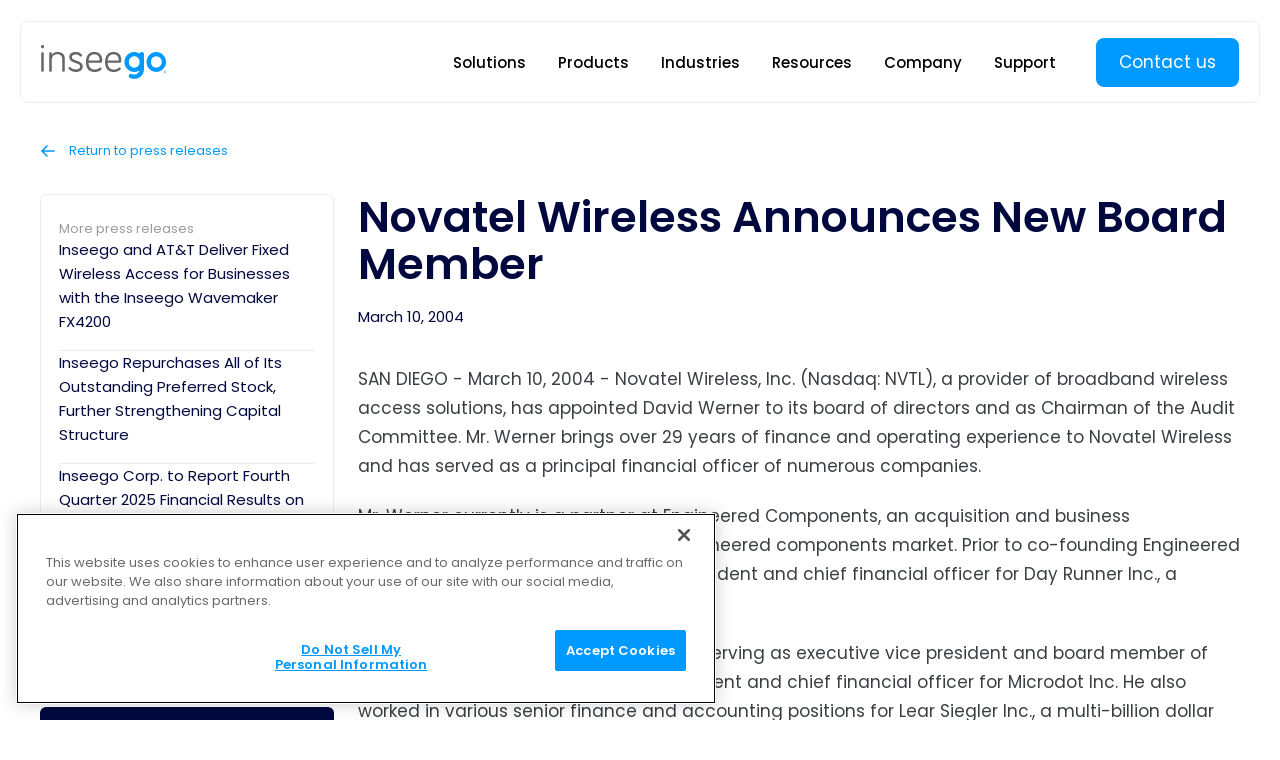

--- FILE ---
content_type: text/html; charset=utf-8
request_url: https://inseego.com/company/press-releases/novatel-wireless-announces-new-board-member-2/
body_size: 18853
content:
<!DOCTYPE html><html lang="en-US"> <head><meta charset="utf-8"><meta name="viewport" content="width=device-width,initial-scale=1,maximum-scale=1,user-scalable=0"><title>Novatel Wireless Announces New Board Member | Inseego</title><meta name="description" content="Novatel Wireless Announces New Board Member SAN DIEGO - March 10, 2004 - Novatel Wireless, Inc. (Nasdaq: NVTL), a provider of broadband wireless access solutions, has appointed David Werner to its board of directors and as Chairman of the Audit Committee. Mr."><meta property="og:title" content="Novatel Wireless Announces New Board Member"><meta property="og:description" content="Novatel Wireless Announces New Board Member SAN DIEGO - March 10, 2004 - Novatel Wireless, Inc. (Nasdaq: NVTL), a provider of broadband wireless access solutions, has appointed David Werner to its board of directors and as Chairman of the Audit Committee. Mr."><meta property="og:url" content="https://inseego.com/company/press-releases/novatel-wireless-announces-new-board-member-2/"><meta property="og:locale" content="en-US"><meta property="og:type" content="website"><meta property="og:image" content="https://inseego.com/images/inseego-social.png"><link rel="apple-touch-icon" sizes="180x180" href="/apple-touch-icon.png"><link rel="icon" type="image/png" sizes="32x32" href="/favicon-32x32.png"><link rel="icon" type="image/png" sizes="16x16" href="/favicon-16x16.png"><link rel="manifest" href="/site.webmanifest"><script>window.dataLayer = []</script><script>
const MAIN_DOMAIN = 'inseego.com';

let isFirstPage = true;

try {
  // If referrer exists AND hostname matches MAIN_DOMAIN => NOT first page
  if (document.referrer && new URL(document.referrer).hostname === MAIN_DOMAIN) {
    isFirstPage = false;
  }
} catch (e) {
  // If parsing fails => stay true (safe fallback)
}

if (isFirstPage) {
  const campaignDetails = {
    landingPage: window.location.href,
    referrer: document.referrer || '',
    timestamp: new Date().toISOString(),
  };

  // Add to campaign_history
  const campaignHistory = JSON.parse(localStorage.getItem('campaign_history') || '[]');
  campaignHistory.push(campaignDetails);

  // Save to localStorage
  localStorage.setItem('campaign_history', JSON.stringify(campaignHistory));
}
</script><!-- CookiePro Cookies Consent Notice start for inseego.com --><script data-cfasync="false" type="text/javascript" src="https://cookie-cdn.cookiepro.com/consent/69112e13-5eef-4a15-8ab4-0ee12c5d1137/OtAutoBlock.js"></script> <script data-cfasync="false" src="https://cookie-cdn.cookiepro.com/scripttemplates/otSDKStub.js" data-document-language="true" type="text/javascript" charset="UTF-8" data-domain-script="69112e13-5eef-4a15-8ab4-0ee12c5d1137"></script> <script type="text/javascript">
function OptanonWrapper() { }
</script> <!-- CookiePro Cookies Consent Notice end for inseego.com --><!-- Google Tag Manager --><script>
  window.dataLayer.push({ 'gtm.start': new Date().getTime(), event:'gtm.js' });
</script> <script async src="https://www.googletagmanager.com/gtm.js?id=GTM-PNW3GT5"></script> <!-- End Google Tag Manager --><link rel="stylesheet" href="/_astro/index.BdulNFKT.css">
<style>.ArticleBodyStyles[data-v-028c343f]{font-weight:400;font-size:var(--font-size-3);line-height:1.75;color:var(--text-color-dark)}.ArticleBodyStyles[data-v-028c343f] h1,.ArticleBodyStyles[data-v-028c343f] h2,.ArticleBodyStyles[data-v-028c343f] h3,.ArticleBodyStyles[data-v-028c343f] h4,.ArticleBodyStyles[data-v-028c343f] h5,.ArticleBodyStyles[data-v-028c343f] h6{color:var(--text-color-black);font-weight:600;line-height:1.2;margin-top:var(--spacing-10)}.ArticleBodyStyles[data-v-028c343f] h1{font-size:var(--font-size-9)}.ArticleBodyStyles[data-v-028c343f] h2{font-size:var(--font-size-7)}.ArticleBodyStyles[data-v-028c343f] h3{font-size:var(--font-size-6)}.ArticleBodyStyles[data-v-028c343f] h4{font-size:var(--font-size-5)}.ArticleBodyStyles[data-v-028c343f] h5{font-size:var(--font-size-4)}.ArticleBodyStyles[data-v-028c343f] h6{font-size:var(--font-size-3)}.ArticleBodyStyles[data-v-028c343f] p,.ArticleBodyStyles[data-v-028c343f] ul,.ArticleBodyStyles[data-v-028c343f] ol{margin:var(--spacing-7) 0}.ArticleBodyStyles[data-v-028c343f] strong{font-weight:600}.ArticleBodyStyles[data-v-028c343f] ul,.ArticleBodyStyles[data-v-028c343f] ol{padding-left:1.5rem;line-height:1.5}.ArticleBodyStyles[data-v-028c343f] ul{list-style:disc}.ArticleBodyStyles[data-v-028c343f] ol{list-style:decimal}.ArticleBodyStyles[data-v-028c343f] ul li,.ArticleBodyStyles[data-v-028c343f] ol li{margin:1.5rem 0}.ArticleBodyStyles[data-v-028c343f] a:not(.CtaLink){font-weight:500;color:var(--brand-color);text-decoration:underline;transition:all .15s}.ArticleBodyStyles[data-v-028c343f] a:not(.CtaLink):hover{color:var(--text-color-black)}.ArticleBodyStyles[data-v-028c343f] blockquote{margin:var(--spacing-11) 0;background-color:var(--bg-color-pale-blue);background-image:url("data:image/svg+xml,%3csvg%20fill='none'%20height='78'%20viewBox='0%200%20102%2078'%20width='102'%20xmlns='http://www.w3.org/2000/svg'%3e%3cpath%20d='m0%2078v-23.1747c0-6.5805%201.28571-13.304%203.85714-20.1706%202.57143-6.8665%205.96429-13.3397%2010.17856-19.4195%204.2143-6.07978%208.7857-11.15818%2013.7143-15.2352l20.1429%2011.9092c-4%206.2944-7.2858%2012.8748-9.8572%2019.7414-2.5%206.8666-3.75%2014.52-3.75%2022.9601v23.3893zm54.1071%200v-23.1747c0-6.5805%201.2858-13.304%203.8572-20.1706%202.5714-6.8665%205.9643-13.3397%2010.1786-19.4195%204.2142-6.07978%208.7857-11.15818%2013.7142-15.2352l20.1429%2011.9092c-4%206.2944-7.2857%2012.8748-9.8571%2019.7414-2.5%206.8666-3.75%2014.52-3.75%2022.9601v23.3893z'%20fill='%2309f'%20opacity='0.4'/%3e%3c/svg%3e");background-repeat:no-repeat;background-position:var(--spacing-10) var(--spacing-10);background-size:50px auto;border-radius:6px;padding:calc(var(--spacing-10) + 60px) var(--spacing-10) var(--spacing-12)}@media screen and (min-width: 680px){.ArticleBodyStyles[data-v-028c343f] blockquote{background-size:70px auto;padding:var(--spacing-10) var(--spacing-10) var(--spacing-10) calc(var(--spacing-10) + 100px)}}
</style>
<link rel="stylesheet" href="/_astro/index.B43WqHju.css">
<style>.date[data-v-433eedee]{font-weight:400;font-size:var(--font-size-2);color:var(--text-color-black)}.heading+.date[data-v-433eedee]{margin-top:var(--spacing-6)}.bodyContent[data-v-433eedee]{margin-top:var(--spacing-11)}
.TextCalloutSection[data-v-4ae720f2]{padding-top:var(--spacing-13);padding-bottom:var(--spacing-13)}.contentPane[data-v-4ae720f2]{padding:var(--spacing-16) var(--spacing-6) var(--spacing-18);border-radius:var(--border-radius);background-color:var(--bg-color-mid-blue)}.label[data-v-4ae720f2]{font-weight:500;font-size:var(--font-size-3);line-height:1.5;color:var(--text-color-white)}.heading[data-v-4ae720f2]{font-weight:500;font-size:var(--font-size-7);line-height:1.2;color:var(--text-color-white)}.text[data-v-4ae720f2]{font-weight:400;font-size:var(--font-size-3);line-height:1.5;color:var(--text-color-white)}.label+.heading[data-v-4ae720f2],.text+.ctaWrapper[data-v-4ae720f2],.leftContent+.rightContent[data-v-4ae720f2]{margin-top:var(--spacing-10)}@media screen and (min-width: 940px){.contentPane[data-v-4ae720f2]{display:grid;grid-template-columns:repeat(2,minMax(0,1fr));column-gap:var(--spacing-13);padding:var(--spacing-17) var(--spacing-13)}.label[data-v-4ae720f2]{font-size:var(--font-size-4)}.heading[data-v-4ae720f2]{font-size:var(--font-size-10);line-height:1}.text[data-v-4ae720f2]{font-size:var(--font-size-4)}.label+.heading[data-v-4ae720f2]{margin-top:var(--spacing-6)}.text+.ctaWrapper[data-v-4ae720f2]{margin-top:var(--spacing-8)}.leftContent+.rightContent[data-v-4ae720f2]{margin-top:0}}
.FooterMenu[data-v-dd5cd9b2]{font-size:var(--font-size-1);font-weight:400;line-height:1.4;display:flex;flex-direction:column;align-items:start;row-gap:var(--spacing-5)}.link[data-v-dd5cd9b2]:hover{text-decoration:underline}.MainSiteFooter[data-v-b31a3679]{--text-color-intense: white;--text-color-muted: #90AFCE;--menu-hairline-color: #21578C;padding-top:var(--spacing-14)}.innerContainer[data-v-b31a3679]{background-image:linear-gradient(to bottom,var(--bg-color-mid-blue),var(--bg-color-black-blue));padding:var(--spacing-15) var(--inner-container-padding-width) var(--spacing-19)}.logoContainer+.column[data-v-b31a3679]{margin-top:var(--spacing-5)}.column+.column[data-v-b31a3679]{border-top:thin solid var(--menu-hairline-color)}.column[data-v-b31a3679]{padding:var(--spacing-8) 0;color:var(--text-color-intense)}.column[data-v-b31a3679]:last-child{color:var(--text-color-muted)}.mainContent+.bottomBar[data-v-b31a3679]{margin-top:var(--spacing-12)}.bottomBar[data-v-b31a3679]{border-width:thin;border-style:solid none;border-color:var(--menu-hairline-color);padding:var(--spacing-12) 0;display:flex;flex-direction:column-reverse;align-items:start;row-gap:var(--spacing-11)}@media screen and (min-width: 680px){.innerContainer[data-v-b31a3679]{padding-bottom:var(--spacing-7)}.mainContent[data-v-b31a3679]{display:grid;grid-template-columns:repeat(2,1fr);gap:var(--spacing-10) var(--spacing-7)}.logoContainer[data-v-b31a3679]{grid-column:span 2}.logoContainer+.column[data-v-b31a3679]{margin-top:0}.column+.column[data-v-b31a3679]{border-style:none}.column[data-v-b31a3679]{padding:0}.bottomBar[data-v-b31a3679]{padding:var(--spacing-6) 0;flex-direction:row;justify-content:space-between;align-items:center;column-gap:var(--spacing-6);border-color:#ffffff4d}}@media screen and (min-width: 940px){.MainSiteFooter[data-v-b31a3679]{padding-top:0}.innerContainer[data-v-b31a3679]{border-top-left-radius:var(--border-radius);border-top-right-radius:var(--border-radius)}.mainContent[data-v-b31a3679]{grid-template-columns:3fr repeat(4,2fr)}.logoContainer[data-v-b31a3679]{grid-column:span 1}}@media screen and (min-width: 1520px){.mainContent[data-v-b31a3679]{grid-template-columns:5fr repeat(4,3fr)}}.PencilBanner[data-v-1d6c66c2]{padding-top:var(--spacing-5);padding-bottom:var(--spacing-5);background-color:#6722b0;font-weight:400;font-size:var(--font-size-2);color:var(--text-color-white)}.cta[data-v-1d6c66c2]{font-weight:600}.cta[data-v-1d6c66c2]:hover{text-decoration:underline}@media screen and (min-width: 940px){.PencilBanner[data-v-1d6c66c2]{text-align:center}}@keyframes fadeIn-083d9b73{0%{opacity:0}to{opacity:1}}.MainSiteLayout[data-v-083d9b73]{position:relative}.MainSiteLayout.hasShade[data-v-083d9b73]:after{content:"";position:absolute;top:0;left:0;width:100%;height:100%;z-index:var(--z-index-site-nav-shade);background-color:#00000080;animation:fadeIn-083d9b73 .15s}
.mobile[data-v-c07df37f]{border-bottom:thin solid var(--hairline-color)}.desktop[data-v-c07df37f]{display:none}@media screen and (min-width: 940px){.mobile[data-v-c07df37f]{display:none}.desktop[data-v-c07df37f]{display:block;margin:0 calc(var(--gutter-width) - var(--navbar-outer-padding));padding-top:var(--spacing-7)}}
.HorizontalScroller[data-v-65bce5cf]{overflow-x:auto;scrollbar-width:none;-ms-overflow-style:none}.HorizontalScroller[data-v-65bce5cf]::-webkit-scrollbar{display:none}
.WideContainer[data-v-e5c7b85d]{--inner-container-padding-width: var(--gutter-width)}@media screen and (min-width: 940px){.WideContainer[data-v-e5c7b85d]{--outer-gutter-width: max( var(--wide-content-min-gutter), .5 * (100vw - var(--wide-content-width)) ) ;--inner-container-padding-width: calc(var(--gutter-width) - var(--outer-gutter-width));padding-left:var(--outer-gutter-width);padding-right:var(--outer-gutter-width)}}.CopyrightText[data-v-1d60f8cb]{font-weight:400;font-size:var(--font-size-1);line-height:1.4;color:var(--text-color-intense)}.SocialLinks[data-v-b9b07bf2]{display:flex;align-items:center;column-gap:var(--spacing-6)}.link[data-v-b9b07bf2]{color:var(--text-color-muted);transition:color .15s}.link[data-v-b9b07bf2]:hover{color:var(--text-color-white)}.CloseButton[data-v-f46a848b]{color:var(--main-color, var(--text-color-black));transition:all .15s}.CloseButton[data-v-f46a848b]:hover{opacity:.85}.CloseButton svg[data-v-f46a848b]{width:21px;height:21px}.CloseButton.--large svg[data-v-f46a848b]{width:24px;height:24px}.WizardFormModal[data-v-bd2463d1]{position:fixed;left:0;top:0;width:100%;height:100%;background-color:var(--bg-color-white);z-index:var(--z-index-modal)}
.ArticlePreview[data-v-c0faacb2]{display:block;border:thin solid #eee;border-radius:4px;overflow:hidden}.image[data-v-c0faacb2]{padding-top:55%;background-position:center}.text[data-v-c0faacb2]{padding:var(--spacing-6) var(--spacing-5);background-color:var(--bg-color-white)}.date[data-v-c0faacb2]{font-weight:400;font-size:.75rem;color:var(--text-color-black)}.title[data-v-c0faacb2],.intro[data-v-c0faacb2]{display:-webkit-box;-webkit-box-orient:vertical;overflow-y:hidden}.title[data-v-c0faacb2]{margin-top:var(--spacing-1);font-weight:500;font-size:var(--font-size-2);line-height:1.5;-webkit-line-clamp:2}.intro[data-v-c0faacb2]{margin-top:var(--spacing-1);font-weight:400;font-size:var(--font-size-1);line-height:1.5;color:var(--text-color-dark);-webkit-line-clamp:3}.cta[data-v-c0faacb2]{margin-top:var(--spacing-5);display:inline-block;font-weight:400;font-size:var(--font-size-1);line-height:1;color:var(--brand-color)}.cta .arrow[data-v-c0faacb2]{margin-left:.75em;display:inline-block;vertical-align:middle;position:relative;left:0;transition:left .15s}.cta:hover .arrow[data-v-c0faacb2]{left:4px}.externalSource[data-v-c0faacb2]{margin-top:var(--spacing-1);font-weight:400;font-size:.625rem;color:#8a8a8a;overflow:hidden;white-space:nowrap;text-overflow:ellipsis}
</style>
<link rel="stylesheet" href="/_astro/index.DIxAoi4I.css">
<link rel="stylesheet" href="/_astro/index.BGT6D6qZ.css">
<style>.MuxVideo[data-v-4de4ebe4]{--media-object-fit: cover;--media-object-position: center;--seek-backward-button: none;--seek-forward-button: none;--pip-button: none;display:block;aspect-ratio:16 / 9;border-radius:var(--media-border-radius, 0);overflow:hidden}
.dark-blue[data-v-403a6a9e]{--background-color: var(--bg-color-dark-blue)}.mid-blue[data-v-403a6a9e]{--background-color: var(--bg-color-mid-blue)}.dark-blue[data-v-403a6a9e],.mid-blue[data-v-403a6a9e]{--bullet-image: url("data:image/svg+xml,%3csvg%20fill='none'%20height='17'%20viewBox='0%200%2017%2017'%20width='17'%20xmlns='http://www.w3.org/2000/svg'%3e%3ccircle%20cx='8.5'%20cy='8.5'%20fill='%23bee5ff'%20r='8.5'/%3e%3cpath%20d='m6.875%2010.7598%205.7383-5.73832.7617.76172-6.5%206.5-3.02148-3.02148.76171-.76172z'%20fill='%232a63a4'/%3e%3c/svg%3e");--heading-color: var(--text-color-white);--tab-color-active: var(--brand-color);--tab-color: #90AFCE;--text-color: var(--text-color-light);--text-link-hover-color: var(--brand-color)}.brand-blue[data-v-403a6a9e]{--background-color: var(--bg-color-brand-blue);--bullet-image: url("data:image/svg+xml,%3csvg%20fill='none'%20height='17'%20viewBox='0%200%2017%2017'%20width='17'%20xmlns='http://www.w3.org/2000/svg'%3e%3ccircle%20cx='8.5'%20cy='8.5'%20fill='%2308192e'%20r='8.5'/%3e%3cpath%20d='m6.875%2010.7598%205.7383-5.73832.7617.76172-6.5%206.5-3.02148-3.02148.76171-.76172z'%20fill='%23fff'/%3e%3c/svg%3e");--heading-color: var(--text-color-white);--tab-color-active: var(--text-color-white);--tab-color: #B5E1FF;--text-color: var(--text-color-white);--text-link-hover-color: #08192E}.pale-blue[data-v-403a6a9e]{--background-color: var(--bg-color-pale-blue);--bullet-image: url("data:image/svg+xml,%3csvg%20fill='none'%20height='17'%20viewBox='0%200%2017%2017'%20width='17'%20xmlns='http://www.w3.org/2000/svg'%3e%3ccircle%20cx='8.5'%20cy='8.5'%20fill='%2309f'%20r='8.5'/%3e%3cpath%20d='m6.875%2010.7598%205.7383-5.73832.7617.76172-6.5%206.5-3.02148-3.02148.76171-.76172z'%20fill='%23fff'/%3e%3c/svg%3e");--heading-color: var(--text-color-black);--tab-color-active: var(--text-color-black);--tab-color: #90AFCE;--text-color: var(--text-color-dark);--text-link-hover-color: var(--brand-color)}.pale-gray[data-v-403a6a9e]{--background-color: var(--bg-color-pale-gray);--bullet-image: url("data:image/svg+xml,%3csvg%20fill='none'%20height='17'%20viewBox='0%200%2017%2017'%20width='17'%20xmlns='http://www.w3.org/2000/svg'%3e%3ccircle%20cx='8.5'%20cy='8.5'%20fill='%2309f'%20r='8.5'/%3e%3cpath%20d='m6.875%2010.7598%205.7383-5.73832.7617.76172-6.5%206.5-3.02148-3.02148.76171-.76172z'%20fill='%23fff'/%3e%3c/svg%3e");--heading-color: var(--text-color-black);--tab-color-active: var(--text-color-black);--tab-color: #90AFCE;--text-color: var(--text-color-dark);--text-link-hover-color: var(--brand-color)}.white[data-v-403a6a9e]{--background-color: var(--bg-color-white);--bullet-image: url("data:image/svg+xml,%3csvg%20fill='none'%20height='17'%20viewBox='0%200%2017%2017'%20width='17'%20xmlns='http://www.w3.org/2000/svg'%3e%3ccircle%20cx='8.5'%20cy='8.5'%20fill='%2309f'%20r='8.5'/%3e%3cpath%20d='m6.875%2010.7598%205.7383-5.73832.7617.76172-6.5%206.5-3.02148-3.02148.76171-.76172z'%20fill='%23fff'/%3e%3c/svg%3e");--heading-color: var(--text-color-black);--tab-color-active: var(--text-color-black);--tab-color: #90AFCE;--text-color: var(--text-color-dark);--text-link-hover-color: var(--brand-color)}
.dialogBackdrop[data-v-68006621]{position:fixed;left:0;top:0;width:100%;height:100%;overflow-y:auto;background-color:#000000bf;z-index:var(--z-index-modal)}.dialog[data-v-68006621]{position:relative;background-color:var(--background-color);height:100%;overflow-y:auto}.closeButtonShelf[data-v-68006621]{position:sticky;height:0;top:var(--spacing-7);padding-right:var(--spacing-7);text-align:right;z-index:10}.closeButton[data-v-68006621]{--main-color: var(--heading-color)}@media screen and (min-width: 940px){.dialogBackdrop[data-v-68006621]{display:flex;justify-content:center;align-items:center;padding:var(--spacing-7)}.dialog[data-v-68006621]{border-radius:var(--border-radius);width:70rem;height:auto;max-width:100%;max-height:100%}}
.CtaLinkStyle[data-v-c84035d6]{display:inline-block;font-weight:400;font-size:var(--link-font-size, var(--font-size-3));line-height:1.3;color:var(--965898c2);transition:color .15s}.CtaLinkStyle[data-v-c84035d6]:hover{color:var(--44efaa1f)}.CtaLinkStyle[data-v-c84035d6]:focus{color:var(--24fb9133)}.CtaLinkStyle[disabled][data-v-c84035d6]{color:var(--24fdeb3c)}.icon[data-v-c84035d6]{display:inline-block;margin-left:.33em;position:relative;left:0;transition:left .15s}.CtaLinkStyle:hover .icon[data-v-c84035d6]{left:3px}.CtaLink[data-v-bf588d04]{display:inline-block}
.Container[data-v-b8b3797b]{padding-left:var(--gutter-width);padding-right:var(--gutter-width)}.Large.CtaButton[data-v-0ac6577b]{padding:var(--spacing-5) var(--spacing-7);font-size:var(--font-size-4)}.Small.CtaButton[data-v-f7f0b845]{padding:var(--spacing-3) var(--spacing-6);font-size:var(--font-size-2)}
.sidebar+.slot[data-v-ed33ac6b]{margin-top:var(--spacing-12)}@media screen and (min-width: 940px){.WithSidebar[data-v-ed33ac6b]{display:grid;grid-template-columns:minmax(0,1fr) minmax(0,3fr);gap:var(--spacing-8)}.sidebar+.slot[data-v-ed33ac6b]{margin-top:0}}
</style>
<link rel="stylesheet" href="/_astro/index.Cv1iT5fX.css">
<style>.input[data-v-f8e73604]{resize:none;padding:var(--spacing-2) var(--spacing-3);display:block;width:100%;appearance:none;background:none;border-style:none}.input[data-v-f8e73604]:focus-visible{outline:none}.input[data-v-f8e73604]::placeholder{font-weight:500;color:#8c8c8c}.input[data-v-729df497]{padding:var(--spacing-2) var(--spacing-3);display:block;width:100%;appearance:none;background:none;border-style:none}.input[data-v-729df497]:focus-visible{outline:none}.input[data-v-729df497]::placeholder{font-weight:500;color:#8c8c8c}
.CtaButton[data-v-84e7db5e]{display:inline-block;border-radius:var(--border-radius);border-width:2px;border-style:solid;padding:var(--spacing-4) var(--spacing-7);font-weight:400;font-size:var(--font-size-3);line-height:1;text-align:center;white-space:nowrap;transition:all .15s}.CtaButton.hasTallIcon[data-v-84e7db5e]{line-height:1.5}.CtaButton[data-v-84e7db5e]:focus{outline:none}.CtaButton[disabled][data-v-84e7db5e]{background-color:transparent!important;border-color:var(--393ace66)!important;color:var(--4dc0e776)!important}.CtaButton .icon[data-v-84e7db5e]{display:inline-block;height:1em}.CtaButton .icon[data-v-84e7db5e] svg{display:inline-block;width:1em;margin-left:.75em;position:relative;left:0;transition:left .15s}.CtaButton .arrowIcon[data-v-84e7db5e] svg{width:1em}.CtaButton .downloadIcon[data-v-84e7db5e] svg{width:1.5em;top:-3px}.CtaButton:hover .arrowIcon[data-v-84e7db5e] svg{left:3px}.CtaButton.--bright-blue[data-v-84e7db5e]{background-color:var(--31dd9330);border-color:var(--31dd9330);color:var(--text-color-white)}.CtaButton.--bright-blue[data-v-84e7db5e]:focus{background-color:var(--91ce60e4);border-color:var(--31dd9330)}.CtaButton.--bright-blue[data-v-84e7db5e]:hover{background-color:var(--530143f6);border-color:var(--530143f6)}.CtaButton.--bright-blue.--white-hover[data-v-84e7db5e]:hover{background-color:var(--bg-color-white);border-color:var(--bg-color-white);color:var(--bg-color-mid-blue)}.CtaButton.--dark-blue[data-v-84e7db5e]{background-color:var(--13e87dfe);border-color:var(--13e87dfe);color:var(--text-color-white)}.CtaButton.--dark-blue[data-v-84e7db5e]:focus{background-color:var(--153fb404);border-color:var(--c0328a70)}.CtaButton.--dark-blue[data-v-84e7db5e]:hover{background-color:var(--153fb404);border-color:var(--153fb404)}.CtaButton.--outline[data-v-84e7db5e]{background-color:transparent;border-color:var(--text-color-black);color:var(--text-color-black)}.CtaButton.--outline[data-v-84e7db5e]:focus{background-color:var(--4290b7e9);border-color:var(--13e87dfe);color:var(--text-color-white)}.CtaButton.--outline[data-v-84e7db5e]:hover{background-color:var(--13e87dfe);color:var(--text-color-white)}.CtaButton.--outline-inverse[data-v-84e7db5e]{background-color:transparent;border-color:var(--text-color-white);color:var(--text-color-white)}.CtaButton.--outline-inverse[data-v-84e7db5e]:focus{background-color:var(--91ce60e4);border-color:var(--text-color-white);color:var(--text-color-white)}.CtaButton.--outline-inverse[data-v-84e7db5e]:hover{background-color:var(--text-color-white);color:var(--530143f6)}
</style><script type="module" src="/_astro/page.OI8rctyr.js"></script></head><body>  <style>astro-island,astro-slot,astro-static-slot{display:contents}</style><script>(()=>{var e=async t=>{await(await t())()};(self.Astro||(self.Astro={})).load=e;window.dispatchEvent(new Event("astro:load"));})();;(()=>{var A=Object.defineProperty;var g=(i,o,a)=>o in i?A(i,o,{enumerable:!0,configurable:!0,writable:!0,value:a}):i[o]=a;var d=(i,o,a)=>g(i,typeof o!="symbol"?o+"":o,a);{let i={0:t=>m(t),1:t=>a(t),2:t=>new RegExp(t),3:t=>new Date(t),4:t=>new Map(a(t)),5:t=>new Set(a(t)),6:t=>BigInt(t),7:t=>new URL(t),8:t=>new Uint8Array(t),9:t=>new Uint16Array(t),10:t=>new Uint32Array(t),11:t=>1/0*t},o=t=>{let[l,e]=t;return l in i?i[l](e):void 0},a=t=>t.map(o),m=t=>typeof t!="object"||t===null?t:Object.fromEntries(Object.entries(t).map(([l,e])=>[l,o(e)]));class y extends HTMLElement{constructor(){super(...arguments);d(this,"Component");d(this,"hydrator");d(this,"hydrate",async()=>{var b;if(!this.hydrator||!this.isConnected)return;let e=(b=this.parentElement)==null?void 0:b.closest("astro-island[ssr]");if(e){e.addEventListener("astro:hydrate",this.hydrate,{once:!0});return}let c=this.querySelectorAll("astro-slot"),n={},h=this.querySelectorAll("template[data-astro-template]");for(let r of h){let s=r.closest(this.tagName);s!=null&&s.isSameNode(this)&&(n[r.getAttribute("data-astro-template")||"default"]=r.innerHTML,r.remove())}for(let r of c){let s=r.closest(this.tagName);s!=null&&s.isSameNode(this)&&(n[r.getAttribute("name")||"default"]=r.innerHTML)}let p;try{p=this.hasAttribute("props")?m(JSON.parse(this.getAttribute("props"))):{}}catch(r){let s=this.getAttribute("component-url")||"<unknown>",v=this.getAttribute("component-export");throw v&&(s+=` (export ${v})`),console.error(`[hydrate] Error parsing props for component ${s}`,this.getAttribute("props"),r),r}let u;await this.hydrator(this)(this.Component,p,n,{client:this.getAttribute("client")}),this.removeAttribute("ssr"),this.dispatchEvent(new CustomEvent("astro:hydrate"))});d(this,"unmount",()=>{this.isConnected||this.dispatchEvent(new CustomEvent("astro:unmount"))})}disconnectedCallback(){document.removeEventListener("astro:after-swap",this.unmount),document.addEventListener("astro:after-swap",this.unmount,{once:!0})}connectedCallback(){if(!this.hasAttribute("await-children")||document.readyState==="interactive"||document.readyState==="complete")this.childrenConnectedCallback();else{let e=()=>{document.removeEventListener("DOMContentLoaded",e),c.disconnect(),this.childrenConnectedCallback()},c=new MutationObserver(()=>{var n;((n=this.lastChild)==null?void 0:n.nodeType)===Node.COMMENT_NODE&&this.lastChild.nodeValue==="astro:end"&&(this.lastChild.remove(),e())});c.observe(this,{childList:!0}),document.addEventListener("DOMContentLoaded",e)}}async childrenConnectedCallback(){let e=this.getAttribute("before-hydration-url");e&&await import(e),this.start()}async start(){let e=JSON.parse(this.getAttribute("opts")),c=this.getAttribute("client");if(Astro[c]===void 0){window.addEventListener(`astro:${c}`,()=>this.start(),{once:!0});return}try{await Astro[c](async()=>{let n=this.getAttribute("renderer-url"),[h,{default:p}]=await Promise.all([import(this.getAttribute("component-url")),n?import(n):()=>()=>{}]),u=this.getAttribute("component-export")||"default";if(!u.includes("."))this.Component=h[u];else{this.Component=h;for(let f of u.split("."))this.Component=this.Component[f]}return this.hydrator=p,this.hydrate},e,this)}catch(n){console.error(`[astro-island] Error hydrating ${this.getAttribute("component-url")}`,n)}}attributeChangedCallback(){this.hydrate()}}d(y,"observedAttributes",["props"]),customElements.get("astro-island")||customElements.define("astro-island",y)}})();</script><astro-island uid="2M7ic" component-url="/_astro/PressRelease.BUD3veM-.js" component-export="default" renderer-url="/_astro/client.DTzueAYO.js" props="{&quot;content&quot;:[0,{&quot;_type&quot;:[0,&quot;pressRelease&quot;],&quot;date&quot;:[0,&quot;2004-03-10&quot;],&quot;footerCta&quot;:[0,{&quot;cta&quot;:[0,{&quot;action&quot;:[0,&quot;showSalesWizardForm&quot;],&quot;text&quot;:[0,&quot;Contact us&quot;]}],&quot;text&quot;:[0,&quot;Set your customers or business up with the fastest, easiest, most reliable fixed wireless solutions.&quot;],&quot;title&quot;:[0,&quot;Talk to our experts!&quot;]}],&quot;html&quot;:[0,&quot;&lt;p&gt;SAN DIEGO - March 10, 2004 - Novatel Wireless, Inc. (Nasdaq: NVTL), a provider of broadband wireless access solutions, has appointed David Werner to its board of directors and as Chairman of the Audit Committee.  Mr. Werner brings over 29 years of finance and operating experience to Novatel Wireless and has served as a principal financial officer of numerous companies.\n&lt;/p&gt;&lt;p&gt;\nMr. Werner currently is a partner at Engineered Components, an acquisition and business development company serving the engineered components market.  Prior to co-founding Engineered Components, he was executive vice president and chief financial officer for Day Runner Inc., a publicly traded company\n&lt;/p&gt;&lt;p&gt;\nMr. Werner&#39;s earlier experience includes serving as executive vice president and board member of Kaynar Technologies Inc. and vice president and chief financial officer for Microdot Inc.  He also worked in various senior finance and accounting positions for Lear Siegler Inc., a multi-billion dollar business serving the aerospace, automotive and diversified markets and the accounting firm of Peat Marwick Mitchell &amp;amp; Co, now called KPMG.  Mr. Werner is a certified public accountant and received a bachelor&#39;s of science in business administration and an MBA both from the University of Southern California.\n&lt;/p&gt;&lt;p&gt;\n\&quot;We are delighted to welcome David to our Board of Directors,\&quot; said Peter Leparulo, chief executive officer of Novatel Wireless.  \&quot;His extensive financial, accounting and M&amp;amp;A experience significantly enhances and rounds out the knowledge base of our Board.  He has strong operating and finance expertise, which will be extremely valuable as we continue to position Novatel Wireless for solid growth as a global leader in the broadband wireless data industry.\&quot;  \n&lt;/p&gt;&lt;p&gt;\n\&quot;I am excited to join Novatel Wireless and look forward to helping them enhance their business model as they position for further growth nationally and internationally,\&quot; said David Werner.\n&lt;/p&gt;&lt;p&gt;\n&lt;b&gt;ABOUT NOVATEL WIRELESS, INC.&lt;/b&gt;\n&lt;/p&gt;&lt;p&gt;\nNovatel Wireless, Inc. is a provider of broadband wireless access solutions.  Novatel Wireless&#39; Merlin™ PC Cards, Expedite™ Embedded Modems, and Freedom Box™ Ruggedized Modems enable high-speed wireless access to personal, corporate and public information via portable computers, handheld devices and vertical market applications.  The company delivers innovative 2.5G and 3G solutions to operators, distributors and vertical markets worldwide.  Headquartered in San Diego, California, Novatel Wireless is listed on Nasdaq: NVTL.   \n&lt;/p&gt;&lt;p&gt;\n© 2004 Novatel Wireless. All rights reserved. The Novatel Wireless logo, Merlin, Expedite and MobiLink are trademarks of Novatel Wireless, Inc.  All other brands, products and company names mentioned herein are trademarks of their respective holders.  \n&lt;/p&gt;&lt;p&gt;\nThis release may contain forward-looking statements, which are made pursuant to the safe harbor provisions of the United States Private Securities Litigation Reform Act of 1995, as amended to date. These forward-looking statements involve risks and uncertainties. A number of important factors could cause actual results to differ materially from those in the forward-looking statements contained herein. These factors include risks relating to technological changes, continued acceptance of and market demand for Novatel Wireless&#39; products, projections of future results and dependence on intellectual property rights. These factors, as well as other factors that could cause actual results to differ materially, are discussed in more detail in Novatel Wireless&#39; filings with the United States Securities and Exchange Commission (available at www.sec.gov) and other regulatory agencies.&lt;/p&gt;&quot;],&quot;locale&quot;:[0,&quot;en-US&quot;],&quot;pageCta&quot;:[0,null],&quot;relatedResourceLinks&quot;:[1,[[0,{&quot;_createdAt&quot;:[0,&quot;2026-01-20T14:10:40Z&quot;],&quot;_id&quot;:[0,&quot;pressRelease-24931&quot;],&quot;_type&quot;:[0,&quot;pressRelease&quot;],&quot;category&quot;:[0,null],&quot;date&quot;:[0,&quot;2026-01-20&quot;],&quot;externalSource&quot;:[0,null],&quot;image&quot;:[0,null],&quot;intro&quot;:[0,&quot;Key Takeaways: Inseego and AT&amp;amp;T Business join forces to deliver a powerful, business-grade fixed wireless connectivity solution that’s easy to deploy for businesses of all sizes. Inseego’s Wavemaker FX4200 device helps bridge the gap between overly complex business wireline solutions and simplistic&quot;],&quot;isExternalArticle&quot;:[0,null],&quot;isLinkToInternalPage&quot;:[0,null],&quot;locale&quot;:[0,&quot;en-US&quot;],&quot;previewCtaText&quot;:[0,null],&quot;previewImage&quot;:[0,null],&quot;slug&quot;:[0,&quot;inseego-and-att-deliver-fixed-wireless-access-businesses-inseego&quot;],&quot;title&quot;:[0,&quot;Inseego and AT&amp;T Deliver Fixed Wireless Access for Businesses with the Inseego Wavemaker FX4200&quot;],&quot;url&quot;:[0,null]}],[0,{&quot;_createdAt&quot;:[0,&quot;2026-01-14T21:10:42Z&quot;],&quot;_id&quot;:[0,&quot;pressRelease-24911&quot;],&quot;_type&quot;:[0,&quot;pressRelease&quot;],&quot;category&quot;:[0,null],&quot;date&quot;:[0,&quot;2026-01-14&quot;],&quot;externalSource&quot;:[0,null],&quot;image&quot;:[0,null],&quot;intro&quot;:[0,&quot;Company exchanges outstanding preferred stock for combination of cash, common stock and senior notes SAN DIEGO , Jan. 14, 2026 (GLOBE NEWSWIRE) -- Inseego Corp. (Nasdaq: INSG) (the “Company”) , a global leader in 5G mobile broadband and 5G fixed wireless access (FWA) solutions, today (the “Closing&quot;],&quot;isExternalArticle&quot;:[0,null],&quot;isLinkToInternalPage&quot;:[0,null],&quot;locale&quot;:[0,&quot;en-US&quot;],&quot;previewCtaText&quot;:[0,null],&quot;previewImage&quot;:[0,null],&quot;slug&quot;:[0,&quot;inseego-repurchases-all-its-outstanding-preferred-stock-further&quot;],&quot;title&quot;:[0,&quot;Inseego Repurchases All of Its Outstanding Preferred Stock, Further Strengthening Capital Structure&quot;],&quot;url&quot;:[0,null]}],[0,{&quot;_createdAt&quot;:[0,&quot;2026-01-14T22:10:34Z&quot;],&quot;_id&quot;:[0,&quot;pressRelease-24916&quot;],&quot;_type&quot;:[0,&quot;pressRelease&quot;],&quot;category&quot;:[0,null],&quot;date&quot;:[0,&quot;2026-01-14&quot;],&quot;externalSource&quot;:[0,null],&quot;image&quot;:[0,null],&quot;intro&quot;:[0,&quot;SAN DIEGO , Jan. 14, 2026 (GLOBE NEWSWIRE) -- Inseego Corp. (Nasdaq: INSG) (the “Company”) , a global leader in 5G mobile broadband and 5G fixed wireless access (FWA) solutions, today announced that the Company will release its financial results for the fourth quarter of 2025, ended December 31,&quot;],&quot;isExternalArticle&quot;:[0,null],&quot;isLinkToInternalPage&quot;:[0,null],&quot;locale&quot;:[0,&quot;en-US&quot;],&quot;previewCtaText&quot;:[0,null],&quot;previewImage&quot;:[0,null],&quot;slug&quot;:[0,&quot;inseego-corp-report-fourth-quarter-2025-financial-results&quot;],&quot;title&quot;:[0,&quot;Inseego Corp. to Report Fourth Quarter 2025 Financial Results on February 19, 2026&quot;],&quot;url&quot;:[0,null]}],[0,{&quot;_createdAt&quot;:[0,&quot;2025-12-04T14:10:26Z&quot;],&quot;_id&quot;:[0,&quot;pressRelease-24871&quot;],&quot;_type&quot;:[0,&quot;pressRelease&quot;],&quot;category&quot;:[0,null],&quot;date&quot;:[0,&quot;2025-12-04&quot;],&quot;externalSource&quot;:[0,null],&quot;image&quot;:[0,null],&quot;intro&quot;:[0,&quot;Celebrating 25 Years on Nasdaq and the Company’s Leadership in Enterprise Wireless Connectivity SAN DIEGO , Dec. 04, 2025 (GLOBE NEWSWIRE) -- Inseego Corp. (Nasdaq: INSG) (the “Company”) , a global leader in 5G mobile broadband and 5G fixed wireless access (FWA) solutions, will ring the Nasdaq&quot;],&quot;isExternalArticle&quot;:[0,null],&quot;isLinkToInternalPage&quot;:[0,null],&quot;locale&quot;:[0,&quot;en-US&quot;],&quot;previewCtaText&quot;:[0,null],&quot;previewImage&quot;:[0,null],&quot;slug&quot;:[0,&quot;inseego-ring-nasdaq-stock-market-closing-bell-monday-december-8&quot;],&quot;title&quot;:[0,&quot;Inseego to Ring The Nasdaq Stock Market Closing Bell on Monday, December 8, 2025&quot;],&quot;url&quot;:[0,null]}]]],&quot;settings&quot;:[0,{&quot;segment5g&quot;:[0,{&quot;pageCta&quot;:[0,{&quot;ctaAction&quot;:[0,&quot;showSalesWizardForm&quot;],&quot;ctaText&quot;:[0,&quot;Talk to our experts&quot;],&quot;image&quot;:[0,null],&quot;label&quot;:[0,null],&quot;popoverItem&quot;:[0,null],&quot;title&quot;:[0,&quot;Unlock lightning-fast 5G internet almost anywhere&quot;],&quot;urlOrPath&quot;:[0,null]}],&quot;relevantPages&quot;:[1,[[0,{&quot;_key&quot;:[0,&quot;7b3a6304-b771-48bf-af5e-621884776a7a&quot;],&quot;_type&quot;:[0,&quot;relevantPage&quot;],&quot;image&quot;:[0,{&quot;_type&quot;:[0,&quot;image&quot;],&quot;asset&quot;:[0,{&quot;_ref&quot;:[0,&quot;image-6c39fe7f6a711ead6f41aaf7eb30f51e92626bda-588x441-png&quot;],&quot;_type&quot;:[0,&quot;reference&quot;]}]}],&quot;path&quot;:[0,&quot;/solutions/remote-employees/&quot;],&quot;title&quot;:[0,&quot;Extend the reach of your corporate network&quot;]}],[0,{&quot;_key&quot;:[0,&quot;dbce9c09-470e-498f-8e2a-17170101cf5c&quot;],&quot;_type&quot;:[0,&quot;relevantPage&quot;],&quot;image&quot;:[0,{&quot;_type&quot;:[0,&quot;image&quot;],&quot;asset&quot;:[0,{&quot;_ref&quot;:[0,&quot;image-e90df901d153788877aec6c37196e0e29d9f1092-588x441-png&quot;],&quot;_type&quot;:[0,&quot;reference&quot;]}]}],&quot;path&quot;:[0,&quot;/solutions/fixed-wireless-access/&quot;],&quot;title&quot;:[0,&quot;Purpose-built for the most demanding applications&quot;]}]]],&quot;visualCta&quot;:[0,{&quot;cta&quot;:[0,{&quot;action&quot;:[0,&quot;showSalesWizardForm&quot;],&quot;text&quot;:[0,&quot;Talk to an expert&quot;]}],&quot;image&quot;:[0,{&quot;_type&quot;:[0,&quot;image&quot;],&quot;asset&quot;:[0,{&quot;_ref&quot;:[0,&quot;image-7febd61ee5e1fbfd6198794cfdb1b2b296c5d893-2967x1727-png&quot;],&quot;_type&quot;:[0,&quot;reference&quot;]}]}],&quot;title&quot;:[0,&quot;Unlock lightning-fast 5G internet almost anywhere, get connected in minutes!&quot;]}]}],&quot;segmentFleet&quot;:[0,{&quot;pageCta&quot;:[0,{&quot;ctaAction&quot;:[0,&quot;showSalesWizardForm&quot;],&quot;ctaText&quot;:[0,&quot;Talk to us today&quot;],&quot;image&quot;:[0,null],&quot;label&quot;:[0,null],&quot;popoverItem&quot;:[0,null],&quot;title&quot;:[0,&quot;30+ years of fleet tracking success&quot;],&quot;urlOrPath&quot;:[0,null]}],&quot;relevantPages&quot;:[1,[[0,{&quot;_key&quot;:[0,&quot;91fa2436-0689-408b-875b-e3485f1f395e&quot;],&quot;_type&quot;:[0,&quot;relevantPage&quot;],&quot;image&quot;:[0,{&quot;_type&quot;:[0,&quot;image&quot;],&quot;asset&quot;:[0,{&quot;_ref&quot;:[0,&quot;image-8e7204a8f6e6ccef62cbd65369a589597692f24a-588x441-png&quot;],&quot;_type&quot;:[0,&quot;reference&quot;]}]}],&quot;path&quot;:[0,&quot;/solutions/gps-fleet-tracking/&quot;],&quot;title&quot;:[0,&quot;Improve driver safety and performance&quot;]}],[0,{&quot;_key&quot;:[0,&quot;e2718332-bf07-4eb1-929b-cfa2d786bbd8&quot;],&quot;_type&quot;:[0,&quot;relevantPage&quot;],&quot;image&quot;:[0,{&quot;_type&quot;:[0,&quot;image&quot;],&quot;asset&quot;:[0,{&quot;_ref&quot;:[0,&quot;image-4f05421347171842654f105150f8c1ac96c82a4b-588x441-png&quot;],&quot;_type&quot;:[0,&quot;reference&quot;]}]}],&quot;path&quot;:[0,&quot;/solutions/dash-cam/&quot;],&quot;title&quot;:[0,&quot;Keep drivers safe and protect your business&quot;]}]]],&quot;visualCta&quot;:[0,{&quot;cta&quot;:[0,{&quot;action&quot;:[0,&quot;showSalesWizardForm&quot;],&quot;text&quot;:[0,&quot;Talk to an expert&quot;]}],&quot;image&quot;:[0,{&quot;_type&quot;:[0,&quot;image&quot;],&quot;asset&quot;:[0,{&quot;_ref&quot;:[0,&quot;image-5c51f94a36179312b8d78987b6623502575e3c29-1756x707-png&quot;],&quot;_type&quot;:[0,&quot;reference&quot;]}]}],&quot;title&quot;:[0,&quot;Improve business outcomes with intelligent fleet visibility.&quot;]}]}]}],&quot;title&quot;:[0,&quot;Novatel Wireless Announces New Board Member&quot;],&quot;mainSiteNav&quot;:[0,{&quot;cta&quot;:[0,{&quot;action&quot;:[0,&quot;showWizardForm&quot;],&quot;text&quot;:[0,&quot;Contact us&quot;]}],&quot;homepagePath&quot;:[0,&quot;/&quot;],&quot;locale&quot;:[0,&quot;en-US&quot;],&quot;login&quot;:[0,null],&quot;topLevelItems&quot;:[1,[[0,{&quot;_key&quot;:[0,&quot;item0&quot;],&quot;_type&quot;:[0,&quot;dropdownMenu&quot;],&quot;categories&quot;:[0,null],&quot;entries&quot;:[1,[[0,{&quot;_key&quot;:[0,&quot;entry0&quot;],&quot;description&quot;:[0,&quot;Fast, secure broadband — without the wires&quot;],&quot;title&quot;:[0,&quot;Fixed wireless &amp; mobile&quot;],&quot;urlOrPath&quot;:[0,&quot;/solutions/fixed-wireless-access/&quot;]}],[0,{&quot;_key&quot;:[0,&quot;entry1&quot;],&quot;description&quot;:[0,&quot;Remotely configure devices, track usage &amp; install updates&quot;],&quot;title&quot;:[0,&quot;Remote device management&quot;],&quot;urlOrPath&quot;:[0,&quot;/solutions/device-management/&quot;]}],[0,{&quot;_key&quot;:[0,&quot;entry2&quot;],&quot;description&quot;:[0,&quot;Ensure your business is always connected with a failover connection&quot;],&quot;title&quot;:[0,&quot;Cellular failover&quot;],&quot;urlOrPath&quot;:[0,&quot;/solutions/cellular-failover/&quot;]}],[0,{&quot;_key&quot;:[0,&quot;3470fdf6ba5b&quot;],&quot;description&quot;:[0,&quot;Reliable, fast, and easy-to-deploy for multiple locations&quot;],&quot;title&quot;:[0,&quot;Rural business internet&quot;],&quot;urlOrPath&quot;:[0,&quot;/solutions/rural-business-internet/&quot;]}],[0,{&quot;_key&quot;:[0,&quot;entry0_deduped_4&quot;],&quot;description&quot;:[0,&quot;Extend the reach of your corporate network&quot;],&quot;title&quot;:[0,&quot;Work from anywhere&quot;],&quot;urlOrPath&quot;:[0,&quot;/solutions/remote-employees/&quot;]}],[0,{&quot;_key&quot;:[0,&quot;entry2_deduped_6&quot;],&quot;description&quot;:[0,&quot;5G powered SD-WAN networking&quot;],&quot;title&quot;:[0,&quot;SD-WAN&quot;],&quot;urlOrPath&quot;:[0,&quot;/solutions/sd-wan/&quot;]}]]],&quot;featuredItems&quot;:[1,[[0,{&quot;_id&quot;:[0,&quot;0d9bd15f-f511-4503-89f5-ff0fb3f2adf7&quot;],&quot;_type&quot;:[0,&quot;caseStudy&quot;],&quot;image&quot;:[0,{&quot;_type&quot;:[0,&quot;imageWithMeta&quot;],&quot;asset&quot;:[0,{&quot;_ref&quot;:[0,&quot;image-7ccbaf1b5cd03b15bd79d4ea9339c5a48556b4b2-2820x1581-png&quot;],&quot;_type&quot;:[0,&quot;reference&quot;]}]}],&quot;title&quot;:[0,&quot;40,000 MiFi X PRO devices across 26 branches for Harris County Public Libraries&quot;],&quot;urlOrPath&quot;:[0,&quot;/resources/case-studies/harris-county-residents-get-fast-reliable-connectivity-with-inseego-mifi-x-pro-5g-mobile-hotspots/&quot;]}],[0,{&quot;_id&quot;:[0,&quot;73d8a836-c306-427e-855e-8223218a562b&quot;],&quot;_type&quot;:[0,&quot;caseStudy&quot;],&quot;image&quot;:[0,{&quot;_type&quot;:[0,&quot;imageWithMeta&quot;],&quot;asset&quot;:[0,{&quot;_ref&quot;:[0,&quot;image-874ea8717b3ec479cf87ad129eb9c78ebb330e1f-2820x1581-png&quot;],&quot;_type&quot;:[0,&quot;reference&quot;]}]}],&quot;title&quot;:[0,&quot;2,000+ Stores, one solution: The 5G revolution at Tractor Supply with Inseego&quot;],&quot;urlOrPath&quot;:[0,&quot;/resources/case-studies/tractor-supply-delivers-reliable-customer-service/&quot;]}],[0,{&quot;_key&quot;:[0,&quot;762dab024f4f&quot;],&quot;_type&quot;:[0,&quot;anyPage&quot;],&quot;description&quot;:[0,&quot;We ensure our customers receive high-quality, reliable devices they can trust.&quot;],&quot;image&quot;:[0,{&quot;_type&quot;:[0,&quot;imageWithMeta&quot;],&quot;alt&quot;:[0,&quot;Inseego TAA compliant and FIPS certified&quot;],&quot;asset&quot;:[0,{&quot;_ref&quot;:[0,&quot;image-588fd88ecc090fcb317f974238e17a3665c38dfa-528x312-png&quot;],&quot;_type&quot;:[0,&quot;reference&quot;]}]}],&quot;title&quot;:[0,&quot;Committed to secure and compliant products&quot;],&quot;urlOrPath&quot;:[0,&quot;/solutions/security-and-compliance&quot;]}]]],&quot;groups&quot;:[0,null],&quot;kind&quot;:[0,&quot;linksWithDescriptions&quot;],&quot;title&quot;:[0,&quot;Solutions&quot;]}],[0,{&quot;_key&quot;:[0,&quot;item1&quot;],&quot;_type&quot;:[0,&quot;dropdownMenu&quot;],&quot;categories&quot;:[1,[[0,{&quot;_key&quot;:[0,&quot;1130093a1b10&quot;],&quot;_type&quot;:[0,&quot;category&quot;],&quot;groups&quot;:[1,[[0,{&quot;_key&quot;:[0,&quot;2581c5febb34&quot;],&quot;_type&quot;:[0,&quot;group&quot;],&quot;entries&quot;:[1,[[0,{&quot;_key&quot;:[0,&quot;68a30046480c432a6b25dc7860f69266&quot;],&quot;description&quot;:[0,&quot;Flagship enterprise 5G cellular router&quot;],&quot;image&quot;:[0,{&quot;_type&quot;:[0,&quot;imageWithMeta&quot;],&quot;asset&quot;:[0,{&quot;_ref&quot;:[0,&quot;image-ba343cc089cc46b398735d1ec34b18b7cc565d53-164x80-png&quot;],&quot;_type&quot;:[0,&quot;reference&quot;]}]}],&quot;title&quot;:[0,&quot;Wavemaker FX4200 &quot;],&quot;urlOrPath&quot;:[0,&quot;/products/5g-indoor-routers/fx4200/&quot;]}],[0,{&quot;_key&quot;:[0,&quot;e74cd3a58b198969eebdcec078667f74&quot;],&quot;description&quot;:[0,&quot;Future proof your business network&quot;],&quot;image&quot;:[0,{&quot;_type&quot;:[0,&quot;imageWithMeta&quot;],&quot;asset&quot;:[0,{&quot;_ref&quot;:[0,&quot;image-f668ac559cf179b7ee2a8d3f32d74ee8bc45728b-246x120-png&quot;],&quot;_type&quot;:[0,&quot;reference&quot;]}]}],&quot;title&quot;:[0,&quot;Wavemaker FX4100 &quot;],&quot;urlOrPath&quot;:[0,&quot;/products/5g-indoor-routers/fx4100/&quot;]}],[0,{&quot;_key&quot;:[0,&quot;7e2c4d829086&quot;],&quot;description&quot;:[0,&quot;5G cellular router for business&quot;],&quot;image&quot;:[0,{&quot;_type&quot;:[0,&quot;imageWithMeta&quot;],&quot;asset&quot;:[0,{&quot;_ref&quot;:[0,&quot;image-d7e7287324d7adab3297568aa42b70e095bf877f-243x147-png&quot;],&quot;_type&quot;:[0,&quot;reference&quot;]}]}],&quot;title&quot;:[0,&quot;Wavemaker FX3100 Series&quot;],&quot;urlOrPath&quot;:[0,&quot;/products/5g-indoor-routers/fx3100/&quot;]}]]],&quot;title&quot;:[0,&quot;Explore indoor cellular routers&quot;],&quot;urlOrPath&quot;:[0,&quot;/products/5g-indoor-routers/&quot;]}],[0,{&quot;_key&quot;:[0,&quot;aa1b3644a056&quot;],&quot;_type&quot;:[0,&quot;group&quot;],&quot;entries&quot;:[1,[[0,{&quot;_key&quot;:[0,&quot;2b97dcd98c54&quot;],&quot;description&quot;:[0,&quot;Blazing fast connectivity for businesses far &amp; wide&quot;],&quot;image&quot;:[0,{&quot;_type&quot;:[0,&quot;imageWithMeta&quot;],&quot;asset&quot;:[0,{&quot;_ref&quot;:[0,&quot;image-d727e5b8be3b1388d5b60baf0663988611b89689-177x189-png&quot;],&quot;_type&quot;:[0,&quot;reference&quot;]}]}],&quot;title&quot;:[0,&quot;Wavemaker FW3000&quot;],&quot;urlOrPath&quot;:[0,&quot;/products/5g-outdoor-cpe/fw3000/&quot;]}],[0,{&quot;_key&quot;:[0,&quot;5140b13baa98820dcf1fa7781bcffc89&quot;],&quot;description&quot;:[0,&quot;High-gain antennas that offer up to 14dbi gain&quot;],&quot;image&quot;:[0,{&quot;_type&quot;:[0,&quot;imageWithMeta&quot;],&quot;asset&quot;:[0,{&quot;_ref&quot;:[0,&quot;image-567790bf22fc26fc6da26fb6d253dd97b1b9acfc-150x186-png&quot;],&quot;_type&quot;:[0,&quot;reference&quot;]}]}],&quot;title&quot;:[0,&quot;Wavemaker FW2000&quot;],&quot;urlOrPath&quot;:[0,&quot;/products/5g-outdoor-cpe/fw2000/&quot;]}]]],&quot;title&quot;:[0,&quot;Explore high-gain outdoor CPEs&quot;],&quot;urlOrPath&quot;:[0,&quot;/products/5g-outdoor-cpe/&quot;]}],[0,{&quot;_key&quot;:[0,&quot;ff5eaa56c8af&quot;],&quot;_type&quot;:[0,&quot;group&quot;],&quot;entries&quot;:[1,[[0,{&quot;_key&quot;:[0,&quot;a3110f108c5f&quot;],&quot;description&quot;:[0,&quot;IoT LTE connectivity gateway&quot;],&quot;image&quot;:[0,{&quot;_type&quot;:[0,&quot;imageWithMeta&quot;],&quot;asset&quot;:[0,{&quot;_ref&quot;:[0,&quot;image-3fc56c45eb972a688f9b3a01a0321304d546a8e5-219x174-png&quot;],&quot;_type&quot;:[0,&quot;reference&quot;]}]}],&quot;title&quot;:[0,&quot;Skyus 160&quot;],&quot;urlOrPath&quot;:[0,&quot;/products/iot-gateways/skyus-160/&quot;]}]]],&quot;title&quot;:[0,&quot;Explore industrial and IoT devices&quot;],&quot;urlOrPath&quot;:[0,&quot;/products/iot-gateways/&quot;]}]]],&quot;title&quot;:[0,&quot;Indoor &amp; outdoor cellular routers&quot;]}],[0,{&quot;_key&quot;:[0,&quot;02cdc328076b&quot;],&quot;_type&quot;:[0,&quot;category&quot;],&quot;groups&quot;:[1,[[0,{&quot;_key&quot;:[0,&quot;6b4ebf954eb4&quot;],&quot;_type&quot;:[0,&quot;group&quot;],&quot;entries&quot;:[1,[[0,{&quot;_key&quot;:[0,&quot;1b229c788494&quot;],&quot;description&quot;:[0,&quot;Portable business-grade 5G&quot;],&quot;image&quot;:[0,{&quot;_type&quot;:[0,&quot;imageWithMeta&quot;],&quot;asset&quot;:[0,{&quot;_ref&quot;:[0,&quot;image-a26f06caea5f33f70e90c9544d18f8e16fb568b0-216x144-png&quot;],&quot;_type&quot;:[0,&quot;reference&quot;]}]}],&quot;title&quot;:[0,&quot;MiFi X PRO&quot;],&quot;urlOrPath&quot;:[0,&quot;/products/mobile-hotspot-routers/mifi-x-pro/&quot;]}]]],&quot;title&quot;:[0,&quot;Explore MiFi hotspots&quot;],&quot;urlOrPath&quot;:[0,&quot;/products/mobile-hotspot-routers/&quot;]}],[0,{&quot;_key&quot;:[0,&quot;ad51f334df7a&quot;],&quot;_type&quot;:[0,&quot;group&quot;],&quot;entries&quot;:[1,[[0,{&quot;_key&quot;:[0,&quot;83ed07db3447&quot;],&quot;description&quot;:[0,&quot;4G LTE global modem&quot;],&quot;image&quot;:[0,{&quot;_type&quot;:[0,&quot;imageWithMeta&quot;],&quot;asset&quot;:[0,{&quot;_ref&quot;:[0,&quot;image-125e4550ff9958aeae7ad4634300d3f3b525724c-222x91-png&quot;],&quot;_type&quot;:[0,&quot;reference&quot;]}]}],&quot;title&quot;:[0,&quot;USB 8&quot;],&quot;urlOrPath&quot;:[0,&quot;/products/4g-usb-modems/usb8/&quot;]}]]],&quot;title&quot;:[0,&quot;Explore portable modems&quot;],&quot;urlOrPath&quot;:[0,&quot;/products/4g-usb-modems/&quot;]}]]],&quot;title&quot;:[0,&quot;MiFi hotspots &amp; portable modems&quot;]}],[0,{&quot;_key&quot;:[0,&quot;f473b4e6fe87&quot;],&quot;_type&quot;:[0,&quot;category&quot;],&quot;groups&quot;:[1,[[0,{&quot;_key&quot;:[0,&quot;92e7c8adfe32&quot;],&quot;_type&quot;:[0,&quot;group&quot;],&quot;entries&quot;:[1,[[0,{&quot;_key&quot;:[0,&quot;2da2b1610d36&quot;],&quot;description&quot;:[0,&quot;Deployment, remote management, and monitoring simplified&quot;],&quot;image&quot;:[0,{&quot;_type&quot;:[0,&quot;imageWithMeta&quot;],&quot;asset&quot;:[0,{&quot;_ref&quot;:[0,&quot;image-1dacba84d73492a078748c8e5bda06256c69cfc7-246x144-png&quot;],&quot;_type&quot;:[0,&quot;reference&quot;]}]}],&quot;title&quot;:[0,&quot;Inseego Connect&quot;],&quot;urlOrPath&quot;:[0,&quot;/products/cloud-management/inseego-connect/&quot;]}],[0,{&quot;_key&quot;:[0,&quot;fa12db02de0131c27f34ae66a89adb5f&quot;],&quot;description&quot;:[0,&quot;Optimize device installation and remote management&quot;],&quot;image&quot;:[0,{&quot;_type&quot;:[0,&quot;imageWithMeta&quot;],&quot;asset&quot;:[0,{&quot;_ref&quot;:[0,&quot;image-cb9be7a81c32c2929348ff9c7e73bf0acc67302a-196x126-png&quot;],&quot;_type&quot;:[0,&quot;reference&quot;]}]}],&quot;title&quot;:[0,&quot;Inseego Mobile app&quot;],&quot;urlOrPath&quot;:[0,&quot;/products/cloud-management/inseego-mobile-app/&quot;]}]]],&quot;title&quot;:[0,&quot;Explore device management software&quot;],&quot;urlOrPath&quot;:[0,&quot;/products/cloud-management/&quot;]}]]],&quot;title&quot;:[0,&quot;Device management software&quot;]}]]],&quot;entries&quot;:[0,null],&quot;featuredItems&quot;:[0,null],&quot;groups&quot;:[0,null],&quot;kind&quot;:[0,&quot;productCategories&quot;],&quot;title&quot;:[0,&quot;Products&quot;]}],[0,{&quot;_key&quot;:[0,&quot;item2&quot;],&quot;_type&quot;:[0,&quot;simpleLink&quot;],&quot;title&quot;:[0,&quot;Industries&quot;],&quot;urlOrPath&quot;:[0,&quot;/industries/&quot;]}],[0,{&quot;_key&quot;:[0,&quot;item3&quot;],&quot;_type&quot;:[0,&quot;dropdownMenu&quot;],&quot;categories&quot;:[0,null],&quot;entries&quot;:[1,[[0,{&quot;_key&quot;:[0,&quot;entry0&quot;],&quot;description&quot;:[0,&quot;Discover how our solutions transform industries globally&quot;],&quot;title&quot;:[0,&quot;Case studies&quot;],&quot;urlOrPath&quot;:[0,&quot;/resources/case-studies/&quot;]}],[0,{&quot;_key&quot;:[0,&quot;entry1&quot;],&quot;description&quot;:[0,&quot;Stay updated with 5G &amp; cloud management insights on our blog&quot;],&quot;title&quot;:[0,&quot;Blog&quot;],&quot;urlOrPath&quot;:[0,&quot;/resources/blog/&quot;]}],[0,{&quot;_key&quot;:[0,&quot;entry2&quot;],&quot;description&quot;:[0,&quot;Understand key 5G, fixed wireless, and cloud terms in our glossary.&quot;],&quot;title&quot;:[0,&quot;5G glossary&quot;],&quot;urlOrPath&quot;:[0,&quot;/resources/5g-glossary/&quot;]}],[0,{&quot;_key&quot;:[0,&quot;entry4&quot;],&quot;description&quot;:[0,&quot;Access detailed product manuals and guides for our entire portfolio.&quot;],&quot;title&quot;:[0,&quot;Product documentation&quot;],&quot;urlOrPath&quot;:[0,&quot;/resources/product-documentation/&quot;]}],[0,{&quot;_key&quot;:[0,&quot;50dc3a78eb6a&quot;],&quot;description&quot;:[0,&quot;Drive results with sales and technical training courses&quot;],&quot;title&quot;:[0,&quot;Partners training courses&quot;],&quot;urlOrPath&quot;:[0,&quot;/resources/training-courses&quot;]}]]],&quot;featuredItems&quot;:[1,[[0,{&quot;_id&quot;:[0,&quot;9dfb9baf-54d0-4247-88fb-99c69cf89b59&quot;],&quot;_type&quot;:[0,&quot;blogPost&quot;],&quot;image&quot;:[0,{&quot;_type&quot;:[0,&quot;imageWithMeta&quot;],&quot;alt&quot;:[0,&quot;FIPS-140-2 certified icon next to employees discussing a project&quot;],&quot;asset&quot;:[0,{&quot;_ref&quot;:[0,&quot;image-5587ecee5127e2c16ab1bf30247905218b75134f-2820x1818-jpg&quot;],&quot;_type&quot;:[0,&quot;reference&quot;]}]}],&quot;title&quot;:[0,&quot;What is FIPS 140-2? Why is it important?&quot;],&quot;urlOrPath&quot;:[0,&quot;/resources/blog/what-is-fips-140-2-why-is-it-important/&quot;]}],[0,{&quot;_id&quot;:[0,&quot;439da06c-0890-4755-94e5-405b3985e90f&quot;],&quot;_type&quot;:[0,&quot;blogPost&quot;],&quot;image&quot;:[0,{&quot;_type&quot;:[0,&quot;imageWithMeta&quot;],&quot;alt&quot;:[0,&quot;Secured government cloud symbol next to an American flag&quot;],&quot;asset&quot;:[0,{&quot;_ref&quot;:[0,&quot;image-7cbce2aa8bc7f8b9500df20e0e045990065a53da-2820x1818-jpg&quot;],&quot;_type&quot;:[0,&quot;reference&quot;]}]}],&quot;title&quot;:[0,&quot;What is AWS Govcloud? Why should your business care about it? &quot;],&quot;urlOrPath&quot;:[0,&quot;/resources/blog/what-is-aws-govcloud/&quot;]}],[0,{&quot;_key&quot;:[0,&quot;9bfcbc63870b&quot;],&quot;_type&quot;:[0,&quot;anyPage&quot;],&quot;description&quot;:[0,&quot;We ensure our customers receive high-quality, reliable devices they can trust.&quot;],&quot;image&quot;:[0,{&quot;_type&quot;:[0,&quot;imageWithMeta&quot;],&quot;alt&quot;:[0,&quot;Inseego TAA compliant and FIPS certified&quot;],&quot;asset&quot;:[0,{&quot;_ref&quot;:[0,&quot;image-588fd88ecc090fcb317f974238e17a3665c38dfa-528x312-png&quot;],&quot;_type&quot;:[0,&quot;reference&quot;]}]}],&quot;title&quot;:[0,&quot;Committed to secure and compliant products&quot;],&quot;urlOrPath&quot;:[0,&quot;/solutions/security-and-compliance&quot;]}]]],&quot;groups&quot;:[0,null],&quot;kind&quot;:[0,&quot;linksWithDescriptions&quot;],&quot;title&quot;:[0,&quot;Resources&quot;]}],[0,{&quot;_key&quot;:[0,&quot;item4&quot;],&quot;_type&quot;:[0,&quot;dropdownMenu&quot;],&quot;categories&quot;:[0,null],&quot;entries&quot;:[0,null],&quot;featuredItems&quot;:[1,[[0,{&quot;_id&quot;:[0,&quot;8776b134-9ddb-461d-882e-112d140a7116&quot;],&quot;_type&quot;:[0,&quot;newsItem&quot;],&quot;image&quot;:[0,{&quot;_type&quot;:[0,&quot;imageWithMeta&quot;],&quot;alt&quot;:[0,&quot;What to Pack in a Tech &#39;Go Bag&#39; So You Can Work From Anywhere&quot;],&quot;asset&quot;:[0,{&quot;_ref&quot;:[0,&quot;image-1026b2a9aaba1a4083d6d80e11e1939676400867-894x492-jpg&quot;],&quot;_type&quot;:[0,&quot;reference&quot;]}]}],&quot;title&quot;:[0,&quot;What to Pack in a Tech &#39;Go Bag&#39; So You Can Work From Anywhere&quot;],&quot;urlOrPath&quot;:[0,&quot;https://www.pcmag.com/articles/what-to-pack-in-a-tech-go-bag-so-you-can-work-from-anywhere&quot;]}],[0,{&quot;_id&quot;:[0,&quot;92084bd7-f2d2-43ad-9037-1811c224b8d8&quot;],&quot;_type&quot;:[0,&quot;newsItem&quot;],&quot;image&quot;:[0,{&quot;_type&quot;:[0,&quot;imageWithMeta&quot;],&quot;alt&quot;:[0,&quot;Colohouse, BrainChip, Inseego add executives to spearhead edge initiatives&quot;],&quot;asset&quot;:[0,{&quot;_ref&quot;:[0,&quot;image-f07fb9e0d9019d4f4d8cd1e8c4c81c3fc46a4059-894x492-jpg&quot;],&quot;_type&quot;:[0,&quot;reference&quot;]}]}],&quot;title&quot;:[0,&quot;Colohouse, BrainChip, Inseego add executives to spearhead edge initiatives&quot;],&quot;urlOrPath&quot;:[0,&quot;https://www.edgeir.com/colohouse-brainchip-inseego-add-executives-to-spearhead-edge-initiatives-20231204&quot;]}],[0,{&quot;_id&quot;:[0,&quot;10647144-0250-4c65-bb21-6f0217e1ecb4&quot;],&quot;_type&quot;:[0,&quot;newsItem&quot;],&quot;image&quot;:[0,{&quot;_type&quot;:[0,&quot;imageWithMeta&quot;],&quot;alt&quot;:[0,&quot;Inseego 5G Indoor Router FX3100 Now Available for T-Mobile for Business Customers&quot;],&quot;asset&quot;:[0,{&quot;_ref&quot;:[0,&quot;image-bed388fd4b79927a64bba40950649bd9cfdaa050-596x328-jpg&quot;],&quot;_type&quot;:[0,&quot;reference&quot;]}]}],&quot;title&quot;:[0,&quot;Inseego 5G Indoor Router FX3100 Now Available for T-Mobile for Business Customers&quot;],&quot;urlOrPath&quot;:[0,&quot;https://www.thefastmode.com/services-and-innovations/34054-inseego-5g-indoor-router-fx3100-now-available-for-t-mobile-for-business-customers&quot;]}]]],&quot;groups&quot;:[1,[[0,{&quot;_key&quot;:[0,&quot;group0&quot;],&quot;entries&quot;:[1,[[0,{&quot;_key&quot;:[0,&quot;entry0&quot;],&quot;title&quot;:[0,&quot;About us&quot;],&quot;urlOrPath&quot;:[0,&quot;/company/about-us/&quot;]}],[0,{&quot;_key&quot;:[0,&quot;entry1&quot;],&quot;title&quot;:[0,&quot;Leadership&quot;],&quot;urlOrPath&quot;:[0,&quot;/company/leadership/&quot;]}],[0,{&quot;_key&quot;:[0,&quot;entry2&quot;],&quot;title&quot;:[0,&quot;Partners&quot;],&quot;urlOrPath&quot;:[0,&quot;/company/partners/&quot;]}],[0,{&quot;_key&quot;:[0,&quot;entry3&quot;],&quot;title&quot;:[0,&quot;Corporate citizenship&quot;],&quot;urlOrPath&quot;:[0,&quot;/company/corporate-citizenship/&quot;]}],[0,{&quot;_key&quot;:[0,&quot;entry4&quot;],&quot;title&quot;:[0,&quot;Investor relations&quot;],&quot;urlOrPath&quot;:[0,&quot;https://investor.inseego.com/&quot;]}]]]}],[0,{&quot;_key&quot;:[0,&quot;group1&quot;],&quot;entries&quot;:[1,[[0,{&quot;_key&quot;:[0,&quot;entry0&quot;],&quot;title&quot;:[0,&quot;News&quot;],&quot;urlOrPath&quot;:[0,&quot;/company/news/&quot;]}],[0,{&quot;_key&quot;:[0,&quot;entry1&quot;],&quot;title&quot;:[0,&quot;Press releases&quot;],&quot;urlOrPath&quot;:[0,&quot;/company/press-releases/&quot;]}],[0,{&quot;_key&quot;:[0,&quot;entry2&quot;],&quot;title&quot;:[0,&quot;Events&quot;],&quot;urlOrPath&quot;:[0,&quot;/company/events/&quot;]}],[0,{&quot;_key&quot;:[0,&quot;entry3&quot;],&quot;title&quot;:[0,&quot;Webinars&quot;],&quot;urlOrPath&quot;:[0,&quot;/resources/webinars/&quot;]}]]]}],[0,{&quot;_key&quot;:[0,&quot;group2&quot;],&quot;entries&quot;:[1,[[0,{&quot;_key&quot;:[0,&quot;entry0&quot;],&quot;title&quot;:[0,&quot;Contact us&quot;],&quot;urlOrPath&quot;:[0,&quot;/company/contact/&quot;]}],[0,{&quot;_key&quot;:[0,&quot;entry1&quot;],&quot;title&quot;:[0,&quot;Careers&quot;],&quot;urlOrPath&quot;:[0,&quot;/company/careers/&quot;]}]]]}]]],&quot;kind&quot;:[0,&quot;simpleLinks&quot;],&quot;title&quot;:[0,&quot;Company&quot;]}],[0,{&quot;_key&quot;:[0,&quot;item5&quot;],&quot;_type&quot;:[0,&quot;simpleLink&quot;],&quot;title&quot;:[0,&quot;Support&quot;],&quot;urlOrPath&quot;:[0,&quot;/support/&quot;]}]]]}],&quot;defaultPencilBanner&quot;:[0,null]}],&quot;context&quot;:[0,{&quot;indexPagePath&quot;:[0,&quot;/company/press-releases/&quot;],&quot;articlePathPattern&quot;:[0,&quot;/company/press-releases/{slug}/&quot;]}]}" ssr="" client="load" opts="{&quot;name&quot;:&quot;PressRelease&quot;,&quot;value&quot;:true}" await-children=""><div class="MainSiteLayout ArticleLayout PressRelease" data-v-433eedee data-v-1e1068ff data-v-083d9b73><!----><main data-v-083d9b73><!--[--><div class="StandaloneMainSiteNav" data-v-1e1068ff data-v-c07df37f><div class="mobile" data-v-c07df37f><div class="MainSiteNavMobile siteNavMobile" data-v-c07df37f data-v-eb6d2f2e><div class="mobileNav" data-v-eb6d2f2e><div class="Container Navbar navbar" data-v-eb6d2f2e data-v-2ad0b940 data-v-b8b3797b><!--[--><a href="/" class="logoLink" data-v-2ad0b940><img data-ot-ignore src="/_astro/inseego-logo.D66WI1vj.svg" width="125" alt="Inseego"></a><button class="menuButton" data-v-2ad0b940 data-v-5a72f7ce><img data-ot-ignore src="/_astro/menu.I9_LAlcN.svg" alt="Menu" data-v-5a72f7ce></button><!--]--></div><div class="menuBackdrop" data-v-eb6d2f2e><div class="menuContainer" data-v-eb6d2f2e><nav class="MenuPane TopMenuPane" data-v-eb6d2f2e data-v-f829ccb1 data-v-339120e7><!--[--><!--[--><div class="TopMenuEntry" data-v-f829ccb1><!----><a role="button" class="MenuItem" data-v-25c936de><div class="DivWithMoreArrow" data-v-25c936de data-v-12e3514f><!--[-->Solutions<!--]--><span class="icon" data-v-12e3514f><svg
  height="12"
  width="17"
  viewBox="0 0 17 12"
  xmlns="http://www.w3.org/2000/svg"
>
  <path
    d="M11,1 L16,6 L11,11 M1,6 H15"
    fill="none"
    stroke="currentColor"
    stroke-width="1.5"
    stroke-linecap="round"
  ></path>
</svg>
</span></div></a><nav class="MenuPane SubMenuPane SubMenuWithDescriptions" style="z-index:-1;" data-v-b733e5a5 data-v-b68daa56 data-v-339120e7><!--[--><div class="menu" data-v-b68daa56><a role="button" class="BackButton title" data-v-b68daa56 data-v-0ee46761><span class="icon" data-v-0ee46761>  <svg
    height="12"
    width="17"
    viewBox="0 0 17 12"
    xmlns="http://www.w3.org/2000/svg"
  >
    <path
      d="M6,1 L1,6 L6,11 M1,6 H15"
      fill="none"
      stroke="currentColor"
      stroke-width="1.5"
      stroke-linecap="round"
    ></path>
  </svg>
</span><div class="text" data-v-0ee46761><!--[-->Solutions<!--]--></div></a><!--[--><div class="SubMenuGrouping subMenuGrouping" data-v-b733e5a5 data-v-357b1643><!--[--><a href="/solutions/fixed-wireless-access/" class="MenuGroupItem menuItem" _key="entry0" data-v-357b1643 data-v-b9fa0c50><div class="MenuGroupItemText" data-v-b9fa0c50 data-v-777c1b8d><h6 class="title" data-v-777c1b8d>Fixed wireless &amp; mobile</h6><p class="description" data-v-777c1b8d>Fast, secure broadband — without the wires</p></div></a><a href="/solutions/device-management/" class="MenuGroupItem menuItem" _key="entry1" data-v-357b1643 data-v-b9fa0c50><div class="MenuGroupItemText" data-v-b9fa0c50 data-v-777c1b8d><h6 class="title" data-v-777c1b8d>Remote device management</h6><p class="description" data-v-777c1b8d>Remotely configure devices, track usage &amp; install updates</p></div></a><a href="/solutions/cellular-failover/" class="MenuGroupItem menuItem" _key="entry2" data-v-357b1643 data-v-b9fa0c50><div class="MenuGroupItemText" data-v-b9fa0c50 data-v-777c1b8d><h6 class="title" data-v-777c1b8d>Cellular failover</h6><p class="description" data-v-777c1b8d>Ensure your business is always connected with a failover connection</p></div></a><a href="/solutions/rural-business-internet/" class="MenuGroupItem menuItem" _key="3470fdf6ba5b" data-v-357b1643 data-v-b9fa0c50><div class="MenuGroupItemText" data-v-b9fa0c50 data-v-777c1b8d><h6 class="title" data-v-777c1b8d>Rural business internet</h6><p class="description" data-v-777c1b8d>Reliable, fast, and easy-to-deploy for multiple locations</p></div></a><a href="/solutions/remote-employees/" class="MenuGroupItem menuItem" _key="entry0_deduped_4" data-v-357b1643 data-v-b9fa0c50><div class="MenuGroupItemText" data-v-b9fa0c50 data-v-777c1b8d><h6 class="title" data-v-777c1b8d>Work from anywhere</h6><p class="description" data-v-777c1b8d>Extend the reach of your corporate network</p></div></a><a href="/solutions/sd-wan/" class="MenuGroupItem menuItem" _key="entry2_deduped_6" data-v-357b1643 data-v-b9fa0c50><div class="MenuGroupItemText" data-v-b9fa0c50 data-v-777c1b8d><h6 class="title" data-v-777c1b8d>SD-WAN</h6><p class="description" data-v-777c1b8d>5G powered SD-WAN networking</p></div></a><!--]--></div><!--]--></div><div class="featuredItems" data-v-b68daa56><!--[--><a class="FeaturedItem" href="/resources/case-studies/harris-county-residents-get-fast-reliable-connectivity-with-inseego-mifi-x-pro-5g-mobile-hotspots/" target="_self" data-v-b68daa56 data-v-7f57bf8c><div class="media" data-v-7f57bf8c><img data-ot-ignore src="https://cdn.inseego.com/images/trgu17ld/production/7ccbaf1b5cd03b15bd79d4ea9339c5a48556b4b2-2820x1581.png?auto=format" loading="lazy" class="image" data-v-7f57bf8c></div><div class="text" data-v-7f57bf8c><div class="label" data-v-7f57bf8c>Featured case study</div><h3 class="title" data-v-7f57bf8c>40,000 MiFi X PRO devices across 26 branches for Harris County Public Libraries</h3><!----></div></a><a class="FeaturedItem" href="/resources/case-studies/tractor-supply-delivers-reliable-customer-service/" target="_self" data-v-b68daa56 data-v-7f57bf8c><div class="media" data-v-7f57bf8c><img data-ot-ignore src="https://cdn.inseego.com/images/trgu17ld/production/874ea8717b3ec479cf87ad129eb9c78ebb330e1f-2820x1581.png?auto=format" loading="lazy" class="image" data-v-7f57bf8c></div><div class="text" data-v-7f57bf8c><div class="label" data-v-7f57bf8c>Featured case study</div><h3 class="title" data-v-7f57bf8c>2,000+ Stores, one solution: The 5G revolution at Tractor Supply with Inseego</h3><!----></div></a><a class="FeaturedItem" href="/solutions/security-and-compliance" target="_self" data-v-b68daa56 data-v-7f57bf8c><div class="media" data-v-7f57bf8c><img data-ot-ignore src="https://cdn.inseego.com/images/trgu17ld/production/588fd88ecc090fcb317f974238e17a3665c38dfa-528x312.png?auto=format" loading="lazy" class="image" data-v-7f57bf8c></div><div class="text" data-v-7f57bf8c><!----><h3 class="title" data-v-7f57bf8c>Committed to secure and compliant products</h3><!----></div></a><!--]--></div><!--]--></nav></div><div class="TopMenuEntry" data-v-f829ccb1><!----><a role="button" class="MenuItem" data-v-25c936de><div class="DivWithMoreArrow" data-v-25c936de data-v-12e3514f><!--[-->Products<!--]--><span class="icon" data-v-12e3514f><svg
  height="12"
  width="17"
  viewBox="0 0 17 12"
  xmlns="http://www.w3.org/2000/svg"
>
  <path
    d="M11,1 L16,6 L11,11 M1,6 H15"
    fill="none"
    stroke="currentColor"
    stroke-width="1.5"
    stroke-linecap="round"
  ></path>
</svg>
</span></div></a><!--[--><nav class="MenuPane SubMenuPane SubMenuProductCategories" style="z-index:-1;" data-v-b68daa56 data-v-339120e7><!--[--><div class="menu" data-v-b68daa56><a role="button" class="BackButton title" data-v-b68daa56 data-v-0ee46761><span class="icon" data-v-0ee46761>  <svg
    height="12"
    width="17"
    viewBox="0 0 17 12"
    xmlns="http://www.w3.org/2000/svg"
  >
    <path
      d="M6,1 L1,6 L6,11 M1,6 H15"
      fill="none"
      stroke="currentColor"
      stroke-width="1.5"
      stroke-linecap="round"
    ></path>
  </svg>
</span><div class="text" data-v-0ee46761><!--[-->Products<!--]--></div></a><!--[--><!--[--><a role="button" class="MenuItem" data-v-25c936de><div class="DivWithMoreArrow" data-v-25c936de data-v-12e3514f><!--[-->Indoor &amp; outdoor cellular routers<!--]--><span class="icon" data-v-12e3514f><svg
  height="12"
  width="17"
  viewBox="0 0 17 12"
  xmlns="http://www.w3.org/2000/svg"
>
  <path
    d="M11,1 L16,6 L11,11 M1,6 H15"
    fill="none"
    stroke="currentColor"
    stroke-width="1.5"
    stroke-linecap="round"
  ></path>
</svg>
</span></div></a><a role="button" class="MenuItem" data-v-25c936de><div class="DivWithMoreArrow" data-v-25c936de data-v-12e3514f><!--[-->MiFi hotspots &amp; portable modems<!--]--><span class="icon" data-v-12e3514f><svg
  height="12"
  width="17"
  viewBox="0 0 17 12"
  xmlns="http://www.w3.org/2000/svg"
>
  <path
    d="M11,1 L16,6 L11,11 M1,6 H15"
    fill="none"
    stroke="currentColor"
    stroke-width="1.5"
    stroke-linecap="round"
  ></path>
</svg>
</span></div></a><a role="button" class="MenuItem" data-v-25c936de><div class="DivWithMoreArrow" data-v-25c936de data-v-12e3514f><!--[-->Device management software<!--]--><span class="icon" data-v-12e3514f><svg
  height="12"
  width="17"
  viewBox="0 0 17 12"
  xmlns="http://www.w3.org/2000/svg"
>
  <path
    d="M11,1 L16,6 L11,11 M1,6 H15"
    fill="none"
    stroke="currentColor"
    stroke-width="1.5"
    stroke-linecap="round"
  ></path>
</svg>
</span></div></a><!--]--><!--]--></div><!----><!--]--></nav><!--[--><nav class="MenuPane SubMenuPane SubMenuSimpleLinks" style="z-index:-1;" data-v-16cd55f6 data-v-b68daa56 data-v-339120e7><!--[--><div class="menu" data-v-b68daa56><a role="button" class="BackButton title" data-v-b68daa56 data-v-0ee46761><span class="icon" data-v-0ee46761>  <svg
    height="12"
    width="17"
    viewBox="0 0 17 12"
    xmlns="http://www.w3.org/2000/svg"
  >
    <path
      d="M6,1 L1,6 L6,11 M1,6 H15"
      fill="none"
      stroke="currentColor"
      stroke-width="1.5"
      stroke-linecap="round"
    ></path>
  </svg>
</span><div class="text" data-v-0ee46761><!--[-->Indoor &amp; outdoor cellular routers<!--]--></div></a><!--[--><!--[--><div class="subMenuGrouping" data-v-16cd55f6><a href="/products/5g-indoor-routers/" class="groupTitle" data-v-16cd55f6>Explore indoor cellular routers</a><!--[--><a href="/products/5g-indoor-routers/fx4200/" class="MenuGroupItem groupItem" _key="68a30046480c432a6b25dc7860f69266" data-v-16cd55f6 data-v-b9fa0c50><div class="MenuGroupItemText" data-v-b9fa0c50 data-v-777c1b8d><h6 class="title" data-v-777c1b8d>Wavemaker FX4200 </h6><p class="description" data-v-777c1b8d>Flagship enterprise 5G cellular router</p></div></a><a href="/products/5g-indoor-routers/fx4100/" class="MenuGroupItem groupItem" _key="e74cd3a58b198969eebdcec078667f74" data-v-16cd55f6 data-v-b9fa0c50><div class="MenuGroupItemText" data-v-b9fa0c50 data-v-777c1b8d><h6 class="title" data-v-777c1b8d>Wavemaker FX4100 </h6><p class="description" data-v-777c1b8d>Future proof your business network</p></div></a><a href="/products/5g-indoor-routers/fx3100/" class="MenuGroupItem groupItem" _key="7e2c4d829086" data-v-16cd55f6 data-v-b9fa0c50><div class="MenuGroupItemText" data-v-b9fa0c50 data-v-777c1b8d><h6 class="title" data-v-777c1b8d>Wavemaker FX3100 Series</h6><p class="description" data-v-777c1b8d>5G cellular router for business</p></div></a><!--]--></div><div class="subMenuGrouping" data-v-16cd55f6><a href="/products/5g-outdoor-cpe/" class="groupTitle" data-v-16cd55f6>Explore high-gain outdoor CPEs</a><!--[--><a href="/products/5g-outdoor-cpe/fw3000/" class="MenuGroupItem groupItem" _key="2b97dcd98c54" data-v-16cd55f6 data-v-b9fa0c50><div class="MenuGroupItemText" data-v-b9fa0c50 data-v-777c1b8d><h6 class="title" data-v-777c1b8d>Wavemaker FW3000</h6><p class="description" data-v-777c1b8d>Blazing fast connectivity for businesses far &amp; wide</p></div></a><a href="/products/5g-outdoor-cpe/fw2000/" class="MenuGroupItem groupItem" _key="5140b13baa98820dcf1fa7781bcffc89" data-v-16cd55f6 data-v-b9fa0c50><div class="MenuGroupItemText" data-v-b9fa0c50 data-v-777c1b8d><h6 class="title" data-v-777c1b8d>Wavemaker FW2000</h6><p class="description" data-v-777c1b8d>High-gain antennas that offer up to 14dbi gain</p></div></a><!--]--></div><div class="subMenuGrouping" data-v-16cd55f6><a href="/products/iot-gateways/" class="groupTitle" data-v-16cd55f6>Explore industrial and IoT devices</a><!--[--><a href="/products/iot-gateways/skyus-160/" class="MenuGroupItem groupItem" _key="a3110f108c5f" data-v-16cd55f6 data-v-b9fa0c50><div class="MenuGroupItemText" data-v-b9fa0c50 data-v-777c1b8d><h6 class="title" data-v-777c1b8d>Skyus 160</h6><p class="description" data-v-777c1b8d>IoT LTE connectivity gateway</p></div></a><!--]--></div><!--]--><!--]--></div><!----><!--]--></nav><nav class="MenuPane SubMenuPane SubMenuSimpleLinks" style="z-index:-1;" data-v-16cd55f6 data-v-b68daa56 data-v-339120e7><!--[--><div class="menu" data-v-b68daa56><a role="button" class="BackButton title" data-v-b68daa56 data-v-0ee46761><span class="icon" data-v-0ee46761>  <svg
    height="12"
    width="17"
    viewBox="0 0 17 12"
    xmlns="http://www.w3.org/2000/svg"
  >
    <path
      d="M6,1 L1,6 L6,11 M1,6 H15"
      fill="none"
      stroke="currentColor"
      stroke-width="1.5"
      stroke-linecap="round"
    ></path>
  </svg>
</span><div class="text" data-v-0ee46761><!--[-->MiFi hotspots &amp; portable modems<!--]--></div></a><!--[--><!--[--><div class="subMenuGrouping" data-v-16cd55f6><a href="/products/mobile-hotspot-routers/" class="groupTitle" data-v-16cd55f6>Explore MiFi hotspots</a><!--[--><a href="/products/mobile-hotspot-routers/mifi-x-pro/" class="MenuGroupItem groupItem" _key="1b229c788494" data-v-16cd55f6 data-v-b9fa0c50><div class="MenuGroupItemText" data-v-b9fa0c50 data-v-777c1b8d><h6 class="title" data-v-777c1b8d>MiFi X PRO</h6><p class="description" data-v-777c1b8d>Portable business-grade 5G</p></div></a><!--]--></div><div class="subMenuGrouping" data-v-16cd55f6><a href="/products/4g-usb-modems/" class="groupTitle" data-v-16cd55f6>Explore portable modems</a><!--[--><a href="/products/4g-usb-modems/usb8/" class="MenuGroupItem groupItem" _key="83ed07db3447" data-v-16cd55f6 data-v-b9fa0c50><div class="MenuGroupItemText" data-v-b9fa0c50 data-v-777c1b8d><h6 class="title" data-v-777c1b8d>USB 8</h6><p class="description" data-v-777c1b8d>4G LTE global modem</p></div></a><!--]--></div><!--]--><!--]--></div><!----><!--]--></nav><nav class="MenuPane SubMenuPane SubMenuSimpleLinks" style="z-index:-1;" data-v-16cd55f6 data-v-b68daa56 data-v-339120e7><!--[--><div class="menu" data-v-b68daa56><a role="button" class="BackButton title" data-v-b68daa56 data-v-0ee46761><span class="icon" data-v-0ee46761>  <svg
    height="12"
    width="17"
    viewBox="0 0 17 12"
    xmlns="http://www.w3.org/2000/svg"
  >
    <path
      d="M6,1 L1,6 L6,11 M1,6 H15"
      fill="none"
      stroke="currentColor"
      stroke-width="1.5"
      stroke-linecap="round"
    ></path>
  </svg>
</span><div class="text" data-v-0ee46761><!--[-->Device management software<!--]--></div></a><!--[--><!--[--><div class="subMenuGrouping" data-v-16cd55f6><a href="/products/cloud-management/" class="groupTitle" data-v-16cd55f6>Explore device management software</a><!--[--><a href="/products/cloud-management/inseego-connect/" class="MenuGroupItem groupItem" _key="2da2b1610d36" data-v-16cd55f6 data-v-b9fa0c50><div class="MenuGroupItemText" data-v-b9fa0c50 data-v-777c1b8d><h6 class="title" data-v-777c1b8d>Inseego Connect</h6><p class="description" data-v-777c1b8d>Deployment, remote management, and monitoring simplified</p></div></a><a href="/products/cloud-management/inseego-mobile-app/" class="MenuGroupItem groupItem" _key="fa12db02de0131c27f34ae66a89adb5f" data-v-16cd55f6 data-v-b9fa0c50><div class="MenuGroupItemText" data-v-b9fa0c50 data-v-777c1b8d><h6 class="title" data-v-777c1b8d>Inseego Mobile app</h6><p class="description" data-v-777c1b8d>Optimize device installation and remote management</p></div></a><!--]--></div><!--]--><!--]--></div><!----><!--]--></nav><!--]--><!--]--></div><div class="TopMenuEntry" data-v-f829ccb1><a href="/industries/" class="MenuItem" data-v-25c936de>Industries</a><!----><!----></div><div class="TopMenuEntry" data-v-f829ccb1><!----><a role="button" class="MenuItem" data-v-25c936de><div class="DivWithMoreArrow" data-v-25c936de data-v-12e3514f><!--[-->Resources<!--]--><span class="icon" data-v-12e3514f><svg
  height="12"
  width="17"
  viewBox="0 0 17 12"
  xmlns="http://www.w3.org/2000/svg"
>
  <path
    d="M11,1 L16,6 L11,11 M1,6 H15"
    fill="none"
    stroke="currentColor"
    stroke-width="1.5"
    stroke-linecap="round"
  ></path>
</svg>
</span></div></a><nav class="MenuPane SubMenuPane SubMenuWithDescriptions" style="z-index:-1;" data-v-b733e5a5 data-v-b68daa56 data-v-339120e7><!--[--><div class="menu" data-v-b68daa56><a role="button" class="BackButton title" data-v-b68daa56 data-v-0ee46761><span class="icon" data-v-0ee46761>  <svg
    height="12"
    width="17"
    viewBox="0 0 17 12"
    xmlns="http://www.w3.org/2000/svg"
  >
    <path
      d="M6,1 L1,6 L6,11 M1,6 H15"
      fill="none"
      stroke="currentColor"
      stroke-width="1.5"
      stroke-linecap="round"
    ></path>
  </svg>
</span><div class="text" data-v-0ee46761><!--[-->Resources<!--]--></div></a><!--[--><div class="SubMenuGrouping subMenuGrouping" data-v-b733e5a5 data-v-357b1643><!--[--><a href="/resources/case-studies/" class="MenuGroupItem menuItem" _key="entry0" data-v-357b1643 data-v-b9fa0c50><div class="MenuGroupItemText" data-v-b9fa0c50 data-v-777c1b8d><h6 class="title" data-v-777c1b8d>Case studies</h6><p class="description" data-v-777c1b8d>Discover how our solutions transform industries globally</p></div></a><a href="/resources/blog/" class="MenuGroupItem menuItem" _key="entry1" data-v-357b1643 data-v-b9fa0c50><div class="MenuGroupItemText" data-v-b9fa0c50 data-v-777c1b8d><h6 class="title" data-v-777c1b8d>Blog</h6><p class="description" data-v-777c1b8d>Stay updated with 5G &amp; cloud management insights on our blog</p></div></a><a href="/resources/5g-glossary/" class="MenuGroupItem menuItem" _key="entry2" data-v-357b1643 data-v-b9fa0c50><div class="MenuGroupItemText" data-v-b9fa0c50 data-v-777c1b8d><h6 class="title" data-v-777c1b8d>5G glossary</h6><p class="description" data-v-777c1b8d>Understand key 5G, fixed wireless, and cloud terms in our glossary.</p></div></a><a href="/resources/product-documentation/" class="MenuGroupItem menuItem" _key="entry4" data-v-357b1643 data-v-b9fa0c50><div class="MenuGroupItemText" data-v-b9fa0c50 data-v-777c1b8d><h6 class="title" data-v-777c1b8d>Product documentation</h6><p class="description" data-v-777c1b8d>Access detailed product manuals and guides for our entire portfolio.</p></div></a><a href="/resources/training-courses" class="MenuGroupItem menuItem" _key="50dc3a78eb6a" data-v-357b1643 data-v-b9fa0c50><div class="MenuGroupItemText" data-v-b9fa0c50 data-v-777c1b8d><h6 class="title" data-v-777c1b8d>Partners training courses</h6><p class="description" data-v-777c1b8d>Drive results with sales and technical training courses</p></div></a><!--]--></div><!--]--></div><div class="featuredItems" data-v-b68daa56><!--[--><a class="FeaturedItem" href="/resources/blog/what-is-fips-140-2-why-is-it-important/" target="_self" data-v-b68daa56 data-v-7f57bf8c><div class="media" data-v-7f57bf8c><img data-ot-ignore src="https://cdn.inseego.com/images/trgu17ld/production/5587ecee5127e2c16ab1bf30247905218b75134f-2820x1818.jpg?auto=format" loading="lazy" class="image" data-v-7f57bf8c></div><div class="text" data-v-7f57bf8c><div class="label" data-v-7f57bf8c>Featured article</div><h3 class="title" data-v-7f57bf8c>What is FIPS 140-2? Why is it important?</h3><!----></div></a><a class="FeaturedItem" href="/resources/blog/what-is-aws-govcloud/" target="_self" data-v-b68daa56 data-v-7f57bf8c><div class="media" data-v-7f57bf8c><img data-ot-ignore src="https://cdn.inseego.com/images/trgu17ld/production/7cbce2aa8bc7f8b9500df20e0e045990065a53da-2820x1818.jpg?auto=format" loading="lazy" class="image" data-v-7f57bf8c></div><div class="text" data-v-7f57bf8c><div class="label" data-v-7f57bf8c>Featured article</div><h3 class="title" data-v-7f57bf8c>What is AWS Govcloud? Why should your business care about it? </h3><!----></div></a><a class="FeaturedItem" href="/solutions/security-and-compliance" target="_self" data-v-b68daa56 data-v-7f57bf8c><div class="media" data-v-7f57bf8c><img data-ot-ignore src="https://cdn.inseego.com/images/trgu17ld/production/588fd88ecc090fcb317f974238e17a3665c38dfa-528x312.png?auto=format" loading="lazy" class="image" data-v-7f57bf8c></div><div class="text" data-v-7f57bf8c><!----><h3 class="title" data-v-7f57bf8c>Committed to secure and compliant products</h3><!----></div></a><!--]--></div><!--]--></nav></div><div class="TopMenuEntry" data-v-f829ccb1><!----><a role="button" class="MenuItem" data-v-25c936de><div class="DivWithMoreArrow" data-v-25c936de data-v-12e3514f><!--[-->Company<!--]--><span class="icon" data-v-12e3514f><svg
  height="12"
  width="17"
  viewBox="0 0 17 12"
  xmlns="http://www.w3.org/2000/svg"
>
  <path
    d="M11,1 L16,6 L11,11 M1,6 H15"
    fill="none"
    stroke="currentColor"
    stroke-width="1.5"
    stroke-linecap="round"
  ></path>
</svg>
</span></div></a><nav class="MenuPane SubMenuPane SubMenuSimpleLinks" style="z-index:-1;" data-v-096a4c1d data-v-b68daa56 data-v-339120e7><!--[--><div class="menu" data-v-b68daa56><a role="button" class="BackButton title" data-v-b68daa56 data-v-0ee46761><span class="icon" data-v-0ee46761>  <svg
    height="12"
    width="17"
    viewBox="0 0 17 12"
    xmlns="http://www.w3.org/2000/svg"
  >
    <path
      d="M6,1 L1,6 L6,11 M1,6 H15"
      fill="none"
      stroke="currentColor"
      stroke-width="1.5"
      stroke-linecap="round"
    ></path>
  </svg>
</span><div class="text" data-v-0ee46761><!--[-->Company<!--]--></div></a><!--[--><!--[--><div class="SubMenuGrouping subMenuGrouping" data-v-096a4c1d data-v-357b1643><!--[--><a href="/company/about-us/" class="MenuGroupItem menuItem" _key="entry0" data-v-357b1643 data-v-b9fa0c50><div class="MenuGroupItemText" data-v-b9fa0c50 data-v-777c1b8d><h6 class="title" data-v-777c1b8d>About us</h6><!----></div></a><a href="/company/leadership/" class="MenuGroupItem menuItem" _key="entry1" data-v-357b1643 data-v-b9fa0c50><div class="MenuGroupItemText" data-v-b9fa0c50 data-v-777c1b8d><h6 class="title" data-v-777c1b8d>Leadership</h6><!----></div></a><a href="/company/partners/" class="MenuGroupItem menuItem" _key="entry2" data-v-357b1643 data-v-b9fa0c50><div class="MenuGroupItemText" data-v-b9fa0c50 data-v-777c1b8d><h6 class="title" data-v-777c1b8d>Partners</h6><!----></div></a><a href="/company/corporate-citizenship/" class="MenuGroupItem menuItem" _key="entry3" data-v-357b1643 data-v-b9fa0c50><div class="MenuGroupItemText" data-v-b9fa0c50 data-v-777c1b8d><h6 class="title" data-v-777c1b8d>Corporate citizenship</h6><!----></div></a><a href="https://investor.inseego.com/" class="MenuGroupItem menuItem" _key="entry4" data-v-357b1643 data-v-b9fa0c50><div class="MenuGroupItemText" data-v-b9fa0c50 data-v-777c1b8d><h6 class="title" data-v-777c1b8d>Investor relations</h6><!----></div></a><!--]--></div><div class="SubMenuGrouping subMenuGrouping" data-v-096a4c1d data-v-357b1643><!--[--><a href="/company/news/" class="MenuGroupItem menuItem" _key="entry0" data-v-357b1643 data-v-b9fa0c50><div class="MenuGroupItemText" data-v-b9fa0c50 data-v-777c1b8d><h6 class="title" data-v-777c1b8d>News</h6><!----></div></a><a href="/company/press-releases/" class="MenuGroupItem menuItem" _key="entry1" data-v-357b1643 data-v-b9fa0c50><div class="MenuGroupItemText" data-v-b9fa0c50 data-v-777c1b8d><h6 class="title" data-v-777c1b8d>Press releases</h6><!----></div></a><a href="/company/events/" class="MenuGroupItem menuItem" _key="entry2" data-v-357b1643 data-v-b9fa0c50><div class="MenuGroupItemText" data-v-b9fa0c50 data-v-777c1b8d><h6 class="title" data-v-777c1b8d>Events</h6><!----></div></a><a href="/resources/webinars/" class="MenuGroupItem menuItem" _key="entry3" data-v-357b1643 data-v-b9fa0c50><div class="MenuGroupItemText" data-v-b9fa0c50 data-v-777c1b8d><h6 class="title" data-v-777c1b8d>Webinars</h6><!----></div></a><!--]--></div><div class="SubMenuGrouping subMenuGrouping" data-v-096a4c1d data-v-357b1643><!--[--><a href="/company/contact/" class="MenuGroupItem menuItem" _key="entry0" data-v-357b1643 data-v-b9fa0c50><div class="MenuGroupItemText" data-v-b9fa0c50 data-v-777c1b8d><h6 class="title" data-v-777c1b8d>Contact us</h6><!----></div></a><a href="/company/careers/" class="MenuGroupItem menuItem" _key="entry1" data-v-357b1643 data-v-b9fa0c50><div class="MenuGroupItemText" data-v-b9fa0c50 data-v-777c1b8d><h6 class="title" data-v-777c1b8d>Careers</h6><!----></div></a><!--]--></div><!--]--><!--]--></div><div class="featuredItems" data-v-b68daa56><!--[--><a class="FeaturedItem" href="https://www.pcmag.com/articles/what-to-pack-in-a-tech-go-bag-so-you-can-work-from-anywhere" target="_blank" data-v-b68daa56 data-v-7f57bf8c><div class="media" data-v-7f57bf8c><img data-ot-ignore src="https://cdn.inseego.com/images/trgu17ld/production/1026b2a9aaba1a4083d6d80e11e1939676400867-894x492.jpg?auto=format" loading="lazy" class="image" data-v-7f57bf8c></div><div class="text" data-v-7f57bf8c><div class="label" data-v-7f57bf8c>Featured news</div><h3 class="title" data-v-7f57bf8c>What to Pack in a Tech &#39;Go Bag&#39; So You Can Work From Anywhere</h3><!----></div></a><a class="FeaturedItem" href="https://www.edgeir.com/colohouse-brainchip-inseego-add-executives-to-spearhead-edge-initiatives-20231204" target="_blank" data-v-b68daa56 data-v-7f57bf8c><div class="media" data-v-7f57bf8c><img data-ot-ignore src="https://cdn.inseego.com/images/trgu17ld/production/f07fb9e0d9019d4f4d8cd1e8c4c81c3fc46a4059-894x492.jpg?auto=format" loading="lazy" class="image" data-v-7f57bf8c></div><div class="text" data-v-7f57bf8c><div class="label" data-v-7f57bf8c>Featured news</div><h3 class="title" data-v-7f57bf8c>Colohouse, BrainChip, Inseego add executives to spearhead edge initiatives</h3><!----></div></a><a class="FeaturedItem" href="https://www.thefastmode.com/services-and-innovations/34054-inseego-5g-indoor-router-fx3100-now-available-for-t-mobile-for-business-customers" target="_blank" data-v-b68daa56 data-v-7f57bf8c><div class="media" data-v-7f57bf8c><img data-ot-ignore src="https://cdn.inseego.com/images/trgu17ld/production/bed388fd4b79927a64bba40950649bd9cfdaa050-596x328.jpg?auto=format" loading="lazy" class="image" data-v-7f57bf8c></div><div class="text" data-v-7f57bf8c><div class="label" data-v-7f57bf8c>Featured news</div><h3 class="title" data-v-7f57bf8c>Inseego 5G Indoor Router FX3100 Now Available for T-Mobile for Business Customers</h3><!----></div></a><!--]--></div><!--]--></nav></div><div class="TopMenuEntry" data-v-f829ccb1><a href="/support/" class="MenuItem" data-v-25c936de>Support</a><!----><!----></div><!--]--><button class="CtaButton --dark-blue demoCta" data-testing-target="siteNavCtaButtonMobile" data-v-f829ccb1 style="--393ace66:#E6E8EA;--4dc0e776:#CED1D5;--31dd9330:#0099FF;--91ce60e4:#29A9FF;--530143f6:#0018E1;--13e87dfe:#08192E;--153fb404:#0081D6;--c0328a70:#0068AD;--4290b7e9:#1E4B7E;" data-v-84e7db5e><!--[-->Contact us <!----><!----><!--]--></button><!----><!--]--></nav></div></div></div></div></div><div class="desktop" data-v-c07df37f><div class="MainSiteNavDesktop siteNavDesktop --with-border" data-v-c07df37f data-v-3fc85b07><div class="container" data-v-3fc85b07><div class="navbar" data-v-3fc85b07><a href="/" class="logoLink" data-v-3fc85b07><img data-ot-ignore src="/_astro/inseego-logo.D66WI1vj.svg" width="125" alt="Inseego"></a><div class="HorizontalScroller navbarItems" data-v-3fc85b07 data-v-65bce5cf><!--[--><!--[--><div class="NavbarItem" data-v-3fc85b07 data-v-c15bb4fc><span class="title" data-v-c15bb4fc>Solutions</span></div><div class="NavbarItem" data-v-3fc85b07 data-v-c15bb4fc><span class="title" data-v-c15bb4fc>Products</span></div><div class="NavbarItem" data-v-3fc85b07 data-v-c15bb4fc><a href="/industries/" class="title" data-v-c15bb4fc>Industries</a></div><div class="NavbarItem" data-v-3fc85b07 data-v-c15bb4fc><span class="title" data-v-c15bb4fc>Resources</span></div><div class="NavbarItem" data-v-3fc85b07 data-v-c15bb4fc><span class="title" data-v-c15bb4fc>Company</span></div><div class="NavbarItem" data-v-3fc85b07 data-v-c15bb4fc><a href="/support/" class="title" data-v-c15bb4fc>Support</a></div><!--]--><!--]--></div><button class="CtaButton --bright-blue demoCta" data-testing-target="siteNavCtaButtonDesktop" data-v-3fc85b07 style="--393ace66:#E6E8EA;--4dc0e776:#CED1D5;--31dd9330:#0099FF;--91ce60e4:#29A9FF;--530143f6:#0018E1;--13e87dfe:#08192E;--153fb404:#0081D6;--c0328a70:#0068AD;--4290b7e9:#1E4B7E;" data-v-84e7db5e><!--[-->Contact us <!----><!----><!--]--></button></div><!----></div></div></div></div><div class="Container mainContent" data-v-1e1068ff data-v-b8b3797b><!--[--><a class="BackLink" href="/company/press-releases/" data-v-1e1068ff data-v-c9071ade><span class="arrow" data-v-c9071ade><svg height="16" viewBox="0 0 16 16" width="16" xmlns="http://www.w3.org/2000/svg">
  <path d="M14,8 H2 M7,3 L2,8 L7,13" fill="none" stroke="currentColor" stroke-linecap="round" stroke-width="1.5" />
</svg>
</span> Return to press releases</a><div class="WithSidebar articleMain" data-v-1e1068ff data-v-ed33ac6b><div class="sidebar" data-v-ed33ac6b><!--[--><div class="sidebarContent" data-v-1e1068ff><div class="SidebarRelatedItems" data-v-1e1068ff data-v-77dc7edf><h3 class="heading" data-v-77dc7edf>More press releases</h3><!--[--><div class="relatedItem" data-v-77dc7edf><a href="/company/press-releases/inseego-and-att-deliver-fixed-wireless-access-businesses-inseego/" class="resourceLink" data-v-77dc7edf>Inseego and AT&amp;T Deliver Fixed Wireless Access for Businesses with the Inseego Wavemaker FX4200</a></div><div class="relatedItem" data-v-77dc7edf><a href="/company/press-releases/inseego-repurchases-all-its-outstanding-preferred-stock-further/" class="resourceLink" data-v-77dc7edf>Inseego Repurchases All of Its Outstanding Preferred Stock, Further Strengthening Capital Structure</a></div><div class="relatedItem" data-v-77dc7edf><a href="/company/press-releases/inseego-corp-report-fourth-quarter-2025-financial-results/" class="resourceLink" data-v-77dc7edf>Inseego Corp. to Report Fourth Quarter 2025 Financial Results on February 19, 2026</a></div><div class="relatedItem" data-v-77dc7edf><a href="/company/press-releases/inseego-ring-nasdaq-stock-market-closing-bell-monday-december-8/" class="resourceLink" data-v-77dc7edf>Inseego to Ring The Nasdaq Stock Market Closing Bell on Monday, December 8, 2025</a></div><!--]--><a href="/company/press-releases/" class="viewMoreLink" data-v-77dc7edf>View all press releases</a></div><div class="PageCta --sidebar sidebarCta" data-v-1e1068ff data-v-5bc40abb><!----><div class="text" data-v-5bc40abb><!----><div class="title" data-v-5bc40abb>Unlock lightning-fast 5G internet almost anywhere</div></div><div data-v-5bc40abb><button class="CtaButton --bright-blue" data-v-5bc40abb style="--393ace66:#E6E8EA;--4dc0e776:#CED1D5;--31dd9330:#0099FF;--91ce60e4:#29A9FF;--530143f6:#0018E1;--13e87dfe:#08192E;--153fb404:#0081D6;--c0328a70:#0068AD;--4290b7e9:#1E4B7E;" data-v-84e7db5e><!--[-->Talk to our experts <!----><!----><!--]--></button></div></div></div><!--]--></div><div class="slot" data-v-ed33ac6b><!--[--><!--[--><h1 class="ArticleHeading heading" data-v-433eedee data-v-cfb8bdc9><!--[-->Novatel Wireless Announces New Board Member<!--]--></h1><p class="Dateline date" data-v-433eedee>March 10, 2004</p><!--]--><!----><!--[--><div class="ArticleBodyStyles bodyContent" data-v-433eedee data-v-028c343f><!--[--><div data-v-433eedee><p>SAN DIEGO - March 10, 2004 - Novatel Wireless, Inc. (Nasdaq: NVTL), a provider of broadband wireless access solutions, has appointed David Werner to its board of directors and as Chairman of the Audit Committee.  Mr. Werner brings over 29 years of finance and operating experience to Novatel Wireless and has served as a principal financial officer of numerous companies.
</p><p>
Mr. Werner currently is a partner at Engineered Components, an acquisition and business development company serving the engineered components market.  Prior to co-founding Engineered Components, he was executive vice president and chief financial officer for Day Runner Inc., a publicly traded company
</p><p>
Mr. Werner's earlier experience includes serving as executive vice president and board member of Kaynar Technologies Inc. and vice president and chief financial officer for Microdot Inc.  He also worked in various senior finance and accounting positions for Lear Siegler Inc., a multi-billion dollar business serving the aerospace, automotive and diversified markets and the accounting firm of Peat Marwick Mitchell &amp; Co, now called KPMG.  Mr. Werner is a certified public accountant and received a bachelor's of science in business administration and an MBA both from the University of Southern California.
</p><p>
"We are delighted to welcome David to our Board of Directors," said Peter Leparulo, chief executive officer of Novatel Wireless.  "His extensive financial, accounting and M&amp;A experience significantly enhances and rounds out the knowledge base of our Board.  He has strong operating and finance expertise, which will be extremely valuable as we continue to position Novatel Wireless for solid growth as a global leader in the broadband wireless data industry."  
</p><p>
"I am excited to join Novatel Wireless and look forward to helping them enhance their business model as they position for further growth nationally and internationally," said David Werner.
</p><p>
<b>ABOUT NOVATEL WIRELESS, INC.</b>
</p><p>
Novatel Wireless, Inc. is a provider of broadband wireless access solutions.  Novatel Wireless' Merlin™ PC Cards, Expedite™ Embedded Modems, and Freedom Box™ Ruggedized Modems enable high-speed wireless access to personal, corporate and public information via portable computers, handheld devices and vertical market applications.  The company delivers innovative 2.5G and 3G solutions to operators, distributors and vertical markets worldwide.  Headquartered in San Diego, California, Novatel Wireless is listed on Nasdaq: NVTL.   
</p><p>
© 2004 Novatel Wireless. All rights reserved. The Novatel Wireless logo, Merlin, Expedite and MobiLink are trademarks of Novatel Wireless, Inc.  All other brands, products and company names mentioned herein are trademarks of their respective holders.  
</p><p>
This release may contain forward-looking statements, which are made pursuant to the safe harbor provisions of the United States Private Securities Litigation Reform Act of 1995, as amended to date. These forward-looking statements involve risks and uncertainties. A number of important factors could cause actual results to differ materially from those in the forward-looking statements contained herein. These factors include risks relating to technological changes, continued acceptance of and market demand for Novatel Wireless' products, projections of future results and dependence on intellectual property rights. These factors, as well as other factors that could cause actual results to differ materially, are discussed in more detail in Novatel Wireless' filings with the United States Securities and Exchange Commission (available at www.sec.gov) and other regulatory agencies.</p></div><!--]--></div><!--]--><!----><aside class="RelevantPages relevantPages" data-v-1e1068ff data-v-2ad04bf6><h3 class="heading" data-v-2ad04bf6>More from Inseego</h3><div class="items" data-v-2ad04bf6><!--[--><div class="item" data-v-2ad04bf6><div data-v-2ad04bf6><h4 class="itemTitle" data-v-2ad04bf6>Extend the reach of your corporate network</h4><a href="/solutions/remote-employees/" class="CtaLink itemCta" data-v-2ad04bf6 data-v-bf588d04><!--[--><span class="CtaLinkStyle" data-v-bf588d04 style="--965898c2:#0099FF;--44efaa1f:#0018E1;--24fb9133:#23558C;--24fdeb3c:#CED1D5;" data-v-c84035d6><!--[-->Learn more<!--]--><span class="icon" data-v-c84035d6><svg xmlns="http://www.w3.org/2000/svg" width="17" height="12" viewBox="0 0 17 12">
  <path
    d="M11,1 L16,6 L11,11 M1,6 H15"
    fill="none"
    stroke="currentColor"
    stroke-width="1.5"
    stroke-linecap="round"
  />
</svg>
</span></span><!--]--></a></div><img data-ot-ignore src="https://cdn.inseego.com/images/trgu17ld/production/6c39fe7f6a711ead6f41aaf7eb30f51e92626bda-588x441.png?auto=format" loading="lazy" class="itemImage" data-v-2ad04bf6></div><div class="item" data-v-2ad04bf6><div data-v-2ad04bf6><h4 class="itemTitle" data-v-2ad04bf6>Purpose-built for the most demanding applications</h4><a href="/solutions/fixed-wireless-access/" class="CtaLink itemCta" data-v-2ad04bf6 data-v-bf588d04><!--[--><span class="CtaLinkStyle" data-v-bf588d04 style="--965898c2:#0099FF;--44efaa1f:#0018E1;--24fb9133:#23558C;--24fdeb3c:#CED1D5;" data-v-c84035d6><!--[-->Learn more<!--]--><span class="icon" data-v-c84035d6><svg xmlns="http://www.w3.org/2000/svg" width="17" height="12" viewBox="0 0 17 12">
  <path
    d="M11,1 L16,6 L11,11 M1,6 H15"
    fill="none"
    stroke="currentColor"
    stroke-width="1.5"
    stroke-linecap="round"
  />
</svg>
</span></span><!--]--></a></div><img data-ot-ignore src="https://cdn.inseego.com/images/trgu17ld/production/e90df901d153788877aec6c37196e0e29d9f1092-588x441.png?auto=format" loading="lazy" class="itemImage" data-v-2ad04bf6></div><!--]--></div></aside><aside class="VisualCta visualCta" data-v-1e1068ff data-v-82142dbb><h3 class="title" data-v-82142dbb>Unlock lightning-fast 5G internet almost anywhere, get connected in minutes!</h3><button class="CtaButton ctaButton --dark-blue" data-v-82142dbb style="--393ace66:#E6E8EA;--4dc0e776:#CED1D5;--31dd9330:#0099FF;--91ce60e4:#29A9FF;--530143f6:#0018E1;--13e87dfe:#08192E;--153fb404:#0081D6;--c0328a70:#0068AD;--4290b7e9:#1E4B7E;" data-v-84e7db5e><!--[-->Talk to an expert <!----><!----><!--]--></button><img data-ot-ignore src="https://cdn.inseego.com/images/trgu17ld/production/7febd61ee5e1fbfd6198794cfdb1b2b296c5d893-2967x1727.png?auto=format" loading="lazy" class="image" data-v-82142dbb></aside><!--]--></div></div><!----><!--]--></div><div class="Container TextCalloutSection" tag="aside" data-v-1e1068ff data-v-4ae720f2 data-v-b8b3797b><!--[--><div class="contentPane" data-v-4ae720f2><div class="leftContent" data-v-4ae720f2><!----><h2 class="heading" data-v-4ae720f2>Talk to our experts!</h2></div><div class="rightContent" data-v-4ae720f2><p class="text" data-v-4ae720f2>Set your customers or business up with the fastest, easiest, most reliable fixed wireless solutions.</p><div class="ctaWrapper" data-v-4ae720f2><button class="CtaButton ctaButton --bright-blue --white-hover" data-v-4ae720f2 style="--393ace66:#E6E8EA;--4dc0e776:#CED1D5;--31dd9330:#0099FF;--91ce60e4:#29A9FF;--530143f6:#0018E1;--13e87dfe:#08192E;--153fb404:#0081D6;--c0328a70:#0068AD;--4290b7e9:#1E4B7E;" data-v-84e7db5e><!--[-->Contact us <!----><!----><!--]--></button></div></div></div><!--]--></div><!----><!----><!--]--></main><div class="WideContainer MainSiteFooter" tag="footer" data-v-083d9b73 data-v-b31a3679 data-v-e5c7b85d><!--[--><div class="innerContainer" data-v-b31a3679><div class="mainContent" data-v-b31a3679><div class="logoContainer" data-v-b31a3679><a class="LogoLink logoLink" href="/" data-v-b31a3679><img data-ot-ignore src="/_astro/inseego-logo-inverse.5YSUa_Ba.svg" width="102" alt="Inseego"></a></div><!--[--><div class="column" data-v-b31a3679><div class="FooterMenu footerMenu" data-v-b31a3679 data-v-dd5cd9b2><!--[--><a href="/products/5g-indoor-routers/" class="link" data-v-dd5cd9b2>5G hardware</a><a href="/products/mobile-hotspot-routers/" class="link" data-v-dd5cd9b2>Mobile hotspots</a><a href="/solutions/fixed-wireless-access/" class="link" data-v-dd5cd9b2>Fixed wireless access</a><a href="/products/iot-gateways/" class="link" data-v-dd5cd9b2>Enterprise networking</a><a href="/resources/5g-glossary/" class="link" data-v-dd5cd9b2>5G glossary</a><!--]--></div></div><div class="column" data-v-b31a3679><div class="FooterMenu footerMenu" data-v-b31a3679 data-v-dd5cd9b2><!--[--><a href="/solutions/remote-employees/" class="link" data-v-dd5cd9b2>Work from anywhere</a><a href="/solutions/device-management/" class="link" data-v-dd5cd9b2>Remote device management</a><a href="/company/contact/" class="link" data-v-dd5cd9b2>Contact us</a><a href="/company/about-us/" class="link" data-v-dd5cd9b2>About us</a><!--]--></div></div><div class="column" data-v-b31a3679><div class="FooterMenu footerMenu" data-v-b31a3679 data-v-dd5cd9b2><!--[--><a href="/company/press-releases/" class="link" data-v-dd5cd9b2>Press releases</a><a href="https://investor.inseego.com/" class="link" data-v-dd5cd9b2>Investor relations</a><a href="/company/careers/" class="link" data-v-dd5cd9b2>Careers</a><a href="/company/corporate-citizenship/" class="link" data-v-dd5cd9b2>Corporate Citizenship</a><!--]--></div></div><div class="column" data-v-b31a3679><div class="FooterMenu footerMenu" data-v-b31a3679 data-v-dd5cd9b2><!--[--><a href="/legal/" class="link" data-v-dd5cd9b2>Legal</a><a href="/legal/terms-devices-hardware/" class="link" data-v-dd5cd9b2>Terms and conditions</a><a href="/legal/privacy-cookie-policy/" class="link" data-v-dd5cd9b2>Privacy policy</a><a href="/legal/ca-transparency-act/" class="link" data-v-dd5cd9b2>CA Transparency Act</a><a id="ot-sdk-btn" href="javascript:OneTrust.ToggleInfoDisplay()" class="link" data-v-dd5cd9b2>Manage cookies</a><!--]--></div></div><!--]--></div><div class="bottomBar" data-v-b31a3679><div class="CopyrightText" data-v-b31a3679 data-v-1d60f8cb>© 2026 Inseego Corp. All Rights Reserved.</div><div class="SocialLinks socialLinks" data-v-b31a3679 data-v-b9b07bf2><!--[--><a href="https://www.linkedin.com/company/inseego/" aria-label="Link for LinkedIn" class="link" target="_blank" data-v-b9b07bf2><img data-ot-ignore src="/_astro/linkedin.CVj6kMxD.svg" alt="linkedin" data-v-b9b07bf2></a><a href="https://facebook.com/Inseego/" aria-label="Link for Facebook" class="link" target="_blank" data-v-b9b07bf2><img data-ot-ignore src="/_astro/facebook.By1_EAgy.svg" alt="facebook" data-v-b9b07bf2></a><a href="https://twitter.com/inseego" aria-label="Link for Twitter" class="link" target="_blank" data-v-b9b07bf2><img data-ot-ignore src="/_astro/twitter.BqUWam55.svg" alt="twitter" data-v-b9b07bf2></a><a href="https://www.youtube.com/channel/UCkPAahJTouAa7juFM6EnN1g" aria-label="Link for Youtube" class="link" target="_blank" data-v-b9b07bf2><img data-ot-ignore src="/_astro/youtube.DJSgLBHp.svg" alt="youtube" data-v-b9b07bf2></a><a href="https://www.instagram.com/inseego_corp/" aria-label="Link for Instagram" class="link" target="_blank" data-v-b9b07bf2><img data-ot-ignore src="/_astro/instagram.DVt_gyV5.svg" alt="instagram" data-v-b9b07bf2></a><!--]--></div></div></div><!--]--></div><div class="WizardFormModal" style="display:none;" data-v-083d9b73 data-v-bd2463d1><!----></div></div><!--astro:end--></astro-island> <script type="application/ld+json">{"@context":"http://schema.org","@type":"Article","mainEntityOfPage":{"@type":"WebPage","@id":"https://inseego.com/company/press-releases/novatel-wireless-announces-new-board-member-2/"},"headline":"Novatel Wireless Announces New Board Member","author":{"@type":"Organization","name":"Inseego | United States","url":"https://inseego.com"},"publisher":{"@type":"Organization","name":"Inseego | United States","logo":{"@type":"ImageObject","url":"/_astro/inseego-logo.D66WI1vj.svg"}}}</script>  <script>(function(){function c(){var b=a.contentDocument||a.contentWindow.document;if(b){var d=b.createElement('script');d.innerHTML="window.__CF$cv$params={r:'9c3b119bf8334603',t:'MTc2OTM3ODY5Mi4wMDAwMDA='};var a=document.createElement('script');a.nonce='';a.src='/cdn-cgi/challenge-platform/scripts/jsd/main.js';document.getElementsByTagName('head')[0].appendChild(a);";b.getElementsByTagName('head')[0].appendChild(d)}}if(document.body){var a=document.createElement('iframe');a.height=1;a.width=1;a.style.position='absolute';a.style.top=0;a.style.left=0;a.style.border='none';a.style.visibility='hidden';document.body.appendChild(a);if('loading'!==document.readyState)c();else if(window.addEventListener)document.addEventListener('DOMContentLoaded',c);else{var e=document.onreadystatechange||function(){};document.onreadystatechange=function(b){e(b);'loading'!==document.readyState&&(document.onreadystatechange=e,c())}}}})();</script><script defer src="https://static.cloudflareinsights.com/beacon.min.js/vcd15cbe7772f49c399c6a5babf22c1241717689176015" integrity="sha512-ZpsOmlRQV6y907TI0dKBHq9Md29nnaEIPlkf84rnaERnq6zvWvPUqr2ft8M1aS28oN72PdrCzSjY4U6VaAw1EQ==" data-cf-beacon='{"rayId":"9c3b119bf8334603","version":"2025.9.1","serverTiming":{"name":{"cfExtPri":true,"cfEdge":true,"cfOrigin":true,"cfL4":true,"cfSpeedBrain":true,"cfCacheStatus":true}},"token":"b8ef9f7be0bf4063aa9eaaa93ebdb78c","b":1}' crossorigin="anonymous"></script>
</body></html>

--- FILE ---
content_type: text/html; charset=utf-8
request_url: https://nytrng.com/iframe?vcp=TTFPCRFA&puid=0ad902cb
body_size: 400
content:
<html><head><script type="text/javascript">window.PlPixel={Args:{vcp:"TTFPCRFA",fp:false,load:true,params:"vcp=TTFPCRFA&puid=0ad902cb&referer_lst=https%3A//inseego.com/company/press-releases/novatel-wireless-announces-new-board-member-2/"}};var t=document.createElement("script");t.async=true;t.src="https://cdn.nytrng.com/pl.2.2.min.js";var s=document.getElementsByTagName("script")[0];s.parentNode.insertBefore(t,s);</script></head><body></body></html>

--- FILE ---
content_type: application/javascript
request_url: https://inseego.com/_astro/ColorContext.CFoEP0md.js
body_size: -1237
content:
import"./_sentry-release-injection-file.DjF-RIb7.js";/* empty css                                   */import{_ as d,e as n,o as r,q as s,d as a}from"./CtaButton.CkC-KPIL.js";/* empty css                       *//* empty css                       */(function(){try{var e=typeof window<"u"?window:typeof global<"u"?global:typeof globalThis<"u"?globalThis:typeof self<"u"?self:{},o=new e.Error().stack;o&&(e._sentryDebugIds=e._sentryDebugIds||{},e._sentryDebugIds[o]="b7dbf7d5-a263-4fe8-9d9b-cfb29355c55f",e._sentryDebugIdIdentifier="sentry-dbid-b7dbf7d5-a263-4fe8-9d9b-cfb29355c55f")}catch{}})();const f={props:{backgroundColor:{type:String,default:"white"}}};function i(e,o,t,c,l,b){return r(),n("div",{class:a(t.backgroundColor)},[s(e.$slots,"default",{},void 0,!0)],2)}const m=d(f,[["render",i],["__scopeId","data-v-403a6a9e"]]);export{m as C};
//# sourceMappingURL=ColorContext.CFoEP0md.js.map


--- FILE ---
content_type: application/javascript
request_url: https://inseego.com/_astro/PressRelease.BUD3veM-.js
body_size: -256
content:
import"./_sentry-release-injection-file.DjF-RIb7.js";/* empty css                                   */import{_ as y,c as d,o as c,w as n,m as b,p as i,b as m,f as x,a as h,j as I,t as C}from"./CtaButton.CkC-KPIL.js";/* empty css                       */import{s as p}from"./strings.BCiyeRM8.js";import{A as P,a as k,b as S,e as _}from"./ArticleLayout.C986Fgw6.js";import{D as w,a as f}from"./ArticlePreview.DBRBpXBf.js";import{g}from"./article-util.DsDM-NSy.js";/* empty css                       *//* empty css                                   *//* empty css                       */import"./index.DxfwLvH5.js";import"./WizardFormModal.C4mNzbe_.js";/* empty css                       */import"./WizardForm.BvhPAI32.js";/* empty css                       *//* empty css                       *//* empty css                       */import"./HorizontalScroller.3tMiAHSn.js";/* empty css                       *//* empty css                       */import"./StandaloneMainSiteNav.Clu2sT0D.js";/* empty css                       */import"./FooterCta.CM5Ek5l2.js";import"./TextCalloutSection.BFMjzOEu.js";/* empty css                       */import"./CtaLink.DEIB_QPT.js";import"./link-arrow-right.APwGM9GE.js";/* empty css                       */import"./index.BHCkt1s7.js";/* empty css                       */import"./imageUrls.CTirylnq.js";import"./MuxVideo.BmrSvZ9E.js";/* empty css                       */import"./GoDialog.CYhH9zOq.js";import"./ColorContext.CFoEP0md.js";/* empty css                       *//* empty css                       */import"./WithSidebar.CrkBxGK_.js";/* empty css                       *//* empty css                       */import"./to-slug.BiXufXv5.js";import"./formatString.C2858lZi.js";(function(){try{var o=typeof window<"u"?window:typeof global<"u"?global:typeof globalThis<"u"?globalThis:typeof self<"u"?self:{},r=new o.Error().stack;r&&(o._sentryDebugIds=o._sentryDebugIds||{},o._sentryDebugIds[r]="2da5574a-9494-49de-9e40-d99a0de7b9a9",o._sentryDebugIdIdentifier="sentry-dbid-2da5574a-9494-49de-9e40-d99a0de7b9a9")}catch{}})();const D=`
  *[_id == $pageId][0]{
    _type,
    locale,
    title,
    date,
    html,
    "relatedResourceLinks":
      *[
        _type == ^._type &&
        locale == ^.locale &&
        _id != ^._id &&
        defined(slug)
      ]
      | order(date desc)
      [0..3]
      ${f},
    ${_}
  }
`,A={__name:"PressRelease",props:{content:Object,context:Object},setup(o,{expose:r}){r();const{content:e,context:t}=o,a=p[e.locale];i("locale",e.locale),i("localeStrings",a),i("context",t);const s=a.defaultSegment,u=g(e,t.indexPagePath),l={contentQuery:D,localeStrings:a,segment:s,relatedItemsContent:u,extraContentQueryFragment:_,articlePreviewQueryFragment:f,provide:i,get strings(){return p},ArticleBodyStyles:S,ArticleHeading:k,ArticleLayout:P,Dateline:w,get getRelatedItemsContent(){return g}};return Object.defineProperty(l,"__isScriptSetup",{enumerable:!1,value:!0}),l}},L=["innerHTML"];function R(o,r,e,t,a,s){return c(),d(t.ArticleLayout,b({class:"PressRelease",backLink:{path:e.context.indexPagePath,text:t.localeStrings.returnToIndex.pressRelease},pageContent:e.content},{segment:t.segment,relatedItemsContent:t.relatedItemsContent}),{header:n(()=>[m(t.ArticleHeading,{class:"heading"},{default:n(()=>[I(C(e.content.title),1)]),_:1}),e.content.date?(c(),d(t.Dateline,{key:0,class:"date",date:e.content.date,locale:e.content.locale},null,8,["date","locale"])):h("",!0)]),body:n(()=>[m(t.ArticleBodyStyles,{class:"bodyContent"},{default:n(()=>[x("div",{innerHTML:e.content.html},null,8,L)]),_:1})]),_:1},16,["backLink","pageContent"])}const he=y(A,[["render",R],["__scopeId","data-v-433eedee"]]);export{he as default};
//# sourceMappingURL=PressRelease.BUD3veM-.js.map


--- FILE ---
content_type: application/javascript
request_url: https://inseego.com/_astro/HorizontalScroller.3tMiAHSn.js
body_size: -1339
content:
import"./_sentry-release-injection-file.DjF-RIb7.js";/* empty css                                   */import{_ as t,e as r,q as n,o as f}from"./CtaButton.CkC-KPIL.js";/* empty css                       *//* empty css                       */(function(){try{var e=typeof window<"u"?window:typeof global<"u"?global:typeof globalThis<"u"?globalThis:typeof self<"u"?self:{},o=new e.Error().stack;o&&(e._sentryDebugIds=e._sentryDebugIds||{},e._sentryDebugIds[o]="597a6622-9e47-4470-9fff-7466c9c5f4fd",e._sentryDebugIdIdentifier="sentry-dbid-597a6622-9e47-4470-9fff-7466c9c5f4fd")}catch{}})();const s={},d={class:"HorizontalScroller"};function c(e,o){return f(),r("div",d,[n(e.$slots,"default",{},void 0,!0)])}const b=t(s,[["render",c],["__scopeId","data-v-65bce5cf"]]);export{b as H};
//# sourceMappingURL=HorizontalScroller.3tMiAHSn.js.map


--- FILE ---
content_type: application/javascript
request_url: https://inseego.com/_astro/_sentry-release-injection-file.DjF-RIb7.js
body_size: -1423
content:
(function(){try{var e=typeof window<"u"?window:typeof global<"u"?global:typeof globalThis<"u"?globalThis:typeof self<"u"?self:{},d=new e.Error().stack;d&&(e._sentryDebugIds=e._sentryDebugIds||{},e._sentryDebugIds[d]="9e7d3854-a470-4277-b335-c66fa35280c5",e._sentryDebugIdIdentifier="sentry-dbid-9e7d3854-a470-4277-b335-c66fa35280c5")}catch{}})();var n=typeof window<"u"?window:typeof global<"u"?global:typeof globalThis<"u"?globalThis:typeof self<"u"?self:{};n.SENTRY_RELEASE={id:"932d988a5ba4daf811b577d110ff4270e808a846"};
//# sourceMappingURL=_sentry-release-injection-file.DjF-RIb7.js.map


--- FILE ---
content_type: application/javascript
request_url: https://inseego.com/_astro/article-util.DsDM-NSy.js
body_size: -1061
content:
import{t as l}from"./to-slug.BiXufXv5.js";import{f as g}from"./formatString.C2858lZi.js";import{s as a}from"./strings.BCiyeRM8.js";import"./_sentry-release-injection-file.DjF-RIb7.js";(function(){try{var e=typeof window<"u"?window:typeof global<"u"?global:typeof globalThis<"u"?globalThis:typeof self<"u"?self:{},r=new e.Error().stack;r&&(e._sentryDebugIds=e._sentryDebugIds||{},e._sentryDebugIds[r]="bcf2641d-6313-4a4b-9874-a424b38334ea",e._sentryDebugIdIdentifier="sentry-dbid-bcf2641d-6313-4a4b-9874-a424b38334ea")}catch{}})();function u(e,r){const t=a[e.locale];if(t&&e.relatedResourceLinks){const{heading:s,viewMoreText:i}=t.relatedItemsByType[e._type];if(e.relatedResourceLinks.length>0)return{heading:s,resourceLinks:e.relatedResourceLinks,viewMoreLink:{text:i,path:r}}}}function b(e,r){return e.isExternalArticle||e.isLinkToInternalPage?e.url:g(r,e)}function p(e,r){const t=a[e.locale];if(t&&e.categoryRelatedResourceLinks&&e.categoryRelatedResourceLinks.length===4){const{heading:s,viewMoreText:i}=t.relatedItemsByCategory;return{heading:s,resourceLinks:e.categoryRelatedResourceLinks,viewMoreLink:{text:i.replace("{category}",e.category.title),path:`${r}?category=${e.category.slug.current}`}}}return u(e,r)}function m(e){const r={};return e&&e.forEach(function({_key:t,children:s,style:i}){if(i==="h2"){const o=s.map(({text:n})=>n).join(" ");r[t]=l(o)}}),r}export{b as a,p as b,m as c,u as g};
//# sourceMappingURL=article-util.DsDM-NSy.js.map


--- FILE ---
content_type: application/javascript
request_url: https://inseego.com/_astro/formatString.C2858lZi.js
body_size: -1422
content:
import"./_sentry-release-injection-file.DjF-RIb7.js";(function(){try{var e=typeof window<"u"?window:typeof global<"u"?global:typeof globalThis<"u"?globalThis:typeof self<"u"?self:{},n=new e.Error().stack;n&&(e._sentryDebugIds=e._sentryDebugIds||{},e._sentryDebugIds[n]="e31ff53a-8190-4302-bad6-d95a492e7938",e._sentryDebugIdIdentifier="sentry-dbid-e31ff53a-8190-4302-bad6-d95a492e7938")}catch{}})();function r(e,n){return e.replaceAll(/\{(\w+)\}/g,(d,t)=>n[t])}export{r as f};
//# sourceMappingURL=formatString.C2858lZi.js.map


--- FILE ---
content_type: application/javascript
request_url: https://inseego.com/_astro/GoDialog.CYhH9zOq.js
body_size: -261
content:
import"./_sentry-release-injection-file.DjF-RIb7.js";import{_,c as u,o as m,w as g,h as c,v,f as r,q as h,b as f,r as p,m as C}from"./CtaButton.CkC-KPIL.js";/* empty css                                   *//* empty css                       */import{C as b,b as a}from"./WizardFormModal.C4mNzbe_.js";import{C as S}from"./ColorContext.CFoEP0md.js";/* empty css                       */(function(){try{var o=typeof window<"u"?window:typeof global<"u"?global:typeof globalThis<"u"?globalThis:typeof self<"u"?self:{},e=new o.Error().stack;e&&(o._sentryDebugIds=o._sentryDebugIds||{},o._sentryDebugIds[e]="c6b2da41-4eb5-43e4-9dc1-4a0919745bd8",o._sentryDebugIdIdentifier="sentry-dbid-c6b2da41-4eb5-43e4-9dc1-4a0919745bd8")}catch{}})();function k(o){window.dataLayer.push({event:"in-page-form-conversion",inPageFormIncentive:o.buttonText}),window.dataLayer.push({event:"INS_in_page_form_conversion",incentive:o.buttonText})}function w(o,e){const s={revealedAfterScrolling:{event:"promo_popup_revealed",trigger:"user_scrolled",heading:e.message},revealedAfterTimeout:{event:"promo_popup_revealed",trigger:"timeout",heading:e.message},revealedOnMobile:{event:"promo_popup_revealed",trigger:"mobile",heading:e.message},dismissed:{event:"promo_popup_dismissed",heading:e.message},ctaClicked:{event:"promo_popup_cta_clicked",heading:e.message,ctaText:e.cta?.text}},t={revealedAfterScrolling:{event:"INS_promo_popup_revealed",trigger:"user_scrolled",heading:e.message},revealedAfterTimeout:{event:"INS_promo_popup_revealed",trigger:"timeout",heading:e.message},revealedOnMobile:{event:"INS_promo_popup_revealed",trigger:"mobile",heading:e.message},dismissed:{event:"INS_promo_popup_dismissed",heading:e.message},ctaClicked:{event:"INS_promo_popup_cta_clicked",heading:e.message,ctaText:e.cta?.text}};window.dataLayer.push(s[o]),window.dataLayer.push(t[o])}function y(o,e){const s={revealedAfterScrolling:{event:"promo_popup_multichoice_revealed",trigger:"user_scrolled",heading:e.prompt},revealedAfterTimeout:{event:"promo_popup_multichoice_revealed",trigger:"timeout",heading:e.prompt},dismissed:{event:"promo_popup_multichoice_dismissed",heading:e.prompt},ctaClicked:{event:"promo_popup_multichoice_cta_clicked",heading:e.prompt,ctaText:e.ctaText},salesRequest:{event:"promo_popup_multichoice_sales_request",heading:e.heading},supportRequest:{event:"promo_popup_multichoice_support_request",heading:e.heading},leadFormConversion:{event:"promo_popup_multichoice_lead_form_conver",heading:e.prompt,brand:e.segment==="fleet"?"inseegoFleet":"inseego"},gatedContentConversion:{event:"promo_popup_multichoice_gated_content_co",heading:e.prompt,requestedContent:e.requestedContent},caseStudyClicked:{event:"promo_popup_multichoice_case_study_click",heading:e.prompt,label:e.caseStudyClicked}},t={revealedAfterScrolling:{event:"INS_promo_popup_revealed",trigger:"user_scrolled",heading:e.prompt},revealedAfterTimeout:{event:"INS_promo_popup_revealed",trigger:"timeout",heading:e.prompt},dismissed:{event:"INS_promo_popup_dismissed",heading:e.prompt},ctaClicked:{event:"INS_promo_popup_cta_clicked",heading:e.prompt,ctaText:e.ctaText},salesRequest:{event:"INS_promo_popup_sales_request",heading:e.heading},supportRequest:{event:"INS_promo_popup_support_request",heading:e.heading},leadFormConversion:{event:"INS_promo_popup_lead_form_conversion",heading:e.prompt,brand:e.segment==="fleet"?"inseegoFleet":"inseego"},gatedContentConversion:{event:"INS_promo_popup_gated_content_conversion",heading:e.prompt,requestedContent:e.requestedContent},caseStudyClicked:{event:"INS_promo_popup_case_study_clicked",heading:e.prompt,label:e.caseStudyClicked}};window.dataLayer.push(s[o]),window.dataLayer.push(t[o])}function I(o,e){const s={popupRevealedByUser:{event:"INS_gated_content_popup_revealed",trigger:"user_clicked_cta",heading:e.heading,requestedContent:e.requestedContent},popupRevealedAfterTimeout:{event:"INS_gated_content_popup_revealed",trigger:"timeout",heading:e.heading,requestedContent:e.requestedContent},popupDismissed:{event:"INS_gated_content_popup_dismissed",heading:e.heading,requestedContent:e.requestedContent},formConversion:{event:"INS_gated_content_form_conversion",requestedContent:e.requestedContent,incentive:e.buttonText}};window.dataLayer.push(s[o])}function N(o,e){const s={playVideo:{event:"INS_video_carousel_play_video",heading:e.heading,label:e.video.title}};window.dataLayer.push(s[o])}function R({scope:o,action:e,content:s}){switch(o){case"inPageForm":e==="conversion"&&k(s);break;case"simplePromoPopup":w(e,s);break;case"multichoicePromoPopup":y(e,s);break;case"gatedContentDownloadModule":I(e,s);break;case"videoCarousel":N(e,s);break}}const q={components:{CloseButton:b,ColorContext:S},emits:["closed"],props:{backgroundColor:{type:String}},data(){return{isModalOpen:!1}},methods:{showModal(){a.lock(),this.isModalOpen=!0},close(){a.unlock(),this.isModalOpen=!1,this.$emit("closed")}}},x={class:"dialogBackdrop"},D={class:"dialog"},T={class:"closeButtonShelf"};function P(o,e,s,t,i,d){const n=p("CloseButton"),l=p("ColorContext");return m(),u(l,C({backgroundColor:s.backgroundColor},{class:"GoDialog"}),{default:g(()=>[c(r("div",x,[r("div",D,[r("div",T,[f(n,{onClick:d.close,class:"closeButton"},null,8,["onClick"])]),h(o.$slots,"default",{},void 0,!0)])],512),[[v,i.isModalOpen]])]),_:3},16)}const G=_(q,[["render",P],["__scopeId","data-v-68006621"]]);export{G,R as p};
//# sourceMappingURL=GoDialog.CYhH9zOq.js.map


--- FILE ---
content_type: application/javascript
request_url: https://inseego.com/_astro/SanityImage.88eg3Lqx.js
body_size: -1162
content:
import"./_sentry-release-injection-file.DjF-RIb7.js";/* empty css                                   */import{_ as a,e as r,o}from"./CtaButton.CkC-KPIL.js";/* empty css                       */import{s as i,b as d}from"./imageUrls.CTirylnq.js";(function(){try{var e=typeof window<"u"?window:typeof global<"u"?global:typeof globalThis<"u"?globalThis:typeof self<"u"?self:{},t=new e.Error().stack;t&&(e._sentryDebugIds=e._sentryDebugIds||{},e._sentryDebugIds[t]="e74beb66-8aeb-44c4-9f62-049374a13725",e._sentryDebugIdIdentifier="sentry-dbid-e74beb66-8aeb-44c4-9f62-049374a13725")}catch{}})();const c={props:{asset:{type:Object,default:null,validator:e=>e._type==="reference"}},inject:["sanityConfig"],computed:{imageUrl(){const e=this.asset?._ref;return e?i(this.sanityConfig,e,{auto:"format"}):d()}}},f=["src"];function l(e,t,n,p,b,s){return o(),r("img",{"data-ot-ignore":"",src:s.imageUrl,loading:"lazy"},null,8,f)}const I=a(c,[["render",l]]);export{I as S};
//# sourceMappingURL=SanityImage.88eg3Lqx.js.map


--- FILE ---
content_type: application/javascript
request_url: https://inseego.com/_astro/index.DxfwLvH5.js
body_size: 6778
content:
import"./_sentry-release-injection-file.DjF-RIb7.js";/* empty css                                   */import{_ as d,e as i,o as n,F as m,i as h,t as y,c as l,w as x,f as g,b as _,a as k,l as L,r as b,j as C,m as f,q as I,d as v,E as M,p as A,z as $,n as w,g as B}from"./CtaButton.CkC-KPIL.js";/* empty css                       */import{S as H,L as U,a as K,W as Z,c as J,b as O}from"./WizardFormModal.C4mNzbe_.js";/* empty css                       */import{H as X}from"./HorizontalScroller.3tMiAHSn.js";/* empty css                       */import{i as Y}from"./WizardForm.BvhPAI32.js";(function(){try{var o=typeof window<"u"?window:typeof global<"u"?global:typeof globalThis<"u"?globalThis:typeof self<"u"?self:{},r=new o.Error().stack;r&&(o._sentryDebugIds=o._sentryDebugIds||{},o._sentryDebugIds[r]="17284fd0-1fdc-4f91-81aa-ae070b6adb97",o._sentryDebugIdIdentifier="sentry-dbid-17284fd0-1fdc-4f91-81aa-ae070b6adb97")}catch{}})();const j={"de-DE":{columns:[{entries:[{text:"GPS Fahrzeugortung",url:"/de/loesungen/fahrzeugortung/"},{text:"Asset Tracking",url:"/de/loesungen/asset-tracking/"},{text:"Digitaler Tachograph",url:"/de/loesungen/digitaler-tachograph/"},{text:"Elektronisches Fahrtenbuch",url:"/de/loesungen/elektronisches-fahrtenbuch/"}]},{entries:[{text:"Elektronische Führerscheinkontrolle",url:"/de/loesungen/elektronische-fuehrerscheinkontrolle/"},{text:"Auto GPS Tracker",url:"/de/loesungen/fahrzeugortung/tracker/"},{text:"GPS Ortung und -Überwachung",url:"/de/loesungen/fahrzeugortung/gps-ortung-auto/"},{text:"Flottenmanagement-Übersicht",url:"/de/ressourcen/fleet-glossar/"}]},{entries:[{text:"Kontakt",url:"/de/firma/kontakt/"},{text:"Support",url:"/de/kontakt/support/"},{text:"Über Inseego",url:"/de/firma/ueber-uns/"},{text:"Anlegerbeziehungen",url:"https://investor.inseego.com/"},{text:"Karriere",url:"/de/firma/karriere/"},{text:"Corporate Social Responsibility",url:"/de/firma/corporate-social-responsibility/"},{text:"Aus Inseego wird Ctrack",url:"/de/ctrack/"}]},{entries:[{text:"Rechtliche Hinweise",url:"/de/legal/"},{text:"Verzichtserklärung",url:"/de/legal/verzichtserklaerung/"},{text:"AGB",url:"/de/legal/agb/"},{text:"Datenschutz / DSGVO",url:"/de/legal/datenschutz-dsgvo/"},{text:"Impressum",url:"/de/legal/impressum/"},{id:"ot-sdk-btn",text:"Manage cookies",url:"javascript:OneTrust.ToggleInfoDisplay()"}]}],socialLinks:[{icon:"linkedin",text:"Link for LinkedIn",url:"https://www.linkedin.com/company/inseego-de/"},{icon:"facebook",text:"Link for Facebook",url:"https://www.facebook.com/Inseego.DE"}],regionSelect:{footerText:"Region",modalTitle:"Region wählen"},copyrightText:"© {year} Inseego Corp. Alle Rechte vorbehalten."},"en-AU":{columns:[{entries:[{text:"GPS fleet tracking",url:"/au/solutions/gps-fleet-tracking/"},{text:"Video & dash cams",url:"/au/solutions/dash-cam/"},{text:"Asset tracking",url:"/au/solutions/asset-tracking/"},{text:"GPS tracking devices",url:"/au/solutions/gps-fleet-tracking/devices/"},{text:"Vehicle tracking systems",url:"/au/solutions/gps-fleet-tracking/tracking-system/"}]},{entries:[{text:"Truck tracking",url:"/au/solutions/gps-fleet-tracking/truck-tracking/"},{text:"Fleet management glossary",url:"/au/resources/fleet-glossary/"},{text:"5G glossary",url:"/au/resources/5g-glossary/"},{text:"3G to 4G fleet upgrade",url:"/au/solutions/gps-fleet-tracking/3g-to-4g/"}]},{entries:[{text:"Contact us",url:"/au/company/contact/"},{text:"Support",url:"/au/contact/support/"},{text:"About Inseego",url:"/au/company/about-us/"},{text:"Investor relations",url:"https://investor.inseego.com/"},{text:"Careers",url:"/au/company/careers/"},{text:"Corporate citizenship",url:"/au/company/corporate-citizenship/"},{text:"Inseego becomes Ctrack",url:"/au/ctrack/"}]},{entries:[{text:"Legal",url:"/au/legal/"},{text:"Terms and conditions",url:"/au/legal/terms/"},{text:"Privacy & cookies policy",url:"/au/legal/privacy-cookie-policy/"},{id:"ot-sdk-btn",text:"Manage cookies",url:"javascript:OneTrust.ToggleInfoDisplay()"}]}],socialLinks:[{icon:"linkedin",text:"Link for LinkedIn",url:"https://www.linkedin.com/company/inseego-anz/"},{icon:"facebook",text:"Link for Facebook",url:"https://www.facebook.com/Inseego.ANZ"}],regionSelect:{footerText:"Region",modalTitle:"Select region"},copyrightText:"© {year} Inseego Corp. All Rights Reserved."},"en-GB":{columns:[{entries:[{text:"GPS fleet tracking",url:"/uk/solutions/gps-fleet-tracking/"},{text:"Video & dash cams",url:"/uk/solutions/dash-cam/"},{text:"Asset tracking",url:"/uk/solutions/asset-tracking/"},{text:"Fleet tracking apps",url:"/uk/solutions/gps-fleet-tracking/apps/"},{text:"GPS tracking devices",url:"/uk/solutions/gps-fleet-tracking/devices/"},{text:"Vehicle tracking systems",url:"/uk/solutions/gps-fleet-tracking/tracking-system/"}]},{entries:[{text:"HGV tracking",url:"/uk/solutions/gps-fleet-tracking/truck-tracking/"},{text:"Van tracking",url:"/uk/solutions/gps-fleet-tracking/van-tracking/"},{text:"CAN Bus Integration",url:"/uk/solutions/can-bus/"},{text:"Fleet management glossary",url:"/uk/resources/fleet-glossary/"},{text:"5G glossary",url:"/uk/resources/5g-glossary/"}]},{entries:[{text:"Contact us",url:"/uk/company/contact/"},{text:"Support",url:"/uk/contact/support/"},{text:"About Inseego",url:"/uk/company/about-us/"},{text:"Investor relations",url:"https://investor.inseego.com/"},{text:"Careers",url:"/uk/company/careers/"},{text:"Corporate social responsibility (CSR)",url:"/uk/company/corporate-social-responsibility/"},{text:"Inseego becomes Ctrack",url:"/uk/ctrack/"}]},{entries:[{text:"Legal",url:"/uk/legal/"},{text:"Disclaimer",url:"/uk/legal/disclaimer/"},{text:"Terms and conditions",url:"/uk/legal/terms/"},{text:"Privacy & cookies policy",url:"/uk/legal/privacy-cookie-policy/"},{text:"Slavery & Human Trafficking policy",url:"/uk/legal/slavery-and-human-trafficking-policy/"},{id:"ot-sdk-btn",text:"Manage cookies",url:"javascript:OneTrust.ToggleInfoDisplay()"}]}],socialLinks:[{icon:"linkedin",text:"Link for LinkedIn",url:"https://www.linkedin.com/company/inseego-uk-ireland/"},{icon:"facebook",text:"Link for Facebook",url:"https://www.facebook.com/Inseego.UK.Ireland"}],regionSelect:{footerText:"Region",modalTitle:"Select region"},copyrightText:"© {year} Inseego Corp. All Rights Reserved."},"en-IE":{columns:[{entries:[{text:"GPS fleet tracking",url:"/ie/solutions/gps-fleet-tracking/"},{text:"Video & dash cams",url:"/ie/solutions/dash-cam/"},{text:"Asset tracking",url:"/ie/solutions/asset-tracking/"},{text:"Fleet tracking apps",url:"/ie/solutions/gps-fleet-tracking/apps/"},{text:"GPS tracking devices",url:"/ie/solutions/gps-fleet-tracking/devices/"},{text:"Vehicle tracking systems",url:"/ie/solutions/gps-fleet-tracking/tracking-system/"}]},{entries:[{text:"HGV tracking",url:"/ie/solutions/gps-fleet-tracking/truck-tracking/"},{text:"Van tracking",url:"/ie/solutions/gps-fleet-tracking/van-tracking/"},{text:"CAN Bus Integration",url:"/ie/solutions/can-bus/"},{text:"Fleet management glossary",url:"/ie/resources/fleet-glossary/"},{text:"5G glossary",url:"/ie/resources/5g-glossary/"}]},{entries:[{text:"Contact us",url:"/ie/company/contact/"},{text:"Support",url:"/ie/contact/support/"},{text:"About Inseego",url:"/ie/company/about-us/"},{text:"Investor relations",url:"https://investor.inseego.com/"},{text:"Careers",url:"/ie/company/careers/"},{text:"Corporate social responsibility (CSR)",url:"/ie/company/corporate-social-responsibility/"},{text:"Inseego becomes Ctrack",url:"/ie/ctrack/"}]},{entries:[{text:"Legal",url:"/ie/legal/"},{text:"Disclaimer",url:"/ie/legal/disclaimer/"},{text:"Terms and conditions",url:"/ie/legal/terms/"},{text:"Privacy & cookies policy",url:"/ie/legal/privacy-cookie-policy/"},{text:"Slavery & Human Trafficking policy",url:"/ie/legal/slavery-and-human-trafficking-policy/"},{id:"ot-sdk-btn",text:"Manage cookies",url:"javascript:OneTrust.ToggleInfoDisplay()"}]}],socialLinks:[{icon:"linkedin",text:"Link for LinkedIn",url:"https://www.linkedin.com/company/inseego-uk-ireland/"},{icon:"facebook",text:"Link for Facebook",url:"https://www.facebook.com/Inseego.UK.Ireland"}],regionSelect:{footerText:"Region",modalTitle:"Select region"},copyrightText:"© {year} Inseego Corp. All Rights Reserved."},"en-NZ":{columns:[{entries:[{text:"GPS fleet tracking",url:"/nz/solutions/gps-fleet-tracking/"},{text:"Video & dash cams",url:"/nz/solutions/dash-cam/"},{text:"Asset tracking",url:"/nz/solutions/asset-tracking/"},{text:"Electronic Road User Charges",url:"/nz/solutions/compliance/"},{text:"GPS tracking devices",url:"/nz/solutions/gps-fleet-tracking/devices/"}]},{entries:[{text:"Vehicle tracking systems",url:"/nz/solutions/gps-fleet-tracking/tracking-system/"},{text:"Truck tracking",url:"/nz/solutions/gps-fleet-tracking/truck-tracking/"},{text:"Fleet management glossary",url:"/nz/resources/fleet-glossary/"},{text:"5G glossary",url:"/nz/resources/5g-glossary/"},{text:"3G to 4G fleet upgrade",url:"/nz/solutions/gps-fleet-tracking/3g-to-4g/"}]},{entries:[{text:"Contact us",url:"/nz/company/contact/"},{text:"Support",url:"/nz/contact/support/"},{text:"About Inseego",url:"/nz/company/about-us/"},{text:"Investor relations",url:"https://investor.inseego.com/"},{text:"Careers",url:"/nz/company/careers/"},{text:"Corporate citizenship",url:"/nz/company/corporate-citizenship/"},{text:"Inseego becomes Ctrack",url:"/nz/ctrack/"}]},{entries:[{text:"Legal",url:"/nz/legal/"},{text:"Terms and conditions",url:"/nz/legal/terms/"},{text:"Privacy & cookies policy",url:"/nz/legal/privacy-cookie-policy/"},{id:"ot-sdk-btn",text:"Manage cookies",url:"javascript:OneTrust.ToggleInfoDisplay()"}]}],socialLinks:[{icon:"linkedin",text:"Link for LinkedIn",url:"https://www.linkedin.com/company/inseego-anz/"},{icon:"facebook",text:"Link for Facebook",url:"https://www.facebook.com/Inseego.ANZ"}],regionSelect:{footerText:"Region",modalTitle:"Select region"},copyrightText:"© {year} Inseego Corp. All Rights Reserved."},"en-US":{columns:[{entries:[{text:"5G hardware",url:"/products/5g-indoor-routers/"},{text:"Mobile hotspots",url:"/products/mobile-hotspot-routers/"},{text:"Fixed wireless access",url:"/solutions/fixed-wireless-access/"},{text:"Enterprise networking",url:"/products/iot-gateways/"},{text:"5G glossary",url:"/resources/5g-glossary/"}]},{entries:[{text:"Work from anywhere",url:"/solutions/remote-employees/"},{text:"Remote device management",url:"/solutions/device-management/"},{text:"Contact us",url:"/company/contact/"},{text:"About us",url:"/company/about-us/"}]},{entries:[{text:"Press releases",url:"/company/press-releases/"},{text:"Investor relations",url:"https://investor.inseego.com/"},{text:"Careers",url:"/company/careers/"},{text:"Corporate Citizenship",url:"/company/corporate-citizenship/"}]},{entries:[{text:"Legal",url:"/legal/"},{text:"Terms and conditions",url:"/legal/terms-devices-hardware/"},{text:"Privacy policy",url:"/legal/privacy-cookie-policy/"},{text:"CA Transparency Act",url:"/legal/ca-transparency-act/"},{id:"ot-sdk-btn",text:"Manage cookies",url:"javascript:OneTrust.ToggleInfoDisplay()"}]}],socialLinks:[{icon:"linkedin",text:"Link for LinkedIn",url:"https://www.linkedin.com/company/inseego/"},{icon:"facebook",text:"Link for Facebook",url:"https://facebook.com/Inseego/"},{icon:"twitter",text:"Link for Twitter",url:"https://twitter.com/inseego"},{icon:"youtube",text:"Link for Youtube",url:"https://www.youtube.com/channel/UCkPAahJTouAa7juFM6EnN1g"},{icon:"instagram",text:"Link for Instagram",url:"https://www.instagram.com/inseego_corp/"}],badge:{text:"All critical IP designed and developed by Inseego USA"},regionSelect:{footerText:"Region",modalTitle:"Select region"},copyrightText:"© {year} Inseego Corp. All Rights Reserved."},"nl-BE":{columns:[{entries:[{text:"Voertuig tracking",url:"/be-nl/oplossing/voertuig-tracking/"},{text:"Asset tracking",url:"/be-nl/oplossing/asset-tracking/"},{text:"Kilometerregistratie",url:"/be-nl/oplossing/kilometerregistratie/"},{text:"PTO gebeurtenissen monitoren",url:"/be-nl/oplossing/pto/"},{text:"Werfregistratie",url:"/be-nl/oplossing/werfregistratie/"}]},{entries:[{text:"Tachograaf",url:"/be-nl/oplossing/digitale-tachograaf/"},{text:"CAN-bus Systeem",url:"/be-nl/oplossing/can-bus/"},{text:"Wagenparkbeheer Begrippenlijst",url:"/be-nl/kennisbank/wagenparkbeheer-begrippenlijst/"},{text:"5G Begrippenlijst",url:"/be-nl/kennisbank/5g-begrippenlijst/"}]},{entries:[{text:"Contact",url:"/be-nl/bedrijf/contact/"},{text:"Support",url:"/be-nl/contact/support/"},{text:"Over Inseego",url:"/be-nl/bedrijf/over-ons/"},{text:"Investeerdersrelaties",url:"https://investor.inseego.com/"},{text:"Vacatures",url:"/be-nl/bedrijf/vacatures/"},{text:"MVO",url:"/be-nl/bedrijf/mvo/"},{text:"Inseego wordt Ctrack",url:"/be-nl/ctrack/"}]},{entries:[{text:"Juridische zaken",url:"/be-nl/juridisch/"},{text:"Disclaimer",url:"/be-nl/juridisch/disclaimer"},{text:"Algemene voorwaarden",url:"/be-nl/juridisch/algemene-voorwaarden/"},{text:"Privacy & cookies policy",url:"/be-nl/juridisch/privacy-cookie-policy"},{id:"ot-sdk-btn",text:"Manage cookies",url:"javascript:OneTrust.ToggleInfoDisplay()"}]}],socialLinks:[{icon:"linkedin",text:"Link for LinkedIn",url:"https://www.linkedin.com/company/inseego-bx/"},{icon:"facebook",text:"Link for Facebook",url:"https://www.facebook.com/Inseego.BX"}],regionSelect:{footerText:"Regio",modalTitle:"Selecteer regio"},copyrightText:"© {year} Inseego Corp. Alle rechten voorbehouden."},"nl-NL":{columns:[{entries:[{text:"Voertuig tracking",url:"/nl/oplossing/voertuig-tracking/"},{text:"Asset tracking",url:"/nl/oplossing/asset-tracking/"},{text:"Rittenregistratie",url:"/nl/oplossing/rittenregistratie/"},{text:"PTO gebeurtenissen monitoren",url:"/nl/oplossing/pto/"},{text:"Track en trace systeem",url:"/nl/oplossing/voertuig-tracking/track-en-trace/"},{text:"Tachograaf",url:"/nl/oplossing/digitale-tachograaf/"}]},{entries:[{text:"CAN-bus Systeem",url:"/nl/oplossing/can-bus/"},{text:"CAO rapportages",url:"/nl/oplossing/rittenregistratie/cao-rapportages/"},{text:"Wagenparkbeheer Begrippenlijst",url:"/nl/kennisbank/wagenparkbeheer-begrippenlijst/"},{text:"5G Begrippenlijst",url:"/nl/kennisbank/5g-begrippenlijst/"},{text:"Wagenpark upgrade van 2G naar 4G",url:"/nl/oplossing/voertuig-tracking/2g-naar-4g/"}]},{entries:[{text:"Contact",url:"/nl/bedrijf/contact/"},{text:"Support",url:"/nl/contact/support/"},{text:"Over Inseego",url:"/nl/bedrijf/over-ons/"},{text:"Investeerdersrelaties",url:"https://investor.inseego.com/"},{text:"Vacatures",url:"/nl/bedrijf/vacatures/"},{text:"MVO",url:"/nl/bedrijf/mvo/"},{text:"Inseego wordt Ctrack",url:"/nl/ctrack/"}]},{entries:[{text:"Juridische zaken",url:"/nl/juridisch/"},{text:"Disclaimer",url:"/nl/juridisch/disclaimer"},{text:"Algemene voorwaarden",url:"/nl/juridisch/algemene-voorwaarden/"},{text:"Privacy & cookies policy",url:"/nl/juridisch/privacy-cookie-policy"},{id:"ot-sdk-btn",text:"Manage cookies",url:"javascript:OneTrust.ToggleInfoDisplay()"}]}],socialLinks:[{icon:"linkedin",text:"Link for LinkedIn",url:"https://www.linkedin.com/company/inseego-bx/"},{icon:"facebook",text:"Link for Facebook",url:"https://www.facebook.com/Inseego.BX"}],regionSelect:{footerText:"Regio",modalTitle:"Selecteer regio"},copyrightText:"© {year} Inseego Corp. Alle rechten voorbehouden."}},Q={__name:"FooterMenu",props:{entries:Array},setup(o,{expose:r}){r();const{entries:e}=o,t={};return Object.defineProperty(t,"__isScriptSetup",{enumerable:!1,value:!0}),t}},ee={class:"FooterMenu"},te=["id","href"];function ne(o,r,e,t,c,a){return n(),i("div",ee,[(n(!0),i(m,null,h(e.entries,({text:s,url:u,id:p})=>(n(),i("a",{id:p&&p,key:s,href:u,class:"link"},y(s),9,te))),128))])}const oe=d(Q,[["render",ne],["__scopeId","data-v-dd5cd9b2"]]),re={__name:"index",setup(o,{expose:r}){r();const e=L("locale"),t=j[e],c={locale:e,content:t,inject:L,get contentAllLocales(){return j},WideContainer:Z,CopyrightText:K,FooterMenu:oe,LogoLink:U,SocialLinks:H};return Object.defineProperty(c,"__isScriptSetup",{enumerable:!1,value:!0}),c}},se={class:"innerContainer"},ae={class:"mainContent"},ie={class:"logoContainer"},ce={class:"bottomBar"};function ue(o,r,e,t,c,a){return n(),l(t.WideContainer,{class:"MainSiteFooter",tag:"footer"},{default:x(()=>[g("div",se,[g("div",ae,[g("div",ie,[_(t.LogoLink,{class:"logoLink"})]),(n(!0),i(m,null,h(t.content.columns,(s,u)=>(n(),i("div",{key:u,class:"column"},[s.entries?(n(),l(t.FooterMenu,{key:0,class:"footerMenu",entries:s.entries},null,8,["entries"])):k("",!0)]))),128))]),g("div",ce,[_(t.CopyrightText,{text:t.content.copyrightText},null,8,["text"]),_(t.SocialLinks,{class:"socialLinks",items:t.content.socialLinks},null,8,["items"])])])]),_:1})}const le=d(re,[["render",ue],["__scopeId","data-v-b31a3679"]]),de={props:{content:{type:Object,required:!0}}};function ge(o,r,e,t,c,a){const s=b("UnstyledCta"),u=b("Container");return n(),l(u,{tagName:"aside",class:"PencilBanner"},{default:x(()=>[C(y(e.content.message)+" ",1),e.content.cta?(n(),l(s,f({key:0},e.content.cta,{class:"cta"}),{default:x(()=>[C(y(e.content.cta.text),1)]),_:1},16)):k("",!0)]),_:1})}const pe=d(de,[["render",ge],["__scopeId","data-v-1d6c66c2"]]),_e={__name:"MainSiteLayout",props:{content:Object},setup(o,{expose:r}){r();const{content:e}=o,t=M(!1),c=function(p){t.value=p};A("pageOps",{setHasShade:c});const a=e.brand||(e.locale==="en-US"?"inseego":"inseegoFleet"),s=e.pencilBanner||e.defaultPencilBanner,u={hasShade:t,setHasShade:c,brand:a,pencilBanner:s,ref:M,provide:A,MainSiteFooter:le,PencilBanner:pe,WizardFormModal:J};return Object.defineProperty(u,"__isScriptSetup",{enumerable:!1,value:!0}),u}};function me(o,r,e,t,c,a){return n(),i("div",{class:v(["MainSiteLayout",{hasShade:t.hasShade}])},[t.pencilBanner?(n(),l(t.PencilBanner,{key:0,content:t.pencilBanner},null,8,["content"])):k("",!0),g("main",null,[I(o.$slots,"default",{},void 0,!0)]),_(t.MainSiteFooter),_(t.WizardFormModal,f({brand:t.brand},{defaultRequestType:e.content.defaultRequestType||"any",digitalLeadType:e.content.digitalLeadType}),null,16,["defaultRequestType","digitalLeadType"])],2)}const Cn=d(_e,[["render",me],["__scopeId","data-v-083d9b73"]]),ke={__name:"LogoLink",props:{url:String},setup(o,{expose:r}){r();const{url:e}=o,t={get inseegoLogoSvg(){return Y}};return Object.defineProperty(t,"__isScriptSetup",{enumerable:!1,value:!0}),t}},fe=["href"],he=["src"];function be(o,r,e,t,c,a){return n(),i("a",{href:e.url},[g("img",{"data-ot-ignore":"",src:t.inseegoLogoSvg.src,width:"125",alt:"Inseego"},null,8,he)],8,fe)}const G=d(ke,[["render",be]]),ye={__name:"NavbarItem",props:{content:Object,isActive:Boolean,setActiveNavItem:Function},setup(o,{expose:r}){r();const{content:e,isActive:t,setActiveNavItem:c}=o,a={};return Object.defineProperty(a,"__isScriptSetup",{enumerable:!1,value:!0}),a}},xe=["href"],ve={key:1,class:"title"};function Se(o,r,e,t,c,a){return n(),i("div",{class:v(["NavbarItem",{isActive:e.isActive}]),onMouseover:r[0]||(r[0]=s=>e.setActiveNavItem(e.content))},[e.content.urlOrPath?(n(),i("a",{key:0,href:e.content.urlOrPath,class:"title"},y(e.content.title),9,xe)):(n(),i("span",ve,y(e.content.title),1))],34)}const Me=d(ye,[["render",Se],["__scopeId","data-v-c15bb4fc"]]),Ie={props:{title:{type:String,required:!0},description:{type:String,default:""}}},we={class:"MenuGroupItemText"},Pe={class:"title"},Le={key:0,class:"description"};function Ce(o,r,e,t,c,a){return n(),i("div",we,[g("h6",Pe,y(e.title),1),e.description?(n(),i("p",Le,y(e.description),1)):k("",!0)])}const z=d(Ie,[["render",Ce],["__scopeId","data-v-777c1b8d"]]),Te={__name:"DropdownMenuProducts",props:{content:Object},setup(o,{expose:r}){r();const{content:e}=o,t=M(e.categories?.[0]),c=Object.fromEntries(e.categories.flatMap(s=>s.groups.flatMap(u=>u.entries).map((u,p)=>[u._key,p])));window.debug=c;const a={selectedCategory:t,entryNos:c,ref:M,MenuGroupItemText:z};return Object.defineProperty(a,"__isScriptSetup",{enumerable:!1,value:!0}),a}},Ae={class:"DropdownMenuProducts"},Oe={class:"categories"},je=["onMouseenter"],Fe={key:0,class:"groups"},Ne=["href"],De=["href"];function $e(o,r,e,t,c,a){const s=b("SanityImage");return n(),i("div",Ae,[g("div",Oe,[(n(!0),i(m,null,h(e.content.categories,u=>(n(),i("button",{key:u._key,class:v(["category",{isSelected:t.selectedCategory&&t.selectedCategory._key===u._key}]),onMouseenter:p=>t.selectedCategory=u},y(u.title),43,je))),128))]),t.selectedCategory?(n(),i("div",Fe,[(n(!0),i(m,null,h(t.selectedCategory.groups,u=>(n(),i("div",{key:u._key},[g("a",{href:u.urlOrPath,class:"groupTitle"},y(u.title),9,Ne),(n(!0),i(m,null,h(u.entries,p=>(n(),i("a",{key:p._key,href:p.urlOrPath,class:"groupEntry",style:$({"--entry-no":t.entryNos[p._key]})},[p.image?(n(),l(s,{key:0,asset:p.image.asset,class:"thumbnail"},null,8,["asset"])):k("",!0),_(t.MenuGroupItemText,{class:"menuItemText",title:p.title,description:p.description},null,8,["title","description"])],12,De))),128))]))),128))])):k("",!0)])}const Be=d(Te,[["render",$e],["__scopeId","data-v-448fe2f0"]]),Ge={__name:"MenuGroupItem",props:{urlOrPath:String,title:String,description:String},setup(o,{expose:r}){r();const{urlOrPath:e,title:t,description:c}=o,a={MenuGroupItemText:z};return Object.defineProperty(a,"__isScriptSetup",{enumerable:!1,value:!0}),a}},ze=["href"];function Re(o,r,e,t,c,a){return n(),i("a",{href:e.urlOrPath,class:"MenuGroupItem"},[_(t.MenuGroupItemText,w(B({title:e.title,description:e.description})),null,16)],8,ze)}const P=d(Ge,[["render",Re],["__scopeId","data-v-b9fa0c50"]]),We={"de-DE":{featuredItemLabels:{blogPost:"Feature artikel",caseStudy:"Featured case study",newsItem:"Featured news",productPage:"Featured product"}},"en-AU":{featuredItemLabels:{blogPost:"Featured article",caseStudy:"Featured case study",newsItem:"Featured news",productPage:"Featured product"}},"en-IE":{featuredItemLabels:{blogPost:"Featured article",caseStudy:"Featured case study",newsItem:"Featured news",productPage:"Featured product"}},"en-GB":{featuredItemLabels:{blogPost:"Featured article",caseStudy:"Featured case study",newsItem:"Featured news",productPage:"Featured product"}},"en-NZ":{featuredItemLabels:{blogPost:"Featured article",caseStudy:"Featured case study",newsItem:"Featured news",productPage:"Featured product"}},"en-US":{featuredItemLabels:{blogPost:"Featured article",caseStudy:"Featured case study",newsItem:"Featured news",productPage:"Featured product"}},"nl-BE":{featuredItemLabels:{blogPost:"Aanbevolen artikel",caseStudy:"Aanbevolen klantcase",newsItem:"Aanbevolen nieuws",productPage:"Featured product"}},"nl-NL":{featuredItemLabels:{blogPost:"Aanbevolen artikel",caseStudy:"Aanbevolen klantcase",newsItem:"Aanbevolen nieuws",productPage:"Featured product"}}},Ve={props:{content:Object,includeDescription:Boolean},inject:["locale"],computed:{label(){return We[this.locale]?.featuredItemLabels[this.content._type]},linkProps(){return{href:this.content.urlOrPath,target:this.content.urlOrPath?.startsWith("http")?"_blank":"_self"}}}},Ee={class:"media"},qe={class:"text"},He={key:0,class:"label"},Ue={class:"title"},Ke={key:1,class:"description"};function Ze(o,r,e,t,c,a){const s=b("SanityImage");return n(),i("a",f({class:"FeaturedItem"},a.linkProps),[g("div",Ee,[e.content.image?(n(),l(s,{key:0,asset:e.content.image.asset,class:"image"},null,8,["asset"])):k("",!0)]),g("div",qe,[a.label?(n(),i("div",He,y(a.label),1)):k("",!0),g("h3",Ue,y(e.content.title),1),e.includeDescription&&e.content.description?(n(),i("p",Ke,y(e.content.description),1)):k("",!0)])],16)}const R=d(Ve,[["render",Ze],["__scopeId","data-v-7f57bf8c"]]),Je={__name:"DropdownWithFeaturedItems",props:{featuredItems:Object},setup(o,{expose:r}){r();const{featuredItems:e}=o,t={FeaturedItem:R};return Object.defineProperty(t,"__isScriptSetup",{enumerable:!1,value:!0}),t}},Xe={class:"DropdownWithFeaturedItems"},Ye={class:"menuEntries"},Qe={class:"featuredItemsPane"},et={key:0,class:"featuredItems"};function tt(o,r,e,t,c,a){return n(),i("div",Xe,[g("div",Ye,[I(o.$slots,"default",{},void 0,!0)]),g("div",Qe,[e.featuredItems.length>0?(n(),i("div",et,[(n(!0),i(m,null,h(e.featuredItems,s=>(n(),l(t.FeaturedItem,{key:s._key,content:s,includeDescription:!0},null,8,["content"]))),128))])):k("",!0)])])}const W=d(Je,[["render",tt],["__scopeId","data-v-0a32ce8c"]]),nt={__name:"DropdownMenuSimpleLinks",props:{content:Object},setup(o,{expose:r}){r();const{content:e}=o,t={MenuGroupItem:P,DropdownWithFeaturedItems:W};return Object.defineProperty(t,"__isScriptSetup",{enumerable:!1,value:!0}),t}},ot={class:"groups"};function rt(o,r,e,t,c,a){return n(),l(t.DropdownWithFeaturedItems,{class:"DropdownMenuSimpleLinks",featuredItems:e.content.featuredItems},{default:x(()=>[g("div",ot,[(n(!0),i(m,null,h(e.content.groups,s=>(n(),i("div",{key:s._key},[(n(!0),i(m,null,h(s.entries,u=>(n(),i("div",{key:u._key,class:"entry"},[_(t.MenuGroupItem,f({class:"menuItem"},u),null,16)]))),128))]))),128))])]),_:1},8,["featuredItems"])}const st=d(nt,[["render",rt],["__scopeId","data-v-e7b55f20"]]),at={__name:"DropdownMenuWithDescriptions",props:{content:Object},setup(o,{expose:r}){r();const{content:e}=o,t={MenuGroupItem:P,DropdownWithFeaturedItems:W};return Object.defineProperty(t,"__isScriptSetup",{enumerable:!1,value:!0}),t}},it={class:"entries"};function ct(o,r,e,t,c,a){return n(),l(t.DropdownWithFeaturedItems,{class:"DropdownMenuWithDescriptions",featuredItems:e.content.featuredItems},{default:x(()=>[g("div",it,[(n(!0),i(m,null,h(e.content.entries,s=>(n(),i("div",{key:s._key,class:"entry"},[_(t.MenuGroupItem,f({class:"menuItem"},s),null,16)]))),128))])]),_:1},8,["featuredItems"])}const ut=d(at,[["render",ct],["__scopeId","data-v-fe39d348"]]),lt={__name:"NavbarItemDropdown",props:{content:Object},setup(o,{expose:r}){r();const{content:e}=o,t={DropdownMenuProducts:Be,DropdownMenuSimpleLinks:st,DropdownMenuWithDescriptions:ut};return Object.defineProperty(t,"__isScriptSetup",{enumerable:!1,value:!0}),t}};function dt(o,r,e,t,c,a){return n(),i(m,null,[e.content.kind==="productCategories"?(n(),l(t.DropdownMenuProducts,w(f({key:0},{content:e.content})),null,16)):k("",!0),e.content.kind==="simpleLinks"?(n(),l(t.DropdownMenuSimpleLinks,w(f({key:1},{content:e.content})),null,16)):k("",!0),e.content.kind==="linksWithDescriptions"?(n(),l(t.DropdownMenuWithDescriptions,w(f({key:2},{content:e.content})),null,16)):k("",!0)],64)}const gt=d(lt,[["render",dt]]),pt={__name:"index",props:{content:Object},setup(o,{expose:r}){r();const{content:e}=o,t=L("pageOps"),c=M(null),s={pageOps:t,dropdownContent:c,setActiveNavItem:function(u){const p=u&&u._type==="dropdownMenu";c.value=p?u:null,t.setHasShade?.(p)},inject:L,ref:M,HorizontalScroller:X,LogoLink:G,NavbarItem:Me,NavbarItemDropdown:gt};return Object.defineProperty(s,"__isScriptSetup",{enumerable:!1,value:!0}),s}},_t={class:"container"},mt={class:"navbar"},kt={key:0,class:"dropdown"};function ft(o,r,e,t,c,a){const s=b("CtaButton");return n(),i("div",{class:"MainSiteNavDesktop",onMouseleave:r[0]||(r[0]=u=>t.setActiveNavItem(null))},[g("div",_t,[g("div",mt,[_(t.LogoLink,{url:e.content.homepagePath,class:"logoLink"},null,8,["url"]),_(t.HorizontalScroller,{class:"navbarItems"},{default:x(()=>[(n(!0),i(m,null,h(e.content.topLevelItems,u=>(n(),l(t.NavbarItem,f({key:u.title,content:u,isActive:t.dropdownContent?._key===u._key},{setActiveNavItem:t.setActiveNavItem}),null,16,["content","isActive"]))),128))]),_:1}),_(s,f({class:"--bright-blue demoCta"},e.content.cta,{"data-testing-target":"siteNavCtaButtonDesktop"}),null,16)]),t.dropdownContent?(n(),i("div",kt,[_(t.NavbarItemDropdown,{content:t.dropdownContent},null,8,["content"])])):k("",!0)])],32)}const Tn=d(pt,[["render",ft],["__scopeId","data-v-3fc85b07"]]),ht={src:"/_astro/menu.I9_LAlcN.svg",width:24,height:19,format:"svg"},bt={__name:"MenuButton",props:{isActive:Boolean},setup(o,{expose:r}){r();const{isActive:e}=o,t={get menuSvg(){return ht}};return Object.defineProperty(t,"__isScriptSetup",{enumerable:!1,value:!0}),t}},yt=["src"];function xt(o,r,e,t,c,a){return n(),i("button",{class:v({isActive:e.isActive})},[g("img",{"data-ot-ignore":"",src:t.menuSvg.src,alt:"Menu"},null,8,yt)],2)}const vt=d(bt,[["render",xt],["__scopeId","data-v-5a72f7ce"]]),St={components:{LogoLink:G,MenuButton:vt},props:{homepagePath:String,toggleMenu:Function,isMenuShowing:Boolean}};function Mt(o,r,e,t,c,a){const s=b("LogoLink"),u=b("MenuButton"),p=b("Container");return n(),l(p,{class:"Navbar"},{default:x(()=>[_(s,{url:e.homepagePath,class:"logoLink"},null,8,["url"]),_(u,{class:"menuButton",isActive:e.isMenuShowing,onClick:e.toggleMenu},null,8,["isActive","onClick"])]),_:1})}const It=d(St,[["render",Mt],["__scopeId","data-v-2ad0b940"]]),wt={props:{isShowing:{type:Boolean,required:!0}}};function Pt(o,r,e,t,c,a){return n(),i("nav",{class:v(["MenuPane",{isShowing:e.isShowing}])},[I(o.$slots,"default",{},void 0,!0)],2)}const V=d(wt,[["render",Pt],["__scopeId","data-v-339120e7"]]),Lt=`<svg
  height="12"
  width="17"
  viewBox="0 0 17 12"
  xmlns="http://www.w3.org/2000/svg"
>
  <path
    d="M11,1 L16,6 L11,11 M1,6 H15"
    fill="none"
    stroke="currentColor"
    stroke-width="1.5"
    stroke-linecap="round"
  ></path>
</svg>
`,Ct={__name:"DivWithMoreArrow",props:{isActivated:{type:Boolean,default:!1}},setup(o,{expose:r}){r();const{isActivated:e}=o,t={get arrowRightSvg(){return Lt}};return Object.defineProperty(t,"__isScriptSetup",{enumerable:!1,value:!0}),t}},Tt=["innerHTML"];function At(o,r,e,t,c,a){return n(),i("div",{class:v(["DivWithMoreArrow",{isActivated:e.isActivated}])},[I(o.$slots,"default",{},void 0,!0),g("span",{innerHTML:t.arrowRightSvg,class:"icon"},null,8,Tt)],2)}const Ot=d(Ct,[["render",At],["__scopeId","data-v-12e3514f"]]),jt={__name:"MenuItem",props:{urlOrPath:String,title:String},setup(o,{expose:r}){r();const{urlOrPath:e,title:t}=o,c={DivWithMoreArrow:Ot};return Object.defineProperty(c,"__isScriptSetup",{enumerable:!1,value:!0}),c}},Ft=["href"],Nt={key:1,role:"button",class:"MenuItem"};function Dt(o,r,e,t,c,a){return e.urlOrPath?(n(),i("a",{key:0,href:e.urlOrPath,class:"MenuItem"},y(e.title),9,Ft)):(n(),i("a",Nt,[_(t.DivWithMoreArrow,null,{default:x(()=>[C(y(e.title),1)]),_:1})]))}const E=d(jt,[["render",Dt],["__scopeId","data-v-25c936de"]]),$t=`  <svg
    height="12"
    width="17"
    viewBox="0 0 17 12"
    xmlns="http://www.w3.org/2000/svg"
  >
    <path
      d="M6,1 L1,6 L6,11 M1,6 H15"
      fill="none"
      stroke="currentColor"
      stroke-width="1.5"
      stroke-linecap="round"
    ></path>
  </svg>
`,Bt={__name:"BackButton",setup(o,{expose:r}){r();const e={get arrowLeftSvg(){return $t}};return Object.defineProperty(e,"__isScriptSetup",{enumerable:!1,value:!0}),e}},Gt={role:"button",class:"BackButton"},zt=["innerHTML"],Rt={class:"text"};function Wt(o,r,e,t,c,a){return n(),i("a",Gt,[g("span",{innerHTML:t.arrowLeftSvg,class:"icon"},null,8,zt),g("div",Rt,[I(o.$slots,"default",{},void 0,!0)])])}const Vt=d(Bt,[["render",Wt],["__scopeId","data-v-0ee46761"]]),Et={components:{BackButton:Vt,FeaturedItem:R,MenuGroupItem:P,MenuPane:V},props:{menuName:{type:String,required:!0},content:{type:Object,required:!0},openMenus:{type:Array,required:!0}}},qt={class:"menu"},Ht={key:0,class:"featuredItems"};function Ut(o,r,e,t,c,a){const s=b("BackButton"),u=b("FeaturedItem"),p=b("MenuPane");return n(),l(p,{class:"SubMenuPane",isShowing:e.openMenus.includes(e.menuName),style:$({zIndex:e.openMenus.indexOf(e.menuName)})},{default:x(()=>[g("div",qt,[_(s,{class:"title",onClick:r[0]||(r[0]=S=>e.openMenus.pop())},{default:x(()=>[C(y(e.content.title),1)]),_:1}),I(o.$slots,"default",{},void 0,!0)]),e.content.featuredItems?(n(),i("div",Ht,[(n(!0),i(m,null,h(e.content.featuredItems,S=>(n(),l(u,{key:S._key,content:S,includeDescription:!1},null,8,["content"]))),128))])):k("",!0)]),_:3},8,["isShowing","style"])}const T=d(Et,[["render",Ut],["__scopeId","data-v-b68daa56"]]),Kt={__name:"SubMenuProducts",props:{menuName:String,content:Object,openMenus:Array},setup(o,{expose:r}){r();const{menuName:e,content:t,openMenus:c}=o,a={MenuGroupItem:P,SubMenuPane:T};return Object.defineProperty(a,"__isScriptSetup",{enumerable:!1,value:!0}),a}},Zt=["href"];function Jt(o,r,e,t,c,a){return n(),l(t.SubMenuPane,f({class:"SubMenuSimpleLinks"},{menuName:e.menuName,content:e.content,openMenus:e.openMenus}),{default:x(()=>[(n(!0),i(m,null,h(e.content.groups||[],s=>(n(),i("div",{key:s._key,class:"subMenuGrouping"},[g("a",{href:s.urlOrPath,class:"groupTitle"},y(s.title),9,Zt),(n(!0),i(m,null,h(s.entries,u=>(n(),l(t.MenuGroupItem,f({key:u.title,class:"groupItem"},u),null,16))),128))]))),128))]),_:1},16)}const Xt=d(Kt,[["render",Jt],["__scopeId","data-v-16cd55f6"]]),Yt={__name:"SubMenuProductCategories",props:{menuName:String,content:Object,openMenus:Array},setup(o,{expose:r}){r();function e(u,p){return[u.title,p.title].join("/")}const{menuName:t,content:c,openMenus:a}=o,s={getCategoryMenuName:e,MenuItem:E,SubMenuPane:T,SubMenuProducts:Xt};return Object.defineProperty(s,"__isScriptSetup",{enumerable:!1,value:!0}),s}};function Qt(o,r,e,t,c,a){return n(),i(m,null,[_(t.SubMenuPane,f({class:"SubMenuProductCategories"},{menuName:e.menuName,content:e.content,openMenus:e.openMenus}),{default:x(()=>[(n(!0),i(m,null,h(e.content.categories,s=>(n(),l(t.MenuItem,{key:s._key,title:s.title,onClick:u=>e.openMenus.push(t.getCategoryMenuName(e.content,s))},null,8,["title","onClick"]))),128))]),_:1},16),(n(!0),i(m,null,h(e.content.categories,s=>(n(),l(t.SubMenuProducts,f({menuName:t.getCategoryMenuName(e.content,s),content:s},{openMenus:e.openMenus}),null,16,["menuName","content"]))),256))],64)}const F=d(Yt,[["render",Qt]]),en={components:{MenuGroupItem:P},props:{entries:{type:Array,required:!0}}},tn={class:"SubMenuGrouping"};function nn(o,r,e,t,c,a){const s=b("MenuGroupItem");return n(),i("div",tn,[(n(!0),i(m,null,h(e.entries,u=>(n(),l(s,f({key:u.title,class:"menuItem"},u),null,16))),128))])}const q=d(en,[["render",nn],["__scopeId","data-v-357b1643"]]),on={__name:"SubMenuSimpleLinks",props:{menuName:String,content:Object,openMenus:Array},setup(o,{expose:r}){r();const{menuName:e,content:t,openMenus:c}=o,a={SubMenuGrouping:q,SubMenuPane:T};return Object.defineProperty(a,"__isScriptSetup",{enumerable:!1,value:!0}),a}};function rn(o,r,e,t,c,a){return n(),l(t.SubMenuPane,f({class:"SubMenuSimpleLinks"},{menuName:e.menuName,content:e.content,openMenus:e.openMenus}),{default:x(()=>[(n(!0),i(m,null,h(e.content.groups||[],s=>(n(),l(t.SubMenuGrouping,{key:s._key,entries:s.entries,class:"subMenuGrouping"},null,8,["entries"]))),128))]),_:1},16)}const N=d(on,[["render",rn],["__scopeId","data-v-096a4c1d"]]),sn={__name:"SubMenuWithDescriptions",props:{menuName:String,content:Object,openMenus:Array},setup(o,{expose:r}){r();const{menuName:e,content:t,openMenus:c}=o,a={SubMenuGrouping:q,SubMenuPane:T};return Object.defineProperty(a,"__isScriptSetup",{enumerable:!1,value:!0}),a}};function an(o,r,e,t,c,a){return n(),l(t.SubMenuPane,f({class:"SubMenuWithDescriptions"},{menuName:e.menuName,content:e.content,openMenus:e.openMenus}),{default:x(()=>[_(t.SubMenuGrouping,{entries:e.content.entries,class:"subMenuGrouping"},null,8,["entries"])]),_:1},16)}const D=d(sn,[["render",an],["__scopeId","data-v-b733e5a5"]]),cn={__name:"TopMenuEntry",props:{content:Object,openMenus:Array},setup(o,{expose:r}){r();const e={productCategories:F,simpleLinks:N,linksWithDescriptions:D},{content:t,openMenus:c}=o,a=t._type==="dropdownMenu"&&e[t.kind],s={subMenuComponents:e,SubMenu:a,MenuItem:E,SubMenuProductCategories:F,SubMenuSimpleLinks:N,SubMenuWithDescriptions:D};return Object.defineProperty(s,"__isScriptSetup",{enumerable:!1,value:!0}),s}},un={class:"TopMenuEntry"};function ln(o,r,e,t,c,a){return n(),i("div",un,[e.content._type==="simpleLink"?(n(),l(t.MenuItem,{key:0,urlOrPath:e.content.urlOrPath,title:e.content.title},null,8,["urlOrPath","title"])):k("",!0),e.content._type==="dropdownMenu"?(n(),l(t.MenuItem,{key:1,title:e.content.title,onClick:r[0]||(r[0]=s=>e.openMenus.push(e.content.title))},null,8,["title"])):k("",!0),t.SubMenu?(n(),l(t.SubMenu,f({key:2,menuName:e.content.title},{content:e.content,openMenus:e.openMenus}),null,16,["menuName"])):k("",!0)])}const dn=d(cn,[["render",ln]]),gn={components:{MenuPane:V,TopMenuEntry:dn},props:{content:{type:Object,required:!0},openMenus:{type:Array,required:!0},triggerCta:{type:Function,required:!0}}};function pn(o,r,e,t,c,a){const s=b("TopMenuEntry"),u=b("CtaButton"),p=b("MenuPane");return n(),l(p,{class:"TopMenuPane",isShowing:e.openMenus.includes("TOP")},{default:x(()=>[(n(!0),i(m,null,h(e.content.topLevelItems,S=>(n(),l(s,{key:S.title,content:S,openMenus:e.openMenus},null,8,["content","openMenus"]))),128)),_(u,{class:"--dark-blue demoCta",text:e.content.cta.text,onClick:e.triggerCta,"data-testing-target":"siteNavCtaButtonMobile"},null,8,["text","onClick"]),e.content.login?(n(),l(s,{key:0,class:"login",content:e.content.login,openMenus:e.openMenus},null,8,["content","openMenus"])):k("",!0)]),_:1},8,["isShowing"])}const _n=d(gn,[["render",pn],["__scopeId","data-v-f829ccb1"]]),mn={components:{Navbar:It,TopMenuPane:_n},props:{content:{type:Object,required:!0}},data(){return{openMenus:[]}},computed:{isMenuShowing(){return this.openMenus.length>0}},methods:{showMenu(){O.lock(),this.openMenus=["TOP"]},hideMenu(){O.unlock(),this.openMenus=[]},toggleMenu(){this.isMenuShowing?this.hideMenu():this.showMenu()},triggerCta(){const{action:o,text:r}=this.content.cta;this.hideMenu(),this.$pageActions.dispatch(o,r)}}},kn={class:"MainSiteNavMobile"},fn={class:"menuBackdrop"},hn={class:"menuContainer"};function bn(o,r,e,t,c,a){const s=b("Navbar"),u=b("TopMenuPane");return n(),i("div",kn,[g("div",{class:v(["mobileNav",a.isMenuShowing&&"isOpen"])},[_(s,f({homepagePath:e.content.homepagePath},{toggleMenu:a.toggleMenu,isMenuShowing:a.isMenuShowing},{class:"navbar"}),null,16,["homepagePath"]),g("div",fn,[g("div",hn,[_(u,w(B({content:e.content,openMenus:c.openMenus,triggerCta:a.triggerCta})),null,16)])])],2)])}const An=d(mn,[["render",bn],["__scopeId","data-v-eb6d2f2e"]]);export{An as M,Tn as a,Cn as b};
//# sourceMappingURL=index.DxfwLvH5.js.map


--- FILE ---
content_type: application/javascript
request_url: https://inseego.com/_astro/StandaloneMainSiteNav.Clu2sT0D.js
body_size: -16
content:
import"./_sentry-release-injection-file.DjF-RIb7.js";/* empty css                                   */import{_ as c,e as r,o as d,f as a,b as s,m as i}from"./CtaButton.CkC-KPIL.js";/* empty css                       */import{M as l,a as _}from"./index.DxfwLvH5.js";/* empty css                       */(function(){try{var e=typeof window<"u"?window:typeof global<"u"?global:typeof globalThis<"u"?globalThis:typeof self<"u"?self:{},t=new e.Error().stack;t&&(e._sentryDebugIds=e._sentryDebugIds||{},e._sentryDebugIds[t]="a5454c1c-2566-441d-be65-658b217b2d68",e._sentryDebugIdIdentifier="sentry-dbid-a5454c1c-2566-441d-be65-658b217b2d68")}catch{}})();const b={__name:"StandaloneMainSiteNav",props:{content:Object},setup(e,{expose:t}){t();const{content:o}=e,n={MainSiteNavDesktop:_,MainSiteNavMobile:l};return Object.defineProperty(n,"__isScriptSetup",{enumerable:!1,value:!0}),n}},p={class:"StandaloneMainSiteNav"},f={class:"mobile"},u={class:"desktop"};function m(e,t,o,n,v,S){return d(),r("div",p,[a("div",f,[s(n.MainSiteNavMobile,i({content:o.content},{class:"siteNavMobile"}),null,16)]),a("div",u,[s(n.MainSiteNavDesktop,i({content:o.content},{class:"siteNavDesktop --with-border"}),null,16)])])}const D=c(b,[["render",m],["__scopeId","data-v-c07df37f"]]);export{D as S};
//# sourceMappingURL=StandaloneMainSiteNav.Clu2sT0D.js.map


--- FILE ---
content_type: application/javascript
request_url: https://inseego.com/_astro/page.OI8rctyr.js
body_size: 38535
content:
import"./_sentry-release-injection-file.DjF-RIb7.js";(function(){try{var t=typeof window<"u"?window:typeof global<"u"?global:typeof globalThis<"u"?globalThis:typeof self<"u"?self:{},e=new t.Error().stack;e&&(t._sentryDebugIds=t._sentryDebugIds||{},t._sentryDebugIds[e]="ea597ad4-699e-449c-897a-5aee9cd657c3",t._sentryDebugIdIdentifier="sentry-dbid-ea597ad4-699e-449c-897a-5aee9cd657c3")}catch{}})();const S=typeof __SENTRY_DEBUG__>"u"||__SENTRY_DEBUG__,_t="8.55.0",E=globalThis;function Le(t,e,n){const r=n||E,s=r.__SENTRY__=r.__SENTRY__||{},i=s[_t]=s[_t]||{};return i[t]||(i[t]=e())}const pt=typeof __SENTRY_DEBUG__>"u"||__SENTRY_DEBUG__,Zs="Sentry Logger ",tn=["debug","info","warn","error","log","assert","trace"],Ae={};function Nt(t){if(!("console"in E))return t();const e=E.console,n={},r=Object.keys(Ae);r.forEach(s=>{const i=Ae[s];n[s]=e[s],e[s]=i});try{return t()}finally{r.forEach(s=>{e[s]=n[s]})}}function Qs(){let t=!1;const e={enable:()=>{t=!0},disable:()=>{t=!1},isEnabled:()=>t};return pt?tn.forEach(n=>{e[n]=(...r)=>{t&&Nt(()=>{E.console[n](`${Zs}[${n}]:`,...r)})}}):tn.forEach(n=>{e[n]=()=>{}}),e}const p=Le("logger",Qs),$r=50,Tt="?",jn=/\(error: (.*)\)/,qn=/captureMessage|captureException/;function Fr(...t){const e=t.sort((n,r)=>n[0]-r[0]).map(n=>n[1]);return(n,r=0,s=0)=>{const i=[],o=n.split(`
`);for(let a=r;a<o.length;a++){const c=o[a];if(c.length>1024)continue;const u=jn.test(c)?c.replace(jn,"$1"):c;if(!u.match(/\S*Error: /)){for(const f of e){const d=f(u);if(d){i.push(d);break}}if(i.length>=$r+s)break}}return ei(i.slice(s))}}function ti(t){return Array.isArray(t)?Fr(...t):t}function ei(t){if(!t.length)return[];const e=Array.from(t);return/sentryWrapped/.test(pe(e).function||"")&&e.pop(),e.reverse(),qn.test(pe(e).function||"")&&(e.pop(),qn.test(pe(e).function||"")&&e.pop()),e.slice(0,$r).map(n=>({...n,filename:n.filename||pe(e).filename,function:n.function||Tt}))}function pe(t){return t[t.length-1]||{}}const qe="<anonymous>";function rt(t){try{return!t||typeof t!="function"?qe:t.name||qe}catch{return qe}}function Gn(t){const e=t.exception;if(e){const n=[];try{return e.values.forEach(r=>{r.stacktrace.frames&&n.push(...r.stacktrace.frames)}),n}catch{return}}}const Ie={},Wn={};function mt(t,e){Ie[t]=Ie[t]||[],Ie[t].push(e)}function ht(t,e){if(!Wn[t]){Wn[t]=!0;try{e()}catch(n){pt&&p.error(`Error while instrumenting ${t}`,n)}}}function W(t,e){const n=t&&Ie[t];if(n)for(const r of n)try{r(e)}catch(s){pt&&p.error(`Error while triggering instrumentation handler.
Type: ${t}
Name: ${rt(r)}
Error:`,s)}}let Ge=null;function Hr(t){const e="error";mt(e,t),ht(e,ni)}function ni(){Ge=E.onerror,E.onerror=function(t,e,n,r,s){return W("error",{column:r,error:s,line:n,msg:t,url:e}),Ge?Ge.apply(this,arguments):!1},E.onerror.__SENTRY_INSTRUMENTED__=!0}let We=null;function Ur(t){const e="unhandledrejection";mt(e,t),ht(e,ri)}function ri(){We=E.onunhandledrejection,E.onunhandledrejection=function(t){return W("unhandledrejection",t),We?We.apply(this,arguments):!0},E.onunhandledrejection.__SENTRY_INSTRUMENTED__=!0}function At(){return vn(E),E}function vn(t){const e=t.__SENTRY__=t.__SENTRY__||{};return e.version=e.version||_t,e[_t]=e[_t]||{}}const Br=Object.prototype.toString;function wn(t){switch(Br.call(t)){case"[object Error]":case"[object Exception]":case"[object DOMException]":case"[object WebAssembly.Exception]":return!0;default:return st(t,Error)}}function jt(t,e){return Br.call(t)===`[object ${e}]`}function jr(t){return jt(t,"ErrorEvent")}function Yn(t){return jt(t,"DOMError")}function si(t){return jt(t,"DOMException")}function nt(t){return jt(t,"String")}function kn(t){return typeof t=="object"&&t!==null&&"__sentry_template_string__"in t&&"__sentry_template_values__"in t}function Rn(t){return t===null||kn(t)||typeof t!="object"&&typeof t!="function"}function $t(t){return jt(t,"Object")}function Me(t){return typeof Event<"u"&&st(t,Event)}function ii(t){return typeof Element<"u"&&st(t,Element)}function oi(t){return jt(t,"RegExp")}function $e(t){return!!(t&&t.then&&typeof t.then=="function")}function ai(t){return $t(t)&&"nativeEvent"in t&&"preventDefault"in t&&"stopPropagation"in t}function st(t,e){try{return t instanceof e}catch{return!1}}function qr(t){return!!(typeof t=="object"&&t!==null&&(t.__isVue||t._isVue))}const Lt=E,ci=80;function It(t,e={}){if(!t)return"<unknown>";try{let n=t;const r=5,s=[];let i=0,o=0;const a=" > ",c=a.length;let u;const f=Array.isArray(e)?e:e.keyAttrs,d=!Array.isArray(e)&&e.maxStringLength||ci;for(;n&&i++<r&&(u=ui(n,f),!(u==="html"||i>1&&o+s.length*c+u.length>=d));)s.push(u),o+=u.length,n=n.parentNode;return s.reverse().join(a)}catch{return"<unknown>"}}function ui(t,e){const n=t,r=[];if(!n||!n.tagName)return"";if(Lt.HTMLElement&&n instanceof HTMLElement&&n.dataset){if(n.dataset.sentryComponent)return n.dataset.sentryComponent;if(n.dataset.sentryElement)return n.dataset.sentryElement}r.push(n.tagName.toLowerCase());const s=e&&e.length?e.filter(o=>n.getAttribute(o)).map(o=>[o,n.getAttribute(o)]):null;if(s&&s.length)s.forEach(o=>{r.push(`[${o[0]}="${o[1]}"]`)});else{n.id&&r.push(`#${n.id}`);const o=n.className;if(o&&nt(o)){const a=o.split(/\s+/);for(const c of a)r.push(`.${c}`)}}const i=["aria-label","type","name","title","alt"];for(const o of i){const a=n.getAttribute(o);a&&r.push(`[${o}="${a}"]`)}return r.join("")}function di(){try{return Lt.document.location.href}catch{return""}}function fi(t){return Lt.document&&Lt.document.querySelector?Lt.document.querySelector(t):null}function Gr(t){if(!Lt.HTMLElement)return null;let e=t;const n=5;for(let r=0;r<n;r++){if(!e)return null;if(e instanceof HTMLElement){if(e.dataset.sentryComponent)return e.dataset.sentryComponent;if(e.dataset.sentryElement)return e.dataset.sentryElement}e=e.parentNode}return null}function Mt(t,e=0){return typeof t!="string"||e===0||t.length<=e?t:`${t.slice(0,e)}...`}function zn(t,e){if(!Array.isArray(t))return"";const n=[];for(let r=0;r<t.length;r++){const s=t[r];try{qr(s)?n.push("[VueViewModel]"):n.push(String(s))}catch{n.push("[value cannot be serialized]")}}return n.join(e)}function li(t,e,n=!1){return nt(t)?oi(e)?e.test(t):nt(e)?n?t===e:t.includes(e):!1:!1}function St(t,e=[],n=!1){return e.some(r=>li(t,r,n))}function j(t,e,n){if(!(e in t))return;const r=t[e],s=n(r);typeof s=="function"&&Wr(s,r);try{t[e]=s}catch{pt&&p.log(`Failed to replace method "${e}" in object`,t)}}function z(t,e,n){try{Object.defineProperty(t,e,{value:n,writable:!0,configurable:!0})}catch{pt&&p.log(`Failed to add non-enumerable property "${e}" to object`,t)}}function Wr(t,e){try{const n=e.prototype||{};t.prototype=e.prototype=n,z(t,"__sentry_original__",e)}catch{}}function Nn(t){return t.__sentry_original__}function Yr(t){if(wn(t))return{message:t.message,name:t.name,stack:t.stack,...Vn(t)};if(Me(t)){const e={type:t.type,target:Xn(t.target),currentTarget:Xn(t.currentTarget),...Vn(t)};return typeof CustomEvent<"u"&&st(t,CustomEvent)&&(e.detail=t.detail),e}else return t}function Xn(t){try{return ii(t)?It(t):Object.prototype.toString.call(t)}catch{return"<unknown>"}}function Vn(t){if(typeof t=="object"&&t!==null){const e={};for(const n in t)Object.prototype.hasOwnProperty.call(t,n)&&(e[n]=t[n]);return e}else return{}}function pi(t,e=40){const n=Object.keys(Yr(t));n.sort();const r=n[0];if(!r)return"[object has no keys]";if(r.length>=e)return Mt(r,e);for(let s=n.length;s>0;s--){const i=n.slice(0,s).join(", ");if(!(i.length>e))return s===n.length?i:Mt(i,e)}return""}function P(t){return en(t,new Map)}function en(t,e){if(mi(t)){const n=e.get(t);if(n!==void 0)return n;const r={};e.set(t,r);for(const s of Object.getOwnPropertyNames(t))typeof t[s]<"u"&&(r[s]=en(t[s],e));return r}if(Array.isArray(t)){const n=e.get(t);if(n!==void 0)return n;const r=[];return e.set(t,r),t.forEach(s=>{r.push(en(s,e))}),r}return t}function mi(t){if(!$t(t))return!1;try{const e=Object.getPrototypeOf(t).constructor.name;return!e||e==="Object"}catch{return!0}}const zr=1e3;function ne(){return Date.now()/zr}function hi(){const{performance:t}=E;if(!t||!t.now)return ne;const e=Date.now()-t.now(),n=t.timeOrigin==null?e:t.timeOrigin;return()=>(n+t.now())/zr}const F=hi(),U=(()=>{const{performance:t}=E;if(!t||!t.now)return;const e=3600*1e3,n=t.now(),r=Date.now(),s=t.timeOrigin?Math.abs(t.timeOrigin+n-r):e,i=s<e,o=t.timing&&t.timing.navigationStart,c=typeof o=="number"?Math.abs(o+n-r):e,u=c<e;return i||u?s<=c?t.timeOrigin:o:r})();function Y(){const t=E,e=t.crypto||t.msCrypto;let n=()=>Math.random()*16;try{if(e&&e.randomUUID)return e.randomUUID().replace(/-/g,"");e&&e.getRandomValues&&(n=()=>{const r=new Uint8Array(1);return e.getRandomValues(r),r[0]})}catch{}return("10000000100040008000"+1e11).replace(/[018]/g,r=>(r^(n()&15)>>r/4).toString(16))}function Xr(t){return t.exception&&t.exception.values?t.exception.values[0]:void 0}function ut(t){const{message:e,event_id:n}=t;if(e)return e;const r=Xr(t);return r?r.type&&r.value?`${r.type}: ${r.value}`:r.type||r.value||n||"<unknown>":n||"<unknown>"}function nn(t,e,n){const r=t.exception=t.exception||{},s=r.values=r.values||[],i=s[0]=s[0]||{};i.value||(i.value=e||""),i.type||(i.type="Error")}function Ft(t,e){const n=Xr(t);if(!n)return;const r={type:"generic",handled:!0},s=n.mechanism;if(n.mechanism={...r,...s,...e},e&&"data"in e){const i={...s&&s.data,...e.data};n.mechanism.data=i}}function Kn(t){if(gi(t))return!0;try{z(t,"__sentry_captured__",!0)}catch{}return!1}function gi(t){try{return t.__sentry_captured__}catch{}}var Z;(function(t){t[t.PENDING=0]="PENDING";const n=1;t[t.RESOLVED=n]="RESOLVED";const r=2;t[t.REJECTED=r]="REJECTED"})(Z||(Z={}));function vt(t){return new G(e=>{e(t)})}function Ce(t){return new G((e,n)=>{n(t)})}class G{constructor(e){G.prototype.__init.call(this),G.prototype.__init2.call(this),G.prototype.__init3.call(this),G.prototype.__init4.call(this),this._state=Z.PENDING,this._handlers=[];try{e(this._resolve,this._reject)}catch(n){this._reject(n)}}then(e,n){return new G((r,s)=>{this._handlers.push([!1,i=>{if(!e)r(i);else try{r(e(i))}catch(o){s(o)}},i=>{if(!n)s(i);else try{r(n(i))}catch(o){s(o)}}]),this._executeHandlers()})}catch(e){return this.then(n=>n,e)}finally(e){return new G((n,r)=>{let s,i;return this.then(o=>{i=!1,s=o,e&&e()},o=>{i=!0,s=o,e&&e()}).then(()=>{if(i){r(s);return}n(s)})})}__init(){this._resolve=e=>{this._setResult(Z.RESOLVED,e)}}__init2(){this._reject=e=>{this._setResult(Z.REJECTED,e)}}__init3(){this._setResult=(e,n)=>{if(this._state===Z.PENDING){if($e(n)){n.then(this._resolve,this._reject);return}this._state=e,this._value=n,this._executeHandlers()}}}__init4(){this._executeHandlers=()=>{if(this._state===Z.PENDING)return;const e=this._handlers.slice();this._handlers=[],e.forEach(n=>{n[0]||(this._state===Z.RESOLVED&&n[1](this._value),this._state===Z.REJECTED&&n[2](this._value),n[0]=!0)})}}}function _i(t){const e=F(),n={sid:Y(),init:!0,timestamp:e,started:e,duration:0,status:"ok",errors:0,ignoreDuration:!1,toJSON:()=>yi(n)};return t&&Ht(n,t),n}function Ht(t,e={}){if(e.user&&(!t.ipAddress&&e.user.ip_address&&(t.ipAddress=e.user.ip_address),!t.did&&!e.did&&(t.did=e.user.id||e.user.email||e.user.username)),t.timestamp=e.timestamp||F(),e.abnormal_mechanism&&(t.abnormal_mechanism=e.abnormal_mechanism),e.ignoreDuration&&(t.ignoreDuration=e.ignoreDuration),e.sid&&(t.sid=e.sid.length===32?e.sid:Y()),e.init!==void 0&&(t.init=e.init),!t.did&&e.did&&(t.did=`${e.did}`),typeof e.started=="number"&&(t.started=e.started),t.ignoreDuration)t.duration=void 0;else if(typeof e.duration=="number")t.duration=e.duration;else{const n=t.timestamp-t.started;t.duration=n>=0?n:0}e.release&&(t.release=e.release),e.environment&&(t.environment=e.environment),!t.ipAddress&&e.ipAddress&&(t.ipAddress=e.ipAddress),!t.userAgent&&e.userAgent&&(t.userAgent=e.userAgent),typeof e.errors=="number"&&(t.errors=e.errors),e.status&&(t.status=e.status)}function Si(t,e){let n={};t.status==="ok"&&(n={status:"exited"}),Ht(t,n)}function yi(t){return P({sid:`${t.sid}`,init:t.init,started:new Date(t.started*1e3).toISOString(),timestamp:new Date(t.timestamp*1e3).toISOString(),status:t.status,errors:t.errors,did:typeof t.did=="number"||typeof t.did=="string"?`${t.did}`:void 0,duration:t.duration,abnormal_mechanism:t.abnormal_mechanism,attrs:{release:t.release,environment:t.environment,ip_address:t.ipAddress,user_agent:t.userAgent}})}function dt(){return Y()}function ft(){return Y().substring(16)}function Fe(t,e,n=2){if(!e||typeof e!="object"||n<=0)return e;if(t&&e&&Object.keys(e).length===0)return t;const r={...t};for(const s in e)Object.prototype.hasOwnProperty.call(e,s)&&(r[s]=Fe(r[s],e[s],n-1));return r}const rn="_sentrySpan";function te(t,e){e?z(t,rn,e):delete t[rn]}function Oe(t){return t[rn]}const Ei=100;class An{constructor(){this._notifyingListeners=!1,this._scopeListeners=[],this._eventProcessors=[],this._breadcrumbs=[],this._attachments=[],this._user={},this._tags={},this._extra={},this._contexts={},this._sdkProcessingMetadata={},this._propagationContext={traceId:dt(),spanId:ft()}}clone(){const e=new An;return e._breadcrumbs=[...this._breadcrumbs],e._tags={...this._tags},e._extra={...this._extra},e._contexts={...this._contexts},this._contexts.flags&&(e._contexts.flags={values:[...this._contexts.flags.values]}),e._user=this._user,e._level=this._level,e._session=this._session,e._transactionName=this._transactionName,e._fingerprint=this._fingerprint,e._eventProcessors=[...this._eventProcessors],e._requestSession=this._requestSession,e._attachments=[...this._attachments],e._sdkProcessingMetadata={...this._sdkProcessingMetadata},e._propagationContext={...this._propagationContext},e._client=this._client,e._lastEventId=this._lastEventId,te(e,Oe(this)),e}setClient(e){this._client=e}setLastEventId(e){this._lastEventId=e}getClient(){return this._client}lastEventId(){return this._lastEventId}addScopeListener(e){this._scopeListeners.push(e)}addEventProcessor(e){return this._eventProcessors.push(e),this}setUser(e){return this._user=e||{email:void 0,id:void 0,ip_address:void 0,username:void 0},this._session&&Ht(this._session,{user:e}),this._notifyScopeListeners(),this}getUser(){return this._user}getRequestSession(){return this._requestSession}setRequestSession(e){return this._requestSession=e,this}setTags(e){return this._tags={...this._tags,...e},this._notifyScopeListeners(),this}setTag(e,n){return this._tags={...this._tags,[e]:n},this._notifyScopeListeners(),this}setExtras(e){return this._extra={...this._extra,...e},this._notifyScopeListeners(),this}setExtra(e,n){return this._extra={...this._extra,[e]:n},this._notifyScopeListeners(),this}setFingerprint(e){return this._fingerprint=e,this._notifyScopeListeners(),this}setLevel(e){return this._level=e,this._notifyScopeListeners(),this}setTransactionName(e){return this._transactionName=e,this._notifyScopeListeners(),this}setContext(e,n){return n===null?delete this._contexts[e]:this._contexts[e]=n,this._notifyScopeListeners(),this}setSession(e){return e?this._session=e:delete this._session,this._notifyScopeListeners(),this}getSession(){return this._session}update(e){if(!e)return this;const n=typeof e=="function"?e(this):e,[r,s]=n instanceof wt?[n.getScopeData(),n.getRequestSession()]:$t(n)?[e,e.requestSession]:[],{tags:i,extra:o,user:a,contexts:c,level:u,fingerprint:f=[],propagationContext:d}=r||{};return this._tags={...this._tags,...i},this._extra={...this._extra,...o},this._contexts={...this._contexts,...c},a&&Object.keys(a).length&&(this._user=a),u&&(this._level=u),f.length&&(this._fingerprint=f),d&&(this._propagationContext=d),s&&(this._requestSession=s),this}clear(){return this._breadcrumbs=[],this._tags={},this._extra={},this._user={},this._contexts={},this._level=void 0,this._transactionName=void 0,this._fingerprint=void 0,this._requestSession=void 0,this._session=void 0,te(this,void 0),this._attachments=[],this.setPropagationContext({traceId:dt()}),this._notifyScopeListeners(),this}addBreadcrumb(e,n){const r=typeof n=="number"?n:Ei;if(r<=0)return this;const s={timestamp:ne(),...e};return this._breadcrumbs.push(s),this._breadcrumbs.length>r&&(this._breadcrumbs=this._breadcrumbs.slice(-r),this._client&&this._client.recordDroppedEvent("buffer_overflow","log_item")),this._notifyScopeListeners(),this}getLastBreadcrumb(){return this._breadcrumbs[this._breadcrumbs.length-1]}clearBreadcrumbs(){return this._breadcrumbs=[],this._notifyScopeListeners(),this}addAttachment(e){return this._attachments.push(e),this}clearAttachments(){return this._attachments=[],this}getScopeData(){return{breadcrumbs:this._breadcrumbs,attachments:this._attachments,contexts:this._contexts,tags:this._tags,extra:this._extra,user:this._user,level:this._level,fingerprint:this._fingerprint||[],eventProcessors:this._eventProcessors,propagationContext:this._propagationContext,sdkProcessingMetadata:this._sdkProcessingMetadata,transactionName:this._transactionName,span:Oe(this)}}setSDKProcessingMetadata(e){return this._sdkProcessingMetadata=Fe(this._sdkProcessingMetadata,e,2),this}setPropagationContext(e){return this._propagationContext={spanId:ft(),...e},this}getPropagationContext(){return this._propagationContext}captureException(e,n){const r=n&&n.event_id?n.event_id:Y();if(!this._client)return p.warn("No client configured on scope - will not capture exception!"),r;const s=new Error("Sentry syntheticException");return this._client.captureException(e,{originalException:e,syntheticException:s,...n,event_id:r},this),r}captureMessage(e,n,r){const s=r&&r.event_id?r.event_id:Y();if(!this._client)return p.warn("No client configured on scope - will not capture message!"),s;const i=new Error(e);return this._client.captureMessage(e,n,{originalException:e,syntheticException:i,...r,event_id:s},this),s}captureEvent(e,n){const r=n&&n.event_id?n.event_id:Y();return this._client?(this._client.captureEvent(e,{...n,event_id:r},this),r):(p.warn("No client configured on scope - will not capture event!"),r)}_notifyScopeListeners(){this._notifyingListeners||(this._notifyingListeners=!0,this._scopeListeners.forEach(e=>{e(this)}),this._notifyingListeners=!1)}}const wt=An;function bi(){return Le("defaultCurrentScope",()=>new wt)}function Ti(){return Le("defaultIsolationScope",()=>new wt)}class Ii{constructor(e,n){let r;e?r=e:r=new wt;let s;n?s=n:s=new wt,this._stack=[{scope:r}],this._isolationScope=s}withScope(e){const n=this._pushScope();let r;try{r=e(n)}catch(s){throw this._popScope(),s}return $e(r)?r.then(s=>(this._popScope(),s),s=>{throw this._popScope(),s}):(this._popScope(),r)}getClient(){return this.getStackTop().client}getScope(){return this.getStackTop().scope}getIsolationScope(){return this._isolationScope}getStackTop(){return this._stack[this._stack.length-1]}_pushScope(){const e=this.getScope().clone();return this._stack.push({client:this.getClient(),scope:e}),e}_popScope(){return this._stack.length<=1?!1:!!this._stack.pop()}}function Ut(){const t=At(),e=vn(t);return e.stack=e.stack||new Ii(bi(),Ti())}function vi(t){return Ut().withScope(t)}function wi(t,e){const n=Ut();return n.withScope(()=>(n.getStackTop().scope=t,e(t)))}function Jn(t){return Ut().withScope(()=>t(Ut().getIsolationScope()))}function ki(){return{withIsolationScope:Jn,withScope:vi,withSetScope:wi,withSetIsolationScope:(t,e)=>Jn(e),getCurrentScope:()=>Ut().getScope(),getIsolationScope:()=>Ut().getIsolationScope()}}function qt(t){const e=vn(t);return e.acs?e.acs:ki()}function w(){const t=At();return qt(t).getCurrentScope()}function gt(){const t=At();return qt(t).getIsolationScope()}function Ri(){return Le("globalScope",()=>new wt)}function Cn(...t){const e=At(),n=qt(e);if(t.length===2){const[r,s]=t;return r?n.withSetScope(r,s):n.withScope(s)}return n.withScope(t[0])}function T(){return w().getClient()}function Ni(t){const e=t.getPropagationContext(),{traceId:n,spanId:r,parentSpanId:s}=e;return P({trace_id:n,span_id:r,parent_span_id:s})}const Ai="_sentryMetrics";function sn(t){const e=t[Ai];if(!e)return;const n={};for(const[,[r,s]]of e)(n[r]||(n[r]=[])).push(P(s));return n}const et="sentry.source",Vr="sentry.sample_rate",kt="sentry.op",O="sentry.origin",on="sentry.idle_span_finish_reason",He="sentry.measurement_unit",Ue="sentry.measurement_value",Zn="sentry.custom_span_name",Ci="sentry.profile_id",On="sentry.exclusive_time",Oi=0,Kr=1,C=2;function xi(t){if(t<400&&t>=100)return{code:Kr};if(t>=400&&t<500)switch(t){case 401:return{code:C,message:"unauthenticated"};case 403:return{code:C,message:"permission_denied"};case 404:return{code:C,message:"not_found"};case 409:return{code:C,message:"already_exists"};case 413:return{code:C,message:"failed_precondition"};case 429:return{code:C,message:"resource_exhausted"};case 499:return{code:C,message:"cancelled"};default:return{code:C,message:"invalid_argument"}}if(t>=500&&t<600)switch(t){case 501:return{code:C,message:"unimplemented"};case 503:return{code:C,message:"unavailable"};case 504:return{code:C,message:"deadline_exceeded"};default:return{code:C,message:"internal_error"}}return{code:C,message:"unknown_error"}}function Jr(t,e){t.setAttribute("http.response.status_code",e);const n=xi(e);n.message!=="unknown_error"&&t.setStatus(n)}const xn="sentry-",Pi=/^sentry-/,Di=8192;function Zr(t){const e=Mi(t);if(!e)return;const n=Object.entries(e).reduce((r,[s,i])=>{if(s.match(Pi)){const o=s.slice(xn.length);r[o]=i}return r},{});if(Object.keys(n).length>0)return n}function Li(t){if(!t)return;const e=Object.entries(t).reduce((n,[r,s])=>(s&&(n[`${xn}${r}`]=s),n),{});return $i(e)}function Mi(t){if(!(!t||!nt(t)&&!Array.isArray(t)))return Array.isArray(t)?t.reduce((e,n)=>{const r=Qn(n);return Object.entries(r).forEach(([s,i])=>{e[s]=i}),e},{}):Qn(t)}function Qn(t){return t.split(",").map(e=>e.split("=").map(n=>decodeURIComponent(n.trim()))).reduce((e,[n,r])=>(n&&r&&(e[n]=r),e),{})}function $i(t){if(Object.keys(t).length!==0)return Object.entries(t).reduce((e,[n,r],s)=>{const i=`${encodeURIComponent(n)}=${encodeURIComponent(r)}`,o=s===0?i:`${e},${i}`;return o.length>Di?(pt&&p.warn(`Not adding key: ${n} with val: ${r} to baggage header due to exceeding baggage size limits.`),e):o},"")}const Qr=new RegExp("^[ \\t]*([0-9a-f]{32})?-?([0-9a-f]{16})?-?([01])?[ \\t]*$");function Fi(t){if(!t)return;const e=t.match(Qr);if(!e)return;let n;return e[3]==="1"?n=!0:e[3]==="0"&&(n=!1),{traceId:e[1],parentSampled:n,parentSpanId:e[2]}}function Hi(t,e){const n=Fi(t),r=Zr(e);if(!n||!n.traceId)return{traceId:dt(),spanId:ft()};const{traceId:s,parentSpanId:i,parentSampled:o}=n,a=ft();return{traceId:s,parentSpanId:i,spanId:a,sampled:o,dsc:r||{}}}function ts(t=dt(),e=ft(),n){let r="";return n!==void 0&&(r=n?"-1":"-0"),`${t}-${e}${r}`}const es=0,ns=1;let tr=!1;function Ui(t){const{spanId:e,traceId:n}=t.spanContext(),{data:r,op:s,parent_span_id:i,status:o,origin:a}=b(t);return P({parent_span_id:i,span_id:e,trace_id:n,data:r,op:s,status:o,origin:a})}function Bi(t){const{spanId:e,traceId:n,isRemote:r}=t.spanContext(),s=r?e:b(t).parent_span_id,i=r?ft():e;return P({parent_span_id:s,span_id:i,trace_id:n})}function ji(t){const{traceId:e,spanId:n}=t.spanContext(),r=Ct(t);return ts(e,n,r)}function yt(t){return typeof t=="number"?er(t):Array.isArray(t)?t[0]+t[1]/1e9:t instanceof Date?er(t.getTime()):F()}function er(t){return t>9999999999?t/1e3:t}function b(t){if(Gi(t))return t.getSpanJSON();try{const{spanId:e,traceId:n}=t.spanContext();if(qi(t)){const{attributes:r,startTime:s,name:i,endTime:o,parentSpanId:a,status:c}=t;return P({span_id:e,trace_id:n,data:r,description:i,parent_span_id:a,start_timestamp:yt(s),timestamp:yt(o)||void 0,status:rs(c),op:r[kt],origin:r[O],_metrics_summary:sn(t)})}return{span_id:e,trace_id:n}}catch{return{}}}function qi(t){const e=t;return!!e.attributes&&!!e.startTime&&!!e.name&&!!e.endTime&&!!e.status}function Gi(t){return typeof t.getSpanJSON=="function"}function Ct(t){const{traceFlags:e}=t.spanContext();return e===ns}function rs(t){if(!(!t||t.code===Oi))return t.code===Kr?"ok":t.message||"unknown_error"}const Et="_sentryChildSpans",an="_sentryRootSpan";function ss(t,e){const n=t[an]||t;z(e,an,n),t[Et]?t[Et].add(e):z(t,Et,new Set([e]))}function Wi(t,e){t[Et]&&t[Et].delete(e)}function ve(t){const e=new Set;function n(r){if(!e.has(r)&&Ct(r)){e.add(r);const s=r[Et]?Array.from(r[Et]):[];for(const i of s)n(i)}}return n(t),Array.from(e)}function M(t){return t[an]||t}function $(){const t=At(),e=qt(t);return e.getActiveSpan?e.getActiveSpan():Oe(w())}function is(){tr||(Nt(()=>{console.warn("[Sentry] Deprecation warning: Returning null from `beforeSendSpan` will be disallowed from SDK version 9.0.0 onwards. The callback will only support mutating spans. To drop certain spans, configure the respective integrations directly.")}),tr=!0)}let nr=!1;function Yi(){nr||(nr=!0,Hr(cn),Ur(cn))}function cn(){const t=$(),e=t&&M(t);if(e){const n="internal_error";S&&p.log(`[Tracing] Root span: ${n} -> Global error occurred`),e.setStatus({code:C,message:n})}}cn.tag="sentry_tracingErrorCallback";const os="_sentryScope",as="_sentryIsolationScope";function zi(t,e,n){t&&(z(t,as,n),z(t,os,e))}function rr(t){return{scope:t[os],isolationScope:t[as]}}function lt(t){if(typeof __SENTRY_TRACING__=="boolean"&&!__SENTRY_TRACING__)return!1;const e=T(),n=t||e&&e.getOptions();return!!n&&(n.enableTracing||"tracesSampleRate"in n||"tracesSampler"in n)}class Gt{constructor(e={}){this._traceId=e.traceId||dt(),this._spanId=e.spanId||ft()}spanContext(){return{spanId:this._spanId,traceId:this._traceId,traceFlags:es}}end(e){}setAttribute(e,n){return this}setAttributes(e){return this}setStatus(e){return this}updateName(e){return this}isRecording(){return!1}addEvent(e,n,r){return this}addLink(e){return this}addLinks(e){return this}recordException(e,n){}}const Pn="production",cs="_frozenDsc";function sr(t,e){z(t,cs,e)}function us(t,e){const n=e.getOptions(),{publicKey:r}=e.getDsn()||{},s=P({environment:n.environment||Pn,release:n.release,public_key:r,trace_id:t});return e.emit("createDsc",s),s}function ds(t,e){const n=e.getPropagationContext();return n.dsc||us(n.traceId,t)}function Wt(t){const e=T();if(!e)return{};const n=M(t),r=n[cs];if(r)return r;const s=n.spanContext().traceState,i=s&&s.get("sentry.dsc"),o=i&&Zr(i);if(o)return o;const a=us(t.spanContext().traceId,e),c=b(n),u=c.data||{},f=u[Vr];f!=null&&(a.sample_rate=`${f}`);const d=u[et],l=c.description;return d!=="url"&&l&&(a.transaction=l),lt()&&(a.sampled=String(Ct(n))),e.emit("createDsc",a,n),a}function Xi(t){if(!S)return;const{description:e="< unknown name >",op:n="< unknown op >",parent_span_id:r}=b(t),{spanId:s}=t.spanContext(),i=Ct(t),o=M(t),a=o===t,c=`[Tracing] Starting ${i?"sampled":"unsampled"} ${a?"root ":""}span`,u=[`op: ${n}`,`name: ${e}`,`ID: ${s}`];if(r&&u.push(`parent ID: ${r}`),!a){const{op:f,description:d}=b(o);u.push(`root ID: ${o.spanContext().spanId}`),f&&u.push(`root op: ${f}`),d&&u.push(`root description: ${d}`)}p.log(`${c}
  ${u.join(`
  `)}`)}function Vi(t){if(!S)return;const{description:e="< unknown name >",op:n="< unknown op >"}=b(t),{spanId:r}=t.spanContext(),i=M(t)===t,o=`[Tracing] Finishing "${n}" ${i?"root ":""}span "${e}" with ID ${r}`;p.log(o)}function fs(t){if(typeof t=="boolean")return Number(t);const e=typeof t=="string"?parseFloat(t):t;if(typeof e!="number"||isNaN(e)||e<0||e>1){S&&p.warn(`[Tracing] Given sample rate is invalid. Sample rate must be a boolean or a number between 0 and 1. Got ${JSON.stringify(t)} of type ${JSON.stringify(typeof t)}.`);return}return e}function Ki(t,e){if(!lt(t))return[!1];const n=gt().getScopeData().sdkProcessingMetadata.normalizedRequest,r={...e,normalizedRequest:e.normalizedRequest||n};let s;typeof t.tracesSampler=="function"?s=t.tracesSampler(r):r.parentSampled!==void 0?s=r.parentSampled:typeof t.tracesSampleRate<"u"?s=t.tracesSampleRate:s=1;const i=fs(s);return i===void 0?(S&&p.warn("[Tracing] Discarding transaction because of invalid sample rate."),[!1]):i?Math.random()<i?[!0,i]:(S&&p.log(`[Tracing] Discarding transaction because it's not included in the random sample (sampling rate = ${Number(s)})`),[!1,i]):(S&&p.log(`[Tracing] Discarding transaction because ${typeof t.tracesSampler=="function"?"tracesSampler returned 0 or false":"a negative sampling decision was inherited or tracesSampleRate is set to 0"}`),[!1,i])}const Ji=/^(?:(\w+):)\/\/(?:(\w+)(?::(\w+)?)?@)([\w.-]+)(?::(\d+))?\/(.+)/;function Zi(t){return t==="http"||t==="https"}function re(t,e=!1){const{host:n,path:r,pass:s,port:i,projectId:o,protocol:a,publicKey:c}=t;return`${a}://${c}${e&&s?`:${s}`:""}@${n}${i?`:${i}`:""}/${r&&`${r}/`}${o}`}function Qi(t){const e=Ji.exec(t);if(!e){Nt(()=>{console.error(`Invalid Sentry Dsn: ${t}`)});return}const[n,r,s="",i="",o="",a=""]=e.slice(1);let c="",u=a;const f=u.split("/");if(f.length>1&&(c=f.slice(0,-1).join("/"),u=f.pop()),u){const d=u.match(/^\d+/);d&&(u=d[0])}return ls({host:i,pass:s,path:c,projectId:u,port:o,protocol:n,publicKey:r})}function ls(t){return{protocol:t.protocol,publicKey:t.publicKey||"",pass:t.pass||"",host:t.host,port:t.port||"",path:t.path||"",projectId:t.projectId}}function to(t){if(!pt)return!0;const{port:e,projectId:n,protocol:r}=t;return["protocol","publicKey","host","projectId"].find(o=>t[o]?!1:(p.error(`Invalid Sentry Dsn: ${o} missing`),!0))?!1:n.match(/^\d+$/)?Zi(r)?e&&isNaN(parseInt(e,10))?(p.error(`Invalid Sentry Dsn: Invalid port ${e}`),!1):!0:(p.error(`Invalid Sentry Dsn: Invalid protocol ${r}`),!1):(p.error(`Invalid Sentry Dsn: Invalid projectId ${n}`),!1)}function eo(t){const e=typeof t=="string"?Qi(t):ls(t);if(!(!e||!to(e)))return e}function no(){const t=typeof WeakSet=="function",e=t?new WeakSet:[];function n(s){if(t)return e.has(s)?!0:(e.add(s),!1);for(let i=0;i<e.length;i++)if(e[i]===s)return!0;return e.push(s),!1}function r(s){if(t)e.delete(s);else for(let i=0;i<e.length;i++)if(e[i]===s){e.splice(i,1);break}}return[n,r]}function Q(t,e=100,n=1/0){try{return un("",t,e,n)}catch(r){return{ERROR:`**non-serializable** (${r})`}}}function ps(t,e=3,n=100*1024){const r=Q(t,e);return oo(r)>n?ps(t,e-1,n):r}function un(t,e,n=1/0,r=1/0,s=no()){const[i,o]=s;if(e==null||["boolean","string"].includes(typeof e)||typeof e=="number"&&Number.isFinite(e))return e;const a=ro(t,e);if(!a.startsWith("[object "))return a;if(e.__sentry_skip_normalization__)return e;const c=typeof e.__sentry_override_normalization_depth__=="number"?e.__sentry_override_normalization_depth__:n;if(c===0)return a.replace("object ","");if(i(e))return"[Circular ~]";const u=e;if(u&&typeof u.toJSON=="function")try{const m=u.toJSON();return un("",m,c-1,r,s)}catch{}const f=Array.isArray(e)?[]:{};let d=0;const l=Yr(e);for(const m in l){if(!Object.prototype.hasOwnProperty.call(l,m))continue;if(d>=r){f[m]="[MaxProperties ~]";break}const h=l[m];f[m]=un(m,h,c-1,r,s),d++}return o(e),f}function ro(t,e){try{if(t==="domain"&&e&&typeof e=="object"&&e._events)return"[Domain]";if(t==="domainEmitter")return"[DomainEmitter]";if(typeof global<"u"&&e===global)return"[Global]";if(typeof window<"u"&&e===window)return"[Window]";if(typeof document<"u"&&e===document)return"[Document]";if(qr(e))return"[VueViewModel]";if(ai(e))return"[SyntheticEvent]";if(typeof e=="number"&&!Number.isFinite(e))return`[${e}]`;if(typeof e=="function")return`[Function: ${rt(e)}]`;if(typeof e=="symbol")return`[${String(e)}]`;if(typeof e=="bigint")return`[BigInt: ${String(e)}]`;const n=so(e);return/^HTML(\w*)Element$/.test(n)?`[HTMLElement: ${n}]`:`[object ${n}]`}catch(n){return`**non-serializable** (${n})`}}function so(t){const e=Object.getPrototypeOf(t);return e?e.constructor.name:"null prototype"}function io(t){return~-encodeURI(t).split(/%..|./).length}function oo(t){return io(JSON.stringify(t))}function Yt(t,e=[]){return[t,e]}function ao(t,e){const[n,r]=t;return[n,[...r,e]]}function ir(t,e){const n=t[1];for(const r of n){const s=r[0].type;if(e(r,s))return!0}return!1}function dn(t){return E.__SENTRY__&&E.__SENTRY__.encodePolyfill?E.__SENTRY__.encodePolyfill(t):new TextEncoder().encode(t)}function co(t){const[e,n]=t;let r=JSON.stringify(e);function s(i){typeof r=="string"?r=typeof i=="string"?r+i:[dn(r),i]:r.push(typeof i=="string"?dn(i):i)}for(const i of n){const[o,a]=i;if(s(`
${JSON.stringify(o)}
`),typeof a=="string"||a instanceof Uint8Array)s(a);else{let c;try{c=JSON.stringify(a)}catch{c=JSON.stringify(Q(a))}s(c)}}return typeof r=="string"?r:uo(r)}function uo(t){const e=t.reduce((s,i)=>s+i.length,0),n=new Uint8Array(e);let r=0;for(const s of t)n.set(s,r),r+=s.length;return n}function fo(t){return[{type:"span"},t]}function lo(t){const e=typeof t.data=="string"?dn(t.data):t.data;return[P({type:"attachment",length:e.length,filename:t.filename,content_type:t.contentType,attachment_type:t.attachmentType}),e]}const po={session:"session",sessions:"session",attachment:"attachment",transaction:"transaction",event:"error",client_report:"internal",user_report:"default",profile:"profile",profile_chunk:"profile",replay_event:"replay",replay_recording:"replay",check_in:"monitor",feedback:"feedback",span:"span",statsd:"metric_bucket",raw_security:"security"};function or(t){return po[t]}function ms(t){if(!t||!t.sdk)return;const{name:e,version:n}=t.sdk;return{name:e,version:n}}function mo(t,e,n,r){const s=t.sdkProcessingMetadata&&t.sdkProcessingMetadata.dynamicSamplingContext;return{event_id:t.event_id,sent_at:new Date().toISOString(),...e&&{sdk:e},...!!n&&r&&{dsn:re(r)},...s&&{trace:P({...s})}}}function ho(t,e){return e&&(t.sdk=t.sdk||{},t.sdk.name=t.sdk.name||e.name,t.sdk.version=t.sdk.version||e.version,t.sdk.integrations=[...t.sdk.integrations||[],...e.integrations||[]],t.sdk.packages=[...t.sdk.packages||[],...e.packages||[]]),t}function go(t,e,n,r){const s=ms(n),i={sent_at:new Date().toISOString(),...s&&{sdk:s},...!!r&&e&&{dsn:re(e)}},o="aggregates"in t?[{type:"sessions"},t]:[{type:"session"},t.toJSON()];return Yt(i,[o])}function _o(t,e,n,r){const s=ms(n),i=t.type&&t.type!=="replay_event"?t.type:"event";ho(t,n&&n.sdk);const o=mo(t,s,r,e);return delete t.sdkProcessingMetadata,Yt(o,[[{type:i},t]])}function So(t,e){function n(f){return!!f.trace_id&&!!f.public_key}const r=Wt(t[0]),s=e&&e.getDsn(),i=e&&e.getOptions().tunnel,o={sent_at:new Date().toISOString(),...n(r)&&{trace:r},...!!i&&s&&{dsn:re(s)}},a=e&&e.getOptions().beforeSendSpan,c=a?f=>{const d=a(b(f));return d||is(),d}:f=>b(f),u=[];for(const f of t){const d=c(f);d&&u.push(fo(d))}return Yt(o,u)}function yo(t,e,n,r=$()){const s=r&&M(r);s&&(S&&p.log(`[Measurement] Setting measurement on root span: ${t} = ${e} ${n}`),s.addEvent(t,{[Ue]:e,[He]:n}))}function ar(t){if(!t||t.length===0)return;const e={};return t.forEach(n=>{const r=n.attributes||{},s=r[He],i=r[Ue];typeof s=="string"&&typeof i=="number"&&(e[n.name]={value:i,unit:s})}),e}const cr=1e3;class Dn{constructor(e={}){this._traceId=e.traceId||dt(),this._spanId=e.spanId||ft(),this._startTime=e.startTimestamp||F(),this._attributes={},this.setAttributes({[O]:"manual",[kt]:e.op,...e.attributes}),this._name=e.name,e.parentSpanId&&(this._parentSpanId=e.parentSpanId),"sampled"in e&&(this._sampled=e.sampled),e.endTimestamp&&(this._endTime=e.endTimestamp),this._events=[],this._isStandaloneSpan=e.isStandalone,this._endTime&&this._onSpanEnded()}addLink(e){return this}addLinks(e){return this}recordException(e,n){}spanContext(){const{_spanId:e,_traceId:n,_sampled:r}=this;return{spanId:e,traceId:n,traceFlags:r?ns:es}}setAttribute(e,n){return n===void 0?delete this._attributes[e]:this._attributes[e]=n,this}setAttributes(e){return Object.keys(e).forEach(n=>this.setAttribute(n,e[n])),this}updateStartTime(e){this._startTime=yt(e)}setStatus(e){return this._status=e,this}updateName(e){return this._name=e,this.setAttribute(et,"custom"),this}end(e){this._endTime||(this._endTime=yt(e),Vi(this),this._onSpanEnded())}getSpanJSON(){return P({data:this._attributes,description:this._name,op:this._attributes[kt],parent_span_id:this._parentSpanId,span_id:this._spanId,start_timestamp:this._startTime,status:rs(this._status),timestamp:this._endTime,trace_id:this._traceId,origin:this._attributes[O],_metrics_summary:sn(this),profile_id:this._attributes[Ci],exclusive_time:this._attributes[On],measurements:ar(this._events),is_segment:this._isStandaloneSpan&&M(this)===this||void 0,segment_id:this._isStandaloneSpan?M(this).spanContext().spanId:void 0})}isRecording(){return!this._endTime&&!!this._sampled}addEvent(e,n,r){S&&p.log("[Tracing] Adding an event to span:",e);const s=ur(n)?n:r||F(),i=ur(n)?{}:n||{},o={name:e,time:yt(s),attributes:i};return this._events.push(o),this}isStandaloneSpan(){return!!this._isStandaloneSpan}_onSpanEnded(){const e=T();if(e&&e.emit("spanEnd",this),!(this._isStandaloneSpan||this===M(this)))return;if(this._isStandaloneSpan){this._sampled?bo(So([this],e)):(S&&p.log("[Tracing] Discarding standalone span because its trace was not chosen to be sampled."),e&&e.recordDroppedEvent("sample_rate","span"));return}const r=this._convertSpanToTransaction();r&&(rr(this).scope||w()).captureEvent(r)}_convertSpanToTransaction(){if(!dr(b(this)))return;this._name||(S&&p.warn("Transaction has no name, falling back to `<unlabeled transaction>`."),this._name="<unlabeled transaction>");const{scope:e,isolationScope:n}=rr(this),s=(e||w()).getClient()||T();if(this._sampled!==!0){S&&p.log("[Tracing] Discarding transaction because its trace was not chosen to be sampled."),s&&s.recordDroppedEvent("sample_rate","transaction");return}const o=ve(this).filter(d=>d!==this&&!Eo(d)).map(d=>b(d)).filter(dr),a=this._attributes[et];delete this._attributes[Zn],o.forEach(d=>{d.data&&delete d.data[Zn]});const c={contexts:{trace:Ui(this)},spans:o.length>cr?o.sort((d,l)=>d.start_timestamp-l.start_timestamp).slice(0,cr):o,start_timestamp:this._startTime,timestamp:this._endTime,transaction:this._name,type:"transaction",sdkProcessingMetadata:{capturedSpanScope:e,capturedSpanIsolationScope:n,...P({dynamicSamplingContext:Wt(this)})},_metrics_summary:sn(this),...a&&{transaction_info:{source:a}}},u=ar(this._events);return u&&Object.keys(u).length&&(S&&p.log("[Measurements] Adding measurements to transaction event",JSON.stringify(u,void 0,2)),c.measurements=u),c}}function ur(t){return t&&typeof t=="number"||t instanceof Date||Array.isArray(t)}function dr(t){return!!t.start_timestamp&&!!t.timestamp&&!!t.span_id&&!!t.trace_id}function Eo(t){return t instanceof Dn&&t.isStandaloneSpan()}function bo(t){const e=T();if(!e)return;const n=t[1];if(!n||n.length===0){e.recordDroppedEvent("before_send","span");return}e.sendEnvelope(t)}const hs="__SENTRY_SUPPRESS_TRACING__";function se(t){const e=_s();if(e.startInactiveSpan)return e.startInactiveSpan(t);const n=Io(t),{forceTransaction:r,parentSpan:s}=t;return(t.scope?o=>Cn(t.scope,o):s!==void 0?o=>gs(s,o):o=>o())(()=>{const o=w(),a=wo(o);return t.onlyIfParent&&!a?new Gt:To({parentSpan:a,spanArguments:n,forceTransaction:r,scope:o})})}function gs(t,e){const n=_s();return n.withActiveSpan?n.withActiveSpan(t,e):Cn(r=>(te(r,t||void 0),e(r)))}function To({parentSpan:t,spanArguments:e,forceTransaction:n,scope:r}){if(!lt())return new Gt;const s=gt();let i;if(t&&!n)i=vo(t,r,e),ss(t,i);else if(t){const o=Wt(t),{traceId:a,spanId:c}=t.spanContext(),u=Ct(t);i=fr({traceId:a,parentSpanId:c,...e},r,u),sr(i,o)}else{const{traceId:o,dsc:a,parentSpanId:c,sampled:u}={...s.getPropagationContext(),...r.getPropagationContext()};i=fr({traceId:o,parentSpanId:c,...e},r,u),a&&sr(i,a)}return Xi(i),zi(i,r,s),i}function Io(t){const n={isStandalone:(t.experimental||{}).standalone,...t};if(t.startTime){const r={...n};return r.startTimestamp=yt(t.startTime),delete r.startTime,r}return n}function _s(){const t=At();return qt(t)}function fr(t,e,n){const r=T(),s=r&&r.getOptions()||{},{name:i="",attributes:o}=t,[a,c]=e.getScopeData().sdkProcessingMetadata[hs]?[!1]:Ki(s,{name:i,parentSampled:n,attributes:o,transactionContext:{name:i,parentSampled:n}}),u=new Dn({...t,attributes:{[et]:"custom",...t.attributes},sampled:a});return c!==void 0&&u.setAttribute(Vr,c),r&&r.emit("spanStart",u),u}function vo(t,e,n){const{spanId:r,traceId:s}=t.spanContext(),i=e.getScopeData().sdkProcessingMetadata[hs]?!1:Ct(t),o=i?new Dn({...n,parentSpanId:r,traceId:s,sampled:i}):new Gt({traceId:s});ss(t,o);const a=T();return a&&(a.emit("spanStart",o),n.endTimestamp&&a.emit("spanEnd",o)),o}function wo(t){const e=Oe(t);if(!e)return;const n=T();return(n?n.getOptions():{}).parentSpanIsAlwaysRootSpan?M(e):e}const we={idleTimeout:1e3,finalTimeout:3e4,childSpanTimeout:15e3},ko="heartbeatFailed",Ro="idleTimeout",No="finalTimeout",Ao="externalFinish";function Ss(t,e={}){const n=new Map;let r=!1,s,i=Ao,o=!e.disableAutoFinish;const a=[],{idleTimeout:c=we.idleTimeout,finalTimeout:u=we.finalTimeout,childSpanTimeout:f=we.childSpanTimeout,beforeSpanEnd:d}=e,l=T();if(!l||!lt())return new Gt;const m=w(),h=$(),I=Co(t);I.end=new Proxy(I.end,{apply(y,N,q){d&&d(I);const[A,...L]=q,B=A||F(),v=yt(B),xt=ve(I).filter(ct=>ct!==I);if(!xt.length)return D(v),Reflect.apply(y,N,[v,...L]);const de=xt.map(ct=>b(ct).timestamp).filter(ct=>!!ct),fe=de.length?Math.max(...de):void 0,Pt=b(I).start_timestamp,le=Math.min(Pt?Pt+u/1e3:1/0,Math.max(Pt||-1/0,Math.min(v,fe||1/0)));return D(le),Reflect.apply(y,N,[le,...L])}});function R(){s&&(clearTimeout(s),s=void 0)}function V(y){R(),s=setTimeout(()=>{!r&&n.size===0&&o&&(i=Ro,I.end(y))},c)}function ot(y){s=setTimeout(()=>{!r&&o&&(i=ko,I.end(y))},f)}function at(y){R(),n.set(y,!0);const N=F();ot(N+f/1e3)}function ue(y){if(n.has(y)&&n.delete(y),n.size===0){const N=F();V(N+c/1e3)}}function D(y){r=!0,n.clear(),a.forEach(v=>v()),te(m,h);const N=b(I),{start_timestamp:q}=N;if(!q)return;(N.data||{})[on]||I.setAttribute(on,i),p.log(`[Tracing] Idle span "${N.op}" finished`);const L=ve(I).filter(v=>v!==I);let B=0;L.forEach(v=>{v.isRecording()&&(v.setStatus({code:C,message:"cancelled"}),v.end(y),S&&p.log("[Tracing] Cancelling span since span ended early",JSON.stringify(v,void 0,2)));const xt=b(v),{timestamp:de=0,start_timestamp:fe=0}=xt,Pt=fe<=y,le=(u+c)/1e3,ct=de-fe<=le;if(S){const Bn=JSON.stringify(v,void 0,2);Pt?ct||p.log("[Tracing] Discarding span since it finished after idle span final timeout",Bn):p.log("[Tracing] Discarding span since it happened after idle span was finished",Bn)}(!ct||!Pt)&&(Wi(I,v),B++)}),B>0&&I.setAttribute("sentry.idle_span_discarded_spans",B)}return a.push(l.on("spanStart",y=>{if(r||y===I||b(y).timestamp)return;ve(I).includes(y)&&at(y.spanContext().spanId)})),a.push(l.on("spanEnd",y=>{r||ue(y.spanContext().spanId)})),a.push(l.on("idleSpanEnableAutoFinish",y=>{y===I&&(o=!0,V(),n.size&&ot())})),e.disableAutoFinish||V(),setTimeout(()=>{r||(I.setStatus({code:C,message:"deadline_exceeded"}),i=No,I.end())},u),I}function Co(t){const e=se(t);return te(w(),e),S&&p.log("[Tracing] Started span is an idle span"),e}function fn(t,e,n,r=0){return new G((s,i)=>{const o=t[r];if(e===null||typeof o!="function")s(e);else{const a=o({...e},n);S&&o.id&&a===null&&p.log(`Event processor "${o.id}" dropped event`),$e(a)?a.then(c=>fn(t,c,n,r+1).then(s)).then(null,i):fn(t,a,n,r+1).then(s).then(null,i)}})}let me,lr,he;function Oo(t){const e=E._sentryDebugIds;if(!e)return{};const n=Object.keys(e);return he&&n.length===lr||(lr=n.length,he=n.reduce((r,s)=>{me||(me={});const i=me[s];if(i)r[i[0]]=i[1];else{const o=t(s);for(let a=o.length-1;a>=0;a--){const c=o[a],u=c&&c.filename,f=e[s];if(u&&f){r[u]=f,me[s]=[u,f];break}}}return r},{})),he}function xo(t,e){const{fingerprint:n,span:r,breadcrumbs:s,sdkProcessingMetadata:i}=e;Po(t,e),r&&Mo(t,r),$o(t,n),Do(t,s),Lo(t,i)}function pr(t,e){const{extra:n,tags:r,user:s,contexts:i,level:o,sdkProcessingMetadata:a,breadcrumbs:c,fingerprint:u,eventProcessors:f,attachments:d,propagationContext:l,transactionName:m,span:h}=e;ge(t,"extra",n),ge(t,"tags",r),ge(t,"user",s),ge(t,"contexts",i),t.sdkProcessingMetadata=Fe(t.sdkProcessingMetadata,a,2),o&&(t.level=o),m&&(t.transactionName=m),h&&(t.span=h),c.length&&(t.breadcrumbs=[...t.breadcrumbs,...c]),u.length&&(t.fingerprint=[...t.fingerprint,...u]),f.length&&(t.eventProcessors=[...t.eventProcessors,...f]),d.length&&(t.attachments=[...t.attachments,...d]),t.propagationContext={...t.propagationContext,...l}}function ge(t,e,n){t[e]=Fe(t[e],n,1)}function Po(t,e){const{extra:n,tags:r,user:s,contexts:i,level:o,transactionName:a}=e,c=P(n);c&&Object.keys(c).length&&(t.extra={...c,...t.extra});const u=P(r);u&&Object.keys(u).length&&(t.tags={...u,...t.tags});const f=P(s);f&&Object.keys(f).length&&(t.user={...f,...t.user});const d=P(i);d&&Object.keys(d).length&&(t.contexts={...d,...t.contexts}),o&&(t.level=o),a&&t.type!=="transaction"&&(t.transaction=a)}function Do(t,e){const n=[...t.breadcrumbs||[],...e];t.breadcrumbs=n.length?n:void 0}function Lo(t,e){t.sdkProcessingMetadata={...t.sdkProcessingMetadata,...e}}function Mo(t,e){t.contexts={trace:Bi(e),...t.contexts},t.sdkProcessingMetadata={dynamicSamplingContext:Wt(e),...t.sdkProcessingMetadata};const n=M(e),r=b(n).description;r&&!t.transaction&&t.type==="transaction"&&(t.transaction=r)}function $o(t,e){t.fingerprint=t.fingerprint?Array.isArray(t.fingerprint)?t.fingerprint:[t.fingerprint]:[],e&&(t.fingerprint=t.fingerprint.concat(e)),t.fingerprint&&!t.fingerprint.length&&delete t.fingerprint}function Fo(t,e,n,r,s,i){const{normalizeDepth:o=3,normalizeMaxBreadth:a=1e3}=t,c={...e,event_id:e.event_id||n.event_id||Y(),timestamp:e.timestamp||ne()},u=n.integrations||t.integrations.map(R=>R.name);Ho(c,t),jo(c,u),s&&s.emit("applyFrameMetadata",e),e.type===void 0&&Uo(c,t.stackParser);const f=Go(r,n.captureContext);n.mechanism&&Ft(c,n.mechanism);const d=s?s.getEventProcessors():[],l=Ri().getScopeData();if(i){const R=i.getScopeData();pr(l,R)}if(f){const R=f.getScopeData();pr(l,R)}const m=[...n.attachments||[],...l.attachments];m.length&&(n.attachments=m),xo(c,l);const h=[...d,...l.eventProcessors];return fn(h,c,n).then(R=>(R&&Bo(R),typeof o=="number"&&o>0?qo(R,o,a):R))}function Ho(t,e){const{environment:n,release:r,dist:s,maxValueLength:i=250}=e;t.environment=t.environment||n||Pn,!t.release&&r&&(t.release=r),!t.dist&&s&&(t.dist=s),t.message&&(t.message=Mt(t.message,i));const o=t.exception&&t.exception.values&&t.exception.values[0];o&&o.value&&(o.value=Mt(o.value,i));const a=t.request;a&&a.url&&(a.url=Mt(a.url,i))}function Uo(t,e){const n=Oo(e);try{t.exception.values.forEach(r=>{r.stacktrace.frames.forEach(s=>{n&&s.filename&&(s.debug_id=n[s.filename])})})}catch{}}function Bo(t){const e={};try{t.exception.values.forEach(r=>{r.stacktrace.frames.forEach(s=>{s.debug_id&&(s.abs_path?e[s.abs_path]=s.debug_id:s.filename&&(e[s.filename]=s.debug_id),delete s.debug_id)})})}catch{}if(Object.keys(e).length===0)return;t.debug_meta=t.debug_meta||{},t.debug_meta.images=t.debug_meta.images||[];const n=t.debug_meta.images;Object.entries(e).forEach(([r,s])=>{n.push({type:"sourcemap",code_file:r,debug_id:s})})}function jo(t,e){e.length>0&&(t.sdk=t.sdk||{},t.sdk.integrations=[...t.sdk.integrations||[],...e])}function qo(t,e,n){if(!t)return null;const r={...t,...t.breadcrumbs&&{breadcrumbs:t.breadcrumbs.map(s=>({...s,...s.data&&{data:Q(s.data,e,n)}}))},...t.user&&{user:Q(t.user,e,n)},...t.contexts&&{contexts:Q(t.contexts,e,n)},...t.extra&&{extra:Q(t.extra,e,n)}};return t.contexts&&t.contexts.trace&&r.contexts&&(r.contexts.trace=t.contexts.trace,t.contexts.trace.data&&(r.contexts.trace.data=Q(t.contexts.trace.data,e,n))),t.spans&&(r.spans=t.spans.map(s=>({...s,...s.data&&{data:Q(s.data,e,n)}}))),t.contexts&&t.contexts.flags&&r.contexts&&(r.contexts.flags=Q(t.contexts.flags,3,n)),r}function Go(t,e){if(!e)return t;const n=t?t.clone():new wt;return n.update(e),n}function Wo(t,e){return w().captureException(t,void 0)}function ys(t,e){return w().captureEvent(t,e)}function Yo(){const t=T();return!!t&&t.getOptions().enabled!==!1&&!!t.getTransport()}function mr(t){const e=T(),n=gt(),r=w(),{release:s,environment:i=Pn}=e&&e.getOptions()||{},{userAgent:o}=E.navigator||{},a=_i({release:s,environment:i,user:r.getUser()||n.getUser(),...o&&{userAgent:o},...t}),c=n.getSession();return c&&c.status==="ok"&&Ht(c,{status:"exited"}),Es(),n.setSession(a),r.setSession(a),a}function Es(){const t=gt(),e=w(),n=e.getSession()||t.getSession();n&&Si(n),bs(),t.setSession(),e.setSession()}function bs(){const t=gt(),e=w(),n=T(),r=e.getSession()||t.getSession();r&&n&&n.captureSession(r)}function hr(t=!1){if(t){Es();return}bs()}const zo="7";function Xo(t){const e=t.protocol?`${t.protocol}:`:"",n=t.port?`:${t.port}`:"";return`${e}//${t.host}${n}${t.path?`/${t.path}`:""}/api/`}function Vo(t){return`${Xo(t)}${t.projectId}/envelope/`}function Ko(t,e){const n={sentry_version:zo};return t.publicKey&&(n.sentry_key=t.publicKey),e&&(n.sentry_client=`${e.name}/${e.version}`),new URLSearchParams(n).toString()}function Jo(t,e,n){return e||`${Vo(t)}?${Ko(t,n)}`}const gr=[];function Zo(t){const e={};return t.forEach(n=>{const{name:r}=n,s=e[r];s&&!s.isDefaultInstance&&n.isDefaultInstance||(e[r]=n)}),Object.values(e)}function Qo(t){const e=t.defaultIntegrations||[],n=t.integrations;e.forEach(o=>{o.isDefaultInstance=!0});let r;if(Array.isArray(n))r=[...e,...n];else if(typeof n=="function"){const o=n(e);r=Array.isArray(o)?o:[o]}else r=e;const s=Zo(r),i=s.findIndex(o=>o.name==="Debug");if(i>-1){const[o]=s.splice(i,1);s.push(o)}return s}function ta(t,e){const n={};return e.forEach(r=>{r&&Ts(t,r,n)}),n}function _r(t,e){for(const n of e)n&&n.afterAllSetup&&n.afterAllSetup(t)}function Ts(t,e,n){if(n[e.name]){S&&p.log(`Integration skipped because it was already installed: ${e.name}`);return}if(n[e.name]=e,gr.indexOf(e.name)===-1&&typeof e.setupOnce=="function"&&(e.setupOnce(),gr.push(e.name)),e.setup&&typeof e.setup=="function"&&e.setup(t),typeof e.preprocessEvent=="function"){const r=e.preprocessEvent.bind(e);t.on("preprocessEvent",(s,i)=>r(s,i,t))}if(typeof e.processEvent=="function"){const r=e.processEvent.bind(e),s=Object.assign((i,o)=>r(i,o,t),{id:e.name});t.addEventProcessor(s)}S&&p.log(`Integration installed: ${e.name}`)}function ea(t,e,n){const r=[{type:"client_report"},{timestamp:ne(),discarded_events:t}];return Yt(e?{dsn:e}:{},[r])}class X extends Error{constructor(e,n="warn"){super(e),this.message=e,this.logLevel=n}}const Sr="Not capturing exception because it's already been captured.";class na{constructor(e){if(this._options=e,this._integrations={},this._numProcessing=0,this._outcomes={},this._hooks={},this._eventProcessors=[],e.dsn?this._dsn=eo(e.dsn):S&&p.warn("No DSN provided, client will not send events."),this._dsn){const s=Jo(this._dsn,e.tunnel,e._metadata?e._metadata.sdk:void 0);this._transport=e.transport({tunnel:this._options.tunnel,recordDroppedEvent:this.recordDroppedEvent.bind(this),...e.transportOptions,url:s})}const r=["enableTracing","tracesSampleRate","tracesSampler"].find(s=>s in e&&e[s]==null);r&&Nt(()=>{console.warn(`[Sentry] Deprecation warning: \`${r}\` is set to undefined, which leads to tracing being enabled. In v9, a value of \`undefined\` will result in tracing being disabled.`)})}captureException(e,n,r){const s=Y();if(Kn(e))return S&&p.log(Sr),s;const i={event_id:s,...n};return this._process(this.eventFromException(e,i).then(o=>this._captureEvent(o,i,r))),i.event_id}captureMessage(e,n,r,s){const i={event_id:Y(),...r},o=kn(e)?e:String(e),a=Rn(e)?this.eventFromMessage(o,n,i):this.eventFromException(e,i);return this._process(a.then(c=>this._captureEvent(c,i,s))),i.event_id}captureEvent(e,n,r){const s=Y();if(n&&n.originalException&&Kn(n.originalException))return S&&p.log(Sr),s;const i={event_id:s,...n},a=(e.sdkProcessingMetadata||{}).capturedSpanScope;return this._process(this._captureEvent(e,i,a||r)),i.event_id}captureSession(e){typeof e.release!="string"?S&&p.warn("Discarded session because of missing or non-string release"):(this.sendSession(e),Ht(e,{init:!1}))}getDsn(){return this._dsn}getOptions(){return this._options}getSdkMetadata(){return this._options._metadata}getTransport(){return this._transport}flush(e){const n=this._transport;return n?(this.emit("flush"),this._isClientDoneProcessing(e).then(r=>n.flush(e).then(s=>r&&s))):vt(!0)}close(e){return this.flush(e).then(n=>(this.getOptions().enabled=!1,this.emit("close"),n))}getEventProcessors(){return this._eventProcessors}addEventProcessor(e){this._eventProcessors.push(e)}init(){(this._isEnabled()||this._options.integrations.some(({name:e})=>e.startsWith("Spotlight")))&&this._setupIntegrations()}getIntegrationByName(e){return this._integrations[e]}addIntegration(e){const n=this._integrations[e.name];Ts(this,e,this._integrations),n||_r(this,[e])}sendEvent(e,n={}){this.emit("beforeSendEvent",e,n);let r=_o(e,this._dsn,this._options._metadata,this._options.tunnel);for(const i of n.attachments||[])r=ao(r,lo(i));const s=this.sendEnvelope(r);s&&s.then(i=>this.emit("afterSendEvent",e,i),null)}sendSession(e){const n=go(e,this._dsn,this._options._metadata,this._options.tunnel);this.sendEnvelope(n)}recordDroppedEvent(e,n,r){if(this._options.sendClientReports){const s=typeof r=="number"?r:1,i=`${e}:${n}`;S&&p.log(`Recording outcome: "${i}"${s>1?` (${s} times)`:""}`),this._outcomes[i]=(this._outcomes[i]||0)+s}}on(e,n){const r=this._hooks[e]=this._hooks[e]||[];return r.push(n),()=>{const s=r.indexOf(n);s>-1&&r.splice(s,1)}}emit(e,...n){const r=this._hooks[e];r&&r.forEach(s=>s(...n))}sendEnvelope(e){return this.emit("beforeEnvelope",e),this._isEnabled()&&this._transport?this._transport.send(e).then(null,n=>(S&&p.error("Error while sending envelope:",n),n)):(S&&p.error("Transport disabled"),vt({}))}_setupIntegrations(){const{integrations:e}=this._options;this._integrations=ta(this,e),_r(this,e)}_updateSessionFromEvent(e,n){let r=n.level==="fatal",s=!1;const i=n.exception&&n.exception.values;if(i){s=!0;for(const c of i){const u=c.mechanism;if(u&&u.handled===!1){r=!0;break}}}const o=e.status==="ok";(o&&e.errors===0||o&&r)&&(Ht(e,{...r&&{status:"crashed"},errors:e.errors||Number(s||r)}),this.captureSession(e))}_isClientDoneProcessing(e){return new G(n=>{let r=0;const s=1,i=setInterval(()=>{this._numProcessing==0?(clearInterval(i),n(!0)):(r+=s,e&&r>=e&&(clearInterval(i),n(!1)))},s)})}_isEnabled(){return this.getOptions().enabled!==!1&&this._transport!==void 0}_prepareEvent(e,n,r=w(),s=gt()){const i=this.getOptions(),o=Object.keys(this._integrations);return!n.integrations&&o.length>0&&(n.integrations=o),this.emit("preprocessEvent",e,n),e.type||s.setLastEventId(e.event_id||n.event_id),Fo(i,e,n,r,this,s).then(a=>{if(a===null)return a;a.contexts={trace:Ni(r),...a.contexts};const c=ds(this,r);return a.sdkProcessingMetadata={dynamicSamplingContext:c,...a.sdkProcessingMetadata},a})}_captureEvent(e,n={},r){return this._processEvent(e,n,r).then(s=>s.event_id,s=>{S&&(s instanceof X&&s.logLevel==="log"?p.log(s.message):p.warn(s))})}_processEvent(e,n,r){const s=this.getOptions(),{sampleRate:i}=s,o=vs(e),a=Is(e),c=e.type||"error",u=`before send for type \`${c}\``,f=typeof i>"u"?void 0:fs(i);if(a&&typeof f=="number"&&Math.random()>f)return this.recordDroppedEvent("sample_rate","error",e),Ce(new X(`Discarding event because it's not included in the random sample (sampling rate = ${i})`,"log"));const d=c==="replay_event"?"replay":c,m=(e.sdkProcessingMetadata||{}).capturedSpanIsolationScope;return this._prepareEvent(e,n,r,m).then(h=>{if(h===null)throw this.recordDroppedEvent("event_processor",d,e),new X("An event processor returned `null`, will not send event.","log");if(n.data&&n.data.__sentry__===!0)return h;const R=sa(this,s,h,n);return ra(R,u)}).then(h=>{if(h===null){if(this.recordDroppedEvent("before_send",d,e),o){const ot=1+(e.spans||[]).length;this.recordDroppedEvent("before_send","span",ot)}throw new X(`${u} returned \`null\`, will not send event.`,"log")}const I=r&&r.getSession();if(!o&&I&&this._updateSessionFromEvent(I,h),o){const V=h.sdkProcessingMetadata&&h.sdkProcessingMetadata.spanCountBeforeProcessing||0,ot=h.spans?h.spans.length:0,at=V-ot;at>0&&this.recordDroppedEvent("before_send","span",at)}const R=h.transaction_info;if(o&&R&&h.transaction!==e.transaction){const V="custom";h.transaction_info={...R,source:V}}return this.sendEvent(h,n),h}).then(null,h=>{throw h instanceof X?h:(this.captureException(h,{data:{__sentry__:!0},originalException:h}),new X(`Event processing pipeline threw an error, original event will not be sent. Details have been sent as a new event.
Reason: ${h}`))})}_process(e){this._numProcessing++,e.then(n=>(this._numProcessing--,n),n=>(this._numProcessing--,n))}_clearOutcomes(){const e=this._outcomes;return this._outcomes={},Object.entries(e).map(([n,r])=>{const[s,i]=n.split(":");return{reason:s,category:i,quantity:r}})}_flushOutcomes(){S&&p.log("Flushing outcomes...");const e=this._clearOutcomes();if(e.length===0){S&&p.log("No outcomes to send");return}if(!this._dsn){S&&p.log("No dsn provided, will not send outcomes");return}S&&p.log("Sending outcomes:",e);const n=ea(e,this._options.tunnel&&re(this._dsn));this.sendEnvelope(n)}}function ra(t,e){const n=`${e} must return \`null\` or a valid event.`;if($e(t))return t.then(r=>{if(!$t(r)&&r!==null)throw new X(n);return r},r=>{throw new X(`${e} rejected with ${r}`)});if(!$t(t)&&t!==null)throw new X(n);return t}function sa(t,e,n,r){const{beforeSend:s,beforeSendTransaction:i,beforeSendSpan:o}=e;if(Is(n)&&s)return s(n,r);if(vs(n)){if(n.spans&&o){const a=[];for(const c of n.spans){const u=o(c);u?a.push(u):(is(),t.recordDroppedEvent("before_send","span"))}n.spans=a}if(i){if(n.spans){const a=n.spans.length;n.sdkProcessingMetadata={...n.sdkProcessingMetadata,spanCountBeforeProcessing:a}}return i(n,r)}}return n}function Is(t){return t.type===void 0}function vs(t){return t.type==="transaction"}function ia(t,e){e.debug===!0&&(S?p.enable():Nt(()=>{console.warn("[Sentry] Cannot initialize SDK with `debug` option using a non-debug bundle.")})),w().update(e.initialScope);const r=new t(e);return oa(r),r.init(),r}function oa(t){w().setClient(t)}function aa(t){const e=[];function n(){return t===void 0||e.length<t}function r(o){return e.splice(e.indexOf(o),1)[0]||Promise.resolve(void 0)}function s(o){if(!n())return Ce(new X("Not adding Promise because buffer limit was reached."));const a=o();return e.indexOf(a)===-1&&e.push(a),a.then(()=>r(a)).then(null,()=>r(a).then(null,()=>{})),a}function i(o){return new G((a,c)=>{let u=e.length;if(!u)return a(!0);const f=setTimeout(()=>{o&&o>0&&a(!1)},o);e.forEach(d=>{vt(d).then(()=>{--u||(clearTimeout(f),a(!0))},c)})})}return{$:e,add:s,drain:i}}const ca=60*1e3;function ua(t,e=Date.now()){const n=parseInt(`${t}`,10);if(!isNaN(n))return n*1e3;const r=Date.parse(`${t}`);return isNaN(r)?ca:r-e}function da(t,e){return t[e]||t.all||0}function fa(t,e,n=Date.now()){return da(t,e)>n}function la(t,{statusCode:e,headers:n},r=Date.now()){const s={...t},i=n&&n["x-sentry-rate-limits"],o=n&&n["retry-after"];if(i)for(const a of i.trim().split(",")){const[c,u,,,f]=a.split(":",5),d=parseInt(c,10),l=(isNaN(d)?60:d)*1e3;if(!u)s.all=r+l;else for(const m of u.split(";"))m==="metric_bucket"?(!f||f.split(";").includes("custom"))&&(s[m]=r+l):s[m]=r+l}else o?s.all=r+ua(o,r):e===429&&(s.all=r+60*1e3);return s}const pa=64;function ma(t,e,n=aa(t.bufferSize||pa)){let r={};const s=o=>n.drain(o);function i(o){const a=[];if(ir(o,(d,l)=>{const m=or(l);if(fa(r,m)){const h=yr(d,l);t.recordDroppedEvent("ratelimit_backoff",m,h)}else a.push(d)}),a.length===0)return vt({});const c=Yt(o[0],a),u=d=>{ir(c,(l,m)=>{const h=yr(l,m);t.recordDroppedEvent(d,or(m),h)})},f=()=>e({body:co(c)}).then(d=>(d.statusCode!==void 0&&(d.statusCode<200||d.statusCode>=300)&&S&&p.warn(`Sentry responded with status code ${d.statusCode} to sent event.`),r=la(r,d),d),d=>{throw u("network_error"),d});return n.add(f).then(d=>d,d=>{if(d instanceof X)return S&&p.error("Skipped sending event because buffer is full."),u("queue_overflow"),vt({});throw d})}return{send:i,flush:s}}function yr(t,e){if(!(e!=="event"&&e!=="transaction"))return Array.isArray(t)?t[1]:void 0}function ws(t,e,n=[e],r="npm"){const s=t._metadata||{};s.sdk||(s.sdk={name:`sentry.javascript.${e}`,packages:n.map(i=>({name:`${r}:@sentry/${i}`,version:_t})),version:_t}),t._metadata=s}function ks(t={}){const e=T();if(!Yo()||!e)return{};const n=At(),r=qt(n);if(r.getTraceData)return r.getTraceData(t);const s=w(),i=t.span||$(),o=i?ji(i):ha(s),a=i?Wt(i):ds(e,s),c=Li(a);return Qr.test(o)?{"sentry-trace":o,baggage:c}:(p.warn("Invalid sentry-trace data. Cannot generate trace data"),{})}function ha(t){const{traceId:e,sampled:n,spanId:r}=t.getPropagationContext();return ts(e,r,n)}const ga=100;function Rt(t,e){const n=T(),r=gt();if(!n)return;const{beforeBreadcrumb:s=null,maxBreadcrumbs:i=ga}=n.getOptions();if(i<=0)return;const a={timestamp:ne(),...t},c=s?Nt(()=>s(a,e)):a;c!==null&&(n.emit&&n.emit("beforeAddBreadcrumb",c,e),r.addBreadcrumb(c,i))}let Er;const _a="FunctionToString",br=new WeakMap,Sa=()=>({name:_a,setupOnce(){Er=Function.prototype.toString;try{Function.prototype.toString=function(...t){const e=Nn(this),n=br.has(T())&&e!==void 0?e:this;return Er.apply(n,t)}}catch{}},setup(t){br.set(t,!0)}}),ya=Sa,Ea=[/^Script error\.?$/,/^Javascript error: Script error\.? on line 0$/,/^ResizeObserver loop completed with undelivered notifications.$/,/^Cannot redefine property: googletag$/,"undefined is not an object (evaluating 'a.L')",`can't redefine non-configurable property "solana"`,"vv().getRestrictions is not a function. (In 'vv().getRestrictions(1,a)', 'vv().getRestrictions' is undefined)","Can't find variable: _AutofillCallbackHandler",/^Non-Error promise rejection captured with value: Object Not Found Matching Id:\d+, MethodName:simulateEvent, ParamCount:\d+$/],ba="InboundFilters",Ta=(t={})=>({name:ba,processEvent(e,n,r){const s=r.getOptions(),i=va(t,s);return wa(e,i)?null:e}}),Ia=Ta;function va(t={},e={}){return{allowUrls:[...t.allowUrls||[],...e.allowUrls||[]],denyUrls:[...t.denyUrls||[],...e.denyUrls||[]],ignoreErrors:[...t.ignoreErrors||[],...e.ignoreErrors||[],...t.disableErrorDefaults?[]:Ea],ignoreTransactions:[...t.ignoreTransactions||[],...e.ignoreTransactions||[]],ignoreInternal:t.ignoreInternal!==void 0?t.ignoreInternal:!0}}function wa(t,e){return e.ignoreInternal&&Oa(t)?(S&&p.warn(`Event dropped due to being internal Sentry Error.
Event: ${ut(t)}`),!0):ka(t,e.ignoreErrors)?(S&&p.warn(`Event dropped due to being matched by \`ignoreErrors\` option.
Event: ${ut(t)}`),!0):Pa(t)?(S&&p.warn(`Event dropped due to not having an error message, error type or stacktrace.
Event: ${ut(t)}`),!0):Ra(t,e.ignoreTransactions)?(S&&p.warn(`Event dropped due to being matched by \`ignoreTransactions\` option.
Event: ${ut(t)}`),!0):Na(t,e.denyUrls)?(S&&p.warn(`Event dropped due to being matched by \`denyUrls\` option.
Event: ${ut(t)}.
Url: ${xe(t)}`),!0):Aa(t,e.allowUrls)?!1:(S&&p.warn(`Event dropped due to not being matched by \`allowUrls\` option.
Event: ${ut(t)}.
Url: ${xe(t)}`),!0)}function ka(t,e){return t.type||!e||!e.length?!1:Ca(t).some(n=>St(n,e))}function Ra(t,e){if(t.type!=="transaction"||!e||!e.length)return!1;const n=t.transaction;return n?St(n,e):!1}function Na(t,e){if(!e||!e.length)return!1;const n=xe(t);return n?St(n,e):!1}function Aa(t,e){if(!e||!e.length)return!0;const n=xe(t);return n?St(n,e):!0}function Ca(t){const e=[];t.message&&e.push(t.message);let n;try{n=t.exception.values[t.exception.values.length-1]}catch{}return n&&n.value&&(e.push(n.value),n.type&&e.push(`${n.type}: ${n.value}`)),e}function Oa(t){try{return t.exception.values[0].type==="SentryError"}catch{}return!1}function xa(t=[]){for(let e=t.length-1;e>=0;e--){const n=t[e];if(n&&n.filename!=="<anonymous>"&&n.filename!=="[native code]")return n.filename||null}return null}function xe(t){try{let e;try{e=t.exception.values[0].stacktrace.frames}catch{}return e?xa(e):null}catch{return S&&p.error(`Cannot extract url for event ${ut(t)}`),null}}function Pa(t){return t.type||!t.exception||!t.exception.values||t.exception.values.length===0?!1:!t.message&&!t.exception.values.some(e=>e.stacktrace||e.type&&e.type!=="Error"||e.value)}function Da(t,e,n=250,r,s,i,o){if(!i.exception||!i.exception.values||!o||!st(o.originalException,Error))return;const a=i.exception.values.length>0?i.exception.values[i.exception.values.length-1]:void 0;a&&(i.exception.values=La(ln(t,e,s,o.originalException,r,i.exception.values,a,0),n))}function ln(t,e,n,r,s,i,o,a){if(i.length>=n+1)return i;let c=[...i];if(st(r[s],Error)){Tr(o,a);const u=t(e,r[s]),f=c.length;Ir(u,s,f,a),c=ln(t,e,n,r[s],s,[u,...c],u,f)}return Array.isArray(r.errors)&&r.errors.forEach((u,f)=>{if(st(u,Error)){Tr(o,a);const d=t(e,u),l=c.length;Ir(d,`errors[${f}]`,l,a),c=ln(t,e,n,u,s,[d,...c],d,l)}}),c}function Tr(t,e){t.mechanism=t.mechanism||{type:"generic",handled:!0},t.mechanism={...t.mechanism,...t.type==="AggregateError"&&{is_exception_group:!0},exception_id:e}}function Ir(t,e,n,r){t.mechanism=t.mechanism||{type:"generic",handled:!0},t.mechanism={...t.mechanism,type:"chained",source:e,exception_id:n,parent_id:r}}function La(t,e){return t.map(n=>(n.value&&(n.value=Mt(n.value,e)),n))}function bt(t){if(!t)return{};const e=t.match(/^(([^:/?#]+):)?(\/\/([^/?#]*))?([^?#]*)(\?([^#]*))?(#(.*))?$/);if(!e)return{};const n=e[6]||"",r=e[8]||"";return{host:e[4],path:e[5],protocol:e[2],search:n,hash:r,relative:e[5]+n+r}}function Ma(t){const e="console";mt(e,t),ht(e,$a)}function $a(){"console"in E&&tn.forEach(function(t){t in E.console&&j(E.console,t,function(e){return Ae[t]=e,function(...n){W("console",{args:n,level:t});const s=Ae[t];s&&s.apply(E.console,n)}})})}function Fa(t){return t==="warn"?"warning":["fatal","error","warning","log","info","debug"].includes(t)?t:"log"}const Ha="Dedupe",Ua=()=>{let t;return{name:Ha,processEvent(e){if(e.type)return e;try{if(ja(e,t))return S&&p.warn("Event dropped due to being a duplicate of previously captured event."),null}catch{}return t=e}}},Ba=Ua;function ja(t,e){return e?!!(qa(t,e)||Ga(t,e)):!1}function qa(t,e){const n=t.message,r=e.message;return!(!n&&!r||n&&!r||!n&&r||n!==r||!Ns(t,e)||!Rs(t,e))}function Ga(t,e){const n=vr(e),r=vr(t);return!(!n||!r||n.type!==r.type||n.value!==r.value||!Ns(t,e)||!Rs(t,e))}function Rs(t,e){let n=Gn(t),r=Gn(e);if(!n&&!r)return!0;if(n&&!r||!n&&r||(n=n,r=r,r.length!==n.length))return!1;for(let s=0;s<r.length;s++){const i=r[s],o=n[s];if(i.filename!==o.filename||i.lineno!==o.lineno||i.colno!==o.colno||i.function!==o.function)return!1}return!0}function Ns(t,e){let n=t.fingerprint,r=e.fingerprint;if(!n&&!r)return!0;if(n&&!r||!n&&r)return!1;n=n,r=r;try{return n.join("")===r.join("")}catch{return!1}}function vr(t){return t.exception&&t.exception.values&&t.exception.values[0]}function Wa(t,e,n,r,s="auto.http.browser"){if(!t.fetchData)return;const i=lt()&&e(t.fetchData.url);if(t.endTimestamp&&i){const l=t.fetchData.__span;if(!l)return;const m=r[l];m&&(Xa(m,t),delete r[l]);return}const{method:o,url:a}=t.fetchData,c=za(a),u=c?bt(c).host:void 0,f=!!$(),d=i&&f?se({name:`${o} ${a}`,attributes:{url:a,type:"fetch","http.method":o,"http.url":c,"server.address":u,[O]:s,[kt]:"http.client"}}):new Gt;if(t.fetchData.__span=d.spanContext().spanId,r[d.spanContext().spanId]=d,n(t.fetchData.url)){const l=t.args[0],m=t.args[1]||{},h=Ya(l,m,lt()&&f?d:void 0);h&&(t.args[1]=m,m.headers=h)}return d}function Ya(t,e,n){const r=ks({span:n}),s=r["sentry-trace"],i=r.baggage;if(!s)return;const o=e.headers||(Va(t)?t.headers:void 0);if(o)if(Ka(o)){const a=new Headers(o);if(a.set("sentry-trace",s),i){const c=a.get("baggage");if(c){const u=_e(c);a.set("baggage",u?`${u},${i}`:i)}else a.set("baggage",i)}return a}else if(Array.isArray(o)){const a=[...o.filter(c=>!(Array.isArray(c)&&c[0]==="sentry-trace")).map(c=>{if(Array.isArray(c)&&c[0]==="baggage"&&typeof c[1]=="string"){const[u,f,...d]=c;return[u,_e(f),...d]}else return c}),["sentry-trace",s]];return i&&a.push(["baggage",i]),a}else{const a="baggage"in o?o.baggage:void 0;let c=[];return Array.isArray(a)?c=a.map(u=>typeof u=="string"?_e(u):u).filter(u=>u===""):a&&c.push(_e(a)),i&&c.push(i),{...o,"sentry-trace":s,baggage:c.length>0?c.join(","):void 0}}else return{...r}}function za(t){try{return new URL(t).href}catch{return}}function Xa(t,e){if(e.response){Jr(t,e.response.status);const n=e.response&&e.response.headers&&e.response.headers.get("content-length");if(n){const r=parseInt(n);r>0&&t.setAttribute("http.response_content_length",r)}}else e.error&&t.setStatus({code:C,message:"internal_error"});t.end()}function _e(t){return t.split(",").filter(e=>!e.split("=")[0].startsWith(xn)).join(",")}function Va(t){return typeof Request<"u"&&st(t,Request)}function Ka(t){return typeof Headers<"u"&&st(t,Headers)}function As(t){if(t!==void 0)return t>=400&&t<500?"warning":t>=500?"error":void 0}const pn=E;function Cs(){if(!("fetch"in pn))return!1;try{return new Headers,new Request("http://www.example.com"),new Response,!0}catch{return!1}}function mn(t){return t&&/^function\s+\w+\(\)\s+\{\s+\[native code\]\s+\}$/.test(t.toString())}function Ja(){if(typeof EdgeRuntime=="string")return!0;if(!Cs())return!1;if(mn(pn.fetch))return!0;let t=!1;const e=pn.document;if(e&&typeof e.createElement=="function")try{const n=e.createElement("iframe");n.hidden=!0,e.head.appendChild(n),n.contentWindow&&n.contentWindow.fetch&&(t=mn(n.contentWindow.fetch)),e.head.removeChild(n)}catch(n){pt&&p.warn("Could not create sandbox iframe for pure fetch check, bailing to window.fetch: ",n)}return t}function Os(t,e){const n="fetch";mt(n,t),ht(n,()=>xs(void 0,e))}function Za(t){const e="fetch-body-resolved";mt(e,t),ht(e,()=>xs(tc))}function xs(t,e=!1){e&&!Ja()||j(E,"fetch",function(n){return function(...r){const s=new Error,{method:i,url:o}=ec(r),a={args:r,fetchData:{method:i,url:o},startTimestamp:F()*1e3,virtualError:s};return t||W("fetch",{...a}),n.apply(E,r).then(async c=>(t?t(c):W("fetch",{...a,endTimestamp:F()*1e3,response:c}),c),c=>{throw W("fetch",{...a,endTimestamp:F()*1e3,error:c}),wn(c)&&c.stack===void 0&&(c.stack=s.stack,z(c,"framesToPop",1)),c})}})}async function Qa(t,e){if(t&&t.body){const n=t.body,r=n.getReader(),s=setTimeout(()=>{n.cancel().then(null,()=>{})},90*1e3);let i=!0;for(;i;){let o;try{o=setTimeout(()=>{n.cancel().then(null,()=>{})},5e3);const{done:a}=await r.read();clearTimeout(o),a&&(e(),i=!1)}catch{i=!1}finally{clearTimeout(o)}}clearTimeout(s),r.releaseLock(),n.cancel().then(null,()=>{})}}function tc(t){let e;try{e=t.clone()}catch{return}Qa(e,()=>{W("fetch-body-resolved",{endTimestamp:F()*1e3,response:t})})}function hn(t,e){return!!t&&typeof t=="object"&&!!t[e]}function wr(t){return typeof t=="string"?t:t?hn(t,"url")?t.url:t.toString?t.toString():"":""}function ec(t){if(t.length===0)return{method:"GET",url:""};if(t.length===2){const[n,r]=t;return{url:wr(n),method:hn(r,"method")?String(r.method).toUpperCase():"GET"}}const e=t[0];return{url:wr(e),method:hn(e,"method")?String(e.method).toUpperCase():"GET"}}function nc(){return"npm"}const Se=E;function rc(){const t=Se.chrome,e=t&&t.app&&t.app.runtime,n="history"in Se&&!!Se.history.pushState&&!!Se.history.replaceState;return!e&&n}const _=E;let gn=0;function Ps(){return gn>0}function sc(){gn++,setTimeout(()=>{gn--})}function Bt(t,e={}){function n(s){return typeof s=="function"}if(!n(t))return t;try{const s=t.__sentry_wrapped__;if(s)return typeof s=="function"?s:t;if(Nn(t))return t}catch{return t}const r=function(...s){try{const i=s.map(o=>Bt(o,e));return t.apply(this,i)}catch(i){throw sc(),Cn(o=>{o.addEventProcessor(a=>(e.mechanism&&(nn(a,void 0),Ft(a,e.mechanism)),a.extra={...a.extra,arguments:s},a)),Wo(i)}),i}};try{for(const s in t)Object.prototype.hasOwnProperty.call(t,s)&&(r[s]=t[s])}catch{}Wr(r,t),z(t,"__sentry_wrapped__",r);try{Object.getOwnPropertyDescriptor(r,"name").configurable&&Object.defineProperty(r,"name",{get(){return t.name}})}catch{}return r}const J=typeof __SENTRY_DEBUG__>"u"||__SENTRY_DEBUG__;function Ln(t,e){const n=Mn(t,e),r={type:uc(e),value:dc(e)};return n.length&&(r.stacktrace={frames:n}),r.type===void 0&&r.value===""&&(r.value="Unrecoverable error caught"),r}function ic(t,e,n,r){const s=T(),i=s&&s.getOptions().normalizeDepth,o=hc(e),a={__serialized__:ps(e,i)};if(o)return{exception:{values:[Ln(t,o)]},extra:a};const c={exception:{values:[{type:Me(e)?e.constructor.name:r?"UnhandledRejection":"Error",value:pc(e,{isUnhandledRejection:r})}]},extra:a};if(n){const u=Mn(t,n);u.length&&(c.exception.values[0].stacktrace={frames:u})}return c}function Ye(t,e){return{exception:{values:[Ln(t,e)]}}}function Mn(t,e){const n=e.stacktrace||e.stack||"",r=ac(e),s=cc(e);try{return t(n,r,s)}catch{}return[]}const oc=/Minified React error #\d+;/i;function ac(t){return t&&oc.test(t.message)?1:0}function cc(t){return typeof t.framesToPop=="number"?t.framesToPop:0}function Ds(t){return typeof WebAssembly<"u"&&typeof WebAssembly.Exception<"u"?t instanceof WebAssembly.Exception:!1}function uc(t){const e=t&&t.name;return!e&&Ds(t)?t.message&&Array.isArray(t.message)&&t.message.length==2?t.message[0]:"WebAssembly.Exception":e}function dc(t){const e=t&&t.message;return e?e.error&&typeof e.error.message=="string"?e.error.message:Ds(t)&&Array.isArray(t.message)&&t.message.length==2?t.message[1]:e:"No error message"}function fc(t,e,n,r){const s=n&&n.syntheticException||void 0,i=$n(t,e,s,r);return Ft(i),i.level="error",n&&n.event_id&&(i.event_id=n.event_id),vt(i)}function lc(t,e,n="info",r,s){const i=r&&r.syntheticException||void 0,o=_n(t,e,i,s);return o.level=n,r&&r.event_id&&(o.event_id=r.event_id),vt(o)}function $n(t,e,n,r,s){let i;if(jr(e)&&e.error)return Ye(t,e.error);if(Yn(e)||si(e)){const o=e;if("stack"in e)i=Ye(t,e);else{const a=o.name||(Yn(o)?"DOMError":"DOMException"),c=o.message?`${a}: ${o.message}`:a;i=_n(t,c,n,r),nn(i,c)}return"code"in o&&(i.tags={...i.tags,"DOMException.code":`${o.code}`}),i}return wn(e)?Ye(t,e):$t(e)||Me(e)?(i=ic(t,e,n,s),Ft(i,{synthetic:!0}),i):(i=_n(t,e,n,r),nn(i,`${e}`),Ft(i,{synthetic:!0}),i)}function _n(t,e,n,r){const s={};if(r&&n){const i=Mn(t,n);i.length&&(s.exception={values:[{value:e,stacktrace:{frames:i}}]}),Ft(s,{synthetic:!0})}if(kn(e)){const{__sentry_template_string__:i,__sentry_template_values__:o}=e;return s.logentry={message:i,params:o},s}return s.message=e,s}function pc(t,{isUnhandledRejection:e}){const n=pi(t),r=e?"promise rejection":"exception";return jr(t)?`Event \`ErrorEvent\` captured as ${r} with message \`${t.message}\``:Me(t)?`Event \`${mc(t)}\` (type=${t.type}) captured as ${r}`:`Object captured as ${r} with keys: ${n}`}function mc(t){try{const e=Object.getPrototypeOf(t);return e?e.constructor.name:void 0}catch{}}function hc(t){for(const e in t)if(Object.prototype.hasOwnProperty.call(t,e)){const n=t[e];if(n instanceof Error)return n}}function gc(t,{metadata:e,tunnel:n,dsn:r}){const s={event_id:t.event_id,sent_at:new Date().toISOString(),...e&&e.sdk&&{sdk:{name:e.sdk.name,version:e.sdk.version}},...!!n&&!!r&&{dsn:re(r)}},i=_c(t);return Yt(s,[i])}function _c(t){return[{type:"user_report"},t]}class Sc extends na{constructor(e){const n={parentSpanIsAlwaysRootSpan:!0,...e},r=_.SENTRY_SDK_SOURCE||nc();ws(n,"browser",["browser"],r),super(n),n.sendClientReports&&_.document&&_.document.addEventListener("visibilitychange",()=>{_.document.visibilityState==="hidden"&&this._flushOutcomes()})}eventFromException(e,n){return fc(this._options.stackParser,e,n,this._options.attachStacktrace)}eventFromMessage(e,n="info",r){return lc(this._options.stackParser,e,n,r,this._options.attachStacktrace)}captureUserFeedback(e){if(!this._isEnabled()){J&&p.warn("SDK not enabled, will not capture user feedback.");return}const n=gc(e,{metadata:this.getSdkMetadata(),dsn:this.getDsn(),tunnel:this.getOptions().tunnel});this.sendEnvelope(n)}_prepareEvent(e,n,r){return e.platform=e.platform||"javascript",super._prepareEvent(e,n,r)}}const Fn=typeof __SENTRY_DEBUG__>"u"||__SENTRY_DEBUG__,yc=(t,e)=>t>e[1]?"poor":t>e[0]?"needs-improvement":"good",zt=(t,e,n,r)=>{let s,i;return o=>{e.value>=0&&(o||r)&&(i=e.value-(s||0),(i||s===void 0)&&(s=e.value,e.delta=i,e.rating=yc(e.value,n),t(e)))}},g=E,Ec=()=>`v4-${Date.now()}-${Math.floor(Math.random()*(9e12-1))+1e12}`,ie=(t=!0)=>{const e=g.performance&&g.performance.getEntriesByType&&g.performance.getEntriesByType("navigation")[0];if(!t||e&&e.responseStart>0&&e.responseStart<performance.now())return e},oe=()=>{const t=ie();return t&&t.activationStart||0},Xt=(t,e)=>{const n=ie();let r="navigate";return n&&(g.document&&g.document.prerendering||oe()>0?r="prerender":g.document&&g.document.wasDiscarded?r="restore":n.type&&(r=n.type.replace(/_/g,"-"))),{name:t,value:typeof e>"u"?-1:e,rating:"good",delta:0,entries:[],id:Ec(),navigationType:r}},Ot=(t,e,n)=>{try{if(PerformanceObserver.supportedEntryTypes.includes(t)){const r=new PerformanceObserver(s=>{Promise.resolve().then(()=>{e(s.getEntries())})});return r.observe(Object.assign({type:t,buffered:!0},n||{})),r}}catch{}},Vt=t=>{const e=n=>{(n.type==="pagehide"||g.document&&g.document.visibilityState==="hidden")&&t(n)};g.document&&(addEventListener("visibilitychange",e,!0),addEventListener("pagehide",e,!0))},Be=t=>{let e=!1;return()=>{e||(t(),e=!0)}};let Jt=-1;const bc=()=>g.document.visibilityState==="hidden"&&!g.document.prerendering?0:1/0,Pe=t=>{g.document.visibilityState==="hidden"&&Jt>-1&&(Jt=t.type==="visibilitychange"?t.timeStamp:0,Ic())},Tc=()=>{addEventListener("visibilitychange",Pe,!0),addEventListener("prerenderingchange",Pe,!0)},Ic=()=>{removeEventListener("visibilitychange",Pe,!0),removeEventListener("prerenderingchange",Pe,!0)},je=()=>(g.document&&Jt<0&&(Jt=bc(),Tc()),{get firstHiddenTime(){return Jt}}),ae=t=>{g.document&&g.document.prerendering?addEventListener("prerenderingchange",()=>t(),!0):t()},vc=[1800,3e3],wc=(t,e={})=>{ae(()=>{const n=je(),r=Xt("FCP");let s;const o=Ot("paint",a=>{a.forEach(c=>{c.name==="first-contentful-paint"&&(o.disconnect(),c.startTime<n.firstHiddenTime&&(r.value=Math.max(c.startTime-oe(),0),r.entries.push(c),s(!0)))})});o&&(s=zt(t,r,vc,e.reportAllChanges))})},kc=[.1,.25],Rc=(t,e={})=>{wc(Be(()=>{const n=Xt("CLS",0);let r,s=0,i=[];const o=c=>{c.forEach(u=>{if(!u.hadRecentInput){const f=i[0],d=i[i.length-1];s&&f&&d&&u.startTime-d.startTime<1e3&&u.startTime-f.startTime<5e3?(s+=u.value,i.push(u)):(s=u.value,i=[u])}}),s>n.value&&(n.value=s,n.entries=i,r())},a=Ot("layout-shift",o);a&&(r=zt(t,n,kc,e.reportAllChanges),Vt(()=>{o(a.takeRecords()),r(!0)}),setTimeout(r,0))}))},Nc=[100,300],Ac=(t,e={})=>{ae(()=>{const n=je(),r=Xt("FID");let s;const i=c=>{c.startTime<n.firstHiddenTime&&(r.value=c.processingStart-c.startTime,r.entries.push(c),s(!0))},o=c=>{c.forEach(i)},a=Ot("first-input",o);s=zt(t,r,Nc,e.reportAllChanges),a&&Vt(Be(()=>{o(a.takeRecords()),a.disconnect()}))})};let Ls=0,ze=1/0,ye=0;const Cc=t=>{t.forEach(e=>{e.interactionId&&(ze=Math.min(ze,e.interactionId),ye=Math.max(ye,e.interactionId),Ls=ye?(ye-ze)/7+1:0)})};let Sn;const Oc=()=>Sn?Ls:performance.interactionCount||0,xc=()=>{"interactionCount"in performance||Sn||(Sn=Ot("event",Cc,{type:"event",buffered:!0,durationThreshold:0}))},tt=[],Xe=new Map,Pc=40;let Dc=0;const Lc=()=>Oc()-Dc,Mc=()=>{const t=Math.min(tt.length-1,Math.floor(Lc()/50));return tt[t]},Ve=10,$c=[],Fc=t=>{if($c.forEach(r=>r(t)),!(t.interactionId||t.entryType==="first-input"))return;const e=tt[tt.length-1],n=Xe.get(t.interactionId);if(n||tt.length<Ve||e&&t.duration>e.latency){if(n)t.duration>n.latency?(n.entries=[t],n.latency=t.duration):t.duration===n.latency&&t.startTime===(n.entries[0]&&n.entries[0].startTime)&&n.entries.push(t);else{const r={id:t.interactionId,latency:t.duration,entries:[t]};Xe.set(r.id,r),tt.push(r)}tt.sort((r,s)=>s.latency-r.latency),tt.length>Ve&&tt.splice(Ve).forEach(r=>Xe.delete(r.id))}},Ms=t=>{const e=g.requestIdleCallback||g.setTimeout;let n=-1;return t=Be(t),g.document&&g.document.visibilityState==="hidden"?t():(n=e(t),Vt(t)),n},Hc=[200,500],Uc=(t,e={})=>{"PerformanceEventTiming"in g&&"interactionId"in PerformanceEventTiming.prototype&&ae(()=>{xc();const n=Xt("INP");let r;const s=o=>{Ms(()=>{o.forEach(Fc);const a=Mc();a&&a.latency!==n.value&&(n.value=a.latency,n.entries=a.entries,r())})},i=Ot("event",s,{durationThreshold:e.durationThreshold!=null?e.durationThreshold:Pc});r=zt(t,n,Hc,e.reportAllChanges),i&&(i.observe({type:"first-input",buffered:!0}),Vt(()=>{s(i.takeRecords()),r(!0)}))})},Bc=[2500,4e3],kr={},jc=(t,e={})=>{ae(()=>{const n=je(),r=Xt("LCP");let s;const i=a=>{e.reportAllChanges||(a=a.slice(-1)),a.forEach(c=>{c.startTime<n.firstHiddenTime&&(r.value=Math.max(c.startTime-oe(),0),r.entries=[c],s())})},o=Ot("largest-contentful-paint",i);if(o){s=zt(t,r,Bc,e.reportAllChanges);const a=Be(()=>{kr[r.id]||(i(o.takeRecords()),o.disconnect(),kr[r.id]=!0,s(!0))});["keydown","click"].forEach(c=>{g.document&&addEventListener(c,()=>Ms(a),{once:!0,capture:!0})}),Vt(a)}})},qc=[800,1800],yn=t=>{g.document&&g.document.prerendering?ae(()=>yn(t)):g.document&&g.document.readyState!=="complete"?addEventListener("load",()=>yn(t),!0):setTimeout(t,0)},Gc=(t,e={})=>{const n=Xt("TTFB"),r=zt(t,n,qc,e.reportAllChanges);yn(()=>{const s=ie();s&&(n.value=Math.max(s.responseStart-oe(),0),n.entries=[s],r(!0))})},Zt={},De={};let $s,Fs,Hs,Us,Bs;function js(t,e=!1){return ce("cls",t,Vc,$s,e)}function Wc(t,e=!1){return ce("lcp",t,Jc,Hs,e)}function Yc(t){return ce("fid",t,Kc,Fs)}function zc(t){return ce("ttfb",t,Zc,Us)}function Xc(t){return ce("inp",t,Qc,Bs)}function ee(t,e){return qs(t,e),De[t]||(tu(t),De[t]=!0),Gs(t,e)}function Kt(t,e){const n=Zt[t];if(!(!n||!n.length))for(const r of n)try{r(e)}catch(s){Fn&&p.error(`Error while triggering instrumentation handler.
Type: ${t}
Name: ${rt(r)}
Error:`,s)}}function Vc(){return Rc(t=>{Kt("cls",{metric:t}),$s=t},{reportAllChanges:!0})}function Kc(){return Ac(t=>{Kt("fid",{metric:t}),Fs=t})}function Jc(){return jc(t=>{Kt("lcp",{metric:t}),Hs=t},{reportAllChanges:!0})}function Zc(){return Gc(t=>{Kt("ttfb",{metric:t}),Us=t})}function Qc(){return Uc(t=>{Kt("inp",{metric:t}),Bs=t})}function ce(t,e,n,r,s=!1){qs(t,e);let i;return De[t]||(i=n(),De[t]=!0),r&&e({metric:r}),Gs(t,e,s?i:void 0)}function tu(t){const e={};t==="event"&&(e.durationThreshold=0),Ot(t,n=>{Kt(t,{entries:n})},e)}function qs(t,e){Zt[t]=Zt[t]||[],Zt[t].push(e)}function Gs(t,e,n){return()=>{n&&n();const r=Zt[t];if(!r)return;const s=r.indexOf(e);s!==-1&&r.splice(s,1)}}function eu(t){return"duration"in t}function Ke(t){return typeof t=="number"&&isFinite(t)}function it(t,e,n,{...r}){const s=b(t).start_timestamp;return s&&s>e&&typeof t.updateStartTime=="function"&&t.updateStartTime(e),gs(t,()=>{const i=se({startTime:e,...r});return i&&i.end(n),i})}function Ws(t){const e=T();if(!e)return;const{name:n,transaction:r,attributes:s,startTime:i}=t,{release:o,environment:a}=e.getOptions(),c=e.getIntegrationByName("Replay"),u=c&&c.getReplayId(),f=w(),d=f.getUser(),l=d!==void 0?d.email||d.id||d.ip_address:void 0;let m;try{m=f.getScopeData().contexts.profile.profile_id}catch{}const h={release:o,environment:a,user:l||void 0,profile_id:m||void 0,replay_id:u||void 0,transaction:r,"user_agent.original":g.navigator&&g.navigator.userAgent,...s};return se({name:n,attributes:h,startTime:i,experimental:{standalone:!0}})}function Hn(){return g&&g.addEventListener&&g.performance}function k(t){return t/1e3}function Ys(t){let e="unknown",n="unknown",r="";for(const s of t){if(s==="/"){[e,n]=t.split("/");break}if(!isNaN(Number(s))){e=r==="h"?"http":r,n=t.split(r)[1];break}r+=s}return r===t&&(e=r),{name:e,version:n}}function nu(){let t=0,e,n;if(!su())return;let r=!1;function s(){r||(r=!0,n&&ru(t,e,n),i())}const i=js(({metric:o})=>{const a=o.entries[o.entries.length-1];a&&(t=o.value,e=a)},!0);Vt(()=>{s()}),setTimeout(()=>{const o=T();if(!o)return;const a=o.on("startNavigationSpan",()=>{s(),a&&a()}),c=$(),u=c&&M(c),f=u&&b(u);f&&f.op==="pageload"&&(n=u.spanContext().spanId)},0)}function ru(t,e,n){Fn&&p.log(`Sending CLS span (${t})`);const r=k((U||0)+(e&&e.startTime||0)),s=w().getScopeData().transactionName,i=e?It(e.sources[0]&&e.sources[0].node):"Layout shift",o=P({[O]:"auto.http.browser.cls",[kt]:"ui.webvital.cls",[On]:e&&e.duration||0,"sentry.pageload.span_id":n}),a=Ws({name:i,transaction:s,attributes:o,startTime:r});a&&(a.addEvent("cls",{[He]:"",[Ue]:t}),a.end(r))}function su(){try{return PerformanceObserver.supportedEntryTypes.includes("layout-shift")}catch{return!1}}const iu=2147483647;let Rr=0,x={},H,Qt;function ou({recordClsStandaloneSpans:t}){const e=Hn();if(e&&U){e.mark&&g.performance.mark("sentry-tracing-init");const n=lu(),r=fu(),s=pu(),i=t?nu():du();return()=>{n(),r(),s(),i&&i()}}return()=>{}}function au(){ee("longtask",({entries:t})=>{const e=$();if(!e)return;const{op:n,start_timestamp:r}=b(e);for(const s of t){const i=k(U+s.startTime),o=k(s.duration);n==="navigation"&&r&&i<r||it(e,i,i+o,{name:"Main UI thread blocked",op:"ui.long-task",attributes:{[O]:"auto.ui.browser.metrics"}})}})}function cu(){new PerformanceObserver(e=>{const n=$();if(n)for(const r of e.getEntries()){if(!r.scripts[0])continue;const s=k(U+r.startTime),{start_timestamp:i,op:o}=b(n);if(o==="navigation"&&i&&s<i)continue;const a=k(r.duration),c={[O]:"auto.ui.browser.metrics"},u=r.scripts[0],{invoker:f,invokerType:d,sourceURL:l,sourceFunctionName:m,sourceCharPosition:h}=u;c["browser.script.invoker"]=f,c["browser.script.invoker_type"]=d,l&&(c["code.filepath"]=l),m&&(c["code.function"]=m),h!==-1&&(c["browser.script.source_char_position"]=h),it(n,s,s+a,{name:"Main UI thread blocked",op:"ui.long-animation-frame",attributes:c})}}).observe({type:"long-animation-frame",buffered:!0})}function uu(){ee("event",({entries:t})=>{const e=$();if(e){for(const n of t)if(n.name==="click"){const r=k(U+n.startTime),s=k(n.duration),i={name:It(n.target),op:`ui.interaction.${n.name}`,startTime:r,attributes:{[O]:"auto.ui.browser.metrics"}},o=Gr(n.target);o&&(i.attributes["ui.component_name"]=o),it(e,r,r+s,i)}}})}function du(){return js(({metric:t})=>{const e=t.entries[t.entries.length-1];e&&(x.cls={value:t.value,unit:""},Qt=e)},!0)}function fu(){return Wc(({metric:t})=>{const e=t.entries[t.entries.length-1];e&&(x.lcp={value:t.value,unit:"millisecond"},H=e)},!0)}function lu(){return Yc(({metric:t})=>{const e=t.entries[t.entries.length-1];if(!e)return;const n=k(U),r=k(e.startTime);x.fid={value:t.value,unit:"millisecond"},x["mark.fid"]={value:n+r,unit:"second"}})}function pu(){return zc(({metric:t})=>{t.entries[t.entries.length-1]&&(x.ttfb={value:t.value,unit:"millisecond"})})}function mu(t,e){const n=Hn();if(!n||!n.getEntries||!U)return;const r=k(U),s=n.getEntries(),{op:i,start_timestamp:o}=b(t);if(s.slice(Rr).forEach(a=>{const c=k(a.startTime),u=k(Math.max(0,a.duration));if(!(i==="navigation"&&o&&r+c<o))switch(a.entryType){case"navigation":{gu(t,a,r);break}case"mark":case"paint":case"measure":{hu(t,a,c,u,r);const f=je(),d=a.startTime<f.firstHiddenTime;a.name==="first-paint"&&d&&(x.fp={value:a.startTime,unit:"millisecond"}),a.name==="first-contentful-paint"&&d&&(x.fcp={value:a.startTime,unit:"millisecond"});break}case"resource":{yu(t,a,a.name,c,u,r);break}}}),Rr=Math.max(s.length-1,0),Eu(t),i==="pageload"){Tu(x);const a=x["mark.fid"];a&&x.fid&&(it(t,a.value,a.value+k(x.fid.value),{name:"first input delay",op:"ui.action",attributes:{[O]:"auto.ui.browser.metrics"}}),delete x["mark.fid"]),(!("fcp"in x)||!e.recordClsOnPageloadSpan)&&delete x.cls,Object.entries(x).forEach(([c,u])=>{yo(c,u.value,u.unit)}),t.setAttribute("performance.timeOrigin",r),t.setAttribute("performance.activationStart",oe()),bu(t)}H=void 0,Qt=void 0,x={}}function hu(t,e,n,r,s){const i=ie(!1),o=k(i?i.requestStart:0),a=s+Math.max(n,o),c=s+n,u=c+r,f={[O]:"auto.resource.browser.metrics"};return a!==c&&(f["sentry.browser.measure_happened_before_request"]=!0,f["sentry.browser.measure_start_time"]=a),it(t,a,u,{name:e.name,op:e.entryType,attributes:f}),a}function gu(t,e,n){["unloadEvent","redirect","domContentLoadedEvent","loadEvent","connect"].forEach(r=>{Ee(t,e,r,n)}),Ee(t,e,"secureConnection",n,"TLS/SSL"),Ee(t,e,"fetch",n,"cache"),Ee(t,e,"domainLookup",n,"DNS"),Su(t,e,n)}function Ee(t,e,n,r,s=n){const i=_u(n),o=e[i],a=e[`${n}Start`];!a||!o||it(t,r+k(a),r+k(o),{op:`browser.${s}`,name:e.name,attributes:{[O]:"auto.ui.browser.metrics"}})}function _u(t){return t==="secureConnection"?"connectEnd":t==="fetch"?"domainLookupStart":`${t}End`}function Su(t,e,n){const r=n+k(e.requestStart),s=n+k(e.responseEnd),i=n+k(e.responseStart);e.responseEnd&&(it(t,r,s,{op:"browser.request",name:e.name,attributes:{[O]:"auto.ui.browser.metrics"}}),it(t,i,s,{op:"browser.response",name:e.name,attributes:{[O]:"auto.ui.browser.metrics"}}))}function yu(t,e,n,r,s,i){if(e.initiatorType==="xmlhttprequest"||e.initiatorType==="fetch")return;const o=bt(n),a={[O]:"auto.resource.browser.metrics"};Je(a,e,"transferSize","http.response_transfer_size"),Je(a,e,"encodedBodySize","http.response_content_length"),Je(a,e,"decodedBodySize","http.decoded_response_content_length");const c=e.deliveryType;c!=null&&(a["http.response_delivery_type"]=c);const u=e.renderBlockingStatus;u&&(a["resource.render_blocking_status"]=u),o.protocol&&(a["url.scheme"]=o.protocol.split(":").pop()),o.host&&(a["server.address"]=o.host),a["url.same_origin"]=n.includes(g.location.origin);const{name:f,version:d}=Ys(e.nextHopProtocol);a["network.protocol.name"]=f,a["network.protocol.version"]=d;const l=i+r,m=l+s;it(t,l,m,{name:n.replace(g.location.origin,""),op:e.initiatorType?`resource.${e.initiatorType}`:"resource.other",attributes:a})}function Eu(t){const e=g.navigator;if(!e)return;const n=e.connection;n&&(n.effectiveType&&t.setAttribute("effectiveConnectionType",n.effectiveType),n.type&&t.setAttribute("connectionType",n.type),Ke(n.rtt)&&(x["connection.rtt"]={value:n.rtt,unit:"millisecond"})),Ke(e.deviceMemory)&&t.setAttribute("deviceMemory",`${e.deviceMemory} GB`),Ke(e.hardwareConcurrency)&&t.setAttribute("hardwareConcurrency",String(e.hardwareConcurrency))}function bu(t){H&&(H.element&&t.setAttribute("lcp.element",It(H.element)),H.id&&t.setAttribute("lcp.id",H.id),H.url&&t.setAttribute("lcp.url",H.url.trim().slice(0,200)),H.loadTime!=null&&t.setAttribute("lcp.loadTime",H.loadTime),H.renderTime!=null&&t.setAttribute("lcp.renderTime",H.renderTime),t.setAttribute("lcp.size",H.size)),Qt&&Qt.sources&&Qt.sources.forEach((e,n)=>t.setAttribute(`cls.source.${n+1}`,It(e.node)))}function Je(t,e,n,r){const s=e[n];s!=null&&s<iu&&(t[r]=s)}function Tu(t){const e=ie(!1);if(!e)return;const{responseStart:n,requestStart:r}=e;r<=n&&(t["ttfb.requestTime"]={value:n-r,unit:"millisecond"})}const Iu=1e3;let Nr,En,bn;function vu(t){const e="dom";mt(e,t),ht(e,wu)}function wu(){if(!g.document)return;const t=W.bind(null,"dom"),e=Ar(t,!0);g.document.addEventListener("click",e,!1),g.document.addEventListener("keypress",e,!1),["EventTarget","Node"].forEach(n=>{const s=g[n],i=s&&s.prototype;!i||!i.hasOwnProperty||!i.hasOwnProperty("addEventListener")||(j(i,"addEventListener",function(o){return function(a,c,u){if(a==="click"||a=="keypress")try{const f=this.__sentry_instrumentation_handlers__=this.__sentry_instrumentation_handlers__||{},d=f[a]=f[a]||{refCount:0};if(!d.handler){const l=Ar(t);d.handler=l,o.call(this,a,l,u)}d.refCount++}catch{}return o.call(this,a,c,u)}}),j(i,"removeEventListener",function(o){return function(a,c,u){if(a==="click"||a=="keypress")try{const f=this.__sentry_instrumentation_handlers__||{},d=f[a];d&&(d.refCount--,d.refCount<=0&&(o.call(this,a,d.handler,u),d.handler=void 0,delete f[a]),Object.keys(f).length===0&&delete this.__sentry_instrumentation_handlers__)}catch{}return o.call(this,a,c,u)}}))})}function ku(t){if(t.type!==En)return!1;try{if(!t.target||t.target._sentryId!==bn)return!1}catch{}return!0}function Ru(t,e){return t!=="keypress"?!1:!e||!e.tagName?!0:!(e.tagName==="INPUT"||e.tagName==="TEXTAREA"||e.isContentEditable)}function Ar(t,e=!1){return n=>{if(!n||n._sentryCaptured)return;const r=Nu(n);if(Ru(n.type,r))return;z(n,"_sentryCaptured",!0),r&&!r._sentryId&&z(r,"_sentryId",Y());const s=n.type==="keypress"?"input":n.type;ku(n)||(t({event:n,name:s,global:e}),En=n.type,bn=r?r._sentryId:void 0),clearTimeout(Nr),Nr=g.setTimeout(()=>{bn=void 0,En=void 0},Iu)}}function Nu(t){try{return t.target}catch{return null}}let be;function Un(t){const e="history";mt(e,t),ht(e,Au)}function Au(){if(!rc())return;const t=g.onpopstate;g.onpopstate=function(...n){const r=g.location.href,s=be;if(be=r,W("history",{from:s,to:r}),t)try{return t.apply(this,n)}catch{}};function e(n){return function(...r){const s=r.length>2?r[2]:void 0;if(s){const i=be,o=String(s);be=o,W("history",{from:i,to:o})}return n.apply(this,r)}}j(g.history,"pushState",e),j(g.history,"replaceState",e)}const ke={};function Cu(t){const e=ke[t];if(e)return e;let n=g[t];if(mn(n))return ke[t]=n.bind(g);const r=g.document;if(r&&typeof r.createElement=="function")try{const s=r.createElement("iframe");s.hidden=!0,r.head.appendChild(s);const i=s.contentWindow;i&&i[t]&&(n=i[t]),r.head.removeChild(s)}catch(s){Fn&&p.warn(`Could not create sandbox iframe for ${t} check, bailing to window.${t}: `,s)}return n&&(ke[t]=n.bind(g))}function Cr(t){ke[t]=void 0}const Dt="__sentry_xhr_v3__";function zs(t){const e="xhr";mt(e,t),ht(e,Ou)}function Ou(){if(!g.XMLHttpRequest)return;const t=XMLHttpRequest.prototype;t.open=new Proxy(t.open,{apply(e,n,r){const s=new Error,i=F()*1e3,o=nt(r[0])?r[0].toUpperCase():void 0,a=xu(r[1]);if(!o||!a)return e.apply(n,r);n[Dt]={method:o,url:a,request_headers:{}},o==="POST"&&a.match(/sentry_key/)&&(n.__sentry_own_request__=!0);const c=()=>{const u=n[Dt];if(u&&n.readyState===4){try{u.status_code=n.status}catch{}const f={endTimestamp:F()*1e3,startTimestamp:i,xhr:n,virtualError:s};W("xhr",f)}};return"onreadystatechange"in n&&typeof n.onreadystatechange=="function"?n.onreadystatechange=new Proxy(n.onreadystatechange,{apply(u,f,d){return c(),u.apply(f,d)}}):n.addEventListener("readystatechange",c),n.setRequestHeader=new Proxy(n.setRequestHeader,{apply(u,f,d){const[l,m]=d,h=f[Dt];return h&&nt(l)&&nt(m)&&(h.request_headers[l.toLowerCase()]=m),u.apply(f,d)}}),e.apply(n,r)}}),t.send=new Proxy(t.send,{apply(e,n,r){const s=n[Dt];if(!s)return e.apply(n,r);r[0]!==void 0&&(s.body=r[0]);const i={startTimestamp:F()*1e3,xhr:n};return W("xhr",i),e.apply(n,r)}})}function xu(t){if(nt(t))return t;try{return t.toString()}catch{}}const Ze=[],Re=new Map;function Pu(){if(Hn()&&U){const e=Du();return()=>{e()}}return()=>{}}const Or={click:"click",pointerdown:"click",pointerup:"click",mousedown:"click",mouseup:"click",touchstart:"click",touchend:"click",mouseover:"hover",mouseout:"hover",mouseenter:"hover",mouseleave:"hover",pointerover:"hover",pointerout:"hover",pointerenter:"hover",pointerleave:"hover",dragstart:"drag",dragend:"drag",drag:"drag",dragenter:"drag",dragleave:"drag",dragover:"drag",drop:"drag",keydown:"press",keyup:"press",keypress:"press",input:"press"};function Du(){return Xc(({metric:t})=>{if(t.value==null)return;const e=t.entries.find(h=>h.duration===t.value&&Or[h.name]);if(!e)return;const{interactionId:n}=e,r=Or[e.name],s=k(U+e.startTime),i=k(t.value),o=$(),a=o?M(o):void 0,u=(n!=null?Re.get(n):void 0)||a,f=u?b(u).description:w().getScopeData().transactionName,d=It(e.target),l=P({[O]:"auto.http.browser.inp",[kt]:`ui.interaction.${r}`,[On]:e.duration}),m=Ws({name:d,transaction:f,attributes:l,startTime:s});m&&(m.addEvent("inp",{[He]:"millisecond",[Ue]:t.value}),m.end(s+i))})}function Lu(t){const e=({entries:n})=>{const r=$(),s=r&&M(r);n.forEach(i=>{if(!eu(i)||!s)return;const o=i.interactionId;if(o!=null&&!Re.has(o)){if(Ze.length>10){const a=Ze.shift();Re.delete(a)}Ze.push(o),Re.set(o,s)}})};ee("event",e),ee("first-input",e)}function Mu(t,e=Cu("fetch")){let n=0,r=0;function s(i){const o=i.body.length;n+=o,r++;const a={body:i.body,method:"POST",referrerPolicy:"origin",headers:t.headers,keepalive:n<=6e4&&r<15,...t.fetchOptions};if(!e)return Cr("fetch"),Ce("No fetch implementation available");try{return e(t.url,a).then(c=>(n-=o,r--,{statusCode:c.status,headers:{"x-sentry-rate-limits":c.headers.get("X-Sentry-Rate-Limits"),"retry-after":c.headers.get("Retry-After")}}))}catch(c){return Cr("fetch"),n-=o,r--,Ce(c)}}return ma(t,s)}const $u=30,Fu=50;function Tn(t,e,n,r){const s={filename:t,function:e==="<anonymous>"?Tt:e,in_app:!0};return n!==void 0&&(s.lineno=n),r!==void 0&&(s.colno=r),s}const Hu=/^\s*at (\S+?)(?::(\d+))(?::(\d+))\s*$/i,Uu=/^\s*at (?:(.+?\)(?: \[.+\])?|.*?) ?\((?:address at )?)?(?:async )?((?:<anonymous>|[-a-z]+:|.*bundle|\/)?.*?)(?::(\d+))?(?::(\d+))?\)?\s*$/i,Bu=/\((\S*)(?::(\d+))(?::(\d+))\)/,ju=t=>{const e=Hu.exec(t);if(e){const[,r,s,i]=e;return Tn(r,Tt,+s,+i)}const n=Uu.exec(t);if(n){if(n[2]&&n[2].indexOf("eval")===0){const o=Bu.exec(n[2]);o&&(n[2]=o[1],n[3]=o[2],n[4]=o[3])}const[s,i]=Xs(n[1]||Tt,n[2]);return Tn(i,s,n[3]?+n[3]:void 0,n[4]?+n[4]:void 0)}},qu=[$u,ju],Gu=/^\s*(.*?)(?:\((.*?)\))?(?:^|@)?((?:[-a-z]+)?:\/.*?|\[native code\]|[^@]*(?:bundle|\d+\.js)|\/[\w\-. /=]+)(?::(\d+))?(?::(\d+))?\s*$/i,Wu=/(\S+) line (\d+)(?: > eval line \d+)* > eval/i,Yu=t=>{const e=Gu.exec(t);if(e){if(e[3]&&e[3].indexOf(" > eval")>-1){const i=Wu.exec(e[3]);i&&(e[1]=e[1]||"eval",e[3]=i[1],e[4]=i[2],e[5]="")}let r=e[3],s=e[1]||Tt;return[s,r]=Xs(s,r),Tn(r,s,e[4]?+e[4]:void 0,e[5]?+e[5]:void 0)}},zu=[Fu,Yu],Xu=[qu,zu],Vu=Fr(...Xu),Xs=(t,e)=>{const n=t.indexOf("safari-extension")!==-1,r=t.indexOf("safari-web-extension")!==-1;return n||r?[t.indexOf("@")!==-1?t.split("@")[0]:Tt,n?`safari-extension:${e}`:`safari-web-extension:${e}`]:[t,e]},Te=1024,Ku="Breadcrumbs",Ju=(t={})=>{const e={console:!0,dom:!0,fetch:!0,history:!0,sentry:!0,xhr:!0,...t};return{name:Ku,setup(n){e.console&&Ma(ed(n)),e.dom&&vu(td(n,e.dom)),e.xhr&&zs(nd(n)),e.fetch&&Os(rd(n)),e.history&&Un(sd(n)),e.sentry&&n.on("beforeSendEvent",Qu(n))}}},Zu=Ju;function Qu(t){return function(n){T()===t&&Rt({category:`sentry.${n.type==="transaction"?"transaction":"event"}`,event_id:n.event_id,level:n.level,message:ut(n)},{event:n})}}function td(t,e){return function(r){if(T()!==t)return;let s,i,o=typeof e=="object"?e.serializeAttribute:void 0,a=typeof e=="object"&&typeof e.maxStringLength=="number"?e.maxStringLength:void 0;a&&a>Te&&(J&&p.warn(`\`dom.maxStringLength\` cannot exceed ${Te}, but a value of ${a} was configured. Sentry will use ${Te} instead.`),a=Te),typeof o=="string"&&(o=[o]);try{const u=r.event,f=id(u)?u.target:u;s=It(f,{keyAttrs:o,maxStringLength:a}),i=Gr(f)}catch{s="<unknown>"}if(s.length===0)return;const c={category:`ui.${r.name}`,message:s};i&&(c.data={"ui.component_name":i}),Rt(c,{event:r.event,name:r.name,global:r.global})}}function ed(t){return function(n){if(T()!==t)return;const r={category:"console",data:{arguments:n.args,logger:"console"},level:Fa(n.level),message:zn(n.args," ")};if(n.level==="assert")if(n.args[0]===!1)r.message=`Assertion failed: ${zn(n.args.slice(1)," ")||"console.assert"}`,r.data.arguments=n.args.slice(1);else return;Rt(r,{input:n.args,level:n.level})}}function nd(t){return function(n){if(T()!==t)return;const{startTimestamp:r,endTimestamp:s}=n,i=n.xhr[Dt];if(!r||!s||!i)return;const{method:o,url:a,status_code:c,body:u}=i,f={method:o,url:a,status_code:c},d={xhr:n.xhr,input:u,startTimestamp:r,endTimestamp:s},l=As(c);Rt({category:"xhr",data:f,type:"http",level:l},d)}}function rd(t){return function(n){if(T()!==t)return;const{startTimestamp:r,endTimestamp:s}=n;if(s&&!(n.fetchData.url.match(/sentry_key/)&&n.fetchData.method==="POST"))if(n.error){const i=n.fetchData,o={data:n.error,input:n.args,startTimestamp:r,endTimestamp:s};Rt({category:"fetch",data:i,level:"error",type:"http"},o)}else{const i=n.response,o={...n.fetchData,status_code:i&&i.status},a={input:n.args,response:i,startTimestamp:r,endTimestamp:s},c=As(o.status_code);Rt({category:"fetch",data:o,type:"http",level:c},a)}}}function sd(t){return function(n){if(T()!==t)return;let r=n.from,s=n.to;const i=bt(_.location.href);let o=r?bt(r):void 0;const a=bt(s);(!o||!o.path)&&(o=i),i.protocol===a.protocol&&i.host===a.host&&(s=a.relative),i.protocol===o.protocol&&i.host===o.host&&(r=o.relative),Rt({category:"navigation",data:{from:r,to:s}})}}function id(t){return!!t&&!!t.target}const od=["EventTarget","Window","Node","ApplicationCache","AudioTrackList","BroadcastChannel","ChannelMergerNode","CryptoOperation","EventSource","FileReader","HTMLUnknownElement","IDBDatabase","IDBRequest","IDBTransaction","KeyOperation","MediaController","MessagePort","ModalWindow","Notification","SVGElementInstance","Screen","SharedWorker","TextTrack","TextTrackCue","TextTrackList","WebSocket","WebSocketWorker","Worker","XMLHttpRequest","XMLHttpRequestEventTarget","XMLHttpRequestUpload"],ad="BrowserApiErrors",cd=(t={})=>{const e={XMLHttpRequest:!0,eventTarget:!0,requestAnimationFrame:!0,setInterval:!0,setTimeout:!0,...t};return{name:ad,setupOnce(){e.setTimeout&&j(_,"setTimeout",xr),e.setInterval&&j(_,"setInterval",xr),e.requestAnimationFrame&&j(_,"requestAnimationFrame",dd),e.XMLHttpRequest&&"XMLHttpRequest"in _&&j(XMLHttpRequest.prototype,"send",fd);const n=e.eventTarget;n&&(Array.isArray(n)?n:od).forEach(ld)}}},ud=cd;function xr(t){return function(...e){const n=e[0];return e[0]=Bt(n,{mechanism:{data:{function:rt(t)},handled:!1,type:"instrument"}}),t.apply(this,e)}}function dd(t){return function(e){return t.apply(this,[Bt(e,{mechanism:{data:{function:"requestAnimationFrame",handler:rt(t)},handled:!1,type:"instrument"}})])}}function fd(t){return function(...e){const n=this;return["onload","onerror","onprogress","onreadystatechange"].forEach(s=>{s in n&&typeof n[s]=="function"&&j(n,s,function(i){const o={mechanism:{data:{function:s,handler:rt(i)},handled:!1,type:"instrument"}},a=Nn(i);return a&&(o.mechanism.data.handler=rt(a)),Bt(i,o)})}),t.apply(this,e)}}function ld(t){const n=_[t],r=n&&n.prototype;!r||!r.hasOwnProperty||!r.hasOwnProperty("addEventListener")||(j(r,"addEventListener",function(s){return function(i,o,a){try{pd(o)&&(o.handleEvent=Bt(o.handleEvent,{mechanism:{data:{function:"handleEvent",handler:rt(o),target:t},handled:!1,type:"instrument"}}))}catch{}return s.apply(this,[i,Bt(o,{mechanism:{data:{function:"addEventListener",handler:rt(o),target:t},handled:!1,type:"instrument"}}),a])}}),j(r,"removeEventListener",function(s){return function(i,o,a){try{const c=o.__sentry_wrapped__;c&&s.call(this,i,c,a)}catch{}return s.call(this,i,o,a)}}))}function pd(t){return typeof t.handleEvent=="function"}const md=()=>({name:"BrowserSession",setupOnce(){if(typeof _.document>"u"){J&&p.warn("Using the `browserSessionIntegration` in non-browser environments is not supported.");return}mr({ignoreDuration:!0}),hr(),Un(({from:t,to:e})=>{t!==void 0&&t!==e&&(mr({ignoreDuration:!0}),hr())})}}),hd="GlobalHandlers",gd=(t={})=>{const e={onerror:!0,onunhandledrejection:!0,...t};return{name:hd,setupOnce(){Error.stackTraceLimit=50},setup(n){e.onerror&&(Sd(n),Pr("onerror")),e.onunhandledrejection&&(yd(n),Pr("onunhandledrejection"))}}},_d=gd;function Sd(t){Hr(e=>{const{stackParser:n,attachStacktrace:r}=Vs();if(T()!==t||Ps())return;const{msg:s,url:i,line:o,column:a,error:c}=e,u=Td($n(n,c||s,void 0,r,!1),i,o,a);u.level="error",ys(u,{originalException:c,mechanism:{handled:!1,type:"onerror"}})})}function yd(t){Ur(e=>{const{stackParser:n,attachStacktrace:r}=Vs();if(T()!==t||Ps())return;const s=Ed(e),i=Rn(s)?bd(s):$n(n,s,void 0,r,!0);i.level="error",ys(i,{originalException:s,mechanism:{handled:!1,type:"onunhandledrejection"}})})}function Ed(t){if(Rn(t))return t;try{if("reason"in t)return t.reason;if("detail"in t&&"reason"in t.detail)return t.detail.reason}catch{}return t}function bd(t){return{exception:{values:[{type:"UnhandledRejection",value:`Non-Error promise rejection captured with value: ${String(t)}`}]}}}function Td(t,e,n,r){const s=t.exception=t.exception||{},i=s.values=s.values||[],o=i[0]=i[0]||{},a=o.stacktrace=o.stacktrace||{},c=a.frames=a.frames||[],u=r,f=n,d=nt(e)&&e.length>0?e:di();return c.length===0&&c.push({colno:u,filename:d,function:Tt,in_app:!0,lineno:f}),t}function Pr(t){J&&p.log(`Global Handler attached: ${t}`)}function Vs(){const t=T();return t&&t.getOptions()||{stackParser:()=>[],attachStacktrace:!1}}const Id=()=>({name:"HttpContext",preprocessEvent(t){if(!_.navigator&&!_.location&&!_.document)return;const e=t.request&&t.request.url||_.location&&_.location.href,{referrer:n}=_.document||{},{userAgent:r}=_.navigator||{},s={...t.request&&t.request.headers,...n&&{Referer:n},...r&&{"User-Agent":r}},i={...t.request,...e&&{url:e},headers:s};t.request=i}}),vd="cause",wd=5,kd="LinkedErrors",Rd=(t={})=>{const e=t.limit||wd,n=t.key||vd;return{name:kd,preprocessEvent(r,s,i){const o=i.getOptions();Da(Ln,o.stackParser,o.maxValueLength,n,e,r,s)}}},Nd=Rd;function In(t){const e=[Ia(),ya(),ud(),Zu(),_d(),Nd(),Ba(),Id()];return t.autoSessionTracking!==!1&&e.push(md()),e}function Ad(t={}){const e={defaultIntegrations:In(t),release:typeof __SENTRY_RELEASE__=="string"?__SENTRY_RELEASE__:_.SENTRY_RELEASE&&_.SENTRY_RELEASE.id?_.SENTRY_RELEASE.id:void 0,autoSessionTracking:!0,sendClientReports:!0};return t.defaultIntegrations==null&&delete t.defaultIntegrations,{...e,...t}}function Cd(){const t=typeof _.window<"u"&&_;if(!t)return!1;const e=t.chrome?"chrome":"browser",n=t[e],r=n&&n.runtime&&n.runtime.id,s=_.location&&_.location.href||"",i=["chrome-extension:","moz-extension:","ms-browser-extension:","safari-web-extension:"],o=!!r&&_===_.top&&i.some(c=>s.startsWith(`${c}//`)),a=typeof t.nw<"u";return!!r&&!o&&!a}function Od(t={}){const e=Ad(t);if(!e.skipBrowserExtensionCheck&&Cd()){Nt(()=>{console.error("[Sentry] You cannot run Sentry this way in a browser extension, check: https://docs.sentry.io/platforms/javascript/best-practices/browser-extensions/")});return}J&&(Cs()||p.warn("No Fetch API detected. The Sentry SDK requires a Fetch API compatible environment to send events. Please add a Fetch API polyfill."));const n={...e,stackParser:ti(e.stackParser||Vu),integrations:Qo(e),transport:e.transport||Mu};return ia(Sc,n)}const Dr=new WeakMap,Qe=new Map,Ne={traceFetch:!0,traceXHR:!0,enableHTTPTimings:!0,trackFetchStreamPerformance:!1};function xd(t,e){const{traceFetch:n,traceXHR:r,trackFetchStreamPerformance:s,shouldCreateSpanForRequest:i,enableHTTPTimings:o,tracePropagationTargets:a}={traceFetch:Ne.traceFetch,traceXHR:Ne.traceXHR,trackFetchStreamPerformance:Ne.trackFetchStreamPerformance,...e},c=typeof i=="function"?i:d=>!0,u=d=>Ld(d,a),f={};n&&(t.addEventProcessor(d=>(d.type==="transaction"&&d.spans&&d.spans.forEach(l=>{if(l.op==="http.client"){const m=Qe.get(l.span_id);m&&(l.timestamp=m/1e3,Qe.delete(l.span_id))}}),d)),s&&Za(d=>{if(d.response){const l=Dr.get(d.response);l&&d.endTimestamp&&Qe.set(l,d.endTimestamp)}}),Os(d=>{const l=Wa(d,c,u,f);if(d.response&&d.fetchData.__span&&Dr.set(d.response,d.fetchData.__span),l){const m=Ks(d.fetchData.url),h=m?bt(m).host:void 0;l.setAttributes({"http.url":m,"server.address":h})}o&&l&&Lr(l)})),r&&zs(d=>{const l=Md(d,c,u,f);o&&l&&Lr(l)})}function Pd(t){return t.entryType==="resource"&&"initiatorType"in t&&typeof t.nextHopProtocol=="string"&&(t.initiatorType==="fetch"||t.initiatorType==="xmlhttprequest")}function Lr(t){const{url:e}=b(t).data||{};if(!e||typeof e!="string")return;const n=ee("resource",({entries:r})=>{r.forEach(s=>{Pd(s)&&s.name.endsWith(e)&&(Dd(s).forEach(o=>t.setAttribute(...o)),setTimeout(n))})})}function K(t=0){return((U||performance.timeOrigin)+t)/1e3}function Dd(t){const{name:e,version:n}=Ys(t.nextHopProtocol),r=[];return r.push(["network.protocol.version",n],["network.protocol.name",e]),U?[...r,["http.request.redirect_start",K(t.redirectStart)],["http.request.fetch_start",K(t.fetchStart)],["http.request.domain_lookup_start",K(t.domainLookupStart)],["http.request.domain_lookup_end",K(t.domainLookupEnd)],["http.request.connect_start",K(t.connectStart)],["http.request.secure_connection_start",K(t.secureConnectionStart)],["http.request.connection_end",K(t.connectEnd)],["http.request.request_start",K(t.requestStart)],["http.request.response_start",K(t.responseStart)],["http.request.response_end",K(t.responseEnd)]]:r}function Ld(t,e){const n=_.location&&_.location.href;if(n){let r,s;try{r=new URL(t,n),s=new URL(n).origin}catch{return!1}const i=r.origin===s;return e?St(r.toString(),e)||i&&St(r.pathname,e):i}else{const r=!!t.match(/^\/(?!\/)/);return e?St(t,e):r}}function Md(t,e,n,r){const s=t.xhr,i=s&&s[Dt];if(!s||s.__sentry_own_request__||!i)return;const o=lt()&&e(i.url);if(t.endTimestamp&&o){const d=s.__sentry_xhr_span_id__;if(!d)return;const l=r[d];l&&i.status_code!==void 0&&(Jr(l,i.status_code),l.end(),delete r[d]);return}const a=Ks(i.url),c=a?bt(a).host:void 0,u=!!$(),f=o&&u?se({name:`${i.method} ${i.url}`,attributes:{type:"xhr","http.method":i.method,"http.url":a,url:i.url,"server.address":c,[O]:"auto.http.browser",[kt]:"http.client"}}):new Gt;return s.__sentry_xhr_span_id__=f.spanContext().spanId,r[s.__sentry_xhr_span_id__]=f,n(i.url)&&$d(s,lt()&&u?f:void 0),f}function $d(t,e){const{"sentry-trace":n,baggage:r}=ks({span:e});n&&Fd(t,n,r)}function Fd(t,e,n){try{t.setRequestHeader("sentry-trace",e),n&&t.setRequestHeader("baggage",n)}catch{}}function Ks(t){try{return new URL(t,_.location.origin).href}catch{return}}function Hd(){_&&_.document?_.document.addEventListener("visibilitychange",()=>{const t=$();if(!t)return;const e=M(t);if(_.document.hidden&&e){const n="cancelled",{op:r,status:s}=b(e);J&&p.log(`[Tracing] Transaction: ${n} -> since tab moved to the background, op: ${r}`),s||e.setStatus({code:C,message:n}),e.setAttribute("sentry.cancellation_reason","document.hidden"),e.end()}}):J&&p.warn("[Tracing] Could not set up background tab detection due to lack of global document")}const Ud="BrowserTracing",Bd={...we,instrumentNavigation:!0,instrumentPageLoad:!0,markBackgroundSpan:!0,enableLongTask:!0,enableLongAnimationFrame:!0,enableInp:!0,_experiments:{},...Ne},Js=(t={})=>{Yi();const{enableInp:e,enableLongTask:n,enableLongAnimationFrame:r,_experiments:{enableInteractions:s,enableStandaloneClsSpans:i},beforeStartSpan:o,idleTimeout:a,finalTimeout:c,childSpanTimeout:u,markBackgroundSpan:f,traceFetch:d,traceXHR:l,trackFetchStreamPerformance:m,shouldCreateSpanForRequest:h,enableHTTPTimings:I,instrumentPageLoad:R,instrumentNavigation:V}={...Bd,...t},ot=ou({recordClsStandaloneSpans:i||!1});e&&Pu(),r&&E.PerformanceObserver&&PerformanceObserver.supportedEntryTypes&&PerformanceObserver.supportedEntryTypes.includes("long-animation-frame")?cu():n&&au(),s&&uu();const at={name:void 0,source:void 0};function ue(D,y){const N=y.op==="pageload",q=o?o(y):y,A=q.attributes||{};y.name!==q.name&&(A[et]="custom",q.attributes=A),at.name=q.name,at.source=A[et];const L=Ss(q,{idleTimeout:a,finalTimeout:c,childSpanTimeout:u,disableAutoFinish:N,beforeSpanEnd:v=>{ot(),mu(v,{recordClsOnPageloadSpan:!i})}});function B(){["interactive","complete"].includes(_.document.readyState)&&D.emit("idleSpanEnableAutoFinish",L)}return N&&_.document&&(_.document.addEventListener("readystatechange",()=>{B()}),B()),L}return{name:Ud,afterAllSetup(D){let y,N=_.location&&_.location.href;function q(){y&&!b(y).timestamp&&(J&&p.log(`[Tracing] Finishing current active span with op: ${b(y).op}`),y.end())}D.on("startNavigationSpan",A=>{T()===D&&(q(),y=ue(D,{op:"navigation",...A}))}),D.on("startPageLoadSpan",(A,L={})=>{if(T()!==D)return;q();const B=L.sentryTrace||Mr("sentry-trace"),v=L.baggage||Mr("baggage"),xt=Hi(B,v);w().setPropagationContext(xt),y=ue(D,{op:"pageload",...A})}),D.on("spanEnd",A=>{const L=b(A).op;if(A!==M(A)||L!=="navigation"&&L!=="pageload")return;const B=w(),v=B.getPropagationContext();B.setPropagationContext({...v,sampled:v.sampled!==void 0?v.sampled:Ct(A),dsc:v.dsc||Wt(A)})}),_.location&&(R&&jd(D,{name:_.location.pathname,startTime:U?U/1e3:void 0,attributes:{[et]:"url",[O]:"auto.pageload.browser"}}),V&&Un(({to:A,from:L})=>{if(L===void 0&&N&&N.indexOf(A)!==-1){N=void 0;return}L!==A&&(N=void 0,qd(D,{name:_.location.pathname,attributes:{[et]:"url",[O]:"auto.navigation.browser"}}))})),f&&Hd(),s&&Gd(a,c,u,at),e&&Lu(),xd(D,{traceFetch:d,traceXHR:l,trackFetchStreamPerformance:m,tracePropagationTargets:D.getOptions().tracePropagationTargets,shouldCreateSpanForRequest:h,enableHTTPTimings:I})}}};function jd(t,e,n){t.emit("startPageLoadSpan",e,n),w().setTransactionName(e.name);const r=$();return(r&&b(r).op)==="pageload"?r:void 0}function qd(t,e){gt().setPropagationContext({traceId:dt()}),w().setPropagationContext({traceId:dt()}),t.emit("startNavigationSpan",e),w().setTransactionName(e.name);const n=$();return(n&&b(n).op)==="navigation"?n:void 0}function Mr(t){const e=fi(`meta[name=${t}]`);return e?e.getAttribute("content"):void 0}function Gd(t,e,n,r){let s;const i=()=>{const o="ui.action.click",a=$(),c=a&&M(a);if(c){const u=b(c).op;if(["navigation","pageload"].includes(u)){J&&p.warn(`[Tracing] Did not create ${o} span because a pageload or navigation span is in progress.`);return}}if(s&&(s.setAttribute(on,"interactionInterrupted"),s.end(),s=void 0),!r.name){J&&p.warn(`[Tracing] Did not create ${o} transaction because _latestRouteName is missing.`);return}s=Ss({name:r.name,op:o,attributes:{[et]:r.source||"url"}},{idleTimeout:t,finalTimeout:e,childSpanTimeout:n})};_.document&&addEventListener("click",i,{once:!1,capture:!0})}function Wd(t){const e={defaultIntegrations:Yd(t),...t};return ws(e,"astro",["astro","browser"]),Od(e)}function Yd(t){return typeof __SENTRY_TRACING__>"u"||__SENTRY_TRACING__?[...In(t),Js()]:In(t)}Wd({dsn:"https://c68b31454c315c190581015b3f7b921c@o1044920.ingest.us.sentry.io/4508243554533376",debug:!1,environment:void 0,release:void 0,tracesSampleRate:1,integrations:[Js()],replaysSessionSampleRate:0,replaysOnErrorSampleRate:0});
//# sourceMappingURL=page.OI8rctyr.js.map


--- FILE ---
content_type: application/javascript
request_url: https://inseego.com/_astro/ArticleLayout.C986Fgw6.js
body_size: 4810
content:
import"./_sentry-release-injection-file.DjF-RIb7.js";/* empty css                                   */import{_ as f,e as u,o as s,q as P,c as m,r as c,b as p,a as _,m as v,t as h,O as F,K as S,w as k,f as r,j as q,n as C,g as x,F as T,i as N,h as M,B as E,d as B,A as ne,v as ae,l as V,E as L,P as A}from"./CtaButton.CkC-KPIL.js";/* empty css                       *//* empty css                       */import{b as oe}from"./index.DxfwLvH5.js";import{S as se}from"./StandaloneMainSiteNav.Clu2sT0D.js";import{F as ie}from"./FooterCta.CM5Ek5l2.js";import{a as D}from"./CtaLink.DEIB_QPT.js";/* empty css                       */import{H as re,Q as le}from"./index.BHCkt1s7.js";import{M as ce}from"./MuxVideo.BmrSvZ9E.js";import{b as de,s as ue}from"./WizardForm.BvhPAI32.js";import{A as me}from"./ArticlePreview.DBRBpXBf.js";import{p as H,G as _e}from"./GoDialog.CYhH9zOq.js";import{C as ge,b as R}from"./WizardFormModal.C4mNzbe_.js";import{a as he}from"./article-util.DsDM-NSy.js";import{W as fe}from"./WithSidebar.CrkBxGK_.js";(function(){try{var a=typeof window<"u"?window:typeof global<"u"?global:typeof globalThis<"u"?globalThis:typeof self<"u"?self:{},n=new a.Error().stack;n&&(a._sentryDebugIds=a._sentryDebugIds||{},a._sentryDebugIds[n]="5cd11bcc-a837-417c-9158-65458c576ce9",a._sentryDebugIdIdentifier="sentry-dbid-5cd11bcc-a837-417c-9158-65458c576ce9")}catch{}})();const pe={},ye={class:"ArticleBodyStyles"};function ve(a,n){return s(),u("div",ye,[P(a.$slots,"default",{},void 0,!0)])}const be=f(pe,[["render",ve],["__scopeId","data-v-028c343f"]]),ke={__name:"BodyContentHotspotGraphic",props:{value:Object},setup(a,{expose:n}){n();const{value:e}=a,o={HotspotGraphic:re};return Object.defineProperty(o,"__isScriptSetup",{enumerable:!1,value:!0}),o}};function Ce(a,n,e,o,i,t){return s(),m(o.HotspotGraphic,{content:e.value},null,8,["content"])}const O=f(ke,[["render",Ce]]),Se={__name:"BodyContentImage",props:{value:Object},setup(a,{expose:n}){n();const{value:e}=a,{asset:o,caption:i}=e,t={asset:o,caption:i};return Object.defineProperty(t,"__isScriptSetup",{enumerable:!1,value:!0}),t}},Pe={key:0,class:"caption"};function we(a,n,e,o,i,t){const d=c("SanityImage");return s(),u("figure",null,[p(d,v({asset:o.asset},{class:"image"}),null,16),o.caption?(s(),u("figcaption",Pe,h(o.caption),1)):_("",!0)])}const j=f(Se,[["render",we],["__scopeId","data-v-b626da14"]]),Ie={__name:"BodyContentVideo",props:{value:Object},setup(a,{expose:n}){n();const{value:e}=a,o={MuxVideo:ce};return Object.defineProperty(o,"__isScriptSetup",{enumerable:!1,value:!0}),o}};function Me(a,n,e,o,i,t){return s(),m(o.MuxVideo,{video:e.value,class:"BodyContentVideo"},null,8,["video"])}const U=f(Ie,[["render",Me]]),xe={__name:"ArticleBodyContent",props:{blocks:{type:Array},headingIds:{type:Object,required:!1}},setup(a,{expose:n}){n();const{blocks:e,headingIds:o}=a;function i(g){return({value:y},{slots:b})=>S(g,{id:o?.[y._key]},b.default?.())}function t({value:g}){const{text:y,action:b}=g,w=b?.startsWith("#")||b?.includes("/");return S(w?D:F,{class:"--dark-blue",text:y,action:b})}const d={block:{h1:i("h1"),h2:i("h2"),h3:i("h3"),h4:i("h4"),h5:i("h5"),h6:i("h6")},types:{cta:t,hotspotGraphic:O,image:j,video:U},marks:{link:({text:g,value:y})=>S("a",{href:y.href,target:y.blank&&"_blank"},g)}},l={makeHeadingComponent:i,ctaComponent:t,serializerComponents:d,h:S,ArticleBodyStyles:be,BodyContentHotspotGraphic:O,BodyContentImage:j,BodyContentVideo:U,CtaButton:F,CtaLink:D};return Object.defineProperty(l,"__isScriptSetup",{enumerable:!1,value:!0}),l}};function Te(a,n,e,o,i,t){const d=c("PortableText");return s(),m(o.ArticleBodyStyles,{class:"ArticleBodyContent"},{default:k(()=>[p(d,{value:e.blocks,components:o.serializerComponents},null,8,["value"])]),_:1})}const Ne=f(xe,[["render",Te]]),Fe={props:{content:{type:Object,default:()=>({})},showPopover:{type:Function}}},Ee={class:"PageCta"},Be={class:"text"},Ve={key:0,class:"label"},Le={class:"title"},Ae={key:1};function De(a,n,e,o,i,t){const d=c("SanityImage"),l=c("CtaButton");return s(),u("div",Ee,[e.content.image?(s(),m(d,{key:0,asset:e.content.image.asset,class:"image"},null,8,["asset"])):_("",!0),r("div",Be,[e.content.label?(s(),u("div",Ve,h(e.content.label),1)):_("",!0),r("div",Le,h(e.content.title),1)]),e.content.ctaText&&e.content.ctaAction?(s(),u("div",Ae,[e.content.ctaAction==="showPopover"?(s(),m(l,{key:0,text:e.content.ctaText,onClick:e.showPopover,class:"--bright-blue"},null,8,["text","onClick"])):(s(),m(l,{key:1,text:e.content.ctaText,action:e.content.ctaAction==="linkToPage"?e.content.urlOrPath:e.content.ctaAction,class:"--bright-blue"},null,8,["text","action"]))])):_("",!0)])}const Re=f(Fe,[["render",De],["__scopeId","data-v-5bc40abb"]]),Oe={},je={class:"ArticleHeading"};function Ue(a,n){return s(),u("h1",je,[P(a.$slots,"default",{},void 0,!0)])}const Mn=f(Oe,[["render",Ue],["__scopeId","data-v-cfb8bdc9"]]),$e={props:{text:String,path:String},data(){return{arrowLeftSvg:de}}},ze=["href"],Ge=["innerHTML"];function qe(a,n,e,o,i,t){return s(),u("a",{class:"BackLink",href:e.path},[r("span",{class:"arrow",innerHTML:i.arrowLeftSvg},null,8,Ge),q(" "+h(e.text),1)],8,ze)}const W=f($e,[["render",qe],["__scopeId","data-v-c9071ade"]]),He={components:{ArticlePreview:me,BackLink:W},props:{heading:{type:String,default:""},resourceLinks:{type:Array,default:()=>[]},viewMoreLink:{type:Object,default:null}}},We={class:"FooterRelatedItems"},Qe={class:"heading"},Ze={class:"articles"};function Ke(a,n,e,o,i,t){const d=c("BackLink"),l=c("ArticlePreview");return s(),u("aside",We,[p(d,C(x(e.viewMoreLink)),null,16),r("h3",Qe,h(e.heading),1),r("div",Ze,[(s(!0),u(T,null,N(e.resourceLinks,g=>(s(),m(l,{key:g._id,content:g},null,8,["content"]))),128))])])}const Je=f(He,[["render",Ke],["__scopeId","data-v-f775396a"]]),$={"de-DE":{fullNameTitle:"Full name",fullNamePrompt:"First name & last name",fullNameErrorMessage:"Please enter your full name.",emailTitle:"Work email address",emailPrompt:"Enter your email",emailErrorMessage:"Please enter a valid email address.",phoneTitle:"Phone number",phonePrompt:"Enter your phone number",phoneErrorMessage:"Please enter a valid phone number.",privacyNotice:"By submitting this form you consent to receive marketing emails from Inseego. {Read our policy}",privacyUrl:"https://inseego.com/de/legal/datenschutz-dsgvo/",confirmationText:"It's on the way. Check your email.",submissionErrorText:"Sorry, something went wrong. Please refresh the page and try again."},"en-AU":{fullNameTitle:"Full name",fullNamePrompt:"First name & last name",fullNameErrorMessage:"Please enter your full name.",emailTitle:"Work email address",emailPrompt:"Enter your email",emailErrorMessage:"Please enter a valid email address.",phoneTitle:"Phone number",phonePrompt:"Enter your phone number",phoneErrorMessage:"Please enter a valid phone number.",privacyNotice:"By submitting this form you consent to receive marketing emails from Inseego. {Read our policy}",privacyUrl:"https://inseego.com/au/legal/privacy-cookie-policy/",confirmationText:"It's on the way. Check your email.",submissionErrorText:"Sorry, something went wrong. Please refresh the page and try again."},"en-GB":{fullNameTitle:"Full name",fullNamePrompt:"First name & last name",fullNameErrorMessage:"Please enter your full name.",emailTitle:"Work email address",emailPrompt:"Enter your email",emailErrorMessage:"Please enter a valid email address.",phoneTitle:"Phone number",phonePrompt:"Enter your phone number",phoneErrorMessage:"Please enter a valid phone number.",privacyNotice:"By submitting this form you consent to receive marketing emails from Inseego. {Read our policy}",privacyUrl:"https://inseego.com/uk/legal/privacy-cookie-policy/",confirmationText:"It's on the way. Check your email.",submissionErrorText:"Sorry, something went wrong. Please refresh the page and try again."},"en-IE":{fullNameTitle:"Full name",fullNamePrompt:"First name & last name",fullNameErrorMessage:"Please enter your full name.",emailTitle:"Work email address",emailPrompt:"Enter your email",emailErrorMessage:"Please enter a valid email address.",phoneTitle:"Phone number",phonePrompt:"Enter your phone number",phoneErrorMessage:"Please enter a valid phone number.",privacyNotice:"By submitting this form you consent to receive marketing emails from Inseego. {Read our policy}",privacyUrl:"https://inseego.com/ie/legal/privacy-cookie-policy/",confirmationText:"It's on the way. Check your email.",submissionErrorText:"Sorry, something went wrong. Please refresh the page and try again."},"en-NZ":{fullNameTitle:"Full name",fullNamePrompt:"First name & last name",fullNameErrorMessage:"Please enter your full name.",emailTitle:"Work email address",emailPrompt:"Enter your email",emailErrorMessage:"Please enter a valid email address.",phoneTitle:"Phone number",phonePrompt:"Enter your phone number",phoneErrorMessage:"Please enter a valid phone number.",privacyNotice:"By submitting this form you consent to receive marketing emails from Inseego. {Read our policy}",privacyUrl:"https://inseego.com/nz/legal/privacy-cookie-policy/",confirmationText:"It's on the way. Check your email.",submissionErrorText:"Sorry, something went wrong. Please refresh the page and try again."},"en-US":{fullNameTitle:"Full name",fullNamePrompt:"First name & last name",fullNameErrorMessage:"Please enter your full name.",emailTitle:"Work email address",emailPrompt:"Enter your email",emailErrorMessage:"Please enter a valid email address.",phoneTitle:"Phone number",phonePrompt:"Enter your phone number",phoneErrorMessage:"Please enter a valid phone number.",privacyNotice:"By submitting this form you consent to receive marketing emails from Inseego. {Read our policy}",privacyUrl:"https://inseego.com/legal/privacy-cookie-policy/",confirmationText:"It's on the way. Check your email.",submissionErrorText:"Sorry, something went wrong. Please refresh the page and try again."},"nl-BE":{fullNameTitle:"Naam",fullNamePrompt:"Voornaam & achternaam",fullNameErrorMessage:"Voer alstublieft uw volledige naam in.",emailTitle:"Werkmail",emailPrompt:"Vul uw mailadres in",emailErrorMessage:"Voer alstublieft een geldig mailadres in.",phoneTitle:"Telefoonnummer",phonePrompt:"Voer uw telefoonnummer in",phoneErrorMessage:"Voer alstublieft een geldig telefoonnummer in.",privacyNotice:"Door dit formulier in te sturen geeft u toestemming voor het ontvangen van Inseego marketing e-mails. Meer info: {privacybeleid}",privacyUrl:"https://inseego.com/be-nl/juridisch/privacy-cookie-policy/",confirmationText:"Het is onderweg. Controleer uw e-mail.",submissionErrorText:"Sorry, er is iets misgegaan. Vernieuw de pagina en probeer het opnieuw."},"nl-NL":{fullNameTitle:"Naam",fullNamePrompt:"Voornaam & achternaam",fullNameErrorMessage:"Voer alstublieft uw volledige naam in.",emailTitle:"Werkmail",emailPrompt:"Vul uw mailadres in",emailErrorMessage:"Voer alstublieft een geldig mailadres in.",phoneTitle:"Telefoonnummer",phonePrompt:"Voer uw telefoonnummer in",phoneErrorMessage:"Voer alstublieft een geldig telefoonnummer in.",privacyNotice:"Door dit formulier in te sturen geeft u toestemming voor het ontvangen van Inseego marketing e-mails. Meer info: {privacybeleid}",privacyUrl:"https://inseego.com/nl/juridisch/privacy-cookie-policy/",confirmationText:"Het is onderweg. Controleer uw e-mail.",submissionErrorText:"Sorry, er is iets misgegaan. Vernieuw de pagina en probeer het opnieuw."}};function z(a){return/^[a-zA-Z0-9_.+-]+@([a-zA-Z0-9-]+\.)+[a-zA-Z0-9]{2,24}$/.test(a.trim())}const Xe={props:{buttonText:{type:String},locale:{type:String},requestedContent:{type:String}},computed:{disabled(){return this.submissionStatus==="submitting"},localeStrings(){return $[this.locale]??{}},privacyNoticeHtml(){const{privacyNotice:a,privacyUrl:n}=$[this.locale];return a.replaceAll(/\{(.*?)\}/g,(e,o)=>`<a href="${n}">${o}</a>`)}},data(){return{submissionStatus:"unsubmitted",fullNameFieldStatus:"pending",fullNameFieldValue:"",emailFieldStatus:"pending",emailFieldValue:""}},methods:{fullNameCheckValid(){this.fullNameFieldValue.trim()!==""&&(this.fullNameFieldStatus="valid")},fullNameCheckInvalid(){this.fullNameFieldValue.trim()===""&&(this.fullNameFieldStatus="invalid")},emailCheckValid(){z(this.emailFieldValue)&&(this.emailFieldStatus="valid")},emailCheckInvalid(){z(this.emailFieldValue)||(this.emailFieldStatus="invalid")},submitForm(){if(typeof window<"u"&&(this.fullNameCheckInvalid(),this.emailCheckInvalid(),this.fullNameFieldStatus==="valid"&&this.emailFieldStatus==="valid")){const a={requestedResource:this.requestedContent,fullName:this.fullNameFieldValue,email:this.emailFieldValue,incentive:this.buttonText,digitalLeadType:"Nurture campaign ebook"};this.submissionStatus="submitting",ue({variant:"ebook",locale:this.locale},a).then(n=>{n.ok?(this.submissionStatus="submitted",H({scope:"gatedContentDownloadModule",action:"formConversion",content:{buttonText:this.buttonText,requestedContent:this.requestedContent}})):this.submissionStatus="failed"}).catch(()=>{this.submissionStatus="failed"})}}}},Ye={class:"fieldTitle"},et=["placeholder"],tt=["hidden"],nt={class:"fieldTitle"},at=["placeholder"],ot=["hidden"],st=["innerHTML"],it={class:"formFooter"},rt=["hidden"],lt={class:"submittedText"},ct=["hidden"];function dt(a,n,e,o,i,t){const d=c("CtaButton");return s(),u("form",{action:"none",class:"GatedContentForm",onSubmit:n[6]||(n[6]=ne((...l)=>t.submitForm&&t.submitForm(...l),["prevent"]))},[r("label",{onChange:n[1]||(n[1]=(...l)=>t.fullNameCheckInvalid&&t.fullNameCheckInvalid(...l)),onInput:n[2]||(n[2]=(...l)=>t.fullNameCheckValid&&t.fullNameCheckValid(...l)),class:B(i.fullNameFieldStatus)},[r("div",Ye,h(t.localeStrings.fullNameTitle),1),M(r("input",v({"onUpdate:modelValue":n[0]||(n[0]=l=>i.fullNameFieldValue=l),placeholder:t.localeStrings.fullNamePrompt,class:["fieldInput",i.fullNameFieldStatus]},{disabled:t.disabled}),null,16,et),[[E,i.fullNameFieldValue]]),r("div",{class:"fieldErrorMessage",hidden:i.fullNameFieldStatus!=="invalid"},h(t.localeStrings.fullNameErrorMessage),9,tt)],34),r("label",{onChange:n[4]||(n[4]=(...l)=>t.emailCheckInvalid&&t.emailCheckInvalid(...l)),onInput:n[5]||(n[5]=(...l)=>t.emailCheckValid&&t.emailCheckValid(...l)),class:B(i.emailFieldStatus)},[r("div",nt,h(t.localeStrings.emailTitle),1),M(r("input",v({"onUpdate:modelValue":n[3]||(n[3]=l=>i.emailFieldValue=l),placeholder:t.localeStrings.emailPrompt,class:["fieldInput",i.emailFieldStatus]},{disabled:t.disabled}),null,16,at),[[E,i.emailFieldValue]]),r("div",{class:"fieldErrorMessage",hidden:i.emailFieldStatus!=="invalid"},h(t.localeStrings.emailErrorMessage),9,ot)],34),r("p",{class:"privacyNotice",innerHTML:t.privacyNoticeHtml},null,8,st),r("div",it,[p(d,v({icon:"download",type:"submit"},{disabled:t.disabled},{text:e.buttonText,class:"button --bright-blue --white-hover",hidden:i.submissionStatus==="submitted"}),null,16,["text","hidden"]),r("div",{class:"statusMessageSubmitted",hidden:i.submissionStatus!=="submitted"},[r("span",lt,h(t.localeStrings.confirmationText),1)],8,rt),r("div",{class:"statusMessageFailed",hidden:i.submissionStatus!=="failed"},h(t.localeStrings.submissionErrorText),9,ct)])],32)}const ut=f(Xe,[["render",dt],["__scopeId","data-v-6035665d"]]),mt={components:{GatedContentForm:ut,GoDialog:_e},props:{content:Object},methods:{showModal(){typeof window<"u"&&(this.$refs.dialog.showModal(),sessionStorage.gatedContentModalStatus="seen")},dialogClosed(){H({scope:"gatedContentDownloadModule",action:"popupDismissed",content:this.content})}}},_t={class:"dialogContents"},gt={class:"header"},ht={key:0,class:"label"},ft={class:"heading"},pt={class:"image"},yt={key:0,class:"body"};function vt(a,n,e,o,i,t){const d=c("SanityImage"),l=c("PortableText"),g=c("GatedContentForm"),y=c("GoDialog");return s(),m(y,{class:"GatedContentDialog",ref:"dialog","background-color":"mid-blue",onClosed:t.dialogClosed},{default:k(()=>[r("div",_t,[r("div",gt,[e.content.label?(s(),u("span",ht,h(e.content.label),1)):_("",!0),r("h3",ft,h(e.content.heading),1)]),r("div",null,[r("div",pt,[e.content.image?(s(),m(d,{key:0,asset:e.content.image.asset,width:"388"},null,8,["asset"])):_("",!0)]),e.content.popoverBody?(s(),u("div",yt,[p(l,{value:e.content.popoverBody},null,8,["value"])])):_("",!0)]),r("div",null,[p(g,{buttonText:e.content.ctaText,locale:e.content.locale,requestedContent:e.content.requestedContent,class:"contactForm"},null,8,["buttonText","locale","requestedContent"])])])]),_:1},8,["onClosed"])}const bt=f(mt,[["render",vt],["__scopeId","data-v-8e4e13fc"]]),kt={components:{CloseButton:ge,QuizModule:le},emits:["closed"],props:{content:{type:Object}},data(){return{isModalOpen:!1}},methods:{showModal(){R.lock(),this.isModalOpen=!0},close(){R.unlock(),this.isModalOpen=!1,this.$emit("closed")}}},Ct={class:"QuizModuleDialog"},St={class:"dialogPane"};function Pt(a,n,e,o,i,t){const d=c("CloseButton"),l=c("QuizModule");return M((s(),u("div",Ct,[r("div",St,[p(d,{onClick:t.close,class:"closeButton"},null,8,["onClick"]),p(l,C(x({content:e.content})),null,16)])],512)),[[ae,i.isModalOpen]])}const wt=f(kt,[["render",Pt],["__scopeId","data-v-e7815ee8"]]),It={props:{items:{type:Array,default:Array}},inject:["localeStrings"]},Mt={class:"RelevantPages"},xt={class:"heading"},Tt={class:"items"},Nt={class:"itemTitle"};function Ft(a,n,e,o,i,t){const d=c("CtaLink"),l=c("SanityImage");return s(),u("aside",Mt,[r("h3",xt,h(t.localeStrings.moreFromInseego),1),r("div",Tt,[(s(!0),u(T,null,N(e.items,g=>(s(),u("div",{key:g._key,class:"item"},[r("div",null,[r("h4",Nt,h(g.title),1),p(d,{text:t.localeStrings.learnMore,action:g.path,class:"itemCta"},null,8,["text","action"])]),g.image?(s(),m(l,{key:0,asset:g.image.asset,class:"itemImage"},null,8,["asset"])):_("",!0)]))),128))])])}const Et=f(It,[["render",Ft],["__scopeId","data-v-2ad04bf6"]]),Bt={__name:"SidebarRelatedItems",props:{heading:{type:String,default:""},resourceLinks:{type:Array,default:()=>[]},viewMoreLink:{type:Object,default:null}},setup(a,{expose:n}){n();const e=V("context"),{heading:o,resourceLinks:i,viewMoreLink:t}=a,d={context:e,inject:V,get getResourceArticlePath(){return he}};return Object.defineProperty(d,"__isScriptSetup",{enumerable:!1,value:!0}),d}},Vt={class:"SidebarRelatedItems"},Lt={class:"heading"},At=["href"],Dt=["href"];function Rt(a,n,e,o,i,t){return s(),u("div",Vt,[r("h3",Lt,h(e.heading),1),(s(!0),u(T,null,N(e.resourceLinks,d=>(s(),u("div",{key:d._id,class:"relatedItem"},[r("a",{href:o.getResourceArticlePath(d,o.context.articlePathPattern),class:"resourceLink"},h(d.title),9,At)]))),128)),e.viewMoreLink?(s(),u("a",{key:0,href:e.viewMoreLink.path,class:"viewMoreLink"},h(e.viewMoreLink.text),9,Dt)):_("",!0)])}const Ot=f(Bt,[["render",Rt],["__scopeId","data-v-77dc7edf"]]),jt={src:"/_astro/linkedin.BbzCR_ll.svg",width:18,height:18,format:"svg"},Ut={src:"/_astro/facebook.BAZxkBfB.svg",width:10,height:18,format:"svg"},$t={src:"/_astro/twitter.BsMlCVln.svg",width:20,height:20,format:"svg"},zt={__name:"SocialIcons",setup(a,{expose:n}){n();const e=L();A(function(){e.value=document.location.href});const o={currentUrl:e,ref:L,onBeforeMount:A,get linkedinSvg(){return jt},get facebookSvg(){return Ut},get twitterSvg(){return $t}};return Object.defineProperty(o,"__isScriptSetup",{enumerable:!1,value:!0}),o}},Gt={key:0,class:"SocialIcons"},qt=["href"],Ht=["src"],Wt=["href"],Qt=["src"],Zt=["href"],Kt=["src"];function Jt(a,n,e,o,i,t){return o.currentUrl?(s(),u("aside",Gt,[q(" Share "),r("a",{href:`https://www.linkedin.com/shareArticle?url=${encodeURI(o.currentUrl)}`,target:"_blank"},[r("img",{"data-ot-ignore":"",src:o.linkedinSvg.src,alt:"LinkedIn"},null,8,Ht)],8,qt),r("a",{href:`https://www.facebook.com/sharer/sharer.php?u=${encodeURI(o.currentUrl)}`,target:"_blank"},[r("img",{"data-ot-ignore":"",src:o.facebookSvg.src,alt:"Facebook"},null,8,Qt)],8,Wt),r("a",{href:`https://twitter.com/intent/tweet?url=${encodeURI(o.currentUrl)}`,target:"_blank"},[r("img",{"data-ot-ignore":"",src:o.twitterSvg.src,alt:"Twitter"},null,8,Kt)],8,Zt)])):_("",!0)}const Xt=f(zt,[["render",Jt],["__scopeId","data-v-b28611b0"]]),Yt={props:{content:{type:Object,default:Object}}},en={class:"VisualCta"},tn={class:"title"};function nn(a,n,e,o,i,t){const d=c("CtaButton"),l=c("SanityImage");return s(),u("aside",en,[r("h3",tn,h(e.content.title),1),p(d,v(e.content.cta,{class:"ctaButton --dark-blue"}),null,16),e.content.image?(s(),m(l,{key:0,asset:e.content.image.asset,class:"image"},null,8,["asset"])):_("",!0)])}const an=f(Yt,[["render",nn],["__scopeId","data-v-82142dbb"]]),I=`
  pageCta {
    label,
    title,
    image,
    ctaText,
    ctaAction,
    popoverItem->,
    urlOrPath,
  }
`,xn=`
  footerCta->{ title, text, cta },
  ${I},
  "settings": *[_type == 'resourcesSettings' && locale == ^.locale][0] {
    segment5g { ${I}, relevantPages, visualCta },
    segmentFleet { ${I}, relevantPages, visualCta },
  }
`,G={"5g":{brand:"inseego",settingsKey:"segment5g"},fleet:{brand:"inseegoFleet",settingsKey:"segmentFleet"}},on={components:{ArticleBodyContent:Ne,BackLink:W,FooterCta:ie,FooterRelatedItems:Je,GatedContentDownloadModuleDialog:bt,MainSiteLayout:oe,StandaloneMainSiteNav:se,PageCta:Re,QuizModuleDialog:wt,RelevantPages:Et,SidebarRelatedItems:Ot,SocialIcons:Xt,VisualCta:an,WithSidebar:fe},props:{segment:{type:String,required:!0},backLink:{type:Object,required:!1},showFooterRelatedItems:{type:Boolean,default:!1},pageContent:{type:Object,required:!1},relatedItemsContent:{type:Object,required:!1}},inject:["localeStrings"],computed:{brand(){return G[this.segment].brand},settingsContent(){const a=G[this.segment].settingsKey;return this.pageContent.settings[a]??{}},pageCta(){return{content:this.pageContent?.pageCta||this.settingsContent?.pageCta,showPopover:()=>{const a=this.$refs.gatedContentDownloadDialog||this.$refs.quizModuleDialog;a&&a.showModal()}}}}},sn={class:"sidebarContent"},rn={key:1,class:"footerArea"};function ln(a,n,e,o,i,t){const d=c("StandaloneMainSiteNav"),l=c("BackLink"),g=c("SocialIcons"),y=c("RelevantPages"),b=c("VisualCta"),w=c("SidebarRelatedItems"),Q=c("PageCta"),Z=c("WithSidebar"),K=c("FooterRelatedItems"),J=c("Container"),X=c("FooterCta"),Y=c("GatedContentDownloadModuleDialog"),ee=c("QuizModuleDialog"),te=c("MainSiteLayout");return s(),m(te,{class:"ArticleLayout",content:{brand:t.brand,pencilBanner:e.pageContent.pencilBanner||e.pageContent.defaultPencilBanner}},{default:k(()=>[p(d,{content:e.pageContent.mainSiteNav},null,8,["content"]),p(J,{class:"mainContent"},{default:k(()=>[e.backLink?(s(),m(l,C(v({key:0},e.backLink)),null,16)):_("",!0),p(Z,{class:"articleMain"},{sidebar:k(()=>[r("div",sn,[e.relatedItemsContent?(s(),m(w,C(v({key:0},e.relatedItemsContent)),null,16)):_("",!0),t.pageCta?(s(),m(Q,v({key:1},t.pageCta,{class:"--sidebar sidebarCta"}),null,16)):_("",!0)])]),default:k(()=>[P(a.$slots,"header",{},void 0,!0),p(g,{class:"headerSocialIcons"}),P(a.$slots,"body",C(x({pageCta:t.pageCta})),void 0,!0),p(g,{class:"footerSocialIcons"}),t.settingsContent.relevantPages&&t.settingsContent.relevantPages.length>0?(s(),m(y,{key:0,items:t.settingsContent.relevantPages,class:"relevantPages"},null,8,["items"])):_("",!0),t.settingsContent.visualCta?(s(),m(b,{key:1,content:t.settingsContent.visualCta,class:"visualCta"},null,8,["content"])):_("",!0)]),_:3}),e.showFooterRelatedItems?(s(),u("div",rn,[e.relatedItemsContent?(s(),m(K,{key:0,heading:t.localeStrings.youMightBeInterestedInThese,resourceLinks:e.relatedItemsContent.resourceLinks,viewMoreLink:e.relatedItemsContent.viewMoreLink},null,8,["heading","resourceLinks","viewMoreLink"])):_("",!0)])):_("",!0)]),_:3}),e.pageContent.footerCta?(s(),m(X,{key:0,content:e.pageContent.footerCta},null,8,["content"])):_("",!0),t.pageCta?.content?.popoverItem?._type==="gatedContentDownloadModule"?(s(),m(Y,{key:1,ref:"gatedContentDownloadDialog",content:t.pageCta.content.popoverItem},null,8,["content"])):_("",!0),t.pageCta?.content?.popoverItem?._type==="quizModule"?(s(),m(ee,{key:2,ref:"quizModuleDialog",content:t.pageCta.content.popoverItem},null,8,["content"])):_("",!0)]),_:3},8,["content"])}const Tn=f(on,[["render",ln],["__scopeId","data-v-1e1068ff"]]);export{Tn as A,Re as P,Mn as a,be as b,Ne as c,xn as e};
//# sourceMappingURL=ArticleLayout.C986Fgw6.js.map


--- FILE ---
content_type: application/javascript
request_url: https://inseego.com/_astro/FooterCta.CM5Ek5l2.js
body_size: -1203
content:
import"./_sentry-release-injection-file.DjF-RIb7.js";/* empty css                                   */import{_ as c,c as i,o as s}from"./CtaButton.CkC-KPIL.js";/* empty css                       */import{T as a}from"./TextCalloutSection.BFMjzOEu.js";(function(){try{var e=typeof window<"u"?window:typeof global<"u"?global:typeof globalThis<"u"?globalThis:typeof self<"u"?self:{},t=new e.Error().stack;t&&(e._sentryDebugIds=e._sentryDebugIds||{},e._sentryDebugIds[t]="3a82086f-9f53-46be-876b-7e5df7bc14d2",e._sentryDebugIdIdentifier="sentry-dbid-3a82086f-9f53-46be-876b-7e5df7bc14d2")}catch{}})();const d={__name:"FooterCta",props:{content:Object},setup(e,{expose:t}){t();const{content:n}=e,r={contentWithHeading:{...n,heading:n.title},TextCalloutSection:a};return Object.defineProperty(r,"__isScriptSetup",{enumerable:!1,value:!0}),r}};function f(e,t,n,o,r,p){return s(),i(o.TextCalloutSection,{content:o.contentWithHeading})}const y=c(d,[["render",f]]);export{y as F};
//# sourceMappingURL=FooterCta.CM5Ek5l2.js.map


--- FILE ---
content_type: application/javascript
request_url: https://inseego.com/_astro/MuxVideo.BmrSvZ9E.js
body_size: 292717
content:
import"./_sentry-release-injection-file.DjF-RIb7.js";/* empty css                                   */import{_ as JT,l as up,e as e_,a as t_,o as i_,m as s_}from"./CtaButton.CkC-KPIL.js";/* empty css                       */import{s as cp}from"./imageUrls.CTirylnq.js";/* empty css                       */(function(){try{var i=typeof window<"u"?window:typeof global<"u"?global:typeof globalThis<"u"?globalThis:typeof self<"u"?self:{},e=new i.Error().stack;e&&(i._sentryDebugIds=i._sentryDebugIds||{},i._sentryDebugIds[e]="3da67fbf-ec0b-4504-9c65-273ad4f70fa0",i._sentryDebugIdIdentifier="sentry-dbid-3da67fbf-ec0b-4504-9c65-273ad4f70fa0")}catch{}})();var r_=Object.create,fv=Object.defineProperty,n_=Object.getOwnPropertyDescriptor,a_=Object.getOwnPropertyNames,o_=Object.getPrototypeOf,l_=Object.prototype.hasOwnProperty,mv=function(i,e){return function(){return i&&(e=i(i=0)),e}},wt=function(i,e){return function(){return e||i((e={exports:{}}).exports,e),e.exports}},d_=function(i,e,t,s){if(e&&typeof e=="object"||typeof e=="function")for(var r=a_(e),n=0,a=r.length,o;n<a;n++)o=r[n],!l_.call(i,o)&&o!==t&&fv(i,o,{get:function(l){return e[l]}.bind(null,o),enumerable:!(s=n_(e,o))||s.enumerable});return i},Wt=function(i,e,t){return t=i!=null?r_(o_(i)):{},d_(!i||!i.__esModule?fv(t,"default",{value:i,enumerable:!0}):t,i)},yi=wt(function(i,e){var t;typeof window<"u"?t=window:typeof global<"u"?t=global:typeof self<"u"?t=self:t={},e.exports=t});function Rr(i,e){return e!=null&&typeof Symbol<"u"&&e[Symbol.hasInstance]?!!e[Symbol.hasInstance](i):Rr(i,e)}var xr=mv(function(){xr()});function pv(i){"@swc/helpers - typeof";return i&&typeof Symbol<"u"&&i.constructor===Symbol?"symbol":typeof i}var gv=mv(function(){}),vv=wt(function(i,e){var t=Array.prototype.slice;e.exports=s;function s(r,n){for(("length"in r)||(r=[r]),r=t.call(r);r.length;){var a=r.shift(),o=n(a);if(o)return o;a.childNodes&&a.childNodes.length&&(r=t.call(a.childNodes).concat(r))}}}),u_=wt(function(i,e){xr(),e.exports=t;function t(s,r){if(!Rr(this,t))return new t(s,r);this.data=s,this.nodeValue=s,this.length=s.length,this.ownerDocument=r||null}t.prototype.nodeType=8,t.prototype.nodeName="#comment",t.prototype.toString=function(){return"[object Comment]"}}),c_=wt(function(i,e){xr(),e.exports=t;function t(s,r){if(!Rr(this,t))return new t(s);this.data=s||"",this.length=this.data.length,this.ownerDocument=r||null}t.prototype.type="DOMTextNode",t.prototype.nodeType=3,t.prototype.nodeName="#text",t.prototype.toString=function(){return this.data},t.prototype.replaceData=function(s,r,n){var a=this.data,o=a.substring(0,s),l=a.substring(s+r,a.length);this.data=o+n+l,this.length=this.data.length}}),Ev=wt(function(i,e){e.exports=t;function t(s){var r=this,n=s.type;s.target||(s.target=r),r.listeners||(r.listeners={});var a=r.listeners[n];if(a)return a.forEach(function(o){s.currentTarget=r,typeof o=="function"?o(s):o.handleEvent(s)});r.parentNode&&r.parentNode.dispatchEvent(s)}}),yv=wt(function(i,e){e.exports=t;function t(s,r){var n=this;n.listeners||(n.listeners={}),n.listeners[s]||(n.listeners[s]=[]),n.listeners[s].indexOf(r)===-1&&n.listeners[s].push(r)}}),bv=wt(function(i,e){e.exports=t;function t(s,r){var n=this;if(n.listeners&&n.listeners[s]){var a=n.listeners[s],o=a.indexOf(r);o!==-1&&a.splice(o,1)}}}),h_=wt(function(i,e){gv(),e.exports=s;var t=["area","base","br","col","embed","hr","img","input","keygen","link","menuitem","meta","param","source","track","wbr"];function s(h){switch(h.nodeType){case 3:return u(h.data);case 8:return"<!--"+h.data+"-->";default:return r(h)}}function r(h){var f=[],m=h.tagName;return h.namespaceURI==="http://www.w3.org/1999/xhtml"&&(m=m.toLowerCase()),f.push("<"+m+d(h)+o(h)),t.indexOf(m)>-1?f.push(" />"):(f.push(">"),h.childNodes.length?f.push.apply(f,h.childNodes.map(s)):h.textContent||h.innerText?f.push(u(h.textContent||h.innerText)):h.innerHTML&&f.push(h.innerHTML),f.push("</"+m+">")),f.join("")}function n(h,f){var m=pv(h[f]);return f==="style"&&Object.keys(h.style).length>0?!0:h.hasOwnProperty(f)&&(m==="string"||m==="boolean"||m==="number")&&f!=="nodeName"&&f!=="className"&&f!=="tagName"&&f!=="textContent"&&f!=="innerText"&&f!=="namespaceURI"&&f!=="innerHTML"}function a(h){if(typeof h=="string")return h;var f="";return Object.keys(h).forEach(function(m){var p=h[m];m=m.replace(/[A-Z]/g,function(g){return"-"+g.toLowerCase()}),f+=m+":"+p+";"}),f}function o(h){var f=h.dataset,m=[];for(var p in f)m.push({name:"data-"+p,value:f[p]});return m.length?l(m):""}function l(h){var f=[];return h.forEach(function(m){var p=m.name,g=m.value;p==="style"&&(g=a(g)),f.push(p+'="'+c(g)+'"')}),f.length?" "+f.join(" "):""}function d(h){var f=[];for(var m in h)n(h,m)&&f.push({name:m,value:h[m]});for(var p in h._attributes)for(var g in h._attributes[p]){var v=h._attributes[p][g],b=(v.prefix?v.prefix+":":"")+g;f.push({name:b,value:v.value})}return h.className&&f.push({name:"class",value:h.className}),f.length?l(f):""}function u(h){var f="";return typeof h=="string"?f=h:h&&(f=h.toString()),f.replace(/&/g,"&amp;").replace(/</g,"&lt;").replace(/>/g,"&gt;")}function c(h){return u(h).replace(/"/g,"&quot;")}}),Tv=wt(function(i,e){xr();var t=vv(),s=Ev(),r=yv(),n=bv(),a=h_(),o="http://www.w3.org/1999/xhtml";e.exports=l;function l(d,u,c){if(!Rr(this,l))return new l(d);var h=c===void 0?o:c||null;this.tagName=h===o?String(d).toUpperCase():d,this.nodeName=this.tagName,this.className="",this.dataset={},this.childNodes=[],this.parentNode=null,this.style={},this.ownerDocument=u||null,this.namespaceURI=h,this._attributes={},this.tagName==="INPUT"&&(this.type="text")}l.prototype.type="DOMElement",l.prototype.nodeType=1,l.prototype.appendChild=function(d){return d.parentNode&&d.parentNode.removeChild(d),this.childNodes.push(d),d.parentNode=this,d},l.prototype.replaceChild=function(d,u){d.parentNode&&d.parentNode.removeChild(d);var c=this.childNodes.indexOf(u);return u.parentNode=null,this.childNodes[c]=d,d.parentNode=this,u},l.prototype.removeChild=function(d){var u=this.childNodes.indexOf(d);return this.childNodes.splice(u,1),d.parentNode=null,d},l.prototype.insertBefore=function(d,u){d.parentNode&&d.parentNode.removeChild(d);var c=u==null?-1:this.childNodes.indexOf(u);return c>-1?this.childNodes.splice(c,0,d):this.childNodes.push(d),d.parentNode=this,d},l.prototype.setAttributeNS=function(d,u,c){var h=null,f=u,m=u.indexOf(":");if(m>-1&&(h=u.substr(0,m),f=u.substr(m+1)),this.tagName==="INPUT"&&u==="type")this.type=c;else{var p=this._attributes[d]||(this._attributes[d]={});p[f]={value:c,prefix:h}}},l.prototype.getAttributeNS=function(d,u){var c=this._attributes[d],h=c&&c[u]&&c[u].value;return this.tagName==="INPUT"&&u==="type"?this.type:typeof h!="string"?null:h},l.prototype.removeAttributeNS=function(d,u){var c=this._attributes[d];c&&delete c[u]},l.prototype.hasAttributeNS=function(d,u){var c=this._attributes[d];return!!c&&u in c},l.prototype.setAttribute=function(d,u){return this.setAttributeNS(null,d,u)},l.prototype.getAttribute=function(d){return this.getAttributeNS(null,d)},l.prototype.removeAttribute=function(d){return this.removeAttributeNS(null,d)},l.prototype.hasAttribute=function(d){return this.hasAttributeNS(null,d)},l.prototype.removeEventListener=n,l.prototype.addEventListener=r,l.prototype.dispatchEvent=s,l.prototype.focus=function(){},l.prototype.toString=function(){return a(this)},l.prototype.getElementsByClassName=function(d){var u=d.split(" "),c=[];return t(this,function(h){if(h.nodeType===1){var f=h.className||"",m=f.split(" ");u.every(function(p){return m.indexOf(p)!==-1})&&c.push(h)}}),c},l.prototype.getElementsByTagName=function(d){d=d.toLowerCase();var u=[];return t(this.childNodes,function(c){c.nodeType===1&&(d==="*"||c.tagName.toLowerCase()===d)&&u.push(c)}),u},l.prototype.contains=function(d){return t(this,function(u){return d===u})||!1}}),f_=wt(function(i,e){xr();var t=Tv();e.exports=s;function s(r){if(!Rr(this,s))return new s;this.childNodes=[],this.parentNode=null,this.ownerDocument=r||null}s.prototype.type="DocumentFragment",s.prototype.nodeType=11,s.prototype.nodeName="#document-fragment",s.prototype.appendChild=t.prototype.appendChild,s.prototype.replaceChild=t.prototype.replaceChild,s.prototype.removeChild=t.prototype.removeChild,s.prototype.toString=function(){return this.childNodes.map(function(r){return String(r)}).join("")}}),m_=wt(function(i,e){e.exports=t;function t(s){}t.prototype.initEvent=function(s,r,n){this.type=s,this.bubbles=r,this.cancelable=n},t.prototype.preventDefault=function(){}}),p_=wt(function(i,e){xr();var t=vv(),s=u_(),r=c_(),n=Tv(),a=f_(),o=m_(),l=Ev(),d=yv(),u=bv();e.exports=c;function c(){if(!Rr(this,c))return new c;this.head=this.createElement("head"),this.body=this.createElement("body"),this.documentElement=this.createElement("html"),this.documentElement.appendChild(this.head),this.documentElement.appendChild(this.body),this.childNodes=[this.documentElement],this.nodeType=9}var h=c.prototype;h.createTextNode=function(f){return new r(f,this)},h.createElementNS=function(f,m){var p=f===null?null:String(f);return new n(m,this,p)},h.createElement=function(f){return new n(f,this)},h.createDocumentFragment=function(){return new a(this)},h.createEvent=function(f){return new o(f)},h.createComment=function(f){return new s(f,this)},h.getElementById=function(f){f=String(f);var m=t(this.childNodes,function(p){if(String(p.id)===f)return p});return m||null},h.getElementsByClassName=n.prototype.getElementsByClassName,h.getElementsByTagName=n.prototype.getElementsByTagName,h.contains=n.prototype.contains,h.removeEventListener=u,h.addEventListener=d,h.dispatchEvent=l}),g_=wt(function(i,e){var t=p_();e.exports=new t}),_v=wt(function(i,e){var t=typeof global<"u"?global:typeof window<"u"?window:{},s=g_(),r;typeof document<"u"?r=document:(r=t["__GLOBAL_DOCUMENT_CACHE@4"],r||(r=t["__GLOBAL_DOCUMENT_CACHE@4"]=s)),e.exports=r});function v_(i){if(Array.isArray(i))return i}function E_(i,e){var t=i==null?null:typeof Symbol<"u"&&i[Symbol.iterator]||i["@@iterator"];if(t!=null){var s=[],r=!0,n=!1,a,o;try{for(t=t.call(i);!(r=(a=t.next()).done)&&(s.push(a.value),!(e&&s.length===e));r=!0);}catch(l){n=!0,o=l}finally{try{!r&&t.return!=null&&t.return()}finally{if(n)throw o}}return s}}function y_(){throw new TypeError(`Invalid attempt to destructure non-iterable instance.
In order to be iterable, non-array objects must have a [Symbol.iterator]() method.`)}function Ic(i,e){(e==null||e>i.length)&&(e=i.length);for(var t=0,s=new Array(e);t<e;t++)s[t]=i[t];return s}function Av(i,e){if(i){if(typeof i=="string")return Ic(i,e);var t=Object.prototype.toString.call(i).slice(8,-1);if(t==="Object"&&i.constructor&&(t=i.constructor.name),t==="Map"||t==="Set")return Array.from(t);if(t==="Arguments"||/^(?:Ui|I)nt(?:8|16|32)(?:Clamped)?Array$/.test(t))return Ic(i,e)}}function hs(i,e){return v_(i)||E_(i,e)||Av(i,e)||y_()}var Ca=Wt(yi()),hp=Wt(yi()),b_=Wt(yi()),T_={now:function(){var i=b_.default.performance,e=i&&i.timing,t=e&&e.navigationStart,s=typeof t=="number"&&typeof i.now=="function"?t+i.now():Date.now();return Math.round(s)}},it=T_,Va=function(){var i,e,t;if(typeof((i=hp.default.crypto)===null||i===void 0?void 0:i.getRandomValues)=="function"){t=new Uint8Array(32),hp.default.crypto.getRandomValues(t);for(var s=0;s<32;s++)t[s]=t[s]%16}else{t=[];for(var r=0;r<32;r++)t[r]=Math.random()*16|0}var n=0;e="xxxxxxxx-xxxx-4xxx-yxxx-xxxxxxxxxxxx".replace(/[xy]/g,function(l){var d=l==="x"?t[n]:t[n]&3|8;return n++,d.toString(16)});var a=it.now(),o=a?.toString(16).substring(3);return o?e.substring(0,28)+o:e},Sv=function(){return("000000"+(Math.random()*Math.pow(36,6)<<0).toString(36)).slice(-6)},di=function(i){if(i&&typeof i.nodeName<"u")return i.muxId||(i.muxId=Sv()),i.muxId;var e;try{e=document.querySelector(i)}catch{}return e&&!e.muxId&&(e.muxId=i),e?.muxId||i},vd=function(i){var e;i&&typeof i.nodeName<"u"?(e=i,i=di(e)):e=document.querySelector(i);var t=e&&e.nodeName?e.nodeName.toLowerCase():"";return[e,i,t]};function __(i){if(Array.isArray(i))return Ic(i)}function A_(i){if(typeof Symbol<"u"&&i[Symbol.iterator]!=null||i["@@iterator"]!=null)return Array.from(i)}function S_(){throw new TypeError(`Invalid attempt to spread non-iterable instance.
In order to be iterable, non-array objects must have a [Symbol.iterator]() method.`)}function ui(i){return __(i)||A_(i)||Av(i)||S_()}var dr={TRACE:0,DEBUG:1,INFO:2,WARN:3,ERROR:4},I_=function(i){var e=arguments.length>1&&arguments[1]!==void 0?arguments[1]:3,t,s,r,n,a,o=[console,i],l=(t=console.trace).bind.apply(t,ui(o)),d=(s=console.info).bind.apply(s,ui(o)),u=(r=console.debug).bind.apply(r,ui(o)),c=(n=console.warn).bind.apply(n,ui(o)),h=(a=console.error).bind.apply(a,ui(o)),f=e;return{trace:function(){for(var m=arguments.length,p=new Array(m),g=0;g<m;g++)p[g]=arguments[g];if(!(f>dr.TRACE))return l.apply(void 0,ui(p))},debug:function(){for(var m=arguments.length,p=new Array(m),g=0;g<m;g++)p[g]=arguments[g];if(!(f>dr.DEBUG))return u.apply(void 0,ui(p))},info:function(){for(var m=arguments.length,p=new Array(m),g=0;g<m;g++)p[g]=arguments[g];if(!(f>dr.INFO))return d.apply(void 0,ui(p))},warn:function(){for(var m=arguments.length,p=new Array(m),g=0;g<m;g++)p[g]=arguments[g];if(!(f>dr.WARN))return c.apply(void 0,ui(p))},error:function(){for(var m=arguments.length,p=new Array(m),g=0;g<m;g++)p[g]=arguments[g];if(!(f>dr.ERROR))return h.apply(void 0,ui(p))},get level(){return f},set level(m){m!==this.level&&(f=m??e)}}},Ce=I_("[mux]"),wu=Wt(yi());function Lc(){var i=wu.default.doNotTrack||wu.default.navigator&&wu.default.navigator.doNotTrack;return i==="1"}function ne(i){if(i===void 0)throw new ReferenceError("this hasn't been initialised - super() hasn't been called");return i}xr();function mt(i,e){if(!Rr(i,e))throw new TypeError("Cannot call a class as a function")}function L_(i,e){for(var t=0;t<e.length;t++){var s=e[t];s.enumerable=s.enumerable||!1,s.configurable=!0,"value"in s&&(s.writable=!0),Object.defineProperty(i,s.key,s)}}function Xi(i,e,t){return e&&L_(i.prototype,e),i}function K(i,e,t){return e in i?Object.defineProperty(i,e,{value:t,enumerable:!0,configurable:!0,writable:!0}):i[e]=t,i}function Nn(i){return Nn=Object.setPrototypeOf?Object.getPrototypeOf:function(e){return e.__proto__||Object.getPrototypeOf(e)},Nn(i)}function R_(i,e){for(;!Object.prototype.hasOwnProperty.call(i,e)&&(i=Nn(i),i!==null););return i}function tl(i,e,t){return typeof Reflect<"u"&&Reflect.get?tl=Reflect.get:tl=function(s,r,n){var a=R_(s,r);if(a){var o=Object.getOwnPropertyDescriptor(a,r);return o.get?o.get.call(n||s):o.value}},tl(i,e,t||i)}function Rc(i,e){return Rc=Object.setPrototypeOf||function(t,s){return t.__proto__=s,t},Rc(i,e)}function x_(i,e){if(typeof e!="function"&&e!==null)throw new TypeError("Super expression must either be null or a function");i.prototype=Object.create(e&&e.prototype,{constructor:{value:i,writable:!0,configurable:!0}}),e&&Rc(i,e)}function k_(){if(typeof Reflect>"u"||!Reflect.construct||Reflect.construct.sham)return!1;if(typeof Proxy=="function")return!0;try{return Boolean.prototype.valueOf.call(Reflect.construct(Boolean,[],function(){})),!0}catch{return!1}}gv();function D_(i,e){return e&&(pv(e)==="object"||typeof e=="function")?e:ne(i)}function C_(i){var e=k_();return function(){var t=Nn(i),s;if(e){var r=Nn(this).constructor;s=Reflect.construct(t,arguments,r)}else s=t.apply(this,arguments);return D_(this,s)}}var gi=function(i){return Wa(i)[0]},Wa=function(i){if(typeof i!="string"||i==="")return["localhost"];var e=/^(([^:\/?#]+):)?(\/\/([^\/?#]*))?([^?#]*)(\?([^#]*))?(#(.*))?/,t=i.match(e)||[],s=t[4],r;return s&&(r=(s.match(/[^\.]+\.[^\.]+$/)||[])[0]),[s,r]},Mu=Wt(yi()),w_={exists:function(){var i=Mu.default.performance,e=i&&i.timing;return e!==void 0},domContentLoadedEventEnd:function(){var i=Mu.default.performance,e=i&&i.timing;return e&&e.domContentLoadedEventEnd},navigationStart:function(){var i=Mu.default.performance,e=i&&i.timing;return e&&e.navigationStart}},Ed=w_;function tt(i,e,t){t=t===void 0?1:t,i[e]=i[e]||0,i[e]+=t}function yd(i){for(var e=1;e<arguments.length;e++){var t=arguments[e]!=null?arguments[e]:{},s=Object.keys(t);typeof Object.getOwnPropertySymbols=="function"&&(s=s.concat(Object.getOwnPropertySymbols(t).filter(function(r){return Object.getOwnPropertyDescriptor(t,r).enumerable}))),s.forEach(function(r){K(i,r,t[r])})}return i}function M_(i,e){var t=Object.keys(i);if(Object.getOwnPropertySymbols){var s=Object.getOwnPropertySymbols(i);t.push.apply(t,s)}return t}function vf(i,e){return e=e??{},Object.getOwnPropertyDescriptors?Object.defineProperties(i,Object.getOwnPropertyDescriptors(e)):M_(Object(e)).forEach(function(t){Object.defineProperty(i,t,Object.getOwnPropertyDescriptor(e,t))}),i}var P_=["x-cdn","content-type"],Iv=["x-request-id","cf-ray","x-amz-cf-id","x-akamai-request-id"],O_=P_.concat(Iv);function Ef(i){i=i||"";var e={},t=i.trim().split(/[\r\n]+/);return t.forEach(function(s){if(s){var r=s.split(": "),n=r.shift();n&&(O_.indexOf(n.toLowerCase())>=0||n.toLowerCase().indexOf("x-litix-")===0)&&(e[n]=r.join(": "))}}),e}function bd(i){if(i){var e=Iv.find(function(t){return i[t]!==void 0});return e?i[e]:void 0}}var N_=function(i){var e={};for(var t in i){var s=i[t],r=s["DATA-ID"].search("io.litix.data.");if(r!==-1){var n=s["DATA-ID"].replace("io.litix.data.","");e[n]=s.VALUE}}return e},Lv=N_,bo=function(i){if(!i)return{};var e=Ed.navigationStart(),t=i.loading,s=t?t.start:i.trequest,r=t?t.first:i.tfirst,n=t?t.end:i.tload;return{bytesLoaded:i.total,requestStart:Math.round(e+s),responseStart:Math.round(e+r),responseEnd:Math.round(e+n)}},Qn=function(i){if(!(!i||typeof i.getAllResponseHeaders!="function"))return Ef(i.getAllResponseHeaders())},U_=function(i,e,t){var s=arguments.length>4?arguments[4]:void 0,r=i.log,n=i.utils.secondsToMs,a=function(g){var v=parseInt(s.version),b;return v===1&&g.programDateTime!==null&&(b=g.programDateTime),v===0&&g.pdt!==null&&(b=g.pdt),b};if(!Ed.exists()){r.warn("performance timing not supported. Not tracking HLS.js.");return}var o=function(g,v){return i.emit(e,g,v)},l=function(g,v){var b=v.levels,y=v.audioTracks,T=v.url,A=v.stats,L=v.networkDetails,S=v.sessionData,R={},x={};b.forEach(function(H,N){R[N]={width:H.width,height:H.height,bitrate:H.bitrate,attrs:H.attrs}}),y.forEach(function(H,N){x[N]={name:H.name,language:H.lang,bitrate:H.bitrate}});var I=bo(A),M=I.bytesLoaded,$=I.requestStart,V=I.responseStart,j=I.responseEnd;o("requestcompleted",vf(yd({},Lv(S)),{request_event_type:g,request_bytes_loaded:M,request_start:$,request_response_start:V,request_response_end:j,request_type:"manifest",request_hostname:gi(T),request_response_headers:Qn(L),request_rendition_lists:{media:R,audio:x,video:{}}}))};t.on(s.Events.MANIFEST_LOADED,l);var d=function(g,v){var b=v.details,y=v.level,T=v.networkDetails,A=v.stats,L=bo(A),S=L.bytesLoaded,R=L.requestStart,x=L.responseStart,I=L.responseEnd,M=b.fragments[b.fragments.length-1],$=a(M)+n(M.duration);o("requestcompleted",{request_event_type:g,request_bytes_loaded:S,request_start:R,request_response_start:x,request_response_end:I,request_current_level:y,request_type:"manifest",request_hostname:gi(b.url),request_response_headers:Qn(T),video_holdback:b.holdBack&&n(b.holdBack),video_part_holdback:b.partHoldBack&&n(b.partHoldBack),video_part_target_duration:b.partTarget&&n(b.partTarget),video_target_duration:b.targetduration&&n(b.targetduration),video_source_is_live:b.live,player_manifest_newest_program_time:isNaN($)?void 0:$})};t.on(s.Events.LEVEL_LOADED,d);var u=function(g,v){var b=v.details,y=v.networkDetails,T=v.stats,A=bo(T),L=A.bytesLoaded,S=A.requestStart,R=A.responseStart,x=A.responseEnd;o("requestcompleted",{request_event_type:g,request_bytes_loaded:L,request_start:S,request_response_start:R,request_response_end:x,request_type:"manifest",request_hostname:gi(b.url),request_response_headers:Qn(y)})};t.on(s.Events.AUDIO_TRACK_LOADED,u);var c=function(g,v){var b=v.stats,y=v.networkDetails,T=v.frag;b=b||T.stats;var A=bo(b),L=A.bytesLoaded,S=A.requestStart,R=A.responseStart,x=A.responseEnd,I=y?Qn(y):void 0,M={request_event_type:g,request_bytes_loaded:L,request_start:S,request_response_start:R,request_response_end:x,request_hostname:y?gi(y.responseURL):void 0,request_id:I?bd(I):void 0,request_response_headers:I,request_media_duration:T.duration,request_url:y?.responseURL};T.type==="main"?(M.request_type="media",M.request_current_level=T.level,M.request_video_width=(t.levels[T.level]||{}).width,M.request_video_height=(t.levels[T.level]||{}).height,M.request_labeled_bitrate=(t.levels[T.level]||{}).bitrate):M.request_type=T.type,o("requestcompleted",M)};t.on(s.Events.FRAG_LOADED,c);var h=function(g,v){var b=v.frag,y=b.start,T=a(b),A={currentFragmentPDT:T,currentFragmentStart:n(y)};o("fragmentchange",A)};t.on(s.Events.FRAG_CHANGED,h);var f=function(g,v){var b=v.type,y=v.details,T=v.response,A=v.fatal,L=v.frag,S=v.networkDetails,R=L?.url||v.url||"",x=S?Qn(S):void 0;if((y===s.ErrorDetails.MANIFEST_LOAD_ERROR||y===s.ErrorDetails.MANIFEST_LOAD_TIMEOUT||y===s.ErrorDetails.FRAG_LOAD_ERROR||y===s.ErrorDetails.FRAG_LOAD_TIMEOUT||y===s.ErrorDetails.LEVEL_LOAD_ERROR||y===s.ErrorDetails.LEVEL_LOAD_TIMEOUT||y===s.ErrorDetails.AUDIO_TRACK_LOAD_ERROR||y===s.ErrorDetails.AUDIO_TRACK_LOAD_TIMEOUT||y===s.ErrorDetails.SUBTITLE_LOAD_ERROR||y===s.ErrorDetails.SUBTITLE_LOAD_TIMEOUT||y===s.ErrorDetails.KEY_LOAD_ERROR||y===s.ErrorDetails.KEY_LOAD_TIMEOUT)&&o("requestfailed",{request_error:y,request_url:R,request_hostname:gi(R),request_id:x?bd(x):void 0,request_type:y===s.ErrorDetails.FRAG_LOAD_ERROR||y===s.ErrorDetails.FRAG_LOAD_TIMEOUT?"media":y===s.ErrorDetails.AUDIO_TRACK_LOAD_ERROR||y===s.ErrorDetails.AUDIO_TRACK_LOAD_TIMEOUT?"audio":y===s.ErrorDetails.SUBTITLE_LOAD_ERROR||y===s.ErrorDetails.SUBTITLE_LOAD_TIMEOUT?"subtitle":y===s.ErrorDetails.KEY_LOAD_ERROR||y===s.ErrorDetails.KEY_LOAD_TIMEOUT?"encryption":"manifest",request_error_code:T?.code,request_error_text:T?.text}),A){var I,M="".concat(R?"url: ".concat(R,`
`):"")+"".concat(T&&(T.code||T.text)?"response: ".concat(T.code,", ").concat(T.text,`
`):"")+"".concat(v.reason?"failure reason: ".concat(v.reason,`
`):"")+"".concat(v.level?"level: ".concat(v.level,`
`):"")+"".concat(v.parent?"parent stream controller: ".concat(v.parent,`
`):"")+"".concat(v.buffer?"buffer length: ".concat(v.buffer,`
`):"")+"".concat(v.error?"error: ".concat(v.error,`
`):"")+"".concat(v.event?"event: ".concat(v.event,`
`):"")+"".concat(v.err?"error message: ".concat((I=v.err)===null||I===void 0?void 0:I.message,`
`):"");o("error",{player_error_code:b,player_error_message:y,player_error_context:M})}};t.on(s.Events.ERROR,f);var m=function(g,v){var b=v.frag,y=b&&b._url||"";o("requestcanceled",{request_event_type:g,request_url:y,request_type:"media",request_hostname:gi(y)})};t.on(s.Events.FRAG_LOAD_EMERGENCY_ABORTED,m);var p=function(g,v){var b=v.level,y=t.levels[b];if(y&&y.attrs&&y.attrs.BANDWIDTH){var T=y.attrs.BANDWIDTH,A,L=parseFloat(y.attrs["FRAME-RATE"]);isNaN(L)||(A=L),T?o("renditionchange",{video_source_fps:A,video_source_bitrate:T,video_source_width:y.width,video_source_height:y.height,video_source_rendition_name:y.name,video_source_codec:y?.videoCodec}):r.warn("missing BANDWIDTH from HLS manifest parsed by HLS.js")}};t.on(s.Events.LEVEL_SWITCHED,p),t._stopMuxMonitor=function(){t.off(s.Events.MANIFEST_LOADED,l),t.off(s.Events.LEVEL_LOADED,d),t.off(s.Events.AUDIO_TRACK_LOADED,u),t.off(s.Events.FRAG_LOADED,c),t.off(s.Events.FRAG_CHANGED,h),t.off(s.Events.ERROR,f),t.off(s.Events.FRAG_LOAD_EMERGENCY_ABORTED,m),t.off(s.Events.LEVEL_SWITCHED,p),t.off(s.Events.DESTROYING,t._stopMuxMonitor),delete t._stopMuxMonitor},t.on(s.Events.DESTROYING,t._stopMuxMonitor)},$_=function(i){i&&typeof i._stopMuxMonitor=="function"&&i._stopMuxMonitor()},fp=function(i,e){if(!i||!i.requestEndDate)return{};var t=gi(i.url),s=i.url,r=i.bytesLoaded,n=new Date(i.requestStartDate).getTime(),a=new Date(i.firstByteDate).getTime(),o=new Date(i.requestEndDate).getTime(),l=isNaN(i.duration)?0:i.duration,d=typeof e.getMetricsFor=="function"?e.getMetricsFor(i.mediaType).HttpList:e.getDashMetrics().getHttpRequests(i.mediaType),u;d.length>0&&(u=Ef(d[d.length-1]._responseHeaders||""));var c=u?bd(u):void 0;return{requestStart:n,requestResponseStart:a,requestResponseEnd:o,requestBytesLoaded:r,requestResponseHeaders:u,requestMediaDuration:l,requestHostname:t,requestUrl:s,requestId:c}},F_=function(i,e){var t=e.getQualityFor(i),s=e.getCurrentTrackFor(i).bitrateList;return s?{currentLevel:t,renditionWidth:s[t].width||null,renditionHeight:s[t].height||null,renditionBitrate:s[t].bandwidth}:{}},B_=function(i){var e;return(e=i.match(/.*codecs\*?="(.*)"/))===null||e===void 0?void 0:e[1]},H_=function(i){try{var e,t,s=(t=i.getVersion)===null||t===void 0||(e=t.call(i))===null||e===void 0?void 0:e.split(".").map(function(r){return parseInt(r)})[0];return s}catch{return!1}},G_=function(i,e,t){var s=i.log;if(!t||!t.on){s.warn("Invalid dash.js player reference. Monitoring blocked.");return}var r=H_(t),n=function(b,y){return i.emit(e,b,y)},a=function(b){var y=b.type,T=b.data,A=(T||{}).url;n("requestcompleted",{request_event_type:y,request_start:0,request_response_start:0,request_response_end:0,request_bytes_loaded:-1,request_type:"manifest",request_hostname:gi(A),request_url:A})};t.on("manifestLoaded",a);var o={},l=function(b){if(typeof b.getRequests!="function")return null;var y=b.getRequests({state:"executed"});return y.length===0?null:y[y.length-1]},d=function(b){var y=b.type,T=b.fragmentModel,A=b.chunk,L=l(T);u({type:y,request:L,chunk:A})},u=function(b){var y=b.type,T=b.chunk,A=b.request,L=(T||{}).mediaInfo,S=L||{},R=S.type,x=S.bitrateList;x=x||[];var I={};x.forEach(function(ee,U){I[U]={},I[U].width=ee.width,I[U].height=ee.height,I[U].bitrate=ee.bandwidth,I[U].attrs={}}),R==="video"?o.video=I:R==="audio"?o.audio=I:o.media=I;var M=fp(A,t),$=M.requestStart,V=M.requestResponseStart,j=M.requestResponseEnd,H=M.requestResponseHeaders,N=M.requestMediaDuration,Y=M.requestHostname,F=M.requestUrl,z=M.requestId;n("requestcompleted",{request_event_type:y,request_start:$,request_response_start:V,request_response_end:j,request_bytes_loaded:-1,request_type:R+"_init",request_response_headers:H,request_hostname:Y,request_id:z,request_url:F,request_media_duration:N,request_rendition_lists:o})};r>=4?t.on("initFragmentLoaded",u):t.on("initFragmentLoaded",d);var c=function(b){var y=b.type,T=b.fragmentModel,A=b.chunk,L=l(T);h({type:y,request:L,chunk:A})},h=function(b){var y=b.type,T=b.chunk,A=b.request,L=T||{},S=L.mediaInfo,R=L.start,x=S||{},I=x.type,M=fp(A,t),$=M.requestStart,V=M.requestResponseStart,j=M.requestResponseEnd,H=M.requestBytesLoaded,N=M.requestResponseHeaders,Y=M.requestMediaDuration,F=M.requestHostname,z=M.requestUrl,ee=M.requestId,U=F_(I,t),G=U.currentLevel,le=U.renditionWidth,Ee=U.renditionHeight,ue=U.renditionBitrate;n("requestcompleted",{request_event_type:y,request_start:$,request_response_start:V,request_response_end:j,request_bytes_loaded:H,request_type:I,request_response_headers:N,request_hostname:F,request_id:ee,request_url:z,request_media_start_time:R,request_media_duration:Y,request_current_level:G,request_labeled_bitrate:ue,request_video_width:le,request_video_height:Ee})};r>=4?t.on("mediaFragmentLoaded",h):t.on("mediaFragmentLoaded",c);var f={video:void 0,audio:void 0,totalBitrate:void 0},m=function(){if(f.video&&typeof f.video.bitrate=="number"){if(!(f.video.width&&f.video.height)){s.warn("have bitrate info for video but missing width/height");return}var b=f.video.bitrate;if(f.audio&&typeof f.audio.bitrate=="number"&&(b+=f.audio.bitrate),b!==f.totalBitrate)return f.totalBitrate=b,{video_source_bitrate:b,video_source_height:f.video.height,video_source_width:f.video.width,video_source_codec:B_(f.video.codec)}}},p=function(b,y,T){if(typeof b.newQuality!="number"){s.warn("missing evt.newQuality in qualityChangeRendered event",b);return}var A=b.mediaType;if(A==="audio"||A==="video"){var L=t.getBitrateInfoListFor(A).find(function(R){var x=R.qualityIndex;return x===b.newQuality});if(!(L&&typeof L.bitrate=="number")){s.warn("missing bitrate info for ".concat(A));return}f[A]=vf(yd({},L),{codec:t.getCurrentTrackFor(A).codec});var S=m();S&&n("renditionchange",S)}};t.on("qualityChangeRendered",p);var g=function(b){var y=b.request,T=b.mediaType;y=y||{},n("requestcanceled",{request_event_type:y.type+"_"+y.action,request_url:y.url,request_type:T,request_hostname:gi(y.url)})};t.on("fragmentLoadingAbandoned",g);var v=function(b){var y=b.error,T,A,L=(y==null||(T=y.data)===null||T===void 0?void 0:T.request)||{},S=(y==null||(A=y.data)===null||A===void 0?void 0:A.response)||{};y?.code===27&&n("requestfailed",{request_error:L.type+"_"+L.action,request_url:L.url,request_hostname:gi(L.url),request_type:L.mediaType,request_error_code:S.status,request_error_text:S.statusText});var R="".concat(L!=null&&L.url?"url: ".concat(L.url,`
`):"")+"".concat(S!=null&&S.status||S!=null&&S.statusText?"response: ".concat(S?.status,", ").concat(S?.statusText,`
`):"");n("error",{player_error_code:y?.code,player_error_message:y?.message,player_error_context:R})};t.on("error",v),t._stopMuxMonitor=function(){t.off("manifestLoaded",a),t.off("initFragmentLoaded",u),t.off("mediaFragmentLoaded",h),t.off("qualityChangeRendered",p),t.off("error",v),t.off("fragmentLoadingAbandoned",g),delete t._stopMuxMonitor}},K_=function(i){i&&typeof i._stopMuxMonitor=="function"&&i._stopMuxMonitor()},mp=0,V_=function(){function i(){mt(this,i),K(this,"_listeners",void 0)}return Xi(i,[{key:"on",value:function(e,t,s){return t._eventEmitterGuid=t._eventEmitterGuid||++mp,this._listeners=this._listeners||{},this._listeners[e]=this._listeners[e]||[],s&&(t=t.bind(s)),this._listeners[e].push(t),t}},{key:"off",value:function(e,t){var s=this._listeners&&this._listeners[e];s&&s.forEach(function(r,n){r._eventEmitterGuid===t._eventEmitterGuid&&s.splice(n,1)})}},{key:"one",value:function(e,t,s){var r=this;t._eventEmitterGuid=t._eventEmitterGuid||++mp;var n=function(){r.off(e,n),t.apply(s||this,arguments)};n._eventEmitterGuid=t._eventEmitterGuid,this.on(e,n)}},{key:"emit",value:function(e,t){var s=this;if(this._listeners){t=t||{};var r=this._listeners["before*"]||[],n=this._listeners[e]||[],a=this._listeners["after"+e]||[],o=function(l,d){l=l.slice(),l.forEach(function(u){u.call(s,{type:e},d)})};o(r,t),o(n,t),o(a,t)}}}]),i}(),W_=V_,Pu=Wt(yi()),q_=function(){function i(e){var t=this;mt(this,i),K(this,"_playbackHeartbeatInterval",void 0),K(this,"_playheadShouldBeProgressing",void 0),K(this,"pm",void 0),this.pm=e,this._playbackHeartbeatInterval=null,this._playheadShouldBeProgressing=!1,e.on("playing",function(){t._playheadShouldBeProgressing=!0}),e.on("play",this._startPlaybackHeartbeatInterval.bind(this)),e.on("playing",this._startPlaybackHeartbeatInterval.bind(this)),e.on("adbreakstart",this._startPlaybackHeartbeatInterval.bind(this)),e.on("adplay",this._startPlaybackHeartbeatInterval.bind(this)),e.on("adplaying",this._startPlaybackHeartbeatInterval.bind(this)),e.on("devicewake",this._startPlaybackHeartbeatInterval.bind(this)),e.on("viewstart",this._startPlaybackHeartbeatInterval.bind(this)),e.on("rebufferstart",this._startPlaybackHeartbeatInterval.bind(this)),e.on("pause",this._stopPlaybackHeartbeatInterval.bind(this)),e.on("ended",this._stopPlaybackHeartbeatInterval.bind(this)),e.on("viewend",this._stopPlaybackHeartbeatInterval.bind(this)),e.on("error",this._stopPlaybackHeartbeatInterval.bind(this)),e.on("aderror",this._stopPlaybackHeartbeatInterval.bind(this)),e.on("adpause",this._stopPlaybackHeartbeatInterval.bind(this)),e.on("adended",this._stopPlaybackHeartbeatInterval.bind(this)),e.on("adbreakend",this._stopPlaybackHeartbeatInterval.bind(this)),e.on("seeked",function(){e.data.player_is_paused?t._stopPlaybackHeartbeatInterval():t._startPlaybackHeartbeatInterval()}),e.on("timeupdate",function(){t._playbackHeartbeatInterval!==null&&e.emit("playbackheartbeat")}),e.on("devicesleep",function(s,r){t._playbackHeartbeatInterval!==null&&(Pu.default.clearInterval(t._playbackHeartbeatInterval),e.emit("playbackheartbeatend",{viewer_time:r.viewer_time}),t._playbackHeartbeatInterval=null)})}return Xi(i,[{key:"_startPlaybackHeartbeatInterval",value:function(){var e=this;this._playbackHeartbeatInterval===null&&(this.pm.emit("playbackheartbeat"),this._playbackHeartbeatInterval=Pu.default.setInterval(function(){e.pm.emit("playbackheartbeat")},this.pm.playbackHeartbeatTime))}},{key:"_stopPlaybackHeartbeatInterval",value:function(){this._playheadShouldBeProgressing=!1,this._playbackHeartbeatInterval!==null&&(Pu.default.clearInterval(this._playbackHeartbeatInterval),this.pm.emit("playbackheartbeatend"),this._playbackHeartbeatInterval=null)}}]),i}(),Y_=q_,j_=function i(e){var t=this;mt(this,i),K(this,"viewErrored",void 0),e.on("viewinit",function(){t.viewErrored=!1}),e.on("error",function(s,r){try{var n=e.errorTranslator({player_error_code:r.player_error_code,player_error_message:r.player_error_message,player_error_context:r.player_error_context,player_error_severity:r.player_error_severity,player_error_business_exception:r.player_error_business_exception});n&&(e.data.player_error_code=n.player_error_code||r.player_error_code,e.data.player_error_message=n.player_error_message||r.player_error_message,e.data.player_error_context=n.player_error_context||r.player_error_context,e.data.player_error_severity=n.player_error_severity||r.player_error_severity,e.data.player_error_business_exception=n.player_error_business_exception||r.player_error_business_exception,t.viewErrored=!0)}catch(a){e.mux.log.warn("Exception in error translator callback.",a),t.viewErrored=!0}}),e.on("aftererror",function(){var s,r,n,a,o;(s=e.data)===null||s===void 0||delete s.player_error_code,(r=e.data)===null||r===void 0||delete r.player_error_message,(n=e.data)===null||n===void 0||delete n.player_error_context,(a=e.data)===null||a===void 0||delete a.player_error_severity,(o=e.data)===null||o===void 0||delete o.player_error_business_exception})},z_=j_,Q_=function(){function i(e){mt(this,i),K(this,"_watchTimeTrackerLastCheckedTime",void 0),K(this,"pm",void 0),this.pm=e,this._watchTimeTrackerLastCheckedTime=null,e.on("playbackheartbeat",this._updateWatchTime.bind(this)),e.on("playbackheartbeatend",this._clearWatchTimeState.bind(this))}return Xi(i,[{key:"_updateWatchTime",value:function(e,t){var s=t.viewer_time;this._watchTimeTrackerLastCheckedTime===null&&(this._watchTimeTrackerLastCheckedTime=s),tt(this.pm.data,"view_watch_time",s-this._watchTimeTrackerLastCheckedTime),this._watchTimeTrackerLastCheckedTime=s}},{key:"_clearWatchTimeState",value:function(e,t){this._updateWatchTime(e,t),this._watchTimeTrackerLastCheckedTime=null}}]),i}(),X_=Q_,Z_=function(){function i(e){var t=this;mt(this,i),K(this,"_playbackTimeTrackerLastPlayheadPosition",void 0),K(this,"_lastTime",void 0),K(this,"_isAdPlaying",void 0),K(this,"_callbackUpdatePlaybackTime",void 0),K(this,"pm",void 0),this.pm=e,this._playbackTimeTrackerLastPlayheadPosition=-1,this._lastTime=it.now(),this._isAdPlaying=!1,this._callbackUpdatePlaybackTime=null;var s=this._startPlaybackTimeTracking.bind(this);e.on("playing",s),e.on("adplaying",s),e.on("seeked",s);var r=this._stopPlaybackTimeTracking.bind(this);e.on("playbackheartbeatend",r),e.on("seeking",r),e.on("adplaying",function(){t._isAdPlaying=!0}),e.on("adended",function(){t._isAdPlaying=!1}),e.on("adpause",function(){t._isAdPlaying=!1}),e.on("adbreakstart",function(){t._isAdPlaying=!1}),e.on("adbreakend",function(){t._isAdPlaying=!1}),e.on("adplay",function(){t._isAdPlaying=!1}),e.on("viewinit",function(){t._playbackTimeTrackerLastPlayheadPosition=-1,t._lastTime=it.now(),t._isAdPlaying=!1,t._callbackUpdatePlaybackTime=null})}return Xi(i,[{key:"_startPlaybackTimeTracking",value:function(){this._callbackUpdatePlaybackTime===null&&(this._callbackUpdatePlaybackTime=this._updatePlaybackTime.bind(this),this._playbackTimeTrackerLastPlayheadPosition=this.pm.data.player_playhead_time,this.pm.on("playbackheartbeat",this._callbackUpdatePlaybackTime))}},{key:"_stopPlaybackTimeTracking",value:function(){this._callbackUpdatePlaybackTime&&(this._updatePlaybackTime(),this.pm.off("playbackheartbeat",this._callbackUpdatePlaybackTime),this._callbackUpdatePlaybackTime=null,this._playbackTimeTrackerLastPlayheadPosition=-1)}},{key:"_updatePlaybackTime",value:function(){var e=this.pm.data.player_playhead_time,t=it.now(),s=-1;this._playbackTimeTrackerLastPlayheadPosition>=0&&e>this._playbackTimeTrackerLastPlayheadPosition?s=e-this._playbackTimeTrackerLastPlayheadPosition:this._isAdPlaying&&(s=t-this._lastTime),s>0&&s<=1e3&&tt(this.pm.data,"view_content_playback_time",s),this._playbackTimeTrackerLastPlayheadPosition=e,this._lastTime=t}}]),i}(),J_=Z_,eA=function(){function i(e){mt(this,i),K(this,"pm",void 0),this.pm=e;var t=this._updatePlayheadTime.bind(this);e.on("playbackheartbeat",t),e.on("playbackheartbeatend",t),e.on("timeupdate",t),e.on("destroy",function(){e.off("timeupdate",t)})}return Xi(i,[{key:"_updateMaxPlayheadPosition",value:function(){this.pm.data.view_max_playhead_position=typeof this.pm.data.view_max_playhead_position>"u"?this.pm.data.player_playhead_time:Math.max(this.pm.data.view_max_playhead_position,this.pm.data.player_playhead_time)}},{key:"_updatePlayheadTime",value:function(e,t){var s=this,r=function(){s.pm.currentFragmentPDT&&s.pm.currentFragmentStart&&(s.pm.data.player_program_time=s.pm.currentFragmentPDT+s.pm.data.player_playhead_time-s.pm.currentFragmentStart)};if(t&&t.player_playhead_time)this.pm.data.player_playhead_time=t.player_playhead_time,r(),this._updateMaxPlayheadPosition();else if(this.pm.getPlayheadTime){var n=this.pm.getPlayheadTime();typeof n<"u"&&(this.pm.data.player_playhead_time=n,r(),this._updateMaxPlayheadPosition())}}}]),i}(),tA=eA,pp=5*60*1e3,iA=function i(e){if(mt(this,i),!e.disableRebufferTracking){var t,s=function(n,a){r(a),t=void 0},r=function(n){if(t){var a=n.viewer_time-t;tt(e.data,"view_rebuffer_duration",a),t=n.viewer_time,e.data.view_rebuffer_duration>pp&&(e.emit("viewend"),e.send("viewend"),e.mux.log.warn("Ending view after rebuffering for longer than ".concat(pp,"ms, future events will be ignored unless a programchange or videochange occurs.")))}e.data.view_watch_time>=0&&e.data.view_rebuffer_count>0&&(e.data.view_rebuffer_frequency=e.data.view_rebuffer_count/e.data.view_watch_time,e.data.view_rebuffer_percentage=e.data.view_rebuffer_duration/e.data.view_watch_time)};e.on("playbackheartbeat",function(n,a){return r(a)}),e.on("rebufferstart",function(n,a){t||(tt(e.data,"view_rebuffer_count",1),t=a.viewer_time,e.one("rebufferend",s))}),e.on("viewinit",function(){t=void 0,e.off("rebufferend",s)})}},sA=iA,rA=function(){function i(e){var t=this;mt(this,i),K(this,"_lastCheckedTime",void 0),K(this,"_lastPlayheadTime",void 0),K(this,"_lastPlayheadTimeUpdatedTime",void 0),K(this,"_rebuffering",void 0),K(this,"pm",void 0),this.pm=e,!(e.disableRebufferTracking||e.disablePlayheadRebufferTracking)&&(this._lastCheckedTime=null,this._lastPlayheadTime=null,this._lastPlayheadTimeUpdatedTime=null,e.on("playbackheartbeat",this._checkIfRebuffering.bind(this)),e.on("playbackheartbeatend",this._cleanupRebufferTracker.bind(this)),e.on("seeking",function(){t._cleanupRebufferTracker(null,{viewer_time:it.now()})}))}return Xi(i,[{key:"_checkIfRebuffering",value:function(e,t){if(this.pm.seekingTracker.isSeeking||this.pm.adTracker.isAdBreak||!this.pm.playbackHeartbeat._playheadShouldBeProgressing){this._cleanupRebufferTracker(e,t);return}if(this._lastCheckedTime===null){this._prepareRebufferTrackerState(t.viewer_time);return}if(this._lastPlayheadTime!==this.pm.data.player_playhead_time){this._cleanupRebufferTracker(e,t,!0);return}var s=t.viewer_time-this._lastPlayheadTimeUpdatedTime;typeof this.pm.sustainedRebufferThreshold=="number"&&s>=this.pm.sustainedRebufferThreshold&&(this._rebuffering||(this._rebuffering=!0,this.pm.emit("rebufferstart",{viewer_time:this._lastPlayheadTimeUpdatedTime}))),this._lastCheckedTime=t.viewer_time}},{key:"_clearRebufferTrackerState",value:function(){this._lastCheckedTime=null,this._lastPlayheadTime=null,this._lastPlayheadTimeUpdatedTime=null}},{key:"_prepareRebufferTrackerState",value:function(e){this._lastCheckedTime=e,this._lastPlayheadTime=this.pm.data.player_playhead_time,this._lastPlayheadTimeUpdatedTime=e}},{key:"_cleanupRebufferTracker",value:function(e,t){var s=arguments.length>2&&arguments[2]!==void 0?arguments[2]:!1;if(this._rebuffering)this._rebuffering=!1,this.pm.emit("rebufferend",{viewer_time:t.viewer_time});else{if(this._lastCheckedTime===null)return;var r=this.pm.data.player_playhead_time-this._lastPlayheadTime,n=t.viewer_time-this._lastPlayheadTimeUpdatedTime;typeof this.pm.minimumRebufferDuration=="number"&&r>0&&n-r>this.pm.minimumRebufferDuration&&(this._lastCheckedTime=null,this.pm.emit("rebufferstart",{viewer_time:this._lastPlayheadTimeUpdatedTime}),this.pm.emit("rebufferend",{viewer_time:this._lastPlayheadTimeUpdatedTime+n-r}))}s?this._prepareRebufferTrackerState(t.viewer_time):this._clearRebufferTrackerState()}}]),i}(),nA=rA,aA=function(){function i(e){var t=this;mt(this,i),K(this,"NAVIGATION_START",void 0),K(this,"pm",void 0),this.pm=e,e.on("viewinit",function(){var s=e.data,r=s.view_id;if(!s.view_program_changed){var n=function(a,o){var l=o.viewer_time;(a.type==="playing"&&typeof e.data.view_time_to_first_frame>"u"||a.type==="adplaying"&&(typeof e.data.view_time_to_first_frame>"u"||t._inPrerollPosition()))&&t.calculateTimeToFirstFrame(l||it.now(),r)};e.one("playing",n),e.one("adplaying",n),e.one("viewend",function(){e.off("playing",n),e.off("adplaying",n)})}})}return Xi(i,[{key:"_inPrerollPosition",value:function(){return typeof this.pm.data.view_content_playback_time>"u"||this.pm.data.view_content_playback_time<=1e3}},{key:"calculateTimeToFirstFrame",value:function(e,t){t===this.pm.data.view_id&&(this.pm.watchTimeTracker._updateWatchTime(null,{viewer_time:e}),this.pm.data.view_time_to_first_frame=this.pm.data.view_watch_time,(this.pm.data.player_autoplay_on||this.pm.data.video_is_autoplay)&&this.NAVIGATION_START&&(this.pm.data.view_aggregate_startup_time=this.pm.data.view_start+this.pm.data.view_watch_time-this.NAVIGATION_START))}}]),i}(),oA=aA,lA=function i(e){var t=this;mt(this,i),K(this,"_lastPlayerHeight",void 0),K(this,"_lastPlayerWidth",void 0),K(this,"_lastPlayheadPosition",void 0),K(this,"_lastSourceHeight",void 0),K(this,"_lastSourceWidth",void 0),e.on("viewinit",function(){t._lastPlayheadPosition=-1});var s=["pause","rebufferstart","seeking","error","adbreakstart","hb","renditionchange","orientationchange","viewend"],r=["playing","hb","renditionchange","orientationchange"];s.forEach(function(n){e.on(n,function(){if(t._lastPlayheadPosition>=0&&e.data.player_playhead_time>=0&&t._lastPlayerWidth>=0&&t._lastSourceWidth>0&&t._lastPlayerHeight>=0&&t._lastSourceHeight>0){var a=e.data.player_playhead_time-t._lastPlayheadPosition;if(a<0){t._lastPlayheadPosition=-1;return}var o=Math.min(t._lastPlayerWidth/t._lastSourceWidth,t._lastPlayerHeight/t._lastSourceHeight),l=Math.max(0,o-1),d=Math.max(0,1-o);e.data.view_max_upscale_percentage=Math.max(e.data.view_max_upscale_percentage||0,l),e.data.view_max_downscale_percentage=Math.max(e.data.view_max_downscale_percentage||0,d),tt(e.data,"view_total_content_playback_time",a),tt(e.data,"view_total_upscaling",l*a),tt(e.data,"view_total_downscaling",d*a)}t._lastPlayheadPosition=-1})}),r.forEach(function(n){e.on(n,function(){t._lastPlayheadPosition=e.data.player_playhead_time,t._lastPlayerWidth=e.data.player_width,t._lastPlayerHeight=e.data.player_height,t._lastSourceWidth=e.data.video_source_width,t._lastSourceHeight=e.data.video_source_height})})},dA=lA,uA=2e3,cA=function i(e){var t=this;mt(this,i),K(this,"isSeeking",void 0),this.isSeeking=!1;var s=-1,r=function(){var n=it.now(),a=(e.data.viewer_time||n)-(s||n);tt(e.data,"view_seek_duration",a),e.data.view_max_seek_time=Math.max(e.data.view_max_seek_time||0,a),t.isSeeking=!1,s=-1};e.on("seeking",function(n,a){if(Object.assign(e.data,a),t.isSeeking&&a.viewer_time-s<=uA){s=a.viewer_time;return}t.isSeeking&&r(),t.isSeeking=!0,s=a.viewer_time,tt(e.data,"view_seek_count",1),e.send("seeking")}),e.on("seeked",function(){r()}),e.on("viewend",function(){t.isSeeking&&(r(),e.send("seeked")),t.isSeeking=!1,s=-1})},hA=cA,gp=function(i,e){i.push(e),i.sort(function(t,s){return t.viewer_time-s.viewer_time})},fA=["adbreakstart","adrequest","adresponse","adplay","adplaying","adpause","adended","adbreakend","aderror","adclicked","adskipped"],mA=function(){function i(e){var t=this;mt(this,i),K(this,"_adHasPlayed",void 0),K(this,"_adRequests",void 0),K(this,"_adResponses",void 0),K(this,"_currentAdRequestNumber",void 0),K(this,"_currentAdResponseNumber",void 0),K(this,"_prerollPlayTime",void 0),K(this,"_wouldBeNewAdPlay",void 0),K(this,"isAdBreak",void 0),K(this,"pm",void 0),this.pm=e,e.on("viewinit",function(){t.isAdBreak=!1,t._currentAdRequestNumber=0,t._currentAdResponseNumber=0,t._adRequests=[],t._adResponses=[],t._adHasPlayed=!1,t._wouldBeNewAdPlay=!0,t._prerollPlayTime=void 0}),fA.forEach(function(r){return e.on(r,t._updateAdData.bind(t))});var s=function(){t.isAdBreak=!1};e.on("adbreakstart",function(){t.isAdBreak=!0}),e.on("play",s),e.on("playing",s),e.on("viewend",s),e.on("adrequest",function(r,n){n=Object.assign({ad_request_id:"generatedAdRequestId"+t._currentAdRequestNumber++},n),gp(t._adRequests,n),tt(e.data,"view_ad_request_count"),t.inPrerollPosition()&&(e.data.view_preroll_requested=!0,t._adHasPlayed||tt(e.data,"view_preroll_request_count"))}),e.on("adresponse",function(r,n){n=Object.assign({ad_request_id:"generatedAdRequestId"+t._currentAdResponseNumber++},n),gp(t._adResponses,n);var a=t.findAdRequest(n.ad_request_id);a&&tt(e.data,"view_ad_request_time",Math.max(0,n.viewer_time-a.viewer_time))}),e.on("adplay",function(r,n){t._adHasPlayed=!0,t._wouldBeNewAdPlay&&(t._wouldBeNewAdPlay=!1,tt(e.data,"view_ad_played_count")),t.inPrerollPosition()&&!e.data.view_preroll_played&&(e.data.view_preroll_played=!0,t._adRequests.length>0&&(e.data.view_preroll_request_time=Math.max(0,n.viewer_time-t._adRequests[0].viewer_time)),e.data.view_start&&(e.data.view_startup_preroll_request_time=Math.max(0,n.viewer_time-e.data.view_start)),t._prerollPlayTime=n.viewer_time)}),e.on("adplaying",function(r,n){t.inPrerollPosition()&&typeof e.data.view_preroll_load_time>"u"&&typeof t._prerollPlayTime<"u"&&(e.data.view_preroll_load_time=n.viewer_time-t._prerollPlayTime,e.data.view_startup_preroll_load_time=n.viewer_time-t._prerollPlayTime)}),e.on("adclicked",function(r,n){t._wouldBeNewAdPlay||tt(e.data,"view_ad_clicked_count")}),e.on("adskipped",function(r,n){t._wouldBeNewAdPlay||tt(e.data,"view_ad_skipped_count")}),e.on("adended",function(){t._wouldBeNewAdPlay=!0}),e.on("aderror",function(){t._wouldBeNewAdPlay=!0})}return Xi(i,[{key:"inPrerollPosition",value:function(){return typeof this.pm.data.view_content_playback_time>"u"||this.pm.data.view_content_playback_time<=1e3}},{key:"findAdRequest",value:function(e){for(var t=0;t<this._adRequests.length;t++)if(this._adRequests[t].ad_request_id===e)return this._adRequests[t]}},{key:"_updateAdData",value:function(e,t){if(this.inPrerollPosition()){if(!this.pm.data.view_preroll_ad_tag_hostname&&t.ad_tag_url){var s=hs(Wa(t.ad_tag_url),2),r=s[0],n=s[1];this.pm.data.view_preroll_ad_tag_domain=n,this.pm.data.view_preroll_ad_tag_hostname=r}if(!this.pm.data.view_preroll_ad_asset_hostname&&t.ad_asset_url){var a=hs(Wa(t.ad_asset_url),2),o=a[0],l=a[1];this.pm.data.view_preroll_ad_asset_domain=l,this.pm.data.view_preroll_ad_asset_hostname=o}}this.pm.data.ad_asset_url=t?.ad_asset_url,this.pm.data.ad_tag_url=t?.ad_tag_url,this.pm.data.ad_creative_id=t?.ad_creative_id,this.pm.data.ad_id=t?.ad_id,this.pm.data.ad_universal_id=t?.ad_universal_id}}]),i}(),pA=mA,vp=Wt(yi()),gA=function i(e){mt(this,i);var t,s,r=function(){e.disableRebufferTracking||(tt(e.data,"view_waiting_rebuffer_count",1),t=it.now(),s=vp.default.setInterval(function(){if(t){var d=it.now();tt(e.data,"view_waiting_rebuffer_duration",d-t),t=d}},250))},n=function(){e.disableRebufferTracking||t&&(tt(e.data,"view_waiting_rebuffer_duration",it.now()-t),t=!1,vp.default.clearInterval(s))},a=!1,o=function(){a=!0},l=function(){a=!1,n()};e.on("waiting",function(){a&&r()}),e.on("playing",function(){n(),o()}),e.on("pause",l),e.on("seeking",l)},vA=gA,EA=function i(e){var t=this;mt(this,i),K(this,"lastWallClockTime",void 0);var s=function(){t.lastWallClockTime=it.now(),e.on("before*",r)},r=function(n){var a=it.now(),o=t.lastWallClockTime;t.lastWallClockTime=a,a-o>3e4&&(e.emit("devicesleep",{viewer_time:o}),Object.assign(e.data,{viewer_time:o}),e.send("devicesleep"),e.emit("devicewake",{viewer_time:a}),Object.assign(e.data,{viewer_time:a}),e.send("devicewake"))};e.one("playbackheartbeat",s),e.on("playbackheartbeatend",function(){e.off("before*",r),e.one("playbackheartbeat",s)})},yA=EA,Ou=Wt(yi()),Rv=function(i){return i()}(function(){var i=function(){for(var t=0,s={};t<arguments.length;t++){var r=arguments[t];for(var n in r)s[n]=r[n]}return s};function e(t){function s(r,n,a){var o;if(typeof document<"u"){if(arguments.length>1){if(a=i({path:"/"},s.defaults,a),typeof a.expires=="number"){var l=new Date;l.setMilliseconds(l.getMilliseconds()+a.expires*864e5),a.expires=l}try{o=JSON.stringify(n),/^[\{\[]/.test(o)&&(n=o)}catch{}return t.write?n=t.write(n,r):n=encodeURIComponent(String(n)).replace(/%(23|24|26|2B|3A|3C|3E|3D|2F|3F|40|5B|5D|5E|60|7B|7D|7C)/g,decodeURIComponent),r=encodeURIComponent(String(r)),r=r.replace(/%(23|24|26|2B|5E|60|7C)/g,decodeURIComponent),r=r.replace(/[\(\)]/g,escape),document.cookie=[r,"=",n,a.expires?"; expires="+a.expires.toUTCString():"",a.path?"; path="+a.path:"",a.domain?"; domain="+a.domain:"",a.secure?"; secure":""].join("")}r||(o={});for(var d=document.cookie?document.cookie.split("; "):[],u=/(%[0-9A-Z]{2})+/g,c=0;c<d.length;c++){var h=d[c].split("="),f=h.slice(1).join("=");f.charAt(0)==='"'&&(f=f.slice(1,-1));try{var m=h[0].replace(u,decodeURIComponent);if(f=t.read?t.read(f,m):t(f,m)||f.replace(u,decodeURIComponent),this.json)try{f=JSON.parse(f)}catch{}if(r===m){o=f;break}r||(o[m]=f)}catch{}}return o}}return s.set=s,s.get=function(r){return s.call(s,r)},s.getJSON=function(){return s.apply({json:!0},[].slice.call(arguments))},s.defaults={},s.remove=function(r,n){s(r,"",i(n,{expires:-1}))},s.withConverter=e,s}return e(function(){})}),xv="muxData",bA=function(i){return Object.entries(i).map(function(e){var t=hs(e,2),s=t[0],r=t[1];return"".concat(s,"=").concat(r)}).join("&")},TA=function(i){return i.split("&").reduce(function(e,t){var s=hs(t.split("="),2),r=s[0],n=s[1],a=+n,o=n&&a==n?a:n;return e[r]=o,e},{})},kv=function(){var i;try{i=TA(Rv.get(xv)||"")}catch{i={}}return i},Dv=function(i){try{Rv.set(xv,bA(i),{expires:365})}catch{}},_A=function(){var i=kv();return i.mux_viewer_id=i.mux_viewer_id||Va(),i.msn=i.msn||Math.random(),Dv(i),{mux_viewer_id:i.mux_viewer_id,mux_sample_number:i.msn}},AA=function(){var i=kv(),e=it.now();return i.session_start&&(i.sst=i.session_start,delete i.session_start),i.session_id&&(i.sid=i.session_id,delete i.session_id),i.session_expires&&(i.sex=i.session_expires,delete i.session_expires),(!i.sex||i.sex<e)&&(i.sid=Va(),i.sst=e),i.sex=e+25*60*1e3,Dv(i),{session_id:i.sid,session_start:i.sst,session_expires:i.sex}};function SA(i,e){var t=e.beaconCollectionDomain,s=e.beaconDomain;if(t)return"https://"+t;i=i||"inferred";var r=s||"litix.io";return i.match(/^[a-z0-9]+$/)?"https://"+i+"."+r:"https://img.litix.io/a.gif"}var IA=Wt(yi()),Cv=function(){var i;switch(wv()){case"cellular":i="cellular";break;case"ethernet":i="wired";break;case"wifi":i="wifi";break;case void 0:break;default:i="other"}return i},wv=function(){var i=IA.default.navigator,e=i&&(i.connection||i.mozConnection||i.webkitConnection);return e&&e.type};Cv.getConnectionFromAPI=wv;var LA=Cv,RA={a:"env",b:"beacon",c:"custom",d:"ad",e:"event",f:"experiment",i:"internal",m:"mux",n:"response",p:"player",q:"request",r:"retry",s:"session",t:"timestamp",u:"viewer",v:"video",w:"page",x:"view",y:"sub"},xA=Mv(RA),kA={ad:"ad",af:"affiliate",ag:"aggregate",ap:"api",al:"application",ao:"audio",ar:"architecture",as:"asset",au:"autoplay",av:"average",bi:"bitrate",bn:"brand",br:"break",bw:"browser",by:"bytes",bz:"business",ca:"cached",cb:"cancel",cc:"codec",cd:"code",cg:"category",ch:"changed",ci:"client",ck:"clicked",cl:"canceled",cn:"config",co:"count",ce:"counter",cp:"complete",cq:"creator",cr:"creative",cs:"captions",ct:"content",cu:"current",cx:"connection",cz:"context",dg:"downscaling",dm:"domain",dn:"cdn",do:"downscale",dr:"drm",dp:"dropped",du:"duration",dv:"device",dy:"dynamic",eb:"enabled",ec:"encoding",ed:"edge",en:"end",eg:"engine",em:"embed",er:"error",ep:"experiments",es:"errorcode",et:"errortext",ee:"event",ev:"events",ex:"expires",ez:"exception",fa:"failed",fi:"first",fm:"family",ft:"format",fp:"fps",fq:"frequency",fr:"frame",fs:"fullscreen",ha:"has",hb:"holdback",he:"headers",ho:"host",hn:"hostname",ht:"height",id:"id",ii:"init",in:"instance",ip:"ip",is:"is",ke:"key",la:"language",lb:"labeled",le:"level",li:"live",ld:"loaded",lo:"load",ls:"lists",lt:"latency",ma:"max",md:"media",me:"message",mf:"manifest",mi:"mime",ml:"midroll",mm:"min",mn:"manufacturer",mo:"model",mx:"mux",ne:"newest",nm:"name",no:"number",on:"on",or:"origin",os:"os",pa:"paused",pb:"playback",pd:"producer",pe:"percentage",pf:"played",pg:"program",ph:"playhead",pi:"plugin",pl:"preroll",pn:"playing",po:"poster",pp:"pip",pr:"preload",ps:"position",pt:"part",py:"property",px:"pop",pz:"plan",ra:"rate",rd:"requested",re:"rebuffer",rf:"rendition",rg:"range",rm:"remote",ro:"ratio",rp:"response",rq:"request",rs:"requests",sa:"sample",sd:"skipped",se:"session",sh:"shift",sk:"seek",sm:"stream",so:"source",sq:"sequence",sr:"series",ss:"status",st:"start",su:"startup",sv:"server",sw:"software",sy:"severity",ta:"tag",tc:"tech",te:"text",tg:"target",th:"throughput",ti:"time",tl:"total",to:"to",tt:"title",ty:"type",ug:"upscaling",un:"universal",up:"upscale",ur:"url",us:"user",va:"variant",vd:"viewed",vi:"video",ve:"version",vw:"view",vr:"viewer",wd:"width",wa:"watch",wt:"waiting"},Ep=Mv(kA);function Mv(i){var e={};for(var t in i)i.hasOwnProperty(t)&&(e[i[t]]=t);return e}function xc(i){var e={},t={};return Object.keys(i).forEach(function(s){var r=!1;if(i.hasOwnProperty(s)&&i[s]!==void 0){var n=s.split("_"),a=n[0],o=xA[a];o||(Ce.info("Data key word `"+n[0]+"` not expected in "+s),o=a+"_"),n.splice(1).forEach(function(l){l==="url"&&(r=!0),Ep[l]?o+=Ep[l]:Number.isInteger(Number(l))?o+=l:(Ce.info("Data key word `"+l+"` not expected in "+s),o+="_"+l+"_")}),r?t[o]=i[s]:e[o]=i[s]}}),Object.assign(e,t)}var cr=Wt(yi()),DA=Wt(_v()),CA={maxBeaconSize:300,maxQueueLength:3600,baseTimeBetweenBeacons:1e4,maxPayloadKBSize:500},wA=56*1024,MA=["hb","requestcompleted","requestfailed","requestcanceled"],PA="https://img.litix.io",ms=function(i){var e=arguments.length>1&&arguments[1]!==void 0?arguments[1]:{};this._beaconUrl=i||PA,this._eventQueue=[],this._postInFlight=!1,this._resendAfterPost=!1,this._failureCount=0,this._sendTimeout=!1,this._options=Object.assign({},CA,e)};ms.prototype.queueEvent=function(i,e){var t=Object.assign({},e);return this._eventQueue.length<=this._options.maxQueueLength||i==="eventrateexceeded"?(this._eventQueue.push(t),this._sendTimeout||this._startBeaconSending(),this._eventQueue.length<=this._options.maxQueueLength):!1};ms.prototype.flushEvents=function(){var i=arguments.length>0&&arguments[0]!==void 0?arguments[0]:!1;if(i&&this._eventQueue.length===1){this._eventQueue.pop();return}this._eventQueue.length&&this._sendBeaconQueue(),this._startBeaconSending()};ms.prototype.destroy=function(){var i=arguments.length>0&&arguments[0]!==void 0?arguments[0]:!1;this.destroyed=!0,i?this._clearBeaconQueue():this.flushEvents(),cr.default.clearTimeout(this._sendTimeout)};ms.prototype._clearBeaconQueue=function(){var i=this._eventQueue.length>this._options.maxBeaconSize?this._eventQueue.length-this._options.maxBeaconSize:0,e=this._eventQueue.slice(i);i>0&&Object.assign(e[e.length-1],xc({mux_view_message:"event queue truncated"}));var t=this._createPayload(e);Pv(this._beaconUrl,t,!0,function(){})};ms.prototype._sendBeaconQueue=function(){var i=this;if(this._postInFlight){this._resendAfterPost=!0;return}var e=this._eventQueue.slice(0,this._options.maxBeaconSize);this._eventQueue=this._eventQueue.slice(this._options.maxBeaconSize),this._postInFlight=!0;var t=this._createPayload(e),s=it.now();Pv(this._beaconUrl,t,!1,function(r,n){n?(i._eventQueue=e.concat(i._eventQueue),i._failureCount+=1,Ce.info("Error sending beacon: "+n)):i._failureCount=0,i._roundTripTime=it.now()-s,i._postInFlight=!1,i._resendAfterPost&&(i._resendAfterPost=!1,i._eventQueue.length>0&&i._sendBeaconQueue())})};ms.prototype._getNextBeaconTime=function(){if(!this._failureCount)return this._options.baseTimeBetweenBeacons;var i=Math.pow(2,this._failureCount-1);return i=i*Math.random(),(1+i)*this._options.baseTimeBetweenBeacons};ms.prototype._startBeaconSending=function(){var i=this;cr.default.clearTimeout(this._sendTimeout),!this.destroyed&&(this._sendTimeout=cr.default.setTimeout(function(){i._eventQueue.length&&i._sendBeaconQueue(),i._startBeaconSending()},this._getNextBeaconTime()))};ms.prototype._createPayload=function(i){var e=this,t={transmission_timestamp:Math.round(it.now())};this._roundTripTime&&(t.rtt_ms=Math.round(this._roundTripTime));var s,r,n,a=function(){s=JSON.stringify({metadata:t,events:r||i}),n=s.length/1024},o=function(){return n<=e._options.maxPayloadKBSize};return a(),o()||(Ce.info("Payload size is too big ("+n+" kb). Removing unnecessary events."),r=i.filter(function(l){return MA.indexOf(l.e)===-1}),a()),o()||(Ce.info("Payload size still too big ("+n+" kb). Cropping fields.."),r.forEach(function(l){for(var d in l){var u=l[d],c=50*1024;typeof u=="string"&&u.length>c&&(l[d]=u.substring(0,c))}}),a()),s};var OA=typeof DA.default.exitPictureInPicture=="function"?function(i){return i.length<=wA}:function(i){return!1},Pv=function(i,e,t,s){if(t&&navigator&&navigator.sendBeacon&&navigator.sendBeacon(i,e)){s();return}if(cr.default.fetch){cr.default.fetch(i,{method:"POST",body:e,headers:{"Content-Type":"text/plain"},keepalive:OA(e)}).then(function(n){return s(null,n.ok?null:"Error")}).catch(function(n){return s(null,n)});return}if(cr.default.XMLHttpRequest){var r=new cr.default.XMLHttpRequest;r.onreadystatechange=function(){if(r.readyState===4)return s(null,r.status!==200?"error":void 0)},r.open("POST",i),r.setRequestHeader("Content-Type","text/plain"),r.send(e);return}s()},NA=ms,UA=["env_key","view_id","view_sequence_number","player_sequence_number","beacon_domain","player_playhead_time","viewer_time","mux_api_version","event","video_id","player_instance_id","player_error_code","player_error_message","player_error_context","player_error_severity","player_error_business_exception"],$A=["adplay","adplaying","adpause","adfirstquartile","admidpoint","adthirdquartile","adended","adresponse","adrequest"],FA=["ad_id","ad_creative_id","ad_universal_id"],BA=["viewstart","error","ended","viewend"],HA=10*60*1e3,GA=function(){function i(e,t){var s=arguments.length>2&&arguments[2]!==void 0?arguments[2]:{};mt(this,i);var r,n,a,o,l,d,u,c,h,f,m,p;K(this,"mux",void 0),K(this,"envKey",void 0),K(this,"options",void 0),K(this,"eventQueue",void 0),K(this,"sampleRate",void 0),K(this,"disableCookies",void 0),K(this,"respectDoNotTrack",void 0),K(this,"previousBeaconData",void 0),K(this,"lastEventTime",void 0),K(this,"rateLimited",void 0),K(this,"pageLevelData",void 0),K(this,"viewerData",void 0),this.mux=e,this.envKey=t,this.options=s,this.previousBeaconData=null,this.lastEventTime=0,this.rateLimited=!1,this.eventQueue=new NA(SA(this.envKey,this.options));var g;this.sampleRate=(g=this.options.sampleRate)!==null&&g!==void 0?g:1;var v;this.disableCookies=(v=this.options.disableCookies)!==null&&v!==void 0?v:!1;var b;this.respectDoNotTrack=(b=this.options.respectDoNotTrack)!==null&&b!==void 0?b:!1,this.previousBeaconData=null,this.lastEventTime=0,this.rateLimited=!1,this.pageLevelData={mux_api_version:this.mux.API_VERSION,mux_embed:this.mux.NAME,mux_embed_version:this.mux.VERSION,viewer_application_name:(r=this.options.platform)===null||r===void 0?void 0:r.name,viewer_application_version:(n=this.options.platform)===null||n===void 0?void 0:n.version,viewer_application_engine:(a=this.options.platform)===null||a===void 0?void 0:a.layout,viewer_device_name:(o=this.options.platform)===null||o===void 0?void 0:o.product,viewer_device_category:"",viewer_device_manufacturer:(l=this.options.platform)===null||l===void 0?void 0:l.manufacturer,viewer_os_family:(u=this.options.platform)===null||u===void 0||(d=u.os)===null||d===void 0?void 0:d.family,viewer_os_architecture:(h=this.options.platform)===null||h===void 0||(c=h.os)===null||c===void 0?void 0:c.architecture,viewer_os_version:(m=this.options.platform)===null||m===void 0||(f=m.os)===null||f===void 0?void 0:f.version,viewer_connection_type:LA(),page_url:Ou.default===null||Ou.default===void 0||(p=Ou.default.location)===null||p===void 0?void 0:p.href},this.viewerData=this.disableCookies?{}:_A()}return Xi(i,[{key:"send",value:function(e,t){if(!(!e||!(t!=null&&t.view_id))){if(this.respectDoNotTrack&&Lc())return Ce.info("Not sending `"+e+"` because Do Not Track is enabled");if(!t||typeof t!="object")return Ce.error("A data object was expected in send() but was not provided");var s=this.disableCookies?{}:AA(),r=vf(yd({},this.pageLevelData,t,s,this.viewerData),{event:e,env_key:this.envKey});r.user_id&&(r.viewer_user_id=r.user_id,delete r.user_id);var n,a=((n=r.mux_sample_number)!==null&&n!==void 0?n:0)>=this.sampleRate,o=this._deduplicateBeaconData(e,r),l=xc(o);if(this.lastEventTime=this.mux.utils.now(),a)return Ce.info("Not sending event due to sample rate restriction",e,r,l);if(this.envKey||Ce.info("Missing environment key (envKey) - beacons will be dropped if the video source is not a valid mux video URL",e,r,l),!this.rateLimited){if(Ce.info("Sending event",e,r,l),this.rateLimited=!this.eventQueue.queueEvent(e,l),this.mux.WINDOW_UNLOADING&&e==="viewend")this.eventQueue.destroy(!0);else if(this.mux.WINDOW_HIDDEN&&e==="hb"?this.eventQueue.flushEvents(!0):BA.indexOf(e)>=0&&this.eventQueue.flushEvents(),this.rateLimited)return r.event="eventrateexceeded",l=xc(r),this.eventQueue.queueEvent(r.event,l),Ce.error("Beaconing disabled due to rate limit.")}}}},{key:"destroy",value:function(){this.eventQueue.destroy(!1)}},{key:"_deduplicateBeaconData",value:function(e,t){var s=this,r={},n=t.view_id;if(n==="-1"||e==="viewstart"||e==="viewend"||!this.previousBeaconData||this.mux.utils.now()-this.lastEventTime>=HA)r=yd({},t),n&&(this.previousBeaconData=r),n&&e==="viewend"&&(this.previousBeaconData=null);else{var a=e.indexOf("request")===0;Object.entries(t).forEach(function(o){var l=hs(o,2),d=l[0],u=l[1];s.previousBeaconData&&(u!==s.previousBeaconData[d]||UA.indexOf(d)>-1||s.objectHasChanged(a,d,u,s.previousBeaconData[d])||s.eventRequiresKey(e,d))&&(r[d]=u,s.previousBeaconData[d]=u)})}return r}},{key:"objectHasChanged",value:function(e,t,s,r){return!e||t.indexOf("request_")!==0?!1:t==="request_response_headers"||typeof s!="object"||typeof r!="object"?!0:Object.keys(s||{}).length!==Object.keys(r||{}).length}},{key:"eventRequiresKey",value:function(e,t){return!!(e==="renditionchange"&&t.indexOf("video_source_")===0||FA.includes(t)&&$A.includes(e))}}]),i}(),KA=function i(e){mt(this,i);var t=0,s=0,r=0,n=0,a=0,o=0,l=0,d=function(h,f){var m=f.request_start,p=f.request_response_start,g=f.request_response_end,v=f.request_bytes_loaded;n++;var b,y;if(p?(b=p-(m??0),y=(g??0)-p):y=(g??0)-(m??0),y>0&&v&&v>0){var T=v/y*8e3;a++,s+=v,r+=y,e.data.view_min_request_throughput=Math.min(e.data.view_min_request_throughput||1/0,T),e.data.view_average_request_throughput=s/r*8e3,e.data.view_request_count=n,b>0&&(t+=b,e.data.view_max_request_latency=Math.max(e.data.view_max_request_latency||0,b),e.data.view_average_request_latency=t/a)}},u=function(h,f){n++,o++,e.data.view_request_count=n,e.data.view_request_failed_count=o},c=function(h,f){n++,l++,e.data.view_request_count=n,e.data.view_request_canceled_count=l};e.on("requestcompleted",d),e.on("requestfailed",u),e.on("requestcanceled",c)},VA=KA,WA=60*60*1e3,qA=function i(e){var t=this;mt(this,i),K(this,"_lastEventTime",void 0),e.on("before*",function(s,r){var n=r.viewer_time,a=it.now(),o=t._lastEventTime;if(t._lastEventTime=a,o&&a-o>WA){var l=Object.keys(e.data).reduce(function(u,c){return c.indexOf("video_")===0?Object.assign(u,K({},c,e.data[c])):u},{});e.mux.log.info("Received event after at least an hour inactivity, creating a new view");var d=e.playbackHeartbeat._playheadShouldBeProgressing;e._resetView(Object.assign({viewer_time:n},l)),e.playbackHeartbeat._playheadShouldBeProgressing=d,e.playbackHeartbeat._playheadShouldBeProgressing&&s.type!=="play"&&s.type!=="adbreakstart"&&(e.emit("play",{viewer_time:n}),s.type!=="playing"&&e.emit("playing",{viewer_time:n}))}})},YA=qA,jA=["viewstart","ended","loadstart","pause","play","playing","ratechange","waiting","adplay","adpause","adended","aderror","adplaying","adrequest","adresponse","adbreakstart","adbreakend","adfirstquartile","admidpoint","adthirdquartile","rebufferstart","rebufferend","seeked","error","hb","requestcompleted","requestfailed","requestcanceled","renditionchange"],zA=new Set(["requestcompleted","requestfailed","requestcanceled"]),QA=function(i){x_(t,i);var e=C_(t);function t(s,r,n){mt(this,t);var a;a=e.call(this),K(ne(a),"DOM_CONTENT_LOADED_EVENT_END",void 0),K(ne(a),"NAVIGATION_START",void 0),K(ne(a),"_destroyed",void 0),K(ne(a),"_heartBeatTimeout",void 0),K(ne(a),"adTracker",void 0),K(ne(a),"dashjs",void 0),K(ne(a),"data",void 0),K(ne(a),"disablePlayheadRebufferTracking",void 0),K(ne(a),"disableRebufferTracking",void 0),K(ne(a),"errorTracker",void 0),K(ne(a),"errorTranslator",void 0),K(ne(a),"emitTranslator",void 0),K(ne(a),"getAdData",void 0),K(ne(a),"getPlayheadTime",void 0),K(ne(a),"getStateData",void 0),K(ne(a),"stateDataTranslator",void 0),K(ne(a),"hlsjs",void 0),K(ne(a),"id",void 0),K(ne(a),"longResumeTracker",void 0),K(ne(a),"minimumRebufferDuration",void 0),K(ne(a),"mux",void 0),K(ne(a),"playbackEventDispatcher",void 0),K(ne(a),"playbackHeartbeat",void 0),K(ne(a),"playbackHeartbeatTime",void 0),K(ne(a),"playheadTime",void 0),K(ne(a),"seekingTracker",void 0),K(ne(a),"sustainedRebufferThreshold",void 0),K(ne(a),"watchTimeTracker",void 0),K(ne(a),"currentFragmentPDT",void 0),K(ne(a),"currentFragmentStart",void 0),a.DOM_CONTENT_LOADED_EVENT_END=Ed.domContentLoadedEventEnd(),a.NAVIGATION_START=Ed.navigationStart();var o={debug:!1,minimumRebufferDuration:250,sustainedRebufferThreshold:1e3,playbackHeartbeatTime:25,beaconDomain:"litix.io",sampleRate:1,disableCookies:!1,respectDoNotTrack:!1,disableRebufferTracking:!1,disablePlayheadRebufferTracking:!1,errorTranslator:function(h){return h},emitTranslator:function(){for(var h=arguments.length,f=new Array(h),m=0;m<h;m++)f[m]=arguments[m];return f},stateDataTranslator:function(h){return h}};a.mux=s,a.id=r,n!=null&&n.beaconDomain&&a.mux.log.warn("The `beaconDomain` setting has been deprecated in favor of `beaconCollectionDomain`. Please change your integration to use `beaconCollectionDomain` instead of `beaconDomain`."),n=Object.assign(o,n),n.data=n.data||{},n.data.property_key&&(n.data.env_key=n.data.property_key,delete n.data.property_key),Ce.level=n.debug?dr.DEBUG:dr.WARN,a.getPlayheadTime=n.getPlayheadTime,a.getStateData=n.getStateData||function(){return{}},a.getAdData=n.getAdData||function(){},a.minimumRebufferDuration=n.minimumRebufferDuration,a.sustainedRebufferThreshold=n.sustainedRebufferThreshold,a.playbackHeartbeatTime=n.playbackHeartbeatTime,a.disableRebufferTracking=n.disableRebufferTracking,a.disableRebufferTracking&&a.mux.log.warn("Disabling rebuffer tracking. This should only be used in specific circumstances as a last resort when your player is known to unreliably track rebuffering."),a.disablePlayheadRebufferTracking=n.disablePlayheadRebufferTracking,a.errorTranslator=n.errorTranslator,a.emitTranslator=n.emitTranslator,a.stateDataTranslator=n.stateDataTranslator,a.playbackEventDispatcher=new GA(s,n.data.env_key,n),a.data={player_instance_id:Va(),mux_sample_rate:n.sampleRate,beacon_domain:n.beaconCollectionDomain||n.beaconDomain},a.data.view_sequence_number=1,a.data.player_sequence_number=1;var l=function(){typeof this.data.view_start>"u"&&(this.data.view_start=this.mux.utils.now(),this.emit("viewstart"))}.bind(ne(a));if(a.on("viewinit",function(h,f){this._resetVideoData(),this._resetViewData(),this._resetErrorData(),this._updateStateData(),Object.assign(this.data,f),this._initializeViewData(),this.one("play",l),this.one("adbreakstart",l)}),a.on("videochange",function(h,f){this._resetView(f)}),a.on("programchange",function(h,f){this.data.player_is_paused&&this.mux.log.warn("The `programchange` event is intended to be used when the content changes mid playback without the video source changing, however the video is not currently playing. If the video source is changing please use the videochange event otherwise you will lose startup time information."),this._resetView(Object.assign(f,{view_program_changed:!0})),l(),this.emit("play"),this.emit("playing")}),a.on("fragmentchange",function(h,f){this.currentFragmentPDT=f.currentFragmentPDT,this.currentFragmentStart=f.currentFragmentStart}),a.on("destroy",a.destroy),typeof window<"u"&&typeof window.addEventListener=="function"&&typeof window.removeEventListener=="function"){var d=function(){var h=typeof a.data.view_start<"u";a.mux.WINDOW_HIDDEN=document.visibilityState==="hidden",h&&a.mux.WINDOW_HIDDEN&&(a.data.player_is_paused||a.emit("hb"))};window.addEventListener("visibilitychange",d,!1);var u=function(h){h.persisted||a.destroy()};window.addEventListener("pagehide",u,!1),a.on("destroy",function(){window.removeEventListener("visibilitychange",d),window.removeEventListener("pagehide",u)})}a.on("playerready",function(h,f){Object.assign(this.data,f)}),jA.forEach(function(h){a.on(h,function(f,m){h.indexOf("ad")!==0&&this._updateStateData(),Object.assign(this.data,m),this._sanitizeData()}),a.on("after"+h,function(){(h!=="error"||this.errorTracker.viewErrored)&&this.send(h)})}),a.on("viewend",function(h,f){Object.assign(a.data,f)});var c=function(h){var f=this.mux.utils.now();this.data.player_init_time&&(this.data.player_startup_time=f-this.data.player_init_time),!this.mux.PLAYER_TRACKED&&this.NAVIGATION_START&&(this.mux.PLAYER_TRACKED=!0,(this.data.player_init_time||this.DOM_CONTENT_LOADED_EVENT_END)&&(this.data.page_load_time=Math.min(this.data.player_init_time||1/0,this.DOM_CONTENT_LOADED_EVENT_END||1/0)-this.NAVIGATION_START)),this.send("playerready"),delete this.data.player_startup_time,delete this.data.page_load_time};return a.one("playerready",c),a.longResumeTracker=new YA(ne(a)),a.errorTracker=new z_(ne(a)),new yA(ne(a)),a.seekingTracker=new hA(ne(a)),a.playheadTime=new tA(ne(a)),a.playbackHeartbeat=new Y_(ne(a)),new dA(ne(a)),a.watchTimeTracker=new X_(ne(a)),new J_(ne(a)),a.adTracker=new pA(ne(a)),new nA(ne(a)),new sA(ne(a)),new oA(ne(a)),new vA(ne(a)),new VA(ne(a)),n.hlsjs&&a.addHLSJS(n),n.dashjs&&a.addDashJS(n),a.emit("viewinit",n.data),a}return Xi(t,[{key:"emit",value:function(s,r){var n,a=Object.assign({viewer_time:this.mux.utils.now()},r),o=[s,a];if(this.emitTranslator)try{o=this.emitTranslator(s,a)}catch(l){this.mux.log.warn("Exception in emit translator callback.",l)}o!=null&&o.length&&(n=tl(Nn(t.prototype),"emit",this)).call.apply(n,[this].concat(ui(o)))}},{key:"destroy",value:function(){this._destroyed||(this._destroyed=!0,typeof this.data.view_start<"u"&&(this.emit("viewend"),this.send("viewend")),this.playbackEventDispatcher.destroy(),this.removeHLSJS(),this.removeDashJS(),window.clearTimeout(this._heartBeatTimeout))}},{key:"send",value:function(s){if(this.data.view_id){var r=Object.assign({},this.data),n=["player_program_time","player_manifest_newest_program_time","player_live_edge_program_time","player_program_time","video_holdback","video_part_holdback","video_target_duration","video_part_target_duration"];if(r.video_source_is_live===void 0&&(r.player_source_duration===1/0||r.video_source_duration===1/0?r.video_source_is_live=!0:(r.player_source_duration>0||r.video_source_duration>0)&&(r.video_source_is_live=!1)),r.video_source_is_live||n.forEach(function(d){r[d]=void 0}),r.video_source_url=r.video_source_url||r.player_source_url,r.video_source_url){var a=hs(Wa(r.video_source_url),2),o=a[0],l=a[1];r.video_source_domain=l,r.video_source_hostname=o}delete r.ad_request_id,this.playbackEventDispatcher.send(s,r),this.data.view_sequence_number++,this.data.player_sequence_number++,zA.has(s)||this._restartHeartBeat(),s==="viewend"&&delete this.data.view_id}}},{key:"_resetView",value:function(s){this.emit("viewend"),this.send("viewend"),this.emit("viewinit",s)}},{key:"_updateStateData",value:function(){var s=this.getStateData();if(typeof this.stateDataTranslator=="function")try{s=this.stateDataTranslator(s)}catch(r){this.mux.log.warn("Exception in stateDataTranslator translator callback.",r)}Object.assign(this.data,s),this.playheadTime._updatePlayheadTime(),this._sanitizeData()}},{key:"_sanitizeData",value:function(){var s=this,r=["player_width","player_height","video_source_width","video_source_height","player_playhead_time","video_source_bitrate"];r.forEach(function(a){var o=parseInt(s.data[a],10);s.data[a]=isNaN(o)?void 0:o});var n=["player_source_url","video_source_url"];n.forEach(function(a){if(s.data[a]){var o=s.data[a].toLowerCase();(o.indexOf("data:")===0||o.indexOf("blob:")===0)&&(s.data[a]="MSE style URL")}})}},{key:"_resetVideoData",value:function(){var s=this;Object.keys(this.data).forEach(function(r){r.indexOf("video_")===0&&delete s.data[r]})}},{key:"_resetViewData",value:function(){var s=this;Object.keys(this.data).forEach(function(r){r.indexOf("view_")===0&&delete s.data[r]}),this.data.view_sequence_number=1}},{key:"_resetErrorData",value:function(){delete this.data.player_error_code,delete this.data.player_error_message,delete this.data.player_error_context,delete this.data.player_error_severity,delete this.data.player_error_business_exception}},{key:"_initializeViewData",value:function(){var s=this,r=this.data.view_id=Va(),n=function(){r===s.data.view_id&&tt(s.data,"player_view_count",1)};this.data.player_is_paused?this.one("play",n):n()}},{key:"_restartHeartBeat",value:function(){var s=this;window.clearTimeout(this._heartBeatTimeout),this._heartBeatTimeout=window.setTimeout(function(){s.data.player_is_paused||s.emit("hb")},1e4)}},{key:"addHLSJS",value:function(s){if(!s.hlsjs){this.mux.log.warn("You must pass a valid hlsjs instance in order to track it.");return}if(this.hlsjs){this.mux.log.warn("An instance of HLS.js is already being monitored for this player.");return}this.hlsjs=s.hlsjs,U_(this.mux,this.id,s.hlsjs,{},s.Hls||window.Hls)}},{key:"removeHLSJS",value:function(){this.hlsjs&&($_(this.hlsjs),this.hlsjs=void 0)}},{key:"addDashJS",value:function(s){if(!s.dashjs){this.mux.log.warn("You must pass a valid dashjs instance in order to track it.");return}if(this.dashjs){this.mux.log.warn("An instance of Dash.js is already being monitored for this player.");return}this.dashjs=s.dashjs,G_(this.mux,this.id,s.dashjs)}},{key:"removeDashJS",value:function(){this.dashjs&&(K_(this.dashjs),this.dashjs=void 0)}}]),t}(W_),XA=QA,Xn=Wt(_v());function ZA(){return Xn.default&&!!(Xn.default.fullscreenElement||Xn.default.webkitFullscreenElement||Xn.default.mozFullScreenElement||Xn.default.msFullscreenElement)}var JA=["loadstart","pause","play","playing","seeking","seeked","timeupdate","ratechange","stalled","waiting","error","ended"],eS={1:"MEDIA_ERR_ABORTED",2:"MEDIA_ERR_NETWORK",3:"MEDIA_ERR_DECODE",4:"MEDIA_ERR_SRC_NOT_SUPPORTED"};function tS(i,e,t){var s=hs(vd(e),3),r=s[0],n=s[1],a=s[2],o=i.log,l=i.utils.getComputedStyle,d=i.utils.secondsToMs,u={automaticErrorTracking:!0};if(r){if(a!=="video"&&a!=="audio")return o.error("The element of `"+n+"` was not a media element.")}else return o.error("No element was found with the `"+n+"` query selector.");r.mux&&(r.mux.destroy(),delete r.mux,o.warn("Already monitoring this video element, replacing existing event listeners"));var c={getPlayheadTime:function(){return d(r.currentTime)},getStateData:function(){var f,m,p,g=((f=(m=this).getPlayheadTime)===null||f===void 0?void 0:f.call(m))||d(r.currentTime),v=this.hlsjs&&this.hlsjs.url,b=this.dashjs&&typeof this.dashjs.getSource=="function"&&this.dashjs.getSource(),y={player_is_paused:r.paused,player_width:parseInt(l(r,"width")),player_height:parseInt(l(r,"height")),player_autoplay_on:r.autoplay,player_preload_on:r.preload,player_language_code:r.lang,player_is_fullscreen:ZA(),video_poster_url:r.poster,video_source_url:v||b||r.currentSrc,video_source_duration:d(r.duration),video_source_height:r.videoHeight,video_source_width:r.videoWidth,view_dropped_frame_count:r==null||(p=r.getVideoPlaybackQuality)===null||p===void 0?void 0:p.call(r).droppedVideoFrames};if(r.getStartDate&&g>0){var T=r.getStartDate();if(T&&typeof T.getTime=="function"&&T.getTime()){var A=T.getTime();if(y.player_program_time=A+g,r.seekable.length>0){var L=A+r.seekable.end(r.seekable.length-1);y.player_live_edge_program_time=L}}}return y}};t=Object.assign(u,t,c),t.data=Object.assign({player_software:"HTML5 Video Element",player_mux_plugin_name:"VideoElementMonitor",player_mux_plugin_version:i.VERSION},t.data),r.mux=r.mux||{},r.mux.deleted=!1,r.mux.emit=function(f,m){i.emit(n,f,m)},r.mux.updateData=function(f){r.mux.emit("hb",f)};var h=function(){o.error("The monitor for this video element has already been destroyed.")};r.mux.destroy=function(){Object.keys(r.mux.listeners).forEach(function(f){r.removeEventListener(f,r.mux.listeners[f],!1)}),delete r.mux.listeners,r.mux.destroy=h,r.mux.swapElement=h,r.mux.emit=h,r.mux.addHLSJS=h,r.mux.addDashJS=h,r.mux.removeHLSJS=h,r.mux.removeDashJS=h,r.mux.updateData=h,r.mux.setEmitTranslator=h,r.mux.setStateDataTranslator=h,r.mux.setGetPlayheadTime=h,r.mux.deleted=!0,i.emit(n,"destroy")},r.mux.swapElement=function(f){var m=hs(vd(f),3),p=m[0],g=m[1],v=m[2];if(p){if(v!=="video"&&v!=="audio")return i.log.error("The element of `"+g+"` was not a media element.")}else return i.log.error("No element was found with the `"+g+"` query selector.");p.muxId=r.muxId,delete r.muxId,p.mux=p.mux||{},p.mux.listeners=Object.assign({},r.mux.listeners),delete r.mux.listeners,Object.keys(p.mux.listeners).forEach(function(b){r.removeEventListener(b,p.mux.listeners[b],!1),p.addEventListener(b,p.mux.listeners[b],!1)}),p.mux.swapElement=r.mux.swapElement,p.mux.destroy=r.mux.destroy,delete r.mux,r=p},r.mux.addHLSJS=function(f){i.addHLSJS(n,f)},r.mux.addDashJS=function(f){i.addDashJS(n,f)},r.mux.removeHLSJS=function(){i.removeHLSJS(n)},r.mux.removeDashJS=function(){i.removeDashJS(n)},r.mux.setEmitTranslator=function(f){i.setEmitTranslator(n,f)},r.mux.setStateDataTranslator=function(f){i.setStateDataTranslator(n,f)},r.mux.setGetPlayheadTime=function(f){f||(f=t.getPlayheadTime),i.setGetPlayheadTime(n,f)},i.init(n,t),i.emit(n,"playerready"),r.paused||(i.emit(n,"play"),r.readyState>2&&i.emit(n,"playing")),r.mux.listeners={},JA.forEach(function(f){f==="error"&&!t.automaticErrorTracking||(r.mux.listeners[f]=function(){var m={};if(f==="error"){if(!r.error||r.error.code===1)return;m.player_error_code=r.error.code,m.player_error_message=eS[r.error.code]||r.error.message}i.emit(n,f,m)},r.addEventListener(f,r.mux.listeners[f],!1))})}function iS(i,e,t,s){var r=s;if(i&&typeof i[e]=="function")try{r=i[e].apply(i,t)}catch(n){Ce.info("safeCall error",n)}return r}var wa=Wt(yi()),Vr;wa.default&&wa.default.WeakMap&&(Vr=new WeakMap);function sS(i,e){if(!i||!e||!wa.default||typeof wa.default.getComputedStyle!="function")return"";var t;return Vr&&Vr.has(i)&&(t=Vr.get(i)),t||(t=wa.default.getComputedStyle(i,null),Vr&&Vr.set(i,t)),t.getPropertyValue(e)}function rS(i){return Math.floor(i*1e3)}var Ys={TARGET_DURATION:"#EXT-X-TARGETDURATION",PART_INF:"#EXT-X-PART-INF",SERVER_CONTROL:"#EXT-X-SERVER-CONTROL",INF:"#EXTINF",PROGRAM_DATE_TIME:"#EXT-X-PROGRAM-DATE-TIME",VERSION:"#EXT-X-VERSION",SESSION_DATA:"#EXT-X-SESSION-DATA"},nu=function(i){return this.buffer="",this.manifest={segments:[],serverControl:{},sessionData:{}},this.currentUri={},this.process(i),this.manifest};nu.prototype.process=function(i){var e;for(this.buffer+=i,e=this.buffer.indexOf(`
`);e>-1;e=this.buffer.indexOf(`
`))this.processLine(this.buffer.substring(0,e)),this.buffer=this.buffer.substring(e+1)};nu.prototype.processLine=function(i){var e=i.indexOf(":"),t=lS(i,e),s=t[0],r=t.length===2?yf(t[1]):void 0;if(s[0]!=="#")this.currentUri.uri=s,this.manifest.segments.push(this.currentUri),this.manifest.targetDuration&&!("duration"in this.currentUri)&&(this.currentUri.duration=this.manifest.targetDuration),this.currentUri={};else switch(s){case Ys.TARGET_DURATION:{if(!isFinite(r)||r<0)return;this.manifest.targetDuration=r,this.setHoldBack();break}case Ys.PART_INF:{Nu(this.manifest,t),this.manifest.partInf.partTarget&&(this.manifest.partTargetDuration=this.manifest.partInf.partTarget),this.setHoldBack();break}case Ys.SERVER_CONTROL:{Nu(this.manifest,t),this.setHoldBack();break}case Ys.INF:{r===0?this.currentUri.duration=.01:r>0&&(this.currentUri.duration=r);break}case Ys.PROGRAM_DATE_TIME:{var n=r,a=new Date(n);this.manifest.dateTimeString||(this.manifest.dateTimeString=n,this.manifest.dateTimeObject=a),this.currentUri.dateTimeString=n,this.currentUri.dateTimeObject=a;break}case Ys.VERSION:{Nu(this.manifest,t);break}case Ys.SESSION_DATA:{var o=dS(t[1]),l=Lv(o);Object.assign(this.manifest.sessionData,l)}}};nu.prototype.setHoldBack=function(){var i=this.manifest,e=i.serverControl,t=i.targetDuration,s=i.partTargetDuration;if(e){var r="holdBack",n="partHoldBack",a=t&&t*3,o=s&&s*2;t&&!e.hasOwnProperty(r)&&(e[r]=a),a&&e[r]<a&&(e[r]=a),s&&!e.hasOwnProperty(n)&&(e[n]=s*3),s&&e[n]<o&&(e[n]=o)}};var Nu=function(i,e){var t=Ov(e[0].replace("#EXT-X-","")),s;oS(e[1])?(s={},s=Object.assign(aS(e[1]),s)):s=yf(e[1]),i[t]=s},Ov=function(i){return i.toLowerCase().replace(/-(\w)/g,function(e){return e[1].toUpperCase()})},yf=function(i){if(i.toLowerCase()==="yes"||i.toLowerCase()==="no")return i.toLowerCase()==="yes";var e=i.indexOf(":")!==-1?i:parseFloat(i);return isNaN(e)?i:e},nS=function(i){var e={},t=i.split("=");if(t.length>1){var s=Ov(t[0]);e[s]=yf(t[1])}return e},aS=function(i){for(var e=i.split(","),t={},s=0;e.length>s;s++){var r=e[s],n=nS(r);t=Object.assign(n,t)}return t},oS=function(i){return i.indexOf("=")>-1},lS=function(i,e){return e===-1?[i]:[i.substring(0,e),i.substring(e+1)]},dS=function(i){var e={};if(i){var t=i.search(","),s=i.slice(0,t),r=i.slice(t+1),n=[s,r];return n.forEach(function(a,o){for(var l=a.replace(/['"]+/g,"").split("="),d=0;d<l.length;d++)l[d]==="DATA-ID"&&(e["DATA-ID"]=l[1-d]),l[d]==="VALUE"&&(e.VALUE=l[1-d])}),{data:e}}},uS=nu,cS={safeCall:iS,safeIncrement:tt,getComputedStyle:sS,secondsToMs:rS,assign:Object.assign,headersStringToObject:Ef,cdnHeadersToRequestId:bd,extractHostnameAndDomain:Wa,extractHostname:gi,manifestParser:uS,generateShortID:Sv,generateUUID:Va,now:it.now,findMediaElement:vd},hS=cS,fS={PLAYER_READY:"playerready",VIEW_INIT:"viewinit",VIDEO_CHANGE:"videochange",PLAY:"play",PAUSE:"pause",PLAYING:"playing",TIME_UPDATE:"timeupdate",SEEKING:"seeking",SEEKED:"seeked",REBUFFER_START:"rebufferstart",REBUFFER_END:"rebufferend",ERROR:"error",ENDED:"ended",RENDITION_CHANGE:"renditionchange",ORIENTATION_CHANGE:"orientationchange",AD_REQUEST:"adrequest",AD_RESPONSE:"adresponse",AD_BREAK_START:"adbreakstart",AD_PLAY:"adplay",AD_PLAYING:"adplaying",AD_PAUSE:"adpause",AD_FIRST_QUARTILE:"adfirstquartile",AD_MID_POINT:"admidpoint",AD_THIRD_QUARTILE:"adthirdquartile",AD_ENDED:"adended",AD_BREAK_END:"adbreakend",AD_ERROR:"aderror",REQUEST_COMPLETED:"requestcompleted",REQUEST_FAILED:"requestfailed",REQUEST_CANCELLED:"requestcanceled",HEARTBEAT:"hb",DESTROY:"destroy"},mS=fS,pS="mux-embed",gS="5.9.0",vS="2.1",Xe={},$s=function(i){var e=arguments;typeof i=="string"?$s.hasOwnProperty(i)?Ca.default.setTimeout(function(){e=Array.prototype.splice.call(e,1),$s[i].apply(null,e)},0):Ce.warn("`"+i+"` is an unknown task"):typeof i=="function"?Ca.default.setTimeout(function(){i($s)},0):Ce.warn("`"+i+"` is invalid.")},ES={loaded:it.now(),NAME:pS,VERSION:gS,API_VERSION:vS,PLAYER_TRACKED:!1,monitor:function(i,e){return tS($s,i,e)},destroyMonitor:function(i){var e=hs(vd(i),1),t=e[0];t&&t.mux&&typeof t.mux.destroy=="function"?t.mux.destroy():Ce.error("A video element monitor for `"+i+"` has not been initialized via `mux.monitor`.")},addHLSJS:function(i,e){var t=di(i);Xe[t]?Xe[t].addHLSJS(e):Ce.error("A monitor for `"+t+"` has not been initialized.")},addDashJS:function(i,e){var t=di(i);Xe[t]?Xe[t].addDashJS(e):Ce.error("A monitor for `"+t+"` has not been initialized.")},removeHLSJS:function(i){var e=di(i);Xe[e]?Xe[e].removeHLSJS():Ce.error("A monitor for `"+e+"` has not been initialized.")},removeDashJS:function(i){var e=di(i);Xe[e]?Xe[e].removeDashJS():Ce.error("A monitor for `"+e+"` has not been initialized.")},init:function(i,e){Lc()&&e&&e.respectDoNotTrack&&Ce.info("The browser's Do Not Track flag is enabled - Mux beaconing is disabled.");var t=di(i);Xe[t]=new XA($s,t,e)},emit:function(i,e,t){var s=di(i);Xe[s]?(Xe[s].emit(e,t),e==="destroy"&&delete Xe[s]):Ce.error("A monitor for `"+s+"` has not been initialized.")},updateData:function(i,e){var t=di(i);Xe[t]?Xe[t].emit("hb",e):Ce.error("A monitor for `"+t+"` has not been initialized.")},setEmitTranslator:function(i,e){var t=di(i);Xe[t]?Xe[t].emitTranslator=e:Ce.error("A monitor for `"+t+"` has not been initialized.")},setStateDataTranslator:function(i,e){var t=di(i);Xe[t]?Xe[t].stateDataTranslator=e:Ce.error("A monitor for `"+t+"` has not been initialized.")},setGetPlayheadTime:function(i,e){var t=di(i);Xe[t]?Xe[t].getPlayheadTime=e:Ce.error("A monitor for `"+t+"` has not been initialized.")},checkDoNotTrack:Lc,log:Ce,utils:hS,events:mS,WINDOW_HIDDEN:!1,WINDOW_UNLOADING:!1};Object.assign($s,ES);typeof Ca.default<"u"&&typeof Ca.default.addEventListener=="function"&&Ca.default.addEventListener("pagehide",function(i){i.persisted||($s.WINDOW_UNLOADING=!0)},!1);var bf=$s;/*!
* JavaScript Cookie v2.1.3
* https://github.com/js-cookie/js-cookie
*
* Copyright 2006, 2015 Klaus Hartl & Fagner Brack
* Released under the MIT license
*/const q=Number.isFinite||function(i){return typeof i=="number"&&isFinite(i)},yS=Number.isSafeInteger||function(i){return typeof i=="number"&&Math.abs(i)<=bS},bS=Number.MAX_SAFE_INTEGER||9007199254740991;let te=function(i){return i.NETWORK_ERROR="networkError",i.MEDIA_ERROR="mediaError",i.KEY_SYSTEM_ERROR="keySystemError",i.MUX_ERROR="muxError",i.OTHER_ERROR="otherError",i}({}),C=function(i){return i.KEY_SYSTEM_NO_KEYS="keySystemNoKeys",i.KEY_SYSTEM_NO_ACCESS="keySystemNoAccess",i.KEY_SYSTEM_NO_SESSION="keySystemNoSession",i.KEY_SYSTEM_NO_CONFIGURED_LICENSE="keySystemNoConfiguredLicense",i.KEY_SYSTEM_LICENSE_REQUEST_FAILED="keySystemLicenseRequestFailed",i.KEY_SYSTEM_SERVER_CERTIFICATE_REQUEST_FAILED="keySystemServerCertificateRequestFailed",i.KEY_SYSTEM_SERVER_CERTIFICATE_UPDATE_FAILED="keySystemServerCertificateUpdateFailed",i.KEY_SYSTEM_SESSION_UPDATE_FAILED="keySystemSessionUpdateFailed",i.KEY_SYSTEM_STATUS_OUTPUT_RESTRICTED="keySystemStatusOutputRestricted",i.KEY_SYSTEM_STATUS_INTERNAL_ERROR="keySystemStatusInternalError",i.KEY_SYSTEM_DESTROY_MEDIA_KEYS_ERROR="keySystemDestroyMediaKeysError",i.KEY_SYSTEM_DESTROY_CLOSE_SESSION_ERROR="keySystemDestroyCloseSessionError",i.KEY_SYSTEM_DESTROY_REMOVE_SESSION_ERROR="keySystemDestroyRemoveSessionError",i.MANIFEST_LOAD_ERROR="manifestLoadError",i.MANIFEST_LOAD_TIMEOUT="manifestLoadTimeOut",i.MANIFEST_PARSING_ERROR="manifestParsingError",i.MANIFEST_INCOMPATIBLE_CODECS_ERROR="manifestIncompatibleCodecsError",i.LEVEL_EMPTY_ERROR="levelEmptyError",i.LEVEL_LOAD_ERROR="levelLoadError",i.LEVEL_LOAD_TIMEOUT="levelLoadTimeOut",i.LEVEL_PARSING_ERROR="levelParsingError",i.LEVEL_SWITCH_ERROR="levelSwitchError",i.AUDIO_TRACK_LOAD_ERROR="audioTrackLoadError",i.AUDIO_TRACK_LOAD_TIMEOUT="audioTrackLoadTimeOut",i.SUBTITLE_LOAD_ERROR="subtitleTrackLoadError",i.SUBTITLE_TRACK_LOAD_TIMEOUT="subtitleTrackLoadTimeOut",i.FRAG_LOAD_ERROR="fragLoadError",i.FRAG_LOAD_TIMEOUT="fragLoadTimeOut",i.FRAG_DECRYPT_ERROR="fragDecryptError",i.FRAG_PARSING_ERROR="fragParsingError",i.FRAG_GAP="fragGap",i.REMUX_ALLOC_ERROR="remuxAllocError",i.KEY_LOAD_ERROR="keyLoadError",i.KEY_LOAD_TIMEOUT="keyLoadTimeOut",i.BUFFER_ADD_CODEC_ERROR="bufferAddCodecError",i.BUFFER_INCOMPATIBLE_CODECS_ERROR="bufferIncompatibleCodecsError",i.BUFFER_APPEND_ERROR="bufferAppendError",i.BUFFER_APPENDING_ERROR="bufferAppendingError",i.BUFFER_STALLED_ERROR="bufferStalledError",i.BUFFER_FULL_ERROR="bufferFullError",i.BUFFER_SEEK_OVER_HOLE="bufferSeekOverHole",i.BUFFER_NUDGE_ON_STALL="bufferNudgeOnStall",i.ASSET_LIST_LOAD_ERROR="assetListLoadError",i.ASSET_LIST_LOAD_TIMEOUT="assetListLoadTimeout",i.ASSET_LIST_PARSING_ERROR="assetListParsingError",i.INTERSTITIAL_ASSET_ITEM_ERROR="interstitialAssetItemError",i.INTERNAL_EXCEPTION="internalException",i.INTERNAL_ABORTED="aborted",i.ATTACH_MEDIA_ERROR="attachMediaError",i.UNKNOWN="unknown",i}({}),E=function(i){return i.MEDIA_ATTACHING="hlsMediaAttaching",i.MEDIA_ATTACHED="hlsMediaAttached",i.MEDIA_DETACHING="hlsMediaDetaching",i.MEDIA_DETACHED="hlsMediaDetached",i.MEDIA_ENDED="hlsMediaEnded",i.STALL_RESOLVED="hlsStallResolved",i.BUFFER_RESET="hlsBufferReset",i.BUFFER_CODECS="hlsBufferCodecs",i.BUFFER_CREATED="hlsBufferCreated",i.BUFFER_APPENDING="hlsBufferAppending",i.BUFFER_APPENDED="hlsBufferAppended",i.BUFFER_EOS="hlsBufferEos",i.BUFFERED_TO_END="hlsBufferedToEnd",i.BUFFER_FLUSHING="hlsBufferFlushing",i.BUFFER_FLUSHED="hlsBufferFlushed",i.MANIFEST_LOADING="hlsManifestLoading",i.MANIFEST_LOADED="hlsManifestLoaded",i.MANIFEST_PARSED="hlsManifestParsed",i.LEVEL_SWITCHING="hlsLevelSwitching",i.LEVEL_SWITCHED="hlsLevelSwitched",i.LEVEL_LOADING="hlsLevelLoading",i.LEVEL_LOADED="hlsLevelLoaded",i.LEVEL_UPDATED="hlsLevelUpdated",i.LEVEL_PTS_UPDATED="hlsLevelPtsUpdated",i.LEVELS_UPDATED="hlsLevelsUpdated",i.AUDIO_TRACKS_UPDATED="hlsAudioTracksUpdated",i.AUDIO_TRACK_SWITCHING="hlsAudioTrackSwitching",i.AUDIO_TRACK_SWITCHED="hlsAudioTrackSwitched",i.AUDIO_TRACK_LOADING="hlsAudioTrackLoading",i.AUDIO_TRACK_LOADED="hlsAudioTrackLoaded",i.AUDIO_TRACK_UPDATED="hlsAudioTrackUpdated",i.SUBTITLE_TRACKS_UPDATED="hlsSubtitleTracksUpdated",i.SUBTITLE_TRACKS_CLEARED="hlsSubtitleTracksCleared",i.SUBTITLE_TRACK_SWITCH="hlsSubtitleTrackSwitch",i.SUBTITLE_TRACK_LOADING="hlsSubtitleTrackLoading",i.SUBTITLE_TRACK_LOADED="hlsSubtitleTrackLoaded",i.SUBTITLE_TRACK_UPDATED="hlsSubtitleTrackUpdated",i.SUBTITLE_FRAG_PROCESSED="hlsSubtitleFragProcessed",i.CUES_PARSED="hlsCuesParsed",i.NON_NATIVE_TEXT_TRACKS_FOUND="hlsNonNativeTextTracksFound",i.INIT_PTS_FOUND="hlsInitPtsFound",i.FRAG_LOADING="hlsFragLoading",i.FRAG_LOAD_EMERGENCY_ABORTED="hlsFragLoadEmergencyAborted",i.FRAG_LOADED="hlsFragLoaded",i.FRAG_DECRYPTED="hlsFragDecrypted",i.FRAG_PARSING_INIT_SEGMENT="hlsFragParsingInitSegment",i.FRAG_PARSING_USERDATA="hlsFragParsingUserdata",i.FRAG_PARSING_METADATA="hlsFragParsingMetadata",i.FRAG_PARSED="hlsFragParsed",i.FRAG_BUFFERED="hlsFragBuffered",i.FRAG_CHANGED="hlsFragChanged",i.FPS_DROP="hlsFpsDrop",i.FPS_DROP_LEVEL_CAPPING="hlsFpsDropLevelCapping",i.MAX_AUTO_LEVEL_UPDATED="hlsMaxAutoLevelUpdated",i.ERROR="hlsError",i.DESTROYING="hlsDestroying",i.KEY_LOADING="hlsKeyLoading",i.KEY_LOADED="hlsKeyLoaded",i.LIVE_BACK_BUFFER_REACHED="hlsLiveBackBufferReached",i.BACK_BUFFER_REACHED="hlsBackBufferReached",i.STEERING_MANIFEST_LOADED="hlsSteeringManifestLoaded",i.ASSET_LIST_LOADING="hlsAssetListLoading",i.ASSET_LIST_LOADED="hlsAssetListLoaded",i.INTERSTITIALS_UPDATED="hlsInterstitialsUpdated",i.INTERSTITIALS_BUFFERED_TO_BOUNDARY="hlsInterstitialsBufferedToBoundary",i.INTERSTITIAL_ASSET_PLAYER_CREATED="hlsInterstitialAssetPlayerCreated",i.INTERSTITIAL_STARTED="hlsInterstitialStarted",i.INTERSTITIAL_ASSET_STARTED="hlsInterstitialAssetStarted",i.INTERSTITIAL_ASSET_ENDED="hlsInterstitialAssetEnded",i.INTERSTITIAL_ASSET_ERROR="hlsInterstitialAssetError",i.INTERSTITIAL_ENDED="hlsInterstitialEnded",i.INTERSTITIALS_PRIMARY_RESUMED="hlsInterstitialsPrimaryResumed",i.PLAYOUT_LIMIT_REACHED="hlsPlayoutLimitReached",i.EVENT_CUE_ENTER="hlsEventCueEnter",i}({});var me={MANIFEST:"manifest",LEVEL:"level",AUDIO_TRACK:"audioTrack",SUBTITLE_TRACK:"subtitleTrack"},X={MAIN:"main",AUDIO:"audio",SUBTITLE:"subtitle"};class wr{constructor(e,t=0,s=0){this.halfLife=void 0,this.alpha_=void 0,this.estimate_=void 0,this.totalWeight_=void 0,this.halfLife=e,this.alpha_=e?Math.exp(Math.log(.5)/e):0,this.estimate_=t,this.totalWeight_=s}sample(e,t){const s=Math.pow(this.alpha_,e);this.estimate_=t*(1-s)+s*this.estimate_,this.totalWeight_+=e}getTotalWeight(){return this.totalWeight_}getEstimate(){if(this.alpha_){const e=1-Math.pow(this.alpha_,this.totalWeight_);if(e)return this.estimate_/e}return this.estimate_}}class TS{constructor(e,t,s,r=100){this.defaultEstimate_=void 0,this.minWeight_=void 0,this.minDelayMs_=void 0,this.slow_=void 0,this.fast_=void 0,this.defaultTTFB_=void 0,this.ttfb_=void 0,this.defaultEstimate_=s,this.minWeight_=.001,this.minDelayMs_=50,this.slow_=new wr(e),this.fast_=new wr(t),this.defaultTTFB_=r,this.ttfb_=new wr(e)}update(e,t){const{slow_:s,fast_:r,ttfb_:n}=this;s.halfLife!==e&&(this.slow_=new wr(e,s.getEstimate(),s.getTotalWeight())),r.halfLife!==t&&(this.fast_=new wr(t,r.getEstimate(),r.getTotalWeight())),n.halfLife!==e&&(this.ttfb_=new wr(e,n.getEstimate(),n.getTotalWeight()))}sample(e,t){e=Math.max(e,this.minDelayMs_);const s=8*t,r=e/1e3,n=s/r;this.fast_.sample(r,n),this.slow_.sample(r,n)}sampleTTFB(e){const t=e/1e3,s=Math.sqrt(2)*Math.exp(-Math.pow(t,2)/2);this.ttfb_.sample(s,Math.max(e,5))}canEstimate(){return this.fast_.getTotalWeight()>=this.minWeight_}getEstimate(){return this.canEstimate()?Math.min(this.fast_.getEstimate(),this.slow_.getEstimate()):this.defaultEstimate_}getEstimateTTFB(){return this.ttfb_.getTotalWeight()>=this.minWeight_?this.ttfb_.getEstimate():this.defaultTTFB_}get defaultEstimate(){return this.defaultEstimate_}destroy(){}}function _S(i,e,t){return(e=SS(e))in i?Object.defineProperty(i,e,{value:t,enumerable:!0,configurable:!0,writable:!0}):i[e]=t,i}function De(){return De=Object.assign?Object.assign.bind():function(i){for(var e=1;e<arguments.length;e++){var t=arguments[e];for(var s in t)({}).hasOwnProperty.call(t,s)&&(i[s]=t[s])}return i},De.apply(null,arguments)}function yp(i,e){var t=Object.keys(i);if(Object.getOwnPropertySymbols){var s=Object.getOwnPropertySymbols(i);e&&(s=s.filter(function(r){return Object.getOwnPropertyDescriptor(i,r).enumerable})),t.push.apply(t,s)}return t}function Le(i){for(var e=1;e<arguments.length;e++){var t=arguments[e]!=null?arguments[e]:{};e%2?yp(Object(t),!0).forEach(function(s){_S(i,s,t[s])}):Object.getOwnPropertyDescriptors?Object.defineProperties(i,Object.getOwnPropertyDescriptors(t)):yp(Object(t)).forEach(function(s){Object.defineProperty(i,s,Object.getOwnPropertyDescriptor(t,s))})}return i}function AS(i,e){if(typeof i!="object"||!i)return i;var t=i[Symbol.toPrimitive];if(t!==void 0){var s=t.call(i,e);if(typeof s!="object")return s;throw new TypeError("@@toPrimitive must return a primitive value.")}return(e==="string"?String:Number)(i)}function SS(i){var e=AS(i,"string");return typeof e=="symbol"?e:e+""}class ii{constructor(e,t){this.trace=void 0,this.debug=void 0,this.log=void 0,this.warn=void 0,this.info=void 0,this.error=void 0;const s=`[${e}]:`;this.trace=Cs,this.debug=t.debug.bind(null,s),this.log=t.log.bind(null,s),this.warn=t.warn.bind(null,s),this.info=t.info.bind(null,s),this.error=t.error.bind(null,s)}}const Cs=function(){},IS={trace:Cs,debug:Cs,log:Cs,warn:Cs,info:Cs,error:Cs};function kc(){return De({},IS)}function LS(i,e){const t=self.console[i];return t?t.bind(self.console,`${e?"["+e+"] ":""}[${i}] >`):Cs}function bp(i,e,t){return e[i]?e[i].bind(e):LS(i,t)}const Dc=kc();function RS(i,e,t){const s=kc();if(typeof console=="object"&&i===!0||typeof i=="object"){const r=["debug","log","info","warn","error"];r.forEach(n=>{s[n]=bp(n,i,t)});try{s.log(`Debug logs enabled for "${e}" in hls.js version 1.6.15`)}catch{return kc()}r.forEach(n=>{Dc[n]=bp(n,i)})}else De(Dc,s);return s}const Re=Dc;function Hs(i=!0){return typeof self>"u"?void 0:(i||!self.MediaSource)&&self.ManagedMediaSource||self.MediaSource||self.WebKitMediaSource}function xS(i){return typeof self<"u"&&i===self.ManagedMediaSource}function Nv(i,e){const t=Object.keys(i),s=Object.keys(e),r=t.length,n=s.length;return!r||!n||r===n&&!t.some(a=>s.indexOf(a)===-1)}function Vt(i,e=!1){if(typeof TextDecoder<"u"){const d=new TextDecoder("utf-8").decode(i);if(e){const u=d.indexOf("\0");return u!==-1?d.substring(0,u):d}return d.replace(/\0/g,"")}const t=i.length;let s,r,n,a="",o=0;for(;o<t;){if(s=i[o++],s===0&&e)return a;if(s===0||s===3)continue;switch(s>>4){case 0:case 1:case 2:case 3:case 4:case 5:case 6:case 7:a+=String.fromCharCode(s);break;case 12:case 13:r=i[o++],a+=String.fromCharCode((s&31)<<6|r&63);break;case 14:r=i[o++],n=i[o++],a+=String.fromCharCode((s&15)<<12|(r&63)<<6|(n&63)<<0);break}}return a}function yt(i){let e="";for(let t=0;t<i.length;t++){let s=i[t].toString(16);s.length<2&&(s="0"+s),e+=s}return e}function Uv(i){return Uint8Array.from(i.replace(/^0x/,"").replace(/([\da-fA-F]{2}) ?/g,"0x$1 ").replace(/ +$/,"").split(" ")).buffer}function kS(i){return i&&i.__esModule&&Object.prototype.hasOwnProperty.call(i,"default")?i.default:i}var Uu={exports:{}},Tp;function DS(){return Tp||(Tp=1,function(i,e){(function(t){var s=/^(?=((?:[a-zA-Z0-9+\-.]+:)?))\1(?=((?:\/\/[^\/?#]*)?))\2(?=((?:(?:[^?#\/]*\/)*[^;?#\/]*)?))\3((?:;[^?#]*)?)(\?[^#]*)?(#[^]*)?$/,r=/^(?=([^\/?#]*))\1([^]*)$/,n=/(?:\/|^)\.(?=\/)/g,a=/(?:\/|^)\.\.\/(?!\.\.\/)[^\/]*(?=\/)/g,o={buildAbsoluteURL:function(l,d,u){if(u=u||{},l=l.trim(),d=d.trim(),!d){if(!u.alwaysNormalize)return l;var c=o.parseURL(l);if(!c)throw new Error("Error trying to parse base URL.");return c.path=o.normalizePath(c.path),o.buildURLFromParts(c)}var h=o.parseURL(d);if(!h)throw new Error("Error trying to parse relative URL.");if(h.scheme)return u.alwaysNormalize?(h.path=o.normalizePath(h.path),o.buildURLFromParts(h)):d;var f=o.parseURL(l);if(!f)throw new Error("Error trying to parse base URL.");if(!f.netLoc&&f.path&&f.path[0]!=="/"){var m=r.exec(f.path);f.netLoc=m[1],f.path=m[2]}f.netLoc&&!f.path&&(f.path="/");var p={scheme:f.scheme,netLoc:h.netLoc,path:null,params:h.params,query:h.query,fragment:h.fragment};if(!h.netLoc&&(p.netLoc=f.netLoc,h.path[0]!=="/"))if(!h.path)p.path=f.path,h.params||(p.params=f.params,h.query||(p.query=f.query));else{var g=f.path,v=g.substring(0,g.lastIndexOf("/")+1)+h.path;p.path=o.normalizePath(v)}return p.path===null&&(p.path=u.alwaysNormalize?o.normalizePath(h.path):h.path),o.buildURLFromParts(p)},parseURL:function(l){var d=s.exec(l);return d?{scheme:d[1]||"",netLoc:d[2]||"",path:d[3]||"",params:d[4]||"",query:d[5]||"",fragment:d[6]||""}:null},normalizePath:function(l){for(l=l.split("").reverse().join("").replace(n,"");l.length!==(l=l.replace(a,"")).length;);return l.split("").reverse().join("")},buildURLFromParts:function(l){return l.scheme+l.netLoc+l.path+l.params+l.query+l.fragment}};i.exports=o})()}(Uu)),Uu.exports}var Tf=DS();class _f{constructor(){this.aborted=!1,this.loaded=0,this.retry=0,this.total=0,this.chunkCount=0,this.bwEstimate=0,this.loading={start:0,first:0,end:0},this.parsing={start:0,end:0},this.buffering={start:0,first:0,end:0}}}var we={AUDIO:"audio",VIDEO:"video",AUDIOVIDEO:"audiovideo"};class $v{constructor(e){this._byteRange=null,this._url=null,this._stats=null,this._streams=null,this.base=void 0,this.relurl=void 0,typeof e=="string"&&(e={url:e}),this.base=e,wS(this,"stats")}setByteRange(e,t){const s=e.split("@",2);let r;s.length===1?r=t?.byteRangeEndOffset||0:r=parseInt(s[1]),this._byteRange=[r,parseInt(s[0])+r]}get baseurl(){return this.base.url}get byteRange(){return this._byteRange===null?[]:this._byteRange}get byteRangeStartOffset(){return this.byteRange[0]}get byteRangeEndOffset(){return this.byteRange[1]}get elementaryStreams(){return this._streams===null&&(this._streams={[we.AUDIO]:null,[we.VIDEO]:null,[we.AUDIOVIDEO]:null}),this._streams}set elementaryStreams(e){this._streams=e}get hasStats(){return this._stats!==null}get hasStreams(){return this._streams!==null}get stats(){return this._stats===null&&(this._stats=new _f),this._stats}set stats(e){this._stats=e}get url(){return!this._url&&this.baseurl&&this.relurl&&(this._url=Tf.buildAbsoluteURL(this.baseurl,this.relurl,{alwaysNormalize:!0})),this._url||""}set url(e){this._url=e}clearElementaryStreamInfo(){const{elementaryStreams:e}=this;e[we.AUDIO]=null,e[we.VIDEO]=null,e[we.AUDIOVIDEO]=null}}function je(i){return i.sn!=="initSegment"}class $u extends $v{constructor(e,t){super(t),this._decryptdata=null,this._programDateTime=null,this._ref=null,this._bitrate=void 0,this.rawProgramDateTime=null,this.tagList=[],this.duration=0,this.sn=0,this.levelkeys=void 0,this.type=void 0,this.loader=null,this.keyLoader=null,this.level=-1,this.cc=0,this.startPTS=void 0,this.endPTS=void 0,this.startDTS=void 0,this.endDTS=void 0,this.start=0,this.playlistOffset=0,this.deltaPTS=void 0,this.maxStartPTS=void 0,this.minEndPTS=void 0,this.data=void 0,this.bitrateTest=!1,this.title=null,this.initSegment=null,this.endList=void 0,this.gap=void 0,this.urlId=0,this.type=e}get byteLength(){if(this.hasStats){const e=this.stats.total;if(e)return e}if(this.byteRange.length){const e=this.byteRange[0],t=this.byteRange[1];if(q(e)&&q(t))return t-e}return null}get bitrate(){return this.byteLength?this.byteLength*8/this.duration:this._bitrate?this._bitrate:null}set bitrate(e){this._bitrate=e}get decryptdata(){var e;const{levelkeys:t}=this;if(!t||t.NONE)return null;if(t.identity)this._decryptdata||(this._decryptdata=t.identity.getDecryptData(this.sn));else if(!((e=this._decryptdata)!=null&&e.keyId)){const s=Object.keys(t);if(s.length===1){const r=this._decryptdata=t[s[0]]||null;r&&(this._decryptdata=r.getDecryptData(this.sn,t))}}return this._decryptdata}get end(){return this.start+this.duration}get endProgramDateTime(){if(this.programDateTime===null)return null;const e=q(this.duration)?this.duration:0;return this.programDateTime+e*1e3}get encrypted(){var e;if((e=this._decryptdata)!=null&&e.encrypted)return!0;if(this.levelkeys){var t;const s=Object.keys(this.levelkeys),r=s.length;if(r>1||r===1&&(t=this.levelkeys[s[0]])!=null&&t.encrypted)return!0}return!1}get programDateTime(){return this._programDateTime===null&&this.rawProgramDateTime&&(this.programDateTime=Date.parse(this.rawProgramDateTime)),this._programDateTime}set programDateTime(e){if(!q(e)){this._programDateTime=this.rawProgramDateTime=null;return}this._programDateTime=e}get ref(){return je(this)?(this._ref||(this._ref={base:this.base,start:this.start,duration:this.duration,sn:this.sn,programDateTime:this.programDateTime}),this._ref):null}addStart(e){this.setStart(this.start+e)}setStart(e){this.start=e,this._ref&&(this._ref.start=e)}setDuration(e){this.duration=e,this._ref&&(this._ref.duration=e)}setKeyFormat(e){const t=this.levelkeys;if(t){var s;const r=t[e];r&&!((s=this._decryptdata)!=null&&s.keyId)&&(this._decryptdata=r.getDecryptData(this.sn,t))}}abortRequests(){var e,t;(e=this.loader)==null||e.abort(),(t=this.keyLoader)==null||t.abort()}setElementaryStreamInfo(e,t,s,r,n,a=!1){const{elementaryStreams:o}=this,l=o[e];if(!l){o[e]={startPTS:t,endPTS:s,startDTS:r,endDTS:n,partial:a};return}l.startPTS=Math.min(l.startPTS,t),l.endPTS=Math.max(l.endPTS,s),l.startDTS=Math.min(l.startDTS,r),l.endDTS=Math.max(l.endDTS,n)}}let CS=class extends $v{constructor(e,t,s,r,n){super(s),this.fragOffset=0,this.duration=0,this.gap=!1,this.independent=!1,this.relurl=void 0,this.fragment=void 0,this.index=void 0,this.duration=e.decimalFloatingPoint("DURATION"),this.gap=e.bool("GAP"),this.independent=e.bool("INDEPENDENT"),this.relurl=e.enumeratedString("URI"),this.fragment=t,this.index=r;const a=e.enumeratedString("BYTERANGE");a&&this.setByteRange(a,n),n&&(this.fragOffset=n.fragOffset+n.duration)}get start(){return this.fragment.start+this.fragOffset}get end(){return this.start+this.duration}get loaded(){const{elementaryStreams:e}=this;return!!(e.audio||e.video||e.audiovideo)}};function Fv(i,e){const t=Object.getPrototypeOf(i);if(t){const s=Object.getOwnPropertyDescriptor(t,e);return s||Fv(t,e)}}function wS(i,e){const t=Fv(i,e);t&&(t.enumerable=!0,Object.defineProperty(i,e,t))}const _p=Math.pow(2,32)-1,MS=[].push,Bv={video:1,audio:2,id3:3,text:4};function lt(i){return String.fromCharCode.apply(null,i)}function Hv(i,e){const t=i[e]<<8|i[e+1];return t<0?65536+t:t}function oe(i,e){const t=Gv(i,e);return t<0?4294967296+t:t}function Ap(i,e){let t=oe(i,e);return t*=Math.pow(2,32),t+=oe(i,e+4),t}function Gv(i,e){return i[e]<<24|i[e+1]<<16|i[e+2]<<8|i[e+3]}function PS(i){const e=i.byteLength;for(let t=0;t<e;){const s=oe(i,t);if(s>8&&i[t+4]===109&&i[t+5]===111&&i[t+6]===111&&i[t+7]===102)return!0;t=s>1?t+s:e}return!1}function he(i,e){const t=[];if(!e.length)return t;const s=i.byteLength;for(let r=0;r<s;){const n=oe(i,r),a=lt(i.subarray(r+4,r+8)),o=n>1?r+n:s;if(a===e[0])if(e.length===1)t.push(i.subarray(r+8,o));else{const l=he(i.subarray(r+8,o),e.slice(1));l.length&&MS.apply(t,l)}r=o}return t}function OS(i){const e=[],t=i[0];let s=8;const r=oe(i,s);s+=4;let n=0,a=0;t===0?(n=oe(i,s),a=oe(i,s+4),s+=8):(n=Ap(i,s),a=Ap(i,s+8),s+=16),s+=2;let o=i.length+a;const l=Hv(i,s);s+=2;for(let d=0;d<l;d++){let u=s;const c=oe(i,u);u+=4;const h=c&2147483647;if((c&2147483648)>>>31===1)return Re.warn("SIDX has hierarchical references (not supported)"),null;const m=oe(i,u);u+=4,e.push({referenceSize:h,subsegmentDuration:m,info:{duration:m/r,start:o,end:o+h-1}}),o+=h,u+=4,s=u}return{earliestPresentationTime:n,timescale:r,version:t,referencesCount:l,references:e}}function Kv(i){const e=[],t=he(i,["moov","trak"]);for(let r=0;r<t.length;r++){const n=t[r],a=he(n,["tkhd"])[0];if(a){let o=a[0];const l=oe(a,o===0?12:20),d=he(n,["mdia","mdhd"])[0];if(d){o=d[0];const u=oe(d,o===0?12:20),c=he(n,["mdia","hdlr"])[0];if(c){const h=lt(c.subarray(8,12)),f={soun:we.AUDIO,vide:we.VIDEO}[h],m=he(n,["mdia","minf","stbl","stsd"])[0],p=NS(m);f?(e[l]={timescale:u,type:f,stsd:p},e[f]=Le({timescale:u,id:l},p)):e[l]={timescale:u,type:h,stsd:p}}}}}return he(i,["moov","mvex","trex"]).forEach(r=>{const n=oe(r,4),a=e[n];a&&(a.default={duration:oe(r,12),flags:oe(r,20)})}),e}function NS(i){const e=i.subarray(8),t=e.subarray(86),s=lt(e.subarray(4,8));let r=s,n;const a=s==="enca"||s==="encv";if(a){const d=he(e,[s])[0].subarray(s==="enca"?28:78);he(d,["sinf"]).forEach(c=>{const h=he(c,["schm"])[0];if(h){const f=lt(h.subarray(4,8));if(f==="cbcs"||f==="cenc"){const m=he(c,["frma"])[0];m&&(r=lt(m))}}})}const o=r;switch(r){case"avc1":case"avc2":case"avc3":case"avc4":{const l=he(t,["avcC"])[0];l&&l.length>3&&(r+="."+_o(l[1])+_o(l[2])+_o(l[3]),n=To(o==="avc1"?"dva1":"dvav",t));break}case"mp4a":{const l=he(e,[s])[0],d=he(l.subarray(28),["esds"])[0];if(d&&d.length>7){let u=4;if(d[u++]!==3)break;u=Fu(d,u),u+=2;const c=d[u++];if(c&128&&(u+=2),c&64&&(u+=d[u++]),d[u++]!==4)break;u=Fu(d,u);const h=d[u++];if(h===64)r+="."+_o(h);else break;if(u+=12,d[u++]!==5)break;u=Fu(d,u);const f=d[u++];let m=(f&248)>>3;m===31&&(m+=1+((f&7)<<3)+((d[u]&224)>>5)),r+="."+m}break}case"hvc1":case"hev1":{const l=he(t,["hvcC"])[0];if(l&&l.length>12){const d=l[1],u=["","A","B","C"][d>>6],c=d&31,h=oe(l,2),f=(d&32)>>5?"H":"L",m=l[12],p=l.subarray(6,12);r+="."+u+c,r+="."+US(h).toString(16).toUpperCase(),r+="."+f+m;let g="";for(let v=p.length;v--;){const b=p[v];(b||g)&&(g="."+b.toString(16).toUpperCase()+g)}r+=g}n=To(o=="hev1"?"dvhe":"dvh1",t);break}case"dvh1":case"dvhe":case"dvav":case"dva1":case"dav1":{r=To(r,t)||r;break}case"vp09":{const l=he(t,["vpcC"])[0];if(l&&l.length>6){const d=l[4],u=l[5],c=l[6]>>4&15;r+="."+Ni(d)+"."+Ni(u)+"."+Ni(c)}break}case"av01":{const l=he(t,["av1C"])[0];if(l&&l.length>2){const d=l[1]>>>5,u=l[1]&31,c=l[2]>>>7?"H":"M",h=(l[2]&64)>>6,f=(l[2]&32)>>5,m=d===2&&h?f?12:10:h?10:8,p=(l[2]&16)>>4,g=(l[2]&8)>>3,v=(l[2]&4)>>2,b=l[2]&3;r+="."+d+"."+Ni(u)+c+"."+Ni(m)+"."+p+"."+g+v+b+"."+Ni(1)+"."+Ni(1)+"."+Ni(1)+"."+0,n=To("dav1",t)}break}}return{codec:r,encrypted:a,supplemental:n}}function To(i,e){const t=he(e,["dvvC"]),s=t.length?t[0]:he(e,["dvcC"])[0];if(s){const r=s[2]>>1&127,n=s[2]<<5&32|s[3]>>3&31;return i+"."+Ni(r)+"."+Ni(n)}}function US(i){let e=0;for(let t=0;t<32;t++)e|=(i>>t&1)<<31-t;return e>>>0}function Fu(i,e){const t=e+5;for(;i[e++]&128&&e<t;);return e}function _o(i){return("0"+i.toString(16).toUpperCase()).slice(-2)}function Ni(i){return(i<10?"0":"")+i}function $S(i,e){if(!i||!e)return;const t=e.keyId;t&&e.isCommonEncryption&&Vv(i,(s,r)=>{const n=s.subarray(8,24);n.some(a=>a!==0)||(Re.log(`[eme] Patching keyId in 'enc${r?"a":"v"}>sinf>>tenc' box: ${yt(n)} -> ${yt(t)}`),s.set(t,8))})}function FS(i){const e=[];return Vv(i,t=>e.push(t.subarray(8,24))),e}function Vv(i,e){he(i,["moov","trak"]).forEach(s=>{const r=he(s,["mdia","minf","stbl","stsd"])[0];if(!r)return;const n=r.subarray(8);let a=he(n,["enca"]);const o=a.length>0;o||(a=he(n,["encv"])),a.forEach(l=>{const d=o?l.subarray(28):l.subarray(78);he(d,["sinf"]).forEach(c=>{const h=Wv(c);h&&e(h,o)})})})}function Wv(i){const e=he(i,["schm"])[0];if(e){const t=lt(e.subarray(4,8));if(t==="cbcs"||t==="cenc"){const s=he(i,["schi","tenc"])[0];if(s)return s}}}function BS(i,e,t){const s={},r=he(i,["moof","traf"]);for(let n=0;n<r.length;n++){const a=r[n],o=he(a,["tfhd"])[0],l=oe(o,4),d=e[l];if(!d)continue;s[l]||(s[l]={start:NaN,duration:0,sampleCount:0,timescale:d.timescale,type:d.type});const u=s[l],c=he(a,["tfdt"])[0];if(c){const y=c[0];let T=oe(c,4);y===1&&(T===_p?t.warn("[mp4-demuxer]: Ignoring assumed invalid signed 64-bit track fragment decode time"):(T*=_p+1,T+=oe(c,8))),q(T)&&(!q(u.start)||T<u.start)&&(u.start=T)}const h=d.default,f=oe(o,0)|h?.flags;let m=h?.duration||0;f&8&&(f&2?m=oe(o,12):m=oe(o,8));const p=he(a,["trun"]);let g=u.start||0,v=0,b=m;for(let y=0;y<p.length;y++){const T=p[y],A=oe(T,4),L=u.sampleCount;u.sampleCount+=A;const S=T[3]&1,R=T[3]&4,x=T[2]&1,I=T[2]&2,M=T[2]&4,$=T[2]&8;let V=8,j=A;for(S&&(V+=4),R&&A&&(!(T[V+1]&1)&&u.keyFrameIndex===void 0&&(u.keyFrameIndex=L),V+=4,x?(b=oe(T,V),V+=4):b=m,I&&(V+=4),$&&(V+=4),g+=b,v+=b,j--);j--;)x?(b=oe(T,V),V+=4):b=m,I&&(V+=4),M&&(T[V+1]&1||u.keyFrameIndex===void 0&&(u.keyFrameIndex=u.sampleCount-(j+1),u.keyFrameStart=g),V+=4),$&&(V+=4),g+=b,v+=b;!v&&m&&(v+=m*A)}u.duration+=v}if(!Object.keys(s).some(n=>s[n].duration)){let n=1/0,a=0;const o=he(i,["sidx"]);for(let l=0;l<o.length;l++){const d=OS(o[l]);if(d!=null&&d.references){n=Math.min(n,d.earliestPresentationTime/d.timescale);const u=d.references.reduce((c,h)=>c+h.info.duration||0,0);a=Math.max(a,u+d.earliestPresentationTime/d.timescale)}}a&&q(a)&&Object.keys(s).forEach(l=>{s[l].duration||(s[l].duration=a*s[l].timescale-s[l].start)})}return s}function HS(i){const e={valid:null,remainder:null},t=he(i,["moof"]);if(t.length<2)return e.remainder=i,e;const s=t[t.length-1];return e.valid=i.slice(0,s.byteOffset-8),e.remainder=i.slice(s.byteOffset-8),e}function ti(i,e){const t=new Uint8Array(i.length+e.length);return t.set(i),t.set(e,i.length),t}function Sp(i,e){const t=[],s=e.samples,r=e.timescale,n=e.id;let a=!1;return he(s,["moof"]).map(l=>{const d=l.byteOffset-8;he(l,["traf"]).map(c=>{const h=he(c,["tfdt"]).map(f=>{const m=f[0];let p=oe(f,4);return m===1&&(p*=Math.pow(2,32),p+=oe(f,8)),p/r})[0];return h!==void 0&&(i=h),he(c,["tfhd"]).map(f=>{const m=oe(f,4),p=oe(f,0)&16777215,g=(p&1)!==0,v=(p&2)!==0,b=(p&8)!==0;let y=0;const T=(p&16)!==0;let A=0;const L=(p&32)!==0;let S=8;m===n&&(g&&(S+=8),v&&(S+=4),b&&(y=oe(f,S),S+=4),T&&(A=oe(f,S),S+=4),L&&(S+=4),e.type==="video"&&(a=au(e.codec)),he(c,["trun"]).map(R=>{const x=R[0],I=oe(R,0)&16777215,M=(I&1)!==0;let $=0;const V=(I&4)!==0,j=(I&256)!==0;let H=0;const N=(I&512)!==0;let Y=0;const F=(I&1024)!==0,z=(I&2048)!==0;let ee=0;const U=oe(R,4);let G=8;M&&($=oe(R,G),G+=4),V&&(G+=4);let le=$+d;for(let Ee=0;Ee<U;Ee++){if(j?(H=oe(R,G),G+=4):H=y,N?(Y=oe(R,G),G+=4):Y=A,F&&(G+=4),z&&(x===0?ee=oe(R,G):ee=Gv(R,G),G+=4),e.type===we.VIDEO){let ue=0;for(;ue<Y;){const fe=oe(s,le);if(le+=4,GS(a,s[le])){const rt=s.subarray(le,le+fe);Af(rt,a?2:1,i+ee/r,t)}le+=fe,ue+=fe+4}}i+=H/r}}))})})}),t}function au(i){if(!i)return!1;const e=i.substring(0,4);return e==="hvc1"||e==="hev1"||e==="dvh1"||e==="dvhe"}function GS(i,e){if(i){const t=e>>1&63;return t===39||t===40}else return(e&31)===6}function Af(i,e,t,s){const r=qv(i);let n=0;n+=e;let a=0,o=0,l=0;for(;n<r.length;){a=0;do{if(n>=r.length)break;l=r[n++],a+=l}while(l===255);o=0;do{if(n>=r.length)break;l=r[n++],o+=l}while(l===255);const d=r.length-n;let u=n;if(o<d)n+=o;else if(o>d){Re.error(`Malformed SEI payload. ${o} is too small, only ${d} bytes left to parse.`);break}if(a===4){if(r[u++]===181){const h=Hv(r,u);if(u+=2,h===49){const f=oe(r,u);if(u+=4,f===1195456820){const m=r[u++];if(m===3){const p=r[u++],g=31&p,v=64&p,b=v?2+g*3:0,y=new Uint8Array(b);if(v){y[0]=p;for(let T=1;T<b;T++)y[T]=r[u++]}s.push({type:m,payloadType:a,pts:t,bytes:y})}}}}}else if(a===5&&o>16){const c=[];for(let m=0;m<16;m++){const p=r[u++].toString(16);c.push(p.length==1?"0"+p:p),(m===3||m===5||m===7||m===9)&&c.push("-")}const h=o-16,f=new Uint8Array(h);for(let m=0;m<h;m++)f[m]=r[u++];s.push({payloadType:a,pts:t,uuid:c.join(""),userData:Vt(f),userDataBytes:f})}}}function qv(i){const e=i.byteLength,t=[];let s=1;for(;s<e-2;)i[s]===0&&i[s+1]===0&&i[s+2]===3?(t.push(s+2),s+=2):s++;if(t.length===0)return i;const r=e-t.length,n=new Uint8Array(r);let a=0;for(s=0;s<r;a++,s++)a===t[0]&&(a++,t.shift()),n[s]=i[a];return n}function KS(i){const e=i[0];let t="",s="",r=0,n=0,a=0,o=0,l=0,d=0;if(e===0){for(;lt(i.subarray(d,d+1))!=="\0";)t+=lt(i.subarray(d,d+1)),d+=1;for(t+=lt(i.subarray(d,d+1)),d+=1;lt(i.subarray(d,d+1))!=="\0";)s+=lt(i.subarray(d,d+1)),d+=1;s+=lt(i.subarray(d,d+1)),d+=1,r=oe(i,12),n=oe(i,16),o=oe(i,20),l=oe(i,24),d=28}else if(e===1){d+=4,r=oe(i,d),d+=4;const c=oe(i,d);d+=4;const h=oe(i,d);for(d+=4,a=2**32*c+h,yS(a)||(a=Number.MAX_SAFE_INTEGER,Re.warn("Presentation time exceeds safe integer limit and wrapped to max safe integer in parsing emsg box")),o=oe(i,d),d+=4,l=oe(i,d),d+=4;lt(i.subarray(d,d+1))!=="\0";)t+=lt(i.subarray(d,d+1)),d+=1;for(t+=lt(i.subarray(d,d+1)),d+=1;lt(i.subarray(d,d+1))!=="\0";)s+=lt(i.subarray(d,d+1)),d+=1;s+=lt(i.subarray(d,d+1)),d+=1}const u=i.subarray(d,i.byteLength);return{schemeIdUri:t,value:s,timeScale:r,presentationTime:a,presentationTimeDelta:n,eventDuration:o,id:l,payload:u}}function VS(i,...e){const t=e.length;let s=8,r=t;for(;r--;)s+=e[r].byteLength;const n=new Uint8Array(s);for(n[0]=s>>24&255,n[1]=s>>16&255,n[2]=s>>8&255,n[3]=s&255,n.set(i,4),r=0,s=8;r<t;r++)n.set(e[r],s),s+=e[r].byteLength;return n}function WS(i,e,t){if(i.byteLength!==16)throw new RangeError("Invalid system id");let s,r;s=0,r=new Uint8Array;let n;s>0?(n=new Uint8Array(4),e.length>0&&new DataView(n.buffer).setUint32(0,e.length,!1)):n=new Uint8Array;const a=new Uint8Array(4);return t.byteLength>0&&new DataView(a.buffer).setUint32(0,t.byteLength,!1),VS([112,115,115,104],new Uint8Array([s,0,0,0]),i,n,r,a,t)}function qS(i){const e=[];if(i instanceof ArrayBuffer){const t=i.byteLength;let s=0;for(;s+32<t;){const r=new DataView(i,s),n=YS(r);e.push(n),s+=n.size}}return e}function YS(i){const e=i.getUint32(0),t=i.byteOffset,s=i.byteLength;if(s<e)return{offset:t,size:s};if(i.getUint32(4)!==1886614376)return{offset:t,size:e};const n=i.getUint32(8)>>>24;if(n!==0&&n!==1)return{offset:t,size:e};const a=i.buffer,o=yt(new Uint8Array(a,t+12,16));let l=null,d=null,u=0;if(n===0)u=28;else{const h=i.getUint32(28);if(!h||s<32+h*16)return{offset:t,size:e};l=[];for(let f=0;f<h;f++)l.push(new Uint8Array(a,t+32+f*16,16));u=32+h*16}if(!u)return{offset:t,size:e};const c=i.getUint32(u);return e-32<c?{offset:t,size:e}:(d=new Uint8Array(a,t+u+4,c),{version:n,systemId:o,kids:l,data:d,offset:t,size:e})}const Yv=()=>/\(Windows.+Firefox\//i.test(navigator.userAgent),Un={audio:{a3ds:1,"ac-3":.95,"ac-4":1,alac:.9,alaw:1,dra1:1,"dts+":1,"dts-":1,dtsc:1,dtse:1,dtsh:1,"ec-3":.9,enca:1,fLaC:.9,flac:.9,FLAC:.9,g719:1,g726:1,m4ae:1,mha1:1,mha2:1,mhm1:1,mhm2:1,mlpa:1,mp4a:1,"raw ":1,Opus:1,opus:1,samr:1,sawb:1,sawp:1,sevc:1,sqcp:1,ssmv:1,twos:1,ulaw:1},video:{avc1:1,avc2:1,avc3:1,avc4:1,avcp:1,av01:.8,dav1:.8,drac:1,dva1:1,dvav:1,dvh1:.7,dvhe:.7,encv:1,hev1:.75,hvc1:.75,mjp2:1,mp4v:1,mvc1:1,mvc2:1,mvc3:1,mvc4:1,resv:1,rv60:1,s263:1,svc1:1,svc2:1,"vc-1":1,vp08:1,vp09:.9},text:{stpp:1,wvtt:1}};function Sf(i,e){const t=Un[e];return!!t&&!!t[i.slice(0,4)]}function qa(i,e,t=!0){return!i.split(",").some(s=>!If(s,e,t))}function If(i,e,t=!0){var s;const r=Hs(t);return(s=r?.isTypeSupported(Ya(i,e)))!=null?s:!1}function Ya(i,e){return`${e}/mp4;codecs=${i}`}function Ip(i){if(i){const e=i.substring(0,4);return Un.video[e]}return 2}function Td(i){const e=Yv();return i.split(",").reduce((t,s)=>{const n=e&&au(s)?9:Un.video[s];return n?(n*2+t)/(t?3:2):(Un.audio[s]+t)/(t?2:1)},0)}const Bu={};function jS(i,e=!0){if(Bu[i])return Bu[i];const t={flac:["flac","fLaC","FLAC"],opus:["opus","Opus"],"mp4a.40.34":["mp3"]}[i];for(let r=0;r<t.length;r++){var s;if(If(t[r],"audio",e))return Bu[i]=t[r],t[r];if(t[r]==="mp3"&&(s=Hs(e))!=null&&s.isTypeSupported("audio/mpeg"))return""}return i}const zS=/flac|opus|mp4a\.40\.34/i;function _d(i,e=!0){return i.replace(zS,t=>jS(t.toLowerCase(),e))}function QS(i,e){const t=[];if(i){const s=i.split(",");for(let r=0;r<s.length;r++)Sf(s[r],"video")||t.push(s[r])}return e&&t.push(e),t.join(",")}function il(i,e){if(i&&(i.length>4||["ac-3","ec-3","alac","fLaC","Opus"].indexOf(i)!==-1)&&(Lp(i,"audio")||Lp(i,"video")))return i;if(e){const t=e.split(",");if(t.length>1){if(i){for(let s=t.length;s--;)if(t[s].substring(0,4)===i.substring(0,4))return t[s]}return t[0]}}return e||i}function Lp(i,e){return Sf(i,e)&&If(i,e)}function XS(i){const e=i.split(",");for(let t=0;t<e.length;t++){const s=e[t].split(".");s.length>2&&s[0]==="avc1"&&(e[t]=`avc1.${parseInt(s[1]).toString(16)}${("000"+parseInt(s[2]).toString(16)).slice(-4)}`)}return e.join(",")}function ZS(i){if(i.startsWith("av01.")){const e=i.split("."),t=["0","111","01","01","01","0"];for(let s=e.length;s>4&&s<10;s++)e[s]=t[s-4];return e.join(".")}return i}function Rp(i){const e=Hs(i)||{isTypeSupported:()=>!1};return{mpeg:e.isTypeSupported("audio/mpeg"),mp3:e.isTypeSupported('audio/mp4; codecs="mp3"'),ac3:e.isTypeSupported('audio/mp4; codecs="ac-3"')}}function Cc(i){return i.replace(/^.+codecs=["']?([^"']+).*$/,"$1")}const JS={supported:!0,powerEfficient:!0,smooth:!0},e1={supported:!1,smooth:!1,powerEfficient:!1},jv={supported:!0,configurations:[],decodingInfoResults:[JS]};function zv(i,e){return{supported:!1,configurations:e,decodingInfoResults:[e1],error:i}}function t1(i,e,t,s,r,n){const a=i.videoCodec,o=i.audioCodec?i.audioGroups:null,l=n?.audioCodec,d=n?.channels,u=d?parseInt(d):l?1/0:2;let c=null;if(o!=null&&o.length)try{o.length===1&&o[0]?c=e.groups[o[0]].channels:c=o.reduce((h,f)=>{if(f){const m=e.groups[f];if(!m)throw new Error(`Audio track group ${f} not found`);Object.keys(m.channels).forEach(p=>{h[p]=(h[p]||0)+m.channels[p]})}return h},{2:0})}catch{return!0}return a!==void 0&&(a.split(",").some(h=>au(h))||i.width>1920&&i.height>1088||i.height>1920&&i.width>1088||i.frameRate>Math.max(s,30)||i.videoRange!=="SDR"&&i.videoRange!==t||i.bitrate>Math.max(r,8e6))||!!c&&q(u)&&Object.keys(c).some(h=>parseInt(h)>u)}function Qv(i,e,t,s={}){const r=i.videoCodec;if(!r&&!i.audioCodec||!t)return Promise.resolve(jv);const n=[],a=i1(i),o=a.length,l=s1(i,e,o>0),d=l.length;for(let u=o||1*d||1;u--;){const c={type:"media-source"};if(o&&(c.video=a[u%o]),d){c.audio=l[u%d];const h=c.audio.bitrate;c.video&&h&&(c.video.bitrate-=h)}n.push(c)}if(r){const u=navigator.userAgent;if(r.split(",").some(c=>au(c))&&Yv())return Promise.resolve(zv(new Error(`Overriding Windows Firefox HEVC MediaCapabilities result based on user-agent string: (${u})`),n))}return Promise.all(n.map(u=>{const c=n1(u);return s[c]||(s[c]=t.decodingInfo(u))})).then(u=>({supported:!u.some(c=>!c.supported),configurations:n,decodingInfoResults:u})).catch(u=>({supported:!1,configurations:n,decodingInfoResults:[],error:u}))}function i1(i){var e;const t=(e=i.videoCodec)==null?void 0:e.split(","),s=Xv(i),r=i.width||640,n=i.height||480,a=i.frameRate||30,o=i.videoRange.toLowerCase();return t?t.map(l=>{const d={contentType:Ya(ZS(l),"video"),width:r,height:n,bitrate:s,framerate:a};return o!=="sdr"&&(d.transferFunction=o),d}):[]}function s1(i,e,t){var s;const r=(s=i.audioCodec)==null?void 0:s.split(","),n=Xv(i);return r&&i.audioGroups?i.audioGroups.reduce((a,o)=>{var l;const d=o?(l=e.groups[o])==null?void 0:l.tracks:null;return d?d.reduce((u,c)=>{if(c.groupId===o){const h=parseFloat(c.channels||"");r.forEach(f=>{const m={contentType:Ya(f,"audio"),bitrate:t?r1(f,n):n};h&&(m.channels=""+h),u.push(m)})}return u},a):a},[]):[]}function r1(i,e){if(e<=1)return 1;let t=128e3;return i==="ec-3"?t=768e3:i==="ac-3"&&(t=64e4),Math.min(e/2,t)}function Xv(i){return Math.ceil(Math.max(i.bitrate*.9,i.averageBitrate)/1e3)*1e3||1}function n1(i){let e="";const{audio:t,video:s}=i;if(s){const r=Cc(s.contentType);e+=`${r}_r${s.height}x${s.width}f${Math.ceil(s.framerate)}${s.transferFunction||"sd"}_${Math.ceil(s.bitrate/1e5)}`}if(t){const r=Cc(t.contentType);e+=`${s?"_":""}${r}_c${t.channels}`}return e}const wc=["NONE","TYPE-0","TYPE-1",null];function a1(i){return wc.indexOf(i)>-1}const Ad=["SDR","PQ","HLG"];function o1(i){return!!i&&Ad.indexOf(i)>-1}var sl={No:"",Yes:"YES",v2:"v2"};function xp(i){const{canSkipUntil:e,canSkipDateRanges:t,age:s}=i,r=s<e/2;return e&&r?t?sl.v2:sl.Yes:sl.No}class kp{constructor(e,t,s){this.msn=void 0,this.part=void 0,this.skip=void 0,this.msn=e,this.part=t,this.skip=s}addDirectives(e){const t=new self.URL(e);return this.msn!==void 0&&t.searchParams.set("_HLS_msn",this.msn.toString()),this.part!==void 0&&t.searchParams.set("_HLS_part",this.part.toString()),this.skip&&t.searchParams.set("_HLS_skip",this.skip),t.href}}class ja{constructor(e){if(this._attrs=void 0,this.audioCodec=void 0,this.bitrate=void 0,this.codecSet=void 0,this.url=void 0,this.frameRate=void 0,this.height=void 0,this.id=void 0,this.name=void 0,this.supplemental=void 0,this.videoCodec=void 0,this.width=void 0,this.details=void 0,this.fragmentError=0,this.loadError=0,this.loaded=void 0,this.realBitrate=0,this.supportedPromise=void 0,this.supportedResult=void 0,this._avgBitrate=0,this._audioGroups=void 0,this._subtitleGroups=void 0,this._urlId=0,this.url=[e.url],this._attrs=[e.attrs],this.bitrate=e.bitrate,e.details&&(this.details=e.details),this.id=e.id||0,this.name=e.name,this.width=e.width||0,this.height=e.height||0,this.frameRate=e.attrs.optionalFloat("FRAME-RATE",0),this._avgBitrate=e.attrs.decimalInteger("AVERAGE-BANDWIDTH"),this.audioCodec=e.audioCodec,this.videoCodec=e.videoCodec,this.codecSet=[e.videoCodec,e.audioCodec].filter(s=>!!s).map(s=>s.substring(0,4)).join(","),"supplemental"in e){var t;this.supplemental=e.supplemental;const s=(t=e.supplemental)==null?void 0:t.videoCodec;s&&s!==e.videoCodec&&(this.codecSet+=`,${s.substring(0,4)}`)}this.addGroupId("audio",e.attrs.AUDIO),this.addGroupId("text",e.attrs.SUBTITLES)}get maxBitrate(){return Math.max(this.realBitrate,this.bitrate)}get averageBitrate(){return this._avgBitrate||this.realBitrate||this.bitrate}get attrs(){return this._attrs[0]}get codecs(){return this.attrs.CODECS||""}get pathwayId(){return this.attrs["PATHWAY-ID"]||"."}get videoRange(){return this.attrs["VIDEO-RANGE"]||"SDR"}get score(){return this.attrs.optionalFloat("SCORE",0)}get uri(){return this.url[0]||""}hasAudioGroup(e){return Dp(this._audioGroups,e)}hasSubtitleGroup(e){return Dp(this._subtitleGroups,e)}get audioGroups(){return this._audioGroups}get subtitleGroups(){return this._subtitleGroups}addGroupId(e,t){if(t){if(e==="audio"){let s=this._audioGroups;s||(s=this._audioGroups=[]),s.indexOf(t)===-1&&s.push(t)}else if(e==="text"){let s=this._subtitleGroups;s||(s=this._subtitleGroups=[]),s.indexOf(t)===-1&&s.push(t)}}}get urlId(){return 0}set urlId(e){}get audioGroupIds(){return this.audioGroups?[this.audioGroupId]:void 0}get textGroupIds(){return this.subtitleGroups?[this.textGroupId]:void 0}get audioGroupId(){var e;return(e=this.audioGroups)==null?void 0:e[0]}get textGroupId(){var e;return(e=this.subtitleGroups)==null?void 0:e[0]}addFallback(){}}function Dp(i,e){return!e||!i?!1:i.indexOf(e)!==-1}function l1(){if(typeof matchMedia=="function"){const i=matchMedia("(dynamic-range: high)"),e=matchMedia("bad query");if(i.media!==e.media)return i.matches===!0}return!1}function d1(i,e){let t=!1,s=[];if(i&&(t=i!=="SDR",s=[i]),e){s=e.allowedVideoRanges||Ad.slice(0);const r=s.join("")!=="SDR"&&!e.videoCodec;t=e.preferHDR!==void 0?e.preferHDR:r&&l1(),t||(s=["SDR"])}return{preferHDR:t,allowedVideoRanges:s}}const u1=i=>{const e=new WeakSet;return(t,s)=>{if(i&&(s=i(t,s)),typeof s=="object"&&s!==null){if(e.has(s))return;e.add(s)}return s}},Me=(i,e)=>JSON.stringify(i,u1(e));function c1(i,e,t,s,r){const n=Object.keys(i),a=s?.channels,o=s?.audioCodec,l=r?.videoCodec,d=a&&parseInt(a)===2;let u=!1,c=!1,h=1/0,f=1/0,m=1/0,p=1/0,g=0,v=[];const{preferHDR:b,allowedVideoRanges:y}=d1(e,r);for(let R=n.length;R--;){const x=i[n[R]];u||(u=x.channels[2]>0),h=Math.min(h,x.minHeight),f=Math.min(f,x.minFramerate),m=Math.min(m,x.minBitrate),y.filter(M=>x.videoRanges[M]>0).length>0&&(c=!0)}h=q(h)?h:0,f=q(f)?f:0;const T=Math.max(1080,h),A=Math.max(30,f);m=q(m)?m:t,t=Math.max(m,t),c||(e=void 0);const L=n.length>1;return{codecSet:n.reduce((R,x)=>{const I=i[x];if(x===R)return R;if(v=c?y.filter(M=>I.videoRanges[M]>0):[],L){if(I.minBitrate>t)return Ti(x,`min bitrate of ${I.minBitrate} > current estimate of ${t}`),R;if(!I.hasDefaultAudio)return Ti(x,"no renditions with default or auto-select sound found"),R;if(o&&x.indexOf(o.substring(0,4))%5!==0)return Ti(x,`audio codec preference "${o}" not found`),R;if(a&&!d){if(!I.channels[a])return Ti(x,`no renditions with ${a} channel sound found (channels options: ${Object.keys(I.channels)})`),R}else if((!o||d)&&u&&I.channels[2]===0)return Ti(x,"no renditions with stereo sound found"),R;if(I.minHeight>T)return Ti(x,`min resolution of ${I.minHeight} > maximum of ${T}`),R;if(I.minFramerate>A)return Ti(x,`min framerate of ${I.minFramerate} > maximum of ${A}`),R;if(!v.some(M=>I.videoRanges[M]>0))return Ti(x,`no variants with VIDEO-RANGE of ${Me(v)} found`),R;if(l&&x.indexOf(l.substring(0,4))%5!==0)return Ti(x,`video codec preference "${l}" not found`),R;if(I.maxScore<g)return Ti(x,`max score of ${I.maxScore} < selected max of ${g}`),R}return R&&(Td(x)>=Td(R)||I.fragmentError>i[R].fragmentError)?R:(p=I.minIndex,g=I.maxScore,x)},void 0),videoRanges:v,preferHDR:b,minFramerate:f,minBitrate:m,minIndex:p}}function Ti(i,e){Re.log(`[abr] start candidates with "${i}" ignored because ${e}`)}function Zv(i){return i.reduce((e,t)=>{let s=e.groups[t.groupId];s||(s=e.groups[t.groupId]={tracks:[],channels:{2:0},hasDefault:!1,hasAutoSelect:!1}),s.tracks.push(t);const r=t.channels||"2";return s.channels[r]=(s.channels[r]||0)+1,s.hasDefault=s.hasDefault||t.default,s.hasAutoSelect=s.hasAutoSelect||t.autoselect,s.hasDefault&&(e.hasDefaultAudio=!0),s.hasAutoSelect&&(e.hasAutoSelectAudio=!0),e},{hasDefaultAudio:!1,hasAutoSelectAudio:!1,groups:{}})}function h1(i,e,t,s){return i.slice(t,s+1).reduce((r,n,a)=>{if(!n.codecSet)return r;const o=n.audioGroups;let l=r[n.codecSet];l||(r[n.codecSet]=l={minBitrate:1/0,minHeight:1/0,minFramerate:1/0,minIndex:a,maxScore:0,videoRanges:{SDR:0},channels:{2:0},hasDefaultAudio:!o,fragmentError:0}),l.minBitrate=Math.min(l.minBitrate,n.bitrate);const d=Math.min(n.height,n.width);return l.minHeight=Math.min(l.minHeight,d),l.minFramerate=Math.min(l.minFramerate,n.frameRate),l.minIndex=Math.min(l.minIndex,a),l.maxScore=Math.max(l.maxScore,n.score),l.fragmentError+=n.fragmentError,l.videoRanges[n.videoRange]=(l.videoRanges[n.videoRange]||0)+1,o&&o.forEach(u=>{if(!u)return;const c=e.groups[u];c&&(l.hasDefaultAudio=l.hasDefaultAudio||e.hasDefaultAudio?c.hasDefault:c.hasAutoSelect||!e.hasDefaultAudio&&!e.hasAutoSelectAudio,Object.keys(c.channels).forEach(h=>{l.channels[h]=(l.channels[h]||0)+c.channels[h]}))}),r},{})}function Cp(i){if(!i)return i;const{lang:e,assocLang:t,characteristics:s,channels:r,audioCodec:n}=i;return{lang:e,assocLang:t,characteristics:s,channels:r,audioCodec:n}}function Gi(i,e,t){if("attrs"in i){const s=e.indexOf(i);if(s!==-1)return s}for(let s=0;s<e.length;s++){const r=e[s];if(vr(i,r,t))return s}return-1}function vr(i,e,t){const{groupId:s,name:r,lang:n,assocLang:a,default:o}=i,l=i.forced;return(s===void 0||e.groupId===s)&&(r===void 0||e.name===r)&&(n===void 0||f1(n,e.lang))&&(n===void 0||e.assocLang===a)&&(o===void 0||e.default===o)&&(l===void 0||e.forced===l)&&(!("characteristics"in i)||m1(i.characteristics||"",e.characteristics))&&(t===void 0||t(i,e))}function f1(i,e="--"){return i.length===e.length?i===e:i.startsWith(e)||e.startsWith(i)}function m1(i,e=""){const t=i.split(","),s=e.split(",");return t.length===s.length&&!t.some(r=>s.indexOf(r)===-1)}function Js(i,e){const{audioCodec:t,channels:s}=i;return(t===void 0||(e.audioCodec||"").substring(0,4)===t.substring(0,4))&&(s===void 0||s===(e.channels||"2"))}function p1(i,e,t,s,r){const n=e[s],o=e.reduce((h,f,m)=>{const p=f.uri;return(h[p]||(h[p]=[])).push(m),h},{})[n.uri];o.length>1&&(s=Math.max.apply(Math,o));const l=n.videoRange,d=n.frameRate,u=n.codecSet.substring(0,4),c=wp(e,s,h=>{if(h.videoRange!==l||h.frameRate!==d||h.codecSet.substring(0,4)!==u)return!1;const f=h.audioGroups,m=t.filter(p=>!f||f.indexOf(p.groupId)!==-1);return Gi(i,m,r)>-1});return c>-1?c:wp(e,s,h=>{const f=h.audioGroups,m=t.filter(p=>!f||f.indexOf(p.groupId)!==-1);return Gi(i,m,r)>-1})}function wp(i,e,t){for(let s=e;s>-1;s--)if(t(i[s]))return s;for(let s=e+1;s<i.length;s++)if(t(i[s]))return s;return-1}function Sd(i,e){var t;return!!i&&i!==((t=e.loadLevelObj)==null?void 0:t.uri)}class g1 extends ii{constructor(e){super("abr",e.logger),this.hls=void 0,this.lastLevelLoadSec=0,this.lastLoadedFragLevel=-1,this.firstSelection=-1,this._nextAutoLevel=-1,this.nextAutoLevelKey="",this.audioTracksByGroup=null,this.codecTiers=null,this.timer=-1,this.fragCurrent=null,this.partCurrent=null,this.bitrateTestDelay=0,this.rebufferNotice=-1,this.supportedCache={},this.bwEstimator=void 0,this._abandonRulesCheck=t=>{var s;const{fragCurrent:r,partCurrent:n,hls:a}=this,{autoLevelEnabled:o,media:l}=a;if(!r||!l)return;const d=performance.now(),u=n?n.stats:r.stats,c=n?n.duration:r.duration,h=d-u.loading.start,f=a.minAutoLevel,m=r.level,p=this._nextAutoLevel;if(u.aborted||u.loaded&&u.loaded===u.total||m<=f){this.clearTimer(),this._nextAutoLevel=-1;return}if(!o)return;const g=p>-1&&p!==m,v=!!t||g;if(!v&&(l.paused||!l.playbackRate||!l.readyState))return;const b=a.mainForwardBufferInfo;if(!v&&b===null)return;const y=this.bwEstimator.getEstimateTTFB(),T=Math.abs(l.playbackRate);if(h<=Math.max(y,1e3*(c/(T*2))))return;const A=b?b.len/T:0,L=u.loading.first?u.loading.first-u.loading.start:-1,S=u.loaded&&L>-1,R=this.getBwEstimate(),x=a.levels,I=x[m],M=Math.max(u.loaded,Math.round(c*(r.bitrate||I.averageBitrate)/8));let $=S?h-L:h;$<1&&S&&($=Math.min(h,u.loaded*8/R));const V=S?u.loaded*1e3/$:0,j=y/1e3,H=V?(M-u.loaded)/V:M*8/R+j;if(H<=A)return;const N=V?V*8:R,Y=((s=t?.details||this.hls.latestLevelDetails)==null?void 0:s.live)===!0,F=this.hls.config.abrBandWidthUpFactor;let z=Number.POSITIVE_INFINITY,ee;for(ee=m-1;ee>f;ee--){const Ee=x[ee].maxBitrate,ue=!x[ee].details||Y;if(z=this.getTimeToLoadFrag(j,N,c*Ee,ue),z<Math.min(A,c+j))break}if(z>=H||z>c*10)return;S?this.bwEstimator.sample(h-Math.min(y,L),u.loaded):this.bwEstimator.sampleTTFB(h);const U=x[ee].maxBitrate;this.getBwEstimate()*F>U&&this.resetEstimator(U);const G=this.findBestLevel(U,f,ee,0,A,1,1);G>-1&&(ee=G),this.warn(`Fragment ${r.sn}${n?" part "+n.index:""} of level ${m} is loading too slowly;
      Fragment duration: ${r.duration.toFixed(3)}
      Time to underbuffer: ${A.toFixed(3)} s
      Estimated load time for current fragment: ${H.toFixed(3)} s
      Estimated load time for down switch fragment: ${z.toFixed(3)} s
      TTFB estimate: ${L|0} ms
      Current BW estimate: ${q(R)?R|0:"Unknown"} bps
      New BW estimate: ${this.getBwEstimate()|0} bps
      Switching to level ${ee} @ ${U|0} bps`),a.nextLoadLevel=a.nextAutoLevel=ee,this.clearTimer();const le=()=>{if(this.clearTimer(),this.fragCurrent===r&&this.hls.loadLevel===ee&&ee>0){const Ee=this.getStarvationDelay();if(this.warn(`Aborting inflight request ${ee>0?"and switching down":""}
      Fragment duration: ${r.duration.toFixed(3)} s
      Time to underbuffer: ${Ee.toFixed(3)} s`),r.abortRequests(),this.fragCurrent=this.partCurrent=null,ee>f){let ue=this.findBestLevel(this.hls.levels[f].bitrate,f,ee,0,Ee,1,1);ue===-1&&(ue=f),this.hls.nextLoadLevel=this.hls.nextAutoLevel=ue,this.resetEstimator(this.hls.levels[ue].bitrate)}}};g||H>z*2?le():this.timer=self.setInterval(le,z*1e3),a.trigger(E.FRAG_LOAD_EMERGENCY_ABORTED,{frag:r,part:n,stats:u})},this.hls=e,this.bwEstimator=this.initEstimator(),this.registerListeners()}resetEstimator(e){e&&(this.log(`setting initial bwe to ${e}`),this.hls.config.abrEwmaDefaultEstimate=e),this.firstSelection=-1,this.bwEstimator=this.initEstimator()}initEstimator(){const e=this.hls.config;return new TS(e.abrEwmaSlowVoD,e.abrEwmaFastVoD,e.abrEwmaDefaultEstimate)}registerListeners(){const{hls:e}=this;e.on(E.MANIFEST_LOADING,this.onManifestLoading,this),e.on(E.FRAG_LOADING,this.onFragLoading,this),e.on(E.FRAG_LOADED,this.onFragLoaded,this),e.on(E.FRAG_BUFFERED,this.onFragBuffered,this),e.on(E.LEVEL_SWITCHING,this.onLevelSwitching,this),e.on(E.LEVEL_LOADED,this.onLevelLoaded,this),e.on(E.LEVELS_UPDATED,this.onLevelsUpdated,this),e.on(E.MAX_AUTO_LEVEL_UPDATED,this.onMaxAutoLevelUpdated,this),e.on(E.ERROR,this.onError,this)}unregisterListeners(){const{hls:e}=this;e&&(e.off(E.MANIFEST_LOADING,this.onManifestLoading,this),e.off(E.FRAG_LOADING,this.onFragLoading,this),e.off(E.FRAG_LOADED,this.onFragLoaded,this),e.off(E.FRAG_BUFFERED,this.onFragBuffered,this),e.off(E.LEVEL_SWITCHING,this.onLevelSwitching,this),e.off(E.LEVEL_LOADED,this.onLevelLoaded,this),e.off(E.LEVELS_UPDATED,this.onLevelsUpdated,this),e.off(E.MAX_AUTO_LEVEL_UPDATED,this.onMaxAutoLevelUpdated,this),e.off(E.ERROR,this.onError,this))}destroy(){this.unregisterListeners(),this.clearTimer(),this.hls=this._abandonRulesCheck=this.supportedCache=null,this.fragCurrent=this.partCurrent=null}onManifestLoading(e,t){this.lastLoadedFragLevel=-1,this.firstSelection=-1,this.lastLevelLoadSec=0,this.supportedCache={},this.fragCurrent=this.partCurrent=null,this.onLevelsUpdated(),this.clearTimer()}onLevelsUpdated(){this.lastLoadedFragLevel>-1&&this.fragCurrent&&(this.lastLoadedFragLevel=this.fragCurrent.level),this._nextAutoLevel=-1,this.onMaxAutoLevelUpdated(),this.codecTiers=null,this.audioTracksByGroup=null}onMaxAutoLevelUpdated(){this.firstSelection=-1,this.nextAutoLevelKey=""}onFragLoading(e,t){const s=t.frag;if(!this.ignoreFragment(s)){if(!s.bitrateTest){var r;this.fragCurrent=s,this.partCurrent=(r=t.part)!=null?r:null}this.clearTimer(),this.timer=self.setInterval(this._abandonRulesCheck,100)}}onLevelSwitching(e,t){this.clearTimer()}onError(e,t){if(!t.fatal)switch(t.details){case C.BUFFER_ADD_CODEC_ERROR:case C.BUFFER_APPEND_ERROR:this.lastLoadedFragLevel=-1,this.firstSelection=-1;break;case C.FRAG_LOAD_TIMEOUT:{const s=t.frag,{fragCurrent:r,partCurrent:n}=this;if(s&&r&&s.sn===r.sn&&s.level===r.level){const a=performance.now(),o=n?n.stats:s.stats,l=a-o.loading.start,d=o.loading.first?o.loading.first-o.loading.start:-1;if(o.loaded&&d>-1){const c=this.bwEstimator.getEstimateTTFB();this.bwEstimator.sample(l-Math.min(c,d),o.loaded)}else this.bwEstimator.sampleTTFB(l)}break}}}getTimeToLoadFrag(e,t,s,r){const n=e+s/t,a=r?e+this.lastLevelLoadSec:0;return n+a}onLevelLoaded(e,t){const s=this.hls.config,{loading:r}=t.stats,n=r.end-r.first;q(n)&&(this.lastLevelLoadSec=n/1e3),t.details.live?this.bwEstimator.update(s.abrEwmaSlowLive,s.abrEwmaFastLive):this.bwEstimator.update(s.abrEwmaSlowVoD,s.abrEwmaFastVoD),this.timer>-1&&this._abandonRulesCheck(t.levelInfo)}onFragLoaded(e,{frag:t,part:s}){const r=s?s.stats:t.stats;if(t.type===X.MAIN&&this.bwEstimator.sampleTTFB(r.loading.first-r.loading.start),!this.ignoreFragment(t)){if(this.clearTimer(),t.level===this._nextAutoLevel&&(this._nextAutoLevel=-1),this.firstSelection=-1,this.hls.config.abrMaxWithRealBitrate){const n=s?s.duration:t.duration,a=this.hls.levels[t.level],o=(a.loaded?a.loaded.bytes:0)+r.loaded,l=(a.loaded?a.loaded.duration:0)+n;a.loaded={bytes:o,duration:l},a.realBitrate=Math.round(8*o/l)}if(t.bitrateTest){const n={stats:r,frag:t,part:s,id:t.type};this.onFragBuffered(E.FRAG_BUFFERED,n),t.bitrateTest=!1}else this.lastLoadedFragLevel=t.level}}onFragBuffered(e,t){const{frag:s,part:r}=t,n=r!=null&&r.stats.loaded?r.stats:s.stats;if(n.aborted||this.ignoreFragment(s))return;const a=n.parsing.end-n.loading.start-Math.min(n.loading.first-n.loading.start,this.bwEstimator.getEstimateTTFB());this.bwEstimator.sample(a,n.loaded),n.bwEstimate=this.getBwEstimate(),s.bitrateTest?this.bitrateTestDelay=a/1e3:this.bitrateTestDelay=0}ignoreFragment(e){return e.type!==X.MAIN||e.sn==="initSegment"}clearTimer(){this.timer>-1&&(self.clearInterval(this.timer),this.timer=-1)}get firstAutoLevel(){const{maxAutoLevel:e,minAutoLevel:t}=this.hls,s=this.getBwEstimate(),r=this.hls.config.maxStarvationDelay,n=this.findBestLevel(s,t,e,0,r,1,1);if(n>-1)return n;const a=this.hls.firstLevel,o=Math.min(Math.max(a,t),e);return this.warn(`Could not find best starting auto level. Defaulting to first in playlist ${a} clamped to ${o}`),o}get forcedAutoLevel(){return this.nextAutoLevelKey?-1:this._nextAutoLevel}get nextAutoLevel(){const e=this.forcedAutoLevel,s=this.bwEstimator.canEstimate(),r=this.lastLoadedFragLevel>-1;if(e!==-1&&(!s||!r||this.nextAutoLevelKey===this.getAutoLevelKey()))return e;const n=s&&r?this.getNextABRAutoLevel():this.firstAutoLevel;if(e!==-1){const a=this.hls.levels;if(a.length>Math.max(e,n)&&a[e].loadError<=a[n].loadError)return e}return this._nextAutoLevel=n,this.nextAutoLevelKey=this.getAutoLevelKey(),n}getAutoLevelKey(){return`${this.getBwEstimate()}_${this.getStarvationDelay().toFixed(2)}`}getNextABRAutoLevel(){const{fragCurrent:e,partCurrent:t,hls:s}=this;if(s.levels.length<=1)return s.loadLevel;const{maxAutoLevel:r,config:n,minAutoLevel:a}=s,o=t?t.duration:e?e.duration:0,l=this.getBwEstimate(),d=this.getStarvationDelay();let u=n.abrBandWidthFactor,c=n.abrBandWidthUpFactor;if(d){const g=this.findBestLevel(l,a,r,d,0,u,c);if(g>=0)return this.rebufferNotice=-1,g}let h=o?Math.min(o,n.maxStarvationDelay):n.maxStarvationDelay;if(!d){const g=this.bitrateTestDelay;g&&(h=(o?Math.min(o,n.maxLoadingDelay):n.maxLoadingDelay)-g,this.info(`bitrate test took ${Math.round(1e3*g)}ms, set first fragment max fetchDuration to ${Math.round(1e3*h)} ms`),u=c=1)}const f=this.findBestLevel(l,a,r,d,h,u,c);if(this.rebufferNotice!==f&&(this.rebufferNotice=f,this.info(`${d?"rebuffering expected":"buffer is empty"}, optimal quality level ${f}`)),f>-1)return f;const m=s.levels[a],p=s.loadLevelObj;return p&&m?.bitrate<p.bitrate?a:s.loadLevel}getStarvationDelay(){const e=this.hls,t=e.media;if(!t)return 1/0;const s=t&&t.playbackRate!==0?Math.abs(t.playbackRate):1,r=e.mainForwardBufferInfo;return(r?r.len:0)/s}getBwEstimate(){return this.bwEstimator.canEstimate()?this.bwEstimator.getEstimate():this.hls.config.abrEwmaDefaultEstimate}findBestLevel(e,t,s,r,n,a,o){var l;const d=r+n,u=this.lastLoadedFragLevel,c=u===-1?this.hls.firstLevel:u,{fragCurrent:h,partCurrent:f}=this,{levels:m,allAudioTracks:p,loadLevel:g,config:v}=this.hls;if(m.length===1)return 0;const b=m[c],y=!!((l=this.hls.latestLevelDetails)!=null&&l.live),T=g===-1||u===-1;let A,L="SDR",S=b?.frameRate||0;const{audioPreference:R,videoPreference:x}=v,I=this.audioTracksByGroup||(this.audioTracksByGroup=Zv(p));let M=-1;if(T){if(this.firstSelection!==-1)return this.firstSelection;const N=this.codecTiers||(this.codecTiers=h1(m,I,t,s)),Y=c1(N,L,e,R,x),{codecSet:F,videoRanges:z,minFramerate:ee,minBitrate:U,minIndex:G,preferHDR:le}=Y;M=G,A=F,L=le?z[z.length-1]:z[0],S=ee,e=Math.max(e,U),this.log(`picked start tier ${Me(Y)}`)}else A=b?.codecSet,L=b?.videoRange;const $=f?f.duration:h?h.duration:0,V=this.bwEstimator.getEstimateTTFB()/1e3,j=[];for(let N=s;N>=t;N--){var H;const Y=m[N],F=N>c;if(!Y)continue;if(v.useMediaCapabilities&&!Y.supportedResult&&!Y.supportedPromise){const ue=navigator.mediaCapabilities;typeof ue?.decodingInfo=="function"&&t1(Y,I,L,S,e,R)?(Y.supportedPromise=Qv(Y,I,ue,this.supportedCache),Y.supportedPromise.then(fe=>{if(!this.hls)return;Y.supportedResult=fe;const rt=this.hls.levels,ze=rt.indexOf(Y);fe.error?this.warn(`MediaCapabilities decodingInfo error: "${fe.error}" for level ${ze} ${Me(fe)}`):fe.supported?fe.decodingInfoResults.some(St=>St.smooth===!1||St.powerEfficient===!1)&&this.log(`MediaCapabilities decodingInfo for level ${ze} not smooth or powerEfficient: ${Me(fe)}`):(this.warn(`Unsupported MediaCapabilities decodingInfo result for level ${ze} ${Me(fe)}`),ze>-1&&rt.length>1&&(this.log(`Removing unsupported level ${ze}`),this.hls.removeLevel(ze),this.hls.loadLevel===-1&&(this.hls.nextLoadLevel=0)))}).catch(fe=>{this.warn(`Error handling MediaCapabilities decodingInfo: ${fe}`)})):Y.supportedResult=jv}if((A&&Y.codecSet!==A||L&&Y.videoRange!==L||F&&S>Y.frameRate||!F&&S>0&&S<Y.frameRate||(H=Y.supportedResult)!=null&&(H=H.decodingInfoResults)!=null&&H.some(ue=>ue.smooth===!1))&&(!T||N!==M)){j.push(N);continue}const z=Y.details,ee=(f?z?.partTarget:z?.averagetargetduration)||$;let U;F?U=o*e:U=a*e;const G=$&&r>=$*2&&n===0?Y.averageBitrate:Y.maxBitrate,le=this.getTimeToLoadFrag(V,U,G*ee,z===void 0);if(U>=G&&(N===u||Y.loadError===0&&Y.fragmentError===0)&&(le<=V||!q(le)||y&&!this.bitrateTestDelay||le<d)){const ue=this.forcedAutoLevel;return N!==g&&(ue===-1||ue!==g)&&(j.length&&this.trace(`Skipped level(s) ${j.join(",")} of ${s} max with CODECS and VIDEO-RANGE:"${m[j[0]].codecs}" ${m[j[0]].videoRange}; not compatible with "${A}" ${L}`),this.info(`switch candidate:${c}->${N} adjustedbw(${Math.round(U)})-bitrate=${Math.round(U-G)} ttfb:${V.toFixed(1)} avgDuration:${ee.toFixed(1)} maxFetchDuration:${d.toFixed(1)} fetchDuration:${le.toFixed(1)} firstSelection:${T} codecSet:${Y.codecSet} videoRange:${Y.videoRange} hls.loadLevel:${g}`)),T&&(this.firstSelection=N),N}}return-1}set nextAutoLevel(e){const t=this.deriveNextAutoLevel(e);this._nextAutoLevel!==t&&(this.nextAutoLevelKey="",this._nextAutoLevel=t)}deriveNextAutoLevel(e){const{maxAutoLevel:t,minAutoLevel:s}=this.hls;return Math.min(Math.max(e,s),t)}}const Jv={search:function(i,e){let t=0,s=i.length-1,r=null,n=null;for(;t<=s;){r=(t+s)/2|0,n=i[r];const a=e(n);if(a>0)t=r+1;else if(a<0)s=r-1;else return n}return null}};function v1(i,e,t){if(e===null||!Array.isArray(i)||!i.length||!q(e))return null;const s=i[0].programDateTime;if(e<(s||0))return null;const r=i[i.length-1].endProgramDateTime;if(e>=(r||0))return null;for(let n=0;n<i.length;++n){const a=i[n];if(y1(e,t,a))return a}return null}function Ir(i,e,t=0,s=0,r=.005){let n=null;if(i){n=e[1+i.sn-e[0].sn]||null;const o=i.endDTS-t;o>0&&o<15e-7&&(t+=15e-7),n&&i.level!==n.level&&n.end<=i.end&&(n=e[2+i.sn-e[0].sn]||null)}else t===0&&e[0].start===0&&(n=e[0]);if(n&&((!i||i.level===n.level)&&Mp(t,s,n)===0||E1(n,i,Math.min(r,s))))return n;const a=Jv.search(e,Mp.bind(null,t,s));return a&&(a!==i||!n)?a:n}function E1(i,e,t){if(e&&e.start===0&&e.level<i.level&&(e.endPTS||0)>0){const s=e.tagList.reduce((r,n)=>(n[0]==="INF"&&(r+=parseFloat(n[1])),r),t);return i.start<=s}return!1}function Mp(i=0,e=0,t){if(t.start<=i&&t.start+t.duration>i)return 0;const s=Math.min(e,t.duration+(t.deltaPTS?t.deltaPTS:0));return t.start+t.duration-s<=i?1:t.start-s>i&&t.start?-1:0}function y1(i,e,t){const s=Math.min(e,t.duration+(t.deltaPTS?t.deltaPTS:0))*1e3;return(t.endProgramDateTime||0)-s>i}function eE(i,e,t){if(i&&i.startCC<=e&&i.endCC>=e){let s=i.fragments;const{fragmentHint:r}=i;r&&(s=s.concat(r));let n;return Jv.search(s,a=>a.cc<e?1:a.cc>e?-1:(n=a,a.end<=t?1:a.start>t?-1:0)),n||null}return null}function Id(i){switch(i.details){case C.FRAG_LOAD_TIMEOUT:case C.KEY_LOAD_TIMEOUT:case C.LEVEL_LOAD_TIMEOUT:case C.MANIFEST_LOAD_TIMEOUT:return!0}return!1}function tE(i){return i.details.startsWith("key")}function iE(i){return tE(i)&&!!i.frag&&!i.frag.decryptdata}function Pp(i,e){const t=Id(e);return i.default[`${t?"timeout":"error"}Retry`]}function Lf(i,e){const t=i.backoff==="linear"?1:Math.pow(2,e);return Math.min(t*i.retryDelayMs,i.maxRetryDelayMs)}function Op(i){return Le(Le({},i),{errorRetry:null,timeoutRetry:null})}function Ld(i,e,t,s){if(!i)return!1;const r=s?.code,n=e<i.maxNumRetry&&(b1(r)||!!t);return i.shouldRetry?i.shouldRetry(i,e,t,s,n):n}function b1(i){return Mc(i)||!!i&&(i<400||i>499)}function Mc(i){return i===0&&navigator.onLine===!1}var Et={DoNothing:0,SendAlternateToPenaltyBox:2,RemoveAlternatePermanently:3,RetryRequest:5},Ft={None:0,MoveAllAlternatesMatchingHost:1,MoveAllAlternatesMatchingHDCP:2,MoveAllAlternatesMatchingKey:4};class T1 extends ii{constructor(e){super("error-controller",e.logger),this.hls=void 0,this.playlistError=0,this.hls=e,this.registerListeners()}registerListeners(){const e=this.hls;e.on(E.ERROR,this.onError,this),e.on(E.MANIFEST_LOADING,this.onManifestLoading,this),e.on(E.LEVEL_UPDATED,this.onLevelUpdated,this)}unregisterListeners(){const e=this.hls;e&&(e.off(E.ERROR,this.onError,this),e.off(E.ERROR,this.onErrorOut,this),e.off(E.MANIFEST_LOADING,this.onManifestLoading,this),e.off(E.LEVEL_UPDATED,this.onLevelUpdated,this))}destroy(){this.unregisterListeners(),this.hls=null}startLoad(e){}stopLoad(){this.playlistError=0}getVariantLevelIndex(e){return e?.type===X.MAIN?e.level:this.getVariantIndex()}getVariantIndex(){var e;const t=this.hls,s=t.currentLevel;return(e=t.loadLevelObj)!=null&&e.details||s===-1?t.loadLevel:s}variantHasKey(e,t){if(e){var s;if((s=e.details)!=null&&s.hasKey(t))return!0;const r=e.audioGroups;if(r)return this.hls.allAudioTracks.filter(a=>r.indexOf(a.groupId)>=0).some(a=>{var o;return(o=a.details)==null?void 0:o.hasKey(t)})}return!1}onManifestLoading(){this.playlistError=0}onLevelUpdated(){this.playlistError=0}onError(e,t){var s;if(t.fatal)return;const r=this.hls,n=t.context;switch(t.details){case C.FRAG_LOAD_ERROR:case C.FRAG_LOAD_TIMEOUT:case C.KEY_LOAD_ERROR:case C.KEY_LOAD_TIMEOUT:t.errorAction=this.getFragRetryOrSwitchAction(t);return;case C.FRAG_PARSING_ERROR:if((s=t.frag)!=null&&s.gap){t.errorAction=An();return}case C.FRAG_GAP:case C.FRAG_DECRYPT_ERROR:{t.errorAction=this.getFragRetryOrSwitchAction(t),t.errorAction.action=Et.SendAlternateToPenaltyBox;return}case C.LEVEL_EMPTY_ERROR:case C.LEVEL_PARSING_ERROR:{var a;const l=t.parent===X.MAIN?t.level:r.loadLevel;t.details===C.LEVEL_EMPTY_ERROR&&((a=t.context)!=null&&(a=a.levelDetails)!=null&&a.live)?t.errorAction=this.getPlaylistRetryOrSwitchAction(t,l):(t.levelRetry=!1,t.errorAction=this.getLevelSwitchAction(t,l))}return;case C.LEVEL_LOAD_ERROR:case C.LEVEL_LOAD_TIMEOUT:typeof n?.level=="number"&&(t.errorAction=this.getPlaylistRetryOrSwitchAction(t,n.level));return;case C.AUDIO_TRACK_LOAD_ERROR:case C.AUDIO_TRACK_LOAD_TIMEOUT:case C.SUBTITLE_LOAD_ERROR:case C.SUBTITLE_TRACK_LOAD_TIMEOUT:if(n){const l=r.loadLevelObj;if(l&&(n.type===me.AUDIO_TRACK&&l.hasAudioGroup(n.groupId)||n.type===me.SUBTITLE_TRACK&&l.hasSubtitleGroup(n.groupId))){t.errorAction=this.getPlaylistRetryOrSwitchAction(t,r.loadLevel),t.errorAction.action=Et.SendAlternateToPenaltyBox,t.errorAction.flags=Ft.MoveAllAlternatesMatchingHost;return}}return;case C.KEY_SYSTEM_STATUS_OUTPUT_RESTRICTED:t.errorAction={action:Et.SendAlternateToPenaltyBox,flags:Ft.MoveAllAlternatesMatchingHDCP};return;case C.KEY_SYSTEM_SESSION_UPDATE_FAILED:case C.KEY_SYSTEM_STATUS_INTERNAL_ERROR:case C.KEY_SYSTEM_NO_SESSION:t.errorAction={action:Et.SendAlternateToPenaltyBox,flags:Ft.MoveAllAlternatesMatchingKey};return;case C.BUFFER_ADD_CODEC_ERROR:case C.REMUX_ALLOC_ERROR:case C.BUFFER_APPEND_ERROR:if(!t.errorAction){var o;t.errorAction=this.getLevelSwitchAction(t,(o=t.level)!=null?o:r.loadLevel)}return;case C.INTERNAL_EXCEPTION:case C.BUFFER_APPENDING_ERROR:case C.BUFFER_FULL_ERROR:case C.LEVEL_SWITCH_ERROR:case C.BUFFER_STALLED_ERROR:case C.BUFFER_SEEK_OVER_HOLE:case C.BUFFER_NUDGE_ON_STALL:t.errorAction=An();return}t.type===te.KEY_SYSTEM_ERROR&&(t.levelRetry=!1,t.errorAction=An())}getPlaylistRetryOrSwitchAction(e,t){const s=this.hls,r=Pp(s.config.playlistLoadPolicy,e),n=this.playlistError++;if(Ld(r,n,Id(e),e.response))return{action:Et.RetryRequest,flags:Ft.None,retryConfig:r,retryCount:n};const o=this.getLevelSwitchAction(e,t);return r&&(o.retryConfig=r,o.retryCount=n),o}getFragRetryOrSwitchAction(e){const t=this.hls,s=this.getVariantLevelIndex(e.frag),r=t.levels[s],{fragLoadPolicy:n,keyLoadPolicy:a}=t.config,o=Pp(tE(e)?a:n,e),l=t.levels.reduce((u,c)=>u+c.fragmentError,0);if(r&&(e.details!==C.FRAG_GAP&&r.fragmentError++,!iE(e)&&Ld(o,l,Id(e),e.response)))return{action:Et.RetryRequest,flags:Ft.None,retryConfig:o,retryCount:l};const d=this.getLevelSwitchAction(e,s);return o&&(d.retryConfig=o,d.retryCount=l),d}getLevelSwitchAction(e,t){const s=this.hls;t==null&&(t=s.loadLevel);const r=this.hls.levels[t];if(r){var n,a;const d=e.details;r.loadError++,d===C.BUFFER_APPEND_ERROR&&r.fragmentError++;let u=-1;const{levels:c,loadLevel:h,minAutoLevel:f,maxAutoLevel:m}=s;!s.autoLevelEnabled&&!s.config.preserveManualLevelOnError&&(s.loadLevel=-1);const p=(n=e.frag)==null?void 0:n.type,v=(p===X.AUDIO&&d===C.FRAG_PARSING_ERROR||e.sourceBufferName==="audio"&&(d===C.BUFFER_ADD_CODEC_ERROR||d===C.BUFFER_APPEND_ERROR))&&c.some(({audioCodec:L})=>r.audioCodec!==L),y=e.sourceBufferName==="video"&&(d===C.BUFFER_ADD_CODEC_ERROR||d===C.BUFFER_APPEND_ERROR)&&c.some(({codecSet:L,audioCodec:S})=>r.codecSet!==L&&r.audioCodec===S),{type:T,groupId:A}=(a=e.context)!=null?a:{};for(let L=c.length;L--;){const S=(L+h)%c.length;if(S!==h&&S>=f&&S<=m&&c[S].loadError===0){var o,l;const R=c[S];if(d===C.FRAG_GAP&&p===X.MAIN&&e.frag){const x=c[S].details;if(x){const I=Ir(e.frag,x.fragments,e.frag.start);if(I!=null&&I.gap)continue}}else{if(T===me.AUDIO_TRACK&&R.hasAudioGroup(A)||T===me.SUBTITLE_TRACK&&R.hasSubtitleGroup(A))continue;if(p===X.AUDIO&&(o=r.audioGroups)!=null&&o.some(x=>R.hasAudioGroup(x))||p===X.SUBTITLE&&(l=r.subtitleGroups)!=null&&l.some(x=>R.hasSubtitleGroup(x))||v&&r.audioCodec===R.audioCodec||y&&r.codecSet===R.codecSet||!v&&r.codecSet!==R.codecSet)continue}u=S;break}}if(u>-1&&s.loadLevel!==u)return e.levelRetry=!0,this.playlistError=0,{action:Et.SendAlternateToPenaltyBox,flags:Ft.None,nextAutoLevel:u}}return{action:Et.SendAlternateToPenaltyBox,flags:Ft.MoveAllAlternatesMatchingHost}}onErrorOut(e,t){var s;switch((s=t.errorAction)==null?void 0:s.action){case Et.DoNothing:break;case Et.SendAlternateToPenaltyBox:this.sendAlternateToPenaltyBox(t),!t.errorAction.resolved&&t.details!==C.FRAG_GAP?t.fatal=!0:/MediaSource readyState: ended/.test(t.error.message)&&(this.warn(`MediaSource ended after "${t.sourceBufferName}" sourceBuffer append error. Attempting to recover from media error.`),this.hls.recoverMediaError());break}if(t.fatal){this.hls.stopLoad();return}}sendAlternateToPenaltyBox(e){const t=this.hls,s=e.errorAction;if(!s)return;const{flags:r}=s,n=s.nextAutoLevel;switch(r){case Ft.None:this.switchLevel(e,n);break;case Ft.MoveAllAlternatesMatchingHDCP:{const l=this.getVariantLevelIndex(e.frag),d=t.levels[l],u=d?.attrs["HDCP-LEVEL"];if(s.hdcpLevel=u,u==="NONE")this.warn("HDCP policy resticted output with HDCP-LEVEL=NONE");else if(u){t.maxHdcpLevel=wc[wc.indexOf(u)-1],s.resolved=!0,this.warn(`Restricting playback to HDCP-LEVEL of "${t.maxHdcpLevel}" or lower`);break}}case Ft.MoveAllAlternatesMatchingKey:{const l=e.decryptdata;if(l){const d=this.hls.levels,u=d.length;for(let h=u;h--;)if(this.variantHasKey(d[h],l)){var a,o;this.log(`Banned key found in level ${h} (${d[h].bitrate}bps) or audio group "${(a=d[h].audioGroups)==null?void 0:a.join(",")}" (${(o=e.frag)==null?void 0:o.type} fragment) ${yt(l.keyId||[])}`),d[h].fragmentError++,d[h].loadError++,this.log(`Removing level ${h} with key error (${e.error})`),this.hls.removeLevel(h)}const c=e.frag;if(this.hls.levels.length<u)s.resolved=!0;else if(c&&c.type!==X.MAIN){const h=c.decryptdata;h&&!l.matches(h)&&(s.resolved=!0)}}break}}s.resolved||this.switchLevel(e,n)}switchLevel(e,t){if(t!==void 0&&e.errorAction&&(this.warn(`switching to level ${t} after ${e.details}`),this.hls.nextAutoLevel=t,e.errorAction.resolved=!0,this.hls.nextLoadLevel=this.hls.nextAutoLevel,e.details===C.BUFFER_ADD_CODEC_ERROR&&e.mimeType&&e.sourceBufferName!=="audiovideo")){const s=Cc(e.mimeType),r=this.hls.levels;for(let n=r.length;n--;)r[n][`${e.sourceBufferName}Codec`]===s&&(this.log(`Removing level ${n} for ${e.details} ("${s}" not supported)`),this.hls.removeLevel(n))}}}function An(i){const e={action:Et.DoNothing,flags:Ft.None};return i&&(e.resolved=!0),e}var dt={NOT_LOADED:"NOT_LOADED",APPENDING:"APPENDING",PARTIAL:"PARTIAL",OK:"OK"};class _1{constructor(e){this.activePartLists=Object.create(null),this.endListFragments=Object.create(null),this.fragments=Object.create(null),this.timeRanges=Object.create(null),this.bufferPadding=.2,this.hls=void 0,this.hasGaps=!1,this.hls=e,this._registerListeners()}_registerListeners(){const{hls:e}=this;e&&(e.on(E.MANIFEST_LOADING,this.onManifestLoading,this),e.on(E.BUFFER_APPENDED,this.onBufferAppended,this),e.on(E.FRAG_BUFFERED,this.onFragBuffered,this),e.on(E.FRAG_LOADED,this.onFragLoaded,this))}_unregisterListeners(){const{hls:e}=this;e&&(e.off(E.MANIFEST_LOADING,this.onManifestLoading,this),e.off(E.BUFFER_APPENDED,this.onBufferAppended,this),e.off(E.FRAG_BUFFERED,this.onFragBuffered,this),e.off(E.FRAG_LOADED,this.onFragLoaded,this))}destroy(){this._unregisterListeners(),this.hls=this.fragments=this.activePartLists=this.endListFragments=this.timeRanges=null}getAppendedFrag(e,t){const s=this.activePartLists[t];if(s)for(let r=s.length;r--;){const n=s[r];if(!n)break;if(n.start<=e&&e<=n.end&&n.loaded)return n}return this.getBufferedFrag(e,t)}getBufferedFrag(e,t){return this.getFragAtPos(e,t,!0)}getFragAtPos(e,t,s){const{fragments:r}=this,n=Object.keys(r);for(let a=n.length;a--;){const o=r[n[a]];if(o?.body.type===t&&(!s||o.buffered)){const l=o.body;if(l.start<=e&&e<=l.end)return l}}return null}detectEvictedFragments(e,t,s,r,n){this.timeRanges&&(this.timeRanges[e]=t);const a=r?.fragment.sn||-1;Object.keys(this.fragments).forEach(o=>{const l=this.fragments[o];if(!l||a>=l.body.sn)return;if(!l.buffered&&(!l.loaded||n)){l.body.type===s&&this.removeFragment(l.body);return}const d=l.range[e];if(d){if(d.time.length===0){this.removeFragment(l.body);return}d.time.some(u=>{const c=!this.isTimeBuffered(u.startPTS,u.endPTS,t);return c&&this.removeFragment(l.body),c})}})}detectPartialFragments(e){const t=this.timeRanges;if(!t||e.frag.sn==="initSegment")return;const s=e.frag,r=Mr(s),n=this.fragments[r];if(!n||n.buffered&&s.gap)return;const a=!s.relurl;Object.keys(t).forEach(o=>{const l=s.elementaryStreams[o];if(!l)return;const d=t[o],u=a||l.partial===!0;n.range[o]=this.getBufferedTimes(s,e.part,u,d)}),n.loaded=null,Object.keys(n.range).length?(this.bufferedEnd(n,s),Ao(n)||this.removeParts(s.sn-1,s.type)):this.removeFragment(n.body)}bufferedEnd(e,t){e.buffered=!0,(e.body.endList=t.endList||e.body.endList)&&(this.endListFragments[e.body.type]=e)}removeParts(e,t){const s=this.activePartLists[t];s&&(this.activePartLists[t]=Np(s,r=>r.fragment.sn>=e))}fragBuffered(e,t){const s=Mr(e);let r=this.fragments[s];!r&&t&&(r=this.fragments[s]={body:e,appendedPTS:null,loaded:null,buffered:!1,range:Object.create(null)},e.gap&&(this.hasGaps=!0)),r&&(r.loaded=null,this.bufferedEnd(r,e))}getBufferedTimes(e,t,s,r){const n={time:[],partial:s},a=e.start,o=e.end,l=e.minEndPTS||o,d=e.maxStartPTS||a;for(let u=0;u<r.length;u++){const c=r.start(u)-this.bufferPadding,h=r.end(u)+this.bufferPadding;if(d>=c&&l<=h){n.time.push({startPTS:Math.max(a,r.start(u)),endPTS:Math.min(o,r.end(u))});break}else if(a<h&&o>c){const f=Math.max(a,r.start(u)),m=Math.min(o,r.end(u));m>f&&(n.partial=!0,n.time.push({startPTS:f,endPTS:m}))}else if(o<=c)break}return n}getPartialFragment(e){let t=null,s,r,n,a=0;const{bufferPadding:o,fragments:l}=this;return Object.keys(l).forEach(d=>{const u=l[d];u&&Ao(u)&&(r=u.body.start-o,n=u.body.end+o,e>=r&&e<=n&&(s=Math.min(e-r,n-e),a<=s&&(t=u.body,a=s)))}),t}isEndListAppended(e){const t=this.endListFragments[e];return t!==void 0&&(t.buffered||Ao(t))}getState(e){const t=Mr(e),s=this.fragments[t];return s?s.buffered?Ao(s)?dt.PARTIAL:dt.OK:dt.APPENDING:dt.NOT_LOADED}isTimeBuffered(e,t,s){let r,n;for(let a=0;a<s.length;a++){if(r=s.start(a)-this.bufferPadding,n=s.end(a)+this.bufferPadding,e>=r&&t<=n)return!0;if(t<=r)return!1}return!1}onManifestLoading(){this.removeAllFragments()}onFragLoaded(e,t){if(t.frag.sn==="initSegment"||t.frag.bitrateTest)return;const s=t.frag,r=t.part?null:t,n=Mr(s);this.fragments[n]={body:s,appendedPTS:null,loaded:r,buffered:!1,range:Object.create(null)}}onBufferAppended(e,t){const{frag:s,part:r,timeRanges:n,type:a}=t;if(s.sn==="initSegment")return;const o=s.type;if(r){let d=this.activePartLists[o];d||(this.activePartLists[o]=d=[]),d.push(r)}this.timeRanges=n;const l=n[a];this.detectEvictedFragments(a,l,o,r)}onFragBuffered(e,t){this.detectPartialFragments(t)}hasFragment(e){const t=Mr(e);return!!this.fragments[t]}hasFragments(e){const{fragments:t}=this,s=Object.keys(t);if(!e)return s.length>0;for(let r=s.length;r--;){const n=t[s[r]];if(n?.body.type===e)return!0}return!1}hasParts(e){var t;return!!((t=this.activePartLists[e])!=null&&t.length)}removeFragmentsInRange(e,t,s,r,n){r&&!this.hasGaps||Object.keys(this.fragments).forEach(a=>{const o=this.fragments[a];if(!o)return;const l=o.body;l.type!==s||r&&!l.gap||l.start<t&&l.end>e&&(o.buffered||n)&&this.removeFragment(l)})}removeFragment(e){const t=Mr(e);e.clearElementaryStreamInfo();const s=this.activePartLists[e.type];if(s){const r=e.sn;this.activePartLists[e.type]=Np(s,n=>n.fragment.sn!==r)}delete this.fragments[t],e.endList&&delete this.endListFragments[e.type]}removeAllFragments(){var e;this.fragments=Object.create(null),this.endListFragments=Object.create(null),this.activePartLists=Object.create(null),this.hasGaps=!1;const t=(e=this.hls)==null||(e=e.latestLevelDetails)==null?void 0:e.partList;t&&t.forEach(s=>s.clearElementaryStreamInfo())}}function Ao(i){var e,t,s;return i.buffered&&!!(i.body.gap||(e=i.range.video)!=null&&e.partial||(t=i.range.audio)!=null&&t.partial||(s=i.range.audiovideo)!=null&&s.partial)}function Mr(i){return`${i.type}_${i.level}_${i.sn}`}function Np(i,e){return i.filter(t=>{const s=e(t);return s||t.clearElementaryStreamInfo(),s})}var Gs={cbc:0,ctr:1};class A1{constructor(e,t,s){this.subtle=void 0,this.aesIV=void 0,this.aesMode=void 0,this.subtle=e,this.aesIV=t,this.aesMode=s}decrypt(e,t){switch(this.aesMode){case Gs.cbc:return this.subtle.decrypt({name:"AES-CBC",iv:this.aesIV},t,e);case Gs.ctr:return this.subtle.decrypt({name:"AES-CTR",counter:this.aesIV,length:64},t,e);default:throw new Error(`[AESCrypto] invalid aes mode ${this.aesMode}`)}}}function S1(i){const e=i.byteLength,t=e&&new DataView(i.buffer).getUint8(e-1);return t?i.slice(0,e-t):i}class I1{constructor(){this.rcon=[0,1,2,4,8,16,32,64,128,27,54],this.subMix=[new Uint32Array(256),new Uint32Array(256),new Uint32Array(256),new Uint32Array(256)],this.invSubMix=[new Uint32Array(256),new Uint32Array(256),new Uint32Array(256),new Uint32Array(256)],this.sBox=new Uint32Array(256),this.invSBox=new Uint32Array(256),this.key=new Uint32Array(0),this.ksRows=0,this.keySize=0,this.keySchedule=void 0,this.invKeySchedule=void 0,this.initTable()}uint8ArrayToUint32Array_(e){const t=new DataView(e),s=new Uint32Array(4);for(let r=0;r<4;r++)s[r]=t.getUint32(r*4);return s}initTable(){const e=this.sBox,t=this.invSBox,s=this.subMix,r=s[0],n=s[1],a=s[2],o=s[3],l=this.invSubMix,d=l[0],u=l[1],c=l[2],h=l[3],f=new Uint32Array(256);let m=0,p=0,g=0;for(g=0;g<256;g++)g<128?f[g]=g<<1:f[g]=g<<1^283;for(g=0;g<256;g++){let v=p^p<<1^p<<2^p<<3^p<<4;v=v>>>8^v&255^99,e[m]=v,t[v]=m;const b=f[m],y=f[b],T=f[y];let A=f[v]*257^v*16843008;r[m]=A<<24|A>>>8,n[m]=A<<16|A>>>16,a[m]=A<<8|A>>>24,o[m]=A,A=T*16843009^y*65537^b*257^m*16843008,d[v]=A<<24|A>>>8,u[v]=A<<16|A>>>16,c[v]=A<<8|A>>>24,h[v]=A,m?(m=b^f[f[f[T^b]]],p^=f[f[p]]):m=p=1}}expandKey(e){const t=this.uint8ArrayToUint32Array_(e);let s=!0,r=0;for(;r<t.length&&s;)s=t[r]===this.key[r],r++;if(s)return;this.key=t;const n=this.keySize=t.length;if(n!==4&&n!==6&&n!==8)throw new Error("Invalid aes key size="+n);const a=this.ksRows=(n+6+1)*4;let o,l;const d=this.keySchedule=new Uint32Array(a),u=this.invKeySchedule=new Uint32Array(a),c=this.sBox,h=this.rcon,f=this.invSubMix,m=f[0],p=f[1],g=f[2],v=f[3];let b,y;for(o=0;o<a;o++){if(o<n){b=d[o]=t[o];continue}y=b,o%n===0?(y=y<<8|y>>>24,y=c[y>>>24]<<24|c[y>>>16&255]<<16|c[y>>>8&255]<<8|c[y&255],y^=h[o/n|0]<<24):n>6&&o%n===4&&(y=c[y>>>24]<<24|c[y>>>16&255]<<16|c[y>>>8&255]<<8|c[y&255]),d[o]=b=(d[o-n]^y)>>>0}for(l=0;l<a;l++)o=a-l,l&3?y=d[o]:y=d[o-4],l<4||o<=4?u[l]=y:u[l]=m[c[y>>>24]]^p[c[y>>>16&255]]^g[c[y>>>8&255]]^v[c[y&255]],u[l]=u[l]>>>0}networkToHostOrderSwap(e){return e<<24|(e&65280)<<8|(e&16711680)>>8|e>>>24}decrypt(e,t,s){const r=this.keySize+6,n=this.invKeySchedule,a=this.invSBox,o=this.invSubMix,l=o[0],d=o[1],u=o[2],c=o[3],h=this.uint8ArrayToUint32Array_(s);let f=h[0],m=h[1],p=h[2],g=h[3];const v=new Int32Array(e),b=new Int32Array(v.length);let y,T,A,L,S,R,x,I,M,$,V,j,H,N;const Y=this.networkToHostOrderSwap;for(;t<v.length;){for(M=Y(v[t]),$=Y(v[t+1]),V=Y(v[t+2]),j=Y(v[t+3]),S=M^n[0],R=j^n[1],x=V^n[2],I=$^n[3],H=4,N=1;N<r;N++)y=l[S>>>24]^d[R>>16&255]^u[x>>8&255]^c[I&255]^n[H],T=l[R>>>24]^d[x>>16&255]^u[I>>8&255]^c[S&255]^n[H+1],A=l[x>>>24]^d[I>>16&255]^u[S>>8&255]^c[R&255]^n[H+2],L=l[I>>>24]^d[S>>16&255]^u[R>>8&255]^c[x&255]^n[H+3],S=y,R=T,x=A,I=L,H=H+4;y=a[S>>>24]<<24^a[R>>16&255]<<16^a[x>>8&255]<<8^a[I&255]^n[H],T=a[R>>>24]<<24^a[x>>16&255]<<16^a[I>>8&255]<<8^a[S&255]^n[H+1],A=a[x>>>24]<<24^a[I>>16&255]<<16^a[S>>8&255]<<8^a[R&255]^n[H+2],L=a[I>>>24]<<24^a[S>>16&255]<<16^a[R>>8&255]<<8^a[x&255]^n[H+3],b[t]=Y(y^f),b[t+1]=Y(L^m),b[t+2]=Y(A^p),b[t+3]=Y(T^g),f=M,m=$,p=V,g=j,t=t+4}return b.buffer}}class L1{constructor(e,t,s){this.subtle=void 0,this.key=void 0,this.aesMode=void 0,this.subtle=e,this.key=t,this.aesMode=s}expandKey(){const e=R1(this.aesMode);return this.subtle.importKey("raw",this.key,{name:e},!1,["encrypt","decrypt"])}}function R1(i){switch(i){case Gs.cbc:return"AES-CBC";case Gs.ctr:return"AES-CTR";default:throw new Error(`[FastAESKey] invalid aes mode ${i}`)}}const x1=16;class Rf{constructor(e,{removePKCS7Padding:t=!0}={}){if(this.logEnabled=!0,this.removePKCS7Padding=void 0,this.subtle=null,this.softwareDecrypter=null,this.key=null,this.fastAesKey=null,this.remainderData=null,this.currentIV=null,this.currentResult=null,this.useSoftware=void 0,this.enableSoftwareAES=void 0,this.enableSoftwareAES=e.enableSoftwareAES,this.removePKCS7Padding=t,t)try{const s=self.crypto;s&&(this.subtle=s.subtle||s.webkitSubtle)}catch{}this.useSoftware=!this.subtle}destroy(){this.subtle=null,this.softwareDecrypter=null,this.key=null,this.fastAesKey=null,this.remainderData=null,this.currentIV=null,this.currentResult=null}isSync(){return this.useSoftware}flush(){const{currentResult:e,remainderData:t}=this;if(!e||t)return this.reset(),null;const s=new Uint8Array(e);return this.reset(),this.removePKCS7Padding?S1(s):s}reset(){this.currentResult=null,this.currentIV=null,this.remainderData=null,this.softwareDecrypter&&(this.softwareDecrypter=null)}decrypt(e,t,s,r){return this.useSoftware?new Promise((n,a)=>{const o=ArrayBuffer.isView(e)?e:new Uint8Array(e);this.softwareDecrypt(o,t,s,r);const l=this.flush();l?n(l.buffer):a(new Error("[softwareDecrypt] Failed to decrypt data"))}):this.webCryptoDecrypt(new Uint8Array(e),t,s,r)}softwareDecrypt(e,t,s,r){const{currentIV:n,currentResult:a,remainderData:o}=this;if(r!==Gs.cbc||t.byteLength!==16)return Re.warn("SoftwareDecrypt: can only handle AES-128-CBC"),null;this.logOnce("JS AES decrypt"),o&&(e=ti(o,e),this.remainderData=null);const l=this.getValidChunk(e);if(!l.length)return null;n&&(s=n);let d=this.softwareDecrypter;d||(d=this.softwareDecrypter=new I1),d.expandKey(t);const u=a;return this.currentResult=d.decrypt(l.buffer,0,s),this.currentIV=l.slice(-16).buffer,u||null}webCryptoDecrypt(e,t,s,r){if(this.key!==t||!this.fastAesKey){if(!this.subtle)return Promise.resolve(this.onWebCryptoError(e,t,s,r));this.key=t,this.fastAesKey=new L1(this.subtle,t,r)}return this.fastAesKey.expandKey().then(n=>this.subtle?(this.logOnce("WebCrypto AES decrypt"),new A1(this.subtle,new Uint8Array(s),r).decrypt(e.buffer,n)):Promise.reject(new Error("web crypto not initialized"))).catch(n=>(Re.warn(`[decrypter]: WebCrypto Error, disable WebCrypto API, ${n.name}: ${n.message}`),this.onWebCryptoError(e,t,s,r)))}onWebCryptoError(e,t,s,r){const n=this.enableSoftwareAES;if(n){this.useSoftware=!0,this.logEnabled=!0,this.softwareDecrypt(e,t,s,r);const a=this.flush();if(a)return a.buffer}throw new Error("WebCrypto"+(n?" and softwareDecrypt":"")+": failed to decrypt data")}getValidChunk(e){let t=e;const s=e.length-e.length%x1;return s!==e.length&&(t=e.slice(0,s),this.remainderData=e.slice(s)),t}logOnce(e){this.logEnabled&&(Re.log(`[decrypter]: ${e}`),this.logEnabled=!1)}}const Up=Math.pow(2,17);class k1{constructor(e){this.config=void 0,this.loader=null,this.partLoadTimeout=-1,this.config=e}destroy(){this.loader&&(this.loader.destroy(),this.loader=null)}abort(){this.loader&&this.loader.abort()}load(e,t){const s=e.url;if(!s)return Promise.reject(new ns({type:te.NETWORK_ERROR,details:C.FRAG_LOAD_ERROR,fatal:!1,frag:e,error:new Error(`Fragment does not have a ${s?"part list":"url"}`),networkDetails:null}));this.abort();const r=this.config,n=r.fLoader,a=r.loader;return new Promise((o,l)=>{if(this.loader&&this.loader.destroy(),e.gap)if(e.tagList.some(m=>m[0]==="GAP")){l(Fp(e));return}else e.gap=!1;const d=this.loader=n?new n(r):new a(r),u=$p(e);e.loader=d;const c=Op(r.fragLoadPolicy.default),h={loadPolicy:c,timeout:c.maxLoadTimeMs,maxRetry:0,retryDelay:0,maxRetryDelay:0,highWaterMark:e.sn==="initSegment"?1/0:Up};e.stats=d.stats;const f={onSuccess:(m,p,g,v)=>{this.resetLoader(e,d);let b=m.data;g.resetIV&&e.decryptdata&&(e.decryptdata.iv=new Uint8Array(b.slice(0,16)),b=b.slice(16)),o({frag:e,part:null,payload:b,networkDetails:v})},onError:(m,p,g,v)=>{this.resetLoader(e,d),l(new ns({type:te.NETWORK_ERROR,details:C.FRAG_LOAD_ERROR,fatal:!1,frag:e,response:Le({url:s,data:void 0},m),error:new Error(`HTTP Error ${m.code} ${m.text}`),networkDetails:g,stats:v}))},onAbort:(m,p,g)=>{this.resetLoader(e,d),l(new ns({type:te.NETWORK_ERROR,details:C.INTERNAL_ABORTED,fatal:!1,frag:e,error:new Error("Aborted"),networkDetails:g,stats:m}))},onTimeout:(m,p,g)=>{this.resetLoader(e,d),l(new ns({type:te.NETWORK_ERROR,details:C.FRAG_LOAD_TIMEOUT,fatal:!1,frag:e,error:new Error(`Timeout after ${h.timeout}ms`),networkDetails:g,stats:m}))}};t&&(f.onProgress=(m,p,g,v)=>t({frag:e,part:null,payload:g,networkDetails:v})),d.load(u,h,f)})}loadPart(e,t,s){this.abort();const r=this.config,n=r.fLoader,a=r.loader;return new Promise((o,l)=>{if(this.loader&&this.loader.destroy(),e.gap||t.gap){l(Fp(e,t));return}const d=this.loader=n?new n(r):new a(r),u=$p(e,t);e.loader=d;const c=Op(r.fragLoadPolicy.default),h={loadPolicy:c,timeout:c.maxLoadTimeMs,maxRetry:0,retryDelay:0,maxRetryDelay:0,highWaterMark:Up};t.stats=d.stats,d.load(u,h,{onSuccess:(f,m,p,g)=>{this.resetLoader(e,d),this.updateStatsFromPart(e,t);const v={frag:e,part:t,payload:f.data,networkDetails:g};s(v),o(v)},onError:(f,m,p,g)=>{this.resetLoader(e,d),l(new ns({type:te.NETWORK_ERROR,details:C.FRAG_LOAD_ERROR,fatal:!1,frag:e,part:t,response:Le({url:u.url,data:void 0},f),error:new Error(`HTTP Error ${f.code} ${f.text}`),networkDetails:p,stats:g}))},onAbort:(f,m,p)=>{e.stats.aborted=t.stats.aborted,this.resetLoader(e,d),l(new ns({type:te.NETWORK_ERROR,details:C.INTERNAL_ABORTED,fatal:!1,frag:e,part:t,error:new Error("Aborted"),networkDetails:p,stats:f}))},onTimeout:(f,m,p)=>{this.resetLoader(e,d),l(new ns({type:te.NETWORK_ERROR,details:C.FRAG_LOAD_TIMEOUT,fatal:!1,frag:e,part:t,error:new Error(`Timeout after ${h.timeout}ms`),networkDetails:p,stats:f}))}})})}updateStatsFromPart(e,t){const s=e.stats,r=t.stats,n=r.total;if(s.loaded+=r.loaded,n){const l=Math.round(e.duration/t.duration),d=Math.min(Math.round(s.loaded/n),l),c=(l-d)*Math.round(s.loaded/d);s.total=s.loaded+c}else s.total=Math.max(s.loaded,s.total);const a=s.loading,o=r.loading;a.start?a.first+=o.first-o.start:(a.start=o.start,a.first=o.first),a.end=o.end}resetLoader(e,t){e.loader=null,this.loader===t&&(self.clearTimeout(this.partLoadTimeout),this.loader=null),t.destroy()}}function $p(i,e=null){const t=e||i,s={frag:i,part:e,responseType:"arraybuffer",url:t.url,headers:{},rangeStart:0,rangeEnd:0},r=t.byteRangeStartOffset,n=t.byteRangeEndOffset;if(q(r)&&q(n)){var a;let o=r,l=n;if(i.sn==="initSegment"&&D1((a=i.decryptdata)==null?void 0:a.method)){const d=n-r;d%16&&(l=n+(16-d%16)),r!==0&&(s.resetIV=!0,o=r-16)}s.rangeStart=o,s.rangeEnd=l}return s}function Fp(i,e){const t=new Error(`GAP ${i.gap?"tag":"attribute"} found`),s={type:te.MEDIA_ERROR,details:C.FRAG_GAP,fatal:!1,frag:i,error:t,networkDetails:null};return e&&(s.part=e),(e||i).stats.aborted=!0,new ns(s)}function D1(i){return i==="AES-128"||i==="AES-256"}class ns extends Error{constructor(e){super(e.error.message),this.data=void 0,this.data=e}}class sE extends ii{constructor(e,t){super(e,t),this._boundTick=void 0,this._tickTimer=null,this._tickInterval=null,this._tickCallCount=0,this._boundTick=this.tick.bind(this)}destroy(){this.onHandlerDestroying(),this.onHandlerDestroyed()}onHandlerDestroying(){this.clearNextTick(),this.clearInterval()}onHandlerDestroyed(){}hasInterval(){return!!this._tickInterval}hasNextTick(){return!!this._tickTimer}setInterval(e){return this._tickInterval?!1:(this._tickCallCount=0,this._tickInterval=self.setInterval(this._boundTick,e),!0)}clearInterval(){return this._tickInterval?(self.clearInterval(this._tickInterval),this._tickInterval=null,!0):!1}clearNextTick(){return this._tickTimer?(self.clearTimeout(this._tickTimer),this._tickTimer=null,!0):!1}tick(){this._tickCallCount++,this._tickCallCount===1&&(this.doTick(),this._tickCallCount>1&&this.tickImmediate(),this._tickCallCount=0)}tickImmediate(){this.clearNextTick(),this._tickTimer=self.setTimeout(this._boundTick,0)}doTick(){}}class xf{constructor(e,t,s,r=0,n=-1,a=!1){this.level=void 0,this.sn=void 0,this.part=void 0,this.id=void 0,this.size=void 0,this.partial=void 0,this.transmuxing=So(),this.buffering={audio:So(),video:So(),audiovideo:So()},this.level=e,this.sn=t,this.id=s,this.size=r,this.part=n,this.partial=a}}function So(){return{start:0,executeStart:0,executeEnd:0,end:0}}const Bp={length:0,start:()=>0,end:()=>0};class de{static isBuffered(e,t){if(e){const s=de.getBuffered(e);for(let r=s.length;r--;)if(t>=s.start(r)&&t<=s.end(r))return!0}return!1}static bufferedRanges(e){if(e){const t=de.getBuffered(e);return de.timeRangesToArray(t)}return[]}static timeRangesToArray(e){const t=[];for(let s=0;s<e.length;s++)t.push({start:e.start(s),end:e.end(s)});return t}static bufferInfo(e,t,s){if(e){const r=de.bufferedRanges(e);if(r.length)return de.bufferedInfo(r,t,s)}return{len:0,start:t,end:t,bufferedIndex:-1}}static bufferedInfo(e,t,s){t=Math.max(0,t),e.length>1&&e.sort((u,c)=>u.start-c.start||c.end-u.end);let r=-1,n=[];if(s)for(let u=0;u<e.length;u++){t>=e[u].start&&t<=e[u].end&&(r=u);const c=n.length;if(c){const h=n[c-1].end;e[u].start-h<s?e[u].end>h&&(n[c-1].end=e[u].end):n.push(e[u])}else n.push(e[u])}else n=e;let a=0,o,l=t,d=t;for(let u=0;u<n.length;u++){const c=n[u].start,h=n[u].end;if(r===-1&&t>=c&&t<=h&&(r=u),t+s>=c&&t<h)l=c,d=h,a=d-t;else if(t+s<c){o=c;break}}return{len:a,start:l||0,end:d||0,nextStart:o,buffered:e,bufferedIndex:r}}static getBuffered(e){try{return e.buffered||Bp}catch(t){return Re.log("failed to get media.buffered",t),Bp}}}const rE=/\{\$([a-zA-Z0-9-_]+)\}/g;function Hp(i){return rE.test(i)}function Pc(i,e){if(i.variableList!==null||i.hasVariableRefs){const t=i.variableList;return e.replace(rE,s=>{const r=s.substring(2,s.length-1),n=t?.[r];return n===void 0?(i.playlistParsingError||(i.playlistParsingError=new Error(`Missing preceding EXT-X-DEFINE tag for Variable Reference: "${r}"`)),s):n})}return e}function Gp(i,e,t){let s=i.variableList;s||(i.variableList=s={});let r,n;if("QUERYPARAM"in e){r=e.QUERYPARAM;try{const a=new self.URL(t).searchParams;if(a.has(r))n=a.get(r);else throw new Error(`"${r}" does not match any query parameter in URI: "${t}"`)}catch(a){i.playlistParsingError||(i.playlistParsingError=new Error(`EXT-X-DEFINE QUERYPARAM: ${a.message}`))}}else r=e.NAME,n=e.VALUE;r in s?i.playlistParsingError||(i.playlistParsingError=new Error(`EXT-X-DEFINE duplicate Variable Name declarations: "${r}"`)):s[r]=n||""}function C1(i,e,t){const s=e.IMPORT;if(t&&s in t){let r=i.variableList;r||(i.variableList=r={}),r[s]=t[s]}else i.playlistParsingError||(i.playlistParsingError=new Error(`EXT-X-DEFINE IMPORT attribute not found in Multivariant Playlist: "${s}"`))}const w1=/^(\d+)x(\d+)$/,Kp=/(.+?)=(".*?"|.*?)(?:,|$)/g;class He{constructor(e,t){typeof e=="string"&&(e=He.parseAttrList(e,t)),De(this,e)}get clientAttrs(){return Object.keys(this).filter(e=>e.substring(0,2)==="X-")}decimalInteger(e){const t=parseInt(this[e],10);return t>Number.MAX_SAFE_INTEGER?1/0:t}hexadecimalInteger(e){if(this[e]){let t=(this[e]||"0x").slice(2);t=(t.length&1?"0":"")+t;const s=new Uint8Array(t.length/2);for(let r=0;r<t.length/2;r++)s[r]=parseInt(t.slice(r*2,r*2+2),16);return s}return null}hexadecimalIntegerAsNumber(e){const t=parseInt(this[e],16);return t>Number.MAX_SAFE_INTEGER?1/0:t}decimalFloatingPoint(e){return parseFloat(this[e])}optionalFloat(e,t){const s=this[e];return s?parseFloat(s):t}enumeratedString(e){return this[e]}enumeratedStringList(e,t){const s=this[e];return(s?s.split(/[ ,]+/):[]).reduce((r,n)=>(r[n.toLowerCase()]=!0,r),t)}bool(e){return this[e]==="YES"}decimalResolution(e){const t=w1.exec(this[e]);if(t!==null)return{width:parseInt(t[1],10),height:parseInt(t[2],10)}}static parseAttrList(e,t){let s;const r={},n='"';for(Kp.lastIndex=0;(s=Kp.exec(e))!==null;){const a=s[1].trim();let o=s[2];const l=o.indexOf(n)===0&&o.lastIndexOf(n)===o.length-1;let d=!1;if(l)o=o.slice(1,-1);else switch(a){case"IV":case"SCTE35-CMD":case"SCTE35-IN":case"SCTE35-OUT":d=!0}if(t&&(l||d))o=Pc(t,o);else if(!d&&!l)switch(a){case"CLOSED-CAPTIONS":if(o==="NONE")break;case"ALLOWED-CPC":case"CLASS":case"ASSOC-LANGUAGE":case"AUDIO":case"BYTERANGE":case"CHANNELS":case"CHARACTERISTICS":case"CODECS":case"DATA-ID":case"END-DATE":case"GROUP-ID":case"ID":case"IMPORT":case"INSTREAM-ID":case"KEYFORMAT":case"KEYFORMATVERSIONS":case"LANGUAGE":case"NAME":case"PATHWAY-ID":case"QUERYPARAM":case"RECENTLY-REMOVED-DATERANGES":case"SERVER-URI":case"STABLE-RENDITION-ID":case"STABLE-VARIANT-ID":case"START-DATE":case"SUBTITLES":case"SUPPLEMENTAL-CODECS":case"URI":case"VALUE":case"VIDEO":case"X-ASSET-LIST":case"X-ASSET-URI":Re.warn(`${e}: attribute ${a} is missing quotes`)}r[a]=o}return r}}const M1="com.apple.hls.interstitial";function P1(i){return i!=="ID"&&i!=="CLASS"&&i!=="CUE"&&i!=="START-DATE"&&i!=="DURATION"&&i!=="END-DATE"&&i!=="END-ON-NEXT"}function O1(i){return i==="SCTE35-OUT"||i==="SCTE35-IN"||i==="SCTE35-CMD"}class nE{constructor(e,t,s=0){var r;if(this.attr=void 0,this.tagAnchor=void 0,this.tagOrder=void 0,this._startDate=void 0,this._endDate=void 0,this._dateAtEnd=void 0,this._cue=void 0,this._badValueForSameId=void 0,this.tagAnchor=t?.tagAnchor||null,this.tagOrder=(r=t?.tagOrder)!=null?r:s,t){const n=t.attr;for(const a in n)if(Object.prototype.hasOwnProperty.call(e,a)&&e[a]!==n[a]){Re.warn(`DATERANGE tag attribute: "${a}" does not match for tags with ID: "${e.ID}"`),this._badValueForSameId=a;break}e=De(new He({}),n,e)}if(this.attr=e,t?(this._startDate=t._startDate,this._cue=t._cue,this._endDate=t._endDate,this._dateAtEnd=t._dateAtEnd):this._startDate=new Date(e["START-DATE"]),"END-DATE"in this.attr){const n=t?.endDate||new Date(this.attr["END-DATE"]);q(n.getTime())&&(this._endDate=n)}}get id(){return this.attr.ID}get class(){return this.attr.CLASS}get cue(){const e=this._cue;return e===void 0?this._cue=this.attr.enumeratedStringList(this.attr.CUE?"CUE":"X-CUE",{pre:!1,post:!1,once:!1}):e}get startTime(){const{tagAnchor:e}=this;return e===null||e.programDateTime===null?(Re.warn(`Expected tagAnchor Fragment with PDT set for DateRange "${this.id}": ${e}`),NaN):e.start+(this.startDate.getTime()-e.programDateTime)/1e3}get startDate(){return this._startDate}get endDate(){const e=this._endDate||this._dateAtEnd;if(e)return e;const t=this.duration;return t!==null?this._dateAtEnd=new Date(this._startDate.getTime()+t*1e3):null}get duration(){if("DURATION"in this.attr){const e=this.attr.decimalFloatingPoint("DURATION");if(q(e))return e}else if(this._endDate)return(this._endDate.getTime()-this._startDate.getTime())/1e3;return null}get plannedDuration(){return"PLANNED-DURATION"in this.attr?this.attr.decimalFloatingPoint("PLANNED-DURATION"):null}get endOnNext(){return this.attr.bool("END-ON-NEXT")}get isInterstitial(){return this.class===M1}get isValid(){return!!this.id&&!this._badValueForSameId&&q(this.startDate.getTime())&&(this.duration===null||this.duration>=0)&&(!this.endOnNext||!!this.class)&&(!this.attr.CUE||!this.cue.pre&&!this.cue.post||this.cue.pre!==this.cue.post)&&(!this.isInterstitial||"X-ASSET-URI"in this.attr||"X-ASSET-LIST"in this.attr)}}const N1=10;class U1{constructor(e){this.PTSKnown=!1,this.alignedSliding=!1,this.averagetargetduration=void 0,this.endCC=0,this.endSN=0,this.fragments=void 0,this.fragmentHint=void 0,this.partList=null,this.dateRanges=void 0,this.dateRangeTagCount=0,this.live=!0,this.requestScheduled=-1,this.ageHeader=0,this.advancedDateTime=void 0,this.updated=!0,this.advanced=!0,this.misses=0,this.startCC=0,this.startSN=0,this.startTimeOffset=null,this.targetduration=0,this.totalduration=0,this.type=null,this.url=void 0,this.m3u8="",this.version=null,this.canBlockReload=!1,this.canSkipUntil=0,this.canSkipDateRanges=!1,this.skippedSegments=0,this.recentlyRemovedDateranges=void 0,this.partHoldBack=0,this.holdBack=0,this.partTarget=0,this.preloadHint=void 0,this.renditionReports=void 0,this.tuneInGoal=0,this.deltaUpdateFailed=void 0,this.driftStartTime=0,this.driftEndTime=0,this.driftStart=0,this.driftEnd=0,this.encryptedFragments=void 0,this.playlistParsingError=null,this.variableList=null,this.hasVariableRefs=!1,this.appliedTimelineOffset=void 0,this.fragments=[],this.encryptedFragments=[],this.dateRanges={},this.url=e}reloaded(e){if(!e){this.advanced=!0,this.updated=!0;return}const t=this.lastPartSn-e.lastPartSn,s=this.lastPartIndex-e.lastPartIndex;this.updated=this.endSN!==e.endSN||!!s||!!t||!this.live,this.advanced=this.endSN>e.endSN||t>0||t===0&&s>0,this.updated||this.advanced?this.misses=Math.floor(e.misses*.6):this.misses=e.misses+1}hasKey(e){return this.encryptedFragments.some(t=>{let s=t.decryptdata;return s||(t.setKeyFormat(e.keyFormat),s=t.decryptdata),!!s&&e.matches(s)})}get hasProgramDateTime(){return this.fragments.length?q(this.fragments[this.fragments.length-1].programDateTime):!1}get levelTargetDuration(){return this.averagetargetduration||this.targetduration||N1}get drift(){const e=this.driftEndTime-this.driftStartTime;return e>0?(this.driftEnd-this.driftStart)*1e3/e:1}get edge(){return this.partEnd||this.fragmentEnd}get partEnd(){var e;return(e=this.partList)!=null&&e.length?this.partList[this.partList.length-1].end:this.fragmentEnd}get fragmentEnd(){return this.fragments.length?this.fragments[this.fragments.length-1].end:0}get fragmentStart(){return this.fragments.length?this.fragments[0].start:0}get age(){return this.advancedDateTime?Math.max(Date.now()-this.advancedDateTime,0)/1e3:0}get lastPartIndex(){var e;return(e=this.partList)!=null&&e.length?this.partList[this.partList.length-1].index:-1}get maxPartIndex(){const e=this.partList;if(e){const t=this.lastPartIndex;if(t!==-1){for(let s=e.length;s--;)if(e[s].index>t)return e[s].index;return t}}return 0}get lastPartSn(){var e;return(e=this.partList)!=null&&e.length?this.partList[this.partList.length-1].fragment.sn:this.endSN}get expired(){if(this.live&&this.age&&this.misses<3){const e=this.partEnd-this.fragmentStart;return this.age>Math.max(e,this.totalduration)+this.levelTargetDuration}return!1}}function Rd(i,e){return i.length===e.length?!i.some((t,s)=>t!==e[s]):!1}function Vp(i,e){return!i&&!e?!0:!i||!e?!1:Rd(i,e)}function Sn(i){return i==="AES-128"||i==="AES-256"||i==="AES-256-CTR"}function kf(i){switch(i){case"AES-128":case"AES-256":return Gs.cbc;case"AES-256-CTR":return Gs.ctr;default:throw new Error(`invalid full segment method ${i}`)}}function Df(i){return Uint8Array.from(atob(i),e=>e.charCodeAt(0))}function Oc(i){return Uint8Array.from(unescape(encodeURIComponent(i)),e=>e.charCodeAt(0))}function $1(i){const e=Oc(i).subarray(0,16),t=new Uint8Array(16);return t.set(e,16-e.length),t}function aE(i){const e=function(s,r,n){const a=s[r];s[r]=s[n],s[n]=a};e(i,0,3),e(i,1,2),e(i,4,5),e(i,6,7)}function oE(i){const e=i.split(":");let t=null;if(e[0]==="data"&&e.length===2){const s=e[1].split(";"),r=s[s.length-1].split(",");if(r.length===2){const n=r[0]==="base64",a=r[1];n?(s.splice(-1,1),t=Df(a)):t=$1(a)}}return t}const xd=typeof self<"u"?self:void 0;var Ge={CLEARKEY:"org.w3.clearkey",FAIRPLAY:"com.apple.fps",PLAYREADY:"com.microsoft.playready",WIDEVINE:"com.widevine.alpha"},bt={CLEARKEY:"org.w3.clearkey",FAIRPLAY:"com.apple.streamingkeydelivery",PLAYREADY:"com.microsoft.playready",WIDEVINE:"urn:uuid:edef8ba9-79d6-4ace-a3c8-27dcd51d21ed"};function rl(i){switch(i){case bt.FAIRPLAY:return Ge.FAIRPLAY;case bt.PLAYREADY:return Ge.PLAYREADY;case bt.WIDEVINE:return Ge.WIDEVINE;case bt.CLEARKEY:return Ge.CLEARKEY}}function Hu(i){switch(i){case Ge.FAIRPLAY:return bt.FAIRPLAY;case Ge.PLAYREADY:return bt.PLAYREADY;case Ge.WIDEVINE:return bt.WIDEVINE;case Ge.CLEARKEY:return bt.CLEARKEY}}function da(i){const{drmSystems:e,widevineLicenseUrl:t}=i,s=e?[Ge.FAIRPLAY,Ge.WIDEVINE,Ge.PLAYREADY,Ge.CLEARKEY].filter(r=>!!e[r]):[];return!s[Ge.WIDEVINE]&&t&&s.push(Ge.WIDEVINE),s}const lE=function(i){return xd!=null&&(i=xd.navigator)!=null&&i.requestMediaKeySystemAccess?self.navigator.requestMediaKeySystemAccess.bind(self.navigator):null}();function F1(i,e,t,s){let r;switch(i){case Ge.FAIRPLAY:r=["cenc","sinf"];break;case Ge.WIDEVINE:case Ge.PLAYREADY:r=["cenc"];break;case Ge.CLEARKEY:r=["cenc","keyids"];break;default:throw new Error(`Unknown key-system: ${i}`)}return B1(r,e,t,s)}function B1(i,e,t,s){return[{initDataTypes:i,persistentState:s.persistentState||"optional",distinctiveIdentifier:s.distinctiveIdentifier||"optional",sessionTypes:s.sessionTypes||[s.sessionType||"temporary"],audioCapabilities:e.map(n=>({contentType:`audio/mp4; codecs=${n}`,robustness:s.audioRobustness||"",encryptionScheme:s.audioEncryptionScheme||null})),videoCapabilities:t.map(n=>({contentType:`video/mp4; codecs=${n}`,robustness:s.videoRobustness||"",encryptionScheme:s.videoEncryptionScheme||null}))}]}function H1(i){var e;return!!i&&(i.sessionType==="persistent-license"||!!((e=i.sessionTypes)!=null&&e.some(t=>t==="persistent-license")))}function dE(i){const e=new Uint16Array(i.buffer,i.byteOffset,i.byteLength/2),t=String.fromCharCode.apply(null,Array.from(e)),s=t.substring(t.indexOf("<"),t.length),a=new DOMParser().parseFromString(s,"text/xml").getElementsByTagName("KID")[0];if(a){const o=a.childNodes[0]?a.childNodes[0].nodeValue:a.getAttribute("VALUE");if(o){const l=Df(o).subarray(0,16);return aE(l),l}}return null}let Pr={};class Fs{static clearKeyUriToKeyIdMap(){Pr={}}static setKeyIdForUri(e,t){Pr[e]=t}static addKeyIdForUri(e){const t=Object.keys(Pr).length%Number.MAX_SAFE_INTEGER,s=new Uint8Array(16);return new DataView(s.buffer,12,4).setUint32(0,t),Pr[e]=s,s}constructor(e,t,s,r=[1],n=null,a){this.uri=void 0,this.method=void 0,this.keyFormat=void 0,this.keyFormatVersions=void 0,this.encrypted=void 0,this.isCommonEncryption=void 0,this.iv=null,this.key=null,this.keyId=null,this.pssh=null,this.method=e,this.uri=t,this.keyFormat=s,this.keyFormatVersions=r,this.iv=n,this.encrypted=e?e!=="NONE":!1,this.isCommonEncryption=this.encrypted&&!Sn(e),a!=null&&a.startsWith("0x")&&(this.keyId=new Uint8Array(Uv(a)))}matches(e){return e.uri===this.uri&&e.method===this.method&&e.encrypted===this.encrypted&&e.keyFormat===this.keyFormat&&Rd(e.keyFormatVersions,this.keyFormatVersions)&&Vp(e.iv,this.iv)&&Vp(e.keyId,this.keyId)}isSupported(){if(this.method){if(Sn(this.method)||this.method==="NONE")return!0;if(this.keyFormat==="identity")return this.method==="SAMPLE-AES";switch(this.keyFormat){case bt.FAIRPLAY:case bt.WIDEVINE:case bt.PLAYREADY:case bt.CLEARKEY:return["SAMPLE-AES","SAMPLE-AES-CENC","SAMPLE-AES-CTR"].indexOf(this.method)!==-1}}return!1}getDecryptData(e,t){if(!this.encrypted||!this.uri)return null;if(Sn(this.method)){let n=this.iv;return n||(typeof e!="number"&&(Re.warn(`missing IV for initialization segment with method="${this.method}" - compliance issue`),e=0),n=K1(e)),new Fs(this.method,this.uri,"identity",this.keyFormatVersions,n)}if(this.keyId){const n=Pr[this.uri];if(n&&!Rd(this.keyId,n)&&Fs.setKeyIdForUri(this.uri,this.keyId),this.pssh)return this}const s=oE(this.uri);if(s)switch(this.keyFormat){case bt.WIDEVINE:if(this.pssh=s,!this.keyId){const n=qS(s.buffer);if(n.length){var r;const a=n[0];this.keyId=(r=a.kids)!=null&&r.length?a.kids[0]:null}}this.keyId||(this.keyId=Wp(t));break;case bt.PLAYREADY:{const n=new Uint8Array([154,4,240,121,152,64,66,134,171,146,230,91,224,136,95,149]);this.pssh=WS(n,null,s),this.keyId=dE(s);break}default:{let n=s.subarray(0,16);if(n.length!==16){const a=new Uint8Array(16);a.set(n,16-n.length),n=a}this.keyId=n;break}}if(!this.keyId||this.keyId.byteLength!==16){let n;n=G1(t),n||(n=Wp(t),n||(n=Pr[this.uri])),n&&(this.keyId=n,Fs.setKeyIdForUri(this.uri,n))}return this}}function G1(i){const e=i?.[bt.WIDEVINE];return e?e.keyId:null}function Wp(i){const e=i?.[bt.PLAYREADY];if(e){const t=oE(e.uri);if(t)return dE(t)}return null}function K1(i){const e=new Uint8Array(16);for(let t=12;t<16;t++)e[t]=i>>8*(15-t)&255;return e}const qp=/#EXT-X-STREAM-INF:([^\r\n]*)(?:[\r\n](?:#[^\r\n]*)?)*([^\r\n]+)|#EXT-X-(SESSION-DATA|SESSION-KEY|DEFINE|CONTENT-STEERING|START):([^\r\n]*)[\r\n]+/g,Yp=/#EXT-X-MEDIA:(.*)/g,V1=/^#EXT(?:INF|-X-TARGETDURATION):/m,Gu=new RegExp([/#EXTINF:\s*(\d*(?:\.\d+)?)(?:,(.*)\s+)?/.source,/(?!#) *(\S[^\r\n]*)/.source,/#.*/.source].join("|"),"g"),W1=new RegExp([/#EXT-X-(PROGRAM-DATE-TIME|BYTERANGE|DATERANGE|DEFINE|KEY|MAP|PART|PART-INF|PLAYLIST-TYPE|PRELOAD-HINT|RENDITION-REPORT|SERVER-CONTROL|SKIP|START):(.+)/.source,/#EXT-X-(BITRATE|DISCONTINUITY-SEQUENCE|MEDIA-SEQUENCE|TARGETDURATION|VERSION): *(\d+)/.source,/#EXT-X-(DISCONTINUITY|ENDLIST|GAP|INDEPENDENT-SEGMENTS)/.source,/(#)([^:]*):(.*)/.source,/(#)(.*)(?:.*)\r?\n?/.source].join("|"));class Ki{static findGroup(e,t){for(let s=0;s<e.length;s++){const r=e[s];if(r.id===t)return r}}static resolve(e,t){return Tf.buildAbsoluteURL(t,e,{alwaysNormalize:!0})}static isMediaPlaylist(e){return V1.test(e)}static parseMasterPlaylist(e,t){const s=Hp(e),r={contentSteering:null,levels:[],playlistParsingError:null,sessionData:null,sessionKeys:null,startTimeOffset:null,variableList:null,hasVariableRefs:s},n=[];if(qp.lastIndex=0,!e.startsWith("#EXTM3U"))return r.playlistParsingError=new Error("no EXTM3U delimiter"),r;let a;for(;(a=qp.exec(e))!=null;)if(a[1]){var o;const d=new He(a[1],r),u=Pc(r,a[2]),c={attrs:d,bitrate:d.decimalInteger("BANDWIDTH")||d.decimalInteger("AVERAGE-BANDWIDTH"),name:d.NAME,url:Ki.resolve(u,t)},h=d.decimalResolution("RESOLUTION");h&&(c.width=h.width,c.height=h.height),Qp(d.CODECS,c);const f=d["SUPPLEMENTAL-CODECS"];f&&(c.supplemental={},Qp(f,c.supplemental)),(o=c.unknownCodecs)!=null&&o.length||n.push(c),r.levels.push(c)}else if(a[3]){const d=a[3],u=a[4];switch(d){case"SESSION-DATA":{const c=new He(u,r),h=c["DATA-ID"];h&&(r.sessionData===null&&(r.sessionData={}),r.sessionData[h]=c);break}case"SESSION-KEY":{const c=jp(u,t,r);c.encrypted&&c.isSupported()?(r.sessionKeys===null&&(r.sessionKeys=[]),r.sessionKeys.push(c)):Re.warn(`[Keys] Ignoring invalid EXT-X-SESSION-KEY tag: "${u}"`);break}case"DEFINE":{{const c=new He(u,r);Gp(r,c,t)}break}case"CONTENT-STEERING":{const c=new He(u,r);r.contentSteering={uri:Ki.resolve(c["SERVER-URI"],t),pathwayId:c["PATHWAY-ID"]||"."};break}case"START":{r.startTimeOffset=zp(u);break}}}const l=n.length>0&&n.length<r.levels.length;return r.levels=l?n:r.levels,r.levels.length===0&&(r.playlistParsingError=new Error("no levels found in manifest")),r}static parseMasterPlaylistMedia(e,t,s){let r;const n={},a=s.levels,o={AUDIO:a.map(d=>({id:d.attrs.AUDIO,audioCodec:d.audioCodec})),SUBTITLES:a.map(d=>({id:d.attrs.SUBTITLES,textCodec:d.textCodec})),"CLOSED-CAPTIONS":[]};let l=0;for(Yp.lastIndex=0;(r=Yp.exec(e))!==null;){const d=new He(r[1],s),u=d.TYPE;if(u){const c=o[u],h=n[u]||[];n[u]=h;const f=d.LANGUAGE,m=d["ASSOC-LANGUAGE"],p=d.CHANNELS,g=d.CHARACTERISTICS,v=d["INSTREAM-ID"],b={attrs:d,bitrate:0,id:l++,groupId:d["GROUP-ID"]||"",name:d.NAME||f||"",type:u,default:d.bool("DEFAULT"),autoselect:d.bool("AUTOSELECT"),forced:d.bool("FORCED"),lang:f,url:d.URI?Ki.resolve(d.URI,t):""};if(m&&(b.assocLang=m),p&&(b.channels=p),g&&(b.characteristics=g),v&&(b.instreamId=v),c!=null&&c.length){const y=Ki.findGroup(c,b.groupId)||c[0];Xp(b,y,"audioCodec"),Xp(b,y,"textCodec")}h.push(b)}}return n}static parseLevelPlaylist(e,t,s,r,n,a){var o;const l={url:t},d=new U1(t),u=d.fragments,c=[];let h=null,f=0,m=0,p=0,g=0,v=0,b=null,y=new $u(r,l),T,A,L,S=-1,R=!1,x=null,I;if(Gu.lastIndex=0,d.m3u8=e,d.hasVariableRefs=Hp(e),((o=Gu.exec(e))==null?void 0:o[0])!=="#EXTM3U")return d.playlistParsingError=new Error("Missing format identifier #EXTM3U"),d;for(;(T=Gu.exec(e))!==null;){R&&(R=!1,y=new $u(r,l),y.playlistOffset=p,y.setStart(p),y.sn=f,y.cc=g,v&&(y.bitrate=v),y.level=s,h&&(y.initSegment=h,h.rawProgramDateTime&&(y.rawProgramDateTime=h.rawProgramDateTime,h.rawProgramDateTime=null),x&&(y.setByteRange(x),x=null)));const j=T[1];if(j){y.duration=parseFloat(j);const H=(" "+T[2]).slice(1);y.title=H||null,y.tagList.push(H?["INF",j,H]:["INF",j])}else if(T[3]){if(q(y.duration)){y.playlistOffset=p,y.setStart(p),L&&Jp(y,L,d),y.sn=f,y.level=s,y.cc=g,u.push(y);const H=(" "+T[3]).slice(1);y.relurl=Pc(d,H),Nc(y,b,c),b=y,p+=y.duration,f++,m=0,R=!0}}else{if(T=T[0].match(W1),!T){Re.warn("No matches on slow regex match for level playlist!");continue}for(A=1;A<T.length&&T[A]===void 0;A++);const H=(" "+T[A]).slice(1),N=(" "+T[A+1]).slice(1),Y=T[A+2]?(" "+T[A+2]).slice(1):null;switch(H){case"BYTERANGE":b?y.setByteRange(N,b):y.setByteRange(N);break;case"PROGRAM-DATE-TIME":y.rawProgramDateTime=N,y.tagList.push(["PROGRAM-DATE-TIME",N]),S===-1&&(S=u.length);break;case"PLAYLIST-TYPE":d.type&&Zi(d,H,T),d.type=N.toUpperCase();break;case"MEDIA-SEQUENCE":d.startSN!==0?Zi(d,H,T):u.length>0&&eg(d,H,T),f=d.startSN=parseInt(N);break;case"SKIP":{d.skippedSegments&&Zi(d,H,T);const F=new He(N,d),z=F.decimalInteger("SKIPPED-SEGMENTS");if(q(z)){d.skippedSegments+=z;for(let U=z;U--;)u.push(null);f+=z}const ee=F.enumeratedString("RECENTLY-REMOVED-DATERANGES");ee&&(d.recentlyRemovedDateranges=(d.recentlyRemovedDateranges||[]).concat(ee.split("	")));break}case"TARGETDURATION":d.targetduration!==0&&Zi(d,H,T),d.targetduration=Math.max(parseInt(N),1);break;case"VERSION":d.version!==null&&Zi(d,H,T),d.version=parseInt(N);break;case"INDEPENDENT-SEGMENTS":break;case"ENDLIST":d.live||Zi(d,H,T),d.live=!1;break;case"#":(N||Y)&&y.tagList.push(Y?[N,Y]:[N]);break;case"DISCONTINUITY":g++,y.tagList.push(["DIS"]);break;case"GAP":y.gap=!0,y.tagList.push([H]);break;case"BITRATE":y.tagList.push([H,N]),v=parseInt(N)*1e3,q(v)?y.bitrate=v:v=0;break;case"DATERANGE":{const F=new He(N,d),z=new nE(F,d.dateRanges[F.ID],d.dateRangeTagCount);d.dateRangeTagCount++,z.isValid||d.skippedSegments?d.dateRanges[z.id]=z:Re.warn(`Ignoring invalid DATERANGE tag: "${N}"`),y.tagList.push(["EXT-X-DATERANGE",N]);break}case"DEFINE":{{const F=new He(N,d);"IMPORT"in F?C1(d,F,a):Gp(d,F,t)}break}case"DISCONTINUITY-SEQUENCE":d.startCC!==0?Zi(d,H,T):u.length>0&&eg(d,H,T),d.startCC=g=parseInt(N);break;case"KEY":{const F=jp(N,t,d);if(F.isSupported()){if(F.method==="NONE"){L=void 0;break}L||(L={});const z=L[F.keyFormat];z!=null&&z.matches(F)||(z&&(L=De({},L)),L[F.keyFormat]=F)}else Re.warn(`[Keys] Ignoring unsupported EXT-X-KEY tag: "${N}"`);break}case"START":d.startTimeOffset=zp(N);break;case"MAP":{const F=new He(N,d);if(y.duration){const z=new $u(r,l);Zp(z,F,s,L),h=z,y.initSegment=h,h.rawProgramDateTime&&!y.rawProgramDateTime&&(y.rawProgramDateTime=h.rawProgramDateTime)}else{const z=y.byteRangeEndOffset;if(z){const ee=y.byteRangeStartOffset;x=`${z-ee}@${ee}`}else x=null;Zp(y,F,s,L),h=y,R=!0}h.cc=g;break}case"SERVER-CONTROL":{I&&Zi(d,H,T),I=new He(N),d.canBlockReload=I.bool("CAN-BLOCK-RELOAD"),d.canSkipUntil=I.optionalFloat("CAN-SKIP-UNTIL",0),d.canSkipDateRanges=d.canSkipUntil>0&&I.bool("CAN-SKIP-DATERANGES"),d.partHoldBack=I.optionalFloat("PART-HOLD-BACK",0),d.holdBack=I.optionalFloat("HOLD-BACK",0);break}case"PART-INF":{d.partTarget&&Zi(d,H,T);const F=new He(N);d.partTarget=F.decimalFloatingPoint("PART-TARGET");break}case"PART":{let F=d.partList;F||(F=d.partList=[]);const z=m>0?F[F.length-1]:void 0,ee=m++,U=new He(N,d),G=new CS(U,y,l,ee,z);F.push(G),y.duration+=G.duration;break}case"PRELOAD-HINT":{const F=new He(N,d);d.preloadHint=F;break}case"RENDITION-REPORT":{const F=new He(N,d);d.renditionReports=d.renditionReports||[],d.renditionReports.push(F);break}default:Re.warn(`line parsed but not handled: ${T}`);break}}}b&&!b.relurl?(u.pop(),p-=b.duration,d.partList&&(d.fragmentHint=b)):d.partList&&(Nc(y,b,c),y.cc=g,d.fragmentHint=y,L&&Jp(y,L,d)),d.targetduration||(d.playlistParsingError=new Error("Missing Target Duration"));const M=u.length,$=u[0],V=u[M-1];if(p+=d.skippedSegments*d.targetduration,p>0&&M&&V){d.averagetargetduration=p/M;const j=V.sn;d.endSN=j!=="initSegment"?j:0,d.live||(V.endList=!0),S>0&&(Y1(u,S),$&&c.unshift($))}return d.fragmentHint&&(p+=d.fragmentHint.duration),d.totalduration=p,c.length&&d.dateRangeTagCount&&$&&uE(c,d),d.endCC=g,d}}function uE(i,e){let t=i.length;if(!t)if(e.hasProgramDateTime){const o=e.fragments[e.fragments.length-1];i.push(o),t++}else return;const s=i[t-1],r=e.live?1/0:e.totalduration,n=Object.keys(e.dateRanges);for(let o=n.length;o--;){const l=e.dateRanges[n[o]],d=l.startDate.getTime();l.tagAnchor=s.ref;for(let u=t;u--;){var a;if(((a=i[u])==null?void 0:a.sn)<e.startSN)break;const c=q1(e,d,i,u,r);if(c!==-1){l.tagAnchor=e.fragments[c].ref;break}}}}function q1(i,e,t,s,r){const n=t[s];if(n){const o=n.programDateTime;if(e>=o||s===0){var a;const l=(((a=t[s+1])==null?void 0:a.start)||r)-n.start;if(e<=o+l*1e3){const d=t[s].sn-i.startSN;if(d<0)return-1;const u=i.fragments;if(u.length>t.length){const h=(t[s+1]||u[u.length-1]).sn-i.startSN;for(let f=h;f>d;f--){const m=u[f].programDateTime;if(e>=m&&e<m+u[f].duration*1e3)return f}}return d}}}return-1}function jp(i,e,t){var s,r;const n=new He(i,t),a=(s=n.METHOD)!=null?s:"",o=n.URI,l=n.hexadecimalInteger("IV"),d=n.KEYFORMATVERSIONS,u=(r=n.KEYFORMAT)!=null?r:"identity";o&&n.IV&&!l&&Re.error(`Invalid IV: ${n.IV}`);const c=o?Ki.resolve(o,e):"",h=(d||"1").split("/").map(Number).filter(Number.isFinite);return new Fs(a,c,u,h,l,n.KEYID)}function zp(i){const t=new He(i).decimalFloatingPoint("TIME-OFFSET");return q(t)?t:null}function Qp(i,e){let t=(i||"").split(/[ ,]+/).filter(s=>s);["video","audio","text"].forEach(s=>{const r=t.filter(n=>Sf(n,s));r.length&&(e[`${s}Codec`]=r.map(n=>n.split("/")[0]).join(","),t=t.filter(n=>r.indexOf(n)===-1))}),e.unknownCodecs=t}function Xp(i,e,t){const s=e[t];s&&(i[t]=s)}function Y1(i,e){let t=i[e];for(let s=e;s--;){const r=i[s];if(!r)return;r.programDateTime=t.programDateTime-r.duration*1e3,t=r}}function Nc(i,e,t){i.rawProgramDateTime?t.push(i):e!=null&&e.programDateTime&&(i.programDateTime=e.endProgramDateTime)}function Zp(i,e,t,s){i.relurl=e.URI,e.BYTERANGE&&i.setByteRange(e.BYTERANGE),i.level=t,i.sn="initSegment",s&&(i.levelkeys=s),i.initSegment=null}function Jp(i,e,t){i.levelkeys=e;const{encryptedFragments:s}=t;(!s.length||s[s.length-1].levelkeys!==e)&&Object.keys(e).some(r=>e[r].isCommonEncryption)&&s.push(i)}function Zi(i,e,t){i.playlistParsingError=new Error(`#EXT-X-${e} must not appear more than once (${t[0]})`)}function eg(i,e,t){i.playlistParsingError=new Error(`#EXT-X-${e} must appear before the first Media Segment (${t[0]})`)}function Ku(i,e){const t=e.startPTS;if(q(t)){let s=0,r;e.sn>i.sn?(s=t-i.start,r=i):(s=i.start-t,r=e),r.duration!==s&&r.setDuration(s)}else e.sn>i.sn?i.cc===e.cc&&i.minEndPTS?e.setStart(i.start+(i.minEndPTS-i.start)):e.setStart(i.start+i.duration):e.setStart(Math.max(i.start-e.duration,0))}function cE(i,e,t,s,r,n,a){s-t<=0&&(a.warn("Fragment should have a positive duration",e),s=t+e.duration,n=r+e.duration);let l=t,d=s;const u=e.startPTS,c=e.endPTS;if(q(u)){const v=Math.abs(u-t);i&&v>i.totalduration?a.warn(`media timestamps and playlist times differ by ${v}s for level ${e.level} ${i.url}`):q(e.deltaPTS)?e.deltaPTS=Math.max(v,e.deltaPTS):e.deltaPTS=v,l=Math.max(t,u),t=Math.min(t,u),r=e.startDTS!==void 0?Math.min(r,e.startDTS):r,d=Math.min(s,c),s=Math.max(s,c),n=e.endDTS!==void 0?Math.max(n,e.endDTS):n}const h=t-e.start;e.start!==0&&e.setStart(t),e.setDuration(s-e.start),e.startPTS=t,e.maxStartPTS=l,e.startDTS=r,e.endPTS=s,e.minEndPTS=d,e.endDTS=n;const f=e.sn;if(!i||f<i.startSN||f>i.endSN)return 0;let m;const p=f-i.startSN,g=i.fragments;for(g[p]=e,m=p;m>0;m--)Ku(g[m],g[m-1]);for(m=p;m<g.length-1;m++)Ku(g[m],g[m+1]);return i.fragmentHint&&Ku(g[g.length-1],i.fragmentHint),i.PTSKnown=i.alignedSliding=!0,h}function j1(i,e,t){if(i===e)return;let s=null;const r=i.fragments;for(let u=r.length-1;u>=0;u--){const c=r[u].initSegment;if(c){s=c;break}}i.fragmentHint&&delete i.fragmentHint.endPTS;let n;X1(i,e,(u,c,h,f)=>{if((!e.startCC||e.skippedSegments)&&c.cc!==u.cc){const m=u.cc-c.cc;for(let p=h;p<f.length;p++)f[p].cc+=m;e.endCC=f[f.length-1].cc}q(u.startPTS)&&q(u.endPTS)&&(c.setStart(c.startPTS=u.startPTS),c.startDTS=u.startDTS,c.maxStartPTS=u.maxStartPTS,c.endPTS=u.endPTS,c.endDTS=u.endDTS,c.minEndPTS=u.minEndPTS,c.setDuration(u.endPTS-u.startPTS),c.duration&&(n=c),e.PTSKnown=e.alignedSliding=!0),u.hasStreams&&(c.elementaryStreams=u.elementaryStreams),c.loader=u.loader,u.hasStats&&(c.stats=u.stats),u.initSegment&&(c.initSegment=u.initSegment,s=u.initSegment)});const a=e.fragments,o=e.fragmentHint?a.concat(e.fragmentHint):a;if(s&&o.forEach(u=>{var c;u&&(!u.initSegment||u.initSegment.relurl===((c=s)==null?void 0:c.relurl))&&(u.initSegment=s)}),e.skippedSegments){if(e.deltaUpdateFailed=a.some(u=>!u),e.deltaUpdateFailed){t.warn("[level-helper] Previous playlist missing segments skipped in delta playlist");for(let u=e.skippedSegments;u--;)a.shift();e.startSN=a[0].sn}else{e.canSkipDateRanges&&(e.dateRanges=z1(i.dateRanges,e,t));const u=i.fragments.filter(c=>c.rawProgramDateTime);if(i.hasProgramDateTime&&!e.hasProgramDateTime)for(let c=1;c<o.length;c++)o[c].programDateTime===null&&Nc(o[c],o[c-1],u);uE(u,e)}e.endCC=a[a.length-1].cc}if(!e.startCC){var l;const u=mE(i,e.startSN-1);e.startCC=(l=u?.cc)!=null?l:a[0].cc}Q1(i.partList,e.partList,(u,c)=>{c.elementaryStreams=u.elementaryStreams,c.stats=u.stats}),n?cE(e,n,n.startPTS,n.endPTS,n.startDTS,n.endDTS,t):hE(i,e),a.length&&(e.totalduration=e.edge-a[0].start),e.driftStartTime=i.driftStartTime,e.driftStart=i.driftStart;const d=e.advancedDateTime;if(e.advanced&&d){const u=e.edge;e.driftStart||(e.driftStartTime=d,e.driftStart=u),e.driftEndTime=d,e.driftEnd=u}else e.driftEndTime=i.driftEndTime,e.driftEnd=i.driftEnd,e.advancedDateTime=i.advancedDateTime;e.requestScheduled===-1&&(e.requestScheduled=i.requestScheduled)}function z1(i,e,t){const{dateRanges:s,recentlyRemovedDateranges:r}=e,n=De({},i);r&&r.forEach(l=>{delete n[l]});const o=Object.keys(n).length;return o?(Object.keys(s).forEach(l=>{const d=n[l],u=new nE(s[l].attr,d);u.isValid?(n[l]=u,d||(u.tagOrder+=o)):t.warn(`Ignoring invalid Playlist Delta Update DATERANGE tag: "${Me(s[l].attr)}"`)}),n):s}function Q1(i,e,t){if(i&&e){let s=0;for(let r=0,n=i.length;r<=n;r++){const a=i[r],o=e[r+s];a&&o&&a.index===o.index&&a.fragment.sn===o.fragment.sn?t(a,o):s--}}}function X1(i,e,t){const s=e.skippedSegments,r=Math.max(i.startSN,e.startSN)-e.startSN,n=(i.fragmentHint?1:0)+(s?e.endSN:Math.min(i.endSN,e.endSN))-e.startSN,a=e.startSN-i.startSN,o=e.fragmentHint?e.fragments.concat(e.fragmentHint):e.fragments,l=i.fragmentHint?i.fragments.concat(i.fragmentHint):i.fragments;for(let d=r;d<=n;d++){const u=l[a+d];let c=o[d];if(s&&!c&&u&&(c=e.fragments[d]=u),u&&c){t(u,c,d,o);const h=u.relurl,f=c.relurl;if(h&&Z1(h,f)){e.playlistParsingError=tg(`media sequence mismatch ${c.sn}:`,i,e,u,c);return}else if(u.cc!==c.cc){e.playlistParsingError=tg(`discontinuity sequence mismatch (${u.cc}!=${c.cc})`,i,e,u,c);return}}}}function tg(i,e,t,s,r){return new Error(`${i} ${r.url}
Playlist starting @${e.startSN}
${e.m3u8}

Playlist starting @${t.startSN}
${t.m3u8}`)}function hE(i,e,t=!0){const s=e.startSN+e.skippedSegments-i.startSN,r=i.fragments,n=s>=0;let a=0;if(n&&s<r.length)a=r[s].start;else if(n&&e.startSN===i.endSN+1)a=i.fragmentEnd;else if(n&&t)a=i.fragmentStart+s*e.levelTargetDuration;else if(!e.skippedSegments&&e.fragmentStart===0)a=i.fragmentStart;else return;Uc(e,a)}function Uc(i,e){if(e){const t=i.fragments;for(let s=i.skippedSegments;s<t.length;s++)t[s].addStart(e);i.fragmentHint&&i.fragmentHint.addStart(e)}}function fE(i,e=1/0){let t=1e3*i.targetduration;if(i.updated){const s=i.fragments;if(s.length&&t*4>e){const n=s[s.length-1].duration*1e3;n<t&&(t=n)}}else t/=2;return Math.round(t)}function mE(i,e,t){if(!i)return null;let s=i.fragments[e-i.startSN];return s||(s=i.fragmentHint,s&&s.sn===e)?s:e<i.startSN&&t&&t.sn===e?t:null}function ig(i,e,t){return i?pE(i.partList,e,t):null}function pE(i,e,t){if(i)for(let s=i.length;s--;){const r=i[s];if(r.index===t&&r.fragment.sn===e)return r}return null}function gE(i){i.forEach((e,t)=>{var s;(s=e.details)==null||s.fragments.forEach(r=>{r.level=t,r.initSegment&&(r.initSegment.level=t)})})}function Z1(i,e){return i!==e&&e?sg(i)!==sg(e):!1}function sg(i){return i.replace(/\?[^?]*$/,"")}function Ma(i,e){for(let s=0,r=i.length;s<r;s++){var t;if(((t=i[s])==null?void 0:t.cc)===e)return i[s]}return null}function J1(i,e){return!!(i&&e.startCC<i.endCC&&e.endCC>i.startCC)}function rg(i,e){const t=i.start+e;i.startPTS=t,i.setStart(t),i.endPTS=t+i.duration}function vE(i,e){const t=e.fragments;for(let s=0,r=t.length;s<r;s++)rg(t[s],i);e.fragmentHint&&rg(e.fragmentHint,i),e.alignedSliding=!0}function eI(i,e){i&&(EE(e,i),e.alignedSliding||kd(e,i),!e.alignedSliding&&!e.skippedSegments&&hE(i,e,!1))}function EE(i,e){if(!J1(e,i))return;const t=Math.min(e.endCC,i.endCC),s=Ma(e.fragments,t),r=Ma(i.fragments,t);if(!s||!r)return;Re.log(`Aligning playlist at start of dicontinuity sequence ${t}`);const n=s.start-r.start;vE(n,i)}function kd(i,e){if(!i.hasProgramDateTime||!e.hasProgramDateTime)return;const t=i.fragments,s=e.fragments;if(!t.length||!s.length)return;let r,n;const a=Math.min(e.endCC,i.endCC);e.startCC<a&&i.startCC<a&&(r=Ma(s,a),n=Ma(t,a)),(!r||!n)&&(r=s[Math.floor(s.length/2)],n=Ma(t,r.cc)||t[Math.floor(t.length/2)]);const o=r.programDateTime,l=n.programDateTime;if(!o||!l)return;const d=(l-o)/1e3-(n.start-r.start);vE(d,i)}function Lt(i,e,t){Dt(i,e,t),i.addEventListener(e,t)}function Dt(i,e,t){i.removeEventListener(e,t)}const tI={toString:function(i){let e="";const t=i.length;for(let s=0;s<t;s++)e+=`[${i.start(s).toFixed(3)}-${i.end(s).toFixed(3)}]`;return e}},P={STOPPED:"STOPPED",IDLE:"IDLE",KEY_LOADING:"KEY_LOADING",FRAG_LOADING:"FRAG_LOADING",FRAG_LOADING_WAITING_RETRY:"FRAG_LOADING_WAITING_RETRY",WAITING_TRACK:"WAITING_TRACK",PARSING:"PARSING",PARSED:"PARSED",ENDED:"ENDED",ERROR:"ERROR",WAITING_INIT_PTS:"WAITING_INIT_PTS",WAITING_LEVEL:"WAITING_LEVEL"};class Cf extends sE{constructor(e,t,s,r,n){super(r,e.logger),this.hls=void 0,this.fragPrevious=null,this.fragCurrent=null,this.fragmentTracker=void 0,this.transmuxer=null,this._state=P.STOPPED,this.playlistType=void 0,this.media=null,this.mediaBuffer=null,this.config=void 0,this.bitrateTest=!1,this.lastCurrentTime=0,this.nextLoadPosition=0,this.startPosition=0,this.startTimeOffset=null,this.retryDate=0,this.levels=null,this.fragmentLoader=void 0,this.keyLoader=void 0,this.levelLastLoaded=null,this.startFragRequested=!1,this.decrypter=void 0,this.initPTS=[],this.buffering=!0,this.loadingParts=!1,this.loopSn=void 0,this.onMediaSeeking=()=>{const{config:a,fragCurrent:o,media:l,mediaBuffer:d,state:u}=this,c=l?l.currentTime:0,h=de.bufferInfo(d||l,c,a.maxBufferHole),f=!h.len;if(this.log(`Media seeking to ${q(c)?c.toFixed(3):c}, state: ${u}, ${f?"out of":"in"} buffer`),this.state===P.ENDED)this.resetLoadingState();else if(o){const m=a.maxFragLookUpTolerance,p=o.start-m,g=o.start+o.duration+m;if(f||g<h.start||p>h.end){const v=c>g;(c<p||v)&&(v&&o.loader&&(this.log(`Cancelling fragment load for seek (sn: ${o.sn})`),o.abortRequests(),this.resetLoadingState()),this.fragPrevious=null)}}if(l){this.fragmentTracker.removeFragmentsInRange(c,1/0,this.playlistType,!0);const m=this.lastCurrentTime;if(c>m&&(this.lastCurrentTime=c),!this.loadingParts){const p=Math.max(h.end,c),g=this.shouldLoadParts(this.getLevelDetails(),p);g&&(this.log(`LL-Part loading ON after seeking to ${c.toFixed(2)} with buffer @${p.toFixed(2)}`),this.loadingParts=g)}}this.hls.hasEnoughToStart||(this.log(`Setting ${f?"startPosition":"nextLoadPosition"} to ${c} for seek without enough to start`),this.nextLoadPosition=c,f&&(this.startPosition=c)),f&&this.state===P.IDLE&&this.tickImmediate()},this.onMediaEnded=()=>{this.log("setting startPosition to 0 because media ended"),this.startPosition=this.lastCurrentTime=0},this.playlistType=n,this.hls=e,this.fragmentLoader=new k1(e.config),this.keyLoader=s,this.fragmentTracker=t,this.config=e.config,this.decrypter=new Rf(e.config)}registerListeners(){const{hls:e}=this;e.on(E.MEDIA_ATTACHED,this.onMediaAttached,this),e.on(E.MEDIA_DETACHING,this.onMediaDetaching,this),e.on(E.MANIFEST_LOADING,this.onManifestLoading,this),e.on(E.MANIFEST_LOADED,this.onManifestLoaded,this),e.on(E.ERROR,this.onError,this)}unregisterListeners(){const{hls:e}=this;e.off(E.MEDIA_ATTACHED,this.onMediaAttached,this),e.off(E.MEDIA_DETACHING,this.onMediaDetaching,this),e.off(E.MANIFEST_LOADING,this.onManifestLoading,this),e.off(E.MANIFEST_LOADED,this.onManifestLoaded,this),e.off(E.ERROR,this.onError,this)}doTick(){this.onTickEnd()}onTickEnd(){}startLoad(e){}stopLoad(){if(this.state===P.STOPPED)return;this.fragmentLoader.abort(),this.keyLoader.abort(this.playlistType);const e=this.fragCurrent;e!=null&&e.loader&&(e.abortRequests(),this.fragmentTracker.removeFragment(e)),this.resetTransmuxer(),this.fragCurrent=null,this.fragPrevious=null,this.clearInterval(),this.clearNextTick(),this.state=P.STOPPED}get startPositionValue(){const{nextLoadPosition:e,startPosition:t}=this;return t===-1&&e?e:t}get bufferingEnabled(){return this.buffering}pauseBuffering(){this.buffering=!1}resumeBuffering(){this.buffering=!0}get inFlightFrag(){return{frag:this.fragCurrent,state:this.state}}_streamEnded(e,t){if(t.live||!this.media)return!1;const s=e.end||0,r=this.config.timelineOffset||0;if(s<=r)return!1;const n=e.buffered;this.config.maxBufferHole&&n&&n.length>1&&(e=de.bufferedInfo(n,e.start,0));const a=e.nextStart;if(a&&a>r&&a<t.edge||this.media.currentTime<e.start)return!1;const l=t.partList;if(l!=null&&l.length){const u=l[l.length-1];return de.isBuffered(this.media,u.start+u.duration/2)}const d=t.fragments[t.fragments.length-1].type;return this.fragmentTracker.isEndListAppended(d)}getLevelDetails(){if(this.levels&&this.levelLastLoaded!==null)return this.levelLastLoaded.details}get timelineOffset(){const e=this.config.timelineOffset;if(e){var t;return((t=this.getLevelDetails())==null?void 0:t.appliedTimelineOffset)||e}return 0}onMediaAttached(e,t){const s=this.media=this.mediaBuffer=t.media;Lt(s,"seeking",this.onMediaSeeking),Lt(s,"ended",this.onMediaEnded);const r=this.config;this.levels&&r.autoStartLoad&&this.state===P.STOPPED&&this.startLoad(r.startPosition)}onMediaDetaching(e,t){const s=!!t.transferMedia,r=this.media;if(r!==null){if(r.ended&&(this.log("MSE detaching and video ended, reset startPosition"),this.startPosition=this.lastCurrentTime=0),Dt(r,"seeking",this.onMediaSeeking),Dt(r,"ended",this.onMediaEnded),this.keyLoader&&!s&&this.keyLoader.detach(),this.media=this.mediaBuffer=null,this.loopSn=void 0,s){this.resetLoadingState(),this.resetTransmuxer();return}this.loadingParts=!1,this.fragmentTracker.removeAllFragments(),this.stopLoad()}}onManifestLoading(){this.initPTS=[],this.levels=this.levelLastLoaded=this.fragCurrent=null,this.lastCurrentTime=this.startPosition=0,this.startFragRequested=!1}onError(e,t){}onManifestLoaded(e,t){this.startTimeOffset=t.startTimeOffset}onHandlerDestroying(){this.stopLoad(),this.transmuxer&&(this.transmuxer.destroy(),this.transmuxer=null),super.onHandlerDestroying(),this.hls=this.onMediaSeeking=this.onMediaEnded=null}onHandlerDestroyed(){this.state=P.STOPPED,this.fragmentLoader&&this.fragmentLoader.destroy(),this.keyLoader&&this.keyLoader.destroy(),this.decrypter&&this.decrypter.destroy(),this.hls=this.log=this.warn=this.decrypter=this.keyLoader=this.fragmentLoader=this.fragmentTracker=null,super.onHandlerDestroyed()}loadFragment(e,t,s){this.startFragRequested=!0,this._loadFragForPlayback(e,t,s)}_loadFragForPlayback(e,t,s){const r=n=>{const a=n.frag;if(this.fragContextChanged(a)){this.warn(`${a.type} sn: ${a.sn}${n.part?" part: "+n.part.index:""} of ${this.fragInfo(a,!1,n.part)}) was dropped during download.`),this.fragmentTracker.removeFragment(a);return}a.stats.chunkCount++,this._handleFragmentLoadProgress(n)};this._doFragLoad(e,t,s,r).then(n=>{if(!n)return;const a=this.state,o=n.frag;if(this.fragContextChanged(o)){(a===P.FRAG_LOADING||!this.fragCurrent&&a===P.PARSING)&&(this.fragmentTracker.removeFragment(o),this.state=P.IDLE);return}"payload"in n&&(this.log(`Loaded ${o.type} sn: ${o.sn} of ${this.playlistLabel()} ${o.level}`),this.hls.trigger(E.FRAG_LOADED,n)),this._handleFragmentLoadComplete(n)}).catch(n=>{this.state===P.STOPPED||this.state===P.ERROR||(this.warn(`Frag error: ${n?.message||n}`),this.resetFragmentLoading(e))})}clearTrackerIfNeeded(e){var t;const{fragmentTracker:s}=this;if(s.getState(e)===dt.APPENDING){const n=e.type,a=this.getFwdBufferInfo(this.mediaBuffer,n),o=Math.max(e.duration,a?a.len:this.config.maxBufferLength),l=this.backtrackFragment;((l?e.sn-l.sn:0)===1||this.reduceMaxBufferLength(o,e.duration))&&s.removeFragment(e)}else((t=this.mediaBuffer)==null?void 0:t.buffered.length)===0?s.removeAllFragments():s.hasParts(e.type)&&(s.detectPartialFragments({frag:e,part:null,stats:e.stats,id:e.type}),s.getState(e)===dt.PARTIAL&&s.removeFragment(e))}checkLiveUpdate(e){if(e.updated&&!e.live){const t=e.fragments[e.fragments.length-1];this.fragmentTracker.detectPartialFragments({frag:t,part:null,stats:t.stats,id:t.type})}e.fragments[0]||(e.deltaUpdateFailed=!0)}waitForLive(e){const t=e.details;return t?.live&&t.type!=="EVENT"&&(this.levelLastLoaded!==e||t.expired)}flushMainBuffer(e,t,s=null){if(!(e-t))return;const r={startOffset:e,endOffset:t,type:s};this.hls.trigger(E.BUFFER_FLUSHING,r)}_loadInitSegment(e,t){this._doFragLoad(e,t).then(s=>{const r=s?.frag;if(!r||this.fragContextChanged(r)||!this.levels)throw new Error("init load aborted");return s}).then(s=>{const{hls:r}=this,{frag:n,payload:a}=s,o=n.decryptdata;if(a&&a.byteLength>0&&o!=null&&o.key&&o.iv&&Sn(o.method)){const l=self.performance.now();return this.decrypter.decrypt(new Uint8Array(a),o.key.buffer,o.iv.buffer,kf(o.method)).catch(d=>{throw r.trigger(E.ERROR,{type:te.MEDIA_ERROR,details:C.FRAG_DECRYPT_ERROR,fatal:!1,error:d,reason:d.message,frag:n}),d}).then(d=>{const u=self.performance.now();return r.trigger(E.FRAG_DECRYPTED,{frag:n,payload:d,stats:{tstart:l,tdecrypt:u}}),s.payload=d,this.completeInitSegmentLoad(s)})}return this.completeInitSegmentLoad(s)}).catch(s=>{this.state===P.STOPPED||this.state===P.ERROR||(this.warn(s),this.resetFragmentLoading(e))})}completeInitSegmentLoad(e){const{levels:t}=this;if(!t)throw new Error("init load aborted, missing levels");const s=e.frag.stats;this.state!==P.STOPPED&&(this.state=P.IDLE),e.frag.data=new Uint8Array(e.payload),s.parsing.start=s.buffering.start=self.performance.now(),s.parsing.end=s.buffering.end=self.performance.now(),this.tick()}unhandledEncryptionError(e,t){var s,r;const n=e.tracks;if(n&&!t.encrypted&&((s=n.audio)!=null&&s.encrypted||(r=n.video)!=null&&r.encrypted)&&(!this.config.emeEnabled||!this.keyLoader.emeController)){const a=this.media,o=new Error(`Encrypted track with no key in ${this.fragInfo(t)} (media ${a?"attached mediaKeys: "+a.mediaKeys:"detached"})`);return this.warn(o.message),!a||a.mediaKeys?!1:(this.hls.trigger(E.ERROR,{type:te.KEY_SYSTEM_ERROR,details:C.KEY_SYSTEM_NO_KEYS,fatal:!1,error:o,frag:t}),this.resetTransmuxer(),!0)}return!1}fragContextChanged(e){const{fragCurrent:t}=this;return!e||!t||e.sn!==t.sn||e.level!==t.level}fragBufferedComplete(e,t){const s=this.mediaBuffer?this.mediaBuffer:this.media;if(this.log(`Buffered ${e.type} sn: ${e.sn}${t?" part: "+t.index:""} of ${this.fragInfo(e,!1,t)} > buffer:${s?tI.toString(de.getBuffered(s)):"(detached)"})`),je(e)){var r;if(e.type!==X.SUBTITLE){const a=e.elementaryStreams;if(!Object.keys(a).some(o=>!!a[o])){this.state=P.IDLE;return}}const n=(r=this.levels)==null?void 0:r[e.level];n!=null&&n.fragmentError&&(this.log(`Resetting level fragment error count of ${n.fragmentError} on frag buffered`),n.fragmentError=0)}this.state=P.IDLE}_handleFragmentLoadComplete(e){const{transmuxer:t}=this;if(!t)return;const{frag:s,part:r,partsLoaded:n}=e,a=!n||n.length===0||n.some(l=>!l),o=new xf(s.level,s.sn,s.stats.chunkCount+1,0,r?r.index:-1,!a);t.flush(o)}_handleFragmentLoadProgress(e){}_doFragLoad(e,t,s=null,r){var n;this.fragCurrent=e;const a=t.details;if(!this.levels||!a)throw new Error(`frag load aborted, missing level${a?"":" detail"}s`);let o=null;if(e.encrypted&&!((n=e.decryptdata)!=null&&n.key)){if(this.log(`Loading key for ${e.sn} of [${a.startSN}-${a.endSN}], ${this.playlistLabel()} ${e.level}`),this.state=P.KEY_LOADING,this.fragCurrent=e,o=this.keyLoader.load(e).then(h=>{if(!this.fragContextChanged(h.frag))return this.hls.trigger(E.KEY_LOADED,h),this.state===P.KEY_LOADING&&(this.state=P.IDLE),h}),this.hls.trigger(E.KEY_LOADING,{frag:e}),this.fragCurrent===null)return this.log("context changed in KEY_LOADING"),Promise.resolve(null)}else e.encrypted||(o=this.keyLoader.loadClear(e,a.encryptedFragments,this.startFragRequested),o&&this.log("[eme] blocking frag load until media-keys acquired"));const l=this.fragPrevious;if(je(e)&&(!l||e.sn!==l.sn)){const h=this.shouldLoadParts(t.details,e.end);h!==this.loadingParts&&(this.log(`LL-Part loading ${h?"ON":"OFF"} loading sn ${l?.sn}->${e.sn}`),this.loadingParts=h)}if(s=Math.max(e.start,s||0),this.loadingParts&&je(e)){const h=a.partList;if(h&&r){s>a.fragmentEnd&&a.fragmentHint&&(e=a.fragmentHint);const f=this.getNextPart(h,e,s);if(f>-1){const m=h[f];e=this.fragCurrent=m.fragment,this.log(`Loading ${e.type} sn: ${e.sn} part: ${m.index} (${f}/${h.length-1}) of ${this.fragInfo(e,!1,m)}) cc: ${e.cc} [${a.startSN}-${a.endSN}], target: ${parseFloat(s.toFixed(3))}`),this.nextLoadPosition=m.start+m.duration,this.state=P.FRAG_LOADING;let p;return o?p=o.then(g=>!g||this.fragContextChanged(g.frag)?null:this.doFragPartsLoad(e,m,t,r)).catch(g=>this.handleFragLoadError(g)):p=this.doFragPartsLoad(e,m,t,r).catch(g=>this.handleFragLoadError(g)),this.hls.trigger(E.FRAG_LOADING,{frag:e,part:m,targetBufferTime:s}),this.fragCurrent===null?Promise.reject(new Error("frag load aborted, context changed in FRAG_LOADING parts")):p}else if(!e.url||this.loadedEndOfParts(h,s))return Promise.resolve(null)}}if(je(e)&&this.loadingParts){var d;this.log(`LL-Part loading OFF after next part miss @${s.toFixed(2)} Check buffer at sn: ${e.sn} loaded parts: ${(d=a.partList)==null?void 0:d.filter(h=>h.loaded).map(h=>`[${h.start}-${h.end}]`)}`),this.loadingParts=!1}else if(!e.url)return Promise.resolve(null);this.log(`Loading ${e.type} sn: ${e.sn} of ${this.fragInfo(e,!1)}) cc: ${e.cc} ${"["+a.startSN+"-"+a.endSN+"]"}, target: ${parseFloat(s.toFixed(3))}`),q(e.sn)&&!this.bitrateTest&&(this.nextLoadPosition=e.start+e.duration),this.state=P.FRAG_LOADING;const u=this.config.progressive&&e.type!==X.SUBTITLE;let c;return u&&o?c=o.then(h=>!h||this.fragContextChanged(h.frag)?null:this.fragmentLoader.load(e,r)).catch(h=>this.handleFragLoadError(h)):c=Promise.all([this.fragmentLoader.load(e,u?r:void 0),o]).then(([h])=>(!u&&r&&r(h),h)).catch(h=>this.handleFragLoadError(h)),this.hls.trigger(E.FRAG_LOADING,{frag:e,targetBufferTime:s}),this.fragCurrent===null?Promise.reject(new Error("frag load aborted, context changed in FRAG_LOADING")):c}doFragPartsLoad(e,t,s,r){return new Promise((n,a)=>{var o;const l=[],d=(o=s.details)==null?void 0:o.partList,u=c=>{this.fragmentLoader.loadPart(e,c,r).then(h=>{l[c.index]=h;const f=h.part;this.hls.trigger(E.FRAG_LOADED,h);const m=ig(s.details,e.sn,c.index+1)||pE(d,e.sn,c.index+1);if(m)u(m);else return n({frag:e,part:f,partsLoaded:l})}).catch(a)};u(t)})}handleFragLoadError(e){if("data"in e){const t=e.data;t.frag&&t.details===C.INTERNAL_ABORTED?this.handleFragLoadAborted(t.frag,t.part):t.frag&&t.type===te.KEY_SYSTEM_ERROR?(t.frag.abortRequests(),this.resetStartWhenNotLoaded(),this.resetFragmentLoading(t.frag)):this.hls.trigger(E.ERROR,t)}else this.hls.trigger(E.ERROR,{type:te.OTHER_ERROR,details:C.INTERNAL_EXCEPTION,err:e,error:e,fatal:!0});return null}_handleTransmuxerFlush(e){const t=this.getCurrentContext(e);if(!t||this.state!==P.PARSING){!this.fragCurrent&&this.state!==P.STOPPED&&this.state!==P.ERROR&&(this.state=P.IDLE);return}const{frag:s,part:r,level:n}=t,a=self.performance.now();s.stats.parsing.end=a,r&&(r.stats.parsing.end=a);const o=this.getLevelDetails(),d=o&&s.sn>o.endSN||this.shouldLoadParts(o,s.end);d!==this.loadingParts&&(this.log(`LL-Part loading ${d?"ON":"OFF"} after parsing segment ending @${s.end.toFixed(2)}`),this.loadingParts=d),this.updateLevelTiming(s,r,n,e.partial)}shouldLoadParts(e,t){if(this.config.lowLatencyMode){if(!e)return this.loadingParts;if(e.partList){var s;const n=e.partList[0];if(n.fragment.type===X.SUBTITLE)return!1;const a=n.end+(((s=e.fragmentHint)==null?void 0:s.duration)||0);if(t>=a){var r;if((this.hls.hasEnoughToStart?((r=this.media)==null?void 0:r.currentTime)||this.lastCurrentTime:this.getLoadPosition())>n.start-n.fragment.duration)return!0}}}return!1}getCurrentContext(e){const{levels:t,fragCurrent:s}=this,{level:r,sn:n,part:a}=e;if(!(t!=null&&t[r]))return this.warn(`Levels object was unset while buffering fragment ${n} of ${this.playlistLabel()} ${r}. The current chunk will not be buffered.`),null;const o=t[r],l=o.details,d=a>-1?ig(l,n,a):null,u=d?d.fragment:mE(l,n,s);return u?(s&&s!==u&&(u.stats=s.stats),{frag:u,part:d,level:o}):null}bufferFragmentData(e,t,s,r,n){if(this.state!==P.PARSING)return;const{data1:a,data2:o}=e;let l=a;if(o&&(l=ti(a,o)),!l.length)return;const d=this.initPTS[t.cc],u=d?-d.baseTime/d.timescale:void 0,c={type:e.type,frag:t,part:s,chunkMeta:r,offset:u,parent:t.type,data:l};if(this.hls.trigger(E.BUFFER_APPENDING,c),e.dropped&&e.independent&&!s){if(n)return;this.flushBufferGap(t)}}flushBufferGap(e){const t=this.media;if(!t)return;if(!de.isBuffered(t,t.currentTime)){this.flushMainBuffer(0,e.start);return}const s=t.currentTime,r=de.bufferInfo(t,s,0),n=e.duration,a=Math.min(this.config.maxFragLookUpTolerance*2,n*.25),o=Math.max(Math.min(e.start-a,r.end-a),s+a);e.start-o>a&&this.flushMainBuffer(o,e.start)}getFwdBufferInfo(e,t){var s;const r=this.getLoadPosition();if(!q(r))return null;const a=this.lastCurrentTime>r||(s=this.media)!=null&&s.paused?0:this.config.maxBufferHole;return this.getFwdBufferInfoAtPos(e,r,t,a)}getFwdBufferInfoAtPos(e,t,s,r){const n=de.bufferInfo(e,t,r);if(n.len===0&&n.nextStart!==void 0){const a=this.fragmentTracker.getBufferedFrag(t,s);if(a&&(n.nextStart<=a.end||a.gap)){const o=Math.max(Math.min(n.nextStart,a.end)-t,r);return de.bufferInfo(e,t,o)}}return n}getMaxBufferLength(e){const{config:t}=this;let s;return e?s=Math.max(8*t.maxBufferSize/e,t.maxBufferLength):s=t.maxBufferLength,Math.min(s,t.maxMaxBufferLength)}reduceMaxBufferLength(e,t){const s=this.config,r=Math.max(Math.min(e-t,s.maxBufferLength),t),n=Math.max(e-t*3,s.maxMaxBufferLength/2,r);return n>=r?(s.maxMaxBufferLength=n,this.warn(`Reduce max buffer length to ${n}s`),!0):!1}getAppendedFrag(e,t=X.MAIN){const s=this.fragmentTracker?this.fragmentTracker.getAppendedFrag(e,t):null;return s&&"fragment"in s?s.fragment:s}getNextFragment(e,t){const s=t.fragments,r=s.length;if(!r)return null;const{config:n}=this,a=s[0].start,o=n.lowLatencyMode&&!!t.partList;let l=null;if(t.live){const c=n.initialLiveManifestSize;if(r<c)return this.warn(`Not enough fragments to start playback (have: ${r}, need: ${c})`),null;if(!t.PTSKnown&&!this.startFragRequested&&this.startPosition===-1||e<a){var d;o&&!this.loadingParts&&(this.log("LL-Part loading ON for initial live fragment"),this.loadingParts=!0),l=this.getInitialLiveFragment(t);const h=this.hls.startPosition,f=this.hls.liveSyncPosition,m=l?(h!==-1&&h>=a?h:f)||l.start:e;this.log(`Setting startPosition to ${m} to match start frag at live edge. mainStart: ${h} liveSyncPosition: ${f} frag.start: ${(d=l)==null?void 0:d.start}`),this.startPosition=this.nextLoadPosition=m}}else e<=a&&(l=s[0]);if(!l){const c=this.loadingParts?t.partEnd:t.fragmentEnd;l=this.getFragmentAtPosition(e,c,t)}let u=this.filterReplacedPrimary(l,t);if(!u&&l){const c=l.sn-t.startSN;u=this.filterReplacedPrimary(s[c+1]||null,t)}return this.mapToInitFragWhenRequired(u)}isLoopLoading(e,t){const s=this.fragmentTracker.getState(e);return(s===dt.OK||s===dt.PARTIAL&&!!e.gap)&&this.nextLoadPosition>t}getNextFragmentLoopLoading(e,t,s,r,n){let a=null;if(e.gap&&(a=this.getNextFragment(this.nextLoadPosition,t),a&&!a.gap&&s.nextStart)){const o=this.getFwdBufferInfoAtPos(this.mediaBuffer?this.mediaBuffer:this.media,s.nextStart,r,0);if(o!==null&&s.len+o.len>=n){const l=a.sn;return this.loopSn!==l&&(this.log(`buffer full after gaps in "${r}" playlist starting at sn: ${l}`),this.loopSn=l),null}}return this.loopSn=void 0,a}get primaryPrefetch(){if(ng(this.config)){var e;if((e=this.hls.interstitialsManager)==null||(e=e.playingItem)==null?void 0:e.event)return!0}return!1}filterReplacedPrimary(e,t){if(!e)return e;if(ng(this.config)&&e.type!==X.SUBTITLE){const s=this.hls.interstitialsManager,r=s?.bufferingItem;if(r){const a=r.event;if(a){if(a.appendInPlace||Math.abs(e.start-r.start)>1||r.start===0)return null}else if(e.end<=r.start&&t?.live===!1||e.start>r.end&&r.nextEvent&&(r.nextEvent.appendInPlace||e.start-r.end>1))return null}const n=s?.playerQueue;if(n)for(let a=n.length;a--;){const o=n[a].interstitial;if(o.appendInPlace&&e.start>=o.startTime&&e.end<=o.resumeTime)return null}}return e}mapToInitFragWhenRequired(e){return e!=null&&e.initSegment&&!e.initSegment.data&&!this.bitrateTest?e.initSegment:e}getNextPart(e,t,s){let r=-1,n=!1,a=!0;for(let o=0,l=e.length;o<l;o++){const d=e[o];if(a=a&&!d.independent,r>-1&&s<d.start)break;const u=d.loaded;u?r=-1:(n||(d.independent||a)&&d.fragment===t)&&(d.fragment!==t&&this.warn(`Need buffer at ${s} but next unloaded part starts at ${d.start}`),r=o),n=u}return r}loadedEndOfParts(e,t){let s;for(let r=e.length;r--;){if(s=e[r],!s.loaded)return!1;if(t>s.start)return!0}return!1}getInitialLiveFragment(e){const t=e.fragments,s=this.fragPrevious;let r=null;if(s){if(e.hasProgramDateTime&&(this.log(`Live playlist, switching playlist, load frag with same PDT: ${s.programDateTime}`),r=v1(t,s.endProgramDateTime,this.config.maxFragLookUpTolerance)),!r){const n=s.sn+1;if(n>=e.startSN&&n<=e.endSN){const a=t[n-e.startSN];s.cc===a.cc&&(r=a,this.log(`Live playlist, switching playlist, load frag with next SN: ${r.sn}`))}r||(r=eE(e,s.cc,s.end),r&&this.log(`Live playlist, switching playlist, load frag with same CC: ${r.sn}`))}}else{const n=this.hls.liveSyncPosition;n!==null&&(r=this.getFragmentAtPosition(n,this.bitrateTest?e.fragmentEnd:e.edge,e))}return r}getFragmentAtPosition(e,t,s){const{config:r}=this;let{fragPrevious:n}=this,{fragments:a,endSN:o}=s;const{fragmentHint:l}=s,{maxFragLookUpTolerance:d}=r,u=s.partList,c=!!(this.loadingParts&&u!=null&&u.length&&l);c&&!this.bitrateTest&&u[u.length-1].fragment.sn===l.sn&&(a=a.concat(l),o=l.sn);let h;if(e<t){var f;const p=e<this.lastCurrentTime||e>t-d||(f=this.media)!=null&&f.paused||!this.startFragRequested?0:d;h=Ir(n,a,e,p)}else h=a[a.length-1];if(h){const m=h.sn-s.startSN,p=this.fragmentTracker.getState(h);if((p===dt.OK||p===dt.PARTIAL&&h.gap)&&(n=h),n&&h.sn===n.sn&&(!c||u[0].fragment.sn>h.sn||!s.live)&&h.level===n.level){const v=a[m+1];h.sn<o&&this.fragmentTracker.getState(v)!==dt.OK?h=v:h=null}}return h}alignPlaylists(e,t,s){const r=e.fragments.length;if(!r)return this.warn("No fragments in live playlist"),0;const n=e.fragmentStart,a=!t,o=e.alignedSliding&&q(n);if(a||!o&&!n){eI(s,e);const l=e.fragmentStart;return this.log(`Live playlist sliding: ${l.toFixed(2)} start-sn: ${t?t.startSN:"na"}->${e.startSN} fragments: ${r}`),l}return n}waitForCdnTuneIn(e){return e.live&&e.canBlockReload&&e.partTarget&&e.tuneInGoal>Math.max(e.partHoldBack,e.partTarget*3)}setStartPosition(e,t){let s=this.startPosition;s<t&&(s=-1);const r=this.timelineOffset;if(s===-1){const n=this.startTimeOffset!==null,a=n?this.startTimeOffset:e.startTimeOffset;a!==null&&q(a)?(s=t+a,a<0&&(s+=e.edge),s=Math.min(Math.max(t,s),t+e.totalduration),this.log(`Setting startPosition to ${s} for start time offset ${a} found in ${n?"multivariant":"media"} playlist`),this.startPosition=s):e.live?(s=this.hls.liveSyncPosition||t,this.log(`Setting startPosition to -1 to start at live edge ${s}`),this.startPosition=-1):(this.log("setting startPosition to 0 by default"),this.startPosition=s=0),this.lastCurrentTime=s+r}this.nextLoadPosition=s+r}getLoadPosition(){var e;const{media:t}=this;let s=0;return(e=this.hls)!=null&&e.hasEnoughToStart&&t?s=t.currentTime:this.nextLoadPosition>=0&&(s=this.nextLoadPosition),s}handleFragLoadAborted(e,t){this.transmuxer&&e.type===this.playlistType&&je(e)&&e.stats.aborted&&(this.log(`Fragment ${e.sn}${t?" part "+t.index:""} of ${this.playlistLabel()} ${e.level} was aborted`),this.resetFragmentLoading(e))}resetFragmentLoading(e){(!this.fragCurrent||!this.fragContextChanged(e)&&this.state!==P.FRAG_LOADING_WAITING_RETRY)&&(this.state=P.IDLE)}onFragmentOrKeyLoadError(e,t){var s;if(t.chunkMeta&&!t.frag){const v=this.getCurrentContext(t.chunkMeta);v&&(t.frag=v.frag)}const r=t.frag;if(!r||r.type!==e||!this.levels)return;if(this.fragContextChanged(r)){var n;this.warn(`Frag load error must match current frag to retry ${r.url} > ${(n=this.fragCurrent)==null?void 0:n.url}`);return}const a=t.details===C.FRAG_GAP;a&&this.fragmentTracker.fragBuffered(r,!0);const o=t.errorAction;if(!o){this.state=P.ERROR;return}const{action:l,flags:d,retryCount:u=0,retryConfig:c}=o,h=!!c,f=h&&l===Et.RetryRequest,m=h&&!o.resolved&&d===Ft.MoveAllAlternatesMatchingHost,p=(s=this.hls.latestLevelDetails)==null?void 0:s.live;if(!f&&m&&je(r)&&!r.endList&&p&&!iE(t))this.resetFragmentErrors(e),this.treatAsGap(r),o.resolved=!0;else if((f||m)&&u<c.maxNumRetry){var g;const v=Mc((g=t.response)==null?void 0:g.code),b=Lf(c,u);if(this.resetStartWhenNotLoaded(),this.retryDate=self.performance.now()+b,this.state=P.FRAG_LOADING_WAITING_RETRY,o.resolved=!0,v){this.log("Waiting for connection (offline)"),this.retryDate=1/0,t.reason="offline";return}this.warn(`Fragment ${r.sn} of ${e} ${r.level} errored with ${t.details}, retrying loading ${u+1}/${c.maxNumRetry} in ${b}ms`)}else if(c)if(this.resetFragmentErrors(e),u<c.maxNumRetry)!a&&l!==Et.RemoveAlternatePermanently&&(o.resolved=!0);else{this.warn(`${t.details} reached or exceeded max retry (${u})`);return}else l===Et.SendAlternateToPenaltyBox?this.state=P.WAITING_LEVEL:this.state=P.ERROR;this.tickImmediate()}checkRetryDate(){const e=self.performance.now(),t=this.retryDate,s=t===1/0;(!t||e>=t||s&&!Mc(0))&&(s&&this.log("Connection restored (online)"),this.resetStartWhenNotLoaded(),this.state=P.IDLE)}reduceLengthAndFlushBuffer(e){if(this.state===P.PARSING||this.state===P.PARSED){const t=e.frag,s=e.parent,r=this.getFwdBufferInfo(this.mediaBuffer,s),n=r&&r.len>.5;n&&this.reduceMaxBufferLength(r.len,t?.duration||10);const a=!n;return a&&this.warn(`Buffer full error while media.currentTime (${this.getLoadPosition()}) is not buffered, flush ${s} buffer`),t&&(this.fragmentTracker.removeFragment(t),this.nextLoadPosition=t.start),this.resetLoadingState(),a}return!1}resetFragmentErrors(e){e===X.AUDIO&&(this.fragCurrent=null),this.hls.hasEnoughToStart||(this.startFragRequested=!1),this.state!==P.STOPPED&&(this.state=P.IDLE)}afterBufferFlushed(e,t,s){if(!e)return;const r=de.getBuffered(e);this.fragmentTracker.detectEvictedFragments(t,r,s),this.state===P.ENDED&&this.resetLoadingState()}resetLoadingState(){this.log("Reset loading state"),this.fragCurrent=null,this.fragPrevious=null,this.state!==P.STOPPED&&(this.state=P.IDLE)}resetStartWhenNotLoaded(){if(!this.hls.hasEnoughToStart){this.startFragRequested=!1;const e=this.levelLastLoaded,t=e?e.details:null;t!=null&&t.live?(this.log("resetting startPosition for live start"),this.startPosition=-1,this.setStartPosition(t,t.fragmentStart),this.resetLoadingState()):this.nextLoadPosition=this.startPosition}}resetWhenMissingContext(e){this.log(`Loading context changed while buffering sn ${e.sn} of ${this.playlistLabel()} ${e.level===-1?"<removed>":e.level}. This chunk will not be buffered.`),this.removeUnbufferedFrags(),this.resetStartWhenNotLoaded(),this.resetLoadingState()}removeUnbufferedFrags(e=0){this.fragmentTracker.removeFragmentsInRange(e,1/0,this.playlistType,!1,!0)}updateLevelTiming(e,t,s,r){const n=s.details;if(!n){this.warn("level.details undefined");return}if(!Object.keys(e.elementaryStreams).reduce((l,d)=>{const u=e.elementaryStreams[d];if(u){const c=u.endPTS-u.startPTS;if(c<=0)return this.warn(`Could not parse fragment ${e.sn} ${d} duration reliably (${c})`),l||!1;const h=r?0:cE(n,e,u.startPTS,u.endPTS,u.startDTS,u.endDTS,this);return this.hls.trigger(E.LEVEL_PTS_UPDATED,{details:n,level:s,drift:h,type:d,frag:e,start:u.startPTS,end:u.endPTS}),!0}return l},!1)){var o;const l=((o=this.transmuxer)==null?void 0:o.error)===null;if((s.fragmentError===0||l&&(s.fragmentError<2||e.endList))&&this.treatAsGap(e,s),l){const d=new Error(`Found no media in fragment ${e.sn} of ${this.playlistLabel()} ${e.level} resetting transmuxer to fallback to playlist timing`);if(this.warn(d.message),this.hls.trigger(E.ERROR,{type:te.MEDIA_ERROR,details:C.FRAG_PARSING_ERROR,fatal:!1,error:d,frag:e,reason:`Found no media in msn ${e.sn} of ${this.playlistLabel()} "${s.url}"`}),!this.hls)return;this.resetTransmuxer()}}this.state=P.PARSED,this.log(`Parsed ${e.type} sn: ${e.sn}${t?" part: "+t.index:""} of ${this.fragInfo(e,!1,t)})`),this.hls.trigger(E.FRAG_PARSED,{frag:e,part:t})}playlistLabel(){return this.playlistType===X.MAIN?"level":"track"}fragInfo(e,t=!0,s){var r,n;return`${this.playlistLabel()} ${e.level} (${s?"part":"frag"}:[${((r=t&&!s?e.startPTS:(s||e).start)!=null?r:NaN).toFixed(3)}-${((n=t&&!s?e.endPTS:(s||e).end)!=null?n:NaN).toFixed(3)}]${s&&e.type==="main"?"INDEPENDENT="+(s.independent?"YES":"NO"):""}`}treatAsGap(e,t){t&&t.fragmentError++,e.gap=!0,this.fragmentTracker.removeFragment(e),this.fragmentTracker.fragBuffered(e,!0)}resetTransmuxer(){var e;(e=this.transmuxer)==null||e.reset()}recoverWorkerError(e){e.event==="demuxerWorker"&&(this.fragmentTracker.removeAllFragments(),this.transmuxer&&(this.transmuxer.destroy(),this.transmuxer=null),this.resetStartWhenNotLoaded(),this.resetLoadingState())}set state(e){const t=this._state;t!==e&&(this._state=e,this.log(`${t}->${e}`))}get state(){return this._state}}function ng(i){return!!i.interstitialsController&&i.enableInterstitialPlayback!==!1}class yE{constructor(){this.chunks=[],this.dataLength=0}push(e){this.chunks.push(e),this.dataLength+=e.length}flush(){const{chunks:e,dataLength:t}=this;let s;if(e.length)e.length===1?s=e[0]:s=iI(e,t);else return new Uint8Array(0);return this.reset(),s}reset(){this.chunks.length=0,this.dataLength=0}}function iI(i,e){const t=new Uint8Array(e);let s=0;for(let r=0;r<i.length;r++){const n=i[r];t.set(n,s),s+=n.length}return t}var Vu={exports:{}},ag;function sI(){return ag||(ag=1,function(i){var e=Object.prototype.hasOwnProperty,t="~";function s(){}Object.create&&(s.prototype=Object.create(null),new s().__proto__||(t=!1));function r(l,d,u){this.fn=l,this.context=d,this.once=u||!1}function n(l,d,u,c,h){if(typeof u!="function")throw new TypeError("The listener must be a function");var f=new r(u,c||l,h),m=t?t+d:d;return l._events[m]?l._events[m].fn?l._events[m]=[l._events[m],f]:l._events[m].push(f):(l._events[m]=f,l._eventsCount++),l}function a(l,d){--l._eventsCount===0?l._events=new s:delete l._events[d]}function o(){this._events=new s,this._eventsCount=0}o.prototype.eventNames=function(){var d=[],u,c;if(this._eventsCount===0)return d;for(c in u=this._events)e.call(u,c)&&d.push(t?c.slice(1):c);return Object.getOwnPropertySymbols?d.concat(Object.getOwnPropertySymbols(u)):d},o.prototype.listeners=function(d){var u=t?t+d:d,c=this._events[u];if(!c)return[];if(c.fn)return[c.fn];for(var h=0,f=c.length,m=new Array(f);h<f;h++)m[h]=c[h].fn;return m},o.prototype.listenerCount=function(d){var u=t?t+d:d,c=this._events[u];return c?c.fn?1:c.length:0},o.prototype.emit=function(d,u,c,h,f,m){var p=t?t+d:d;if(!this._events[p])return!1;var g=this._events[p],v=arguments.length,b,y;if(g.fn){switch(g.once&&this.removeListener(d,g.fn,void 0,!0),v){case 1:return g.fn.call(g.context),!0;case 2:return g.fn.call(g.context,u),!0;case 3:return g.fn.call(g.context,u,c),!0;case 4:return g.fn.call(g.context,u,c,h),!0;case 5:return g.fn.call(g.context,u,c,h,f),!0;case 6:return g.fn.call(g.context,u,c,h,f,m),!0}for(y=1,b=new Array(v-1);y<v;y++)b[y-1]=arguments[y];g.fn.apply(g.context,b)}else{var T=g.length,A;for(y=0;y<T;y++)switch(g[y].once&&this.removeListener(d,g[y].fn,void 0,!0),v){case 1:g[y].fn.call(g[y].context);break;case 2:g[y].fn.call(g[y].context,u);break;case 3:g[y].fn.call(g[y].context,u,c);break;case 4:g[y].fn.call(g[y].context,u,c,h);break;default:if(!b)for(A=1,b=new Array(v-1);A<v;A++)b[A-1]=arguments[A];g[y].fn.apply(g[y].context,b)}}return!0},o.prototype.on=function(d,u,c){return n(this,d,u,c,!1)},o.prototype.once=function(d,u,c){return n(this,d,u,c,!0)},o.prototype.removeListener=function(d,u,c,h){var f=t?t+d:d;if(!this._events[f])return this;if(!u)return a(this,f),this;var m=this._events[f];if(m.fn)m.fn===u&&(!h||m.once)&&(!c||m.context===c)&&a(this,f);else{for(var p=0,g=[],v=m.length;p<v;p++)(m[p].fn!==u||h&&!m[p].once||c&&m[p].context!==c)&&g.push(m[p]);g.length?this._events[f]=g.length===1?g[0]:g:a(this,f)}return this},o.prototype.removeAllListeners=function(d){var u;return d?(u=t?t+d:d,this._events[u]&&a(this,u)):(this._events=new s,this._eventsCount=0),this},o.prototype.off=o.prototype.removeListener,o.prototype.addListener=o.prototype.on,o.prefixed=t,o.EventEmitter=o,i.exports=o}(Vu)),Vu.exports}var rI=sI(),wf=kS(rI);const za="1.6.15",$n={};function nI(){return typeof __HLS_WORKER_BUNDLE__=="function"}function aI(){const i=$n[za];if(i)return i.clientCount++,i;const e=new self.Blob([`var exports={};var module={exports:exports};function define(f){f()};define.amd=true;(${__HLS_WORKER_BUNDLE__.toString()})(true);`],{type:"text/javascript"}),t=self.URL.createObjectURL(e),r={worker:new self.Worker(t),objectURL:t,clientCount:1};return $n[za]=r,r}function oI(i){const e=$n[i];if(e)return e.clientCount++,e;const t=new self.URL(i,self.location.href).href,r={worker:new self.Worker(t),scriptURL:t,clientCount:1};return $n[i]=r,r}function lI(i){const e=$n[i||za];if(e&&e.clientCount--===1){const{worker:s,objectURL:r}=e;delete $n[i||za],r&&self.URL.revokeObjectURL(r),s.terminate()}}function bE(i,e){return e+10<=i.length&&i[e]===51&&i[e+1]===68&&i[e+2]===73&&i[e+3]<255&&i[e+4]<255&&i[e+6]<128&&i[e+7]<128&&i[e+8]<128&&i[e+9]<128}function Mf(i,e){return e+10<=i.length&&i[e]===73&&i[e+1]===68&&i[e+2]===51&&i[e+3]<255&&i[e+4]<255&&i[e+6]<128&&i[e+7]<128&&i[e+8]<128&&i[e+9]<128}function ou(i,e){let t=0;return t=(i[e]&127)<<21,t|=(i[e+1]&127)<<14,t|=(i[e+2]&127)<<7,t|=i[e+3]&127,t}function Qa(i,e){const t=e;let s=0;for(;Mf(i,e);){s+=10;const r=ou(i,e+6);s+=r,bE(i,e+10)&&(s+=10),e+=s}if(s>0)return i.subarray(t,t+s)}function dI(i,e,t,s){const r=[96e3,88200,64e3,48e3,44100,32e3,24e3,22050,16e3,12e3,11025,8e3,7350],n=e[t+2],a=n>>2&15;if(a>12){const f=new Error(`invalid ADTS sampling index:${a}`);i.emit(E.ERROR,E.ERROR,{type:te.MEDIA_ERROR,details:C.FRAG_PARSING_ERROR,fatal:!0,error:f,reason:f.message});return}const o=(n>>6&3)+1,l=e[t+3]>>6&3|(n&1)<<2,d="mp4a.40."+o,u=r[a];let c=a;(o===5||o===29)&&(c-=3);const h=[o<<3|(c&14)>>1,(c&1)<<7|l<<3];return Re.log(`manifest codec:${s}, parsed codec:${d}, channels:${l}, rate:${u} (ADTS object type:${o} sampling index:${a})`),{config:h,samplerate:u,channelCount:l,codec:d,parsedCodec:d,manifestCodec:s}}function TE(i,e){return i[e]===255&&(i[e+1]&246)===240}function _E(i,e){return i[e+1]&1?7:9}function Pf(i,e){return(i[e+3]&3)<<11|i[e+4]<<3|(i[e+5]&224)>>>5}function uI(i,e){return e+5<i.length}function Dd(i,e){return e+1<i.length&&TE(i,e)}function cI(i,e){return uI(i,e)&&TE(i,e)&&Pf(i,e)<=i.length-e}function hI(i,e){if(Dd(i,e)){const t=_E(i,e);if(e+t>=i.length)return!1;const s=Pf(i,e);if(s<=t)return!1;const r=e+s;return r===i.length||Dd(i,r)}return!1}function AE(i,e,t,s,r){if(!i.samplerate){const n=dI(e,t,s,r);if(!n)return;De(i,n)}}function SE(i){return 1024*9e4/i}function fI(i,e){const t=_E(i,e);if(e+t<=i.length){const s=Pf(i,e)-t;if(s>0)return{headerLength:t,frameLength:s}}}function IE(i,e,t,s,r){const n=SE(i.samplerate),a=s+r*n,o=fI(e,t);let l;if(o){const{frameLength:c,headerLength:h}=o,f=h+c,m=Math.max(0,t+f-e.length);m?(l=new Uint8Array(f-h),l.set(e.subarray(t+h,e.length),0)):l=e.subarray(t+h,t+f);const p={unit:l,pts:a};return m||i.samples.push(p),{sample:p,length:f,missing:m}}const d=e.length-t;return l=new Uint8Array(d),l.set(e.subarray(t,e.length),0),{sample:{unit:l,pts:a},length:d,missing:-1}}function mI(i,e){return Mf(i,e)&&ou(i,e+6)+10<=i.length-e}function pI(i){return i instanceof ArrayBuffer?i:i.byteOffset==0&&i.byteLength==i.buffer.byteLength?i.buffer:new Uint8Array(i).buffer}function Wu(i,e=0,t=1/0){return gI(i,e,t,Uint8Array)}function gI(i,e,t,s){const r=vI(i);let n=1;"BYTES_PER_ELEMENT"in s&&(n=s.BYTES_PER_ELEMENT);const a=EI(i)?i.byteOffset:0,o=(a+i.byteLength)/n,l=(a+e)/n,d=Math.floor(Math.max(0,Math.min(l,o))),u=Math.floor(Math.min(d+Math.max(t,0),o));return new s(r,d,u-d)}function vI(i){return i instanceof ArrayBuffer?i:i.buffer}function EI(i){return i&&i.buffer instanceof ArrayBuffer&&i.byteLength!==void 0&&i.byteOffset!==void 0}function yI(i){const e={key:i.type,description:"",data:"",mimeType:null,pictureType:null},t=3;if(i.size<2)return;if(i.data[0]!==t){console.log("Ignore frame with unrecognized character encoding");return}const s=i.data.subarray(1).indexOf(0);if(s===-1)return;const r=Vt(Wu(i.data,1,s)),n=i.data[2+s],a=i.data.subarray(3+s).indexOf(0);if(a===-1)return;const o=Vt(Wu(i.data,3+s,a));let l;return r==="-->"?l=Vt(Wu(i.data,4+s+a)):l=pI(i.data.subarray(4+s+a)),e.mimeType=r,e.pictureType=n,e.description=o,e.data=l,e}function bI(i){if(i.size<2)return;const e=Vt(i.data,!0),t=new Uint8Array(i.data.subarray(e.length+1));return{key:i.type,info:e,data:t.buffer}}function TI(i){if(i.size<2)return;if(i.type==="TXXX"){let t=1;const s=Vt(i.data.subarray(t),!0);t+=s.length+1;const r=Vt(i.data.subarray(t));return{key:i.type,info:s,data:r}}const e=Vt(i.data.subarray(1));return{key:i.type,info:"",data:e}}function _I(i){if(i.type==="WXXX"){if(i.size<2)return;let t=1;const s=Vt(i.data.subarray(t),!0);t+=s.length+1;const r=Vt(i.data.subarray(t));return{key:i.type,info:s,data:r}}const e=Vt(i.data);return{key:i.type,info:"",data:e}}function AI(i){return i.type==="PRIV"?bI(i):i.type[0]==="W"?_I(i):i.type==="APIC"?yI(i):TI(i)}function SI(i){const e=String.fromCharCode(i[0],i[1],i[2],i[3]),t=ou(i,4),s=10;return{type:e,size:t,data:i.subarray(s,s+t)}}const Io=10,II=10;function LE(i){let e=0;const t=[];for(;Mf(i,e);){const s=ou(i,e+6);i[e+5]>>6&1&&(e+=Io),e+=Io;const r=e+s;for(;e+II<r;){const n=SI(i.subarray(e)),a=AI(n);a&&t.push(a),e+=n.size+Io}bE(i,e)&&(e+=Io)}return t}function RE(i){return i&&i.key==="PRIV"&&i.info==="com.apple.streaming.transportStreamTimestamp"}function LI(i){if(i.data.byteLength===8){const e=new Uint8Array(i.data),t=e[3]&1;let s=(e[4]<<23)+(e[5]<<15)+(e[6]<<7)+e[7];return s/=45,t&&(s+=4772185884e-2),Math.round(s)}}function Of(i){const e=LE(i);for(let t=0;t<e.length;t++){const s=e[t];if(RE(s))return LI(s)}}let Kt=function(i){return i.audioId3="org.id3",i.dateRange="com.apple.quicktime.HLS",i.emsg="https://aomedia.org/emsg/ID3",i.misbklv="urn:misb:KLV:bin:1910.1",i}({});function $i(i="",e=9e4){return{type:i,id:-1,pid:-1,inputTimeScale:e,sequenceNumber:-1,samples:[],dropped:0}}class Nf{constructor(){this._audioTrack=void 0,this._id3Track=void 0,this.frameIndex=0,this.cachedData=null,this.basePTS=null,this.initPTS=null,this.lastPTS=null}resetInitSegment(e,t,s,r){this._id3Track={type:"id3",id:3,pid:-1,inputTimeScale:9e4,sequenceNumber:0,samples:[],dropped:0}}resetTimeStamp(e){this.initPTS=e,this.resetContiguity()}resetContiguity(){this.basePTS=null,this.lastPTS=null,this.frameIndex=0}canParse(e,t){return!1}appendFrame(e,t,s){}demux(e,t){this.cachedData&&(e=ti(this.cachedData,e),this.cachedData=null);let s=Qa(e,0),r=s?s.length:0,n;const a=this._audioTrack,o=this._id3Track,l=s?Of(s):void 0,d=e.length;for((this.basePTS===null||this.frameIndex===0&&q(l))&&(this.basePTS=RI(l,t,this.initPTS),this.lastPTS=this.basePTS),this.lastPTS===null&&(this.lastPTS=this.basePTS),s&&s.length>0&&o.samples.push({pts:this.lastPTS,dts:this.lastPTS,data:s,type:Kt.audioId3,duration:Number.POSITIVE_INFINITY});r<d;){if(this.canParse(e,r)){const u=this.appendFrame(a,e,r);u?(this.frameIndex++,this.lastPTS=u.sample.pts,r+=u.length,n=r):r=d}else mI(e,r)?(s=Qa(e,r),o.samples.push({pts:this.lastPTS,dts:this.lastPTS,data:s,type:Kt.audioId3,duration:Number.POSITIVE_INFINITY}),r+=s.length,n=r):r++;if(r===d&&n!==d){const u=e.slice(n);this.cachedData?this.cachedData=ti(this.cachedData,u):this.cachedData=u}}return{audioTrack:a,videoTrack:$i(),id3Track:o,textTrack:$i()}}demuxSampleAes(e,t,s){return Promise.reject(new Error(`[${this}] This demuxer does not support Sample-AES decryption`))}flush(e){const t=this.cachedData;return t&&(this.cachedData=null,this.demux(t,0)),{audioTrack:this._audioTrack,videoTrack:$i(),id3Track:this._id3Track,textTrack:$i()}}destroy(){this.cachedData=null,this._audioTrack=this._id3Track=void 0}}const RI=(i,e,t)=>{if(q(i))return i*90;const s=t?t.baseTime*9e4/t.timescale:0;return e*9e4+s};let Lo=null;const xI=[32,64,96,128,160,192,224,256,288,320,352,384,416,448,32,48,56,64,80,96,112,128,160,192,224,256,320,384,32,40,48,56,64,80,96,112,128,160,192,224,256,320,32,48,56,64,80,96,112,128,144,160,176,192,224,256,8,16,24,32,40,48,56,64,80,96,112,128,144,160],kI=[44100,48e3,32e3,22050,24e3,16e3,11025,12e3,8e3],DI=[[0,72,144,12],[0,0,0,0],[0,72,144,12],[0,144,144,12]],CI=[0,1,1,4];function xE(i,e,t,s,r){if(t+24>e.length)return;const n=kE(e,t);if(n&&t+n.frameLength<=e.length){const a=n.samplesPerFrame*9e4/n.sampleRate,o=s+r*a,l={unit:e.subarray(t,t+n.frameLength),pts:o,dts:o};return i.config=[],i.channelCount=n.channelCount,i.samplerate=n.sampleRate,i.samples.push(l),{sample:l,length:n.frameLength,missing:0}}}function kE(i,e){const t=i[e+1]>>3&3,s=i[e+1]>>1&3,r=i[e+2]>>4&15,n=i[e+2]>>2&3;if(t!==1&&r!==0&&r!==15&&n!==3){const a=i[e+2]>>1&1,o=i[e+3]>>6,l=t===3?3-s:s===3?3:4,d=xI[l*14+r-1]*1e3,c=kI[(t===3?0:t===2?1:2)*3+n],h=o===3?1:2,f=DI[t][s],m=CI[s],p=f*8*m,g=Math.floor(f*d/c+a)*m;if(Lo===null){const y=(navigator.userAgent||"").match(/Chrome\/(\d+)/i);Lo=y?parseInt(y[1]):0}return!!Lo&&Lo<=87&&s===2&&d>=224e3&&o===0&&(i[e+3]=i[e+3]|128),{sampleRate:c,channelCount:h,frameLength:g,samplesPerFrame:p}}}function Uf(i,e){return i[e]===255&&(i[e+1]&224)===224&&(i[e+1]&6)!==0}function DE(i,e){return e+1<i.length&&Uf(i,e)}function wI(i,e){return Uf(i,e)&&4<=i.length-e}function CE(i,e){if(e+1<i.length&&Uf(i,e)){const s=kE(i,e);let r=4;s!=null&&s.frameLength&&(r=s.frameLength);const n=e+r;return n===i.length||DE(i,n)}return!1}class MI extends Nf{constructor(e,t){super(),this.observer=void 0,this.config=void 0,this.observer=e,this.config=t}resetInitSegment(e,t,s,r){super.resetInitSegment(e,t,s,r),this._audioTrack={container:"audio/adts",type:"audio",id:2,pid:-1,sequenceNumber:0,segmentCodec:"aac",samples:[],manifestCodec:t,duration:r,inputTimeScale:9e4,dropped:0}}static probe(e,t){if(!e)return!1;const s=Qa(e,0);let r=s?.length||0;if(CE(e,r))return!1;for(let n=e.length;r<n;r++)if(hI(e,r))return t.log("ADTS sync word found !"),!0;return!1}canParse(e,t){return cI(e,t)}appendFrame(e,t,s){AE(e,this.observer,t,s,e.manifestCodec);const r=IE(e,t,s,this.basePTS,this.frameIndex);if(r&&r.missing===0)return r}}const wE=(i,e)=>{let t=0,s=5;e+=s;const r=new Uint32Array(1),n=new Uint32Array(1),a=new Uint8Array(1);for(;s>0;){a[0]=i[e];const o=Math.min(s,8),l=8-o;n[0]=4278190080>>>24+l<<l,r[0]=(a[0]&n[0])>>l,t=t?t<<o|r[0]:r[0],e+=1,s-=o}return t};class PI extends Nf{constructor(e){super(),this.observer=void 0,this.observer=e}resetInitSegment(e,t,s,r){super.resetInitSegment(e,t,s,r),this._audioTrack={container:"audio/ac-3",type:"audio",id:2,pid:-1,sequenceNumber:0,segmentCodec:"ac3",samples:[],manifestCodec:t,duration:r,inputTimeScale:9e4,dropped:0}}canParse(e,t){return t+64<e.length}appendFrame(e,t,s){const r=ME(e,t,s,this.basePTS,this.frameIndex);if(r!==-1)return{sample:e.samples[e.samples.length-1],length:r,missing:0}}static probe(e){if(!e)return!1;const t=Qa(e,0);if(!t)return!1;const s=t.length;return e[s]===11&&e[s+1]===119&&Of(t)!==void 0&&wE(e,s)<16}}function ME(i,e,t,s,r){if(t+8>e.length||e[t]!==11||e[t+1]!==119)return-1;const n=e[t+4]>>6;if(n>=3)return-1;const o=[48e3,44100,32e3][n],l=e[t+4]&63,u=[64,69,96,64,70,96,80,87,120,80,88,120,96,104,144,96,105,144,112,121,168,112,122,168,128,139,192,128,140,192,160,174,240,160,175,240,192,208,288,192,209,288,224,243,336,224,244,336,256,278,384,256,279,384,320,348,480,320,349,480,384,417,576,384,418,576,448,487,672,448,488,672,512,557,768,512,558,768,640,696,960,640,697,960,768,835,1152,768,836,1152,896,975,1344,896,976,1344,1024,1114,1536,1024,1115,1536,1152,1253,1728,1152,1254,1728,1280,1393,1920,1280,1394,1920][l*3+n]*2;if(t+u>e.length)return-1;const c=e[t+6]>>5;let h=0;c===2?h+=2:(c&1&&c!==1&&(h+=2),c&4&&(h+=2));const f=(e[t+6]<<8|e[t+7])>>12-h&1,p=[2,1,2,3,3,4,4,5][c]+f,g=e[t+5]>>3,v=e[t+5]&7,b=new Uint8Array([n<<6|g<<1|v>>2,(v&3)<<6|c<<3|f<<2|l>>4,l<<4&224]),y=1536/o*9e4,T=s+r*y,A=e.subarray(t,t+u);return i.config=b,i.channelCount=p,i.samplerate=o,i.samples.push({unit:A,pts:T}),u}class OI extends Nf{resetInitSegment(e,t,s,r){super.resetInitSegment(e,t,s,r),this._audioTrack={container:"audio/mpeg",type:"audio",id:2,pid:-1,sequenceNumber:0,segmentCodec:"mp3",samples:[],manifestCodec:t,duration:r,inputTimeScale:9e4,dropped:0}}static probe(e){if(!e)return!1;const t=Qa(e,0);let s=t?.length||0;if(t&&e[s]===11&&e[s+1]===119&&Of(t)!==void 0&&wE(e,s)<=16)return!1;for(let r=e.length;s<r;s++)if(CE(e,s))return Re.log("MPEG Audio sync word found !"),!0;return!1}canParse(e,t){return wI(e,t)}appendFrame(e,t,s){if(this.basePTS!==null)return xE(e,t,s,this.basePTS,this.frameIndex)}}const NI=/\/emsg[-/]ID3/i;class UI{constructor(e,t){this.remainderData=null,this.timeOffset=0,this.config=void 0,this.videoTrack=void 0,this.audioTrack=void 0,this.id3Track=void 0,this.txtTrack=void 0,this.config=t}resetTimeStamp(){}resetInitSegment(e,t,s,r){const n=this.videoTrack=$i("video",1),a=this.audioTrack=$i("audio",1),o=this.txtTrack=$i("text",1);if(this.id3Track=$i("id3",1),this.timeOffset=0,!(e!=null&&e.byteLength))return;const l=Kv(e);if(l.video){const{id:d,timescale:u,codec:c,supplemental:h}=l.video;n.id=d,n.timescale=o.timescale=u,n.codec=c,n.supplemental=h}if(l.audio){const{id:d,timescale:u,codec:c}=l.audio;a.id=d,a.timescale=u,a.codec=c}o.id=Bv.text,n.sampleDuration=0,n.duration=a.duration=r}resetContiguity(){this.remainderData=null}static probe(e){return PS(e)}demux(e,t){this.timeOffset=t;let s=e;const r=this.videoTrack,n=this.txtTrack;if(this.config.progressive){this.remainderData&&(s=ti(this.remainderData,e));const o=HS(s);this.remainderData=o.remainder,r.samples=o.valid||new Uint8Array}else r.samples=s;const a=this.extractID3Track(r,t);return n.samples=Sp(t,r),{videoTrack:r,audioTrack:this.audioTrack,id3Track:a,textTrack:this.txtTrack}}flush(){const e=this.timeOffset,t=this.videoTrack,s=this.txtTrack;t.samples=this.remainderData||new Uint8Array,this.remainderData=null;const r=this.extractID3Track(t,this.timeOffset);return s.samples=Sp(e,t),{videoTrack:t,audioTrack:$i(),id3Track:r,textTrack:$i()}}extractID3Track(e,t){const s=this.id3Track;if(e.samples.length){const r=he(e.samples,["emsg"]);r&&r.forEach(n=>{const a=KS(n);if(NI.test(a.schemeIdUri)){const o=og(a,t);let l=a.eventDuration===4294967295?Number.POSITIVE_INFINITY:a.eventDuration/a.timeScale;l<=.001&&(l=Number.POSITIVE_INFINITY);const d=a.payload;s.samples.push({data:d,len:d.byteLength,dts:o,pts:o,type:Kt.emsg,duration:l})}else if(this.config.enableEmsgKLVMetadata&&a.schemeIdUri.startsWith("urn:misb:KLV:bin:1910.1")){const o=og(a,t);s.samples.push({data:a.payload,len:a.payload.byteLength,dts:o,pts:o,type:Kt.misbklv,duration:Number.POSITIVE_INFINITY})}})}return s}demuxSampleAes(e,t,s){return Promise.reject(new Error("The MP4 demuxer does not support SAMPLE-AES decryption"))}destroy(){this.config=null,this.remainderData=null,this.videoTrack=this.audioTrack=this.id3Track=this.txtTrack=void 0}}function og(i,e){return q(i.presentationTime)?i.presentationTime/i.timeScale:e+i.presentationTimeDelta/i.timeScale}class $I{constructor(e,t,s){this.keyData=void 0,this.decrypter=void 0,this.keyData=s,this.decrypter=new Rf(t,{removePKCS7Padding:!1})}decryptBuffer(e){return this.decrypter.decrypt(e,this.keyData.key.buffer,this.keyData.iv.buffer,Gs.cbc)}decryptAacSample(e,t,s){const r=e[t].unit;if(r.length<=16)return;const n=r.subarray(16,r.length-r.length%16),a=n.buffer.slice(n.byteOffset,n.byteOffset+n.length);this.decryptBuffer(a).then(o=>{const l=new Uint8Array(o);r.set(l,16),this.decrypter.isSync()||this.decryptAacSamples(e,t+1,s)}).catch(s)}decryptAacSamples(e,t,s){for(;;t++){if(t>=e.length){s();return}if(!(e[t].unit.length<32)&&(this.decryptAacSample(e,t,s),!this.decrypter.isSync()))return}}getAvcEncryptedData(e){const t=Math.floor((e.length-48)/160)*16+16,s=new Int8Array(t);let r=0;for(let n=32;n<e.length-16;n+=160,r+=16)s.set(e.subarray(n,n+16),r);return s}getAvcDecryptedUnit(e,t){const s=new Uint8Array(t);let r=0;for(let n=32;n<e.length-16;n+=160,r+=16)e.set(s.subarray(r,r+16),n);return e}decryptAvcSample(e,t,s,r,n){const a=qv(n.data),o=this.getAvcEncryptedData(a);this.decryptBuffer(o.buffer).then(l=>{n.data=this.getAvcDecryptedUnit(a,l),this.decrypter.isSync()||this.decryptAvcSamples(e,t,s+1,r)}).catch(r)}decryptAvcSamples(e,t,s,r){if(e instanceof Uint8Array)throw new Error("Cannot decrypt samples of type Uint8Array");for(;;t++,s=0){if(t>=e.length){r();return}const n=e[t].units;for(;!(s>=n.length);s++){const a=n[s];if(!(a.data.length<=48||a.type!==1&&a.type!==5)&&(this.decryptAvcSample(e,t,s,r,a),!this.decrypter.isSync()))return}}}}class PE{constructor(){this.VideoSample=null}createVideoSample(e,t,s){return{key:e,frame:!1,pts:t,dts:s,units:[],length:0}}getLastNalUnit(e){var t;let s=this.VideoSample,r;if((!s||s.units.length===0)&&(s=e[e.length-1]),(t=s)!=null&&t.units){const n=s.units;r=n[n.length-1]}return r}pushAccessUnit(e,t){if(e.units.length&&e.frame){if(e.pts===void 0){const s=t.samples,r=s.length;if(r){const n=s[r-1];e.pts=n.pts,e.dts=n.dts}else{t.dropped++;return}}t.samples.push(e)}}parseNALu(e,t,s){const r=t.byteLength;let n=e.naluState||0;const a=n,o=[];let l=0,d,u,c,h=-1,f=0;for(n===-1&&(h=0,f=this.getNALuType(t,0),n=0,l=1);l<r;){if(d=t[l++],!n){n=d?0:1;continue}if(n===1){n=d?0:2;continue}if(!d)n=3;else if(d===1){if(u=l-n-1,h>=0){const m={data:t.subarray(h,u),type:f};o.push(m)}else{const m=this.getLastNalUnit(e.samples);m&&(a&&l<=4-a&&m.state&&(m.data=m.data.subarray(0,m.data.byteLength-a)),u>0&&(m.data=ti(m.data,t.subarray(0,u)),m.state=0))}l<r?(c=this.getNALuType(t,l),h=l,f=c,n=0):n=-1}else n=0}if(h>=0&&n>=0){const m={data:t.subarray(h,r),type:f,state:n};o.push(m)}if(o.length===0){const m=this.getLastNalUnit(e.samples);m&&(m.data=ti(m.data,t))}return e.naluState=n,o}}class Pa{constructor(e){this.data=void 0,this.bytesAvailable=void 0,this.word=void 0,this.bitsAvailable=void 0,this.data=e,this.bytesAvailable=e.byteLength,this.word=0,this.bitsAvailable=0}loadWord(){const e=this.data,t=this.bytesAvailable,s=e.byteLength-t,r=new Uint8Array(4),n=Math.min(4,t);if(n===0)throw new Error("no bytes available");r.set(e.subarray(s,s+n)),this.word=new DataView(r.buffer).getUint32(0),this.bitsAvailable=n*8,this.bytesAvailable-=n}skipBits(e){let t;e=Math.min(e,this.bytesAvailable*8+this.bitsAvailable),this.bitsAvailable>e?(this.word<<=e,this.bitsAvailable-=e):(e-=this.bitsAvailable,t=e>>3,e-=t<<3,this.bytesAvailable-=t,this.loadWord(),this.word<<=e,this.bitsAvailable-=e)}readBits(e){let t=Math.min(this.bitsAvailable,e);const s=this.word>>>32-t;if(e>32&&Re.error("Cannot read more than 32 bits at a time"),this.bitsAvailable-=t,this.bitsAvailable>0)this.word<<=t;else if(this.bytesAvailable>0)this.loadWord();else throw new Error("no bits available");return t=e-t,t>0&&this.bitsAvailable?s<<t|this.readBits(t):s}skipLZ(){let e;for(e=0;e<this.bitsAvailable;++e)if(this.word&2147483648>>>e)return this.word<<=e,this.bitsAvailable-=e,e;return this.loadWord(),e+this.skipLZ()}skipUEG(){this.skipBits(1+this.skipLZ())}skipEG(){this.skipBits(1+this.skipLZ())}readUEG(){const e=this.skipLZ();return this.readBits(e+1)-1}readEG(){const e=this.readUEG();return 1&e?1+e>>>1:-1*(e>>>1)}readBoolean(){return this.readBits(1)===1}readUByte(){return this.readBits(8)}readUShort(){return this.readBits(16)}readUInt(){return this.readBits(32)}}class FI extends PE{parsePES(e,t,s,r){const n=this.parseNALu(e,s.data,r);let a=this.VideoSample,o,l=!1;s.data=null,a&&n.length&&!e.audFound&&(this.pushAccessUnit(a,e),a=this.VideoSample=this.createVideoSample(!1,s.pts,s.dts)),n.forEach(d=>{var u,c;switch(d.type){case 1:{let p=!1;o=!0;const g=d.data;if(l&&g.length>4){const v=this.readSliceType(g);(v===2||v===4||v===7||v===9)&&(p=!0)}if(p){var h;(h=a)!=null&&h.frame&&!a.key&&(this.pushAccessUnit(a,e),a=this.VideoSample=null)}a||(a=this.VideoSample=this.createVideoSample(!0,s.pts,s.dts)),a.frame=!0,a.key=p;break}case 5:o=!0,(u=a)!=null&&u.frame&&!a.key&&(this.pushAccessUnit(a,e),a=this.VideoSample=null),a||(a=this.VideoSample=this.createVideoSample(!0,s.pts,s.dts)),a.key=!0,a.frame=!0;break;case 6:{o=!0,Af(d.data,1,s.pts,t.samples);break}case 7:{var f,m;o=!0,l=!0;const p=d.data,g=this.readSPS(p);if(!e.sps||e.width!==g.width||e.height!==g.height||((f=e.pixelRatio)==null?void 0:f[0])!==g.pixelRatio[0]||((m=e.pixelRatio)==null?void 0:m[1])!==g.pixelRatio[1]){e.width=g.width,e.height=g.height,e.pixelRatio=g.pixelRatio,e.sps=[p];const v=p.subarray(1,4);let b="avc1.";for(let y=0;y<3;y++){let T=v[y].toString(16);T.length<2&&(T="0"+T),b+=T}e.codec=b}break}case 8:o=!0,e.pps=[d.data];break;case 9:o=!0,e.audFound=!0,(c=a)!=null&&c.frame&&(this.pushAccessUnit(a,e),a=null),a||(a=this.VideoSample=this.createVideoSample(!1,s.pts,s.dts));break;case 12:o=!0;break;default:o=!1;break}a&&o&&a.units.push(d)}),r&&a&&(this.pushAccessUnit(a,e),this.VideoSample=null)}getNALuType(e,t){return e[t]&31}readSliceType(e){const t=new Pa(e);return t.readUByte(),t.readUEG(),t.readUEG()}skipScalingList(e,t){let s=8,r=8,n;for(let a=0;a<e;a++)r!==0&&(n=t.readEG(),r=(s+n+256)%256),s=r===0?s:r}readSPS(e){const t=new Pa(e);let s=0,r=0,n=0,a=0,o,l,d;const u=t.readUByte.bind(t),c=t.readBits.bind(t),h=t.readUEG.bind(t),f=t.readBoolean.bind(t),m=t.skipBits.bind(t),p=t.skipEG.bind(t),g=t.skipUEG.bind(t),v=this.skipScalingList.bind(this);u();const b=u();if(c(5),m(3),u(),g(),b===100||b===110||b===122||b===244||b===44||b===83||b===86||b===118||b===128){const R=h();if(R===3&&m(1),g(),g(),m(1),f())for(l=R!==3?8:12,d=0;d<l;d++)f()&&(d<6?v(16,t):v(64,t))}g();const y=h();if(y===0)h();else if(y===1)for(m(1),p(),p(),o=h(),d=0;d<o;d++)p();g(),m(1);const T=h(),A=h(),L=c(1);L===0&&m(1),m(1),f()&&(s=h(),r=h(),n=h(),a=h());let S=[1,1];if(f()&&f())switch(u()){case 1:S=[1,1];break;case 2:S=[12,11];break;case 3:S=[10,11];break;case 4:S=[16,11];break;case 5:S=[40,33];break;case 6:S=[24,11];break;case 7:S=[20,11];break;case 8:S=[32,11];break;case 9:S=[80,33];break;case 10:S=[18,11];break;case 11:S=[15,11];break;case 12:S=[64,33];break;case 13:S=[160,99];break;case 14:S=[4,3];break;case 15:S=[3,2];break;case 16:S=[2,1];break;case 255:{S=[u()<<8|u(),u()<<8|u()];break}}return{width:Math.ceil((T+1)*16-s*2-r*2),height:(2-L)*(A+1)*16-(L?2:4)*(n+a),pixelRatio:S}}}class BI extends PE{constructor(...e){super(...e),this.initVPS=null}parsePES(e,t,s,r){const n=this.parseNALu(e,s.data,r);let a=this.VideoSample,o,l=!1;s.data=null,a&&n.length&&!e.audFound&&(this.pushAccessUnit(a,e),a=this.VideoSample=this.createVideoSample(!1,s.pts,s.dts)),n.forEach(d=>{var u,c;switch(d.type){case 0:case 1:case 2:case 3:case 4:case 5:case 6:case 7:case 8:case 9:a||(a=this.VideoSample=this.createVideoSample(!1,s.pts,s.dts)),a.frame=!0,o=!0;break;case 16:case 17:case 18:case 21:if(o=!0,l){var h;(h=a)!=null&&h.frame&&!a.key&&(this.pushAccessUnit(a,e),a=this.VideoSample=null)}a||(a=this.VideoSample=this.createVideoSample(!0,s.pts,s.dts)),a.key=!0,a.frame=!0;break;case 19:case 20:o=!0,(u=a)!=null&&u.frame&&!a.key&&(this.pushAccessUnit(a,e),a=this.VideoSample=null),a||(a=this.VideoSample=this.createVideoSample(!0,s.pts,s.dts)),a.key=!0,a.frame=!0;break;case 39:o=!0,Af(d.data,2,s.pts,t.samples);break;case 32:o=!0,e.vps||(typeof e.params!="object"&&(e.params={}),e.params=De(e.params,this.readVPS(d.data)),this.initVPS=d.data),e.vps=[d.data];break;case 33:if(o=!0,l=!0,e.vps!==void 0&&e.vps[0]!==this.initVPS&&e.sps!==void 0&&!this.matchSPS(e.sps[0],d.data)&&(this.initVPS=e.vps[0],e.sps=e.pps=void 0),!e.sps){const f=this.readSPS(d.data);e.width=f.width,e.height=f.height,e.pixelRatio=f.pixelRatio,e.codec=f.codecString,e.sps=[],typeof e.params!="object"&&(e.params={});for(const m in f.params)e.params[m]=f.params[m]}this.pushParameterSet(e.sps,d.data,e.vps),a||(a=this.VideoSample=this.createVideoSample(!0,s.pts,s.dts)),a.key=!0;break;case 34:if(o=!0,typeof e.params=="object"){if(!e.pps){e.pps=[];const f=this.readPPS(d.data);for(const m in f)e.params[m]=f[m]}this.pushParameterSet(e.pps,d.data,e.vps)}break;case 35:o=!0,e.audFound=!0,(c=a)!=null&&c.frame&&(this.pushAccessUnit(a,e),a=null),a||(a=this.VideoSample=this.createVideoSample(!1,s.pts,s.dts));break;default:o=!1;break}a&&o&&a.units.push(d)}),r&&a&&(this.pushAccessUnit(a,e),this.VideoSample=null)}pushParameterSet(e,t,s){(s&&s[0]===this.initVPS||!s&&!e.length)&&e.push(t)}getNALuType(e,t){return(e[t]&126)>>>1}ebsp2rbsp(e){const t=new Uint8Array(e.byteLength);let s=0;for(let r=0;r<e.byteLength;r++)r>=2&&e[r]===3&&e[r-1]===0&&e[r-2]===0||(t[s]=e[r],s++);return new Uint8Array(t.buffer,0,s)}pushAccessUnit(e,t){super.pushAccessUnit(e,t),this.initVPS&&(this.initVPS=null)}readVPS(e){const t=new Pa(e);t.readUByte(),t.readUByte(),t.readBits(4),t.skipBits(2),t.readBits(6);const s=t.readBits(3),r=t.readBoolean();return{numTemporalLayers:s+1,temporalIdNested:r}}readSPS(e){const t=new Pa(this.ebsp2rbsp(e));t.readUByte(),t.readUByte(),t.readBits(4);const s=t.readBits(3);t.readBoolean();const r=t.readBits(2),n=t.readBoolean(),a=t.readBits(5),o=t.readUByte(),l=t.readUByte(),d=t.readUByte(),u=t.readUByte(),c=t.readUByte(),h=t.readUByte(),f=t.readUByte(),m=t.readUByte(),p=t.readUByte(),g=t.readUByte(),v=t.readUByte(),b=[],y=[];for(let ye=0;ye<s;ye++)b.push(t.readBoolean()),y.push(t.readBoolean());if(s>0)for(let ye=s;ye<8;ye++)t.readBits(2);for(let ye=0;ye<s;ye++)b[ye]&&(t.readUByte(),t.readUByte(),t.readUByte(),t.readUByte(),t.readUByte(),t.readUByte(),t.readUByte(),t.readUByte(),t.readUByte(),t.readUByte(),t.readUByte()),y[ye]&&t.readUByte();t.readUEG();const T=t.readUEG();T==3&&t.skipBits(1);const A=t.readUEG(),L=t.readUEG(),S=t.readBoolean();let R=0,x=0,I=0,M=0;S&&(R+=t.readUEG(),x+=t.readUEG(),I+=t.readUEG(),M+=t.readUEG());const $=t.readUEG(),V=t.readUEG(),j=t.readUEG(),H=t.readBoolean();for(let ye=H?0:s;ye<=s;ye++)t.skipUEG(),t.skipUEG(),t.skipUEG();if(t.skipUEG(),t.skipUEG(),t.skipUEG(),t.skipUEG(),t.skipUEG(),t.skipUEG(),t.readBoolean()&&t.readBoolean())for(let nt=0;nt<4;nt++)for(let It=0;It<(nt===3?2:6);It++)if(!t.readBoolean())t.readUEG();else{const Yt=Math.min(64,1<<4+(nt<<1));nt>1&&t.readEG();for(let be=0;be<Yt;be++)t.readEG()}t.readBoolean(),t.readBoolean(),t.readBoolean()&&(t.readUByte(),t.skipUEG(),t.skipUEG(),t.readBoolean());const F=t.readUEG();let z=0;for(let ye=0;ye<F;ye++){let nt=!1;if(ye!==0&&(nt=t.readBoolean()),nt){ye===F&&t.readUEG(),t.readBoolean(),t.readUEG();let It=0;for(let bi=0;bi<=z;bi++){const Yt=t.readBoolean();let be=!1;Yt||(be=t.readBoolean()),(Yt||be)&&It++}z=It}else{const It=t.readUEG(),bi=t.readUEG();z=It+bi;for(let Yt=0;Yt<It;Yt++)t.readUEG(),t.readBoolean();for(let Yt=0;Yt<bi;Yt++)t.readUEG(),t.readBoolean()}}if(t.readBoolean()){const ye=t.readUEG();for(let nt=0;nt<ye;nt++){for(let It=0;It<j+4;It++)t.readBits(1);t.readBits(1)}}let U=0,G=1,le=1,Ee=!0,ue=1,fe=0;t.readBoolean(),t.readBoolean();let rt=!1;if(t.readBoolean()){if(t.readBoolean()){const Pt=t.readUByte(),po=[1,12,10,16,40,24,20,32,80,18,15,64,160,4,3,2],Cr=[1,11,11,11,33,11,11,11,33,11,11,33,99,3,2,1];Pt>0&&Pt<16?(G=po[Pt-1],le=Cr[Pt-1]):Pt===255&&(G=t.readBits(16),le=t.readBits(16))}if(t.readBoolean()&&t.readBoolean(),t.readBoolean()&&(t.readBits(3),t.readBoolean(),t.readBoolean()&&(t.readUByte(),t.readUByte(),t.readUByte())),t.readBoolean()&&(t.readUEG(),t.readUEG()),t.readBoolean(),t.readBoolean(),t.readBoolean(),rt=t.readBoolean(),rt&&(t.skipUEG(),t.skipUEG(),t.skipUEG(),t.skipUEG()),t.readBoolean()&&(ue=t.readBits(32),fe=t.readBits(32),t.readBoolean()&&t.readUEG(),t.readBoolean())){const Cr=t.readBoolean(),go=t.readBoolean();let qs=!1;(Cr||go)&&(qs=t.readBoolean(),qs&&(t.readUByte(),t.readBits(5),t.readBoolean(),t.readBits(5)),t.readBits(4),t.readBits(4),qs&&t.readBits(4),t.readBits(5),t.readBits(5),t.readBits(5));for(let vo=0;vo<=s;vo++){Ee=t.readBoolean();const Cu=Ee||t.readBoolean();let Eo=!1;Cu?t.readEG():Eo=t.readBoolean();const Tt=Eo?1:t.readUEG()+1;if(Cr)for(let $e=0;$e<Tt;$e++)t.readUEG(),t.readUEG(),qs&&(t.readUEG(),t.readUEG()),t.skipBits(1);if(go)for(let $e=0;$e<Tt;$e++)t.readUEG(),t.readUEG(),qs&&(t.readUEG(),t.readUEG()),t.skipBits(1)}}t.readBoolean()&&(t.readBoolean(),t.readBoolean(),t.readBoolean(),U=t.readUEG())}let St=A,Mt=L;if(S){let ye=1,nt=1;T===1?ye=nt=2:T==2&&(ye=2),St=A-ye*x-ye*R,Mt=L-nt*M-nt*I}const ri=r?["A","B","C"][r]:"",gs=o<<24|l<<16|d<<8|u;let kr=0;for(let ye=0;ye<32;ye++)kr=(kr|(gs>>ye&1)<<31-ye)>>>0;let Dr=kr.toString(16);return a===1&&Dr==="2"&&(Dr="6"),{codecString:`hvc1.${ri}${a}.${Dr}.${n?"H":"L"}${v}.B0`,params:{general_tier_flag:n,general_profile_idc:a,general_profile_space:r,general_profile_compatibility_flags:[o,l,d,u],general_constraint_indicator_flags:[c,h,f,m,p,g],general_level_idc:v,bit_depth:$+8,bit_depth_luma_minus8:$,bit_depth_chroma_minus8:V,min_spatial_segmentation_idc:U,chroma_format_idc:T,frame_rate:{fixed:Ee,fps:fe/ue}},width:St,height:Mt,pixelRatio:[G,le]}}readPPS(e){const t=new Pa(this.ebsp2rbsp(e));t.readUByte(),t.readUByte(),t.skipUEG(),t.skipUEG(),t.skipBits(2),t.skipBits(3),t.skipBits(2),t.skipUEG(),t.skipUEG(),t.skipEG(),t.skipBits(2),t.readBoolean()&&t.skipUEG(),t.skipEG(),t.skipEG(),t.skipBits(4);const r=t.readBoolean(),n=t.readBoolean();let a=1;return n&&r?a=0:n?a=3:r&&(a=2),{parallelismType:a}}matchSPS(e,t){return String.fromCharCode.apply(null,e).substr(3)===String.fromCharCode.apply(null,t).substr(3)}}const ct=188;class ws{constructor(e,t,s,r){this.logger=void 0,this.observer=void 0,this.config=void 0,this.typeSupported=void 0,this.sampleAes=null,this.pmtParsed=!1,this.audioCodec=void 0,this.videoCodec=void 0,this._pmtId=-1,this._videoTrack=void 0,this._audioTrack=void 0,this._id3Track=void 0,this._txtTrack=void 0,this.aacOverFlow=null,this.remainderData=null,this.videoParser=void 0,this.observer=e,this.config=t,this.typeSupported=s,this.logger=r,this.videoParser=null}static probe(e,t){const s=ws.syncOffset(e);return s>0&&t.warn(`MPEG2-TS detected but first sync word found @ offset ${s}`),s!==-1}static syncOffset(e){const t=e.length;let s=Math.min(ct*5,t-ct)+1,r=0;for(;r<s;){let n=!1,a=-1,o=0;for(let l=r;l<t;l+=ct)if(e[l]===71&&(t-l===ct||e[l+ct]===71)){if(o++,a===-1&&(a=l,a!==0&&(s=Math.min(a+ct*99,e.length-ct)+1)),n||(n=$c(e,l)===0),n&&o>1&&(a===0&&o>2||l+ct>s))return a}else{if(o)return-1;break}r++}return-1}static createTrack(e,t){return{container:e==="video"||e==="audio"?"video/mp2t":void 0,type:e,id:Bv[e],pid:-1,inputTimeScale:9e4,sequenceNumber:0,samples:[],dropped:0,duration:e==="audio"?t:void 0}}resetInitSegment(e,t,s,r){this.pmtParsed=!1,this._pmtId=-1,this._videoTrack=ws.createTrack("video"),this._videoTrack.duration=r,this._audioTrack=ws.createTrack("audio",r),this._id3Track=ws.createTrack("id3"),this._txtTrack=ws.createTrack("text"),this._audioTrack.segmentCodec="aac",this.videoParser=null,this.aacOverFlow=null,this.remainderData=null,this.audioCodec=t,this.videoCodec=s}resetTimeStamp(){}resetContiguity(){const{_audioTrack:e,_videoTrack:t,_id3Track:s}=this;e&&(e.pesData=null),t&&(t.pesData=null),s&&(s.pesData=null),this.aacOverFlow=null,this.remainderData=null}demux(e,t,s=!1,r=!1){s||(this.sampleAes=null);let n;const a=this._videoTrack,o=this._audioTrack,l=this._id3Track,d=this._txtTrack;let u=a.pid,c=a.pesData,h=o.pid,f=l.pid,m=o.pesData,p=l.pesData,g=null,v=this.pmtParsed,b=this._pmtId,y=e.length;if(this.remainderData&&(e=ti(this.remainderData,e),y=e.length,this.remainderData=null),y<ct&&!r)return this.remainderData=e,{audioTrack:o,videoTrack:a,id3Track:l,textTrack:d};const T=Math.max(0,ws.syncOffset(e));y-=(y-T)%ct,y<e.byteLength&&!r&&(this.remainderData=new Uint8Array(e.buffer,y,e.buffer.byteLength-y));let A=0;for(let S=T;S<y;S+=ct)if(e[S]===71){const R=!!(e[S+1]&64),x=$c(e,S),I=(e[S+3]&48)>>4;let M;if(I>1){if(M=S+5+e[S+4],M===S+ct)continue}else M=S+4;switch(x){case u:R&&(c&&(n=Or(c,this.logger))&&(this.readyVideoParser(a.segmentCodec),this.videoParser!==null&&this.videoParser.parsePES(a,d,n,!1)),c={data:[],size:0}),c&&(c.data.push(e.subarray(M,S+ct)),c.size+=S+ct-M);break;case h:if(R){if(m&&(n=Or(m,this.logger)))switch(o.segmentCodec){case"aac":this.parseAACPES(o,n);break;case"mp3":this.parseMPEGPES(o,n);break;case"ac3":this.parseAC3PES(o,n);break}m={data:[],size:0}}m&&(m.data.push(e.subarray(M,S+ct)),m.size+=S+ct-M);break;case f:R&&(p&&(n=Or(p,this.logger))&&this.parseID3PES(l,n),p={data:[],size:0}),p&&(p.data.push(e.subarray(M,S+ct)),p.size+=S+ct-M);break;case 0:R&&(M+=e[M]+1),b=this._pmtId=HI(e,M);break;case b:{R&&(M+=e[M]+1);const $=GI(e,M,this.typeSupported,s,this.observer,this.logger);u=$.videoPid,u>0&&(a.pid=u,a.segmentCodec=$.segmentVideoCodec),h=$.audioPid,h>0&&(o.pid=h,o.segmentCodec=$.segmentAudioCodec),f=$.id3Pid,f>0&&(l.pid=f),g!==null&&!v&&(this.logger.warn(`MPEG-TS PMT found at ${S} after unknown PID '${g}'. Backtracking to sync byte @${T} to parse all TS packets.`),g=null,S=T-188),v=this.pmtParsed=!0;break}case 17:case 8191:break;default:g=x;break}}else A++;A>0&&Fc(this.observer,new Error(`Found ${A} TS packet/s that do not start with 0x47`),void 0,this.logger),a.pesData=c,o.pesData=m,l.pesData=p;const L={audioTrack:o,videoTrack:a,id3Track:l,textTrack:d};return r&&this.extractRemainingSamples(L),L}flush(){const{remainderData:e}=this;this.remainderData=null;let t;return e?t=this.demux(e,-1,!1,!0):t={videoTrack:this._videoTrack,audioTrack:this._audioTrack,id3Track:this._id3Track,textTrack:this._txtTrack},this.extractRemainingSamples(t),this.sampleAes?this.decrypt(t,this.sampleAes):t}extractRemainingSamples(e){const{audioTrack:t,videoTrack:s,id3Track:r,textTrack:n}=e,a=s.pesData,o=t.pesData,l=r.pesData;let d;if(a&&(d=Or(a,this.logger))?(this.readyVideoParser(s.segmentCodec),this.videoParser!==null&&(this.videoParser.parsePES(s,n,d,!0),s.pesData=null)):s.pesData=a,o&&(d=Or(o,this.logger))){switch(t.segmentCodec){case"aac":this.parseAACPES(t,d);break;case"mp3":this.parseMPEGPES(t,d);break;case"ac3":this.parseAC3PES(t,d);break}t.pesData=null}else o!=null&&o.size&&this.logger.log("last AAC PES packet truncated,might overlap between fragments"),t.pesData=o;l&&(d=Or(l,this.logger))?(this.parseID3PES(r,d),r.pesData=null):r.pesData=l}demuxSampleAes(e,t,s){const r=this.demux(e,s,!0,!this.config.progressive),n=this.sampleAes=new $I(this.observer,this.config,t);return this.decrypt(r,n)}readyVideoParser(e){this.videoParser===null&&(e==="avc"?this.videoParser=new FI:e==="hevc"&&(this.videoParser=new BI))}decrypt(e,t){return new Promise(s=>{const{audioTrack:r,videoTrack:n}=e;r.samples&&r.segmentCodec==="aac"?t.decryptAacSamples(r.samples,0,()=>{n.samples?t.decryptAvcSamples(n.samples,0,0,()=>{s(e)}):s(e)}):n.samples&&t.decryptAvcSamples(n.samples,0,0,()=>{s(e)})})}destroy(){this.observer&&this.observer.removeAllListeners(),this.config=this.logger=this.observer=null,this.aacOverFlow=this.videoParser=this.remainderData=this.sampleAes=null,this._videoTrack=this._audioTrack=this._id3Track=this._txtTrack=void 0}parseAACPES(e,t){let s=0;const r=this.aacOverFlow;let n=t.data;if(r){this.aacOverFlow=null;const c=r.missing,h=r.sample.unit.byteLength;if(c===-1)n=ti(r.sample.unit,n);else{const f=h-c;r.sample.unit.set(n.subarray(0,c),f),e.samples.push(r.sample),s=r.missing}}let a,o;for(a=s,o=n.length;a<o-1&&!Dd(n,a);a++);if(a!==s){let c;const h=a<o-1;if(h?c=`AAC PES did not start with ADTS header,offset:${a}`:c="No ADTS header found in AAC PES",Fc(this.observer,new Error(c),h,this.logger),!h)return}AE(e,this.observer,n,a,this.audioCodec);let l;if(t.pts!==void 0)l=t.pts;else if(r){const c=SE(e.samplerate);l=r.sample.pts+c}else{this.logger.warn("[tsdemuxer]: AAC PES unknown PTS");return}let d=0,u;for(;a<o;)if(u=IE(e,n,a,l,d),a+=u.length,u.missing){this.aacOverFlow=u;break}else for(d++;a<o-1&&!Dd(n,a);a++);}parseMPEGPES(e,t){const s=t.data,r=s.length;let n=0,a=0;const o=t.pts;if(o===void 0){this.logger.warn("[tsdemuxer]: MPEG PES unknown PTS");return}for(;a<r;)if(DE(s,a)){const l=xE(e,s,a,o,n);if(l)a+=l.length,n++;else break}else a++}parseAC3PES(e,t){{const s=t.data,r=t.pts;if(r===void 0){this.logger.warn("[tsdemuxer]: AC3 PES unknown PTS");return}const n=s.length;let a=0,o=0,l;for(;o<n&&(l=ME(e,s,o,r,a++))>0;)o+=l}}parseID3PES(e,t){if(t.pts===void 0){this.logger.warn("[tsdemuxer]: ID3 PES unknown PTS");return}const s=De({},t,{type:this._videoTrack?Kt.emsg:Kt.audioId3,duration:Number.POSITIVE_INFINITY});e.samples.push(s)}}function $c(i,e){return((i[e+1]&31)<<8)+i[e+2]}function HI(i,e){return(i[e+10]&31)<<8|i[e+11]}function GI(i,e,t,s,r,n){const a={audioPid:-1,videoPid:-1,id3Pid:-1,segmentVideoCodec:"avc",segmentAudioCodec:"aac"},o=(i[e+1]&15)<<8|i[e+2],l=e+3+o-4,d=(i[e+10]&15)<<8|i[e+11];for(e+=12+d;e<l;){const u=$c(i,e),c=(i[e+3]&15)<<8|i[e+4];switch(i[e]){case 207:if(!s){qu("ADTS AAC",n);break}case 15:a.audioPid===-1&&(a.audioPid=u);break;case 21:a.id3Pid===-1&&(a.id3Pid=u);break;case 219:if(!s){qu("H.264",n);break}case 27:a.videoPid===-1&&(a.videoPid=u);break;case 3:case 4:!t.mpeg&&!t.mp3?n.log("MPEG audio found, not supported in this browser"):a.audioPid===-1&&(a.audioPid=u,a.segmentAudioCodec="mp3");break;case 193:if(!s){qu("AC-3",n);break}case 129:t.ac3?a.audioPid===-1&&(a.audioPid=u,a.segmentAudioCodec="ac3"):n.log("AC-3 audio found, not supported in this browser");break;case 6:if(a.audioPid===-1&&c>0){let h=e+5,f=c;for(;f>2;){switch(i[h]){case 106:t.ac3!==!0?n.log("AC-3 audio found, not supported in this browser for now"):(a.audioPid=u,a.segmentAudioCodec="ac3");break}const p=i[h+1]+2;h+=p,f-=p}}break;case 194:case 135:return Fc(r,new Error("Unsupported EC-3 in M2TS found"),void 0,n),a;case 36:a.videoPid===-1&&(a.videoPid=u,a.segmentVideoCodec="hevc",n.log("HEVC in M2TS found"));break}e+=c+5}return a}function Fc(i,e,t,s){s.warn(`parsing error: ${e.message}`),i.emit(E.ERROR,E.ERROR,{type:te.MEDIA_ERROR,details:C.FRAG_PARSING_ERROR,fatal:!1,levelRetry:t,error:e,reason:e.message})}function qu(i,e){e.log(`${i} with AES-128-CBC encryption found in unencrypted stream`)}function Or(i,e){let t=0,s,r,n,a,o;const l=i.data;if(!i||i.size===0)return null;for(;l[0].length<19&&l.length>1;)l[0]=ti(l[0],l[1]),l.splice(1,1);if(s=l[0],(s[0]<<16)+(s[1]<<8)+s[2]===1){if(r=(s[4]<<8)+s[5],r&&r>i.size-6)return null;const u=s[7];u&192&&(a=(s[9]&14)*536870912+(s[10]&255)*4194304+(s[11]&254)*16384+(s[12]&255)*128+(s[13]&254)/2,u&64?(o=(s[14]&14)*536870912+(s[15]&255)*4194304+(s[16]&254)*16384+(s[17]&255)*128+(s[18]&254)/2,a-o>60*9e4&&(e.warn(`${Math.round((a-o)/9e4)}s delta between PTS and DTS, align them`),a=o)):o=a),n=s[8];let c=n+9;if(i.size<=c)return null;i.size-=c;const h=new Uint8Array(i.size);for(let f=0,m=l.length;f<m;f++){s=l[f];let p=s.byteLength;if(c)if(c>p){c-=p;continue}else s=s.subarray(c),p-=c,c=0;h.set(s,t),t+=p}return r&&(r-=n+3),{data:h,pts:a,dts:o,len:r}}return null}class KI{static getSilentFrame(e,t){switch(e){case"mp4a.40.2":if(t===1)return new Uint8Array([0,200,0,128,35,128]);if(t===2)return new Uint8Array([33,0,73,144,2,25,0,35,128]);if(t===3)return new Uint8Array([0,200,0,128,32,132,1,38,64,8,100,0,142]);if(t===4)return new Uint8Array([0,200,0,128,32,132,1,38,64,8,100,0,128,44,128,8,2,56]);if(t===5)return new Uint8Array([0,200,0,128,32,132,1,38,64,8,100,0,130,48,4,153,0,33,144,2,56]);if(t===6)return new Uint8Array([0,200,0,128,32,132,1,38,64,8,100,0,130,48,4,153,0,33,144,2,0,178,0,32,8,224]);break;default:if(t===1)return new Uint8Array([1,64,34,128,163,78,230,128,186,8,0,0,0,28,6,241,193,10,90,90,90,90,90,90,90,90,90,90,90,90,90,90,90,90,90,90,90,90,90,90,90,90,90,90,90,90,90,90,90,90,90,90,90,90,90,90,90,90,94]);if(t===2)return new Uint8Array([1,64,34,128,163,94,230,128,186,8,0,0,0,0,149,0,6,241,161,10,90,90,90,90,90,90,90,90,90,90,90,90,90,90,90,90,90,90,90,90,90,90,90,90,90,90,90,90,90,90,90,90,90,90,90,90,90,90,94]);if(t===3)return new Uint8Array([1,64,34,128,163,94,230,128,186,8,0,0,0,0,149,0,6,241,161,10,90,90,90,90,90,90,90,90,90,90,90,90,90,90,90,90,90,90,90,90,90,90,90,90,90,90,90,90,90,90,90,90,90,90,90,90,90,90,94]);break}}}const vs=Math.pow(2,32)-1;class D{static init(){D.types={avc1:[],avcC:[],hvc1:[],hvcC:[],btrt:[],dinf:[],dref:[],esds:[],ftyp:[],hdlr:[],mdat:[],mdhd:[],mdia:[],mfhd:[],minf:[],moof:[],moov:[],mp4a:[],".mp3":[],dac3:[],"ac-3":[],mvex:[],mvhd:[],pasp:[],sdtp:[],stbl:[],stco:[],stsc:[],stsd:[],stsz:[],stts:[],tfdt:[],tfhd:[],traf:[],trak:[],trun:[],trex:[],tkhd:[],vmhd:[],smhd:[]};let e;for(e in D.types)D.types.hasOwnProperty(e)&&(D.types[e]=[e.charCodeAt(0),e.charCodeAt(1),e.charCodeAt(2),e.charCodeAt(3)]);const t=new Uint8Array([0,0,0,0,0,0,0,0,118,105,100,101,0,0,0,0,0,0,0,0,0,0,0,0,86,105,100,101,111,72,97,110,100,108,101,114,0]),s=new Uint8Array([0,0,0,0,0,0,0,0,115,111,117,110,0,0,0,0,0,0,0,0,0,0,0,0,83,111,117,110,100,72,97,110,100,108,101,114,0]);D.HDLR_TYPES={video:t,audio:s};const r=new Uint8Array([0,0,0,0,0,0,0,1,0,0,0,12,117,114,108,32,0,0,0,1]),n=new Uint8Array([0,0,0,0,0,0,0,0]);D.STTS=D.STSC=D.STCO=n,D.STSZ=new Uint8Array([0,0,0,0,0,0,0,0,0,0,0,0]),D.VMHD=new Uint8Array([0,0,0,1,0,0,0,0,0,0,0,0]),D.SMHD=new Uint8Array([0,0,0,0,0,0,0,0]),D.STSD=new Uint8Array([0,0,0,0,0,0,0,1]);const a=new Uint8Array([105,115,111,109]),o=new Uint8Array([97,118,99,49]),l=new Uint8Array([0,0,0,1]);D.FTYP=D.box(D.types.ftyp,a,l,a,o),D.DINF=D.box(D.types.dinf,D.box(D.types.dref,r))}static box(e,...t){let s=8,r=t.length;const n=r;for(;r--;)s+=t[r].byteLength;const a=new Uint8Array(s);for(a[0]=s>>24&255,a[1]=s>>16&255,a[2]=s>>8&255,a[3]=s&255,a.set(e,4),r=0,s=8;r<n;r++)a.set(t[r],s),s+=t[r].byteLength;return a}static hdlr(e){return D.box(D.types.hdlr,D.HDLR_TYPES[e])}static mdat(e){return D.box(D.types.mdat,e)}static mdhd(e,t){t*=e;const s=Math.floor(t/(vs+1)),r=Math.floor(t%(vs+1));return D.box(D.types.mdhd,new Uint8Array([1,0,0,0,0,0,0,0,0,0,0,2,0,0,0,0,0,0,0,3,e>>24&255,e>>16&255,e>>8&255,e&255,s>>24,s>>16&255,s>>8&255,s&255,r>>24,r>>16&255,r>>8&255,r&255,85,196,0,0]))}static mdia(e){return D.box(D.types.mdia,D.mdhd(e.timescale||0,e.duration||0),D.hdlr(e.type),D.minf(e))}static mfhd(e){return D.box(D.types.mfhd,new Uint8Array([0,0,0,0,e>>24,e>>16&255,e>>8&255,e&255]))}static minf(e){return e.type==="audio"?D.box(D.types.minf,D.box(D.types.smhd,D.SMHD),D.DINF,D.stbl(e)):D.box(D.types.minf,D.box(D.types.vmhd,D.VMHD),D.DINF,D.stbl(e))}static moof(e,t,s){return D.box(D.types.moof,D.mfhd(e),D.traf(s,t))}static moov(e){let t=e.length;const s=[];for(;t--;)s[t]=D.trak(e[t]);return D.box.apply(null,[D.types.moov,D.mvhd(e[0].timescale||0,e[0].duration||0)].concat(s).concat(D.mvex(e)))}static mvex(e){let t=e.length;const s=[];for(;t--;)s[t]=D.trex(e[t]);return D.box.apply(null,[D.types.mvex,...s])}static mvhd(e,t){t*=e;const s=Math.floor(t/(vs+1)),r=Math.floor(t%(vs+1)),n=new Uint8Array([1,0,0,0,0,0,0,0,0,0,0,2,0,0,0,0,0,0,0,3,e>>24&255,e>>16&255,e>>8&255,e&255,s>>24,s>>16&255,s>>8&255,s&255,r>>24,r>>16&255,r>>8&255,r&255,0,1,0,0,1,0,0,0,0,0,0,0,0,0,0,0,0,1,0,0,0,0,0,0,0,0,0,0,0,0,0,0,0,1,0,0,0,0,0,0,0,0,0,0,0,0,0,0,64,0,0,0,0,0,0,0,0,0,0,0,0,0,0,0,0,0,0,0,0,0,0,0,0,0,0,0,255,255,255,255]);return D.box(D.types.mvhd,n)}static sdtp(e){const t=e.samples||[],s=new Uint8Array(4+t.length);let r,n;for(r=0;r<t.length;r++)n=t[r].flags,s[r+4]=n.dependsOn<<4|n.isDependedOn<<2|n.hasRedundancy;return D.box(D.types.sdtp,s)}static stbl(e){return D.box(D.types.stbl,D.stsd(e),D.box(D.types.stts,D.STTS),D.box(D.types.stsc,D.STSC),D.box(D.types.stsz,D.STSZ),D.box(D.types.stco,D.STCO))}static avc1(e){let t=[],s=[],r,n,a;for(r=0;r<e.sps.length;r++)n=e.sps[r],a=n.byteLength,t.push(a>>>8&255),t.push(a&255),t=t.concat(Array.prototype.slice.call(n));for(r=0;r<e.pps.length;r++)n=e.pps[r],a=n.byteLength,s.push(a>>>8&255),s.push(a&255),s=s.concat(Array.prototype.slice.call(n));const o=D.box(D.types.avcC,new Uint8Array([1,t[3],t[4],t[5],255,224|e.sps.length].concat(t).concat([e.pps.length]).concat(s))),l=e.width,d=e.height,u=e.pixelRatio[0],c=e.pixelRatio[1];return D.box(D.types.avc1,new Uint8Array([0,0,0,0,0,0,0,1,0,0,0,0,0,0,0,0,0,0,0,0,0,0,0,0,l>>8&255,l&255,d>>8&255,d&255,0,72,0,0,0,72,0,0,0,0,0,0,0,1,18,100,97,105,108,121,109,111,116,105,111,110,47,104,108,115,46,106,115,0,0,0,0,0,0,0,0,0,0,0,0,0,0,24,17,17]),o,D.box(D.types.btrt,new Uint8Array([0,28,156,128,0,45,198,192,0,45,198,192])),D.box(D.types.pasp,new Uint8Array([u>>24,u>>16&255,u>>8&255,u&255,c>>24,c>>16&255,c>>8&255,c&255])))}static esds(e){const t=e.config;return new Uint8Array([0,0,0,0,3,25,0,1,0,4,17,64,21,0,0,0,0,0,0,0,0,0,0,0,5,2,...t,6,1,2])}static audioStsd(e){const t=e.samplerate||0;return new Uint8Array([0,0,0,0,0,0,0,1,0,0,0,0,0,0,0,0,0,e.channelCount||0,0,16,0,0,0,0,t>>8&255,t&255,0,0])}static mp4a(e){return D.box(D.types.mp4a,D.audioStsd(e),D.box(D.types.esds,D.esds(e)))}static mp3(e){return D.box(D.types[".mp3"],D.audioStsd(e))}static ac3(e){return D.box(D.types["ac-3"],D.audioStsd(e),D.box(D.types.dac3,e.config))}static stsd(e){const{segmentCodec:t}=e;if(e.type==="audio"){if(t==="aac")return D.box(D.types.stsd,D.STSD,D.mp4a(e));if(t==="ac3"&&e.config)return D.box(D.types.stsd,D.STSD,D.ac3(e));if(t==="mp3"&&e.codec==="mp3")return D.box(D.types.stsd,D.STSD,D.mp3(e))}else if(e.pps&&e.sps){if(t==="avc")return D.box(D.types.stsd,D.STSD,D.avc1(e));if(t==="hevc"&&e.vps)return D.box(D.types.stsd,D.STSD,D.hvc1(e))}else throw new Error("video track missing pps or sps");throw new Error(`unsupported ${e.type} segment codec (${t}/${e.codec})`)}static tkhd(e){const t=e.id,s=(e.duration||0)*(e.timescale||0),r=e.width||0,n=e.height||0,a=Math.floor(s/(vs+1)),o=Math.floor(s%(vs+1));return D.box(D.types.tkhd,new Uint8Array([1,0,0,7,0,0,0,0,0,0,0,2,0,0,0,0,0,0,0,3,t>>24&255,t>>16&255,t>>8&255,t&255,0,0,0,0,a>>24,a>>16&255,a>>8&255,a&255,o>>24,o>>16&255,o>>8&255,o&255,0,0,0,0,0,0,0,0,0,0,0,0,0,0,0,0,0,1,0,0,0,0,0,0,0,0,0,0,0,0,0,0,0,1,0,0,0,0,0,0,0,0,0,0,0,0,0,0,64,0,0,0,r>>8&255,r&255,0,0,n>>8&255,n&255,0,0]))}static traf(e,t){const s=D.sdtp(e),r=e.id,n=Math.floor(t/(vs+1)),a=Math.floor(t%(vs+1));return D.box(D.types.traf,D.box(D.types.tfhd,new Uint8Array([0,0,0,0,r>>24,r>>16&255,r>>8&255,r&255])),D.box(D.types.tfdt,new Uint8Array([1,0,0,0,n>>24,n>>16&255,n>>8&255,n&255,a>>24,a>>16&255,a>>8&255,a&255])),D.trun(e,s.length+16+20+8+16+8+8),s)}static trak(e){return e.duration=e.duration||4294967295,D.box(D.types.trak,D.tkhd(e),D.mdia(e))}static trex(e){const t=e.id;return D.box(D.types.trex,new Uint8Array([0,0,0,0,t>>24,t>>16&255,t>>8&255,t&255,0,0,0,1,0,0,0,0,0,0,0,0,0,1,0,1]))}static trun(e,t){const s=e.samples||[],r=s.length,n=12+16*r,a=new Uint8Array(n);let o,l,d,u,c,h;for(t+=8+n,a.set([e.type==="video"?1:0,0,15,1,r>>>24&255,r>>>16&255,r>>>8&255,r&255,t>>>24&255,t>>>16&255,t>>>8&255,t&255],0),o=0;o<r;o++)l=s[o],d=l.duration,u=l.size,c=l.flags,h=l.cts,a.set([d>>>24&255,d>>>16&255,d>>>8&255,d&255,u>>>24&255,u>>>16&255,u>>>8&255,u&255,c.isLeading<<2|c.dependsOn,c.isDependedOn<<6|c.hasRedundancy<<4|c.paddingValue<<1|c.isNonSync,c.degradPrio&61440,c.degradPrio&15,h>>>24&255,h>>>16&255,h>>>8&255,h&255],12+16*o);return D.box(D.types.trun,a)}static initSegment(e){D.types||D.init();const t=D.moov(e);return ti(D.FTYP,t)}static hvc1(e){const t=e.params,s=[e.vps,e.sps,e.pps],r=4,n=new Uint8Array([1,t.general_profile_space<<6|(t.general_tier_flag?32:0)|t.general_profile_idc,t.general_profile_compatibility_flags[0],t.general_profile_compatibility_flags[1],t.general_profile_compatibility_flags[2],t.general_profile_compatibility_flags[3],t.general_constraint_indicator_flags[0],t.general_constraint_indicator_flags[1],t.general_constraint_indicator_flags[2],t.general_constraint_indicator_flags[3],t.general_constraint_indicator_flags[4],t.general_constraint_indicator_flags[5],t.general_level_idc,240|t.min_spatial_segmentation_idc>>8,255&t.min_spatial_segmentation_idc,252|t.parallelismType,252|t.chroma_format_idc,248|t.bit_depth_luma_minus8,248|t.bit_depth_chroma_minus8,0,parseInt(t.frame_rate.fps),r-1|t.temporal_id_nested<<2|t.num_temporal_layers<<3|(t.frame_rate.fixed?64:0),s.length]);let a=n.length;for(let m=0;m<s.length;m+=1){a+=3;for(let p=0;p<s[m].length;p+=1)a+=2+s[m][p].length}const o=new Uint8Array(a);o.set(n,0),a=n.length;const l=s.length-1;for(let m=0;m<s.length;m+=1){o.set(new Uint8Array([32+m|(m===l?128:0),0,s[m].length]),a),a+=3;for(let p=0;p<s[m].length;p+=1)o.set(new Uint8Array([s[m][p].length>>8,s[m][p].length&255]),a),a+=2,o.set(s[m][p],a),a+=s[m][p].length}const d=D.box(D.types.hvcC,o),u=e.width,c=e.height,h=e.pixelRatio[0],f=e.pixelRatio[1];return D.box(D.types.hvc1,new Uint8Array([0,0,0,0,0,0,0,1,0,0,0,0,0,0,0,0,0,0,0,0,0,0,0,0,u>>8&255,u&255,c>>8&255,c&255,0,72,0,0,0,72,0,0,0,0,0,0,0,1,18,100,97,105,108,121,109,111,116,105,111,110,47,104,108,115,46,106,115,0,0,0,0,0,0,0,0,0,0,0,0,0,0,24,17,17]),d,D.box(D.types.btrt,new Uint8Array([0,28,156,128,0,45,198,192,0,45,198,192])),D.box(D.types.pasp,new Uint8Array([h>>24,h>>16&255,h>>8&255,h&255,f>>24,f>>16&255,f>>8&255,f&255])))}}D.types=void 0;D.HDLR_TYPES=void 0;D.STTS=void 0;D.STSC=void 0;D.STCO=void 0;D.STSZ=void 0;D.VMHD=void 0;D.SMHD=void 0;D.STSD=void 0;D.FTYP=void 0;D.DINF=void 0;const OE=9e4;function $f(i,e,t=1,s=!1){const r=i*e*t;return s?Math.round(r):r}function VI(i,e,t=1,s=!1){return $f(i,e,1/t,s)}function Zn(i,e=!1){return $f(i,1e3,1/OE,e)}function WI(i,e=1){return $f(i,OE,1/e)}function lg(i){const{baseTime:e,timescale:t,trackId:s}=i;return`${e/t} (${e}/${t}) trackId: ${s}`}const qI=10*1e3,YI=1024,jI=1152,zI=1536;let Nr=null,Yu=null;function dg(i,e,t,s){return{duration:e,size:t,cts:s,flags:{isLeading:0,isDependedOn:0,hasRedundancy:0,degradPrio:0,dependsOn:i?2:1,isNonSync:i?0:1}}}class nl extends ii{constructor(e,t,s,r){if(super("mp4-remuxer",r),this.observer=void 0,this.config=void 0,this.typeSupported=void 0,this.ISGenerated=!1,this._initPTS=null,this._initDTS=null,this.nextVideoTs=null,this.nextAudioTs=null,this.videoSampleDuration=null,this.isAudioContiguous=!1,this.isVideoContiguous=!1,this.videoTrackConfig=void 0,this.observer=e,this.config=t,this.typeSupported=s,this.ISGenerated=!1,Nr===null){const a=(navigator.userAgent||"").match(/Chrome\/(\d+)/i);Nr=a?parseInt(a[1]):0}if(Yu===null){const n=navigator.userAgent.match(/Safari\/(\d+)/i);Yu=n?parseInt(n[1]):0}}destroy(){this.config=this.videoTrackConfig=this._initPTS=this._initDTS=null}resetTimeStamp(e){const t=this._initPTS;(!t||!e||e.trackId!==t.trackId||e.baseTime!==t.baseTime||e.timescale!==t.timescale)&&this.log(`Reset initPTS: ${t&&lg(t)} > ${e&&lg(e)}`),this._initPTS=this._initDTS=e}resetNextTimestamp(){this.log("reset next timestamp"),this.isVideoContiguous=!1,this.isAudioContiguous=!1}resetInitSegment(){this.log("ISGenerated flag reset"),this.ISGenerated=!1,this.videoTrackConfig=void 0}getVideoStartPts(e){let t=!1;const s=e[0].pts,r=e.reduce((n,a)=>{let o=a.pts,l=o-n;return l<-4294967296&&(t=!0,o=Ht(o,s),l=o-n),l>0?n:o},s);return t&&this.debug("PTS rollover detected"),r}remux(e,t,s,r,n,a,o,l){let d,u,c,h,f,m,p=n,g=n;const v=e.pid>-1,b=t.pid>-1,y=t.samples.length,T=e.samples.length>0,A=o&&y>0||y>1;if((!v||T)&&(!b||A)||this.ISGenerated||o){if(this.ISGenerated){var S,R,x,I;const j=this.videoTrackConfig;(j&&(t.width!==j.width||t.height!==j.height||((S=t.pixelRatio)==null?void 0:S[0])!==((R=j.pixelRatio)==null?void 0:R[0])||((x=t.pixelRatio)==null?void 0:x[1])!==((I=j.pixelRatio)==null?void 0:I[1]))||!j&&A||this.nextAudioTs===null&&T)&&this.resetInitSegment()}this.ISGenerated||(c=this.generateIS(e,t,n,a));const M=this.isVideoContiguous;let $=-1,V;if(A&&($=QI(t.samples),!M&&this.config.forceKeyFrameOnDiscontinuity))if(m=!0,$>0){this.warn(`Dropped ${$} out of ${y} video samples due to a missing keyframe`);const j=this.getVideoStartPts(t.samples);t.samples=t.samples.slice($),t.dropped+=$,g+=(t.samples[0].pts-j)/t.inputTimeScale,V=g}else $===-1&&(this.warn(`No keyframe found out of ${y} video samples`),m=!1);if(this.ISGenerated){if(T&&A){const j=this.getVideoStartPts(t.samples),N=(Ht(e.samples[0].pts,j)-j)/t.inputTimeScale;p+=Math.max(0,N),g+=Math.max(0,-N)}if(T){if(e.samplerate||(this.warn("regenerate InitSegment as audio detected"),c=this.generateIS(e,t,n,a)),u=this.remuxAudio(e,p,this.isAudioContiguous,a,b||A||l===X.AUDIO?g:void 0),A){const j=u?u.endPTS-u.startPTS:0;t.inputTimeScale||(this.warn("regenerate InitSegment as video detected"),c=this.generateIS(e,t,n,a)),d=this.remuxVideo(t,g,M,j)}}else A&&(d=this.remuxVideo(t,g,M,0));d&&(d.firstKeyFrame=$,d.independent=$!==-1,d.firstKeyFramePTS=V)}}return this.ISGenerated&&this._initPTS&&this._initDTS&&(s.samples.length&&(f=NE(s,n,this._initPTS,this._initDTS)),r.samples.length&&(h=UE(r,n,this._initPTS))),{audio:u,video:d,initSegment:c,independent:m,text:h,id3:f}}computeInitPts(e,t,s,r){const n=Math.round(s*t);let a=Ht(e,n);if(a<n+t)for(this.log(`Adjusting PTS for rollover in timeline near ${(n-a)/t} ${r}`);a<n+t;)a+=8589934592;return a-n}generateIS(e,t,s,r){const n=e.samples,a=t.samples,o=this.typeSupported,l={},d=this._initPTS;let u=!d||r,c="audio/mp4",h,f,m,p=-1;if(u&&(h=f=1/0),e.config&&n.length){switch(e.timescale=e.samplerate,e.segmentCodec){case"mp3":o.mpeg?(c="audio/mpeg",e.codec=""):o.mp3&&(e.codec="mp3");break;case"ac3":e.codec="ac-3";break}l.audio={id:"audio",container:c,codec:e.codec,initSegment:e.segmentCodec==="mp3"&&o.mpeg?new Uint8Array(0):D.initSegment([e]),metadata:{channelCount:e.channelCount}},u&&(p=e.id,m=e.inputTimeScale,!d||m!==d.timescale?h=f=this.computeInitPts(n[0].pts,m,s,"audio"):u=!1)}if(t.sps&&t.pps&&a.length){if(t.timescale=t.inputTimeScale,l.video={id:"main",container:"video/mp4",codec:t.codec,initSegment:D.initSegment([t]),metadata:{width:t.width,height:t.height}},u)if(p=t.id,m=t.inputTimeScale,!d||m!==d.timescale){const g=this.getVideoStartPts(a),v=Ht(a[0].dts,g),b=this.computeInitPts(v,m,s,"video"),y=this.computeInitPts(g,m,s,"video");f=Math.min(f,b),h=Math.min(h,y)}else u=!1;this.videoTrackConfig={width:t.width,height:t.height,pixelRatio:t.pixelRatio}}if(Object.keys(l).length)return this.ISGenerated=!0,u?(d&&this.warn(`Timestamps at playlist time: ${r?"":"~"}${s} ${h/m} != initPTS: ${d.baseTime/d.timescale} (${d.baseTime}/${d.timescale}) trackId: ${d.trackId}`),this.log(`Found initPTS at playlist time: ${s} offset: ${h/m} (${h}/${m}) trackId: ${p}`),this._initPTS={baseTime:h,timescale:m,trackId:p},this._initDTS={baseTime:f,timescale:m,trackId:p}):h=m=void 0,{tracks:l,initPTS:h,timescale:m,trackId:p}}remuxVideo(e,t,s,r){const n=e.inputTimeScale,a=e.samples,o=[],l=a.length,d=this._initPTS,u=d.baseTime*n/d.timescale;let c=this.nextVideoTs,h=8,f=this.videoSampleDuration,m,p,g=Number.POSITIVE_INFINITY,v=Number.NEGATIVE_INFINITY,b=!1;if(!s||c===null){const U=u+t*n,G=a[0].pts-Ht(a[0].dts,a[0].pts);Nr&&c!==null&&Math.abs(U-G-(c+u))<15e3?s=!0:c=U-G-u}const y=c+u;for(let U=0;U<l;U++){const G=a[U];G.pts=Ht(G.pts,y),G.dts=Ht(G.dts,y),G.dts<a[U>0?U-1:U].dts&&(b=!0)}b&&a.sort(function(U,G){const le=U.dts-G.dts,Ee=U.pts-G.pts;return le||Ee}),m=a[0].dts,p=a[a.length-1].dts;const T=p-m,A=T?Math.round(T/(l-1)):f||e.inputTimeScale/30;if(s){const U=m-y,G=U>A,le=U<-1;if((G||le)&&(G?this.warn(`${(e.segmentCodec||"").toUpperCase()}: ${Zn(U,!0)} ms (${U}dts) hole between fragments detected at ${t.toFixed(3)}`):this.warn(`${(e.segmentCodec||"").toUpperCase()}: ${Zn(-U,!0)} ms (${U}dts) overlapping between fragments detected at ${t.toFixed(3)}`),!le||y>=a[0].pts||Nr)){m=y;const Ee=a[0].pts-U;if(G)a[0].dts=m,a[0].pts=Ee;else{let ue=!0;for(let fe=0;fe<a.length&&!(a[fe].dts>Ee&&ue);fe++){const rt=a[fe].pts;if(a[fe].dts-=U,a[fe].pts-=U,fe<a.length-1){const ze=a[fe+1].pts,St=a[fe].pts,Mt=ze<=St,ri=ze<=rt;ue=Mt==ri}}}this.log(`Video: Initial PTS/DTS adjusted: ${Zn(Ee,!0)}/${Zn(m,!0)}, delta: ${Zn(U,!0)} ms`)}}m=Math.max(0,m);let L=0,S=0,R=m;for(let U=0;U<l;U++){const G=a[U],le=G.units,Ee=le.length;let ue=0;for(let fe=0;fe<Ee;fe++)ue+=le[fe].data.length;S+=ue,L+=Ee,G.length=ue,G.dts<R?(G.dts=R,R+=A/4|0||1):R=G.dts,g=Math.min(G.pts,g),v=Math.max(G.pts,v)}p=a[l-1].dts;const x=S+4*L+8;let I;try{I=new Uint8Array(x)}catch(U){this.observer.emit(E.ERROR,E.ERROR,{type:te.MUX_ERROR,details:C.REMUX_ALLOC_ERROR,fatal:!1,error:U,bytes:x,reason:`fail allocating video mdat ${x}`});return}const M=new DataView(I.buffer);M.setUint32(0,x),I.set(D.types.mdat,4);let $=!1,V=Number.POSITIVE_INFINITY,j=Number.POSITIVE_INFINITY,H=Number.NEGATIVE_INFINITY,N=Number.NEGATIVE_INFINITY;for(let U=0;U<l;U++){const G=a[U],le=G.units;let Ee=0;for(let rt=0,ze=le.length;rt<ze;rt++){const St=le[rt],Mt=St.data,ri=St.data.byteLength;M.setUint32(h,ri),h+=4,I.set(Mt,h),h+=ri,Ee+=4+ri}let ue;if(U<l-1)f=a[U+1].dts-G.dts,ue=a[U+1].pts-G.pts;else{const rt=this.config,ze=U>0?G.dts-a[U-1].dts:A;if(ue=U>0?G.pts-a[U-1].pts:A,rt.stretchShortVideoTrack&&this.nextAudioTs!==null){const St=Math.floor(rt.maxBufferHole*n),Mt=(r?g+r*n:this.nextAudioTs+u)-G.pts;Mt>St?(f=Mt-ze,f<0?f=ze:$=!0,this.log(`It is approximately ${Mt/90} ms to the next segment; using duration ${f/90} ms for the last video frame.`)):f=ze}else f=ze}const fe=Math.round(G.pts-G.dts);V=Math.min(V,f),H=Math.max(H,f),j=Math.min(j,ue),N=Math.max(N,ue),o.push(dg(G.key,f,Ee,fe))}if(o.length){if(Nr){if(Nr<70){const U=o[0].flags;U.dependsOn=2,U.isNonSync=0}}else if(Yu&&N-j<H-V&&A/H<.025&&o[0].cts===0){this.warn("Found irregular gaps in sample duration. Using PTS instead of DTS to determine MP4 sample duration.");let U=m;for(let G=0,le=o.length;G<le;G++){const Ee=U+o[G].duration,ue=U+o[G].cts;if(G<le-1){const fe=Ee+o[G+1].cts;o[G].duration=fe-ue}else o[G].duration=G?o[G-1].duration:A;o[G].cts=0,U=Ee}}}f=$||!f?A:f;const Y=p+f;this.nextVideoTs=c=Y-u,this.videoSampleDuration=f,this.isVideoContiguous=!0;const ee={data1:D.moof(e.sequenceNumber++,m,De(e,{samples:o})),data2:I,startPTS:(g-u)/n,endPTS:(v+f-u)/n,startDTS:(m-u)/n,endDTS:c/n,type:"video",hasAudio:!1,hasVideo:!0,nb:o.length,dropped:e.dropped};return e.samples=[],e.dropped=0,ee}getSamplesPerFrame(e){switch(e.segmentCodec){case"mp3":return jI;case"ac3":return zI;default:return YI}}remuxAudio(e,t,s,r,n){const a=e.inputTimeScale,o=e.samplerate?e.samplerate:a,l=a/o,d=this.getSamplesPerFrame(e),u=d*l,c=this._initPTS,h=e.segmentCodec==="mp3"&&this.typeSupported.mpeg,f=[],m=n!==void 0;let p=e.samples,g=h?0:8,v=this.nextAudioTs||-1;const b=c.baseTime*a/c.timescale,y=b+t*a;if(this.isAudioContiguous=s=s||p.length&&v>0&&(r&&Math.abs(y-(v+b))<9e3||Math.abs(Ht(p[0].pts,y)-(v+b))<20*u),p.forEach(function(N){N.pts=Ht(N.pts,y)}),!s||v<0){const N=p.length;if(p=p.filter(Y=>Y.pts>=0),N!==p.length&&this.warn(`Removed ${p.length-N} of ${N} samples (initPTS ${b} / ${a})`),!p.length)return;n===0?v=0:r&&!m?v=Math.max(0,y-b):v=p[0].pts-b}if(e.segmentCodec==="aac"){const N=this.config.maxAudioFramesDrift;for(let Y=0,F=v+b;Y<p.length;Y++){const z=p[Y],ee=z.pts,U=ee-F,G=Math.abs(1e3*U/a);if(U<=-N*u&&m)Y===0&&(this.warn(`Audio frame @ ${(ee/a).toFixed(3)}s overlaps marker by ${Math.round(1e3*U/a)} ms.`),this.nextAudioTs=v=ee-b,F=ee);else if(U>=N*u&&G<qI&&m){let le=Math.round(U/u);for(F=ee-le*u;F<0&&le&&u;)le--,F+=u;Y===0&&(this.nextAudioTs=v=F-b),this.warn(`Injecting ${le} audio frames @ ${((F-b)/a).toFixed(3)}s due to ${Math.round(1e3*U/a)} ms gap.`);for(let Ee=0;Ee<le;Ee++){let ue=KI.getSilentFrame(e.parsedCodec||e.manifestCodec||e.codec,e.channelCount);ue||(this.log("Unable to get silent frame for given audio codec; duplicating last frame instead."),ue=z.unit.subarray()),p.splice(Y,0,{unit:ue,pts:F}),F+=u,Y++}}z.pts=F,F+=u}}let T=null,A=null,L,S=0,R=p.length;for(;R--;)S+=p[R].unit.byteLength;for(let N=0,Y=p.length;N<Y;N++){const F=p[N],z=F.unit;let ee=F.pts;if(A!==null){const G=f[N-1];G.duration=Math.round((ee-A)/l)}else if(s&&e.segmentCodec==="aac"&&(ee=v+b),T=ee,S>0){S+=g;try{L=new Uint8Array(S)}catch(G){this.observer.emit(E.ERROR,E.ERROR,{type:te.MUX_ERROR,details:C.REMUX_ALLOC_ERROR,fatal:!1,error:G,bytes:S,reason:`fail allocating audio mdat ${S}`});return}h||(new DataView(L.buffer).setUint32(0,S),L.set(D.types.mdat,4))}else return;L.set(z,g);const U=z.byteLength;g+=U,f.push(dg(!0,d,U,0)),A=ee}const x=f.length;if(!x)return;const I=f[f.length-1];v=A-b,this.nextAudioTs=v+l*I.duration;const M=h?new Uint8Array(0):D.moof(e.sequenceNumber++,T/l,De({},e,{samples:f}));e.samples=[];const $=(T-b)/a,V=this.nextAudioTs/a,H={data1:M,data2:L,startPTS:$,endPTS:V,startDTS:$,endDTS:V,type:"audio",hasAudio:!0,hasVideo:!1,nb:x};return this.isAudioContiguous=!0,H}}function Ht(i,e){let t;if(e===null)return i;for(e<i?t=-8589934592:t=8589934592;Math.abs(i-e)>4294967296;)i+=t;return i}function QI(i){for(let e=0;e<i.length;e++)if(i[e].key)return e;return-1}function NE(i,e,t,s){const r=i.samples.length;if(!r)return;const n=i.inputTimeScale;for(let o=0;o<r;o++){const l=i.samples[o];l.pts=Ht(l.pts-t.baseTime*n/t.timescale,e*n)/n,l.dts=Ht(l.dts-s.baseTime*n/s.timescale,e*n)/n}const a=i.samples;return i.samples=[],{samples:a}}function UE(i,e,t){const s=i.samples.length;if(!s)return;const r=i.inputTimeScale;for(let a=0;a<s;a++){const o=i.samples[a];o.pts=Ht(o.pts-t.baseTime*r/t.timescale,e*r)/r}i.samples.sort((a,o)=>a.pts-o.pts);const n=i.samples;return i.samples=[],{samples:n}}class XI extends ii{constructor(e,t,s,r){super("passthrough-remuxer",r),this.emitInitSegment=!1,this.audioCodec=void 0,this.videoCodec=void 0,this.initData=void 0,this.initPTS=null,this.initTracks=void 0,this.lastEndTime=null,this.isVideoContiguous=!1}destroy(){}resetTimeStamp(e){this.lastEndTime=null;const t=this.initPTS;t&&e&&t.baseTime===e.baseTime&&t.timescale===e.timescale||(this.initPTS=e)}resetNextTimestamp(){this.isVideoContiguous=!1,this.lastEndTime=null}resetInitSegment(e,t,s,r){this.audioCodec=t,this.videoCodec=s,this.generateInitSegment(e,r),this.emitInitSegment=!0}generateInitSegment(e,t){let{audioCodec:s,videoCodec:r}=this;if(!(e!=null&&e.byteLength)){this.initTracks=void 0,this.initData=void 0;return}const{audio:n,video:a}=this.initData=Kv(e);if(t)$S(e,t);else{const l=n||a;l!=null&&l.encrypted&&this.warn(`Init segment with encrypted track with has no key ("${l.codec}")!`)}n&&(s=ug(n,we.AUDIO,this)),a&&(r=ug(a,we.VIDEO,this));const o={};n&&a?o.audiovideo={container:"video/mp4",codec:s+","+r,supplemental:a.supplemental,encrypted:a.encrypted,initSegment:e,id:"main"}:n?o.audio={container:"audio/mp4",codec:s,encrypted:n.encrypted,initSegment:e,id:"audio"}:a?o.video={container:"video/mp4",codec:r,supplemental:a.supplemental,encrypted:a.encrypted,initSegment:e,id:"main"}:this.warn("initSegment does not contain moov or trak boxes."),this.initTracks=o}remux(e,t,s,r,n,a){var o,l;let{initPTS:d,lastEndTime:u}=this;const c={audio:void 0,video:void 0,text:r,id3:s,initSegment:void 0};q(u)||(u=this.lastEndTime=n||0);const h=t.samples;if(!h.length)return c;const f={initPTS:void 0,timescale:void 0,trackId:void 0};let m=this.initData;if((o=m)!=null&&o.length||(this.generateInitSegment(h),m=this.initData),!((l=m)!=null&&l.length))return this.warn("Failed to generate initSegment."),c;this.emitInitSegment&&(f.tracks=this.initTracks,this.emitInitSegment=!1);const p=BS(h,m,this),g=m.audio?p[m.audio.id]:null,v=m.video?p[m.video.id]:null,b=Ro(v,1/0),y=Ro(g,1/0),T=Ro(v,0,!0),A=Ro(g,0,!0);let L=n,S=0;const R=g&&(!v||!d&&y<b||d&&d.trackId===m.audio.id),x=R?g:v;if(x){const F=x.timescale,z=x.start-n*F,ee=R?m.audio.id:m.video.id;L=x.start/F,S=R?A-y:T-b,(a||!d)&&(ZI(d,L,n,S)||F!==d.timescale)&&(d&&this.warn(`Timestamps at playlist time: ${a?"":"~"}${n} ${z/F} != initPTS: ${d.baseTime/d.timescale} (${d.baseTime}/${d.timescale}) trackId: ${d.trackId}`),this.log(`Found initPTS at playlist time: ${n} offset: ${L-n} (${z}/${F}) trackId: ${ee}`),d=null,f.initPTS=z,f.timescale=F,f.trackId=ee)}else this.warn(`No audio or video samples found for initPTS at playlist time: ${n}`);d?(f.initPTS=d.baseTime,f.timescale=d.timescale,f.trackId=d.trackId):((!f.timescale||f.trackId===void 0||f.initPTS===void 0)&&(this.warn("Could not set initPTS"),f.initPTS=L,f.timescale=1,f.trackId=-1),this.initPTS=d={baseTime:f.initPTS,timescale:f.timescale,trackId:f.trackId});const I=L-d.baseTime/d.timescale,M=I+S;S>0?this.lastEndTime=M:(this.warn("Duration parsed from mp4 should be greater than zero"),this.resetNextTimestamp());const $=!!m.audio,V=!!m.video;let j="";$&&(j+="audio"),V&&(j+="video");const H=(m.audio?m.audio.encrypted:!1)||(m.video?m.video.encrypted:!1),N={data1:h,startPTS:I,startDTS:I,endPTS:M,endDTS:M,type:j,hasAudio:$,hasVideo:V,nb:1,dropped:0,encrypted:H};c.audio=$&&!V?N:void 0,c.video=V?N:void 0;const Y=v?.sampleCount;if(Y){const F=v.keyFrameIndex,z=F!==-1;N.nb=Y,N.dropped=F===0||this.isVideoContiguous?0:z?F:Y,N.independent=z,N.firstKeyFrame=F,z&&v.keyFrameStart&&(N.firstKeyFramePTS=(v.keyFrameStart-d.baseTime)/d.timescale),this.isVideoContiguous||(c.independent=z),this.isVideoContiguous||(this.isVideoContiguous=z),N.dropped&&this.warn(`fmp4 does not start with IDR: firstIDR ${F}/${Y} dropped: ${N.dropped} start: ${N.firstKeyFramePTS||"NA"}`)}return c.initSegment=f,c.id3=NE(s,n,d,d),r.samples.length&&(c.text=UE(r,n,d)),c}}function Ro(i,e,t=!1){return i?.start!==void 0?(i.start+(t?i.duration:0))/i.timescale:e}function ZI(i,e,t,s){if(i===null)return!0;const r=Math.max(s,1),n=e-i.baseTime/i.timescale;return Math.abs(n-t)>r}function ug(i,e,t){const s=i.codec;return s&&s.length>4?s:e===we.AUDIO?s==="ec-3"||s==="ac-3"||s==="alac"?s:s==="fLaC"||s==="Opus"?_d(s,!1):(t.warn(`Unhandled audio codec "${s}" in mp4 MAP`),s||"mp4a"):(t.warn(`Unhandled video codec "${s}" in mp4 MAP`),s||"avc1")}let as;try{as=self.performance.now.bind(self.performance)}catch{as=Date.now}const al=[{demux:UI,remux:XI},{demux:ws,remux:nl},{demux:MI,remux:nl},{demux:OI,remux:nl}];al.splice(2,0,{demux:PI,remux:nl});class cg{constructor(e,t,s,r,n,a){this.asyncResult=!1,this.logger=void 0,this.observer=void 0,this.typeSupported=void 0,this.config=void 0,this.id=void 0,this.demuxer=void 0,this.remuxer=void 0,this.decrypter=void 0,this.probe=void 0,this.decryptionPromise=null,this.transmuxConfig=void 0,this.currentTransmuxState=void 0,this.observer=e,this.typeSupported=t,this.config=s,this.id=n,this.logger=a}configure(e){this.transmuxConfig=e,this.decrypter&&this.decrypter.reset()}push(e,t,s,r){const n=s.transmuxing;n.executeStart=as();let a=new Uint8Array(e);const{currentTransmuxState:o,transmuxConfig:l}=this;r&&(this.currentTransmuxState=r);const{contiguous:d,discontinuity:u,trackSwitch:c,accurateTimeOffset:h,timeOffset:f,initSegmentChange:m}=r||o,{audioCodec:p,videoCodec:g,defaultInitPts:v,duration:b,initSegmentData:y}=l,T=JI(a,t);if(T&&Sn(T.method)){const R=this.getDecrypter(),x=kf(T.method);if(R.isSync()){let I=R.softwareDecrypt(a,T.key.buffer,T.iv.buffer,x);if(s.part>-1){const $=R.flush();I=$&&$.buffer}if(!I)return n.executeEnd=as(),ju(s);a=new Uint8Array(I)}else return this.asyncResult=!0,this.decryptionPromise=R.webCryptoDecrypt(a,T.key.buffer,T.iv.buffer,x).then(I=>{const M=this.push(I,null,s);return this.decryptionPromise=null,M}),this.decryptionPromise}const A=this.needsProbing(u,c);if(A){const R=this.configureTransmuxer(a);if(R)return this.logger.warn(`[transmuxer] ${R.message}`),this.observer.emit(E.ERROR,E.ERROR,{type:te.MEDIA_ERROR,details:C.FRAG_PARSING_ERROR,fatal:!1,error:R,reason:R.message}),n.executeEnd=as(),ju(s)}(u||c||m||A)&&this.resetInitSegment(y,p,g,b,t),(u||m||A)&&this.resetInitialTimestamp(v),d||this.resetContiguity();const L=this.transmux(a,T,f,h,s);this.asyncResult=Xa(L);const S=this.currentTransmuxState;return S.contiguous=!0,S.discontinuity=!1,S.trackSwitch=!1,n.executeEnd=as(),L}flush(e){const t=e.transmuxing;t.executeStart=as();const{decrypter:s,currentTransmuxState:r,decryptionPromise:n}=this;if(n)return this.asyncResult=!0,n.then(()=>this.flush(e));const a=[],{timeOffset:o}=r;if(s){const c=s.flush();c&&a.push(this.push(c.buffer,null,e))}const{demuxer:l,remuxer:d}=this;if(!l||!d){t.executeEnd=as();const c=[ju(e)];return this.asyncResult?Promise.resolve(c):c}const u=l.flush(o);return Xa(u)?(this.asyncResult=!0,u.then(c=>(this.flushRemux(a,c,e),a))):(this.flushRemux(a,u,e),this.asyncResult?Promise.resolve(a):a)}flushRemux(e,t,s){const{audioTrack:r,videoTrack:n,id3Track:a,textTrack:o}=t,{accurateTimeOffset:l,timeOffset:d}=this.currentTransmuxState;this.logger.log(`[transmuxer.ts]: Flushed ${this.id} sn: ${s.sn}${s.part>-1?" part: "+s.part:""} of ${this.id===X.MAIN?"level":"track"} ${s.level}`);const u=this.remuxer.remux(r,n,a,o,d,l,!0,this.id);e.push({remuxResult:u,chunkMeta:s}),s.transmuxing.executeEnd=as()}resetInitialTimestamp(e){const{demuxer:t,remuxer:s}=this;!t||!s||(t.resetTimeStamp(e),s.resetTimeStamp(e))}resetContiguity(){const{demuxer:e,remuxer:t}=this;!e||!t||(e.resetContiguity(),t.resetNextTimestamp())}resetInitSegment(e,t,s,r,n){const{demuxer:a,remuxer:o}=this;!a||!o||(a.resetInitSegment(e,t,s,r),o.resetInitSegment(e,t,s,n))}destroy(){this.demuxer&&(this.demuxer.destroy(),this.demuxer=void 0),this.remuxer&&(this.remuxer.destroy(),this.remuxer=void 0)}transmux(e,t,s,r,n){let a;return t&&t.method==="SAMPLE-AES"?a=this.transmuxSampleAes(e,t,s,r,n):a=this.transmuxUnencrypted(e,s,r,n),a}transmuxUnencrypted(e,t,s,r){const{audioTrack:n,videoTrack:a,id3Track:o,textTrack:l}=this.demuxer.demux(e,t,!1,!this.config.progressive);return{remuxResult:this.remuxer.remux(n,a,o,l,t,s,!1,this.id),chunkMeta:r}}transmuxSampleAes(e,t,s,r,n){return this.demuxer.demuxSampleAes(e,t,s).then(a=>({remuxResult:this.remuxer.remux(a.audioTrack,a.videoTrack,a.id3Track,a.textTrack,s,r,!1,this.id),chunkMeta:n}))}configureTransmuxer(e){const{config:t,observer:s,typeSupported:r}=this;let n;for(let c=0,h=al.length;c<h;c++){var a;if((a=al[c].demux)!=null&&a.probe(e,this.logger)){n=al[c];break}}if(!n)return new Error("Failed to find demuxer by probing fragment data");const o=this.demuxer,l=this.remuxer,d=n.remux,u=n.demux;(!l||!(l instanceof d))&&(this.remuxer=new d(s,t,r,this.logger)),(!o||!(o instanceof u))&&(this.demuxer=new u(s,t,r,this.logger),this.probe=u.probe)}needsProbing(e,t){return!this.demuxer||!this.remuxer||e||t}getDecrypter(){let e=this.decrypter;return e||(e=this.decrypter=new Rf(this.config)),e}}function JI(i,e){let t=null;return i.byteLength>0&&e?.key!=null&&e.iv!==null&&e.method!=null&&(t=e),t}const ju=i=>({remuxResult:{},chunkMeta:i});function Xa(i){return"then"in i&&i.then instanceof Function}class eL{constructor(e,t,s,r,n){this.audioCodec=void 0,this.videoCodec=void 0,this.initSegmentData=void 0,this.duration=void 0,this.defaultInitPts=void 0,this.audioCodec=e,this.videoCodec=t,this.initSegmentData=s,this.duration=r,this.defaultInitPts=n||null}}class tL{constructor(e,t,s,r,n,a){this.discontinuity=void 0,this.contiguous=void 0,this.accurateTimeOffset=void 0,this.trackSwitch=void 0,this.timeOffset=void 0,this.initSegmentChange=void 0,this.discontinuity=e,this.contiguous=t,this.accurateTimeOffset=s,this.trackSwitch=r,this.timeOffset=n,this.initSegmentChange=a}}let hg=0;class $E{constructor(e,t,s,r){this.error=null,this.hls=void 0,this.id=void 0,this.instanceNo=hg++,this.observer=void 0,this.frag=null,this.part=null,this.useWorker=void 0,this.workerContext=null,this.transmuxer=null,this.onTransmuxComplete=void 0,this.onFlush=void 0,this.onWorkerMessage=l=>{const d=l.data,u=this.hls;if(!(!u||!(d!=null&&d.event)||d.instanceNo!==this.instanceNo))switch(d.event){case"init":{var c;const h=(c=this.workerContext)==null?void 0:c.objectURL;h&&self.URL.revokeObjectURL(h);break}case"transmuxComplete":{this.handleTransmuxComplete(d.data);break}case"flush":{this.onFlush(d.data);break}case"workerLog":{u.logger[d.data.logType]&&u.logger[d.data.logType](d.data.message);break}default:{d.data=d.data||{},d.data.frag=this.frag,d.data.part=this.part,d.data.id=this.id,u.trigger(d.event,d.data);break}}},this.onWorkerError=l=>{if(!this.hls)return;const d=new Error(`${l.message}  (${l.filename}:${l.lineno})`);this.hls.config.enableWorker=!1,this.hls.logger.warn(`Error in "${this.id}" Web Worker, fallback to inline`),this.hls.trigger(E.ERROR,{type:te.OTHER_ERROR,details:C.INTERNAL_EXCEPTION,fatal:!1,event:"demuxerWorker",error:d})};const n=e.config;this.hls=e,this.id=t,this.useWorker=!!n.enableWorker,this.onTransmuxComplete=s,this.onFlush=r;const a=(l,d)=>{d=d||{},d.frag=this.frag||void 0,l===E.ERROR&&(d=d,d.parent=this.id,d.part=this.part,this.error=d.error),this.hls.trigger(l,d)};this.observer=new wf,this.observer.on(E.FRAG_DECRYPTED,a),this.observer.on(E.ERROR,a);const o=Rp(n.preferManagedMediaSource);if(this.useWorker&&typeof Worker<"u"){const l=this.hls.logger;if(n.workerPath||nI()){try{n.workerPath?(l.log(`loading Web Worker ${n.workerPath} for "${t}"`),this.workerContext=oI(n.workerPath)):(l.log(`injecting Web Worker for "${t}"`),this.workerContext=aI());const{worker:u}=this.workerContext;u.addEventListener("message",this.onWorkerMessage),u.addEventListener("error",this.onWorkerError),u.postMessage({instanceNo:this.instanceNo,cmd:"init",typeSupported:o,id:t,config:Me(n)})}catch(u){l.warn(`Error setting up "${t}" Web Worker, fallback to inline`,u),this.terminateWorker(),this.error=null,this.transmuxer=new cg(this.observer,o,n,"",t,e.logger)}return}}this.transmuxer=new cg(this.observer,o,n,"",t,e.logger)}reset(){if(this.frag=null,this.part=null,this.workerContext){const e=this.instanceNo;this.instanceNo=hg++;const t=this.hls.config,s=Rp(t.preferManagedMediaSource);this.workerContext.worker.postMessage({instanceNo:this.instanceNo,cmd:"reset",resetNo:e,typeSupported:s,id:this.id,config:Me(t)})}}terminateWorker(){if(this.workerContext){const{worker:e}=this.workerContext;this.workerContext=null,e.removeEventListener("message",this.onWorkerMessage),e.removeEventListener("error",this.onWorkerError),lI(this.hls.config.workerPath)}}destroy(){if(this.workerContext)this.terminateWorker(),this.onWorkerMessage=this.onWorkerError=null;else{const t=this.transmuxer;t&&(t.destroy(),this.transmuxer=null)}const e=this.observer;e&&e.removeAllListeners(),this.frag=null,this.part=null,this.observer=null,this.hls=null}push(e,t,s,r,n,a,o,l,d,u){var c,h;d.transmuxing.start=self.performance.now();const{instanceNo:f,transmuxer:m}=this,p=a?a.start:n.start,g=n.decryptdata,v=this.frag,b=!(v&&n.cc===v.cc),y=!(v&&d.level===v.level),T=v?d.sn-v.sn:-1,A=this.part?d.part-this.part.index:-1,L=T===0&&d.id>1&&d.id===v?.stats.chunkCount,S=!y&&(T===1||T===0&&(A===1||L&&A<=0)),R=self.performance.now();(y||T||n.stats.parsing.start===0)&&(n.stats.parsing.start=R),a&&(A||!S)&&(a.stats.parsing.start=R);const x=!(v&&((c=n.initSegment)==null?void 0:c.url)===((h=v.initSegment)==null?void 0:h.url)),I=new tL(b,S,l,y,p,x);if(!S||b||x){this.hls.logger.log(`[transmuxer-interface]: Starting new transmux session for ${n.type} sn: ${d.sn}${d.part>-1?" part: "+d.part:""} ${this.id===X.MAIN?"level":"track"}: ${d.level} id: ${d.id}
        discontinuity: ${b}
        trackSwitch: ${y}
        contiguous: ${S}
        accurateTimeOffset: ${l}
        timeOffset: ${p}
        initSegmentChange: ${x}`);const M=new eL(s,r,t,o,u);this.configureTransmuxer(M)}if(this.frag=n,this.part=a,this.workerContext)this.workerContext.worker.postMessage({instanceNo:f,cmd:"demux",data:e,decryptdata:g,chunkMeta:d,state:I},e instanceof ArrayBuffer?[e]:[]);else if(m){const M=m.push(e,g,d,I);Xa(M)?M.then($=>{this.handleTransmuxComplete($)}).catch($=>{this.transmuxerError($,d,"transmuxer-interface push error")}):this.handleTransmuxComplete(M)}}flush(e){e.transmuxing.start=self.performance.now();const{instanceNo:t,transmuxer:s}=this;if(this.workerContext)this.workerContext.worker.postMessage({instanceNo:t,cmd:"flush",chunkMeta:e});else if(s){const r=s.flush(e);Xa(r)?r.then(n=>{this.handleFlushResult(n,e)}).catch(n=>{this.transmuxerError(n,e,"transmuxer-interface flush error")}):this.handleFlushResult(r,e)}}transmuxerError(e,t,s){this.hls&&(this.error=e,this.hls.trigger(E.ERROR,{type:te.MEDIA_ERROR,details:C.FRAG_PARSING_ERROR,chunkMeta:t,frag:this.frag||void 0,part:this.part||void 0,fatal:!1,error:e,err:e,reason:s}))}handleFlushResult(e,t){e.forEach(s=>{this.handleTransmuxComplete(s)}),this.onFlush(t)}configureTransmuxer(e){const{instanceNo:t,transmuxer:s}=this;this.workerContext?this.workerContext.worker.postMessage({instanceNo:t,cmd:"configure",config:e}):s&&s.configure(e)}handleTransmuxComplete(e){e.chunkMeta.transmuxing.end=self.performance.now(),this.onTransmuxComplete(e)}}const fg=100;class iL extends Cf{constructor(e,t,s){super(e,t,s,"audio-stream-controller",X.AUDIO),this.mainAnchor=null,this.mainFragLoading=null,this.audioOnly=!1,this.bufferedTrack=null,this.switchingTrack=null,this.trackId=-1,this.waitingData=null,this.mainDetails=null,this.flushing=!1,this.bufferFlushed=!1,this.cachedTrackLoadedData=null,this.registerListeners()}onHandlerDestroying(){this.unregisterListeners(),super.onHandlerDestroying(),this.resetItem()}resetItem(){this.mainDetails=this.mainAnchor=this.mainFragLoading=this.bufferedTrack=this.switchingTrack=this.waitingData=this.cachedTrackLoadedData=null}registerListeners(){super.registerListeners();const{hls:e}=this;e.on(E.LEVEL_LOADED,this.onLevelLoaded,this),e.on(E.AUDIO_TRACKS_UPDATED,this.onAudioTracksUpdated,this),e.on(E.AUDIO_TRACK_SWITCHING,this.onAudioTrackSwitching,this),e.on(E.AUDIO_TRACK_LOADED,this.onAudioTrackLoaded,this),e.on(E.BUFFER_RESET,this.onBufferReset,this),e.on(E.BUFFER_CREATED,this.onBufferCreated,this),e.on(E.BUFFER_FLUSHING,this.onBufferFlushing,this),e.on(E.BUFFER_FLUSHED,this.onBufferFlushed,this),e.on(E.INIT_PTS_FOUND,this.onInitPtsFound,this),e.on(E.FRAG_LOADING,this.onFragLoading,this),e.on(E.FRAG_BUFFERED,this.onFragBuffered,this)}unregisterListeners(){const{hls:e}=this;e&&(super.unregisterListeners(),e.off(E.LEVEL_LOADED,this.onLevelLoaded,this),e.off(E.AUDIO_TRACKS_UPDATED,this.onAudioTracksUpdated,this),e.off(E.AUDIO_TRACK_SWITCHING,this.onAudioTrackSwitching,this),e.off(E.AUDIO_TRACK_LOADED,this.onAudioTrackLoaded,this),e.off(E.BUFFER_RESET,this.onBufferReset,this),e.off(E.BUFFER_CREATED,this.onBufferCreated,this),e.off(E.BUFFER_FLUSHING,this.onBufferFlushing,this),e.off(E.BUFFER_FLUSHED,this.onBufferFlushed,this),e.off(E.INIT_PTS_FOUND,this.onInitPtsFound,this),e.off(E.FRAG_LOADING,this.onFragLoading,this),e.off(E.FRAG_BUFFERED,this.onFragBuffered,this))}onInitPtsFound(e,{frag:t,id:s,initPTS:r,timescale:n,trackId:a}){if(s===X.MAIN){const o=t.cc,l=this.fragCurrent;if(this.initPTS[o]={baseTime:r,timescale:n,trackId:a},this.log(`InitPTS for cc: ${o} found from main: ${r/n} (${r}/${n}) trackId: ${a}`),this.mainAnchor=t,this.state===P.WAITING_INIT_PTS){const d=this.waitingData;(!d&&!this.loadingParts||d&&d.frag.cc!==o)&&this.syncWithAnchor(t,d?.frag)}else!this.hls.hasEnoughToStart&&l&&l.cc!==o?(l.abortRequests(),this.syncWithAnchor(t,l)):this.state===P.IDLE&&this.tick()}}getLoadPosition(){return!this.startFragRequested&&this.nextLoadPosition>=0?this.nextLoadPosition:super.getLoadPosition()}syncWithAnchor(e,t){var s;const r=((s=this.mainFragLoading)==null?void 0:s.frag)||null;if(t&&r?.cc===t.cc)return;const n=(r||e).cc,a=this.getLevelDetails(),o=this.getLoadPosition(),l=eE(a,n,o);l&&(this.log(`Syncing with main frag at ${l.start} cc ${l.cc}`),this.startFragRequested=!1,this.nextLoadPosition=l.start,this.resetLoadingState(),this.state===P.IDLE&&this.doTickIdle())}startLoad(e,t){if(!this.levels){this.startPosition=e,this.state=P.STOPPED;return}const s=this.lastCurrentTime;this.stopLoad(),this.setInterval(fg),s>0&&e===-1?(this.log(`Override startPosition with lastCurrentTime @${s.toFixed(3)}`),e=s,this.state=P.IDLE):this.state=P.WAITING_TRACK,this.nextLoadPosition=this.lastCurrentTime=e+this.timelineOffset,this.startPosition=t?-1:e,this.tick()}doTick(){switch(this.state){case P.IDLE:this.doTickIdle();break;case P.WAITING_TRACK:{const{levels:e,trackId:t}=this,s=e?.[t],r=s?.details;if(r&&!this.waitForLive(s)){if(this.waitForCdnTuneIn(r))break;this.state=P.WAITING_INIT_PTS}break}case P.FRAG_LOADING_WAITING_RETRY:{this.checkRetryDate();break}case P.WAITING_INIT_PTS:{const e=this.waitingData;if(e){const{frag:t,part:s,cache:r,complete:n}=e,a=this.mainAnchor;if(this.initPTS[t.cc]!==void 0){this.waitingData=null,this.state=P.FRAG_LOADING;const o=r.flush().buffer,l={frag:t,part:s,payload:o,networkDetails:null};this._handleFragmentLoadProgress(l),n&&super._handleFragmentLoadComplete(l)}else a&&a.cc!==e.frag.cc&&this.syncWithAnchor(a,e.frag)}else this.state=P.IDLE}}this.onTickEnd()}resetLoadingState(){const e=this.waitingData;e&&(this.fragmentTracker.removeFragment(e.frag),this.waitingData=null),super.resetLoadingState()}onTickEnd(){const{media:e}=this;e!=null&&e.readyState&&(this.lastCurrentTime=e.currentTime)}doTickIdle(){var e;const{hls:t,levels:s,media:r,trackId:n}=this,a=t.config;if(!this.buffering||!r&&!this.primaryPrefetch&&(this.startFragRequested||!a.startFragPrefetch)||!(s!=null&&s[n]))return;const o=s[n],l=o.details;if(!l||this.waitForLive(o)||this.waitForCdnTuneIn(l)){this.state=P.WAITING_TRACK,this.startFragRequested=!1;return}const d=this.mediaBuffer?this.mediaBuffer:this.media;this.bufferFlushed&&d&&(this.bufferFlushed=!1,this.afterBufferFlushed(d,we.AUDIO,X.AUDIO));const u=this.getFwdBufferInfo(d,X.AUDIO);if(u===null)return;if(!this.switchingTrack&&this._streamEnded(u,l)){t.trigger(E.BUFFER_EOS,{type:"audio"}),this.state=P.ENDED;return}const c=u.len,h=t.maxBufferLength,f=l.fragments,m=f[0].start,p=this.getLoadPosition(),g=this.flushing?p:u.end;if(this.switchingTrack&&r){const y=p;l.PTSKnown&&y<m&&(u.end>m||u.nextStart)&&(this.log("Alt audio track ahead of main track, seek to start of alt audio track"),r.currentTime=m+.05)}if(c>=h&&!this.switchingTrack&&g<f[f.length-1].start)return;let v=this.getNextFragment(g,l);if(v&&this.isLoopLoading(v,g)&&(v=this.getNextFragmentLoopLoading(v,l,u,X.MAIN,h)),!v){this.bufferFlushed=!0;return}let b=((e=this.mainFragLoading)==null?void 0:e.frag)||null;if(!this.audioOnly&&this.startFragRequested&&b&&je(v)&&!v.endList&&(!l.live||!this.loadingParts&&g<this.hls.liveSyncPosition)&&(this.fragmentTracker.getState(b)===dt.OK&&(this.mainFragLoading=b=null),b&&je(b))){if(v.start>b.end){const T=this.fragmentTracker.getFragAtPos(g,X.MAIN);T&&T.end>b.end&&(b=T,this.mainFragLoading={frag:T,targetBufferTime:null})}if(v.start>b.end)return}this.loadFragment(v,o,g)}onMediaDetaching(e,t){this.bufferFlushed=this.flushing=!1,super.onMediaDetaching(e,t)}onAudioTracksUpdated(e,{audioTracks:t}){this.resetTransmuxer(),this.levels=t.map(s=>new ja(s))}onAudioTrackSwitching(e,t){const s=!!t.url;this.trackId=t.id;const{fragCurrent:r}=this;r&&(r.abortRequests(),this.removeUnbufferedFrags(r.start)),this.resetLoadingState(),s?(this.switchingTrack=t,this.flushAudioIfNeeded(t),this.state!==P.STOPPED&&(this.setInterval(fg),this.state=P.IDLE,this.tick())):(this.resetTransmuxer(),this.switchingTrack=null,this.bufferedTrack=t,this.clearInterval())}onManifestLoading(){super.onManifestLoading(),this.bufferFlushed=this.flushing=this.audioOnly=!1,this.resetItem(),this.trackId=-1}onLevelLoaded(e,t){this.mainDetails=t.details;const s=this.cachedTrackLoadedData;s&&(this.cachedTrackLoadedData=null,this.onAudioTrackLoaded(E.AUDIO_TRACK_LOADED,s))}onAudioTrackLoaded(e,t){var s;const{levels:r}=this,{details:n,id:a,groupId:o,track:l}=t;if(!r){this.warn(`Audio tracks reset while loading track ${a} "${l.name}" of "${o}"`);return}const d=this.mainDetails;if(!d||n.endCC>d.endCC||d.expired){this.cachedTrackLoadedData=t,this.state!==P.STOPPED&&(this.state=P.WAITING_TRACK);return}this.cachedTrackLoadedData=null,this.log(`Audio track ${a} "${l.name}" of "${o}" loaded [${n.startSN},${n.endSN}]${n.lastPartSn?`[part-${n.lastPartSn}-${n.lastPartIndex}]`:""},duration:${n.totalduration}`);const u=r[a];let c=0;if(n.live||(s=u.details)!=null&&s.live){if(this.checkLiveUpdate(n),n.deltaUpdateFailed)return;if(u.details){var h;c=this.alignPlaylists(n,u.details,(h=this.levelLastLoaded)==null?void 0:h.details)}n.alignedSliding||(EE(n,d),n.alignedSliding||kd(n,d),c=n.fragmentStart)}u.details=n,this.levelLastLoaded=u,this.startFragRequested||this.setStartPosition(d,c),this.hls.trigger(E.AUDIO_TRACK_UPDATED,{details:n,id:a,groupId:t.groupId}),this.state===P.WAITING_TRACK&&!this.waitForCdnTuneIn(n)&&(this.state=P.IDLE),this.tick()}_handleFragmentLoadProgress(e){var t;const s=e.frag,{part:r,payload:n}=e,{config:a,trackId:o,levels:l}=this;if(!l){this.warn(`Audio tracks were reset while fragment load was in progress. Fragment ${s.sn} of level ${s.level} will not be buffered`);return}const d=l[o];if(!d){this.warn("Audio track is undefined on fragment load progress");return}const u=d.details;if(!u){this.warn("Audio track details undefined on fragment load progress"),this.removeUnbufferedFrags(s.start);return}const c=a.defaultAudioCodec||d.audioCodec||"mp4a.40.2";let h=this.transmuxer;h||(h=this.transmuxer=new $E(this.hls,X.AUDIO,this._handleTransmuxComplete.bind(this),this._handleTransmuxerFlush.bind(this)));const f=this.initPTS[s.cc],m=(t=s.initSegment)==null?void 0:t.data;if(f!==void 0){const g=r?r.index:-1,v=g!==-1,b=new xf(s.level,s.sn,s.stats.chunkCount,n.byteLength,g,v);h.push(n,m,c,"",s,r,u.totalduration,!1,b,f)}else{this.log(`Unknown video PTS for cc ${s.cc}, waiting for video PTS before demuxing audio frag ${s.sn} of [${u.startSN} ,${u.endSN}],track ${o}`);const{cache:p}=this.waitingData=this.waitingData||{frag:s,part:r,cache:new yE,complete:!1};p.push(new Uint8Array(n)),this.state!==P.STOPPED&&(this.state=P.WAITING_INIT_PTS)}}_handleFragmentLoadComplete(e){if(this.waitingData){this.waitingData.complete=!0;return}super._handleFragmentLoadComplete(e)}onBufferReset(){this.mediaBuffer=null}onBufferCreated(e,t){this.bufferFlushed=this.flushing=!1;const s=t.tracks.audio;s&&(this.mediaBuffer=s.buffer||null)}onFragLoading(e,t){!this.audioOnly&&t.frag.type===X.MAIN&&je(t.frag)&&(this.mainFragLoading=t,this.state===P.IDLE&&this.tick())}onFragBuffered(e,t){const{frag:s,part:r}=t;if(s.type!==X.AUDIO){!this.audioOnly&&s.type===X.MAIN&&!s.elementaryStreams.video&&!s.elementaryStreams.audiovideo&&(this.audioOnly=!0,this.mainFragLoading=null);return}if(this.fragContextChanged(s)){this.warn(`Fragment ${s.sn}${r?" p: "+r.index:""} of level ${s.level} finished buffering, but was aborted. state: ${this.state}, audioSwitch: ${this.switchingTrack?this.switchingTrack.name:"false"}`);return}if(je(s)){this.fragPrevious=s;const n=this.switchingTrack;n&&(this.bufferedTrack=n,this.switchingTrack=null,this.hls.trigger(E.AUDIO_TRACK_SWITCHED,Le({},n)))}this.fragBufferedComplete(s,r),this.media&&this.tick()}onError(e,t){var s;if(t.fatal){this.state=P.ERROR;return}switch(t.details){case C.FRAG_GAP:case C.FRAG_PARSING_ERROR:case C.FRAG_DECRYPT_ERROR:case C.FRAG_LOAD_ERROR:case C.FRAG_LOAD_TIMEOUT:case C.KEY_LOAD_ERROR:case C.KEY_LOAD_TIMEOUT:this.onFragmentOrKeyLoadError(X.AUDIO,t);break;case C.AUDIO_TRACK_LOAD_ERROR:case C.AUDIO_TRACK_LOAD_TIMEOUT:case C.LEVEL_PARSING_ERROR:!t.levelRetry&&this.state===P.WAITING_TRACK&&((s=t.context)==null?void 0:s.type)===me.AUDIO_TRACK&&(this.state=P.IDLE);break;case C.BUFFER_ADD_CODEC_ERROR:case C.BUFFER_APPEND_ERROR:if(t.parent!=="audio")return;this.reduceLengthAndFlushBuffer(t)||this.resetLoadingState();break;case C.BUFFER_FULL_ERROR:if(t.parent!=="audio")return;this.reduceLengthAndFlushBuffer(t)&&(this.bufferedTrack=null,super.flushMainBuffer(0,Number.POSITIVE_INFINITY,"audio"));break;case C.INTERNAL_EXCEPTION:this.recoverWorkerError(t);break}}onBufferFlushing(e,{type:t}){t!==we.VIDEO&&(this.flushing=!0)}onBufferFlushed(e,{type:t}){if(t!==we.VIDEO){this.flushing=!1,this.bufferFlushed=!0,this.state===P.ENDED&&(this.state=P.IDLE);const s=this.mediaBuffer||this.media;s&&(this.afterBufferFlushed(s,t,X.AUDIO),this.tick())}}_handleTransmuxComplete(e){var t;const s="audio",{hls:r}=this,{remuxResult:n,chunkMeta:a}=e,o=this.getCurrentContext(a);if(!o){this.resetWhenMissingContext(a);return}const{frag:l,part:d,level:u}=o,{details:c}=u,{audio:h,text:f,id3:m,initSegment:p}=n;if(this.fragContextChanged(l)||!c){this.fragmentTracker.removeFragment(l);return}if(this.state=P.PARSING,this.switchingTrack&&h&&this.completeAudioSwitch(this.switchingTrack),p!=null&&p.tracks){const g=l.initSegment||l;if(this.unhandledEncryptionError(p,l))return;this._bufferInitSegment(u,p.tracks,g,a),r.trigger(E.FRAG_PARSING_INIT_SEGMENT,{frag:g,id:s,tracks:p.tracks})}if(h){const{startPTS:g,endPTS:v,startDTS:b,endDTS:y}=h;d&&(d.elementaryStreams[we.AUDIO]={startPTS:g,endPTS:v,startDTS:b,endDTS:y}),l.setElementaryStreamInfo(we.AUDIO,g,v,b,y),this.bufferFragmentData(h,l,d,a)}if(m!=null&&(t=m.samples)!=null&&t.length){const g=De({id:s,frag:l,details:c},m);r.trigger(E.FRAG_PARSING_METADATA,g)}if(f){const g=De({id:s,frag:l,details:c},f);r.trigger(E.FRAG_PARSING_USERDATA,g)}}_bufferInitSegment(e,t,s,r){if(this.state!==P.PARSING||(t.video&&delete t.video,t.audiovideo&&delete t.audiovideo,!t.audio))return;const n=t.audio;n.id=X.AUDIO;const a=e.audioCodec;this.log(`Init audio buffer, container:${n.container}, codecs[level/parsed]=[${a}/${n.codec}]`),a&&a.split(",").length===1&&(n.levelCodec=a),this.hls.trigger(E.BUFFER_CODECS,t);const o=n.initSegment;if(o!=null&&o.byteLength){const l={type:"audio",frag:s,part:null,chunkMeta:r,parent:s.type,data:o};this.hls.trigger(E.BUFFER_APPENDING,l)}this.tickImmediate()}loadFragment(e,t,s){const r=this.fragmentTracker.getState(e);if(this.switchingTrack||r===dt.NOT_LOADED||r===dt.PARTIAL){var n;if(!je(e))this._loadInitSegment(e,t);else if((n=t.details)!=null&&n.live&&!this.initPTS[e.cc]){this.log(`Waiting for video PTS in continuity counter ${e.cc} of live stream before loading audio fragment ${e.sn} of level ${this.trackId}`),this.state=P.WAITING_INIT_PTS;const a=this.mainDetails;a&&a.fragmentStart!==t.details.fragmentStart&&kd(t.details,a)}else super.loadFragment(e,t,s)}else this.clearTrackerIfNeeded(e)}flushAudioIfNeeded(e){if(this.media&&this.bufferedTrack){const{name:t,lang:s,assocLang:r,characteristics:n,audioCodec:a,channels:o}=this.bufferedTrack;vr({name:t,lang:s,assocLang:r,characteristics:n,audioCodec:a,channels:o},e,Js)||(Sd(e.url,this.hls)?(this.log("Switching audio track : flushing all audio"),super.flushMainBuffer(0,Number.POSITIVE_INFINITY,"audio"),this.bufferedTrack=null):this.bufferedTrack=e)}}completeAudioSwitch(e){const{hls:t}=this;this.flushAudioIfNeeded(e),this.bufferedTrack=e,this.switchingTrack=null,t.trigger(E.AUDIO_TRACK_SWITCHED,Le({},e))}}class Ff extends ii{constructor(e,t){super(t,e.logger),this.hls=void 0,this.canLoad=!1,this.timer=-1,this.hls=e}destroy(){this.clearTimer(),this.hls=this.log=this.warn=null}clearTimer(){this.timer!==-1&&(self.clearTimeout(this.timer),this.timer=-1)}startLoad(){this.canLoad=!0,this.loadPlaylist()}stopLoad(){this.canLoad=!1,this.clearTimer()}switchParams(e,t,s){const r=t?.renditionReports;if(r){let n=-1;for(let a=0;a<r.length;a++){const o=r[a];let l;try{l=new self.URL(o.URI,t.url).href}catch(d){this.warn(`Could not construct new URL for Rendition Report: ${d}`),l=o.URI||""}if(l===e){n=a;break}else l===e.substring(0,l.length)&&(n=a)}if(n!==-1){const a=r[n],o=parseInt(a["LAST-MSN"])||t.lastPartSn;let l=parseInt(a["LAST-PART"])||t.lastPartIndex;if(this.hls.config.lowLatencyMode){const u=Math.min(t.age-t.partTarget,t.targetduration);l>=0&&u>t.partTarget&&(l+=1)}const d=s&&xp(s);return new kp(o,l>=0?l:void 0,d)}}}loadPlaylist(e){this.clearTimer()}loadingPlaylist(e,t){this.clearTimer()}shouldLoadPlaylist(e){return this.canLoad&&!!e&&!!e.url&&(!e.details||e.details.live)}getUrlWithDirectives(e,t){if(t)try{return t.addDirectives(e)}catch(s){this.warn(`Could not construct new URL with HLS Delivery Directives: ${s}`)}return e}playlistLoaded(e,t,s){const{details:r,stats:n}=t,a=self.performance.now(),o=n.loading.first?Math.max(0,a-n.loading.first):0;r.advancedDateTime=Date.now()-o;const l=this.hls.config.timelineOffset;if(l!==r.appliedTimelineOffset){const u=Math.max(l||0,0);r.appliedTimelineOffset=u,r.fragments.forEach(c=>{c.setStart(c.playlistOffset+u)})}if(r.live||s!=null&&s.live){const u="levelInfo"in t?t.levelInfo:t.track;if(r.reloaded(s),s&&r.fragments.length>0){j1(s,r,this);const b=r.playlistParsingError;if(b){this.warn(b);const y=this.hls;if(!y.config.ignorePlaylistParsingErrors){var d;const{networkDetails:T}=t;y.trigger(E.ERROR,{type:te.NETWORK_ERROR,details:C.LEVEL_PARSING_ERROR,fatal:!1,url:r.url,error:b,reason:b.message,level:t.level||void 0,parent:(d=r.fragments[0])==null?void 0:d.type,networkDetails:T,stats:n});return}r.playlistParsingError=null}}r.requestScheduled===-1&&(r.requestScheduled=n.loading.start);const c=this.hls.mainForwardBufferInfo,h=c?c.end-c.len:0,f=(r.edge-h)*1e3,m=fE(r,f);if(r.requestScheduled+m<a?r.requestScheduled=a:r.requestScheduled+=m,this.log(`live playlist ${e} ${r.advanced?"REFRESHED "+r.lastPartSn+"-"+r.lastPartIndex:r.updated?"UPDATED":"MISSED"}`),!this.canLoad||!r.live)return;let p,g,v;if(r.canBlockReload&&r.endSN&&r.advanced){const b=this.hls.config.lowLatencyMode,y=r.lastPartSn,T=r.endSN,A=r.lastPartIndex,L=A!==-1,S=y===T;L?S?(g=T+1,v=b?0:A):(g=y,v=b?A+1:r.maxPartIndex):g=T+1;const R=r.age,x=R+r.ageHeader;let I=Math.min(x-r.partTarget,r.targetduration*1.5);if(I>0){if(x>r.targetduration*3)this.log(`Playlist last advanced ${R.toFixed(2)}s ago. Omitting segment and part directives.`),g=void 0,v=void 0;else if(s!=null&&s.tuneInGoal&&x-r.partTarget>s.tuneInGoal)this.warn(`CDN Tune-in goal increased from: ${s.tuneInGoal} to: ${I} with playlist age: ${r.age}`),I=0;else{const M=Math.floor(I/r.targetduration);if(g+=M,v!==void 0){const $=Math.round(I%r.targetduration/r.partTarget);v+=$}this.log(`CDN Tune-in age: ${r.ageHeader}s last advanced ${R.toFixed(2)}s goal: ${I} skip sn ${M} to part ${v}`)}r.tuneInGoal=I}if(p=this.getDeliveryDirectives(r,t.deliveryDirectives,g,v),b||!S){r.requestScheduled=a,this.loadingPlaylist(u,p);return}}else(r.canBlockReload||r.canSkipUntil)&&(p=this.getDeliveryDirectives(r,t.deliveryDirectives,g,v));p&&g!==void 0&&r.canBlockReload&&(r.requestScheduled=n.loading.first+Math.max(m-o*2,m/2)),this.scheduleLoading(u,p,r)}else this.clearTimer()}scheduleLoading(e,t,s){const r=s||e.details;if(!r){this.loadingPlaylist(e,t);return}const n=self.performance.now(),a=r.requestScheduled;if(n>=a){this.loadingPlaylist(e,t);return}const o=a-n;this.log(`reload live playlist ${e.name||e.bitrate+"bps"} in ${Math.round(o)} ms`),this.clearTimer(),this.timer=self.setTimeout(()=>this.loadingPlaylist(e,t),o)}getDeliveryDirectives(e,t,s,r){let n=xp(e);return t!=null&&t.skip&&e.deltaUpdateFailed&&(s=t.msn,r=t.part,n=sl.No),new kp(s,r,n)}checkRetry(e){const t=e.details,s=Id(e),r=e.errorAction,{action:n,retryCount:a=0,retryConfig:o}=r||{},l=!!r&&!!o&&(n===Et.RetryRequest||!r.resolved&&n===Et.SendAlternateToPenaltyBox);if(l){var d;if(a>=o.maxNumRetry)return!1;if(s&&(d=e.context)!=null&&d.deliveryDirectives)this.warn(`Retrying playlist loading ${a+1}/${o.maxNumRetry} after "${t}" without delivery-directives`),this.loadPlaylist();else{const u=Lf(o,a);this.clearTimer(),this.timer=self.setTimeout(()=>this.loadPlaylist(),u),this.warn(`Retrying playlist loading ${a+1}/${o.maxNumRetry} after "${t}" in ${u}ms`)}e.levelRetry=!0,r.resolved=!0}return l}}function FE(i,e){if(i.length!==e.length)return!1;for(let t=0;t<i.length;t++)if(!Za(i[t].attrs,e[t].attrs))return!1;return!0}function Za(i,e,t){const s=i["STABLE-RENDITION-ID"];return s&&!t?s===e["STABLE-RENDITION-ID"]:!(t||["LANGUAGE","NAME","CHARACTERISTICS","AUTOSELECT","DEFAULT","FORCED","ASSOC-LANGUAGE"]).some(r=>i[r]!==e[r])}function Bc(i,e){return e.label.toLowerCase()===i.name.toLowerCase()&&(!e.language||e.language.toLowerCase()===(i.lang||"").toLowerCase())}class sL extends Ff{constructor(e){super(e,"audio-track-controller"),this.tracks=[],this.groupIds=null,this.tracksInGroup=[],this.trackId=-1,this.currentTrack=null,this.selectDefaultTrack=!0,this.registerListeners()}registerListeners(){const{hls:e}=this;e.on(E.MANIFEST_LOADING,this.onManifestLoading,this),e.on(E.MANIFEST_PARSED,this.onManifestParsed,this),e.on(E.LEVEL_LOADING,this.onLevelLoading,this),e.on(E.LEVEL_SWITCHING,this.onLevelSwitching,this),e.on(E.AUDIO_TRACK_LOADED,this.onAudioTrackLoaded,this),e.on(E.ERROR,this.onError,this)}unregisterListeners(){const{hls:e}=this;e.off(E.MANIFEST_LOADING,this.onManifestLoading,this),e.off(E.MANIFEST_PARSED,this.onManifestParsed,this),e.off(E.LEVEL_LOADING,this.onLevelLoading,this),e.off(E.LEVEL_SWITCHING,this.onLevelSwitching,this),e.off(E.AUDIO_TRACK_LOADED,this.onAudioTrackLoaded,this),e.off(E.ERROR,this.onError,this)}destroy(){this.unregisterListeners(),this.tracks.length=0,this.tracksInGroup.length=0,this.currentTrack=null,super.destroy()}onManifestLoading(){this.tracks=[],this.tracksInGroup=[],this.groupIds=null,this.currentTrack=null,this.trackId=-1,this.selectDefaultTrack=!0}onManifestParsed(e,t){this.tracks=t.audioTracks||[]}onAudioTrackLoaded(e,t){const{id:s,groupId:r,details:n}=t,a=this.tracksInGroup[s];if(!a||a.groupId!==r){this.warn(`Audio track with id:${s} and group:${r} not found in active group ${a?.groupId}`);return}const o=a.details;a.details=t.details,this.log(`Audio track ${s} "${a.name}" lang:${a.lang} group:${r} loaded [${n.startSN}-${n.endSN}]`),s===this.trackId&&this.playlistLoaded(s,t,o)}onLevelLoading(e,t){this.switchLevel(t.level)}onLevelSwitching(e,t){this.switchLevel(t.level)}switchLevel(e){const t=this.hls.levels[e];if(!t)return;const s=t.audioGroups||null,r=this.groupIds;let n=this.currentTrack;if(!s||r?.length!==s?.length||s!=null&&s.some(o=>r?.indexOf(o)===-1)){this.groupIds=s,this.trackId=-1,this.currentTrack=null;const o=this.tracks.filter(h=>!s||s.indexOf(h.groupId)!==-1);if(o.length)this.selectDefaultTrack&&!o.some(h=>h.default)&&(this.selectDefaultTrack=!1),o.forEach((h,f)=>{h.id=f});else if(!n&&!this.tracksInGroup.length)return;this.tracksInGroup=o;const l=this.hls.config.audioPreference;if(!n&&l){const h=Gi(l,o,Js);if(h>-1)n=o[h];else{const f=Gi(l,this.tracks);n=this.tracks[f]}}let d=this.findTrackId(n);d===-1&&n&&(d=this.findTrackId(null));const u={audioTracks:o};this.log(`Updating audio tracks, ${o.length} track(s) found in group(s): ${s?.join(",")}`),this.hls.trigger(E.AUDIO_TRACKS_UPDATED,u);const c=this.trackId;if(d!==-1&&c===-1)this.setAudioTrack(d);else if(o.length&&c===-1){var a;const h=new Error(`No audio track selected for current audio group-ID(s): ${(a=this.groupIds)==null?void 0:a.join(",")} track count: ${o.length}`);this.warn(h.message),this.hls.trigger(E.ERROR,{type:te.MEDIA_ERROR,details:C.AUDIO_TRACK_LOAD_ERROR,fatal:!0,error:h})}}}onError(e,t){t.fatal||!t.context||t.context.type===me.AUDIO_TRACK&&t.context.id===this.trackId&&(!this.groupIds||this.groupIds.indexOf(t.context.groupId)!==-1)&&this.checkRetry(t)}get allAudioTracks(){return this.tracks}get audioTracks(){return this.tracksInGroup}get audioTrack(){return this.trackId}set audioTrack(e){this.selectDefaultTrack=!1,this.setAudioTrack(e)}setAudioOption(e){const t=this.hls;if(t.config.audioPreference=e,e){const s=this.allAudioTracks;if(this.selectDefaultTrack=!1,s.length){const r=this.currentTrack;if(r&&vr(e,r,Js))return r;const n=Gi(e,this.tracksInGroup,Js);if(n>-1){const a=this.tracksInGroup[n];return this.setAudioTrack(n),a}else if(r){let a=t.loadLevel;a===-1&&(a=t.firstAutoLevel);const o=p1(e,t.levels,s,a,Js);if(o===-1)return null;t.nextLoadLevel=o}if(e.channels||e.audioCodec){const a=Gi(e,s);if(a>-1)return s[a]}}}return null}setAudioTrack(e){const t=this.tracksInGroup;if(e<0||e>=t.length){this.warn(`Invalid audio track id: ${e}`);return}this.selectDefaultTrack=!1;const s=this.currentTrack,r=t[e],n=r.details&&!r.details.live;if(e===this.trackId&&r===s&&n||(this.log(`Switching to audio-track ${e} "${r.name}" lang:${r.lang} group:${r.groupId} channels:${r.channels}`),this.trackId=e,this.currentTrack=r,this.hls.trigger(E.AUDIO_TRACK_SWITCHING,Le({},r)),n))return;const a=this.switchParams(r.url,s?.details,r.details);this.loadPlaylist(a)}findTrackId(e){const t=this.tracksInGroup;for(let s=0;s<t.length;s++){const r=t[s];if(!(this.selectDefaultTrack&&!r.default)&&(!e||vr(e,r,Js)))return s}if(e){const{name:s,lang:r,assocLang:n,characteristics:a,audioCodec:o,channels:l}=e;for(let d=0;d<t.length;d++){const u=t[d];if(vr({name:s,lang:r,assocLang:n,characteristics:a,audioCodec:o,channels:l},u,Js))return d}for(let d=0;d<t.length;d++){const u=t[d];if(Za(e.attrs,u.attrs,["LANGUAGE","ASSOC-LANGUAGE","CHARACTERISTICS"]))return d}for(let d=0;d<t.length;d++){const u=t[d];if(Za(e.attrs,u.attrs,["LANGUAGE"]))return d}}return-1}loadPlaylist(e){super.loadPlaylist();const t=this.currentTrack;this.shouldLoadPlaylist(t)&&Sd(t.url,this.hls)&&this.scheduleLoading(t,e)}loadingPlaylist(e,t){super.loadingPlaylist(e,t);const s=e.id,r=e.groupId,n=this.getUrlWithDirectives(e.url,t),a=e.details,o=a?.age;this.log(`Loading audio-track ${s} "${e.name}" lang:${e.lang} group:${r}${t?.msn!==void 0?" at sn "+t.msn+" part "+t.part:""}${o&&a.live?" age "+o.toFixed(1)+(a.type&&" "+a.type||""):""} ${n}`),this.hls.trigger(E.AUDIO_TRACK_LOADING,{url:n,id:s,groupId:r,deliveryDirectives:t||null,track:e})}}class rL{constructor(e){this.tracks=void 0,this.queues={video:[],audio:[],audiovideo:[]},this.tracks=e}destroy(){this.tracks=this.queues=null}append(e,t,s){if(this.queues===null||this.tracks===null)return;const r=this.queues[t];r.push(e),r.length===1&&!s&&this.executeNext(t)}appendBlocker(e){return new Promise(t=>{const s={label:"async-blocker",execute:t,onStart:()=>{},onComplete:()=>{},onError:()=>{}};this.append(s,e)})}prependBlocker(e){return new Promise(t=>{if(this.queues){const s={label:"async-blocker-prepend",execute:t,onStart:()=>{},onComplete:()=>{},onError:()=>{}};this.queues[e].unshift(s)}})}removeBlockers(){this.queues!==null&&[this.queues.video,this.queues.audio,this.queues.audiovideo].forEach(e=>{var t;const s=(t=e[0])==null?void 0:t.label;(s==="async-blocker"||s==="async-blocker-prepend")&&(e[0].execute(),e.splice(0,1))})}unblockAudio(e){if(this.queues===null)return;this.queues.audio[0]===e&&this.shiftAndExecuteNext("audio")}executeNext(e){if(this.queues===null||this.tracks===null)return;const t=this.queues[e];if(t.length){const r=t[0];try{r.execute()}catch(n){var s;if(r.onError(n),this.queues===null||this.tracks===null)return;const a=(s=this.tracks[e])==null?void 0:s.buffer;a!=null&&a.updating||this.shiftAndExecuteNext(e)}}}shiftAndExecuteNext(e){this.queues!==null&&(this.queues[e].shift(),this.executeNext(e))}current(e){var t;return((t=this.queues)==null?void 0:t[e][0])||null}toString(){const{queues:e,tracks:t}=this;return e===null||t===null?"<destroyed>":`
${this.list("video")}
${this.list("audio")}
${this.list("audiovideo")}}`}list(e){var t,s;return(t=this.queues)!=null&&t[e]||(s=this.tracks)!=null&&s[e]?`${e}: (${this.listSbInfo(e)}) ${this.listOps(e)}`:""}listSbInfo(e){var t;const s=(t=this.tracks)==null?void 0:t[e],r=s?.buffer;return r?`SourceBuffer${r.updating?" updating":""}${s.ended?" ended":""}${s.ending?" ending":""}`:"none"}listOps(e){var t;return((t=this.queues)==null?void 0:t[e].map(s=>s.label).join(", "))||""}}const mg=/(avc[1234]|hvc1|hev1|dvh[1e]|vp09|av01)(?:\.[^.,]+)+/,BE="HlsJsTrackRemovedError";class nL extends Error{constructor(e){super(e),this.name=BE}}class aL extends ii{constructor(e,t){super("buffer-controller",e.logger),this.hls=void 0,this.fragmentTracker=void 0,this.details=null,this._objectUrl=null,this.operationQueue=null,this.bufferCodecEventsTotal=0,this.media=null,this.mediaSource=null,this.lastMpegAudioChunk=null,this.blockedAudioAppend=null,this.lastVideoAppendEnd=0,this.appendSource=void 0,this.transferData=void 0,this.overrides=void 0,this.appendErrors={audio:0,video:0,audiovideo:0},this.tracks={},this.sourceBuffers=[[null,null],[null,null]],this._onEndStreaming=s=>{var r;this.hls&&((r=this.mediaSource)==null?void 0:r.readyState)==="open"&&this.hls.pauseBuffering()},this._onStartStreaming=s=>{this.hls&&this.hls.resumeBuffering()},this._onMediaSourceOpen=s=>{const{media:r,mediaSource:n}=this;s&&this.log("Media source opened"),!(!r||!n)&&(n.removeEventListener("sourceopen",this._onMediaSourceOpen),r.removeEventListener("emptied",this._onMediaEmptied),this.updateDuration(),this.hls.trigger(E.MEDIA_ATTACHED,{media:r,mediaSource:n}),this.mediaSource!==null&&this.checkPendingTracks())},this._onMediaSourceClose=()=>{this.log("Media source closed")},this._onMediaSourceEnded=()=>{this.log("Media source ended")},this._onMediaEmptied=()=>{const{mediaSrc:s,_objectUrl:r}=this;s!==r&&this.error(`Media element src was set while attaching MediaSource (${r} > ${s})`)},this.hls=e,this.fragmentTracker=t,this.appendSource=xS(Hs(e.config.preferManagedMediaSource)),this.initTracks(),this.registerListeners()}hasSourceTypes(){return Object.keys(this.tracks).length>0}destroy(){this.unregisterListeners(),this.details=null,this.lastMpegAudioChunk=this.blockedAudioAppend=null,this.transferData=this.overrides=void 0,this.operationQueue&&(this.operationQueue.destroy(),this.operationQueue=null),this.hls=this.fragmentTracker=null,this._onMediaSourceOpen=this._onMediaSourceClose=null,this._onMediaSourceEnded=null,this._onStartStreaming=this._onEndStreaming=null}registerListeners(){const{hls:e}=this;e.on(E.MEDIA_ATTACHING,this.onMediaAttaching,this),e.on(E.MEDIA_DETACHING,this.onMediaDetaching,this),e.on(E.MANIFEST_LOADING,this.onManifestLoading,this),e.on(E.MANIFEST_PARSED,this.onManifestParsed,this),e.on(E.BUFFER_RESET,this.onBufferReset,this),e.on(E.BUFFER_APPENDING,this.onBufferAppending,this),e.on(E.BUFFER_CODECS,this.onBufferCodecs,this),e.on(E.BUFFER_EOS,this.onBufferEos,this),e.on(E.BUFFER_FLUSHING,this.onBufferFlushing,this),e.on(E.LEVEL_UPDATED,this.onLevelUpdated,this),e.on(E.FRAG_PARSED,this.onFragParsed,this),e.on(E.FRAG_CHANGED,this.onFragChanged,this),e.on(E.ERROR,this.onError,this)}unregisterListeners(){const{hls:e}=this;e.off(E.MEDIA_ATTACHING,this.onMediaAttaching,this),e.off(E.MEDIA_DETACHING,this.onMediaDetaching,this),e.off(E.MANIFEST_LOADING,this.onManifestLoading,this),e.off(E.MANIFEST_PARSED,this.onManifestParsed,this),e.off(E.BUFFER_RESET,this.onBufferReset,this),e.off(E.BUFFER_APPENDING,this.onBufferAppending,this),e.off(E.BUFFER_CODECS,this.onBufferCodecs,this),e.off(E.BUFFER_EOS,this.onBufferEos,this),e.off(E.BUFFER_FLUSHING,this.onBufferFlushing,this),e.off(E.LEVEL_UPDATED,this.onLevelUpdated,this),e.off(E.FRAG_PARSED,this.onFragParsed,this),e.off(E.FRAG_CHANGED,this.onFragChanged,this),e.off(E.ERROR,this.onError,this)}transferMedia(){const{media:e,mediaSource:t}=this;if(!e)return null;const s={};if(this.operationQueue){const n=this.isUpdating();n||this.operationQueue.removeBlockers();const a=this.isQueued();(n||a)&&this.warn(`Transfering MediaSource with${a?" operations in queue":""}${n?" updating SourceBuffer(s)":""} ${this.operationQueue}`),this.operationQueue.destroy()}const r=this.transferData;return!this.sourceBufferCount&&r&&r.mediaSource===t?De(s,r.tracks):this.sourceBuffers.forEach(n=>{const[a]=n;a&&(s[a]=De({},this.tracks[a]),this.removeBuffer(a)),n[0]=n[1]=null}),{media:e,mediaSource:t,tracks:s}}initTracks(){const e={};this.sourceBuffers=[[null,null],[null,null]],this.tracks=e,this.resetQueue(),this.resetAppendErrors(),this.lastMpegAudioChunk=this.blockedAudioAppend=null,this.lastVideoAppendEnd=0}onManifestLoading(){this.bufferCodecEventsTotal=0,this.details=null}onManifestParsed(e,t){var s;let r=2;(t.audio&&!t.video||!t.altAudio)&&(r=1),this.bufferCodecEventsTotal=r,this.log(`${r} bufferCodec event(s) expected.`),(s=this.transferData)!=null&&s.mediaSource&&this.sourceBufferCount&&r&&this.bufferCreated()}onMediaAttaching(e,t){const s=this.media=t.media;this.transferData=this.overrides=void 0;const r=Hs(this.appendSource);if(r){const n=!!t.mediaSource;(n||t.overrides)&&(this.transferData=t,this.overrides=t.overrides);const a=this.mediaSource=t.mediaSource||new r;if(this.assignMediaSource(a),n)this._objectUrl=s.src,this.attachTransferred();else{const o=this._objectUrl=self.URL.createObjectURL(a);if(this.appendSource)try{s.removeAttribute("src");const l=self.ManagedMediaSource;s.disableRemotePlayback=s.disableRemotePlayback||l&&a instanceof l,pg(s),oL(s,o),s.load()}catch{s.src=o}else s.src=o}s.addEventListener("emptied",this._onMediaEmptied)}}assignMediaSource(e){var t,s;this.log(`${((t=this.transferData)==null?void 0:t.mediaSource)===e?"transferred":"created"} media source: ${(s=e.constructor)==null?void 0:s.name}`),e.addEventListener("sourceopen",this._onMediaSourceOpen),e.addEventListener("sourceended",this._onMediaSourceEnded),e.addEventListener("sourceclose",this._onMediaSourceClose),this.appendSource&&(e.addEventListener("startstreaming",this._onStartStreaming),e.addEventListener("endstreaming",this._onEndStreaming))}attachTransferred(){const e=this.media,t=this.transferData;if(!t||!e)return;const s=this.tracks,r=t.tracks,n=r?Object.keys(r):null,a=n?n.length:0,o=()=>{Promise.resolve().then(()=>{this.media&&this.mediaSourceOpenOrEnded&&this._onMediaSourceOpen()})};if(r&&n&&a){if(!this.tracksReady){this.hls.config.startFragPrefetch=!0,this.log("attachTransferred: waiting for SourceBuffer track info");return}if(this.log(`attachTransferred: (bufferCodecEventsTotal ${this.bufferCodecEventsTotal})
required tracks: ${Me(s,(l,d)=>l==="initSegment"?void 0:d)};
transfer tracks: ${Me(r,(l,d)=>l==="initSegment"?void 0:d)}}`),!Nv(r,s)){t.mediaSource=null,t.tracks=void 0;const l=e.currentTime,d=this.details,u=Math.max(l,d?.fragments[0].start||0);if(u-l>1){this.log(`attachTransferred: waiting for playback to reach new tracks start time ${l} -> ${u}`);return}this.warn(`attachTransferred: resetting MediaSource for incompatible tracks ("${Object.keys(r)}"->"${Object.keys(s)}") start time: ${u} currentTime: ${l}`),this.onMediaDetaching(E.MEDIA_DETACHING,{}),this.onMediaAttaching(E.MEDIA_ATTACHING,t),e.currentTime=u;return}this.transferData=void 0,n.forEach(l=>{const d=l,u=r[d];if(u){const c=u.buffer;if(c){const h=this.fragmentTracker,f=u.id;if(h.hasFragments(f)||h.hasParts(f)){const g=de.getBuffered(c);h.detectEvictedFragments(d,g,f,null,!0)}const m=zu(d),p=[d,c];this.sourceBuffers[m]=p,c.updating&&this.operationQueue&&this.operationQueue.prependBlocker(d),this.trackSourceBuffer(d,u)}}}),o(),this.bufferCreated()}else this.log("attachTransferred: MediaSource w/o SourceBuffers"),o()}get mediaSourceOpenOrEnded(){var e;const t=(e=this.mediaSource)==null?void 0:e.readyState;return t==="open"||t==="ended"}onMediaDetaching(e,t){const s=!!t.transferMedia;this.transferData=this.overrides=void 0;const{media:r,mediaSource:n,_objectUrl:a}=this;if(n){if(this.log(`media source ${s?"transferring":"detaching"}`),s)this.sourceBuffers.forEach(([o])=>{o&&this.removeBuffer(o)}),this.resetQueue();else{if(this.mediaSourceOpenOrEnded){const o=n.readyState==="open";try{const l=n.sourceBuffers;for(let d=l.length;d--;)o&&l[d].abort(),n.removeSourceBuffer(l[d]);o&&n.endOfStream()}catch(l){this.warn(`onMediaDetaching: ${l.message} while calling endOfStream`)}}this.sourceBufferCount&&this.onBufferReset()}n.removeEventListener("sourceopen",this._onMediaSourceOpen),n.removeEventListener("sourceended",this._onMediaSourceEnded),n.removeEventListener("sourceclose",this._onMediaSourceClose),this.appendSource&&(n.removeEventListener("startstreaming",this._onStartStreaming),n.removeEventListener("endstreaming",this._onEndStreaming)),this.mediaSource=null,this._objectUrl=null}r&&(r.removeEventListener("emptied",this._onMediaEmptied),s||(a&&self.URL.revokeObjectURL(a),this.mediaSrc===a?(r.removeAttribute("src"),this.appendSource&&pg(r),r.load()):this.warn("media|source.src was changed by a third party - skip cleanup")),this.media=null),this.hls.trigger(E.MEDIA_DETACHED,t)}onBufferReset(){this.sourceBuffers.forEach(([e])=>{e&&this.resetBuffer(e)}),this.initTracks()}resetBuffer(e){var t;const s=(t=this.tracks[e])==null?void 0:t.buffer;if(this.removeBuffer(e),s)try{var r;(r=this.mediaSource)!=null&&r.sourceBuffers.length&&this.mediaSource.removeSourceBuffer(s)}catch(n){this.warn(`onBufferReset ${e}`,n)}delete this.tracks[e]}removeBuffer(e){this.removeBufferListeners(e),this.sourceBuffers[zu(e)]=[null,null];const t=this.tracks[e];t&&(t.buffer=void 0)}resetQueue(){this.operationQueue&&this.operationQueue.destroy(),this.operationQueue=new rL(this.tracks)}onBufferCodecs(e,t){var s;const r=this.tracks,n=Object.keys(t);this.log(`BUFFER_CODECS: "${n}" (current SB count ${this.sourceBufferCount})`);const a="audiovideo"in t&&(r.audio||r.video)||r.audiovideo&&("audio"in t||"video"in t),o=!a&&this.sourceBufferCount&&this.media&&n.some(l=>!r[l]);if(a||o){this.warn(`Unsupported transition between "${Object.keys(r)}" and "${n}" SourceBuffers`);return}n.forEach(l=>{var d,u;const c=t[l],{id:h,codec:f,levelCodec:m,container:p,metadata:g,supplemental:v}=c;let b=r[l];const y=(d=this.transferData)==null||(d=d.tracks)==null?void 0:d[l],T=y!=null&&y.buffer?y:b,A=T?.pendingCodec||T?.codec,L=T?.levelCodec;b||(b=r[l]={buffer:void 0,listeners:[],codec:f,supplemental:v,container:p,levelCodec:m,metadata:g,id:h});const S=il(A,L),R=S?.replace(mg,"$1");let x=il(f,m);const I=(u=x)==null?void 0:u.replace(mg,"$1");x&&S&&R!==I&&(l.slice(0,5)==="audio"&&(x=_d(x,this.appendSource)),this.log(`switching codec ${A} to ${x}`),x!==(b.pendingCodec||b.codec)&&(b.pendingCodec=x),b.container=p,this.appendChangeType(l,p,x))}),(this.tracksReady||this.sourceBufferCount)&&(t.tracks=this.sourceBufferTracks),!this.sourceBufferCount&&(this.bufferCodecEventsTotal>1&&!this.tracks.video&&!t.video&&((s=t.audio)==null?void 0:s.id)==="main"&&(this.log("Main audio-only"),this.bufferCodecEventsTotal=1),this.mediaSourceOpenOrEnded&&this.checkPendingTracks())}get sourceBufferTracks(){return Object.keys(this.tracks).reduce((e,t)=>{const s=this.tracks[t];return e[t]={id:s.id,container:s.container,codec:s.codec,levelCodec:s.levelCodec},e},{})}appendChangeType(e,t,s){const r=`${t};codecs=${s}`,n={label:`change-type=${r}`,execute:()=>{const a=this.tracks[e];if(a){const o=a.buffer;o!=null&&o.changeType&&(this.log(`changing ${e} sourceBuffer type to ${r}`),o.changeType(r),a.codec=s,a.container=t)}this.shiftAndExecuteNext(e)},onStart:()=>{},onComplete:()=>{},onError:a=>{this.warn(`Failed to change ${e} SourceBuffer type`,a)}};this.append(n,e,this.isPending(this.tracks[e]))}blockAudio(e){var t;const s=e.start,r=s+e.duration*.05;if(((t=this.fragmentTracker.getAppendedFrag(s,X.MAIN))==null?void 0:t.gap)===!0)return;const a={label:"block-audio",execute:()=>{var o;const l=this.tracks.video;(this.lastVideoAppendEnd>r||l!=null&&l.buffer&&de.isBuffered(l.buffer,r)||((o=this.fragmentTracker.getAppendedFrag(r,X.MAIN))==null?void 0:o.gap)===!0)&&(this.blockedAudioAppend=null,this.shiftAndExecuteNext("audio"))},onStart:()=>{},onComplete:()=>{},onError:o=>{this.warn("Error executing block-audio operation",o)}};this.blockedAudioAppend={op:a,frag:e},this.append(a,"audio",!0)}unblockAudio(){const{blockedAudioAppend:e,operationQueue:t}=this;e&&t&&(this.blockedAudioAppend=null,t.unblockAudio(e.op))}onBufferAppending(e,t){const{tracks:s}=this,{data:r,type:n,parent:a,frag:o,part:l,chunkMeta:d,offset:u}=t,c=d.buffering[n],{sn:h,cc:f}=o,m=self.performance.now();c.start=m;const p=o.stats.buffering,g=l?l.stats.buffering:null;p.start===0&&(p.start=m),g&&g.start===0&&(g.start=m);const v=s.audio;let b=!1;n==="audio"&&v?.container==="audio/mpeg"&&(b=!this.lastMpegAudioChunk||d.id===1||this.lastMpegAudioChunk.sn!==d.sn,this.lastMpegAudioChunk=d);const y=s.video,T=y?.buffer;if(T&&h!=="initSegment"){const S=l||o,R=this.blockedAudioAppend;if(n==="audio"&&a!=="main"&&!this.blockedAudioAppend&&!(y.ending||y.ended)){const I=S.start+S.duration*.05,M=T.buffered,$=this.currentOp("video");!M.length&&!$?this.blockAudio(S):!$&&!de.isBuffered(T,I)&&this.lastVideoAppendEnd<I&&this.blockAudio(S)}else if(n==="video"){const x=S.end;if(R){const I=R.frag.start;(x>I||x<this.lastVideoAppendEnd||de.isBuffered(T,I))&&this.unblockAudio()}this.lastVideoAppendEnd=x}}const A=(l||o).start,L={label:`append-${n}`,execute:()=>{var S;c.executeStart=self.performance.now();const R=(S=this.tracks[n])==null?void 0:S.buffer;R&&(b?this.updateTimestampOffset(R,A,.1,n,h,f):u!==void 0&&q(u)&&this.updateTimestampOffset(R,u,1e-6,n,h,f)),this.appendExecutor(r,n)},onStart:()=>{},onComplete:()=>{const S=self.performance.now();c.executeEnd=c.end=S,p.first===0&&(p.first=S),g&&g.first===0&&(g.first=S);const R={};this.sourceBuffers.forEach(([x,I])=>{x&&(R[x]=de.getBuffered(I))}),this.appendErrors[n]=0,n==="audio"||n==="video"?this.appendErrors.audiovideo=0:(this.appendErrors.audio=0,this.appendErrors.video=0),this.hls.trigger(E.BUFFER_APPENDED,{type:n,frag:o,part:l,chunkMeta:d,parent:o.type,timeRanges:R})},onError:S=>{var R;const x={type:te.MEDIA_ERROR,parent:o.type,details:C.BUFFER_APPEND_ERROR,sourceBufferName:n,frag:o,part:l,chunkMeta:d,error:S,err:S,fatal:!1},I=(R=this.media)==null?void 0:R.error;if(S.code===DOMException.QUOTA_EXCEEDED_ERR||S.name=="QuotaExceededError"||"quota"in S)x.details=C.BUFFER_FULL_ERROR;else if(S.code===DOMException.INVALID_STATE_ERR&&this.mediaSourceOpenOrEnded&&!I)x.errorAction=An(!0);else if(S.name===BE&&this.sourceBufferCount===0)x.errorAction=An(!0);else{const M=++this.appendErrors[n];this.warn(`Failed ${M}/${this.hls.config.appendErrorMaxRetry} times to append segment in "${n}" sourceBuffer (${I||"no media error"})`),(M>=this.hls.config.appendErrorMaxRetry||I)&&(x.fatal=!0)}this.hls.trigger(E.ERROR,x)}};this.log(`queuing "${n}" append sn: ${h}${l?" p: "+l.index:""} of ${o.type===X.MAIN?"level":"track"} ${o.level} cc: ${f}`),this.append(L,n,this.isPending(this.tracks[n]))}getFlushOp(e,t,s){return this.log(`queuing "${e}" remove ${t}-${s}`),{label:"remove",execute:()=>{this.removeExecutor(e,t,s)},onStart:()=>{},onComplete:()=>{this.hls.trigger(E.BUFFER_FLUSHED,{type:e})},onError:r=>{this.warn(`Failed to remove ${t}-${s} from "${e}" SourceBuffer`,r)}}}onBufferFlushing(e,t){const{type:s,startOffset:r,endOffset:n}=t;s?this.append(this.getFlushOp(s,r,n),s):this.sourceBuffers.forEach(([a])=>{a&&this.append(this.getFlushOp(a,r,n),a)})}onFragParsed(e,t){const{frag:s,part:r}=t,n=[],a=r?r.elementaryStreams:s.elementaryStreams;a[we.AUDIOVIDEO]?n.push("audiovideo"):(a[we.AUDIO]&&n.push("audio"),a[we.VIDEO]&&n.push("video"));const o=()=>{const l=self.performance.now();s.stats.buffering.end=l,r&&(r.stats.buffering.end=l);const d=r?r.stats:s.stats;this.hls.trigger(E.FRAG_BUFFERED,{frag:s,part:r,stats:d,id:s.type})};n.length===0&&this.warn(`Fragments must have at least one ElementaryStreamType set. type: ${s.type} level: ${s.level} sn: ${s.sn}`),this.blockBuffers(o,n).catch(l=>{this.warn(`Fragment buffered callback ${l}`),this.stepOperationQueue(this.sourceBufferTypes)})}onFragChanged(e,t){this.trimBuffers()}get bufferedToEnd(){return this.sourceBufferCount>0&&!this.sourceBuffers.some(([e])=>{if(e){const t=this.tracks[e];if(t)return!t.ended||t.ending}return!1})}onBufferEos(e,t){var s;this.sourceBuffers.forEach(([a])=>{if(a){const o=this.tracks[a];(!t.type||t.type===a)&&(o.ending=!0,o.ended||(o.ended=!0,this.log(`${a} buffer reached EOS`)))}});const r=((s=this.overrides)==null?void 0:s.endOfStream)!==!1;this.sourceBufferCount>0&&!this.sourceBuffers.some(([a])=>{var o;return a&&!((o=this.tracks[a])!=null&&o.ended)})?r?(this.log("Queueing EOS"),this.blockUntilOpen(()=>{this.tracksEnded();const{mediaSource:a}=this;if(!a||a.readyState!=="open"){a&&this.log(`Could not call mediaSource.endOfStream(). mediaSource.readyState: ${a.readyState}`);return}this.log("Calling mediaSource.endOfStream()"),a.endOfStream(),this.hls.trigger(E.BUFFERED_TO_END,void 0)})):(this.tracksEnded(),this.hls.trigger(E.BUFFERED_TO_END,void 0)):t.type==="video"&&this.unblockAudio()}tracksEnded(){this.sourceBuffers.forEach(([e])=>{if(e!==null){const t=this.tracks[e];t&&(t.ending=!1)}})}onLevelUpdated(e,{details:t}){t.fragments.length&&(this.details=t,this.updateDuration())}updateDuration(){this.blockUntilOpen(()=>{const e=this.getDurationAndRange();e&&this.updateMediaSource(e)})}onError(e,t){if(t.details===C.BUFFER_APPEND_ERROR&&t.frag){var s;const r=(s=t.errorAction)==null?void 0:s.nextAutoLevel;q(r)&&r!==t.frag.level&&this.resetAppendErrors()}}resetAppendErrors(){this.appendErrors={audio:0,video:0,audiovideo:0}}trimBuffers(){const{hls:e,details:t,media:s}=this;if(!s||t===null||!this.sourceBufferCount)return;const r=e.config,n=s.currentTime,a=t.levelTargetDuration,o=t.live&&r.liveBackBufferLength!==null?r.liveBackBufferLength:r.backBufferLength;if(q(o)&&o>=0){const d=Math.max(o,a),u=Math.floor(n/a)*a-d;this.flushBackBuffer(n,a,u)}const l=r.frontBufferFlushThreshold;if(q(l)&&l>0){const d=Math.max(r.maxBufferLength,l),u=Math.max(d,a),c=Math.floor(n/a)*a+u;this.flushFrontBuffer(n,a,c)}}flushBackBuffer(e,t,s){this.sourceBuffers.forEach(([r,n])=>{if(n){const o=de.getBuffered(n);if(o.length>0&&s>o.start(0)){var a;this.hls.trigger(E.BACK_BUFFER_REACHED,{bufferEnd:s});const l=this.tracks[r];if((a=this.details)!=null&&a.live)this.hls.trigger(E.LIVE_BACK_BUFFER_REACHED,{bufferEnd:s});else if(l!=null&&l.ended){this.log(`Cannot flush ${r} back buffer while SourceBuffer is in ended state`);return}this.hls.trigger(E.BUFFER_FLUSHING,{startOffset:0,endOffset:s,type:r})}}})}flushFrontBuffer(e,t,s){this.sourceBuffers.forEach(([r,n])=>{if(n){const a=de.getBuffered(n),o=a.length;if(o<2)return;const l=a.start(o-1),d=a.end(o-1);if(s>l||e>=l&&e<=d)return;this.hls.trigger(E.BUFFER_FLUSHING,{startOffset:l,endOffset:1/0,type:r})}})}getDurationAndRange(){var e;const{details:t,mediaSource:s}=this;if(!t||!this.media||s?.readyState!=="open")return null;const r=t.edge;if(t.live&&this.hls.config.liveDurationInfinity){if(t.fragments.length&&s.setLiveSeekableRange){const d=Math.max(0,t.fragmentStart),u=Math.max(d,r);return{duration:1/0,start:d,end:u}}return{duration:1/0}}const n=(e=this.overrides)==null?void 0:e.duration;if(n)return q(n)?{duration:n}:null;const a=this.media.duration,o=q(s.duration)?s.duration:0;return r>o&&r>a||!q(a)?{duration:r}:null}updateMediaSource({duration:e,start:t,end:s}){const r=this.mediaSource;!this.media||!r||r.readyState!=="open"||(r.duration!==e&&(q(e)&&this.log(`Updating MediaSource duration to ${e.toFixed(3)}`),r.duration=e),t!==void 0&&s!==void 0&&(this.log(`MediaSource duration is set to ${r.duration}. Setting seekable range to ${t}-${s}.`),r.setLiveSeekableRange(t,s)))}get tracksReady(){const e=this.pendingTrackCount;return e>0&&(e>=this.bufferCodecEventsTotal||this.isPending(this.tracks.audiovideo))}checkPendingTracks(){const{bufferCodecEventsTotal:e,pendingTrackCount:t,tracks:s}=this;if(this.log(`checkPendingTracks (pending: ${t} codec events expected: ${e}) ${Me(s)}`),this.tracksReady){var r;const n=(r=this.transferData)==null?void 0:r.tracks;n&&Object.keys(n).length?this.attachTransferred():this.createSourceBuffers()}}bufferCreated(){if(this.sourceBufferCount){const e={};this.sourceBuffers.forEach(([t,s])=>{if(t){const r=this.tracks[t];e[t]={buffer:s,container:r.container,codec:r.codec,supplemental:r.supplemental,levelCodec:r.levelCodec,id:r.id,metadata:r.metadata}}}),this.hls.trigger(E.BUFFER_CREATED,{tracks:e}),this.log(`SourceBuffers created. Running queue: ${this.operationQueue}`),this.sourceBuffers.forEach(([t])=>{this.executeNext(t)})}else{const e=new Error("could not create source buffer for media codec(s)");this.hls.trigger(E.ERROR,{type:te.MEDIA_ERROR,details:C.BUFFER_INCOMPATIBLE_CODECS_ERROR,fatal:!0,error:e,reason:e.message})}}createSourceBuffers(){const{tracks:e,sourceBuffers:t,mediaSource:s}=this;if(!s)throw new Error("createSourceBuffers called when mediaSource was null");for(const n in e){const a=n,o=e[a];if(this.isPending(o)){const l=this.getTrackCodec(o,a),d=`${o.container};codecs=${l}`;o.codec=l,this.log(`creating sourceBuffer(${d})${this.currentOp(a)?" Queued":""} ${Me(o)}`);try{const u=s.addSourceBuffer(d),c=zu(a),h=[a,u];t[c]=h,o.buffer=u}catch(u){var r;this.error(`error while trying to add sourceBuffer: ${u.message}`),this.shiftAndExecuteNext(a),(r=this.operationQueue)==null||r.removeBlockers(),delete this.tracks[a],this.hls.trigger(E.ERROR,{type:te.MEDIA_ERROR,details:C.BUFFER_ADD_CODEC_ERROR,fatal:!1,error:u,sourceBufferName:a,mimeType:d,parent:o.id});return}this.trackSourceBuffer(a,o)}}this.bufferCreated()}getTrackCodec(e,t){const s=e.supplemental;let r=e.codec;s&&(t==="video"||t==="audiovideo")&&qa(s,"video")&&(r=QS(r,s));const n=il(r,e.levelCodec);return n?t.slice(0,5)==="audio"?_d(n,this.appendSource):n:""}trackSourceBuffer(e,t){const s=t.buffer;if(!s)return;const r=this.getTrackCodec(t,e);this.tracks[e]={buffer:s,codec:r,container:t.container,levelCodec:t.levelCodec,supplemental:t.supplemental,metadata:t.metadata,id:t.id,listeners:[]},this.removeBufferListeners(e),this.addBufferListener(e,"updatestart",this.onSBUpdateStart),this.addBufferListener(e,"updateend",this.onSBUpdateEnd),this.addBufferListener(e,"error",this.onSBUpdateError),this.appendSource&&this.addBufferListener(e,"bufferedchange",(n,a)=>{const o=a.removedRanges;o!=null&&o.length&&this.hls.trigger(E.BUFFER_FLUSHED,{type:n})})}get mediaSrc(){var e,t;const s=((e=this.media)==null||(t=e.querySelector)==null?void 0:t.call(e,"source"))||this.media;return s?.src}onSBUpdateStart(e){const t=this.currentOp(e);t&&t.onStart()}onSBUpdateEnd(e){var t;if(((t=this.mediaSource)==null?void 0:t.readyState)==="closed"){this.resetBuffer(e);return}const s=this.currentOp(e);s&&(s.onComplete(),this.shiftAndExecuteNext(e))}onSBUpdateError(e,t){var s;const r=new Error(`${e} SourceBuffer error. MediaSource readyState: ${(s=this.mediaSource)==null?void 0:s.readyState}`);this.error(`${r}`,t),this.hls.trigger(E.ERROR,{type:te.MEDIA_ERROR,details:C.BUFFER_APPENDING_ERROR,sourceBufferName:e,error:r,fatal:!1});const n=this.currentOp(e);n&&n.onError(r)}updateTimestampOffset(e,t,s,r,n,a){const o=t-e.timestampOffset;Math.abs(o)>=s&&(this.log(`Updating ${r} SourceBuffer timestampOffset to ${t} (sn: ${n} cc: ${a})`),e.timestampOffset=t)}removeExecutor(e,t,s){const{media:r,mediaSource:n}=this,a=this.tracks[e],o=a?.buffer;if(!r||!n||!o){this.warn(`Attempting to remove from the ${e} SourceBuffer, but it does not exist`),this.shiftAndExecuteNext(e);return}const l=q(r.duration)?r.duration:1/0,d=q(n.duration)?n.duration:1/0,u=Math.max(0,t),c=Math.min(s,l,d);c>u&&(!a.ending||a.ended)?(a.ended=!1,this.log(`Removing [${u},${c}] from the ${e} SourceBuffer`),o.remove(u,c)):this.shiftAndExecuteNext(e)}appendExecutor(e,t){const s=this.tracks[t],r=s?.buffer;if(!r)throw new nL(`Attempting to append to the ${t} SourceBuffer, but it does not exist`);s.ending=!1,s.ended=!1,r.appendBuffer(e)}blockUntilOpen(e){if(this.isUpdating()||this.isQueued())this.blockBuffers(e).catch(t=>{this.warn(`SourceBuffer blocked callback ${t}`),this.stepOperationQueue(this.sourceBufferTypes)});else try{e()}catch(t){this.warn(`Callback run without blocking ${this.operationQueue} ${t}`)}}isUpdating(){return this.sourceBuffers.some(([e,t])=>e&&t.updating)}isQueued(){return this.sourceBuffers.some(([e])=>e&&!!this.currentOp(e))}isPending(e){return!!e&&!e.buffer}blockBuffers(e,t=this.sourceBufferTypes){if(!t.length)return this.log("Blocking operation requested, but no SourceBuffers exist"),Promise.resolve().then(e);const{operationQueue:s}=this,r=t.map(a=>this.appendBlocker(a));return t.length>1&&!!this.blockedAudioAppend&&this.unblockAudio(),Promise.all(r).then(a=>{s===this.operationQueue&&(e(),this.stepOperationQueue(this.sourceBufferTypes))})}stepOperationQueue(e){e.forEach(t=>{var s;const r=(s=this.tracks[t])==null?void 0:s.buffer;!r||r.updating||this.shiftAndExecuteNext(t)})}append(e,t,s){this.operationQueue&&this.operationQueue.append(e,t,s)}appendBlocker(e){if(this.operationQueue)return this.operationQueue.appendBlocker(e)}currentOp(e){return this.operationQueue?this.operationQueue.current(e):null}executeNext(e){e&&this.operationQueue&&this.operationQueue.executeNext(e)}shiftAndExecuteNext(e){this.operationQueue&&this.operationQueue.shiftAndExecuteNext(e)}get pendingTrackCount(){return Object.keys(this.tracks).reduce((e,t)=>e+(this.isPending(this.tracks[t])?1:0),0)}get sourceBufferCount(){return this.sourceBuffers.reduce((e,[t])=>e+(t?1:0),0)}get sourceBufferTypes(){return this.sourceBuffers.map(([e])=>e).filter(e=>!!e)}addBufferListener(e,t,s){const r=this.tracks[e];if(!r)return;const n=r.buffer;if(!n)return;const a=s.bind(this,e);r.listeners.push({event:t,listener:a}),n.addEventListener(t,a)}removeBufferListeners(e){const t=this.tracks[e];if(!t)return;const s=t.buffer;s&&(t.listeners.forEach(r=>{s.removeEventListener(r.event,r.listener)}),t.listeners.length=0)}}function pg(i){const e=i.querySelectorAll("source");[].slice.call(e).forEach(t=>{i.removeChild(t)})}function oL(i,e){const t=self.document.createElement("source");t.type="video/mp4",t.src=e,i.appendChild(t)}function zu(i){return i==="audio"?1:0}class Bf{constructor(e){this.hls=void 0,this.autoLevelCapping=void 0,this.firstLevel=void 0,this.media=void 0,this.restrictedLevels=void 0,this.timer=void 0,this.clientRect=void 0,this.streamController=void 0,this.hls=e,this.autoLevelCapping=Number.POSITIVE_INFINITY,this.firstLevel=-1,this.media=null,this.restrictedLevels=[],this.timer=void 0,this.clientRect=null,this.registerListeners()}setStreamController(e){this.streamController=e}destroy(){this.hls&&this.unregisterListener(),this.timer&&this.stopCapping(),this.media=null,this.clientRect=null,this.hls=this.streamController=null}registerListeners(){const{hls:e}=this;e.on(E.FPS_DROP_LEVEL_CAPPING,this.onFpsDropLevelCapping,this),e.on(E.MEDIA_ATTACHING,this.onMediaAttaching,this),e.on(E.MANIFEST_PARSED,this.onManifestParsed,this),e.on(E.LEVELS_UPDATED,this.onLevelsUpdated,this),e.on(E.BUFFER_CODECS,this.onBufferCodecs,this),e.on(E.MEDIA_DETACHING,this.onMediaDetaching,this)}unregisterListener(){const{hls:e}=this;e.off(E.FPS_DROP_LEVEL_CAPPING,this.onFpsDropLevelCapping,this),e.off(E.MEDIA_ATTACHING,this.onMediaAttaching,this),e.off(E.MANIFEST_PARSED,this.onManifestParsed,this),e.off(E.LEVELS_UPDATED,this.onLevelsUpdated,this),e.off(E.BUFFER_CODECS,this.onBufferCodecs,this),e.off(E.MEDIA_DETACHING,this.onMediaDetaching,this)}onFpsDropLevelCapping(e,t){const s=this.hls.levels[t.droppedLevel];this.isLevelAllowed(s)&&this.restrictedLevels.push({bitrate:s.bitrate,height:s.height,width:s.width})}onMediaAttaching(e,t){this.media=t.media instanceof HTMLVideoElement?t.media:null,this.clientRect=null,this.timer&&this.hls.levels.length&&this.detectPlayerSize()}onManifestParsed(e,t){const s=this.hls;this.restrictedLevels=[],this.firstLevel=t.firstLevel,s.config.capLevelToPlayerSize&&t.video&&this.startCapping()}onLevelsUpdated(e,t){this.timer&&q(this.autoLevelCapping)&&this.detectPlayerSize()}onBufferCodecs(e,t){this.hls.config.capLevelToPlayerSize&&t.video&&this.startCapping()}onMediaDetaching(){this.stopCapping(),this.media=null}detectPlayerSize(){if(this.media){if(this.mediaHeight<=0||this.mediaWidth<=0){this.clientRect=null;return}const e=this.hls.levels;if(e.length){const t=this.hls,s=this.getMaxLevel(e.length-1);s!==this.autoLevelCapping&&t.logger.log(`Setting autoLevelCapping to ${s}: ${e[s].height}p@${e[s].bitrate} for media ${this.mediaWidth}x${this.mediaHeight}`),t.autoLevelCapping=s,t.autoLevelEnabled&&t.autoLevelCapping>this.autoLevelCapping&&this.streamController&&this.streamController.nextLevelSwitch(),this.autoLevelCapping=t.autoLevelCapping}}}getMaxLevel(e){const t=this.hls.levels;if(!t.length)return-1;const s=t.filter((r,n)=>this.isLevelAllowed(r)&&n<=e);return this.clientRect=null,Bf.getMaxLevelByMediaSize(s,this.mediaWidth,this.mediaHeight)}startCapping(){this.timer||(this.autoLevelCapping=Number.POSITIVE_INFINITY,self.clearInterval(this.timer),this.timer=self.setInterval(this.detectPlayerSize.bind(this),1e3),this.detectPlayerSize())}stopCapping(){this.restrictedLevels=[],this.firstLevel=-1,this.autoLevelCapping=Number.POSITIVE_INFINITY,this.timer&&(self.clearInterval(this.timer),this.timer=void 0)}getDimensions(){if(this.clientRect)return this.clientRect;const e=this.media,t={width:0,height:0};if(e){const s=e.getBoundingClientRect();t.width=s.width,t.height=s.height,!t.width&&!t.height&&(t.width=s.right-s.left||e.width||0,t.height=s.bottom-s.top||e.height||0)}return this.clientRect=t,t}get mediaWidth(){return this.getDimensions().width*this.contentScaleFactor}get mediaHeight(){return this.getDimensions().height*this.contentScaleFactor}get contentScaleFactor(){let e=1;if(!this.hls.config.ignoreDevicePixelRatio)try{e=self.devicePixelRatio}catch{}return Math.min(e,this.hls.config.maxDevicePixelRatio)}isLevelAllowed(e){return!this.restrictedLevels.some(s=>e.bitrate===s.bitrate&&e.width===s.width&&e.height===s.height)}static getMaxLevelByMediaSize(e,t,s){if(!(e!=null&&e.length))return-1;const r=(o,l)=>l?o.width!==l.width||o.height!==l.height:!0;let n=e.length-1;const a=Math.max(t,s);for(let o=0;o<e.length;o+=1){const l=e[o];if((l.width>=a||l.height>=a)&&r(l,e[o+1])){n=o;break}}return n}}const lL={MANIFEST:"m",AUDIO:"a",VIDEO:"v",MUXED:"av",INIT:"i",CAPTION:"c",TIMED_TEXT:"tt",KEY:"k",OTHER:"o"},Rt=lL,dL={HLS:"h"},uL=dL;class zi{constructor(e,t){Array.isArray(e)&&(e=e.map(s=>s instanceof zi?s:new zi(s))),this.value=e,this.params=t}}const cL="Dict";function hL(i){return Array.isArray(i)?JSON.stringify(i):i instanceof Map?"Map{}":i instanceof Set?"Set{}":typeof i=="object"?JSON.stringify(i):String(i)}function fL(i,e,t,s){return new Error(`failed to ${i} "${hL(e)}" as ${t}`,{cause:s})}function Qi(i,e,t){return fL("serialize",i,e,t)}class HE{constructor(e){this.description=e}}const gg="Bare Item",mL="Boolean";function pL(i){if(typeof i!="boolean")throw Qi(i,mL);return i?"?1":"?0"}function gL(i){return btoa(String.fromCharCode(...i))}const vL="Byte Sequence";function EL(i){if(ArrayBuffer.isView(i)===!1)throw Qi(i,vL);return`:${gL(i)}:`}const yL="Integer";function bL(i){return i<-999999999999999||999999999999999<i}function GE(i){if(bL(i))throw Qi(i,yL);return i.toString()}function TL(i){return`@${GE(i.getTime()/1e3)}`}function KE(i,e){if(i<0)return-KE(-i,e);const t=Math.pow(10,e);if(Math.abs(i*t%1-.5)<Number.EPSILON){const r=Math.floor(i*t);return(r%2===0?r:r+1)/t}else return Math.round(i*t)/t}const _L="Decimal";function AL(i){const e=KE(i,3);if(Math.floor(Math.abs(e)).toString().length>12)throw Qi(i,_L);const t=e.toString();return t.includes(".")?t:`${t}.0`}const SL="String",IL=/[\x00-\x1f\x7f]+/;function LL(i){if(IL.test(i))throw Qi(i,SL);return`"${i.replace(/\\/g,"\\\\").replace(/"/g,'\\"')}"`}function RL(i){return i.description||i.toString().slice(7,-1)}const xL="Token";function vg(i){const e=RL(i);if(/^([a-zA-Z*])([!#$%&'*+\-.^_`|~\w:/]*)$/.test(e)===!1)throw Qi(e,xL);return e}function Hc(i){switch(typeof i){case"number":if(!q(i))throw Qi(i,gg);return Number.isInteger(i)?GE(i):AL(i);case"string":return LL(i);case"symbol":return vg(i);case"boolean":return pL(i);case"object":if(i instanceof Date)return TL(i);if(i instanceof Uint8Array)return EL(i);if(i instanceof HE)return vg(i);default:throw Qi(i,gg)}}const kL="Key";function Gc(i){if(/^[a-z*][a-z0-9\-_.*]*$/.test(i)===!1)throw Qi(i,kL);return i}function Hf(i){return i==null?"":Object.entries(i).map(([e,t])=>t===!0?`;${Gc(e)}`:`;${Gc(e)}=${Hc(t)}`).join("")}function VE(i){return i instanceof zi?`${Hc(i.value)}${Hf(i.params)}`:Hc(i)}function DL(i){return`(${i.value.map(VE).join(" ")})${Hf(i.params)}`}function CL(i,e={whitespace:!0}){if(typeof i!="object"||i==null)throw Qi(i,cL);const t=i instanceof Map?i.entries():Object.entries(i),s=e?.whitespace?" ":"";return Array.from(t).map(([r,n])=>{n instanceof zi||(n=new zi(n));let a=Gc(r);return n.value===!0?a+=Hf(n.params):(a+="=",Array.isArray(n.value)?a+=DL(n):a+=VE(n)),a}).join(`,${s}`)}function WE(i,e){return CL(i,e)}const _i="CMCD-Object",Ke="CMCD-Request",js="CMCD-Session",Es="CMCD-Status",wL={br:_i,ab:_i,d:_i,ot:_i,tb:_i,tpb:_i,lb:_i,tab:_i,lab:_i,url:_i,pb:Ke,bl:Ke,tbl:Ke,dl:Ke,ltc:Ke,mtp:Ke,nor:Ke,nrr:Ke,rc:Ke,sn:Ke,sta:Ke,su:Ke,ttfb:Ke,ttfbb:Ke,ttlb:Ke,cmsdd:Ke,cmsds:Ke,smrt:Ke,df:Ke,cs:Ke,ts:Ke,cid:js,pr:js,sf:js,sid:js,st:js,v:js,msd:js,bs:Es,bsd:Es,cdn:Es,rtp:Es,bg:Es,pt:Es,ec:Es,e:Es},ML={REQUEST:Ke};function PL(i){return Object.keys(i).reduce((e,t)=>{var s;return(s=i[t])===null||s===void 0||s.forEach(r=>e[r]=t),e},{})}function OL(i,e){const t={};if(!i)return t;const s=Object.keys(i),r=e?PL(e):{};return s.reduce((n,a)=>{var o;const l=wL[a]||r[a]||ML.REQUEST,d=(o=n[l])!==null&&o!==void 0?o:n[l]={};return d[a]=i[a],n},t)}function NL(i){return["ot","sf","st","e","sta"].includes(i)}function UL(i){return typeof i=="number"?q(i):i!=null&&i!==""&&i!==!1}const qE="event";function $L(i,e){const t=new URL(i),s=new URL(e);if(t.origin!==s.origin)return i;const r=t.pathname.split("/").slice(1),n=s.pathname.split("/").slice(1,-1);for(;r[0]===n[0];)r.shift(),n.shift();for(;n.length;)n.shift(),r.unshift("..");return r.join("/")+t.search+t.hash}const ol=i=>Math.round(i),Kc=(i,e)=>Array.isArray(i)?i.map(t=>Kc(t,e)):i instanceof zi&&typeof i.value=="string"?new zi(Kc(i.value,e),i.params):(e.baseUrl&&(i=$L(i,e.baseUrl)),e.version===1?encodeURIComponent(i):i),xo=i=>ol(i/100)*100,FL=(i,e)=>{let t=i;return e.version>=2&&(i instanceof zi&&typeof i.value=="string"?t=new zi([i]):typeof i=="string"&&(t=[i])),Kc(t,e)},BL={br:ol,d:ol,bl:xo,dl:xo,mtp:xo,nor:FL,rtp:xo,tb:ol},YE="request",jE="response",Gf=["ab","bg","bl","br","bs","bsd","cdn","cid","cs","df","ec","lab","lb","ltc","msd","mtp","pb","pr","pt","sf","sid","sn","st","sta","tab","tb","tbl","tpb","ts","v"],HL=["e"],GL=/^[a-zA-Z0-9-.]+-[a-zA-Z0-9-.]+$/;function lu(i){return GL.test(i)}function KL(i){return Gf.includes(i)||HL.includes(i)||lu(i)}const zE=["d","dl","nor","ot","rtp","su"];function VL(i){return Gf.includes(i)||zE.includes(i)||lu(i)}const WL=["cmsdd","cmsds","rc","smrt","ttfb","ttfbb","ttlb","url"];function qL(i){return Gf.includes(i)||zE.includes(i)||WL.includes(i)||lu(i)}const YL=["bl","br","bs","cid","d","dl","mtp","nor","nrr","ot","pr","rtp","sf","sid","st","su","tb","v"];function jL(i){return YL.includes(i)||lu(i)}const zL={[jE]:qL,[qE]:KL,[YE]:VL};function QE(i,e={}){const t={};if(i==null||typeof i!="object")return t;const s=e.version||i.v||1,r=e.reportingMode||YE,n=s===1?jL:zL[r];let a=Object.keys(i).filter(n);const o=e.filter;typeof o=="function"&&(a=a.filter(o));const l=r===jE||r===qE;l&&!a.includes("ts")&&a.push("ts"),s>1&&!a.includes("v")&&a.push("v");const d=De({},BL,e.formatters),u={version:s,reportingMode:r,baseUrl:e.baseUrl};return a.sort().forEach(c=>{let h=i[c];const f=d[c];if(typeof f=="function"&&(h=f(h,u)),c==="v"){if(s===1)return;h=s}c=="pr"&&h===1||(l&&c==="ts"&&!q(h)&&(h=Date.now()),UL(h)&&(NL(c)&&typeof h=="string"&&(h=new HE(h)),t[c]=h))}),t}function QL(i,e={}){const t={};if(!i)return t;const s=QE(i,e),r=OL(s,e?.customHeaderMap);return Object.entries(r).reduce((n,[a,o])=>{const l=WE(o,{whitespace:!1});return l&&(n[a]=l),n},t)}function XL(i,e,t){return De(i,QL(e,t))}const ZL="CMCD";function JL(i,e={}){return i?WE(QE(i,e),{whitespace:!1}):""}function eR(i,e={}){if(!i)return"";const t=JL(i,e);return encodeURIComponent(t)}function tR(i,e={}){if(!i)return"";const t=eR(i,e);return`${ZL}=${t}`}const Eg=/CMCD=[^&#]+/;function iR(i,e,t){const s=tR(e,t);if(!s)return i;if(Eg.test(i))return i.replace(Eg,s);const r=i.includes("?")?"&":"?";return`${i}${r}${s}`}class sR{constructor(e){this.hls=void 0,this.config=void 0,this.media=void 0,this.sid=void 0,this.cid=void 0,this.useHeaders=!1,this.includeKeys=void 0,this.initialized=!1,this.starved=!1,this.buffering=!0,this.audioBuffer=void 0,this.videoBuffer=void 0,this.onWaiting=()=>{this.initialized&&(this.starved=!0),this.buffering=!0},this.onPlaying=()=>{this.initialized||(this.initialized=!0),this.buffering=!1},this.applyPlaylistData=r=>{try{this.apply(r,{ot:Rt.MANIFEST,su:!this.initialized})}catch(n){this.hls.logger.warn("Could not generate manifest CMCD data.",n)}},this.applyFragmentData=r=>{try{const{frag:n,part:a}=r,o=this.hls.levels[n.level],l=this.getObjectType(n),d={d:(a||n).duration*1e3,ot:l};(l===Rt.VIDEO||l===Rt.AUDIO||l==Rt.MUXED)&&(d.br=o.bitrate/1e3,d.tb=this.getTopBandwidth(l)/1e3,d.bl=this.getBufferLength(l));const u=a?this.getNextPart(a):this.getNextFrag(n);u!=null&&u.url&&u.url!==n.url&&(d.nor=u.url),this.apply(r,d)}catch(n){this.hls.logger.warn("Could not generate segment CMCD data.",n)}},this.hls=e;const t=this.config=e.config,{cmcd:s}=t;s!=null&&(t.pLoader=this.createPlaylistLoader(),t.fLoader=this.createFragmentLoader(),this.sid=s.sessionId||e.sessionId,this.cid=s.contentId,this.useHeaders=s.useHeaders===!0,this.includeKeys=s.includeKeys,this.registerListeners())}registerListeners(){const e=this.hls;e.on(E.MEDIA_ATTACHED,this.onMediaAttached,this),e.on(E.MEDIA_DETACHED,this.onMediaDetached,this),e.on(E.BUFFER_CREATED,this.onBufferCreated,this)}unregisterListeners(){const e=this.hls;e.off(E.MEDIA_ATTACHED,this.onMediaAttached,this),e.off(E.MEDIA_DETACHED,this.onMediaDetached,this),e.off(E.BUFFER_CREATED,this.onBufferCreated,this)}destroy(){this.unregisterListeners(),this.onMediaDetached(),this.hls=this.config=this.audioBuffer=this.videoBuffer=null,this.onWaiting=this.onPlaying=this.media=null}onMediaAttached(e,t){this.media=t.media,this.media.addEventListener("waiting",this.onWaiting),this.media.addEventListener("playing",this.onPlaying)}onMediaDetached(){this.media&&(this.media.removeEventListener("waiting",this.onWaiting),this.media.removeEventListener("playing",this.onPlaying),this.media=null)}onBufferCreated(e,t){var s,r;this.audioBuffer=(s=t.tracks.audio)==null?void 0:s.buffer,this.videoBuffer=(r=t.tracks.video)==null?void 0:r.buffer}createData(){var e;return{v:1,sf:uL.HLS,sid:this.sid,cid:this.cid,pr:(e=this.media)==null?void 0:e.playbackRate,mtp:this.hls.bandwidthEstimate/1e3}}apply(e,t={}){De(t,this.createData());const s=t.ot===Rt.INIT||t.ot===Rt.VIDEO||t.ot===Rt.MUXED;this.starved&&s&&(t.bs=!0,t.su=!0,this.starved=!1),t.su==null&&(t.su=this.buffering);const{includeKeys:r}=this;r&&(t=Object.keys(t).reduce((a,o)=>(r.includes(o)&&(a[o]=t[o]),a),{}));const n={baseUrl:e.url};this.useHeaders?(e.headers||(e.headers={}),XL(e.headers,t,n)):e.url=iR(e.url,t,n)}getNextFrag(e){var t;const s=(t=this.hls.levels[e.level])==null?void 0:t.details;if(s){const r=e.sn-s.startSN;return s.fragments[r+1]}}getNextPart(e){var t;const{index:s,fragment:r}=e,n=(t=this.hls.levels[r.level])==null||(t=t.details)==null?void 0:t.partList;if(n){const{sn:a}=r;for(let o=n.length-1;o>=0;o--){const l=n[o];if(l.index===s&&l.fragment.sn===a)return n[o+1]}}}getObjectType(e){const{type:t}=e;if(t==="subtitle")return Rt.TIMED_TEXT;if(e.sn==="initSegment")return Rt.INIT;if(t==="audio")return Rt.AUDIO;if(t==="main")return this.hls.audioTracks.length?Rt.VIDEO:Rt.MUXED}getTopBandwidth(e){let t=0,s;const r=this.hls;if(e===Rt.AUDIO)s=r.audioTracks;else{const n=r.maxAutoLevel,a=n>-1?n+1:r.levels.length;s=r.levels.slice(0,a)}return s.forEach(n=>{n.bitrate>t&&(t=n.bitrate)}),t>0?t:NaN}getBufferLength(e){const t=this.media,s=e===Rt.AUDIO?this.audioBuffer:this.videoBuffer;return!s||!t?NaN:de.bufferInfo(s,t.currentTime,this.config.maxBufferHole).len*1e3}createPlaylistLoader(){const{pLoader:e}=this.config,t=this.applyPlaylistData,s=e||this.config.loader;return class{constructor(n){this.loader=void 0,this.loader=new s(n)}get stats(){return this.loader.stats}get context(){return this.loader.context}destroy(){this.loader.destroy()}abort(){this.loader.abort()}load(n,a,o){t(n),this.loader.load(n,a,o)}}}createFragmentLoader(){const{fLoader:e}=this.config,t=this.applyFragmentData,s=e||this.config.loader;return class{constructor(n){this.loader=void 0,this.loader=new s(n)}get stats(){return this.loader.stats}get context(){return this.loader.context}destroy(){this.loader.destroy()}abort(){this.loader.abort()}load(n,a,o){t(n),this.loader.load(n,a,o)}}}}const rR=3e5;class nR extends ii{constructor(e){super("content-steering",e.logger),this.hls=void 0,this.loader=null,this.uri=null,this.pathwayId=".",this._pathwayPriority=null,this.timeToLoad=300,this.reloadTimer=-1,this.updated=0,this.started=!1,this.enabled=!0,this.levels=null,this.audioTracks=null,this.subtitleTracks=null,this.penalizedPathways={},this.hls=e,this.registerListeners()}registerListeners(){const e=this.hls;e.on(E.MANIFEST_LOADING,this.onManifestLoading,this),e.on(E.MANIFEST_LOADED,this.onManifestLoaded,this),e.on(E.MANIFEST_PARSED,this.onManifestParsed,this),e.on(E.ERROR,this.onError,this)}unregisterListeners(){const e=this.hls;e&&(e.off(E.MANIFEST_LOADING,this.onManifestLoading,this),e.off(E.MANIFEST_LOADED,this.onManifestLoaded,this),e.off(E.MANIFEST_PARSED,this.onManifestParsed,this),e.off(E.ERROR,this.onError,this))}pathways(){return(this.levels||[]).reduce((e,t)=>(e.indexOf(t.pathwayId)===-1&&e.push(t.pathwayId),e),[])}get pathwayPriority(){return this._pathwayPriority}set pathwayPriority(e){this.updatePathwayPriority(e)}startLoad(){if(this.started=!0,this.clearTimeout(),this.enabled&&this.uri){if(this.updated){const e=this.timeToLoad*1e3-(performance.now()-this.updated);if(e>0){this.scheduleRefresh(this.uri,e);return}}this.loadSteeringManifest(this.uri)}}stopLoad(){this.started=!1,this.loader&&(this.loader.destroy(),this.loader=null),this.clearTimeout()}clearTimeout(){this.reloadTimer!==-1&&(self.clearTimeout(this.reloadTimer),this.reloadTimer=-1)}destroy(){this.unregisterListeners(),this.stopLoad(),this.hls=null,this.levels=this.audioTracks=this.subtitleTracks=null}removeLevel(e){const t=this.levels;t&&(this.levels=t.filter(s=>s!==e))}onManifestLoading(){this.stopLoad(),this.enabled=!0,this.timeToLoad=300,this.updated=0,this.uri=null,this.pathwayId=".",this.levels=this.audioTracks=this.subtitleTracks=null}onManifestLoaded(e,t){const{contentSteering:s}=t;s!==null&&(this.pathwayId=s.pathwayId,this.uri=s.uri,this.started&&this.startLoad())}onManifestParsed(e,t){this.audioTracks=t.audioTracks,this.subtitleTracks=t.subtitleTracks}onError(e,t){const{errorAction:s}=t;if(s?.action===Et.SendAlternateToPenaltyBox&&s.flags===Ft.MoveAllAlternatesMatchingHost){const r=this.levels;let n=this._pathwayPriority,a=this.pathwayId;if(t.context){const{groupId:o,pathwayId:l,type:d}=t.context;o&&r?a=this.getPathwayForGroupId(o,d,a):l&&(a=l)}a in this.penalizedPathways||(this.penalizedPathways[a]=performance.now()),!n&&r&&(n=this.pathways()),n&&n.length>1&&(this.updatePathwayPriority(n),s.resolved=this.pathwayId!==a),t.details===C.BUFFER_APPEND_ERROR&&!t.fatal?s.resolved=!0:s.resolved||this.warn(`Could not resolve ${t.details} ("${t.error.message}") with content-steering for Pathway: ${a} levels: ${r&&r.length} priorities: ${Me(n)} penalized: ${Me(this.penalizedPathways)}`)}}filterParsedLevels(e){this.levels=e;let t=this.getLevelsForPathway(this.pathwayId);if(t.length===0){const s=e[0].pathwayId;this.log(`No levels found in Pathway ${this.pathwayId}. Setting initial Pathway to "${s}"`),t=this.getLevelsForPathway(s),this.pathwayId=s}return t.length!==e.length&&this.log(`Found ${t.length}/${e.length} levels in Pathway "${this.pathwayId}"`),t}getLevelsForPathway(e){return this.levels===null?[]:this.levels.filter(t=>e===t.pathwayId)}updatePathwayPriority(e){this._pathwayPriority=e;let t;const s=this.penalizedPathways,r=performance.now();Object.keys(s).forEach(n=>{r-s[n]>rR&&delete s[n]});for(let n=0;n<e.length;n++){const a=e[n];if(a in s)continue;if(a===this.pathwayId)return;const o=this.hls.nextLoadLevel,l=this.hls.levels[o];if(t=this.getLevelsForPathway(a),t.length>0){this.log(`Setting Pathway to "${a}"`),this.pathwayId=a,gE(t),this.hls.trigger(E.LEVELS_UPDATED,{levels:t});const d=this.hls.levels[o];l&&d&&this.levels&&(d.attrs["STABLE-VARIANT-ID"]!==l.attrs["STABLE-VARIANT-ID"]&&d.bitrate!==l.bitrate&&this.log(`Unstable Pathways change from bitrate ${l.bitrate} to ${d.bitrate}`),this.hls.nextLoadLevel=o);break}}}getPathwayForGroupId(e,t,s){const r=this.getLevelsForPathway(s).concat(this.levels||[]);for(let n=0;n<r.length;n++)if(t===me.AUDIO_TRACK&&r[n].hasAudioGroup(e)||t===me.SUBTITLE_TRACK&&r[n].hasSubtitleGroup(e))return r[n].pathwayId;return s}clonePathways(e){const t=this.levels;if(!t)return;const s={},r={};e.forEach(n=>{const{ID:a,"BASE-ID":o,"URI-REPLACEMENT":l}=n;if(t.some(u=>u.pathwayId===a))return;const d=this.getLevelsForPathway(o).map(u=>{const c=new He(u.attrs);c["PATHWAY-ID"]=a;const h=c.AUDIO&&`${c.AUDIO}_clone_${a}`,f=c.SUBTITLES&&`${c.SUBTITLES}_clone_${a}`;h&&(s[c.AUDIO]=h,c.AUDIO=h),f&&(r[c.SUBTITLES]=f,c.SUBTITLES=f);const m=XE(u.uri,c["STABLE-VARIANT-ID"],"PER-VARIANT-URIS",l),p=new ja({attrs:c,audioCodec:u.audioCodec,bitrate:u.bitrate,height:u.height,name:u.name,url:m,videoCodec:u.videoCodec,width:u.width});if(u.audioGroups)for(let g=1;g<u.audioGroups.length;g++)p.addGroupId("audio",`${u.audioGroups[g]}_clone_${a}`);if(u.subtitleGroups)for(let g=1;g<u.subtitleGroups.length;g++)p.addGroupId("text",`${u.subtitleGroups[g]}_clone_${a}`);return p});t.push(...d),yg(this.audioTracks,s,l,a),yg(this.subtitleTracks,r,l,a)})}loadSteeringManifest(e){const t=this.hls.config,s=t.loader;this.loader&&this.loader.destroy(),this.loader=new s(t);let r;try{r=new self.URL(e)}catch{this.enabled=!1,this.log(`Failed to parse Steering Manifest URI: ${e}`);return}if(r.protocol!=="data:"){const u=(this.hls.bandwidthEstimate||t.abrEwmaDefaultEstimate)|0;r.searchParams.set("_HLS_pathway",this.pathwayId),r.searchParams.set("_HLS_throughput",""+u)}const n={responseType:"json",url:r.href},a=t.steeringManifestLoadPolicy.default,o=a.errorRetry||a.timeoutRetry||{},l={loadPolicy:a,timeout:a.maxLoadTimeMs,maxRetry:o.maxNumRetry||0,retryDelay:o.retryDelayMs||0,maxRetryDelay:o.maxRetryDelayMs||0},d={onSuccess:(u,c,h,f)=>{this.log(`Loaded steering manifest: "${r}"`);const m=u.data;if(m?.VERSION!==1){this.log(`Steering VERSION ${m.VERSION} not supported!`);return}this.updated=performance.now(),this.timeToLoad=m.TTL;const{"RELOAD-URI":p,"PATHWAY-CLONES":g,"PATHWAY-PRIORITY":v}=m;if(p)try{this.uri=new self.URL(p,r).href}catch{this.enabled=!1,this.log(`Failed to parse Steering Manifest RELOAD-URI: ${p}`);return}this.scheduleRefresh(this.uri||h.url),g&&this.clonePathways(g);const b={steeringManifest:m,url:r.toString()};this.hls.trigger(E.STEERING_MANIFEST_LOADED,b),v&&this.updatePathwayPriority(v)},onError:(u,c,h,f)=>{if(this.log(`Error loading steering manifest: ${u.code} ${u.text} (${c.url})`),this.stopLoad(),u.code===410){this.enabled=!1,this.log(`Steering manifest ${c.url} no longer available`);return}let m=this.timeToLoad*1e3;if(u.code===429){const p=this.loader;if(typeof p?.getResponseHeader=="function"){const g=p.getResponseHeader("Retry-After");g&&(m=parseFloat(g)*1e3)}this.log(`Steering manifest ${c.url} rate limited`);return}this.scheduleRefresh(this.uri||c.url,m)},onTimeout:(u,c,h)=>{this.log(`Timeout loading steering manifest (${c.url})`),this.scheduleRefresh(this.uri||c.url)}};this.log(`Requesting steering manifest: ${r}`),this.loader.load(n,l,d)}scheduleRefresh(e,t=this.timeToLoad*1e3){this.clearTimeout(),this.reloadTimer=self.setTimeout(()=>{var s;const r=(s=this.hls)==null?void 0:s.media;if(r&&!r.ended){this.loadSteeringManifest(e);return}this.scheduleRefresh(e,this.timeToLoad*1e3)},t)}}function yg(i,e,t,s){i&&Object.keys(e).forEach(r=>{const n=i.filter(a=>a.groupId===r).map(a=>{const o=De({},a);return o.details=void 0,o.attrs=new He(o.attrs),o.url=o.attrs.URI=XE(a.url,a.attrs["STABLE-RENDITION-ID"],"PER-RENDITION-URIS",t),o.groupId=o.attrs["GROUP-ID"]=e[r],o.attrs["PATHWAY-ID"]=s,o});i.push(...n)})}function XE(i,e,t,s){const{HOST:r,PARAMS:n,[t]:a}=s;let o;e&&(o=a?.[e],o&&(i=o));const l=new self.URL(i);return r&&!o&&(l.host=r),n&&Object.keys(n).sort().forEach(d=>{d&&l.searchParams.set(d,n[d])}),l.href}class In extends ii{constructor(e){super("eme",e.logger),this.hls=void 0,this.config=void 0,this.media=null,this.mediaResolved=void 0,this.keyFormatPromise=null,this.keySystemAccessPromises={},this._requestLicenseFailureCount=0,this.mediaKeySessions=[],this.keyIdToKeySessionPromise={},this.mediaKeys=null,this.setMediaKeysQueue=In.CDMCleanupPromise?[In.CDMCleanupPromise]:[],this.bannedKeyIds={},this.onMediaEncrypted=t=>{const{initDataType:s,initData:r}=t,n=`"${t.type}" event: init data type: "${s}"`;if(this.debug(n),r!==null){if(!this.keyFormatPromise){let a=Object.keys(this.keySystemAccessPromises);a.length||(a=da(this.config));const o=a.map(Hu).filter(l=>!!l);this.keyFormatPromise=this.getKeyFormatPromise(o)}this.keyFormatPromise.then(a=>{const o=rl(a);if(s!=="sinf"||o!==Ge.FAIRPLAY){this.log(`Ignoring "${t.type}" event with init data type: "${s}" for selected key-system ${o}`);return}let l;try{const f=lt(new Uint8Array(r)),m=Df(JSON.parse(f).sinf),p=Wv(m);if(!p)throw new Error("'schm' box missing or not cbcs/cenc with schi > tenc");l=new Uint8Array(p.subarray(8,24))}catch(f){this.warn(`${n} Failed to parse sinf: ${f}`);return}const d=yt(l),{keyIdToKeySessionPromise:u,mediaKeySessions:c}=this;let h=u[d];for(let f=0;f<c.length;f++){const m=c[f],p=m.decryptdata;if(!p.keyId)continue;const g=yt(p.keyId);if(Rd(l,p.keyId)||p.uri.replace(/-/g,"").indexOf(d)!==-1){if(h=u[g],!h)continue;if(p.pssh)break;delete u[g],p.pssh=new Uint8Array(r),p.keyId=l,h=u[d]=h.then(()=>this.generateRequestWithPreferredKeySession(m,s,r,"encrypted-event-key-match")),h.catch(v=>this.handleError(v));break}}h||this.handleError(new Error(`Key ID ${d} not encountered in playlist. Key-system sessions ${c.length}.`))}).catch(a=>this.handleError(a))}},this.onWaitingForKey=t=>{this.log(`"${t.type}" event`)},this.hls=e,this.config=e.config,this.registerListeners()}destroy(){this.onDestroying(),this.onMediaDetached();const e=this.config;e.requestMediaKeySystemAccessFunc=null,e.licenseXhrSetup=e.licenseResponseCallback=void 0,e.drmSystems=e.drmSystemOptions={},this.hls=this.config=this.keyIdToKeySessionPromise=null,this.onMediaEncrypted=this.onWaitingForKey=null}registerListeners(){this.hls.on(E.MEDIA_ATTACHED,this.onMediaAttached,this),this.hls.on(E.MEDIA_DETACHED,this.onMediaDetached,this),this.hls.on(E.MANIFEST_LOADING,this.onManifestLoading,this),this.hls.on(E.MANIFEST_LOADED,this.onManifestLoaded,this),this.hls.on(E.DESTROYING,this.onDestroying,this)}unregisterListeners(){this.hls.off(E.MEDIA_ATTACHED,this.onMediaAttached,this),this.hls.off(E.MEDIA_DETACHED,this.onMediaDetached,this),this.hls.off(E.MANIFEST_LOADING,this.onManifestLoading,this),this.hls.off(E.MANIFEST_LOADED,this.onManifestLoaded,this),this.hls.off(E.DESTROYING,this.onDestroying,this)}getLicenseServerUrl(e){const{drmSystems:t,widevineLicenseUrl:s}=this.config,r=t?.[e];if(r)return r.licenseUrl;if(e===Ge.WIDEVINE&&s)return s}getLicenseServerUrlOrThrow(e){const t=this.getLicenseServerUrl(e);if(t===void 0)throw new Error(`no license server URL configured for key-system "${e}"`);return t}getServerCertificateUrl(e){const{drmSystems:t}=this.config,s=t?.[e];if(s)return s.serverCertificateUrl;this.log(`No Server Certificate in config.drmSystems["${e}"]`)}attemptKeySystemAccess(e){const t=this.hls.levels,s=(a,o,l)=>!!a&&l.indexOf(a)===o,r=t.map(a=>a.audioCodec).filter(s),n=t.map(a=>a.videoCodec).filter(s);return r.length+n.length===0&&n.push("avc1.42e01e"),new Promise((a,o)=>{const l=d=>{const u=d.shift();this.getMediaKeysPromise(u,r,n).then(c=>a({keySystem:u,mediaKeys:c})).catch(c=>{d.length?l(d):c instanceof Ut?o(c):o(new Ut({type:te.KEY_SYSTEM_ERROR,details:C.KEY_SYSTEM_NO_ACCESS,error:c,fatal:!0},c.message))})};l(e)})}requestMediaKeySystemAccess(e,t){const{requestMediaKeySystemAccessFunc:s}=this.config;if(typeof s!="function"){let r=`Configured requestMediaKeySystemAccess is not a function ${s}`;return lE===null&&self.location.protocol==="http:"&&(r=`navigator.requestMediaKeySystemAccess is not available over insecure protocol ${location.protocol}`),Promise.reject(new Error(r))}return s(e,t)}getMediaKeysPromise(e,t,s){var r;const n=F1(e,t,s,this.config.drmSystemOptions||{});let a=this.keySystemAccessPromises[e],o=(r=a)==null?void 0:r.keySystemAccess;if(!o){this.log(`Requesting encrypted media "${e}" key-system access with config: ${Me(n)}`),o=this.requestMediaKeySystemAccess(e,n);const l=a=this.keySystemAccessPromises[e]={keySystemAccess:o};return o.catch(d=>{this.log(`Failed to obtain access to key-system "${e}": ${d}`)}),o.then(d=>{this.log(`Access for key-system "${d.keySystem}" obtained`);const u=this.fetchServerCertificate(e);this.log(`Create media-keys for "${e}"`);const c=l.mediaKeys=d.createMediaKeys().then(h=>(this.log(`Media-keys created for "${e}"`),l.hasMediaKeys=!0,u.then(f=>f?this.setMediaKeysServerCertificate(h,e,f):h)));return c.catch(h=>{this.error(`Failed to create media-keys for "${e}"}: ${h}`)}),c})}return o.then(()=>a.mediaKeys)}createMediaKeySessionContext({decryptdata:e,keySystem:t,mediaKeys:s}){this.log(`Creating key-system session "${t}" keyId: ${yt(e.keyId||[])} keyUri: ${e.uri}`);const r=s.createSession(),n={decryptdata:e,keySystem:t,mediaKeys:s,mediaKeysSession:r,keyStatus:"status-pending"};return this.mediaKeySessions.push(n),n}renewKeySession(e){const t=e.decryptdata;if(t.pssh){const s=this.createMediaKeySessionContext(e),r=ko(t),n="cenc";this.keyIdToKeySessionPromise[r]=this.generateRequestWithPreferredKeySession(s,n,t.pssh.buffer,"expired")}else this.warn("Could not renew expired session. Missing pssh initData.");this.removeSession(e)}updateKeySession(e,t){const s=e.mediaKeysSession;return this.log(`Updating key-session "${s.sessionId}" for keyId ${yt(e.decryptdata.keyId||[])}
      } (data length: ${t.byteLength})`),s.update(t)}getSelectedKeySystemFormats(){return Object.keys(this.keySystemAccessPromises).map(e=>({keySystem:e,hasMediaKeys:this.keySystemAccessPromises[e].hasMediaKeys})).filter(({hasMediaKeys:e})=>!!e).map(({keySystem:e})=>Hu(e)).filter(e=>!!e)}getKeySystemAccess(e){return this.getKeySystemSelectionPromise(e).then(({keySystem:t,mediaKeys:s})=>this.attemptSetMediaKeys(t,s))}selectKeySystem(e){return new Promise((t,s)=>{this.getKeySystemSelectionPromise(e).then(({keySystem:r})=>{const n=Hu(r);n?t(n):s(new Error(`Unable to find format for key-system "${r}"`))}).catch(s)})}selectKeySystemFormat(e){const t=Object.keys(e.levelkeys||{});return this.keyFormatPromise||(this.log(`Selecting key-system from fragment (sn: ${e.sn} ${e.type}: ${e.level}) key formats ${t.join(", ")}`),this.keyFormatPromise=this.getKeyFormatPromise(t)),this.keyFormatPromise}getKeyFormatPromise(e){const t=da(this.config),s=e.map(rl).filter(r=>!!r&&t.indexOf(r)!==-1);return this.selectKeySystem(s)}getKeyStatus(e){const{mediaKeySessions:t}=this;for(let s=0;s<t.length;s++){const r=aR(e,t[s]);if(r)return r}}loadKey(e){const t=e.keyInfo.decryptdata,s=ko(t),r=this.bannedKeyIds[s];if(r||this.getKeyStatus(t)==="internal-error"){const o=bg(r||"internal-error",t);return this.handleError(o,e.frag),Promise.reject(o)}const n=`(keyId: ${s} format: "${t.keyFormat}" method: ${t.method} uri: ${t.uri})`;this.log(`Starting session for key ${n}`);const a=this.keyIdToKeySessionPromise[s];if(!a){const o=this.getKeySystemForKeyPromise(t).then(({keySystem:l,mediaKeys:d})=>(this.throwIfDestroyed(),this.log(`Handle encrypted media sn: ${e.frag.sn} ${e.frag.type}: ${e.frag.level} using key ${n}`),this.attemptSetMediaKeys(l,d).then(()=>(this.throwIfDestroyed(),this.createMediaKeySessionContext({keySystem:l,mediaKeys:d,decryptdata:t}))))).then(l=>{const d="cenc",u=t.pssh?t.pssh.buffer:null;return this.generateRequestWithPreferredKeySession(l,d,u,"playlist-key")});return o.catch(l=>this.handleError(l,e.frag)),this.keyIdToKeySessionPromise[s]=o,o}return a.catch(o=>{if(o instanceof Ut){const l=Le({},o.data);this.getKeyStatus(t)==="internal-error"&&(l.decryptdata=t);const d=new Ut(l,o.message);this.handleError(d,e.frag)}}),a}throwIfDestroyed(e="Invalid state"){if(!this.hls)throw new Error("invalid state")}handleError(e,t){if(this.hls)if(e instanceof Ut){t&&(e.data.frag=t);const s=e.data.decryptdata;this.error(`${e.message}${s?` (${yt(s.keyId||[])})`:""}`),this.hls.trigger(E.ERROR,e.data)}else this.error(e.message),this.hls.trigger(E.ERROR,{type:te.KEY_SYSTEM_ERROR,details:C.KEY_SYSTEM_NO_KEYS,error:e,fatal:!0})}getKeySystemForKeyPromise(e){const t=ko(e),s=this.keyIdToKeySessionPromise[t];if(!s){const r=rl(e.keyFormat),n=r?[r]:da(this.config);return this.attemptKeySystemAccess(n)}return s}getKeySystemSelectionPromise(e){if(e.length||(e=da(this.config)),e.length===0)throw new Ut({type:te.KEY_SYSTEM_ERROR,details:C.KEY_SYSTEM_NO_CONFIGURED_LICENSE,fatal:!0},`Missing key-system license configuration options ${Me({drmSystems:this.config.drmSystems})}`);return this.attemptKeySystemAccess(e)}attemptSetMediaKeys(e,t){if(this.mediaResolved=void 0,this.mediaKeys===t)return Promise.resolve();const s=this.setMediaKeysQueue.slice();this.log(`Setting media-keys for "${e}"`);const r=Promise.all(s).then(()=>this.media?this.media.setMediaKeys(t):new Promise((n,a)=>{this.mediaResolved=()=>{if(this.mediaResolved=void 0,!this.media)return a(new Error("Attempted to set mediaKeys without media element attached"));this.mediaKeys=t,this.media.setMediaKeys(t).then(n).catch(a)}}));return this.mediaKeys=t,this.setMediaKeysQueue.push(r),r.then(()=>{this.log(`Media-keys set for "${e}"`),s.push(r),this.setMediaKeysQueue=this.setMediaKeysQueue.filter(n=>s.indexOf(n)===-1)})}generateRequestWithPreferredKeySession(e,t,s,r){var n;const a=(n=this.config.drmSystems)==null||(n=n[e.keySystem])==null?void 0:n.generateRequest;if(a)try{const m=a.call(this.hls,t,s,e);if(!m)throw new Error("Invalid response from configured generateRequest filter");t=m.initDataType,s=m.initData?m.initData:null,e.decryptdata.pssh=s?new Uint8Array(s):null}catch(m){if(this.warn(m.message),this.hls&&this.hls.config.debug)throw m}if(s===null)return this.log(`Skipping key-session request for "${r}" (no initData)`),Promise.resolve(e);const o=ko(e.decryptdata),l=e.decryptdata.uri;this.log(`Generating key-session request for "${r}" keyId: ${o} URI: ${l} (init data type: ${t} length: ${s.byteLength})`);const d=new wf,u=e._onmessage=m=>{const p=e.mediaKeysSession;if(!p){d.emit("error",new Error("invalid state"));return}const{messageType:g,message:v}=m;this.log(`"${g}" message event for session "${p.sessionId}" message size: ${v.byteLength}`),g==="license-request"||g==="license-renewal"?this.renewLicense(e,v).catch(b=>{d.eventNames().length?d.emit("error",b):this.handleError(b)}):g==="license-release"?e.keySystem===Ge.FAIRPLAY&&this.updateKeySession(e,Oc("acknowledged")).then(()=>this.removeSession(e)).catch(b=>this.handleError(b)):this.warn(`unhandled media key message type "${g}"`)},c=(m,p)=>{p.keyStatus=m;let g;m.startsWith("usable")?d.emit("resolved"):m==="internal-error"||m==="output-restricted"||m==="output-downscaled"?g=bg(m,p.decryptdata):m==="expired"?g=new Error(`key expired (keyId: ${o})`):m==="released"?g=new Error("key released"):m==="status-pending"||this.warn(`unhandled key status change "${m}" (keyId: ${o})`),g&&(d.eventNames().length?d.emit("error",g):this.handleError(g))},h=e._onkeystatuseschange=m=>{if(!e.mediaKeysSession){d.emit("error",new Error("invalid state"));return}const g=this.getKeyStatuses(e);if(!Object.keys(g).some(T=>g[T]!=="status-pending"))return;if(g[o]==="expired"){this.log(`Expired key ${Me(g)} in key-session "${e.mediaKeysSession.sessionId}"`),this.renewKeySession(e);return}let b=g[o];if(b)c(b,e);else{var y;e.keyStatusTimeouts||(e.keyStatusTimeouts={}),(y=e.keyStatusTimeouts)[o]||(y[o]=self.setTimeout(()=>{if(!e.mediaKeysSession||!this.mediaKeys)return;const A=this.getKeyStatus(e.decryptdata);if(A&&A!=="status-pending")return this.log(`No status for keyId ${o} in key-session "${e.mediaKeysSession.sessionId}". Using session key-status ${A} from other session.`),c(A,e);this.log(`key status for ${o} in key-session "${e.mediaKeysSession.sessionId}" timed out after 1000ms`),b="internal-error",c(b,e)},1e3)),this.log(`No status for keyId ${o} (${Me(g)}).`)}};Lt(e.mediaKeysSession,"message",u),Lt(e.mediaKeysSession,"keystatuseschange",h);const f=new Promise((m,p)=>{d.on("error",p),d.on("resolved",m)});return e.mediaKeysSession.generateRequest(t,s).then(()=>{this.log(`Request generated for key-session "${e.mediaKeysSession.sessionId}" keyId: ${o} URI: ${l}`)}).catch(m=>{throw new Ut({type:te.KEY_SYSTEM_ERROR,details:C.KEY_SYSTEM_NO_SESSION,error:m,decryptdata:e.decryptdata,fatal:!1},`Error generating key-session request: ${m}`)}).then(()=>f).catch(m=>(d.removeAllListeners(),this.removeSession(e).then(()=>{throw m}))).then(()=>(d.removeAllListeners(),e))}getKeyStatuses(e){const t={};return e.mediaKeysSession.keyStatuses.forEach((s,r)=>{if(typeof r=="string"&&typeof s=="object"){const o=r;r=s,s=o}const n="buffer"in r?new Uint8Array(r.buffer,r.byteOffset,r.byteLength):new Uint8Array(r);if(e.keySystem===Ge.PLAYREADY&&n.length===16){const o=yt(n);t[o]=s,aE(n)}const a=yt(n);s==="internal-error"&&(this.bannedKeyIds[a]=s),this.log(`key status change "${s}" for keyStatuses keyId: ${a} key-session "${e.mediaKeysSession.sessionId}"`),t[a]=s}),t}fetchServerCertificate(e){const t=this.config,s=t.loader,r=new s(t),n=this.getServerCertificateUrl(e);return n?(this.log(`Fetching server certificate for "${e}"`),new Promise((a,o)=>{const l={responseType:"arraybuffer",url:n},d=t.certLoadPolicy.default,u={loadPolicy:d,timeout:d.maxLoadTimeMs,maxRetry:0,retryDelay:0,maxRetryDelay:0},c={onSuccess:(h,f,m,p)=>{a(h.data)},onError:(h,f,m,p)=>{o(new Ut({type:te.KEY_SYSTEM_ERROR,details:C.KEY_SYSTEM_SERVER_CERTIFICATE_REQUEST_FAILED,fatal:!0,networkDetails:m,response:Le({url:l.url,data:void 0},h)},`"${e}" certificate request failed (${n}). Status: ${h.code} (${h.text})`))},onTimeout:(h,f,m)=>{o(new Ut({type:te.KEY_SYSTEM_ERROR,details:C.KEY_SYSTEM_SERVER_CERTIFICATE_REQUEST_FAILED,fatal:!0,networkDetails:m,response:{url:l.url,data:void 0}},`"${e}" certificate request timed out (${n})`))},onAbort:(h,f,m)=>{o(new Error("aborted"))}};r.load(l,u,c)})):Promise.resolve()}setMediaKeysServerCertificate(e,t,s){return new Promise((r,n)=>{e.setServerCertificate(s).then(a=>{this.log(`setServerCertificate ${a?"success":"not supported by CDM"} (${s.byteLength}) on "${t}"`),r(e)}).catch(a=>{n(new Ut({type:te.KEY_SYSTEM_ERROR,details:C.KEY_SYSTEM_SERVER_CERTIFICATE_UPDATE_FAILED,error:a,fatal:!0},a.message))})})}renewLicense(e,t){return this.requestLicense(e,new Uint8Array(t)).then(s=>this.updateKeySession(e,new Uint8Array(s)).catch(r=>{throw new Ut({type:te.KEY_SYSTEM_ERROR,details:C.KEY_SYSTEM_SESSION_UPDATE_FAILED,decryptdata:e.decryptdata,error:r,fatal:!1},r.message)}))}unpackPlayReadyKeyMessage(e,t){const s=String.fromCharCode.apply(null,new Uint16Array(t.buffer));if(!s.includes("PlayReadyKeyMessage"))return e.setRequestHeader("Content-Type","text/xml; charset=utf-8"),t;const r=new DOMParser().parseFromString(s,"application/xml"),n=r.querySelectorAll("HttpHeader");if(n.length>0){let u;for(let c=0,h=n.length;c<h;c++){var a,o;u=n[c];const f=(a=u.querySelector("name"))==null?void 0:a.textContent,m=(o=u.querySelector("value"))==null?void 0:o.textContent;f&&m&&e.setRequestHeader(f,m)}}const l=r.querySelector("Challenge"),d=l?.textContent;if(!d)throw new Error("Cannot find <Challenge> in key message");return Oc(atob(d))}setupLicenseXHR(e,t,s,r){const n=this.config.licenseXhrSetup;return n?Promise.resolve().then(()=>{if(!s.decryptdata)throw new Error("Key removed");return n.call(this.hls,e,t,s,r)}).catch(a=>{if(!s.decryptdata)throw a;return e.open("POST",t,!0),n.call(this.hls,e,t,s,r)}).then(a=>(e.readyState||e.open("POST",t,!0),{xhr:e,licenseChallenge:a||r})):(e.open("POST",t,!0),Promise.resolve({xhr:e,licenseChallenge:r}))}requestLicense(e,t){const s=this.config.keyLoadPolicy.default;return new Promise((r,n)=>{const a=this.getLicenseServerUrlOrThrow(e.keySystem);this.log(`Sending license request to URL: ${a}`);const o=new XMLHttpRequest;o.responseType="arraybuffer",o.onreadystatechange=()=>{if(!this.hls||!e.mediaKeysSession)return n(new Error("invalid state"));if(o.readyState===4)if(o.status===200){this._requestLicenseFailureCount=0;let l=o.response;this.log(`License received ${l instanceof ArrayBuffer?l.byteLength:l}`);const d=this.config.licenseResponseCallback;if(d)try{l=d.call(this.hls,o,a,e)}catch(u){this.error(u)}r(l)}else{const l=s.errorRetry,d=l?l.maxNumRetry:0;if(this._requestLicenseFailureCount++,this._requestLicenseFailureCount>d||o.status>=400&&o.status<500)n(new Ut({type:te.KEY_SYSTEM_ERROR,details:C.KEY_SYSTEM_LICENSE_REQUEST_FAILED,decryptdata:e.decryptdata,fatal:!0,networkDetails:o,response:{url:a,data:void 0,code:o.status,text:o.statusText}},`License Request XHR failed (${a}). Status: ${o.status} (${o.statusText})`));else{const u=d-this._requestLicenseFailureCount+1;this.warn(`Retrying license request, ${u} attempts left`),this.requestLicense(e,t).then(r,n)}}},e.licenseXhr&&e.licenseXhr.readyState!==XMLHttpRequest.DONE&&e.licenseXhr.abort(),e.licenseXhr=o,this.setupLicenseXHR(o,a,e,t).then(({xhr:l,licenseChallenge:d})=>{e.keySystem==Ge.PLAYREADY&&(d=this.unpackPlayReadyKeyMessage(l,d)),l.send(d)}).catch(n)})}onDestroying(){this.unregisterListeners(),this._clear()}onMediaAttached(e,t){if(!this.config.emeEnabled)return;const s=t.media;this.media=s,Lt(s,"encrypted",this.onMediaEncrypted),Lt(s,"waitingforkey",this.onWaitingForKey);const r=this.mediaResolved;r?r():this.mediaKeys=s.mediaKeys}onMediaDetached(){const e=this.media;e&&(Dt(e,"encrypted",this.onMediaEncrypted),Dt(e,"waitingforkey",this.onWaitingForKey),this.media=null,this.mediaKeys=null)}_clear(){var e;this._requestLicenseFailureCount=0,this.keyIdToKeySessionPromise={},this.bannedKeyIds={};const t=this.mediaResolved;if(t&&t(),!this.mediaKeys&&!this.mediaKeySessions.length)return;const s=this.media,r=this.mediaKeySessions.slice();this.mediaKeySessions=[],this.mediaKeys=null,Fs.clearKeyUriToKeyIdMap();const n=r.length;In.CDMCleanupPromise=Promise.all(r.map(a=>this.removeSession(a)).concat((s==null||(e=s.setMediaKeys(null))==null?void 0:e.catch(a=>{this.log(`Could not clear media keys: ${a}`),this.hls&&this.hls.trigger(E.ERROR,{type:te.OTHER_ERROR,details:C.KEY_SYSTEM_DESTROY_MEDIA_KEYS_ERROR,fatal:!1,error:new Error(`Could not clear media keys: ${a}`)})}))||Promise.resolve())).catch(a=>{this.log(`Could not close sessions and clear media keys: ${a}`),this.hls&&this.hls.trigger(E.ERROR,{type:te.OTHER_ERROR,details:C.KEY_SYSTEM_DESTROY_CLOSE_SESSION_ERROR,fatal:!1,error:new Error(`Could not close sessions and clear media keys: ${a}`)})}).then(()=>{n&&this.log("finished closing key sessions and clearing media keys")})}onManifestLoading(){this._clear()}onManifestLoaded(e,{sessionKeys:t}){if(!(!t||!this.config.emeEnabled)&&!this.keyFormatPromise){const s=t.reduce((r,n)=>(r.indexOf(n.keyFormat)===-1&&r.push(n.keyFormat),r),[]);this.log(`Selecting key-system from session-keys ${s.join(", ")}`),this.keyFormatPromise=this.getKeyFormatPromise(s)}}removeSession(e){const{mediaKeysSession:t,licenseXhr:s,decryptdata:r}=e;if(t){this.log(`Remove licenses and keys and close session "${t.sessionId}" keyId: ${yt(r?.keyId||[])}`),e._onmessage&&(t.removeEventListener("message",e._onmessage),e._onmessage=void 0),e._onkeystatuseschange&&(t.removeEventListener("keystatuseschange",e._onkeystatuseschange),e._onkeystatuseschange=void 0),s&&s.readyState!==XMLHttpRequest.DONE&&s.abort(),e.mediaKeysSession=e.decryptdata=e.licenseXhr=void 0;const n=this.mediaKeySessions.indexOf(e);n>-1&&this.mediaKeySessions.splice(n,1);const{keyStatusTimeouts:a}=e;a&&Object.keys(a).forEach(d=>self.clearTimeout(a[d]));const{drmSystemOptions:o}=this.config;return(H1(o)?new Promise((d,u)=>{self.setTimeout(()=>u(new Error("MediaKeySession.remove() timeout")),8e3),t.remove().then(d).catch(u)}):Promise.resolve()).catch(d=>{this.log(`Could not remove session: ${d}`),this.hls&&this.hls.trigger(E.ERROR,{type:te.OTHER_ERROR,details:C.KEY_SYSTEM_DESTROY_REMOVE_SESSION_ERROR,fatal:!1,error:new Error(`Could not remove session: ${d}`)})}).then(()=>t.close()).catch(d=>{this.log(`Could not close session: ${d}`),this.hls&&this.hls.trigger(E.ERROR,{type:te.OTHER_ERROR,details:C.KEY_SYSTEM_DESTROY_CLOSE_SESSION_ERROR,fatal:!1,error:new Error(`Could not close session: ${d}`)})})}return Promise.resolve()}}In.CDMCleanupPromise=void 0;function ko(i){if(!i)throw new Error("Could not read keyId of undefined decryptdata");if(i.keyId===null)throw new Error("keyId is null");return yt(i.keyId)}function aR(i,e){if(i.keyId&&e.mediaKeysSession.keyStatuses.has(i.keyId))return e.mediaKeysSession.keyStatuses.get(i.keyId);if(i.matches(e.decryptdata))return e.keyStatus}class Ut extends Error{constructor(e,t){super(t),this.data=void 0,e.error||(e.error=new Error(t)),this.data=e,e.err=e.error}}function bg(i,e){const t=i==="output-restricted",s=t?C.KEY_SYSTEM_STATUS_OUTPUT_RESTRICTED:C.KEY_SYSTEM_STATUS_INTERNAL_ERROR;return new Ut({type:te.KEY_SYSTEM_ERROR,details:s,fatal:!1,decryptdata:e},t?"HDCP level output restricted":`key status changed to "${i}"`)}class oR{constructor(e){this.hls=void 0,this.isVideoPlaybackQualityAvailable=!1,this.timer=void 0,this.media=null,this.lastTime=void 0,this.lastDroppedFrames=0,this.lastDecodedFrames=0,this.streamController=void 0,this.hls=e,this.registerListeners()}setStreamController(e){this.streamController=e}registerListeners(){this.hls.on(E.MEDIA_ATTACHING,this.onMediaAttaching,this),this.hls.on(E.MEDIA_DETACHING,this.onMediaDetaching,this)}unregisterListeners(){this.hls.off(E.MEDIA_ATTACHING,this.onMediaAttaching,this),this.hls.off(E.MEDIA_DETACHING,this.onMediaDetaching,this)}destroy(){this.timer&&clearInterval(this.timer),this.unregisterListeners(),this.isVideoPlaybackQualityAvailable=!1,this.media=null}onMediaAttaching(e,t){const s=this.hls.config;if(s.capLevelOnFPSDrop){const r=t.media instanceof self.HTMLVideoElement?t.media:null;this.media=r,r&&typeof r.getVideoPlaybackQuality=="function"&&(this.isVideoPlaybackQualityAvailable=!0),self.clearInterval(this.timer),this.timer=self.setInterval(this.checkFPSInterval.bind(this),s.fpsDroppedMonitoringPeriod)}}onMediaDetaching(){this.media=null}checkFPS(e,t,s){const r=performance.now();if(t){if(this.lastTime){const n=r-this.lastTime,a=s-this.lastDroppedFrames,o=t-this.lastDecodedFrames,l=1e3*a/n,d=this.hls;if(d.trigger(E.FPS_DROP,{currentDropped:a,currentDecoded:o,totalDroppedFrames:s}),l>0&&a>d.config.fpsDroppedMonitoringThreshold*o){let u=d.currentLevel;d.logger.warn("drop FPS ratio greater than max allowed value for currentLevel: "+u),u>0&&(d.autoLevelCapping===-1||d.autoLevelCapping>=u)&&(u=u-1,d.trigger(E.FPS_DROP_LEVEL_CAPPING,{level:u,droppedLevel:d.currentLevel}),d.autoLevelCapping=u,this.streamController.nextLevelSwitch())}}this.lastTime=r,this.lastDroppedFrames=s,this.lastDecodedFrames=t}}checkFPSInterval(){const e=this.media;if(e)if(this.isVideoPlaybackQualityAvailable){const t=e.getVideoPlaybackQuality();this.checkFPS(e,t.totalVideoFrames,t.droppedVideoFrames)}else this.checkFPS(e,e.webkitDecodedFrameCount,e.webkitDroppedFrameCount)}}function ZE(i,e){let t;try{t=new Event("addtrack")}catch{t=document.createEvent("Event"),t.initEvent("addtrack",!1,!1)}t.track=i,e.dispatchEvent(t)}function JE(i,e){const t=i.mode;if(t==="disabled"&&(i.mode="hidden"),i.cues&&!i.cues.getCueById(e.id))try{if(i.addCue(e),!i.cues.getCueById(e.id))throw new Error(`addCue is failed for: ${e}`)}catch(s){Re.debug(`[texttrack-utils]: ${s}`);try{const r=new self.TextTrackCue(e.startTime,e.endTime,e.text);r.id=e.id,i.addCue(r)}catch(r){Re.debug(`[texttrack-utils]: Legacy TextTrackCue fallback failed: ${r}`)}}t==="disabled"&&(i.mode=t)}function vn(i,e){const t=i.mode;if(t==="disabled"&&(i.mode="hidden"),i.cues)for(let s=i.cues.length;s--;)e&&i.cues[s].removeEventListener("enter",e),i.removeCue(i.cues[s]);t==="disabled"&&(i.mode=t)}function Vc(i,e,t,s){const r=i.mode;if(r==="disabled"&&(i.mode="hidden"),i.cues&&i.cues.length>0){const n=dR(i.cues,e,t);for(let a=0;a<n.length;a++)(!s||s(n[a]))&&i.removeCue(n[a])}r==="disabled"&&(i.mode=r)}function lR(i,e){if(e<=i[0].startTime)return 0;const t=i.length-1;if(e>i[t].endTime)return-1;let s=0,r=t,n;for(;s<=r;)if(n=Math.floor((r+s)/2),e<i[n].startTime)r=n-1;else if(e>i[n].startTime&&s<t)s=n+1;else return n;return i[s].startTime-e<e-i[r].startTime?s:r}function dR(i,e,t){const s=[],r=lR(i,e);if(r>-1)for(let n=r,a=i.length;n<a;n++){const o=i[n];if(o.startTime>=e&&o.endTime<=t)s.push(o);else if(o.startTime>t)return s}return s}function ll(i){const e=[];for(let t=0;t<i.length;t++){const s=i[t];(s.kind==="subtitles"||s.kind==="captions")&&s.label&&e.push(i[t])}return e}class uR extends Ff{constructor(e){super(e,"subtitle-track-controller"),this.media=null,this.tracks=[],this.groupIds=null,this.tracksInGroup=[],this.trackId=-1,this.currentTrack=null,this.selectDefaultTrack=!0,this.queuedDefaultTrack=-1,this.useTextTrackPolling=!1,this.subtitlePollingInterval=-1,this._subtitleDisplay=!0,this.asyncPollTrackChange=()=>this.pollTrackChange(0),this.onTextTracksChanged=()=>{if(this.useTextTrackPolling||self.clearInterval(this.subtitlePollingInterval),!this.media||!this.hls.config.renderTextTracksNatively)return;let t=null;const s=ll(this.media.textTracks);for(let n=0;n<s.length;n++)if(s[n].mode==="hidden")t=s[n];else if(s[n].mode==="showing"){t=s[n];break}const r=this.findTrackForTextTrack(t);this.subtitleTrack!==r&&this.setSubtitleTrack(r)},this.registerListeners()}destroy(){this.unregisterListeners(),this.tracks.length=0,this.tracksInGroup.length=0,this.currentTrack=null,this.onTextTracksChanged=this.asyncPollTrackChange=null,super.destroy()}get subtitleDisplay(){return this._subtitleDisplay}set subtitleDisplay(e){this._subtitleDisplay=e,this.trackId>-1&&this.toggleTrackModes()}registerListeners(){const{hls:e}=this;e.on(E.MEDIA_ATTACHED,this.onMediaAttached,this),e.on(E.MEDIA_DETACHING,this.onMediaDetaching,this),e.on(E.MANIFEST_LOADING,this.onManifestLoading,this),e.on(E.MANIFEST_PARSED,this.onManifestParsed,this),e.on(E.LEVEL_LOADING,this.onLevelLoading,this),e.on(E.LEVEL_SWITCHING,this.onLevelSwitching,this),e.on(E.SUBTITLE_TRACK_LOADED,this.onSubtitleTrackLoaded,this),e.on(E.ERROR,this.onError,this)}unregisterListeners(){const{hls:e}=this;e.off(E.MEDIA_ATTACHED,this.onMediaAttached,this),e.off(E.MEDIA_DETACHING,this.onMediaDetaching,this),e.off(E.MANIFEST_LOADING,this.onManifestLoading,this),e.off(E.MANIFEST_PARSED,this.onManifestParsed,this),e.off(E.LEVEL_LOADING,this.onLevelLoading,this),e.off(E.LEVEL_SWITCHING,this.onLevelSwitching,this),e.off(E.SUBTITLE_TRACK_LOADED,this.onSubtitleTrackLoaded,this),e.off(E.ERROR,this.onError,this)}onMediaAttached(e,t){this.media=t.media,this.media&&(this.queuedDefaultTrack>-1&&(this.subtitleTrack=this.queuedDefaultTrack,this.queuedDefaultTrack=-1),this.useTextTrackPolling=!(this.media.textTracks&&"onchange"in this.media.textTracks),this.useTextTrackPolling?this.pollTrackChange(500):this.media.textTracks.addEventListener("change",this.asyncPollTrackChange))}pollTrackChange(e){self.clearInterval(this.subtitlePollingInterval),this.subtitlePollingInterval=self.setInterval(this.onTextTracksChanged,e)}onMediaDetaching(e,t){const s=this.media;if(!s)return;const r=!!t.transferMedia;if(self.clearInterval(this.subtitlePollingInterval),this.useTextTrackPolling||s.textTracks.removeEventListener("change",this.asyncPollTrackChange),this.trackId>-1&&(this.queuedDefaultTrack=this.trackId),this.subtitleTrack=-1,this.media=null,r)return;ll(s.textTracks).forEach(a=>{vn(a)})}onManifestLoading(){this.tracks=[],this.groupIds=null,this.tracksInGroup=[],this.trackId=-1,this.currentTrack=null,this.selectDefaultTrack=!0}onManifestParsed(e,t){this.tracks=t.subtitleTracks}onSubtitleTrackLoaded(e,t){const{id:s,groupId:r,details:n}=t,a=this.tracksInGroup[s];if(!a||a.groupId!==r){this.warn(`Subtitle track with id:${s} and group:${r} not found in active group ${a?.groupId}`);return}const o=a.details;a.details=t.details,this.log(`Subtitle track ${s} "${a.name}" lang:${a.lang} group:${r} loaded [${n.startSN}-${n.endSN}]`),s===this.trackId&&this.playlistLoaded(s,t,o)}onLevelLoading(e,t){this.switchLevel(t.level)}onLevelSwitching(e,t){this.switchLevel(t.level)}switchLevel(e){const t=this.hls.levels[e];if(!t)return;const s=t.subtitleGroups||null,r=this.groupIds;let n=this.currentTrack;if(!s||r?.length!==s?.length||s!=null&&s.some(a=>r?.indexOf(a)===-1)){this.groupIds=s,this.trackId=-1,this.currentTrack=null;const a=this.tracks.filter(u=>!s||s.indexOf(u.groupId)!==-1);if(a.length)this.selectDefaultTrack&&!a.some(u=>u.default)&&(this.selectDefaultTrack=!1),a.forEach((u,c)=>{u.id=c});else if(!n&&!this.tracksInGroup.length)return;this.tracksInGroup=a;const o=this.hls.config.subtitlePreference;if(!n&&o){this.selectDefaultTrack=!1;const u=Gi(o,a);if(u>-1)n=a[u];else{const c=Gi(o,this.tracks);n=this.tracks[c]}}let l=this.findTrackId(n);l===-1&&n&&(l=this.findTrackId(null));const d={subtitleTracks:a};this.log(`Updating subtitle tracks, ${a.length} track(s) found in "${s?.join(",")}" group-id`),this.hls.trigger(E.SUBTITLE_TRACKS_UPDATED,d),l!==-1&&this.trackId===-1&&this.setSubtitleTrack(l)}}findTrackId(e){const t=this.tracksInGroup,s=this.selectDefaultTrack;for(let r=0;r<t.length;r++){const n=t[r];if(!(s&&!n.default||!s&&!e)&&(!e||vr(n,e)))return r}if(e){for(let r=0;r<t.length;r++){const n=t[r];if(Za(e.attrs,n.attrs,["LANGUAGE","ASSOC-LANGUAGE","CHARACTERISTICS"]))return r}for(let r=0;r<t.length;r++){const n=t[r];if(Za(e.attrs,n.attrs,["LANGUAGE"]))return r}}return-1}findTrackForTextTrack(e){if(e){const t=this.tracksInGroup;for(let s=0;s<t.length;s++){const r=t[s];if(Bc(r,e))return s}}return-1}onError(e,t){t.fatal||!t.context||t.context.type===me.SUBTITLE_TRACK&&t.context.id===this.trackId&&(!this.groupIds||this.groupIds.indexOf(t.context.groupId)!==-1)&&this.checkRetry(t)}get allSubtitleTracks(){return this.tracks}get subtitleTracks(){return this.tracksInGroup}get subtitleTrack(){return this.trackId}set subtitleTrack(e){this.selectDefaultTrack=!1,this.setSubtitleTrack(e)}setSubtitleOption(e){if(this.hls.config.subtitlePreference=e,e){if(e.id===-1)return this.setSubtitleTrack(-1),null;const t=this.allSubtitleTracks;if(this.selectDefaultTrack=!1,t.length){const s=this.currentTrack;if(s&&vr(e,s))return s;const r=Gi(e,this.tracksInGroup);if(r>-1){const n=this.tracksInGroup[r];return this.setSubtitleTrack(r),n}else{if(s)return null;{const n=Gi(e,t);if(n>-1)return t[n]}}}}return null}loadPlaylist(e){super.loadPlaylist(),this.shouldLoadPlaylist(this.currentTrack)&&this.scheduleLoading(this.currentTrack,e)}loadingPlaylist(e,t){super.loadingPlaylist(e,t);const s=e.id,r=e.groupId,n=this.getUrlWithDirectives(e.url,t),a=e.details,o=a?.age;this.log(`Loading subtitle ${s} "${e.name}" lang:${e.lang} group:${r}${t?.msn!==void 0?" at sn "+t.msn+" part "+t.part:""}${o&&a.live?" age "+o.toFixed(1)+(a.type&&" "+a.type||""):""} ${n}`),this.hls.trigger(E.SUBTITLE_TRACK_LOADING,{url:n,id:s,groupId:r,deliveryDirectives:t||null,track:e})}toggleTrackModes(){const{media:e}=this;if(!e)return;const t=ll(e.textTracks),s=this.currentTrack;let r;if(s&&(r=t.filter(n=>Bc(s,n))[0],r||this.warn(`Unable to find subtitle TextTrack with name "${s.name}" and language "${s.lang}"`)),[].slice.call(t).forEach(n=>{n.mode!=="disabled"&&n!==r&&(n.mode="disabled")}),r){const n=this.subtitleDisplay?"showing":"hidden";r.mode!==n&&(r.mode=n)}}setSubtitleTrack(e){const t=this.tracksInGroup;if(!this.media){this.queuedDefaultTrack=e;return}if(e<-1||e>=t.length||!q(e)){this.warn(`Invalid subtitle track id: ${e}`);return}this.selectDefaultTrack=!1;const s=this.currentTrack,r=t[e]||null;if(this.trackId=e,this.currentTrack=r,this.toggleTrackModes(),!r){this.hls.trigger(E.SUBTITLE_TRACK_SWITCH,{id:e});return}const n=!!r.details&&!r.details.live;if(e===this.trackId&&r===s&&n)return;this.log(`Switching to subtitle-track ${e}`+(r?` "${r.name}" lang:${r.lang} group:${r.groupId}`:""));const{id:a,groupId:o="",name:l,type:d,url:u}=r;this.hls.trigger(E.SUBTITLE_TRACK_SWITCH,{id:a,groupId:o,name:l,type:d,url:u});const c=this.switchParams(r.url,s?.details,r.details);this.loadPlaylist(c)}}function cR(){try{return crypto.randomUUID()}catch{try{const e=URL.createObjectURL(new Blob),t=e.toString();return URL.revokeObjectURL(e),t.slice(t.lastIndexOf("/")+1)}catch{let t=new Date().getTime();return"xxxxxxxx-xxxx-4xxx-yxxx-xxxxxxxxxxxx".replace(/[xy]/g,r=>{const n=(t+Math.random()*16)%16|0;return t=Math.floor(t/16),(r=="x"?n:n&3|8).toString(16)})}}}function Oa(i){let e=5381,t=i.length;for(;t;)e=e*33^i.charCodeAt(--t);return(e>>>0).toString()}const Ln=.025;let Cd=function(i){return i[i.Point=0]="Point",i[i.Range=1]="Range",i}({});function hR(i,e,t){return`${i.identifier}-${t+1}-${Oa(e)}`}class fR{constructor(e,t){this.base=void 0,this._duration=null,this._timelineStart=null,this.appendInPlaceDisabled=void 0,this.appendInPlaceStarted=void 0,this.dateRange=void 0,this.hasPlayed=!1,this.cumulativeDuration=0,this.resumeOffset=NaN,this.playoutLimit=NaN,this.restrictions={skip:!1,jump:!1},this.snapOptions={out:!1,in:!1},this.assetList=[],this.assetListLoader=void 0,this.assetListResponse=null,this.resumeAnchor=void 0,this.error=void 0,this.resetOnResume=void 0,this.base=t,this.dateRange=e,this.setDateRange(e)}setDateRange(e){this.dateRange=e,this.resumeOffset=e.attr.optionalFloat("X-RESUME-OFFSET",this.resumeOffset),this.playoutLimit=e.attr.optionalFloat("X-PLAYOUT-LIMIT",this.playoutLimit),this.restrictions=e.attr.enumeratedStringList("X-RESTRICT",this.restrictions),this.snapOptions=e.attr.enumeratedStringList("X-SNAP",this.snapOptions)}reset(){var e;this.appendInPlaceStarted=!1,(e=this.assetListLoader)==null||e.destroy(),this.assetListLoader=void 0,this.supplementsPrimary||(this.assetListResponse=null,this.assetList=[],this._duration=null)}isAssetPastPlayoutLimit(e){var t;if(e>0&&e>=this.assetList.length)return!0;const s=this.playoutLimit;return e<=0||isNaN(s)?!1:s===0?!0:(((t=this.assetList[e])==null?void 0:t.startOffset)||0)>s}findAssetIndex(e){return this.assetList.indexOf(e)}get identifier(){return this.dateRange.id}get startDate(){return this.dateRange.startDate}get startTime(){const e=this.dateRange.startTime;if(this.snapOptions.out){const t=this.dateRange.tagAnchor;if(t)return Qu(e,t)}return e}get startOffset(){return this.cue.pre?0:this.startTime}get startIsAligned(){if(this.startTime===0||this.snapOptions.out)return!0;const e=this.dateRange.tagAnchor;if(e){const t=this.dateRange.startTime,s=Qu(t,e);return t-s<.1}return!1}get resumptionOffset(){const e=this.resumeOffset,t=q(e)?e:this.duration;return this.cumulativeDuration+t}get resumeTime(){const e=this.startOffset+this.resumptionOffset;if(this.snapOptions.in){const t=this.resumeAnchor;if(t)return Qu(e,t)}return e}get appendInPlace(){return this.appendInPlaceStarted?!0:this.appendInPlaceDisabled?!1:!!(!this.cue.once&&!this.cue.pre&&this.startIsAligned&&(isNaN(this.playoutLimit)&&isNaN(this.resumeOffset)||this.resumeOffset&&this.duration&&Math.abs(this.resumeOffset-this.duration)<Ln))}set appendInPlace(e){if(this.appendInPlaceStarted){this.resetOnResume=!e;return}this.appendInPlaceDisabled=!e}get timelineStart(){return this._timelineStart!==null?this._timelineStart:this.startTime}set timelineStart(e){this._timelineStart=e}get duration(){const e=this.playoutLimit;let t;return this._duration!==null?t=this._duration:this.dateRange.duration?t=this.dateRange.duration:t=this.dateRange.plannedDuration||0,!isNaN(e)&&e<t&&(t=e),t}set duration(e){this._duration=e}get cue(){return this.dateRange.cue}get timelineOccupancy(){return this.dateRange.attr["X-TIMELINE-OCCUPIES"]==="RANGE"?Cd.Range:Cd.Point}get supplementsPrimary(){return this.dateRange.attr["X-TIMELINE-STYLE"]==="PRIMARY"}get contentMayVary(){return this.dateRange.attr["X-CONTENT-MAY-VARY"]!=="NO"}get assetUrl(){return this.dateRange.attr["X-ASSET-URI"]}get assetListUrl(){return this.dateRange.attr["X-ASSET-LIST"]}get baseUrl(){return this.base.url}get assetListLoaded(){return this.assetList.length>0||this.assetListResponse!==null}toString(){return mR(this)}}function Qu(i,e){return i-e.start<e.duration/2&&!(Math.abs(i-(e.start+e.duration))<Ln)?e.start:e.start+e.duration}function ey(i,e,t){const s=new self.URL(i,t);return s.protocol!=="data:"&&s.searchParams.set("_HLS_primary_id",e),s}function Xu(i,e){for(;(t=i.assetList[++e])!=null&&t.error;)var t;return e}function mR(i){return`["${i.identifier}" ${i.cue.pre?"<pre>":i.cue.post?"<post>":""}${i.timelineStart.toFixed(2)}-${i.resumeTime.toFixed(2)}]`}function Wr(i){const e=i.timelineStart,t=i.duration||0;return`["${i.identifier}" ${e.toFixed(2)}-${(e+t).toFixed(2)}]`}class pR{constructor(e,t,s,r){this.hls=void 0,this.interstitial=void 0,this.assetItem=void 0,this.tracks=null,this.hasDetails=!1,this.mediaAttached=null,this._currentTime=void 0,this._bufferedEosTime=void 0,this.checkPlayout=()=>{this.reachedPlayout(this.currentTime)&&this.hls&&this.hls.trigger(E.PLAYOUT_LIMIT_REACHED,{})};const n=this.hls=new e(t);this.interstitial=s,this.assetItem=r;const a=()=>{this.hasDetails=!0};n.once(E.LEVEL_LOADED,a),n.once(E.AUDIO_TRACK_LOADED,a),n.once(E.SUBTITLE_TRACK_LOADED,a),n.on(E.MEDIA_ATTACHING,(o,{media:l})=>{this.removeMediaListeners(),this.mediaAttached=l,this.interstitial.playoutLimit&&(l.addEventListener("timeupdate",this.checkPlayout),this.appendInPlace&&n.on(E.BUFFER_APPENDED,()=>{const u=this.bufferedEnd;this.reachedPlayout(u)&&(this._bufferedEosTime=u,n.trigger(E.BUFFERED_TO_END,void 0))}))})}get appendInPlace(){return this.interstitial.appendInPlace}loadSource(){const e=this.hls;if(e)if(e.url)e.levels.length&&!e.started&&e.startLoad(-1,!0);else{let t=this.assetItem.uri;try{t=ey(t,e.config.primarySessionId||"").href}catch{}e.loadSource(t)}}bufferedInPlaceToEnd(e){var t;if(!this.appendInPlace)return!1;if((t=this.hls)!=null&&t.bufferedToEnd)return!0;if(!e)return!1;const s=Math.min(this._bufferedEosTime||1/0,this.duration),r=this.timelineOffset,n=de.bufferInfo(e,r,0);return this.getAssetTime(n.end)>=s-.02}reachedPlayout(e){const s=this.interstitial.playoutLimit;return this.startOffset+e>=s}get destroyed(){var e;return!((e=this.hls)!=null&&e.userConfig)}get assetId(){return this.assetItem.identifier}get interstitialId(){return this.assetItem.parentIdentifier}get media(){var e;return((e=this.hls)==null?void 0:e.media)||null}get bufferedEnd(){const e=this.media||this.mediaAttached;if(!e)return this._bufferedEosTime?this._bufferedEosTime:this.currentTime;const t=de.bufferInfo(e,e.currentTime,.001);return this.getAssetTime(t.end)}get currentTime(){const e=this.media||this.mediaAttached;return e?this.getAssetTime(e.currentTime):this._currentTime||0}get duration(){const e=this.assetItem.duration;if(!e)return 0;const t=this.interstitial.playoutLimit;if(t){const s=t-this.startOffset;if(s>0&&s<e)return s}return e}get remaining(){const e=this.duration;return e?Math.max(0,e-this.currentTime):0}get startOffset(){return this.assetItem.startOffset}get timelineOffset(){var e;return((e=this.hls)==null?void 0:e.config.timelineOffset)||0}set timelineOffset(e){const t=this.timelineOffset;if(e!==t){const s=e-t;if(Math.abs(s)>1/9e4&&this.hls){if(this.hasDetails)throw new Error("Cannot set timelineOffset after playlists are loaded");this.hls.config.timelineOffset=e}}}getAssetTime(e){const t=this.timelineOffset,s=this.duration;return Math.min(Math.max(0,e-t),s)}removeMediaListeners(){const e=this.mediaAttached;e&&(this._currentTime=e.currentTime,this.bufferSnapShot(),e.removeEventListener("timeupdate",this.checkPlayout))}bufferSnapShot(){if(this.mediaAttached){var e;(e=this.hls)!=null&&e.bufferedToEnd&&(this._bufferedEosTime=this.bufferedEnd)}}destroy(){this.removeMediaListeners(),this.hls&&this.hls.destroy(),this.hls=null,this.tracks=this.mediaAttached=this.checkPlayout=null}attachMedia(e){var t;this.loadSource(),(t=this.hls)==null||t.attachMedia(e)}detachMedia(){var e;this.removeMediaListeners(),this.mediaAttached=null,(e=this.hls)==null||e.detachMedia()}resumeBuffering(){var e;(e=this.hls)==null||e.resumeBuffering()}pauseBuffering(){var e;(e=this.hls)==null||e.pauseBuffering()}transferMedia(){var e;return this.bufferSnapShot(),((e=this.hls)==null?void 0:e.transferMedia())||null}resetDetails(){const e=this.hls;if(e&&this.hasDetails){e.stopLoad();const t=s=>delete s.details;e.levels.forEach(t),e.allAudioTracks.forEach(t),e.allSubtitleTracks.forEach(t),this.hasDetails=!1}}on(e,t,s){var r;(r=this.hls)==null||r.on(e,t)}once(e,t,s){var r;(r=this.hls)==null||r.once(e,t)}off(e,t,s){var r;(r=this.hls)==null||r.off(e,t)}toString(){var e;return`HlsAssetPlayer: ${Wr(this.assetItem)} ${(e=this.hls)==null?void 0:e.sessionId} ${this.appendInPlace?"append-in-place":""}`}}const Tg=.033;class gR extends ii{constructor(e,t){super("interstitials-sched",t),this.onScheduleUpdate=void 0,this.eventMap={},this.events=null,this.items=null,this.durations={primary:0,playout:0,integrated:0},this.onScheduleUpdate=e}destroy(){this.reset(),this.onScheduleUpdate=null}reset(){this.eventMap={},this.setDurations(0,0,0),this.events&&this.events.forEach(e=>e.reset()),this.events=this.items=null}resetErrorsInRange(e,t){return this.events?this.events.reduce((s,r)=>e<=r.startOffset&&t>r.startOffset?(delete r.error,s+1):s,0):0}get duration(){const e=this.items;return e?e[e.length-1].end:0}get length(){return this.items?this.items.length:0}getEvent(e){return e&&this.eventMap[e]||null}hasEvent(e){return e in this.eventMap}findItemIndex(e,t){if(e.event)return this.findEventIndex(e.event.identifier);let s=-1;e.nextEvent?s=this.findEventIndex(e.nextEvent.identifier)-1:e.previousEvent&&(s=this.findEventIndex(e.previousEvent.identifier)+1);const r=this.items;if(r)for(r[s]||(t===void 0&&(t=e.start),s=this.findItemIndexAtTime(t));s>=0&&(n=r[s])!=null&&n.event;){var n;s--}return s}findItemIndexAtTime(e,t){const s=this.items;if(s)for(let r=0;r<s.length;r++){let n=s[r];if(t&&t!=="primary"&&(n=n[t]),e===n.start||e>n.start&&e<n.end)return r}return-1}findJumpRestrictedIndex(e,t){const s=this.items;if(s)for(let r=e;r<=t&&s[r];r++){const n=s[r].event;if(n!=null&&n.restrictions.jump&&!n.appendInPlace)return r}return-1}findEventIndex(e){const t=this.items;if(t)for(let r=t.length;r--;){var s;if(((s=t[r].event)==null?void 0:s.identifier)===e)return r}return-1}findAssetIndex(e,t){const s=e.assetList,r=s.length;if(r>1)for(let n=0;n<r;n++){const a=s[n];if(!a.error){const o=a.timelineStart;if(t===o||t>o&&(t<o+(a.duration||0)||n===r-1))return n}}return 0}get assetIdAtEnd(){var e;const t=(e=this.items)==null||(e=e[this.length-1])==null?void 0:e.event;if(t){const s=t.assetList,r=s[s.length-1];if(r)return r.identifier}return null}parseInterstitialDateRanges(e,t){const s=e.main.details,{dateRanges:r}=s,n=this.events,a=this.parseDateRanges(r,{url:s.url},t),o=Object.keys(r),l=n?n.filter(d=>!o.includes(d.identifier)):[];a.length&&a.sort((d,u)=>{const c=d.cue.pre,h=d.cue.post,f=u.cue.pre,m=u.cue.post;if(c&&!f)return-1;if(f&&!c||h&&!m)return 1;if(m&&!h)return-1;if(!c&&!f&&!h&&!m){const p=d.startTime,g=u.startTime;if(p!==g)return p-g}return d.dateRange.tagOrder-u.dateRange.tagOrder}),this.events=a,l.forEach(d=>{this.removeEvent(d)}),this.updateSchedule(e,l)}updateSchedule(e,t=[],s=!1){const r=this.events||[];if(r.length||t.length||this.length<2){const n=this.items,a=this.parseSchedule(r,e);(s||t.length||n?.length!==a.length||a.some((l,d)=>Math.abs(l.playout.start-n[d].playout.start)>.005||Math.abs(l.playout.end-n[d].playout.end)>.005))&&(this.items=a,this.onScheduleUpdate(t,n))}}parseDateRanges(e,t,s){const r=[],n=Object.keys(e);for(let a=0;a<n.length;a++){const o=n[a],l=e[o];if(l.isInterstitial){let d=this.eventMap[o];d?d.setDateRange(l):(d=new fR(l,t),this.eventMap[o]=d,s===!1&&(d.appendInPlace=s)),r.push(d)}}return r}parseSchedule(e,t){const s=[],r=t.main.details,n=r.live?1/0:r.edge;let a=0;if(e=e.filter(l=>!l.error&&!(l.cue.once&&l.hasPlayed)),e.length){this.resolveOffsets(e,t);let l=0,d=0;if(e.forEach((u,c)=>{const h=u.cue.pre,f=u.cue.post,m=e[c-1]||null,p=u.appendInPlace,g=f?n:u.startOffset,v=u.duration,b=u.timelineOccupancy===Cd.Range?v:0,y=u.resumptionOffset,T=m?.startTime===g,A=g+u.cumulativeDuration;let L=p?A+v:g+y;if(h||!f&&g<=0){const R=d;d+=b,u.timelineStart=A;const x=a;a+=v,s.push({event:u,start:A,end:L,playout:{start:x,end:a},integrated:{start:R,end:d}})}else if(g<=n){if(!T){const I=g-l;if(I>Tg){const M=l,$=d;d+=I;const V=a;a+=I;const j={previousEvent:e[c-1]||null,nextEvent:u,start:M,end:M+I,playout:{start:V,end:a},integrated:{start:$,end:d}};s.push(j)}else I>0&&m&&(m.cumulativeDuration+=I,s[s.length-1].end=g)}f&&(L=A),u.timelineStart=A;const R=d;d+=b;const x=a;a+=v,s.push({event:u,start:A,end:L,playout:{start:x,end:a},integrated:{start:R,end:d}})}else return;const S=u.resumeTime;f||S>n?l=n:l=S}),l<n){var o;const u=l,c=d,h=n-l;d+=h;const f=a;a+=h,s.push({previousEvent:((o=s[s.length-1])==null?void 0:o.event)||null,nextEvent:null,start:l,end:u+h,playout:{start:f,end:a},integrated:{start:c,end:d}})}this.setDurations(n,a,d)}else s.push({previousEvent:null,nextEvent:null,start:0,end:n,playout:{start:0,end:n},integrated:{start:0,end:n}}),this.setDurations(n,n,n);return s}setDurations(e,t,s){this.durations={primary:e,playout:t,integrated:s}}resolveOffsets(e,t){const s=t.main.details,r=s.live?1/0:s.edge;let n=0,a=-1;e.forEach((o,l)=>{const d=o.cue.pre,u=o.cue.post,c=d?0:u?r:o.startTime;this.updateAssetDurations(o),a===c?o.cumulativeDuration=n:(n=0,a=c),!u&&o.snapOptions.in&&(o.resumeAnchor=Ir(null,s.fragments,o.startOffset+o.resumptionOffset,0,0)||void 0),o.appendInPlace&&!o.appendInPlaceStarted&&(this.primaryCanResumeInPlaceAt(o,t)||(o.appendInPlace=!1)),!o.appendInPlace&&l+1<e.length&&e[l+1].startTime-e[l].resumeTime<Tg&&(e[l+1].appendInPlace=!1,e[l+1].appendInPlace&&this.warn(`Could not change append strategy for abutting event ${o}`));const f=q(o.resumeOffset)?o.resumeOffset:o.duration;n+=f})}primaryCanResumeInPlaceAt(e,t){const s=e.resumeTime,r=e.startTime+e.resumptionOffset;return Math.abs(s-r)>Ln?(this.log(`"${e.identifier}" resumption ${s} not aligned with estimated timeline end ${r}`),!1):!Object.keys(t).some(a=>{const o=t[a].details,l=o.edge;if(s>=l)return this.log(`"${e.identifier}" resumption ${s} past ${a} playlist end ${l}`),!1;const d=Ir(null,o.fragments,s);if(!d)return this.log(`"${e.identifier}" resumption ${s} does not align with any fragments in ${a} playlist (${o.fragStart}-${o.fragmentEnd})`),!0;const u=a==="audio"?.175:0;return Math.abs(d.start-s)<Ln+u||Math.abs(d.end-s)<Ln+u?!1:(this.log(`"${e.identifier}" resumption ${s} not aligned with ${a} fragment bounds (${d.start}-${d.end} sn: ${d.sn} cc: ${d.cc})`),!0)})}updateAssetDurations(e){if(!e.assetListLoaded)return;const t=e.timelineStart;let s=0,r=!1,n=!1;for(let a=0;a<e.assetList.length;a++){const o=e.assetList[a],l=t+s;o.startOffset=s,o.timelineStart=l,r||(r=o.duration===null),n||(n=!!o.error);const d=o.error?0:o.duration||0;s+=d}r&&!n?e.duration=Math.max(s,e.duration):e.duration=s}removeEvent(e){e.reset(),delete this.eventMap[e.identifier]}}function ai(i){return`[${i.event?'"'+i.event.identifier+'"':"primary"}: ${i.start.toFixed(2)}-${i.end.toFixed(2)}]`}class vR{constructor(e){this.hls=void 0,this.hls=e}destroy(){this.hls=null}loadAssetList(e,t){const s=e.assetListUrl;let r;try{r=ey(s,this.hls.sessionId,e.baseUrl)}catch(h){const f=this.assignAssetListError(e,C.ASSET_LIST_LOAD_ERROR,h,s);this.hls.trigger(E.ERROR,f);return}t&&r.protocol!=="data:"&&r.searchParams.set("_HLS_start_offset",""+t);const n=this.hls.config,a=n.loader,o=new a(n),l={responseType:"json",url:r.href},d=n.interstitialAssetListLoadPolicy.default,u={loadPolicy:d,timeout:d.maxLoadTimeMs,maxRetry:0,retryDelay:0,maxRetryDelay:0},c={onSuccess:(h,f,m,p)=>{const g=h.data,v=g?.ASSETS;if(!Array.isArray(v)){const b=this.assignAssetListError(e,C.ASSET_LIST_PARSING_ERROR,new Error("Invalid interstitial asset list"),m.url,f,p);this.hls.trigger(E.ERROR,b);return}e.assetListResponse=g,this.hls.trigger(E.ASSET_LIST_LOADED,{event:e,assetListResponse:g,networkDetails:p})},onError:(h,f,m,p)=>{const g=this.assignAssetListError(e,C.ASSET_LIST_LOAD_ERROR,new Error(`Error loading X-ASSET-LIST: HTTP status ${h.code} ${h.text} (${f.url})`),f.url,p,m);this.hls.trigger(E.ERROR,g)},onTimeout:(h,f,m)=>{const p=this.assignAssetListError(e,C.ASSET_LIST_LOAD_TIMEOUT,new Error(`Timeout loading X-ASSET-LIST (${f.url})`),f.url,h,m);this.hls.trigger(E.ERROR,p)}};return o.load(l,u,c),this.hls.trigger(E.ASSET_LIST_LOADING,{event:e}),o}assignAssetListError(e,t,s,r,n,a){return e.error=s,{type:te.NETWORK_ERROR,details:t,fatal:!1,interstitial:e,url:r,error:s,networkDetails:a,stats:n}}}function _g(i){var e;i==null||(e=i.play())==null||e.catch(()=>{})}function Do(i,e){return`[${i}] Advancing timeline position to ${e}`}class ER extends ii{constructor(e,t){super("interstitials",e.logger),this.HlsPlayerClass=void 0,this.hls=void 0,this.assetListLoader=void 0,this.mediaSelection=null,this.altSelection=null,this.media=null,this.detachedData=null,this.requiredTracks=null,this.manager=null,this.playerQueue=[],this.bufferedPos=-1,this.timelinePos=-1,this.schedule=void 0,this.playingItem=null,this.bufferingItem=null,this.waitingItem=null,this.endedItem=null,this.playingAsset=null,this.endedAsset=null,this.bufferingAsset=null,this.shouldPlay=!1,this.onPlay=()=>{this.shouldPlay=!0},this.onPause=()=>{this.shouldPlay=!1},this.onSeeking=()=>{const s=this.currentTime;if(s===void 0||this.playbackDisabled||!this.schedule)return;const r=s-this.timelinePos;if(Math.abs(r)<1/7056e5)return;const a=r<=-.01;this.timelinePos=s,this.bufferedPos=s;const o=this.playingItem;if(!o){this.checkBuffer();return}if(a&&this.schedule.resetErrorsInRange(s,s-r)&&this.updateSchedule(!0),this.checkBuffer(),a&&s<o.start||s>=o.end){var l;const f=this.findItemIndex(o);let m=this.schedule.findItemIndexAtTime(s);if(m===-1&&(m=f+(a?-1:1),this.log(`seeked ${a?"back ":""}to position not covered by schedule ${s} (resolving from ${f} to ${m})`)),!this.isInterstitial(o)&&(l=this.media)!=null&&l.paused&&(this.shouldPlay=!1),!a&&m>f){const p=this.schedule.findJumpRestrictedIndex(f+1,m);if(p>f){this.setSchedulePosition(p);return}}this.setSchedulePosition(m);return}const d=this.playingAsset;if(!d){if(this.playingLastItem&&this.isInterstitial(o)){const f=o.event.assetList[0];f&&(this.endedItem=this.playingItem,this.playingItem=null,this.setScheduleToAssetAtTime(s,f))}return}const u=d.timelineStart,c=d.duration||0;if(a&&s<u||s>=u+c){var h;(h=o.event)!=null&&h.appendInPlace&&(this.clearAssetPlayers(o.event,o),this.flushFrontBuffer(s)),this.setScheduleToAssetAtTime(s,d)}},this.onTimeupdate=()=>{const s=this.currentTime;if(s===void 0||this.playbackDisabled)return;if(s>this.timelinePos)this.timelinePos=s,s>this.bufferedPos&&this.checkBuffer();else return;const r=this.playingItem;if(!r||this.playingLastItem)return;if(s>=r.end){this.timelinePos=r.end;const o=this.findItemIndex(r);this.setSchedulePosition(o+1)}const n=this.playingAsset;if(!n)return;const a=n.timelineStart+(n.duration||0);s>=a&&this.setScheduleToAssetAtTime(s,n)},this.onScheduleUpdate=(s,r)=>{const n=this.schedule;if(!n)return;const a=this.playingItem,o=n.events||[],l=n.items||[],d=n.durations,u=s.map(p=>p.identifier),c=!!(o.length||u.length);(c||r)&&this.log(`INTERSTITIALS_UPDATED (${o.length}): ${o}
Schedule: ${l.map(p=>ai(p))} pos: ${this.timelinePos}`),u.length&&this.log(`Removed events ${u}`);let h=null,f=null;a&&(h=this.updateItem(a,this.timelinePos),this.itemsMatch(a,h)?this.playingItem=h:this.waitingItem=this.endedItem=null),this.waitingItem=this.updateItem(this.waitingItem),this.endedItem=this.updateItem(this.endedItem);const m=this.bufferingItem;if(m&&(f=this.updateItem(m,this.bufferedPos),this.itemsMatch(m,f)?this.bufferingItem=f:m.event&&(this.bufferingItem=this.playingItem,this.clearInterstitial(m.event,null))),s.forEach(p=>{p.assetList.forEach(g=>{this.clearAssetPlayer(g.identifier,null)})}),this.playerQueue.forEach(p=>{if(p.interstitial.appendInPlace){const g=p.assetItem.timelineStart,v=p.timelineOffset-g;if(v)try{p.timelineOffset=g}catch(b){Math.abs(v)>Ln&&this.warn(`${b} ("${p.assetId}" ${p.timelineOffset}->${g})`)}}}),c||r){if(this.hls.trigger(E.INTERSTITIALS_UPDATED,{events:o.slice(0),schedule:l.slice(0),durations:d,removedIds:u}),this.isInterstitial(a)&&u.includes(a.event.identifier)){this.warn(`Interstitial "${a.event.identifier}" removed while playing`),this.primaryFallback(a.event);return}a&&this.trimInPlace(h,a),m&&f!==h&&this.trimInPlace(f,m),this.checkBuffer()}},this.hls=e,this.HlsPlayerClass=t,this.assetListLoader=new vR(e),this.schedule=new gR(this.onScheduleUpdate,e.logger),this.registerListeners()}registerListeners(){const e=this.hls;e&&(e.on(E.MEDIA_ATTACHING,this.onMediaAttaching,this),e.on(E.MEDIA_ATTACHED,this.onMediaAttached,this),e.on(E.MEDIA_DETACHING,this.onMediaDetaching,this),e.on(E.MANIFEST_LOADING,this.onManifestLoading,this),e.on(E.LEVEL_UPDATED,this.onLevelUpdated,this),e.on(E.AUDIO_TRACK_SWITCHING,this.onAudioTrackSwitching,this),e.on(E.AUDIO_TRACK_UPDATED,this.onAudioTrackUpdated,this),e.on(E.SUBTITLE_TRACK_SWITCH,this.onSubtitleTrackSwitch,this),e.on(E.SUBTITLE_TRACK_UPDATED,this.onSubtitleTrackUpdated,this),e.on(E.EVENT_CUE_ENTER,this.onInterstitialCueEnter,this),e.on(E.ASSET_LIST_LOADED,this.onAssetListLoaded,this),e.on(E.BUFFER_APPENDED,this.onBufferAppended,this),e.on(E.BUFFER_FLUSHED,this.onBufferFlushed,this),e.on(E.BUFFERED_TO_END,this.onBufferedToEnd,this),e.on(E.MEDIA_ENDED,this.onMediaEnded,this),e.on(E.ERROR,this.onError,this),e.on(E.DESTROYING,this.onDestroying,this))}unregisterListeners(){const e=this.hls;e&&(e.off(E.MEDIA_ATTACHING,this.onMediaAttaching,this),e.off(E.MEDIA_ATTACHED,this.onMediaAttached,this),e.off(E.MEDIA_DETACHING,this.onMediaDetaching,this),e.off(E.MANIFEST_LOADING,this.onManifestLoading,this),e.off(E.LEVEL_UPDATED,this.onLevelUpdated,this),e.off(E.AUDIO_TRACK_SWITCHING,this.onAudioTrackSwitching,this),e.off(E.AUDIO_TRACK_UPDATED,this.onAudioTrackUpdated,this),e.off(E.SUBTITLE_TRACK_SWITCH,this.onSubtitleTrackSwitch,this),e.off(E.SUBTITLE_TRACK_UPDATED,this.onSubtitleTrackUpdated,this),e.off(E.EVENT_CUE_ENTER,this.onInterstitialCueEnter,this),e.off(E.ASSET_LIST_LOADED,this.onAssetListLoaded,this),e.off(E.BUFFER_CODECS,this.onBufferCodecs,this),e.off(E.BUFFER_APPENDED,this.onBufferAppended,this),e.off(E.BUFFER_FLUSHED,this.onBufferFlushed,this),e.off(E.BUFFERED_TO_END,this.onBufferedToEnd,this),e.off(E.MEDIA_ENDED,this.onMediaEnded,this),e.off(E.ERROR,this.onError,this),e.off(E.DESTROYING,this.onDestroying,this))}startLoad(){this.resumeBuffering()}stopLoad(){this.pauseBuffering()}resumeBuffering(){var e;(e=this.getBufferingPlayer())==null||e.resumeBuffering()}pauseBuffering(){var e;(e=this.getBufferingPlayer())==null||e.pauseBuffering()}destroy(){this.unregisterListeners(),this.stopLoad(),this.assetListLoader&&this.assetListLoader.destroy(),this.emptyPlayerQueue(),this.clearScheduleState(),this.schedule&&this.schedule.destroy(),this.media=this.detachedData=this.mediaSelection=this.requiredTracks=this.altSelection=this.schedule=this.manager=null,this.hls=this.HlsPlayerClass=this.log=null,this.assetListLoader=null,this.onPlay=this.onPause=this.onSeeking=this.onTimeupdate=null,this.onScheduleUpdate=null}onDestroying(){const e=this.primaryMedia||this.media;e&&this.removeMediaListeners(e)}removeMediaListeners(e){Dt(e,"play",this.onPlay),Dt(e,"pause",this.onPause),Dt(e,"seeking",this.onSeeking),Dt(e,"timeupdate",this.onTimeupdate)}onMediaAttaching(e,t){const s=this.media=t.media;Lt(s,"seeking",this.onSeeking),Lt(s,"timeupdate",this.onTimeupdate),Lt(s,"play",this.onPlay),Lt(s,"pause",this.onPause)}onMediaAttached(e,t){const s=this.effectivePlayingItem,r=this.detachedData;if(this.detachedData=null,s===null)this.checkStart();else if(!r){this.clearScheduleState();const n=this.findItemIndex(s);this.setSchedulePosition(n)}}clearScheduleState(){this.log("clear schedule state"),this.playingItem=this.bufferingItem=this.waitingItem=this.endedItem=this.playingAsset=this.endedAsset=this.bufferingAsset=null}onMediaDetaching(e,t){const s=!!t.transferMedia,r=this.media;if(this.media=null,!s&&(r&&this.removeMediaListeners(r),this.detachedData)){const n=this.getBufferingPlayer();n&&(this.log(`Removing schedule state for detachedData and ${n}`),this.playingAsset=this.endedAsset=this.bufferingAsset=this.bufferingItem=this.waitingItem=this.detachedData=null,n.detachMedia()),this.shouldPlay=!1}}get interstitialsManager(){if(!this.hls)return null;if(this.manager)return this.manager;const e=this,t=()=>e.bufferingItem||e.waitingItem,s=c=>c&&e.getAssetPlayer(c.identifier),r=(c,h,f,m,p)=>{if(c){let g=c[h].start;const v=c.event;if(v){if(h==="playout"||v.timelineOccupancy!==Cd.Point){const b=s(f);b?.interstitial===v&&(g+=b.assetItem.startOffset+b[p])}}else{const b=m==="bufferedPos"?a():e[m];g+=b-c.start}return g}return 0},n=(c,h)=>{var f;if(c!==0&&h!=="primary"&&(f=e.schedule)!=null&&f.length){var m;const p=e.schedule.findItemIndexAtTime(c),g=(m=e.schedule.items)==null?void 0:m[p];if(g){const v=g[h].start-g.start;return c+v}}return c},a=()=>{const c=e.bufferedPos;return c===Number.MAX_VALUE?o("primary"):Math.max(c,0)},o=c=>{var h,f;return(h=e.primaryDetails)!=null&&h.live?e.primaryDetails.edge:((f=e.schedule)==null?void 0:f.durations[c])||0},l=(c,h)=>{var f,m;const p=e.effectivePlayingItem;if(p!=null&&(f=p.event)!=null&&f.restrictions.skip||!e.schedule)return;e.log(`seek to ${c} "${h}"`);const g=e.effectivePlayingItem,v=e.schedule.findItemIndexAtTime(c,h),b=(m=e.schedule.items)==null?void 0:m[v],y=e.getBufferingPlayer(),T=y?.interstitial,A=T?.appendInPlace,L=g&&e.itemsMatch(g,b);if(g&&(A||L)){const S=s(e.playingAsset),R=S?.media||e.primaryMedia;if(R){const x=h==="primary"?R.currentTime:r(g,h,e.playingAsset,"timelinePos","currentTime"),I=c-x,M=(A?x:R.currentTime)+I;if(M>=0&&(!S||A||M<=S.duration)){R.currentTime=M;return}}}if(b){let S=c;if(h!=="primary"){const x=b[h].start,I=c-x;S=b.start+I}const R=!e.isInterstitial(b);if((!e.isInterstitial(g)||g.event.appendInPlace)&&(R||b.event.appendInPlace)){const x=e.media||(A?y?.media:null);x&&(x.currentTime=S)}else if(g){const x=e.findItemIndex(g);if(v>x){const M=e.schedule.findJumpRestrictedIndex(x+1,v);if(M>x){e.setSchedulePosition(M);return}}let I=0;if(R)e.timelinePos=S,e.checkBuffer();else{const M=b.event.assetList,$=c-(b[h]||b).start;for(let V=M.length;V--;){const j=M[V];if(j.duration&&$>=j.startOffset&&$<j.startOffset+j.duration){I=V;break}}}e.setSchedulePosition(v,I)}}},d=()=>{const c=e.effectivePlayingItem;if(e.isInterstitial(c))return c;const h=t();return e.isInterstitial(h)?h:null},u={get bufferedEnd(){const c=t(),h=e.bufferingItem;if(h&&h===c){var f;return r(h,"playout",e.bufferingAsset,"bufferedPos","bufferedEnd")-h.playout.start||((f=e.bufferingAsset)==null?void 0:f.startOffset)||0}return 0},get currentTime(){const c=d(),h=e.effectivePlayingItem;return h&&h===c?r(h,"playout",e.effectivePlayingAsset,"timelinePos","currentTime")-h.playout.start:0},set currentTime(c){const h=d(),f=e.effectivePlayingItem;f&&f===h&&l(c+f.playout.start,"playout")},get duration(){const c=d();return c?c.playout.end-c.playout.start:0},get assetPlayers(){var c;const h=(c=d())==null?void 0:c.event.assetList;return h?h.map(f=>e.getAssetPlayer(f.identifier)):[]},get playingIndex(){var c;const h=(c=d())==null?void 0:c.event;return h&&e.effectivePlayingAsset?h.findAssetIndex(e.effectivePlayingAsset):-1},get scheduleItem(){return d()}};return this.manager={get events(){var c;return((c=e.schedule)==null||(c=c.events)==null?void 0:c.slice(0))||[]},get schedule(){var c;return((c=e.schedule)==null||(c=c.items)==null?void 0:c.slice(0))||[]},get interstitialPlayer(){return d()?u:null},get playerQueue(){return e.playerQueue.slice(0)},get bufferingAsset(){return e.bufferingAsset},get bufferingItem(){return t()},get bufferingIndex(){const c=t();return e.findItemIndex(c)},get playingAsset(){return e.effectivePlayingAsset},get playingItem(){return e.effectivePlayingItem},get playingIndex(){const c=e.effectivePlayingItem;return e.findItemIndex(c)},primary:{get bufferedEnd(){return a()},get currentTime(){const c=e.timelinePos;return c>0?c:0},set currentTime(c){l(c,"primary")},get duration(){return o("primary")},get seekableStart(){var c;return((c=e.primaryDetails)==null?void 0:c.fragmentStart)||0}},integrated:{get bufferedEnd(){return r(t(),"integrated",e.bufferingAsset,"bufferedPos","bufferedEnd")},get currentTime(){return r(e.effectivePlayingItem,"integrated",e.effectivePlayingAsset,"timelinePos","currentTime")},set currentTime(c){l(c,"integrated")},get duration(){return o("integrated")},get seekableStart(){var c;return n(((c=e.primaryDetails)==null?void 0:c.fragmentStart)||0,"integrated")}},skip:()=>{const c=e.effectivePlayingItem,h=c?.event;if(h&&!h.restrictions.skip){const f=e.findItemIndex(c);if(h.appendInPlace){const m=c.playout.start+c.event.duration;l(m+.001,"playout")}else e.advanceAfterAssetEnded(h,f,1/0)}}}}get effectivePlayingItem(){return this.waitingItem||this.playingItem||this.endedItem}get effectivePlayingAsset(){return this.playingAsset||this.endedAsset}get playingLastItem(){var e;const t=this.playingItem,s=(e=this.schedule)==null?void 0:e.items;return!this.playbackStarted||!t||!s?!1:this.findItemIndex(t)===s.length-1}get playbackStarted(){return this.effectivePlayingItem!==null}get currentTime(){var e,t;if(this.mediaSelection===null)return;const s=this.waitingItem||this.playingItem;if(this.isInterstitial(s)&&!s.event.appendInPlace)return;let r=this.media;!r&&(e=this.bufferingItem)!=null&&(e=e.event)!=null&&e.appendInPlace&&(r=this.primaryMedia);const n=(t=r)==null?void 0:t.currentTime;if(!(n===void 0||!q(n)))return n}get primaryMedia(){var e;return this.media||((e=this.detachedData)==null?void 0:e.media)||null}isInterstitial(e){return!!(e!=null&&e.event)}retreiveMediaSource(e,t){const s=this.getAssetPlayer(e);s&&this.transferMediaFromPlayer(s,t)}transferMediaFromPlayer(e,t){const s=e.interstitial.appendInPlace,r=e.media;if(s&&r===this.primaryMedia){if(this.bufferingAsset=null,(!t||this.isInterstitial(t)&&!t.event.appendInPlace)&&t&&r){this.detachedData={media:r};return}const n=e.transferMedia();this.log(`transfer MediaSource from ${e} ${Me(n)}`),this.detachedData=n}else t&&r&&(this.shouldPlay||(this.shouldPlay=!r.paused))}transferMediaTo(e,t){var s,r;if(e.media===t)return;let n=null;const a=this.hls,o=e!==a,l=o&&e.interstitial.appendInPlace,d=(s=this.detachedData)==null?void 0:s.mediaSource;let u;if(a.media)l&&(n=a.transferMedia(),this.detachedData=n),u="Primary";else if(d){const m=this.getBufferingPlayer();m?(n=m.transferMedia(),u=`${m}`):u="detached MediaSource"}else u="detached media";if(!n){if(d)n=this.detachedData,this.log(`using detachedData: MediaSource ${Me(n)}`);else if(!this.detachedData||a.media===t){const m=this.playerQueue;m.length>1&&m.forEach(p=>{if(o&&p.interstitial.appendInPlace!==l){const g=p.interstitial;this.clearInterstitial(p.interstitial,null),g.appendInPlace=!1,g.appendInPlace&&this.warn(`Could not change append strategy for queued assets ${g}`)}}),this.hls.detachMedia(),this.detachedData={media:t}}}const c=n&&"mediaSource"in n&&((r=n.mediaSource)==null?void 0:r.readyState)!=="closed",h=c&&n?n:t;this.log(`${c?"transfering MediaSource":"attaching media"} to ${o?e:"Primary"} from ${u} (media.currentTime: ${t.currentTime})`);const f=this.schedule;if(h===n&&f){const m=o&&e.assetId===f.assetIdAtEnd;h.overrides={duration:f.duration,endOfStream:!o||m,cueRemoval:!o}}e.attachMedia(h)}onInterstitialCueEnter(){this.onTimeupdate()}checkStart(){const e=this.schedule,t=e?.events;if(!t||this.playbackDisabled||!this.media)return;this.bufferedPos===-1&&(this.bufferedPos=0);const s=this.timelinePos,r=this.effectivePlayingItem;if(s===-1){const n=this.hls.startPosition;if(this.log(Do("checkStart",n)),this.timelinePos=n,t.length&&t[0].cue.pre){const a=e.findEventIndex(t[0].identifier);this.setSchedulePosition(a)}else if(n>=0||!this.primaryLive){const a=this.timelinePos=n>0?n:0,o=e.findItemIndexAtTime(a);this.setSchedulePosition(o)}}else if(r&&!this.playingItem){const n=e.findItemIndex(r);this.setSchedulePosition(n)}}advanceAssetBuffering(e,t){const s=e.event,r=s.findAssetIndex(t),n=Xu(s,r);if(!s.isAssetPastPlayoutLimit(n))this.bufferedToEvent(e,n);else if(this.schedule){var a;const o=(a=this.schedule.items)==null?void 0:a[this.findItemIndex(e)+1];o&&this.bufferedToItem(o)}}advanceAfterAssetEnded(e,t,s){const r=Xu(e,s);if(e.isAssetPastPlayoutLimit(r)){if(this.schedule){const n=this.schedule.items;if(n){const a=t+1,o=n.length;if(a>=o){this.setSchedulePosition(-1);return}const l=e.resumeTime;this.timelinePos<l&&(this.log(Do("advanceAfterAssetEnded",l)),this.timelinePos=l,e.appendInPlace&&this.advanceInPlace(l),this.checkBuffer(this.bufferedPos<l)),this.setSchedulePosition(a)}}}else{if(e.appendInPlace){const n=e.assetList[r];n&&this.advanceInPlace(n.timelineStart)}this.setSchedulePosition(t,r)}}setScheduleToAssetAtTime(e,t){const s=this.schedule;if(!s)return;const r=t.parentIdentifier,n=s.getEvent(r);if(n){const a=s.findEventIndex(r),o=s.findAssetIndex(n,e);this.advanceAfterAssetEnded(n,a,o-1)}}setSchedulePosition(e,t){var s;const r=(s=this.schedule)==null?void 0:s.items;if(!r||this.playbackDisabled)return;const n=e>=0?r[e]:null;this.log(`setSchedulePosition ${e}, ${t} (${n&&ai(n)}) pos: ${this.timelinePos}`);const a=this.waitingItem||this.playingItem,o=this.playingLastItem;if(this.isInterstitial(a)){const u=a.event,c=this.playingAsset,h=c?.identifier,f=h?this.getAssetPlayer(h):null;if(f&&h&&(!this.eventItemsMatch(a,n)||t!==void 0&&h!==u.assetList[t].identifier)){var l;const m=u.findAssetIndex(c);if(this.log(`INTERSTITIAL_ASSET_ENDED ${m+1}/${u.assetList.length} ${Wr(c)}`),this.endedAsset=c,this.playingAsset=null,this.hls.trigger(E.INTERSTITIAL_ASSET_ENDED,{asset:c,assetListIndex:m,event:u,schedule:r.slice(0),scheduleIndex:e,player:f}),a!==this.playingItem){this.itemsMatch(a,this.playingItem)&&!this.playingAsset&&this.advanceAfterAssetEnded(u,this.findItemIndex(this.playingItem),m);return}this.retreiveMediaSource(h,n),f.media&&!((l=this.detachedData)!=null&&l.mediaSource)&&f.detachMedia()}if(!this.eventItemsMatch(a,n)&&(this.endedItem=a,this.playingItem=null,this.log(`INTERSTITIAL_ENDED ${u} ${ai(a)}`),u.hasPlayed=!0,this.hls.trigger(E.INTERSTITIAL_ENDED,{event:u,schedule:r.slice(0),scheduleIndex:e}),u.cue.once)){var d;this.updateSchedule();const m=(d=this.schedule)==null?void 0:d.items;if(n&&m){const p=this.findItemIndex(n);this.advanceSchedule(p,m,t,a,o)}return}}this.advanceSchedule(e,r,t,a,o)}advanceSchedule(e,t,s,r,n){const a=this.schedule;if(!a)return;const o=t[e]||null,l=this.primaryMedia,d=this.playerQueue;if(d.length&&d.forEach(u=>{const c=u.interstitial,h=a.findEventIndex(c.identifier);(h<e||h>e+1)&&this.clearInterstitial(c,o)}),this.isInterstitial(o)){this.timelinePos=Math.min(Math.max(this.timelinePos,o.start),o.end);const u=o.event;if(s===void 0){s=a.findAssetIndex(u,this.timelinePos);const m=Xu(u,s-1);if(u.isAssetPastPlayoutLimit(m)||u.appendInPlace&&this.timelinePos===o.end){this.advanceAfterAssetEnded(u,e,s);return}s=m}const c=this.waitingItem;this.assetsBuffered(o,l)||this.setBufferingItem(o);let h=this.preloadAssets(u,s);if(this.eventItemsMatch(o,c||r)||(this.waitingItem=o,this.log(`INTERSTITIAL_STARTED ${ai(o)} ${u.appendInPlace?"append in place":""}`),this.hls.trigger(E.INTERSTITIAL_STARTED,{event:u,schedule:t.slice(0),scheduleIndex:e})),!u.assetListLoaded){this.log(`Waiting for ASSET-LIST to complete loading ${u}`);return}if(u.assetListLoader&&(u.assetListLoader.destroy(),u.assetListLoader=void 0),!l){this.log(`Waiting for attachMedia to start Interstitial ${u}`);return}this.waitingItem=this.endedItem=null,this.playingItem=o;const f=u.assetList[s];if(!f){this.advanceAfterAssetEnded(u,e,s||0);return}if(h||(h=this.getAssetPlayer(f.identifier)),h===null||h.destroyed){const m=u.assetList.length;this.warn(`asset ${s+1}/${m} player destroyed ${u}`),h=this.createAssetPlayer(u,f,s),h.loadSource()}if(!this.eventItemsMatch(o,this.bufferingItem)&&u.appendInPlace&&this.isAssetBuffered(f))return;this.startAssetPlayer(h,s,t,e,l),this.shouldPlay&&_g(h.media)}else o?(this.resumePrimary(o,e,r),this.shouldPlay&&_g(this.hls.media)):n&&this.isInterstitial(r)&&(this.endedItem=null,this.playingItem=r,r.event.appendInPlace||this.attachPrimary(a.durations.primary,null))}get playbackDisabled(){return this.hls.config.enableInterstitialPlayback===!1}get primaryDetails(){var e;return(e=this.mediaSelection)==null?void 0:e.main.details}get primaryLive(){var e;return!!((e=this.primaryDetails)!=null&&e.live)}resumePrimary(e,t,s){var r,n;if(this.playingItem=e,this.playingAsset=this.endedAsset=null,this.waitingItem=this.endedItem=null,this.bufferedToItem(e),this.log(`resuming ${ai(e)}`),!((r=this.detachedData)!=null&&r.mediaSource)){let o=this.timelinePos;(o<e.start||o>=e.end)&&(o=this.getPrimaryResumption(e,t),this.log(Do("resumePrimary",o)),this.timelinePos=o),this.attachPrimary(o,e)}if(!s)return;const a=(n=this.schedule)==null?void 0:n.items;a&&(this.log(`INTERSTITIALS_PRIMARY_RESUMED ${ai(e)}`),this.hls.trigger(E.INTERSTITIALS_PRIMARY_RESUMED,{schedule:a.slice(0),scheduleIndex:t}),this.checkBuffer())}getPrimaryResumption(e,t){const s=e.start;if(this.primaryLive){const r=this.primaryDetails;if(t===0)return this.hls.startPosition;if(r&&(s<r.fragmentStart||s>r.edge))return this.hls.liveSyncPosition||-1}return s}isAssetBuffered(e){const t=this.getAssetPlayer(e.identifier);return t!=null&&t.hls?t.hls.bufferedToEnd:de.bufferInfo(this.primaryMedia,this.timelinePos,0).end+1>=e.timelineStart+(e.duration||0)}attachPrimary(e,t,s){t?this.setBufferingItem(t):this.bufferingItem=this.playingItem,this.bufferingAsset=null;const r=this.primaryMedia;if(!r)return;const n=this.hls;n.media?this.checkBuffer():(this.transferMediaTo(n,r),s&&this.startLoadingPrimaryAt(e,s)),s||(this.log(Do("attachPrimary",e)),this.timelinePos=e,this.startLoadingPrimaryAt(e,s))}startLoadingPrimaryAt(e,t){var s;const r=this.hls;!r.loadingEnabled||!r.media||Math.abs((((s=r.mainForwardBufferInfo)==null?void 0:s.start)||r.media.currentTime)-e)>.5?r.startLoad(e,t):r.bufferingEnabled||r.resumeBuffering()}onManifestLoading(){var e;this.stopLoad(),(e=this.schedule)==null||e.reset(),this.emptyPlayerQueue(),this.clearScheduleState(),this.shouldPlay=!1,this.bufferedPos=this.timelinePos=-1,this.mediaSelection=this.altSelection=this.manager=this.requiredTracks=null,this.hls.off(E.BUFFER_CODECS,this.onBufferCodecs,this),this.hls.on(E.BUFFER_CODECS,this.onBufferCodecs,this)}onLevelUpdated(e,t){if(t.level===-1||!this.schedule)return;const s=this.hls.levels[t.level];if(!s.details)return;const r=Le(Le({},this.mediaSelection||this.altSelection),{},{main:s});this.mediaSelection=r,this.schedule.parseInterstitialDateRanges(r,this.hls.config.interstitialAppendInPlace),!this.effectivePlayingItem&&this.schedule.items&&this.checkStart()}onAudioTrackUpdated(e,t){const s=this.hls.audioTracks[t.id],r=this.mediaSelection;if(!r){this.altSelection=Le(Le({},this.altSelection),{},{audio:s});return}const n=Le(Le({},r),{},{audio:s});this.mediaSelection=n}onSubtitleTrackUpdated(e,t){const s=this.hls.subtitleTracks[t.id],r=this.mediaSelection;if(!r){this.altSelection=Le(Le({},this.altSelection),{},{subtitles:s});return}const n=Le(Le({},r),{},{subtitles:s});this.mediaSelection=n}onAudioTrackSwitching(e,t){const s=Cp(t);this.playerQueue.forEach(({hls:r})=>r&&(r.setAudioOption(t)||r.setAudioOption(s)))}onSubtitleTrackSwitch(e,t){const s=Cp(t);this.playerQueue.forEach(({hls:r})=>r&&(r.setSubtitleOption(t)||t.id!==-1&&r.setSubtitleOption(s)))}onBufferCodecs(e,t){const s=t.tracks;s&&(this.requiredTracks=s)}onBufferAppended(e,t){this.checkBuffer()}onBufferFlushed(e,t){const s=this.playingItem;if(s&&!this.itemsMatch(s,this.bufferingItem)&&!this.isInterstitial(s)){const r=this.timelinePos;this.bufferedPos=r,this.checkBuffer()}}onBufferedToEnd(e){if(!this.schedule)return;const t=this.schedule.events;if(this.bufferedPos<Number.MAX_VALUE&&t){for(let r=0;r<t.length;r++){const n=t[r];if(n.cue.post){var s;const a=this.schedule.findEventIndex(n.identifier),o=(s=this.schedule.items)==null?void 0:s[a];this.isInterstitial(o)&&this.eventItemsMatch(o,this.bufferingItem)&&this.bufferedToItem(o,0);break}}this.bufferedPos=Number.MAX_VALUE}}onMediaEnded(e){const t=this.playingItem;if(!this.playingLastItem&&t){const s=this.findItemIndex(t);this.setSchedulePosition(s+1)}else this.shouldPlay=!1}updateItem(e,t){var s;const r=(s=this.schedule)==null?void 0:s.items;if(e&&r){const n=this.findItemIndex(e,t);return r[n]||null}return null}trimInPlace(e,t){if(this.isInterstitial(e)&&e.event.appendInPlace&&t.end-e.end>.25){e.event.assetList.forEach((n,a)=>{e.event.isAssetPastPlayoutLimit(a)&&this.clearAssetPlayer(n.identifier,null)});const s=e.end+.25,r=de.bufferInfo(this.primaryMedia,s,0);(r.end>s||(r.nextStart||0)>s)&&(this.log(`trim buffered interstitial ${ai(e)} (was ${ai(t)})`),this.attachPrimary(s,null,!0),this.flushFrontBuffer(s))}}itemsMatch(e,t){return!!t&&(e===t||e.event&&t.event&&this.eventItemsMatch(e,t)||!e.event&&!t.event&&this.findItemIndex(e)===this.findItemIndex(t))}eventItemsMatch(e,t){var s;return!!t&&(e===t||e.event.identifier===((s=t.event)==null?void 0:s.identifier))}findItemIndex(e,t){return e&&this.schedule?this.schedule.findItemIndex(e,t):-1}updateSchedule(e=!1){var t;const s=this.mediaSelection;s&&((t=this.schedule)==null||t.updateSchedule(s,[],e))}checkBuffer(e){var t;const s=(t=this.schedule)==null?void 0:t.items;if(!s)return;const r=de.bufferInfo(this.primaryMedia,this.timelinePos,0);e&&(this.bufferedPos=this.timelinePos),e||(e=r.len<1),this.updateBufferedPos(r.end,s,e)}updateBufferedPos(e,t,s){const r=this.schedule,n=this.bufferingItem;if(this.bufferedPos>e||!r)return;if(t.length===1&&this.itemsMatch(t[0],n)){this.bufferedPos=e;return}const a=this.playingItem,o=this.findItemIndex(a);let l=r.findItemIndexAtTime(e);if(this.bufferedPos<e){var d;const u=this.findItemIndex(n),c=Math.min(u+1,t.length-1),h=t[c];if((l===-1&&n&&e>=n.end||(d=h.event)!=null&&d.appendInPlace&&e+.01>=h.start)&&(l=c),this.isInterstitial(n)){const f=n.event;if(c-o>1&&f.appendInPlace===!1||f.assetList.length===0&&f.assetListLoader)return}if(this.bufferedPos=e,l>u&&l>o)this.bufferedToItem(h);else{const f=this.primaryDetails;this.primaryLive&&f&&e>f.edge-f.targetduration&&h.start<f.edge+this.hls.config.interstitialLiveLookAhead&&this.isInterstitial(h)&&this.preloadAssets(h.event,0)}}else s&&a&&!this.itemsMatch(a,n)&&(l===o?this.bufferedToItem(a):l===o+1&&this.bufferedToItem(t[l]))}assetsBuffered(e,t){return e.event.assetList.length===0?!1:!e.event.assetList.some(r=>{const n=this.getAssetPlayer(r.identifier);return!(n!=null&&n.bufferedInPlaceToEnd(t))})}setBufferingItem(e){const t=this.bufferingItem,s=this.schedule;if(!this.itemsMatch(e,t)&&s){const{items:r,events:n}=s;if(!r||!n)return t;const a=this.isInterstitial(e),o=this.getBufferingPlayer();this.bufferingItem=e,this.bufferedPos=Math.max(e.start,Math.min(e.end,this.timelinePos));const l=o?o.remaining:t?t.end-this.timelinePos:0;if(this.log(`INTERSTITIALS_BUFFERED_TO_BOUNDARY ${ai(e)}`+(t?` (${l.toFixed(2)} remaining)`:"")),!this.playbackDisabled)if(a){const d=s.findAssetIndex(e.event,this.bufferedPos);e.event.assetList.forEach((u,c)=>{const h=this.getAssetPlayer(u.identifier);h&&(c===d&&h.loadSource(),h.resumeBuffering())})}else this.hls.resumeBuffering(),this.playerQueue.forEach(d=>d.pauseBuffering());this.hls.trigger(E.INTERSTITIALS_BUFFERED_TO_BOUNDARY,{events:n.slice(0),schedule:r.slice(0),bufferingIndex:this.findItemIndex(e),playingIndex:this.findItemIndex(this.playingItem)})}else this.bufferingItem!==e&&(this.bufferingItem=e);return t}bufferedToItem(e,t=0){const s=this.setBufferingItem(e);if(!this.playbackDisabled){if(this.isInterstitial(e))this.bufferedToEvent(e,t);else if(s!==null){this.bufferingAsset=null;const r=this.detachedData;r?r.mediaSource?this.attachPrimary(e.start,e,!0):this.preloadPrimary(e):this.preloadPrimary(e)}}}preloadPrimary(e){const t=this.findItemIndex(e),s=this.getPrimaryResumption(e,t);this.startLoadingPrimaryAt(s)}bufferedToEvent(e,t){const s=e.event,r=s.assetList.length===0&&!s.assetListLoader,n=s.cue.once;if(r||!n){const a=this.preloadAssets(s,t);if(a!=null&&a.interstitial.appendInPlace){const o=this.primaryMedia;o&&this.bufferAssetPlayer(a,o)}}}preloadAssets(e,t){const s=e.assetUrl,r=e.assetList.length,n=r===0&&!e.assetListLoader,a=e.cue.once;if(n){const l=e.timelineStart;if(e.appendInPlace){var o;const h=this.playingItem;!this.isInterstitial(h)&&(h==null||(o=h.nextEvent)==null?void 0:o.identifier)===e.identifier&&this.flushFrontBuffer(l+.25)}let d,u=0;if(!this.playingItem&&this.primaryLive&&(u=this.hls.startPosition,u===-1&&(u=this.hls.liveSyncPosition||0)),u&&!(e.cue.pre||e.cue.post)){const h=u-l;h>0&&(d=Math.round(h*1e3)/1e3)}if(this.log(`Load interstitial asset ${t+1}/${s?1:r} ${e}${d?` live-start: ${u} start-offset: ${d}`:""}`),s)return this.createAsset(e,0,0,l,e.duration,s);const c=this.assetListLoader.loadAssetList(e,d);c&&(e.assetListLoader=c)}else if(!a&&r){for(let d=t;d<r;d++){const u=e.assetList[d],c=this.getAssetPlayerQueueIndex(u.identifier);(c===-1||this.playerQueue[c].destroyed)&&!u.error&&this.createAssetPlayer(e,u,d)}const l=e.assetList[t];if(l){const d=this.getAssetPlayer(l.identifier);return d&&d.loadSource(),d}}return null}flushFrontBuffer(e){const t=this.requiredTracks;if(!t)return;this.log(`Removing front buffer starting at ${e}`),Object.keys(t).forEach(r=>{this.hls.trigger(E.BUFFER_FLUSHING,{startOffset:e,endOffset:1/0,type:r})})}getAssetPlayerQueueIndex(e){const t=this.playerQueue;for(let s=0;s<t.length;s++)if(e===t[s].assetId)return s;return-1}getAssetPlayer(e){const t=this.getAssetPlayerQueueIndex(e);return this.playerQueue[t]||null}getBufferingPlayer(){const{playerQueue:e,primaryMedia:t}=this;if(t){for(let s=0;s<e.length;s++)if(e[s].media===t)return e[s]}return null}createAsset(e,t,s,r,n,a){const o={parentIdentifier:e.identifier,identifier:hR(e,a,t),duration:n,startOffset:s,timelineStart:r,uri:a};return this.createAssetPlayer(e,o,t)}createAssetPlayer(e,t,s){const r=this.hls,n=r.userConfig;let a=n.videoPreference;const o=r.loadLevelObj||r.levels[r.currentLevel];(a||o)&&(a=De({},a),o.videoCodec&&(a.videoCodec=o.videoCodec),o.videoRange&&(a.allowedVideoRanges=[o.videoRange]));const l=r.audioTracks[r.audioTrack],d=r.subtitleTracks[r.subtitleTrack];let u=0;if(this.primaryLive||e.appendInPlace){const T=this.timelinePos-t.timelineStart;if(T>1){const A=t.duration;A&&T<A&&(u=T)}}const c=t.identifier,h=Le(Le({},n),{},{maxMaxBufferLength:Math.min(180,r.config.maxMaxBufferLength),autoStartLoad:!0,startFragPrefetch:!0,primarySessionId:r.sessionId,assetPlayerId:c,abrEwmaDefaultEstimate:r.bandwidthEstimate,interstitialsController:void 0,startPosition:u,liveDurationInfinity:!1,testBandwidth:!1,videoPreference:a,audioPreference:l||n.audioPreference,subtitlePreference:d||n.subtitlePreference});e.appendInPlace&&(e.appendInPlaceStarted=!0,t.timelineStart&&(h.timelineOffset=t.timelineStart));const f=h.cmcd;f!=null&&f.sessionId&&f.contentId&&(h.cmcd=De({},f,{contentId:Oa(t.uri)})),this.getAssetPlayer(c)&&this.warn(`Duplicate date range identifier ${e} and asset ${c}`);const m=new pR(this.HlsPlayerClass,h,e,t);this.playerQueue.push(m),e.assetList[s]=t;let p=!0;const g=T=>{if(T.live){var A;const R=new Error(`Interstitials MUST be VOD assets ${e}`),x={fatal:!0,type:te.OTHER_ERROR,details:C.INTERSTITIAL_ASSET_ITEM_ERROR,error:R},I=((A=this.schedule)==null?void 0:A.findEventIndex(e.identifier))||-1;this.handleAssetItemError(x,e,I,s,R.message);return}const L=T.edge-T.fragmentStart,S=t.duration;(p||S===null||L>S)&&(p=!1,this.log(`Interstitial asset "${c}" duration change ${S} > ${L}`),t.duration=L,this.updateSchedule())};m.on(E.LEVEL_UPDATED,(T,{details:A})=>g(A)),m.on(E.LEVEL_PTS_UPDATED,(T,{details:A})=>g(A)),m.on(E.EVENT_CUE_ENTER,()=>this.onInterstitialCueEnter());const v=(T,A)=>{const L=this.getAssetPlayer(c);if(L&&A.tracks){L.off(E.BUFFER_CODECS,v),L.tracks=A.tracks;const S=this.primaryMedia;this.bufferingAsset===L.assetItem&&S&&!L.media&&this.bufferAssetPlayer(L,S)}};m.on(E.BUFFER_CODECS,v);const b=()=>{var T;const A=this.getAssetPlayer(c);if(this.log(`buffered to end of asset ${A}`),!A||!this.schedule)return;const L=this.schedule.findEventIndex(e.identifier),S=(T=this.schedule.items)==null?void 0:T[L];this.isInterstitial(S)&&this.advanceAssetBuffering(S,t)};m.on(E.BUFFERED_TO_END,b);const y=T=>()=>{if(!this.getAssetPlayer(c)||!this.schedule)return;this.shouldPlay=!0;const L=this.schedule.findEventIndex(e.identifier);this.advanceAfterAssetEnded(e,L,T)};return m.once(E.MEDIA_ENDED,y(s)),m.once(E.PLAYOUT_LIMIT_REACHED,y(1/0)),m.on(E.ERROR,(T,A)=>{if(!this.schedule)return;const L=this.getAssetPlayer(c);if(A.details===C.BUFFER_STALLED_ERROR){if(L!=null&&L.appendInPlace){this.handleInPlaceStall(e);return}this.onTimeupdate(),this.checkBuffer(!0);return}this.handleAssetItemError(A,e,this.schedule.findEventIndex(e.identifier),s,`Asset player error ${A.error} ${e}`)}),m.on(E.DESTROYING,()=>{if(!this.getAssetPlayer(c)||!this.schedule)return;const A=new Error(`Asset player destroyed unexpectedly ${c}`),L={fatal:!0,type:te.OTHER_ERROR,details:C.INTERSTITIAL_ASSET_ITEM_ERROR,error:A};this.handleAssetItemError(L,e,this.schedule.findEventIndex(e.identifier),s,A.message)}),this.log(`INTERSTITIAL_ASSET_PLAYER_CREATED ${Wr(t)}`),this.hls.trigger(E.INTERSTITIAL_ASSET_PLAYER_CREATED,{asset:t,assetListIndex:s,event:e,player:m}),m}clearInterstitial(e,t){this.clearAssetPlayers(e,t),e.reset()}clearAssetPlayers(e,t){e.assetList.forEach(s=>{this.clearAssetPlayer(s.identifier,t)})}resetAssetPlayer(e){const t=this.getAssetPlayerQueueIndex(e);if(t!==-1){this.log(`reset asset player "${e}" after error`);const s=this.playerQueue[t];this.transferMediaFromPlayer(s,null),s.resetDetails()}}clearAssetPlayer(e,t){const s=this.getAssetPlayerQueueIndex(e);if(s!==-1){const r=this.playerQueue[s];this.log(`clear ${r} toSegment: ${t&&ai(t)}`),this.transferMediaFromPlayer(r,t),this.playerQueue.splice(s,1),r.destroy()}}emptyPlayerQueue(){let e;for(;e=this.playerQueue.pop();)e.destroy();this.playerQueue=[]}startAssetPlayer(e,t,s,r,n){const{interstitial:a,assetItem:o,assetId:l}=e,d=a.assetList.length,u=this.playingAsset;this.endedAsset=null,this.playingAsset=o,(!u||u.identifier!==l)&&(u&&(this.clearAssetPlayer(u.identifier,s[r]),delete u.error),this.log(`INTERSTITIAL_ASSET_STARTED ${t+1}/${d} ${Wr(o)}`),this.hls.trigger(E.INTERSTITIAL_ASSET_STARTED,{asset:o,assetListIndex:t,event:a,schedule:s.slice(0),scheduleIndex:r,player:e})),this.bufferAssetPlayer(e,n)}bufferAssetPlayer(e,t){var s,r;if(!this.schedule)return;const{interstitial:n,assetItem:a}=e,o=this.schedule.findEventIndex(n.identifier),l=(s=this.schedule.items)==null?void 0:s[o];if(!l)return;e.loadSource(),this.setBufferingItem(l),this.bufferingAsset=a;const d=this.getBufferingPlayer();if(d===e)return;const u=n.appendInPlace;if(u&&d?.interstitial.appendInPlace===!1)return;const c=d?.tracks||((r=this.detachedData)==null?void 0:r.tracks)||this.requiredTracks;if(u&&a!==this.playingAsset){if(!e.tracks){this.log(`Waiting for track info before buffering ${e}`);return}if(c&&!Nv(c,e.tracks)){const h=new Error(`Asset ${Wr(a)} SourceBuffer tracks ('${Object.keys(e.tracks)}') are not compatible with primary content tracks ('${Object.keys(c)}')`),f={fatal:!0,type:te.OTHER_ERROR,details:C.INTERSTITIAL_ASSET_ITEM_ERROR,error:h},m=n.findAssetIndex(a);this.handleAssetItemError(f,n,o,m,h.message);return}}this.transferMediaTo(e,t)}handleInPlaceStall(e){const t=this.schedule,s=this.primaryMedia;if(!t||!s)return;const r=s.currentTime,n=t.findAssetIndex(e,r),a=e.assetList[n];if(a){const o=this.getAssetPlayer(a.identifier);if(o){const l=o.currentTime||r-a.timelineStart,d=o.duration-l;if(this.warn(`Stalled at ${l} of ${l+d} in ${o} ${e} (media.currentTime: ${r})`),l&&(d/s.playbackRate<.5||o.bufferedInPlaceToEnd(s))&&o.hls){const u=t.findEventIndex(e.identifier);this.advanceAfterAssetEnded(e,u,n)}}}}advanceInPlace(e){const t=this.primaryMedia;t&&t.currentTime<e&&(t.currentTime=e)}handleAssetItemError(e,t,s,r,n){if(e.details===C.BUFFER_STALLED_ERROR)return;const a=t.assetList[r]||null;if(this.warn(`INTERSTITIAL_ASSET_ERROR ${a&&Wr(a)} ${e.error}`),!this.schedule)return;const o=a?.identifier||"",l=this.getAssetPlayerQueueIndex(o),d=this.playerQueue[l]||null,u=this.schedule.items,c=De({},e,{fatal:!1,errorAction:An(!0),asset:a,assetListIndex:r,event:t,schedule:u,scheduleIndex:s,player:d});if(this.hls.trigger(E.INTERSTITIAL_ASSET_ERROR,c),!e.fatal)return;const h=this.playingAsset,f=this.bufferingAsset,m=new Error(n);if(a&&(this.clearAssetPlayer(o,null),a.error=m),!t.assetList.some(p=>!p.error))t.error=m;else for(let p=r;p<t.assetList.length;p++)this.resetAssetPlayer(t.assetList[p].identifier);this.updateSchedule(!0),t.error?this.primaryFallback(t):h&&h.identifier===o?this.advanceAfterAssetEnded(t,s,r):f&&f.identifier===o&&this.isInterstitial(this.bufferingItem)&&this.advanceAssetBuffering(this.bufferingItem,f)}primaryFallback(e){const t=e.timelineStart,s=this.effectivePlayingItem;let r=this.timelinePos;if(s){this.log(`Fallback to primary from event "${e.identifier}" start: ${t} pos: ${r} playing: ${ai(s)} error: ${e.error}`),r===-1&&(r=this.hls.startPosition);const a=this.updateItem(s,r);this.itemsMatch(s,a)&&this.clearInterstitial(e,null),e.appendInPlace&&(this.attachPrimary(t,null),this.flushFrontBuffer(t))}else if(r===-1){this.checkStart();return}if(!this.schedule)return;const n=this.schedule.findItemIndexAtTime(r);this.setSchedulePosition(n)}onAssetListLoaded(e,t){var s,r;const n=t.event,a=n.identifier,o=t.assetListResponse.ASSETS;if(!((s=this.schedule)!=null&&s.hasEvent(a)))return;const l=n.timelineStart,d=n.duration;let u=0;o.forEach((p,g)=>{const v=parseFloat(p.DURATION);this.createAsset(n,g,u,l+u,v,p.URI),u+=v}),n.duration=u,this.log(`Loaded asset-list with duration: ${u} (was: ${d}) ${n}`);const c=this.waitingItem,h=c?.event.identifier===a;this.updateSchedule();const f=(r=this.bufferingItem)==null?void 0:r.event;if(h){var m;const p=this.schedule.findEventIndex(a),g=(m=this.schedule.items)==null?void 0:m[p];if(g){if(!this.playingItem&&this.timelinePos>g.end&&this.schedule.findItemIndexAtTime(this.timelinePos)!==p){n.error=new Error(`Interstitial ${o.length?"no longer within playback range":"asset-list is empty"} ${this.timelinePos} ${n}`),this.log(n.error.message),this.updateSchedule(!0),this.primaryFallback(n);return}this.setBufferingItem(g)}this.setSchedulePosition(p)}else if(f?.identifier===a){const p=n.assetList[0];if(p){const g=this.getAssetPlayer(p.identifier);if(f.appendInPlace){const v=this.primaryMedia;g&&v&&this.bufferAssetPlayer(g,v)}else g&&g.loadSource()}}}onError(e,t){if(this.schedule)switch(t.details){case C.ASSET_LIST_PARSING_ERROR:case C.ASSET_LIST_LOAD_ERROR:case C.ASSET_LIST_LOAD_TIMEOUT:{const s=t.interstitial;s&&(this.updateSchedule(!0),this.primaryFallback(s));break}case C.BUFFER_STALLED_ERROR:{const s=this.endedItem||this.waitingItem||this.playingItem;if(this.isInterstitial(s)&&s.event.appendInPlace){this.handleInPlaceStall(s.event);return}this.log(`Primary player stall @${this.timelinePos} bufferedPos: ${this.bufferedPos}`),this.onTimeupdate(),this.checkBuffer(!0);break}}}}const Ag=500;class yR extends Cf{constructor(e,t,s){super(e,t,s,"subtitle-stream-controller",X.SUBTITLE),this.currentTrackId=-1,this.tracksBuffered=[],this.mainDetails=null,this.registerListeners()}onHandlerDestroying(){this.unregisterListeners(),super.onHandlerDestroying(),this.mainDetails=null}registerListeners(){super.registerListeners();const{hls:e}=this;e.on(E.LEVEL_LOADED,this.onLevelLoaded,this),e.on(E.SUBTITLE_TRACKS_UPDATED,this.onSubtitleTracksUpdated,this),e.on(E.SUBTITLE_TRACK_SWITCH,this.onSubtitleTrackSwitch,this),e.on(E.SUBTITLE_TRACK_LOADED,this.onSubtitleTrackLoaded,this),e.on(E.SUBTITLE_FRAG_PROCESSED,this.onSubtitleFragProcessed,this),e.on(E.BUFFER_FLUSHING,this.onBufferFlushing,this)}unregisterListeners(){super.unregisterListeners();const{hls:e}=this;e.off(E.LEVEL_LOADED,this.onLevelLoaded,this),e.off(E.SUBTITLE_TRACKS_UPDATED,this.onSubtitleTracksUpdated,this),e.off(E.SUBTITLE_TRACK_SWITCH,this.onSubtitleTrackSwitch,this),e.off(E.SUBTITLE_TRACK_LOADED,this.onSubtitleTrackLoaded,this),e.off(E.SUBTITLE_FRAG_PROCESSED,this.onSubtitleFragProcessed,this),e.off(E.BUFFER_FLUSHING,this.onBufferFlushing,this)}startLoad(e,t){this.stopLoad(),this.state=P.IDLE,this.setInterval(Ag),this.nextLoadPosition=this.lastCurrentTime=e+this.timelineOffset,this.startPosition=t?-1:e,this.tick()}onManifestLoading(){super.onManifestLoading(),this.mainDetails=null}onMediaDetaching(e,t){this.tracksBuffered=[],super.onMediaDetaching(e,t)}onLevelLoaded(e,t){this.mainDetails=t.details}onSubtitleFragProcessed(e,t){const{frag:s,success:r}=t;if(this.fragContextChanged(s)||(je(s)&&(this.fragPrevious=s),this.state=P.IDLE),!r)return;const n=this.tracksBuffered[this.currentTrackId];if(!n)return;let a;const o=s.start;for(let d=0;d<n.length;d++)if(o>=n[d].start&&o<=n[d].end){a=n[d];break}const l=s.start+s.duration;a?a.end=l:(a={start:o,end:l},n.push(a)),this.fragmentTracker.fragBuffered(s),this.fragBufferedComplete(s,null),this.media&&this.tick()}onBufferFlushing(e,t){const{startOffset:s,endOffset:r}=t;if(s===0&&r!==Number.POSITIVE_INFINITY){const n=r-1;if(n<=0)return;t.endOffsetSubtitles=Math.max(0,n),this.tracksBuffered.forEach(a=>{for(let o=0;o<a.length;){if(a[o].end<=n){a.shift();continue}else if(a[o].start<n)a[o].start=n;else break;o++}}),this.fragmentTracker.removeFragmentsInRange(s,n,X.SUBTITLE)}}onError(e,t){const s=t.frag;s?.type===X.SUBTITLE&&(t.details===C.FRAG_GAP&&this.fragmentTracker.fragBuffered(s,!0),this.fragCurrent&&this.fragCurrent.abortRequests(),this.state!==P.STOPPED&&(this.state=P.IDLE))}onSubtitleTracksUpdated(e,{subtitleTracks:t}){if(this.levels&&FE(this.levels,t)){this.levels=t.map(s=>new ja(s));return}this.tracksBuffered=[],this.levels=t.map(s=>{const r=new ja(s);return this.tracksBuffered[r.id]=[],r}),this.fragmentTracker.removeFragmentsInRange(0,Number.POSITIVE_INFINITY,X.SUBTITLE),this.fragPrevious=null,this.mediaBuffer=null}onSubtitleTrackSwitch(e,t){var s;if(this.currentTrackId=t.id,!((s=this.levels)!=null&&s.length)||this.currentTrackId===-1){this.clearInterval();return}const r=this.levels[this.currentTrackId];r!=null&&r.details?this.mediaBuffer=this.mediaBufferTimeRanges:this.mediaBuffer=null,r&&this.state!==P.STOPPED&&this.setInterval(Ag)}onSubtitleTrackLoaded(e,t){var s;const{currentTrackId:r,levels:n}=this,{details:a,id:o}=t;if(!n){this.warn(`Subtitle tracks were reset while loading level ${o}`);return}const l=n[o];if(o>=n.length||!l)return;this.log(`Subtitle track ${o} loaded [${a.startSN},${a.endSN}]${a.lastPartSn?`[part-${a.lastPartSn}-${a.lastPartIndex}]`:""},duration:${a.totalduration}`),this.mediaBuffer=this.mediaBufferTimeRanges;let d=0;if(a.live||(s=l.details)!=null&&s.live){if(a.deltaUpdateFailed)return;const c=this.mainDetails;if(!c){this.startFragRequested=!1;return}const h=c.fragments[0];if(!l.details)a.hasProgramDateTime&&c.hasProgramDateTime?(kd(a,c),d=a.fragmentStart):h&&(d=h.start,Uc(a,d));else{var u;d=this.alignPlaylists(a,l.details,(u=this.levelLastLoaded)==null?void 0:u.details),d===0&&h&&(d=h.start,Uc(a,d))}c&&!this.startFragRequested&&this.setStartPosition(c,d)}l.details=a,this.levelLastLoaded=l,o===r&&(this.hls.trigger(E.SUBTITLE_TRACK_UPDATED,{details:a,id:o,groupId:t.groupId}),this.tick(),a.live&&!this.fragCurrent&&this.media&&this.state===P.IDLE&&(Ir(null,a.fragments,this.media.currentTime,0)||(this.warn("Subtitle playlist not aligned with playback"),l.details=void 0)))}_handleFragmentLoadComplete(e){const{frag:t,payload:s}=e,r=t.decryptdata,n=this.hls;if(!this.fragContextChanged(t)&&s&&s.byteLength>0&&r!=null&&r.key&&r.iv&&Sn(r.method)){const a=performance.now();this.decrypter.decrypt(new Uint8Array(s),r.key.buffer,r.iv.buffer,kf(r.method)).catch(o=>{throw n.trigger(E.ERROR,{type:te.MEDIA_ERROR,details:C.FRAG_DECRYPT_ERROR,fatal:!1,error:o,reason:o.message,frag:t}),o}).then(o=>{const l=performance.now();n.trigger(E.FRAG_DECRYPTED,{frag:t,payload:o,stats:{tstart:a,tdecrypt:l}})}).catch(o=>{this.warn(`${o.name}: ${o.message}`),this.state=P.IDLE})}}doTick(){if(!this.media){this.state=P.IDLE;return}if(this.state===P.IDLE){const{currentTrackId:e,levels:t}=this,s=t?.[e];if(!s||!t.length||!s.details||this.waitForLive(s))return;const{config:r}=this,n=this.getLoadPosition(),a=de.bufferedInfo(this.tracksBuffered[this.currentTrackId]||[],n,r.maxBufferHole),{end:o,len:l}=a,d=s.details,u=this.hls.maxBufferLength+d.levelTargetDuration;if(l>u)return;const c=d.fragments,h=c.length,f=d.edge;let m=null;const p=this.fragPrevious;if(o<f){const b=r.maxFragLookUpTolerance,y=o>f-b?0:b;m=Ir(p,c,Math.max(c[0].start,o),y),!m&&p&&p.start<c[0].start&&(m=c[0])}else m=c[h-1];if(m=this.filterReplacedPrimary(m,s.details),!m)return;const g=m.sn-d.startSN,v=c[g-1];if(v&&v.cc===m.cc&&this.fragmentTracker.getState(v)===dt.NOT_LOADED&&(m=v),this.fragmentTracker.getState(m)===dt.NOT_LOADED){const b=this.mapToInitFragWhenRequired(m);b&&this.loadFragment(b,s,o)}}}loadFragment(e,t,s){je(e)?super.loadFragment(e,t,s):this._loadInitSegment(e,t)}get mediaBufferTimeRanges(){return new bR(this.tracksBuffered[this.currentTrackId]||[])}}class bR{constructor(e){this.buffered=void 0;const t=(s,r,n)=>{if(r=r>>>0,r>n-1)throw new DOMException(`Failed to execute '${s}' on 'TimeRanges': The index provided (${r}) is greater than the maximum bound (${n})`);return e[r][s]};this.buffered={get length(){return e.length},end(s){return t("end",s,e.length)},start(s){return t("start",s,e.length)}}}}const TR={42:225,92:233,94:237,95:243,96:250,123:231,124:247,125:209,126:241,127:9608,128:174,129:176,130:189,131:191,132:8482,133:162,134:163,135:9834,136:224,137:32,138:232,139:226,140:234,141:238,142:244,143:251,144:193,145:201,146:211,147:218,148:220,149:252,150:8216,151:161,152:42,153:8217,154:9473,155:169,156:8480,157:8226,158:8220,159:8221,160:192,161:194,162:199,163:200,164:202,165:203,166:235,167:206,168:207,169:239,170:212,171:217,172:249,173:219,174:171,175:187,176:195,177:227,178:205,179:204,180:236,181:210,182:242,183:213,184:245,185:123,186:125,187:92,188:94,189:95,190:124,191:8764,192:196,193:228,194:214,195:246,196:223,197:165,198:164,199:9475,200:197,201:229,202:216,203:248,204:9487,205:9491,206:9495,207:9499},ty=i=>String.fromCharCode(TR[i]||i),hi=15,Ji=100,_R={17:1,18:3,21:5,22:7,23:9,16:11,19:12,20:14},AR={17:2,18:4,21:6,22:8,23:10,19:13,20:15},SR={25:1,26:3,29:5,30:7,31:9,24:11,27:12,28:14},IR={25:2,26:4,29:6,30:8,31:10,27:13,28:15},LR=["white","green","blue","cyan","red","yellow","magenta","black","transparent"];class RR{constructor(){this.time=null,this.verboseLevel=0}log(e,t){if(this.verboseLevel>=e){const s=typeof t=="function"?t():t;Re.log(`${this.time} [${e}] ${s}`)}}}const zs=function(e){const t=[];for(let s=0;s<e.length;s++)t.push(e[s].toString(16));return t};class iy{constructor(){this.foreground="white",this.underline=!1,this.italics=!1,this.background="black",this.flash=!1}reset(){this.foreground="white",this.underline=!1,this.italics=!1,this.background="black",this.flash=!1}setStyles(e){const t=["foreground","underline","italics","background","flash"];for(let s=0;s<t.length;s++){const r=t[s];e.hasOwnProperty(r)&&(this[r]=e[r])}}isDefault(){return this.foreground==="white"&&!this.underline&&!this.italics&&this.background==="black"&&!this.flash}equals(e){return this.foreground===e.foreground&&this.underline===e.underline&&this.italics===e.italics&&this.background===e.background&&this.flash===e.flash}copy(e){this.foreground=e.foreground,this.underline=e.underline,this.italics=e.italics,this.background=e.background,this.flash=e.flash}toString(){return"color="+this.foreground+", underline="+this.underline+", italics="+this.italics+", background="+this.background+", flash="+this.flash}}class xR{constructor(){this.uchar=" ",this.penState=new iy}reset(){this.uchar=" ",this.penState.reset()}setChar(e,t){this.uchar=e,this.penState.copy(t)}setPenState(e){this.penState.copy(e)}equals(e){return this.uchar===e.uchar&&this.penState.equals(e.penState)}copy(e){this.uchar=e.uchar,this.penState.copy(e.penState)}isEmpty(){return this.uchar===" "&&this.penState.isDefault()}}class kR{constructor(e){this.chars=[],this.pos=0,this.currPenState=new iy,this.cueStartTime=null,this.logger=void 0;for(let t=0;t<Ji;t++)this.chars.push(new xR);this.logger=e}equals(e){for(let t=0;t<Ji;t++)if(!this.chars[t].equals(e.chars[t]))return!1;return!0}copy(e){for(let t=0;t<Ji;t++)this.chars[t].copy(e.chars[t])}isEmpty(){let e=!0;for(let t=0;t<Ji;t++)if(!this.chars[t].isEmpty()){e=!1;break}return e}setCursor(e){this.pos!==e&&(this.pos=e),this.pos<0?(this.logger.log(3,"Negative cursor position "+this.pos),this.pos=0):this.pos>Ji&&(this.logger.log(3,"Too large cursor position "+this.pos),this.pos=Ji)}moveCursor(e){const t=this.pos+e;if(e>1)for(let s=this.pos+1;s<t+1;s++)this.chars[s].setPenState(this.currPenState);this.setCursor(t)}backSpace(){this.moveCursor(-1),this.chars[this.pos].setChar(" ",this.currPenState)}insertChar(e){e>=144&&this.backSpace();const t=ty(e);if(this.pos>=Ji){this.logger.log(0,()=>"Cannot insert "+e.toString(16)+" ("+t+") at position "+this.pos+". Skipping it!");return}this.chars[this.pos].setChar(t,this.currPenState),this.moveCursor(1)}clearFromPos(e){let t;for(t=e;t<Ji;t++)this.chars[t].reset()}clear(){this.clearFromPos(0),this.pos=0,this.currPenState.reset()}clearToEndOfRow(){this.clearFromPos(this.pos)}getTextString(){const e=[];let t=!0;for(let s=0;s<Ji;s++){const r=this.chars[s].uchar;r!==" "&&(t=!1),e.push(r)}return t?"":e.join("")}setPenStyles(e){this.currPenState.setStyles(e),this.chars[this.pos].setPenState(this.currPenState)}}class Zu{constructor(e){this.rows=[],this.currRow=hi-1,this.nrRollUpRows=null,this.lastOutputScreen=null,this.logger=void 0;for(let t=0;t<hi;t++)this.rows.push(new kR(e));this.logger=e}reset(){for(let e=0;e<hi;e++)this.rows[e].clear();this.currRow=hi-1}equals(e){let t=!0;for(let s=0;s<hi;s++)if(!this.rows[s].equals(e.rows[s])){t=!1;break}return t}copy(e){for(let t=0;t<hi;t++)this.rows[t].copy(e.rows[t])}isEmpty(){let e=!0;for(let t=0;t<hi;t++)if(!this.rows[t].isEmpty()){e=!1;break}return e}backSpace(){this.rows[this.currRow].backSpace()}clearToEndOfRow(){this.rows[this.currRow].clearToEndOfRow()}insertChar(e){this.rows[this.currRow].insertChar(e)}setPen(e){this.rows[this.currRow].setPenStyles(e)}moveCursor(e){this.rows[this.currRow].moveCursor(e)}setCursor(e){this.logger.log(2,"setCursor: "+e),this.rows[this.currRow].setCursor(e)}setPAC(e){this.logger.log(2,()=>"pacData = "+Me(e));let t=e.row-1;if(this.nrRollUpRows&&t<this.nrRollUpRows-1&&(t=this.nrRollUpRows-1),this.nrRollUpRows&&this.currRow!==t){for(let o=0;o<hi;o++)this.rows[o].clear();const n=this.currRow+1-this.nrRollUpRows,a=this.lastOutputScreen;if(a){const o=a.rows[n].cueStartTime,l=this.logger.time;if(o!==null&&l!==null&&o<l)for(let d=0;d<this.nrRollUpRows;d++)this.rows[t-this.nrRollUpRows+d+1].copy(a.rows[n+d])}}this.currRow=t;const s=this.rows[this.currRow];if(e.indent!==null){const n=e.indent,a=Math.max(n-1,0);s.setCursor(e.indent),e.color=s.chars[a].penState.foreground}const r={foreground:e.color,underline:e.underline,italics:e.italics,background:"black",flash:!1};this.setPen(r)}setBkgData(e){this.logger.log(2,()=>"bkgData = "+Me(e)),this.backSpace(),this.setPen(e),this.insertChar(32)}setRollUpRows(e){this.nrRollUpRows=e}rollUp(){if(this.nrRollUpRows===null){this.logger.log(3,"roll_up but nrRollUpRows not set yet");return}this.logger.log(1,()=>this.getDisplayText());const e=this.currRow+1-this.nrRollUpRows,t=this.rows.splice(e,1)[0];t.clear(),this.rows.splice(this.currRow,0,t),this.logger.log(2,"Rolling up")}getDisplayText(e){e=e||!1;const t=[];let s="",r=-1;for(let n=0;n<hi;n++){const a=this.rows[n].getTextString();a&&(r=n+1,e?t.push("Row "+r+": '"+a+"'"):t.push(a.trim()))}return t.length>0&&(e?s="["+t.join(" | ")+"]":s=t.join(`
`)),s}getTextAndFormat(){return this.rows}}class Sg{constructor(e,t,s){this.chNr=void 0,this.outputFilter=void 0,this.mode=void 0,this.verbose=void 0,this.displayedMemory=void 0,this.nonDisplayedMemory=void 0,this.lastOutputScreen=void 0,this.currRollUpRow=void 0,this.writeScreen=void 0,this.cueStartTime=void 0,this.logger=void 0,this.chNr=e,this.outputFilter=t,this.mode=null,this.verbose=0,this.displayedMemory=new Zu(s),this.nonDisplayedMemory=new Zu(s),this.lastOutputScreen=new Zu(s),this.currRollUpRow=this.displayedMemory.rows[hi-1],this.writeScreen=this.displayedMemory,this.mode=null,this.cueStartTime=null,this.logger=s}reset(){this.mode=null,this.displayedMemory.reset(),this.nonDisplayedMemory.reset(),this.lastOutputScreen.reset(),this.outputFilter.reset(),this.currRollUpRow=this.displayedMemory.rows[hi-1],this.writeScreen=this.displayedMemory,this.mode=null,this.cueStartTime=null}getHandler(){return this.outputFilter}setHandler(e){this.outputFilter=e}setPAC(e){this.writeScreen.setPAC(e)}setBkgData(e){this.writeScreen.setBkgData(e)}setMode(e){e!==this.mode&&(this.mode=e,this.logger.log(2,()=>"MODE="+e),this.mode==="MODE_POP-ON"?this.writeScreen=this.nonDisplayedMemory:(this.writeScreen=this.displayedMemory,this.writeScreen.reset()),this.mode!=="MODE_ROLL-UP"&&(this.displayedMemory.nrRollUpRows=null,this.nonDisplayedMemory.nrRollUpRows=null),this.mode=e)}insertChars(e){for(let s=0;s<e.length;s++)this.writeScreen.insertChar(e[s]);const t=this.writeScreen===this.displayedMemory?"DISP":"NON_DISP";this.logger.log(2,()=>t+": "+this.writeScreen.getDisplayText(!0)),(this.mode==="MODE_PAINT-ON"||this.mode==="MODE_ROLL-UP")&&(this.logger.log(1,()=>"DISPLAYED: "+this.displayedMemory.getDisplayText(!0)),this.outputDataUpdate())}ccRCL(){this.logger.log(2,"RCL - Resume Caption Loading"),this.setMode("MODE_POP-ON")}ccBS(){this.logger.log(2,"BS - BackSpace"),this.mode!=="MODE_TEXT"&&(this.writeScreen.backSpace(),this.writeScreen===this.displayedMemory&&this.outputDataUpdate())}ccAOF(){}ccAON(){}ccDER(){this.logger.log(2,"DER- Delete to End of Row"),this.writeScreen.clearToEndOfRow(),this.outputDataUpdate()}ccRU(e){this.logger.log(2,"RU("+e+") - Roll Up"),this.writeScreen=this.displayedMemory,this.setMode("MODE_ROLL-UP"),this.writeScreen.setRollUpRows(e)}ccFON(){this.logger.log(2,"FON - Flash On"),this.writeScreen.setPen({flash:!0})}ccRDC(){this.logger.log(2,"RDC - Resume Direct Captioning"),this.setMode("MODE_PAINT-ON")}ccTR(){this.logger.log(2,"TR"),this.setMode("MODE_TEXT")}ccRTD(){this.logger.log(2,"RTD"),this.setMode("MODE_TEXT")}ccEDM(){this.logger.log(2,"EDM - Erase Displayed Memory"),this.displayedMemory.reset(),this.outputDataUpdate(!0)}ccCR(){this.logger.log(2,"CR - Carriage Return"),this.writeScreen.rollUp(),this.outputDataUpdate(!0)}ccENM(){this.logger.log(2,"ENM - Erase Non-displayed Memory"),this.nonDisplayedMemory.reset()}ccEOC(){if(this.logger.log(2,"EOC - End Of Caption"),this.mode==="MODE_POP-ON"){const e=this.displayedMemory;this.displayedMemory=this.nonDisplayedMemory,this.nonDisplayedMemory=e,this.writeScreen=this.nonDisplayedMemory,this.logger.log(1,()=>"DISP: "+this.displayedMemory.getDisplayText())}this.outputDataUpdate(!0)}ccTO(e){this.logger.log(2,"TO("+e+") - Tab Offset"),this.writeScreen.moveCursor(e)}ccMIDROW(e){const t={flash:!1};if(t.underline=e%2===1,t.italics=e>=46,t.italics)t.foreground="white";else{const s=Math.floor(e/2)-16,r=["white","green","blue","cyan","red","yellow","magenta"];t.foreground=r[s]}this.logger.log(2,"MIDROW: "+Me(t)),this.writeScreen.setPen(t)}outputDataUpdate(e=!1){const t=this.logger.time;t!==null&&this.outputFilter&&(this.cueStartTime===null&&!this.displayedMemory.isEmpty()?this.cueStartTime=t:this.displayedMemory.equals(this.lastOutputScreen)||(this.outputFilter.newCue(this.cueStartTime,t,this.lastOutputScreen),e&&this.outputFilter.dispatchCue&&this.outputFilter.dispatchCue(),this.cueStartTime=this.displayedMemory.isEmpty()?null:t),this.lastOutputScreen.copy(this.displayedMemory))}cueSplitAtTime(e){this.outputFilter&&(this.displayedMemory.isEmpty()||(this.outputFilter.newCue&&this.outputFilter.newCue(this.cueStartTime,e,this.displayedMemory),this.cueStartTime=e))}}class Ig{constructor(e,t,s){this.channels=void 0,this.currentChannel=0,this.cmdHistory=CR(),this.logger=void 0;const r=this.logger=new RR;this.channels=[null,new Sg(e,t,r),new Sg(e+1,s,r)]}getHandler(e){return this.channels[e].getHandler()}setHandler(e,t){this.channels[e].setHandler(t)}addData(e,t){this.logger.time=e;for(let s=0;s<t.length;s+=2){const r=t[s]&127,n=t[s+1]&127;let a=!1,o=null;if(r===0&&n===0)continue;this.logger.log(3,()=>"["+zs([t[s],t[s+1]])+"] -> ("+zs([r,n])+")");const l=this.cmdHistory;if(r>=16&&r<=31){if(DR(r,n,l)){Co(null,null,l),this.logger.log(3,()=>"Repeated command ("+zs([r,n])+") is dropped");continue}Co(r,n,this.cmdHistory),a=this.parseCmd(r,n),a||(a=this.parseMidrow(r,n)),a||(a=this.parsePAC(r,n)),a||(a=this.parseBackgroundAttributes(r,n))}else Co(null,null,l);if(!a&&(o=this.parseChars(r,n),o)){const u=this.currentChannel;u&&u>0?this.channels[u].insertChars(o):this.logger.log(2,"No channel found yet. TEXT-MODE?")}!a&&!o&&this.logger.log(2,()=>"Couldn't parse cleaned data "+zs([r,n])+" orig: "+zs([t[s],t[s+1]]))}}parseCmd(e,t){const s=(e===20||e===28||e===21||e===29)&&t>=32&&t<=47,r=(e===23||e===31)&&t>=33&&t<=35;if(!(s||r))return!1;const n=e===20||e===21||e===23?1:2,a=this.channels[n];return e===20||e===21||e===28||e===29?t===32?a.ccRCL():t===33?a.ccBS():t===34?a.ccAOF():t===35?a.ccAON():t===36?a.ccDER():t===37?a.ccRU(2):t===38?a.ccRU(3):t===39?a.ccRU(4):t===40?a.ccFON():t===41?a.ccRDC():t===42?a.ccTR():t===43?a.ccRTD():t===44?a.ccEDM():t===45?a.ccCR():t===46?a.ccENM():t===47&&a.ccEOC():a.ccTO(t-32),this.currentChannel=n,!0}parseMidrow(e,t){let s=0;if((e===17||e===25)&&t>=32&&t<=47){if(e===17?s=1:s=2,s!==this.currentChannel)return this.logger.log(0,"Mismatch channel in midrow parsing"),!1;const r=this.channels[s];return r?(r.ccMIDROW(t),this.logger.log(3,()=>"MIDROW ("+zs([e,t])+")"),!0):!1}return!1}parsePAC(e,t){let s;const r=(e>=17&&e<=23||e>=25&&e<=31)&&t>=64&&t<=127,n=(e===16||e===24)&&t>=64&&t<=95;if(!(r||n))return!1;const a=e<=23?1:2;t>=64&&t<=95?s=a===1?_R[e]:SR[e]:s=a===1?AR[e]:IR[e];const o=this.channels[a];return o?(o.setPAC(this.interpretPAC(s,t)),this.currentChannel=a,!0):!1}interpretPAC(e,t){let s;const r={color:null,italics:!1,indent:null,underline:!1,row:e};return t>95?s=t-96:s=t-64,r.underline=(s&1)===1,s<=13?r.color=["white","green","blue","cyan","red","yellow","magenta","white"][Math.floor(s/2)]:s<=15?(r.italics=!0,r.color="white"):r.indent=Math.floor((s-16)/2)*4,r}parseChars(e,t){let s,r=null,n=null;if(e>=25?(s=2,n=e-8):(s=1,n=e),n>=17&&n<=19){let a;n===17?a=t+80:n===18?a=t+112:a=t+144,this.logger.log(2,()=>"Special char '"+ty(a)+"' in channel "+s),r=[a]}else e>=32&&e<=127&&(r=t===0?[e]:[e,t]);return r&&this.logger.log(3,()=>"Char codes =  "+zs(r).join(",")),r}parseBackgroundAttributes(e,t){const s=(e===16||e===24)&&t>=32&&t<=47,r=(e===23||e===31)&&t>=45&&t<=47;if(!(s||r))return!1;let n;const a={};e===16||e===24?(n=Math.floor((t-32)/2),a.background=LR[n],t%2===1&&(a.background=a.background+"_semi")):t===45?a.background="transparent":(a.foreground="black",t===47&&(a.underline=!0));const o=e<=23?1:2;return this.channels[o].setBkgData(a),!0}reset(){for(let e=0;e<Object.keys(this.channels).length;e++){const t=this.channels[e];t&&t.reset()}Co(null,null,this.cmdHistory)}cueSplitAtTime(e){for(let t=0;t<this.channels.length;t++){const s=this.channels[t];s&&s.cueSplitAtTime(e)}}}function Co(i,e,t){t.a=i,t.b=e}function DR(i,e,t){return t.a===i&&t.b===e}function CR(){return{a:null,b:null}}var Kf=function(){if(xd!=null&&xd.VTTCue)return self.VTTCue;const i=["","lr","rl"],e=["start","middle","end","left","right"];function t(o,l){if(typeof l!="string"||!Array.isArray(o))return!1;const d=l.toLowerCase();return~o.indexOf(d)?d:!1}function s(o){return t(i,o)}function r(o){return t(e,o)}function n(o,...l){let d=1;for(;d<arguments.length;d++){const u=arguments[d];for(const c in u)o[c]=u[c]}return o}function a(o,l,d){const u=this,c={enumerable:!0};u.hasBeenReset=!1;let h="",f=!1,m=o,p=l,g=d,v=null,b="",y=!0,T="auto",A="start",L=50,S="middle",R=50,x="middle";Object.defineProperty(u,"id",n({},c,{get:function(){return h},set:function(I){h=""+I}})),Object.defineProperty(u,"pauseOnExit",n({},c,{get:function(){return f},set:function(I){f=!!I}})),Object.defineProperty(u,"startTime",n({},c,{get:function(){return m},set:function(I){if(typeof I!="number")throw new TypeError("Start time must be set to a number.");m=I,this.hasBeenReset=!0}})),Object.defineProperty(u,"endTime",n({},c,{get:function(){return p},set:function(I){if(typeof I!="number")throw new TypeError("End time must be set to a number.");p=I,this.hasBeenReset=!0}})),Object.defineProperty(u,"text",n({},c,{get:function(){return g},set:function(I){g=""+I,this.hasBeenReset=!0}})),Object.defineProperty(u,"region",n({},c,{get:function(){return v},set:function(I){v=I,this.hasBeenReset=!0}})),Object.defineProperty(u,"vertical",n({},c,{get:function(){return b},set:function(I){const M=s(I);if(M===!1)throw new SyntaxError("An invalid or illegal string was specified.");b=M,this.hasBeenReset=!0}})),Object.defineProperty(u,"snapToLines",n({},c,{get:function(){return y},set:function(I){y=!!I,this.hasBeenReset=!0}})),Object.defineProperty(u,"line",n({},c,{get:function(){return T},set:function(I){if(typeof I!="number"&&I!=="auto")throw new SyntaxError("An invalid number or illegal string was specified.");T=I,this.hasBeenReset=!0}})),Object.defineProperty(u,"lineAlign",n({},c,{get:function(){return A},set:function(I){const M=r(I);if(!M)throw new SyntaxError("An invalid or illegal string was specified.");A=M,this.hasBeenReset=!0}})),Object.defineProperty(u,"position",n({},c,{get:function(){return L},set:function(I){if(I<0||I>100)throw new Error("Position must be between 0 and 100.");L=I,this.hasBeenReset=!0}})),Object.defineProperty(u,"positionAlign",n({},c,{get:function(){return S},set:function(I){const M=r(I);if(!M)throw new SyntaxError("An invalid or illegal string was specified.");S=M,this.hasBeenReset=!0}})),Object.defineProperty(u,"size",n({},c,{get:function(){return R},set:function(I){if(I<0||I>100)throw new Error("Size must be between 0 and 100.");R=I,this.hasBeenReset=!0}})),Object.defineProperty(u,"align",n({},c,{get:function(){return x},set:function(I){const M=r(I);if(!M)throw new SyntaxError("An invalid or illegal string was specified.");x=M,this.hasBeenReset=!0}})),u.displayState=void 0}return a.prototype.getCueAsHTML=function(){return self.WebVTT.convertCueToDOMTree(self,this.text)},a}();class wR{decode(e,t){if(!e)return"";if(typeof e!="string")throw new Error("Error - expected string data.");return decodeURIComponent(encodeURIComponent(e))}}function sy(i){function e(s,r,n,a){return(s|0)*3600+(r|0)*60+(n|0)+parseFloat(a||0)}const t=i.match(/^(?:(\d+):)?(\d{2}):(\d{2})(\.\d+)?/);return t?parseFloat(t[2])>59?e(t[2],t[3],0,t[4]):e(t[1],t[2],t[3],t[4]):null}class MR{constructor(){this.values=Object.create(null)}set(e,t){!this.get(e)&&t!==""&&(this.values[e]=t)}get(e,t,s){return s?this.has(e)?this.values[e]:t[s]:this.has(e)?this.values[e]:t}has(e){return e in this.values}alt(e,t,s){for(let r=0;r<s.length;++r)if(t===s[r]){this.set(e,t);break}}integer(e,t){/^-?\d+$/.test(t)&&this.set(e,parseInt(t,10))}percent(e,t){if(/^([\d]{1,3})(\.[\d]*)?%$/.test(t)){const s=parseFloat(t);if(s>=0&&s<=100)return this.set(e,s),!0}return!1}}function ry(i,e,t,s){const r=s?i.split(s):[i];for(const n in r){if(typeof r[n]!="string")continue;const a=r[n].split(t);if(a.length!==2)continue;const o=a[0],l=a[1];e(o,l)}}const Wc=new Kf(0,0,""),wo=Wc.align==="middle"?"middle":"center";function PR(i,e,t){const s=i;function r(){const o=sy(i);if(o===null)throw new Error("Malformed timestamp: "+s);return i=i.replace(/^[^\sa-zA-Z-]+/,""),o}function n(o,l){const d=new MR;ry(o,function(h,f){let m;switch(h){case"region":for(let p=t.length-1;p>=0;p--)if(t[p].id===f){d.set(h,t[p].region);break}break;case"vertical":d.alt(h,f,["rl","lr"]);break;case"line":m=f.split(","),d.integer(h,m[0]),d.percent(h,m[0])&&d.set("snapToLines",!1),d.alt(h,m[0],["auto"]),m.length===2&&d.alt("lineAlign",m[1],["start",wo,"end"]);break;case"position":m=f.split(","),d.percent(h,m[0]),m.length===2&&d.alt("positionAlign",m[1],["start",wo,"end","line-left","line-right","auto"]);break;case"size":d.percent(h,f);break;case"align":d.alt(h,f,["start",wo,"end","left","right"]);break}},/:/,/\s/),l.region=d.get("region",null),l.vertical=d.get("vertical","");let u=d.get("line","auto");u==="auto"&&Wc.line===-1&&(u=-1),l.line=u,l.lineAlign=d.get("lineAlign","start"),l.snapToLines=d.get("snapToLines",!0),l.size=d.get("size",100),l.align=d.get("align",wo);let c=d.get("position","auto");c==="auto"&&Wc.position===50&&(c=l.align==="start"||l.align==="left"?0:l.align==="end"||l.align==="right"?100:50),l.position=c}function a(){i=i.replace(/^\s+/,"")}if(a(),e.startTime=r(),a(),i.slice(0,3)!=="-->")throw new Error("Malformed time stamp (time stamps must be separated by '-->'): "+s);i=i.slice(3),a(),e.endTime=r(),a(),n(i,e)}function ny(i){return i.replace(/<br(?: \/)?>/gi,`
`)}class OR{constructor(){this.state="INITIAL",this.buffer="",this.decoder=new wR,this.regionList=[],this.cue=null,this.oncue=void 0,this.onparsingerror=void 0,this.onflush=void 0}parse(e){const t=this;e&&(t.buffer+=t.decoder.decode(e,{stream:!0}));function s(){let n=t.buffer,a=0;for(n=ny(n);a<n.length&&n[a]!=="\r"&&n[a]!==`
`;)++a;const o=n.slice(0,a);return n[a]==="\r"&&++a,n[a]===`
`&&++a,t.buffer=n.slice(a),o}function r(n){ry(n,function(a,o){},/:/)}try{let n="";if(t.state==="INITIAL"){if(!/\r\n|\n/.test(t.buffer))return this;n=s();const o=n.match(/^(ï»¿)?WEBVTT([ \t].*)?$/);if(!(o!=null&&o[0]))throw new Error("Malformed WebVTT signature.");t.state="HEADER"}let a=!1;for(;t.buffer;){if(!/\r\n|\n/.test(t.buffer))return this;switch(a?a=!1:n=s(),t.state){case"HEADER":/:/.test(n)?r(n):n||(t.state="ID");continue;case"NOTE":n||(t.state="ID");continue;case"ID":if(/^NOTE($|[ \t])/.test(n)){t.state="NOTE";break}if(!n)continue;if(t.cue=new Kf(0,0,""),t.state="CUE",n.indexOf("-->")===-1){t.cue.id=n;continue}case"CUE":if(!t.cue){t.state="BADCUE";continue}try{PR(n,t.cue,t.regionList)}catch{t.cue=null,t.state="BADCUE";continue}t.state="CUETEXT";continue;case"CUETEXT":{const o=n.indexOf("-->")!==-1;if(!n||o&&(a=!0)){t.oncue&&t.cue&&t.oncue(t.cue),t.cue=null,t.state="ID";continue}if(t.cue===null)continue;t.cue.text&&(t.cue.text+=`
`),t.cue.text+=n}continue;case"BADCUE":n||(t.state="ID")}}}catch{t.state==="CUETEXT"&&t.cue&&t.oncue&&t.oncue(t.cue),t.cue=null,t.state=t.state==="INITIAL"?"BADWEBVTT":"BADCUE"}return this}flush(){const e=this;try{if((e.cue||e.state==="HEADER")&&(e.buffer+=`

`,e.parse()),e.state==="INITIAL"||e.state==="BADWEBVTT")throw new Error("Malformed WebVTT signature.")}catch(t){e.onparsingerror&&e.onparsingerror(t)}return e.onflush&&e.onflush(),this}}const NR=/\r\n|\n\r|\n|\r/g,Ju=function(e,t,s=0){return e.slice(s,s+t.length)===t},UR=function(e){let t=parseInt(e.slice(-3));const s=parseInt(e.slice(-6,-4)),r=parseInt(e.slice(-9,-7)),n=e.length>9?parseInt(e.substring(0,e.indexOf(":"))):0;if(!q(t)||!q(s)||!q(r)||!q(n))throw Error(`Malformed X-TIMESTAMP-MAP: Local:${e}`);return t+=1e3*s,t+=60*1e3*r,t+=60*60*1e3*n,t};function Vf(i,e,t){return Oa(i.toString())+Oa(e.toString())+Oa(t)}const $R=function(e,t,s){let r=e[t],n=e[r.prevCC];if(!n||!n.new&&r.new){e.ccOffset=e.presentationOffset=r.start,r.new=!1;return}for(;(a=n)!=null&&a.new;){var a;e.ccOffset+=r.start-n.start,r.new=!1,r=n,n=e[r.prevCC]}e.presentationOffset=s};function FR(i,e,t,s,r,n,a){const o=new OR,l=Vt(new Uint8Array(i)).trim().replace(NR,`
`).split(`
`),d=[],u=e?WI(e.baseTime,e.timescale):0;let c="00:00.000",h=0,f=0,m,p=!0;o.oncue=function(g){const v=t[s];let b=t.ccOffset;const y=(h-u)/9e4;if(v!=null&&v.new&&(f!==void 0?b=t.ccOffset=v.start:$R(t,s,y)),y){if(!e){m=new Error("Missing initPTS for VTT MPEGTS");return}b=y-t.presentationOffset}const T=g.endTime-g.startTime,A=Ht((g.startTime+b-f)*9e4,r*9e4)/9e4;g.startTime=Math.max(A,0),g.endTime=Math.max(A+T,0);const L=g.text.trim();g.text=decodeURIComponent(encodeURIComponent(L)),g.id||(g.id=Vf(g.startTime,g.endTime,L)),g.endTime>0&&d.push(g)},o.onparsingerror=function(g){m=g},o.onflush=function(){if(m){a(m);return}n(d)},l.forEach(g=>{if(p)if(Ju(g,"X-TIMESTAMP-MAP=")){p=!1,g.slice(16).split(",").forEach(v=>{Ju(v,"LOCAL:")?c=v.slice(6):Ju(v,"MPEGTS:")&&(h=parseInt(v.slice(7)))});try{f=UR(c)/1e3}catch(v){m=v}return}else g===""&&(p=!1);o.parse(g+`
`)}),o.flush()}const ec="stpp.ttml.im1t",ay=/^(\d{2,}):(\d{2}):(\d{2}):(\d{2})\.?(\d+)?$/,oy=/^(\d*(?:\.\d*)?)(h|m|s|ms|f|t)$/,BR={left:"start",center:"center",right:"end",start:"start",end:"end"};function Lg(i,e,t,s){const r=he(new Uint8Array(i),["mdat"]);if(r.length===0){s(new Error("Could not parse IMSC1 mdat"));return}const n=r.map(o=>Vt(o)),a=VI(e.baseTime,1,e.timescale);try{n.forEach(o=>t(HR(o,a)))}catch(o){s(o)}}function HR(i,e){const r=new DOMParser().parseFromString(i,"text/xml").getElementsByTagName("tt")[0];if(!r)throw new Error("Invalid ttml");const n={frameRate:30,subFrameRate:1,frameRateMultiplier:0,tickRate:0},a=Object.keys(n).reduce((c,h)=>(c[h]=r.getAttribute(`ttp:${h}`)||n[h],c),{}),o=r.getAttribute("xml:space")!=="preserve",l=Rg(tc(r,"styling","style")),d=Rg(tc(r,"layout","region")),u=tc(r,"body","[begin]");return[].map.call(u,c=>{const h=ly(c,o);if(!h||!c.hasAttribute("begin"))return null;const f=sc(c.getAttribute("begin"),a),m=sc(c.getAttribute("dur"),a);let p=sc(c.getAttribute("end"),a);if(f===null)throw xg(c);if(p===null){if(m===null)throw xg(c);p=f+m}const g=new Kf(f-e,p-e,h);g.id=Vf(g.startTime,g.endTime,g.text);const v=d[c.getAttribute("region")],b=l[c.getAttribute("style")],y=GR(v,b,l),{textAlign:T}=y;if(T){const A=BR[T];A&&(g.lineAlign=A),g.align=T}return De(g,y),g}).filter(c=>c!==null)}function tc(i,e,t){const s=i.getElementsByTagName(e)[0];return s?[].slice.call(s.querySelectorAll(t)):[]}function Rg(i){return i.reduce((e,t)=>{const s=t.getAttribute("xml:id");return s&&(e[s]=t),e},{})}function ly(i,e){return[].slice.call(i.childNodes).reduce((t,s,r)=>{var n;return s.nodeName==="br"&&r?t+`
`:(n=s.childNodes)!=null&&n.length?ly(s,e):e?t+s.textContent.trim().replace(/\s+/g," "):t+s.textContent},"")}function GR(i,e,t){const s="http://www.w3.org/ns/ttml#styling";let r=null;const n=["displayAlign","textAlign","color","backgroundColor","fontSize","fontFamily"],a=i!=null&&i.hasAttribute("style")?i.getAttribute("style"):null;return a&&t.hasOwnProperty(a)&&(r=t[a]),n.reduce((o,l)=>{const d=ic(e,s,l)||ic(i,s,l)||ic(r,s,l);return d&&(o[l]=d),o},{})}function ic(i,e,t){return i&&i.hasAttributeNS(e,t)?i.getAttributeNS(e,t):null}function xg(i){return new Error(`Could not parse ttml timestamp ${i}`)}function sc(i,e){if(!i)return null;let t=sy(i);return t===null&&(ay.test(i)?t=KR(i,e):oy.test(i)&&(t=VR(i,e))),t}function KR(i,e){const t=ay.exec(i),s=(t[4]|0)+(t[5]|0)/e.subFrameRate;return(t[1]|0)*3600+(t[2]|0)*60+(t[3]|0)+s/e.frameRate}function VR(i,e){const t=oy.exec(i),s=Number(t[1]);switch(t[2]){case"h":return s*3600;case"m":return s*60;case"ms":return s*1e3;case"f":return s/e.frameRate;case"t":return s/e.tickRate}return s}class Mo{constructor(e,t){this.timelineController=void 0,this.cueRanges=[],this.trackName=void 0,this.startTime=null,this.endTime=null,this.screen=null,this.timelineController=e,this.trackName=t}dispatchCue(){this.startTime!==null&&(this.timelineController.addCues(this.trackName,this.startTime,this.endTime,this.screen,this.cueRanges),this.startTime=null)}newCue(e,t,s){(this.startTime===null||this.startTime>e)&&(this.startTime=e),this.endTime=t,this.screen=s,this.timelineController.createCaptionsTrack(this.trackName)}reset(){this.cueRanges=[],this.startTime=null}}class WR{constructor(e){this.hls=void 0,this.media=null,this.config=void 0,this.enabled=!0,this.Cues=void 0,this.textTracks=[],this.tracks=[],this.initPTS=[],this.unparsedVttFrags=[],this.captionsTracks={},this.nonNativeCaptionsTracks={},this.cea608Parser1=void 0,this.cea608Parser2=void 0,this.lastCc=-1,this.lastSn=-1,this.lastPartIndex=-1,this.prevCC=-1,this.vttCCs=Dg(),this.captionsProperties=void 0,this.hls=e,this.config=e.config,this.Cues=e.config.cueHandler,this.captionsProperties={textTrack1:{label:this.config.captionsTextTrack1Label,languageCode:this.config.captionsTextTrack1LanguageCode},textTrack2:{label:this.config.captionsTextTrack2Label,languageCode:this.config.captionsTextTrack2LanguageCode},textTrack3:{label:this.config.captionsTextTrack3Label,languageCode:this.config.captionsTextTrack3LanguageCode},textTrack4:{label:this.config.captionsTextTrack4Label,languageCode:this.config.captionsTextTrack4LanguageCode}},e.on(E.MEDIA_ATTACHING,this.onMediaAttaching,this),e.on(E.MEDIA_DETACHING,this.onMediaDetaching,this),e.on(E.MANIFEST_LOADING,this.onManifestLoading,this),e.on(E.MANIFEST_LOADED,this.onManifestLoaded,this),e.on(E.SUBTITLE_TRACKS_UPDATED,this.onSubtitleTracksUpdated,this),e.on(E.FRAG_LOADING,this.onFragLoading,this),e.on(E.FRAG_LOADED,this.onFragLoaded,this),e.on(E.FRAG_PARSING_USERDATA,this.onFragParsingUserdata,this),e.on(E.FRAG_DECRYPTED,this.onFragDecrypted,this),e.on(E.INIT_PTS_FOUND,this.onInitPtsFound,this),e.on(E.SUBTITLE_TRACKS_CLEARED,this.onSubtitleTracksCleared,this),e.on(E.BUFFER_FLUSHING,this.onBufferFlushing,this)}destroy(){const{hls:e}=this;e.off(E.MEDIA_ATTACHING,this.onMediaAttaching,this),e.off(E.MEDIA_DETACHING,this.onMediaDetaching,this),e.off(E.MANIFEST_LOADING,this.onManifestLoading,this),e.off(E.MANIFEST_LOADED,this.onManifestLoaded,this),e.off(E.SUBTITLE_TRACKS_UPDATED,this.onSubtitleTracksUpdated,this),e.off(E.FRAG_LOADING,this.onFragLoading,this),e.off(E.FRAG_LOADED,this.onFragLoaded,this),e.off(E.FRAG_PARSING_USERDATA,this.onFragParsingUserdata,this),e.off(E.FRAG_DECRYPTED,this.onFragDecrypted,this),e.off(E.INIT_PTS_FOUND,this.onInitPtsFound,this),e.off(E.SUBTITLE_TRACKS_CLEARED,this.onSubtitleTracksCleared,this),e.off(E.BUFFER_FLUSHING,this.onBufferFlushing,this),this.hls=this.config=this.media=null,this.cea608Parser1=this.cea608Parser2=void 0}initCea608Parsers(){const e=new Mo(this,"textTrack1"),t=new Mo(this,"textTrack2"),s=new Mo(this,"textTrack3"),r=new Mo(this,"textTrack4");this.cea608Parser1=new Ig(1,e,t),this.cea608Parser2=new Ig(3,s,r)}addCues(e,t,s,r,n){let a=!1;for(let o=n.length;o--;){const l=n[o],d=qR(l[0],l[1],t,s);if(d>=0&&(l[0]=Math.min(l[0],t),l[1]=Math.max(l[1],s),a=!0,d/(s-t)>.5))return}if(a||n.push([t,s]),this.config.renderTextTracksNatively){const o=this.captionsTracks[e];this.Cues.newCue(o,t,s,r)}else{const o=this.Cues.newCue(null,t,s,r);this.hls.trigger(E.CUES_PARSED,{type:"captions",cues:o,track:e})}}onInitPtsFound(e,{frag:t,id:s,initPTS:r,timescale:n,trackId:a}){const{unparsedVttFrags:o}=this;s===X.MAIN&&(this.initPTS[t.cc]={baseTime:r,timescale:n,trackId:a}),o.length&&(this.unparsedVttFrags=[],o.forEach(l=>{this.initPTS[l.frag.cc]?this.onFragLoaded(E.FRAG_LOADED,l):this.hls.trigger(E.SUBTITLE_FRAG_PROCESSED,{success:!1,frag:l.frag,error:new Error("Subtitle discontinuity domain does not match main")})}))}getExistingTrack(e,t){const{media:s}=this;if(s)for(let r=0;r<s.textTracks.length;r++){const n=s.textTracks[r];if(kg(n,{name:e,lang:t,characteristics:"transcribes-spoken-dialog,describes-music-and-sound"}))return n}return null}createCaptionsTrack(e){this.config.renderTextTracksNatively?this.createNativeTrack(e):this.createNonNativeTrack(e)}createNativeTrack(e){if(this.captionsTracks[e])return;const{captionsProperties:t,captionsTracks:s,media:r}=this,{label:n,languageCode:a}=t[e],o=this.getExistingTrack(n,a);if(o)s[e]=o,vn(s[e]),ZE(s[e],r);else{const l=this.createTextTrack("captions",n,a);l&&(l[e]=!0,s[e]=l)}}createNonNativeTrack(e){if(this.nonNativeCaptionsTracks[e])return;const t=this.captionsProperties[e];if(!t)return;const s=t.label,r={_id:e,label:s,kind:"captions",default:t.media?!!t.media.default:!1,closedCaptions:t.media};this.nonNativeCaptionsTracks[e]=r,this.hls.trigger(E.NON_NATIVE_TEXT_TRACKS_FOUND,{tracks:[r]})}createTextTrack(e,t,s){const r=this.media;if(r)return r.addTextTrack(e,t,s)}onMediaAttaching(e,t){this.media=t.media,t.mediaSource||this._cleanTracks()}onMediaDetaching(e,t){const s=!!t.transferMedia;if(this.media=null,s)return;const{captionsTracks:r}=this;Object.keys(r).forEach(n=>{vn(r[n]),delete r[n]}),this.nonNativeCaptionsTracks={}}onManifestLoading(){this.lastCc=-1,this.lastSn=-1,this.lastPartIndex=-1,this.prevCC=-1,this.vttCCs=Dg(),this._cleanTracks(),this.tracks=[],this.captionsTracks={},this.nonNativeCaptionsTracks={},this.textTracks=[],this.unparsedVttFrags=[],this.initPTS=[],this.cea608Parser1&&this.cea608Parser2&&(this.cea608Parser1.reset(),this.cea608Parser2.reset())}_cleanTracks(){const{media:e}=this;if(!e)return;const t=e.textTracks;if(t)for(let s=0;s<t.length;s++)vn(t[s])}onSubtitleTracksUpdated(e,t){const s=t.subtitleTracks||[],r=s.some(n=>n.textCodec===ec);if(this.config.enableWebVTT||r&&this.config.enableIMSC1){if(FE(this.tracks,s)){this.tracks=s;return}if(this.textTracks=[],this.tracks=s,this.config.renderTextTracksNatively){const a=this.media,o=a?ll(a.textTracks):null;if(this.tracks.forEach((l,d)=>{let u;if(o){let c=null;for(let h=0;h<o.length;h++)if(o[h]&&kg(o[h],l)){c=o[h],o[h]=null;break}c&&(u=c)}if(u)vn(u);else{const c=dy(l);u=this.createTextTrack(c,l.name,l.lang),u&&(u.mode="disabled")}u&&this.textTracks.push(u)}),o!=null&&o.length){const l=o.filter(d=>d!==null).map(d=>d.label);l.length&&this.hls.logger.warn(`Media element contains unused subtitle tracks: ${l.join(", ")}. Replace media element for each source to clear TextTracks and captions menu.`)}}else if(this.tracks.length){const a=this.tracks.map(o=>({label:o.name,kind:o.type.toLowerCase(),default:o.default,subtitleTrack:o}));this.hls.trigger(E.NON_NATIVE_TEXT_TRACKS_FOUND,{tracks:a})}}}onManifestLoaded(e,t){this.config.enableCEA708Captions&&t.captions&&t.captions.forEach(s=>{const r=/(?:CC|SERVICE)([1-4])/.exec(s.instreamId);if(!r)return;const n=`textTrack${r[1]}`,a=this.captionsProperties[n];a&&(a.label=s.name,s.lang&&(a.languageCode=s.lang),a.media=s)})}closedCaptionsForLevel(e){const t=this.hls.levels[e.level];return t?.attrs["CLOSED-CAPTIONS"]}onFragLoading(e,t){if(this.enabled&&t.frag.type===X.MAIN){var s,r;const{cea608Parser1:n,cea608Parser2:a,lastSn:o}=this,{cc:l,sn:d}=t.frag,u=(s=(r=t.part)==null?void 0:r.index)!=null?s:-1;n&&a&&(d!==o+1||d===o&&u!==this.lastPartIndex+1||l!==this.lastCc)&&(n.reset(),a.reset()),this.lastCc=l,this.lastSn=d,this.lastPartIndex=u}}onFragLoaded(e,t){const{frag:s,payload:r}=t;if(s.type===X.SUBTITLE)if(r.byteLength){const n=s.decryptdata,a="stats"in t;if(n==null||!n.encrypted||a){const o=this.tracks[s.level],l=this.vttCCs;l[s.cc]||(l[s.cc]={start:s.start,prevCC:this.prevCC,new:!0},this.prevCC=s.cc),o&&o.textCodec===ec?this._parseIMSC1(s,r):this._parseVTTs(t)}}else this.hls.trigger(E.SUBTITLE_FRAG_PROCESSED,{success:!1,frag:s,error:new Error("Empty subtitle payload")})}_parseIMSC1(e,t){const s=this.hls;Lg(t,this.initPTS[e.cc],r=>{this._appendCues(r,e.level),s.trigger(E.SUBTITLE_FRAG_PROCESSED,{success:!0,frag:e})},r=>{s.logger.log(`Failed to parse IMSC1: ${r}`),s.trigger(E.SUBTITLE_FRAG_PROCESSED,{success:!1,frag:e,error:r})})}_parseVTTs(e){var t;const{frag:s,payload:r}=e,{initPTS:n,unparsedVttFrags:a}=this,o=n.length-1;if(!n[s.cc]&&o===-1){a.push(e);return}const l=this.hls,d=(t=s.initSegment)!=null&&t.data?ti(s.initSegment.data,new Uint8Array(r)).buffer:r;FR(d,this.initPTS[s.cc],this.vttCCs,s.cc,s.start,u=>{this._appendCues(u,s.level),l.trigger(E.SUBTITLE_FRAG_PROCESSED,{success:!0,frag:s})},u=>{const c=u.message==="Missing initPTS for VTT MPEGTS";c?a.push(e):this._fallbackToIMSC1(s,r),l.logger.log(`Failed to parse VTT cue: ${u}`),!(c&&o>s.cc)&&l.trigger(E.SUBTITLE_FRAG_PROCESSED,{success:!1,frag:s,error:u})})}_fallbackToIMSC1(e,t){const s=this.tracks[e.level];s.textCodec||Lg(t,this.initPTS[e.cc],()=>{s.textCodec=ec,this._parseIMSC1(e,t)},()=>{s.textCodec="wvtt"})}_appendCues(e,t){const s=this.hls;if(this.config.renderTextTracksNatively){const r=this.textTracks[t];if(!r||r.mode==="disabled")return;e.forEach(n=>JE(r,n))}else{const r=this.tracks[t];if(!r)return;const n=r.default?"default":"subtitles"+t;s.trigger(E.CUES_PARSED,{type:"subtitles",cues:e,track:n})}}onFragDecrypted(e,t){const{frag:s}=t;s.type===X.SUBTITLE&&this.onFragLoaded(E.FRAG_LOADED,t)}onSubtitleTracksCleared(){this.tracks=[],this.captionsTracks={}}onFragParsingUserdata(e,t){if(!this.enabled||!this.config.enableCEA708Captions)return;const{frag:s,samples:r}=t;if(!(s.type===X.MAIN&&this.closedCaptionsForLevel(s)==="NONE"))for(let n=0;n<r.length;n++){const a=r[n].bytes;if(a){this.cea608Parser1||this.initCea608Parsers();const o=this.extractCea608Data(a);this.cea608Parser1.addData(r[n].pts,o[0]),this.cea608Parser2.addData(r[n].pts,o[1])}}}onBufferFlushing(e,{startOffset:t,endOffset:s,endOffsetSubtitles:r,type:n}){const{media:a}=this;if(!(!a||a.currentTime<s)){if(!n||n==="video"){const{captionsTracks:o}=this;Object.keys(o).forEach(l=>Vc(o[l],t,s))}if(this.config.renderTextTracksNatively&&t===0&&r!==void 0){const{textTracks:o}=this;Object.keys(o).forEach(l=>Vc(o[l],t,r))}}}extractCea608Data(e){const t=[[],[]],s=e[0]&31;let r=2;for(let n=0;n<s;n++){const a=e[r++],o=127&e[r++],l=127&e[r++];if(o===0&&l===0)continue;if((4&a)!==0){const u=3&a;(u===0||u===1)&&(t[u].push(o),t[u].push(l))}}return t}}function dy(i){return i.characteristics&&/transcribes-spoken-dialog/gi.test(i.characteristics)&&/describes-music-and-sound/gi.test(i.characteristics)?"captions":"subtitles"}function kg(i,e){return!!i&&i.kind===dy(e)&&Bc(e,i)}function qR(i,e,t,s){return Math.min(e,s)-Math.max(i,t)}function Dg(){return{ccOffset:0,presentationOffset:0,0:{start:0,prevCC:-1,new:!0}}}const YR=/\s/,jR={newCue(i,e,t,s){const r=[];let n,a,o,l,d;const u=self.VTTCue||self.TextTrackCue;for(let h=0;h<s.rows.length;h++)if(n=s.rows[h],o=!0,l=0,d="",!n.isEmpty()){var c;for(let p=0;p<n.chars.length;p++)YR.test(n.chars[p].uchar)&&o?l++:(d+=n.chars[p].uchar,o=!1);n.cueStartTime=e,e===t&&(t+=1e-4),l>=16?l--:l++;const f=ny(d.trim()),m=Vf(e,t,f);i!=null&&(c=i.cues)!=null&&c.getCueById(m)||(a=new u(e,t,f),a.id=m,a.line=h+1,a.align="left",a.position=10+Math.min(80,Math.floor(l*8/32)*10),r.push(a))}return i&&r.length&&(r.sort((h,f)=>h.line==="auto"||f.line==="auto"?0:h.line>8&&f.line>8?f.line-h.line:h.line-f.line),r.forEach(h=>JE(i,h))),r}};function zR(){if(self.fetch&&self.AbortController&&self.ReadableStream&&self.Request)try{return new self.ReadableStream({}),!0}catch{}return!1}const QR=/(\d+)-(\d+)\/(\d+)/;class Cg{constructor(e){this.fetchSetup=void 0,this.requestTimeout=void 0,this.request=null,this.response=null,this.controller=void 0,this.context=null,this.config=null,this.callbacks=null,this.stats=void 0,this.loader=null,this.fetchSetup=e.fetchSetup||ex,this.controller=new self.AbortController,this.stats=new _f}destroy(){this.loader=this.callbacks=this.context=this.config=this.request=null,this.abortInternal(),this.response=null,this.fetchSetup=this.controller=this.stats=null}abortInternal(){this.controller&&!this.stats.loading.end&&(this.stats.aborted=!0,this.controller.abort())}abort(){var e;this.abortInternal(),(e=this.callbacks)!=null&&e.onAbort&&this.callbacks.onAbort(this.stats,this.context,this.response)}load(e,t,s){const r=this.stats;if(r.loading.start)throw new Error("Loader can only be used once.");r.loading.start=self.performance.now();const n=XR(e,this.controller.signal),a=e.responseType==="arraybuffer",o=a?"byteLength":"length",{maxTimeToFirstByteMs:l,maxLoadTimeMs:d}=t.loadPolicy;this.context=e,this.config=t,this.callbacks=s,this.request=this.fetchSetup(e,n),self.clearTimeout(this.requestTimeout),t.timeout=l&&q(l)?l:d,this.requestTimeout=self.setTimeout(()=>{this.callbacks&&(this.abortInternal(),this.callbacks.onTimeout(r,e,this.response))},t.timeout),(Xa(this.request)?this.request.then(self.fetch):self.fetch(this.request)).then(c=>{var h;this.response=this.loader=c;const f=Math.max(self.performance.now(),r.loading.start);if(self.clearTimeout(this.requestTimeout),t.timeout=d,this.requestTimeout=self.setTimeout(()=>{this.callbacks&&(this.abortInternal(),this.callbacks.onTimeout(r,e,this.response))},d-(f-r.loading.start)),!c.ok){const{status:p,statusText:g}=c;throw new tx(g||"fetch, bad network response",p,c)}r.loading.first=f,r.total=JR(c.headers)||r.total;const m=(h=this.callbacks)==null?void 0:h.onProgress;return m&&q(t.highWaterMark)?this.loadProgressively(c,r,e,t.highWaterMark,m):a?c.arrayBuffer():e.responseType==="json"?c.json():c.text()}).then(c=>{var h,f;const m=this.response;if(!m)throw new Error("loader destroyed");self.clearTimeout(this.requestTimeout),r.loading.end=Math.max(self.performance.now(),r.loading.first);const p=c[o];p&&(r.loaded=r.total=p);const g={url:m.url,data:c,code:m.status},v=(h=this.callbacks)==null?void 0:h.onProgress;v&&!q(t.highWaterMark)&&v(r,e,c,m),(f=this.callbacks)==null||f.onSuccess(g,r,e,m)}).catch(c=>{var h;if(self.clearTimeout(this.requestTimeout),r.aborted)return;const f=c&&c.code||0,m=c?c.message:null;(h=this.callbacks)==null||h.onError({code:f,text:m},e,c?c.details:null,r)})}getCacheAge(){let e=null;if(this.response){const t=this.response.headers.get("age");e=t?parseFloat(t):null}return e}getResponseHeader(e){return this.response?this.response.headers.get(e):null}loadProgressively(e,t,s,r=0,n){const a=new yE,o=e.body.getReader(),l=()=>o.read().then(d=>{if(d.done)return a.dataLength&&n(t,s,a.flush().buffer,e),Promise.resolve(new ArrayBuffer(0));const u=d.value,c=u.length;return t.loaded+=c,c<r||a.dataLength?(a.push(u),a.dataLength>=r&&n(t,s,a.flush().buffer,e)):n(t,s,u.buffer,e),l()}).catch(()=>Promise.reject());return l()}}function XR(i,e){const t={method:"GET",mode:"cors",credentials:"same-origin",signal:e,headers:new self.Headers(De({},i.headers))};return i.rangeEnd&&t.headers.set("Range","bytes="+i.rangeStart+"-"+String(i.rangeEnd-1)),t}function ZR(i){const e=QR.exec(i);if(e)return parseInt(e[2])-parseInt(e[1])+1}function JR(i){const e=i.get("Content-Range");if(e){const s=ZR(e);if(q(s))return s}const t=i.get("Content-Length");if(t)return parseInt(t)}function ex(i,e){return new self.Request(i.url,e)}class tx extends Error{constructor(e,t,s){super(e),this.code=void 0,this.details=void 0,this.code=t,this.details=s}}const ix=/^age:\s*[\d.]+\s*$/im;class uy{constructor(e){this.xhrSetup=void 0,this.requestTimeout=void 0,this.retryTimeout=void 0,this.retryDelay=void 0,this.config=null,this.callbacks=null,this.context=null,this.loader=null,this.stats=void 0,this.xhrSetup=e&&e.xhrSetup||null,this.stats=new _f,this.retryDelay=0}destroy(){this.callbacks=null,this.abortInternal(),this.loader=null,this.config=null,this.context=null,this.xhrSetup=null}abortInternal(){const e=this.loader;self.clearTimeout(this.requestTimeout),self.clearTimeout(this.retryTimeout),e&&(e.onreadystatechange=null,e.onprogress=null,e.readyState!==4&&(this.stats.aborted=!0,e.abort()))}abort(){var e;this.abortInternal(),(e=this.callbacks)!=null&&e.onAbort&&this.callbacks.onAbort(this.stats,this.context,this.loader)}load(e,t,s){if(this.stats.loading.start)throw new Error("Loader can only be used once.");this.stats.loading.start=self.performance.now(),this.context=e,this.config=t,this.callbacks=s,this.loadInternal()}loadInternal(){const{config:e,context:t}=this;if(!e||!t)return;const s=this.loader=new self.XMLHttpRequest,r=this.stats;r.loading.first=0,r.loaded=0,r.aborted=!1;const n=this.xhrSetup;n?Promise.resolve().then(()=>{if(!(this.loader!==s||this.stats.aborted))return n(s,t.url)}).catch(a=>{if(!(this.loader!==s||this.stats.aborted))return s.open("GET",t.url,!0),n(s,t.url)}).then(()=>{this.loader!==s||this.stats.aborted||this.openAndSendXhr(s,t,e)}).catch(a=>{var o;(o=this.callbacks)==null||o.onError({code:s.status,text:a.message},t,s,r)}):this.openAndSendXhr(s,t,e)}openAndSendXhr(e,t,s){e.readyState||e.open("GET",t.url,!0);const r=t.headers,{maxTimeToFirstByteMs:n,maxLoadTimeMs:a}=s.loadPolicy;if(r)for(const o in r)e.setRequestHeader(o,r[o]);t.rangeEnd&&e.setRequestHeader("Range","bytes="+t.rangeStart+"-"+(t.rangeEnd-1)),e.onreadystatechange=this.readystatechange.bind(this),e.onprogress=this.loadprogress.bind(this),e.responseType=t.responseType,self.clearTimeout(this.requestTimeout),s.timeout=n&&q(n)?n:a,this.requestTimeout=self.setTimeout(this.loadtimeout.bind(this),s.timeout),e.send()}readystatechange(){const{context:e,loader:t,stats:s}=this;if(!e||!t)return;const r=t.readyState,n=this.config;if(!s.aborted&&r>=2&&(s.loading.first===0&&(s.loading.first=Math.max(self.performance.now(),s.loading.start),n.timeout!==n.loadPolicy.maxLoadTimeMs&&(self.clearTimeout(this.requestTimeout),n.timeout=n.loadPolicy.maxLoadTimeMs,this.requestTimeout=self.setTimeout(this.loadtimeout.bind(this),n.loadPolicy.maxLoadTimeMs-(s.loading.first-s.loading.start)))),r===4)){self.clearTimeout(this.requestTimeout),t.onreadystatechange=null,t.onprogress=null;const d=t.status,u=t.responseType==="text"?t.responseText:null;if(d>=200&&d<300){const m=u??t.response;if(m!=null){var a,o;s.loading.end=Math.max(self.performance.now(),s.loading.first);const p=t.responseType==="arraybuffer"?m.byteLength:m.length;s.loaded=s.total=p,s.bwEstimate=s.total*8e3/(s.loading.end-s.loading.first);const g=(a=this.callbacks)==null?void 0:a.onProgress;g&&g(s,e,m,t);const v={url:t.responseURL,data:m,code:d};(o=this.callbacks)==null||o.onSuccess(v,s,e,t);return}}const c=n.loadPolicy.errorRetry,h=s.retry,f={url:e.url,data:void 0,code:d};if(Ld(c,h,!1,f))this.retry(c);else{var l;Re.error(`${d} while loading ${e.url}`),(l=this.callbacks)==null||l.onError({code:d,text:t.statusText},e,t,s)}}}loadtimeout(){if(!this.config)return;const e=this.config.loadPolicy.timeoutRetry,t=this.stats.retry;if(Ld(e,t,!0))this.retry(e);else{var s;Re.warn(`timeout while loading ${(s=this.context)==null?void 0:s.url}`);const r=this.callbacks;r&&(this.abortInternal(),r.onTimeout(this.stats,this.context,this.loader))}}retry(e){const{context:t,stats:s}=this;this.retryDelay=Lf(e,s.retry),s.retry++,Re.warn(`${status?"HTTP Status "+status:"Timeout"} while loading ${t?.url}, retrying ${s.retry}/${e.maxNumRetry} in ${this.retryDelay}ms`),this.abortInternal(),this.loader=null,self.clearTimeout(this.retryTimeout),this.retryTimeout=self.setTimeout(this.loadInternal.bind(this),this.retryDelay)}loadprogress(e){const t=this.stats;t.loaded=e.loaded,e.lengthComputable&&(t.total=e.total)}getCacheAge(){let e=null;if(this.loader&&ix.test(this.loader.getAllResponseHeaders())){const t=this.loader.getResponseHeader("age");e=t?parseFloat(t):null}return e}getResponseHeader(e){return this.loader&&new RegExp(`^${e}:\\s*[\\d.]+\\s*$`,"im").test(this.loader.getAllResponseHeaders())?this.loader.getResponseHeader(e):null}}const sx={maxTimeToFirstByteMs:8e3,maxLoadTimeMs:2e4,timeoutRetry:null,errorRetry:null},rx=Le(Le({autoStartLoad:!0,startPosition:-1,defaultAudioCodec:void 0,debug:!1,capLevelOnFPSDrop:!1,capLevelToPlayerSize:!1,ignoreDevicePixelRatio:!1,maxDevicePixelRatio:Number.POSITIVE_INFINITY,preferManagedMediaSource:!0,initialLiveManifestSize:1,maxBufferLength:30,backBufferLength:1/0,frontBufferFlushThreshold:1/0,startOnSegmentBoundary:!1,maxBufferSize:60*1e3*1e3,maxFragLookUpTolerance:.25,maxBufferHole:.1,detectStallWithCurrentTimeMs:1250,highBufferWatchdogPeriod:2,nudgeOffset:.1,nudgeMaxRetry:3,nudgeOnVideoHole:!0,liveSyncMode:"edge",liveSyncDurationCount:3,liveSyncOnStallIncrease:1,liveMaxLatencyDurationCount:1/0,liveSyncDuration:void 0,liveMaxLatencyDuration:void 0,maxLiveSyncPlaybackRate:1,liveDurationInfinity:!1,liveBackBufferLength:null,maxMaxBufferLength:600,enableWorker:!0,workerPath:null,enableSoftwareAES:!0,startLevel:void 0,startFragPrefetch:!1,fpsDroppedMonitoringPeriod:5e3,fpsDroppedMonitoringThreshold:.2,appendErrorMaxRetry:3,ignorePlaylistParsingErrors:!1,loader:uy,fLoader:void 0,pLoader:void 0,xhrSetup:void 0,licenseXhrSetup:void 0,licenseResponseCallback:void 0,abrController:g1,bufferController:aL,capLevelController:Bf,errorController:T1,fpsController:oR,stretchShortVideoTrack:!1,maxAudioFramesDrift:1,forceKeyFrameOnDiscontinuity:!0,abrEwmaFastLive:3,abrEwmaSlowLive:9,abrEwmaFastVoD:3,abrEwmaSlowVoD:9,abrEwmaDefaultEstimate:5e5,abrEwmaDefaultEstimateMax:5e6,abrBandWidthFactor:.95,abrBandWidthUpFactor:.7,abrMaxWithRealBitrate:!1,maxStarvationDelay:4,maxLoadingDelay:4,minAutoBitrate:0,emeEnabled:!1,widevineLicenseUrl:void 0,drmSystems:{},drmSystemOptions:{},requestMediaKeySystemAccessFunc:lE,requireKeySystemAccessOnStart:!1,testBandwidth:!0,progressive:!1,lowLatencyMode:!0,cmcd:void 0,enableDateRangeMetadataCues:!0,enableEmsgMetadataCues:!0,enableEmsgKLVMetadata:!1,enableID3MetadataCues:!0,enableInterstitialPlayback:!0,interstitialAppendInPlace:!0,interstitialLiveLookAhead:10,useMediaCapabilities:!0,preserveManualLevelOnError:!1,certLoadPolicy:{default:sx},keyLoadPolicy:{default:{maxTimeToFirstByteMs:8e3,maxLoadTimeMs:2e4,timeoutRetry:{maxNumRetry:1,retryDelayMs:1e3,maxRetryDelayMs:2e4,backoff:"linear"},errorRetry:{maxNumRetry:8,retryDelayMs:1e3,maxRetryDelayMs:2e4,backoff:"linear"}}},manifestLoadPolicy:{default:{maxTimeToFirstByteMs:1/0,maxLoadTimeMs:2e4,timeoutRetry:{maxNumRetry:2,retryDelayMs:0,maxRetryDelayMs:0},errorRetry:{maxNumRetry:1,retryDelayMs:1e3,maxRetryDelayMs:8e3}}},playlistLoadPolicy:{default:{maxTimeToFirstByteMs:1e4,maxLoadTimeMs:2e4,timeoutRetry:{maxNumRetry:2,retryDelayMs:0,maxRetryDelayMs:0},errorRetry:{maxNumRetry:2,retryDelayMs:1e3,maxRetryDelayMs:8e3}}},fragLoadPolicy:{default:{maxTimeToFirstByteMs:1e4,maxLoadTimeMs:12e4,timeoutRetry:{maxNumRetry:4,retryDelayMs:0,maxRetryDelayMs:0},errorRetry:{maxNumRetry:6,retryDelayMs:1e3,maxRetryDelayMs:8e3}}},steeringManifestLoadPolicy:{default:{maxTimeToFirstByteMs:1e4,maxLoadTimeMs:2e4,timeoutRetry:{maxNumRetry:2,retryDelayMs:0,maxRetryDelayMs:0},errorRetry:{maxNumRetry:1,retryDelayMs:1e3,maxRetryDelayMs:8e3}}},interstitialAssetListLoadPolicy:{default:{maxTimeToFirstByteMs:1e4,maxLoadTimeMs:3e4,timeoutRetry:{maxNumRetry:0,retryDelayMs:0,maxRetryDelayMs:0},errorRetry:{maxNumRetry:0,retryDelayMs:1e3,maxRetryDelayMs:8e3}}},manifestLoadingTimeOut:1e4,manifestLoadingMaxRetry:1,manifestLoadingRetryDelay:1e3,manifestLoadingMaxRetryTimeout:64e3,levelLoadingTimeOut:1e4,levelLoadingMaxRetry:4,levelLoadingRetryDelay:1e3,levelLoadingMaxRetryTimeout:64e3,fragLoadingTimeOut:2e4,fragLoadingMaxRetry:6,fragLoadingRetryDelay:1e3,fragLoadingMaxRetryTimeout:64e3},nx()),{},{subtitleStreamController:yR,subtitleTrackController:uR,timelineController:WR,audioStreamController:iL,audioTrackController:sL,emeController:In,cmcdController:sR,contentSteeringController:nR,interstitialsController:ER});function nx(){return{cueHandler:jR,enableWebVTT:!0,enableIMSC1:!0,enableCEA708Captions:!0,captionsTextTrack1Label:"English",captionsTextTrack1LanguageCode:"en",captionsTextTrack2Label:"Spanish",captionsTextTrack2LanguageCode:"es",captionsTextTrack3Label:"Unknown CC",captionsTextTrack3LanguageCode:"",captionsTextTrack4Label:"Unknown CC",captionsTextTrack4LanguageCode:"",renderTextTracksNatively:!0}}function ax(i,e,t){if((e.liveSyncDurationCount||e.liveMaxLatencyDurationCount)&&(e.liveSyncDuration||e.liveMaxLatencyDuration))throw new Error("Illegal hls.js config: don't mix up liveSyncDurationCount/liveMaxLatencyDurationCount and liveSyncDuration/liveMaxLatencyDuration");if(e.liveMaxLatencyDurationCount!==void 0&&(e.liveSyncDurationCount===void 0||e.liveMaxLatencyDurationCount<=e.liveSyncDurationCount))throw new Error('Illegal hls.js config: "liveMaxLatencyDurationCount" must be greater than "liveSyncDurationCount"');if(e.liveMaxLatencyDuration!==void 0&&(e.liveSyncDuration===void 0||e.liveMaxLatencyDuration<=e.liveSyncDuration))throw new Error('Illegal hls.js config: "liveMaxLatencyDuration" must be greater than "liveSyncDuration"');const s=qc(i),r=["manifest","level","frag"],n=["TimeOut","MaxRetry","RetryDelay","MaxRetryTimeout"];return r.forEach(a=>{const o=`${a==="level"?"playlist":a}LoadPolicy`,l=e[o]===void 0,d=[];n.forEach(u=>{const c=`${a}Loading${u}`,h=e[c];if(h!==void 0&&l){d.push(c);const f=s[o].default;switch(e[o]={default:f},u){case"TimeOut":f.maxLoadTimeMs=h,f.maxTimeToFirstByteMs=h;break;case"MaxRetry":f.errorRetry.maxNumRetry=h,f.timeoutRetry.maxNumRetry=h;break;case"RetryDelay":f.errorRetry.retryDelayMs=h,f.timeoutRetry.retryDelayMs=h;break;case"MaxRetryTimeout":f.errorRetry.maxRetryDelayMs=h,f.timeoutRetry.maxRetryDelayMs=h;break}}}),d.length&&t.warn(`hls.js config: "${d.join('", "')}" setting(s) are deprecated, use "${o}": ${Me(e[o])}`)}),Le(Le({},s),e)}function qc(i){return i&&typeof i=="object"?Array.isArray(i)?i.map(qc):Object.keys(i).reduce((e,t)=>(e[t]=qc(i[t]),e),{}):i}function ox(i,e){const t=i.loader;t!==Cg&&t!==uy?(e.log("[config]: Custom loader detected, cannot enable progressive streaming"),i.progressive=!1):zR()&&(i.loader=Cg,i.progressive=!0,i.enableSoftwareAES=!0,e.log("[config]: Progressive streaming enabled, using FetchLoader"))}const dl=2,lx=.1,dx=.05,ux=100;class cx extends sE{constructor(e,t){super("gap-controller",e.logger),this.hls=void 0,this.fragmentTracker=void 0,this.media=null,this.mediaSource=void 0,this.nudgeRetry=0,this.stallReported=!1,this.stalled=null,this.moved=!1,this.seeking=!1,this.buffered={},this.lastCurrentTime=0,this.ended=0,this.waiting=0,this.onMediaPlaying=()=>{this.ended=0,this.waiting=0},this.onMediaWaiting=()=>{var s;(s=this.media)!=null&&s.seeking||(this.waiting=self.performance.now(),this.tick())},this.onMediaEnded=()=>{if(this.hls){var s;this.ended=((s=this.media)==null?void 0:s.currentTime)||1,this.hls.trigger(E.MEDIA_ENDED,{stalled:!1})}},this.hls=e,this.fragmentTracker=t,this.registerListeners()}registerListeners(){const{hls:e}=this;e&&(e.on(E.MEDIA_ATTACHED,this.onMediaAttached,this),e.on(E.MEDIA_DETACHING,this.onMediaDetaching,this),e.on(E.BUFFER_APPENDED,this.onBufferAppended,this))}unregisterListeners(){const{hls:e}=this;e&&(e.off(E.MEDIA_ATTACHED,this.onMediaAttached,this),e.off(E.MEDIA_DETACHING,this.onMediaDetaching,this),e.off(E.BUFFER_APPENDED,this.onBufferAppended,this))}destroy(){super.destroy(),this.unregisterListeners(),this.media=this.hls=this.fragmentTracker=null,this.mediaSource=void 0}onMediaAttached(e,t){this.setInterval(ux),this.mediaSource=t.mediaSource;const s=this.media=t.media;Lt(s,"playing",this.onMediaPlaying),Lt(s,"waiting",this.onMediaWaiting),Lt(s,"ended",this.onMediaEnded)}onMediaDetaching(e,t){this.clearInterval();const{media:s}=this;s&&(Dt(s,"playing",this.onMediaPlaying),Dt(s,"waiting",this.onMediaWaiting),Dt(s,"ended",this.onMediaEnded),this.media=null),this.mediaSource=void 0}onBufferAppended(e,t){this.buffered=t.timeRanges}get hasBuffered(){return Object.keys(this.buffered).length>0}tick(){var e;if(!((e=this.media)!=null&&e.readyState)||!this.hasBuffered)return;const t=this.media.currentTime;this.poll(t,this.lastCurrentTime),this.lastCurrentTime=t}poll(e,t){var s,r;const n=(s=this.hls)==null?void 0:s.config;if(!n)return;const a=this.media;if(!a)return;const{seeking:o}=a,l=this.seeking&&!o,d=!this.seeking&&o,u=a.paused&&!o||a.ended||a.playbackRate===0;if(this.seeking=o,e!==t){t&&(this.ended=0),this.moved=!0,o||(this.nudgeRetry=0,n.nudgeOnVideoHole&&!u&&e>t&&this.nudgeOnVideoHole(e,t)),this.waiting===0&&this.stallResolved(e);return}if(d||l){l&&this.stallResolved(e);return}if(u){this.nudgeRetry=0,this.stallResolved(e),!this.ended&&a.ended&&this.hls&&(this.ended=e||1,this.hls.trigger(E.MEDIA_ENDED,{stalled:!1}));return}if(!de.getBuffered(a).length){this.nudgeRetry=0;return}const c=de.bufferInfo(a,e,0),h=c.nextStart||0,f=this.fragmentTracker;if(o&&f&&this.hls){const L=wg(this.hls.inFlightFragments,e),S=c.len>dl,R=!h||L||h-e>dl&&!f.getPartialFragment(e);if(S||R)return;this.moved=!1}const m=(r=this.hls)==null?void 0:r.latestLevelDetails;if(!this.moved&&this.stalled!==null&&f){if(!(c.len>0)&&!h)return;const S=Math.max(h,c.start||0)-e,x=!!(m!=null&&m.live)?m.targetduration*2:dl,I=Po(e,f);if(S>0&&(S<=x||I)){a.paused||this._trySkipBufferHole(I);return}}const p=n.detectStallWithCurrentTimeMs,g=self.performance.now(),v=this.waiting;let b=this.stalled;if(b===null)if(v>0&&g-v<p)b=this.stalled=v;else{this.stalled=g;return}const y=g-b;if(!o&&(y>=p||v)&&this.hls){var T;if(((T=this.mediaSource)==null?void 0:T.readyState)==="ended"&&!(m!=null&&m.live)&&Math.abs(e-(m?.edge||0))<1){if(this.ended)return;this.ended=e||1,this.hls.trigger(E.MEDIA_ENDED,{stalled:!0});return}if(this._reportStall(c),!this.media||!this.hls)return}const A=de.bufferInfo(a,e,n.maxBufferHole);this._tryFixBufferStall(A,y,e)}stallResolved(e){const t=this.stalled;if(t&&this.hls&&(this.stalled=null,this.stallReported)){const s=self.performance.now()-t;this.log(`playback not stuck anymore @${e}, after ${Math.round(s)}ms`),this.stallReported=!1,this.waiting=0,this.hls.trigger(E.STALL_RESOLVED,{})}}nudgeOnVideoHole(e,t){var s;const r=this.buffered.video;if(this.hls&&this.media&&this.fragmentTracker&&(s=this.buffered.audio)!=null&&s.length&&r&&r.length>1&&e>r.end(0)){const n=de.bufferedInfo(de.timeRangesToArray(this.buffered.audio),e,0);if(n.len>1&&t>=n.start){const a=de.timeRangesToArray(r),o=de.bufferedInfo(a,t,0).bufferedIndex;if(o>-1&&o<a.length-1){const l=de.bufferedInfo(a,e,0).bufferedIndex,d=a[o].end,u=a[o+1].start;if((l===-1||l>o)&&u-d<1&&e-d<2){const c=new Error(`nudging playhead to flush pipeline after video hole. currentTime: ${e} hole: ${d} -> ${u} buffered index: ${l}`);this.warn(c.message),this.media.currentTime+=1e-6;let h=Po(e,this.fragmentTracker);h&&"fragment"in h?h=h.fragment:h||(h=void 0);const f=de.bufferInfo(this.media,e,0);this.hls.trigger(E.ERROR,{type:te.MEDIA_ERROR,details:C.BUFFER_SEEK_OVER_HOLE,fatal:!1,error:c,reason:c.message,frag:h,buffer:f.len,bufferInfo:f})}}}}}_tryFixBufferStall(e,t,s){var r,n;const{fragmentTracker:a,media:o}=this,l=(r=this.hls)==null?void 0:r.config;if(!o||!a||!l)return;const d=(n=this.hls)==null?void 0:n.latestLevelDetails,u=Po(s,a);if((u||d!=null&&d.live&&s<d.fragmentStart)&&(this._trySkipBufferHole(u)||!this.media))return;const c=e.buffered,h=this.adjacentTraversal(e,s);(c&&c.length>1&&e.len>l.maxBufferHole||e.nextStart&&(e.nextStart-s<l.maxBufferHole||h))&&(t>l.highBufferWatchdogPeriod*1e3||this.waiting)&&(this.warn("Trying to nudge playhead over buffer-hole"),this._tryNudgeBuffer(e))}adjacentTraversal(e,t){const s=this.fragmentTracker,r=e.nextStart;if(s&&r){const n=s.getFragAtPos(t,X.MAIN),a=s.getFragAtPos(r,X.MAIN);if(n&&a)return a.sn-n.sn<2}return!1}_reportStall(e){const{hls:t,media:s,stallReported:r,stalled:n}=this;if(!r&&n!==null&&s&&t){this.stallReported=!0;const a=new Error(`Playback stalling at @${s.currentTime} due to low buffer (${Me(e)})`);this.warn(a.message),t.trigger(E.ERROR,{type:te.MEDIA_ERROR,details:C.BUFFER_STALLED_ERROR,fatal:!1,error:a,buffer:e.len,bufferInfo:e,stalled:{start:n}})}}_trySkipBufferHole(e){var t;const{fragmentTracker:s,media:r}=this,n=(t=this.hls)==null?void 0:t.config;if(!r||!s||!n)return 0;const a=r.currentTime,o=de.bufferInfo(r,a,0),l=a<o.start?o.start:o.nextStart;if(l&&this.hls){const u=o.len<=n.maxBufferHole,c=o.len>0&&o.len<1&&r.readyState<3,h=l-a;if(h>0&&(u||c)){if(h>n.maxBufferHole){let m=!1;if(a===0){const p=s.getAppendedFrag(0,X.MAIN);p&&l<p.end&&(m=!0)}if(!m&&e){var d;if(!((d=this.hls.loadLevelObj)!=null&&d.details)||wg(this.hls.inFlightFragments,l))return 0;let g=!1,v=e.end;for(;v<l;){const b=Po(v,s);if(b)v+=b.duration;else{g=!0;break}}if(g)return 0}}const f=Math.max(l+dx,a+lx);if(this.warn(`skipping hole, adjusting currentTime from ${a} to ${f}`),this.moved=!0,r.currentTime=f,!(e!=null&&e.gap)){const m=new Error(`fragment loaded with buffer holes, seeking from ${a} to ${f}`),p={type:te.MEDIA_ERROR,details:C.BUFFER_SEEK_OVER_HOLE,fatal:!1,error:m,reason:m.message,buffer:o.len,bufferInfo:o};e&&("fragment"in e?p.part=e:p.frag=e),this.hls.trigger(E.ERROR,p)}return f}}return 0}_tryNudgeBuffer(e){const{hls:t,media:s,nudgeRetry:r}=this,n=t?.config;if(!s||!n)return 0;const a=s.currentTime;if(this.nudgeRetry++,r<n.nudgeMaxRetry){const o=a+(r+1)*n.nudgeOffset,l=new Error(`Nudging 'currentTime' from ${a} to ${o}`);this.warn(l.message),s.currentTime=o,t.trigger(E.ERROR,{type:te.MEDIA_ERROR,details:C.BUFFER_NUDGE_ON_STALL,error:l,fatal:!1,buffer:e.len,bufferInfo:e})}else{const o=new Error(`Playhead still not moving while enough data buffered @${a} after ${n.nudgeMaxRetry} nudges`);this.error(o.message),t.trigger(E.ERROR,{type:te.MEDIA_ERROR,details:C.BUFFER_STALLED_ERROR,error:o,fatal:!0,buffer:e.len,bufferInfo:e})}}}function wg(i,e){const t=Mg(i.main);if(t&&t.start<=e)return t;const s=Mg(i.audio);return s&&s.start<=e?s:null}function Mg(i){if(!i)return null;switch(i.state){case P.IDLE:case P.STOPPED:case P.ENDED:case P.ERROR:return null}return i.frag}function Po(i,e){return e.getAppendedFrag(i,X.MAIN)||e.getPartialFragment(i)}const hx=.25;function Yc(){if(!(typeof self>"u"))return self.VTTCue||self.TextTrackCue}function rc(i,e,t,s,r){let n=new i(e,t,"");try{n.value=s,r&&(n.type=r)}catch{n=new i(e,t,Me(r?Le({type:r},s):s))}return n}const Oo=(()=>{const i=Yc();try{i&&new i(0,Number.POSITIVE_INFINITY,"")}catch{return Number.MAX_VALUE}return Number.POSITIVE_INFINITY})();class fx{constructor(e){this.hls=void 0,this.id3Track=null,this.media=null,this.dateRangeCuesAppended={},this.removeCues=!0,this.assetCue=void 0,this.onEventCueEnter=()=>{this.hls&&this.hls.trigger(E.EVENT_CUE_ENTER,{})},this.hls=e,this._registerListeners()}destroy(){this._unregisterListeners(),this.id3Track=null,this.media=null,this.dateRangeCuesAppended={},this.hls=this.onEventCueEnter=null}_registerListeners(){const{hls:e}=this;e&&(e.on(E.MEDIA_ATTACHING,this.onMediaAttaching,this),e.on(E.MEDIA_ATTACHED,this.onMediaAttached,this),e.on(E.MEDIA_DETACHING,this.onMediaDetaching,this),e.on(E.MANIFEST_LOADING,this.onManifestLoading,this),e.on(E.FRAG_PARSING_METADATA,this.onFragParsingMetadata,this),e.on(E.BUFFER_FLUSHING,this.onBufferFlushing,this),e.on(E.LEVEL_UPDATED,this.onLevelUpdated,this),e.on(E.LEVEL_PTS_UPDATED,this.onLevelPtsUpdated,this))}_unregisterListeners(){const{hls:e}=this;e&&(e.off(E.MEDIA_ATTACHING,this.onMediaAttaching,this),e.off(E.MEDIA_ATTACHED,this.onMediaAttached,this),e.off(E.MEDIA_DETACHING,this.onMediaDetaching,this),e.off(E.MANIFEST_LOADING,this.onManifestLoading,this),e.off(E.FRAG_PARSING_METADATA,this.onFragParsingMetadata,this),e.off(E.BUFFER_FLUSHING,this.onBufferFlushing,this),e.off(E.LEVEL_UPDATED,this.onLevelUpdated,this),e.off(E.LEVEL_PTS_UPDATED,this.onLevelPtsUpdated,this))}onMediaAttaching(e,t){var s;this.media=t.media,((s=t.overrides)==null?void 0:s.cueRemoval)===!1&&(this.removeCues=!1)}onMediaAttached(){var e;const t=(e=this.hls)==null?void 0:e.latestLevelDetails;t&&this.updateDateRangeCues(t)}onMediaDetaching(e,t){this.media=null,!t.transferMedia&&(this.id3Track&&(this.removeCues&&vn(this.id3Track,this.onEventCueEnter),this.id3Track=null),this.dateRangeCuesAppended={})}onManifestLoading(){this.dateRangeCuesAppended={}}createTrack(e){const t=this.getID3Track(e.textTracks);return t.mode="hidden",t}getID3Track(e){if(this.media){for(let t=0;t<e.length;t++){const s=e[t];if(s.kind==="metadata"&&s.label==="id3")return ZE(s,this.media),s}return this.media.addTextTrack("metadata","id3")}}onFragParsingMetadata(e,t){if(!this.media||!this.hls)return;const{enableEmsgMetadataCues:s,enableID3MetadataCues:r}=this.hls.config;if(!s&&!r)return;const{samples:n}=t;this.id3Track||(this.id3Track=this.createTrack(this.media));const a=Yc();if(a)for(let o=0;o<n.length;o++){const l=n[o].type;if(l===Kt.emsg&&!s||!r)continue;const d=LE(n[o].data),u=n[o].pts;let c=u+n[o].duration;c>Oo&&(c=Oo),c-u<=0&&(c=u+hx);for(let f=0;f<d.length;f++){const m=d[f];if(!RE(m)){this.updateId3CueEnds(u,l);const p=rc(a,u,c,m,l);p&&this.id3Track.addCue(p)}}}}updateId3CueEnds(e,t){var s;const r=(s=this.id3Track)==null?void 0:s.cues;if(r)for(let n=r.length;n--;){const a=r[n];a.type===t&&a.startTime<e&&a.endTime===Oo&&(a.endTime=e)}}onBufferFlushing(e,{startOffset:t,endOffset:s,type:r}){const{id3Track:n,hls:a}=this;if(!a)return;const{config:{enableEmsgMetadataCues:o,enableID3MetadataCues:l}}=a;if(n&&(o||l)){let d;r==="audio"?d=u=>u.type===Kt.audioId3&&l:r==="video"?d=u=>u.type===Kt.emsg&&o:d=u=>u.type===Kt.audioId3&&l||u.type===Kt.emsg&&o,Vc(n,t,s,d)}}onLevelUpdated(e,{details:t}){this.updateDateRangeCues(t,!0)}onLevelPtsUpdated(e,t){Math.abs(t.drift)>.01&&this.updateDateRangeCues(t.details)}updateDateRangeCues(e,t){if(!this.hls||!this.media)return;const{assetPlayerId:s,timelineOffset:r,enableDateRangeMetadataCues:n,interstitialsController:a}=this.hls.config;if(!n)return;const o=Yc();if(s&&r&&!a){const{fragmentStart:p,fragmentEnd:g}=e;let v=this.assetCue;v?(v.startTime=p,v.endTime=g):o&&(v=this.assetCue=rc(o,p,g,{assetPlayerId:this.hls.config.assetPlayerId},"hlsjs.interstitial.asset"),v&&(v.id=s,this.id3Track||(this.id3Track=this.createTrack(this.media)),this.id3Track.addCue(v),v.addEventListener("enter",this.onEventCueEnter)))}if(!e.hasProgramDateTime)return;const{id3Track:l}=this,{dateRanges:d}=e,u=Object.keys(d);let c=this.dateRangeCuesAppended;if(l&&t){var h;if((h=l.cues)!=null&&h.length){const p=Object.keys(c).filter(g=>!u.includes(g));for(let g=p.length;g--;){var f;const v=p[g],b=(f=c[v])==null?void 0:f.cues;delete c[v],b&&Object.keys(b).forEach(y=>{const T=b[y];if(T){T.removeEventListener("enter",this.onEventCueEnter);try{l.removeCue(T)}catch{}}})}}else c=this.dateRangeCuesAppended={}}const m=e.fragments[e.fragments.length-1];if(!(u.length===0||!q(m?.programDateTime))){this.id3Track||(this.id3Track=this.createTrack(this.media));for(let p=0;p<u.length;p++){const g=u[p],v=d[g],b=v.startTime,y=c[g],T=y?.cues||{};let A=y?.durationKnown||!1,L=Oo;const{duration:S,endDate:R}=v;if(R&&S!==null)L=b+S,A=!0;else if(v.endOnNext&&!A){const I=u.reduce((M,$)=>{if($!==v.id){const V=d[$];if(V.class===v.class&&V.startDate>v.startDate&&(!M||v.startDate<M.startDate))return V}return M},null);I&&(L=I.startTime,A=!0)}const x=Object.keys(v.attr);for(let I=0;I<x.length;I++){const M=x[I];if(!P1(M))continue;const $=T[M];if($)A&&!(y!=null&&y.durationKnown)?$.endTime=L:Math.abs($.startTime-b)>.01&&($.startTime=b,$.endTime=L);else if(o){let V=v.attr[M];O1(M)&&(V=Uv(V));const H=rc(o,b,L,{key:M,data:V},Kt.dateRange);H&&(H.id=g,this.id3Track.addCue(H),T[M]=H,a&&(M==="X-ASSET-LIST"||M==="X-ASSET-URL")&&H.addEventListener("enter",this.onEventCueEnter))}}c[g]={cues:T,dateRange:v,durationKnown:A}}}}}class mx{constructor(e){this.hls=void 0,this.config=void 0,this.media=null,this.currentTime=0,this.stallCount=0,this._latency=null,this._targetLatencyUpdated=!1,this.onTimeupdate=()=>{const{media:t}=this,s=this.levelDetails;if(!t||!s)return;this.currentTime=t.currentTime;const r=this.computeLatency();if(r===null)return;this._latency=r;const{lowLatencyMode:n,maxLiveSyncPlaybackRate:a}=this.config;if(!n||a===1||!s.live)return;const o=this.targetLatency;if(o===null)return;const l=r-o,d=Math.min(this.maxLatency,o+s.targetduration);if(l<d&&l>.05&&this.forwardBufferLength>1){const c=Math.min(2,Math.max(1,a)),h=Math.round(2/(1+Math.exp(-.75*l-this.edgeStalled))*20)/20,f=Math.min(c,Math.max(1,h));this.changeMediaPlaybackRate(t,f)}else t.playbackRate!==1&&t.playbackRate!==0&&this.changeMediaPlaybackRate(t,1)},this.hls=e,this.config=e.config,this.registerListeners()}get levelDetails(){var e;return((e=this.hls)==null?void 0:e.latestLevelDetails)||null}get latency(){return this._latency||0}get maxLatency(){const{config:e}=this;if(e.liveMaxLatencyDuration!==void 0)return e.liveMaxLatencyDuration;const t=this.levelDetails;return t?e.liveMaxLatencyDurationCount*t.targetduration:0}get targetLatency(){const e=this.levelDetails;if(e===null||this.hls===null)return null;const{holdBack:t,partHoldBack:s,targetduration:r}=e,{liveSyncDuration:n,liveSyncDurationCount:a,lowLatencyMode:o}=this.config,l=this.hls.userConfig;let d=o&&s||t;(this._targetLatencyUpdated||l.liveSyncDuration||l.liveSyncDurationCount||d===0)&&(d=n!==void 0?n:a*r);const u=r;return d+Math.min(this.stallCount*this.config.liveSyncOnStallIncrease,u)}set targetLatency(e){this.stallCount=0,this.config.liveSyncDuration=e,this._targetLatencyUpdated=!0}get liveSyncPosition(){const e=this.estimateLiveEdge(),t=this.targetLatency;if(e===null||t===null)return null;const s=this.levelDetails;if(s===null)return null;const r=s.edge,n=e-t-this.edgeStalled,a=r-s.totalduration,o=r-(this.config.lowLatencyMode&&s.partTarget||s.targetduration);return Math.min(Math.max(a,n),o)}get drift(){const e=this.levelDetails;return e===null?1:e.drift}get edgeStalled(){const e=this.levelDetails;if(e===null)return 0;const t=(this.config.lowLatencyMode&&e.partTarget||e.targetduration)*3;return Math.max(e.age-t,0)}get forwardBufferLength(){const{media:e}=this,t=this.levelDetails;if(!e||!t)return 0;const s=e.buffered.length;return(s?e.buffered.end(s-1):t.edge)-this.currentTime}destroy(){this.unregisterListeners(),this.onMediaDetaching(),this.hls=null}registerListeners(){const{hls:e}=this;e&&(e.on(E.MEDIA_ATTACHED,this.onMediaAttached,this),e.on(E.MEDIA_DETACHING,this.onMediaDetaching,this),e.on(E.MANIFEST_LOADING,this.onManifestLoading,this),e.on(E.LEVEL_UPDATED,this.onLevelUpdated,this),e.on(E.ERROR,this.onError,this))}unregisterListeners(){const{hls:e}=this;e&&(e.off(E.MEDIA_ATTACHED,this.onMediaAttached,this),e.off(E.MEDIA_DETACHING,this.onMediaDetaching,this),e.off(E.MANIFEST_LOADING,this.onManifestLoading,this),e.off(E.LEVEL_UPDATED,this.onLevelUpdated,this),e.off(E.ERROR,this.onError,this))}onMediaAttached(e,t){this.media=t.media,this.media.addEventListener("timeupdate",this.onTimeupdate)}onMediaDetaching(){this.media&&(this.media.removeEventListener("timeupdate",this.onTimeupdate),this.media=null)}onManifestLoading(){this._latency=null,this.stallCount=0}onLevelUpdated(e,{details:t}){t.advanced&&this.onTimeupdate(),!t.live&&this.media&&this.media.removeEventListener("timeupdate",this.onTimeupdate)}onError(e,t){var s;t.details===C.BUFFER_STALLED_ERROR&&(this.stallCount++,this.hls&&(s=this.levelDetails)!=null&&s.live&&this.hls.logger.warn("[latency-controller]: Stall detected, adjusting target latency"))}changeMediaPlaybackRate(e,t){var s,r;e.playbackRate!==t&&((s=this.hls)==null||s.logger.debug(`[latency-controller]: latency=${this.latency.toFixed(3)}, targetLatency=${(r=this.targetLatency)==null?void 0:r.toFixed(3)}, forwardBufferLength=${this.forwardBufferLength.toFixed(3)}: adjusting playback rate from ${e.playbackRate} to ${t}`),e.playbackRate=t)}estimateLiveEdge(){const e=this.levelDetails;return e===null?null:e.edge+e.age}computeLatency(){const e=this.estimateLiveEdge();return e===null?null:e-this.currentTime}}class px extends Ff{constructor(e,t){super(e,"level-controller"),this._levels=[],this._firstLevel=-1,this._maxAutoLevel=-1,this._startLevel=void 0,this.currentLevel=null,this.currentLevelIndex=-1,this.manualLevelIndex=-1,this.steering=void 0,this.onParsedComplete=void 0,this.steering=t,this._registerListeners()}_registerListeners(){const{hls:e}=this;e.on(E.MANIFEST_LOADING,this.onManifestLoading,this),e.on(E.MANIFEST_LOADED,this.onManifestLoaded,this),e.on(E.LEVEL_LOADED,this.onLevelLoaded,this),e.on(E.LEVELS_UPDATED,this.onLevelsUpdated,this),e.on(E.FRAG_BUFFERED,this.onFragBuffered,this),e.on(E.ERROR,this.onError,this)}_unregisterListeners(){const{hls:e}=this;e.off(E.MANIFEST_LOADING,this.onManifestLoading,this),e.off(E.MANIFEST_LOADED,this.onManifestLoaded,this),e.off(E.LEVEL_LOADED,this.onLevelLoaded,this),e.off(E.LEVELS_UPDATED,this.onLevelsUpdated,this),e.off(E.FRAG_BUFFERED,this.onFragBuffered,this),e.off(E.ERROR,this.onError,this)}destroy(){this._unregisterListeners(),this.steering=null,this.resetLevels(),super.destroy()}stopLoad(){this._levels.forEach(t=>{t.loadError=0,t.fragmentError=0}),super.stopLoad()}resetLevels(){this._startLevel=void 0,this.manualLevelIndex=-1,this.currentLevelIndex=-1,this.currentLevel=null,this._levels=[],this._maxAutoLevel=-1}onManifestLoading(e,t){this.resetLevels()}onManifestLoaded(e,t){const s=this.hls.config.preferManagedMediaSource,r=[],n={},a={};let o=!1,l=!1,d=!1;t.levels.forEach(u=>{const c=u.attrs;let{audioCodec:h,videoCodec:f}=u;h&&(u.audioCodec=h=_d(h,s)||void 0),f&&(f=u.videoCodec=XS(f));const{width:m,height:p,unknownCodecs:g}=u,v=g?.length||0;if(o||(o=!!(m&&p)),l||(l=!!f),d||(d=!!h),v||h&&!this.isAudioSupported(h)||f&&!this.isVideoSupported(f)){this.log(`Some or all CODECS not supported "${c.CODECS}"`);return}const{CODECS:b,"FRAME-RATE":y,"HDCP-LEVEL":T,"PATHWAY-ID":A,RESOLUTION:L,"VIDEO-RANGE":S}=c,x=`${`${A||"."}-`}${u.bitrate}-${L}-${y}-${b}-${S}-${T}`;if(n[x])if(n[x].uri!==u.url&&!u.attrs["PATHWAY-ID"]){const I=a[x]+=1;u.attrs["PATHWAY-ID"]=new Array(I+1).join(".");const M=this.createLevel(u);n[x]=M,r.push(M)}else n[x].addGroupId("audio",c.AUDIO),n[x].addGroupId("text",c.SUBTITLES);else{const I=this.createLevel(u);n[x]=I,a[x]=1,r.push(I)}}),this.filterAndSortMediaOptions(r,t,o,l,d)}createLevel(e){const t=new ja(e),s=e.supplemental;if(s!=null&&s.videoCodec&&!this.isVideoSupported(s.videoCodec)){const r=new Error(`SUPPLEMENTAL-CODECS not supported "${s.videoCodec}"`);this.log(r.message),t.supportedResult=zv(r,[])}return t}isAudioSupported(e){return qa(e,"audio",this.hls.config.preferManagedMediaSource)}isVideoSupported(e){return qa(e,"video",this.hls.config.preferManagedMediaSource)}filterAndSortMediaOptions(e,t,s,r,n){var a;let o=[],l=[],d=e;const u=((a=t.stats)==null?void 0:a.parsing)||{};if((s||r)&&n&&(d=d.filter(({videoCodec:b,videoRange:y,width:T,height:A})=>(!!b||!!(T&&A))&&o1(y))),d.length===0){Promise.resolve().then(()=>{if(this.hls){let b="no level with compatible codecs found in manifest",y=b;t.levels.length&&(y=`one or more CODECS in variant not supported: ${Me(t.levels.map(A=>A.attrs.CODECS).filter((A,L,S)=>S.indexOf(A)===L))}`,this.warn(y),b+=` (${y})`);const T=new Error(b);this.hls.trigger(E.ERROR,{type:te.MEDIA_ERROR,details:C.MANIFEST_INCOMPATIBLE_CODECS_ERROR,fatal:!0,url:t.url,error:T,reason:y})}}),u.end=performance.now();return}t.audioTracks&&(o=t.audioTracks.filter(b=>!b.audioCodec||this.isAudioSupported(b.audioCodec)),Pg(o)),t.subtitles&&(l=t.subtitles,Pg(l));const c=d.slice(0);d.sort((b,y)=>{if(b.attrs["HDCP-LEVEL"]!==y.attrs["HDCP-LEVEL"])return(b.attrs["HDCP-LEVEL"]||"")>(y.attrs["HDCP-LEVEL"]||"")?1:-1;if(s&&b.height!==y.height)return b.height-y.height;if(b.frameRate!==y.frameRate)return b.frameRate-y.frameRate;if(b.videoRange!==y.videoRange)return Ad.indexOf(b.videoRange)-Ad.indexOf(y.videoRange);if(b.videoCodec!==y.videoCodec){const T=Ip(b.videoCodec),A=Ip(y.videoCodec);if(T!==A)return A-T}if(b.uri===y.uri&&b.codecSet!==y.codecSet){const T=Td(b.codecSet),A=Td(y.codecSet);if(T!==A)return A-T}return b.averageBitrate!==y.averageBitrate?b.averageBitrate-y.averageBitrate:0});let h=c[0];if(this.steering&&(d=this.steering.filterParsedLevels(d),d.length!==c.length)){for(let b=0;b<c.length;b++)if(c[b].pathwayId===d[0].pathwayId){h=c[b];break}}this._levels=d;for(let b=0;b<d.length;b++)if(d[b]===h){var f;this._firstLevel=b;const y=h.bitrate,T=this.hls.bandwidthEstimate;if(this.log(`manifest loaded, ${d.length} level(s) found, first bitrate: ${y}`),((f=this.hls.userConfig)==null?void 0:f.abrEwmaDefaultEstimate)===void 0){const A=Math.min(y,this.hls.config.abrEwmaDefaultEstimateMax);A>T&&T===this.hls.abrEwmaDefaultEstimate&&(this.hls.bandwidthEstimate=A)}break}const m=n&&!r,p=this.hls.config,g=!!(p.audioStreamController&&p.audioTrackController),v={levels:d,audioTracks:o,subtitleTracks:l,sessionData:t.sessionData,sessionKeys:t.sessionKeys,firstLevel:this._firstLevel,stats:t.stats,audio:n,video:r,altAudio:g&&!m&&o.some(b=>!!b.url)};u.end=performance.now(),this.hls.trigger(E.MANIFEST_PARSED,v)}get levels(){return this._levels.length===0?null:this._levels}get loadLevelObj(){return this.currentLevel}get level(){return this.currentLevelIndex}set level(e){const t=this._levels;if(t.length===0)return;if(e<0||e>=t.length){const u=new Error("invalid level idx"),c=e<0;if(this.hls.trigger(E.ERROR,{type:te.OTHER_ERROR,details:C.LEVEL_SWITCH_ERROR,level:e,fatal:c,error:u,reason:u.message}),c)return;e=Math.min(e,t.length-1)}const s=this.currentLevelIndex,r=this.currentLevel,n=r?r.attrs["PATHWAY-ID"]:void 0,a=t[e],o=a.attrs["PATHWAY-ID"];if(this.currentLevelIndex=e,this.currentLevel=a,s===e&&r&&n===o)return;this.log(`Switching to level ${e} (${a.height?a.height+"p ":""}${a.videoRange?a.videoRange+" ":""}${a.codecSet?a.codecSet+" ":""}@${a.bitrate})${o?" with Pathway "+o:""} from level ${s}${n?" with Pathway "+n:""}`);const l={level:e,attrs:a.attrs,details:a.details,bitrate:a.bitrate,averageBitrate:a.averageBitrate,maxBitrate:a.maxBitrate,realBitrate:a.realBitrate,width:a.width,height:a.height,codecSet:a.codecSet,audioCodec:a.audioCodec,videoCodec:a.videoCodec,audioGroups:a.audioGroups,subtitleGroups:a.subtitleGroups,loaded:a.loaded,loadError:a.loadError,fragmentError:a.fragmentError,name:a.name,id:a.id,uri:a.uri,url:a.url,urlId:0,audioGroupIds:a.audioGroupIds,textGroupIds:a.textGroupIds};this.hls.trigger(E.LEVEL_SWITCHING,l);const d=a.details;if(!d||d.live){const u=this.switchParams(a.uri,r?.details,d);this.loadPlaylist(u)}}get manualLevel(){return this.manualLevelIndex}set manualLevel(e){this.manualLevelIndex=e,this._startLevel===void 0&&(this._startLevel=e),e!==-1&&(this.level=e)}get firstLevel(){return this._firstLevel}set firstLevel(e){this._firstLevel=e}get startLevel(){if(this._startLevel===void 0){const e=this.hls.config.startLevel;return e!==void 0?e:this.hls.firstAutoLevel}return this._startLevel}set startLevel(e){this._startLevel=e}get pathways(){return this.steering?this.steering.pathways():[]}get pathwayPriority(){return this.steering?this.steering.pathwayPriority:null}set pathwayPriority(e){if(this.steering){const t=this.steering.pathways(),s=e.filter(r=>t.indexOf(r)!==-1);if(e.length<1){this.warn(`pathwayPriority ${e} should contain at least one pathway from list: ${t}`);return}this.steering.pathwayPriority=s}}onError(e,t){t.fatal||!t.context||t.context.type===me.LEVEL&&t.context.level===this.level&&this.checkRetry(t)}onFragBuffered(e,{frag:t}){if(t!==void 0&&t.type===X.MAIN){const s=t.elementaryStreams;if(!Object.keys(s).some(n=>!!s[n]))return;const r=this._levels[t.level];r!=null&&r.loadError&&(this.log(`Resetting level error count of ${r.loadError} on frag buffered`),r.loadError=0)}}onLevelLoaded(e,t){var s;const{level:r,details:n}=t,a=t.levelInfo;if(!a){var o;this.warn(`Invalid level index ${r}`),(o=t.deliveryDirectives)!=null&&o.skip&&(n.deltaUpdateFailed=!0);return}if(a===this.currentLevel||t.withoutMultiVariant){a.fragmentError===0&&(a.loadError=0);let l=a.details;l===t.details&&l.advanced&&(l=void 0),this.playlistLoaded(r,t,l)}else(s=t.deliveryDirectives)!=null&&s.skip&&(n.deltaUpdateFailed=!0)}loadPlaylist(e){super.loadPlaylist(),this.shouldLoadPlaylist(this.currentLevel)&&this.scheduleLoading(this.currentLevel,e)}loadingPlaylist(e,t){super.loadingPlaylist(e,t);const s=this.getUrlWithDirectives(e.uri,t),r=this.currentLevelIndex,n=e.attrs["PATHWAY-ID"],a=e.details,o=a?.age;this.log(`Loading level index ${r}${t?.msn!==void 0?" at sn "+t.msn+" part "+t.part:""}${n?" Pathway "+n:""}${o&&a.live?" age "+o.toFixed(1)+(a.type&&" "+a.type||""):""} ${s}`),this.hls.trigger(E.LEVEL_LOADING,{url:s,level:r,levelInfo:e,pathwayId:e.attrs["PATHWAY-ID"],id:0,deliveryDirectives:t||null})}get nextLoadLevel(){return this.manualLevelIndex!==-1?this.manualLevelIndex:this.hls.nextAutoLevel}set nextLoadLevel(e){this.level=e,this.manualLevelIndex===-1&&(this.hls.nextAutoLevel=e)}removeLevel(e){var t;if(this._levels.length===1)return;const s=this._levels.filter((n,a)=>a!==e?!0:(this.steering&&this.steering.removeLevel(n),n===this.currentLevel&&(this.currentLevel=null,this.currentLevelIndex=-1,n.details&&n.details.fragments.forEach(o=>o.level=-1)),!1));gE(s),this._levels=s,this.currentLevelIndex>-1&&(t=this.currentLevel)!=null&&t.details&&(this.currentLevelIndex=this.currentLevel.details.fragments[0].level),this.manualLevelIndex>-1&&(this.manualLevelIndex=this.currentLevelIndex);const r=s.length-1;this._firstLevel=Math.min(this._firstLevel,r),this._startLevel&&(this._startLevel=Math.min(this._startLevel,r)),this.hls.trigger(E.LEVELS_UPDATED,{levels:s})}onLevelsUpdated(e,{levels:t}){this._levels=t}checkMaxAutoUpdated(){const{autoLevelCapping:e,maxAutoLevel:t,maxHdcpLevel:s}=this.hls;this._maxAutoLevel!==t&&(this._maxAutoLevel=t,this.hls.trigger(E.MAX_AUTO_LEVEL_UPDATED,{autoLevelCapping:e,levels:this.levels,maxAutoLevel:t,minAutoLevel:this.hls.minAutoLevel,maxHdcpLevel:s}))}}function Pg(i){const e={};i.forEach(t=>{const s=t.groupId||"";t.id=e[s]=e[s]||0,e[s]++})}function cy(){return self.SourceBuffer||self.WebKitSourceBuffer}function hy(){if(!Hs())return!1;const e=cy();return!e||e.prototype&&typeof e.prototype.appendBuffer=="function"&&typeof e.prototype.remove=="function"}function gx(){if(!hy())return!1;const i=Hs();return typeof i?.isTypeSupported=="function"&&(["avc1.42E01E,mp4a.40.2","av01.0.01M.08","vp09.00.50.08"].some(e=>i.isTypeSupported(Ya(e,"video")))||["mp4a.40.2","fLaC"].some(e=>i.isTypeSupported(Ya(e,"audio"))))}function vx(){var i;const e=cy();return typeof(e==null||(i=e.prototype)==null?void 0:i.changeType)=="function"}const Ex=100;class yx extends Cf{constructor(e,t,s){super(e,t,s,"stream-controller",X.MAIN),this.audioCodecSwap=!1,this.level=-1,this._forceStartLoad=!1,this._hasEnoughToStart=!1,this.altAudio=0,this.audioOnly=!1,this.fragPlaying=null,this.fragLastKbps=0,this.couldBacktrack=!1,this.backtrackFragment=null,this.audioCodecSwitch=!1,this.videoBuffer=null,this.onMediaPlaying=()=>{this.tick()},this.onMediaSeeked=()=>{const r=this.media,n=r?r.currentTime:null;if(n===null||!q(n)||(this.log(`Media seeked to ${n.toFixed(3)}`),!this.getBufferedFrag(n)))return;const a=this.getFwdBufferInfoAtPos(r,n,X.MAIN,0);if(a===null||a.len===0){this.warn(`Main forward buffer length at ${n} on "seeked" event ${a?a.len:"empty"})`);return}this.tick()},this.registerListeners()}registerListeners(){super.registerListeners();const{hls:e}=this;e.on(E.MANIFEST_PARSED,this.onManifestParsed,this),e.on(E.LEVEL_LOADING,this.onLevelLoading,this),e.on(E.LEVEL_LOADED,this.onLevelLoaded,this),e.on(E.FRAG_LOAD_EMERGENCY_ABORTED,this.onFragLoadEmergencyAborted,this),e.on(E.AUDIO_TRACK_SWITCHING,this.onAudioTrackSwitching,this),e.on(E.AUDIO_TRACK_SWITCHED,this.onAudioTrackSwitched,this),e.on(E.BUFFER_CREATED,this.onBufferCreated,this),e.on(E.BUFFER_FLUSHED,this.onBufferFlushed,this),e.on(E.LEVELS_UPDATED,this.onLevelsUpdated,this),e.on(E.FRAG_BUFFERED,this.onFragBuffered,this)}unregisterListeners(){super.unregisterListeners();const{hls:e}=this;e.off(E.MANIFEST_PARSED,this.onManifestParsed,this),e.off(E.LEVEL_LOADED,this.onLevelLoaded,this),e.off(E.FRAG_LOAD_EMERGENCY_ABORTED,this.onFragLoadEmergencyAborted,this),e.off(E.AUDIO_TRACK_SWITCHING,this.onAudioTrackSwitching,this),e.off(E.AUDIO_TRACK_SWITCHED,this.onAudioTrackSwitched,this),e.off(E.BUFFER_CREATED,this.onBufferCreated,this),e.off(E.BUFFER_FLUSHED,this.onBufferFlushed,this),e.off(E.LEVELS_UPDATED,this.onLevelsUpdated,this),e.off(E.FRAG_BUFFERED,this.onFragBuffered,this)}onHandlerDestroying(){this.onMediaPlaying=this.onMediaSeeked=null,this.unregisterListeners(),super.onHandlerDestroying()}startLoad(e,t){if(this.levels){const{lastCurrentTime:s,hls:r}=this;if(this.stopLoad(),this.setInterval(Ex),this.level=-1,!this.startFragRequested){let n=r.startLevel;n===-1&&(r.config.testBandwidth&&this.levels.length>1?(n=0,this.bitrateTest=!0):n=r.firstAutoLevel),r.nextLoadLevel=n,this.level=r.loadLevel,this._hasEnoughToStart=!!t}s>0&&e===-1&&!t&&(this.log(`Override startPosition with lastCurrentTime @${s.toFixed(3)}`),e=s),this.state=P.IDLE,this.nextLoadPosition=this.lastCurrentTime=e+this.timelineOffset,this.startPosition=t?-1:e,this.tick()}else this._forceStartLoad=!0,this.state=P.STOPPED}stopLoad(){this._forceStartLoad=!1,super.stopLoad()}doTick(){switch(this.state){case P.WAITING_LEVEL:{const{levels:e,level:t}=this,s=e?.[t],r=s?.details;if(r&&(!r.live||this.levelLastLoaded===s&&!this.waitForLive(s))){if(this.waitForCdnTuneIn(r))break;this.state=P.IDLE;break}else if(this.hls.nextLoadLevel!==this.level){this.state=P.IDLE;break}break}case P.FRAG_LOADING_WAITING_RETRY:this.checkRetryDate();break}this.state===P.IDLE&&this.doTickIdle(),this.onTickEnd()}onTickEnd(){var e;super.onTickEnd(),(e=this.media)!=null&&e.readyState&&this.media.seeking===!1&&(this.lastCurrentTime=this.media.currentTime),this.checkFragmentChanged()}doTickIdle(){const{hls:e,levelLastLoaded:t,levels:s,media:r}=this;if(t===null||!r&&!this.primaryPrefetch&&(this.startFragRequested||!e.config.startFragPrefetch)||this.altAudio&&this.audioOnly)return;const n=this.buffering?e.nextLoadLevel:e.loadLevel;if(!(s!=null&&s[n]))return;const a=s[n],o=this.getMainFwdBufferInfo();if(o===null)return;const l=this.getLevelDetails();if(l&&this._streamEnded(o,l)){const p={};this.altAudio===2&&(p.type="video"),this.hls.trigger(E.BUFFER_EOS,p),this.state=P.ENDED;return}if(!this.buffering)return;e.loadLevel!==n&&e.manualLevel===-1&&this.log(`Adapting to level ${n} from level ${this.level}`),this.level=e.nextLoadLevel=n;const d=a.details;if(!d||this.state===P.WAITING_LEVEL||this.waitForLive(a)){this.level=n,this.state=P.WAITING_LEVEL,this.startFragRequested=!1;return}const u=o.len,c=this.getMaxBufferLength(a.maxBitrate);if(u>=c)return;this.backtrackFragment&&this.backtrackFragment.start>o.end&&(this.backtrackFragment=null);const h=this.backtrackFragment?this.backtrackFragment.start:o.end;let f=this.getNextFragment(h,d);if(this.couldBacktrack&&!this.fragPrevious&&f&&je(f)&&this.fragmentTracker.getState(f)!==dt.OK){var m;const g=((m=this.backtrackFragment)!=null?m:f).sn-d.startSN,v=d.fragments[g-1];v&&f.cc===v.cc&&(f=v,this.fragmentTracker.removeFragment(v))}else this.backtrackFragment&&o.len&&(this.backtrackFragment=null);if(f&&this.isLoopLoading(f,h)){if(!f.gap){const g=this.audioOnly&&!this.altAudio?we.AUDIO:we.VIDEO,v=(g===we.VIDEO?this.videoBuffer:this.mediaBuffer)||this.media;v&&this.afterBufferFlushed(v,g,X.MAIN)}f=this.getNextFragmentLoopLoading(f,d,o,X.MAIN,c)}f&&(f.initSegment&&!f.initSegment.data&&!this.bitrateTest&&(f=f.initSegment),this.loadFragment(f,a,h))}loadFragment(e,t,s){const r=this.fragmentTracker.getState(e);r===dt.NOT_LOADED||r===dt.PARTIAL?je(e)?this.bitrateTest?(this.log(`Fragment ${e.sn} of level ${e.level} is being downloaded to test bitrate and will not be buffered`),this._loadBitrateTestFrag(e,t)):super.loadFragment(e,t,s):this._loadInitSegment(e,t):this.clearTrackerIfNeeded(e)}getBufferedFrag(e){return this.fragmentTracker.getBufferedFrag(e,X.MAIN)}followingBufferedFrag(e){return e?this.getBufferedFrag(e.end+.5):null}immediateLevelSwitch(){this.abortCurrentFrag(),this.flushMainBuffer(0,Number.POSITIVE_INFINITY)}nextLevelSwitch(){const{levels:e,media:t}=this;if(t!=null&&t.readyState){let s;const r=this.getAppendedFrag(t.currentTime);r&&r.start>1&&this.flushMainBuffer(0,r.start-1);const n=this.getLevelDetails();if(n!=null&&n.live){const o=this.getMainFwdBufferInfo();if(!o||o.len<n.targetduration*2)return}if(!t.paused&&e){const o=this.hls.nextLoadLevel,l=e[o],d=this.fragLastKbps;d&&this.fragCurrent?s=this.fragCurrent.duration*l.maxBitrate/(1e3*d)+1:s=0}else s=0;const a=this.getBufferedFrag(t.currentTime+s);if(a){const o=this.followingBufferedFrag(a);if(o){this.abortCurrentFrag();const l=o.maxStartPTS?o.maxStartPTS:o.start,d=o.duration,u=Math.max(a.end,l+Math.min(Math.max(d-this.config.maxFragLookUpTolerance,d*(this.couldBacktrack?.5:.125)),d*(this.couldBacktrack?.75:.25)));this.flushMainBuffer(u,Number.POSITIVE_INFINITY)}}}}abortCurrentFrag(){const e=this.fragCurrent;switch(this.fragCurrent=null,this.backtrackFragment=null,e&&(e.abortRequests(),this.fragmentTracker.removeFragment(e)),this.state){case P.KEY_LOADING:case P.FRAG_LOADING:case P.FRAG_LOADING_WAITING_RETRY:case P.PARSING:case P.PARSED:this.state=P.IDLE;break}this.nextLoadPosition=this.getLoadPosition()}flushMainBuffer(e,t){super.flushMainBuffer(e,t,this.altAudio===2?"video":null)}onMediaAttached(e,t){super.onMediaAttached(e,t);const s=t.media;Lt(s,"playing",this.onMediaPlaying),Lt(s,"seeked",this.onMediaSeeked)}onMediaDetaching(e,t){const{media:s}=this;s&&(Dt(s,"playing",this.onMediaPlaying),Dt(s,"seeked",this.onMediaSeeked)),this.videoBuffer=null,this.fragPlaying=null,super.onMediaDetaching(e,t),!t.transferMedia&&(this._hasEnoughToStart=!1)}onManifestLoading(){super.onManifestLoading(),this.log("Trigger BUFFER_RESET"),this.hls.trigger(E.BUFFER_RESET,void 0),this.couldBacktrack=!1,this.fragLastKbps=0,this.fragPlaying=this.backtrackFragment=null,this.altAudio=0,this.audioOnly=!1}onManifestParsed(e,t){let s=!1,r=!1;for(let n=0;n<t.levels.length;n++){const a=t.levels[n].audioCodec;a&&(s=s||a.indexOf("mp4a.40.2")!==-1,r=r||a.indexOf("mp4a.40.5")!==-1)}this.audioCodecSwitch=s&&r&&!vx(),this.audioCodecSwitch&&this.log("Both AAC/HE-AAC audio found in levels; declaring level codec as HE-AAC"),this.levels=t.levels,this.startFragRequested=!1}onLevelLoading(e,t){const{levels:s}=this;if(!s||this.state!==P.IDLE)return;const r=t.levelInfo;(!r.details||r.details.live&&(this.levelLastLoaded!==r||r.details.expired)||this.waitForCdnTuneIn(r.details))&&(this.state=P.WAITING_LEVEL)}onLevelLoaded(e,t){var s;const{levels:r,startFragRequested:n}=this,a=t.level,o=t.details,l=o.totalduration;if(!r){this.warn(`Levels were reset while loading level ${a}`);return}this.log(`Level ${a} loaded [${o.startSN},${o.endSN}]${o.lastPartSn?`[part-${o.lastPartSn}-${o.lastPartIndex}]`:""}, cc [${o.startCC}, ${o.endCC}] duration:${l}`);const d=t.levelInfo,u=this.fragCurrent;u&&(this.state===P.FRAG_LOADING||this.state===P.FRAG_LOADING_WAITING_RETRY)&&u.level!==t.level&&u.loader&&this.abortCurrentFrag();let c=0;if(o.live||(s=d.details)!=null&&s.live){var h;if(this.checkLiveUpdate(o),o.deltaUpdateFailed)return;c=this.alignPlaylists(o,d.details,(h=this.levelLastLoaded)==null?void 0:h.details)}if(d.details=o,this.levelLastLoaded=d,n||this.setStartPosition(o,c),this.hls.trigger(E.LEVEL_UPDATED,{details:o,level:a}),this.state===P.WAITING_LEVEL){if(this.waitForCdnTuneIn(o))return;this.state=P.IDLE}n&&o.live&&this.synchronizeToLiveEdge(o),this.tick()}synchronizeToLiveEdge(e){const{config:t,media:s}=this;if(!s)return;const r=this.hls.liveSyncPosition,n=this.getLoadPosition(),a=e.fragmentStart,o=e.edge,l=n>=a-t.maxFragLookUpTolerance&&n<=o;if(r!==null&&s.duration>r&&(n<r||!l)){const u=t.liveMaxLatencyDuration!==void 0?t.liveMaxLatencyDuration:t.liveMaxLatencyDurationCount*e.targetduration;if((!l&&s.readyState<4||n<o-u)&&(this._hasEnoughToStart||(this.nextLoadPosition=r),s.readyState))if(this.warn(`Playback: ${n.toFixed(3)} is located too far from the end of live sliding playlist: ${o}, reset currentTime to : ${r.toFixed(3)}`),this.config.liveSyncMode==="buffered"){var d;const c=de.bufferInfo(s,r,0);if(!((d=c.buffered)!=null&&d.length)){s.currentTime=r;return}if(c.start<=n){s.currentTime=r;return}const{nextStart:f}=de.bufferedInfo(c.buffered,n,0);f&&(s.currentTime=f)}else s.currentTime=r}}_handleFragmentLoadProgress(e){var t;const s=e.frag,{part:r,payload:n}=e,{levels:a}=this;if(!a){this.warn(`Levels were reset while fragment load was in progress. Fragment ${s.sn} of level ${s.level} will not be buffered`);return}const o=a[s.level];if(!o){this.warn(`Level ${s.level} not found on progress`);return}const l=o.details;if(!l){this.warn(`Dropping fragment ${s.sn} of level ${s.level} after level details were reset`),this.fragmentTracker.removeFragment(s);return}const d=o.videoCodec,u=l.PTSKnown||!l.live,c=(t=s.initSegment)==null?void 0:t.data,h=this._getAudioCodec(o),f=this.transmuxer=this.transmuxer||new $E(this.hls,X.MAIN,this._handleTransmuxComplete.bind(this),this._handleTransmuxerFlush.bind(this)),m=r?r.index:-1,p=m!==-1,g=new xf(s.level,s.sn,s.stats.chunkCount,n.byteLength,m,p),v=this.initPTS[s.cc];f.push(n,c,h,d,s,r,l.totalduration,u,g,v)}onAudioTrackSwitching(e,t){const s=this.hls,r=this.altAudio!==0;if(Sd(t.url,s))this.altAudio=1;else{if(this.mediaBuffer!==this.media){this.log("Switching on main audio, use media.buffered to schedule main fragment loading"),this.mediaBuffer=this.media;const a=this.fragCurrent;a&&(this.log("Switching to main audio track, cancel main fragment load"),a.abortRequests(),this.fragmentTracker.removeFragment(a)),this.resetTransmuxer(),this.resetLoadingState()}else this.audioOnly&&this.resetTransmuxer();if(r){this.altAudio=0,this.fragmentTracker.removeAllFragments(),s.once(E.BUFFER_FLUSHED,()=>{this.hls&&this.hls.trigger(E.AUDIO_TRACK_SWITCHED,t)}),s.trigger(E.BUFFER_FLUSHING,{startOffset:0,endOffset:Number.POSITIVE_INFINITY,type:null});return}s.trigger(E.AUDIO_TRACK_SWITCHED,t)}}onAudioTrackSwitched(e,t){const s=Sd(t.url,this.hls);if(s){const r=this.videoBuffer;r&&this.mediaBuffer!==r&&(this.log("Switching on alternate audio, use video.buffered to schedule main fragment loading"),this.mediaBuffer=r)}this.altAudio=s?2:0,this.tick()}onBufferCreated(e,t){const s=t.tracks;let r,n,a=!1;for(const o in s){const l=s[o];if(l.id==="main"){if(n=o,r=l,o==="video"){const d=s[o];d&&(this.videoBuffer=d.buffer)}}else a=!0}a&&r?(this.log(`Alternate track found, use ${n}.buffered to schedule main fragment loading`),this.mediaBuffer=r.buffer):this.mediaBuffer=this.media}onFragBuffered(e,t){const{frag:s,part:r}=t,n=s.type===X.MAIN;if(n){if(this.fragContextChanged(s)){this.warn(`Fragment ${s.sn}${r?" p: "+r.index:""} of level ${s.level} finished buffering, but was aborted. state: ${this.state}`),this.state===P.PARSED&&(this.state=P.IDLE);return}const o=r?r.stats:s.stats;this.fragLastKbps=Math.round(8*o.total/(o.buffering.end-o.loading.first)),je(s)&&(this.fragPrevious=s),this.fragBufferedComplete(s,r)}const a=this.media;a&&(!this._hasEnoughToStart&&de.getBuffered(a).length&&(this._hasEnoughToStart=!0,this.seekToStartPos()),n&&this.tick())}get hasEnoughToStart(){return this._hasEnoughToStart}onError(e,t){var s;if(t.fatal){this.state=P.ERROR;return}switch(t.details){case C.FRAG_GAP:case C.FRAG_PARSING_ERROR:case C.FRAG_DECRYPT_ERROR:case C.FRAG_LOAD_ERROR:case C.FRAG_LOAD_TIMEOUT:case C.KEY_LOAD_ERROR:case C.KEY_LOAD_TIMEOUT:this.onFragmentOrKeyLoadError(X.MAIN,t);break;case C.LEVEL_LOAD_ERROR:case C.LEVEL_LOAD_TIMEOUT:case C.LEVEL_PARSING_ERROR:!t.levelRetry&&this.state===P.WAITING_LEVEL&&((s=t.context)==null?void 0:s.type)===me.LEVEL&&(this.state=P.IDLE);break;case C.BUFFER_ADD_CODEC_ERROR:case C.BUFFER_APPEND_ERROR:if(t.parent!=="main")return;this.reduceLengthAndFlushBuffer(t)&&this.resetLoadingState();break;case C.BUFFER_FULL_ERROR:if(t.parent!=="main")return;this.reduceLengthAndFlushBuffer(t)&&(!this.config.interstitialsController&&this.config.assetPlayerId?this._hasEnoughToStart=!0:this.flushMainBuffer(0,Number.POSITIVE_INFINITY));break;case C.INTERNAL_EXCEPTION:this.recoverWorkerError(t);break}}onFragLoadEmergencyAborted(){this.state=P.IDLE,this._hasEnoughToStart||(this.startFragRequested=!1,this.nextLoadPosition=this.lastCurrentTime),this.tickImmediate()}onBufferFlushed(e,{type:t}){if(t!==we.AUDIO||!this.altAudio){const s=(t===we.VIDEO?this.videoBuffer:this.mediaBuffer)||this.media;s&&(this.afterBufferFlushed(s,t,X.MAIN),this.tick())}}onLevelsUpdated(e,t){this.level>-1&&this.fragCurrent&&(this.level=this.fragCurrent.level,this.level===-1&&this.resetWhenMissingContext(this.fragCurrent)),this.levels=t.levels}swapAudioCodec(){this.audioCodecSwap=!this.audioCodecSwap}seekToStartPos(){const{media:e}=this;if(!e)return;const t=e.currentTime;let s=this.startPosition;if(s>=0&&t<s){if(e.seeking){this.log(`could not seek to ${s}, already seeking at ${t}`);return}const r=this.timelineOffset;r&&s&&(s+=r);const n=this.getLevelDetails(),a=de.getBuffered(e),o=a.length?a.start(0):0,l=o-s,d=Math.max(this.config.maxBufferHole,this.config.maxFragLookUpTolerance);(this.config.startOnSegmentBoundary||l>0&&(l<d||this.loadingParts&&l<2*(n?.partTarget||0)))&&(this.log(`adjusting start position by ${l} to match buffer start`),s+=l,this.startPosition=s),t<s&&(this.log(`seek to target start position ${s} from current time ${t} buffer start ${o}`),e.currentTime=s)}}_getAudioCodec(e){let t=this.config.defaultAudioCodec||e.audioCodec;return this.audioCodecSwap&&t&&(this.log("Swapping audio codec"),t.indexOf("mp4a.40.5")!==-1?t="mp4a.40.2":t="mp4a.40.5"),t}_loadBitrateTestFrag(e,t){e.bitrateTest=!0,this._doFragLoad(e,t).then(s=>{const{hls:r}=this,n=s?.frag;if(!n||this.fragContextChanged(n))return;t.fragmentError=0,this.state=P.IDLE,this.startFragRequested=!1,this.bitrateTest=!1;const a=n.stats;a.parsing.start=a.parsing.end=a.buffering.start=a.buffering.end=self.performance.now(),r.trigger(E.FRAG_LOADED,s),n.bitrateTest=!1}).catch(s=>{this.state===P.STOPPED||this.state===P.ERROR||(this.warn(s),this.resetFragmentLoading(e))})}_handleTransmuxComplete(e){const t=this.playlistType,{hls:s}=this,{remuxResult:r,chunkMeta:n}=e,a=this.getCurrentContext(n);if(!a){this.resetWhenMissingContext(n);return}const{frag:o,part:l,level:d}=a,{video:u,text:c,id3:h,initSegment:f}=r,{details:m}=d,p=this.altAudio?void 0:r.audio;if(this.fragContextChanged(o)){this.fragmentTracker.removeFragment(o);return}if(this.state=P.PARSING,f){const g=f.tracks;if(g){const T=o.initSegment||o;if(this.unhandledEncryptionError(f,o))return;this._bufferInitSegment(d,g,T,n),s.trigger(E.FRAG_PARSING_INIT_SEGMENT,{frag:T,id:t,tracks:g})}const v=f.initPTS,b=f.timescale,y=this.initPTS[o.cc];if(q(v)&&(!y||y.baseTime!==v||y.timescale!==b)){const T=f.trackId;this.initPTS[o.cc]={baseTime:v,timescale:b,trackId:T},s.trigger(E.INIT_PTS_FOUND,{frag:o,id:t,initPTS:v,timescale:b,trackId:T})}}if(u&&m){p&&u.type==="audiovideo"&&this.logMuxedErr(o);const g=m.fragments[o.sn-1-m.startSN],v=o.sn===m.startSN,b=!g||o.cc>g.cc;if(r.independent!==!1){const{startPTS:y,endPTS:T,startDTS:A,endDTS:L}=u;if(l)l.elementaryStreams[u.type]={startPTS:y,endPTS:T,startDTS:A,endDTS:L};else if(u.firstKeyFrame&&u.independent&&n.id===1&&!b&&(this.couldBacktrack=!0),u.dropped&&u.independent){const S=this.getMainFwdBufferInfo(),R=(S?S.end:this.getLoadPosition())+this.config.maxBufferHole,x=u.firstKeyFramePTS?u.firstKeyFramePTS:y;if(!v&&R<x-this.config.maxBufferHole&&!b){this.backtrack(o);return}else b&&(o.gap=!0);o.setElementaryStreamInfo(u.type,o.start,T,o.start,L,!0)}else v&&y-(m.appliedTimelineOffset||0)>dl&&(o.gap=!0);o.setElementaryStreamInfo(u.type,y,T,A,L),this.backtrackFragment&&(this.backtrackFragment=o),this.bufferFragmentData(u,o,l,n,v||b)}else if(v||b)o.gap=!0;else{this.backtrack(o);return}}if(p){const{startPTS:g,endPTS:v,startDTS:b,endDTS:y}=p;l&&(l.elementaryStreams[we.AUDIO]={startPTS:g,endPTS:v,startDTS:b,endDTS:y}),o.setElementaryStreamInfo(we.AUDIO,g,v,b,y),this.bufferFragmentData(p,o,l,n)}if(m&&h!=null&&h.samples.length){const g={id:t,frag:o,details:m,samples:h.samples};s.trigger(E.FRAG_PARSING_METADATA,g)}if(m&&c){const g={id:t,frag:o,details:m,samples:c.samples};s.trigger(E.FRAG_PARSING_USERDATA,g)}}logMuxedErr(e){this.warn(`${je(e)?"Media":"Init"} segment with muxed audiovideo where only video expected: ${e.url}`)}_bufferInitSegment(e,t,s,r){if(this.state!==P.PARSING)return;this.audioOnly=!!t.audio&&!t.video,this.altAudio&&!this.audioOnly&&(delete t.audio,t.audiovideo&&this.logMuxedErr(s));const{audio:n,video:a,audiovideo:o}=t;if(n){const d=e.audioCodec;let u=il(n.codec,d);u==="mp4a"&&(u="mp4a.40.5");const c=navigator.userAgent.toLowerCase();if(this.audioCodecSwitch){u&&(u.indexOf("mp4a.40.5")!==-1?u="mp4a.40.2":u="mp4a.40.5");const h=n.metadata;h&&"channelCount"in h&&(h.channelCount||1)!==1&&c.indexOf("firefox")===-1&&(u="mp4a.40.5")}u&&u.indexOf("mp4a.40.5")!==-1&&c.indexOf("android")!==-1&&n.container!=="audio/mpeg"&&(u="mp4a.40.2",this.log(`Android: force audio codec to ${u}`)),d&&d!==u&&this.log(`Swapping manifest audio codec "${d}" for "${u}"`),n.levelCodec=u,n.id=X.MAIN,this.log(`Init audio buffer, container:${n.container}, codecs[selected/level/parsed]=[${u||""}/${d||""}/${n.codec}]`),delete t.audiovideo}if(a){a.levelCodec=e.videoCodec,a.id=X.MAIN;const d=a.codec;if(d?.length===4)switch(d){case"hvc1":case"hev1":a.codec="hvc1.1.6.L120.90";break;case"av01":a.codec="av01.0.04M.08";break;case"avc1":a.codec="avc1.42e01e";break}this.log(`Init video buffer, container:${a.container}, codecs[level/parsed]=[${e.videoCodec||""}/${d}]${a.codec!==d?" parsed-corrected="+a.codec:""}${a.supplemental?" supplemental="+a.supplemental:""}`),delete t.audiovideo}o&&(this.log(`Init audiovideo buffer, container:${o.container}, codecs[level/parsed]=[${e.codecs}/${o.codec}]`),delete t.video,delete t.audio);const l=Object.keys(t);if(l.length){if(this.hls.trigger(E.BUFFER_CODECS,t),!this.hls)return;l.forEach(d=>{const c=t[d].initSegment;c!=null&&c.byteLength&&this.hls.trigger(E.BUFFER_APPENDING,{type:d,data:c,frag:s,part:null,chunkMeta:r,parent:s.type})})}this.tickImmediate()}getMainFwdBufferInfo(){const e=this.mediaBuffer&&this.altAudio===2?this.mediaBuffer:this.media;return this.getFwdBufferInfo(e,X.MAIN)}get maxBufferLength(){const{levels:e,level:t}=this,s=e?.[t];return s?this.getMaxBufferLength(s.maxBitrate):this.config.maxBufferLength}backtrack(e){this.couldBacktrack=!0,this.backtrackFragment=e,this.resetTransmuxer(),this.flushBufferGap(e),this.fragmentTracker.removeFragment(e),this.fragPrevious=null,this.nextLoadPosition=e.start,this.state=P.IDLE}checkFragmentChanged(){const e=this.media;let t=null;if(e&&e.readyState>1&&e.seeking===!1){const s=e.currentTime;if(de.isBuffered(e,s)?t=this.getAppendedFrag(s):de.isBuffered(e,s+.1)&&(t=this.getAppendedFrag(s+.1)),t){this.backtrackFragment=null;const r=this.fragPlaying,n=t.level;(!r||t.sn!==r.sn||r.level!==n)&&(this.fragPlaying=t,this.hls.trigger(E.FRAG_CHANGED,{frag:t}),(!r||r.level!==n)&&this.hls.trigger(E.LEVEL_SWITCHED,{level:n}))}}}get nextLevel(){const e=this.nextBufferedFrag;return e?e.level:-1}get currentFrag(){var e;if(this.fragPlaying)return this.fragPlaying;const t=((e=this.media)==null?void 0:e.currentTime)||this.lastCurrentTime;return q(t)?this.getAppendedFrag(t):null}get currentProgramDateTime(){var e;const t=((e=this.media)==null?void 0:e.currentTime)||this.lastCurrentTime;if(q(t)){const s=this.getLevelDetails(),r=this.currentFrag||(s?Ir(null,s.fragments,t):null);if(r){const n=r.programDateTime;if(n!==null){const a=n+(t-r.start)*1e3;return new Date(a)}}}return null}get currentLevel(){const e=this.currentFrag;return e?e.level:-1}get nextBufferedFrag(){const e=this.currentFrag;return e?this.followingBufferedFrag(e):null}get forceStartLoad(){return this._forceStartLoad}}class bx extends ii{constructor(e,t){super("key-loader",t),this.config=void 0,this.keyIdToKeyInfo={},this.emeController=null,this.config=e}abort(e){for(const s in this.keyIdToKeyInfo){const r=this.keyIdToKeyInfo[s].loader;if(r){var t;if(e&&e!==((t=r.context)==null?void 0:t.frag.type))return;r.abort()}}}detach(){for(const e in this.keyIdToKeyInfo){const t=this.keyIdToKeyInfo[e];(t.mediaKeySessionContext||t.decryptdata.isCommonEncryption)&&delete this.keyIdToKeyInfo[e]}}destroy(){this.detach();for(const e in this.keyIdToKeyInfo){const t=this.keyIdToKeyInfo[e].loader;t&&t.destroy()}this.keyIdToKeyInfo={}}createKeyLoadError(e,t=C.KEY_LOAD_ERROR,s,r,n){return new ns({type:te.NETWORK_ERROR,details:t,fatal:!1,frag:e,response:n,error:s,networkDetails:r})}loadClear(e,t,s){if(this.emeController&&this.config.emeEnabled&&!this.emeController.getSelectedKeySystemFormats().length){if(t.length)for(let r=0,n=t.length;r<n;r++){const a=t[r];if(e.cc<=a.cc&&(!je(e)||!je(a)||e.sn<a.sn)||!s&&r==n-1)return this.emeController.selectKeySystemFormat(a).then(o=>{if(!this.emeController)return;a.setKeyFormat(o);const l=rl(o);if(l)return this.emeController.getKeySystemAccess([l])})}if(this.config.requireKeySystemAccessOnStart){const r=da(this.config);if(r.length)return this.emeController.getKeySystemAccess(r)}}return null}load(e){return!e.decryptdata&&e.encrypted&&this.emeController&&this.config.emeEnabled?this.emeController.selectKeySystemFormat(e).then(t=>this.loadInternal(e,t)):this.loadInternal(e)}loadInternal(e,t){var s,r;t&&e.setKeyFormat(t);const n=e.decryptdata;if(!n){const d=new Error(t?`Expected frag.decryptdata to be defined after setting format ${t}`:`Missing decryption data on fragment in onKeyLoading (emeEnabled with controller: ${this.emeController&&this.config.emeEnabled})`);return Promise.reject(this.createKeyLoadError(e,C.KEY_LOAD_ERROR,d))}const a=n.uri;if(!a)return Promise.reject(this.createKeyLoadError(e,C.KEY_LOAD_ERROR,new Error(`Invalid key URI: "${a}"`)));const o=nc(n);let l=this.keyIdToKeyInfo[o];if((s=l)!=null&&s.decryptdata.key)return n.key=l.decryptdata.key,Promise.resolve({frag:e,keyInfo:l});if(this.emeController&&(r=l)!=null&&r.keyLoadPromise)switch(this.emeController.getKeyStatus(l.decryptdata)){case"usable":case"usable-in-future":return l.keyLoadPromise.then(u=>{const{keyInfo:c}=u;return n.key=c.decryptdata.key,{frag:e,keyInfo:c}})}switch(this.log(`${this.keyIdToKeyInfo[o]?"Rel":"L"}oading${n.keyId?" keyId: "+yt(n.keyId):""} URI: ${n.uri} from ${e.type} ${e.level}`),l=this.keyIdToKeyInfo[o]={decryptdata:n,keyLoadPromise:null,loader:null,mediaKeySessionContext:null},n.method){case"SAMPLE-AES":case"SAMPLE-AES-CENC":case"SAMPLE-AES-CTR":return n.keyFormat==="identity"?this.loadKeyHTTP(l,e):this.loadKeyEME(l,e);case"AES-128":case"AES-256":case"AES-256-CTR":return this.loadKeyHTTP(l,e);default:return Promise.reject(this.createKeyLoadError(e,C.KEY_LOAD_ERROR,new Error(`Key supplied with unsupported METHOD: "${n.method}"`)))}}loadKeyEME(e,t){const s={frag:t,keyInfo:e};if(this.emeController&&this.config.emeEnabled){var r;if(!e.decryptdata.keyId&&(r=t.initSegment)!=null&&r.data){const a=FS(t.initSegment.data);if(a.length){let o=a[0];o.some(l=>l!==0)?(this.log(`Using keyId found in init segment ${yt(o)}`),Fs.setKeyIdForUri(e.decryptdata.uri,o)):(o=Fs.addKeyIdForUri(e.decryptdata.uri),this.log(`Generating keyId to patch media ${yt(o)}`)),e.decryptdata.keyId=o}}if(!e.decryptdata.keyId&&!je(t))return Promise.resolve(s);const n=this.emeController.loadKey(s);return(e.keyLoadPromise=n.then(a=>(e.mediaKeySessionContext=a,s))).catch(a=>{throw e.keyLoadPromise=null,"data"in a&&(a.data.frag=t),a})}return Promise.resolve(s)}loadKeyHTTP(e,t){const s=this.config,r=s.loader,n=new r(s);return t.keyLoader=e.loader=n,e.keyLoadPromise=new Promise((a,o)=>{const l={keyInfo:e,frag:t,responseType:"arraybuffer",url:e.decryptdata.uri},d=s.keyLoadPolicy.default,u={loadPolicy:d,timeout:d.maxLoadTimeMs,maxRetry:0,retryDelay:0,maxRetryDelay:0},c={onSuccess:(h,f,m,p)=>{const{frag:g,keyInfo:v}=m,b=nc(v.decryptdata);if(!g.decryptdata||v!==this.keyIdToKeyInfo[b])return o(this.createKeyLoadError(g,C.KEY_LOAD_ERROR,new Error("after key load, decryptdata unset or changed"),p));v.decryptdata.key=g.decryptdata.key=new Uint8Array(h.data),g.keyLoader=null,v.loader=null,a({frag:g,keyInfo:v})},onError:(h,f,m,p)=>{this.resetLoader(f),o(this.createKeyLoadError(t,C.KEY_LOAD_ERROR,new Error(`HTTP Error ${h.code} loading key ${h.text}`),m,Le({url:l.url,data:void 0},h)))},onTimeout:(h,f,m)=>{this.resetLoader(f),o(this.createKeyLoadError(t,C.KEY_LOAD_TIMEOUT,new Error("key loading timed out"),m))},onAbort:(h,f,m)=>{this.resetLoader(f),o(this.createKeyLoadError(t,C.INTERNAL_ABORTED,new Error("key loading aborted"),m))}};n.load(l,u,c)})}resetLoader(e){const{frag:t,keyInfo:s,url:r}=e,n=s.loader;t.keyLoader===n&&(t.keyLoader=null,s.loader=null);const a=nc(s.decryptdata)||r;delete this.keyIdToKeyInfo[a],n&&n.destroy()}}function nc(i){if(i.keyFormat!==bt.FAIRPLAY){const e=i.keyId;if(e)return yt(e)}return i.uri}function Og(i){const{type:e}=i;switch(e){case me.AUDIO_TRACK:return X.AUDIO;case me.SUBTITLE_TRACK:return X.SUBTITLE;default:return X.MAIN}}function ac(i,e){let t=i.url;return(t===void 0||t.indexOf("data:")===0)&&(t=e.url),t}class Tx{constructor(e){this.hls=void 0,this.loaders=Object.create(null),this.variableList=null,this.onManifestLoaded=this.checkAutostartLoad,this.hls=e,this.registerListeners()}startLoad(e){}stopLoad(){this.destroyInternalLoaders()}registerListeners(){const{hls:e}=this;e.on(E.MANIFEST_LOADING,this.onManifestLoading,this),e.on(E.LEVEL_LOADING,this.onLevelLoading,this),e.on(E.AUDIO_TRACK_LOADING,this.onAudioTrackLoading,this),e.on(E.SUBTITLE_TRACK_LOADING,this.onSubtitleTrackLoading,this),e.on(E.LEVELS_UPDATED,this.onLevelsUpdated,this)}unregisterListeners(){const{hls:e}=this;e.off(E.MANIFEST_LOADING,this.onManifestLoading,this),e.off(E.LEVEL_LOADING,this.onLevelLoading,this),e.off(E.AUDIO_TRACK_LOADING,this.onAudioTrackLoading,this),e.off(E.SUBTITLE_TRACK_LOADING,this.onSubtitleTrackLoading,this),e.off(E.LEVELS_UPDATED,this.onLevelsUpdated,this)}createInternalLoader(e){const t=this.hls.config,s=t.pLoader,r=t.loader,n=s||r,a=new n(t);return this.loaders[e.type]=a,a}getInternalLoader(e){return this.loaders[e.type]}resetInternalLoader(e){this.loaders[e]&&delete this.loaders[e]}destroyInternalLoaders(){for(const e in this.loaders){const t=this.loaders[e];t&&t.destroy(),this.resetInternalLoader(e)}}destroy(){this.variableList=null,this.unregisterListeners(),this.destroyInternalLoaders()}onManifestLoading(e,t){const{url:s}=t;this.variableList=null,this.load({id:null,level:0,responseType:"text",type:me.MANIFEST,url:s,deliveryDirectives:null,levelOrTrack:null})}onLevelLoading(e,t){const{id:s,level:r,pathwayId:n,url:a,deliveryDirectives:o,levelInfo:l}=t;this.load({id:s,level:r,pathwayId:n,responseType:"text",type:me.LEVEL,url:a,deliveryDirectives:o,levelOrTrack:l})}onAudioTrackLoading(e,t){const{id:s,groupId:r,url:n,deliveryDirectives:a,track:o}=t;this.load({id:s,groupId:r,level:null,responseType:"text",type:me.AUDIO_TRACK,url:n,deliveryDirectives:a,levelOrTrack:o})}onSubtitleTrackLoading(e,t){const{id:s,groupId:r,url:n,deliveryDirectives:a,track:o}=t;this.load({id:s,groupId:r,level:null,responseType:"text",type:me.SUBTITLE_TRACK,url:n,deliveryDirectives:a,levelOrTrack:o})}onLevelsUpdated(e,t){const s=this.loaders[me.LEVEL];if(s){const r=s.context;r&&!t.levels.some(n=>n===r.levelOrTrack)&&(s.abort(),delete this.loaders[me.LEVEL])}}load(e){var t;const s=this.hls.config;let r=this.getInternalLoader(e);if(r){const d=this.hls.logger,u=r.context;if(u&&u.levelOrTrack===e.levelOrTrack&&(u.url===e.url||u.deliveryDirectives&&!e.deliveryDirectives)){u.url===e.url?d.log(`[playlist-loader]: ignore ${e.url} ongoing request`):d.log(`[playlist-loader]: ignore ${e.url} in favor of ${u.url}`);return}d.log(`[playlist-loader]: aborting previous loader for type: ${e.type}`),r.abort()}let n;if(e.type===me.MANIFEST?n=s.manifestLoadPolicy.default:n=De({},s.playlistLoadPolicy.default,{timeoutRetry:null,errorRetry:null}),r=this.createInternalLoader(e),q((t=e.deliveryDirectives)==null?void 0:t.part)){let d;if(e.type===me.LEVEL&&e.level!==null?d=this.hls.levels[e.level].details:e.type===me.AUDIO_TRACK&&e.id!==null?d=this.hls.audioTracks[e.id].details:e.type===me.SUBTITLE_TRACK&&e.id!==null&&(d=this.hls.subtitleTracks[e.id].details),d){const u=d.partTarget,c=d.targetduration;if(u&&c){const h=Math.max(u*3,c*.8)*1e3;n=De({},n,{maxTimeToFirstByteMs:Math.min(h,n.maxTimeToFirstByteMs),maxLoadTimeMs:Math.min(h,n.maxTimeToFirstByteMs)})}}}const a=n.errorRetry||n.timeoutRetry||{},o={loadPolicy:n,timeout:n.maxLoadTimeMs,maxRetry:a.maxNumRetry||0,retryDelay:a.retryDelayMs||0,maxRetryDelay:a.maxRetryDelayMs||0},l={onSuccess:(d,u,c,h)=>{const f=this.getInternalLoader(c);this.resetInternalLoader(c.type);const m=d.data;u.parsing.start=performance.now(),Ki.isMediaPlaylist(m)||c.type!==me.MANIFEST?this.handleTrackOrLevelPlaylist(d,u,c,h||null,f):this.handleMasterPlaylist(d,u,c,h)},onError:(d,u,c,h)=>{this.handleNetworkError(u,c,!1,d,h)},onTimeout:(d,u,c)=>{this.handleNetworkError(u,c,!0,void 0,d)}};r.load(e,o,l)}checkAutostartLoad(){if(!this.hls)return;const{config:{autoStartLoad:e,startPosition:t},forceStartLoad:s}=this.hls;(e||s)&&(this.hls.logger.log(`${e?"auto":"force"} startLoad with configured startPosition ${t}`),this.hls.startLoad(t))}handleMasterPlaylist(e,t,s,r){const n=this.hls,a=e.data,o=ac(e,s),l=Ki.parseMasterPlaylist(a,o);if(l.playlistParsingError){t.parsing.end=performance.now(),this.handleManifestParsingError(e,s,l.playlistParsingError,r,t);return}const{contentSteering:d,levels:u,sessionData:c,sessionKeys:h,startTimeOffset:f,variableList:m}=l;this.variableList=m,u.forEach(b=>{const{unknownCodecs:y}=b;if(y){const{preferManagedMediaSource:T}=this.hls.config;let{audioCodec:A,videoCodec:L}=b;for(let S=y.length;S--;){const R=y[S];qa(R,"audio",T)?(b.audioCodec=A=A?`${A},${R}`:R,Un.audio[A.substring(0,4)]=2,y.splice(S,1)):qa(R,"video",T)&&(b.videoCodec=L=L?`${L},${R}`:R,Un.video[L.substring(0,4)]=2,y.splice(S,1))}}});const{AUDIO:p=[],SUBTITLES:g,"CLOSED-CAPTIONS":v}=Ki.parseMasterPlaylistMedia(a,o,l);p.length&&!p.some(y=>!y.url)&&u[0].audioCodec&&!u[0].attrs.AUDIO&&(this.hls.logger.log("[playlist-loader]: audio codec signaled in quality level, but no embedded audio track signaled, create one"),p.unshift({type:"main",name:"main",groupId:"main",default:!1,autoselect:!1,forced:!1,id:-1,attrs:new He({}),bitrate:0,url:""})),n.trigger(E.MANIFEST_LOADED,{levels:u,audioTracks:p,subtitles:g,captions:v,contentSteering:d,url:o,stats:t,networkDetails:r,sessionData:c,sessionKeys:h,startTimeOffset:f,variableList:m})}handleTrackOrLevelPlaylist(e,t,s,r,n){const a=this.hls,{id:o,level:l,type:d}=s,u=ac(e,s),c=q(l)?l:q(o)?o:0,h=Og(s),f=Ki.parseLevelPlaylist(e.data,u,c,h,0,this.variableList);if(d===me.MANIFEST){const m={attrs:new He({}),bitrate:0,details:f,name:"",url:u};f.requestScheduled=t.loading.start+fE(f,0),a.trigger(E.MANIFEST_LOADED,{levels:[m],audioTracks:[],url:u,stats:t,networkDetails:r,sessionData:null,sessionKeys:null,contentSteering:null,startTimeOffset:null,variableList:null})}t.parsing.end=performance.now(),s.levelDetails=f,this.handlePlaylistLoaded(f,e,t,s,r,n)}handleManifestParsingError(e,t,s,r,n){this.hls.trigger(E.ERROR,{type:te.NETWORK_ERROR,details:C.MANIFEST_PARSING_ERROR,fatal:t.type===me.MANIFEST,url:e.url,err:s,error:s,reason:s.message,response:e,context:t,networkDetails:r,stats:n})}handleNetworkError(e,t,s=!1,r,n){let a=`A network ${s?"timeout":"error"+(r?" (status "+r.code+")":"")} occurred while loading ${e.type}`;e.type===me.LEVEL?a+=`: ${e.level} id: ${e.id}`:(e.type===me.AUDIO_TRACK||e.type===me.SUBTITLE_TRACK)&&(a+=` id: ${e.id} group-id: "${e.groupId}"`);const o=new Error(a);this.hls.logger.warn(`[playlist-loader]: ${a}`);let l=C.UNKNOWN,d=!1;const u=this.getInternalLoader(e);switch(e.type){case me.MANIFEST:l=s?C.MANIFEST_LOAD_TIMEOUT:C.MANIFEST_LOAD_ERROR,d=!0;break;case me.LEVEL:l=s?C.LEVEL_LOAD_TIMEOUT:C.LEVEL_LOAD_ERROR,d=!1;break;case me.AUDIO_TRACK:l=s?C.AUDIO_TRACK_LOAD_TIMEOUT:C.AUDIO_TRACK_LOAD_ERROR,d=!1;break;case me.SUBTITLE_TRACK:l=s?C.SUBTITLE_TRACK_LOAD_TIMEOUT:C.SUBTITLE_LOAD_ERROR,d=!1;break}u&&this.resetInternalLoader(e.type);const c={type:te.NETWORK_ERROR,details:l,fatal:d,url:e.url,loader:u,context:e,error:o,networkDetails:t,stats:n};if(r){const h=t?.url||e.url;c.response=Le({url:h,data:void 0},r)}this.hls.trigger(E.ERROR,c)}handlePlaylistLoaded(e,t,s,r,n,a){const o=this.hls,{type:l,level:d,levelOrTrack:u,id:c,groupId:h,deliveryDirectives:f}=r,m=ac(t,r),p=Og(r);let g=typeof r.level=="number"&&p===X.MAIN?d:void 0;const v=e.playlistParsingError;if(v){if(this.hls.logger.warn(`${v} ${e.url}`),!o.config.ignorePlaylistParsingErrors){o.trigger(E.ERROR,{type:te.NETWORK_ERROR,details:C.LEVEL_PARSING_ERROR,fatal:!1,url:m,error:v,reason:v.message,response:t,context:r,level:g,parent:p,networkDetails:n,stats:s});return}e.playlistParsingError=null}if(!e.fragments.length){const b=e.playlistParsingError=new Error("No Segments found in Playlist");o.trigger(E.ERROR,{type:te.NETWORK_ERROR,details:C.LEVEL_EMPTY_ERROR,fatal:!1,url:m,error:b,reason:b.message,response:t,context:r,level:g,parent:p,networkDetails:n,stats:s});return}switch(e.live&&a&&(a.getCacheAge&&(e.ageHeader=a.getCacheAge()||0),(!a.getCacheAge||isNaN(e.ageHeader))&&(e.ageHeader=0)),l){case me.MANIFEST:case me.LEVEL:if(g){if(!u)g=0;else if(u!==o.levels[g]){const b=o.levels.indexOf(u);b>-1&&(g=b)}}o.trigger(E.LEVEL_LOADED,{details:e,levelInfo:u||o.levels[0],level:g||0,id:c||0,stats:s,networkDetails:n,deliveryDirectives:f,withoutMultiVariant:l===me.MANIFEST});break;case me.AUDIO_TRACK:o.trigger(E.AUDIO_TRACK_LOADED,{details:e,track:u,id:c||0,groupId:h||"",stats:s,networkDetails:n,deliveryDirectives:f});break;case me.SUBTITLE_TRACK:o.trigger(E.SUBTITLE_TRACK_LOADED,{details:e,track:u,id:c||0,groupId:h||"",stats:s,networkDetails:n,deliveryDirectives:f});break}}}class Ps{static get version(){return za}static isMSESupported(){return hy()}static isSupported(){return gx()}static getMediaSource(){return Hs()}static get Events(){return E}static get MetadataSchema(){return Kt}static get ErrorTypes(){return te}static get ErrorDetails(){return C}static get DefaultConfig(){return Ps.defaultConfig?Ps.defaultConfig:rx}static set DefaultConfig(e){Ps.defaultConfig=e}constructor(e={}){this.config=void 0,this.userConfig=void 0,this.logger=void 0,this.coreComponents=void 0,this.networkControllers=void 0,this._emitter=new wf,this._autoLevelCapping=-1,this._maxHdcpLevel=null,this.abrController=void 0,this.bufferController=void 0,this.capLevelController=void 0,this.latencyController=void 0,this.levelController=void 0,this.streamController=void 0,this.audioStreamController=void 0,this.subtititleStreamController=void 0,this.audioTrackController=void 0,this.subtitleTrackController=void 0,this.interstitialsController=void 0,this.gapController=void 0,this.emeController=void 0,this.cmcdController=void 0,this._media=null,this._url=null,this._sessionId=void 0,this.triggeringException=void 0,this.started=!1;const t=this.logger=RS(e.debug||!1,"Hls instance",e.assetPlayerId),s=this.config=ax(Ps.DefaultConfig,e,t);this.userConfig=e,s.progressive&&ox(s,t);const{abrController:r,bufferController:n,capLevelController:a,errorController:o,fpsController:l}=s,d=new o(this),u=this.abrController=new r(this),c=new _1(this),h=s.interstitialsController,f=h?this.interstitialsController=new h(this,Ps):null,m=this.bufferController=new n(this,c),p=this.capLevelController=new a(this),g=new l(this),v=new Tx(this),b=s.contentSteeringController,y=b?new b(this):null,T=this.levelController=new px(this,y),A=new fx(this),L=new bx(this.config,this.logger),S=this.streamController=new yx(this,c,L),R=this.gapController=new cx(this,c);p.setStreamController(S),g.setStreamController(S);const x=[v,T,S];f&&x.splice(1,0,f),y&&x.splice(1,0,y),this.networkControllers=x;const I=[u,m,R,p,g,A,c];this.audioTrackController=this.createController(s.audioTrackController,x);const M=s.audioStreamController;M&&x.push(this.audioStreamController=new M(this,c,L)),this.subtitleTrackController=this.createController(s.subtitleTrackController,x);const $=s.subtitleStreamController;$&&x.push(this.subtititleStreamController=new $(this,c,L)),this.createController(s.timelineController,I),L.emeController=this.emeController=this.createController(s.emeController,I),this.cmcdController=this.createController(s.cmcdController,I),this.latencyController=this.createController(mx,I),this.coreComponents=I,x.push(d);const V=d.onErrorOut;typeof V=="function"&&this.on(E.ERROR,V,d),this.on(E.MANIFEST_LOADED,v.onManifestLoaded,v)}createController(e,t){if(e){const s=new e(this);return t&&t.push(s),s}return null}on(e,t,s=this){this._emitter.on(e,t,s)}once(e,t,s=this){this._emitter.once(e,t,s)}removeAllListeners(e){this._emitter.removeAllListeners(e)}off(e,t,s=this,r){this._emitter.off(e,t,s,r)}listeners(e){return this._emitter.listeners(e)}emit(e,t,s){return this._emitter.emit(e,t,s)}trigger(e,t){if(this.config.debug)return this.emit(e,e,t);try{return this.emit(e,e,t)}catch(s){if(this.logger.error("An internal error happened while handling event "+e+'. Error message: "'+s.message+'". Here is a stacktrace:',s),!this.triggeringException){this.triggeringException=!0;const r=e===E.ERROR;this.trigger(E.ERROR,{type:te.OTHER_ERROR,details:C.INTERNAL_EXCEPTION,fatal:r,event:e,error:s}),this.triggeringException=!1}}return!1}listenerCount(e){return this._emitter.listenerCount(e)}destroy(){this.logger.log("destroy"),this.trigger(E.DESTROYING,void 0),this.detachMedia(),this.removeAllListeners(),this._autoLevelCapping=-1,this._url=null,this.networkControllers.forEach(t=>t.destroy()),this.networkControllers.length=0,this.coreComponents.forEach(t=>t.destroy()),this.coreComponents.length=0;const e=this.config;e.xhrSetup=e.fetchSetup=void 0,this.userConfig=null}attachMedia(e){if(!e||"media"in e&&!e.media){const n=new Error(`attachMedia failed: invalid argument (${e})`);this.trigger(E.ERROR,{type:te.OTHER_ERROR,details:C.ATTACH_MEDIA_ERROR,fatal:!0,error:n});return}this.logger.log("attachMedia"),this._media&&(this.logger.warn("media must be detached before attaching"),this.detachMedia());const t="media"in e,s=t?e.media:e,r=t?e:{media:s};this._media=s,this.trigger(E.MEDIA_ATTACHING,r)}detachMedia(){this.logger.log("detachMedia"),this.trigger(E.MEDIA_DETACHING,{}),this._media=null}transferMedia(){this._media=null;const e=this.bufferController.transferMedia();return this.trigger(E.MEDIA_DETACHING,{transferMedia:e}),e}loadSource(e){this.stopLoad();const t=this.media,s=this._url,r=this._url=Tf.buildAbsoluteURL(self.location.href,e,{alwaysNormalize:!0});this._autoLevelCapping=-1,this._maxHdcpLevel=null,this.logger.log(`loadSource:${r}`),t&&s&&(s!==r||this.bufferController.hasSourceTypes())&&(this.detachMedia(),this.attachMedia(t)),this.trigger(E.MANIFEST_LOADING,{url:e})}get url(){return this._url}get hasEnoughToStart(){return this.streamController.hasEnoughToStart}get startPosition(){return this.streamController.startPositionValue}startLoad(e=-1,t){this.logger.log(`startLoad(${e+(t?", <skip seek to start>":"")})`),this.started=!0,this.resumeBuffering();for(let s=0;s<this.networkControllers.length&&(this.networkControllers[s].startLoad(e,t),!(!this.started||!this.networkControllers));s++);}stopLoad(){this.logger.log("stopLoad"),this.started=!1;for(let e=0;e<this.networkControllers.length&&(this.networkControllers[e].stopLoad(),!(this.started||!this.networkControllers));e++);}get loadingEnabled(){return this.started}get bufferingEnabled(){return this.streamController.bufferingEnabled}resumeBuffering(){this.bufferingEnabled||(this.logger.log("resume buffering"),this.networkControllers.forEach(e=>{e.resumeBuffering&&e.resumeBuffering()}))}pauseBuffering(){this.bufferingEnabled&&(this.logger.log("pause buffering"),this.networkControllers.forEach(e=>{e.pauseBuffering&&e.pauseBuffering()}))}get inFlightFragments(){const e={[X.MAIN]:this.streamController.inFlightFrag};return this.audioStreamController&&(e[X.AUDIO]=this.audioStreamController.inFlightFrag),this.subtititleStreamController&&(e[X.SUBTITLE]=this.subtititleStreamController.inFlightFrag),e}swapAudioCodec(){this.logger.log("swapAudioCodec"),this.streamController.swapAudioCodec()}recoverMediaError(){this.logger.log("recoverMediaError");const e=this._media,t=e?.currentTime;this.detachMedia(),e&&(this.attachMedia(e),t&&this.startLoad(t))}removeLevel(e){this.levelController.removeLevel(e)}get sessionId(){let e=this._sessionId;return e||(e=this._sessionId=cR()),e}get levels(){const e=this.levelController.levels;return e||[]}get latestLevelDetails(){return this.streamController.getLevelDetails()||null}get loadLevelObj(){return this.levelController.loadLevelObj}get currentLevel(){return this.streamController.currentLevel}set currentLevel(e){this.logger.log(`set currentLevel:${e}`),this.levelController.manualLevel=e,this.streamController.immediateLevelSwitch()}get nextLevel(){return this.streamController.nextLevel}set nextLevel(e){this.logger.log(`set nextLevel:${e}`),this.levelController.manualLevel=e,this.streamController.nextLevelSwitch()}get loadLevel(){return this.levelController.level}set loadLevel(e){this.logger.log(`set loadLevel:${e}`),this.levelController.manualLevel=e}get nextLoadLevel(){return this.levelController.nextLoadLevel}set nextLoadLevel(e){this.levelController.nextLoadLevel=e}get firstLevel(){return Math.max(this.levelController.firstLevel,this.minAutoLevel)}set firstLevel(e){this.logger.log(`set firstLevel:${e}`),this.levelController.firstLevel=e}get startLevel(){const e=this.levelController.startLevel;return e===-1&&this.abrController.forcedAutoLevel>-1?this.abrController.forcedAutoLevel:e}set startLevel(e){this.logger.log(`set startLevel:${e}`),e!==-1&&(e=Math.max(e,this.minAutoLevel)),this.levelController.startLevel=e}get capLevelToPlayerSize(){return this.config.capLevelToPlayerSize}set capLevelToPlayerSize(e){const t=!!e;t!==this.config.capLevelToPlayerSize&&(t?this.capLevelController.startCapping():(this.capLevelController.stopCapping(),this.autoLevelCapping=-1,this.streamController.nextLevelSwitch()),this.config.capLevelToPlayerSize=t)}get autoLevelCapping(){return this._autoLevelCapping}get bandwidthEstimate(){const{bwEstimator:e}=this.abrController;return e?e.getEstimate():NaN}set bandwidthEstimate(e){this.abrController.resetEstimator(e)}get abrEwmaDefaultEstimate(){const{bwEstimator:e}=this.abrController;return e?e.defaultEstimate:NaN}get ttfbEstimate(){const{bwEstimator:e}=this.abrController;return e?e.getEstimateTTFB():NaN}set autoLevelCapping(e){this._autoLevelCapping!==e&&(this.logger.log(`set autoLevelCapping:${e}`),this._autoLevelCapping=e,this.levelController.checkMaxAutoUpdated())}get maxHdcpLevel(){return this._maxHdcpLevel}set maxHdcpLevel(e){a1(e)&&this._maxHdcpLevel!==e&&(this._maxHdcpLevel=e,this.levelController.checkMaxAutoUpdated())}get autoLevelEnabled(){return this.levelController.manualLevel===-1}get manualLevel(){return this.levelController.manualLevel}get minAutoLevel(){const{levels:e,config:{minAutoBitrate:t}}=this;if(!e)return 0;const s=e.length;for(let r=0;r<s;r++)if(e[r].maxBitrate>=t)return r;return 0}get maxAutoLevel(){const{levels:e,autoLevelCapping:t,maxHdcpLevel:s}=this;let r;if(t===-1&&e!=null&&e.length?r=e.length-1:r=t,s)for(let n=r;n--;){const a=e[n].attrs["HDCP-LEVEL"];if(a&&a<=s)return n}return r}get firstAutoLevel(){return this.abrController.firstAutoLevel}get nextAutoLevel(){return this.abrController.nextAutoLevel}set nextAutoLevel(e){this.abrController.nextAutoLevel=e}get playingDate(){return this.streamController.currentProgramDateTime}get mainForwardBufferInfo(){return this.streamController.getMainFwdBufferInfo()}get maxBufferLength(){return this.streamController.maxBufferLength}setAudioOption(e){var t;return((t=this.audioTrackController)==null?void 0:t.setAudioOption(e))||null}setSubtitleOption(e){var t;return((t=this.subtitleTrackController)==null?void 0:t.setSubtitleOption(e))||null}get allAudioTracks(){const e=this.audioTrackController;return e?e.allAudioTracks:[]}get audioTracks(){const e=this.audioTrackController;return e?e.audioTracks:[]}get audioTrack(){const e=this.audioTrackController;return e?e.audioTrack:-1}set audioTrack(e){const t=this.audioTrackController;t&&(t.audioTrack=e)}get allSubtitleTracks(){const e=this.subtitleTrackController;return e?e.allSubtitleTracks:[]}get subtitleTracks(){const e=this.subtitleTrackController;return e?e.subtitleTracks:[]}get subtitleTrack(){const e=this.subtitleTrackController;return e?e.subtitleTrack:-1}get media(){return this._media}set subtitleTrack(e){const t=this.subtitleTrackController;t&&(t.subtitleTrack=e)}get subtitleDisplay(){const e=this.subtitleTrackController;return e?e.subtitleDisplay:!1}set subtitleDisplay(e){const t=this.subtitleTrackController;t&&(t.subtitleDisplay=e)}get lowLatencyMode(){return this.config.lowLatencyMode}set lowLatencyMode(e){this.config.lowLatencyMode=e}get liveSyncPosition(){return this.latencyController.liveSyncPosition}get latency(){return this.latencyController.latency}get maxLatency(){return this.latencyController.maxLatency}get targetLatency(){return this.latencyController.targetLatency}set targetLatency(e){this.latencyController.targetLatency=e}get drift(){return this.latencyController.drift}get forceStartLoad(){return this.streamController.forceStartLoad}get pathways(){return this.levelController.pathways}get pathwayPriority(){return this.levelController.pathwayPriority}set pathwayPriority(e){this.levelController.pathwayPriority=e}get bufferedToEnd(){var e;return!!((e=this.bufferController)!=null&&e.bufferedToEnd)}get interstitialsManager(){var e;return((e=this.interstitialsController)==null?void 0:e.interstitialsManager)||null}getMediaDecodingInfo(e,t=this.allAudioTracks){const s=Zv(t);return Qv(e,s,navigator.mediaCapabilities)}}Ps.defaultConfig=void 0;var pe=Ps,Pe={VIDEO:"video",THUMBNAIL:"thumbnail",STORYBOARD:"storyboard",DRM:"drm"},re={NOT_AN_ERROR:0,NETWORK_OFFLINE:2000002,NETWORK_UNKNOWN_ERROR:2e6,NETWORK_NO_STATUS:2000001,NETWORK_INVALID_URL:24e5,NETWORK_NOT_FOUND:2404e3,NETWORK_NOT_READY:2412e3,NETWORK_GENERIC_SERVER_FAIL:25e5,NETWORK_TOKEN_MISSING:2403201,NETWORK_TOKEN_MALFORMED:2412202,NETWORK_TOKEN_EXPIRED:2403210,NETWORK_TOKEN_AUD_MISSING:2403221,NETWORK_TOKEN_AUD_MISMATCH:2403222,NETWORK_TOKEN_SUB_MISMATCH:2403232,ENCRYPTED_ERROR:5e6,ENCRYPTED_UNSUPPORTED_KEY_SYSTEM:5000001,ENCRYPTED_GENERATE_REQUEST_FAILED:5000002,ENCRYPTED_UPDATE_LICENSE_FAILED:5000003,ENCRYPTED_UPDATE_SERVER_CERT_FAILED:5000004,ENCRYPTED_CDM_ERROR:5000005,ENCRYPTED_OUTPUT_RESTRICTED:5000006,ENCRYPTED_MISSING_TOKEN:5000002},du=i=>i===Pe.VIDEO?"playback":i,As=class ua extends Error{constructor(e,t=ua.MEDIA_ERR_CUSTOM,s,r){var n;super(e),this.name="MediaError",this.code=t,this.context=r,this.fatal=s??(t>=ua.MEDIA_ERR_NETWORK&&t<=ua.MEDIA_ERR_ENCRYPTED),this.message||(this.message=(n=ua.defaultMessages[this.code])!=null?n:"")}};As.MEDIA_ERR_ABORTED=1,As.MEDIA_ERR_NETWORK=2,As.MEDIA_ERR_DECODE=3,As.MEDIA_ERR_SRC_NOT_SUPPORTED=4,As.MEDIA_ERR_ENCRYPTED=5,As.MEDIA_ERR_CUSTOM=100,As.defaultMessages={1:"You aborted the media playback",2:"A network error caused the media download to fail.",3:"A media error caused playback to be aborted. The media could be corrupt or your browser does not support this format.",4:"An unsupported error occurred. The server or network failed, or your browser does not support this format.",5:"The media is encrypted and there are no keys to decrypt it."};var Q=As,_x=i=>i==null,Wf=(i,e)=>_x(e)?!1:i in e,jc={ANY:"any",MUTED:"muted"},Se={ON_DEMAND:"on-demand",LIVE:"live",UNKNOWN:"unknown"},Vi={MSE:"mse",NATIVE:"native"},ca={HEADER:"header",QUERY:"query",NONE:"none"},wd=Object.values(ca),us={M3U8:"application/vnd.apple.mpegurl",MP4:"video/mp4"},Ng={HLS:us.M3U8};[...Object.values(us)];var Ax="en",zc={code:Ax},Je=(i,e,t,s,r=i)=>{r.addEventListener(e,t,s),i.addEventListener("teardown",()=>{r.removeEventListener(e,t)},{once:!0})};function Sx(i,e,t){e&&t>e&&(t=e);for(let s=0;s<i.length;s++)if(i.start(s)<=t&&i.end(s)>=t)return!0;return!1}var qf=i=>{let e=i.indexOf("?");if(e<0)return[i];let t=i.slice(0,e),s=i.slice(e);return[t,s]},uu=i=>{let{type:e}=i;if(e){let t=e.toUpperCase();return Wf(t,Ng)?Ng[t]:e}return Ix(i)},fy=i=>i==="VOD"?Se.ON_DEMAND:Se.LIVE,my=i=>i==="EVENT"?Number.POSITIVE_INFINITY:i==="VOD"?Number.NaN:0,Ix=i=>{let{src:e}=i;if(!e)return"";let t="";try{t=new URL(e).pathname}catch{console.error("invalid url")}let s=t.lastIndexOf(".");if(s<0)return Rx(i)?us.M3U8:"";let r=t.slice(s+1).toUpperCase();return Wf(r,us)?us[r]:""},Lx="mux.com",Rx=({src:i,customDomain:e=Lx})=>{let t;try{t=new URL(`${i}`)}catch{return!1}let s=t.protocol==="https:",r=t.hostname===`stream.${e}`.toLowerCase(),n=t.pathname.split("/"),a=n.length===2,o=!(n!=null&&n[1].includes("."));return s&&r&&a&&o},Rn=i=>{let e=(i??"").split(".")[1];if(e)try{let t=e.replace(/-/g,"+").replace(/_/g,"/"),s=decodeURIComponent(atob(t).split("").map(function(r){return"%"+("00"+r.charCodeAt(0).toString(16)).slice(-2)}).join(""));return JSON.parse(s)}catch{return}},xx=({exp:i},e=Date.now())=>!i||i*1e3<e,kx=({sub:i},e)=>i!==e,Dx=({aud:i},e)=>!i,Cx=({aud:i},e)=>i!==e,py="en";function ie(i,e=!0){var t,s;let r=e&&(s=(t=zc)==null?void 0:t[i])!=null?s:i,n=e?zc.code:py;return new wx(r,n)}var wx=class{constructor(e,t=(s=>(s=zc)!=null?s:py)()){this.message=e,this.locale=t}format(e){return this.message.replace(/\{(\w+)\}/g,(t,s)=>{var r;return(r=e[s])!=null?r:""})}toString(){return this.message}},Mx=Object.values(jc),Ug=i=>typeof i=="boolean"||typeof i=="string"&&Mx.includes(i),Px=(i,e,t)=>{let{autoplay:s}=i,r=!1,n=!1,a=Ug(s)?s:!!s,o=()=>{r||Je(e,"playing",()=>{r=!0},{once:!0})};if(o(),Je(e,"loadstart",()=>{r=!1,o(),oc(e,a)},{once:!0}),Je(e,"loadstart",()=>{t||(i.streamType&&i.streamType!==Se.UNKNOWN?n=i.streamType===Se.LIVE:n=!Number.isFinite(e.duration)),oc(e,a)},{once:!0}),t&&t.once(pe.Events.LEVEL_LOADED,(l,d)=>{var u;i.streamType&&i.streamType!==Se.UNKNOWN?n=i.streamType===Se.LIVE:n=(u=d.details.live)!=null?u:!1}),!a){let l=()=>{!n||Number.isFinite(i.startTime)||(t!=null&&t.liveSyncPosition?e.currentTime=t.liveSyncPosition:Number.isFinite(e.seekable.end(0))&&(e.currentTime=e.seekable.end(0)))};t&&Je(e,"play",()=>{e.preload==="metadata"?t.once(pe.Events.LEVEL_UPDATED,l):l()},{once:!0})}return l=>{r||(a=Ug(l)?l:!!l,oc(e,a))}},oc=(i,e)=>{if(!e)return;let t=i.muted,s=()=>i.muted=t;switch(e){case jc.ANY:i.play().catch(()=>{i.muted=!0,i.play().catch(s)});break;case jc.MUTED:i.muted=!0,i.play().catch(s);break;default:i.play().catch(()=>{});break}},Ox=({preload:i,src:e},t,s)=>{let r=c=>{c!=null&&["","none","metadata","auto"].includes(c)?t.setAttribute("preload",c):t.removeAttribute("preload")};if(!s)return r(i),r;let n=!1,a=!1,o=s.config.maxBufferLength,l=s.config.maxBufferSize,d=c=>{r(c);let h=c??t.preload;a||h==="none"||(h==="metadata"?(s.config.maxBufferLength=1,s.config.maxBufferSize=1):(s.config.maxBufferLength=o,s.config.maxBufferSize=l),u())},u=()=>{!n&&e&&(n=!0,s.loadSource(e))};return Je(t,"play",()=>{a=!0,s.config.maxBufferLength=o,s.config.maxBufferSize=l,u()},{once:!0}),d(i),d};function Nx(i,e){var t;if(!("videoTracks"in i))return;let s=new WeakMap;e.on(pe.Events.MANIFEST_PARSED,function(l,d){o();let u=i.addVideoTrack("main");u.selected=!0;for(let[c,h]of d.levels.entries()){let f=u.addRendition(h.url[0],h.width,h.height,h.videoCodec,h.bitrate);s.set(h,`${c}`),f.id=`${c}`}}),e.on(pe.Events.AUDIO_TRACKS_UPDATED,function(l,d){a();for(let u of d.audioTracks){let c=u.default?"main":"alternative",h=i.addAudioTrack(c,u.name,u.lang);h.id=`${u.id}`,u.default&&(h.enabled=!0)}}),i.audioTracks.addEventListener("change",()=>{var l;let d=+((l=[...i.audioTracks].find(c=>c.enabled))==null?void 0:l.id),u=e.audioTracks.map(c=>c.id);d!=e.audioTrack&&u.includes(d)&&(e.audioTrack=d)}),e.on(pe.Events.LEVELS_UPDATED,function(l,d){var u;let c=i.videoTracks[(u=i.videoTracks.selectedIndex)!=null?u:0];if(!c)return;let h=d.levels.map(f=>s.get(f));for(let f of i.videoRenditions)f.id&&!h.includes(f.id)&&c.removeRendition(f)});let r=l=>{let d=l.target.selectedIndex;d!=e.nextLevel&&(e.nextLevel=d)};(t=i.videoRenditions)==null||t.addEventListener("change",r);let n=()=>{for(let l of i.videoTracks)i.removeVideoTrack(l)},a=()=>{for(let l of i.audioTracks)i.removeAudioTrack(l)},o=()=>{n(),a()};e.once(pe.Events.DESTROYING,o)}var lc=i=>"time"in i?i.time:i.startTime;function Ux(i,e){e.on(pe.Events.NON_NATIVE_TEXT_TRACKS_FOUND,(r,{tracks:n})=>{n.forEach(a=>{var o,l;let d=(o=a.subtitleTrack)!=null?o:a.closedCaptions,u=e.subtitleTracks.findIndex(({lang:h,name:f,type:m})=>h==d?.lang&&f===a.label&&m.toLowerCase()===a.kind),c=((l=a._id)!=null?l:a.default)?"default":`${a.kind}${u}`;Yf(i,a.kind,a.label,d?.lang,c,a.default)})});let t=()=>{if(!e.subtitleTracks.length)return;let r=Array.from(i.textTracks).find(o=>o.id&&o.mode==="showing"&&["subtitles","captions"].includes(o.kind));if(!r)return;let n=e.subtitleTracks[e.subtitleTrack],a=n?n.default?"default":`${e.subtitleTracks[e.subtitleTrack].type.toLowerCase()}${e.subtitleTrack}`:void 0;if(e.subtitleTrack<0||r?.id!==a){let o=e.subtitleTracks.findIndex(({lang:l,name:d,type:u,default:c})=>r.id==="default"&&c||l==r.language&&d===r.label&&u.toLowerCase()===r.kind);e.subtitleTrack=o}r?.id===a&&r.cues&&Array.from(r.cues).forEach(o=>{r.addCue(o)})};i.textTracks.addEventListener("change",t),e.on(pe.Events.CUES_PARSED,(r,{track:n,cues:a})=>{let o=i.textTracks.getTrackById(n);if(!o)return;let l=o.mode==="disabled";l&&(o.mode="hidden"),a.forEach(d=>{var u;(u=o.cues)!=null&&u.getCueById(d.id)||o.addCue(d)}),l&&(o.mode="disabled")}),e.once(pe.Events.DESTROYING,()=>{i.textTracks.removeEventListener("change",t),i.querySelectorAll("track[data-removeondestroy]").forEach(r=>{r.remove()})});let s=()=>{Array.from(i.textTracks).forEach(r=>{var n,a;if(!["subtitles","caption"].includes(r.kind)&&(r.label==="thumbnails"||r.kind==="chapters")){if(!((n=r.cues)!=null&&n.length)){let o="track";r.kind&&(o+=`[kind="${r.kind}"]`),r.label&&(o+=`[label="${r.label}"]`);let l=i.querySelector(o),d=(a=l?.getAttribute("src"))!=null?a:"";l?.removeAttribute("src"),setTimeout(()=>{l?.setAttribute("src",d)},0)}r.mode!=="hidden"&&(r.mode="hidden")}})};e.once(pe.Events.MANIFEST_LOADED,s),e.once(pe.Events.MEDIA_ATTACHED,s)}function Yf(i,e,t,s,r,n){let a=document.createElement("track");return a.kind=e,a.label=t,s&&(a.srclang=s),r&&(a.id=r),n&&(a.default=!0),a.track.mode=["subtitles","captions"].includes(e)?"disabled":"hidden",a.setAttribute("data-removeondestroy",""),i.append(a),a.track}function $x(i,e){let t=Array.prototype.find.call(i.querySelectorAll("track"),s=>s.track===e);t?.remove()}function mo(i,e,t){var s;return(s=Array.from(i.querySelectorAll("track")).find(r=>r.track.label===e&&r.track.kind===t))==null?void 0:s.track}async function gy(i,e,t,s){let r=mo(i,t,s);return r||(r=Yf(i,s,t),r.mode="hidden",await new Promise(n=>setTimeout(()=>n(void 0),0))),r.mode!=="hidden"&&(r.mode="hidden"),[...e].sort((n,a)=>lc(a)-lc(n)).forEach(n=>{var a,o;let l=n.value,d=lc(n);if("endTime"in n&&n.endTime!=null)r?.addCue(new VTTCue(d,n.endTime,s==="chapters"?l:JSON.stringify(l??null)));else{let u=Array.prototype.findIndex.call(r?.cues,m=>m.startTime>=d),c=(a=r?.cues)==null?void 0:a[u],h=c?c.startTime:Number.isFinite(i.duration)?i.duration:Number.MAX_SAFE_INTEGER,f=(o=r?.cues)==null?void 0:o[u-1];f&&(f.endTime=d),r?.addCue(new VTTCue(d,h,s==="chapters"?l:JSON.stringify(l??null)))}}),i.textTracks.dispatchEvent(new Event("change",{bubbles:!0,composed:!0})),r}var jf="cuepoints",vy=Object.freeze({label:jf});async function Ey(i,e,t=vy){return gy(i,e,t.label,"metadata")}var Qc=i=>({time:i.startTime,value:JSON.parse(i.text)});function Fx(i,e={label:jf}){let t=mo(i,e.label,"metadata");return t!=null&&t.cues?Array.from(t.cues,s=>Qc(s)):[]}function yy(i,e={label:jf}){var t,s;let r=mo(i,e.label,"metadata");if(!((t=r?.activeCues)!=null&&t.length))return;if(r.activeCues.length===1)return Qc(r.activeCues[0]);let{currentTime:n}=i,a=Array.prototype.find.call((s=r.activeCues)!=null?s:[],({startTime:o,endTime:l})=>o<=n&&l>n);return Qc(a||r.activeCues[0])}async function Bx(i,e=vy){return new Promise(t=>{Je(i,"loadstart",async()=>{let s=await Ey(i,[],e);Je(i,"cuechange",()=>{let r=yy(i);if(r){let n=new CustomEvent("cuepointchange",{composed:!0,bubbles:!0,detail:r});i.dispatchEvent(n)}},{},s),t(s)})})}var zf="chapters",by=Object.freeze({label:zf}),Xc=i=>({startTime:i.startTime,endTime:i.endTime,value:i.text});async function Ty(i,e,t=by){return gy(i,e,t.label,"chapters")}function Hx(i,e={label:zf}){var t;let s=mo(i,e.label,"chapters");return(t=s?.cues)!=null&&t.length?Array.from(s.cues,r=>Xc(r)):[]}function _y(i,e={label:zf}){var t,s;let r=mo(i,e.label,"chapters");if(!((t=r?.activeCues)!=null&&t.length))return;if(r.activeCues.length===1)return Xc(r.activeCues[0]);let{currentTime:n}=i,a=Array.prototype.find.call((s=r.activeCues)!=null?s:[],({startTime:o,endTime:l})=>o<=n&&l>n);return Xc(a||r.activeCues[0])}async function Gx(i,e=by){return new Promise(t=>{Je(i,"loadstart",async()=>{let s=await Ty(i,[],e);Je(i,"cuechange",()=>{let r=_y(i);if(r){let n=new CustomEvent("chapterchange",{composed:!0,bubbles:!0,detail:r});i.dispatchEvent(n)}},{},s),t(s)})})}function Kx(i,e){if(e){let t=e.playingDate;if(t!=null)return new Date(t.getTime()-i.currentTime*1e3)}return typeof i.getStartDate=="function"?i.getStartDate():new Date(NaN)}function Vx(i,e){if(e&&e.playingDate)return e.playingDate;if(typeof i.getStartDate=="function"){let t=i.getStartDate();return new Date(t.getTime()+i.currentTime*1e3)}return new Date(NaN)}var Na={VIDEO:"v",THUMBNAIL:"t",STORYBOARD:"s",DRM:"d"},Wx=i=>{if(i===Pe.VIDEO)return Na.VIDEO;if(i===Pe.DRM)return Na.DRM},qx=(i,e)=>{var t,s;let r=du(i),n=`${r}Token`;return(t=e.tokens)!=null&&t[r]?(s=e.tokens)==null?void 0:s[r]:Wf(n,e)?e[n]:void 0},Md=(i,e,t,s,r=!1,n=!(a=>(a=globalThis.navigator)==null?void 0:a.onLine)())=>{var a,o;if(n){let v=ie("Your device appears to be offline",r),b,y=Q.MEDIA_ERR_NETWORK,T=new Q(v,y,!1,b);return T.errorCategory=e,T.muxCode=re.NETWORK_OFFLINE,T.data=i,T}let l="status"in i?i.status:i.code,d=Date.now(),u=Q.MEDIA_ERR_NETWORK;if(l===200)return;let c=du(e),h=qx(e,t),f=Wx(e),[m]=qf((a=t.playbackId)!=null?a:"");if(!l||!m)return;let p=Rn(h);if(h&&!p){let v=ie("The {tokenNamePrefix}-token provided is invalid or malformed.",r).format({tokenNamePrefix:c}),b=ie("Compact JWT string: {token}",r).format({token:h}),y=new Q(v,u,!0,b);return y.errorCategory=e,y.muxCode=re.NETWORK_TOKEN_MALFORMED,y.data=i,y}if(l>=500){let v=new Q("",u,s??!0);return v.errorCategory=e,v.muxCode=re.NETWORK_UNKNOWN_ERROR,v}if(l===403)if(p){if(xx(p,d)){let v={timeStyle:"medium",dateStyle:"medium"},b=ie("The video’s secured {tokenNamePrefix}-token has expired.",r).format({tokenNamePrefix:c}),y=ie("Expired at: {expiredDate}. Current time: {currentDate}.",r).format({expiredDate:new Intl.DateTimeFormat("en",v).format((o=p.exp)!=null?o:0*1e3),currentDate:new Intl.DateTimeFormat("en",v).format(d)}),T=new Q(b,u,!0,y);return T.errorCategory=e,T.muxCode=re.NETWORK_TOKEN_EXPIRED,T.data=i,T}if(kx(p,m)){let v=ie("The video’s playback ID does not match the one encoded in the {tokenNamePrefix}-token.",r).format({tokenNamePrefix:c}),b=ie("Specified playback ID: {playbackId} and the playback ID encoded in the {tokenNamePrefix}-token: {tokenPlaybackId}",r).format({tokenNamePrefix:c,playbackId:m,tokenPlaybackId:p.sub}),y=new Q(v,u,!0,b);return y.errorCategory=e,y.muxCode=re.NETWORK_TOKEN_SUB_MISMATCH,y.data=i,y}if(Dx(p)){let v=ie("The {tokenNamePrefix}-token is formatted with incorrect information.",r).format({tokenNamePrefix:c}),b=ie("The {tokenNamePrefix}-token has no aud value. aud value should be {expectedAud}.",r).format({tokenNamePrefix:c,expectedAud:f}),y=new Q(v,u,!0,b);return y.errorCategory=e,y.muxCode=re.NETWORK_TOKEN_AUD_MISSING,y.data=i,y}if(Cx(p,f)){let v=ie("The {tokenNamePrefix}-token is formatted with incorrect information.",r).format({tokenNamePrefix:c}),b=ie("The {tokenNamePrefix}-token has an incorrect aud value: {aud}. aud value should be {expectedAud}.",r).format({tokenNamePrefix:c,expectedAud:f,aud:p.aud}),y=new Q(v,u,!0,b);return y.errorCategory=e,y.muxCode=re.NETWORK_TOKEN_AUD_MISMATCH,y.data=i,y}}else{let v=ie("Authorization error trying to access this {category} URL. If this is a signed URL, you might need to provide a {tokenNamePrefix}-token.",r).format({tokenNamePrefix:c,category:e}),b=ie("Specified playback ID: {playbackId}",r).format({playbackId:m}),y=new Q(v,u,s??!0,b);return y.errorCategory=e,y.muxCode=re.NETWORK_TOKEN_MISSING,y.data=i,y}if(l===412){let v=ie("This playback-id may belong to a live stream that is not currently active or an asset that is not ready.",r),b=ie("Specified playback ID: {playbackId}",r).format({playbackId:m}),y=new Q(v,u,s??!0,b);return y.errorCategory=e,y.muxCode=re.NETWORK_NOT_READY,y.streamType=t.streamType===Se.LIVE?"live":t.streamType===Se.ON_DEMAND?"on-demand":"unknown",y.data=i,y}if(l===404){let v=ie("This URL or playback-id does not exist. You may have used an Asset ID or an ID from a different resource.",r),b=ie("Specified playback ID: {playbackId}",r).format({playbackId:m}),y=new Q(v,u,s??!0,b);return y.errorCategory=e,y.muxCode=re.NETWORK_NOT_FOUND,y.data=i,y}if(l===400){let v=ie("The URL or playback-id was invalid. You may have used an invalid value as a playback-id."),b=ie("Specified playback ID: {playbackId}",r).format({playbackId:m}),y=new Q(v,u,s??!0,b);return y.errorCategory=e,y.muxCode=re.NETWORK_INVALID_URL,y.data=i,y}let g=new Q("",u,s??!0);return g.errorCategory=e,g.muxCode=re.NETWORK_UNKNOWN_ERROR,g.data=i,g},$g=pe.DefaultConfig.capLevelController,Ay=class Sy extends $g{constructor(e){super(e)}get levels(){var e;return(e=this.hls.levels)!=null?e:[]}getValidLevels(e){return this.levels.filter((t,s)=>this.isLevelAllowed(t)&&s<=e)}getMaxLevel(e){let t=super.getMaxLevel(e),s=this.getValidLevels(e);if(!s[t])return t;let r=Math.min(s[t].width,s[t].height),n=Sy.minMaxResolution;return r>=n?t:$g.getMaxLevelByMediaSize(s,n*(16/9),n)}};Ay.minMaxResolution=720;var Yx=Ay,jx=Yx,ul={FAIRPLAY:"fairplay",PLAYREADY:"playready",WIDEVINE:"widevine"},zx=i=>{if(i.includes("fps"))return ul.FAIRPLAY;if(i.includes("playready"))return ul.PLAYREADY;if(i.includes("widevine"))return ul.WIDEVINE},Qx=i=>{let e=i.split(`
`).find((t,s,r)=>s&&r[s-1].startsWith("#EXT-X-STREAM-INF"));return fetch(e).then(t=>t.status!==200?Promise.reject(t):t.text())},Xx=i=>{let e=i.split(`
`).filter(s=>s.startsWith("#EXT-X-SESSION-DATA"));if(!e.length)return{};let t={};for(let s of e){let r=Jx(s),n=r["DATA-ID"];n&&(t[n]={...r})}return{sessionData:t}},Zx=/([A-Z0-9-]+)="?(.*?)"?(?:,|$)/g;function Jx(i){let e=[...i.matchAll(Zx)];return Object.fromEntries(e.map(([,t,s])=>[t,s]))}var ek=i=>{var e,t,s;let r=i.split(`
`),n=(t=((e=r.find(d=>d.startsWith("#EXT-X-PLAYLIST-TYPE")))!=null?e:"").split(":")[1])==null?void 0:t.trim(),a=fy(n),o=my(n),l;if(a===Se.LIVE){let d=r.find(u=>u.startsWith("#EXT-X-PART-INF"));if(d)l=+d.split(":")[1].split("=")[1]*2;else{let u=r.find(h=>h.startsWith("#EXT-X-TARGETDURATION")),c=(s=u?.split(":"))==null?void 0:s[1];l=+(c??6)*3}}return{streamType:a,targetLiveWindow:o,liveEdgeStartOffset:l}},tk=async(i,e)=>{if(e===us.MP4)return{streamType:Se.ON_DEMAND,targetLiveWindow:Number.NaN,liveEdgeStartOffset:void 0,sessionData:void 0};if(e===us.M3U8){let t=await fetch(i);if(!t.ok)return Promise.reject(t);let s=await t.text(),r=await Qx(s);return{...Xx(s),...ek(r)}}return console.error(`Media type ${e} is an unrecognized or unsupported type for src ${i}.`),{streamType:void 0,targetLiveWindow:void 0,liveEdgeStartOffset:void 0,sessionData:void 0}},ik=async(i,e,t=uu({src:i}))=>{var s,r,n,a;let{streamType:o,targetLiveWindow:l,liveEdgeStartOffset:d,sessionData:u}=await tk(i,t),c=u?.["com.apple.hls.chapters"];(c!=null&&c.URI||c!=null&&c.VALUE.toLocaleLowerCase().startsWith("http"))&&Qf((s=c.URI)!=null?s:c.VALUE,e),((r=We.get(e))!=null?r:{}).liveEdgeStartOffset=d,((n=We.get(e))!=null?n:{}).targetLiveWindow=l,e.dispatchEvent(new CustomEvent("targetlivewindowchange",{composed:!0,bubbles:!0})),((a=We.get(e))!=null?a:{}).streamType=o,e.dispatchEvent(new CustomEvent("streamtypechange",{composed:!0,bubbles:!0}))},Qf=async(i,e)=>{var t,s;try{let r=await fetch(i);if(!r.ok)throw new Error(`Failed to fetch Mux metadata: ${r.status} ${r.statusText}`);let n=await r.json(),a={};if(!((t=n?.[0])!=null&&t.metadata))return;for(let l of n[0].metadata)l.key&&l.value&&(a[l.key]=l.value);((s=We.get(e))!=null?s:{}).metadata=a;let o=new CustomEvent("muxmetadata");e.dispatchEvent(o)}catch(r){console.error(r)}},sk=i=>{var e;let t=i.type,s=fy(t),r=my(t),n,a=!!((e=i.partList)!=null&&e.length);return s===Se.LIVE&&(n=a?i.partTarget*2:i.targetduration*3),{streamType:s,targetLiveWindow:r,liveEdgeStartOffset:n,lowLatency:a}},rk=(i,e,t)=>{var s,r,n,a,o,l,d,u;let{streamType:c,targetLiveWindow:h,liveEdgeStartOffset:f,lowLatency:m}=sk(i);if(c===Se.LIVE){m?(t.config.backBufferLength=(s=t.userConfig.backBufferLength)!=null?s:4,t.config.maxFragLookUpTolerance=(r=t.userConfig.maxFragLookUpTolerance)!=null?r:.001,t.config.abrBandWidthUpFactor=(n=t.userConfig.abrBandWidthUpFactor)!=null?n:t.config.abrBandWidthFactor):t.config.backBufferLength=(a=t.userConfig.backBufferLength)!=null?a:8;let p=Object.freeze({get length(){return e.seekable.length},start(g){return e.seekable.start(g)},end(g){var v;return g>this.length||g<0||Number.isFinite(e.duration)?e.seekable.end(g):(v=t.liveSyncPosition)!=null?v:e.seekable.end(g)}});((o=We.get(e))!=null?o:{}).seekable=p}((l=We.get(e))!=null?l:{}).liveEdgeStartOffset=f,((d=We.get(e))!=null?d:{}).targetLiveWindow=h,e.dispatchEvent(new CustomEvent("targetlivewindowchange",{composed:!0,bubbles:!0})),((u=We.get(e))!=null?u:{}).streamType=c,e.dispatchEvent(new CustomEvent("streamtypechange",{composed:!0,bubbles:!0}))},Fg,Bg,nk=(Bg=(Fg=globalThis?.navigator)==null?void 0:Fg.userAgent)!=null?Bg:"",Hg,Gg,Kg,ak=(Kg=(Gg=(Hg=globalThis?.navigator)==null?void 0:Hg.userAgentData)==null?void 0:Gg.platform)!=null?Kg:"",Vg,Wg,qg,ok=(qg=(Wg=(Vg=globalThis?.navigator)==null?void 0:Vg.userAgentData)==null?void 0:Wg.brands)!=null?qg:[],lk=nk.toLowerCase().includes("android")||["x11","android"].some(i=>ak.toLowerCase().includes(i)),Yg=ok.find(i=>i.brand==="Google Chrome"),dk=i=>{var e;return Yg&&parseInt((e=Yg.version)!=null?e:"0")>=141&&!!i.canPlayType("application/vnd.apple.mpegurl")},We=new WeakMap,cs="mux.com",jg,zg,Iy=(zg=(jg=pe).isSupported)==null?void 0:zg.call(jg),uk=i=>lk||dk(i),Ly=()=>bf.utils.now(),ck=bf.utils.generateUUID,Zc=({playbackId:i,customDomain:e=cs,maxResolution:t,minResolution:s,renditionOrder:r,programStartTime:n,programEndTime:a,assetStartTime:o,assetEndTime:l,playbackToken:d,tokens:{playback:u=d}={},extraSourceParams:c={}}={})=>{if(!i)return;let[h,f=""]=qf(i),m=new URL(`https://stream.${e}/${h}.m3u8${f}`);return u||m.searchParams.has("token")?(m.searchParams.forEach((p,g)=>{g!="token"&&m.searchParams.delete(g)}),u&&m.searchParams.set("token",u)):(t&&m.searchParams.set("max_resolution",t),s&&(m.searchParams.set("min_resolution",s),t&&+t.slice(0,-1)<+s.slice(0,-1)&&console.error("minResolution must be <= maxResolution","minResolution",s,"maxResolution",t)),r&&m.searchParams.set("rendition_order",r),n&&m.searchParams.set("program_start_time",`${n}`),a&&m.searchParams.set("program_end_time",`${a}`),o&&m.searchParams.set("asset_start_time",`${o}`),l&&m.searchParams.set("asset_end_time",`${l}`),Object.entries(c).forEach(([p,g])=>{g!=null&&m.searchParams.set(p,g)})),m.toString()},cu=i=>{if(!i)return;let[e]=i.split("?");return e||void 0},Xf=i=>{if(!i||!i.startsWith("https://stream."))return;let[e]=new URL(i).pathname.slice(1).split(/\.m3u8|\//);return e||void 0},hk=i=>{var e,t,s;return(e=i?.metadata)!=null&&e.video_id?i.metadata.video_id:Py(i)&&(s=(t=cu(i.playbackId))!=null?t:Xf(i.src))!=null?s:i.src},Ry=i=>{var e;return(e=We.get(i))==null?void 0:e.error},fk=i=>{var e;return(e=We.get(i))==null?void 0:e.metadata},Jc=i=>{var e,t;return(t=(e=We.get(i))==null?void 0:e.streamType)!=null?t:Se.UNKNOWN},mk=i=>{var e,t;return(t=(e=We.get(i))==null?void 0:e.targetLiveWindow)!=null?t:Number.NaN},Zf=i=>{var e,t;return(t=(e=We.get(i))==null?void 0:e.seekable)!=null?t:i.seekable},pk=i=>{var e;let t=(e=We.get(i))==null?void 0:e.liveEdgeStartOffset;if(typeof t!="number")return Number.NaN;let s=Zf(i);return s.length?s.end(s.length-1)-t:Number.NaN},Jf=.034,gk=(i,e,t=Jf)=>Math.abs(i-e)<=t,xy=(i,e,t=Jf)=>i>e||gk(i,e,t),vk=(i,e=Jf)=>i.paused&&xy(i.currentTime,i.duration,e),ky=(i,e)=>{var t,s,r;if(!e||!i.buffered.length)return;if(i.readyState>2)return!1;let n=e.currentLevel>=0?(s=(t=e.levels)==null?void 0:t[e.currentLevel])==null?void 0:s.details:(r=e.levels.find(c=>!!c.details))==null?void 0:r.details;if(!n||n.live)return;let{fragments:a}=n;if(!(a!=null&&a.length))return;if(i.currentTime<i.duration-(n.targetduration+.5))return!1;let o=a[a.length-1];if(i.currentTime<=o.start)return!1;let l=o.start+o.duration/2,d=i.buffered.start(i.buffered.length-1),u=i.buffered.end(i.buffered.length-1);return l>d&&l<u},Dy=(i,e)=>i.ended||i.loop?i.ended:e&&ky(i,e)?!0:vk(i),Ek=(i,e,t)=>{Cy(e,t,i);let{metadata:s={}}=i,{view_session_id:r=ck()}=s,n=hk(i);s.view_session_id=r,s.video_id=n,i.metadata=s;let a=u=>{var c;(c=e.mux)==null||c.emit("hb",{view_drm_type:u})};i.drmTypeCb=a,We.set(e,{retryCount:0});let o=yk(i,e),l=Ox(i,e,o);i!=null&&i.muxDataKeepSession&&e!=null&&e.mux&&!e.mux.deleted?o&&e.mux.addHLSJS({hlsjs:o,Hls:o?pe:void 0}):Ik(i,e,o),Lk(i,e,o),Bx(e),Gx(e);let d=Px(i,e,o);return{engine:o,setAutoplay:d,setPreload:l}},Cy=(i,e,t)=>{let s=e?.engine;i!=null&&i.mux&&!i.mux.deleted&&(t!=null&&t.muxDataKeepSession?s&&i.mux.removeHLSJS():(i.mux.destroy(),delete i.mux)),s&&(s.detachMedia(),s.destroy()),i&&(i.hasAttribute("src")&&(i.removeAttribute("src"),i.load()),i.removeEventListener("error",Ny),i.removeEventListener("error",eh),i.removeEventListener("durationchange",Oy),We.delete(i),i.dispatchEvent(new Event("teardown")))};function wy(i,e){var t;let s=uu(i);if(s!==us.M3U8)return!0;let r=!s||((t=e.canPlayType(s))!=null?t:!0),{preferPlayback:n}=i,a=n===Vi.MSE,o=n===Vi.NATIVE,l=Iy&&(a||uk(e));return r&&(o||!l)}var yk=(i,e)=>{let{debug:t,streamType:s,startTime:r=-1,metadata:n,preferCmcd:a,_hlsConfig:o={}}=i,l=uu(i)===us.M3U8,d=wy(i,e);if(l&&!d&&Iy){let u={backBufferLength:30,renderTextTracksNatively:!1,liveDurationInfinity:!0,capLevelToPlayerSize:!0,capLevelOnFPSDrop:!0},c=bk(s),h=Tk(i),f=[ca.QUERY,ca.HEADER].includes(a)?{useHeaders:a===ca.HEADER,sessionId:n?.view_session_id,contentId:n?.video_id}:void 0,m=o.capLevelToPlayerSize==null?{capLevelController:jx}:{},p=new pe({debug:t,startPosition:r,cmcd:f,xhrSetup:(g,v)=>{var b,y;if(a&&a!==ca.QUERY)return;let T=new URL(v);if(!T.searchParams.has("CMCD"))return;let A=((y=(b=T.searchParams.get("CMCD"))==null?void 0:b.split(","))!=null?y:[]).filter(L=>L.startsWith("sid")||L.startsWith("cid")).join(",");T.searchParams.set("CMCD",A),g.open("GET",T)},...m,...u,...c,...h,...o});return p.on(pe.Events.MANIFEST_PARSED,async function(g,v){var b,y;let T=(b=v.sessionData)==null?void 0:b["com.apple.hls.chapters"];(T!=null&&T.URI||T!=null&&T.VALUE.toLocaleLowerCase().startsWith("http"))&&Qf((y=T?.URI)!=null?y:T?.VALUE,e)}),p}},bk=i=>i===Se.LIVE?{backBufferLength:8}:{},Tk=i=>{let{tokens:{drm:e}={},playbackId:t,drmTypeCb:s}=i,r=cu(t);return!e||!r?{}:{emeEnabled:!0,drmSystems:{"com.apple.fps":{licenseUrl:cl(i,"fairplay"),serverCertificateUrl:My(i,"fairplay")},"com.widevine.alpha":{licenseUrl:cl(i,"widevine")},"com.microsoft.playready":{licenseUrl:cl(i,"playready")}},requestMediaKeySystemAccessFunc:(n,a)=>(n==="com.widevine.alpha"&&(a=[...a.map(o=>{var l;let d=(l=o.videoCapabilities)==null?void 0:l.map(u=>({...u,robustness:"HW_SECURE_ALL"}));return{...o,videoCapabilities:d}}),...a]),navigator.requestMediaKeySystemAccess(n,a).then(o=>{let l=zx(n);return s?.(l),o}))}},_k=async i=>{let e=await fetch(i);return e.status!==200?Promise.reject(e):await e.arrayBuffer()},Ak=async(i,e)=>{let t=await fetch(e,{method:"POST",headers:{"Content-type":"application/octet-stream"},body:i});if(t.status!==200)return Promise.reject(t);let s=await t.arrayBuffer();return new Uint8Array(s)},Sk=(i,e)=>{Je(e,"encrypted",async t=>{try{let s=t.initDataType;if(s!=="skd"){console.error(`Received unexpected initialization data type "${s}"`);return}if(!e.mediaKeys){let l=await navigator.requestMediaKeySystemAccess("com.apple.fps",[{initDataTypes:[s],videoCapabilities:[{contentType:"application/vnd.apple.mpegurl",robustness:""}],distinctiveIdentifier:"not-allowed",persistentState:"not-allowed",sessionTypes:["temporary"]}]).then(u=>{var c;return(c=i.drmTypeCb)==null||c.call(i,ul.FAIRPLAY),u}).catch(()=>{let u=ie("Cannot play DRM-protected content with current security configuration on this browser. Try playing in another browser."),c=new Q(u,Q.MEDIA_ERR_ENCRYPTED,!0);c.errorCategory=Pe.DRM,c.muxCode=re.ENCRYPTED_UNSUPPORTED_KEY_SYSTEM,Jt(e,c)});if(!l)return;let d=await l.createMediaKeys();try{let u=await _k(My(i,"fairplay")).catch(c=>{if(c instanceof Response){let h=Md(c,Pe.DRM,i);return console.error("mediaError",h?.message,h?.context),h?Promise.reject(h):Promise.reject(new Error("Unexpected error in app cert request"))}return Promise.reject(c)});await d.setServerCertificate(u).catch(()=>{let c=ie("Your server certificate failed when attempting to set it. This may be an issue with a no longer valid certificate."),h=new Q(c,Q.MEDIA_ERR_ENCRYPTED,!0);return h.errorCategory=Pe.DRM,h.muxCode=re.ENCRYPTED_UPDATE_SERVER_CERT_FAILED,Promise.reject(h)})}catch(u){Jt(e,u);return}await e.setMediaKeys(d)}let r=t.initData;if(r==null){console.error(`Could not start encrypted playback due to missing initData in ${t.type} event`);return}let n=e.mediaKeys.createSession();n.addEventListener("keystatuseschange",()=>{n.keyStatuses.forEach(l=>{let d;if(l==="internal-error"){let u=ie("The DRM Content Decryption Module system had an internal failure. Try reloading the page, upading your browser, or playing in another browser.");d=new Q(u,Q.MEDIA_ERR_ENCRYPTED,!0),d.errorCategory=Pe.DRM,d.muxCode=re.ENCRYPTED_CDM_ERROR}else if(l==="output-restricted"||l==="output-downscaled"){let u=ie("DRM playback is being attempted in an environment that is not sufficiently secure. User may see black screen.");d=new Q(u,Q.MEDIA_ERR_ENCRYPTED,!1),d.errorCategory=Pe.DRM,d.muxCode=re.ENCRYPTED_OUTPUT_RESTRICTED}d&&Jt(e,d)})});let a=await Promise.all([n.generateRequest(s,r).catch(()=>{let l=ie("Failed to generate a DRM license request. This may be an issue with the player or your protected content."),d=new Q(l,Q.MEDIA_ERR_ENCRYPTED,!0);d.errorCategory=Pe.DRM,d.muxCode=re.ENCRYPTED_GENERATE_REQUEST_FAILED,Jt(e,d)}),new Promise(l=>{n.addEventListener("message",d=>{l(d.message)},{once:!0})})]).then(([,l])=>l),o=await Ak(a,cl(i,"fairplay")).catch(l=>{if(l instanceof Response){let d=Md(l,Pe.DRM,i);return console.error("mediaError",d?.message,d?.context),d?Promise.reject(d):Promise.reject(new Error("Unexpected error in license key request"))}return Promise.reject(l)});await n.update(o).catch(()=>{let l=ie("Failed to update DRM license. This may be an issue with the player or your protected content."),d=new Q(l,Q.MEDIA_ERR_ENCRYPTED,!0);return d.errorCategory=Pe.DRM,d.muxCode=re.ENCRYPTED_UPDATE_LICENSE_FAILED,Promise.reject(d)})}catch(s){Jt(e,s);return}})},cl=({playbackId:i,tokens:{drm:e}={},customDomain:t=cs},s)=>{let r=cu(i);return`https://license.${t.toLocaleLowerCase().endsWith(cs)?t:cs}/license/${s}/${r}?token=${e}`},My=({playbackId:i,tokens:{drm:e}={},customDomain:t=cs},s)=>{let r=cu(i);return`https://license.${t.toLocaleLowerCase().endsWith(cs)?t:cs}/appcert/${s}/${r}?token=${e}`},Py=({playbackId:i,src:e,customDomain:t})=>{if(i)return!0;if(typeof e!="string")return!1;let s=window?.location.href,r=new URL(e,s).hostname.toLocaleLowerCase();return r.includes(cs)||!!t&&r.includes(t.toLocaleLowerCase())},Ik=(i,e,t)=>{var s;let{envKey:r,disableTracking:n,muxDataSDK:a=bf,muxDataSDKOptions:o={}}=i,l=Py(i);if(!n&&(r||l)){let{playerInitTime:d,playerSoftwareName:u,playerSoftwareVersion:c,beaconCollectionDomain:h,debug:f,disableCookies:m}=i,p={...i.metadata,video_title:((s=i?.metadata)==null?void 0:s.video_title)||void 0},g=v=>typeof v.player_error_code=="string"?!1:typeof i.errorTranslator=="function"?i.errorTranslator(v):v;a.monitor(e,{debug:f,beaconCollectionDomain:h,hlsjs:t,Hls:t?pe:void 0,automaticErrorTracking:!1,errorTranslator:g,disableCookies:m,...o,data:{...r?{env_key:r}:{},player_software_name:u,player_software:u,player_software_version:c,player_init_time:d,...p}})}},Lk=(i,e,t)=>{var s,r;let n=wy(i,e),{src:a,customDomain:o=cs}=i,l=()=>{e.ended||i.disablePseudoEnded||!Dy(e,t)||(ky(e,t)?e.currentTime=e.buffered.end(e.buffered.length-1):e.dispatchEvent(new Event("ended")))},d,u,c=()=>{let h=Zf(e),f,m;h.length>0&&(f=h.start(0),m=h.end(0)),(u!==m||d!==f)&&e.dispatchEvent(new CustomEvent("seekablechange",{composed:!0})),d=f,u=m};if(Je(e,"durationchange",c),e&&n){let h=uu(i);if(typeof a=="string"){if(a.endsWith(".mp4")&&a.includes(o)){let p=Xf(a),g=new URL(`https://stream.${o}/${p}/metadata.json`);Qf(g.toString(),e)}let f=()=>{if(Jc(e)!==Se.LIVE||Number.isFinite(e.duration))return;let p=setInterval(c,1e3);e.addEventListener("teardown",()=>{clearInterval(p)},{once:!0}),Je(e,"durationchange",()=>{Number.isFinite(e.duration)&&clearInterval(p)})},m=async()=>ik(a,e,h).then(f).catch(p=>{if(p instanceof Response){let g=Md(p,Pe.VIDEO,i);if(g){Jt(e,g);return}}});if(e.preload==="none"){let p=()=>{m(),e.removeEventListener("loadedmetadata",g)},g=()=>{m(),e.removeEventListener("play",p)};Je(e,"play",p,{once:!0}),Je(e,"loadedmetadata",g,{once:!0})}else m();(s=i.tokens)!=null&&s.drm?Sk(i,e):Je(e,"encrypted",()=>{let p=ie("Attempting to play DRM-protected content without providing a DRM token."),g=new Q(p,Q.MEDIA_ERR_ENCRYPTED,!0);g.errorCategory=Pe.DRM,g.muxCode=re.ENCRYPTED_MISSING_TOKEN,Jt(e,g)},{once:!0}),e.setAttribute("src",a),i.startTime&&(((r=We.get(e))!=null?r:{}).startTime=i.startTime,e.addEventListener("durationchange",Oy,{once:!0}))}else e.removeAttribute("src");e.addEventListener("error",Ny),e.addEventListener("error",eh),e.addEventListener("emptied",()=>{e.querySelectorAll("track[data-removeondestroy]").forEach(f=>{f.remove()})},{once:!0}),Je(e,"pause",l),Je(e,"seeked",l),Je(e,"play",()=>{e.ended||xy(e.currentTime,e.duration)&&(e.currentTime=e.seekable.length?e.seekable.start(0):0)})}else t&&a?(t.once(pe.Events.LEVEL_LOADED,(h,f)=>{rk(f.details,e,t),c(),Jc(e)===Se.LIVE&&!Number.isFinite(e.duration)&&(t.on(pe.Events.LEVEL_UPDATED,c),Je(e,"durationchange",()=>{Number.isFinite(e.duration)&&t.off(pe.Events.LEVELS_UPDATED,c)}))}),t.on(pe.Events.ERROR,(h,f)=>{var m,p;let g=Rk(f,i);if(g.muxCode===re.NETWORK_NOT_READY){let v=(m=We.get(e))!=null?m:{},b=(p=v.retryCount)!=null?p:0;if(b<6){let y=b===0?5e3:6e4,T=new Q(`Retrying in ${y/1e3} seconds...`,g.code,g.fatal);Object.assign(T,g),Jt(e,T),setTimeout(()=>{v.retryCount=b+1,f.details==="manifestLoadError"&&f.url&&t.loadSource(f.url)},y);return}else{v.retryCount=0;let y=new Q('Try again later or <a href="#" onclick="window.location.reload(); return false;" style="color: #4a90e2;">click here to retry</a>',g.code,g.fatal);Object.assign(y,g),Jt(e,y);return}}Jt(e,g)}),t.on(pe.Events.MANIFEST_LOADED,()=>{let h=We.get(e);h&&h.error&&(h.error=null,h.retryCount=0,e.dispatchEvent(new Event("emptied")),e.dispatchEvent(new Event("loadstart")))}),e.addEventListener("error",eh),Je(e,"waiting",l),Nx(i,t),Ux(e,t),t.attachMedia(e)):console.error("It looks like the video you're trying to play will not work on this system! If possible, try upgrading to the newest versions of your browser or software.")};function Oy(i){var e;let t=i.target,s=(e=We.get(t))==null?void 0:e.startTime;if(s&&Sx(t.seekable,t.duration,s)){let r=t.preload==="auto";r&&(t.preload="none"),t.currentTime=s,r&&(t.preload="auto")}}async function Ny(i){if(!i.isTrusted)return;i.stopImmediatePropagation();let e=i.target;if(!(e!=null&&e.error))return;let{message:t,code:s}=e.error,r=new Q(t,s);if(e.src&&s===Q.MEDIA_ERR_SRC_NOT_SUPPORTED&&e.readyState===HTMLMediaElement.HAVE_NOTHING){setTimeout(()=>{var n;let a=(n=Ry(e))!=null?n:e.error;a?.code===Q.MEDIA_ERR_SRC_NOT_SUPPORTED&&Jt(e,r)},500);return}if(e.src&&(s!==Q.MEDIA_ERR_DECODE||s!==void 0))try{let{status:n}=await fetch(e.src);r.data={response:{code:n}}}catch{}Jt(e,r)}function Jt(i,e){var t;e.fatal&&(((t=We.get(i))!=null?t:{}).error=e,i.dispatchEvent(new CustomEvent("error",{detail:e})))}function eh(i){var e,t;if(!(i instanceof CustomEvent)||!(i.detail instanceof Q))return;let s=i.target,r=i.detail;!r||!r.fatal||(((e=We.get(s))!=null?e:{}).error=r,(t=s.mux)==null||t.emit("error",{player_error_code:r.code,player_error_message:r.message,player_error_context:r.context}))}var Rk=(i,e)=>{var t,s,r;i.fatal?console.error("getErrorFromHlsErrorData()",i):e.debug&&console.warn("getErrorFromHlsErrorData() (non-fatal)",i);let n={[pe.ErrorTypes.NETWORK_ERROR]:Q.MEDIA_ERR_NETWORK,[pe.ErrorTypes.MEDIA_ERROR]:Q.MEDIA_ERR_DECODE,[pe.ErrorTypes.KEY_SYSTEM_ERROR]:Q.MEDIA_ERR_ENCRYPTED},a=u=>[pe.ErrorDetails.KEY_SYSTEM_LICENSE_REQUEST_FAILED,pe.ErrorDetails.KEY_SYSTEM_SERVER_CERTIFICATE_REQUEST_FAILED].includes(u.details)?Q.MEDIA_ERR_NETWORK:n[u.type],o=u=>{if(u.type===pe.ErrorTypes.KEY_SYSTEM_ERROR)return Pe.DRM;if(u.type===pe.ErrorTypes.NETWORK_ERROR)return Pe.VIDEO},l,d=a(i);if(d===Q.MEDIA_ERR_NETWORK&&i.response){let u=(t=o(i))!=null?t:Pe.VIDEO;l=(s=Md(i.response,u,e,i.fatal))!=null?s:new Q("",d,i.fatal)}else if(d===Q.MEDIA_ERR_ENCRYPTED)if(i.details===pe.ErrorDetails.KEY_SYSTEM_NO_CONFIGURED_LICENSE){let u=ie("Attempting to play DRM-protected content without providing a DRM token.");l=new Q(u,Q.MEDIA_ERR_ENCRYPTED,i.fatal),l.errorCategory=Pe.DRM,l.muxCode=re.ENCRYPTED_MISSING_TOKEN}else if(i.details===pe.ErrorDetails.KEY_SYSTEM_NO_ACCESS){let u=ie("Cannot play DRM-protected content with current security configuration on this browser. Try playing in another browser.");l=new Q(u,Q.MEDIA_ERR_ENCRYPTED,i.fatal),l.errorCategory=Pe.DRM,l.muxCode=re.ENCRYPTED_UNSUPPORTED_KEY_SYSTEM}else if(i.details===pe.ErrorDetails.KEY_SYSTEM_NO_SESSION){let u=ie("Failed to generate a DRM license request. This may be an issue with the player or your protected content.");l=new Q(u,Q.MEDIA_ERR_ENCRYPTED,!0),l.errorCategory=Pe.DRM,l.muxCode=re.ENCRYPTED_GENERATE_REQUEST_FAILED}else if(i.details===pe.ErrorDetails.KEY_SYSTEM_SESSION_UPDATE_FAILED){let u=ie("Failed to update DRM license. This may be an issue with the player or your protected content.");l=new Q(u,Q.MEDIA_ERR_ENCRYPTED,i.fatal),l.errorCategory=Pe.DRM,l.muxCode=re.ENCRYPTED_UPDATE_LICENSE_FAILED}else if(i.details===pe.ErrorDetails.KEY_SYSTEM_SERVER_CERTIFICATE_UPDATE_FAILED){let u=ie("Your server certificate failed when attempting to set it. This may be an issue with a no longer valid certificate.");l=new Q(u,Q.MEDIA_ERR_ENCRYPTED,i.fatal),l.errorCategory=Pe.DRM,l.muxCode=re.ENCRYPTED_UPDATE_SERVER_CERT_FAILED}else if(i.details===pe.ErrorDetails.KEY_SYSTEM_STATUS_INTERNAL_ERROR){let u=ie("The DRM Content Decryption Module system had an internal failure. Try reloading the page, upading your browser, or playing in another browser.");l=new Q(u,Q.MEDIA_ERR_ENCRYPTED,i.fatal),l.errorCategory=Pe.DRM,l.muxCode=re.ENCRYPTED_CDM_ERROR}else if(i.details===pe.ErrorDetails.KEY_SYSTEM_STATUS_OUTPUT_RESTRICTED){let u=ie("DRM playback is being attempted in an environment that is not sufficiently secure. User may see black screen.");l=new Q(u,Q.MEDIA_ERR_ENCRYPTED,!1),l.errorCategory=Pe.DRM,l.muxCode=re.ENCRYPTED_OUTPUT_RESTRICTED}else l=new Q(i.error.message,Q.MEDIA_ERR_ENCRYPTED,i.fatal),l.errorCategory=Pe.DRM,l.muxCode=re.ENCRYPTED_ERROR;else l=new Q("",d,i.fatal);return l.context||(l.context=`${i.url?`url: ${i.url}
`:""}${i.response&&(i.response.code||i.response.text)?`response: ${i.response.code}, ${i.response.text}
`:""}${i.reason?`failure reason: ${i.reason}
`:""}${i.level?`level: ${i.level}
`:""}${i.parent?`parent stream controller: ${i.parent}
`:""}${i.buffer?`buffer length: ${i.buffer}
`:""}${i.error?`error: ${i.error}
`:""}${i.event?`event: ${i.event}
`:""}${i.err?`error message: ${(r=i.err)==null?void 0:r.message}
`:""}`),l.data=i,l};const xk=["abort","canplay","canplaythrough","durationchange","emptied","encrypted","ended","error","loadeddata","loadedmetadata","loadstart","pause","play","playing","progress","ratechange","seeked","seeking","stalled","suspend","timeupdate","volumechange","waiting","waitingforkey","resize","enterpictureinpicture","leavepictureinpicture","webkitbeginfullscreen","webkitendfullscreen","webkitpresentationmodechanged"],Uy=["autopictureinpicture","disablepictureinpicture","disableremoteplayback","autoplay","controls","controlslist","crossorigin","loop","muted","playsinline","poster","preload","src"];function kk(i){return`
    <style>
      :host {
        display: inline-flex;
        line-height: 0;
        flex-direction: column;
        justify-content: end;
      }

      audio {
        width: 100%;
      }
    </style>
    <slot name="media">
      <audio${Fy(i)}></audio>
    </slot>
    <slot></slot>
  `}function Dk(i){return`
    <style>
      :host {
        display: inline-block;
        line-height: 0;
      }

      video {
        max-width: 100%;
        max-height: 100%;
        min-width: 100%;
        min-height: 100%;
        object-fit: var(--media-object-fit, contain);
        object-position: var(--media-object-position, 50% 50%);
      }

      video::-webkit-media-text-track-container {
        transform: var(--media-webkit-text-track-transform);
        transition: var(--media-webkit-text-track-transition);
      }
    </style>
    <slot name="media">
      <video${Fy(i)}></video>
    </slot>
    <slot></slot>
  `}function $y(i,{tag:e,is:t}){const s=globalThis.document?.createElement?.(e,{is:t}),r=s?Ck(s):[];return class th extends i{static getTemplateHTML=e.endsWith("audio")?kk:Dk;static shadowRootOptions={mode:"open"};static Events=xk;static#e=!1;static get observedAttributes(){return th.#s(),[...s?.constructor?.observedAttributes??[],...Uy]}static#s(){if(this.#e)return;this.#e=!0;const a=new Set(this.observedAttributes);a.delete("muted");for(const o of r)if(!(o in this.prototype))if(typeof s[o]=="function")this.prototype[o]=function(...l){return this.#n(),this.call?this.call(o,...l):this.nativeEl?.[o]?.apply(this.nativeEl,l)};else{const l={get(){this.#n();const d=o.toLowerCase();if(a.has(d)){const u=this.getAttribute(d);return u===null?!1:u===""?!0:u}return this.get?.(o)??this.nativeEl?.[o]}};o!==o.toUpperCase()&&(l.set=function(d){this.#n();const u=o.toLowerCase();if(a.has(u)){d===!0||d===!1||d==null?this.toggleAttribute(u,!!d):this.setAttribute(u,d);return}if(this.set){this.set(o,d);return}this.nativeEl&&(this.nativeEl[o]=d)}),Object.defineProperty(this.prototype,o,l)}}#i=!1;#r=null;#t=new Map;#a;get;set;call;get nativeEl(){return this.#n(),this.#r??this.querySelector(":scope > [slot=media]")??this.querySelector(e)??this.shadowRoot?.querySelector(e)??null}set nativeEl(a){this.#r=a}get defaultMuted(){return this.hasAttribute("muted")}set defaultMuted(a){this.toggleAttribute("muted",a)}get src(){return this.getAttribute("src")}set src(a){this.setAttribute("src",`${a}`)}get preload(){return this.getAttribute("preload")??this.nativeEl?.preload}set preload(a){this.setAttribute("preload",`${a}`)}#n(){this.#i||(this.#i=!0,this.init())}init(){if(!this.shadowRoot){this.attachShadow({mode:"open"});const a=wk(this.attributes);t&&(a.is=t),e&&(a.part=e),this.shadowRoot.innerHTML=this.constructor.getTemplateHTML(a)}this.nativeEl.muted=this.hasAttribute("muted");for(const a of r)this.#c(a);this.#a=new MutationObserver(this.#o.bind(this)),this.shadowRoot.addEventListener("slotchange",()=>this.#l()),this.#l();for(const a of this.constructor.Events)this.shadowRoot.addEventListener(a,this,!0)}handleEvent(a){a.target===this.nativeEl&&this.dispatchEvent(new CustomEvent(a.type,{detail:a.detail}))}#l(){const a=new Map(this.#t);(this.shadowRoot?.querySelector("slot:not([name])")?.assignedElements({flatten:!0}).filter(d=>["track","source"].includes(d.localName))).forEach(d=>{a.delete(d);let u=this.#t.get(d);u||(u=d.cloneNode(),this.#t.set(d,u),this.#a?.observe(d,{attributes:!0})),this.nativeEl?.append(u),this.#d(u)}),a.forEach((d,u)=>{d.remove(),this.#t.delete(u)})}#o(a){for(const o of a)if(o.type==="attributes"){const{target:l,attributeName:d}=o,u=this.#t.get(l);u&&d&&(u.setAttribute(d,l.getAttribute(d)??""),this.#d(u))}}#d(a){a&&a.localName==="track"&&a.default&&(a.kind==="chapters"||a.kind==="metadata")&&a.track.mode==="disabled"&&(a.track.mode="hidden")}#c(a){if(Object.prototype.hasOwnProperty.call(this,a)){const o=this[a];delete this[a],this[a]=o}}attributeChangedCallback(a,o,l){this.#n(),this.#u(a,o,l)}#u(a,o,l){["id","class"].includes(a)||!th.observedAttributes.includes(a)&&this.constructor.observedAttributes.includes(a)||(l===null?this.nativeEl?.removeAttribute(a):this.nativeEl?.getAttribute(a)!==l&&this.nativeEl?.setAttribute(a,l))}connectedCallback(){this.#n()}}}function Ck(i){const e=[];for(let t=Object.getPrototypeOf(i);t&&t!==HTMLElement.prototype;t=Object.getPrototypeOf(t)){const s=Object.getOwnPropertyNames(t);e.push(...s)}return e}function Fy(i){let e="";for(const t in i){if(!Uy.includes(t))continue;const s=i[t];s===""?e+=` ${t}`:e+=` ${t}="${s}"`}return e}function wk(i){const e={};for(const t of i)e[t.name]=t.value;return e}const No=$y(globalThis.HTMLElement??class{},{tag:"video"});$y(globalThis.HTMLElement??class{},{tag:"audio"});var By=i=>{throw TypeError(i)},em=(i,e,t)=>e.has(i)||By("Cannot "+t),vt=(i,e,t)=>(em(i,e,"read from private field"),t?t.call(i):e.get(i)),oi=(i,e,t)=>e.has(i)?By("Cannot add the same private member more than once"):e instanceof WeakSet?e.add(i):e.set(i,t),Qt=(i,e,t,s)=>(em(i,e,"write to private field"),e.set(i,t),t),Uo=(i,e,t)=>(em(i,e,"access private method"),t),Mk=()=>{try{return"0.28.0"}catch{}return"UNKNOWN"},Pk=Mk(),Ok=()=>Pk,Nk=`
<svg xmlns="http://www.w3.org/2000/svg" xml:space="preserve" part="logo" style="fill-rule:evenodd;clip-rule:evenodd;stroke-linejoin:round;stroke-miterlimit:2" viewBox="0 0 1600 500"><g fill="#fff"><path d="M994.287 93.486c-17.121 0-31-13.879-31-31 0-17.121 13.879-31 31-31 17.121 0 31 13.879 31 31 0 17.121-13.879 31-31 31m0-93.486c-34.509 0-62.484 27.976-62.484 62.486v187.511c0 68.943-56.09 125.033-125.032 125.033s-125.03-56.09-125.03-125.033V62.486C681.741 27.976 653.765 0 619.256 0s-62.484 27.976-62.484 62.486v187.511C556.772 387.85 668.921 500 806.771 500c137.851 0 250.001-112.15 250.001-250.003V62.486c0-34.51-27.976-62.486-62.485-62.486M1537.51 468.511c-17.121 0-31-13.879-31-31 0-17.121 13.879-31 31-31 17.121 0 31 13.879 31 31 0 17.121-13.879 31-31 31m-275.883-218.509-143.33 143.329c-24.402 24.402-24.402 63.966 0 88.368 24.402 24.402 63.967 24.402 88.369 0l143.33-143.329 143.328 143.329c24.402 24.4 63.967 24.402 88.369 0 24.403-24.402 24.403-63.966.001-88.368l-143.33-143.329.001-.004 143.329-143.329c24.402-24.402 24.402-63.965 0-88.367s-63.967-24.402-88.369 0L1349.996 161.63 1206.667 18.302c-24.402-24.401-63.967-24.402-88.369 0s-24.402 63.965 0 88.367l143.329 143.329v.004ZM437.511 468.521c-17.121 0-31-13.879-31-31 0-17.121 13.879-31 31-31 17.121 0 31 13.879 31 31 0 17.121-13.879 31-31 31M461.426 4.759C438.078-4.913 411.2.432 393.33 18.303L249.999 161.632 106.669 18.303C88.798.432 61.922-4.913 38.573 4.759 15.224 14.43-.001 37.214-.001 62.488v375.026c0 34.51 27.977 62.486 62.487 62.486 34.51 0 62.486-27.976 62.486-62.486V213.341l80.843 80.844c24.404 24.402 63.965 24.402 88.369 0l80.843-80.844v224.173c0 34.51 27.976 62.486 62.486 62.486s62.486-27.976 62.486-62.486V62.488c0-25.274-15.224-48.058-38.573-57.729" style="fill-rule:nonzero"/></g></svg>`,w={BEACON_COLLECTION_DOMAIN:"beacon-collection-domain",CUSTOM_DOMAIN:"custom-domain",DEBUG:"debug",DISABLE_TRACKING:"disable-tracking",DISABLE_COOKIES:"disable-cookies",DISABLE_PSEUDO_ENDED:"disable-pseudo-ended",DRM_TOKEN:"drm-token",PLAYBACK_TOKEN:"playback-token",ENV_KEY:"env-key",MAX_RESOLUTION:"max-resolution",MIN_RESOLUTION:"min-resolution",RENDITION_ORDER:"rendition-order",PROGRAM_START_TIME:"program-start-time",PROGRAM_END_TIME:"program-end-time",ASSET_START_TIME:"asset-start-time",ASSET_END_TIME:"asset-end-time",METADATA_URL:"metadata-url",PLAYBACK_ID:"playback-id",PLAYER_SOFTWARE_NAME:"player-software-name",PLAYER_SOFTWARE_VERSION:"player-software-version",PLAYER_INIT_TIME:"player-init-time",PREFER_CMCD:"prefer-cmcd",PREFER_PLAYBACK:"prefer-playback",START_TIME:"start-time",STREAM_TYPE:"stream-type",TARGET_LIVE_WINDOW:"target-live-window",LIVE_EDGE_OFFSET:"live-edge-offset",TYPE:"type",LOGO:"logo"},Uk=Object.values(w),Qg=Ok(),Xg="mux-video",Li,ha,hl,fa,fl,ml,pl,gl,vl,ma,qr,pa,$k=class extends No{constructor(){super(),oi(this,qr),oi(this,Li),oi(this,ha),oi(this,hl),oi(this,fa,{}),oi(this,fl,{}),oi(this,ml),oi(this,pl),oi(this,gl),oi(this,vl),oi(this,ma,""),Qt(this,hl,Ly()),this.nativeEl.addEventListener("muxmetadata",e=>{var t;let s=fk(this.nativeEl),r=(t=this.metadata)!=null?t:{};this.metadata={...s,...r},s?.["com.mux.video.branding"]==="mux-free-plan"&&(Qt(this,ma,"default"),this.updateLogo())})}static get NAME(){return Xg}static get VERSION(){return Qg}static get observedAttributes(){var e;return[...Uk,...(e=No.observedAttributes)!=null?e:[]]}static getLogoHTML(e){return!e||e==="false"?"":e==="default"?Nk:`<img part="logo" src="${e}" />`}static getTemplateHTML(e={}){var t;return`
      ${No.getTemplateHTML(e)}
      <style>
        :host {
          position: relative;
        }
        slot[name="logo"] {
          display: flex;
          justify-content: end;
          position: absolute;
          top: 1rem;
          right: 1rem;
          opacity: 0;
          transition: opacity 0.25s ease-in-out;
          z-index: 1;
        }
        slot[name="logo"]:has([part="logo"]) {
          opacity: 1;
        }
        slot[name="logo"] [part="logo"] {
          width: 5rem;
          pointer-events: none;
          user-select: none;
        }
      </style>
      <slot name="logo">
        ${this.getLogoHTML((t=e[w.LOGO])!=null?t:"")}
      </slot>
    `}get preferCmcd(){var e;return(e=this.getAttribute(w.PREFER_CMCD))!=null?e:void 0}set preferCmcd(e){e!==this.preferCmcd&&(e?wd.includes(e)?this.setAttribute(w.PREFER_CMCD,e):console.warn(`Invalid value for preferCmcd. Must be one of ${wd.join()}`):this.removeAttribute(w.PREFER_CMCD))}get playerInitTime(){return this.hasAttribute(w.PLAYER_INIT_TIME)?+this.getAttribute(w.PLAYER_INIT_TIME):vt(this,hl)}set playerInitTime(e){e!=this.playerInitTime&&(e==null?this.removeAttribute(w.PLAYER_INIT_TIME):this.setAttribute(w.PLAYER_INIT_TIME,`${+e}`))}get playerSoftwareName(){var e;return(e=vt(this,gl))!=null?e:Xg}set playerSoftwareName(e){Qt(this,gl,e)}get playerSoftwareVersion(){var e;return(e=vt(this,pl))!=null?e:Qg}set playerSoftwareVersion(e){Qt(this,pl,e)}get _hls(){var e;return(e=vt(this,Li))==null?void 0:e.engine}get mux(){var e;return(e=this.nativeEl)==null?void 0:e.mux}get error(){var e;return(e=Ry(this.nativeEl))!=null?e:null}get errorTranslator(){return vt(this,vl)}set errorTranslator(e){Qt(this,vl,e)}get src(){return this.getAttribute("src")}set src(e){e!==this.src&&(e==null?this.removeAttribute("src"):this.setAttribute("src",e))}get type(){var e;return(e=this.getAttribute(w.TYPE))!=null?e:void 0}set type(e){e!==this.type&&(e?this.setAttribute(w.TYPE,e):this.removeAttribute(w.TYPE))}get preload(){let e=this.getAttribute("preload");return e===""?"auto":["none","metadata","auto"].includes(e)?e:super.preload}set preload(e){e!=this.getAttribute("preload")&&(["","none","metadata","auto"].includes(e)?this.setAttribute("preload",e):this.removeAttribute("preload"))}get debug(){return this.getAttribute(w.DEBUG)!=null}set debug(e){e!==this.debug&&(e?this.setAttribute(w.DEBUG,""):this.removeAttribute(w.DEBUG))}get disableTracking(){return this.hasAttribute(w.DISABLE_TRACKING)}set disableTracking(e){e!==this.disableTracking&&this.toggleAttribute(w.DISABLE_TRACKING,!!e)}get disableCookies(){return this.hasAttribute(w.DISABLE_COOKIES)}set disableCookies(e){e!==this.disableCookies&&(e?this.setAttribute(w.DISABLE_COOKIES,""):this.removeAttribute(w.DISABLE_COOKIES))}get disablePseudoEnded(){return this.hasAttribute(w.DISABLE_PSEUDO_ENDED)}set disablePseudoEnded(e){e!==this.disablePseudoEnded&&(e?this.setAttribute(w.DISABLE_PSEUDO_ENDED,""):this.removeAttribute(w.DISABLE_PSEUDO_ENDED))}get startTime(){let e=this.getAttribute(w.START_TIME);if(e==null)return;let t=+e;return Number.isNaN(t)?void 0:t}set startTime(e){e!==this.startTime&&(e==null?this.removeAttribute(w.START_TIME):this.setAttribute(w.START_TIME,`${e}`))}get playbackId(){var e;return this.hasAttribute(w.PLAYBACK_ID)?this.getAttribute(w.PLAYBACK_ID):(e=Xf(this.src))!=null?e:void 0}set playbackId(e){e!==this.playbackId&&(e?this.setAttribute(w.PLAYBACK_ID,e):this.removeAttribute(w.PLAYBACK_ID))}get maxResolution(){var e;return(e=this.getAttribute(w.MAX_RESOLUTION))!=null?e:void 0}set maxResolution(e){e!==this.maxResolution&&(e?this.setAttribute(w.MAX_RESOLUTION,e):this.removeAttribute(w.MAX_RESOLUTION))}get minResolution(){var e;return(e=this.getAttribute(w.MIN_RESOLUTION))!=null?e:void 0}set minResolution(e){e!==this.minResolution&&(e?this.setAttribute(w.MIN_RESOLUTION,e):this.removeAttribute(w.MIN_RESOLUTION))}get renditionOrder(){var e;return(e=this.getAttribute(w.RENDITION_ORDER))!=null?e:void 0}set renditionOrder(e){e!==this.renditionOrder&&(e?this.setAttribute(w.RENDITION_ORDER,e):this.removeAttribute(w.RENDITION_ORDER))}get programStartTime(){let e=this.getAttribute(w.PROGRAM_START_TIME);if(e==null)return;let t=+e;return Number.isNaN(t)?void 0:t}set programStartTime(e){e==null?this.removeAttribute(w.PROGRAM_START_TIME):this.setAttribute(w.PROGRAM_START_TIME,`${e}`)}get programEndTime(){let e=this.getAttribute(w.PROGRAM_END_TIME);if(e==null)return;let t=+e;return Number.isNaN(t)?void 0:t}set programEndTime(e){e==null?this.removeAttribute(w.PROGRAM_END_TIME):this.setAttribute(w.PROGRAM_END_TIME,`${e}`)}get assetStartTime(){let e=this.getAttribute(w.ASSET_START_TIME);if(e==null)return;let t=+e;return Number.isNaN(t)?void 0:t}set assetStartTime(e){e==null?this.removeAttribute(w.ASSET_START_TIME):this.setAttribute(w.ASSET_START_TIME,`${e}`)}get assetEndTime(){let e=this.getAttribute(w.ASSET_END_TIME);if(e==null)return;let t=+e;return Number.isNaN(t)?void 0:t}set assetEndTime(e){e==null?this.removeAttribute(w.ASSET_END_TIME):this.setAttribute(w.ASSET_END_TIME,`${e}`)}get customDomain(){var e;return(e=this.getAttribute(w.CUSTOM_DOMAIN))!=null?e:void 0}set customDomain(e){e!==this.customDomain&&(e?this.setAttribute(w.CUSTOM_DOMAIN,e):this.removeAttribute(w.CUSTOM_DOMAIN))}get drmToken(){var e;return(e=this.getAttribute(w.DRM_TOKEN))!=null?e:void 0}set drmToken(e){e!==this.drmToken&&(e?this.setAttribute(w.DRM_TOKEN,e):this.removeAttribute(w.DRM_TOKEN))}get playbackToken(){var e,t,s,r;if(this.hasAttribute(w.PLAYBACK_TOKEN))return(e=this.getAttribute(w.PLAYBACK_TOKEN))!=null?e:void 0;if(this.hasAttribute(w.PLAYBACK_ID)){let[,n]=qf((t=this.playbackId)!=null?t:"");return(s=new URLSearchParams(n).get("token"))!=null?s:void 0}if(this.src)return(r=new URLSearchParams(this.src).get("token"))!=null?r:void 0}set playbackToken(e){e!==this.playbackToken&&(e?this.setAttribute(w.PLAYBACK_TOKEN,e):this.removeAttribute(w.PLAYBACK_TOKEN))}get tokens(){let e=this.getAttribute(w.PLAYBACK_TOKEN),t=this.getAttribute(w.DRM_TOKEN);return{...vt(this,fl),...e!=null?{playback:e}:{},...t!=null?{drm:t}:{}}}set tokens(e){Qt(this,fl,e??{})}get ended(){return Dy(this.nativeEl,this._hls)}get envKey(){var e;return(e=this.getAttribute(w.ENV_KEY))!=null?e:void 0}set envKey(e){e!==this.envKey&&(e?this.setAttribute(w.ENV_KEY,e):this.removeAttribute(w.ENV_KEY))}get beaconCollectionDomain(){var e;return(e=this.getAttribute(w.BEACON_COLLECTION_DOMAIN))!=null?e:void 0}set beaconCollectionDomain(e){e!==this.beaconCollectionDomain&&(e?this.setAttribute(w.BEACON_COLLECTION_DOMAIN,e):this.removeAttribute(w.BEACON_COLLECTION_DOMAIN))}get streamType(){var e;return(e=this.getAttribute(w.STREAM_TYPE))!=null?e:Jc(this.nativeEl)}set streamType(e){e!==this.streamType&&(e?this.setAttribute(w.STREAM_TYPE,e):this.removeAttribute(w.STREAM_TYPE))}get targetLiveWindow(){return this.hasAttribute(w.TARGET_LIVE_WINDOW)?+this.getAttribute(w.TARGET_LIVE_WINDOW):mk(this.nativeEl)}set targetLiveWindow(e){e!=this.targetLiveWindow&&(e==null?this.removeAttribute(w.TARGET_LIVE_WINDOW):this.setAttribute(w.TARGET_LIVE_WINDOW,`${+e}`))}get liveEdgeStart(){var e,t;if(this.hasAttribute(w.LIVE_EDGE_OFFSET)){let{liveEdgeOffset:s}=this,r=(e=this.nativeEl.seekable.end(0))!=null?e:0,n=(t=this.nativeEl.seekable.start(0))!=null?t:0;return Math.max(n,r-s)}return pk(this.nativeEl)}get liveEdgeOffset(){if(this.hasAttribute(w.LIVE_EDGE_OFFSET))return+this.getAttribute(w.LIVE_EDGE_OFFSET)}set liveEdgeOffset(e){e!=this.liveEdgeOffset&&(e==null?this.removeAttribute(w.LIVE_EDGE_OFFSET):this.setAttribute(w.LIVE_EDGE_OFFSET,`${+e}`))}get seekable(){return Zf(this.nativeEl)}async addCuePoints(e){return Ey(this.nativeEl,e)}get activeCuePoint(){return yy(this.nativeEl)}get cuePoints(){return Fx(this.nativeEl)}async addChapters(e){return Ty(this.nativeEl,e)}get activeChapter(){return _y(this.nativeEl)}get chapters(){return Hx(this.nativeEl)}getStartDate(){return Kx(this.nativeEl,this._hls)}get currentPdt(){return Vx(this.nativeEl,this._hls)}get preferPlayback(){let e=this.getAttribute(w.PREFER_PLAYBACK);if(e===Vi.MSE||e===Vi.NATIVE)return e}set preferPlayback(e){e!==this.preferPlayback&&(e===Vi.MSE||e===Vi.NATIVE?this.setAttribute(w.PREFER_PLAYBACK,e):this.removeAttribute(w.PREFER_PLAYBACK))}get metadata(){return{...this.getAttributeNames().filter(e=>e.startsWith("metadata-")&&![w.METADATA_URL].includes(e)).reduce((e,t)=>{let s=this.getAttribute(t);return s!=null&&(e[t.replace(/^metadata-/,"").replace(/-/g,"_")]=s),e},{}),...vt(this,fa)}}set metadata(e){Qt(this,fa,e??{}),this.mux&&this.mux.emit("hb",vt(this,fa))}get _hlsConfig(){return vt(this,ml)}set _hlsConfig(e){Qt(this,ml,e)}get logo(){var e;return(e=this.getAttribute(w.LOGO))!=null?e:vt(this,ma)}set logo(e){e?this.setAttribute(w.LOGO,e):this.removeAttribute(w.LOGO)}load(){Qt(this,Li,Ek(this,this.nativeEl,vt(this,Li)))}unload(){Cy(this.nativeEl,vt(this,Li),this),Qt(this,Li,void 0)}attributeChangedCallback(e,t,s){var r,n;switch(No.observedAttributes.includes(e)&&!["src","autoplay","preload"].includes(e)&&super.attributeChangedCallback(e,t,s),e){case w.PLAYER_SOFTWARE_NAME:this.playerSoftwareName=s??void 0;break;case w.PLAYER_SOFTWARE_VERSION:this.playerSoftwareVersion=s??void 0;break;case"src":{let a=!!t,o=!!s;!a&&o?Uo(this,qr,pa).call(this):a&&!o?this.unload():a&&o&&(this.unload(),Uo(this,qr,pa).call(this));break}case"autoplay":if(s===t)break;(r=vt(this,Li))==null||r.setAutoplay(this.autoplay);break;case"preload":if(s===t)break;(n=vt(this,Li))==null||n.setPreload(s);break;case w.PLAYBACK_ID:this.src=Zc(this);break;case w.DEBUG:{let a=this.debug;this.mux&&console.info("Cannot toggle debug mode of mux data after initialization. Make sure you set all metadata to override before setting the src."),this._hls&&(this._hls.config.debug=a);break}case w.METADATA_URL:s&&fetch(s).then(a=>a.json()).then(a=>this.metadata=a).catch(()=>console.error(`Unable to load or parse metadata JSON from metadata-url ${s}!`));break;case w.STREAM_TYPE:(s==null||s!==t)&&this.dispatchEvent(new CustomEvent("streamtypechange",{composed:!0,bubbles:!0}));break;case w.TARGET_LIVE_WINDOW:(s==null||s!==t)&&this.dispatchEvent(new CustomEvent("targetlivewindowchange",{composed:!0,bubbles:!0,detail:this.targetLiveWindow}));break;case w.LOGO:(s==null||s!==t)&&this.updateLogo();break;case w.DISABLE_TRACKING:{if(s==null||s!==t){let a=this.currentTime,o=this.paused;this.unload(),Uo(this,qr,pa).call(this).then(()=>{this.currentTime=a,o||this.play()})}break}case w.DISABLE_COOKIES:{(s==null||s!==t)&&this.disableCookies&&document.cookie.split(";").forEach(a=>{a.trim().startsWith("muxData")&&(document.cookie=a.replace(/^ +/,"").replace(/=.*/,"=;expires="+new Date().toUTCString()+";path=/"))});break}}}updateLogo(){if(!this.shadowRoot)return;let e=this.shadowRoot.querySelector('slot[name="logo"]');if(!e)return;let t=this.constructor.getLogoHTML(vt(this,ma)||this.logo);e.innerHTML=t}connectedCallback(){var e;(e=super.connectedCallback)==null||e.call(this),this.nativeEl&&this.src&&!vt(this,Li)&&Uo(this,qr,pa).call(this)}disconnectedCallback(){this.unload()}handleEvent(e){e.target===this.nativeEl&&this.dispatchEvent(new CustomEvent(e.type,{composed:!0,detail:e.detail}))}};Li=new WeakMap,ha=new WeakMap,hl=new WeakMap,fa=new WeakMap,fl=new WeakMap,ml=new WeakMap,pl=new WeakMap,gl=new WeakMap,vl=new WeakMap,ma=new WeakMap,qr=new WeakSet,pa=async function(){vt(this,ha)||(await Qt(this,ha,Promise.resolve()),Qt(this,ha,null),this.load())};const Er=new WeakMap;class dc extends Error{}class Fk extends Error{}const Bk=["application/x-mpegURL","application/vnd.apple.mpegurl","audio/mpegurl"],Hk=globalThis.WeakRef?class extends Set{add(i){super.add(new WeakRef(i))}forEach(i){super.forEach(e=>{const t=e.deref();t&&i(t)})}}:Set;function Gk(i){globalThis.chrome?.cast?.isAvailable?globalThis.cast?.framework?i():customElements.whenDefined("google-cast-button").then(i):globalThis.__onGCastApiAvailable=()=>{customElements.whenDefined("google-cast-button").then(i)}}function Kk(){return globalThis.chrome}function Vk(){const i="https://www.gstatic.com/cv/js/sender/v1/cast_sender.js?loadCastFramework=1";if(globalThis.chrome?.cast||document.querySelector(`script[src="${i}"]`))return;const e=document.createElement("script");e.src=i,document.head.append(e)}function Us(){return globalThis.cast?.framework?.CastContext.getInstance()}function tm(){return Us()?.getCurrentSession()}function im(){return tm()?.getSessionObj().media[0]}function Wk(i){return new Promise((e,t)=>{im().editTracksInfo(i,e,t)})}function qk(i){return new Promise((e,t)=>{im().getStatus(i,e,t)})}function Zg(i){return Us().setOptions({...Hy(),...i})}function Hy(){return{receiverApplicationId:"CC1AD845",autoJoinPolicy:"origin_scoped",androidReceiverCompatible:!1,language:"en-US",resumeSavedSession:!0}}function Yk(i){if(!i)return;const e=/\.([a-zA-Z0-9]+)(?:\?.*)?$/,t=i.match(e);return t?t[1]:null}function jk(i){const e=i.split(`
`),t=[];for(let s=0;s<e.length;s++)if(e[s].trim().startsWith("#EXT-X-STREAM-INF")){const n=e[s+1]?e[s+1].trim():"";n&&!n.startsWith("#")&&t.push(n)}return t}function zk(i){return i.split(`
`).find(s=>!s.trim().startsWith("#")&&s.trim()!=="")}async function Qk(i){try{const t=(await fetch(i,{method:"HEAD"})).headers.get("Content-Type");return Bk.some(s=>t===s)}catch(e){return console.error("Error while trying to get the Content-Type of the manifest",e),!1}}async function Xk(i){try{const e=await(await fetch(i)).text();let t=e;const s=jk(e);if(s.length>0){const a=new URL(s[0],i).toString();t=await(await fetch(a)).text()}const r=zk(t);return Yk(r)}catch(e){console.error("Error while trying to parse the manifest playlist",e);return}}const El=new Hk,ys=new WeakSet;let ot;Gk(()=>{if(!globalThis.chrome?.cast?.isAvailable){console.debug("chrome.cast.isAvailable",globalThis.chrome?.cast?.isAvailable);return}ot||(ot=cast.framework,Us().addEventListener(ot.CastContextEventType.CAST_STATE_CHANGED,i=>{El.forEach(e=>Er.get(e).onCastStateChanged?.(i))}),Us().addEventListener(ot.CastContextEventType.SESSION_STATE_CHANGED,i=>{El.forEach(e=>Er.get(e).onSessionStateChanged?.(i))}),El.forEach(i=>Er.get(i).init?.()))});let Jg=0;class Zk extends EventTarget{#e;#s;#i;#r;#t="disconnected";#a=!1;#n=new Set;#l=new WeakMap;constructor(e){super(),this.#e=e,El.add(this),Er.set(this,{init:()=>this.#h(),onCastStateChanged:()=>this.#u(),onSessionStateChanged:()=>this.#m(),getCastPlayer:()=>this.#o}),this.#h()}get#o(){if(ys.has(this.#e))return this.#i}get state(){return this.#t}async watchAvailability(e){if(this.#e.disableRemotePlayback)throw new dc("disableRemotePlayback attribute is present.");return this.#l.set(e,++Jg),this.#n.add(e),queueMicrotask(()=>e(this.#c())),Jg}async cancelWatchAvailability(e){if(this.#e.disableRemotePlayback)throw new dc("disableRemotePlayback attribute is present.");e?this.#n.delete(e):this.#n.clear()}async prompt(){if(this.#e.disableRemotePlayback)throw new dc("disableRemotePlayback attribute is present.");if(!globalThis.chrome?.cast?.isAvailable)throw new Fk("The RemotePlayback API is disabled on this platform.");const e=ys.has(this.#e);ys.add(this.#e),Zg(this.#e.castOptions),Object.entries(this.#r).forEach(([t,s])=>{this.#i.controller.addEventListener(t,s)});try{await Us().requestSession()}catch(t){if(e||ys.delete(this.#e),t==="cancel")return;throw new Error(t)}Er.get(this.#e)?.loadOnPrompt?.()}#d(){ys.has(this.#e)&&(Object.entries(this.#r).forEach(([e,t])=>{this.#i.controller.removeEventListener(e,t)}),ys.delete(this.#e),this.#e.muted=this.#i.isMuted,this.#e.currentTime=this.#i.savedPlayerState.currentTime,this.#i.savedPlayerState.isPaused===!1&&this.#e.play())}#c(){const e=Us()?.getCastState();return e&&e!=="NO_DEVICES_AVAILABLE"}#u(){const e=Us().getCastState();if(ys.has(this.#e)&&e==="CONNECTING"&&(this.#t="connecting",this.dispatchEvent(new Event("connecting"))),!this.#a&&e?.includes("CONNECT")){this.#a=!0;for(let t of this.#n)t(!0)}else if(this.#a&&(!e||e==="NO_DEVICES_AVAILABLE")){this.#a=!1;for(let t of this.#n)t(!1)}}async#m(){const{SESSION_RESUMED:e}=ot.SessionState;if(Us().getSessionState()===e&&this.#e.castSrc===im()?.media.contentId){ys.add(this.#e),Object.entries(this.#r).forEach(([t,s])=>{this.#i.controller.addEventListener(t,s)});try{await qk(new chrome.cast.media.GetStatusRequest)}catch(t){console.error(t)}this.#r[ot.RemotePlayerEventType.IS_PAUSED_CHANGED](),this.#r[ot.RemotePlayerEventType.PLAYER_STATE_CHANGED]()}}#h(){!ot||this.#s||(this.#s=!0,Zg(this.#e.castOptions),this.#e.textTracks.addEventListener("change",()=>this.#f()),this.#u(),this.#i=new ot.RemotePlayer,new ot.RemotePlayerController(this.#i),this.#r={[ot.RemotePlayerEventType.IS_CONNECTED_CHANGED]:({value:e})=>{e===!0?(this.#t="connected",this.dispatchEvent(new Event("connect"))):(this.#d(),this.#t="disconnected",this.dispatchEvent(new Event("disconnect")))},[ot.RemotePlayerEventType.DURATION_CHANGED]:()=>{this.#e.dispatchEvent(new Event("durationchange"))},[ot.RemotePlayerEventType.VOLUME_LEVEL_CHANGED]:()=>{this.#e.dispatchEvent(new Event("volumechange"))},[ot.RemotePlayerEventType.IS_MUTED_CHANGED]:()=>{this.#e.dispatchEvent(new Event("volumechange"))},[ot.RemotePlayerEventType.CURRENT_TIME_CHANGED]:()=>{this.#o?.isMediaLoaded&&this.#e.dispatchEvent(new Event("timeupdate"))},[ot.RemotePlayerEventType.VIDEO_INFO_CHANGED]:()=>{this.#e.dispatchEvent(new Event("resize"))},[ot.RemotePlayerEventType.IS_PAUSED_CHANGED]:()=>{this.#e.dispatchEvent(new Event(this.paused?"pause":"play"))},[ot.RemotePlayerEventType.PLAYER_STATE_CHANGED]:()=>{this.#o?.playerState!==chrome.cast.media.PlayerState.PAUSED&&this.#e.dispatchEvent(new Event({[chrome.cast.media.PlayerState.PLAYING]:"playing",[chrome.cast.media.PlayerState.BUFFERING]:"waiting",[chrome.cast.media.PlayerState.IDLE]:"emptied"}[this.#o?.playerState]))},[ot.RemotePlayerEventType.IS_MEDIA_LOADED_CHANGED]:async()=>{this.#o?.isMediaLoaded&&(await Promise.resolve(),this.#p())}})}#p(){this.#f()}async#f(){if(!this.#o)return;const t=(this.#i.mediaInfo?.tracks??[]).filter(({type:c})=>c===chrome.cast.media.TrackType.TEXT),s=[...this.#e.textTracks].filter(({kind:c})=>c==="subtitles"||c==="captions"),r=t.map(({language:c,name:h,trackId:f})=>{const{mode:m}=s.find(p=>p.language===c&&p.label===h)??{};return m?{mode:m,trackId:f}:!1}).filter(Boolean),a=r.filter(({mode:c})=>c!=="showing").map(({trackId:c})=>c),o=r.find(({mode:c})=>c==="showing"),l=tm()?.getSessionObj().media[0]?.activeTrackIds??[];let d=l;if(l.length&&(d=d.filter(c=>!a.includes(c))),o?.trackId&&(d=[...d,o.trackId]),d=[...new Set(d)],!((c,h)=>c.length===h.length&&c.every(f=>h.includes(f)))(l,d))try{const c=new chrome.cast.media.EditTracksInfoRequest(d);await Wk(c)}catch(c){console.error(c)}}}const Jk=i=>class extends i{static observedAttributes=[...i.observedAttributes??[],"cast-src","cast-content-type","cast-stream-type","cast-receiver"];#e={paused:!1};#s=Hy();#i;#r;get remote(){return this.#r?this.#r:Kk()?(this.disableRemotePlayback||Vk(),Er.set(this,{loadOnPrompt:()=>this.#a()}),this.#r=new Zk(this)):super.remote}get#t(){return Er.get(this.remote)?.getCastPlayer?.()}attributeChangedCallback(t,s,r){if(super.attributeChangedCallback(t,s,r),t==="cast-receiver"&&r){this.#s.receiverApplicationId=r;return}if(this.#t)switch(t){case"cast-stream-type":case"cast-src":this.load();break}}async#a(){this.#e.paused=super.paused,super.pause(),this.muted=super.muted;try{await this.load()}catch(t){console.error(t)}}async load(){if(!this.#t)return super.load();const t=new chrome.cast.media.MediaInfo(this.castSrc,this.castContentType);t.customData=this.castCustomData;const s=[...this.querySelectorAll("track")].filter(({kind:o,src:l})=>l&&(o==="subtitles"||o==="captions")),r=[];let n=0;if(s.length&&(t.tracks=s.map(o=>{const l=++n;r.length===0&&o.track.mode==="showing"&&r.push(l);const d=new chrome.cast.media.Track(l,chrome.cast.media.TrackType.TEXT);return d.trackContentId=o.src,d.trackContentType="text/vtt",d.subtype=o.kind==="captions"?chrome.cast.media.TextTrackType.CAPTIONS:chrome.cast.media.TextTrackType.SUBTITLES,d.name=o.label,d.language=o.srclang,d})),this.castStreamType==="live"?t.streamType=chrome.cast.media.StreamType.LIVE:t.streamType=chrome.cast.media.StreamType.BUFFERED,t.metadata=new chrome.cast.media.GenericMediaMetadata,t.metadata.title=this.title,t.metadata.images=[{url:this.poster}],Qk(this.castSrc)){const o=await Xk(this.castSrc);o?.includes("m4s")||o?.includes("mp4")?(t.hlsSegmentFormat=chrome.cast.media.HlsSegmentFormat.FMP4,t.hlsVideoSegmentFormat=chrome.cast.media.HlsVideoSegmentFormat.FMP4):o?.includes("ts")&&(t.hlsSegmentFormat=chrome.cast.media.HlsSegmentFormat.TS,t.hlsVideoSegmentFormat=chrome.cast.media.HlsVideoSegmentFormat.TS)}const a=new chrome.cast.media.LoadRequest(t);a.currentTime=super.currentTime??0,a.autoplay=!this.#e.paused,a.activeTrackIds=r,await tm()?.loadMedia(a),this.dispatchEvent(new Event("volumechange"))}play(){if(this.#t){this.#t.isPaused&&this.#t.controller?.playOrPause();return}return super.play()}pause(){if(this.#t){this.#t.isPaused||this.#t.controller?.playOrPause();return}super.pause()}get castOptions(){return this.#s}get castReceiver(){return this.getAttribute("cast-receiver")??void 0}set castReceiver(t){this.castReceiver!=t&&this.setAttribute("cast-receiver",`${t}`)}get castSrc(){return this.getAttribute("cast-src")??this.querySelector("source")?.src??this.currentSrc}set castSrc(t){this.castSrc!=t&&this.setAttribute("cast-src",`${t}`)}get castContentType(){return this.getAttribute("cast-content-type")??void 0}set castContentType(t){this.setAttribute("cast-content-type",`${t}`)}get castStreamType(){return this.getAttribute("cast-stream-type")??this.streamType??void 0}set castStreamType(t){this.setAttribute("cast-stream-type",`${t}`)}get castCustomData(){return this.#i}set castCustomData(t){const s=typeof t;if(!["object","undefined"].includes(s)){console.error(`castCustomData must be nullish or an object but value was of type ${s}`);return}this.#i=t}get readyState(){if(this.#t)switch(this.#t.playerState){case chrome.cast.media.PlayerState.IDLE:return 0;case chrome.cast.media.PlayerState.BUFFERING:return 2;default:return 3}return super.readyState}get paused(){return this.#t?this.#t.isPaused:super.paused}get muted(){return this.#t?this.#t?.isMuted:super.muted}set muted(t){if(this.#t){(t&&!this.#t.isMuted||!t&&this.#t.isMuted)&&this.#t.controller?.muteOrUnmute();return}super.muted=t}get volume(){return this.#t?this.#t?.volumeLevel??1:super.volume}set volume(t){if(this.#t){this.#t.volumeLevel=+t,this.#t.controller?.setVolumeLevel();return}super.volume=t}get duration(){return this.#t&&this.#t?.isMediaLoaded?this.#t?.duration??NaN:super.duration}get currentTime(){return this.#t&&this.#t?.isMediaLoaded?this.#t?.currentTime??0:super.currentTime}set currentTime(t){if(this.#t){this.#t.currentTime=t,this.#t.controller?.seek();return}super.currentTime=t}};class hu extends Event{track;constructor(e,t){super(e),this.track=t.track}}const ih=new WeakMap;function Z(i){return ih.get(i)??eD(i,{})}function eD(i,e){let t=ih.get(i);return t||ih.set(i,t={}),Object.assign(t,e)}function sh(i,e){const t=i.videoTracks;Z(e).media=i,Z(e).renditionSet||(Z(e).renditionSet=new Set);const s=Z(t).trackSet;s.add(e);const r=s.size-1;r in nh.prototype||Object.defineProperty(nh.prototype,r,{get(){return[...Z(this).trackSet][r]}}),queueMicrotask(()=>{t.dispatchEvent(new hu("addtrack",{track:e}))})}function rh(i){const e=Z(i).media?.videoTracks;if(!e)return;Z(e).trackSet.delete(i),queueMicrotask(()=>{e.dispatchEvent(new hu("removetrack",{track:i}))})}function tD(i){const e=Z(i).media.videoTracks??[];let t=!1;for(const s of e)s!==i&&(s.selected=!1,t=!0);if(t){if(Z(e).changeRequested)return;Z(e).changeRequested=!0,queueMicrotask(()=>{delete Z(e).changeRequested,e.dispatchEvent(new Event("change"))})}}class nh extends EventTarget{#e;#s;#i;constructor(){super(),Z(this).trackSet=new Set}get#r(){return Z(this).trackSet}[Symbol.iterator](){return this.#r.values()}get length(){return this.#r.size}getTrackById(e){return[...this.#r].find(t=>t.id===e)??null}get selectedIndex(){return[...this.#r].findIndex(e=>e.selected)}get onaddtrack(){return this.#e}set onaddtrack(e){this.#e&&(this.removeEventListener("addtrack",this.#e),this.#e=void 0),typeof e=="function"&&(this.#e=e,this.addEventListener("addtrack",e))}get onremovetrack(){return this.#s}set onremovetrack(e){this.#s&&(this.removeEventListener("removetrack",this.#s),this.#s=void 0),typeof e=="function"&&(this.#s=e,this.addEventListener("removetrack",e))}get onchange(){return this.#i}set onchange(e){this.#i&&(this.removeEventListener("change",this.#i),this.#i=void 0),typeof e=="function"&&(this.#i=e,this.addEventListener("change",e))}}class fu extends Event{rendition;constructor(e,t){super(e),this.rendition=t.rendition}}function iD(i,e){const t=Z(i).media.videoRenditions;Z(e).media=Z(i).media,Z(e).track=i;const s=Z(i).renditionSet;s.add(e);const r=s.size-1;r in ah.prototype||Object.defineProperty(ah.prototype,r,{get(){return Yr(this)[r]}}),queueMicrotask(()=>{i.selected&&t.dispatchEvent(new fu("addrendition",{rendition:e}))})}function sD(i){const e=Z(i).media.videoRenditions,t=Z(i).track;Z(t).renditionSet.delete(i),queueMicrotask(()=>{Z(i).track.selected&&e.dispatchEvent(new fu("removerendition",{rendition:i}))})}function rD(i){const e=Z(i).media.videoRenditions;!e||Z(e).changeRequested||(Z(e).changeRequested=!0,queueMicrotask(()=>{delete Z(e).changeRequested,Z(i).track.selected&&e.dispatchEvent(new Event("change"))}))}function Yr(i){return[...Z(i).media.videoTracks].filter(t=>t.selected).flatMap(t=>[...Z(t).renditionSet])}class ah extends EventTarget{#e;#s;#i;[Symbol.iterator](){return Yr(this).values()}get length(){return Yr(this).length}getRenditionById(e){return Yr(this).find(t=>`${t.id}`==`${e}`)??null}get selectedIndex(){return Yr(this).findIndex(e=>e.selected)}set selectedIndex(e){for(const[t,s]of Yr(this).entries())s.selected=t===e}get onaddrendition(){return this.#e}set onaddrendition(e){this.#e&&(this.removeEventListener("addrendition",this.#e),this.#e=void 0),typeof e=="function"&&(this.#e=e,this.addEventListener("addrendition",e))}get onremoverendition(){return this.#s}set onremoverendition(e){this.#s&&(this.removeEventListener("removerendition",this.#s),this.#s=void 0),typeof e=="function"&&(this.#s=e,this.addEventListener("removerendition",e))}get onchange(){return this.#i}set onchange(e){this.#i&&(this.removeEventListener("change",this.#i),this.#i=void 0),typeof e=="function"&&(this.#i=e,this.addEventListener("change",e))}}class nD{src;id;width;height;bitrate;frameRate;codec;#e=!1;get selected(){return this.#e}set selected(e){this.#e!==e&&(this.#e=e,rD(this))}}class Gy{id;kind;label="";language="";sourceBuffer;#e=!1;addRendition(e,t,s,r,n,a){const o=new nD;return o.src=e,o.width=t,o.height=s,o.frameRate=a,o.bitrate=n,o.codec=r,iD(this,o),o}removeRendition(e){sD(e)}get selected(){return this.#e}set selected(e){this.#e!==e&&(this.#e=e,e===!0&&tD(this))}}function aD(i,e){const t=Z(i).media.audioRenditions;Z(e).media=Z(i).media,Z(e).track=i;const s=Z(i).renditionSet;s.add(e);const r=s.size-1;r in oh.prototype||Object.defineProperty(oh.prototype,r,{get(){return jr(this)[r]}}),queueMicrotask(()=>{i.enabled&&t.dispatchEvent(new fu("addrendition",{rendition:e}))})}function oD(i){const e=Z(i).media.audioRenditions,t=Z(i).track;Z(t).renditionSet.delete(i),queueMicrotask(()=>{Z(i).track.enabled&&e.dispatchEvent(new fu("removerendition",{rendition:i}))})}function lD(i){const e=Z(i).media.audioRenditions;!e||Z(e).changeRequested||(Z(e).changeRequested=!0,queueMicrotask(()=>{delete Z(e).changeRequested,Z(i).track.enabled&&e.dispatchEvent(new Event("change"))}))}function jr(i){return[...Z(i).media.audioTracks].filter(t=>t.enabled).flatMap(t=>[...Z(t).renditionSet])}class oh extends EventTarget{#e;#s;#i;[Symbol.iterator](){return jr(this).values()}get length(){return jr(this).length}getRenditionById(e){return jr(this).find(t=>`${t.id}`==`${e}`)??null}get selectedIndex(){return jr(this).findIndex(e=>e.selected)}set selectedIndex(e){for(const[t,s]of jr(this).entries())s.selected=t===e}get onaddrendition(){return this.#e}set onaddrendition(e){this.#e&&(this.removeEventListener("addrendition",this.#e),this.#e=void 0),typeof e=="function"&&(this.#e=e,this.addEventListener("addrendition",e))}get onremoverendition(){return this.#s}set onremoverendition(e){this.#s&&(this.removeEventListener("removerendition",this.#s),this.#s=void 0),typeof e=="function"&&(this.#s=e,this.addEventListener("removerendition",e))}get onchange(){return this.#i}set onchange(e){this.#i&&(this.removeEventListener("change",this.#i),this.#i=void 0),typeof e=="function"&&(this.#i=e,this.addEventListener("change",e))}}class dD{src;id;bitrate;codec;#e=!1;get selected(){return this.#e}set selected(e){this.#e!==e&&(this.#e=e,lD(this))}}function lh(i,e){const t=i.audioTracks;Z(e).media=i,Z(e).renditionSet||(Z(e).renditionSet=new Set);const s=Z(t).trackSet;s.add(e);const r=s.size-1;r in uh.prototype||Object.defineProperty(uh.prototype,r,{get(){return[...Z(this).trackSet][r]}}),queueMicrotask(()=>{t.dispatchEvent(new hu("addtrack",{track:e}))})}function dh(i){const e=Z(i).media?.audioTracks;if(!e)return;Z(e).trackSet.delete(i),queueMicrotask(()=>{e.dispatchEvent(new hu("removetrack",{track:i}))})}function uD(i){const e=Z(i).media.audioTracks;!e||Z(e).changeRequested||(Z(e).changeRequested=!0,queueMicrotask(()=>{delete Z(e).changeRequested,e.dispatchEvent(new Event("change"))}))}class uh extends EventTarget{#e;#s;#i;constructor(){super(),Z(this).trackSet=new Set}get#r(){return Z(this).trackSet}[Symbol.iterator](){return this.#r.values()}get length(){return this.#r.size}getTrackById(e){return[...this.#r].find(t=>t.id===e)??null}get onaddtrack(){return this.#e}set onaddtrack(e){this.#e&&(this.removeEventListener("addtrack",this.#e),this.#e=void 0),typeof e=="function"&&(this.#e=e,this.addEventListener("addtrack",e))}get onremovetrack(){return this.#s}set onremovetrack(e){this.#s&&(this.removeEventListener("removetrack",this.#s),this.#s=void 0),typeof e=="function"&&(this.#s=e,this.addEventListener("removetrack",e))}get onchange(){return this.#i}set onchange(e){this.#i&&(this.removeEventListener("change",this.#i),this.#i=void 0),typeof e=="function"&&(this.#i=e,this.addEventListener("change",e))}}class Ky{id;kind;label="";language="";sourceBuffer;#e=!1;addRendition(e,t,s){const r=new dD;return r.src=e,r.codec=t,r.bitrate=s,aD(this,r),r}removeRendition(e){oD(e)}get enabled(){return this.#e}set enabled(e){this.#e!==e&&(this.#e=e,uD(this))}}const e0=Pd(globalThis.HTMLMediaElement,"video"),t0=Pd(globalThis.HTMLMediaElement,"audio");function cD(i){if(!i?.prototype)return i;const e=Pd(i,"video");(!e||`${e}`.includes("[native code]"))&&Object.defineProperty(i.prototype,"videoTracks",{get(){return hD(this)}});const t=Pd(i,"audio");(!t||`${t}`.includes("[native code]"))&&Object.defineProperty(i.prototype,"audioTracks",{get(){return fD(this)}}),"addVideoTrack"in i.prototype||(i.prototype.addVideoTrack=function(n,a="",o=""){const l=new Gy;return l.kind=n,l.label=a,l.language=o,sh(this,l),l}),"removeVideoTrack"in i.prototype||(i.prototype.removeVideoTrack=rh),"addAudioTrack"in i.prototype||(i.prototype.addAudioTrack=function(n,a="",o=""){const l=new Ky;return l.kind=n,l.label=a,l.language=o,lh(this,l),l}),"removeAudioTrack"in i.prototype||(i.prototype.removeAudioTrack=dh),"videoRenditions"in i.prototype||Object.defineProperty(i.prototype,"videoRenditions",{get(){return s(this)}});const s=n=>{let a=Z(n).videoRenditions;return a||(a=new ah,Z(a).media=n,Z(n).videoRenditions=a),a};"audioRenditions"in i.prototype||Object.defineProperty(i.prototype,"audioRenditions",{get(){return r(this)}});const r=n=>{let a=Z(n).audioRenditions;return a||(a=new oh,Z(a).media=n,Z(n).audioRenditions=a),a};return i}function Pd(i,e){if(i?.prototype)return Object.getOwnPropertyDescriptor(i.prototype,`${e}Tracks`)?.get}function hD(i){let e=Z(i).videoTracks;if(!e&&(e=new nh,Z(i).videoTracks=e,e0)){const t=e0.call(i.nativeEl??i);for(const s of t)sh(i,s);t.addEventListener("change",()=>{e.dispatchEvent(new Event("change"))}),t.addEventListener("addtrack",s=>{if([...e].some(r=>r instanceof Gy)){for(const r of t)rh(r);return}sh(i,s.track)}),t.addEventListener("removetrack",s=>{rh(s.track)})}return e}function fD(i){let e=Z(i).audioTracks;if(!e&&(e=new uh,Z(i).audioTracks=e,t0)){const t=t0.call(i.nativeEl??i);for(const s of t)lh(i,s);t.addEventListener("change",()=>{e.dispatchEvent(new Event("change"))}),t.addEventListener("addtrack",s=>{if([...e].some(r=>r instanceof Ky)){for(const r of t)dh(r);return}lh(i,s.track)}),t.addEventListener("removetrack",s=>{dh(s.track)})}return e}var Vy=i=>{throw TypeError(i)},Wy=(i,e,t)=>e.has(i)||Vy("Cannot "+t),mD=(i,e,t)=>(Wy(i,e,"read from private field"),t?t.call(i):e.get(i)),pD=(i,e,t)=>e.has(i)?Vy("Cannot add the same private member more than once"):e instanceof WeakSet?e.add(i):e.set(i,t),gD=(i,e,t,s)=>(Wy(i,e,"write to private field"),e.set(i,t),t),qy=class{addEventListener(){}removeEventListener(){}dispatchEvent(e){return!0}};if(typeof DocumentFragment>"u"){class i extends qy{}globalThis.DocumentFragment=i}var vD=class extends qy{},ED={get(i){},define(i,e,t){},getName(i){return null},upgrade(i){},whenDefined(i){return Promise.resolve(vD)}},yD={customElements:ED},bD=typeof window>"u"||typeof globalThis.customElements>"u",uc=bD?yD:globalThis,yl,i0=class extends Jk(cD($k)){constructor(){super(...arguments),pD(this,yl)}get autoplay(){let i=this.getAttribute("autoplay");return i===null?!1:i===""?!0:i}set autoplay(i){let e=this.autoplay;i!==e&&(i?this.setAttribute("autoplay",typeof i=="string"?i:""):this.removeAttribute("autoplay"))}get muxCastCustomData(){return{mux:{playbackId:this.playbackId,minResolution:this.minResolution,maxResolution:this.maxResolution,renditionOrder:this.renditionOrder,customDomain:this.customDomain,tokens:{drm:this.drmToken},envKey:this.envKey,metadata:this.metadata,disableCookies:this.disableCookies,disableTracking:this.disableTracking,beaconCollectionDomain:this.beaconCollectionDomain,startTime:this.startTime,preferCmcd:this.preferCmcd}}}get castCustomData(){var i;return(i=mD(this,yl))!=null?i:this.muxCastCustomData}set castCustomData(i){gD(this,yl,i)}};yl=new WeakMap;uc.customElements.get("mux-video")||(uc.customElements.define("mux-video",i0),uc.MuxVideoElement=i0);const W={MEDIA_PLAY_REQUEST:"mediaplayrequest",MEDIA_PAUSE_REQUEST:"mediapauserequest",MEDIA_MUTE_REQUEST:"mediamuterequest",MEDIA_UNMUTE_REQUEST:"mediaunmuterequest",MEDIA_LOOP_REQUEST:"medialooprequest",MEDIA_VOLUME_REQUEST:"mediavolumerequest",MEDIA_SEEK_REQUEST:"mediaseekrequest",MEDIA_AIRPLAY_REQUEST:"mediaairplayrequest",MEDIA_ENTER_FULLSCREEN_REQUEST:"mediaenterfullscreenrequest",MEDIA_EXIT_FULLSCREEN_REQUEST:"mediaexitfullscreenrequest",MEDIA_PREVIEW_REQUEST:"mediapreviewrequest",MEDIA_ENTER_PIP_REQUEST:"mediaenterpiprequest",MEDIA_EXIT_PIP_REQUEST:"mediaexitpiprequest",MEDIA_ENTER_CAST_REQUEST:"mediaentercastrequest",MEDIA_EXIT_CAST_REQUEST:"mediaexitcastrequest",MEDIA_SHOW_TEXT_TRACKS_REQUEST:"mediashowtexttracksrequest",MEDIA_HIDE_TEXT_TRACKS_REQUEST:"mediahidetexttracksrequest",MEDIA_SHOW_SUBTITLES_REQUEST:"mediashowsubtitlesrequest",MEDIA_DISABLE_SUBTITLES_REQUEST:"mediadisablesubtitlesrequest",MEDIA_TOGGLE_SUBTITLES_REQUEST:"mediatogglesubtitlesrequest",MEDIA_PLAYBACK_RATE_REQUEST:"mediaplaybackraterequest",MEDIA_RENDITION_REQUEST:"mediarenditionrequest",MEDIA_AUDIO_TRACK_REQUEST:"mediaaudiotrackrequest",MEDIA_SEEK_TO_LIVE_REQUEST:"mediaseektoliverequest",REGISTER_MEDIA_STATE_RECEIVER:"registermediastatereceiver",UNREGISTER_MEDIA_STATE_RECEIVER:"unregistermediastatereceiver"},_e={MEDIA_CHROME_ATTRIBUTES:"mediachromeattributes",MEDIA_CONTROLLER:"mediacontroller"},Yy={MEDIA_AIRPLAY_UNAVAILABLE:"mediaAirplayUnavailable",MEDIA_AUDIO_TRACK_ENABLED:"mediaAudioTrackEnabled",MEDIA_AUDIO_TRACK_LIST:"mediaAudioTrackList",MEDIA_AUDIO_TRACK_UNAVAILABLE:"mediaAudioTrackUnavailable",MEDIA_BUFFERED:"mediaBuffered",MEDIA_CAST_UNAVAILABLE:"mediaCastUnavailable",MEDIA_CHAPTERS_CUES:"mediaChaptersCues",MEDIA_CURRENT_TIME:"mediaCurrentTime",MEDIA_DURATION:"mediaDuration",MEDIA_ENDED:"mediaEnded",MEDIA_ERROR:"mediaError",MEDIA_ERROR_CODE:"mediaErrorCode",MEDIA_ERROR_MESSAGE:"mediaErrorMessage",MEDIA_FULLSCREEN_UNAVAILABLE:"mediaFullscreenUnavailable",MEDIA_HAS_PLAYED:"mediaHasPlayed",MEDIA_HEIGHT:"mediaHeight",MEDIA_IS_AIRPLAYING:"mediaIsAirplaying",MEDIA_IS_CASTING:"mediaIsCasting",MEDIA_IS_FULLSCREEN:"mediaIsFullscreen",MEDIA_IS_PIP:"mediaIsPip",MEDIA_LOADING:"mediaLoading",MEDIA_MUTED:"mediaMuted",MEDIA_LOOP:"mediaLoop",MEDIA_PAUSED:"mediaPaused",MEDIA_PIP_UNAVAILABLE:"mediaPipUnavailable",MEDIA_PLAYBACK_RATE:"mediaPlaybackRate",MEDIA_PREVIEW_CHAPTER:"mediaPreviewChapter",MEDIA_PREVIEW_COORDS:"mediaPreviewCoords",MEDIA_PREVIEW_IMAGE:"mediaPreviewImage",MEDIA_PREVIEW_TIME:"mediaPreviewTime",MEDIA_RENDITION_LIST:"mediaRenditionList",MEDIA_RENDITION_SELECTED:"mediaRenditionSelected",MEDIA_RENDITION_UNAVAILABLE:"mediaRenditionUnavailable",MEDIA_SEEKABLE:"mediaSeekable",MEDIA_STREAM_TYPE:"mediaStreamType",MEDIA_SUBTITLES_LIST:"mediaSubtitlesList",MEDIA_SUBTITLES_SHOWING:"mediaSubtitlesShowing",MEDIA_TARGET_LIVE_WINDOW:"mediaTargetLiveWindow",MEDIA_TIME_IS_LIVE:"mediaTimeIsLive",MEDIA_VOLUME:"mediaVolume",MEDIA_VOLUME_LEVEL:"mediaVolumeLevel",MEDIA_VOLUME_UNAVAILABLE:"mediaVolumeUnavailable",MEDIA_LANG:"mediaLang",MEDIA_WIDTH:"mediaWidth"},jy=Object.entries(Yy),_=jy.reduce((i,[e,t])=>(i[e]=t.toLowerCase(),i),{}),TD={USER_INACTIVE_CHANGE:"userinactivechange",BREAKPOINTS_CHANGE:"breakpointchange",BREAKPOINTS_COMPUTED:"breakpointscomputed"},fs=jy.reduce((i,[e,t])=>(i[e]=t.toLowerCase(),i),{...TD});Object.entries(fs).reduce((i,[e,t])=>{const s=_[e];return s&&(i[t]=s),i},{userinactivechange:"userinactive"});const _D=Object.entries(_).reduce((i,[e,t])=>{const s=fs[e];return s&&(i[t]=s),i},{userinactive:"userinactivechange"}),Yi={SUBTITLES:"subtitles",CAPTIONS:"captions",CHAPTERS:"chapters",METADATA:"metadata"},xn={DISABLED:"disabled",SHOWING:"showing"},cc={MOUSE:"mouse",PEN:"pen",TOUCH:"touch"},Ot={UNAVAILABLE:"unavailable",UNSUPPORTED:"unsupported"},os={LIVE:"live",ON_DEMAND:"on-demand",UNKNOWN:"unknown"},AD={FULLSCREEN:"fullscreen"};function SD(i){return i?.map(LD).join(" ")}function ID(i){return i?.split(/\s+/).map(RD)}function LD(i){if(i){const{id:e,width:t,height:s}=i;return[e,t,s].filter(r=>r!=null).join(":")}}function RD(i){if(i){const[e,t,s]=i.split(":");return{id:e,width:+t,height:+s}}}function xD(i){return i?.map(DD).join(" ")}function kD(i){return i?.split(/\s+/).map(CD)}function DD(i){if(i){const{id:e,kind:t,language:s,label:r}=i;return[e,t,s,r].filter(n=>n!=null).join(":")}}function CD(i){if(i){const[e,t,s,r]=i.split(":");return{id:e,kind:t,language:s,label:r}}}function wD(i){return i.replace(/[-_]([a-z])/g,(e,t)=>t.toUpperCase())}function sm(i){return typeof i=="number"&&!Number.isNaN(i)&&Number.isFinite(i)}function zy(i){return typeof i!="string"?!1:!isNaN(i)&&!isNaN(parseFloat(i))}const Qy=i=>new Promise(e=>setTimeout(e,i)),s0=[{singular:"hour",plural:"hours"},{singular:"minute",plural:"minutes"},{singular:"second",plural:"seconds"}],MD=(i,e)=>{const t=i===1?s0[e].singular:s0[e].plural;return`${i} ${t}`},Ua=i=>{if(!sm(i))return"";const e=Math.abs(i),t=e!==i,s=new Date(0,0,0,0,0,e,0);return`${[s.getHours(),s.getMinutes(),s.getSeconds()].map((o,l)=>o&&MD(o,l)).filter(o=>o).join(", ")}${t?" remaining":""}`};function Bs(i,e){let t=!1;i<0&&(t=!0,i=0-i),i=i<0?0:i;let s=Math.floor(i%60),r=Math.floor(i/60%60),n=Math.floor(i/3600);const a=Math.floor(e/60%60),o=Math.floor(e/3600);return(isNaN(i)||i===1/0)&&(n=r=s="0"),n=n>0||o>0?n+":":"",r=((n||a>=10)&&r<10?"0"+r:r)+":",s=s<10?"0"+s:s,(t?"-":"")+n+r+s}const PD={"Start airplay":"Start airplay","Stop airplay":"Stop airplay",Audio:"Audio",Captions:"Captions","Enable captions":"Enable captions","Disable captions":"Disable captions","Start casting":"Start casting","Stop casting":"Stop casting","Enter fullscreen mode":"Enter fullscreen mode","Exit fullscreen mode":"Exit fullscreen mode",Mute:"Mute",Unmute:"Unmute",Loop:"Loop","Enter picture in picture mode":"Enter picture in picture mode","Exit picture in picture mode":"Exit picture in picture mode",Play:"Play",Pause:"Pause","Playback rate":"Playback rate","Playback rate {playbackRate}":"Playback rate {playbackRate}",Quality:"Quality","Seek backward":"Seek backward","Seek forward":"Seek forward",Settings:"Settings",Auto:"Auto","audio player":"audio player","video player":"video player",volume:"volume",seek:"seek","closed captions":"closed captions","current playback rate":"current playback rate","playback time":"playback time","media loading":"media loading",settings:"settings","audio tracks":"audio tracks",quality:"quality",play:"play",pause:"pause",mute:"mute",unmute:"unmute","chapter: {chapterName}":"chapter: {chapterName}",live:"live",Off:"Off","start airplay":"start airplay","stop airplay":"stop airplay","start casting":"start casting","stop casting":"stop casting","enter fullscreen mode":"enter fullscreen mode","exit fullscreen mode":"exit fullscreen mode","enter picture in picture mode":"enter picture in picture mode","exit picture in picture mode":"exit picture in picture mode","seek to live":"seek to live","playing live":"playing live","seek back {seekOffset} seconds":"seek back {seekOffset} seconds","seek forward {seekOffset} seconds":"seek forward {seekOffset} seconds","Network Error":"Network Error","Decode Error":"Decode Error","Source Not Supported":"Source Not Supported","Encryption Error":"Encryption Error","A network error caused the media download to fail.":"A network error caused the media download to fail.","A media error caused playback to be aborted. The media could be corrupt or your browser does not support this format.":"A media error caused playback to be aborted. The media could be corrupt or your browser does not support this format.","An unsupported error occurred. The server or network failed, or your browser does not support this format.":"An unsupported error occurred. The server or network failed, or your browser does not support this format.","The media is encrypted and there are no keys to decrypt it.":"The media is encrypted and there are no keys to decrypt it."};var r0;const hc={en:PD};let ch=((r0=globalThis.navigator)==null?void 0:r0.language)||"en";const OD=i=>{ch=i},ND=i=>{var e,t,s;const[r]=ch.split("-");return((e=hc[ch])==null?void 0:e[i])||((t=hc[r])==null?void 0:t[i])||((s=hc.en)==null?void 0:s[i])||i},J=(i,e={})=>ND(i).replace(/\{(\w+)\}/g,(t,s)=>s in e?String(e[s]):`{${s}}`);let Xy=class{addEventListener(){}removeEventListener(){}dispatchEvent(){return!0}};class Zy extends Xy{}let n0=class extends Zy{constructor(){super(...arguments),this.role=null}};class UD{observe(){}unobserve(){}disconnect(){}}const Jy={createElement:function(){return new Ja.HTMLElement},createElementNS:function(){return new Ja.HTMLElement},addEventListener(){},removeEventListener(){},dispatchEvent(i){return!1}},Ja={ResizeObserver:UD,document:Jy,Node:Zy,Element:n0,HTMLElement:class extends n0{constructor(){super(...arguments),this.innerHTML=""}get content(){return new Ja.DocumentFragment}},DocumentFragment:class extends Xy{},customElements:{get:function(){},define:function(){},whenDefined:function(){}},localStorage:{getItem(i){return null},setItem(i,e){},removeItem(i){}},CustomEvent:function(){},getComputedStyle:function(){},navigator:{languages:[],get userAgent(){return""}},matchMedia(i){return{matches:!1,media:i}},DOMParser:class{parseFromString(e,t){return{body:{textContent:e}}}}},eb="global"in globalThis&&globalThis?.global===globalThis||typeof window>"u"||typeof window.customElements>"u",tb=Object.keys(Ja).every(i=>i in globalThis),k=eb&&!tb?Ja:globalThis,st=eb&&!tb?Jy:globalThis.document,a0=new WeakMap,rm=i=>{let e=a0.get(i);return e||a0.set(i,e=new Set),e},ib=new k.ResizeObserver(i=>{for(const e of i)for(const t of rm(e.target))t(e)});function Fn(i,e){rm(i).add(e),ib.observe(i)}function Bn(i,e){const t=rm(i);t.delete(e),t.size||ib.unobserve(i)}function qt(i){const e={};for(const t of i)e[t.name]=t.value;return e}function Ct(i){var e;return(e=hh(i))!=null?e:Wn(i,"media-controller")}function hh(i){var e;const{MEDIA_CONTROLLER:t}=_e,s=i.getAttribute(t);if(s)return(e=mu(i))==null?void 0:e.getElementById(s)}const sb=(i,e,t=".value")=>{const s=i.querySelector(t);s&&(s.textContent=e)},$D=(i,e)=>{const t=`slot[name="${e}"]`,s=i.shadowRoot.querySelector(t);return s?s.children:[]},rb=(i,e)=>$D(i,e)[0],ps=(i,e)=>!i||!e?!1:i?.contains(e)?!0:ps(i,e.getRootNode().host),Wn=(i,e)=>{if(!i)return null;const t=i.closest(e);return t||Wn(i.getRootNode().host,e)};function nm(i=document){var e;const t=i?.activeElement;return t?(e=nm(t.shadowRoot))!=null?e:t:null}function mu(i){var e;const t=(e=i?.getRootNode)==null?void 0:e.call(i);return t instanceof ShadowRoot||t instanceof Document?t:null}function nb(i,{depth:e=3,checkOpacity:t=!0,checkVisibilityCSS:s=!0}={}){if(i.checkVisibility)return i.checkVisibility({checkOpacity:t,checkVisibilityCSS:s});let r=i;for(;r&&e>0;){const n=getComputedStyle(r);if(t&&n.opacity==="0"||s&&n.visibility==="hidden"||n.display==="none")return!1;r=r.parentElement,e--}return!0}function FD(i,e,t,s){const r=s.x-t.x,n=s.y-t.y,a=r*r+n*n;if(a===0)return 0;const o=((i-t.x)*r+(e-t.y)*n)/a;return Math.max(0,Math.min(1,o))}function ut(i,e){const t=BD(i,s=>s===e);return t||am(i,e)}function BD(i,e){var t,s;let r;for(r of(t=i.querySelectorAll("style:not([media])"))!=null?t:[]){let n;try{n=(s=r.sheet)==null?void 0:s.cssRules}catch{continue}for(const a of n??[])if(e(a.selectorText))return a}}function am(i,e){var t,s;const r=(t=i.querySelectorAll("style:not([media])"))!=null?t:[],n=r?.[r.length-1];return n?.sheet?(n?.sheet.insertRule(`${e}{}`,n.sheet.cssRules.length),(s=n.sheet.cssRules)==null?void 0:s[n.sheet.cssRules.length-1]):(console.warn("Media Chrome: No style sheet found on style tag of",i),{style:{setProperty:()=>{},removeProperty:()=>"",getPropertyValue:()=>""}})}function Oe(i,e,t=Number.NaN){const s=i.getAttribute(e);return s!=null?+s:t}function qe(i,e,t){const s=+t;if(t==null||Number.isNaN(s)){i.hasAttribute(e)&&i.removeAttribute(e);return}Oe(i,e,void 0)!==s&&i.setAttribute(e,`${s}`)}function ge(i,e){return i.hasAttribute(e)}function ve(i,e,t){if(t==null){i.hasAttribute(e)&&i.removeAttribute(e);return}ge(i,e)!=t&&i.toggleAttribute(e,t)}function Ne(i,e,t=null){var s;return(s=i.getAttribute(e))!=null?s:t}function Ue(i,e,t){if(t==null){i.hasAttribute(e)&&i.removeAttribute(e);return}const s=`${t}`;Ne(i,e,void 0)!==s&&i.setAttribute(e,s)}var ab=(i,e,t)=>{if(!e.has(i))throw TypeError("Cannot "+t)},bs=(i,e,t)=>(ab(i,e,"read from private field"),t?t.call(i):e.get(i)),HD=(i,e,t)=>{if(e.has(i))throw TypeError("Cannot add the same private member more than once");e instanceof WeakSet?e.add(i):e.set(i,t)},$o=(i,e,t,s)=>(ab(i,e,"write to private field"),e.set(i,t),t),xt;function GD(i){return`
    <style>
      :host {
        display: var(--media-control-display, var(--media-gesture-receiver-display, inline-block));
        box-sizing: border-box;
      }
    </style>
  `}class pu extends k.HTMLElement{constructor(){if(super(),HD(this,xt,void 0),!this.shadowRoot){this.attachShadow(this.constructor.shadowRootOptions);const e=qt(this.attributes);this.shadowRoot.innerHTML=this.constructor.getTemplateHTML(e)}}static get observedAttributes(){return[_e.MEDIA_CONTROLLER,_.MEDIA_PAUSED]}attributeChangedCallback(e,t,s){var r,n,a,o,l;e===_e.MEDIA_CONTROLLER&&(t&&((n=(r=bs(this,xt))==null?void 0:r.unassociateElement)==null||n.call(r,this),$o(this,xt,null)),s&&this.isConnected&&($o(this,xt,(a=this.getRootNode())==null?void 0:a.getElementById(s)),(l=(o=bs(this,xt))==null?void 0:o.associateElement)==null||l.call(o,this)))}connectedCallback(){var e,t,s,r;this.tabIndex=-1,this.setAttribute("aria-hidden","true"),$o(this,xt,KD(this)),this.getAttribute(_e.MEDIA_CONTROLLER)&&((t=(e=bs(this,xt))==null?void 0:e.associateElement)==null||t.call(e,this)),(s=bs(this,xt))==null||s.addEventListener("pointerdown",this),(r=bs(this,xt))==null||r.addEventListener("click",this)}disconnectedCallback(){var e,t,s,r;this.getAttribute(_e.MEDIA_CONTROLLER)&&((t=(e=bs(this,xt))==null?void 0:e.unassociateElement)==null||t.call(e,this)),(s=bs(this,xt))==null||s.removeEventListener("pointerdown",this),(r=bs(this,xt))==null||r.removeEventListener("click",this),$o(this,xt,null)}handleEvent(e){var t;const s=(t=e.composedPath())==null?void 0:t[0];if(["video","media-controller"].includes(s?.localName)){if(e.type==="pointerdown")this._pointerType=e.pointerType;else if(e.type==="click"){const{clientX:n,clientY:a}=e,{left:o,top:l,width:d,height:u}=this.getBoundingClientRect(),c=n-o,h=a-l;if(c<0||h<0||c>d||h>u||d===0&&u===0)return;const f=this._pointerType||"mouse";if(this._pointerType=void 0,f===cc.TOUCH){this.handleTap(e);return}else if(f===cc.MOUSE||f===cc.PEN){this.handleMouseClick(e);return}}}}get mediaPaused(){return ge(this,_.MEDIA_PAUSED)}set mediaPaused(e){ve(this,_.MEDIA_PAUSED,e)}handleTap(e){}handleMouseClick(e){const t=this.mediaPaused?W.MEDIA_PLAY_REQUEST:W.MEDIA_PAUSE_REQUEST;this.dispatchEvent(new k.CustomEvent(t,{composed:!0,bubbles:!0}))}}xt=new WeakMap;pu.shadowRootOptions={mode:"open"};pu.getTemplateHTML=GD;function KD(i){var e;const t=i.getAttribute(_e.MEDIA_CONTROLLER);return t?(e=i.getRootNode())==null?void 0:e.getElementById(t):Wn(i,"media-controller")}k.customElements.get("media-gesture-receiver")||k.customElements.define("media-gesture-receiver",pu);var o0=pu,om=(i,e,t)=>{if(!e.has(i))throw TypeError("Cannot "+t)},Gt=(i,e,t)=>(om(i,e,"read from private field"),t?t.call(i):e.get(i)),Nt=(i,e,t)=>{if(e.has(i))throw TypeError("Cannot add the same private member more than once");e instanceof WeakSet?e.add(i):e.set(i,t)},er=(i,e,t,s)=>(om(i,e,"write to private field"),e.set(i,t),t),ei=(i,e,t)=>(om(i,e,"access private method"),t),Od,zr,eo,En,bl,fh,ob,ga,Tl,mh,lb,ph,db,to,gu,vu,lm,Hn,io;const se={AUDIO:"audio",AUTOHIDE:"autohide",BREAKPOINTS:"breakpoints",GESTURES_DISABLED:"gesturesdisabled",KEYBOARD_CONTROL:"keyboardcontrol",NO_AUTOHIDE:"noautohide",USER_INACTIVE:"userinactive",AUTOHIDE_OVER_CONTROLS:"autohideovercontrols"};function VD(i){return`
    <style>
      
      :host([${_.MEDIA_IS_FULLSCREEN}]) ::slotted([slot=media]) {
        outline: none;
      }

      :host {
        box-sizing: border-box;
        position: relative;
        display: inline-block;
        line-height: 0;
        background-color: var(--media-background-color, #000);
        overflow: hidden;
      }

      :host(:not([${se.AUDIO}])) [part~=layer]:not([part~=media-layer]) {
        position: absolute;
        top: 0;
        left: 0;
        bottom: 0;
        right: 0;
        display: flex;
        flex-flow: column nowrap;
        align-items: start;
        pointer-events: none;
        background: none;
      }

      slot[name=media] {
        display: var(--media-slot-display, contents);
      }

      
      :host([${se.AUDIO}]) slot[name=media] {
        display: var(--media-slot-display, none);
      }

      
      :host([${se.AUDIO}]) [part~=layer][part~=gesture-layer] {
        height: 0;
        display: block;
      }

      
      :host(:not([${se.AUDIO}])[${se.GESTURES_DISABLED}]) ::slotted([slot=gestures-chrome]),
          :host(:not([${se.AUDIO}])[${se.GESTURES_DISABLED}]) media-gesture-receiver[slot=gestures-chrome] {
        display: none;
      }

      
      ::slotted(:not([slot=media]):not([slot=poster]):not(media-loading-indicator):not([role=dialog]):not([hidden])) {
        pointer-events: auto;
      }

      :host(:not([${se.AUDIO}])) *[part~=layer][part~=centered-layer] {
        align-items: center;
        justify-content: center;
      }

      :host(:not([${se.AUDIO}])) ::slotted(media-gesture-receiver[slot=gestures-chrome]),
      :host(:not([${se.AUDIO}])) media-gesture-receiver[slot=gestures-chrome] {
        align-self: stretch;
        flex-grow: 1;
      }

      slot[name=middle-chrome] {
        display: inline;
        flex-grow: 1;
        pointer-events: none;
        background: none;
      }

      
      ::slotted([slot=media]),
      ::slotted([slot=poster]) {
        width: 100%;
        height: 100%;
      }

      
      :host(:not([${se.AUDIO}])) .spacer {
        flex-grow: 1;
      }

      
      :host(:-webkit-full-screen) {
        
        width: 100% !important;
        height: 100% !important;
      }

      
      ::slotted(:not([slot=media]):not([slot=poster]):not([${se.NO_AUTOHIDE}]):not([hidden]):not([role=dialog])) {
        opacity: 1;
        transition: var(--media-control-transition-in, opacity 0.25s);
      }

      
      :host([${se.USER_INACTIVE}]:not([${_.MEDIA_PAUSED}]):not([${_.MEDIA_IS_AIRPLAYING}]):not([${_.MEDIA_IS_CASTING}]):not([${se.AUDIO}])) ::slotted(:not([slot=media]):not([slot=poster]):not([${se.NO_AUTOHIDE}]):not([role=dialog])) {
        opacity: 0;
        transition: var(--media-control-transition-out, opacity 1s);
      }

      :host([${se.USER_INACTIVE}]:not([${se.NO_AUTOHIDE}]):not([${_.MEDIA_PAUSED}]):not([${_.MEDIA_IS_CASTING}]):not([${se.AUDIO}])) ::slotted([slot=media]) {
        cursor: none;
      }

      :host([${se.USER_INACTIVE}][${se.AUTOHIDE_OVER_CONTROLS}]:not([${se.NO_AUTOHIDE}]):not([${_.MEDIA_PAUSED}]):not([${_.MEDIA_IS_CASTING}]):not([${se.AUDIO}])) * {
        --media-cursor: none;
        cursor: none;
      }


      ::slotted(media-control-bar)  {
        align-self: stretch;
      }

      
      :host(:not([${se.AUDIO}])[${_.MEDIA_HAS_PLAYED}]) slot[name=poster] {
        display: none;
      }

      ::slotted([role=dialog]) {
        width: 100%;
        height: 100%;
        align-self: center;
      }

      ::slotted([role=menu]) {
        align-self: end;
      }
    </style>

    <slot name="media" part="layer media-layer"></slot>
    <slot name="poster" part="layer poster-layer"></slot>
    <slot name="gestures-chrome" part="layer gesture-layer">
      <media-gesture-receiver slot="gestures-chrome">
        <template shadowrootmode="${o0.shadowRootOptions.mode}">
          ${o0.getTemplateHTML({})}
        </template>
      </media-gesture-receiver>
    </slot>
    <span part="layer vertical-layer">
      <slot name="top-chrome" part="top chrome"></slot>
      <slot name="middle-chrome" part="middle chrome"></slot>
      <slot name="centered-chrome" part="layer centered-layer center centered chrome"></slot>
      
      <slot part="bottom chrome"></slot>
    </span>
    <slot name="dialog" part="layer dialog-layer"></slot>
  `}const WD=Object.values(_),qD="sm:384 md:576 lg:768 xl:960";function YD(i){ub(i.target,i.contentRect.width)}function ub(i,e){var t;if(!i.isConnected)return;const s=(t=i.getAttribute(se.BREAKPOINTS))!=null?t:qD,r=jD(s),n=zD(r,e);let a=!1;if(Object.keys(r).forEach(o=>{if(n.includes(o)){i.hasAttribute(`breakpoint${o}`)||(i.setAttribute(`breakpoint${o}`,""),a=!0);return}i.hasAttribute(`breakpoint${o}`)&&(i.removeAttribute(`breakpoint${o}`),a=!0)}),a){const o=new CustomEvent(fs.BREAKPOINTS_CHANGE,{detail:n});i.dispatchEvent(o)}i.breakpointsComputed||(i.breakpointsComputed=!0,i.dispatchEvent(new CustomEvent(fs.BREAKPOINTS_COMPUTED,{bubbles:!0,composed:!0})))}function jD(i){const e=i.split(/\s+/);return Object.fromEntries(e.map(t=>t.split(":")))}function zD(i,e){return Object.keys(i).filter(t=>e>=parseInt(i[t]))}class Eu extends k.HTMLElement{constructor(){if(super(),Nt(this,fh),Nt(this,mh),Nt(this,ph),Nt(this,to),Nt(this,vu),Nt(this,Hn),Nt(this,Od,0),Nt(this,zr,null),Nt(this,eo,null),Nt(this,En,void 0),this.breakpointsComputed=!1,Nt(this,bl,new MutationObserver(ei(this,fh,ob).bind(this))),Nt(this,ga,!1),Nt(this,Tl,t=>{Gt(this,ga)||(setTimeout(()=>{YD(t),er(this,ga,!1)},0),er(this,ga,!0))}),!this.shadowRoot){this.attachShadow(this.constructor.shadowRootOptions);const t=qt(this.attributes),s=this.constructor.getTemplateHTML(t);this.shadowRoot.setHTMLUnsafe?this.shadowRoot.setHTMLUnsafe(s):this.shadowRoot.innerHTML=s}const e=this.querySelector(":scope > slot[slot=media]");e&&e.addEventListener("slotchange",()=>{if(!e.assignedElements({flatten:!0}).length){Gt(this,zr)&&this.mediaUnsetCallback(Gt(this,zr));return}this.handleMediaUpdated(this.media)})}static get observedAttributes(){return[se.AUTOHIDE,se.GESTURES_DISABLED].concat(WD).filter(e=>![_.MEDIA_RENDITION_LIST,_.MEDIA_AUDIO_TRACK_LIST,_.MEDIA_CHAPTERS_CUES,_.MEDIA_WIDTH,_.MEDIA_HEIGHT,_.MEDIA_ERROR,_.MEDIA_ERROR_MESSAGE].includes(e))}attributeChangedCallback(e,t,s){e.toLowerCase()==se.AUTOHIDE&&(this.autohide=s)}get media(){let e=this.querySelector(":scope > [slot=media]");return e?.nodeName=="SLOT"&&(e=e.assignedElements({flatten:!0})[0]),e}async handleMediaUpdated(e){e&&(er(this,zr,e),e.localName.includes("-")&&await k.customElements.whenDefined(e.localName),this.mediaSetCallback(e))}connectedCallback(){var e;Gt(this,bl).observe(this,{childList:!0,subtree:!0}),Fn(this,Gt(this,Tl));const t=this.getAttribute(se.AUDIO)!=null,s=J(t?"audio player":"video player");this.setAttribute("role","region"),this.setAttribute("aria-label",s),this.handleMediaUpdated(this.media),this.setAttribute(se.USER_INACTIVE,""),ub(this,this.getBoundingClientRect().width),this.addEventListener("pointerdown",this),this.addEventListener("pointermove",this),this.addEventListener("pointerup",this),this.addEventListener("mouseleave",this),this.addEventListener("keyup",this),(e=k.window)==null||e.addEventListener("mouseup",this)}disconnectedCallback(){var e;Gt(this,bl).disconnect(),Bn(this,Gt(this,Tl)),this.media&&this.mediaUnsetCallback(this.media),(e=k.window)==null||e.removeEventListener("mouseup",this)}mediaSetCallback(e){}mediaUnsetCallback(e){er(this,zr,null)}handleEvent(e){switch(e.type){case"pointerdown":er(this,Od,e.timeStamp);break;case"pointermove":ei(this,mh,lb).call(this,e);break;case"pointerup":ei(this,ph,db).call(this,e);break;case"mouseleave":ei(this,to,gu).call(this);break;case"mouseup":this.removeAttribute(se.KEYBOARD_CONTROL);break;case"keyup":ei(this,Hn,io).call(this),this.setAttribute(se.KEYBOARD_CONTROL,"");break}}set autohide(e){const t=Number(e);er(this,En,isNaN(t)?0:t)}get autohide(){return(Gt(this,En)===void 0?2:Gt(this,En)).toString()}get breakpoints(){return Ne(this,se.BREAKPOINTS)}set breakpoints(e){Ue(this,se.BREAKPOINTS,e)}get audio(){return ge(this,se.AUDIO)}set audio(e){ve(this,se.AUDIO,e)}get gesturesDisabled(){return ge(this,se.GESTURES_DISABLED)}set gesturesDisabled(e){ve(this,se.GESTURES_DISABLED,e)}get keyboardControl(){return ge(this,se.KEYBOARD_CONTROL)}set keyboardControl(e){ve(this,se.KEYBOARD_CONTROL,e)}get noAutohide(){return ge(this,se.NO_AUTOHIDE)}set noAutohide(e){ve(this,se.NO_AUTOHIDE,e)}get autohideOverControls(){return ge(this,se.AUTOHIDE_OVER_CONTROLS)}set autohideOverControls(e){ve(this,se.AUTOHIDE_OVER_CONTROLS,e)}get userInteractive(){return ge(this,se.USER_INACTIVE)}set userInteractive(e){ve(this,se.USER_INACTIVE,e)}}Od=new WeakMap;zr=new WeakMap;eo=new WeakMap;En=new WeakMap;bl=new WeakMap;fh=new WeakSet;ob=function(i){const e=this.media;for(const t of i){if(t.type!=="childList")continue;const s=t.removedNodes;for(const r of s){if(r.slot!="media"||t.target!=this)continue;let n=t.previousSibling&&t.previousSibling.previousElementSibling;if(!n||!e)this.mediaUnsetCallback(r);else{let a=n.slot!=="media";for(;(n=n.previousSibling)!==null;)n.slot=="media"&&(a=!1);a&&this.mediaUnsetCallback(r)}}if(e)for(const r of t.addedNodes)r===e&&this.handleMediaUpdated(e)}};ga=new WeakMap;Tl=new WeakMap;mh=new WeakSet;lb=function(i){if(i.pointerType!=="mouse"&&i.timeStamp-Gt(this,Od)<250)return;ei(this,vu,lm).call(this),clearTimeout(Gt(this,eo));const e=this.hasAttribute(se.AUTOHIDE_OVER_CONTROLS);([this,this.media].includes(i.target)||e)&&ei(this,Hn,io).call(this)};ph=new WeakSet;db=function(i){if(i.pointerType==="touch"){const e=!this.hasAttribute(se.USER_INACTIVE);[this,this.media].includes(i.target)&&e?ei(this,to,gu).call(this):ei(this,Hn,io).call(this)}else i.composedPath().some(e=>["media-play-button","media-fullscreen-button"].includes(e?.localName))&&ei(this,Hn,io).call(this)};to=new WeakSet;gu=function(){if(Gt(this,En)<0||this.hasAttribute(se.USER_INACTIVE))return;this.setAttribute(se.USER_INACTIVE,"");const i=new k.CustomEvent(fs.USER_INACTIVE_CHANGE,{composed:!0,bubbles:!0,detail:!0});this.dispatchEvent(i)};vu=new WeakSet;lm=function(){if(!this.hasAttribute(se.USER_INACTIVE))return;this.removeAttribute(se.USER_INACTIVE);const i=new k.CustomEvent(fs.USER_INACTIVE_CHANGE,{composed:!0,bubbles:!0,detail:!1});this.dispatchEvent(i)};Hn=new WeakSet;io=function(){ei(this,vu,lm).call(this),clearTimeout(Gt(this,eo));const i=parseInt(this.autohide);i<0||er(this,eo,setTimeout(()=>{ei(this,to,gu).call(this)},i*1e3))};Eu.shadowRootOptions={mode:"open"};Eu.getTemplateHTML=VD;k.customElements.get("media-container")||k.customElements.define("media-container",Eu);var cb=(i,e,t)=>{if(!e.has(i))throw TypeError("Cannot "+t)},ft=(i,e,t)=>(cb(i,e,"read from private field"),t?t.call(i):e.get(i)),Jn=(i,e,t)=>{if(e.has(i))throw TypeError("Cannot add the same private member more than once");e instanceof WeakSet?e.add(i):e.set(i,t)},Fo=(i,e,t,s)=>(cb(i,e,"write to private field"),e.set(i,t),t),Qr,Xr,Nd,hr,is,Ss;class dm{constructor(e,t,{defaultValue:s}={defaultValue:void 0}){Jn(this,is),Jn(this,Qr,void 0),Jn(this,Xr,void 0),Jn(this,Nd,void 0),Jn(this,hr,new Set),Fo(this,Qr,e),Fo(this,Xr,t),Fo(this,Nd,new Set(s))}[Symbol.iterator](){return ft(this,is,Ss).values()}get length(){return ft(this,is,Ss).size}get value(){var e;return(e=[...ft(this,is,Ss)].join(" "))!=null?e:""}set value(e){var t;e!==this.value&&(Fo(this,hr,new Set),this.add(...(t=e?.split(" "))!=null?t:[]))}toString(){return this.value}item(e){return[...ft(this,is,Ss)][e]}values(){return ft(this,is,Ss).values()}forEach(e,t){ft(this,is,Ss).forEach(e,t)}add(...e){var t,s;e.forEach(r=>ft(this,hr).add(r)),!(this.value===""&&!((t=ft(this,Qr))!=null&&t.hasAttribute(`${ft(this,Xr)}`)))&&((s=ft(this,Qr))==null||s.setAttribute(`${ft(this,Xr)}`,`${this.value}`))}remove(...e){var t;e.forEach(s=>ft(this,hr).delete(s)),(t=ft(this,Qr))==null||t.setAttribute(`${ft(this,Xr)}`,`${this.value}`)}contains(e){return ft(this,is,Ss).has(e)}toggle(e,t){return typeof t<"u"?t?(this.add(e),!0):(this.remove(e),!1):this.contains(e)?(this.remove(e),!1):(this.add(e),!0)}replace(e,t){return this.remove(e),this.add(t),e===t}}Qr=new WeakMap;Xr=new WeakMap;Nd=new WeakMap;hr=new WeakMap;is=new WeakSet;Ss=function(){return ft(this,hr).size?ft(this,hr):ft(this,Nd)};const QD=(i="")=>i.split(/\s+/),hb=(i="")=>{const[e,t,s]=i.split(":"),r=s?decodeURIComponent(s):void 0;return{kind:e==="cc"?Yi.CAPTIONS:Yi.SUBTITLES,language:t,label:r}},yu=(i="",e={})=>QD(i).map(t=>{const s=hb(t);return{...e,...s}}),fb=i=>i?Array.isArray(i)?i.map(e=>typeof e=="string"?hb(e):e):typeof i=="string"?yu(i):[i]:[],gh=({kind:i,label:e,language:t}={kind:"subtitles"})=>e?`${i==="captions"?"cc":"sb"}:${t}:${encodeURIComponent(e)}`:t,so=(i=[])=>Array.prototype.map.call(i,gh).join(" "),XD=(i,e)=>t=>t[i]===e,mb=i=>{const e=Object.entries(i).map(([t,s])=>XD(t,s));return t=>e.every(s=>s(t))},$a=(i,e=[],t=[])=>{const s=fb(t).map(mb),r=n=>s.some(a=>a(n));Array.from(e).filter(r).forEach(n=>{n.mode=i})},bu=(i,e=()=>!0)=>{if(!i?.textTracks)return[];const t=typeof e=="function"?e:mb(e);return Array.from(i.textTracks).filter(t)},pb=i=>{var e;return!!((e=i.mediaSubtitlesShowing)!=null&&e.length)||i.hasAttribute(_.MEDIA_SUBTITLES_SHOWING)},ZD=i=>{var e;const{media:t,fullscreenElement:s}=i;try{const r=s&&"requestFullscreen"in s?"requestFullscreen":s&&"webkitRequestFullScreen"in s?"webkitRequestFullScreen":void 0;if(r){const n=(e=s[r])==null?void 0:e.call(s);if(n instanceof Promise)return n.catch(()=>{})}else t?.webkitEnterFullscreen?t.webkitEnterFullscreen():t?.requestFullscreen&&t.requestFullscreen()}catch(r){console.error(r)}},l0="exitFullscreen"in st?"exitFullscreen":"webkitExitFullscreen"in st?"webkitExitFullscreen":"webkitCancelFullScreen"in st?"webkitCancelFullScreen":void 0,JD=i=>{var e;const{documentElement:t}=i;if(l0){const s=(e=t?.[l0])==null?void 0:e.call(t);if(s instanceof Promise)return s.catch(()=>{})}},va="fullscreenElement"in st?"fullscreenElement":"webkitFullscreenElement"in st?"webkitFullscreenElement":void 0,eC=i=>{const{documentElement:e,media:t}=i,s=e?.[va];return!s&&"webkitDisplayingFullscreen"in t&&"webkitPresentationMode"in t&&t.webkitDisplayingFullscreen&&t.webkitPresentationMode===AD.FULLSCREEN?t:s},tC=i=>{var e;const{media:t,documentElement:s,fullscreenElement:r=t}=i;if(!t||!s)return!1;const n=eC(i);if(!n)return!1;if(n===r||n===t)return!0;if(n.localName.includes("-")){let a=n.shadowRoot;if(!(va in a))return ps(n,r);for(;a?.[va];){if(a[va]===r)return!0;a=(e=a[va])==null?void 0:e.shadowRoot}}return!1},iC="fullscreenEnabled"in st?"fullscreenEnabled":"webkitFullscreenEnabled"in st?"webkitFullscreenEnabled":void 0,sC=i=>{const{documentElement:e,media:t}=i;return!!e?.[iC]||t&&"webkitSupportsFullscreen"in t};let Bo;const um=()=>{var i,e;return Bo||(Bo=(e=(i=st)==null?void 0:i.createElement)==null?void 0:e.call(i,"video"),Bo)},rC=async(i=um())=>{if(!i)return!1;const e=i.volume;i.volume=e/2+.1;const t=new AbortController,s=await Promise.race([nC(i,t.signal),aC(i,e)]);return t.abort(),s},nC=(i,e)=>new Promise(t=>{i.addEventListener("volumechange",()=>t(!0),{signal:e})}),aC=async(i,e)=>{for(let t=0;t<10;t++){if(i.volume===e)return!1;await Qy(10)}return i.volume!==e},oC=/.*Version\/.*Safari\/.*/.test(k.navigator.userAgent),gb=(i=um())=>k.matchMedia("(display-mode: standalone)").matches&&oC?!1:typeof i?.requestPictureInPicture=="function",vb=(i=um())=>sC({documentElement:st,media:i}),lC=vb(),dC=gb(),uC=!!k.WebKitPlaybackTargetAvailabilityEvent,cC=!!k.chrome,Ud=i=>bu(i.media,e=>[Yi.SUBTITLES,Yi.CAPTIONS].includes(e.kind)).sort((e,t)=>e.kind>=t.kind?1:-1),Eb=i=>bu(i.media,e=>e.mode===xn.SHOWING&&[Yi.SUBTITLES,Yi.CAPTIONS].includes(e.kind)),yb=(i,e)=>{const t=Ud(i),s=Eb(i),r=!!s.length;if(t.length){if(e===!1||r&&e!==!0)$a(xn.DISABLED,t,s);else if(e===!0||!r&&e!==!1){let n=t[0];const{options:a}=i;if(!a?.noSubtitlesLangPref){const u=globalThis.localStorage.getItem("media-chrome-pref-subtitles-lang"),c=u?[u,...globalThis.navigator.languages]:globalThis.navigator.languages,h=t.filter(f=>c.some(m=>f.language.toLowerCase().startsWith(m.split("-")[0]))).sort((f,m)=>{const p=c.findIndex(v=>f.language.toLowerCase().startsWith(v.split("-")[0])),g=c.findIndex(v=>m.language.toLowerCase().startsWith(v.split("-")[0]));return p-g});h[0]&&(n=h[0])}const{language:o,label:l,kind:d}=n;$a(xn.DISABLED,t,s),$a(xn.SHOWING,t,[{language:o,label:l,kind:d}])}}},cm=(i,e)=>i===e?!0:i==null||e==null||typeof i!=typeof e?!1:typeof i=="number"&&Number.isNaN(i)&&Number.isNaN(e)?!0:typeof i!="object"?!1:Array.isArray(i)?hC(i,e):Object.entries(i).every(([t,s])=>t in e&&cm(s,e[t])),hC=(i,e)=>{const t=Array.isArray(i),s=Array.isArray(e);return t!==s?!1:t||s?i.length!==e.length?!1:i.every((r,n)=>cm(r,e[n])):!0},fC=Object.values(os);let $d;const mC=rC().then(i=>($d=i,$d)),pC=async(...i)=>{await Promise.all(i.filter(e=>e).map(async e=>{if(!("localName"in e&&e instanceof k.HTMLElement))return;const t=e.localName;if(!t.includes("-"))return;const s=k.customElements.get(t);s&&e instanceof s||(await k.customElements.whenDefined(t),k.customElements.upgrade(e))}))},gC=new k.DOMParser,vC=i=>i&&(gC.parseFromString(i,"text/html").body.textContent||i),Ea={mediaError:{get(i,e){const{media:t}=i;if(e?.type!=="playing")return t?.error},mediaEvents:["emptied","error","playing"]},mediaErrorCode:{get(i,e){var t;const{media:s}=i;if(e?.type!=="playing")return(t=s?.error)==null?void 0:t.code},mediaEvents:["emptied","error","playing"]},mediaErrorMessage:{get(i,e){var t,s;const{media:r}=i;if(e?.type!=="playing")return(s=(t=r?.error)==null?void 0:t.message)!=null?s:""},mediaEvents:["emptied","error","playing"]},mediaWidth:{get(i){var e;const{media:t}=i;return(e=t?.videoWidth)!=null?e:0},mediaEvents:["resize"]},mediaHeight:{get(i){var e;const{media:t}=i;return(e=t?.videoHeight)!=null?e:0},mediaEvents:["resize"]},mediaPaused:{get(i){var e;const{media:t}=i;return(e=t?.paused)!=null?e:!0},set(i,e){var t;const{media:s}=e;s&&(i?s.pause():(t=s.play())==null||t.catch(()=>{}))},mediaEvents:["play","playing","pause","emptied"]},mediaHasPlayed:{get(i,e){const{media:t}=i;return t?e?e.type==="playing":!t.paused:!1},mediaEvents:["playing","emptied"]},mediaEnded:{get(i){var e;const{media:t}=i;return(e=t?.ended)!=null?e:!1},mediaEvents:["seeked","ended","emptied"]},mediaPlaybackRate:{get(i){var e;const{media:t}=i;return(e=t?.playbackRate)!=null?e:1},set(i,e){const{media:t}=e;t&&Number.isFinite(+i)&&(t.playbackRate=+i)},mediaEvents:["ratechange","loadstart"]},mediaMuted:{get(i){var e;const{media:t}=i;return(e=t?.muted)!=null?e:!1},set(i,e){const{media:t,options:{noMutedPref:s}={}}=e;if(t){t.muted=i;try{const r=k.localStorage.getItem("media-chrome-pref-muted")!==null,n=t.hasAttribute("muted");if(s){r&&k.localStorage.removeItem("media-chrome-pref-muted");return}if(n&&!r)return;k.localStorage.setItem("media-chrome-pref-muted",i?"true":"false")}catch(r){console.debug("Error setting muted pref",r)}}},mediaEvents:["volumechange"],stateOwnersUpdateHandlers:[(i,e)=>{const{options:{noMutedPref:t}}=e,{media:s}=e;if(!(!s||s.muted||t))try{const r=k.localStorage.getItem("media-chrome-pref-muted")==="true";Ea.mediaMuted.set(r,e),i(r)}catch(r){console.debug("Error getting muted pref",r)}}]},mediaLoop:{get(i){const{media:e}=i;return e?.loop},set(i,e){const{media:t}=e;t&&(t.loop=i)},mediaEvents:["medialooprequest"]},mediaVolume:{get(i){var e;const{media:t}=i;return(e=t?.volume)!=null?e:1},set(i,e){const{media:t,options:{noVolumePref:s}={}}=e;if(t){try{i==null?k.localStorage.removeItem("media-chrome-pref-volume"):!t.hasAttribute("muted")&&!s&&k.localStorage.setItem("media-chrome-pref-volume",i.toString())}catch(r){console.debug("Error setting volume pref",r)}Number.isFinite(+i)&&(t.volume=+i)}},mediaEvents:["volumechange"],stateOwnersUpdateHandlers:[(i,e)=>{const{options:{noVolumePref:t}}=e;if(!t)try{const{media:s}=e;if(!s)return;const r=k.localStorage.getItem("media-chrome-pref-volume");if(r==null)return;Ea.mediaVolume.set(+r,e),i(+r)}catch(s){console.debug("Error getting volume pref",s)}}]},mediaVolumeLevel:{get(i){const{media:e}=i;return typeof e?.volume>"u"?"high":e.muted||e.volume===0?"off":e.volume<.5?"low":e.volume<.75?"medium":"high"},mediaEvents:["volumechange"]},mediaCurrentTime:{get(i){var e;const{media:t}=i;return(e=t?.currentTime)!=null?e:0},set(i,e){const{media:t}=e;!t||!sm(i)||(t.currentTime=i)},mediaEvents:["timeupdate","loadedmetadata"]},mediaDuration:{get(i){const{media:e,options:{defaultDuration:t}={}}=i;return t&&(!e||!e.duration||Number.isNaN(e.duration)||!Number.isFinite(e.duration))?t:Number.isFinite(e?.duration)?e.duration:Number.NaN},mediaEvents:["durationchange","loadedmetadata","emptied"]},mediaLoading:{get(i){const{media:e}=i;return e?.readyState<3},mediaEvents:["waiting","playing","emptied"]},mediaSeekable:{get(i){var e;const{media:t}=i;if(!((e=t?.seekable)!=null&&e.length))return;const s=t.seekable.start(0),r=t.seekable.end(t.seekable.length-1);if(!(!s&&!r))return[Number(s.toFixed(3)),Number(r.toFixed(3))]},mediaEvents:["loadedmetadata","emptied","progress","seekablechange"]},mediaBuffered:{get(i){var e;const{media:t}=i,s=(e=t?.buffered)!=null?e:[];return Array.from(s).map((r,n)=>[Number(s.start(n).toFixed(3)),Number(s.end(n).toFixed(3))])},mediaEvents:["progress","emptied"]},mediaStreamType:{get(i){const{media:e,options:{defaultStreamType:t}={}}=i,s=[os.LIVE,os.ON_DEMAND].includes(t)?t:void 0;if(!e)return s;const{streamType:r}=e;if(fC.includes(r))return r===os.UNKNOWN?s:r;const n=e.duration;return n===1/0?os.LIVE:Number.isFinite(n)?os.ON_DEMAND:s},mediaEvents:["emptied","durationchange","loadedmetadata","streamtypechange"]},mediaTargetLiveWindow:{get(i){const{media:e}=i;if(!e)return Number.NaN;const{targetLiveWindow:t}=e,s=Ea.mediaStreamType.get(i);return(t==null||Number.isNaN(t))&&s===os.LIVE?0:t},mediaEvents:["emptied","durationchange","loadedmetadata","streamtypechange","targetlivewindowchange"]},mediaTimeIsLive:{get(i){const{media:e,options:{liveEdgeOffset:t=10}={}}=i;if(!e)return!1;if(typeof e.liveEdgeStart=="number")return Number.isNaN(e.liveEdgeStart)?!1:e.currentTime>=e.liveEdgeStart;if(!(Ea.mediaStreamType.get(i)===os.LIVE))return!1;const r=e.seekable;if(!r)return!0;if(!r.length)return!1;const n=r.end(r.length-1)-t;return e.currentTime>=n},mediaEvents:["playing","timeupdate","progress","waiting","emptied"]},mediaSubtitlesList:{get(i){return Ud(i).map(({kind:e,label:t,language:s})=>({kind:e,label:t,language:s}))},mediaEvents:["loadstart"],textTracksEvents:["addtrack","removetrack"]},mediaSubtitlesShowing:{get(i){return Eb(i).map(({kind:e,label:t,language:s})=>({kind:e,label:t,language:s}))},mediaEvents:["loadstart"],textTracksEvents:["addtrack","removetrack","change"],stateOwnersUpdateHandlers:[(i,e)=>{var t,s;const{media:r,options:n}=e;if(!r)return;const a=o=>{var l;!n.defaultSubtitles||o&&![Yi.CAPTIONS,Yi.SUBTITLES].includes((l=o?.track)==null?void 0:l.kind)||yb(e,!0)};return r.addEventListener("loadstart",a),(t=r.textTracks)==null||t.addEventListener("addtrack",a),(s=r.textTracks)==null||s.addEventListener("removetrack",a),()=>{var o,l;r.removeEventListener("loadstart",a),(o=r.textTracks)==null||o.removeEventListener("addtrack",a),(l=r.textTracks)==null||l.removeEventListener("removetrack",a)}}]},mediaChaptersCues:{get(i){var e;const{media:t}=i;if(!t)return[];const[s]=bu(t,{kind:Yi.CHAPTERS});return Array.from((e=s?.cues)!=null?e:[]).map(({text:r,startTime:n,endTime:a})=>({text:vC(r),startTime:n,endTime:a}))},mediaEvents:["loadstart","loadedmetadata"],textTracksEvents:["addtrack","removetrack","change"],stateOwnersUpdateHandlers:[(i,e)=>{var t;const{media:s}=e;if(!s)return;const r=s.querySelector('track[kind="chapters"][default][src]'),n=(t=s.shadowRoot)==null?void 0:t.querySelector(':is(video,audio) > track[kind="chapters"][default][src]');return r?.addEventListener("load",i),n?.addEventListener("load",i),()=>{r?.removeEventListener("load",i),n?.removeEventListener("load",i)}}]},mediaIsPip:{get(i){var e,t;const{media:s,documentElement:r}=i;if(!s||!r||!r.pictureInPictureElement)return!1;if(r.pictureInPictureElement===s)return!0;if(r.pictureInPictureElement instanceof HTMLMediaElement)return(e=s.localName)!=null&&e.includes("-")?ps(s,r.pictureInPictureElement):!1;if(r.pictureInPictureElement.localName.includes("-")){let n=r.pictureInPictureElement.shadowRoot;for(;n?.pictureInPictureElement;){if(n.pictureInPictureElement===s)return!0;n=(t=n.pictureInPictureElement)==null?void 0:t.shadowRoot}}return!1},set(i,e){const{media:t}=e;if(t)if(i){if(!st.pictureInPictureEnabled){console.warn("MediaChrome: Picture-in-picture is not enabled");return}if(!t.requestPictureInPicture){console.warn("MediaChrome: The current media does not support picture-in-picture");return}const s=()=>{console.warn("MediaChrome: The media is not ready for picture-in-picture. It must have a readyState > 0.")};t.requestPictureInPicture().catch(r=>{if(r.code===11){if(!t.src){console.warn("MediaChrome: The media is not ready for picture-in-picture. It must have a src set.");return}if(t.readyState===0&&t.preload==="none"){const n=()=>{t.removeEventListener("loadedmetadata",a),t.preload="none"},a=()=>{t.requestPictureInPicture().catch(s),n()};t.addEventListener("loadedmetadata",a),t.preload="metadata",setTimeout(()=>{t.readyState===0&&s(),n()},1e3)}else throw r}else throw r})}else st.pictureInPictureElement&&st.exitPictureInPicture()},mediaEvents:["enterpictureinpicture","leavepictureinpicture"]},mediaRenditionList:{get(i){var e;const{media:t}=i;return[...(e=t?.videoRenditions)!=null?e:[]].map(s=>({...s}))},mediaEvents:["emptied","loadstart"],videoRenditionsEvents:["addrendition","removerendition"]},mediaRenditionSelected:{get(i){var e,t,s;const{media:r}=i;return(s=(t=r?.videoRenditions)==null?void 0:t[(e=r.videoRenditions)==null?void 0:e.selectedIndex])==null?void 0:s.id},set(i,e){const{media:t}=e;if(!t?.videoRenditions){console.warn("MediaController: Rendition selection not supported by this media.");return}const s=i,r=Array.prototype.findIndex.call(t.videoRenditions,n=>n.id==s);t.videoRenditions.selectedIndex!=r&&(t.videoRenditions.selectedIndex=r)},mediaEvents:["emptied"],videoRenditionsEvents:["addrendition","removerendition","change"]},mediaAudioTrackList:{get(i){var e;const{media:t}=i;return[...(e=t?.audioTracks)!=null?e:[]]},mediaEvents:["emptied","loadstart"],audioTracksEvents:["addtrack","removetrack"]},mediaAudioTrackEnabled:{get(i){var e,t;const{media:s}=i;return(t=[...(e=s?.audioTracks)!=null?e:[]].find(r=>r.enabled))==null?void 0:t.id},set(i,e){const{media:t}=e;if(!t?.audioTracks){console.warn("MediaChrome: Audio track selection not supported by this media.");return}const s=i;for(const r of t.audioTracks)r.enabled=s==r.id},mediaEvents:["emptied"],audioTracksEvents:["addtrack","removetrack","change"]},mediaIsFullscreen:{get(i){return tC(i)},set(i,e,t){var s;i?(ZD(e),t.detail&&((s=e.media)==null||s.focus())):JD(e)},rootEvents:["fullscreenchange","webkitfullscreenchange"],mediaEvents:["webkitbeginfullscreen","webkitendfullscreen","webkitpresentationmodechanged"]},mediaIsCasting:{get(i){var e;const{media:t}=i;return!t?.remote||((e=t.remote)==null?void 0:e.state)==="disconnected"?!1:!!t.remote.state},set(i,e){var t,s;const{media:r}=e;if(r&&!(i&&((t=r.remote)==null?void 0:t.state)!=="disconnected")&&!(!i&&((s=r.remote)==null?void 0:s.state)!=="connected")){if(typeof r.remote.prompt!="function"){console.warn("MediaChrome: Casting is not supported in this environment");return}r.remote.prompt().catch(()=>{})}},remoteEvents:["connect","connecting","disconnect"]},mediaIsAirplaying:{get(){return!1},set(i,e){const{media:t}=e;if(t){if(!(t.webkitShowPlaybackTargetPicker&&k.WebKitPlaybackTargetAvailabilityEvent)){console.error("MediaChrome: received a request to select AirPlay but AirPlay is not supported in this environment");return}t.webkitShowPlaybackTargetPicker()}},mediaEvents:["webkitcurrentplaybacktargetiswirelesschanged"]},mediaFullscreenUnavailable:{get(i){const{media:e}=i;if(!lC||!vb(e))return Ot.UNSUPPORTED}},mediaPipUnavailable:{get(i){const{media:e}=i;if(!dC||!gb(e))return Ot.UNSUPPORTED;if(e?.disablePictureInPicture)return Ot.UNAVAILABLE}},mediaVolumeUnavailable:{get(i){const{media:e}=i;if($d===!1||e?.volume==null)return Ot.UNSUPPORTED},stateOwnersUpdateHandlers:[i=>{$d==null&&mC.then(e=>i(e?void 0:Ot.UNSUPPORTED))}]},mediaCastUnavailable:{get(i,{availability:e="not-available"}={}){var t;const{media:s}=i;if(!cC||!((t=s?.remote)!=null&&t.state))return Ot.UNSUPPORTED;if(!(e==null||e==="available"))return Ot.UNAVAILABLE},stateOwnersUpdateHandlers:[(i,e)=>{var t;const{media:s}=e;return s?(s.disableRemotePlayback||s.hasAttribute("disableremoteplayback")||(t=s?.remote)==null||t.watchAvailability(n=>{i({availability:n?"available":"not-available"})}).catch(n=>{n.name==="NotSupportedError"?i({availability:null}):i({availability:"not-available"})}),()=>{var n;(n=s?.remote)==null||n.cancelWatchAvailability().catch(()=>{})}):void 0}]},mediaAirplayUnavailable:{get(i,e){if(!uC)return Ot.UNSUPPORTED;if(e?.availability==="not-available")return Ot.UNAVAILABLE},mediaEvents:["webkitplaybacktargetavailabilitychanged"],stateOwnersUpdateHandlers:[(i,e)=>{var t;const{media:s}=e;return s?(s.disableRemotePlayback||s.hasAttribute("disableremoteplayback")||(t=s?.remote)==null||t.watchAvailability(n=>{i({availability:n?"available":"not-available"})}).catch(n=>{n.name==="NotSupportedError"?i({availability:null}):i({availability:"not-available"})}),()=>{var n;(n=s?.remote)==null||n.cancelWatchAvailability().catch(()=>{})}):void 0}]},mediaRenditionUnavailable:{get(i){var e;const{media:t}=i;if(!t?.videoRenditions)return Ot.UNSUPPORTED;if(!((e=t.videoRenditions)!=null&&e.length))return Ot.UNAVAILABLE},mediaEvents:["emptied","loadstart"],videoRenditionsEvents:["addrendition","removerendition"]},mediaAudioTrackUnavailable:{get(i){var e,t;const{media:s}=i;if(!s?.audioTracks)return Ot.UNSUPPORTED;if(((t=(e=s.audioTracks)==null?void 0:e.length)!=null?t:0)<=1)return Ot.UNAVAILABLE},mediaEvents:["emptied","loadstart"],audioTracksEvents:["addtrack","removetrack"]},mediaLang:{get(i){const{options:{mediaLang:e}={}}=i;return e??"en"}}},EC={[W.MEDIA_PREVIEW_REQUEST](i,e,{detail:t}){var s,r,n;const{media:a}=e,o=t??void 0;let l,d;if(a&&o!=null){const[f]=bu(a,{kind:Yi.METADATA,label:"thumbnails"}),m=Array.prototype.find.call((s=f?.cues)!=null?s:[],(p,g,v)=>g===0?p.endTime>o:g===v.length-1?p.startTime<=o:p.startTime<=o&&p.endTime>o);if(m){const p=/'^(?:[a-z]+:)?\/\//i.test(m.text)||(r=a?.querySelector('track[label="thumbnails"]'))==null?void 0:r.src,g=new URL(m.text,p);d=new URLSearchParams(g.hash).get("#xywh").split(",").map(b=>+b),l=g.href}}const u=i.mediaDuration.get(e);let h=(n=i.mediaChaptersCues.get(e).find((f,m,p)=>m===p.length-1&&u===f.endTime?f.startTime<=o&&f.endTime>=o:f.startTime<=o&&f.endTime>o))==null?void 0:n.text;return t!=null&&h==null&&(h=""),{mediaPreviewTime:o,mediaPreviewImage:l,mediaPreviewCoords:d,mediaPreviewChapter:h}},[W.MEDIA_PAUSE_REQUEST](i,e){i["mediaPaused"].set(!0,e)},[W.MEDIA_PLAY_REQUEST](i,e){var t,s,r,n;const a="mediaPaused",l=i.mediaStreamType.get(e)===os.LIVE,d=!((t=e.options)!=null&&t.noAutoSeekToLive),u=i.mediaTargetLiveWindow.get(e)>0;if(l&&d&&!u){const c=(s=i.mediaSeekable.get(e))==null?void 0:s[1];if(c){const h=(n=(r=e.options)==null?void 0:r.seekToLiveOffset)!=null?n:0,f=c-h;i.mediaCurrentTime.set(f,e)}}i[a].set(!1,e)},[W.MEDIA_PLAYBACK_RATE_REQUEST](i,e,{detail:t}){const s="mediaPlaybackRate",r=t;i[s].set(r,e)},[W.MEDIA_MUTE_REQUEST](i,e){i["mediaMuted"].set(!0,e)},[W.MEDIA_UNMUTE_REQUEST](i,e){const t="mediaMuted";i.mediaVolume.get(e)||i.mediaVolume.set(.25,e),i[t].set(!1,e)},[W.MEDIA_LOOP_REQUEST](i,e,{detail:t}){const s="mediaLoop",r=!!t;return i[s].set(r,e),{mediaLoop:r}},[W.MEDIA_VOLUME_REQUEST](i,e,{detail:t}){const s="mediaVolume",r=t;r&&i.mediaMuted.get(e)&&i.mediaMuted.set(!1,e),i[s].set(r,e)},[W.MEDIA_SEEK_REQUEST](i,e,{detail:t}){const s="mediaCurrentTime",r=t;i[s].set(r,e)},[W.MEDIA_SEEK_TO_LIVE_REQUEST](i,e){var t,s,r;const n="mediaCurrentTime",a=(t=i.mediaSeekable.get(e))==null?void 0:t[1];if(Number.isNaN(Number(a)))return;const o=(r=(s=e.options)==null?void 0:s.seekToLiveOffset)!=null?r:0,l=a-o;i[n].set(l,e)},[W.MEDIA_SHOW_SUBTITLES_REQUEST](i,e,{detail:t}){var s;const{options:r}=e,n=Ud(e),a=fb(t),o=(s=a[0])==null?void 0:s.language;o&&!r.noSubtitlesLangPref&&k.localStorage.setItem("media-chrome-pref-subtitles-lang",o),$a(xn.SHOWING,n,a)},[W.MEDIA_DISABLE_SUBTITLES_REQUEST](i,e,{detail:t}){const s=Ud(e),r=t??[];$a(xn.DISABLED,s,r)},[W.MEDIA_TOGGLE_SUBTITLES_REQUEST](i,e,{detail:t}){yb(e,t)},[W.MEDIA_RENDITION_REQUEST](i,e,{detail:t}){const s="mediaRenditionSelected",r=t;i[s].set(r,e)},[W.MEDIA_AUDIO_TRACK_REQUEST](i,e,{detail:t}){const s="mediaAudioTrackEnabled",r=t;i[s].set(r,e)},[W.MEDIA_ENTER_PIP_REQUEST](i,e){const t="mediaIsPip";i.mediaIsFullscreen.get(e)&&i.mediaIsFullscreen.set(!1,e),i[t].set(!0,e)},[W.MEDIA_EXIT_PIP_REQUEST](i,e){i["mediaIsPip"].set(!1,e)},[W.MEDIA_ENTER_FULLSCREEN_REQUEST](i,e,t){const s="mediaIsFullscreen";i.mediaIsPip.get(e)&&i.mediaIsPip.set(!1,e),i[s].set(!0,e,t)},[W.MEDIA_EXIT_FULLSCREEN_REQUEST](i,e){i["mediaIsFullscreen"].set(!1,e)},[W.MEDIA_ENTER_CAST_REQUEST](i,e){const t="mediaIsCasting";i.mediaIsFullscreen.get(e)&&i.mediaIsFullscreen.set(!1,e),i[t].set(!0,e)},[W.MEDIA_EXIT_CAST_REQUEST](i,e){i["mediaIsCasting"].set(!1,e)},[W.MEDIA_AIRPLAY_REQUEST](i,e){i["mediaIsAirplaying"].set(!0,e)}},yC=({media:i,fullscreenElement:e,documentElement:t,stateMediator:s=Ea,requestMap:r=EC,options:n={},monitorStateOwnersOnlyWithSubscriptions:a=!0})=>{const o=[],l={options:{...n}};let d=Object.freeze({mediaPreviewTime:void 0,mediaPreviewImage:void 0,mediaPreviewCoords:void 0,mediaPreviewChapter:void 0});const u=p=>{p!=null&&(cm(p,d)||(d=Object.freeze({...d,...p}),o.forEach(g=>g(d))))},c=()=>{const p=Object.entries(s).reduce((g,[v,{get:b}])=>(g[v]=b(l),g),{});u(p)},h={};let f;const m=async(p,g)=>{var v,b,y,T,A,L,S,R,x,I,M,$,V,j,H,N;const Y=!!f;if(f={...l,...f??{},...p},Y)return;await pC(...Object.values(p));const F=o.length>0&&g===0&&a,z=l.media!==f.media,ee=((v=l.media)==null?void 0:v.textTracks)!==((b=f.media)==null?void 0:b.textTracks),U=((y=l.media)==null?void 0:y.videoRenditions)!==((T=f.media)==null?void 0:T.videoRenditions),G=((A=l.media)==null?void 0:A.audioTracks)!==((L=f.media)==null?void 0:L.audioTracks),le=((S=l.media)==null?void 0:S.remote)!==((R=f.media)==null?void 0:R.remote),Ee=l.documentElement!==f.documentElement,ue=!!l.media&&(z||F),fe=!!((x=l.media)!=null&&x.textTracks)&&(ee||F),rt=!!((I=l.media)!=null&&I.videoRenditions)&&(U||F),ze=!!((M=l.media)!=null&&M.audioTracks)&&(G||F),St=!!(($=l.media)!=null&&$.remote)&&(le||F),Mt=!!l.documentElement&&(Ee||F),ri=ue||fe||rt||ze||St||Mt,gs=o.length===0&&g===1&&a,kr=!!f.media&&(z||gs),Dr=!!((V=f.media)!=null&&V.textTracks)&&(ee||gs),Du=!!((j=f.media)!=null&&j.videoRenditions)&&(U||gs),ye=!!((H=f.media)!=null&&H.audioTracks)&&(G||gs),nt=!!((N=f.media)!=null&&N.remote)&&(le||gs),It=!!f.documentElement&&(Ee||gs),bi=kr||Dr||Du||ye||nt||It;if(!(ri||bi)){Object.entries(f).forEach(([be,Pt])=>{l[be]=Pt}),c(),f=void 0;return}Object.entries(s).forEach(([be,{get:Pt,mediaEvents:po=[],textTracksEvents:Cr=[],videoRenditionsEvents:go=[],audioTracksEvents:qs=[],remoteEvents:vo=[],rootEvents:Cu=[],stateOwnersUpdateHandlers:Eo=[]}])=>{h[be]||(h[be]={});const Tt=Fe=>{const Qe=Pt(l,Fe);u({[be]:Qe})};let $e;$e=h[be].mediaEvents,po.forEach(Fe=>{$e&&ue&&(l.media.removeEventListener(Fe,$e),h[be].mediaEvents=void 0),kr&&(f.media.addEventListener(Fe,Tt),h[be].mediaEvents=Tt)}),$e=h[be].textTracksEvents,Cr.forEach(Fe=>{var Qe,ni;$e&&fe&&((Qe=l.media.textTracks)==null||Qe.removeEventListener(Fe,$e),h[be].textTracksEvents=void 0),Dr&&((ni=f.media.textTracks)==null||ni.addEventListener(Fe,Tt),h[be].textTracksEvents=Tt)}),$e=h[be].videoRenditionsEvents,go.forEach(Fe=>{var Qe,ni;$e&&rt&&((Qe=l.media.videoRenditions)==null||Qe.removeEventListener(Fe,$e),h[be].videoRenditionsEvents=void 0),Du&&((ni=f.media.videoRenditions)==null||ni.addEventListener(Fe,Tt),h[be].videoRenditionsEvents=Tt)}),$e=h[be].audioTracksEvents,qs.forEach(Fe=>{var Qe,ni;$e&&ze&&((Qe=l.media.audioTracks)==null||Qe.removeEventListener(Fe,$e),h[be].audioTracksEvents=void 0),ye&&((ni=f.media.audioTracks)==null||ni.addEventListener(Fe,Tt),h[be].audioTracksEvents=Tt)}),$e=h[be].remoteEvents,vo.forEach(Fe=>{var Qe,ni;$e&&St&&((Qe=l.media.remote)==null||Qe.removeEventListener(Fe,$e),h[be].remoteEvents=void 0),nt&&((ni=f.media.remote)==null||ni.addEventListener(Fe,Tt),h[be].remoteEvents=Tt)}),$e=h[be].rootEvents,Cu.forEach(Fe=>{$e&&Mt&&(l.documentElement.removeEventListener(Fe,$e),h[be].rootEvents=void 0),It&&(f.documentElement.addEventListener(Fe,Tt),h[be].rootEvents=Tt)});const yo=h[be].stateOwnersUpdateHandlers;if(yo&&ri&&(Array.isArray(yo)?yo:[yo]).forEach(Qe=>{typeof Qe=="function"&&Qe()}),bi){const Fe=Eo.map(Qe=>Qe(Tt,f)).filter(Qe=>typeof Qe=="function");h[be].stateOwnersUpdateHandlers=Fe.length===1?Fe[0]:Fe}else ri&&(h[be].stateOwnersUpdateHandlers=void 0)}),Object.entries(f).forEach(([be,Pt])=>{l[be]=Pt}),c(),f=void 0};return m({media:i,fullscreenElement:e,documentElement:t,options:n}),{dispatch(p){const{type:g,detail:v}=p;if(r[g]&&d.mediaErrorCode==null){u(r[g](s,l,p));return}g==="mediaelementchangerequest"?m({media:v}):g==="fullscreenelementchangerequest"?m({fullscreenElement:v}):g==="documentelementchangerequest"?m({documentElement:v}):g==="optionschangerequest"&&(Object.entries(v??{}).forEach(([b,y])=>{l.options[b]=y}),c())},getState(){return d},subscribe(p){return m({},o.length+1),o.push(p),p(d),()=>{const g=o.indexOf(p);g>=0&&(m({},o.length-1),o.splice(g,1))}}}};var hm=(i,e,t)=>{if(!e.has(i))throw TypeError("Cannot "+t)},ae=(i,e,t)=>(hm(i,e,"read from private field"),t?t.call(i):e.get(i)),li=(i,e,t)=>{if(e.has(i))throw TypeError("Cannot add the same private member more than once");e instanceof WeakSet?e.add(i):e.set(i,t)},ss=(i,e,t,s)=>(hm(i,e,"write to private field"),e.set(i,t),t),Fi=(i,e,t)=>(hm(i,e,"access private method"),t),Os,ya,Ae,fr,ba,Ri,_l,Al,vh,yr,kn,Sl,Eh,yh,bb;const Tb=["ArrowLeft","ArrowRight","ArrowUp","ArrowDown","Enter"," ","f","m","k","c","l","j",">","<","p"],d0=10,u0=.025,c0=.25,bC=.25,TC=2,B={DEFAULT_SUBTITLES:"defaultsubtitles",DEFAULT_STREAM_TYPE:"defaultstreamtype",DEFAULT_DURATION:"defaultduration",FULLSCREEN_ELEMENT:"fullscreenelement",HOTKEYS:"hotkeys",KEYBOARD_BACKWARD_SEEK_OFFSET:"keyboardbackwardseekoffset",KEYBOARD_FORWARD_SEEK_OFFSET:"keyboardforwardseekoffset",KEYBOARD_DOWN_VOLUME_STEP:"keyboarddownvolumestep",KEYBOARD_UP_VOLUME_STEP:"keyboardupvolumestep",KEYS_USED:"keysused",LANG:"lang",LOOP:"loop",LIVE_EDGE_OFFSET:"liveedgeoffset",NO_AUTO_SEEK_TO_LIVE:"noautoseektolive",NO_DEFAULT_STORE:"nodefaultstore",NO_HOTKEYS:"nohotkeys",NO_MUTED_PREF:"nomutedpref",NO_SUBTITLES_LANG_PREF:"nosubtitleslangpref",NO_VOLUME_PREF:"novolumepref",SEEK_TO_LIVE_OFFSET:"seektoliveoffset"};class _b extends Eu{constructor(){super(),li(this,Al),li(this,yr),li(this,Sl),li(this,yh),this.mediaStateReceivers=[],this.associatedElementSubscriptions=new Map,li(this,Os,new dm(this,B.HOTKEYS)),li(this,ya,void 0),li(this,Ae,void 0),li(this,fr,null),li(this,ba,void 0),li(this,Ri,void 0),li(this,_l,t=>{var s;(s=ae(this,Ae))==null||s.dispatch(t)}),this.associateElement(this);let e={};ss(this,ba,t=>{Object.entries(t).forEach(([s,r])=>{if(s in e&&e[s]===r)return;this.propagateMediaState(s,r);const n=s.toLowerCase(),a=new k.CustomEvent(_D[n],{composed:!0,detail:r});this.dispatchEvent(a)}),e=t}),this.hasAttribute(B.NO_HOTKEYS)?this.disableHotkeys():this.enableHotkeys()}static get observedAttributes(){return super.observedAttributes.concat(B.NO_HOTKEYS,B.HOTKEYS,B.DEFAULT_STREAM_TYPE,B.DEFAULT_SUBTITLES,B.DEFAULT_DURATION,B.NO_MUTED_PREF,B.NO_VOLUME_PREF,B.LANG,B.LOOP)}get mediaStore(){return ae(this,Ae)}set mediaStore(e){var t,s;if(ae(this,Ae)&&((t=ae(this,Ri))==null||t.call(this),ss(this,Ri,void 0)),ss(this,Ae,e),!ae(this,Ae)&&!this.hasAttribute(B.NO_DEFAULT_STORE)){Fi(this,Al,vh).call(this);return}ss(this,Ri,(s=ae(this,Ae))==null?void 0:s.subscribe(ae(this,ba)))}get fullscreenElement(){var e;return(e=ae(this,ya))!=null?e:this}set fullscreenElement(e){var t;this.hasAttribute(B.FULLSCREEN_ELEMENT)&&this.removeAttribute(B.FULLSCREEN_ELEMENT),ss(this,ya,e),(t=ae(this,Ae))==null||t.dispatch({type:"fullscreenelementchangerequest",detail:this.fullscreenElement})}get defaultSubtitles(){return ge(this,B.DEFAULT_SUBTITLES)}set defaultSubtitles(e){ve(this,B.DEFAULT_SUBTITLES,e)}get defaultStreamType(){return Ne(this,B.DEFAULT_STREAM_TYPE)}set defaultStreamType(e){Ue(this,B.DEFAULT_STREAM_TYPE,e)}get defaultDuration(){return Oe(this,B.DEFAULT_DURATION)}set defaultDuration(e){qe(this,B.DEFAULT_DURATION,e)}get noHotkeys(){return ge(this,B.NO_HOTKEYS)}set noHotkeys(e){ve(this,B.NO_HOTKEYS,e)}get keysUsed(){return Ne(this,B.KEYS_USED)}set keysUsed(e){Ue(this,B.KEYS_USED,e)}get liveEdgeOffset(){return Oe(this,B.LIVE_EDGE_OFFSET)}set liveEdgeOffset(e){qe(this,B.LIVE_EDGE_OFFSET,e)}get noAutoSeekToLive(){return ge(this,B.NO_AUTO_SEEK_TO_LIVE)}set noAutoSeekToLive(e){ve(this,B.NO_AUTO_SEEK_TO_LIVE,e)}get noVolumePref(){return ge(this,B.NO_VOLUME_PREF)}set noVolumePref(e){ve(this,B.NO_VOLUME_PREF,e)}get noMutedPref(){return ge(this,B.NO_MUTED_PREF)}set noMutedPref(e){ve(this,B.NO_MUTED_PREF,e)}get noSubtitlesLangPref(){return ge(this,B.NO_SUBTITLES_LANG_PREF)}set noSubtitlesLangPref(e){ve(this,B.NO_SUBTITLES_LANG_PREF,e)}get noDefaultStore(){return ge(this,B.NO_DEFAULT_STORE)}set noDefaultStore(e){ve(this,B.NO_DEFAULT_STORE,e)}attributeChangedCallback(e,t,s){var r,n,a,o,l,d,u,c,h,f,m,p;if(super.attributeChangedCallback(e,t,s),e===B.NO_HOTKEYS)s!==t&&s===""?(this.hasAttribute(B.HOTKEYS)&&console.warn("Media Chrome: Both `hotkeys` and `nohotkeys` have been set. All hotkeys will be disabled."),this.disableHotkeys()):s!==t&&s===null&&this.enableHotkeys();else if(e===B.HOTKEYS)ae(this,Os).value=s;else if(e===B.DEFAULT_SUBTITLES&&s!==t)(r=ae(this,Ae))==null||r.dispatch({type:"optionschangerequest",detail:{defaultSubtitles:this.hasAttribute(B.DEFAULT_SUBTITLES)}});else if(e===B.DEFAULT_STREAM_TYPE)(a=ae(this,Ae))==null||a.dispatch({type:"optionschangerequest",detail:{defaultStreamType:(n=this.getAttribute(B.DEFAULT_STREAM_TYPE))!=null?n:void 0}});else if(e===B.LIVE_EDGE_OFFSET)(o=ae(this,Ae))==null||o.dispatch({type:"optionschangerequest",detail:{liveEdgeOffset:this.hasAttribute(B.LIVE_EDGE_OFFSET)?+this.getAttribute(B.LIVE_EDGE_OFFSET):void 0,seekToLiveOffset:this.hasAttribute(B.SEEK_TO_LIVE_OFFSET)?void 0:+this.getAttribute(B.LIVE_EDGE_OFFSET)}});else if(e===B.SEEK_TO_LIVE_OFFSET)(l=ae(this,Ae))==null||l.dispatch({type:"optionschangerequest",detail:{seekToLiveOffset:this.hasAttribute(B.SEEK_TO_LIVE_OFFSET)?+this.getAttribute(B.SEEK_TO_LIVE_OFFSET):void 0}});else if(e===B.NO_AUTO_SEEK_TO_LIVE)(d=ae(this,Ae))==null||d.dispatch({type:"optionschangerequest",detail:{noAutoSeekToLive:this.hasAttribute(B.NO_AUTO_SEEK_TO_LIVE)}});else if(e===B.FULLSCREEN_ELEMENT){const g=s?(u=this.getRootNode())==null?void 0:u.getElementById(s):void 0;ss(this,ya,g),(c=ae(this,Ae))==null||c.dispatch({type:"fullscreenelementchangerequest",detail:this.fullscreenElement})}else e===B.LANG&&s!==t?(OD(s),(h=ae(this,Ae))==null||h.dispatch({type:"optionschangerequest",detail:{mediaLang:s}})):e===B.LOOP&&s!==t?(f=ae(this,Ae))==null||f.dispatch({type:W.MEDIA_LOOP_REQUEST,detail:s!=null}):e===B.NO_VOLUME_PREF&&s!==t?(m=ae(this,Ae))==null||m.dispatch({type:"optionschangerequest",detail:{noVolumePref:this.hasAttribute(B.NO_VOLUME_PREF)}}):e===B.NO_MUTED_PREF&&s!==t&&((p=ae(this,Ae))==null||p.dispatch({type:"optionschangerequest",detail:{noMutedPref:this.hasAttribute(B.NO_MUTED_PREF)}}))}connectedCallback(){var e,t;!ae(this,Ae)&&!this.hasAttribute(B.NO_DEFAULT_STORE)&&Fi(this,Al,vh).call(this),(e=ae(this,Ae))==null||e.dispatch({type:"documentelementchangerequest",detail:st}),super.connectedCallback(),ae(this,Ae)&&!ae(this,Ri)&&ss(this,Ri,(t=ae(this,Ae))==null?void 0:t.subscribe(ae(this,ba))),this.hasAttribute(B.NO_HOTKEYS)?this.disableHotkeys():this.enableHotkeys()}disconnectedCallback(){var e,t,s,r;(e=super.disconnectedCallback)==null||e.call(this),ae(this,Ae)&&((t=ae(this,Ae))==null||t.dispatch({type:"documentelementchangerequest",detail:void 0}),(s=ae(this,Ae))==null||s.dispatch({type:W.MEDIA_TOGGLE_SUBTITLES_REQUEST,detail:!1})),ae(this,Ri)&&((r=ae(this,Ri))==null||r.call(this),ss(this,Ri,void 0))}mediaSetCallback(e){var t;super.mediaSetCallback(e),(t=ae(this,Ae))==null||t.dispatch({type:"mediaelementchangerequest",detail:e}),e.hasAttribute("tabindex")||(e.tabIndex=-1)}mediaUnsetCallback(e){var t;super.mediaUnsetCallback(e),(t=ae(this,Ae))==null||t.dispatch({type:"mediaelementchangerequest",detail:void 0})}propagateMediaState(e,t){m0(this.mediaStateReceivers,e,t)}associateElement(e){if(!e)return;const{associatedElementSubscriptions:t}=this;if(t.has(e))return;const s=this.registerMediaStateReceiver.bind(this),r=this.unregisterMediaStateReceiver.bind(this),n=RC(e,s,r);Object.values(W).forEach(a=>{e.addEventListener(a,ae(this,_l))}),t.set(e,n)}unassociateElement(e){if(!e)return;const{associatedElementSubscriptions:t}=this;if(!t.has(e))return;t.get(e)(),t.delete(e),Object.values(W).forEach(r=>{e.removeEventListener(r,ae(this,_l))})}registerMediaStateReceiver(e){if(!e)return;const t=this.mediaStateReceivers;t.indexOf(e)>-1||(t.push(e),ae(this,Ae)&&Object.entries(ae(this,Ae).getState()).forEach(([r,n])=>{m0([e],r,n)}))}unregisterMediaStateReceiver(e){const t=this.mediaStateReceivers,s=t.indexOf(e);s<0||t.splice(s,1)}enableHotkeys(){this.addEventListener("keydown",Fi(this,Sl,Eh))}disableHotkeys(){this.removeEventListener("keydown",Fi(this,Sl,Eh)),this.removeEventListener("keyup",Fi(this,yr,kn))}get hotkeys(){return Ne(this,B.HOTKEYS)}set hotkeys(e){Ue(this,B.HOTKEYS,e)}keyboardShortcutHandler(e){var t,s,r,n,a,o,l,d,u;const c=e.target;if(((r=(s=(t=c.getAttribute(B.KEYS_USED))==null?void 0:t.split(" "))!=null?s:c?.keysUsed)!=null?r:[]).map(v=>v==="Space"?" ":v).filter(Boolean).includes(e.key))return;let f,m,p;if(!(ae(this,Os).contains(`no${e.key.toLowerCase()}`)||e.key===" "&&ae(this,Os).contains("nospace")||e.shiftKey&&(e.key==="/"||e.key==="?")&&ae(this,Os).contains("noshift+/")))switch(e.key){case" ":case"k":f=ae(this,Ae).getState().mediaPaused?W.MEDIA_PLAY_REQUEST:W.MEDIA_PAUSE_REQUEST,this.dispatchEvent(new k.CustomEvent(f,{composed:!0,bubbles:!0}));break;case"m":f=this.mediaStore.getState().mediaVolumeLevel==="off"?W.MEDIA_UNMUTE_REQUEST:W.MEDIA_MUTE_REQUEST,this.dispatchEvent(new k.CustomEvent(f,{composed:!0,bubbles:!0}));break;case"f":f=this.mediaStore.getState().mediaIsFullscreen?W.MEDIA_EXIT_FULLSCREEN_REQUEST:W.MEDIA_ENTER_FULLSCREEN_REQUEST,this.dispatchEvent(new k.CustomEvent(f,{composed:!0,bubbles:!0}));break;case"c":this.dispatchEvent(new k.CustomEvent(W.MEDIA_TOGGLE_SUBTITLES_REQUEST,{composed:!0,bubbles:!0}));break;case"ArrowLeft":case"j":{const v=this.hasAttribute(B.KEYBOARD_BACKWARD_SEEK_OFFSET)?+this.getAttribute(B.KEYBOARD_BACKWARD_SEEK_OFFSET):d0;m=Math.max(((n=this.mediaStore.getState().mediaCurrentTime)!=null?n:0)-v,0),p=new k.CustomEvent(W.MEDIA_SEEK_REQUEST,{composed:!0,bubbles:!0,detail:m}),this.dispatchEvent(p);break}case"ArrowRight":case"l":{const v=this.hasAttribute(B.KEYBOARD_FORWARD_SEEK_OFFSET)?+this.getAttribute(B.KEYBOARD_FORWARD_SEEK_OFFSET):d0;m=Math.max(((a=this.mediaStore.getState().mediaCurrentTime)!=null?a:0)+v,0),p=new k.CustomEvent(W.MEDIA_SEEK_REQUEST,{composed:!0,bubbles:!0,detail:m}),this.dispatchEvent(p);break}case"ArrowUp":{const v=this.hasAttribute(B.KEYBOARD_UP_VOLUME_STEP)?+this.getAttribute(B.KEYBOARD_UP_VOLUME_STEP):u0;m=Math.min(((o=this.mediaStore.getState().mediaVolume)!=null?o:1)+v,1),p=new k.CustomEvent(W.MEDIA_VOLUME_REQUEST,{composed:!0,bubbles:!0,detail:m}),this.dispatchEvent(p);break}case"ArrowDown":{const v=this.hasAttribute(B.KEYBOARD_DOWN_VOLUME_STEP)?+this.getAttribute(B.KEYBOARD_DOWN_VOLUME_STEP):u0;m=Math.max(((l=this.mediaStore.getState().mediaVolume)!=null?l:1)-v,0),p=new k.CustomEvent(W.MEDIA_VOLUME_REQUEST,{composed:!0,bubbles:!0,detail:m}),this.dispatchEvent(p);break}case"<":{const v=(d=this.mediaStore.getState().mediaPlaybackRate)!=null?d:1;m=Math.max(v-c0,bC).toFixed(2),p=new k.CustomEvent(W.MEDIA_PLAYBACK_RATE_REQUEST,{composed:!0,bubbles:!0,detail:m}),this.dispatchEvent(p);break}case">":{const v=(u=this.mediaStore.getState().mediaPlaybackRate)!=null?u:1;m=Math.min(v+c0,TC).toFixed(2),p=new k.CustomEvent(W.MEDIA_PLAYBACK_RATE_REQUEST,{composed:!0,bubbles:!0,detail:m}),this.dispatchEvent(p);break}case"/":case"?":{e.shiftKey&&Fi(this,yh,bb).call(this);break}case"p":{f=this.mediaStore.getState().mediaIsPip?W.MEDIA_EXIT_PIP_REQUEST:W.MEDIA_ENTER_PIP_REQUEST,p=new k.CustomEvent(f,{composed:!0,bubbles:!0}),this.dispatchEvent(p);break}}}}Os=new WeakMap;ya=new WeakMap;Ae=new WeakMap;fr=new WeakMap;ba=new WeakMap;Ri=new WeakMap;_l=new WeakMap;Al=new WeakSet;vh=function(){var i;this.mediaStore=yC({media:this.media,fullscreenElement:this.fullscreenElement,options:{defaultSubtitles:this.hasAttribute(B.DEFAULT_SUBTITLES),defaultDuration:this.hasAttribute(B.DEFAULT_DURATION)?+this.getAttribute(B.DEFAULT_DURATION):void 0,defaultStreamType:(i=this.getAttribute(B.DEFAULT_STREAM_TYPE))!=null?i:void 0,liveEdgeOffset:this.hasAttribute(B.LIVE_EDGE_OFFSET)?+this.getAttribute(B.LIVE_EDGE_OFFSET):void 0,seekToLiveOffset:this.hasAttribute(B.SEEK_TO_LIVE_OFFSET)?+this.getAttribute(B.SEEK_TO_LIVE_OFFSET):this.hasAttribute(B.LIVE_EDGE_OFFSET)?+this.getAttribute(B.LIVE_EDGE_OFFSET):void 0,noAutoSeekToLive:this.hasAttribute(B.NO_AUTO_SEEK_TO_LIVE),noVolumePref:this.hasAttribute(B.NO_VOLUME_PREF),noMutedPref:this.hasAttribute(B.NO_MUTED_PREF),noSubtitlesLangPref:this.hasAttribute(B.NO_SUBTITLES_LANG_PREF)}})};yr=new WeakSet;kn=function(i){const{key:e,shiftKey:t}=i;if(!(t&&(e==="/"||e==="?")||Tb.includes(e))){this.removeEventListener("keyup",Fi(this,yr,kn));return}this.keyboardShortcutHandler(i)};Sl=new WeakSet;Eh=function(i){var e;const{metaKey:t,altKey:s,key:r,shiftKey:n}=i,a=n&&(r==="/"||r==="?");if(a&&((e=ae(this,fr))!=null&&e.open)){this.removeEventListener("keyup",Fi(this,yr,kn));return}if(t||s||!a&&!Tb.includes(r)){this.removeEventListener("keyup",Fi(this,yr,kn));return}const o=i.target,l=o instanceof HTMLElement&&(o.tagName.toLowerCase()==="media-volume-range"||o.tagName.toLowerCase()==="media-time-range");[" ","ArrowLeft","ArrowRight","ArrowUp","ArrowDown"].includes(r)&&!(ae(this,Os).contains(`no${r.toLowerCase()}`)||r===" "&&ae(this,Os).contains("nospace"))&&!l&&i.preventDefault(),this.addEventListener("keyup",Fi(this,yr,kn),{once:!0})};yh=new WeakSet;bb=function(){ae(this,fr)||(ss(this,fr,st.createElement("media-keyboard-shortcuts-dialog")),this.appendChild(ae(this,fr))),ae(this,fr).open=!0};const _C=Object.values(_),AC=Object.values(Yy),Ab=i=>{var e,t,s,r;let{observedAttributes:n}=i.constructor;!n&&((e=i.nodeName)!=null&&e.includes("-"))&&(k.customElements.upgrade(i),{observedAttributes:n}=i.constructor);const a=(r=(s=(t=i?.getAttribute)==null?void 0:t.call(i,_e.MEDIA_CHROME_ATTRIBUTES))==null?void 0:s.split)==null?void 0:r.call(s,/\s+/);return Array.isArray(n||a)?(n||a).filter(o=>_C.includes(o)):[]},SC=i=>{var e,t;return(e=i.nodeName)!=null&&e.includes("-")&&k.customElements.get((t=i.nodeName)==null?void 0:t.toLowerCase())&&!(i instanceof k.customElements.get(i.nodeName.toLowerCase()))&&k.customElements.upgrade(i),AC.some(s=>s in i)},bh=i=>SC(i)||!!Ab(i).length,h0=i=>{var e;return(e=i?.join)==null?void 0:e.call(i,":")},f0={[_.MEDIA_SUBTITLES_LIST]:so,[_.MEDIA_SUBTITLES_SHOWING]:so,[_.MEDIA_SEEKABLE]:h0,[_.MEDIA_BUFFERED]:i=>i?.map(h0).join(" "),[_.MEDIA_PREVIEW_COORDS]:i=>i?.join(" "),[_.MEDIA_RENDITION_LIST]:SD,[_.MEDIA_AUDIO_TRACK_LIST]:xD},IC=async(i,e,t)=>{var s,r;if(i.isConnected||await Qy(0),typeof t=="boolean"||t==null)return ve(i,e,t);if(typeof t=="number")return qe(i,e,t);if(typeof t=="string")return Ue(i,e,t);if(Array.isArray(t)&&!t.length)return i.removeAttribute(e);const n=(r=(s=f0[e])==null?void 0:s.call(f0,t))!=null?r:t;return i.setAttribute(e,n)},LC=i=>{var e;return!!((e=i.closest)!=null&&e.call(i,'*[slot="media"]'))},tr=(i,e)=>{if(LC(i))return;const t=(r,n)=>{var a,o;bh(r)&&n(r);const{children:l=[]}=r??{},d=(o=(a=r?.shadowRoot)==null?void 0:a.children)!=null?o:[];[...l,...d].forEach(c=>tr(c,n))},s=i?.nodeName.toLowerCase();if(s.includes("-")&&!bh(i)){k.customElements.whenDefined(s).then(()=>{t(i,e)});return}t(i,e)},m0=(i,e,t)=>{i.forEach(s=>{if(e in s){s[e]=t;return}const r=Ab(s),n=e.toLowerCase();r.includes(n)&&IC(s,n,t)})},RC=(i,e,t)=>{tr(i,e);const s=u=>{var c;const h=(c=u?.composedPath()[0])!=null?c:u.target;e(h)},r=u=>{var c;const h=(c=u?.composedPath()[0])!=null?c:u.target;t(h)};i.addEventListener(W.REGISTER_MEDIA_STATE_RECEIVER,s),i.addEventListener(W.UNREGISTER_MEDIA_STATE_RECEIVER,r);const n=u=>{u.forEach(c=>{const{addedNodes:h=[],removedNodes:f=[],type:m,target:p,attributeName:g}=c;m==="childList"?(Array.prototype.forEach.call(h,v=>tr(v,e)),Array.prototype.forEach.call(f,v=>tr(v,t))):m==="attributes"&&g===_e.MEDIA_CHROME_ATTRIBUTES&&(bh(p)?e(p):t(p))})};let a=[];const o=u=>{const c=u.target;c.name!=="media"&&(a.forEach(h=>tr(h,t)),a=[...c.assignedElements({flatten:!0})],a.forEach(h=>tr(h,e)))};i.addEventListener("slotchange",o);const l=new MutationObserver(n);return l.observe(i,{childList:!0,attributes:!0,subtree:!0}),()=>{tr(i,t),i.removeEventListener("slotchange",o),l.disconnect(),i.removeEventListener(W.REGISTER_MEDIA_STATE_RECEIVER,s),i.removeEventListener(W.UNREGISTER_MEDIA_STATE_RECEIVER,r)}};k.customElements.get("media-controller")||k.customElements.define("media-controller",_b);var xC=_b;const Ur={PLACEMENT:"placement",BOUNDS:"bounds"};function kC(i){return`
    <style>
      :host {
        --_tooltip-background-color: var(--media-tooltip-background-color, var(--media-secondary-color, rgba(20, 20, 30, .7)));
        --_tooltip-background: var(--media-tooltip-background, var(--_tooltip-background-color));
        --_tooltip-arrow-half-width: calc(var(--media-tooltip-arrow-width, 12px) / 2);
        --_tooltip-arrow-height: var(--media-tooltip-arrow-height, 5px);
        --_tooltip-arrow-background: var(--media-tooltip-arrow-color, var(--_tooltip-background-color));
        position: relative;
        pointer-events: none;
        display: var(--media-tooltip-display, inline-flex);
        justify-content: center;
        align-items: center;
        box-sizing: border-box;
        z-index: var(--media-tooltip-z-index, 1);
        background: var(--_tooltip-background);
        color: var(--media-text-color, var(--media-primary-color, rgb(238 238 238)));
        font: var(--media-font,
          var(--media-font-weight, 400)
          var(--media-font-size, 13px) /
          var(--media-text-content-height, var(--media-control-height, 18px))
          var(--media-font-family, helvetica neue, segoe ui, roboto, arial, sans-serif));
        padding: var(--media-tooltip-padding, .35em .7em);
        border: var(--media-tooltip-border, none);
        border-radius: var(--media-tooltip-border-radius, 5px);
        filter: var(--media-tooltip-filter, drop-shadow(0 0 4px rgba(0, 0, 0, .2)));
        white-space: var(--media-tooltip-white-space, nowrap);
      }

      :host([hidden]) {
        display: none;
      }

      img, svg {
        display: inline-block;
      }

      #arrow {
        position: absolute;
        width: 0px;
        height: 0px;
        border-style: solid;
        display: var(--media-tooltip-arrow-display, block);
      }

      :host(:not([placement])),
      :host([placement="top"]) {
        position: absolute;
        bottom: calc(100% + var(--media-tooltip-distance, 12px));
        left: 50%;
        transform: translate(calc(-50% - var(--media-tooltip-offset-x, 0px)), 0);
      }
      :host(:not([placement])) #arrow,
      :host([placement="top"]) #arrow {
        top: 100%;
        left: 50%;
        border-width: var(--_tooltip-arrow-height) var(--_tooltip-arrow-half-width) 0 var(--_tooltip-arrow-half-width);
        border-color: var(--_tooltip-arrow-background) transparent transparent transparent;
        transform: translate(calc(-50% + var(--media-tooltip-offset-x, 0px)), 0);
      }

      :host([placement="right"]) {
        position: absolute;
        left: calc(100% + var(--media-tooltip-distance, 12px));
        top: 50%;
        transform: translate(0, -50%);
      }
      :host([placement="right"]) #arrow {
        top: 50%;
        right: 100%;
        border-width: var(--_tooltip-arrow-half-width) var(--_tooltip-arrow-height) var(--_tooltip-arrow-half-width) 0;
        border-color: transparent var(--_tooltip-arrow-background) transparent transparent;
        transform: translate(0, -50%);
      }

      :host([placement="bottom"]) {
        position: absolute;
        top: calc(100% + var(--media-tooltip-distance, 12px));
        left: 50%;
        transform: translate(calc(-50% - var(--media-tooltip-offset-x, 0px)), 0);
      }
      :host([placement="bottom"]) #arrow {
        bottom: 100%;
        left: 50%;
        border-width: 0 var(--_tooltip-arrow-half-width) var(--_tooltip-arrow-height) var(--_tooltip-arrow-half-width);
        border-color: transparent transparent var(--_tooltip-arrow-background) transparent;
        transform: translate(calc(-50% + var(--media-tooltip-offset-x, 0px)), 0);
      }

      :host([placement="left"]) {
        position: absolute;
        right: calc(100% + var(--media-tooltip-distance, 12px));
        top: 50%;
        transform: translate(0, -50%);
      }
      :host([placement="left"]) #arrow {
        top: 50%;
        left: 100%;
        border-width: var(--_tooltip-arrow-half-width) 0 var(--_tooltip-arrow-half-width) var(--_tooltip-arrow-height);
        border-color: transparent transparent transparent var(--_tooltip-arrow-background);
        transform: translate(0, -50%);
      }
      
      :host([placement="none"]) #arrow {
        display: none;
      }
    </style>
    <slot></slot>
    <div id="arrow"></div>
  `}class Tu extends k.HTMLElement{constructor(){if(super(),this.updateXOffset=()=>{var e;if(!nb(this,{checkOpacity:!1,checkVisibilityCSS:!1}))return;const t=this.placement;if(t==="left"||t==="right"){this.style.removeProperty("--media-tooltip-offset-x");return}const s=getComputedStyle(this),r=(e=Wn(this,"#"+this.bounds))!=null?e:Ct(this);if(!r)return;const{x:n,width:a}=r.getBoundingClientRect(),{x:o,width:l}=this.getBoundingClientRect(),d=o+l,u=n+a,c=s.getPropertyValue("--media-tooltip-offset-x"),h=c?parseFloat(c.replace("px","")):0,f=s.getPropertyValue("--media-tooltip-container-margin"),m=f?parseFloat(f.replace("px","")):0,p=o-n+h-m,g=d-u+h+m;if(p<0){this.style.setProperty("--media-tooltip-offset-x",`${p}px`);return}if(g>0){this.style.setProperty("--media-tooltip-offset-x",`${g}px`);return}this.style.removeProperty("--media-tooltip-offset-x")},!this.shadowRoot){this.attachShadow(this.constructor.shadowRootOptions);const e=qt(this.attributes);this.shadowRoot.innerHTML=this.constructor.getTemplateHTML(e)}if(this.arrowEl=this.shadowRoot.querySelector("#arrow"),Object.prototype.hasOwnProperty.call(this,"placement")){const e=this.placement;delete this.placement,this.placement=e}}static get observedAttributes(){return[Ur.PLACEMENT,Ur.BOUNDS]}get placement(){return Ne(this,Ur.PLACEMENT)}set placement(e){Ue(this,Ur.PLACEMENT,e)}get bounds(){return Ne(this,Ur.BOUNDS)}set bounds(e){Ue(this,Ur.BOUNDS,e)}}Tu.shadowRootOptions={mode:"open"};Tu.getTemplateHTML=kC;k.customElements.get("media-tooltip")||k.customElements.define("media-tooltip",Tu);var p0=Tu,fm=(i,e,t)=>{if(!e.has(i))throw TypeError("Cannot "+t)},Ze=(i,e,t)=>(fm(i,e,"read from private field"),t?t.call(i):e.get(i)),$r=(i,e,t)=>{if(e.has(i))throw TypeError("Cannot add the same private member more than once");e instanceof WeakSet?e.add(i):e.set(i,t)},Ho=(i,e,t,s)=>(fm(i,e,"write to private field"),e.set(i,t),t),DC=(i,e,t)=>(fm(i,e,"access private method"),t),xi,yn,Ns,Zr,Il,Th,Sb;const Ts={TOOLTIP_PLACEMENT:"tooltipplacement",DISABLED:"disabled",NO_TOOLTIP:"notooltip"};function CC(i,e={}){return`
    <style>
      :host {
        position: relative;
        font: var(--media-font,
          var(--media-font-weight, bold)
          var(--media-font-size, 14px) /
          var(--media-text-content-height, var(--media-control-height, 24px))
          var(--media-font-family, helvetica neue, segoe ui, roboto, arial, sans-serif));
        color: var(--media-text-color, var(--media-primary-color, rgb(238 238 238)));
        background: var(--media-control-background, var(--media-secondary-color, rgb(20 20 30 / .7)));
        padding: var(--media-button-padding, var(--media-control-padding, 10px));
        justify-content: var(--media-button-justify-content, center);
        display: inline-flex;
        align-items: center;
        vertical-align: middle;
        box-sizing: border-box;
        transition: background .15s linear;
        pointer-events: auto;
        cursor: var(--media-cursor, pointer);
        -webkit-tap-highlight-color: transparent;
      }

      
      :host(:focus-visible) {
        box-shadow: var(--media-focus-box-shadow, inset 0 0 0 2px rgb(27 127 204 / .9));
        outline: 0;
      }
      
      :host(:where(:focus)) {
        box-shadow: none;
        outline: 0;
      }

      :host(:hover) {
        background: var(--media-control-hover-background, rgba(50 50 70 / .7));
      }

      svg, img, ::slotted(svg), ::slotted(img) {
        width: var(--media-button-icon-width);
        height: var(--media-button-icon-height, var(--media-control-height, 24px));
        transform: var(--media-button-icon-transform);
        transition: var(--media-button-icon-transition);
        fill: var(--media-icon-color, var(--media-primary-color, rgb(238 238 238)));
        vertical-align: middle;
        max-width: 100%;
        max-height: 100%;
        min-width: 100%;
      }

      media-tooltip {
        
        max-width: 0;
        overflow-x: clip;
        opacity: 0;
        transition: opacity .3s, max-width 0s 9s;
      }

      :host(:hover) media-tooltip,
      :host(:focus-visible) media-tooltip {
        max-width: 100vw;
        opacity: 1;
        transition: opacity .3s;
      }

      :host([notooltip]) slot[name="tooltip"] {
        display: none;
      }
    </style>

    ${this.getSlotTemplateHTML(i,e)}

    <slot name="tooltip">
      <media-tooltip part="tooltip" aria-hidden="true">
        <template shadowrootmode="${p0.shadowRootOptions.mode}">
          ${p0.getTemplateHTML({})}
        </template>
        <slot name="tooltip-content">
          ${this.getTooltipContentHTML(i)}
        </slot>
      </media-tooltip>
    </slot>
  `}function wC(i,e){return`
    <slot></slot>
  `}function MC(){return""}class pt extends k.HTMLElement{constructor(){if(super(),$r(this,Th),$r(this,xi,void 0),this.preventClick=!1,this.tooltipEl=null,$r(this,yn,e=>{this.preventClick||this.handleClick(e),setTimeout(Ze(this,Ns),0)}),$r(this,Ns,()=>{var e,t;(t=(e=this.tooltipEl)==null?void 0:e.updateXOffset)==null||t.call(e)}),$r(this,Zr,e=>{const{key:t}=e;if(!this.keysUsed.includes(t)){this.removeEventListener("keyup",Ze(this,Zr));return}this.preventClick||this.handleClick(e)}),$r(this,Il,e=>{const{metaKey:t,altKey:s,key:r}=e;if(t||s||!this.keysUsed.includes(r)){this.removeEventListener("keyup",Ze(this,Zr));return}this.addEventListener("keyup",Ze(this,Zr),{once:!0})}),!this.shadowRoot){this.attachShadow(this.constructor.shadowRootOptions);const e=qt(this.attributes),t=this.constructor.getTemplateHTML(e);this.shadowRoot.setHTMLUnsafe?this.shadowRoot.setHTMLUnsafe(t):this.shadowRoot.innerHTML=t}this.tooltipEl=this.shadowRoot.querySelector("media-tooltip")}static get observedAttributes(){return["disabled",Ts.TOOLTIP_PLACEMENT,_e.MEDIA_CONTROLLER,_.MEDIA_LANG]}enable(){this.addEventListener("click",Ze(this,yn)),this.addEventListener("keydown",Ze(this,Il)),this.tabIndex=0}disable(){this.removeEventListener("click",Ze(this,yn)),this.removeEventListener("keydown",Ze(this,Il)),this.removeEventListener("keyup",Ze(this,Zr)),this.tabIndex=-1}attributeChangedCallback(e,t,s){var r,n,a,o,l;e===_e.MEDIA_CONTROLLER?(t&&((n=(r=Ze(this,xi))==null?void 0:r.unassociateElement)==null||n.call(r,this),Ho(this,xi,null)),s&&this.isConnected&&(Ho(this,xi,(a=this.getRootNode())==null?void 0:a.getElementById(s)),(l=(o=Ze(this,xi))==null?void 0:o.associateElement)==null||l.call(o,this))):e==="disabled"&&s!==t?s==null?this.enable():this.disable():e===Ts.TOOLTIP_PLACEMENT&&this.tooltipEl&&s!==t?this.tooltipEl.placement=s:e===_.MEDIA_LANG&&(this.shadowRoot.querySelector('slot[name="tooltip-content"]').innerHTML=this.constructor.getTooltipContentHTML()),Ze(this,Ns).call(this)}connectedCallback(){var e,t,s;const{style:r}=ut(this.shadowRoot,":host");r.setProperty("display",`var(--media-control-display, var(--${this.localName}-display, inline-flex))`),this.hasAttribute("disabled")?this.disable():this.enable(),this.setAttribute("role","button");const n=this.getAttribute(_e.MEDIA_CONTROLLER);n&&(Ho(this,xi,(e=this.getRootNode())==null?void 0:e.getElementById(n)),(s=(t=Ze(this,xi))==null?void 0:t.associateElement)==null||s.call(t,this)),k.customElements.whenDefined("media-tooltip").then(()=>DC(this,Th,Sb).call(this))}disconnectedCallback(){var e,t;this.disable(),(t=(e=Ze(this,xi))==null?void 0:e.unassociateElement)==null||t.call(e,this),Ho(this,xi,null),this.removeEventListener("mouseenter",Ze(this,Ns)),this.removeEventListener("focus",Ze(this,Ns)),this.removeEventListener("click",Ze(this,yn))}get keysUsed(){return["Enter"," "]}get tooltipPlacement(){return Ne(this,Ts.TOOLTIP_PLACEMENT)}set tooltipPlacement(e){Ue(this,Ts.TOOLTIP_PLACEMENT,e)}get mediaController(){return Ne(this,_e.MEDIA_CONTROLLER)}set mediaController(e){Ue(this,_e.MEDIA_CONTROLLER,e)}get disabled(){return ge(this,Ts.DISABLED)}set disabled(e){ve(this,Ts.DISABLED,e)}get noTooltip(){return ge(this,Ts.NO_TOOLTIP)}set noTooltip(e){ve(this,Ts.NO_TOOLTIP,e)}handleClick(e){}}xi=new WeakMap;yn=new WeakMap;Ns=new WeakMap;Zr=new WeakMap;Il=new WeakMap;Th=new WeakSet;Sb=function(){this.addEventListener("mouseenter",Ze(this,Ns)),this.addEventListener("focus",Ze(this,Ns)),this.addEventListener("click",Ze(this,yn));const i=this.tooltipPlacement;i&&this.tooltipEl&&(this.tooltipEl.placement=i)};pt.shadowRootOptions={mode:"open"};pt.getTemplateHTML=CC;pt.getSlotTemplateHTML=wC;pt.getTooltipContentHTML=MC;k.customElements.get("media-chrome-button")||k.customElements.define("media-chrome-button",pt);const g0=`<svg aria-hidden="true" viewBox="0 0 26 24">
  <path d="M22.13 3H3.87a.87.87 0 0 0-.87.87v13.26a.87.87 0 0 0 .87.87h3.4L9 16H5V5h16v11h-4l1.72 2h3.4a.87.87 0 0 0 .87-.87V3.87a.87.87 0 0 0-.86-.87Zm-8.75 11.44a.5.5 0 0 0-.76 0l-4.91 5.73a.5.5 0 0 0 .38.83h9.82a.501.501 0 0 0 .38-.83l-4.91-5.73Z"/>
</svg>
`;function PC(i){return`
    <style>
      :host([${_.MEDIA_IS_AIRPLAYING}]) slot[name=icon] slot:not([name=exit]) {
        display: none !important;
      }

      
      :host(:not([${_.MEDIA_IS_AIRPLAYING}])) slot[name=icon] slot:not([name=enter]) {
        display: none !important;
      }

      :host([${_.MEDIA_IS_AIRPLAYING}]) slot[name=tooltip-enter],
      :host(:not([${_.MEDIA_IS_AIRPLAYING}])) slot[name=tooltip-exit] {
        display: none;
      }
    </style>

    <slot name="icon">
      <slot name="enter">${g0}</slot>
      <slot name="exit">${g0}</slot>
    </slot>
  `}function OC(){return`
    <slot name="tooltip-enter">${J("start airplay")}</slot>
    <slot name="tooltip-exit">${J("stop airplay")}</slot>
  `}const v0=i=>{const e=i.mediaIsAirplaying?J("stop airplay"):J("start airplay");i.setAttribute("aria-label",e)};class mm extends pt{static get observedAttributes(){return[...super.observedAttributes,_.MEDIA_IS_AIRPLAYING,_.MEDIA_AIRPLAY_UNAVAILABLE]}connectedCallback(){super.connectedCallback(),v0(this)}attributeChangedCallback(e,t,s){super.attributeChangedCallback(e,t,s),e===_.MEDIA_IS_AIRPLAYING&&v0(this)}get mediaIsAirplaying(){return ge(this,_.MEDIA_IS_AIRPLAYING)}set mediaIsAirplaying(e){ve(this,_.MEDIA_IS_AIRPLAYING,e)}get mediaAirplayUnavailable(){return Ne(this,_.MEDIA_AIRPLAY_UNAVAILABLE)}set mediaAirplayUnavailable(e){Ue(this,_.MEDIA_AIRPLAY_UNAVAILABLE,e)}handleClick(){const e=new k.CustomEvent(W.MEDIA_AIRPLAY_REQUEST,{composed:!0,bubbles:!0});this.dispatchEvent(e)}}mm.getSlotTemplateHTML=PC;mm.getTooltipContentHTML=OC;k.customElements.get("media-airplay-button")||k.customElements.define("media-airplay-button",mm);const NC=`<svg aria-hidden="true" viewBox="0 0 26 24">
  <path d="M22.83 5.68a2.58 2.58 0 0 0-2.3-2.5c-3.62-.24-11.44-.24-15.06 0a2.58 2.58 0 0 0-2.3 2.5c-.23 4.21-.23 8.43 0 12.64a2.58 2.58 0 0 0 2.3 2.5c3.62.24 11.44.24 15.06 0a2.58 2.58 0 0 0 2.3-2.5c.23-4.21.23-8.43 0-12.64Zm-11.39 9.45a3.07 3.07 0 0 1-1.91.57 3.06 3.06 0 0 1-2.34-1 3.75 3.75 0 0 1-.92-2.67 3.92 3.92 0 0 1 .92-2.77 3.18 3.18 0 0 1 2.43-1 2.94 2.94 0 0 1 2.13.78c.364.359.62.813.74 1.31l-1.43.35a1.49 1.49 0 0 0-1.51-1.17 1.61 1.61 0 0 0-1.29.58 2.79 2.79 0 0 0-.5 1.89 3 3 0 0 0 .49 1.93 1.61 1.61 0 0 0 1.27.58 1.48 1.48 0 0 0 1-.37 2.1 2.1 0 0 0 .59-1.14l1.4.44a3.23 3.23 0 0 1-1.07 1.69Zm7.22 0a3.07 3.07 0 0 1-1.91.57 3.06 3.06 0 0 1-2.34-1 3.75 3.75 0 0 1-.92-2.67 3.88 3.88 0 0 1 .93-2.77 3.14 3.14 0 0 1 2.42-1 3 3 0 0 1 2.16.82 2.8 2.8 0 0 1 .73 1.31l-1.43.35a1.49 1.49 0 0 0-1.51-1.21 1.61 1.61 0 0 0-1.29.58A2.79 2.79 0 0 0 15 12a3 3 0 0 0 .49 1.93 1.61 1.61 0 0 0 1.27.58 1.44 1.44 0 0 0 1-.37 2.1 2.1 0 0 0 .6-1.15l1.4.44a3.17 3.17 0 0 1-1.1 1.7Z"/>
</svg>`,UC=`<svg aria-hidden="true" viewBox="0 0 26 24">
  <path d="M17.73 14.09a1.4 1.4 0 0 1-1 .37 1.579 1.579 0 0 1-1.27-.58A3 3 0 0 1 15 12a2.8 2.8 0 0 1 .5-1.85 1.63 1.63 0 0 1 1.29-.57 1.47 1.47 0 0 1 1.51 1.2l1.43-.34A2.89 2.89 0 0 0 19 9.07a3 3 0 0 0-2.14-.78 3.14 3.14 0 0 0-2.42 1 3.91 3.91 0 0 0-.93 2.78 3.74 3.74 0 0 0 .92 2.66 3.07 3.07 0 0 0 2.34 1 3.07 3.07 0 0 0 1.91-.57 3.17 3.17 0 0 0 1.07-1.74l-1.4-.45c-.083.43-.3.822-.62 1.12Zm-7.22 0a1.43 1.43 0 0 1-1 .37 1.58 1.58 0 0 1-1.27-.58A3 3 0 0 1 7.76 12a2.8 2.8 0 0 1 .5-1.85 1.63 1.63 0 0 1 1.29-.57 1.47 1.47 0 0 1 1.51 1.2l1.43-.34a2.81 2.81 0 0 0-.74-1.32 2.94 2.94 0 0 0-2.13-.78 3.18 3.18 0 0 0-2.43 1 4 4 0 0 0-.92 2.78 3.74 3.74 0 0 0 .92 2.66 3.07 3.07 0 0 0 2.34 1 3.07 3.07 0 0 0 1.91-.57 3.23 3.23 0 0 0 1.07-1.74l-1.4-.45a2.06 2.06 0 0 1-.6 1.07Zm12.32-8.41a2.59 2.59 0 0 0-2.3-2.51C18.72 3.05 15.86 3 13 3c-2.86 0-5.72.05-7.53.17a2.59 2.59 0 0 0-2.3 2.51c-.23 4.207-.23 8.423 0 12.63a2.57 2.57 0 0 0 2.3 2.5c1.81.13 4.67.19 7.53.19 2.86 0 5.72-.06 7.53-.19a2.57 2.57 0 0 0 2.3-2.5c.23-4.207.23-8.423 0-12.63Zm-1.49 12.53a1.11 1.11 0 0 1-.91 1.11c-1.67.11-4.45.18-7.43.18-2.98 0-5.76-.07-7.43-.18a1.11 1.11 0 0 1-.91-1.11c-.21-4.14-.21-8.29 0-12.43a1.11 1.11 0 0 1 .91-1.11C7.24 4.56 10 4.49 13 4.49s5.76.07 7.43.18a1.11 1.11 0 0 1 .91 1.11c.21 4.14.21 8.29 0 12.43Z"/>
</svg>`;function $C(i){return`
    <style>
      :host([aria-checked="true"]) slot[name=off] {
        display: none !important;
      }

      
      :host(:not([aria-checked="true"])) slot[name=on] {
        display: none !important;
      }

      :host([aria-checked="true"]) slot[name=tooltip-enable],
      :host(:not([aria-checked="true"])) slot[name=tooltip-disable] {
        display: none;
      }
    </style>

    <slot name="icon">
      <slot name="on">${NC}</slot>
      <slot name="off">${UC}</slot>
    </slot>
  `}function FC(){return`
    <slot name="tooltip-enable">${J("Enable captions")}</slot>
    <slot name="tooltip-disable">${J("Disable captions")}</slot>
  `}const E0=i=>{i.setAttribute("aria-checked",pb(i).toString())};class pm extends pt{static get observedAttributes(){return[...super.observedAttributes,_.MEDIA_SUBTITLES_LIST,_.MEDIA_SUBTITLES_SHOWING]}connectedCallback(){super.connectedCallback(),this.setAttribute("role","switch"),this.setAttribute("aria-label",J("closed captions")),E0(this)}attributeChangedCallback(e,t,s){super.attributeChangedCallback(e,t,s),e===_.MEDIA_SUBTITLES_SHOWING&&E0(this)}get mediaSubtitlesList(){return y0(this,_.MEDIA_SUBTITLES_LIST)}set mediaSubtitlesList(e){b0(this,_.MEDIA_SUBTITLES_LIST,e)}get mediaSubtitlesShowing(){return y0(this,_.MEDIA_SUBTITLES_SHOWING)}set mediaSubtitlesShowing(e){b0(this,_.MEDIA_SUBTITLES_SHOWING,e)}handleClick(){this.dispatchEvent(new k.CustomEvent(W.MEDIA_TOGGLE_SUBTITLES_REQUEST,{composed:!0,bubbles:!0}))}}pm.getSlotTemplateHTML=$C;pm.getTooltipContentHTML=FC;const y0=(i,e)=>{const t=i.getAttribute(e);return t?yu(t):[]},b0=(i,e,t)=>{if(!t?.length){i.removeAttribute(e);return}const s=so(t);i.getAttribute(e)!==s&&i.setAttribute(e,s)};k.customElements.get("media-captions-button")||k.customElements.define("media-captions-button",pm);const BC='<svg aria-hidden="true" viewBox="0 0 24 24"><g><path class="cast_caf_icon_arch0" d="M1,18 L1,21 L4,21 C4,19.3 2.66,18 1,18 L1,18 Z"/><path class="cast_caf_icon_arch1" d="M1,14 L1,16 C3.76,16 6,18.2 6,21 L8,21 C8,17.13 4.87,14 1,14 L1,14 Z"/><path class="cast_caf_icon_arch2" d="M1,10 L1,12 C5.97,12 10,16.0 10,21 L12,21 C12,14.92 7.07,10 1,10 L1,10 Z"/><path class="cast_caf_icon_box" d="M21,3 L3,3 C1.9,3 1,3.9 1,5 L1,8 L3,8 L3,5 L21,5 L21,19 L14,19 L14,21 L21,21 C22.1,21 23,20.1 23,19 L23,5 C23,3.9 22.1,3 21,3 L21,3 Z"/></g></svg>',HC='<svg aria-hidden="true" viewBox="0 0 24 24"><g><path class="cast_caf_icon_arch0" d="M1,18 L1,21 L4,21 C4,19.3 2.66,18 1,18 L1,18 Z"/><path class="cast_caf_icon_arch1" d="M1,14 L1,16 C3.76,16 6,18.2 6,21 L8,21 C8,17.13 4.87,14 1,14 L1,14 Z"/><path class="cast_caf_icon_arch2" d="M1,10 L1,12 C5.97,12 10,16.0 10,21 L12,21 C12,14.92 7.07,10 1,10 L1,10 Z"/><path class="cast_caf_icon_box" d="M21,3 L3,3 C1.9,3 1,3.9 1,5 L1,8 L3,8 L3,5 L21,5 L21,19 L14,19 L14,21 L21,21 C22.1,21 23,20.1 23,19 L23,5 C23,3.9 22.1,3 21,3 L21,3 Z"/><path class="cast_caf_icon_boxfill" d="M5,7 L5,8.63 C8,8.6 13.37,14 13.37,17 L19,17 L19,7 Z"/></g></svg>';function GC(i){return`
    <style>
      :host([${_.MEDIA_IS_CASTING}]) slot[name=icon] slot:not([name=exit]) {
        display: none !important;
      }

      
      :host(:not([${_.MEDIA_IS_CASTING}])) slot[name=icon] slot:not([name=enter]) {
        display: none !important;
      }

      :host([${_.MEDIA_IS_CASTING}]) slot[name=tooltip-enter],
      :host(:not([${_.MEDIA_IS_CASTING}])) slot[name=tooltip-exit] {
        display: none;
      }
    </style>

    <slot name="icon">
      <slot name="enter">${BC}</slot>
      <slot name="exit">${HC}</slot>
    </slot>
  `}function KC(){return`
    <slot name="tooltip-enter">${J("Start casting")}</slot>
    <slot name="tooltip-exit">${J("Stop casting")}</slot>
  `}const T0=i=>{const e=i.mediaIsCasting?J("stop casting"):J("start casting");i.setAttribute("aria-label",e)};class gm extends pt{static get observedAttributes(){return[...super.observedAttributes,_.MEDIA_IS_CASTING,_.MEDIA_CAST_UNAVAILABLE]}connectedCallback(){super.connectedCallback(),T0(this)}attributeChangedCallback(e,t,s){super.attributeChangedCallback(e,t,s),e===_.MEDIA_IS_CASTING&&T0(this)}get mediaIsCasting(){return ge(this,_.MEDIA_IS_CASTING)}set mediaIsCasting(e){ve(this,_.MEDIA_IS_CASTING,e)}get mediaCastUnavailable(){return Ne(this,_.MEDIA_CAST_UNAVAILABLE)}set mediaCastUnavailable(e){Ue(this,_.MEDIA_CAST_UNAVAILABLE,e)}handleClick(){const e=this.mediaIsCasting?W.MEDIA_EXIT_CAST_REQUEST:W.MEDIA_ENTER_CAST_REQUEST;this.dispatchEvent(new k.CustomEvent(e,{composed:!0,bubbles:!0}))}}gm.getSlotTemplateHTML=GC;gm.getTooltipContentHTML=KC;k.customElements.get("media-cast-button")||k.customElements.define("media-cast-button",gm);var vm=(i,e,t)=>{if(!e.has(i))throw TypeError("Cannot "+t)},br=(i,e,t)=>(vm(i,e,"read from private field"),e.get(i)),es=(i,e,t)=>{if(e.has(i))throw TypeError("Cannot add the same private member more than once");e instanceof WeakSet?e.add(i):e.set(i,t)},Em=(i,e,t,s)=>(vm(i,e,"write to private field"),e.set(i,t),t),Qs=(i,e,t)=>(vm(i,e,"access private method"),t),Fd,ro,Lr,Ll,_h,Ah,Ib,Sh,Lb,Ih,Rb,Lh,xb,Rh,kb;function VC(i){return`
    <style>
      :host {
        font: var(--media-font,
          var(--media-font-weight, normal)
          var(--media-font-size, 14px) /
          var(--media-text-content-height, var(--media-control-height, 24px))
          var(--media-font-family, helvetica neue, segoe ui, roboto, arial, sans-serif));
        color: var(--media-text-color, var(--media-primary-color, rgb(238 238 238)));
        display: var(--media-dialog-display, inline-flex);
        justify-content: center;
        align-items: center;
        
        transition-behavior: allow-discrete;
        visibility: hidden;
        opacity: 0;
        transform: translateY(2px) scale(.99);
        pointer-events: none;
      }

      :host([open]) {
        transition: display .2s, visibility 0s, opacity .2s ease-out, transform .15s ease-out;
        visibility: visible;
        opacity: 1;
        transform: translateY(0) scale(1);
        pointer-events: auto;
      }

      #content {
        display: flex;
        position: relative;
        box-sizing: border-box;
        width: min(320px, 100%);
        word-wrap: break-word;
        max-height: 100%;
        overflow: auto;
        text-align: center;
        line-height: 1.4;
      }
    </style>
    ${this.getSlotTemplateHTML(i)}
  `}function WC(i){return`
    <slot id="content"></slot>
  `}const ea={OPEN:"open",ANCHOR:"anchor"};class qn extends k.HTMLElement{constructor(){super(),es(this,Ll),es(this,Ah),es(this,Sh),es(this,Ih),es(this,Lh),es(this,Rh),es(this,Fd,!1),es(this,ro,null),es(this,Lr,null),this.addEventListener("invoke",this),this.addEventListener("focusout",this),this.addEventListener("keydown",this)}static get observedAttributes(){return[ea.OPEN,ea.ANCHOR]}get open(){return ge(this,ea.OPEN)}set open(e){ve(this,ea.OPEN,e)}handleEvent(e){switch(e.type){case"invoke":Qs(this,Ih,Rb).call(this,e);break;case"focusout":Qs(this,Lh,xb).call(this,e);break;case"keydown":Qs(this,Rh,kb).call(this,e);break}}connectedCallback(){Qs(this,Ll,_h).call(this),this.role||(this.role="dialog")}attributeChangedCallback(e,t,s){Qs(this,Ll,_h).call(this),e===ea.OPEN&&s!==t&&(this.open?Qs(this,Ah,Ib).call(this):Qs(this,Sh,Lb).call(this))}focus(){Em(this,ro,nm());const e=!this.dispatchEvent(new Event("focus",{composed:!0,cancelable:!0})),t=!this.dispatchEvent(new Event("focusin",{composed:!0,bubbles:!0,cancelable:!0}));if(e||t)return;const s=this.querySelector('[autofocus], [tabindex]:not([tabindex="-1"]), [role="menu"]');s?.focus()}get keysUsed(){return["Escape","Tab"]}}Fd=new WeakMap;ro=new WeakMap;Lr=new WeakMap;Ll=new WeakSet;_h=function(){if(!br(this,Fd)&&(Em(this,Fd,!0),!this.shadowRoot)){this.attachShadow(this.constructor.shadowRootOptions);const i=qt(this.attributes);this.shadowRoot.innerHTML=this.constructor.getTemplateHTML(i),queueMicrotask(()=>{const{style:e}=ut(this.shadowRoot,":host");e.setProperty("transition","display .15s, visibility .15s, opacity .15s ease-in, transform .15s ease-in")})}};Ah=new WeakSet;Ib=function(){var i;(i=br(this,Lr))==null||i.setAttribute("aria-expanded","true"),this.dispatchEvent(new Event("open",{composed:!0,bubbles:!0})),this.addEventListener("transitionend",()=>this.focus(),{once:!0})};Sh=new WeakSet;Lb=function(){var i;(i=br(this,Lr))==null||i.setAttribute("aria-expanded","false"),this.dispatchEvent(new Event("close",{composed:!0,bubbles:!0}))};Ih=new WeakSet;Rb=function(i){Em(this,Lr,i.relatedTarget),ps(this,i.relatedTarget)||(this.open=!this.open)};Lh=new WeakSet;xb=function(i){var e;ps(this,i.relatedTarget)||((e=br(this,ro))==null||e.focus(),br(this,Lr)&&br(this,Lr)!==i.relatedTarget&&this.open&&(this.open=!1))};Rh=new WeakSet;kb=function(i){var e,t,s,r,n;const{key:a,ctrlKey:o,altKey:l,metaKey:d}=i;o||l||d||this.keysUsed.includes(a)&&(i.preventDefault(),i.stopPropagation(),a==="Tab"?(i.shiftKey?(t=(e=this.previousElementSibling)==null?void 0:e.focus)==null||t.call(e):(r=(s=this.nextElementSibling)==null?void 0:s.focus)==null||r.call(s),this.blur()):a==="Escape"&&((n=br(this,ro))==null||n.focus(),this.open=!1))};qn.shadowRootOptions={mode:"open"};qn.getTemplateHTML=VC;qn.getSlotTemplateHTML=WC;k.customElements.get("media-chrome-dialog")||k.customElements.define("media-chrome-dialog",qn);var ym=(i,e,t)=>{if(!e.has(i))throw TypeError("Cannot "+t)},Be=(i,e,t)=>(ym(i,e,"read from private field"),t?t.call(i):e.get(i)),gt=(i,e,t)=>{if(e.has(i))throw TypeError("Cannot add the same private member more than once");e instanceof WeakSet?e.add(i):e.set(i,t)},Is=(i,e,t,s)=>(ym(i,e,"write to private field"),e.set(i,t),t),fi=(i,e,t)=>(ym(i,e,"access private method"),t),ki,_u,Rl,xl,mi,Bd,kl,Dl,Cl,bm,Db,wl,xh,Ml,kh,Hd,Tm,Dh,Cb,Ch,wb,wh,Mb,Mh,Pb;function qC(i){return`
    <style>
      :host {
        --_focus-box-shadow: var(--media-focus-box-shadow, inset 0 0 0 2px rgb(27 127 204 / .9));
        --_media-range-padding: var(--media-range-padding, var(--media-control-padding, 10px));

        box-shadow: var(--_focus-visible-box-shadow, none);
        background: var(--media-control-background, var(--media-secondary-color, rgb(20 20 30 / .7)));
        height: calc(var(--media-control-height, 24px) + 2 * var(--_media-range-padding));
        display: inline-flex;
        align-items: center;
        
        vertical-align: middle;
        box-sizing: border-box;
        position: relative;
        width: 100px;
        transition: background .15s linear;
        cursor: var(--media-cursor, pointer);
        pointer-events: auto;
        touch-action: none; 
      }

      
      input[type=range]:focus {
        outline: 0;
      }
      input[type=range]:focus::-webkit-slider-runnable-track {
        outline: 0;
      }

      :host(:hover) {
        background: var(--media-control-hover-background, rgb(50 50 70 / .7));
      }

      #leftgap {
        padding-left: var(--media-range-padding-left, var(--_media-range-padding));
      }

      #rightgap {
        padding-right: var(--media-range-padding-right, var(--_media-range-padding));
      }

      #startpoint,
      #endpoint {
        position: absolute;
      }

      #endpoint {
        right: 0;
      }

      #container {
        
        width: var(--media-range-track-width, 100%);
        transform: translate(var(--media-range-track-translate-x, 0px), var(--media-range-track-translate-y, 0px));
        position: relative;
        height: 100%;
        display: flex;
        align-items: center;
        min-width: 40px;
      }

      #range {
        
        display: var(--media-time-range-hover-display, block);
        bottom: var(--media-time-range-hover-bottom, -7px);
        height: var(--media-time-range-hover-height, max(100% + 7px, 25px));
        width: 100%;
        position: absolute;
        cursor: var(--media-cursor, pointer);

        -webkit-appearance: none; 
        -webkit-tap-highlight-color: transparent;
        background: transparent; 
        margin: 0;
        z-index: 1;
      }

      @media (hover: hover) {
        #range {
          bottom: var(--media-time-range-hover-bottom, -5px);
          height: var(--media-time-range-hover-height, max(100% + 5px, 20px));
        }
      }

      
      
      #range::-webkit-slider-thumb {
        -webkit-appearance: none;
        background: transparent;
        width: .1px;
        height: .1px;
      }

      
      #range::-moz-range-thumb {
        background: transparent;
        border: transparent;
        width: .1px;
        height: .1px;
      }

      #appearance {
        height: var(--media-range-track-height, 4px);
        display: flex;
        flex-direction: column;
        justify-content: center;
        width: 100%;
        position: absolute;
        
        will-change: transform;
      }

      #track {
        background: var(--media-range-track-background, rgb(255 255 255 / .2));
        border-radius: var(--media-range-track-border-radius, 1px);
        border: var(--media-range-track-border, none);
        outline: var(--media-range-track-outline);
        outline-offset: var(--media-range-track-outline-offset);
        backdrop-filter: var(--media-range-track-backdrop-filter);
        -webkit-backdrop-filter: var(--media-range-track-backdrop-filter);
        box-shadow: var(--media-range-track-box-shadow, none);
        position: absolute;
        width: 100%;
        height: 100%;
        overflow: hidden;
      }

      #progress,
      #pointer {
        position: absolute;
        height: 100%;
        will-change: width;
      }

      #progress {
        background: var(--media-range-bar-color, var(--media-primary-color, rgb(238 238 238)));
        transition: var(--media-range-track-transition);
      }

      #pointer {
        background: var(--media-range-track-pointer-background);
        border-right: var(--media-range-track-pointer-border-right);
        transition: visibility .25s, opacity .25s;
        visibility: hidden;
        opacity: 0;
      }

      @media (hover: hover) {
        :host(:hover) #pointer {
          transition: visibility .5s, opacity .5s;
          visibility: visible;
          opacity: 1;
        }
      }

      #thumb,
      ::slotted([slot=thumb]) {
        width: var(--media-range-thumb-width, 10px);
        height: var(--media-range-thumb-height, 10px);
        transition: var(--media-range-thumb-transition);
        transform: var(--media-range-thumb-transform, none);
        opacity: var(--media-range-thumb-opacity, 1);
        translate: -50%;
        position: absolute;
        left: 0;
        cursor: var(--media-cursor, pointer);
      }

      #thumb {
        border-radius: var(--media-range-thumb-border-radius, 10px);
        background: var(--media-range-thumb-background, var(--media-primary-color, rgb(238 238 238)));
        box-shadow: var(--media-range-thumb-box-shadow, 1px 1px 1px transparent);
        border: var(--media-range-thumb-border, none);
      }

      :host([disabled]) #thumb {
        background-color: #777;
      }

      .segments #appearance {
        height: var(--media-range-segment-hover-height, 7px);
      }

      #track {
        clip-path: url(#segments-clipping);
      }

      #segments {
        --segments-gap: var(--media-range-segments-gap, 2px);
        position: absolute;
        width: 100%;
        height: 100%;
      }

      #segments-clipping {
        transform: translateX(calc(var(--segments-gap) / 2));
      }

      #segments-clipping:empty {
        display: none;
      }

      #segments-clipping rect {
        height: var(--media-range-track-height, 4px);
        y: calc((var(--media-range-segment-hover-height, 7px) - var(--media-range-track-height, 4px)) / 2);
        transition: var(--media-range-segment-transition, transform .1s ease-in-out);
        transform: var(--media-range-segment-transform, scaleY(1));
        transform-origin: center;
      }
    </style>
    <div id="leftgap"></div>
    <div id="container">
      <div id="startpoint"></div>
      <div id="endpoint"></div>
      <div id="appearance">
        <div id="track" part="track">
          <div id="pointer"></div>
          <div id="progress" part="progress"></div>
        </div>
        <slot name="thumb">
          <div id="thumb" part="thumb"></div>
        </slot>
        <svg id="segments"><clipPath id="segments-clipping"></clipPath></svg>
      </div>
      <input id="range" type="range" min="0" max="1" step="any" value="0">
    </div>
    <div id="rightgap"></div>
  `}class Yn extends k.HTMLElement{constructor(){if(super(),gt(this,bm),gt(this,wl),gt(this,Ml),gt(this,Hd),gt(this,Dh),gt(this,Ch),gt(this,wh),gt(this,Mh),gt(this,ki,void 0),gt(this,_u,void 0),gt(this,Rl,void 0),gt(this,xl,void 0),gt(this,mi,{}),gt(this,Bd,[]),gt(this,kl,()=>{if(this.range.matches(":focus-visible")){const{style:e}=ut(this.shadowRoot,":host");e.setProperty("--_focus-visible-box-shadow","var(--_focus-box-shadow)")}}),gt(this,Dl,()=>{const{style:e}=ut(this.shadowRoot,":host");e.removeProperty("--_focus-visible-box-shadow")}),gt(this,Cl,()=>{const e=this.shadowRoot.querySelector("#segments-clipping");e&&e.parentNode.append(e)}),!this.shadowRoot){this.attachShadow(this.constructor.shadowRootOptions);const e=qt(this.attributes),t=this.constructor.getTemplateHTML(e);this.shadowRoot.setHTMLUnsafe?this.shadowRoot.setHTMLUnsafe(t):this.shadowRoot.innerHTML=t}this.container=this.shadowRoot.querySelector("#container"),Is(this,Rl,this.shadowRoot.querySelector("#startpoint")),Is(this,xl,this.shadowRoot.querySelector("#endpoint")),this.range=this.shadowRoot.querySelector("#range"),this.appearance=this.shadowRoot.querySelector("#appearance")}static get observedAttributes(){return["disabled","aria-disabled",_e.MEDIA_CONTROLLER]}attributeChangedCallback(e,t,s){var r,n,a,o,l;e===_e.MEDIA_CONTROLLER?(t&&((n=(r=Be(this,ki))==null?void 0:r.unassociateElement)==null||n.call(r,this),Is(this,ki,null)),s&&this.isConnected&&(Is(this,ki,(a=this.getRootNode())==null?void 0:a.getElementById(s)),(l=(o=Be(this,ki))==null?void 0:o.associateElement)==null||l.call(o,this))):(e==="disabled"||e==="aria-disabled"&&t!==s)&&(s==null?(this.range.removeAttribute(e),fi(this,wl,xh).call(this)):(this.range.setAttribute(e,s),fi(this,Ml,kh).call(this)))}connectedCallback(){var e,t,s;const{style:r}=ut(this.shadowRoot,":host");r.setProperty("display",`var(--media-control-display, var(--${this.localName}-display, inline-flex))`),Be(this,mi).pointer=ut(this.shadowRoot,"#pointer"),Be(this,mi).progress=ut(this.shadowRoot,"#progress"),Be(this,mi).thumb=ut(this.shadowRoot,'#thumb, ::slotted([slot="thumb"])'),Be(this,mi).activeSegment=ut(this.shadowRoot,"#segments-clipping rect:nth-child(0)");const n=this.getAttribute(_e.MEDIA_CONTROLLER);n&&(Is(this,ki,(e=this.getRootNode())==null?void 0:e.getElementById(n)),(s=(t=Be(this,ki))==null?void 0:t.associateElement)==null||s.call(t,this)),this.updateBar(),this.shadowRoot.addEventListener("focusin",Be(this,kl)),this.shadowRoot.addEventListener("focusout",Be(this,Dl)),fi(this,wl,xh).call(this),Fn(this.container,Be(this,Cl))}disconnectedCallback(){var e,t;fi(this,Ml,kh).call(this),(t=(e=Be(this,ki))==null?void 0:e.unassociateElement)==null||t.call(e,this),Is(this,ki,null),this.shadowRoot.removeEventListener("focusin",Be(this,kl)),this.shadowRoot.removeEventListener("focusout",Be(this,Dl)),Bn(this.container,Be(this,Cl))}updatePointerBar(e){var t;(t=Be(this,mi).pointer)==null||t.style.setProperty("width",`${this.getPointerRatio(e)*100}%`)}updateBar(){var e,t;const s=this.range.valueAsNumber*100;(e=Be(this,mi).progress)==null||e.style.setProperty("width",`${s}%`),(t=Be(this,mi).thumb)==null||t.style.setProperty("left",`${s}%`)}updateSegments(e){const t=this.shadowRoot.querySelector("#segments-clipping");if(t.textContent="",this.container.classList.toggle("segments",!!e?.length),!e?.length)return;const s=[...new Set([+this.range.min,...e.flatMap(n=>[n.start,n.end]),+this.range.max])];Is(this,Bd,[...s]);const r=s.pop();for(const[n,a]of s.entries()){const[o,l]=[n===0,n===s.length-1],d=o?"calc(var(--segments-gap) / -1)":`${a*100}%`,c=`calc(${((l?r:s[n+1])-a)*100}%${o||l?"":" - var(--segments-gap)"})`,h=st.createElementNS("http://www.w3.org/2000/svg","rect"),f=am(this.shadowRoot,`#segments-clipping rect:nth-child(${n+1})`);f.style.setProperty("x",d),f.style.setProperty("width",c),t.append(h)}}getPointerRatio(e){return FD(e.clientX,e.clientY,Be(this,Rl).getBoundingClientRect(),Be(this,xl).getBoundingClientRect())}get dragging(){return this.hasAttribute("dragging")}handleEvent(e){switch(e.type){case"pointermove":fi(this,Mh,Pb).call(this,e);break;case"input":this.updateBar();break;case"pointerenter":fi(this,Dh,Cb).call(this,e);break;case"pointerdown":fi(this,Hd,Tm).call(this,e);break;case"pointerup":fi(this,Ch,wb).call(this);break;case"pointerleave":fi(this,wh,Mb).call(this);break}}get keysUsed(){return["ArrowUp","ArrowRight","ArrowDown","ArrowLeft"]}}ki=new WeakMap;_u=new WeakMap;Rl=new WeakMap;xl=new WeakMap;mi=new WeakMap;Bd=new WeakMap;kl=new WeakMap;Dl=new WeakMap;Cl=new WeakMap;bm=new WeakSet;Db=function(i){const e=Be(this,mi).activeSegment;if(!e)return;const t=this.getPointerRatio(i),r=`#segments-clipping rect:nth-child(${Be(this,Bd).findIndex((n,a,o)=>{const l=o[a+1];return l!=null&&t>=n&&t<=l})+1})`;(e.selectorText!=r||!e.style.transform)&&(e.selectorText=r,e.style.setProperty("transform","var(--media-range-segment-hover-transform, scaleY(2))"))};wl=new WeakSet;xh=function(){this.hasAttribute("disabled")||(this.addEventListener("input",this),this.addEventListener("pointerdown",this),this.addEventListener("pointerenter",this))};Ml=new WeakSet;kh=function(){var i,e;this.removeEventListener("input",this),this.removeEventListener("pointerdown",this),this.removeEventListener("pointerenter",this),(i=k.window)==null||i.removeEventListener("pointerup",this),(e=k.window)==null||e.removeEventListener("pointermove",this)};Hd=new WeakSet;Tm=function(i){var e;Is(this,_u,i.composedPath().includes(this.range)),(e=k.window)==null||e.addEventListener("pointerup",this)};Dh=new WeakSet;Cb=function(i){var e;i.pointerType!=="mouse"&&fi(this,Hd,Tm).call(this,i),this.addEventListener("pointerleave",this),(e=k.window)==null||e.addEventListener("pointermove",this)};Ch=new WeakSet;wb=function(){var i;(i=k.window)==null||i.removeEventListener("pointerup",this),this.toggleAttribute("dragging",!1),this.range.disabled=this.hasAttribute("disabled")};wh=new WeakSet;Mb=function(){var i,e;this.removeEventListener("pointerleave",this),(i=k.window)==null||i.removeEventListener("pointermove",this),this.toggleAttribute("dragging",!1),this.range.disabled=this.hasAttribute("disabled"),(e=Be(this,mi).activeSegment)==null||e.style.removeProperty("transform")};Mh=new WeakSet;Pb=function(i){i.pointerType==="pen"&&i.buttons===0||(this.toggleAttribute("dragging",i.buttons===1||i.pointerType!=="mouse"),this.updatePointerBar(i),fi(this,bm,Db).call(this,i),this.dragging&&(i.pointerType!=="mouse"||!Be(this,_u))&&(this.range.disabled=!0,this.range.valueAsNumber=this.getPointerRatio(i),this.range.dispatchEvent(new Event("input",{bubbles:!0,composed:!0}))))};Yn.shadowRootOptions={mode:"open"};Yn.getTemplateHTML=qC;k.customElements.get("media-chrome-range")||k.customElements.define("media-chrome-range",Yn);var Ob=(i,e,t)=>{if(!e.has(i))throw TypeError("Cannot "+t)},Go=(i,e,t)=>(Ob(i,e,"read from private field"),t?t.call(i):e.get(i)),YC=(i,e,t)=>{if(e.has(i))throw TypeError("Cannot add the same private member more than once");e instanceof WeakSet?e.add(i):e.set(i,t)},Ko=(i,e,t,s)=>(Ob(i,e,"write to private field"),e.set(i,t),t),Di;function jC(i){return`
    <style>
      :host {
        
        box-sizing: border-box;
        display: var(--media-control-display, var(--media-control-bar-display, inline-flex));
        color: var(--media-text-color, var(--media-primary-color, rgb(238 238 238)));
        --media-loading-indicator-icon-height: 44px;
      }

      ::slotted(media-time-range),
      ::slotted(media-volume-range) {
        min-height: 100%;
      }

      ::slotted(media-time-range),
      ::slotted(media-clip-selector) {
        flex-grow: 1;
      }

      ::slotted([role="menu"]) {
        position: absolute;
      }
    </style>

    <slot></slot>
  `}class _m extends k.HTMLElement{constructor(){if(super(),YC(this,Di,void 0),!this.shadowRoot){this.attachShadow(this.constructor.shadowRootOptions);const e=qt(this.attributes);this.shadowRoot.innerHTML=this.constructor.getTemplateHTML(e)}}static get observedAttributes(){return[_e.MEDIA_CONTROLLER]}attributeChangedCallback(e,t,s){var r,n,a,o,l;e===_e.MEDIA_CONTROLLER&&(t&&((n=(r=Go(this,Di))==null?void 0:r.unassociateElement)==null||n.call(r,this),Ko(this,Di,null)),s&&this.isConnected&&(Ko(this,Di,(a=this.getRootNode())==null?void 0:a.getElementById(s)),(l=(o=Go(this,Di))==null?void 0:o.associateElement)==null||l.call(o,this)))}connectedCallback(){var e,t,s;const r=this.getAttribute(_e.MEDIA_CONTROLLER);r&&(Ko(this,Di,(e=this.getRootNode())==null?void 0:e.getElementById(r)),(s=(t=Go(this,Di))==null?void 0:t.associateElement)==null||s.call(t,this))}disconnectedCallback(){var e,t;(t=(e=Go(this,Di))==null?void 0:e.unassociateElement)==null||t.call(e,this),Ko(this,Di,null)}}Di=new WeakMap;_m.shadowRootOptions={mode:"open"};_m.getTemplateHTML=jC;k.customElements.get("media-control-bar")||k.customElements.define("media-control-bar",_m);var Nb=(i,e,t)=>{if(!e.has(i))throw TypeError("Cannot "+t)},Vo=(i,e,t)=>(Nb(i,e,"read from private field"),t?t.call(i):e.get(i)),zC=(i,e,t)=>{if(e.has(i))throw TypeError("Cannot add the same private member more than once");e instanceof WeakSet?e.add(i):e.set(i,t)},Wo=(i,e,t,s)=>(Nb(i,e,"write to private field"),e.set(i,t),t),Ci;function QC(i,e={}){return`
    <style>
      :host {
        font: var(--media-font,
          var(--media-font-weight, normal)
          var(--media-font-size, 14px) /
          var(--media-text-content-height, var(--media-control-height, 24px))
          var(--media-font-family, helvetica neue, segoe ui, roboto, arial, sans-serif));
        color: var(--media-text-color, var(--media-primary-color, rgb(238 238 238)));
        background: var(--media-text-background, var(--media-control-background, var(--media-secondary-color, rgb(20 20 30 / .7))));
        padding: var(--media-control-padding, 10px);
        display: inline-flex;
        justify-content: center;
        align-items: center;
        vertical-align: middle;
        box-sizing: border-box;
        text-align: center;
        pointer-events: auto;
      }

      
      :host(:focus-visible) {
        box-shadow: inset 0 0 0 2px rgb(27 127 204 / .9);
        outline: 0;
      }

      
      :host(:where(:focus)) {
        box-shadow: none;
        outline: 0;
      }
    </style>

    ${this.getSlotTemplateHTML(i,e)}
  `}function XC(i,e){return`
    <slot></slot>
  `}class Vs extends k.HTMLElement{constructor(){if(super(),zC(this,Ci,void 0),!this.shadowRoot){this.attachShadow(this.constructor.shadowRootOptions);const e=qt(this.attributes);this.shadowRoot.innerHTML=this.constructor.getTemplateHTML(e)}}static get observedAttributes(){return[_e.MEDIA_CONTROLLER]}attributeChangedCallback(e,t,s){var r,n,a,o,l;e===_e.MEDIA_CONTROLLER&&(t&&((n=(r=Vo(this,Ci))==null?void 0:r.unassociateElement)==null||n.call(r,this),Wo(this,Ci,null)),s&&this.isConnected&&(Wo(this,Ci,(a=this.getRootNode())==null?void 0:a.getElementById(s)),(l=(o=Vo(this,Ci))==null?void 0:o.associateElement)==null||l.call(o,this)))}connectedCallback(){var e,t,s;const{style:r}=ut(this.shadowRoot,":host");r.setProperty("display",`var(--media-control-display, var(--${this.localName}-display, inline-flex))`);const n=this.getAttribute(_e.MEDIA_CONTROLLER);n&&(Wo(this,Ci,(e=this.getRootNode())==null?void 0:e.getElementById(n)),(s=(t=Vo(this,Ci))==null?void 0:t.associateElement)==null||s.call(t,this))}disconnectedCallback(){var e,t;(t=(e=Vo(this,Ci))==null?void 0:e.unassociateElement)==null||t.call(e,this),Wo(this,Ci,null)}}Ci=new WeakMap;Vs.shadowRootOptions={mode:"open"};Vs.getTemplateHTML=QC;Vs.getSlotTemplateHTML=XC;k.customElements.get("media-text-display")||k.customElements.define("media-text-display",Vs);var Ub=(i,e,t)=>{if(!e.has(i))throw TypeError("Cannot "+t)},_0=(i,e,t)=>(Ub(i,e,"read from private field"),t?t.call(i):e.get(i)),ZC=(i,e,t)=>{if(e.has(i))throw TypeError("Cannot add the same private member more than once");e instanceof WeakSet?e.add(i):e.set(i,t)},JC=(i,e,t,s)=>(Ub(i,e,"write to private field"),e.set(i,t),t),Ta;function ew(i,e){return`
    <slot>${Bs(e.mediaDuration)}</slot>
  `}class $b extends Vs{constructor(){var e;super(),ZC(this,Ta,void 0),JC(this,Ta,this.shadowRoot.querySelector("slot")),_0(this,Ta).textContent=Bs((e=this.mediaDuration)!=null?e:0)}static get observedAttributes(){return[...super.observedAttributes,_.MEDIA_DURATION]}attributeChangedCallback(e,t,s){e===_.MEDIA_DURATION&&(_0(this,Ta).textContent=Bs(+s)),super.attributeChangedCallback(e,t,s)}get mediaDuration(){return Oe(this,_.MEDIA_DURATION)}set mediaDuration(e){qe(this,_.MEDIA_DURATION,e)}}Ta=new WeakMap;$b.getSlotTemplateHTML=ew;k.customElements.get("media-duration-display")||k.customElements.define("media-duration-display",$b);const tw={2:J("Network Error"),3:J("Decode Error"),4:J("Source Not Supported"),5:J("Encryption Error")},iw={2:J("A network error caused the media download to fail."),3:J("A media error caused playback to be aborted. The media could be corrupt or your browser does not support this format."),4:J("An unsupported error occurred. The server or network failed, or your browser does not support this format."),5:J("The media is encrypted and there are no keys to decrypt it.")},Fb=i=>{var e,t;return i.code===1?null:{title:(e=tw[i.code])!=null?e:`Error ${i.code}`,message:(t=iw[i.code])!=null?t:i.message}};var Bb=(i,e,t)=>{if(!e.has(i))throw TypeError("Cannot "+t)},sw=(i,e,t)=>(Bb(i,e,"read from private field"),t?t.call(i):e.get(i)),rw=(i,e,t)=>{if(e.has(i))throw TypeError("Cannot add the same private member more than once");e instanceof WeakSet?e.add(i):e.set(i,t)},nw=(i,e,t,s)=>(Bb(i,e,"write to private field"),e.set(i,t),t),Pl;function aw(i){return`
    <style>
      :host {
        background: rgb(20 20 30 / .8);
      }

      #content {
        display: block;
        padding: 1.2em 1.5em;
      }

      h3,
      p {
        margin-block: 0 .3em;
      }
    </style>
    <slot name="error-${i.mediaerrorcode}" id="content">
      ${Hb({code:+i.mediaerrorcode,message:i.mediaerrormessage})}
    </slot>
  `}function ow(i){return i.code&&Fb(i)!==null}function Hb(i){var e;const{title:t,message:s}=(e=Fb(i))!=null?e:{};let r="";return t&&(r+=`<slot name="error-${i.code}-title"><h3>${t}</h3></slot>`),s&&(r+=`<slot name="error-${i.code}-message"><p>${s}</p></slot>`),r}const A0=[_.MEDIA_ERROR_CODE,_.MEDIA_ERROR_MESSAGE];class Au extends qn{constructor(){super(...arguments),rw(this,Pl,null)}static get observedAttributes(){return[...super.observedAttributes,...A0]}formatErrorMessage(e){return this.constructor.formatErrorMessage(e)}attributeChangedCallback(e,t,s){var r;if(super.attributeChangedCallback(e,t,s),!A0.includes(e))return;const n=(r=this.mediaError)!=null?r:{code:this.mediaErrorCode,message:this.mediaErrorMessage};this.open=ow(n),this.open&&(this.shadowRoot.querySelector("slot").name=`error-${this.mediaErrorCode}`,this.shadowRoot.querySelector("#content").innerHTML=this.formatErrorMessage(n))}get mediaError(){return sw(this,Pl)}set mediaError(e){nw(this,Pl,e)}get mediaErrorCode(){return Oe(this,"mediaerrorcode")}set mediaErrorCode(e){qe(this,"mediaerrorcode",e)}get mediaErrorMessage(){return Ne(this,"mediaerrormessage")}set mediaErrorMessage(e){Ue(this,"mediaerrormessage",e)}}Pl=new WeakMap;Au.getSlotTemplateHTML=aw;Au.formatErrorMessage=Hb;k.customElements.get("media-error-dialog")||k.customElements.define("media-error-dialog",Au);var Gb=Au,lw=(i,e,t)=>{if(!e.has(i))throw TypeError("Cannot "+t)},_s=(i,e,t)=>(lw(i,e,"read from private field"),t?t.call(i):e.get(i)),S0=(i,e,t)=>{if(e.has(i))throw TypeError("Cannot add the same private member more than once");e instanceof WeakSet?e.add(i):e.set(i,t)},Jr,en;function dw(i){return`
    <style>
      :host {
        position: fixed;
        top: 0;
        left: 0;
        z-index: 9999;
        background: rgb(20 20 30 / .8);
        backdrop-filter: blur(10px);
      }

      #content {
        display: block;
        width: clamp(400px, 40vw, 700px);
        max-width: 90vw;
        text-align: left;
      }

      h2 {
        margin: 0 0 1.5rem 0;
        font-size: 1.5rem;
        font-weight: 500;
        text-align: center;
      }

      .shortcuts-table {
        width: 100%;
        border-collapse: collapse;
      }

      .shortcuts-table tr {
        border-bottom: 1px solid rgba(255, 255, 255, 0.1);
      }

      .shortcuts-table tr:last-child {
        border-bottom: none;
      }

      .shortcuts-table td {
        padding: 0.75rem 0.5rem;
      }

      .shortcuts-table td:first-child {
        text-align: right;
        padding-right: 1rem;
        width: 40%;
        min-width: 120px;
      }

      .shortcuts-table td:last-child {
        padding-left: 1rem;
      }

      .key {
        display: inline-block;
        background: rgba(255, 255, 255, 0.15);
        border: 1px solid rgba(255, 255, 255, 0.2);
        border-radius: 4px;
        padding: 0.25rem 0.5rem;
        font-family: 'Courier New', monospace;
        font-size: 0.9rem;
        font-weight: 500;
        min-width: 1.5rem;
        text-align: center;
        margin: 0 0.2rem;
      }

      .description {
        color: rgba(255, 255, 255, 0.9);
        font-size: 0.95rem;
      }

      .key-combo {
        display: flex;
        align-items: center;
        justify-content: flex-end;
        gap: 0.3rem;
      }

      .key-separator {
        color: rgba(255, 255, 255, 0.5);
        font-size: 0.9rem;
      }
    </style>
    <slot id="content">
      ${uw()}
    </slot>
  `}function uw(){return`
    <h2>Keyboard Shortcuts</h2>
    <table class="shortcuts-table">${[{keys:["Space","k"],description:"Toggle Playback"},{keys:["m"],description:"Toggle mute"},{keys:["f"],description:"Toggle fullscreen"},{keys:["c"],description:"Toggle captions or subtitles, if available"},{keys:["p"],description:"Toggle Picture in Picture"},{keys:["←","j"],description:"Seek back 10s"},{keys:["→","l"],description:"Seek forward 10s"},{keys:["↑"],description:"Turn volume up"},{keys:["↓"],description:"Turn volume down"},{keys:["< (SHIFT+,)"],description:"Decrease playback rate"},{keys:["> (SHIFT+.)"],description:"Increase playback rate"}].map(({keys:t,description:s})=>`
      <tr>
        <td>
          <div class="key-combo">${t.map((n,a)=>a>0?`<span class="key-separator">or</span><span class="key">${n}</span>`:`<span class="key">${n}</span>`).join("")}</div>
        </td>
        <td class="description">${s}</td>
      </tr>
    `).join("")}</table>
  `}class Kb extends qn{constructor(){super(...arguments),S0(this,Jr,e=>{var t;if(!this.open)return;const s=(t=this.shadowRoot)==null?void 0:t.querySelector("#content");if(!s)return;const r=e.composedPath(),n=r[0]===this||r.includes(this),a=r.includes(s);n&&!a&&(this.open=!1)}),S0(this,en,e=>{if(!this.open)return;const t=e.shiftKey&&(e.key==="/"||e.key==="?");(e.key==="Escape"||t)&&!e.ctrlKey&&!e.altKey&&!e.metaKey&&(this.open=!1,e.preventDefault(),e.stopPropagation())})}connectedCallback(){super.connectedCallback(),this.open&&(this.addEventListener("click",_s(this,Jr)),document.addEventListener("keydown",_s(this,en)))}disconnectedCallback(){this.removeEventListener("click",_s(this,Jr)),document.removeEventListener("keydown",_s(this,en))}attributeChangedCallback(e,t,s){super.attributeChangedCallback(e,t,s),e==="open"&&(this.open?(this.addEventListener("click",_s(this,Jr)),document.addEventListener("keydown",_s(this,en))):(this.removeEventListener("click",_s(this,Jr)),document.removeEventListener("keydown",_s(this,en))))}}Jr=new WeakMap;en=new WeakMap;Kb.getSlotTemplateHTML=dw;k.customElements.get("media-keyboard-shortcuts-dialog")||k.customElements.define("media-keyboard-shortcuts-dialog",Kb);var Vb=(i,e,t)=>{if(!e.has(i))throw TypeError("Cannot "+t)},cw=(i,e,t)=>(Vb(i,e,"read from private field"),e.get(i)),hw=(i,e,t)=>{if(e.has(i))throw TypeError("Cannot add the same private member more than once");e instanceof WeakSet?e.add(i):e.set(i,t)},fw=(i,e,t,s)=>(Vb(i,e,"write to private field"),e.set(i,t),t),Ol;const mw=`<svg aria-hidden="true" viewBox="0 0 26 24">
  <path d="M16 3v2.5h3.5V9H22V3h-6ZM4 9h2.5V5.5H10V3H4v6Zm15.5 9.5H16V21h6v-6h-2.5v3.5ZM6.5 15H4v6h6v-2.5H6.5V15Z"/>
</svg>`,pw=`<svg aria-hidden="true" viewBox="0 0 26 24">
  <path d="M18.5 6.5V3H16v6h6V6.5h-3.5ZM16 21h2.5v-3.5H22V15h-6v6ZM4 17.5h3.5V21H10v-6H4v2.5Zm3.5-11H4V9h6V3H7.5v3.5Z"/>
</svg>`;function gw(i){return`
    <style>
      :host([${_.MEDIA_IS_FULLSCREEN}]) slot[name=icon] slot:not([name=exit]) {
        display: none !important;
      }

      
      :host(:not([${_.MEDIA_IS_FULLSCREEN}])) slot[name=icon] slot:not([name=enter]) {
        display: none !important;
      }

      :host([${_.MEDIA_IS_FULLSCREEN}]) slot[name=tooltip-enter],
      :host(:not([${_.MEDIA_IS_FULLSCREEN}])) slot[name=tooltip-exit] {
        display: none;
      }
    </style>

    <slot name="icon">
      <slot name="enter">${mw}</slot>
      <slot name="exit">${pw}</slot>
    </slot>
  `}function vw(){return`
    <slot name="tooltip-enter">${J("Enter fullscreen mode")}</slot>
    <slot name="tooltip-exit">${J("Exit fullscreen mode")}</slot>
  `}const I0=i=>{const e=i.mediaIsFullscreen?J("exit fullscreen mode"):J("enter fullscreen mode");i.setAttribute("aria-label",e)};class Am extends pt{constructor(){super(...arguments),hw(this,Ol,null)}static get observedAttributes(){return[...super.observedAttributes,_.MEDIA_IS_FULLSCREEN,_.MEDIA_FULLSCREEN_UNAVAILABLE]}connectedCallback(){super.connectedCallback(),I0(this)}attributeChangedCallback(e,t,s){super.attributeChangedCallback(e,t,s),e===_.MEDIA_IS_FULLSCREEN&&I0(this)}get mediaFullscreenUnavailable(){return Ne(this,_.MEDIA_FULLSCREEN_UNAVAILABLE)}set mediaFullscreenUnavailable(e){Ue(this,_.MEDIA_FULLSCREEN_UNAVAILABLE,e)}get mediaIsFullscreen(){return ge(this,_.MEDIA_IS_FULLSCREEN)}set mediaIsFullscreen(e){ve(this,_.MEDIA_IS_FULLSCREEN,e)}handleClick(e){fw(this,Ol,e);const t=cw(this,Ol)instanceof PointerEvent,s=this.mediaIsFullscreen?new k.CustomEvent(W.MEDIA_EXIT_FULLSCREEN_REQUEST,{composed:!0,bubbles:!0}):new k.CustomEvent(W.MEDIA_ENTER_FULLSCREEN_REQUEST,{composed:!0,bubbles:!0,detail:t});this.dispatchEvent(s)}}Ol=new WeakMap;Am.getSlotTemplateHTML=gw;Am.getTooltipContentHTML=vw;k.customElements.get("media-fullscreen-button")||k.customElements.define("media-fullscreen-button",Am);const{MEDIA_TIME_IS_LIVE:Nl,MEDIA_PAUSED:Fa}=_,{MEDIA_SEEK_TO_LIVE_REQUEST:Ew,MEDIA_PLAY_REQUEST:yw}=W,bw='<svg viewBox="0 0 6 12"><circle cx="3" cy="6" r="2"></circle></svg>';function Tw(i){return`
    <style>
      :host { --media-tooltip-display: none; }
      
      slot[name=indicator] > *,
      :host ::slotted([slot=indicator]) {
        
        min-width: auto;
        fill: var(--media-live-button-icon-color, rgb(140, 140, 140));
        color: var(--media-live-button-icon-color, rgb(140, 140, 140));
      }

      :host([${Nl}]:not([${Fa}])) slot[name=indicator] > *,
      :host([${Nl}]:not([${Fa}])) ::slotted([slot=indicator]) {
        fill: var(--media-live-button-indicator-color, rgb(255, 0, 0));
        color: var(--media-live-button-indicator-color, rgb(255, 0, 0));
      }

      :host([${Nl}]:not([${Fa}])) {
        cursor: var(--media-cursor, not-allowed);
      }

      slot[name=text]{
        text-transform: uppercase;
      }

    </style>

    <slot name="indicator">${bw}</slot>
    
    <slot name="spacer">&nbsp;</slot><slot name="text">${J("live")}</slot>
  `}const L0=i=>{var e;const t=i.mediaPaused||!i.mediaTimeIsLive,s=J(t?"seek to live":"playing live");i.setAttribute("aria-label",s);const r=(e=i.shadowRoot)==null?void 0:e.querySelector('slot[name="text"]');r&&(r.textContent=J("live")),t?i.removeAttribute("aria-disabled"):i.setAttribute("aria-disabled","true")};class Wb extends pt{static get observedAttributes(){return[...super.observedAttributes,Nl,Fa]}connectedCallback(){super.connectedCallback(),L0(this)}attributeChangedCallback(e,t,s){super.attributeChangedCallback(e,t,s),L0(this)}get mediaPaused(){return ge(this,_.MEDIA_PAUSED)}set mediaPaused(e){ve(this,_.MEDIA_PAUSED,e)}get mediaTimeIsLive(){return ge(this,_.MEDIA_TIME_IS_LIVE)}set mediaTimeIsLive(e){ve(this,_.MEDIA_TIME_IS_LIVE,e)}handleClick(){!this.mediaPaused&&this.mediaTimeIsLive||(this.dispatchEvent(new k.CustomEvent(Ew,{composed:!0,bubbles:!0})),this.hasAttribute(Fa)&&this.dispatchEvent(new k.CustomEvent(yw,{composed:!0,bubbles:!0})))}}Wb.getSlotTemplateHTML=Tw;k.customElements.get("media-live-button")||k.customElements.define("media-live-button",Wb);var qb=(i,e,t)=>{if(!e.has(i))throw TypeError("Cannot "+t)},ta=(i,e,t)=>(qb(i,e,"read from private field"),t?t.call(i):e.get(i)),R0=(i,e,t)=>{if(e.has(i))throw TypeError("Cannot add the same private member more than once");e instanceof WeakSet?e.add(i):e.set(i,t)},ia=(i,e,t,s)=>(qb(i,e,"write to private field"),e.set(i,t),t),wi,Ul;const qo={LOADING_DELAY:"loadingdelay",NO_AUTOHIDE:"noautohide"},Yb=500,_w=`
<svg aria-hidden="true" viewBox="0 0 100 100">
  <path d="M73,50c0-12.7-10.3-23-23-23S27,37.3,27,50 M30.9,50c0-10.5,8.5-19.1,19.1-19.1S69.1,39.5,69.1,50">
    <animateTransform
       attributeName="transform"
       attributeType="XML"
       type="rotate"
       dur="1s"
       from="0 50 50"
       to="360 50 50"
       repeatCount="indefinite" />
  </path>
</svg>
`;function Aw(i){return`
    <style>
      :host {
        display: var(--media-control-display, var(--media-loading-indicator-display, inline-block));
        vertical-align: middle;
        box-sizing: border-box;
        --_loading-indicator-delay: var(--media-loading-indicator-transition-delay, ${Yb}ms);
      }

      #status {
        color: rgba(0,0,0,0);
        width: 0px;
        height: 0px;
      }

      :host slot[name=icon] > *,
      :host ::slotted([slot=icon]) {
        opacity: var(--media-loading-indicator-opacity, 0);
        transition: opacity 0.15s;
      }

      :host([${_.MEDIA_LOADING}]:not([${_.MEDIA_PAUSED}])) slot[name=icon] > *,
      :host([${_.MEDIA_LOADING}]:not([${_.MEDIA_PAUSED}])) ::slotted([slot=icon]) {
        opacity: var(--media-loading-indicator-opacity, 1);
        transition: opacity 0.15s var(--_loading-indicator-delay);
      }

      :host #status {
        visibility: var(--media-loading-indicator-opacity, hidden);
        transition: visibility 0.15s;
      }

      :host([${_.MEDIA_LOADING}]:not([${_.MEDIA_PAUSED}])) #status {
        visibility: var(--media-loading-indicator-opacity, visible);
        transition: visibility 0.15s var(--_loading-indicator-delay);
      }

      svg, img, ::slotted(svg), ::slotted(img) {
        width: var(--media-loading-indicator-icon-width);
        height: var(--media-loading-indicator-icon-height, 100px);
        fill: var(--media-icon-color, var(--media-primary-color, rgb(238 238 238)));
        vertical-align: middle;
      }
    </style>

    <slot name="icon">${_w}</slot>
    <div id="status" role="status" aria-live="polite">${J("media loading")}</div>
  `}class Sm extends k.HTMLElement{constructor(){if(super(),R0(this,wi,void 0),R0(this,Ul,Yb),!this.shadowRoot){this.attachShadow(this.constructor.shadowRootOptions);const e=qt(this.attributes);this.shadowRoot.innerHTML=this.constructor.getTemplateHTML(e)}}static get observedAttributes(){return[_e.MEDIA_CONTROLLER,_.MEDIA_PAUSED,_.MEDIA_LOADING,qo.LOADING_DELAY]}attributeChangedCallback(e,t,s){var r,n,a,o,l;e===qo.LOADING_DELAY&&t!==s?this.loadingDelay=Number(s):e===_e.MEDIA_CONTROLLER&&(t&&((n=(r=ta(this,wi))==null?void 0:r.unassociateElement)==null||n.call(r,this),ia(this,wi,null)),s&&this.isConnected&&(ia(this,wi,(a=this.getRootNode())==null?void 0:a.getElementById(s)),(l=(o=ta(this,wi))==null?void 0:o.associateElement)==null||l.call(o,this)))}connectedCallback(){var e,t,s;const r=this.getAttribute(_e.MEDIA_CONTROLLER);r&&(ia(this,wi,(e=this.getRootNode())==null?void 0:e.getElementById(r)),(s=(t=ta(this,wi))==null?void 0:t.associateElement)==null||s.call(t,this))}disconnectedCallback(){var e,t;(t=(e=ta(this,wi))==null?void 0:e.unassociateElement)==null||t.call(e,this),ia(this,wi,null)}get loadingDelay(){return ta(this,Ul)}set loadingDelay(e){ia(this,Ul,e);const{style:t}=ut(this.shadowRoot,":host");t.setProperty("--_loading-indicator-delay",`var(--media-loading-indicator-transition-delay, ${e}ms)`)}get mediaPaused(){return ge(this,_.MEDIA_PAUSED)}set mediaPaused(e){ve(this,_.MEDIA_PAUSED,e)}get mediaLoading(){return ge(this,_.MEDIA_LOADING)}set mediaLoading(e){ve(this,_.MEDIA_LOADING,e)}get mediaController(){return Ne(this,_e.MEDIA_CONTROLLER)}set mediaController(e){Ue(this,_e.MEDIA_CONTROLLER,e)}get noAutohide(){return ge(this,qo.NO_AUTOHIDE)}set noAutohide(e){ve(this,qo.NO_AUTOHIDE,e)}}wi=new WeakMap;Ul=new WeakMap;Sm.shadowRootOptions={mode:"open"};Sm.getTemplateHTML=Aw;k.customElements.get("media-loading-indicator")||k.customElements.define("media-loading-indicator",Sm);const Sw=`<svg aria-hidden="true" viewBox="0 0 24 24">
  <path d="M16.5 12A4.5 4.5 0 0 0 14 8v2.18l2.45 2.45a4.22 4.22 0 0 0 .05-.63Zm2.5 0a6.84 6.84 0 0 1-.54 2.64L20 16.15A8.8 8.8 0 0 0 21 12a9 9 0 0 0-7-8.77v2.06A7 7 0 0 1 19 12ZM4.27 3 3 4.27 7.73 9H3v6h4l5 5v-6.73l4.25 4.25A6.92 6.92 0 0 1 14 18.7v2.06A9 9 0 0 0 17.69 19l2 2.05L21 19.73l-9-9L4.27 3ZM12 4 9.91 6.09 12 8.18V4Z"/>
</svg>`,x0=`<svg aria-hidden="true" viewBox="0 0 24 24">
  <path d="M3 9v6h4l5 5V4L7 9H3Zm13.5 3A4.5 4.5 0 0 0 14 8v8a4.47 4.47 0 0 0 2.5-4Z"/>
</svg>`,Iw=`<svg aria-hidden="true" viewBox="0 0 24 24">
  <path d="M3 9v6h4l5 5V4L7 9H3Zm13.5 3A4.5 4.5 0 0 0 14 8v8a4.47 4.47 0 0 0 2.5-4ZM14 3.23v2.06a7 7 0 0 1 0 13.42v2.06a9 9 0 0 0 0-17.54Z"/>
</svg>`;function Lw(i){return`
    <style>
      :host(:not([${_.MEDIA_VOLUME_LEVEL}])) slot[name=icon] slot:not([name=high]),
      :host([${_.MEDIA_VOLUME_LEVEL}=high]) slot[name=icon] slot:not([name=high]) {
        display: none !important;
      }

      :host([${_.MEDIA_VOLUME_LEVEL}=off]) slot[name=icon] slot:not([name=off]) {
        display: none !important;
      }

      :host([${_.MEDIA_VOLUME_LEVEL}=low]) slot[name=icon] slot:not([name=low]) {
        display: none !important;
      }

      :host([${_.MEDIA_VOLUME_LEVEL}=medium]) slot[name=icon] slot:not([name=medium]) {
        display: none !important;
      }

      :host(:not([${_.MEDIA_VOLUME_LEVEL}=off])) slot[name=tooltip-unmute],
      :host([${_.MEDIA_VOLUME_LEVEL}=off]) slot[name=tooltip-mute] {
        display: none;
      }
    </style>

    <slot name="icon">
      <slot name="off">${Sw}</slot>
      <slot name="low">${x0}</slot>
      <slot name="medium">${x0}</slot>
      <slot name="high">${Iw}</slot>
    </slot>
  `}function Rw(){return`
    <slot name="tooltip-mute">${J("Mute")}</slot>
    <slot name="tooltip-unmute">${J("Unmute")}</slot>
  `}const k0=i=>{const e=i.mediaVolumeLevel==="off",t=J(e?"unmute":"mute");i.setAttribute("aria-label",t)};class Im extends pt{static get observedAttributes(){return[...super.observedAttributes,_.MEDIA_VOLUME_LEVEL]}connectedCallback(){super.connectedCallback(),k0(this)}attributeChangedCallback(e,t,s){super.attributeChangedCallback(e,t,s),e===_.MEDIA_VOLUME_LEVEL&&k0(this)}get mediaVolumeLevel(){return Ne(this,_.MEDIA_VOLUME_LEVEL)}set mediaVolumeLevel(e){Ue(this,_.MEDIA_VOLUME_LEVEL,e)}handleClick(){const e=this.mediaVolumeLevel==="off"?W.MEDIA_UNMUTE_REQUEST:W.MEDIA_MUTE_REQUEST;this.dispatchEvent(new k.CustomEvent(e,{composed:!0,bubbles:!0}))}}Im.getSlotTemplateHTML=Lw;Im.getTooltipContentHTML=Rw;k.customElements.get("media-mute-button")||k.customElements.define("media-mute-button",Im);const D0=`<svg aria-hidden="true" viewBox="0 0 28 24">
  <path d="M24 3H4a1 1 0 0 0-1 1v16a1 1 0 0 0 1 1h20a1 1 0 0 0 1-1V4a1 1 0 0 0-1-1Zm-1 16H5V5h18v14Zm-3-8h-7v5h7v-5Z"/>
</svg>`;function xw(i){return`
    <style>
      :host([${_.MEDIA_IS_PIP}]) slot[name=icon] slot:not([name=exit]) {
        display: none !important;
      }

      :host(:not([${_.MEDIA_IS_PIP}])) slot[name=icon] slot:not([name=enter]) {
        display: none !important;
      }

      :host([${_.MEDIA_IS_PIP}]) slot[name=tooltip-enter],
      :host(:not([${_.MEDIA_IS_PIP}])) slot[name=tooltip-exit] {
        display: none;
      }
    </style>

    <slot name="icon">
      <slot name="enter">${D0}</slot>
      <slot name="exit">${D0}</slot>
    </slot>
  `}function kw(){return`
    <slot name="tooltip-enter">${J("Enter picture in picture mode")}</slot>
    <slot name="tooltip-exit">${J("Exit picture in picture mode")}</slot>
  `}const C0=i=>{const e=i.mediaIsPip?J("exit picture in picture mode"):J("enter picture in picture mode");i.setAttribute("aria-label",e)};class Lm extends pt{static get observedAttributes(){return[...super.observedAttributes,_.MEDIA_IS_PIP,_.MEDIA_PIP_UNAVAILABLE]}connectedCallback(){super.connectedCallback(),C0(this)}attributeChangedCallback(e,t,s){super.attributeChangedCallback(e,t,s),e===_.MEDIA_IS_PIP&&C0(this)}get mediaPipUnavailable(){return Ne(this,_.MEDIA_PIP_UNAVAILABLE)}set mediaPipUnavailable(e){Ue(this,_.MEDIA_PIP_UNAVAILABLE,e)}get mediaIsPip(){return ge(this,_.MEDIA_IS_PIP)}set mediaIsPip(e){ve(this,_.MEDIA_IS_PIP,e)}handleClick(){const e=this.mediaIsPip?W.MEDIA_EXIT_PIP_REQUEST:W.MEDIA_ENTER_PIP_REQUEST;this.dispatchEvent(new k.CustomEvent(e,{composed:!0,bubbles:!0}))}}Lm.getSlotTemplateHTML=xw;Lm.getTooltipContentHTML=kw;k.customElements.get("media-pip-button")||k.customElements.define("media-pip-button",Lm);var Dw=(i,e,t)=>{if(!e.has(i))throw TypeError("Cannot "+t)},Fr=(i,e,t)=>(Dw(i,e,"read from private field"),t?t.call(i):e.get(i)),Cw=(i,e,t)=>{if(e.has(i))throw TypeError("Cannot add the same private member more than once");e instanceof WeakSet?e.add(i):e.set(i,t)},Ls;const fc={RATES:"rates"},jb=[1,1.2,1.5,1.7,2],bn=1;function ww(i){return`
    <style>
      :host {
        min-width: 5ch;
        padding: var(--media-button-padding, var(--media-control-padding, 10px 5px));
      }
    </style>
    <slot name="icon">${i.mediaplaybackrate||bn}x</slot>
  `}function Mw(){return J("Playback rate")}class Rm extends pt{constructor(){var e;super(),Cw(this,Ls,new dm(this,fc.RATES,{defaultValue:jb})),this.container=this.shadowRoot.querySelector('slot[name="icon"]'),this.container.innerHTML=`${(e=this.mediaPlaybackRate)!=null?e:bn}x`}static get observedAttributes(){return[...super.observedAttributes,_.MEDIA_PLAYBACK_RATE,fc.RATES]}attributeChangedCallback(e,t,s){if(super.attributeChangedCallback(e,t,s),e===fc.RATES&&(Fr(this,Ls).value=s),e===_.MEDIA_PLAYBACK_RATE){const r=s?+s:Number.NaN,n=Number.isNaN(r)?bn:r;this.container.innerHTML=`${n}x`,this.setAttribute("aria-label",J("Playback rate {playbackRate}",{playbackRate:n}))}}get rates(){return Fr(this,Ls)}set rates(e){e?Array.isArray(e)?Fr(this,Ls).value=e.join(" "):typeof e=="string"&&(Fr(this,Ls).value=e):Fr(this,Ls).value=""}get mediaPlaybackRate(){return Oe(this,_.MEDIA_PLAYBACK_RATE,bn)}set mediaPlaybackRate(e){qe(this,_.MEDIA_PLAYBACK_RATE,e)}handleClick(){var e,t;const s=Array.from(Fr(this,Ls).values(),a=>+a).sort((a,o)=>a-o),r=(t=(e=s.find(a=>a>this.mediaPlaybackRate))!=null?e:s[0])!=null?t:bn,n=new k.CustomEvent(W.MEDIA_PLAYBACK_RATE_REQUEST,{composed:!0,bubbles:!0,detail:r});this.dispatchEvent(n)}}Ls=new WeakMap;Rm.getSlotTemplateHTML=ww;Rm.getTooltipContentHTML=Mw;k.customElements.get("media-playback-rate-button")||k.customElements.define("media-playback-rate-button",Rm);const Pw=`<svg aria-hidden="true" viewBox="0 0 24 24">
  <path d="m6 21 15-9L6 3v18Z"/>
</svg>`,Ow=`<svg aria-hidden="true" viewBox="0 0 24 24">
  <path d="M6 20h4V4H6v16Zm8-16v16h4V4h-4Z"/>
</svg>`;function Nw(i){return`
    <style>
      :host([${_.MEDIA_PAUSED}]) slot[name=pause],
      :host(:not([${_.MEDIA_PAUSED}])) slot[name=play] {
        display: none !important;
      }

      :host([${_.MEDIA_PAUSED}]) slot[name=tooltip-pause],
      :host(:not([${_.MEDIA_PAUSED}])) slot[name=tooltip-play] {
        display: none;
      }
    </style>

    <slot name="icon">
      <slot name="play">${Pw}</slot>
      <slot name="pause">${Ow}</slot>
    </slot>
  `}function Uw(){return`
    <slot name="tooltip-play">${J("Play")}</slot>
    <slot name="tooltip-pause">${J("Pause")}</slot>
  `}const w0=i=>{const e=i.mediaPaused?J("play"):J("pause");i.setAttribute("aria-label",e)};class xm extends pt{static get observedAttributes(){return[...super.observedAttributes,_.MEDIA_PAUSED,_.MEDIA_ENDED]}connectedCallback(){super.connectedCallback(),w0(this)}attributeChangedCallback(e,t,s){super.attributeChangedCallback(e,t,s),(e===_.MEDIA_PAUSED||e===_.MEDIA_LANG)&&w0(this)}get mediaPaused(){return ge(this,_.MEDIA_PAUSED)}set mediaPaused(e){ve(this,_.MEDIA_PAUSED,e)}handleClick(){const e=this.mediaPaused?W.MEDIA_PLAY_REQUEST:W.MEDIA_PAUSE_REQUEST;this.dispatchEvent(new k.CustomEvent(e,{composed:!0,bubbles:!0}))}}xm.getSlotTemplateHTML=Nw;xm.getTooltipContentHTML=Uw;k.customElements.get("media-play-button")||k.customElements.define("media-play-button",xm);const Ai={PLACEHOLDER_SRC:"placeholdersrc",SRC:"src"};function $w(i){return`
    <style>
      :host {
        pointer-events: none;
        display: var(--media-poster-image-display, inline-block);
        box-sizing: border-box;
      }

      img {
        max-width: 100%;
        max-height: 100%;
        min-width: 100%;
        min-height: 100%;
        background-repeat: no-repeat;
        background-position: var(--media-poster-image-background-position, var(--media-object-position, center));
        background-size: var(--media-poster-image-background-size, var(--media-object-fit, contain));
        object-fit: var(--media-object-fit, contain);
        object-position: var(--media-object-position, center);
      }
    </style>

    <img part="poster img" aria-hidden="true" id="image"/>
  `}const Fw=i=>{i.style.removeProperty("background-image")},Bw=(i,e)=>{i.style["background-image"]=`url('${e}')`};class km extends k.HTMLElement{static get observedAttributes(){return[Ai.PLACEHOLDER_SRC,Ai.SRC]}constructor(){if(super(),!this.shadowRoot){this.attachShadow(this.constructor.shadowRootOptions);const e=qt(this.attributes);this.shadowRoot.innerHTML=this.constructor.getTemplateHTML(e)}this.image=this.shadowRoot.querySelector("#image")}attributeChangedCallback(e,t,s){e===Ai.SRC&&(s==null?this.image.removeAttribute(Ai.SRC):this.image.setAttribute(Ai.SRC,s)),e===Ai.PLACEHOLDER_SRC&&(s==null?Fw(this.image):Bw(this.image,s))}get placeholderSrc(){return Ne(this,Ai.PLACEHOLDER_SRC)}set placeholderSrc(e){Ue(this,Ai.SRC,e)}get src(){return Ne(this,Ai.SRC)}set src(e){Ue(this,Ai.SRC,e)}}km.shadowRootOptions={mode:"open"};km.getTemplateHTML=$w;k.customElements.get("media-poster-image")||k.customElements.define("media-poster-image",km);var zb=(i,e,t)=>{if(!e.has(i))throw TypeError("Cannot "+t)},Hw=(i,e,t)=>(zb(i,e,"read from private field"),t?t.call(i):e.get(i)),Gw=(i,e,t)=>{if(e.has(i))throw TypeError("Cannot add the same private member more than once");e instanceof WeakSet?e.add(i):e.set(i,t)},Kw=(i,e,t,s)=>(zb(i,e,"write to private field"),e.set(i,t),t),$l;class Vw extends Vs{constructor(){super(),Gw(this,$l,void 0),Kw(this,$l,this.shadowRoot.querySelector("slot"))}static get observedAttributes(){return[...super.observedAttributes,_.MEDIA_PREVIEW_CHAPTER,_.MEDIA_LANG]}attributeChangedCallback(e,t,s){if(super.attributeChangedCallback(e,t,s),(e===_.MEDIA_PREVIEW_CHAPTER||e===_.MEDIA_LANG)&&s!==t&&s!=null)if(Hw(this,$l).textContent=s,s!==""){const r=J("chapter: {chapterName}",{chapterName:s});this.setAttribute("aria-valuetext",r)}else this.removeAttribute("aria-valuetext")}get mediaPreviewChapter(){return Ne(this,_.MEDIA_PREVIEW_CHAPTER)}set mediaPreviewChapter(e){Ue(this,_.MEDIA_PREVIEW_CHAPTER,e)}}$l=new WeakMap;k.customElements.get("media-preview-chapter-display")||k.customElements.define("media-preview-chapter-display",Vw);var Qb=(i,e,t)=>{if(!e.has(i))throw TypeError("Cannot "+t)},Yo=(i,e,t)=>(Qb(i,e,"read from private field"),t?t.call(i):e.get(i)),Ww=(i,e,t)=>{if(e.has(i))throw TypeError("Cannot add the same private member more than once");e instanceof WeakSet?e.add(i):e.set(i,t)},jo=(i,e,t,s)=>(Qb(i,e,"write to private field"),e.set(i,t),t),Mi;function qw(i){return`
    <style>
      :host {
        box-sizing: border-box;
        display: var(--media-control-display, var(--media-preview-thumbnail-display, inline-block));
        overflow: hidden;
      }

      img {
        display: none;
        position: relative;
      }
    </style>
    <img crossorigin loading="eager" decoding="async">
  `}class Su extends k.HTMLElement{constructor(){if(super(),Ww(this,Mi,void 0),!this.shadowRoot){this.attachShadow(this.constructor.shadowRootOptions);const e=qt(this.attributes);this.shadowRoot.innerHTML=this.constructor.getTemplateHTML(e)}}static get observedAttributes(){return[_e.MEDIA_CONTROLLER,_.MEDIA_PREVIEW_IMAGE,_.MEDIA_PREVIEW_COORDS]}connectedCallback(){var e,t,s;const r=this.getAttribute(_e.MEDIA_CONTROLLER);r&&(jo(this,Mi,(e=this.getRootNode())==null?void 0:e.getElementById(r)),(s=(t=Yo(this,Mi))==null?void 0:t.associateElement)==null||s.call(t,this))}disconnectedCallback(){var e,t;(t=(e=Yo(this,Mi))==null?void 0:e.unassociateElement)==null||t.call(e,this),jo(this,Mi,null)}attributeChangedCallback(e,t,s){var r,n,a,o,l;[_.MEDIA_PREVIEW_IMAGE,_.MEDIA_PREVIEW_COORDS].includes(e)&&this.update(),e===_e.MEDIA_CONTROLLER&&(t&&((n=(r=Yo(this,Mi))==null?void 0:r.unassociateElement)==null||n.call(r,this),jo(this,Mi,null)),s&&this.isConnected&&(jo(this,Mi,(a=this.getRootNode())==null?void 0:a.getElementById(s)),(l=(o=Yo(this,Mi))==null?void 0:o.associateElement)==null||l.call(o,this)))}get mediaPreviewImage(){return Ne(this,_.MEDIA_PREVIEW_IMAGE)}set mediaPreviewImage(e){Ue(this,_.MEDIA_PREVIEW_IMAGE,e)}get mediaPreviewCoords(){const e=this.getAttribute(_.MEDIA_PREVIEW_COORDS);if(e)return e.split(/\s+/).map(t=>+t)}set mediaPreviewCoords(e){if(!e){this.removeAttribute(_.MEDIA_PREVIEW_COORDS);return}this.setAttribute(_.MEDIA_PREVIEW_COORDS,e.join(" "))}update(){const e=this.mediaPreviewCoords,t=this.mediaPreviewImage;if(!(e&&t))return;const[s,r,n,a]=e,o=t.split("#")[0],l=getComputedStyle(this),{maxWidth:d,maxHeight:u,minWidth:c,minHeight:h}=l,f=Math.min(parseInt(d)/n,parseInt(u)/a),m=Math.max(parseInt(c)/n,parseInt(h)/a),p=f<1,g=p?f:m>1?m:1,{style:v}=ut(this.shadowRoot,":host"),b=ut(this.shadowRoot,"img").style,y=this.shadowRoot.querySelector("img"),T=p?"min":"max";v.setProperty(`${T}-width`,"initial","important"),v.setProperty(`${T}-height`,"initial","important"),v.width=`${n*g}px`,v.height=`${a*g}px`;const A=()=>{b.width=`${this.imgWidth*g}px`,b.height=`${this.imgHeight*g}px`,b.display="block"};y.src!==o&&(y.onload=()=>{this.imgWidth=y.naturalWidth,this.imgHeight=y.naturalHeight,A()},y.src=o,A()),A(),b.transform=`translate(-${s*g}px, -${r*g}px)`}}Mi=new WeakMap;Su.shadowRootOptions={mode:"open"};Su.getTemplateHTML=qw;k.customElements.get("media-preview-thumbnail")||k.customElements.define("media-preview-thumbnail",Su);var M0=Su,Xb=(i,e,t)=>{if(!e.has(i))throw TypeError("Cannot "+t)},P0=(i,e,t)=>(Xb(i,e,"read from private field"),t?t.call(i):e.get(i)),Yw=(i,e,t)=>{if(e.has(i))throw TypeError("Cannot add the same private member more than once");e instanceof WeakSet?e.add(i):e.set(i,t)},jw=(i,e,t,s)=>(Xb(i,e,"write to private field"),e.set(i,t),t),_a;class zw extends Vs{constructor(){super(),Yw(this,_a,void 0),jw(this,_a,this.shadowRoot.querySelector("slot")),P0(this,_a).textContent=Bs(0)}static get observedAttributes(){return[...super.observedAttributes,_.MEDIA_PREVIEW_TIME]}attributeChangedCallback(e,t,s){super.attributeChangedCallback(e,t,s),e===_.MEDIA_PREVIEW_TIME&&s!=null&&(P0(this,_a).textContent=Bs(parseFloat(s)))}get mediaPreviewTime(){return Oe(this,_.MEDIA_PREVIEW_TIME)}set mediaPreviewTime(e){qe(this,_.MEDIA_PREVIEW_TIME,e)}}_a=new WeakMap;k.customElements.get("media-preview-time-display")||k.customElements.define("media-preview-time-display",zw);const Br={SEEK_OFFSET:"seekoffset"},mc=30,Qw=i=>`
  <svg aria-hidden="true" viewBox="0 0 20 24">
    <defs>
      <style>.text{font-size:8px;font-family:Arial-BoldMT, Arial;font-weight:700;}</style>
    </defs>
    <text class="text value" transform="translate(2.18 19.87)">${i}</text>
    <path d="M10 6V3L4.37 7 10 10.94V8a5.54 5.54 0 0 1 1.9 10.48v2.12A7.5 7.5 0 0 0 10 6Z"/>
  </svg>`;function Xw(i,e){return`
    <slot name="icon">${Qw(e.seekOffset)}</slot>
  `}function Zw(){return J("Seek backward")}const Jw=0;class Dm extends pt{static get observedAttributes(){return[...super.observedAttributes,_.MEDIA_CURRENT_TIME,Br.SEEK_OFFSET]}connectedCallback(){super.connectedCallback(),this.seekOffset=Oe(this,Br.SEEK_OFFSET,mc)}attributeChangedCallback(e,t,s){super.attributeChangedCallback(e,t,s),e===Br.SEEK_OFFSET&&(this.seekOffset=Oe(this,Br.SEEK_OFFSET,mc))}get seekOffset(){return Oe(this,Br.SEEK_OFFSET,mc)}set seekOffset(e){qe(this,Br.SEEK_OFFSET,e),this.setAttribute("aria-label",J("seek back {seekOffset} seconds",{seekOffset:this.seekOffset})),sb(rb(this,"icon"),this.seekOffset)}get mediaCurrentTime(){return Oe(this,_.MEDIA_CURRENT_TIME,Jw)}set mediaCurrentTime(e){qe(this,_.MEDIA_CURRENT_TIME,e)}handleClick(){const e=Math.max(this.mediaCurrentTime-this.seekOffset,0),t=new k.CustomEvent(W.MEDIA_SEEK_REQUEST,{composed:!0,bubbles:!0,detail:e});this.dispatchEvent(t)}}Dm.getSlotTemplateHTML=Xw;Dm.getTooltipContentHTML=Zw;k.customElements.get("media-seek-backward-button")||k.customElements.define("media-seek-backward-button",Dm);const Hr={SEEK_OFFSET:"seekoffset"},pc=30,eM=i=>`
  <svg aria-hidden="true" viewBox="0 0 20 24">
    <defs>
      <style>.text{font-size:8px;font-family:Arial-BoldMT, Arial;font-weight:700;}</style>
    </defs>
    <text class="text value" transform="translate(8.9 19.87)">${i}</text>
    <path d="M10 6V3l5.61 4L10 10.94V8a5.54 5.54 0 0 0-1.9 10.48v2.12A7.5 7.5 0 0 1 10 6Z"/>
  </svg>`;function tM(i,e){return`
    <slot name="icon">${eM(e.seekOffset)}</slot>
  `}function iM(){return J("Seek forward")}const sM=0;class Cm extends pt{static get observedAttributes(){return[...super.observedAttributes,_.MEDIA_CURRENT_TIME,Hr.SEEK_OFFSET]}connectedCallback(){super.connectedCallback(),this.seekOffset=Oe(this,Hr.SEEK_OFFSET,pc)}attributeChangedCallback(e,t,s){super.attributeChangedCallback(e,t,s),e===Hr.SEEK_OFFSET&&(this.seekOffset=Oe(this,Hr.SEEK_OFFSET,pc))}get seekOffset(){return Oe(this,Hr.SEEK_OFFSET,pc)}set seekOffset(e){qe(this,Hr.SEEK_OFFSET,e),this.setAttribute("aria-label",J("seek forward {seekOffset} seconds",{seekOffset:this.seekOffset})),sb(rb(this,"icon"),this.seekOffset)}get mediaCurrentTime(){return Oe(this,_.MEDIA_CURRENT_TIME,sM)}set mediaCurrentTime(e){qe(this,_.MEDIA_CURRENT_TIME,e)}handleClick(){const e=this.mediaCurrentTime+this.seekOffset,t=new k.CustomEvent(W.MEDIA_SEEK_REQUEST,{composed:!0,bubbles:!0,detail:e});this.dispatchEvent(t)}}Cm.getSlotTemplateHTML=tM;Cm.getTooltipContentHTML=iM;k.customElements.get("media-seek-forward-button")||k.customElements.define("media-seek-forward-button",Cm);var Zb=(i,e,t)=>{if(!e.has(i))throw TypeError("Cannot "+t)},gc=(i,e,t)=>(Zb(i,e,"read from private field"),t?t.call(i):e.get(i)),rM=(i,e,t)=>{if(e.has(i))throw TypeError("Cannot add the same private member more than once");e instanceof WeakSet?e.add(i):e.set(i,t)},nM=(i,e,t,s)=>(Zb(i,e,"write to private field"),e.set(i,t),t),tn;const ir={REMAINING:"remaining",SHOW_DURATION:"showduration",NO_TOGGLE:"notoggle"},O0=[...Object.values(ir),_.MEDIA_CURRENT_TIME,_.MEDIA_DURATION,_.MEDIA_SEEKABLE],N0=["Enter"," "],aM="&nbsp;/&nbsp;",Ph=(i,{timesSep:e=aM}={})=>{var t,s;const r=(t=i.mediaCurrentTime)!=null?t:0,[,n]=(s=i.mediaSeekable)!=null?s:[];let a=0;Number.isFinite(i.mediaDuration)?a=i.mediaDuration:Number.isFinite(n)&&(a=n);const o=i.remaining?Bs(0-(a-r)):Bs(r);return i.showDuration?`${o}${e}${Bs(a)}`:o},oM="video not loaded, unknown time.",lM=i=>{var e;const t=i.mediaCurrentTime,[,s]=(e=i.mediaSeekable)!=null?e:[];let r=null;if(Number.isFinite(i.mediaDuration)?r=i.mediaDuration:Number.isFinite(s)&&(r=s),t==null||r===null){i.setAttribute("aria-valuetext",oM);return}const n=i.remaining?Ua(0-(r-t)):Ua(t);if(!i.showDuration){i.setAttribute("aria-valuetext",n);return}const a=Ua(r),o=`${n} of ${a}`;i.setAttribute("aria-valuetext",o)};function dM(i,e){return`
    <slot>${Ph(e)}</slot>
  `}class Jb extends Vs{constructor(){super(),rM(this,tn,void 0),nM(this,tn,this.shadowRoot.querySelector("slot")),gc(this,tn).innerHTML=`${Ph(this)}`}static get observedAttributes(){return[...super.observedAttributes,...O0,"disabled"]}connectedCallback(){const{style:e}=ut(this.shadowRoot,":host(:hover:not([notoggle]))");e.setProperty("cursor","var(--media-cursor, pointer)"),e.setProperty("background","var(--media-control-hover-background, rgba(50 50 70 / .7))"),this.hasAttribute("disabled")||this.enable(),this.setAttribute("role","progressbar"),this.setAttribute("aria-label",J("playback time"));const t=s=>{const{key:r}=s;if(!N0.includes(r)){this.removeEventListener("keyup",t);return}this.toggleTimeDisplay()};this.addEventListener("keydown",s=>{const{metaKey:r,altKey:n,key:a}=s;if(r||n||!N0.includes(a)){this.removeEventListener("keyup",t);return}this.addEventListener("keyup",t)}),this.addEventListener("click",this.toggleTimeDisplay),super.connectedCallback()}toggleTimeDisplay(){this.noToggle||(this.hasAttribute("remaining")?this.removeAttribute("remaining"):this.setAttribute("remaining",""))}disconnectedCallback(){this.disable(),super.disconnectedCallback()}attributeChangedCallback(e,t,s){O0.includes(e)?this.update():e==="disabled"&&s!==t&&(s==null?this.enable():this.disable()),super.attributeChangedCallback(e,t,s)}enable(){this.tabIndex=0}disable(){this.tabIndex=-1}get remaining(){return ge(this,ir.REMAINING)}set remaining(e){ve(this,ir.REMAINING,e)}get showDuration(){return ge(this,ir.SHOW_DURATION)}set showDuration(e){ve(this,ir.SHOW_DURATION,e)}get noToggle(){return ge(this,ir.NO_TOGGLE)}set noToggle(e){ve(this,ir.NO_TOGGLE,e)}get mediaDuration(){return Oe(this,_.MEDIA_DURATION)}set mediaDuration(e){qe(this,_.MEDIA_DURATION,e)}get mediaCurrentTime(){return Oe(this,_.MEDIA_CURRENT_TIME)}set mediaCurrentTime(e){qe(this,_.MEDIA_CURRENT_TIME,e)}get mediaSeekable(){const e=this.getAttribute(_.MEDIA_SEEKABLE);if(e)return e.split(":").map(t=>+t)}set mediaSeekable(e){if(e==null){this.removeAttribute(_.MEDIA_SEEKABLE);return}this.setAttribute(_.MEDIA_SEEKABLE,e.join(":"))}update(){const e=Ph(this);lM(this),e!==gc(this,tn).innerHTML&&(gc(this,tn).innerHTML=e)}}tn=new WeakMap;Jb.getSlotTemplateHTML=dM;k.customElements.get("media-time-display")||k.customElements.define("media-time-display",Jb);var eT=(i,e,t)=>{if(!e.has(i))throw TypeError("Cannot "+t)},ht=(i,e,t)=>(eT(i,e,"read from private field"),e.get(i)),Si=(i,e,t)=>{if(e.has(i))throw TypeError("Cannot add the same private member more than once");e instanceof WeakSet?e.add(i):e.set(i,t)},$t=(i,e,t,s)=>(eT(i,e,"write to private field"),e.set(i,t),t),uM=(i,e,t,s)=>({set _(r){$t(i,e,r)},get _(){return ht(i,e)}}),sn,Fl,rn,Aa,Bl,Hl,Gl,nn,sr,Kl;class cM{constructor(e,t,s){Si(this,sn,void 0),Si(this,Fl,void 0),Si(this,rn,void 0),Si(this,Aa,void 0),Si(this,Bl,void 0),Si(this,Hl,void 0),Si(this,Gl,void 0),Si(this,nn,void 0),Si(this,sr,0),Si(this,Kl,(r=performance.now())=>{$t(this,sr,requestAnimationFrame(ht(this,Kl))),$t(this,Aa,performance.now()-ht(this,rn));const n=1e3/this.fps;if(ht(this,Aa)>n){$t(this,rn,r-ht(this,Aa)%n);const a=1e3/((r-ht(this,Fl))/++uM(this,Bl)._),o=(r-ht(this,Hl))/1e3/this.duration;let l=ht(this,Gl)+o*this.playbackRate;l-ht(this,sn).valueAsNumber>0?$t(this,nn,this.playbackRate/this.duration/a):($t(this,nn,.995*ht(this,nn)),l=ht(this,sn).valueAsNumber+ht(this,nn)),this.callback(l)}}),$t(this,sn,e),this.callback=t,this.fps=s}start(){ht(this,sr)===0&&($t(this,rn,performance.now()),$t(this,Fl,ht(this,rn)),$t(this,Bl,0),ht(this,Kl).call(this))}stop(){ht(this,sr)!==0&&(cancelAnimationFrame(ht(this,sr)),$t(this,sr,0))}update({start:e,duration:t,playbackRate:s}){const r=e-ht(this,sn).valueAsNumber,n=Math.abs(t-this.duration);(r>0||r<-.03||n>=.5)&&this.callback(e),$t(this,Gl,e),$t(this,Hl,performance.now()),this.duration=t,this.playbackRate=s}}sn=new WeakMap;Fl=new WeakMap;rn=new WeakMap;Aa=new WeakMap;Bl=new WeakMap;Hl=new WeakMap;Gl=new WeakMap;nn=new WeakMap;sr=new WeakMap;Kl=new WeakMap;var wm=(i,e,t)=>{if(!e.has(i))throw TypeError("Cannot "+t)},Ye=(i,e,t)=>(wm(i,e,"read from private field"),t?t.call(i):e.get(i)),at=(i,e,t)=>{if(e.has(i))throw TypeError("Cannot add the same private member more than once");e instanceof WeakSet?e.add(i):e.set(i,t)},zt=(i,e,t,s)=>(wm(i,e,"write to private field"),e.set(i,t),t),At=(i,e,t)=>(wm(i,e,"access private method"),t),an,Tr,Gd,Ba,Kd,Vl,no,ao,on,ln,dn,Sa,Mm,tT,Oh,Vd,Pm,Wd,Om,qd,Nm,Nh,iT,oo,Yd,Uh,sT;const hM="video not loaded, unknown time.",fM=i=>{const e=i.range,t=Ua(+rT(i)),s=Ua(+i.mediaSeekableEnd),r=t&&s?`${t} of ${s}`:hM;e.setAttribute("aria-valuetext",r)};function mM(i){return`
    ${Yn.getTemplateHTML(i)}
    <style>
      :host {
        --media-box-border-radius: 4px;
        --media-box-padding-left: 10px;
        --media-box-padding-right: 10px;
        --media-preview-border-radius: var(--media-box-border-radius);
        --media-box-arrow-offset: var(--media-box-border-radius);
        --_control-background: var(--media-control-background, var(--media-secondary-color, rgb(20 20 30 / .7)));
        --_preview-background: var(--media-preview-background, var(--_control-background));

        
        contain: layout;
      }

      #buffered {
        background: var(--media-time-range-buffered-color, rgb(255 255 255 / .4));
        position: absolute;
        height: 100%;
        will-change: width;
      }

      #preview-rail,
      #current-rail {
        width: 100%;
        position: absolute;
        left: 0;
        bottom: 100%;
        pointer-events: none;
        will-change: transform;
      }

      [part~="box"] {
        width: min-content;
        
        position: absolute;
        bottom: 100%;
        flex-direction: column;
        align-items: center;
        transform: translateX(-50%);
      }

      [part~="current-box"] {
        display: var(--media-current-box-display, var(--media-box-display, flex));
        margin: var(--media-current-box-margin, var(--media-box-margin, 0 0 5px));
        visibility: hidden;
      }

      [part~="preview-box"] {
        display: var(--media-preview-box-display, var(--media-box-display, flex));
        margin: var(--media-preview-box-margin, var(--media-box-margin, 0 0 5px));
        transition-property: var(--media-preview-transition-property, visibility, opacity);
        transition-duration: var(--media-preview-transition-duration-out, .25s);
        transition-delay: var(--media-preview-transition-delay-out, 0s);
        visibility: hidden;
        opacity: 0;
      }

      :host(:is([${_.MEDIA_PREVIEW_IMAGE}], [${_.MEDIA_PREVIEW_TIME}])[dragging]) [part~="preview-box"] {
        transition-duration: var(--media-preview-transition-duration-in, .5s);
        transition-delay: var(--media-preview-transition-delay-in, .25s);
        visibility: visible;
        opacity: 1;
      }

      @media (hover: hover) {
        :host(:is([${_.MEDIA_PREVIEW_IMAGE}], [${_.MEDIA_PREVIEW_TIME}]):hover) [part~="preview-box"] {
          transition-duration: var(--media-preview-transition-duration-in, .5s);
          transition-delay: var(--media-preview-transition-delay-in, .25s);
          visibility: visible;
          opacity: 1;
        }
      }

      media-preview-thumbnail,
      ::slotted(media-preview-thumbnail) {
        visibility: hidden;
        
        transition: visibility 0s .25s;
        transition-delay: calc(var(--media-preview-transition-delay-out, 0s) + var(--media-preview-transition-duration-out, .25s));
        background: var(--media-preview-thumbnail-background, var(--_preview-background));
        box-shadow: var(--media-preview-thumbnail-box-shadow, 0 0 4px rgb(0 0 0 / .2));
        max-width: var(--media-preview-thumbnail-max-width, 180px);
        max-height: var(--media-preview-thumbnail-max-height, 160px);
        min-width: var(--media-preview-thumbnail-min-width, 120px);
        min-height: var(--media-preview-thumbnail-min-height, 80px);
        border: var(--media-preview-thumbnail-border);
        border-radius: var(--media-preview-thumbnail-border-radius,
          var(--media-preview-border-radius) var(--media-preview-border-radius) 0 0);
      }

      :host([${_.MEDIA_PREVIEW_IMAGE}][dragging]) media-preview-thumbnail,
      :host([${_.MEDIA_PREVIEW_IMAGE}][dragging]) ::slotted(media-preview-thumbnail) {
        transition-delay: var(--media-preview-transition-delay-in, .25s);
        visibility: visible;
      }

      @media (hover: hover) {
        :host([${_.MEDIA_PREVIEW_IMAGE}]:hover) media-preview-thumbnail,
        :host([${_.MEDIA_PREVIEW_IMAGE}]:hover) ::slotted(media-preview-thumbnail) {
          transition-delay: var(--media-preview-transition-delay-in, .25s);
          visibility: visible;
        }

        :host([${_.MEDIA_PREVIEW_TIME}]:hover) {
          --media-time-range-hover-display: block;
        }
      }

      media-preview-chapter-display,
      ::slotted(media-preview-chapter-display) {
        font-size: var(--media-font-size, 13px);
        line-height: 17px;
        min-width: 0;
        visibility: hidden;
        
        transition: min-width 0s, border-radius 0s, margin 0s, padding 0s, visibility 0s;
        transition-delay: calc(var(--media-preview-transition-delay-out, 0s) + var(--media-preview-transition-duration-out, .25s));
        background: var(--media-preview-chapter-background, var(--_preview-background));
        border-radius: var(--media-preview-chapter-border-radius,
          var(--media-preview-border-radius) var(--media-preview-border-radius)
          var(--media-preview-border-radius) var(--media-preview-border-radius));
        padding: var(--media-preview-chapter-padding, 3.5px 9px);
        margin: var(--media-preview-chapter-margin, 0 0 5px);
        text-shadow: var(--media-preview-chapter-text-shadow, 0 0 4px rgb(0 0 0 / .75));
      }

      :host([${_.MEDIA_PREVIEW_IMAGE}]) media-preview-chapter-display,
      :host([${_.MEDIA_PREVIEW_IMAGE}]) ::slotted(media-preview-chapter-display) {
        transition-delay: var(--media-preview-transition-delay-in, .25s);
        border-radius: var(--media-preview-chapter-border-radius, 0);
        padding: var(--media-preview-chapter-padding, 3.5px 9px 0);
        margin: var(--media-preview-chapter-margin, 0);
        min-width: 100%;
      }

      media-preview-chapter-display[${_.MEDIA_PREVIEW_CHAPTER}],
      ::slotted(media-preview-chapter-display[${_.MEDIA_PREVIEW_CHAPTER}]) {
        visibility: visible;
      }

      media-preview-chapter-display:not([aria-valuetext]),
      ::slotted(media-preview-chapter-display:not([aria-valuetext])) {
        display: none;
      }

      media-preview-time-display,
      ::slotted(media-preview-time-display),
      media-time-display,
      ::slotted(media-time-display) {
        font-size: var(--media-font-size, 13px);
        line-height: 17px;
        min-width: 0;
        
        transition: min-width 0s, border-radius 0s;
        transition-delay: calc(var(--media-preview-transition-delay-out, 0s) + var(--media-preview-transition-duration-out, .25s));
        background: var(--media-preview-time-background, var(--_preview-background));
        border-radius: var(--media-preview-time-border-radius,
          var(--media-preview-border-radius) var(--media-preview-border-radius)
          var(--media-preview-border-radius) var(--media-preview-border-radius));
        padding: var(--media-preview-time-padding, 3.5px 9px);
        margin: var(--media-preview-time-margin, 0);
        text-shadow: var(--media-preview-time-text-shadow, 0 0 4px rgb(0 0 0 / .75));
        transform: translateX(min(
          max(calc(50% - var(--_box-width) / 2),
          calc(var(--_box-shift, 0))),
          calc(var(--_box-width) / 2 - 50%)
        ));
      }

      :host([${_.MEDIA_PREVIEW_IMAGE}]) media-preview-time-display,
      :host([${_.MEDIA_PREVIEW_IMAGE}]) ::slotted(media-preview-time-display) {
        transition-delay: var(--media-preview-transition-delay-in, .25s);
        border-radius: var(--media-preview-time-border-radius,
          0 0 var(--media-preview-border-radius) var(--media-preview-border-radius));
        min-width: 100%;
      }

      :host([${_.MEDIA_PREVIEW_TIME}]:hover) {
        --media-time-range-hover-display: block;
      }

      [part~="arrow"],
      ::slotted([part~="arrow"]) {
        display: var(--media-box-arrow-display, inline-block);
        transform: translateX(min(
          max(calc(50% - var(--_box-width) / 2 + var(--media-box-arrow-offset)),
          calc(var(--_box-shift, 0))),
          calc(var(--_box-width) / 2 - 50% - var(--media-box-arrow-offset))
        ));
        
        border-color: transparent;
        border-top-color: var(--media-box-arrow-background, var(--_control-background));
        border-width: var(--media-box-arrow-border-width,
          var(--media-box-arrow-height, 5px) var(--media-box-arrow-width, 6px) 0);
        border-style: solid;
        justify-content: center;
        height: 0;
      }
    </style>
    <div id="preview-rail">
      <slot name="preview" part="box preview-box">
        <media-preview-thumbnail>
          <template shadowrootmode="${M0.shadowRootOptions.mode}">
            ${M0.getTemplateHTML({})}
          </template>
        </media-preview-thumbnail>
        <media-preview-chapter-display></media-preview-chapter-display>
        <media-preview-time-display></media-preview-time-display>
        <slot name="preview-arrow"><div part="arrow"></div></slot>
      </slot>
    </div>
    <div id="current-rail">
      <slot name="current" part="box current-box">
        
      </slot>
    </div>
  `}const zo=(i,e=i.mediaCurrentTime)=>{const t=Number.isFinite(i.mediaSeekableStart)?i.mediaSeekableStart:0,s=Number.isFinite(i.mediaDuration)?i.mediaDuration:i.mediaSeekableEnd;if(Number.isNaN(s))return 0;const r=(e-t)/(s-t);return Math.max(0,Math.min(r,1))},rT=(i,e=i.range.valueAsNumber)=>{const t=Number.isFinite(i.mediaSeekableStart)?i.mediaSeekableStart:0,s=Number.isFinite(i.mediaDuration)?i.mediaDuration:i.mediaSeekableEnd;return Number.isNaN(s)?0:e*(s-t)+t};class Um extends Yn{constructor(){super(),at(this,dn),at(this,Mm),at(this,Vd),at(this,Wd),at(this,qd),at(this,Nh),at(this,oo),at(this,Uh),at(this,an,void 0),at(this,Tr,void 0),at(this,Gd,void 0),at(this,Ba,void 0),at(this,Kd,void 0),at(this,Vl,void 0),at(this,no,void 0),at(this,ao,void 0),at(this,on,void 0),at(this,ln,void 0),at(this,Oh,s=>{this.dragging||(sm(s)&&(this.range.valueAsNumber=s),Ye(this,ln)||this.updateBar())}),this.shadowRoot.querySelector("#track").insertAdjacentHTML("afterbegin",'<div id="buffered" part="buffered"></div>'),zt(this,Gd,this.shadowRoot.querySelectorAll('[part~="box"]')),zt(this,Kd,this.shadowRoot.querySelector('[part~="preview-box"]')),zt(this,Vl,this.shadowRoot.querySelector('[part~="current-box"]'));const t=getComputedStyle(this);zt(this,no,parseInt(t.getPropertyValue("--media-box-padding-left"))),zt(this,ao,parseInt(t.getPropertyValue("--media-box-padding-right"))),zt(this,Tr,new cM(this.range,Ye(this,Oh),60))}static get observedAttributes(){return[...super.observedAttributes,_.MEDIA_PAUSED,_.MEDIA_DURATION,_.MEDIA_SEEKABLE,_.MEDIA_CURRENT_TIME,_.MEDIA_PREVIEW_IMAGE,_.MEDIA_PREVIEW_TIME,_.MEDIA_PREVIEW_CHAPTER,_.MEDIA_BUFFERED,_.MEDIA_PLAYBACK_RATE,_.MEDIA_LOADING,_.MEDIA_ENDED]}connectedCallback(){var e;super.connectedCallback(),this.range.setAttribute("aria-label",J("seek")),At(this,dn,Sa).call(this),zt(this,an,this.getRootNode()),(e=Ye(this,an))==null||e.addEventListener("transitionstart",this)}disconnectedCallback(){var e;super.disconnectedCallback(),At(this,dn,Sa).call(this),(e=Ye(this,an))==null||e.removeEventListener("transitionstart",this),zt(this,an,null)}attributeChangedCallback(e,t,s){super.attributeChangedCallback(e,t,s),t!=s&&(e===_.MEDIA_CURRENT_TIME||e===_.MEDIA_PAUSED||e===_.MEDIA_ENDED||e===_.MEDIA_LOADING||e===_.MEDIA_DURATION||e===_.MEDIA_SEEKABLE?(Ye(this,Tr).update({start:zo(this),duration:this.mediaSeekableEnd-this.mediaSeekableStart,playbackRate:this.mediaPlaybackRate}),At(this,dn,Sa).call(this),fM(this)):e===_.MEDIA_BUFFERED&&this.updateBufferedBar(),(e===_.MEDIA_DURATION||e===_.MEDIA_SEEKABLE)&&(this.mediaChaptersCues=Ye(this,on),this.updateBar()))}get mediaChaptersCues(){return Ye(this,on)}set mediaChaptersCues(e){var t;zt(this,on,e),this.updateSegments((t=Ye(this,on))==null?void 0:t.map(s=>({start:zo(this,s.startTime),end:zo(this,s.endTime)})))}get mediaPaused(){return ge(this,_.MEDIA_PAUSED)}set mediaPaused(e){ve(this,_.MEDIA_PAUSED,e)}get mediaLoading(){return ge(this,_.MEDIA_LOADING)}set mediaLoading(e){ve(this,_.MEDIA_LOADING,e)}get mediaDuration(){return Oe(this,_.MEDIA_DURATION)}set mediaDuration(e){qe(this,_.MEDIA_DURATION,e)}get mediaCurrentTime(){return Oe(this,_.MEDIA_CURRENT_TIME)}set mediaCurrentTime(e){qe(this,_.MEDIA_CURRENT_TIME,e)}get mediaPlaybackRate(){return Oe(this,_.MEDIA_PLAYBACK_RATE,1)}set mediaPlaybackRate(e){qe(this,_.MEDIA_PLAYBACK_RATE,e)}get mediaBuffered(){const e=this.getAttribute(_.MEDIA_BUFFERED);return e?e.split(" ").map(t=>t.split(":").map(s=>+s)):[]}set mediaBuffered(e){if(!e){this.removeAttribute(_.MEDIA_BUFFERED);return}const t=e.map(s=>s.join(":")).join(" ");this.setAttribute(_.MEDIA_BUFFERED,t)}get mediaSeekable(){const e=this.getAttribute(_.MEDIA_SEEKABLE);if(e)return e.split(":").map(t=>+t)}set mediaSeekable(e){if(e==null){this.removeAttribute(_.MEDIA_SEEKABLE);return}this.setAttribute(_.MEDIA_SEEKABLE,e.join(":"))}get mediaSeekableEnd(){var e;const[,t=this.mediaDuration]=(e=this.mediaSeekable)!=null?e:[];return t}get mediaSeekableStart(){var e;const[t=0]=(e=this.mediaSeekable)!=null?e:[];return t}get mediaPreviewImage(){return Ne(this,_.MEDIA_PREVIEW_IMAGE)}set mediaPreviewImage(e){Ue(this,_.MEDIA_PREVIEW_IMAGE,e)}get mediaPreviewTime(){return Oe(this,_.MEDIA_PREVIEW_TIME)}set mediaPreviewTime(e){qe(this,_.MEDIA_PREVIEW_TIME,e)}get mediaEnded(){return ge(this,_.MEDIA_ENDED)}set mediaEnded(e){ve(this,_.MEDIA_ENDED,e)}updateBar(){super.updateBar(),this.updateBufferedBar(),this.updateCurrentBox()}updateBufferedBar(){var e;const t=this.mediaBuffered;if(!t.length)return;let s;if(this.mediaEnded)s=1;else{const n=this.mediaCurrentTime,[,a=this.mediaSeekableStart]=(e=t.find(([o,l])=>o<=n&&n<=l))!=null?e:[];s=zo(this,a)}const{style:r}=ut(this.shadowRoot,"#buffered");r.setProperty("width",`${s*100}%`)}updateCurrentBox(){if(!this.shadowRoot.querySelector('slot[name="current"]').assignedElements().length)return;const t=ut(this.shadowRoot,"#current-rail"),s=ut(this.shadowRoot,'[part~="current-box"]'),r=At(this,Vd,Pm).call(this,Ye(this,Vl)),n=At(this,Wd,Om).call(this,r,this.range.valueAsNumber),a=At(this,qd,Nm).call(this,r,this.range.valueAsNumber);t.style.transform=`translateX(${n})`,t.style.setProperty("--_range-width",`${r.range.width}`),s.style.setProperty("--_box-shift",`${a}`),s.style.setProperty("--_box-width",`${r.box.width}px`),s.style.setProperty("visibility","initial")}handleEvent(e){switch(super.handleEvent(e),e.type){case"input":At(this,Uh,sT).call(this);break;case"pointermove":At(this,Nh,iT).call(this,e);break;case"pointerup":Ye(this,ln)&&zt(this,ln,!1);break;case"pointerdown":zt(this,ln,!0);break;case"pointerleave":At(this,oo,Yd).call(this,null);break;case"transitionstart":ps(e.target,this)&&setTimeout(()=>At(this,dn,Sa).call(this),0);break}}}an=new WeakMap;Tr=new WeakMap;Gd=new WeakMap;Ba=new WeakMap;Kd=new WeakMap;Vl=new WeakMap;no=new WeakMap;ao=new WeakMap;on=new WeakMap;ln=new WeakMap;dn=new WeakSet;Sa=function(){At(this,Mm,tT).call(this)?Ye(this,Tr).start():Ye(this,Tr).stop()};Mm=new WeakSet;tT=function(){return this.isConnected&&!this.mediaPaused&&!this.mediaLoading&&!this.mediaEnded&&this.mediaSeekableEnd>0&&nb(this)};Oh=new WeakMap;Vd=new WeakSet;Pm=function(i){var e;const s=((e=this.getAttribute("bounds")?Wn(this,`#${this.getAttribute("bounds")}`):this.parentElement)!=null?e:this).getBoundingClientRect(),r=this.range.getBoundingClientRect(),n=i.offsetWidth,a=-(r.left-s.left-n/2),o=s.right-r.left-n/2;return{box:{width:n,min:a,max:o},bounds:s,range:r}};Wd=new WeakSet;Om=function(i,e){let t=`${e*100}%`;const{width:s,min:r,max:n}=i.box;if(!s)return t;if(Number.isNaN(r)||(t=`max(${`calc(1 / var(--_range-width) * 100 * ${r}% + var(--media-box-padding-left))`}, ${t})`),!Number.isNaN(n)){const o=`calc(1 / var(--_range-width) * 100 * ${n}% - var(--media-box-padding-right))`;t=`min(${t}, ${o})`}return t};qd=new WeakSet;Nm=function(i,e){const{width:t,min:s,max:r}=i.box,n=e*i.range.width;if(n<s+Ye(this,no)){const a=i.range.left-i.bounds.left-Ye(this,no);return`${n-t/2+a}px`}if(n>r-Ye(this,ao)){const a=i.bounds.right-i.range.right-Ye(this,ao);return`${n+t/2-a-i.range.width}px`}return 0};Nh=new WeakSet;iT=function(i){const e=[...Ye(this,Gd)].some(u=>i.composedPath().includes(u));if(!this.dragging&&(e||!i.composedPath().includes(this))){At(this,oo,Yd).call(this,null);return}const t=this.mediaSeekableEnd;if(!t)return;const s=ut(this.shadowRoot,"#preview-rail"),r=ut(this.shadowRoot,'[part~="preview-box"]'),n=At(this,Vd,Pm).call(this,Ye(this,Kd));let a=(i.clientX-n.range.left)/n.range.width;a=Math.max(0,Math.min(1,a));const o=At(this,Wd,Om).call(this,n,a),l=At(this,qd,Nm).call(this,n,a);s.style.transform=`translateX(${o})`,s.style.setProperty("--_range-width",`${n.range.width}`),r.style.setProperty("--_box-shift",`${l}`),r.style.setProperty("--_box-width",`${n.box.width}px`);const d=Math.round(Ye(this,Ba))-Math.round(a*t);Math.abs(d)<1&&a>.01&&a<.99||(zt(this,Ba,a*t),At(this,oo,Yd).call(this,Ye(this,Ba)))};oo=new WeakSet;Yd=function(i){this.dispatchEvent(new k.CustomEvent(W.MEDIA_PREVIEW_REQUEST,{composed:!0,bubbles:!0,detail:i}))};Uh=new WeakSet;sT=function(){Ye(this,Tr).stop();const i=rT(this);this.dispatchEvent(new k.CustomEvent(W.MEDIA_SEEK_REQUEST,{composed:!0,bubbles:!0,detail:i}))};Um.shadowRootOptions={mode:"open"};Um.getTemplateHTML=mM;k.customElements.get("media-time-range")||k.customElements.define("media-time-range",Um);const pM=1,gM=i=>i.mediaMuted?0:i.mediaVolume,vM=i=>`${Math.round(i*100)}%`;class EM extends Yn{static get observedAttributes(){return[...super.observedAttributes,_.MEDIA_VOLUME,_.MEDIA_MUTED,_.MEDIA_VOLUME_UNAVAILABLE]}constructor(){super(),this.range.addEventListener("input",()=>{const e=this.range.value,t=new k.CustomEvent(W.MEDIA_VOLUME_REQUEST,{composed:!0,bubbles:!0,detail:e});this.dispatchEvent(t)})}connectedCallback(){super.connectedCallback(),this.range.setAttribute("aria-label",J("volume"))}attributeChangedCallback(e,t,s){super.attributeChangedCallback(e,t,s),(e===_.MEDIA_VOLUME||e===_.MEDIA_MUTED)&&(this.range.valueAsNumber=gM(this),this.range.setAttribute("aria-valuetext",vM(this.range.valueAsNumber)),this.updateBar())}get mediaVolume(){return Oe(this,_.MEDIA_VOLUME,pM)}set mediaVolume(e){qe(this,_.MEDIA_VOLUME,e)}get mediaMuted(){return ge(this,_.MEDIA_MUTED)}set mediaMuted(e){ve(this,_.MEDIA_MUTED,e)}get mediaVolumeUnavailable(){return Ne(this,_.MEDIA_VOLUME_UNAVAILABLE)}set mediaVolumeUnavailable(e){Ue(this,_.MEDIA_VOLUME_UNAVAILABLE,e)}}k.customElements.get("media-volume-range")||k.customElements.define("media-volume-range",EM);function yM(i){return`
      <style>
        :host {
          min-width: 4ch;
          padding: var(--media-button-padding, var(--media-control-padding, 10px 5px));
          width: 100%;
          display: grid;
          grid-template-columns: 1fr auto;
          gap: 1rem;
          font-weight: var(--media-button-font-weight, normal);
        }

        #checked-indicator {
          display: none;
        }

        :host([${_.MEDIA_LOOP}]) #checked-indicator {
          display: block;
        }
      </style>
      
      <span id="icon">
     </span>

      <div id="checked-indicator">
        <svg aria-hidden="true" viewBox="0 1 24 24" part="checked-indicator indicator">
          <path d="m10 15.17 9.193-9.191 1.414 1.414-10.606 10.606-6.364-6.364 1.414-1.414 4.95 4.95Z"/>
        </svg>
      </div>
    `}function bM(){return J("Loop")}class $m extends pt{constructor(){super(...arguments),this.container=null}static get observedAttributes(){return[...super.observedAttributes,_.MEDIA_LOOP]}connectedCallback(){var e;super.connectedCallback(),this.container=((e=this.shadowRoot)==null?void 0:e.querySelector("#icon"))||null,this.container&&(this.container.textContent=J("Loop"))}attributeChangedCallback(e,t,s){super.attributeChangedCallback(e,t,s),e===_.MEDIA_LOOP&&this.container&&this.setAttribute("aria-checked",this.mediaLoop?"true":"false")}get mediaLoop(){return ge(this,_.MEDIA_LOOP)}set mediaLoop(e){ve(this,_.MEDIA_LOOP,e)}handleClick(){const e=!this.mediaLoop,t=new k.CustomEvent(W.MEDIA_LOOP_REQUEST,{composed:!0,bubbles:!0,detail:e});this.dispatchEvent(t)}}$m.getSlotTemplateHTML=yM;$m.getTooltipContentHTML=bM;k.customElements.get("media-loop-button")||k.customElements.define("media-loop-button",$m);var nT=(i,e,t)=>{if(!e.has(i))throw TypeError("Cannot "+t)},ce=(i,e,t)=>(nT(i,e,"read from private field"),t?t.call(i):e.get(i)),Bi=(i,e,t)=>{if(e.has(i))throw TypeError("Cannot add the same private member more than once");e instanceof WeakSet?e.add(i):e.set(i,t)},ds=(i,e,t,s)=>(nT(i,e,"write to private field"),e.set(i,t),t),un,Wl,rr,Ia,Rs,xs,ks,nr,cn,ql,ci;const U0=1,$0=0,TM=1,_M={processCallback(i,e,t){if(t){for(const[s,r]of e)if(s in t){const n=t[s];typeof n=="boolean"&&r instanceof Ei&&typeof r.element[r.attributeName]=="boolean"?r.booleanValue=n:typeof n=="function"&&r instanceof Ei?r.element[r.attributeName]=n:r.value=n}}}};class Iu extends k.DocumentFragment{constructor(e,t,s=_M){var r;super(),Bi(this,un,void 0),Bi(this,Wl,void 0),this.append(e.content.cloneNode(!0)),ds(this,un,aT(this)),ds(this,Wl,s),(r=s.createCallback)==null||r.call(s,this,ce(this,un),t),s.processCallback(this,ce(this,un),t)}update(e){ce(this,Wl).processCallback(this,ce(this,un),e)}}un=new WeakMap;Wl=new WeakMap;const aT=(i,e=[])=>{let t,s;for(const r of i.attributes||[])if(r.value.includes("{{")){const n=new SM;for([t,s]of B0(r.value))if(!t)n.append(s);else{const a=new Ei(i,r.name,r.namespaceURI);n.append(a),e.push([s,a])}r.value=n.toString()}for(const r of i.childNodes)if(r.nodeType===U0&&!(r instanceof HTMLTemplateElement))aT(r,e);else{const n=r.data;if(r.nodeType===U0||n.includes("{{")){const a=[];if(n)for([t,s]of B0(n))if(!t)a.push(new Text(s));else{const o=new jn(i);a.push(o),e.push([s,o])}else if(r instanceof HTMLTemplateElement){const o=new dT(i,r);a.push(o),e.push([o.expression,o])}r.replaceWith(...a.flatMap(o=>o.replacementNodes||[o]))}}return e},F0={},B0=i=>{let e="",t=0,s=F0[i],r=0,n;if(s)return s;for(s=[];n=i[r];r++)n==="{"&&i[r+1]==="{"&&i[r-1]!=="\\"&&i[r+2]&&++t==1?(e&&s.push([$0,e]),e="",r++):n==="}"&&i[r+1]==="}"&&i[r-1]!=="\\"&&!--t?(s.push([TM,e.trim()]),e="",r++):e+=n||"";return e&&s.push([$0,(t>0?"{{":"")+e]),F0[i]=s},AM=11;class oT{get value(){return""}set value(e){}toString(){return this.value}}const lT=new WeakMap;class SM{constructor(){Bi(this,rr,[])}[Symbol.iterator](){return ce(this,rr).values()}get length(){return ce(this,rr).length}item(e){return ce(this,rr)[e]}append(...e){for(const t of e)t instanceof Ei&&lT.set(t,this),ce(this,rr).push(t)}toString(){return ce(this,rr).join("")}}rr=new WeakMap;class Ei extends oT{constructor(e,t,s){super(),Bi(this,nr),Bi(this,Ia,""),Bi(this,Rs,void 0),Bi(this,xs,void 0),Bi(this,ks,void 0),ds(this,Rs,e),ds(this,xs,t),ds(this,ks,s)}get attributeName(){return ce(this,xs)}get attributeNamespace(){return ce(this,ks)}get element(){return ce(this,Rs)}get value(){return ce(this,Ia)}set value(e){ce(this,Ia)!==e&&(ds(this,Ia,e),!ce(this,nr,cn)||ce(this,nr,cn).length===1?e==null?ce(this,Rs).removeAttributeNS(ce(this,ks),ce(this,xs)):ce(this,Rs).setAttributeNS(ce(this,ks),ce(this,xs),e):ce(this,Rs).setAttributeNS(ce(this,ks),ce(this,xs),ce(this,nr,cn).toString()))}get booleanValue(){return ce(this,Rs).hasAttributeNS(ce(this,ks),ce(this,xs))}set booleanValue(e){if(!ce(this,nr,cn)||ce(this,nr,cn).length===1)this.value=e?"":null;else throw new DOMException("Value is not fully templatized")}}Ia=new WeakMap;Rs=new WeakMap;xs=new WeakMap;ks=new WeakMap;nr=new WeakSet;cn=function(){return lT.get(this)};class jn extends oT{constructor(e,t){super(),Bi(this,ql,void 0),Bi(this,ci,void 0),ds(this,ql,e),ds(this,ci,t?[...t]:[new Text])}get replacementNodes(){return ce(this,ci)}get parentNode(){return ce(this,ql)}get nextSibling(){return ce(this,ci)[ce(this,ci).length-1].nextSibling}get previousSibling(){return ce(this,ci)[0].previousSibling}get value(){return ce(this,ci).map(e=>e.textContent).join("")}set value(e){this.replace(e)}replace(...e){const t=e.flat().flatMap(s=>s==null?[new Text]:s.forEach?[...s]:s.nodeType===AM?[...s.childNodes]:s.nodeType?[s]:[new Text(s)]);t.length||t.push(new Text),ds(this,ci,IM(ce(this,ci)[0].parentNode,ce(this,ci),t,this.nextSibling))}}ql=new WeakMap;ci=new WeakMap;class dT extends jn{constructor(e,t){const s=t.getAttribute("directive")||t.getAttribute("type");let r=t.getAttribute("expression")||t.getAttribute(s)||"";r.startsWith("{{")&&(r=r.trim().slice(2,-2).trim()),super(e),this.expression=r,this.template=t,this.directive=s}}function IM(i,e,t,s=null){let r=0,n,a,o,l=t.length,d=e.length;for(;r<l&&r<d&&e[r]==t[r];)r++;for(;r<l&&r<d&&t[l-1]==e[d-1];)s=t[--d,--l];if(r==d)for(;r<l;)i.insertBefore(t[r++],s);if(r==l)for(;r<d;)i.removeChild(e[r++]);else{for(n=e[r];r<l;)o=t[r++],a=n?n.nextSibling:s,n==o?n=a:r<l&&t[r]==a?(i.replaceChild(o,n),n=a):i.insertBefore(o,n);for(;n!=s;)a=n.nextSibling,i.removeChild(n),n=a}return t}const H0={string:i=>String(i)};class uT{constructor(e){this.template=e,this.state=void 0}}const mr=new WeakMap,pr=new WeakMap,$h={partial:(i,e)=>{e[i.expression]=new uT(i.template)},if:(i,e)=>{var t;if(cT(i.expression,e))if(mr.get(i)!==i.template){mr.set(i,i.template);const s=new Iu(i.template,e,Fm);i.replace(s),pr.set(i,s)}else(t=pr.get(i))==null||t.update(e);else i.replace(""),mr.delete(i),pr.delete(i)}},LM=Object.keys($h),Fm={processCallback(i,e,t){var s,r;if(t)for(const[n,a]of e){if(a instanceof dT){if(!a.directive){const l=LM.find(d=>a.template.hasAttribute(d));l&&(a.directive=l,a.expression=a.template.getAttribute(l))}(s=$h[a.directive])==null||s.call($h,a,t);continue}let o=cT(n,t);if(o instanceof uT){mr.get(a)!==o.template?(mr.set(a,o.template),o=new Iu(o.template,o.state,Fm),a.value=o,pr.set(a,o)):(r=pr.get(a))==null||r.update(o.state);continue}o?(a instanceof Ei&&a.attributeName.startsWith("aria-")&&(o=String(o)),a instanceof Ei?typeof o=="boolean"?a.booleanValue=o:typeof o=="function"?a.element[a.attributeName]=o:a.value=o:(a.value=o,mr.delete(a),pr.delete(a))):a instanceof Ei?a.value=void 0:(a.value=void 0,mr.delete(a),pr.delete(a))}}},G0={"!":i=>!i,"!!":i=>!!i,"==":(i,e)=>i==e,"!=":(i,e)=>i!=e,">":(i,e)=>i>e,">=":(i,e)=>i>=e,"<":(i,e)=>i<e,"<=":(i,e)=>i<=e,"??":(i,e)=>i??e,"|":(i,e)=>{var t;return(t=H0[e])==null?void 0:t.call(H0,i)}};function RM(i){return xM(i,{boolean:/true|false/,number:/-?\d+\.?\d*/,string:/(["'])((?:\\.|[^\\])*?)\1/,operator:/[!=><][=!]?|\?\?|\|/,ws:/\s+/,param:/[$a-z_][$\w]*/i}).filter(({type:e})=>e!=="ws")}function cT(i,e={}){var t,s,r,n,a,o,l;const d=RM(i);if(d.length===0||d.some(({type:u})=>!u))return sa(i);if(((t=d[0])==null?void 0:t.token)===">"){const u=e[(s=d[1])==null?void 0:s.token];if(!u)return sa(i);const c={...e};u.state=c;const h=d.slice(2);for(let f=0;f<h.length;f+=3){const m=(r=h[f])==null?void 0:r.token,p=(n=h[f+1])==null?void 0:n.token,g=(a=h[f+2])==null?void 0:a.token;m&&p==="="&&(c[m]=ra(g,e))}return u}if(d.length===1)return Qo(d[0])?ra(d[0].token,e):sa(i);if(d.length===2){const u=(o=d[0])==null?void 0:o.token,c=G0[u];if(!c||!Qo(d[1]))return sa(i);const h=ra(d[1].token,e);return c(h)}if(d.length===3){const u=(l=d[1])==null?void 0:l.token,c=G0[u];if(!c||!Qo(d[0])||!Qo(d[2]))return sa(i);const h=ra(d[0].token,e);if(u==="|")return c(h,d[2].token);const f=ra(d[2].token,e);return c(h,f)}}function sa(i){return console.warn(`Warning: invalid expression \`${i}\``),!1}function Qo({type:i}){return["number","boolean","string","param"].includes(i)}function ra(i,e){const t=i[0],s=i.slice(-1);return i==="true"||i==="false"?i==="true":t===s&&["'",'"'].includes(t)?i.slice(1,-1):zy(i)?parseFloat(i):e[i]}function xM(i,e){let t,s,r;const n=[];for(;i;){r=null,t=i.length;for(const a in e)s=e[a].exec(i),s&&s.index<t&&(r={token:s[0],type:a,matches:s.slice(1)},t=s.index);t&&n.push({token:i.substr(0,t),type:void 0}),r&&n.push(r),i=i.substr(t+(r?r.token.length:0))}return n}var Bm=(i,e,t)=>{if(!e.has(i))throw TypeError("Cannot "+t)},Fh=(i,e,t)=>(Bm(i,e,"read from private field"),t?t.call(i):e.get(i)),na=(i,e,t)=>{if(e.has(i))throw TypeError("Cannot add the same private member more than once");e instanceof WeakSet?e.add(i):e.set(i,t)},gr=(i,e,t,s)=>(Bm(i,e,"write to private field"),e.set(i,t),t),vc=(i,e,t)=>(Bm(i,e,"access private method"),t),Dn,Yl,Cn,Bh,hT,jl,Hh;const Ec={mediatargetlivewindow:"targetlivewindow",mediastreamtype:"streamtype"},fT=st.createElement("template");fT.innerHTML=`
  <style>
    :host {
      display: inline-block;
      line-height: 0;
    }

    media-controller {
      width: 100%;
      height: 100%;
    }

    media-captions-button:not([mediasubtitleslist]),
    media-captions-menu:not([mediasubtitleslist]),
    media-captions-menu-button:not([mediasubtitleslist]),
    media-audio-track-menu[mediaaudiotrackunavailable],
    media-audio-track-menu-button[mediaaudiotrackunavailable],
    media-rendition-menu[mediarenditionunavailable],
    media-rendition-menu-button[mediarenditionunavailable],
    media-volume-range[mediavolumeunavailable],
    media-airplay-button[mediaairplayunavailable],
    media-fullscreen-button[mediafullscreenunavailable],
    media-cast-button[mediacastunavailable],
    media-pip-button[mediapipunavailable] {
      display: none;
    }
  </style>
`;class Lu extends k.HTMLElement{constructor(){super(),na(this,Bh),na(this,jl),na(this,Dn,void 0),na(this,Yl,void 0),na(this,Cn,void 0),this.shadowRoot?this.renderRoot=this.shadowRoot:(this.renderRoot=this.attachShadow({mode:"open"}),this.createRenderer());const e=new MutationObserver(t=>{var s;this.mediaController&&!((s=this.mediaController)!=null&&s.breakpointsComputed)||t.some(r=>{const n=r.target;return n===this?!0:n.localName!=="media-controller"?!1:!!(Ec[r.attributeName]||r.attributeName.startsWith("breakpoint"))})&&this.render()});e.observe(this,{attributes:!0}),e.observe(this.renderRoot,{attributes:!0,subtree:!0}),this.addEventListener(fs.BREAKPOINTS_COMPUTED,this.render),vc(this,Bh,hT).call(this,"template")}get mediaController(){return this.renderRoot.querySelector("media-controller")}get template(){var e;return(e=Fh(this,Dn))!=null?e:this.constructor.template}set template(e){if(e===null){this.removeAttribute("template");return}typeof e=="string"?this.setAttribute("template",e):e instanceof HTMLTemplateElement&&(gr(this,Dn,e),gr(this,Cn,null),this.createRenderer())}get props(){var e,t,s;const r=[...Array.from((t=(e=this.mediaController)==null?void 0:e.attributes)!=null?t:[]).filter(({name:a})=>Ec[a]||a.startsWith("breakpoint")),...Array.from(this.attributes)],n={};for(const a of r){const o=(s=Ec[a.name])!=null?s:wD(a.name);let{value:l}=a;l!=null?(zy(l)&&(l=parseFloat(l)),n[o]=l===""?!0:l):n[o]=!1}return n}attributeChangedCallback(e,t,s){e==="template"&&t!=s&&vc(this,jl,Hh).call(this)}connectedCallback(){vc(this,jl,Hh).call(this)}createRenderer(){this.template instanceof HTMLTemplateElement&&this.template!==Fh(this,Yl)&&(gr(this,Yl,this.template),this.renderer=new Iu(this.template,this.props,this.constructor.processor),this.renderRoot.textContent="",this.renderRoot.append(fT.content.cloneNode(!0),this.renderer))}render(){var e;(e=this.renderer)==null||e.update(this.props)}}Dn=new WeakMap;Yl=new WeakMap;Cn=new WeakMap;Bh=new WeakSet;hT=function(i){if(Object.prototype.hasOwnProperty.call(this,i)){const e=this[i];delete this[i],this[i]=e}};jl=new WeakSet;Hh=function(){var i;const e=this.getAttribute("template");if(!e||e===Fh(this,Cn))return;const t=this.getRootNode(),s=(i=t?.getElementById)==null?void 0:i.call(t,e);if(s){gr(this,Cn,e),gr(this,Dn,s),this.createRenderer();return}kM(e)&&(gr(this,Cn,e),DM(e).then(r=>{const n=st.createElement("template");n.innerHTML=r,gr(this,Dn,n),this.createRenderer()}).catch(console.error))};Lu.observedAttributes=["template"];Lu.processor=Fm;function kM(i){if(!/^(\/|\.\/|https?:\/\/)/.test(i))return!1;const e=/^https?:\/\//.test(i)?void 0:location.origin;try{new URL(i,e)}catch{return!1}return!0}async function DM(i){const e=await fetch(i);if(e.status!==200)throw new Error(`Failed to load resource: the server responded with a status of ${e.status}`);return e.text()}k.customElements.get("media-theme")||k.customElements.define("media-theme",Lu);function CM({anchor:i,floating:e,placement:t}){const s=wM({anchor:i,floating:e}),{x:r,y:n}=PM(s,t);return{x:r,y:n}}function wM({anchor:i,floating:e}){return{anchor:MM(i,e.offsetParent),floating:{x:0,y:0,width:e.offsetWidth,height:e.offsetHeight}}}function MM(i,e){var t;const s=i.getBoundingClientRect(),r=(t=e?.getBoundingClientRect())!=null?t:{x:0,y:0};return{x:s.x-r.x,y:s.y-r.y,width:s.width,height:s.height}}function PM({anchor:i,floating:e},t){const s=OM(t)==="x"?"y":"x",r=s==="y"?"height":"width",n=mT(t),a=i.x+i.width/2-e.width/2,o=i.y+i.height/2-e.height/2,l=i[r]/2-e[r]/2;let d;switch(n){case"top":d={x:a,y:i.y-e.height};break;case"bottom":d={x:a,y:i.y+i.height};break;case"right":d={x:i.x+i.width,y:o};break;case"left":d={x:i.x-e.width,y:o};break;default:d={x:i.x,y:i.y}}switch(t.split("-")[1]){case"start":d[s]-=l;break;case"end":d[s]+=l;break}return d}function mT(i){return i.split("-")[0]}function OM(i){return["top","bottom"].includes(mT(i))?"y":"x"}class Hm extends Event{constructor({action:e="auto",relatedTarget:t,...s}){super("invoke",s),this.action=e,this.relatedTarget=t}}class NM extends Event{constructor({newState:e,oldState:t,...s}){super("toggle",s),this.newState=e,this.oldState=t}}var Gm=(i,e,t)=>{if(!e.has(i))throw TypeError("Cannot "+t)},Te=(i,e,t)=>(Gm(i,e,"read from private field"),t?t.call(i):e.get(i)),xe=(i,e,t)=>{if(e.has(i))throw TypeError("Cannot add the same private member more than once");e instanceof WeakSet?e.add(i):e.set(i,t)},Pi=(i,e,t,s)=>(Gm(i,e,"write to private field"),e.set(i,t),t),ke=(i,e,t)=>(Gm(i,e,"access private method"),t),Oi,_r,Ks,zl,Ql,Ar,lo,Gh,pT,jd,Km,zd,Xl,Kh,Vh,gT,Wh,vT,qh,ET,wn,Mn,Pn,uo,Qd,Vm,Yh,yT,Wm,bT,jh,TT,qm,_T,zh,AT,Qh,ST,Ha,Xd,Xh,IT,Ga,Zd,Zl,Zh;function Gn({type:i,text:e,value:t,checked:s}){const r=st.createElement("media-chrome-menu-item");r.type=i,r.part.add("menu-item"),r.part.add(i),r.value=t,r.checked=s;const n=st.createElement("span");return n.textContent=e,r.append(n),r}function Sr(i,e){let t=i.querySelector(`:scope > [slot="${e}"]`);if(t?.nodeName=="SLOT"&&(t=t.assignedElements({flatten:!0})[0]),t)return t=t.cloneNode(!0),t;const s=i.shadowRoot.querySelector(`[name="${e}"] > svg`);return s?s.cloneNode(!0):""}function UM(i){return`
    <style>
      :host {
        font: var(--media-font,
          var(--media-font-weight, normal)
          var(--media-font-size, 14px) /
          var(--media-text-content-height, var(--media-control-height, 24px))
          var(--media-font-family, helvetica neue, segoe ui, roboto, arial, sans-serif));
        color: var(--media-text-color, var(--media-primary-color, rgb(238 238 238)));
        --_menu-bg: rgb(20 20 30 / .8);
        background: var(--media-menu-background, var(--media-control-background, var(--media-secondary-color, var(--_menu-bg))));
        border-radius: var(--media-menu-border-radius);
        border: var(--media-menu-border, none);
        display: var(--media-menu-display, inline-flex) !important;
        
        transition: var(--media-menu-transition-in,
          visibility 0s,
          opacity .2s ease-out,
          transform .15s ease-out,
          left .2s ease-in-out,
          min-width .2s ease-in-out,
          min-height .2s ease-in-out
        ) !important;
        
        visibility: var(--media-menu-visibility, visible);
        opacity: var(--media-menu-opacity, 1);
        max-height: var(--media-menu-max-height, var(--_menu-max-height, 300px));
        transform: var(--media-menu-transform-in, translateY(0) scale(1));
        flex-direction: column;
        
        min-height: 0;
        position: relative;
        bottom: var(--_menu-bottom);
        box-sizing: border-box;
      } 

      @-moz-document url-prefix() {
        :host{
          --_menu-bg: rgb(20 20 30);
        }
      }

      :host([hidden]) {
        transition: var(--media-menu-transition-out,
          visibility .15s ease-in,
          opacity .15s ease-in,
          transform .15s ease-in
        ) !important;
        visibility: var(--media-menu-hidden-visibility, hidden);
        opacity: var(--media-menu-hidden-opacity, 0);
        max-height: var(--media-menu-hidden-max-height,
          var(--media-menu-max-height, var(--_menu-max-height, 300px)));
        transform: var(--media-menu-transform-out, translateY(2px) scale(.99));
        pointer-events: none;
      }

      :host([slot="submenu"]) {
        background: none;
        width: 100%;
        min-height: 100%;
        position: absolute;
        bottom: 0;
        right: -100%;
      }

      #container {
        display: flex;
        flex-direction: column;
        min-height: 0;
        transition: transform .2s ease-out;
        transform: translate(0, 0);
      }

      #container.has-expanded {
        transition: transform .2s ease-in;
        transform: translate(-100%, 0);
      }

      button {
        background: none;
        color: inherit;
        border: none;
        padding: 0;
        font: inherit;
        outline: inherit;
        display: inline-flex;
        align-items: center;
      }

      slot[name="header"][hidden] {
        display: none;
      }

      slot[name="header"] > *,
      slot[name="header"]::slotted(*) {
        padding: .4em .7em;
        border-bottom: 1px solid rgb(255 255 255 / .25);
        cursor: var(--media-cursor, default);
      }

      slot[name="header"] > button[part~="back"],
      slot[name="header"]::slotted(button[part~="back"]) {
        cursor: var(--media-cursor, pointer);
      }

      svg[part~="back"] {
        height: var(--media-menu-icon-height, var(--media-control-height, 24px));
        fill: var(--media-icon-color, var(--media-primary-color, rgb(238 238 238)));
        display: block;
        margin-right: .5ch;
      }

      slot:not([name]) {
        gap: var(--media-menu-gap);
        flex-direction: var(--media-menu-flex-direction, column);
        overflow: var(--media-menu-overflow, hidden auto);
        display: flex;
        min-height: 0;
      }

      :host([role="menu"]) slot:not([name]) {
        padding-block: .4em;
      }

      slot:not([name])::slotted([role="menu"]) {
        background: none;
      }

      media-chrome-menu-item > span {
        margin-right: .5ch;
        max-width: var(--media-menu-item-max-width);
        text-overflow: ellipsis;
        overflow: hidden;
      }
    </style>
    <style id="layout-row" media="width:0">

      slot[name="header"] > *,
      slot[name="header"]::slotted(*) {
        padding: .4em .5em;
      }

      slot:not([name]) {
        gap: var(--media-menu-gap, .25em);
        flex-direction: var(--media-menu-flex-direction, row);
        padding-inline: .5em;
      }

      media-chrome-menu-item {
        padding: .3em .5em;
      }

      media-chrome-menu-item[aria-checked="true"] {
        background: var(--media-menu-item-checked-background, rgb(255 255 255 / .2));
      }

      
      media-chrome-menu-item::part(checked-indicator) {
        display: var(--media-menu-item-checked-indicator-display, none);
      }
    </style>
    <div id="container" part="container">
      <slot name="header" hidden>
        <button part="back button" aria-label="Back to previous menu">
          <slot name="back-icon">
            <svg aria-hidden="true" viewBox="0 0 20 24" part="back indicator">
              <path d="m11.88 17.585.742-.669-4.2-4.665 4.2-4.666-.743-.669-4.803 5.335 4.803 5.334Z"/>
            </svg>
          </slot>
          <slot name="title"></slot>
        </button>
      </slot>
      <slot></slot>
    </div>
    <slot name="checked-indicator" hidden></slot>
  `}const Xs={STYLE:"style",HIDDEN:"hidden",DISABLED:"disabled",ANCHOR:"anchor"};class si extends k.HTMLElement{constructor(){if(super(),xe(this,Gh),xe(this,jd),xe(this,Xl),xe(this,Vh),xe(this,Wh),xe(this,qh),xe(this,Pn),xe(this,Qd),xe(this,Yh),xe(this,Wm),xe(this,jh),xe(this,qm),xe(this,zh),xe(this,Qh),xe(this,Ha),xe(this,Xh),xe(this,Ga),xe(this,Zl),xe(this,Oi,null),xe(this,_r,null),xe(this,Ks,null),xe(this,zl,new Set),xe(this,Ql,void 0),xe(this,Ar,!1),xe(this,lo,null),xe(this,zd,()=>{const e=Te(this,zl),t=new Set(this.items);for(const s of e)t.has(s)||this.dispatchEvent(new CustomEvent("removemenuitem",{detail:s}));for(const s of t)e.has(s)||this.dispatchEvent(new CustomEvent("addmenuitem",{detail:s}));Pi(this,zl,t)}),xe(this,wn,()=>{ke(this,Pn,uo).call(this),ke(this,Qd,Vm).call(this,!1)}),xe(this,Mn,()=>{ke(this,Pn,uo).call(this)}),!this.shadowRoot){this.attachShadow(this.constructor.shadowRootOptions);const e=qt(this.attributes);this.shadowRoot.innerHTML=this.constructor.getTemplateHTML(e)}this.container=this.shadowRoot.querySelector("#container"),this.defaultSlot=this.shadowRoot.querySelector("slot:not([name])"),this.shadowRoot.addEventListener("slotchange",this),Pi(this,Ql,new MutationObserver(Te(this,zd))),Te(this,Ql).observe(this.defaultSlot,{childList:!0})}static get observedAttributes(){return[Xs.DISABLED,Xs.HIDDEN,Xs.STYLE,Xs.ANCHOR,_e.MEDIA_CONTROLLER]}static formatMenuItemText(e,t){return e}enable(){this.addEventListener("click",this),this.addEventListener("focusout",this),this.addEventListener("keydown",this),this.addEventListener("invoke",this),this.addEventListener("toggle",this)}disable(){this.removeEventListener("click",this),this.removeEventListener("focusout",this),this.removeEventListener("keyup",this),this.removeEventListener("invoke",this),this.removeEventListener("toggle",this)}handleEvent(e){switch(e.type){case"slotchange":ke(this,Gh,pT).call(this,e);break;case"invoke":ke(this,Vh,gT).call(this,e);break;case"click":ke(this,Yh,yT).call(this,e);break;case"toggle":ke(this,jh,TT).call(this,e);break;case"focusout":ke(this,zh,AT).call(this,e);break;case"keydown":ke(this,Qh,ST).call(this,e);break}}connectedCallback(){var e,t;Pi(this,lo,am(this.shadowRoot,":host")),ke(this,Xl,Kh).call(this),this.hasAttribute("disabled")||this.enable(),this.role||(this.role="menu"),Pi(this,Oi,hh(this)),(t=(e=Te(this,Oi))==null?void 0:e.associateElement)==null||t.call(e,this),this.hidden||(Fn(co(this),Te(this,wn)),Fn(this,Te(this,Mn))),ke(this,jd,Km).call(this)}disconnectedCallback(){var e,t;Bn(co(this),Te(this,wn)),Bn(this,Te(this,Mn)),this.disable(),(t=(e=Te(this,Oi))==null?void 0:e.unassociateElement)==null||t.call(e,this),Pi(this,Oi,null)}attributeChangedCallback(e,t,s){var r,n,a,o;e===Xs.HIDDEN&&s!==t?(Te(this,Ar)||Pi(this,Ar,!0),this.hidden?ke(this,qh,ET).call(this):ke(this,Wh,vT).call(this),this.dispatchEvent(new NM({oldState:this.hidden?"open":"closed",newState:this.hidden?"closed":"open",bubbles:!0}))):e===_e.MEDIA_CONTROLLER?(t&&((n=(r=Te(this,Oi))==null?void 0:r.unassociateElement)==null||n.call(r,this),Pi(this,Oi,null)),s&&this.isConnected&&(Pi(this,Oi,hh(this)),(o=(a=Te(this,Oi))==null?void 0:a.associateElement)==null||o.call(a,this))):e===Xs.DISABLED&&s!==t?s==null?this.enable():this.disable():e===Xs.STYLE&&s!==t&&ke(this,Xl,Kh).call(this)}formatMenuItemText(e,t){return this.constructor.formatMenuItemText(e,t)}get anchor(){return this.getAttribute("anchor")}set anchor(e){this.setAttribute("anchor",`${e}`)}get anchorElement(){var e;return this.anchor?(e=mu(this))==null?void 0:e.querySelector(`#${this.anchor}`):null}get items(){return this.defaultSlot.assignedElements({flatten:!0}).filter($M)}get radioGroupItems(){return this.items.filter(e=>e.role==="menuitemradio")}get checkedItems(){return this.items.filter(e=>e.checked)}get value(){var e,t;return(t=(e=this.checkedItems[0])==null?void 0:e.value)!=null?t:""}set value(e){const t=this.items.find(s=>s.value===e);t&&ke(this,Zl,Zh).call(this,t)}focus(){if(Pi(this,_r,nm()),this.items.length){ke(this,Ga,Zd).call(this,this.items[0]),this.items[0].focus();return}const e=this.querySelector('[autofocus], [tabindex]:not([tabindex="-1"]), [role="menu"]');e?.focus()}handleSelect(e){var t;const s=ke(this,Ha,Xd).call(this,e);s&&(ke(this,Zl,Zh).call(this,s,s.type==="checkbox"),Te(this,Ks)&&!this.hidden&&((t=Te(this,_r))==null||t.focus(),this.hidden=!0))}get keysUsed(){return["Enter","Escape","Tab"," ","ArrowDown","ArrowUp","Home","End"]}handleMove(e){var t,s;const{key:r}=e,n=this.items,a=(s=(t=ke(this,Ha,Xd).call(this,e))!=null?t:ke(this,Xh,IT).call(this))!=null?s:n[0],o=n.indexOf(a);let l=Math.max(0,o);r==="ArrowDown"?l++:r==="ArrowUp"?l--:e.key==="Home"?l=0:e.key==="End"&&(l=n.length-1),l<0&&(l=n.length-1),l>n.length-1&&(l=0),ke(this,Ga,Zd).call(this,n[l]),n[l].focus()}}Oi=new WeakMap;_r=new WeakMap;Ks=new WeakMap;zl=new WeakMap;Ql=new WeakMap;Ar=new WeakMap;lo=new WeakMap;Gh=new WeakSet;pT=function(i){const e=i.target;for(const t of e.assignedNodes({flatten:!0}))t.nodeType===3&&t.textContent.trim()===""&&t.remove();["header","title"].includes(e.name)&&ke(this,jd,Km).call(this),e.name||Te(this,zd).call(this)};jd=new WeakSet;Km=function(){const i=this.shadowRoot.querySelector('slot[name="header"]'),e=this.shadowRoot.querySelector('slot[name="title"]');i.hidden=e.assignedNodes().length===0&&i.assignedNodes().length===0};zd=new WeakMap;Xl=new WeakSet;Kh=function(){var i;const e=this.shadowRoot.querySelector("#layout-row"),t=(i=getComputedStyle(this).getPropertyValue("--media-menu-layout"))==null?void 0:i.trim();e.setAttribute("media",t==="row"?"":"width:0")};Vh=new WeakSet;gT=function(i){Pi(this,Ks,i.relatedTarget),ps(this,i.relatedTarget)||(this.hidden=!this.hidden)};Wh=new WeakSet;vT=function(){var i;(i=Te(this,Ks))==null||i.setAttribute("aria-expanded","true"),this.addEventListener("transitionend",()=>this.focus(),{once:!0}),Fn(co(this),Te(this,wn)),Fn(this,Te(this,Mn))};qh=new WeakSet;ET=function(){var i;(i=Te(this,Ks))==null||i.setAttribute("aria-expanded","false"),Bn(co(this),Te(this,wn)),Bn(this,Te(this,Mn))};wn=new WeakMap;Mn=new WeakMap;Pn=new WeakSet;uo=function(i){if(this.hasAttribute("mediacontroller")&&!this.anchor||this.hidden||!this.anchorElement)return;const{x:e,y:t}=CM({anchor:this.anchorElement,floating:this,placement:"top-start"});i??(i=this.offsetWidth);const r=co(this).getBoundingClientRect(),n=r.width-e-i,a=r.height-t-this.offsetHeight,{style:o}=Te(this,lo);o.setProperty("position","absolute"),o.setProperty("right",`${Math.max(0,n)}px`),o.setProperty("--_menu-bottom",`${a}px`);const l=getComputedStyle(this),u=o.getPropertyValue("--_menu-bottom")===l.bottom?a:parseFloat(l.bottom),c=r.height-u-parseFloat(l.marginBottom);this.style.setProperty("--_menu-max-height",`${c}px`)};Qd=new WeakSet;Vm=function(i){const e=this.querySelector('[role="menuitem"][aria-haspopup][aria-expanded="true"]'),t=e?.querySelector('[role="menu"]'),{style:s}=Te(this,lo);if(i||s.setProperty("--media-menu-transition-in","none"),t){const r=t.offsetHeight,n=Math.max(t.offsetWidth,e.offsetWidth);this.style.setProperty("min-width",`${n}px`),this.style.setProperty("min-height",`${r}px`),ke(this,Pn,uo).call(this,n)}else this.style.removeProperty("min-width"),this.style.removeProperty("min-height"),ke(this,Pn,uo).call(this);s.removeProperty("--media-menu-transition-in")};Yh=new WeakSet;yT=function(i){var e;if(i.stopPropagation(),i.composedPath().includes(Te(this,Wm,bT))){(e=Te(this,_r))==null||e.focus(),this.hidden=!0;return}const t=ke(this,Ha,Xd).call(this,i);!t||t.hasAttribute("disabled")||(ke(this,Ga,Zd).call(this,t),this.handleSelect(i))};Wm=new WeakSet;bT=function(){var i;return(i=this.shadowRoot.querySelector('slot[name="header"]').assignedElements({flatten:!0}))==null?void 0:i.find(t=>t.matches('button[part~="back"]'))};jh=new WeakSet;TT=function(i){if(i.target===this)return;ke(this,qm,_T).call(this);const e=Array.from(this.querySelectorAll('[role="menuitem"][aria-haspopup]'));for(const t of e)t.invokeTargetElement!=i.target&&i.newState=="open"&&t.getAttribute("aria-expanded")=="true"&&!t.invokeTargetElement.hidden&&t.invokeTargetElement.dispatchEvent(new Hm({relatedTarget:t}));for(const t of e)t.setAttribute("aria-expanded",`${!t.submenuElement.hidden}`);ke(this,Qd,Vm).call(this,!0)};qm=new WeakSet;_T=function(){const e=this.querySelector('[role="menuitem"] > [role="menu"]:not([hidden])');this.container.classList.toggle("has-expanded",!!e)};zh=new WeakSet;AT=function(i){var e;ps(this,i.relatedTarget)||(Te(this,Ar)&&((e=Te(this,_r))==null||e.focus()),Te(this,Ks)&&Te(this,Ks)!==i.relatedTarget&&!this.hidden&&(this.hidden=!0))};Qh=new WeakSet;ST=function(i){var e,t,s,r,n;const{key:a,ctrlKey:o,altKey:l,metaKey:d}=i;if(!(o||l||d)&&this.keysUsed.includes(a))if(i.preventDefault(),i.stopPropagation(),a==="Tab"){if(Te(this,Ar)){this.hidden=!0;return}i.shiftKey?(t=(e=this.previousElementSibling)==null?void 0:e.focus)==null||t.call(e):(r=(s=this.nextElementSibling)==null?void 0:s.focus)==null||r.call(s),this.blur()}else a==="Escape"?((n=Te(this,_r))==null||n.focus(),Te(this,Ar)&&(this.hidden=!0)):a==="Enter"||a===" "?this.handleSelect(i):this.handleMove(i)};Ha=new WeakSet;Xd=function(i){return i.composedPath().find(e=>["menuitemradio","menuitemcheckbox"].includes(e.role))};Xh=new WeakSet;IT=function(){return this.items.find(i=>i.tabIndex===0)};Ga=new WeakSet;Zd=function(i){for(const e of this.items)e.tabIndex=e===i?0:-1};Zl=new WeakSet;Zh=function(i,e){const t=[...this.checkedItems];i.type==="radio"&&this.radioGroupItems.forEach(s=>s.checked=!1),e?i.checked=!i.checked:i.checked=!0,this.checkedItems.some((s,r)=>s!=t[r])&&this.dispatchEvent(new Event("change",{bubbles:!0,composed:!0}))};si.shadowRootOptions={mode:"open"};si.getTemplateHTML=UM;function $M(i){return["menuitem","menuitemradio","menuitemcheckbox"].includes(i?.role)}function co(i){var e;return(e=i.getAttribute("bounds")?Wn(i,`#${i.getAttribute("bounds")}`):Ct(i)||i.parentElement)!=null?e:i}k.customElements.get("media-chrome-menu")||k.customElements.define("media-chrome-menu",si);var Ym=(i,e,t)=>{if(!e.has(i))throw TypeError("Cannot "+t)},Wi=(i,e,t)=>(Ym(i,e,"read from private field"),t?t.call(i):e.get(i)),ts=(i,e,t)=>{if(e.has(i))throw TypeError("Cannot add the same private member more than once");e instanceof WeakSet?e.add(i):e.set(i,t)},yc=(i,e,t,s)=>(Ym(i,e,"write to private field"),e.set(i,t),t),vi=(i,e,t)=>(Ym(i,e,"access private method"),t),Jl,Ka,Jh,LT,Jd,jm,zm,RT,qi,Kn,ho,ef,xT,ed,tf;function FM(i){return`
    <style>
      :host {
        transition: var(--media-menu-item-transition,
          background .15s linear,
          opacity .2s ease-in-out
        );
        outline: var(--media-menu-item-outline, 0);
        outline-offset: var(--media-menu-item-outline-offset, -1px);
        cursor: var(--media-cursor, pointer);
        display: flex;
        align-items: center;
        align-self: stretch;
        justify-self: stretch;
        white-space: nowrap;
        white-space-collapse: collapse;
        text-wrap: nowrap;
        padding: .4em .8em .4em 1em;
      }

      :host(:focus-visible) {
        box-shadow: var(--media-menu-item-focus-shadow, inset 0 0 0 2px rgb(27 127 204 / .9));
        outline: var(--media-menu-item-hover-outline, 0);
        outline-offset: var(--media-menu-item-hover-outline-offset,  var(--media-menu-item-outline-offset, -1px));
      }

      :host(:hover) {
        cursor: var(--media-cursor, pointer);
        background: var(--media-menu-item-hover-background, rgb(92 92 102 / .5));
        outline: var(--media-menu-item-hover-outline);
        outline-offset: var(--media-menu-item-hover-outline-offset,  var(--media-menu-item-outline-offset, -1px));
      }

      :host([aria-checked="true"]) {
        background: var(--media-menu-item-checked-background);
      }

      :host([hidden]) {
        display: none;
      }

      :host([disabled]) {
        pointer-events: none;
        color: rgba(255, 255, 255, .3);
      }

      slot:not([name]) {
        width: 100%;
      }

      slot:not([name="submenu"]) {
        display: inline-flex;
        align-items: center;
        transition: inherit;
        opacity: var(--media-menu-item-opacity, 1);
      }

      slot[name="description"] {
        justify-content: end;
      }

      slot[name="description"] > span {
        display: inline-block;
        margin-inline: 1em .2em;
        max-width: var(--media-menu-item-description-max-width, 100px);
        text-overflow: ellipsis;
        overflow: hidden;
        font-size: .8em;
        font-weight: 400;
        text-align: right;
        position: relative;
        top: .04em;
      }

      slot[name="checked-indicator"] {
        display: none;
      }

      :host(:is([role="menuitemradio"],[role="menuitemcheckbox"])) slot[name="checked-indicator"] {
        display: var(--media-menu-item-checked-indicator-display, inline-block);
      }

      
      svg, img, ::slotted(svg), ::slotted(img) {
        height: var(--media-menu-item-icon-height, var(--media-control-height, 24px));
        fill: var(--media-icon-color, var(--media-primary-color, rgb(238 238 238)));
        display: block;
      }

      
      [part~="indicator"],
      ::slotted([part~="indicator"]) {
        fill: var(--media-menu-item-indicator-fill,
          var(--media-icon-color, var(--media-primary-color, rgb(238 238 238))));
        height: var(--media-menu-item-indicator-height, 1.25em);
        margin-right: .5ch;
      }

      [part~="checked-indicator"] {
        visibility: hidden;
      }

      :host([aria-checked="true"]) [part~="checked-indicator"] {
        visibility: visible;
      }
    </style>
    <slot name="checked-indicator">
      <svg aria-hidden="true" viewBox="0 1 24 24" part="checked-indicator indicator">
        <path d="m10 15.17 9.193-9.191 1.414 1.414-10.606 10.606-6.364-6.364 1.414-1.414 4.95 4.95Z"/>
      </svg>
    </slot>
    <slot name="prefix"></slot>
    <slot></slot>
    <slot name="description"></slot>
    <slot name="suffix">
      ${this.getSuffixSlotInnerHTML(i)}
    </slot>
    <slot name="submenu"></slot>
  `}function BM(i){return""}const jt={TYPE:"type",VALUE:"value",CHECKED:"checked",DISABLED:"disabled"};class Ws extends k.HTMLElement{constructor(){if(super(),ts(this,Jh),ts(this,Jd),ts(this,zm),ts(this,Kn),ts(this,ef),ts(this,ed),ts(this,Jl,!1),ts(this,Ka,void 0),ts(this,qi,()=>{var e,t;this.submenuElement.items&&this.setAttribute("submenusize",`${this.submenuElement.items.length}`);const s=this.shadowRoot.querySelector('slot[name="description"]'),r=(e=this.submenuElement.checkedItems)==null?void 0:e[0],n=(t=r?.dataset.description)!=null?t:r?.text,a=st.createElement("span");a.textContent=n??"",s.replaceChildren(a)}),!this.shadowRoot){this.attachShadow(this.constructor.shadowRootOptions);const e=qt(this.attributes);this.shadowRoot.innerHTML=this.constructor.getTemplateHTML(e)}this.shadowRoot.addEventListener("slotchange",this)}static get observedAttributes(){return[jt.TYPE,jt.DISABLED,jt.CHECKED,jt.VALUE]}enable(){this.hasAttribute("tabindex")||this.setAttribute("tabindex","-1"),aa(this)&&!this.hasAttribute("aria-checked")&&this.setAttribute("aria-checked","false"),this.addEventListener("click",this),this.addEventListener("keydown",this)}disable(){this.removeAttribute("tabindex"),this.removeEventListener("click",this),this.removeEventListener("keydown",this),this.removeEventListener("keyup",this)}handleEvent(e){switch(e.type){case"slotchange":vi(this,Jh,LT).call(this,e);break;case"click":this.handleClick(e);break;case"keydown":vi(this,ef,xT).call(this,e);break;case"keyup":vi(this,Kn,ho).call(this,e);break}}attributeChangedCallback(e,t,s){e===jt.CHECKED&&aa(this)&&!Wi(this,Jl)?this.setAttribute("aria-checked",s!=null?"true":"false"):e===jt.TYPE&&s!==t?this.role="menuitem"+s:e===jt.DISABLED&&s!==t&&(s==null?this.enable():this.disable())}connectedCallback(){this.hasAttribute(jt.DISABLED)||this.enable(),this.role="menuitem"+this.type,yc(this,Ka,sf(this,this.parentNode)),vi(this,ed,tf).call(this),this.submenuElement&&vi(this,Jd,jm).call(this)}disconnectedCallback(){this.disable(),vi(this,ed,tf).call(this),yc(this,Ka,null)}get invokeTarget(){return this.getAttribute("invoketarget")}set invokeTarget(e){this.setAttribute("invoketarget",`${e}`)}get invokeTargetElement(){var e;return this.invokeTarget?(e=mu(this))==null?void 0:e.querySelector(`#${this.invokeTarget}`):this.submenuElement}get submenuElement(){return this.shadowRoot.querySelector('slot[name="submenu"]').assignedElements({flatten:!0})[0]}get type(){var e;return(e=this.getAttribute(jt.TYPE))!=null?e:""}set type(e){this.setAttribute(jt.TYPE,`${e}`)}get value(){var e;return(e=this.getAttribute(jt.VALUE))!=null?e:this.text}set value(e){this.setAttribute(jt.VALUE,e)}get text(){var e;return((e=this.textContent)!=null?e:"").trim()}get checked(){if(aa(this))return this.getAttribute("aria-checked")==="true"}set checked(e){aa(this)&&(yc(this,Jl,!0),this.setAttribute("aria-checked",e?"true":"false"),e?this.part.add("checked"):this.part.remove("checked"))}handleClick(e){aa(this)||this.invokeTargetElement&&ps(this,e.target)&&this.invokeTargetElement.dispatchEvent(new Hm({relatedTarget:this}))}get keysUsed(){return["Enter"," "]}}Jl=new WeakMap;Ka=new WeakMap;Jh=new WeakSet;LT=function(i){const e=i.target;if(!e?.name)for(const s of e.assignedNodes({flatten:!0}))s instanceof Text&&s.textContent.trim()===""&&s.remove();e.name==="submenu"&&(this.submenuElement?vi(this,Jd,jm).call(this):vi(this,zm,RT).call(this))};Jd=new WeakSet;jm=async function(){this.setAttribute("aria-haspopup","menu"),this.setAttribute("aria-expanded",`${!this.submenuElement.hidden}`),this.submenuElement.addEventListener("change",Wi(this,qi)),this.submenuElement.addEventListener("addmenuitem",Wi(this,qi)),this.submenuElement.addEventListener("removemenuitem",Wi(this,qi)),Wi(this,qi).call(this)};zm=new WeakSet;RT=function(){this.removeAttribute("aria-haspopup"),this.removeAttribute("aria-expanded"),this.submenuElement.removeEventListener("change",Wi(this,qi)),this.submenuElement.removeEventListener("addmenuitem",Wi(this,qi)),this.submenuElement.removeEventListener("removemenuitem",Wi(this,qi)),Wi(this,qi).call(this)};qi=new WeakMap;Kn=new WeakSet;ho=function(i){const{key:e}=i;if(!this.keysUsed.includes(e)){this.removeEventListener("keyup",vi(this,Kn,ho));return}this.handleClick(i)};ef=new WeakSet;xT=function(i){const{metaKey:e,altKey:t,key:s}=i;if(e||t||!this.keysUsed.includes(s)){this.removeEventListener("keyup",vi(this,Kn,ho));return}this.addEventListener("keyup",vi(this,Kn,ho),{once:!0})};ed=new WeakSet;tf=function(){var i;const e=(i=Wi(this,Ka))==null?void 0:i.radioGroupItems;if(!e)return;let t=e.filter(s=>s.getAttribute("aria-checked")==="true").pop();t||(t=e[0]);for(const s of e)s.setAttribute("aria-checked","false");t?.setAttribute("aria-checked","true")};Ws.shadowRootOptions={mode:"open"};Ws.getTemplateHTML=FM;Ws.getSuffixSlotInnerHTML=BM;function aa(i){return i.type==="radio"||i.type==="checkbox"}function sf(i,e){if(!i)return null;const{host:t}=i.getRootNode();return!e&&t?sf(i,t):e?.items?e:sf(e,e?.parentNode)}k.customElements.get("media-chrome-menu-item")||k.customElements.define("media-chrome-menu-item",Ws);function HM(i){return`
    ${si.getTemplateHTML(i)}
    <style>
      :host {
        --_menu-bg: rgb(20 20 30 / .8);
        background: var(--media-settings-menu-background,
            var(--media-menu-background,
              var(--media-control-background,
                var(--media-secondary-color, var(--_menu-bg)))));
        min-width: var(--media-settings-menu-min-width, 170px);
        border-radius: 2px 2px 0 0;
        overflow: hidden;
      }

      @-moz-document url-prefix() {
        :host{
          --_menu-bg: rgb(20 20 30);
        }
      }

      :host([role="menu"]) {
        
        justify-content: end;
      }

      slot:not([name]) {
        justify-content: var(--media-settings-menu-justify-content);
        flex-direction: var(--media-settings-menu-flex-direction, column);
        overflow: visible;
      }

      #container.has-expanded {
        --media-settings-menu-item-opacity: 0;
      }
    </style>
  `}class kT extends si{get anchorElement(){return this.anchor!=="auto"?super.anchorElement:Ct(this).querySelector("media-settings-menu-button")}}kT.getTemplateHTML=HM;k.customElements.get("media-settings-menu")||k.customElements.define("media-settings-menu",kT);function GM(i){return`
    ${Ws.getTemplateHTML.call(this,i)}
    <style>
      slot:not([name="submenu"]) {
        opacity: var(--media-settings-menu-item-opacity, var(--media-menu-item-opacity));
      }

      :host([aria-expanded="true"]:hover) {
        background: transparent;
      }
    </style>
  `}function KM(i){return`
    <svg aria-hidden="true" viewBox="0 0 20 24">
      <path d="m8.12 17.585-.742-.669 4.2-4.665-4.2-4.666.743-.669 4.803 5.335-4.803 5.334Z"/>
    </svg>
  `}class Ru extends Ws{}Ru.shadowRootOptions={mode:"open"};Ru.getTemplateHTML=GM;Ru.getSuffixSlotInnerHTML=KM;k.customElements.get("media-settings-menu-item")||k.customElements.define("media-settings-menu-item",Ru);class zn extends pt{connectedCallback(){super.connectedCallback(),this.invokeTargetElement&&this.setAttribute("aria-haspopup","menu")}get invokeTarget(){return this.getAttribute("invoketarget")}set invokeTarget(e){this.setAttribute("invoketarget",`${e}`)}get invokeTargetElement(){var e;return this.invokeTarget?(e=mu(this))==null?void 0:e.querySelector(`#${this.invokeTarget}`):null}handleClick(){var e;(e=this.invokeTargetElement)==null||e.dispatchEvent(new Hm({relatedTarget:this}))}}k.customElements.get("media-chrome-menu-button")||k.customElements.define("media-chrome-menu-button",zn);function VM(){return`
    <style>
      :host([aria-expanded="true"]) slot[name=tooltip] {
        display: none;
      }
    </style>
    <slot name="icon">
      <svg aria-hidden="true" viewBox="0 0 24 24">
        <path d="M4.5 14.5a2.5 2.5 0 1 0 0-5 2.5 2.5 0 0 0 0 5Zm7.5 0a2.5 2.5 0 1 0 0-5 2.5 2.5 0 0 0 0 5Zm7.5 0a2.5 2.5 0 1 0 0-5 2.5 2.5 0 0 0 0 5Z"/>
      </svg>
    </slot>
  `}function WM(){return J("Settings")}class Qm extends zn{static get observedAttributes(){return[...super.observedAttributes,"target"]}connectedCallback(){super.connectedCallback(),this.setAttribute("aria-label",J("settings"))}get invokeTargetElement(){return this.invokeTarget!=null?super.invokeTargetElement:Ct(this).querySelector("media-settings-menu")}}Qm.getSlotTemplateHTML=VM;Qm.getTooltipContentHTML=WM;k.customElements.get("media-settings-menu-button")||k.customElements.define("media-settings-menu-button",Qm);var Xm=(i,e,t)=>{if(!e.has(i))throw TypeError("Cannot "+t)},DT=(i,e,t)=>(Xm(i,e,"read from private field"),t?t.call(i):e.get(i)),Xo=(i,e,t)=>{if(e.has(i))throw TypeError("Cannot add the same private member more than once");e instanceof WeakSet?e.add(i):e.set(i,t)},rf=(i,e,t,s)=>(Xm(i,e,"write to private field"),e.set(i,t),t),Zo=(i,e,t)=>(Xm(i,e,"access private method"),t),La,eu,td,nf,id,af;class qM extends si{constructor(){super(...arguments),Xo(this,td),Xo(this,id),Xo(this,La,[]),Xo(this,eu,void 0)}static get observedAttributes(){return[...super.observedAttributes,_.MEDIA_AUDIO_TRACK_LIST,_.MEDIA_AUDIO_TRACK_ENABLED,_.MEDIA_AUDIO_TRACK_UNAVAILABLE]}attributeChangedCallback(e,t,s){super.attributeChangedCallback(e,t,s),e===_.MEDIA_AUDIO_TRACK_ENABLED&&t!==s?this.value=s:e===_.MEDIA_AUDIO_TRACK_LIST&&t!==s&&(rf(this,La,kD(s??"")),Zo(this,td,nf).call(this))}connectedCallback(){super.connectedCallback(),this.addEventListener("change",Zo(this,id,af))}disconnectedCallback(){super.disconnectedCallback(),this.removeEventListener("change",Zo(this,id,af))}get anchorElement(){var e;return this.anchor!=="auto"?super.anchorElement:(e=Ct(this))==null?void 0:e.querySelector("media-audio-track-menu-button")}get mediaAudioTrackList(){return DT(this,La)}set mediaAudioTrackList(e){rf(this,La,e),Zo(this,td,nf).call(this)}get mediaAudioTrackEnabled(){var e;return(e=Ne(this,_.MEDIA_AUDIO_TRACK_ENABLED))!=null?e:""}set mediaAudioTrackEnabled(e){Ue(this,_.MEDIA_AUDIO_TRACK_ENABLED,e)}}La=new WeakMap;eu=new WeakMap;td=new WeakSet;nf=function(){if(DT(this,eu)===JSON.stringify(this.mediaAudioTrackList))return;rf(this,eu,JSON.stringify(this.mediaAudioTrackList));const i=this.mediaAudioTrackList;this.defaultSlot.textContent="",i.sort((e,t)=>e.id.localeCompare(t.id,void 0,{numeric:!0}));for(const e of i){const t=this.formatMenuItemText(e.label,e),s=Gn({type:"radio",text:t,value:`${e.id}`,checked:e.enabled});s.prepend(Sr(this,"checked-indicator")),this.defaultSlot.append(s)}};id=new WeakSet;af=function(){if(this.value==null)return;const i=new k.CustomEvent(W.MEDIA_AUDIO_TRACK_REQUEST,{composed:!0,bubbles:!0,detail:this.value});this.dispatchEvent(i)};k.customElements.get("media-audio-track-menu")||k.customElements.define("media-audio-track-menu",qM);const YM=`<svg aria-hidden="true" viewBox="0 0 24 24">
  <path d="M11 17H9.5V7H11v10Zm-3-3H6.5v-4H8v4Zm6-5h-1.5v6H14V9Zm3 7h-1.5V8H17v8Z"/>
  <path d="M22 12c0 5.523-4.477 10-10 10S2 17.523 2 12 6.477 2 12 2s10 4.477 10 10Zm-2 0a8 8 0 1 0-16 0 8 8 0 0 0 16 0Z"/>
</svg>`;function jM(){return`
    <style>
      :host([aria-expanded="true"]) slot[name=tooltip] {
        display: none;
      }
    </style>
    <slot name="icon">${YM}</slot>
  `}function zM(){return J("Audio")}const K0=i=>{const e=J("Audio");i.setAttribute("aria-label",e)};class Zm extends zn{static get observedAttributes(){return[...super.observedAttributes,_.MEDIA_AUDIO_TRACK_ENABLED,_.MEDIA_AUDIO_TRACK_UNAVAILABLE]}connectedCallback(){super.connectedCallback(),K0(this)}attributeChangedCallback(e,t,s){super.attributeChangedCallback(e,t,s),e===_.MEDIA_LANG&&K0(this)}get invokeTargetElement(){var e;return this.invokeTarget!=null?super.invokeTargetElement:(e=Ct(this))==null?void 0:e.querySelector("media-audio-track-menu")}get mediaAudioTrackEnabled(){var e;return(e=Ne(this,_.MEDIA_AUDIO_TRACK_ENABLED))!=null?e:""}set mediaAudioTrackEnabled(e){Ue(this,_.MEDIA_AUDIO_TRACK_ENABLED,e)}}Zm.getSlotTemplateHTML=jM;Zm.getTooltipContentHTML=zM;k.customElements.get("media-audio-track-menu-button")||k.customElements.define("media-audio-track-menu-button",Zm);var Jm=(i,e,t)=>{if(!e.has(i))throw TypeError("Cannot "+t)},QM=(i,e,t)=>(Jm(i,e,"read from private field"),e.get(i)),bc=(i,e,t)=>{if(e.has(i))throw TypeError("Cannot add the same private member more than once");e instanceof WeakSet?e.add(i):e.set(i,t)},XM=(i,e,t,s)=>(Jm(i,e,"write to private field"),e.set(i,t),t),Jo=(i,e,t)=>(Jm(i,e,"access private method"),t),tu,sd,of,rd,lf;const ZM=`
  <svg aria-hidden="true" viewBox="0 0 26 24" part="captions-indicator indicator">
    <path d="M22.83 5.68a2.58 2.58 0 0 0-2.3-2.5c-3.62-.24-11.44-.24-15.06 0a2.58 2.58 0 0 0-2.3 2.5c-.23 4.21-.23 8.43 0 12.64a2.58 2.58 0 0 0 2.3 2.5c3.62.24 11.44.24 15.06 0a2.58 2.58 0 0 0 2.3-2.5c.23-4.21.23-8.43 0-12.64Zm-11.39 9.45a3.07 3.07 0 0 1-1.91.57 3.06 3.06 0 0 1-2.34-1 3.75 3.75 0 0 1-.92-2.67 3.92 3.92 0 0 1 .92-2.77 3.18 3.18 0 0 1 2.43-1 2.94 2.94 0 0 1 2.13.78c.364.359.62.813.74 1.31l-1.43.35a1.49 1.49 0 0 0-1.51-1.17 1.61 1.61 0 0 0-1.29.58 2.79 2.79 0 0 0-.5 1.89 3 3 0 0 0 .49 1.93 1.61 1.61 0 0 0 1.27.58 1.48 1.48 0 0 0 1-.37 2.1 2.1 0 0 0 .59-1.14l1.4.44a3.23 3.23 0 0 1-1.07 1.69Zm7.22 0a3.07 3.07 0 0 1-1.91.57 3.06 3.06 0 0 1-2.34-1 3.75 3.75 0 0 1-.92-2.67 3.88 3.88 0 0 1 .93-2.77 3.14 3.14 0 0 1 2.42-1 3 3 0 0 1 2.16.82 2.8 2.8 0 0 1 .73 1.31l-1.43.35a1.49 1.49 0 0 0-1.51-1.21 1.61 1.61 0 0 0-1.29.58A2.79 2.79 0 0 0 15 12a3 3 0 0 0 .49 1.93 1.61 1.61 0 0 0 1.27.58 1.44 1.44 0 0 0 1-.37 2.1 2.1 0 0 0 .6-1.15l1.4.44a3.17 3.17 0 0 1-1.1 1.7Z"/>
  </svg>`;function JM(i){return`
    ${si.getTemplateHTML(i)}
    <slot name="captions-indicator" hidden>${ZM}</slot>
  `}class CT extends si{constructor(){super(...arguments),bc(this,sd),bc(this,rd),bc(this,tu,void 0)}static get observedAttributes(){return[...super.observedAttributes,_.MEDIA_SUBTITLES_LIST,_.MEDIA_SUBTITLES_SHOWING]}attributeChangedCallback(e,t,s){super.attributeChangedCallback(e,t,s),e===_.MEDIA_SUBTITLES_LIST&&t!==s?Jo(this,sd,of).call(this):e===_.MEDIA_SUBTITLES_SHOWING&&t!==s&&(this.value=s||"",Jo(this,sd,of).call(this))}connectedCallback(){super.connectedCallback(),this.addEventListener("change",Jo(this,rd,lf))}disconnectedCallback(){super.disconnectedCallback(),this.removeEventListener("change",Jo(this,rd,lf))}get anchorElement(){return this.anchor!=="auto"?super.anchorElement:Ct(this).querySelector("media-captions-menu-button")}get mediaSubtitlesList(){return V0(this,_.MEDIA_SUBTITLES_LIST)}set mediaSubtitlesList(e){W0(this,_.MEDIA_SUBTITLES_LIST,e)}get mediaSubtitlesShowing(){return V0(this,_.MEDIA_SUBTITLES_SHOWING)}set mediaSubtitlesShowing(e){W0(this,_.MEDIA_SUBTITLES_SHOWING,e)}}tu=new WeakMap;sd=new WeakSet;of=function(){var i;const e=QM(this,tu)!==JSON.stringify(this.mediaSubtitlesList),t=this.value!==this.getAttribute(_.MEDIA_SUBTITLES_SHOWING);if(!e&&!t)return;XM(this,tu,JSON.stringify(this.mediaSubtitlesList)),this.defaultSlot.textContent="";const s=!this.value,r=Gn({type:"radio",text:this.formatMenuItemText(J("Off")),value:"off",checked:s});r.prepend(Sr(this,"checked-indicator")),this.defaultSlot.append(r);const n=this.mediaSubtitlesList;for(const a of n){const o=Gn({type:"radio",text:this.formatMenuItemText(a.label,a),value:gh(a),checked:this.value==gh(a)});o.prepend(Sr(this,"checked-indicator")),((i=a.kind)!=null?i:"subs")==="captions"&&o.append(Sr(this,"captions-indicator")),this.defaultSlot.append(o)}};rd=new WeakSet;lf=function(){const i=this.mediaSubtitlesShowing,e=this.getAttribute(_.MEDIA_SUBTITLES_SHOWING),t=this.value!==e;if(i?.length&&t&&this.dispatchEvent(new k.CustomEvent(W.MEDIA_DISABLE_SUBTITLES_REQUEST,{composed:!0,bubbles:!0,detail:i})),!this.value||!t)return;const s=new k.CustomEvent(W.MEDIA_SHOW_SUBTITLES_REQUEST,{composed:!0,bubbles:!0,detail:this.value});this.dispatchEvent(s)};CT.getTemplateHTML=JM;const V0=(i,e)=>{const t=i.getAttribute(e);return t?yu(t):[]},W0=(i,e,t)=>{if(!t?.length){i.removeAttribute(e);return}const s=so(t);i.getAttribute(e)!==s&&i.setAttribute(e,s)};k.customElements.get("media-captions-menu")||k.customElements.define("media-captions-menu",CT);const eP=`<svg aria-hidden="true" viewBox="0 0 26 24">
  <path d="M22.83 5.68a2.58 2.58 0 0 0-2.3-2.5c-3.62-.24-11.44-.24-15.06 0a2.58 2.58 0 0 0-2.3 2.5c-.23 4.21-.23 8.43 0 12.64a2.58 2.58 0 0 0 2.3 2.5c3.62.24 11.44.24 15.06 0a2.58 2.58 0 0 0 2.3-2.5c.23-4.21.23-8.43 0-12.64Zm-11.39 9.45a3.07 3.07 0 0 1-1.91.57 3.06 3.06 0 0 1-2.34-1 3.75 3.75 0 0 1-.92-2.67 3.92 3.92 0 0 1 .92-2.77 3.18 3.18 0 0 1 2.43-1 2.94 2.94 0 0 1 2.13.78c.364.359.62.813.74 1.31l-1.43.35a1.49 1.49 0 0 0-1.51-1.17 1.61 1.61 0 0 0-1.29.58 2.79 2.79 0 0 0-.5 1.89 3 3 0 0 0 .49 1.93 1.61 1.61 0 0 0 1.27.58 1.48 1.48 0 0 0 1-.37 2.1 2.1 0 0 0 .59-1.14l1.4.44a3.23 3.23 0 0 1-1.07 1.69Zm7.22 0a3.07 3.07 0 0 1-1.91.57 3.06 3.06 0 0 1-2.34-1 3.75 3.75 0 0 1-.92-2.67 3.88 3.88 0 0 1 .93-2.77 3.14 3.14 0 0 1 2.42-1 3 3 0 0 1 2.16.82 2.8 2.8 0 0 1 .73 1.31l-1.43.35a1.49 1.49 0 0 0-1.51-1.21 1.61 1.61 0 0 0-1.29.58A2.79 2.79 0 0 0 15 12a3 3 0 0 0 .49 1.93 1.61 1.61 0 0 0 1.27.58 1.44 1.44 0 0 0 1-.37 2.1 2.1 0 0 0 .6-1.15l1.4.44a3.17 3.17 0 0 1-1.1 1.7Z"/>
</svg>`,tP=`<svg aria-hidden="true" viewBox="0 0 26 24">
  <path d="M17.73 14.09a1.4 1.4 0 0 1-1 .37 1.579 1.579 0 0 1-1.27-.58A3 3 0 0 1 15 12a2.8 2.8 0 0 1 .5-1.85 1.63 1.63 0 0 1 1.29-.57 1.47 1.47 0 0 1 1.51 1.2l1.43-.34A2.89 2.89 0 0 0 19 9.07a3 3 0 0 0-2.14-.78 3.14 3.14 0 0 0-2.42 1 3.91 3.91 0 0 0-.93 2.78 3.74 3.74 0 0 0 .92 2.66 3.07 3.07 0 0 0 2.34 1 3.07 3.07 0 0 0 1.91-.57 3.17 3.17 0 0 0 1.07-1.74l-1.4-.45c-.083.43-.3.822-.62 1.12Zm-7.22 0a1.43 1.43 0 0 1-1 .37 1.58 1.58 0 0 1-1.27-.58A3 3 0 0 1 7.76 12a2.8 2.8 0 0 1 .5-1.85 1.63 1.63 0 0 1 1.29-.57 1.47 1.47 0 0 1 1.51 1.2l1.43-.34a2.81 2.81 0 0 0-.74-1.32 2.94 2.94 0 0 0-2.13-.78 3.18 3.18 0 0 0-2.43 1 4 4 0 0 0-.92 2.78 3.74 3.74 0 0 0 .92 2.66 3.07 3.07 0 0 0 2.34 1 3.07 3.07 0 0 0 1.91-.57 3.23 3.23 0 0 0 1.07-1.74l-1.4-.45a2.06 2.06 0 0 1-.6 1.07Zm12.32-8.41a2.59 2.59 0 0 0-2.3-2.51C18.72 3.05 15.86 3 13 3c-2.86 0-5.72.05-7.53.17a2.59 2.59 0 0 0-2.3 2.51c-.23 4.207-.23 8.423 0 12.63a2.57 2.57 0 0 0 2.3 2.5c1.81.13 4.67.19 7.53.19 2.86 0 5.72-.06 7.53-.19a2.57 2.57 0 0 0 2.3-2.5c.23-4.207.23-8.423 0-12.63Zm-1.49 12.53a1.11 1.11 0 0 1-.91 1.11c-1.67.11-4.45.18-7.43.18-2.98 0-5.76-.07-7.43-.18a1.11 1.11 0 0 1-.91-1.11c-.21-4.14-.21-8.29 0-12.43a1.11 1.11 0 0 1 .91-1.11C7.24 4.56 10 4.49 13 4.49s5.76.07 7.43.18a1.11 1.11 0 0 1 .91 1.11c.21 4.14.21 8.29 0 12.43Z"/>
</svg>`;function iP(){return`
    <style>
      :host([data-captions-enabled="true"]) slot[name=off] {
        display: none !important;
      }

      
      :host(:not([data-captions-enabled="true"])) slot[name=on] {
        display: none !important;
      }

      :host([aria-expanded="true"]) slot[name=tooltip] {
        display: none;
      }
    </style>

    <slot name="icon">
      <slot name="on">${eP}</slot>
      <slot name="off">${tP}</slot>
    </slot>
  `}function sP(){return J("Captions")}const q0=i=>{i.setAttribute("data-captions-enabled",pb(i).toString())},Y0=i=>{i.setAttribute("aria-label",J("closed captions"))};class ep extends zn{static get observedAttributes(){return[...super.observedAttributes,_.MEDIA_SUBTITLES_LIST,_.MEDIA_SUBTITLES_SHOWING,_.MEDIA_LANG]}connectedCallback(){super.connectedCallback(),Y0(this),q0(this)}attributeChangedCallback(e,t,s){super.attributeChangedCallback(e,t,s),e===_.MEDIA_SUBTITLES_SHOWING?q0(this):e===_.MEDIA_LANG&&Y0(this)}get invokeTargetElement(){var e;return this.invokeTarget!=null?super.invokeTargetElement:(e=Ct(this))==null?void 0:e.querySelector("media-captions-menu")}get mediaSubtitlesList(){return j0(this,_.MEDIA_SUBTITLES_LIST)}set mediaSubtitlesList(e){z0(this,_.MEDIA_SUBTITLES_LIST,e)}get mediaSubtitlesShowing(){return j0(this,_.MEDIA_SUBTITLES_SHOWING)}set mediaSubtitlesShowing(e){z0(this,_.MEDIA_SUBTITLES_SHOWING,e)}}ep.getSlotTemplateHTML=iP;ep.getTooltipContentHTML=sP;const j0=(i,e)=>{const t=i.getAttribute(e);return t?yu(t):[]},z0=(i,e,t)=>{if(!t?.length){i.removeAttribute(e);return}const s=so(t);i.getAttribute(e)!==s&&i.setAttribute(e,s)};k.customElements.get("media-captions-menu-button")||k.customElements.define("media-captions-menu-button",ep);var wT=(i,e,t)=>{if(!e.has(i))throw TypeError("Cannot "+t)},hn=(i,e,t)=>(wT(i,e,"read from private field"),t?t.call(i):e.get(i)),Tc=(i,e,t)=>{if(e.has(i))throw TypeError("Cannot add the same private member more than once");e instanceof WeakSet?e.add(i):e.set(i,t)},Gr=(i,e,t)=>(wT(i,e,"access private method"),t),Ms,fn,Ra,nd,df;const _c={RATES:"rates"};class rP extends si{constructor(){super(),Tc(this,fn),Tc(this,nd),Tc(this,Ms,new dm(this,_c.RATES,{defaultValue:jb})),Gr(this,fn,Ra).call(this)}static get observedAttributes(){return[...super.observedAttributes,_.MEDIA_PLAYBACK_RATE,_c.RATES]}attributeChangedCallback(e,t,s){super.attributeChangedCallback(e,t,s),e===_.MEDIA_PLAYBACK_RATE&&t!=s?(this.value=s,Gr(this,fn,Ra).call(this)):e===_c.RATES&&t!=s&&(hn(this,Ms).value=s,Gr(this,fn,Ra).call(this))}connectedCallback(){super.connectedCallback(),this.addEventListener("change",Gr(this,nd,df))}disconnectedCallback(){super.disconnectedCallback(),this.removeEventListener("change",Gr(this,nd,df))}get anchorElement(){return this.anchor!=="auto"?super.anchorElement:Ct(this).querySelector("media-playback-rate-menu-button")}get rates(){return hn(this,Ms)}set rates(e){e?Array.isArray(e)?hn(this,Ms).value=e.join(" "):typeof e=="string"&&(hn(this,Ms).value=e):hn(this,Ms).value="",Gr(this,fn,Ra).call(this)}get mediaPlaybackRate(){return Oe(this,_.MEDIA_PLAYBACK_RATE,bn)}set mediaPlaybackRate(e){qe(this,_.MEDIA_PLAYBACK_RATE,e)}}Ms=new WeakMap;fn=new WeakSet;Ra=function(){this.defaultSlot.textContent="";const i=this.mediaPlaybackRate,e=new Set(Array.from(hn(this,Ms)).map(s=>Number(s)));i>0&&!e.has(i)&&e.add(i);const t=Array.from(e).sort((s,r)=>s-r);for(const s of t){const r=Gn({type:"radio",text:this.formatMenuItemText(`${s}x`,s),value:s.toString(),checked:i===s});r.prepend(Sr(this,"checked-indicator")),this.defaultSlot.append(r)}};nd=new WeakSet;df=function(){if(!this.value)return;const i=new k.CustomEvent(W.MEDIA_PLAYBACK_RATE_REQUEST,{composed:!0,bubbles:!0,detail:this.value});this.dispatchEvent(i)};k.customElements.get("media-playback-rate-menu")||k.customElements.define("media-playback-rate-menu",rP);const ad=1;function nP(i){return`
    <style>
      :host {
        min-width: 5ch;
        padding: var(--media-button-padding, var(--media-control-padding, 10px 5px));
      }
      
      :host([aria-expanded="true"]) slot[name=tooltip] {
        display: none;
      }
    </style>
    <slot name="icon">${i.mediaplaybackrate||ad}x</slot>
  `}function aP(){return J("Playback rate")}class tp extends zn{static get observedAttributes(){return[...super.observedAttributes,_.MEDIA_PLAYBACK_RATE]}constructor(){var e;super(),this.container=this.shadowRoot.querySelector('slot[name="icon"]'),this.container.innerHTML=`${(e=this.mediaPlaybackRate)!=null?e:ad}x`}attributeChangedCallback(e,t,s){if(super.attributeChangedCallback(e,t,s),e===_.MEDIA_PLAYBACK_RATE){const r=s?+s:Number.NaN,n=Number.isNaN(r)?ad:r;this.container.innerHTML=`${n}x`,this.setAttribute("aria-label",J("Playback rate {playbackRate}",{playbackRate:n}))}}get invokeTargetElement(){return this.invokeTarget!=null?super.invokeTargetElement:Ct(this).querySelector("media-playback-rate-menu")}get mediaPlaybackRate(){return Oe(this,_.MEDIA_PLAYBACK_RATE,ad)}set mediaPlaybackRate(e){qe(this,_.MEDIA_PLAYBACK_RATE,e)}}tp.getSlotTemplateHTML=nP;tp.getTooltipContentHTML=aP;k.customElements.get("media-playback-rate-menu-button")||k.customElements.define("media-playback-rate-menu-button",tp);var ip=(i,e,t)=>{if(!e.has(i))throw TypeError("Cannot "+t)},xa=(i,e,t)=>(ip(i,e,"read from private field"),t?t.call(i):e.get(i)),el=(i,e,t)=>{if(e.has(i))throw TypeError("Cannot add the same private member more than once");e instanceof WeakSet?e.add(i):e.set(i,t)},Q0=(i,e,t,s)=>(ip(i,e,"write to private field"),e.set(i,t),t),Kr=(i,e,t)=>(ip(i,e,"access private method"),t),ka,Tn,mn,Da,od,uf;class oP extends si{constructor(){super(...arguments),el(this,mn),el(this,od),el(this,ka,[]),el(this,Tn,{})}static get observedAttributes(){return[...super.observedAttributes,_.MEDIA_RENDITION_LIST,_.MEDIA_RENDITION_SELECTED,_.MEDIA_RENDITION_UNAVAILABLE,_.MEDIA_HEIGHT]}static formatMenuItemText(e,t){return super.formatMenuItemText(e,t)}static formatRendition(e,{showBitrate:t=!1}={}){const s=`${Math.min(e.width,e.height)}p`;if(t&&e.bitrate){const r=e.bitrate/1e6,n=`${r.toFixed(r<1?1:0)} Mbps`;return`${s} (${n})`}return this.formatMenuItemText(s,e)}static compareRendition(e,t){var s,r;return t.height===e.height?((s=t.bitrate)!=null?s:0)-((r=e.bitrate)!=null?r:0):t.height-e.height}attributeChangedCallback(e,t,s){super.attributeChangedCallback(e,t,s),e===_.MEDIA_RENDITION_SELECTED&&t!==s?(this.value=s??"auto",Kr(this,mn,Da).call(this)):e===_.MEDIA_RENDITION_LIST&&t!==s?(Q0(this,ka,ID(s)),Kr(this,mn,Da).call(this)):e===_.MEDIA_HEIGHT&&t!==s&&Kr(this,mn,Da).call(this)}connectedCallback(){super.connectedCallback(),this.addEventListener("change",Kr(this,od,uf))}disconnectedCallback(){super.disconnectedCallback(),this.removeEventListener("change",Kr(this,od,uf))}get anchorElement(){return this.anchor!=="auto"?super.anchorElement:Ct(this).querySelector("media-rendition-menu-button")}get mediaRenditionList(){return xa(this,ka)}set mediaRenditionList(e){Q0(this,ka,e),Kr(this,mn,Da).call(this)}get mediaRenditionSelected(){return Ne(this,_.MEDIA_RENDITION_SELECTED)}set mediaRenditionSelected(e){Ue(this,_.MEDIA_RENDITION_SELECTED,e)}get mediaHeight(){return Oe(this,_.MEDIA_HEIGHT)}set mediaHeight(e){qe(this,_.MEDIA_HEIGHT,e)}compareRendition(e,t){return this.constructor.compareRendition(e,t)}formatMenuItemText(e,t){return this.constructor.formatMenuItemText(e,t)}formatRendition(e,t){return this.constructor.formatRendition(e,t)}showRenditionBitrate(e){return this.mediaRenditionList.some(t=>t!==e&&t.height===e.height&&t.bitrate!==e.bitrate)}}ka=new WeakMap;Tn=new WeakMap;mn=new WeakSet;Da=function(){if(xa(this,Tn).mediaRenditionList===JSON.stringify(this.mediaRenditionList)&&xa(this,Tn).mediaHeight===this.mediaHeight)return;xa(this,Tn).mediaRenditionList=JSON.stringify(this.mediaRenditionList),xa(this,Tn).mediaHeight=this.mediaHeight;const i=this.mediaRenditionList.sort(this.compareRendition.bind(this)),e=i.find(a=>a.id===this.mediaRenditionSelected);for(const a of i)a.selected=a===e;this.defaultSlot.textContent="";const t=!this.mediaRenditionSelected;for(const a of i){const o=this.formatRendition(a,{showBitrate:this.showRenditionBitrate(a)}),l=Gn({type:"radio",text:o,value:`${a.id}`,checked:a.selected&&!t});l.prepend(Sr(this,"checked-indicator")),this.defaultSlot.append(l)}const s=e&&this.showRenditionBitrate(e),r=t?e?this.formatMenuItemText(`${J("Auto")} • ${this.formatRendition(e,{showBitrate:s})}`,e):this.formatMenuItemText(`${J("Auto")} (${this.mediaHeight}p)`):this.formatMenuItemText(J("Auto")),n=Gn({type:"radio",text:r,value:"auto",checked:t});n.dataset.description=r,n.prepend(Sr(this,"checked-indicator")),this.defaultSlot.append(n)};od=new WeakSet;uf=function(){if(this.value==null)return;const i=new k.CustomEvent(W.MEDIA_RENDITION_REQUEST,{composed:!0,bubbles:!0,detail:this.value});this.dispatchEvent(i)};k.customElements.get("media-rendition-menu")||k.customElements.define("media-rendition-menu",oP);const lP=`<svg aria-hidden="true" viewBox="0 0 24 24">
  <path d="M13.5 2.5h2v6h-2v-2h-11v-2h11v-2Zm4 2h4v2h-4v-2Zm-12 4h2v6h-2v-2h-3v-2h3v-2Zm4 2h12v2h-12v-2Zm1 4h2v6h-2v-2h-8v-2h8v-2Zm4 2h7v2h-7v-2Z" />
</svg>`;function dP(){return`
    <style>
      :host([aria-expanded="true"]) slot[name=tooltip] {
        display: none;
      }
    </style>
    <slot name="icon">${lP}</slot>
  `}function uP(){return J("Quality")}class sp extends zn{static get observedAttributes(){return[...super.observedAttributes,_.MEDIA_RENDITION_SELECTED,_.MEDIA_RENDITION_UNAVAILABLE,_.MEDIA_HEIGHT]}connectedCallback(){super.connectedCallback(),this.setAttribute("aria-label",J("quality"))}get invokeTargetElement(){return this.invokeTarget!=null?super.invokeTargetElement:Ct(this).querySelector("media-rendition-menu")}get mediaRenditionSelected(){return Ne(this,_.MEDIA_RENDITION_SELECTED)}set mediaRenditionSelected(e){Ue(this,_.MEDIA_RENDITION_SELECTED,e)}get mediaHeight(){return Oe(this,_.MEDIA_HEIGHT)}set mediaHeight(e){qe(this,_.MEDIA_HEIGHT,e)}}sp.getSlotTemplateHTML=dP;sp.getTooltipContentHTML=uP;k.customElements.get("media-rendition-menu-button")||k.customElements.define("media-rendition-menu-button",sp);var rp=(i,e,t)=>{if(!e.has(i))throw TypeError("Cannot "+t)},Ui=(i,e,t)=>(rp(i,e,"read from private field"),t?t.call(i):e.get(i)),Ii=(i,e,t)=>{if(e.has(i))throw TypeError("Cannot add the same private member more than once");e instanceof WeakSet?e.add(i):e.set(i,t)},MT=(i,e,t,s)=>(rp(i,e,"write to private field"),e.set(i,t),t),Xt=(i,e,t)=>(rp(i,e,"access private method"),t),Vn,fo,xu,ur,_n,np,PT,ld,cf,dd,hf,OT,iu,su,ud;function cP(i){return`
      ${si.getTemplateHTML(i)}
      <style>
        :host {
          --_menu-bg: rgb(20 20 30 / .8);
          background: var(--media-settings-menu-background,
            var(--media-menu-background,
              var(--media-control-background,
                var(--media-secondary-color, var(--_menu-bg)))));
          min-width: var(--media-settings-menu-min-width, 170px);
          border-radius: 2px;
          overflow: hidden;
        }
      </style>
    `}class NT extends si{constructor(){super(),Ii(this,fo),Ii(this,ur),Ii(this,np),Ii(this,ld),Ii(this,hf),Ii(this,Vn,!1),Ii(this,dd,e=>{const t=e.target,s=t?.nodeName==="VIDEO",r=Xt(this,ld,cf).call(this,t);(s||r)&&(Ui(this,Vn)?Xt(this,ur,_n).call(this):Xt(this,hf,OT).call(this,e))}),Ii(this,iu,e=>{const t=e.target,s=this.contains(t),r=e.button===2,n=t?.nodeName==="VIDEO",a=Xt(this,ld,cf).call(this,t);s||r&&(n||a)||Xt(this,ur,_n).call(this)}),Ii(this,su,e=>{e.key==="Escape"&&Xt(this,ur,_n).call(this)}),Ii(this,ud,e=>{var t,s;const r=e.target;if((t=r.matches)!=null&&t.call(r,'button[invoke="copy"]')){const n=(s=r.closest("media-context-menu-item"))==null?void 0:s.querySelector('input[slot="copy"]');n&&navigator.clipboard.writeText(n.value)}Xt(this,ur,_n).call(this)}),this.setAttribute("noautohide",""),Xt(this,fo,xu).call(this)}connectedCallback(){super.connectedCallback(),Ct(this).addEventListener("contextmenu",Ui(this,dd)),this.addEventListener("click",Ui(this,ud))}disconnectedCallback(){super.disconnectedCallback(),Ct(this).removeEventListener("contextmenu",Ui(this,dd)),this.removeEventListener("click",Ui(this,ud)),document.removeEventListener("mousedown",Ui(this,iu)),document.removeEventListener("keydown",Ui(this,su))}}Vn=new WeakMap;fo=new WeakSet;xu=function(){this.hidden=!Ui(this,Vn)};ur=new WeakSet;_n=function(){MT(this,Vn,!1),Xt(this,fo,xu).call(this)};np=new WeakSet;PT=function(){document.querySelectorAll("media-context-menu").forEach(e=>{var t;e!==this&&Xt(t=e,ur,_n).call(t)})};ld=new WeakSet;cf=function(i){return i?i.hasAttribute("slot")&&i.getAttribute("slot")==="media"?!0:i.nodeName.includes("-")&&i.tagName.includes("-")?i.hasAttribute("src")||i.hasAttribute("poster")||i.hasAttribute("preload")||i.hasAttribute("playsinline"):!1:!1};dd=new WeakMap;hf=new WeakSet;OT=function(i){i.preventDefault(),Xt(this,np,PT).call(this),MT(this,Vn,!0),this.style.position="fixed",this.style.left=`${i.clientX}px`,this.style.top=`${i.clientY}px`,Xt(this,fo,xu).call(this),document.addEventListener("mousedown",Ui(this,iu),{once:!0}),document.addEventListener("keydown",Ui(this,su),{once:!0})};iu=new WeakMap;su=new WeakMap;ud=new WeakMap;NT.getTemplateHTML=cP;k.customElements.get("media-context-menu")||k.customElements.define("media-context-menu",NT);function hP(i){return`
    ${Ws.getTemplateHTML.call(this,i)}
    <style>
        ::slotted(*) {
            color: var(--media-text-color, white);
            text-decoration: none;
            border: none;
            background: none;
            cursor: pointer;
            padding: 0;
            min-height: var(--media-control-height, 24px);
        }
    </style>
  `}class ap extends Ws{}ap.shadowRootOptions={mode:"open"};ap.getTemplateHTML=hP;k.customElements.get("media-context-menu-item")||k.customElements.define("media-context-menu-item",ap);var UT=i=>{throw TypeError(i)},op=(i,e,t)=>e.has(i)||UT("Cannot "+t),Ie=(i,e,t)=>(op(i,e,"read from private field"),t?t.call(i):e.get(i)),pi=(i,e,t)=>e.has(i)?UT("Cannot add the same private member more than once"):e instanceof WeakSet?e.add(i):e.set(i,t),ji=(i,e,t,s)=>(op(i,e,"write to private field"),e.set(i,t),t),et=(i,e,t)=>(op(i,e,"access private method"),t),ku=class{addEventListener(){}removeEventListener(){}dispatchEvent(i){return!0}};if(typeof DocumentFragment>"u"){class i extends ku{}globalThis.DocumentFragment=i}var lp=class extends ku{},fP=class extends ku{},mP={get(i){},define(i,e,t){},getName(i){return null},upgrade(i){},whenDefined(i){return Promise.resolve(lp)}},cd,pP=class{constructor(i,e={}){pi(this,cd),ji(this,cd,e?.detail)}get detail(){return Ie(this,cd)}initCustomEvent(){}};cd=new WeakMap;function gP(i,e){return new lp}var $T={document:{createElement:gP},DocumentFragment,customElements:mP,CustomEvent:pP,EventTarget:ku,HTMLElement:lp,HTMLVideoElement:fP},FT=typeof window>"u"||typeof globalThis.customElements>"u",Hi=FT?$T:globalThis,ru=FT?$T.document:globalThis.document;function vP(i){let e="";return Object.entries(i).forEach(([t,s])=>{s!=null&&(e+=`${ff(t)}: ${s}; `)}),e?e.trim():void 0}function ff(i){return i.replace(/([a-z])([A-Z])/g,"$1-$2").toLowerCase()}function BT(i){return i.replace(/[-_]([a-z])/g,(e,t)=>t.toUpperCase())}function Bt(i){if(i==null)return;let e=+i;return Number.isNaN(e)?void 0:e}function HT(i){let e=EP(i).toString();return e?"?"+e:""}function EP(i){let e={};for(let t in i)i[t]!=null&&(e[t]=i[t]);return new URLSearchParams(e)}var GT=(i,e)=>!i||!e?!1:i.contains(e)?!0:GT(i,e.getRootNode().host),KT="mux.com",yP=()=>{try{return"3.9.0"}catch{}return"UNKNOWN"},bP=yP(),VT=()=>bP,TP=(i,{token:e,customDomain:t=KT,thumbnailTime:s,programTime:r}={})=>{var n;let a=e==null?s:void 0,{aud:o}=(n=Rn(e))!=null?n:{};if(!(e&&o!=="t"))return`https://image.${t}/${i}/thumbnail.webp${HT({token:e,time:a,program_time:r})}`},_P=(i,{token:e,customDomain:t=KT,programStartTime:s,programEndTime:r}={})=>{var n;let{aud:a}=(n=Rn(e))!=null?n:{};if(!(e&&a!=="s"))return`https://image.${t}/${i}/storyboard.vtt${HT({token:e,format:"webp",program_start_time:s,program_end_time:r})}`},dp=i=>{if(i){if([Se.LIVE,Se.ON_DEMAND].includes(i))return i;if(i!=null&&i.includes("live"))return Se.LIVE}},AP={crossorigin:"crossOrigin",playsinline:"playsInline"};function SP(i){var e;return(e=AP[i])!=null?e:BT(i)}var pn,gn,kt,IP=class{constructor(i,e){pi(this,pn),pi(this,gn),pi(this,kt,[]),ji(this,pn,i),ji(this,gn,e)}[Symbol.iterator](){return Ie(this,kt).values()}get length(){return Ie(this,kt).length}get value(){var i;return(i=Ie(this,kt).join(" "))!=null?i:""}set value(i){var e;i!==this.value&&(ji(this,kt,[]),this.add(...(e=i?.split(" "))!=null?e:[]))}toString(){return this.value}item(i){return Ie(this,kt)[i]}values(){return Ie(this,kt).values()}keys(){return Ie(this,kt).keys()}forEach(i){Ie(this,kt).forEach(i)}add(...i){var e,t;i.forEach(s=>{this.contains(s)||Ie(this,kt).push(s)}),!(this.value===""&&!((e=Ie(this,pn))!=null&&e.hasAttribute(`${Ie(this,gn)}`)))&&((t=Ie(this,pn))==null||t.setAttribute(`${Ie(this,gn)}`,`${this.value}`))}remove(...i){var e;i.forEach(t=>{Ie(this,kt).splice(Ie(this,kt).indexOf(t),1)}),(e=Ie(this,pn))==null||e.setAttribute(`${Ie(this,gn)}`,`${this.value}`)}contains(i){return Ie(this,kt).includes(i)}toggle(i,e){return typeof e<"u"?e?(this.add(i),!0):(this.remove(i),!1):this.contains(i)?(this.remove(i),!1):(this.add(i),!0)}replace(i,e){this.remove(i),this.add(e)}};pn=new WeakMap,gn=new WeakMap,kt=new WeakMap;var WT=`[mux-player ${VT()}]`;function ls(...i){console.warn(WT,...i)}function Zt(...i){console.error(WT,...i)}function qT(i){var e;let t=(e=i.message)!=null?e:"";i.context&&(t+=` ${i.context}`),i.file&&(t+=` ${ie("Read more: ")}
https://github.com/muxinc/elements/blob/main/errors/${i.file}`),ls(t)}var _t={AUTOPLAY:"autoplay",CROSSORIGIN:"crossorigin",LOOP:"loop",MUTED:"muted",PLAYSINLINE:"playsinline",PRELOAD:"preload"},ar={VOLUME:"volume",PLAYBACKRATE:"playbackrate",MUTED:"muted"},X0=Object.freeze({length:0,start(i){let e=i>>>0;if(e>=this.length)throw new DOMException(`Failed to execute 'start' on 'TimeRanges': The index provided (${e}) is greater than or equal to the maximum bound (${this.length}).`);return 0},end(i){let e=i>>>0;if(e>=this.length)throw new DOMException(`Failed to execute 'end' on 'TimeRanges': The index provided (${e}) is greater than or equal to the maximum bound (${this.length}).`);return 0}}),LP=Object.values(_t).filter(i=>_t.PLAYSINLINE!==i),RP=Object.values(ar),xP=[...LP,...RP],kP=class extends Hi.HTMLElement{static get observedAttributes(){return xP}constructor(){super()}attributeChangedCallback(i,e,t){var s,r;switch(i){case ar.MUTED:{this.media&&(this.media.muted=t!=null,this.media.defaultMuted=t!=null);return}case ar.VOLUME:{let n=(s=Bt(t))!=null?s:1;this.media&&(this.media.volume=n);return}case ar.PLAYBACKRATE:{let n=(r=Bt(t))!=null?r:1;this.media&&(this.media.playbackRate=n,this.media.defaultPlaybackRate=n);return}}}play(){var i,e;return(e=(i=this.media)==null?void 0:i.play())!=null?e:Promise.reject()}pause(){var i;(i=this.media)==null||i.pause()}load(){var i;(i=this.media)==null||i.load()}get media(){var i;return(i=this.shadowRoot)==null?void 0:i.querySelector("mux-video")}get audioTracks(){return this.media.audioTracks}get videoTracks(){return this.media.videoTracks}get audioRenditions(){return this.media.audioRenditions}get videoRenditions(){return this.media.videoRenditions}get paused(){var i,e;return(e=(i=this.media)==null?void 0:i.paused)!=null?e:!0}get duration(){var i,e;return(e=(i=this.media)==null?void 0:i.duration)!=null?e:NaN}get ended(){var i,e;return(e=(i=this.media)==null?void 0:i.ended)!=null?e:!1}get buffered(){var i,e;return(e=(i=this.media)==null?void 0:i.buffered)!=null?e:X0}get seekable(){var i,e;return(e=(i=this.media)==null?void 0:i.seekable)!=null?e:X0}get readyState(){var i,e;return(e=(i=this.media)==null?void 0:i.readyState)!=null?e:0}get videoWidth(){var i,e;return(e=(i=this.media)==null?void 0:i.videoWidth)!=null?e:0}get videoHeight(){var i,e;return(e=(i=this.media)==null?void 0:i.videoHeight)!=null?e:0}get currentSrc(){var i,e;return(e=(i=this.media)==null?void 0:i.currentSrc)!=null?e:""}get currentTime(){var i,e;return(e=(i=this.media)==null?void 0:i.currentTime)!=null?e:0}set currentTime(i){this.media&&(this.media.currentTime=Number(i))}get volume(){var i,e;return(e=(i=this.media)==null?void 0:i.volume)!=null?e:1}set volume(i){this.media&&(this.media.volume=Number(i))}get playbackRate(){var i,e;return(e=(i=this.media)==null?void 0:i.playbackRate)!=null?e:1}set playbackRate(i){this.media&&(this.media.playbackRate=Number(i))}get defaultPlaybackRate(){var i;return(i=Bt(this.getAttribute(ar.PLAYBACKRATE)))!=null?i:1}set defaultPlaybackRate(i){i!=null?this.setAttribute(ar.PLAYBACKRATE,`${i}`):this.removeAttribute(ar.PLAYBACKRATE)}get crossOrigin(){return oa(this,_t.CROSSORIGIN)}set crossOrigin(i){this.setAttribute(_t.CROSSORIGIN,`${i}`)}get autoplay(){return oa(this,_t.AUTOPLAY)!=null}set autoplay(i){i?this.setAttribute(_t.AUTOPLAY,typeof i=="string"?i:""):this.removeAttribute(_t.AUTOPLAY)}get loop(){return oa(this,_t.LOOP)!=null}set loop(i){i?this.setAttribute(_t.LOOP,""):this.removeAttribute(_t.LOOP)}get muted(){var i,e;return(e=(i=this.media)==null?void 0:i.muted)!=null?e:!1}set muted(i){this.media&&(this.media.muted=!!i)}get defaultMuted(){return oa(this,_t.MUTED)!=null}set defaultMuted(i){i?this.setAttribute(_t.MUTED,""):this.removeAttribute(_t.MUTED)}get playsInline(){return oa(this,_t.PLAYSINLINE)!=null}set playsInline(i){Zt("playsInline is set to true by default and is not currently supported as a setter.")}get preload(){return this.media?this.media.preload:this.getAttribute("preload")}set preload(i){["","none","metadata","auto"].includes(i)?this.setAttribute(_t.PRELOAD,i):this.removeAttribute(_t.PRELOAD)}};function oa(i,e){return i.media?i.media.getAttribute(e):i.getAttribute(e)}var Z0=kP,DP=`:host {
  --media-control-display: var(--controls);
  --media-loading-indicator-display: var(--loading-indicator);
  --media-dialog-display: var(--dialog);
  --media-play-button-display: var(--play-button);
  --media-live-button-display: var(--live-button);
  --media-seek-backward-button-display: var(--seek-backward-button);
  --media-seek-forward-button-display: var(--seek-forward-button);
  --media-mute-button-display: var(--mute-button);
  --media-captions-button-display: var(--captions-button);
  --media-captions-menu-button-display: var(--captions-menu-button, var(--media-captions-button-display));
  --media-rendition-menu-button-display: var(--rendition-menu-button);
  --media-audio-track-menu-button-display: var(--audio-track-menu-button);
  --media-airplay-button-display: var(--airplay-button);
  --media-pip-button-display: var(--pip-button);
  --media-fullscreen-button-display: var(--fullscreen-button);
  --media-cast-button-display: var(--cast-button, var(--_cast-button-drm-display));
  --media-playback-rate-button-display: var(--playback-rate-button);
  --media-playback-rate-menu-button-display: var(--playback-rate-menu-button);
  --media-volume-range-display: var(--volume-range);
  --media-time-range-display: var(--time-range);
  --media-time-display-display: var(--time-display);
  --media-duration-display-display: var(--duration-display);
  --media-title-display-display: var(--title-display);

  display: inline-block;
  line-height: 0;
  width: 100%;
}

a {
  color: #fff;
  font-size: 0.9em;
  text-decoration: underline;
}

media-theme {
  display: inline-block;
  line-height: 0;
  width: 100%;
  height: 100%;
  direction: ltr;
}

media-poster-image {
  display: inline-block;
  line-height: 0;
  width: 100%;
  height: 100%;
}

media-poster-image:not([src]):not([placeholdersrc]) {
  display: none;
}

::part(top),
[part~='top'] {
  --media-control-display: var(--controls, var(--top-controls));
  --media-play-button-display: var(--play-button, var(--top-play-button));
  --media-live-button-display: var(--live-button, var(--top-live-button));
  --media-seek-backward-button-display: var(--seek-backward-button, var(--top-seek-backward-button));
  --media-seek-forward-button-display: var(--seek-forward-button, var(--top-seek-forward-button));
  --media-mute-button-display: var(--mute-button, var(--top-mute-button));
  --media-captions-button-display: var(--captions-button, var(--top-captions-button));
  --media-captions-menu-button-display: var(
    --captions-menu-button,
    var(--media-captions-button-display, var(--top-captions-menu-button))
  );
  --media-rendition-menu-button-display: var(--rendition-menu-button, var(--top-rendition-menu-button));
  --media-audio-track-menu-button-display: var(--audio-track-menu-button, var(--top-audio-track-menu-button));
  --media-airplay-button-display: var(--airplay-button, var(--top-airplay-button));
  --media-pip-button-display: var(--pip-button, var(--top-pip-button));
  --media-fullscreen-button-display: var(--fullscreen-button, var(--top-fullscreen-button));
  --media-cast-button-display: var(--cast-button, var(--top-cast-button, var(--_cast-button-drm-display)));
  --media-playback-rate-button-display: var(--playback-rate-button, var(--top-playback-rate-button));
  --media-playback-rate-menu-button-display: var(
    --captions-menu-button,
    var(--media-playback-rate-button-display, var(--top-playback-rate-menu-button))
  );
  --media-volume-range-display: var(--volume-range, var(--top-volume-range));
  --media-time-range-display: var(--time-range, var(--top-time-range));
  --media-time-display-display: var(--time-display, var(--top-time-display));
  --media-duration-display-display: var(--duration-display, var(--top-duration-display));
  --media-title-display-display: var(--title-display, var(--top-title-display));
}

::part(center),
[part~='center'] {
  --media-control-display: var(--controls, var(--center-controls));
  --media-play-button-display: var(--play-button, var(--center-play-button));
  --media-live-button-display: var(--live-button, var(--center-live-button));
  --media-seek-backward-button-display: var(--seek-backward-button, var(--center-seek-backward-button));
  --media-seek-forward-button-display: var(--seek-forward-button, var(--center-seek-forward-button));
  --media-mute-button-display: var(--mute-button, var(--center-mute-button));
  --media-captions-button-display: var(--captions-button, var(--center-captions-button));
  --media-captions-menu-button-display: var(
    --captions-menu-button,
    var(--media-captions-button-display, var(--center-captions-menu-button))
  );
  --media-rendition-menu-button-display: var(--rendition-menu-button, var(--center-rendition-menu-button));
  --media-audio-track-menu-button-display: var(--audio-track-menu-button, var(--center-audio-track-menu-button));
  --media-airplay-button-display: var(--airplay-button, var(--center-airplay-button));
  --media-pip-button-display: var(--pip-button, var(--center-pip-button));
  --media-fullscreen-button-display: var(--fullscreen-button, var(--center-fullscreen-button));
  --media-cast-button-display: var(--cast-button, var(--center-cast-button, var(--_cast-button-drm-display)));
  --media-playback-rate-button-display: var(--playback-rate-button, var(--center-playback-rate-button));
  --media-playback-rate-menu-button-display: var(
    --playback-rate-menu-button,
    var(--media-playback-rate-button-display, var(--center-playback-rate-menu-button))
  );
  --media-volume-range-display: var(--volume-range, var(--center-volume-range));
  --media-time-range-display: var(--time-range, var(--center-time-range));
  --media-time-display-display: var(--time-display, var(--center-time-display));
  --media-duration-display-display: var(--duration-display, var(--center-duration-display));
}

::part(bottom),
[part~='bottom'] {
  --media-control-display: var(--controls, var(--bottom-controls));
  --media-play-button-display: var(--play-button, var(--bottom-play-button));
  --media-live-button-display: var(--live-button, var(--bottom-live-button));
  --media-seek-backward-button-display: var(--seek-backward-button, var(--bottom-seek-backward-button));
  --media-seek-forward-button-display: var(--seek-forward-button, var(--bottom-seek-forward-button));
  --media-mute-button-display: var(--mute-button, var(--bottom-mute-button));
  --media-captions-button-display: var(--captions-button, var(--bottom-captions-button));
  --media-captions-menu-button-display: var(
    --captions-menu-button,
    var(--media-captions-button-display, var(--bottom-captions-menu-button))
  );
  --media-rendition-menu-button-display: var(--rendition-menu-button, var(--bottom-rendition-menu-button));
  --media-audio-track-menu-button-display: var(--audio-track-menu-button, var(--bottom-audio-track-menu-button));
  --media-airplay-button-display: var(--airplay-button, var(--bottom-airplay-button));
  --media-pip-button-display: var(--pip-button, var(--bottom-pip-button));
  --media-fullscreen-button-display: var(--fullscreen-button, var(--bottom-fullscreen-button));
  --media-cast-button-display: var(--cast-button, var(--bottom-cast-button, var(--_cast-button-drm-display)));
  --media-playback-rate-button-display: var(--playback-rate-button, var(--bottom-playback-rate-button));
  --media-playback-rate-menu-button-display: var(
    --playback-rate-menu-button,
    var(--media-playback-rate-button-display, var(--bottom-playback-rate-menu-button))
  );
  --media-volume-range-display: var(--volume-range, var(--bottom-volume-range));
  --media-time-range-display: var(--time-range, var(--bottom-time-range));
  --media-time-display-display: var(--time-display, var(--bottom-time-display));
  --media-duration-display-display: var(--duration-display, var(--bottom-duration-display));
  --media-title-display-display: var(--title-display, var(--bottom-title-display));
}

:host([no-tooltips]) {
  --media-tooltip-display: none;
}
`,la=new WeakMap,CP=class YT{constructor(e,t){this.element=e,this.type=t,this.element.addEventListener(this.type,this);let s=la.get(this.element);s&&s.set(this.type,this)}set(e){if(typeof e=="function")this.handleEvent=e.bind(this.element);else if(typeof e=="object"&&typeof e.handleEvent=="function")this.handleEvent=e.handleEvent.bind(e);else{this.element.removeEventListener(this.type,this);let t=la.get(this.element);t&&t.delete(this.type)}}static for(e){la.has(e.element)||la.set(e.element,new Map);let t=e.attributeName.slice(2),s=la.get(e.element);return s&&s.has(t)?s.get(t):new YT(e.element,t)}};function wP(i,e){return i instanceof Ei&&i.attributeName.startsWith("on")?(CP.for(i).set(e),i.element.removeAttributeNS(i.attributeNamespace,i.attributeName),!0):!1}function MP(i,e){return e instanceof jT&&i instanceof jn?(e.renderInto(i),!0):!1}function PP(i,e){return e instanceof DocumentFragment&&i instanceof jn?(e.childNodes.length&&i.replace(...e.childNodes),!0):!1}function OP(i,e){if(i instanceof Ei){let t=i.attributeNamespace,s=i.element.getAttributeNS(t,i.attributeName);return String(e)!==s&&(i.value=String(e)),!0}return i.value=String(e),!0}function NP(i,e){if(i instanceof Ei&&e instanceof Element){let t=i.element;return t[i.attributeName]!==e&&(i.element.removeAttributeNS(i.attributeNamespace,i.attributeName),t[i.attributeName]=e),!0}return!1}function UP(i,e){if(typeof e=="boolean"&&i instanceof Ei){let t=i.attributeNamespace,s=i.element.hasAttributeNS(t,i.attributeName);return e!==s&&(i.booleanValue=e),!0}return!1}function $P(i,e){return e===!1&&i instanceof jn?(i.replace(""),!0):!1}function FP(i,e){NP(i,e)||UP(i,e)||wP(i,e)||$P(i,e)||MP(i,e)||PP(i,e)||OP(i,e)}var Ac=new Map,J0=new WeakMap,ev=new WeakMap,jT=class{constructor(i,e,t){this.strings=i,this.values=e,this.processor=t,this.stringsKey=this.strings.join("")}get template(){if(Ac.has(this.stringsKey))return Ac.get(this.stringsKey);{let i=ru.createElement("template"),e=this.strings.length-1;return i.innerHTML=this.strings.reduce((t,s,r)=>t+s+(r<e?`{{ ${r} }}`:""),""),Ac.set(this.stringsKey,i),i}}renderInto(i){var e;let t=this.template;if(J0.get(i)!==t){J0.set(i,t);let r=new Iu(t,this.values,this.processor);ev.set(i,r),i instanceof jn?i.replace(...r.children):i.appendChild(r);return}let s=ev.get(i);(e=s?.update)==null||e.call(s,this.values)}},BP={processCallback(i,e,t){var s;if(t){for(let[r,n]of e)if(r in t){let a=(s=t[r])!=null?s:"";FP(n,a)}}}};function hd(i,...e){return new jT(i,e,BP)}function HP(i,e){i.renderInto(e)}var GP=i=>{let{tokens:e}=i;return e.drm?":host(:not([cast-receiver])) { --_cast-button-drm-display: none; }":""},KP=i=>hd`
  <style>
    ${GP(i)}
    ${DP}
  </style>
  ${YP(i)}
`,VP=i=>{let e=i.hotKeys?`${i.hotKeys}`:"";return dp(i.streamType)==="live"&&(e+=" noarrowleft noarrowright"),e},WP={TOP:"top",CENTER:"center",BOTTOM:"bottom",LAYER:"layer",MEDIA_LAYER:"media-layer",POSTER_LAYER:"poster-layer",VERTICAL_LAYER:"vertical-layer",CENTERED_LAYER:"centered-layer",GESTURE_LAYER:"gesture-layer",CONTROLLER_LAYER:"controller",BUTTON:"button",RANGE:"range",THUMB:"thumb",DISPLAY:"display",CONTROL_BAR:"control-bar",MENU_BUTTON:"menu-button",MENU:"menu",MENU_ITEM:"menu-item",OPTION:"option",POSTER:"poster",LIVE:"live",PLAY:"play",PRE_PLAY:"pre-play",SEEK_BACKWARD:"seek-backward",SEEK_FORWARD:"seek-forward",MUTE:"mute",CAPTIONS:"captions",AIRPLAY:"airplay",PIP:"pip",FULLSCREEN:"fullscreen",CAST:"cast",PLAYBACK_RATE:"playback-rate",VOLUME:"volume",TIME:"time",TITLE:"title",AUDIO_TRACK:"audio-track",RENDITION:"rendition"},qP=Object.values(WP).join(", "),YP=i=>{var e,t,s,r,n,a,o,l,d,u,c,h,f,m,p,g,v,b,y,T,A,L,S,R,x,I,M,$,V,j,H,N,Y,F,z,ee,U;return hd`
  <media-theme
    template="${i.themeTemplate||!1}"
    defaultstreamtype="${(e=i.defaultStreamType)!=null?e:!1}"
    hotkeys="${VP(i)||!1}"
    nohotkeys="${i.noHotKeys||!i.hasSrc||!1}"
    noautoseektolive="${!!((t=i.streamType)!=null&&t.includes(Se.LIVE))&&i.targetLiveWindow!==0}"
    novolumepref="${i.novolumepref||!1}"
    nomutedpref="${i.nomutedpref||!1}"
    disabled="${!i.hasSrc||i.isDialogOpen}"
    audio="${(s=i.audio)!=null?s:!1}"
    style="${(r=vP({"--media-primary-color":i.primaryColor,"--media-secondary-color":i.secondaryColor,"--media-accent-color":i.accentColor}))!=null?r:!1}"
    defaultsubtitles="${!i.defaultHiddenCaptions}"
    forwardseekoffset="${(n=i.forwardSeekOffset)!=null?n:!1}"
    backwardseekoffset="${(a=i.backwardSeekOffset)!=null?a:!1}"
    playbackrates="${(o=i.playbackRates)!=null?o:!1}"
    defaultshowremainingtime="${(l=i.defaultShowRemainingTime)!=null?l:!1}"
    defaultduration="${(d=i.defaultDuration)!=null?d:!1}"
    hideduration="${(u=i.hideDuration)!=null?u:!1}"
    title="${(c=i.title)!=null?c:!1}"
    videotitle="${(h=i.videoTitle)!=null?h:!1}"
    proudlydisplaymuxbadge="${(f=i.proudlyDisplayMuxBadge)!=null?f:!1}"
    exportparts="${qP}"
    onclose="${i.onCloseErrorDialog}"
    onfocusin="${i.onFocusInErrorDialog}"
  >
    <mux-video
      slot="media"
      inert="${(m=i.noHotKeys)!=null?m:!1}"
      target-live-window="${(p=i.targetLiveWindow)!=null?p:!1}"
      stream-type="${(g=dp(i.streamType))!=null?g:!1}"
      crossorigin="${(v=i.crossOrigin)!=null?v:""}"
      playsinline
      autoplay="${(b=i.autoplay)!=null?b:!1}"
      muted="${(y=i.muted)!=null?y:!1}"
      loop="${(T=i.loop)!=null?T:!1}"
      preload="${(A=i.preload)!=null?A:!1}"
      debug="${(L=i.debug)!=null?L:!1}"
      prefer-cmcd="${(S=i.preferCmcd)!=null?S:!1}"
      disable-tracking="${(R=i.disableTracking)!=null?R:!1}"
      disable-cookies="${(x=i.disableCookies)!=null?x:!1}"
      prefer-playback="${(I=i.preferPlayback)!=null?I:!1}"
      start-time="${i.startTime!=null?i.startTime:!1}"
      beacon-collection-domain="${(M=i.beaconCollectionDomain)!=null?M:!1}"
      player-init-time="${($=i.playerInitTime)!=null?$:!1}"
      player-software-name="${(V=i.playerSoftwareName)!=null?V:!1}"
      player-software-version="${(j=i.playerSoftwareVersion)!=null?j:!1}"
      env-key="${(H=i.envKey)!=null?H:!1}"
      custom-domain="${(N=i.customDomain)!=null?N:!1}"
      src="${i.src?i.src:i.playbackId?Zc(i):!1}"
      cast-src="${i.src?i.src:i.playbackId?Zc(i):!1}"
      cast-receiver="${(Y=i.castReceiver)!=null?Y:!1}"
      drm-token="${(z=(F=i.tokens)==null?void 0:F.drm)!=null?z:!1}"
      exportparts="video"
      disable-pseudo-ended="${(ee=i.disablePseudoEnded)!=null?ee:!1}"
    >
      ${i.storyboard?hd`<track label="thumbnails" default kind="metadata" src="${i.storyboard}" />`:hd``}
      <slot></slot>
    </mux-video>
    <slot name="poster" slot="poster">
      <media-poster-image
        part="poster"
        exportparts="poster, img"
        src="${i.poster?i.poster:!1}"
        placeholdersrc="${(U=i.placeholder)!=null?U:!1}"
      ></media-poster-image>
    </slot>
  </media-theme>
`},zT=i=>i.charAt(0).toUpperCase()+i.slice(1),jP=(i,e=!1)=>{var t,s;if(i.muxCode){let r=zT((t=i.errorCategory)!=null?t:"video"),n=du((s=i.errorCategory)!=null?s:Pe.VIDEO);if(i.muxCode===re.NETWORK_OFFLINE)return ie("Your device appears to be offline",e);if(i.muxCode===re.NETWORK_TOKEN_EXPIRED)return ie("{category} URL has expired",e).format({category:r});if([re.NETWORK_TOKEN_SUB_MISMATCH,re.NETWORK_TOKEN_AUD_MISMATCH,re.NETWORK_TOKEN_AUD_MISSING,re.NETWORK_TOKEN_MALFORMED].includes(i.muxCode))return ie("{category} URL is formatted incorrectly",e).format({category:r});if(i.muxCode===re.NETWORK_TOKEN_MISSING)return ie("Invalid {categoryName} URL",e).format({categoryName:n});if(i.muxCode===re.NETWORK_NOT_FOUND)return ie("{category} does not exist",e).format({category:r});if(i.muxCode===re.NETWORK_NOT_READY){let a=i.streamType==="live"?"Live stream":"Video";return ie("{mediaType} is not currently available",e).format({mediaType:a})}}if(i.code){if(i.code===Q.MEDIA_ERR_NETWORK)return ie("Network Error",e);if(i.code===Q.MEDIA_ERR_DECODE)return ie("Media Error",e);if(i.code===Q.MEDIA_ERR_SRC_NOT_SUPPORTED)return ie("Source Not Supported",e)}return ie("Error",e)},zP=(i,e=!1)=>{var t,s;if(i.muxCode){let r=zT((t=i.errorCategory)!=null?t:"video"),n=du((s=i.errorCategory)!=null?s:Pe.VIDEO);return i.muxCode===re.NETWORK_OFFLINE?ie("Check your internet connection and try reloading this video.",e):i.muxCode===re.NETWORK_TOKEN_EXPIRED?ie("The video’s secured {tokenNamePrefix}-token has expired.",e).format({tokenNamePrefix:n}):i.muxCode===re.NETWORK_TOKEN_SUB_MISMATCH?ie("The video’s playback ID does not match the one encoded in the {tokenNamePrefix}-token.",e).format({tokenNamePrefix:n}):i.muxCode===re.NETWORK_TOKEN_MALFORMED?ie("{category} URL is formatted incorrectly",e).format({category:r}):[re.NETWORK_TOKEN_AUD_MISMATCH,re.NETWORK_TOKEN_AUD_MISSING].includes(i.muxCode)?ie("The {tokenNamePrefix}-token is formatted with incorrect information.",e).format({tokenNamePrefix:n}):[re.NETWORK_TOKEN_MISSING,re.NETWORK_INVALID_URL].includes(i.muxCode)?ie("The video URL or {tokenNamePrefix}-token are formatted with incorrect or incomplete information.",e).format({tokenNamePrefix:n}):i.muxCode===re.NETWORK_NOT_FOUND?"":i.message}return i.code&&(i.code===Q.MEDIA_ERR_NETWORK||i.code===Q.MEDIA_ERR_DECODE||(i.code,Q.MEDIA_ERR_SRC_NOT_SUPPORTED)),i.message},QP=(i,e=!1)=>{let t=jP(i,e).toString(),s=zP(i,e).toString();return{title:t,message:s}},XP=i=>{if(i.muxCode){if(i.muxCode===re.NETWORK_TOKEN_EXPIRED)return"403-expired-token.md";if(i.muxCode===re.NETWORK_TOKEN_MALFORMED)return"403-malformatted-token.md";if([re.NETWORK_TOKEN_AUD_MISMATCH,re.NETWORK_TOKEN_AUD_MISSING].includes(i.muxCode))return"403-incorrect-aud-value.md";if(i.muxCode===re.NETWORK_TOKEN_SUB_MISMATCH)return"403-playback-id-mismatch.md";if(i.muxCode===re.NETWORK_TOKEN_MISSING)return"missing-signed-tokens.md";if(i.muxCode===re.NETWORK_NOT_FOUND)return"404-not-found.md";if(i.muxCode===re.NETWORK_NOT_READY)return"412-not-playable.md"}if(i.code){if(i.code===Q.MEDIA_ERR_NETWORK)return"";if(i.code===Q.MEDIA_ERR_DECODE)return"media-decode-error.md";if(i.code===Q.MEDIA_ERR_SRC_NOT_SUPPORTED)return"media-src-not-supported.md"}return""},tv=(i,e)=>{let t=XP(i);return{message:i.message,context:i.context,file:t}},ZP=`<template id="media-theme-gerwig">
  <style>
    @keyframes pre-play-hide {
      0% {
        transform: scale(1);
        opacity: 1;
      }

      30% {
        transform: scale(0.7);
      }

      100% {
        transform: scale(1.5);
        opacity: 0;
      }
    }

    :host {
      --_primary-color: var(--media-primary-color, #fff);
      --_secondary-color: var(--media-secondary-color, transparent);
      --_accent-color: var(--media-accent-color, #fa50b5);
      --_text-color: var(--media-text-color, #000);

      --media-icon-color: var(--_primary-color);
      --media-control-background: var(--_secondary-color);
      --media-control-hover-background: var(--_accent-color);
      --media-time-buffered-color: rgba(255, 255, 255, 0.4);
      --media-preview-time-text-shadow: none;
      --media-control-height: 14px;
      --media-control-padding: 6px;
      --media-tooltip-container-margin: 6px;
      --media-tooltip-distance: 18px;

      color: var(--_primary-color);
      display: inline-block;
      width: 100%;
      height: 100%;
    }

    :host([audio]) {
      --_secondary-color: var(--media-secondary-color, black);
      --media-preview-time-text-shadow: none;
    }

    :host([audio]) ::slotted([slot='media']) {
      height: 0px;
    }

    :host([audio]) media-loading-indicator {
      display: none;
    }

    :host([audio]) media-controller {
      background: transparent;
    }

    :host([audio]) media-controller::part(vertical-layer) {
      background: transparent;
    }

    :host([audio]) media-control-bar {
      width: 100%;
      background-color: var(--media-control-background);
    }

    /*
     * 0.433s is the transition duration for VTT Regions.
     * Borrowed here, so the captions don't move too fast.
     */
    media-controller {
      --media-webkit-text-track-transform: translateY(0) scale(0.98);
      --media-webkit-text-track-transition: transform 0.433s ease-out 0.3s;
    }
    media-controller:is([mediapaused], :not([userinactive])) {
      --media-webkit-text-track-transform: translateY(-50px) scale(0.98);
      --media-webkit-text-track-transition: transform 0.15s ease;
    }

    /*
     * CSS specific to iOS devices.
     * See: https://stackoverflow.com/questions/30102792/css-media-query-to-target-only-ios-devices/60220757#60220757
     */
    @supports (-webkit-touch-callout: none) {
      /* Disable subtitle adjusting for iOS Safari */
      media-controller[mediaisfullscreen] {
        --media-webkit-text-track-transform: unset;
        --media-webkit-text-track-transition: unset;
      }
    }

    media-time-range {
      --media-box-padding-left: 6px;
      --media-box-padding-right: 6px;
      --media-range-bar-color: var(--_accent-color);
      --media-time-range-buffered-color: var(--_primary-color);
      --media-range-track-color: transparent;
      --media-range-track-background: rgba(255, 255, 255, 0.4);
      --media-range-thumb-background: radial-gradient(
        circle,
        #000 0%,
        #000 25%,
        var(--_accent-color) 25%,
        var(--_accent-color)
      );
      --media-range-thumb-width: 12px;
      --media-range-thumb-height: 12px;
      --media-range-thumb-transform: scale(0);
      --media-range-thumb-transition: transform 0.3s;
      --media-range-thumb-opacity: 1;
      --media-preview-background: var(--_primary-color);
      --media-box-arrow-background: var(--_primary-color);
      --media-preview-thumbnail-border: 5px solid var(--_primary-color);
      --media-preview-border-radius: 5px;
      --media-text-color: var(--_text-color);
      --media-control-hover-background: transparent;
      --media-preview-chapter-text-shadow: none;
      color: var(--_accent-color);
      padding: 0 6px;
    }

    :host([audio]) media-time-range {
      --media-preview-time-padding: 1.5px 6px;
      --media-preview-box-margin: 0 0 -5px;
    }

    media-time-range:hover {
      --media-range-thumb-transform: scale(1);
    }

    media-preview-thumbnail {
      border-bottom-width: 0;
    }

    [part~='menu'] {
      border-radius: 2px;
      border: 1px solid rgba(0, 0, 0, 0.1);
      bottom: 50px;
      padding: 2.5px 10px;
    }

    [part~='menu']::part(indicator) {
      fill: var(--_accent-color);
    }

    [part~='menu']::part(menu-item) {
      box-sizing: border-box;
      display: flex;
      align-items: center;
      padding: 6px 10px;
      min-height: 34px;
    }

    [part~='menu']::part(checked) {
      font-weight: 700;
    }

    media-captions-menu,
    media-rendition-menu,
    media-audio-track-menu,
    media-playback-rate-menu {
      position: absolute; /* ensure they don't take up space in DOM on load */
      --media-menu-background: var(--_primary-color);
      --media-menu-item-checked-background: transparent;
      --media-text-color: var(--_text-color);
      --media-menu-item-hover-background: transparent;
      --media-menu-item-hover-outline: var(--_accent-color) solid 1px;
    }

    media-rendition-menu {
      min-width: 140px;
    }

    /* The icon is a circle so make it 16px high instead of 14px for more balance. */
    media-audio-track-menu-button {
      --media-control-padding: 5px;
      --media-control-height: 16px;
    }

    media-playback-rate-menu-button {
      --media-control-padding: 6px 3px;
      min-width: 4.4ch;
    }

    media-playback-rate-menu {
      --media-menu-flex-direction: row;
      --media-menu-item-checked-background: var(--_accent-color);
      --media-menu-item-checked-indicator-display: none;
      margin-right: 6px;
      padding: 0;
      --media-menu-gap: 0.25em;
    }

    media-playback-rate-menu[part~='menu']::part(menu-item) {
      padding: 6px 6px 6px 8px;
    }

    media-playback-rate-menu[part~='menu']::part(checked) {
      color: #fff;
    }

    :host(:not([audio])) media-time-range {
      /* Adding px is required here for calc() */
      --media-range-padding: 0px;
      background: transparent;
      z-index: 10;
      height: 10px;
      bottom: -3px;
      width: 100%;
    }

    media-control-bar :is([role='button'], [role='switch'], button) {
      line-height: 0;
    }

    media-control-bar :is([part*='button'], [part*='range'], [part*='display']) {
      border-radius: 3px;
    }

    .spacer {
      flex-grow: 1;
      background-color: var(--media-control-background, rgba(20, 20, 30, 0.7));
    }

    media-control-bar[slot~='top-chrome'] {
      min-height: 42px;
      pointer-events: none;
    }

    media-control-bar {
      --gradient-steps:
        hsl(0 0% 0% / 0) 0%, hsl(0 0% 0% / 0.013) 8.1%, hsl(0 0% 0% / 0.049) 15.5%, hsl(0 0% 0% / 0.104) 22.5%,
        hsl(0 0% 0% / 0.175) 29%, hsl(0 0% 0% / 0.259) 35.3%, hsl(0 0% 0% / 0.352) 41.2%, hsl(0 0% 0% / 0.45) 47.1%,
        hsl(0 0% 0% / 0.55) 52.9%, hsl(0 0% 0% / 0.648) 58.8%, hsl(0 0% 0% / 0.741) 64.7%, hsl(0 0% 0% / 0.825) 71%,
        hsl(0 0% 0% / 0.896) 77.5%, hsl(0 0% 0% / 0.951) 84.5%, hsl(0 0% 0% / 0.987) 91.9%, hsl(0 0% 0%) 100%;
    }

    :host([title]) media-control-bar[slot='top-chrome']::before,
    :host([videotitle]) media-control-bar[slot='top-chrome']::before {
      content: '';
      position: absolute;
      width: 100%;
      padding-bottom: min(100px, 25%);
      background: linear-gradient(to top, var(--gradient-steps));
      opacity: 0.8;
      pointer-events: none;
    }

    :host(:not([audio])) media-control-bar[part~='bottom']::before {
      content: '';
      position: absolute;
      width: 100%;
      bottom: 0;
      left: 0;
      padding-bottom: min(100px, 25%);
      background: linear-gradient(to bottom, var(--gradient-steps));
      opacity: 0.8;
      z-index: 1;
      pointer-events: none;
    }

    media-control-bar[part~='bottom'] > * {
      z-index: 20;
    }

    media-control-bar[part~='bottom'] {
      padding: 6px 6px;
    }

    media-control-bar[slot~='top-chrome'] > * {
      --media-control-background: transparent;
      --media-control-hover-background: transparent;
      position: relative;
    }

    media-controller::part(vertical-layer) {
      transition: background-color 1s;
    }

    media-controller:is([mediapaused], :not([userinactive]))::part(vertical-layer) {
      background-color: var(--controls-backdrop-color, var(--controls, transparent));
      transition: background-color 0.25s;
    }

    .center-controls {
      --media-button-icon-width: 100%;
      --media-button-icon-height: auto;
      --media-tooltip-display: none;
      pointer-events: none;
      width: 100%;
      display: flex;
      flex-flow: row;
      align-items: center;
      justify-content: center;
      paint-order: stroke;
      stroke: rgba(102, 102, 102, 1);
      stroke-width: 0.3px;
      text-shadow:
        0 0 2px rgb(0 0 0 / 0.25),
        0 0 6px rgb(0 0 0 / 0.25);
    }

    .center-controls media-play-button {
      --media-control-background: transparent;
      --media-control-hover-background: transparent;
      --media-control-padding: 0;
      width: 40px;
      filter: drop-shadow(0 0 2px rgb(0 0 0 / 0.25)) drop-shadow(0 0 6px rgb(0 0 0 / 0.25));
    }

    [breakpointsm] .center-controls media-play-button {
      width: 90px;
      height: 90px;
      border-radius: 50%;
      transition: background 0.4s;
      padding: 24px;
      --media-control-background: #000;
      --media-control-hover-background: var(--_accent-color);
    }

    .center-controls media-seek-backward-button,
    .center-controls media-seek-forward-button {
      --media-control-background: transparent;
      --media-control-hover-background: transparent;
      padding: 0;
      margin: 0 20px;
      width: max(33px, min(8%, 40px));
      text-shadow:
        0 0 2px rgb(0 0 0 / 0.25),
        0 0 6px rgb(0 0 0 / 0.25);
    }

    [breakpointsm]:not([audio]) .center-controls.pre-playback {
      display: grid;
      align-items: initial;
      justify-content: initial;
      height: 100%;
      overflow: hidden;
    }

    [breakpointsm]:not([audio]) .center-controls.pre-playback media-play-button {
      place-self: var(--_pre-playback-place, center);
      grid-area: 1 / 1;
      margin: 16px;
    }

    /* Show and hide controls or pre-playback state */

    [breakpointsm]:is([mediahasplayed], :not([mediapaused])):not([audio])
      .center-controls.pre-playback
      media-play-button {
      /* Using \`forwards\` would lead to a laggy UI after the animation got in the end state */
      animation: 0.3s linear pre-play-hide;
      opacity: 0;
      pointer-events: none;
    }

    .autoplay-unmute {
      --media-control-hover-background: transparent;
      width: 100%;
      display: flex;
      align-items: center;
      justify-content: center;
      filter: drop-shadow(0 0 2px rgb(0 0 0 / 0.25)) drop-shadow(0 0 6px rgb(0 0 0 / 0.25));
    }

    .autoplay-unmute-btn {
      --media-control-height: 16px;
      border-radius: 8px;
      background: #000;
      color: var(--_primary-color);
      display: flex;
      align-items: center;
      padding: 8px 16px;
      font-size: 18px;
      font-weight: 500;
      cursor: pointer;
    }

    .autoplay-unmute-btn:hover {
      background: var(--_accent-color);
    }

    [breakpointsm] .autoplay-unmute-btn {
      --media-control-height: 30px;
      padding: 14px 24px;
      font-size: 26px;
    }

    .autoplay-unmute-btn svg {
      margin: 0 6px 0 0;
    }

    [breakpointsm] .autoplay-unmute-btn svg {
      margin: 0 10px 0 0;
    }

    media-controller:not([audio]):not([mediahasplayed]) *:is(media-control-bar, media-time-range) {
      display: none;
    }

    media-error-dialog:not([mediaerrorcode]) {
      opacity: 0;
    }

    media-loading-indicator {
      --media-loading-icon-width: 100%;
      --media-button-icon-height: auto;
      display: var(--media-control-display, var(--media-loading-indicator-display, flex));
      pointer-events: none;
      position: absolute;
      width: min(15%, 150px);
      flex-flow: row;
      align-items: center;
      justify-content: center;
    }

    /* Intentionally don't target the div for transition but the children
     of the div. Prevents messing with media-chrome's autohide feature. */
    media-loading-indicator + div * {
      transition: opacity 0.15s;
      opacity: 1;
    }

    media-loading-indicator[medialoading]:not([mediapaused]) ~ div > * {
      opacity: 0;
      transition-delay: 400ms;
    }

    media-volume-range {
      width: min(100%, 100px);
      --media-range-padding-left: 10px;
      --media-range-padding-right: 10px;
      --media-range-thumb-width: 12px;
      --media-range-thumb-height: 12px;
      --media-range-thumb-background: radial-gradient(
        circle,
        #000 0%,
        #000 25%,
        var(--_primary-color) 25%,
        var(--_primary-color)
      );
      --media-control-hover-background: none;
    }

    media-time-display {
      white-space: nowrap;
    }

    /* Generic style for explicitly disabled controls */
    media-control-bar[part~='bottom'] [disabled],
    media-control-bar[part~='bottom'] [aria-disabled='true'] {
      opacity: 60%;
      cursor: not-allowed;
    }

    media-text-display {
      --media-font-size: 16px;
      --media-control-padding: 14px;
      font-weight: 500;
    }

    media-play-button.animated *:is(g, path) {
      transition: all 0.3s;
    }

    media-play-button.animated[mediapaused] .pause-icon-pt1 {
      opacity: 0;
    }

    media-play-button.animated[mediapaused] .pause-icon-pt2 {
      transform-origin: center center;
      transform: scaleY(0);
    }

    media-play-button.animated[mediapaused] .play-icon {
      clip-path: inset(0 0 0 0);
    }

    media-play-button.animated:not([mediapaused]) .play-icon {
      clip-path: inset(0 0 0 100%);
    }

    media-seek-forward-button,
    media-seek-backward-button {
      --media-font-weight: 400;
    }

    .mute-icon {
      display: inline-block;
    }

    .mute-icon :is(path, g) {
      transition: opacity 0.5s;
    }

    .muted {
      opacity: 0;
    }

    media-mute-button[mediavolumelevel='low'] :is(.volume-medium, .volume-high),
    media-mute-button[mediavolumelevel='medium'] :is(.volume-high) {
      opacity: 0;
    }

    media-mute-button[mediavolumelevel='off'] .unmuted {
      opacity: 0;
    }

    media-mute-button[mediavolumelevel='off'] .muted {
      opacity: 1;
    }

    /**
     * Our defaults for these buttons are to hide them at small sizes
     * users can override this with CSS
     */
    media-controller:not([breakpointsm]):not([audio]) {
      --bottom-play-button: none;
      --bottom-seek-backward-button: none;
      --bottom-seek-forward-button: none;
      --bottom-time-display: none;
      --bottom-playback-rate-menu-button: none;
      --bottom-pip-button: none;
    }

    [part='mux-badge'] {
      position: absolute;
      bottom: 10px;
      right: 10px;
      z-index: 2;
      opacity: 0.6;
      transition:
        opacity 0.2s ease-in-out,
        bottom 0.2s ease-in-out;
    }

    [part='mux-badge']:hover {
      opacity: 1;
    }

    [part='mux-badge'] a {
      font-size: 14px;
      font-family: var(--_font-family);
      color: var(--_primary-color);
      text-decoration: none;
      display: flex;
      align-items: center;
      gap: 5px;
    }

    [part='mux-badge'] .mux-badge-text {
      transition: opacity 0.5s ease-in-out;
      opacity: 0;
    }

    [part='mux-badge'] .mux-badge-logo {
      width: 40px;
      height: auto;
      display: inline-block;
    }

    [part='mux-badge'] .mux-badge-logo svg {
      width: 100%;
      height: 100%;
      fill: white;
    }

    media-controller:not([userinactive]):not([mediahasplayed]) [part='mux-badge'],
    media-controller:not([userinactive]) [part='mux-badge'],
    media-controller[mediahasplayed][mediapaused] [part='mux-badge'] {
      transition: bottom 0.1s ease-in-out;
    }

    media-controller[userinactive]:not([mediapaused]) [part='mux-badge'] {
      transition: bottom 0.2s ease-in-out 0.62s;
    }

    media-controller:not([userinactive]) [part='mux-badge'] .mux-badge-text,
    media-controller[mediahasplayed][mediapaused] [part='mux-badge'] .mux-badge-text {
      opacity: 1;
    }

    media-controller[userinactive]:not([mediapaused]) [part='mux-badge'] .mux-badge-text {
      opacity: 0;
    }

    media-controller[userinactive]:not([mediapaused]) [part='mux-badge'] {
      bottom: 10px;
    }

    media-controller:not([userinactive]):not([mediahasplayed]) [part='mux-badge'] {
      bottom: 10px;
    }

    media-controller:not([userinactive])[mediahasplayed] [part='mux-badge'],
    media-controller[mediahasplayed][mediapaused] [part='mux-badge'] {
      bottom: calc(28px + var(--media-control-height, 0px) + var(--media-control-padding, 0px) * 2);
    }
  </style>

  <template partial="TitleDisplay">
    <template if="videotitle">
      <template if="videotitle != true">
        <media-text-display part="top title display" class="title-display">{{videotitle}}</media-text-display>
      </template>
    </template>
    <template if="!videotitle">
      <template if="title">
        <media-text-display part="top title display" class="title-display">{{title}}</media-text-display>
      </template>
    </template>
  </template>

  <template partial="PlayButton">
    <media-play-button
      part="{{section ?? 'bottom'}} play button"
      disabled="{{disabled}}"
      aria-disabled="{{disabled}}"
      class="animated"
    >
      <svg aria-hidden="true" viewBox="0 0 18 14" slot="icon">
        <g class="play-icon">
          <path
            d="M15.5987 6.2911L3.45577 0.110898C2.83667 -0.204202 2.06287 0.189698 2.06287 0.819798V13.1802C2.06287 13.8103 2.83667 14.2042 3.45577 13.8891L15.5987 7.7089C16.2178 7.3938 16.2178 6.6061 15.5987 6.2911Z"
          />
        </g>
        <g class="pause-icon">
          <path
            class="pause-icon-pt1"
            d="M5.90709 0H2.96889C2.46857 0 2.06299 0.405585 2.06299 0.9059V13.0941C2.06299 13.5944 2.46857 14 2.96889 14H5.90709C6.4074 14 6.81299 13.5944 6.81299 13.0941V0.9059C6.81299 0.405585 6.4074 0 5.90709 0Z"
          />
          <path
            class="pause-icon-pt2"
            d="M15.1571 0H12.2189C11.7186 0 11.313 0.405585 11.313 0.9059V13.0941C11.313 13.5944 11.7186 14 12.2189 14H15.1571C15.6574 14 16.063 13.5944 16.063 13.0941V0.9059C16.063 0.405585 15.6574 0 15.1571 0Z"
          />
        </g>
      </svg>
    </media-play-button>
  </template>

  <template partial="PrePlayButton">
    <media-play-button
      part="{{section ?? 'center'}} play button pre-play"
      disabled="{{disabled}}"
      aria-disabled="{{disabled}}"
    >
      <svg aria-hidden="true" viewBox="0 0 18 14" slot="icon" style="transform: translate(3px, 0)">
        <path
          d="M15.5987 6.2911L3.45577 0.110898C2.83667 -0.204202 2.06287 0.189698 2.06287 0.819798V13.1802C2.06287 13.8103 2.83667 14.2042 3.45577 13.8891L15.5987 7.7089C16.2178 7.3938 16.2178 6.6061 15.5987 6.2911Z"
        />
      </svg>
    </media-play-button>
  </template>

  <template partial="SeekBackwardButton">
    <media-seek-backward-button
      seekoffset="{{backwardseekoffset}}"
      part="{{section ?? 'bottom'}} seek-backward button"
      disabled="{{disabled}}"
      aria-disabled="{{disabled}}"
    >
      <svg viewBox="0 0 22 14" aria-hidden="true" slot="icon">
        <path
          d="M3.65 2.07888L0.0864 6.7279C-0.0288 6.87812 -0.0288 7.12188 0.0864 7.2721L3.65 11.9211C3.7792 12.0896 4 11.9703 4 11.7321V2.26787C4 2.02968 3.7792 1.9104 3.65 2.07888Z"
        />
        <text transform="translate(6 12)" style="font-size: 14px; font-family: 'ArialMT', 'Arial'">
          {{backwardseekoffset}}
        </text>
      </svg>
    </media-seek-backward-button>
  </template>

  <template partial="SeekForwardButton">
    <media-seek-forward-button
      seekoffset="{{forwardseekoffset}}"
      part="{{section ?? 'bottom'}} seek-forward button"
      disabled="{{disabled}}"
      aria-disabled="{{disabled}}"
    >
      <svg viewBox="0 0 22 14" aria-hidden="true" slot="icon">
        <g>
          <text transform="translate(-1 12)" style="font-size: 14px; font-family: 'ArialMT', 'Arial'">
            {{forwardseekoffset}}
          </text>
          <path
            d="M18.35 11.9211L21.9136 7.2721C22.0288 7.12188 22.0288 6.87812 21.9136 6.7279L18.35 2.07888C18.2208 1.91041 18 2.02968 18 2.26787V11.7321C18 11.9703 18.2208 12.0896 18.35 11.9211Z"
          />
        </g>
      </svg>
    </media-seek-forward-button>
  </template>

  <template partial="MuteButton">
    <media-mute-button part="bottom mute button" disabled="{{disabled}}" aria-disabled="{{disabled}}">
      <svg viewBox="0 0 18 14" slot="icon" class="mute-icon" aria-hidden="true">
        <g class="unmuted">
          <path
            d="M6.76786 1.21233L3.98606 3.98924H1.19937C0.593146 3.98924 0.101743 4.51375 0.101743 5.1607V6.96412L0 6.99998L0.101743 7.03583V8.83926C0.101743 9.48633 0.593146 10.0108 1.19937 10.0108H3.98606L6.76773 12.7877C7.23561 13.2547 8 12.9007 8 12.2171V1.78301C8 1.09925 7.23574 0.745258 6.76786 1.21233Z"
          />
          <path
            class="volume-low"
            d="M10 3.54781C10.7452 4.55141 11.1393 5.74511 11.1393 6.99991C11.1393 8.25471 10.7453 9.44791 10 10.4515L10.7988 11.0496C11.6734 9.87201 12.1356 8.47161 12.1356 6.99991C12.1356 5.52821 11.6735 4.12731 10.7988 2.94971L10 3.54781Z"
          />
          <path
            class="volume-medium"
            d="M12.3778 2.40086C13.2709 3.76756 13.7428 5.35806 13.7428 7.00026C13.7428 8.64246 13.2709 10.233 12.3778 11.5992L13.2106 12.1484C14.2107 10.6185 14.739 8.83796 14.739 7.00016C14.739 5.16236 14.2107 3.38236 13.2106 1.85156L12.3778 2.40086Z"
          />
          <path
            class="volume-high"
            d="M15.5981 0.75L14.7478 1.2719C15.7937 2.9919 16.3468 4.9723 16.3468 7C16.3468 9.0277 15.7937 11.0082 14.7478 12.7281L15.5981 13.25C16.7398 11.3722 17.343 9.211 17.343 7C17.343 4.789 16.7398 2.6268 15.5981 0.75Z"
          />
        </g>
        <g class="muted">
          <path
            fill-rule="evenodd"
            clip-rule="evenodd"
            d="M4.39976 4.98924H1.19937C1.19429 4.98924 1.17777 4.98961 1.15296 5.01609C1.1271 5.04369 1.10174 5.09245 1.10174 5.1607V8.83926C1.10174 8.90761 1.12714 8.95641 1.15299 8.984C1.17779 9.01047 1.1943 9.01084 1.19937 9.01084H4.39977L7 11.6066V2.39357L4.39976 4.98924ZM7.47434 1.92006C7.4743 1.9201 7.47439 1.92002 7.47434 1.92006V1.92006ZM6.76773 12.7877L3.98606 10.0108H1.19937C0.593146 10.0108 0.101743 9.48633 0.101743 8.83926V7.03583L0 6.99998L0.101743 6.96412V5.1607C0.101743 4.51375 0.593146 3.98924 1.19937 3.98924H3.98606L6.76786 1.21233C7.23574 0.745258 8 1.09925 8 1.78301V12.2171C8 12.9007 7.23561 13.2547 6.76773 12.7877Z"
          />
          <path
            fill-rule="evenodd"
            clip-rule="evenodd"
            d="M15.2677 9.30323C15.463 9.49849 15.7796 9.49849 15.9749 9.30323C16.1701 9.10796 16.1701 8.79138 15.9749 8.59612L14.2071 6.82841L15.9749 5.06066C16.1702 4.8654 16.1702 4.54882 15.9749 4.35355C15.7796 4.15829 15.4631 4.15829 15.2678 4.35355L13.5 6.1213L11.7322 4.35348C11.537 4.15822 11.2204 4.15822 11.0251 4.35348C10.8298 4.54874 10.8298 4.86532 11.0251 5.06058L12.7929 6.82841L11.0251 8.59619C10.8299 8.79146 10.8299 9.10804 11.0251 9.3033C11.2204 9.49856 11.537 9.49856 11.7323 9.3033L13.5 7.53552L15.2677 9.30323Z"
          />
        </g>
      </svg>
    </media-mute-button>
  </template>

  <template partial="PipButton">
    <media-pip-button part="bottom pip button" disabled="{{disabled}}" aria-disabled="{{disabled}}">
      <svg viewBox="0 0 18 14" aria-hidden="true" slot="icon">
        <path
          d="M15.9891 0H2.011C0.9004 0 0 0.9003 0 2.0109V11.989C0 13.0996 0.9004 14 2.011 14H15.9891C17.0997 14 18 13.0997 18 11.9891V2.0109C18 0.9003 17.0997 0 15.9891 0ZM17 11.9891C17 12.5465 16.5465 13 15.9891 13H2.011C1.4536 13 1.0001 12.5465 1.0001 11.9891V2.0109C1.0001 1.4535 1.4536 0.9999 2.011 0.9999H15.9891C16.5465 0.9999 17 1.4535 17 2.0109V11.9891Z"
        />
        <path
          d="M15.356 5.67822H8.19523C8.03253 5.67822 7.90063 5.81012 7.90063 5.97282V11.3836C7.90063 11.5463 8.03253 11.6782 8.19523 11.6782H15.356C15.5187 11.6782 15.6506 11.5463 15.6506 11.3836V5.97282C15.6506 5.81012 15.5187 5.67822 15.356 5.67822Z"
        />
      </svg>
    </media-pip-button>
  </template>

  <template partial="CaptionsMenu">
    <media-captions-menu-button part="bottom captions button">
      <svg aria-hidden="true" viewBox="0 0 18 14" slot="on">
        <path
          d="M15.989 0H2.011C0.9004 0 0 0.9003 0 2.0109V11.9891C0 13.0997 0.9004 14 2.011 14H15.989C17.0997 14 18 13.0997 18 11.9891V2.0109C18 0.9003 17.0997 0 15.989 0ZM4.2292 8.7639C4.5954 9.1902 5.0935 9.4031 5.7233 9.4031C6.1852 9.4031 6.5544 9.301 6.8302 9.0969C7.1061 8.8933 7.2863 8.614 7.3702 8.26H8.4322C8.3062 8.884 8.0093 9.3733 7.5411 9.7273C7.0733 10.0813 6.4703 10.2581 5.732 10.2581C5.108 10.2581 4.5699 10.1219 4.1168 9.8489C3.6637 9.5759 3.3141 9.1946 3.0685 8.7058C2.8224 8.2165 2.6994 7.6511 2.6994 7.009C2.6994 6.3611 2.8224 5.7927 3.0685 5.3034C3.3141 4.8146 3.6637 4.4323 4.1168 4.1559C4.5699 3.88 5.108 3.7418 5.732 3.7418C6.4703 3.7418 7.0733 3.922 7.5411 4.2818C8.0094 4.6422 8.3062 5.1461 8.4322 5.794H7.3702C7.2862 5.4283 7.106 5.1368 6.8302 4.921C6.5544 4.7052 6.1852 4.5968 5.7233 4.5968C5.0934 4.5968 4.5954 4.8116 4.2292 5.2404C3.8635 5.6696 3.6804 6.259 3.6804 7.009C3.6804 7.7531 3.8635 8.3381 4.2292 8.7639ZM11.0974 8.7639C11.4636 9.1902 11.9617 9.4031 12.5915 9.4031C13.0534 9.4031 13.4226 9.301 13.6984 9.0969C13.9743 8.8933 14.1545 8.614 14.2384 8.26H15.3004C15.1744 8.884 14.8775 9.3733 14.4093 9.7273C13.9415 10.0813 13.3385 10.2581 12.6002 10.2581C11.9762 10.2581 11.4381 10.1219 10.985 9.8489C10.5319 9.5759 10.1823 9.1946 9.9367 8.7058C9.6906 8.2165 9.5676 7.6511 9.5676 7.009C9.5676 6.3611 9.6906 5.7927 9.9367 5.3034C10.1823 4.8146 10.5319 4.4323 10.985 4.1559C11.4381 3.88 11.9762 3.7418 12.6002 3.7418C13.3385 3.7418 13.9415 3.922 14.4093 4.2818C14.8776 4.6422 15.1744 5.1461 15.3004 5.794H14.2384C14.1544 5.4283 13.9742 5.1368 13.6984 4.921C13.4226 4.7052 13.0534 4.5968 12.5915 4.5968C11.9616 4.5968 11.4636 4.8116 11.0974 5.2404C10.7317 5.6696 10.5486 6.259 10.5486 7.009C10.5486 7.7531 10.7317 8.3381 11.0974 8.7639Z"
        />
      </svg>
      <svg aria-hidden="true" viewBox="0 0 18 14" slot="off">
        <path
          d="M5.73219 10.258C5.10819 10.258 4.57009 10.1218 4.11699 9.8488C3.66389 9.5758 3.31429 9.1945 3.06869 8.7057C2.82259 8.2164 2.69958 7.651 2.69958 7.0089C2.69958 6.361 2.82259 5.7926 3.06869 5.3033C3.31429 4.8145 3.66389 4.4322 4.11699 4.1558C4.57009 3.8799 5.10819 3.7417 5.73219 3.7417C6.47049 3.7417 7.07348 3.9219 7.54128 4.2817C8.00958 4.6421 8.30638 5.146 8.43238 5.7939H7.37039C7.28639 5.4282 7.10618 5.1367 6.83039 4.9209C6.55459 4.7051 6.18538 4.5967 5.72348 4.5967C5.09358 4.5967 4.59559 4.8115 4.22939 5.2403C3.86369 5.6695 3.68058 6.2589 3.68058 7.0089C3.68058 7.753 3.86369 8.338 4.22939 8.7638C4.59559 9.1901 5.09368 9.403 5.72348 9.403C6.18538 9.403 6.55459 9.3009 6.83039 9.0968C7.10629 8.8932 7.28649 8.6139 7.37039 8.2599H8.43238C8.30638 8.8839 8.00948 9.3732 7.54128 9.7272C7.07348 10.0812 6.47049 10.258 5.73219 10.258Z"
        />
        <path
          d="M12.6003 10.258C11.9763 10.258 11.4382 10.1218 10.9851 9.8488C10.532 9.5758 10.1824 9.1945 9.93685 8.7057C9.69075 8.2164 9.56775 7.651 9.56775 7.0089C9.56775 6.361 9.69075 5.7926 9.93685 5.3033C10.1824 4.8145 10.532 4.4322 10.9851 4.1558C11.4382 3.8799 11.9763 3.7417 12.6003 3.7417C13.3386 3.7417 13.9416 3.9219 14.4094 4.2817C14.8777 4.6421 15.1745 5.146 15.3005 5.7939H14.2385C14.1545 5.4282 13.9743 5.1367 13.6985 4.9209C13.4227 4.7051 13.0535 4.5967 12.5916 4.5967C11.9617 4.5967 11.4637 4.8115 11.0975 5.2403C10.7318 5.6695 10.5487 6.2589 10.5487 7.0089C10.5487 7.753 10.7318 8.338 11.0975 8.7638C11.4637 9.1901 11.9618 9.403 12.5916 9.403C13.0535 9.403 13.4227 9.3009 13.6985 9.0968C13.9744 8.8932 14.1546 8.6139 14.2385 8.2599H15.3005C15.1745 8.8839 14.8776 9.3732 14.4094 9.7272C13.9416 10.0812 13.3386 10.258 12.6003 10.258Z"
        />
        <path
          d="M15.9891 1C16.5465 1 17 1.4535 17 2.011V11.9891C17 12.5465 16.5465 13 15.9891 13H2.0109C1.4535 13 1 12.5465 1 11.9891V2.0109C1 1.4535 1.4535 0.9999 2.0109 0.9999L15.9891 1ZM15.9891 0H2.0109C0.9003 0 0 0.9003 0 2.0109V11.9891C0 13.0997 0.9003 14 2.0109 14H15.9891C17.0997 14 18 13.0997 18 11.9891V2.0109C18 0.9003 17.0997 0 15.9891 0Z"
        />
      </svg>
    </media-captions-menu-button>
    <media-captions-menu
      hidden
      anchor="auto"
      part="bottom captions menu"
      disabled="{{disabled}}"
      aria-disabled="{{disabled}}"
      exportparts="menu-item"
    >
      <div slot="checked-indicator">
        <style>
          .indicator {
            position: relative;
            top: 1px;
            width: 0.9em;
            height: auto;
            fill: var(--_accent-color);
            margin-right: 5px;
          }

          [aria-checked='false'] .indicator {
            display: none;
          }
        </style>
        <svg viewBox="0 0 14 18" class="indicator">
          <path
            d="M12.252 3.48c-.115.033-.301.161-.425.291-.059.063-1.407 1.815-2.995 3.894s-2.897 3.79-2.908 3.802c-.013.014-.661-.616-1.672-1.624-.908-.905-1.702-1.681-1.765-1.723-.401-.27-.783-.211-1.176.183a1.285 1.285 0 0 0-.261.342.582.582 0 0 0-.082.35c0 .165.01.205.08.35.075.153.213.296 2.182 2.271 1.156 1.159 2.17 2.159 2.253 2.222.189.143.338.196.539.194.203-.003.412-.104.618-.299.205-.193 6.7-8.693 6.804-8.903a.716.716 0 0 0 .085-.345c.01-.179.005-.203-.062-.339-.124-.252-.45-.531-.746-.639a.784.784 0 0 0-.469-.027"
            fill-rule="evenodd"
          />
        </svg></div
    ></media-captions-menu>
  </template>

  <template partial="AirplayButton">
    <media-airplay-button part="bottom airplay button" disabled="{{disabled}}" aria-disabled="{{disabled}}">
      <svg viewBox="0 0 18 14" aria-hidden="true" slot="icon">
        <path
          d="M16.1383 0H1.8618C0.8335 0 0 0.8335 0 1.8617V10.1382C0 11.1664 0.8335 12 1.8618 12H3.076C3.1204 11.9433 3.1503 11.8785 3.2012 11.826L4.004 11H1.8618C1.3866 11 1 10.6134 1 10.1382V1.8617C1 1.3865 1.3866 0.9999 1.8618 0.9999H16.1383C16.6135 0.9999 17.0001 1.3865 17.0001 1.8617V10.1382C17.0001 10.6134 16.6135 11 16.1383 11H13.9961L14.7989 11.826C14.8499 11.8785 14.8798 11.9432 14.9241 12H16.1383C17.1665 12 18.0001 11.1664 18.0001 10.1382V1.8617C18 0.8335 17.1665 0 16.1383 0Z"
        />
        <path
          d="M9.55061 8.21903C9.39981 8.06383 9.20001 7.98633 9.00011 7.98633C8.80021 7.98633 8.60031 8.06383 8.44951 8.21903L4.09771 12.697C3.62471 13.1838 3.96961 13.9998 4.64831 13.9998H13.3518C14.0304 13.9998 14.3754 13.1838 13.9023 12.697L9.55061 8.21903Z"
        />
      </svg>
    </media-airplay-button>
  </template>

  <template partial="FullscreenButton">
    <media-fullscreen-button part="bottom fullscreen button" disabled="{{disabled}}" aria-disabled="{{disabled}}">
      <svg viewBox="0 0 18 14" aria-hidden="true" slot="enter">
        <path
          d="M1.00745 4.39539L1.01445 1.98789C1.01605 1.43049 1.47085 0.978289 2.02835 0.979989L6.39375 0.992589L6.39665 -0.007411L2.03125 -0.020011C0.920646 -0.023211 0.0176463 0.874489 0.0144463 1.98509L0.00744629 4.39539H1.00745Z"
        />
        <path
          d="M17.0144 2.03431L17.0076 4.39541H18.0076L18.0144 2.03721C18.0176 0.926712 17.1199 0.0237125 16.0093 0.0205125L11.6439 0.0078125L11.641 1.00781L16.0064 1.02041C16.5638 1.02201 17.016 1.47681 17.0144 2.03431Z"
        />
        <path
          d="M16.9925 9.60498L16.9855 12.0124C16.9839 12.5698 16.5291 13.022 15.9717 13.0204L11.6063 13.0078L11.6034 14.0078L15.9688 14.0204C17.0794 14.0236 17.9823 13.1259 17.9855 12.0153L17.9925 9.60498H16.9925Z"
        />
        <path
          d="M0.985626 11.9661L0.992426 9.60498H-0.0074737L-0.0142737 11.9632C-0.0174737 13.0738 0.880226 13.9767 1.99083 13.98L6.35623 13.9926L6.35913 12.9926L1.99373 12.98C1.43633 12.9784 0.983926 12.5236 0.985626 11.9661Z"
        />
      </svg>
      <svg viewBox="0 0 18 14" aria-hidden="true" slot="exit">
        <path
          d="M5.39655 -0.0200195L5.38955 2.38748C5.38795 2.94488 4.93315 3.39708 4.37565 3.39538L0.0103463 3.38278L0.00744629 4.38278L4.37285 4.39538C5.48345 4.39858 6.38635 3.50088 6.38965 2.39028L6.39665 -0.0200195H5.39655Z"
        />
        <path
          d="M12.6411 2.36891L12.6479 0.0078125H11.6479L11.6411 2.36601C11.6379 3.47651 12.5356 4.37951 13.6462 4.38271L18.0116 4.39531L18.0145 3.39531L13.6491 3.38271C13.0917 3.38111 12.6395 2.92641 12.6411 2.36891Z"
        />
        <path
          d="M12.6034 14.0204L12.6104 11.613C12.612 11.0556 13.0668 10.6034 13.6242 10.605L17.9896 10.6176L17.9925 9.61759L13.6271 9.60499C12.5165 9.60179 11.6136 10.4995 11.6104 11.6101L11.6034 14.0204H12.6034Z"
        />
        <path
          d="M5.359 11.6315L5.3522 13.9926H6.3522L6.359 11.6344C6.3622 10.5238 5.4645 9.62088 4.3539 9.61758L-0.0115043 9.60498L-0.0144043 10.605L4.351 10.6176C4.9084 10.6192 5.3607 11.074 5.359 11.6315Z"
        />
      </svg>
    </media-fullscreen-button>
  </template>

  <template partial="CastButton">
    <media-cast-button part="bottom cast button" disabled="{{disabled}}" aria-disabled="{{disabled}}">
      <svg viewBox="0 0 18 14" aria-hidden="true" slot="enter">
        <path
          d="M16.0072 0H2.0291C0.9185 0 0.0181 0.9003 0.0181 2.011V5.5009C0.357 5.5016 0.6895 5.5275 1.0181 5.5669V2.011C1.0181 1.4536 1.4716 1 2.029 1H16.0072C16.5646 1 17.0181 1.4536 17.0181 2.011V11.9891C17.0181 12.5465 16.5646 13 16.0072 13H8.4358C8.4746 13.3286 8.4999 13.6611 8.4999 13.9999H16.0071C17.1177 13.9999 18.018 13.0996 18.018 11.989V2.011C18.0181 0.9003 17.1178 0 16.0072 0ZM0 6.4999V7.4999C3.584 7.4999 6.5 10.4159 6.5 13.9999H7.5C7.5 9.8642 4.1357 6.4999 0 6.4999ZM0 8.7499V9.7499C2.3433 9.7499 4.25 11.6566 4.25 13.9999H5.25C5.25 11.1049 2.895 8.7499 0 8.7499ZM0.0181 11V14H3.0181C3.0181 12.3431 1.675 11 0.0181 11Z"
        />
      </svg>
      <svg viewBox="0 0 18 14" aria-hidden="true" slot="exit">
        <path
          d="M15.9891 0H2.01103C0.900434 0 3.35947e-05 0.9003 3.35947e-05 2.011V5.5009C0.338934 5.5016 0.671434 5.5275 1.00003 5.5669V2.011C1.00003 1.4536 1.45353 1 2.01093 1H15.9891C16.5465 1 17 1.4536 17 2.011V11.9891C17 12.5465 16.5465 13 15.9891 13H8.41773C8.45653 13.3286 8.48183 13.6611 8.48183 13.9999H15.989C17.0996 13.9999 17.9999 13.0996 17.9999 11.989V2.011C18 0.9003 17.0997 0 15.9891 0ZM-0.0180664 6.4999V7.4999C3.56593 7.4999 6.48193 10.4159 6.48193 13.9999H7.48193C7.48193 9.8642 4.11763 6.4999 -0.0180664 6.4999ZM-0.0180664 8.7499V9.7499C2.32523 9.7499 4.23193 11.6566 4.23193 13.9999H5.23193C5.23193 11.1049 2.87693 8.7499 -0.0180664 8.7499ZM3.35947e-05 11V14H3.00003C3.00003 12.3431 1.65693 11 3.35947e-05 11Z"
        />
        <path d="M2.15002 5.634C5.18352 6.4207 7.57252 8.8151 8.35282 11.8499H15.8501V2.1499H2.15002V5.634Z" />
      </svg>
    </media-cast-button>
  </template>

  <template partial="LiveButton">
    <media-live-button part="{{section ?? 'top'}} live button" disabled="{{disabled}}" aria-disabled="{{disabled}}">
      <span slot="text">Live</span>
    </media-live-button>
  </template>

  <template partial="PlaybackRateMenu">
    <media-playback-rate-menu-button part="bottom playback-rate button"></media-playback-rate-menu-button>
    <media-playback-rate-menu
      hidden
      anchor="auto"
      rates="{{playbackrates}}"
      exportparts="menu-item"
      part="bottom playback-rate menu"
      disabled="{{disabled}}"
      aria-disabled="{{disabled}}"
    ></media-playback-rate-menu>
  </template>

  <template partial="VolumeRange">
    <media-volume-range
      part="bottom volume range"
      disabled="{{disabled}}"
      aria-disabled="{{disabled}}"
    ></media-volume-range>
  </template>

  <template partial="TimeDisplay">
    <media-time-display
      remaining="{{defaultshowremainingtime}}"
      showduration="{{!hideduration}}"
      part="bottom time display"
      disabled="{{disabled}}"
      aria-disabled="{{disabled}}"
    ></media-time-display>
  </template>

  <template partial="TimeRange">
    <media-time-range part="bottom time range" disabled="{{disabled}}" aria-disabled="{{disabled}}" exportparts="thumb">
      <media-preview-thumbnail slot="preview"></media-preview-thumbnail>
      <media-preview-chapter-display slot="preview"></media-preview-chapter-display>
      <media-preview-time-display slot="preview"></media-preview-time-display>
      <div slot="preview" part="arrow"></div>
    </media-time-range>
  </template>

  <template partial="AudioTrackMenu">
    <media-audio-track-menu-button part="bottom audio-track button">
      <svg aria-hidden="true" slot="icon" viewBox="0 0 18 16">
        <path d="M9 15A7 7 0 1 1 9 1a7 7 0 0 1 0 14Zm0 1A8 8 0 1 0 9 0a8 8 0 0 0 0 16Z" />
        <path
          d="M5.2 6.3a.5.5 0 0 1 .5.5v2.4a.5.5 0 1 1-1 0V6.8a.5.5 0 0 1 .5-.5Zm2.4-2.4a.5.5 0 0 1 .5.5v7.2a.5.5 0 0 1-1 0V4.4a.5.5 0 0 1 .5-.5ZM10 5.5a.5.5 0 0 1 .5.5v4a.5.5 0 0 1-1 0V6a.5.5 0 0 1 .5-.5Zm2.4-.8a.5.5 0 0 1 .5.5v5.6a.5.5 0 0 1-1 0V5.2a.5.5 0 0 1 .5-.5Z"
        />
      </svg>
    </media-audio-track-menu-button>
    <media-audio-track-menu
      hidden
      anchor="auto"
      part="bottom audio-track menu"
      disabled="{{disabled}}"
      aria-disabled="{{disabled}}"
      exportparts="menu-item"
    >
      <div slot="checked-indicator">
        <style>
          .indicator {
            position: relative;
            top: 1px;
            width: 0.9em;
            height: auto;
            fill: var(--_accent-color);
            margin-right: 5px;
          }

          [aria-checked='false'] .indicator {
            display: none;
          }
        </style>
        <svg viewBox="0 0 14 18" class="indicator">
          <path
            d="M12.252 3.48c-.115.033-.301.161-.425.291-.059.063-1.407 1.815-2.995 3.894s-2.897 3.79-2.908 3.802c-.013.014-.661-.616-1.672-1.624-.908-.905-1.702-1.681-1.765-1.723-.401-.27-.783-.211-1.176.183a1.285 1.285 0 0 0-.261.342.582.582 0 0 0-.082.35c0 .165.01.205.08.35.075.153.213.296 2.182 2.271 1.156 1.159 2.17 2.159 2.253 2.222.189.143.338.196.539.194.203-.003.412-.104.618-.299.205-.193 6.7-8.693 6.804-8.903a.716.716 0 0 0 .085-.345c.01-.179.005-.203-.062-.339-.124-.252-.45-.531-.746-.639a.784.784 0 0 0-.469-.027"
            fill-rule="evenodd"
          />
        </svg>
      </div>
    </media-audio-track-menu>
  </template>

  <template partial="RenditionMenu">
    <media-rendition-menu-button part="bottom rendition button">
      <svg aria-hidden="true" slot="icon" viewBox="0 0 18 14">
        <path
          d="M2.25 9a2 2 0 1 0 0-4 2 2 0 0 0 0 4ZM9 9a2 2 0 1 0 0-4 2 2 0 0 0 0 4Zm6.75 0a2 2 0 1 0 0-4 2 2 0 0 0 0 4Z"
        />
      </svg>
    </media-rendition-menu-button>
    <media-rendition-menu
      hidden
      anchor="auto"
      part="bottom rendition menu"
      disabled="{{disabled}}"
      aria-disabled="{{disabled}}"
    >
      <div slot="checked-indicator">
        <style>
          .indicator {
            position: relative;
            top: 1px;
            width: 0.9em;
            height: auto;
            fill: var(--_accent-color);
            margin-right: 5px;
          }

          [aria-checked='false'] .indicator {
            opacity: 0;
          }
        </style>
        <svg viewBox="0 0 14 18" class="indicator">
          <path
            d="M12.252 3.48c-.115.033-.301.161-.425.291-.059.063-1.407 1.815-2.995 3.894s-2.897 3.79-2.908 3.802c-.013.014-.661-.616-1.672-1.624-.908-.905-1.702-1.681-1.765-1.723-.401-.27-.783-.211-1.176.183a1.285 1.285 0 0 0-.261.342.582.582 0 0 0-.082.35c0 .165.01.205.08.35.075.153.213.296 2.182 2.271 1.156 1.159 2.17 2.159 2.253 2.222.189.143.338.196.539.194.203-.003.412-.104.618-.299.205-.193 6.7-8.693 6.804-8.903a.716.716 0 0 0 .085-.345c.01-.179.005-.203-.062-.339-.124-.252-.45-.531-.746-.639a.784.784 0 0 0-.469-.027"
            fill-rule="evenodd"
          />
        </svg>
      </div>
    </media-rendition-menu>
  </template>

  <template partial="MuxBadge">
    <div part="mux-badge">
      <a href="https://www.mux.com/player" target="_blank">
        <span class="mux-badge-text">Powered by</span>
        <div class="mux-badge-logo">
          <svg
            viewBox="0 0 1600 500"
            style="fill-rule: evenodd; clip-rule: evenodd; stroke-linejoin: round; stroke-miterlimit: 2"
          >
            <g>
              <path
                d="M994.287,93.486c-17.121,-0 -31,-13.879 -31,-31c0,-17.121 13.879,-31 31,-31c17.121,-0 31,13.879 31,31c0,17.121 -13.879,31 -31,31m0,-93.486c-34.509,-0 -62.484,27.976 -62.484,62.486l0,187.511c0,68.943 -56.09,125.033 -125.032,125.033c-68.942,-0 -125.03,-56.09 -125.03,-125.033l0,-187.511c0,-34.51 -27.976,-62.486 -62.485,-62.486c-34.509,-0 -62.484,27.976 -62.484,62.486l0,187.511c0,137.853 112.149,250.003 249.999,250.003c137.851,-0 250.001,-112.15 250.001,-250.003l0,-187.511c0,-34.51 -27.976,-62.486 -62.485,-62.486"
                style="fill-rule: nonzero"
              ></path>
              <path
                d="M1537.51,468.511c-17.121,-0 -31,-13.879 -31,-31c0,-17.121 13.879,-31 31,-31c17.121,-0 31,13.879 31,31c0,17.121 -13.879,31 -31,31m-275.883,-218.509l-143.33,143.329c-24.402,24.402 -24.402,63.966 0,88.368c24.402,24.402 63.967,24.402 88.369,-0l143.33,-143.329l143.328,143.329c24.402,24.4 63.967,24.402 88.369,-0c24.403,-24.402 24.403,-63.966 0.001,-88.368l-143.33,-143.329l0.001,-0.004l143.329,-143.329c24.402,-24.402 24.402,-63.965 0,-88.367c-24.402,-24.402 -63.967,-24.402 -88.369,-0l-143.329,143.328l-143.329,-143.328c-24.402,-24.401 -63.967,-24.402 -88.369,-0c-24.402,24.402 -24.402,63.965 0,88.367l143.329,143.329l0,0.004Z"
                style="fill-rule: nonzero"
              ></path>
              <path
                d="M437.511,468.521c-17.121,-0 -31,-13.879 -31,-31c0,-17.121 13.879,-31 31,-31c17.121,-0 31,13.879 31,31c0,17.121 -13.879,31 -31,31m23.915,-463.762c-23.348,-9.672 -50.226,-4.327 -68.096,13.544l-143.331,143.329l-143.33,-143.329c-17.871,-17.871 -44.747,-23.216 -68.096,-13.544c-23.349,9.671 -38.574,32.455 -38.574,57.729l0,375.026c0,34.51 27.977,62.486 62.487,62.486c34.51,-0 62.486,-27.976 62.486,-62.486l0,-224.173l80.843,80.844c24.404,24.402 63.965,24.402 88.369,-0l80.843,-80.844l0,224.173c0,34.51 27.976,62.486 62.486,62.486c34.51,-0 62.486,-27.976 62.486,-62.486l0,-375.026c0,-25.274 -15.224,-48.058 -38.573,-57.729"
                style="fill-rule: nonzero"
              ></path>
            </g>
          </svg>
        </div>
      </a>
    </div>
  </template>

  <media-controller
    part="controller"
    defaultstreamtype="{{defaultstreamtype ?? 'on-demand'}}"
    breakpoints="sm:470"
    gesturesdisabled="{{disabled}}"
    hotkeys="{{hotkeys}}"
    nohotkeys="{{nohotkeys}}"
    novolumepref="{{novolumepref}}"
    audio="{{audio}}"
    noautoseektolive="{{noautoseektolive}}"
    defaultsubtitles="{{defaultsubtitles}}"
    defaultduration="{{defaultduration ?? false}}"
    keyboardforwardseekoffset="{{forwardseekoffset}}"
    keyboardbackwardseekoffset="{{backwardseekoffset}}"
    exportparts="layer, media-layer, poster-layer, vertical-layer, centered-layer, gesture-layer"
    style="--_pre-playback-place:{{preplaybackplace ?? 'center'}}"
  >
    <slot name="media" slot="media"></slot>
    <slot name="poster" slot="poster"></slot>

    <media-loading-indicator slot="centered-chrome" noautohide></media-loading-indicator>

    <template if="!audio">
      <media-error-dialog slot="dialog" noautohide></media-error-dialog>
      <!-- Pre-playback UI -->
      <!-- same for both on-demand and live -->
      <div slot="centered-chrome" class="center-controls pre-playback">
        <template if="!breakpointsm">{{>PlayButton section="center"}}</template>
        <template if="breakpointsm">{{>PrePlayButton section="center"}}</template>
      </div>

      <!-- Mux Badge -->
      <template if="proudlydisplaymuxbadge"> {{>MuxBadge}} </template>

      <!-- Autoplay centered unmute button -->
      <!--
        todo: figure out how show this with available state variables
        needs to show when:
        - autoplay is enabled
        - playback has been successful
        - audio is muted
        - in place / instead of the pre-plaback play button
        - not to show again after user has interacted with this button
          - OR user has interacted with the mute button in the control bar
      -->
      <!--
        There should be a >MuteButton to the left of the "Unmute" text, but a templating bug
        makes it appear even if commented out in the markup, add it back when code is un-commented
      -->
      <!-- <div slot="centered-chrome" class="autoplay-unmute">
        <div role="button" class="autoplay-unmute-btn">Unmute</div>
      </div> -->

      <template if="streamtype == 'on-demand'">
        <template if="breakpointsm">
          <media-control-bar part="control-bar top" slot="top-chrome">{{>TitleDisplay}} </media-control-bar>
        </template>
        {{>TimeRange}}
        <media-control-bar part="control-bar bottom">
          {{>PlayButton}} {{>SeekBackwardButton}} {{>SeekForwardButton}} {{>TimeDisplay}} {{>MuteButton}}
          {{>VolumeRange}}
          <div class="spacer"></div>
          {{>RenditionMenu}} {{>PlaybackRateMenu}} {{>AudioTrackMenu}} {{>CaptionsMenu}} {{>AirplayButton}}
          {{>CastButton}} {{>PipButton}} {{>FullscreenButton}}
        </media-control-bar>
      </template>

      <template if="streamtype == 'live'">
        <media-control-bar part="control-bar top" slot="top-chrome">
          {{>LiveButton}}
          <template if="breakpointsm"> {{>TitleDisplay}} </template>
        </media-control-bar>
        <template if="targetlivewindow > 0">{{>TimeRange}}</template>
        <media-control-bar part="control-bar bottom">
          {{>PlayButton}}
          <template if="targetlivewindow > 0">{{>SeekBackwardButton}} {{>SeekForwardButton}}</template>
          {{>MuteButton}} {{>VolumeRange}}
          <div class="spacer"></div>
          {{>RenditionMenu}} {{>AudioTrackMenu}} {{>CaptionsMenu}} {{>AirplayButton}} {{>CastButton}} {{>PipButton}}
          {{>FullscreenButton}}
        </media-control-bar>
      </template>
    </template>

    <template if="audio">
      <template if="streamtype == 'on-demand'">
        <template if="title">
          <media-control-bar part="control-bar top">{{>TitleDisplay}}</media-control-bar>
        </template>
        <media-control-bar part="control-bar bottom">
          {{>PlayButton}}
          <template if="breakpointsm"> {{>SeekBackwardButton}} {{>SeekForwardButton}} </template>
          {{>MuteButton}}
          <template if="breakpointsm">{{>VolumeRange}}</template>
          {{>TimeDisplay}} {{>TimeRange}}
          <template if="breakpointsm">{{>PlaybackRateMenu}}</template>
          {{>AirplayButton}} {{>CastButton}}
        </media-control-bar>
      </template>

      <template if="streamtype == 'live'">
        <template if="title">
          <media-control-bar part="control-bar top">{{>TitleDisplay}}</media-control-bar>
        </template>
        <media-control-bar part="control-bar bottom">
          {{>PlayButton}} {{>LiveButton section="bottom"}} {{>MuteButton}}
          <template if="breakpointsm">
            {{>VolumeRange}}
            <template if="targetlivewindow > 0"> {{>SeekBackwardButton}} {{>SeekForwardButton}} </template>
          </template>
          <template if="targetlivewindow > 0"> {{>TimeDisplay}} {{>TimeRange}} </template>
          <template if="!targetlivewindow"><div class="spacer"></div></template>
          {{>AirplayButton}} {{>CastButton}}
        </media-control-bar>
      </template>
    </template>

    <slot></slot>
  </media-controller>
</template>
`,mf=ru.createElement("template");"innerHTML"in mf&&(mf.innerHTML=ZP);var iv,sv,QT=class extends Lu{};QT.template=(sv=(iv=mf.content)==null?void 0:iv.children)==null?void 0:sv[0];Hi.customElements.get("media-theme-gerwig")||Hi.customElements.define("media-theme-gerwig",QT);var JP="gerwig",rs={SRC:"src",POSTER:"poster"},O={STYLE:"style",DEFAULT_HIDDEN_CAPTIONS:"default-hidden-captions",PRIMARY_COLOR:"primary-color",SECONDARY_COLOR:"secondary-color",ACCENT_COLOR:"accent-color",FORWARD_SEEK_OFFSET:"forward-seek-offset",BACKWARD_SEEK_OFFSET:"backward-seek-offset",PLAYBACK_TOKEN:"playback-token",THUMBNAIL_TOKEN:"thumbnail-token",STORYBOARD_TOKEN:"storyboard-token",FULLSCREEN_ELEMENT:"fullscreen-element",DRM_TOKEN:"drm-token",STORYBOARD_SRC:"storyboard-src",THUMBNAIL_TIME:"thumbnail-time",AUDIO:"audio",NOHOTKEYS:"nohotkeys",HOTKEYS:"hotkeys",PLAYBACK_RATES:"playbackrates",DEFAULT_SHOW_REMAINING_TIME:"default-show-remaining-time",DEFAULT_DURATION:"default-duration",TITLE:"title",VIDEO_TITLE:"video-title",PLACEHOLDER:"placeholder",THEME:"theme",DEFAULT_STREAM_TYPE:"default-stream-type",TARGET_LIVE_WINDOW:"target-live-window",EXTRA_SOURCE_PARAMS:"extra-source-params",NO_VOLUME_PREF:"no-volume-pref",NO_MUTED_PREF:"no-muted-pref",CAST_RECEIVER:"cast-receiver",NO_TOOLTIPS:"no-tooltips",PROUDLY_DISPLAY_MUX_BADGE:"proudly-display-mux-badge",DISABLE_PSEUDO_ENDED:"disable-pseudo-ended"},pf=["audio","backwardseekoffset","defaultduration","defaultshowremainingtime","defaultsubtitles","noautoseektolive","disabled","exportparts","forwardseekoffset","hideduration","hotkeys","nohotkeys","playbackrates","defaultstreamtype","streamtype","style","targetlivewindow","template","title","videotitle","novolumepref","nomutedpref","proudlydisplaymuxbadge"];function eO(i,e){var t,s;return{src:!i.playbackId&&i.src,playbackId:i.playbackId,hasSrc:!!i.playbackId||!!i.src||!!i.currentSrc,poster:i.poster,storyboard:i.storyboard,storyboardSrc:i.getAttribute(O.STORYBOARD_SRC),fullscreenElement:i.getAttribute(O.FULLSCREEN_ELEMENT),placeholder:i.getAttribute("placeholder"),themeTemplate:iO(i),thumbnailTime:!i.tokens.thumbnail&&i.thumbnailTime,autoplay:i.autoplay,crossOrigin:i.crossOrigin,loop:i.loop,noHotKeys:i.hasAttribute(O.NOHOTKEYS),hotKeys:i.getAttribute(O.HOTKEYS),muted:i.muted,paused:i.paused,preload:i.preload,envKey:i.envKey,preferCmcd:i.preferCmcd,debug:i.debug,disableTracking:i.disableTracking,disableCookies:i.disableCookies,tokens:i.tokens,beaconCollectionDomain:i.beaconCollectionDomain,maxResolution:i.maxResolution,minResolution:i.minResolution,programStartTime:i.programStartTime,programEndTime:i.programEndTime,assetStartTime:i.assetStartTime,assetEndTime:i.assetEndTime,renditionOrder:i.renditionOrder,metadata:i.metadata,playerInitTime:i.playerInitTime,playerSoftwareName:i.playerSoftwareName,playerSoftwareVersion:i.playerSoftwareVersion,startTime:i.startTime,preferPlayback:i.preferPlayback,audio:i.audio,defaultStreamType:i.defaultStreamType,targetLiveWindow:i.getAttribute(w.TARGET_LIVE_WINDOW),streamType:dp(i.getAttribute(w.STREAM_TYPE)),primaryColor:i.getAttribute(O.PRIMARY_COLOR),secondaryColor:i.getAttribute(O.SECONDARY_COLOR),accentColor:i.getAttribute(O.ACCENT_COLOR),forwardSeekOffset:i.forwardSeekOffset,backwardSeekOffset:i.backwardSeekOffset,defaultHiddenCaptions:i.defaultHiddenCaptions,defaultDuration:i.defaultDuration,defaultShowRemainingTime:i.defaultShowRemainingTime,hideDuration:sO(i),playbackRates:i.getAttribute(O.PLAYBACK_RATES),customDomain:(t=i.getAttribute(w.CUSTOM_DOMAIN))!=null?t:void 0,title:i.getAttribute(O.TITLE),videoTitle:(s=i.getAttribute(O.VIDEO_TITLE))!=null?s:i.getAttribute(O.TITLE),novolumepref:i.hasAttribute(O.NO_VOLUME_PREF),nomutedpref:i.hasAttribute(O.NO_MUTED_PREF),proudlyDisplayMuxBadge:i.hasAttribute(O.PROUDLY_DISPLAY_MUX_BADGE),castReceiver:i.castReceiver,disablePseudoEnded:i.hasAttribute(O.DISABLE_PSEUDO_ENDED),...e,extraSourceParams:i.extraSourceParams}}var tO=Gb.formatErrorMessage;Gb.formatErrorMessage=i=>{var e,t;if(i instanceof Q){let s=QP(i,!1);return`
      ${s!=null&&s.title?`<h3>${s.title}</h3>`:""}
      ${s!=null&&s.message||s!=null&&s.linkUrl?`<p>
        ${s?.message}
        ${s!=null&&s.linkUrl?`<a
              href="${s.linkUrl}"
              target="_blank"
              rel="external noopener"
              aria-label="${(e=s.linkText)!=null?e:""} ${ie("(opens in a new window)")}"
              >${(t=s.linkText)!=null?t:s.linkUrl}</a
            >`:""}
      </p>`:""}
    `}return tO(i)};function iO(i){var e,t;let s=i.theme;if(s){let r=(t=(e=i.getRootNode())==null?void 0:e.getElementById)==null?void 0:t.call(e,s);if(r&&r instanceof HTMLTemplateElement)return r;s.startsWith("media-theme-")||(s=`media-theme-${s}`);let n=Hi.customElements.get(s);if(n!=null&&n.template)return n.template}}function sO(i){var e;let t=(e=i.mediaController)==null?void 0:e.querySelector("media-time-display");return t&&getComputedStyle(t).getPropertyValue("--media-duration-display-display").trim()==="none"}function rv(i){let e=i.videoTitle?{video_title:i.videoTitle}:{};return i.getAttributeNames().filter(t=>t.startsWith("metadata-")).reduce((t,s)=>{let r=i.getAttribute(s);return r!==null&&(t[s.replace(/^metadata-/,"").replace(/-/g,"_")]=r),t},e)}var rO=Object.values(w),nO=Object.values(rs),aO=Object.values(O),nv=VT(),av="mux-player",ov={isDialogOpen:!1},oO={redundant_streams:!0},fd,md,pd,or,gd,On,Ve,Ds,XT,gf,lr,lv,dv,uv,cv,lO=class extends Z0{constructor(){super(),pi(this,Ve),pi(this,fd),pi(this,md,!1),pi(this,pd,{}),pi(this,or,!0),pi(this,gd,new IP(this,"hotkeys")),pi(this,On,{...ov,onCloseErrorDialog:i=>{var e;((e=i.composedPath()[0])==null?void 0:e.localName)==="media-error-dialog"&&et(this,Ve,gf).call(this,{isDialogOpen:!1})},onFocusInErrorDialog:i=>{var e;((e=i.composedPath()[0])==null?void 0:e.localName)==="media-error-dialog"&&(GT(this,ru.activeElement)||i.preventDefault())}}),ji(this,fd,Ly()),this.attachShadow({mode:"open"}),et(this,Ve,XT).call(this),this.isConnected&&et(this,Ve,Ds).call(this)}static get NAME(){return av}static get VERSION(){return nv}static get observedAttributes(){var i;return[...(i=Z0.observedAttributes)!=null?i:[],...nO,...rO,...aO]}get mediaTheme(){var i;return(i=this.shadowRoot)==null?void 0:i.querySelector("media-theme")}get mediaController(){var i,e;return(e=(i=this.mediaTheme)==null?void 0:i.shadowRoot)==null?void 0:e.querySelector("media-controller")}connectedCallback(){let i=this.media;i&&(i.metadata=rv(this))}attributeChangedCallback(i,e,t){switch(et(this,Ve,Ds).call(this),super.attributeChangedCallback(i,e,t),i){case O.HOTKEYS:Ie(this,gd).value=t;break;case O.THUMBNAIL_TIME:{t!=null&&this.tokens.thumbnail&&ls(ie("Use of thumbnail-time with thumbnail-token is currently unsupported. Ignore thumbnail-time.").toString());break}case O.THUMBNAIL_TOKEN:{if(t){let s=Rn(t);if(s){let{aud:r}=s,n=Na.THUMBNAIL;r!==n&&ls(ie("The {tokenNamePrefix}-token has an incorrect aud value: {aud}. aud value should be {expectedAud}.").format({aud:r,expectedAud:n,tokenNamePrefix:"thumbnail"}))}}break}case O.STORYBOARD_TOKEN:{if(t){let s=Rn(t);if(s){let{aud:r}=s,n=Na.STORYBOARD;r!==n&&ls(ie("The {tokenNamePrefix}-token has an incorrect aud value: {aud}. aud value should be {expectedAud}.").format({aud:r,expectedAud:n,tokenNamePrefix:"storyboard"}))}}break}case O.DRM_TOKEN:{if(t){let s=Rn(t);if(s){let{aud:r}=s,n=Na.DRM;r!==n&&ls(ie("The {tokenNamePrefix}-token has an incorrect aud value: {aud}. aud value should be {expectedAud}.").format({aud:r,expectedAud:n,tokenNamePrefix:"drm"}))}}break}case w.PLAYBACK_ID:{t!=null&&t.includes("?token")&&Zt(ie("The specificed playback ID {playbackId} contains a token which must be provided via the playback-token attribute.").format({playbackId:t}));break}case w.STREAM_TYPE:{t&&![Se.LIVE,Se.ON_DEMAND,Se.UNKNOWN].includes(t)?["ll-live","live:dvr","ll-live:dvr"].includes(this.streamType)?this.targetLiveWindow=t.includes("dvr")?Number.POSITIVE_INFINITY:0:qT({file:"invalid-stream-type.md",message:ie("Invalid stream-type value supplied: `{streamType}`. Please provide stream-type as either: `on-demand` or `live`").format({streamType:this.streamType})}):t===Se.LIVE?this.getAttribute(O.TARGET_LIVE_WINDOW)==null&&(this.targetLiveWindow=0):this.targetLiveWindow=Number.NaN;break}case O.FULLSCREEN_ELEMENT:{if(t!=null||t!==e){let s=ru.getElementById(t),r=s?.querySelector("mux-player");this.mediaController&&s&&r&&(this.mediaController.fullscreenElement=s)}break}}[w.PLAYBACK_ID,rs.SRC,O.PLAYBACK_TOKEN].includes(i)&&e!==t&&ji(this,On,{...Ie(this,On),...ov}),et(this,Ve,lr).call(this,{[SP(i)]:t})}async requestFullscreen(i){var e;if(!(!this.mediaController||this.mediaController.hasAttribute(_.MEDIA_IS_FULLSCREEN)))return(e=this.mediaController)==null||e.dispatchEvent(new Hi.CustomEvent(W.MEDIA_ENTER_FULLSCREEN_REQUEST,{composed:!0,bubbles:!0})),new Promise((t,s)=>{var r;(r=this.mediaController)==null||r.addEventListener(fs.MEDIA_IS_FULLSCREEN,()=>t(),{once:!0})})}async exitFullscreen(){var i;if(!(!this.mediaController||!this.mediaController.hasAttribute(_.MEDIA_IS_FULLSCREEN)))return(i=this.mediaController)==null||i.dispatchEvent(new Hi.CustomEvent(W.MEDIA_EXIT_FULLSCREEN_REQUEST,{composed:!0,bubbles:!0})),new Promise((e,t)=>{var s;(s=this.mediaController)==null||s.addEventListener(fs.MEDIA_IS_FULLSCREEN,()=>e(),{once:!0})})}get preferCmcd(){var i;return(i=this.getAttribute(w.PREFER_CMCD))!=null?i:void 0}set preferCmcd(i){i!==this.preferCmcd&&(i?wd.includes(i)?this.setAttribute(w.PREFER_CMCD,i):ls(`Invalid value for preferCmcd. Must be one of ${wd.join()}`):this.removeAttribute(w.PREFER_CMCD))}get hasPlayed(){var i,e;return(e=(i=this.mediaController)==null?void 0:i.hasAttribute(_.MEDIA_HAS_PLAYED))!=null?e:!1}get inLiveWindow(){var i;return(i=this.mediaController)==null?void 0:i.hasAttribute(_.MEDIA_TIME_IS_LIVE)}get _hls(){var i;return(i=this.media)==null?void 0:i._hls}get mux(){var i;return(i=this.media)==null?void 0:i.mux}get theme(){var i;return(i=this.getAttribute(O.THEME))!=null?i:JP}set theme(i){this.setAttribute(O.THEME,`${i}`)}get themeProps(){let i=this.mediaTheme;if(!i)return;let e={};for(let t of i.getAttributeNames()){if(pf.includes(t))continue;let s=i.getAttribute(t);e[BT(t)]=s===""?!0:s}return e}set themeProps(i){var e,t;et(this,Ve,Ds).call(this);let s={...this.themeProps,...i};for(let r in s){if(pf.includes(r))continue;let n=i?.[r];typeof n=="boolean"||n==null?(e=this.mediaTheme)==null||e.toggleAttribute(ff(r),!!n):(t=this.mediaTheme)==null||t.setAttribute(ff(r),n)}}get playbackId(){var i;return(i=this.getAttribute(w.PLAYBACK_ID))!=null?i:void 0}set playbackId(i){i?this.setAttribute(w.PLAYBACK_ID,i):this.removeAttribute(w.PLAYBACK_ID)}get src(){var i,e;return this.playbackId?(i=Zs(this,rs.SRC))!=null?i:void 0:(e=this.getAttribute(rs.SRC))!=null?e:void 0}set src(i){i?this.setAttribute(rs.SRC,i):this.removeAttribute(rs.SRC)}get poster(){var i;let e=this.getAttribute(rs.POSTER);if(e!=null)return e;let{tokens:t}=this;if(t.playback&&!t.thumbnail){ls("Missing expected thumbnail token. No poster image will be shown");return}if(this.playbackId&&!this.audio)return TP(this.playbackId,{customDomain:this.customDomain,thumbnailTime:(i=this.thumbnailTime)!=null?i:this.startTime,programTime:this.programStartTime,token:t.thumbnail})}set poster(i){i||i===""?this.setAttribute(rs.POSTER,i):this.removeAttribute(rs.POSTER)}get storyboardSrc(){var i;return(i=this.getAttribute(O.STORYBOARD_SRC))!=null?i:void 0}set storyboardSrc(i){i?this.setAttribute(O.STORYBOARD_SRC,i):this.removeAttribute(O.STORYBOARD_SRC)}get storyboard(){let{tokens:i}=this;if(this.storyboardSrc&&!i.storyboard)return this.storyboardSrc;if(!(this.audio||!this.playbackId||!this.streamType||[Se.LIVE,Se.UNKNOWN].includes(this.streamType)||i.playback&&!i.storyboard))return _P(this.playbackId,{customDomain:this.customDomain,token:i.storyboard,programStartTime:this.programStartTime,programEndTime:this.programEndTime})}get audio(){return this.hasAttribute(O.AUDIO)}set audio(i){if(!i){this.removeAttribute(O.AUDIO);return}this.setAttribute(O.AUDIO,"")}get hotkeys(){return Ie(this,gd)}get nohotkeys(){return this.hasAttribute(O.NOHOTKEYS)}set nohotkeys(i){if(!i){this.removeAttribute(O.NOHOTKEYS);return}this.setAttribute(O.NOHOTKEYS,"")}get thumbnailTime(){return Bt(this.getAttribute(O.THUMBNAIL_TIME))}set thumbnailTime(i){this.setAttribute(O.THUMBNAIL_TIME,`${i}`)}get videoTitle(){var i,e;return(e=(i=this.getAttribute(O.VIDEO_TITLE))!=null?i:this.getAttribute(O.TITLE))!=null?e:""}set videoTitle(i){i!==this.videoTitle&&(i?this.setAttribute(O.VIDEO_TITLE,i):this.removeAttribute(O.VIDEO_TITLE))}get placeholder(){var i;return(i=Zs(this,O.PLACEHOLDER))!=null?i:""}set placeholder(i){this.setAttribute(O.PLACEHOLDER,`${i}`)}get primaryColor(){var i,e;let t=this.getAttribute(O.PRIMARY_COLOR);if(t!=null||this.mediaTheme&&(t=(e=(i=Hi.getComputedStyle(this.mediaTheme))==null?void 0:i.getPropertyValue("--_primary-color"))==null?void 0:e.trim(),t))return t}set primaryColor(i){this.setAttribute(O.PRIMARY_COLOR,`${i}`)}get secondaryColor(){var i,e;let t=this.getAttribute(O.SECONDARY_COLOR);if(t!=null||this.mediaTheme&&(t=(e=(i=Hi.getComputedStyle(this.mediaTheme))==null?void 0:i.getPropertyValue("--_secondary-color"))==null?void 0:e.trim(),t))return t}set secondaryColor(i){this.setAttribute(O.SECONDARY_COLOR,`${i}`)}get accentColor(){var i,e;let t=this.getAttribute(O.ACCENT_COLOR);if(t!=null||this.mediaTheme&&(t=(e=(i=Hi.getComputedStyle(this.mediaTheme))==null?void 0:i.getPropertyValue("--_accent-color"))==null?void 0:e.trim(),t))return t}set accentColor(i){this.setAttribute(O.ACCENT_COLOR,`${i}`)}get defaultShowRemainingTime(){return this.hasAttribute(O.DEFAULT_SHOW_REMAINING_TIME)}set defaultShowRemainingTime(i){i?this.setAttribute(O.DEFAULT_SHOW_REMAINING_TIME,""):this.removeAttribute(O.DEFAULT_SHOW_REMAINING_TIME)}get playbackRates(){if(this.hasAttribute(O.PLAYBACK_RATES))return this.getAttribute(O.PLAYBACK_RATES).trim().split(/\s*,?\s+/).map(i=>Number(i)).filter(i=>!Number.isNaN(i)).sort((i,e)=>i-e)}set playbackRates(i){if(!i){this.removeAttribute(O.PLAYBACK_RATES);return}this.setAttribute(O.PLAYBACK_RATES,i.join(" "))}get forwardSeekOffset(){var i;return(i=Bt(this.getAttribute(O.FORWARD_SEEK_OFFSET)))!=null?i:10}set forwardSeekOffset(i){this.setAttribute(O.FORWARD_SEEK_OFFSET,`${i}`)}get backwardSeekOffset(){var i;return(i=Bt(this.getAttribute(O.BACKWARD_SEEK_OFFSET)))!=null?i:10}set backwardSeekOffset(i){this.setAttribute(O.BACKWARD_SEEK_OFFSET,`${i}`)}get defaultHiddenCaptions(){return this.hasAttribute(O.DEFAULT_HIDDEN_CAPTIONS)}set defaultHiddenCaptions(i){i?this.setAttribute(O.DEFAULT_HIDDEN_CAPTIONS,""):this.removeAttribute(O.DEFAULT_HIDDEN_CAPTIONS)}get defaultDuration(){return Bt(this.getAttribute(O.DEFAULT_DURATION))}set defaultDuration(i){i==null?this.removeAttribute(O.DEFAULT_DURATION):this.setAttribute(O.DEFAULT_DURATION,`${i}`)}get playerInitTime(){return this.hasAttribute(w.PLAYER_INIT_TIME)?Bt(this.getAttribute(w.PLAYER_INIT_TIME)):Ie(this,fd)}set playerInitTime(i){i!=this.playerInitTime&&(i==null?this.removeAttribute(w.PLAYER_INIT_TIME):this.setAttribute(w.PLAYER_INIT_TIME,`${+i}`))}get playerSoftwareName(){var i;return(i=this.getAttribute(w.PLAYER_SOFTWARE_NAME))!=null?i:av}get playerSoftwareVersion(){var i;return(i=this.getAttribute(w.PLAYER_SOFTWARE_VERSION))!=null?i:nv}get beaconCollectionDomain(){var i;return(i=this.getAttribute(w.BEACON_COLLECTION_DOMAIN))!=null?i:void 0}set beaconCollectionDomain(i){i!==this.beaconCollectionDomain&&(i?this.setAttribute(w.BEACON_COLLECTION_DOMAIN,i):this.removeAttribute(w.BEACON_COLLECTION_DOMAIN))}get maxResolution(){var i;return(i=this.getAttribute(w.MAX_RESOLUTION))!=null?i:void 0}set maxResolution(i){i!==this.maxResolution&&(i?this.setAttribute(w.MAX_RESOLUTION,i):this.removeAttribute(w.MAX_RESOLUTION))}get minResolution(){var i;return(i=this.getAttribute(w.MIN_RESOLUTION))!=null?i:void 0}set minResolution(i){i!==this.minResolution&&(i?this.setAttribute(w.MIN_RESOLUTION,i):this.removeAttribute(w.MIN_RESOLUTION))}get renditionOrder(){var i;return(i=this.getAttribute(w.RENDITION_ORDER))!=null?i:void 0}set renditionOrder(i){i!==this.renditionOrder&&(i?this.setAttribute(w.RENDITION_ORDER,i):this.removeAttribute(w.RENDITION_ORDER))}get programStartTime(){return Bt(this.getAttribute(w.PROGRAM_START_TIME))}set programStartTime(i){i==null?this.removeAttribute(w.PROGRAM_START_TIME):this.setAttribute(w.PROGRAM_START_TIME,`${i}`)}get programEndTime(){return Bt(this.getAttribute(w.PROGRAM_END_TIME))}set programEndTime(i){i==null?this.removeAttribute(w.PROGRAM_END_TIME):this.setAttribute(w.PROGRAM_END_TIME,`${i}`)}get assetStartTime(){return Bt(this.getAttribute(w.ASSET_START_TIME))}set assetStartTime(i){i==null?this.removeAttribute(w.ASSET_START_TIME):this.setAttribute(w.ASSET_START_TIME,`${i}`)}get assetEndTime(){return Bt(this.getAttribute(w.ASSET_END_TIME))}set assetEndTime(i){i==null?this.removeAttribute(w.ASSET_END_TIME):this.setAttribute(w.ASSET_END_TIME,`${i}`)}get extraSourceParams(){return this.hasAttribute(O.EXTRA_SOURCE_PARAMS)?[...new URLSearchParams(this.getAttribute(O.EXTRA_SOURCE_PARAMS)).entries()].reduce((i,[e,t])=>(i[e]=t,i),{}):oO}set extraSourceParams(i){i==null?this.removeAttribute(O.EXTRA_SOURCE_PARAMS):this.setAttribute(O.EXTRA_SOURCE_PARAMS,new URLSearchParams(i).toString())}get customDomain(){var i;return(i=this.getAttribute(w.CUSTOM_DOMAIN))!=null?i:void 0}set customDomain(i){i!==this.customDomain&&(i?this.setAttribute(w.CUSTOM_DOMAIN,i):this.removeAttribute(w.CUSTOM_DOMAIN))}get envKey(){var i;return(i=Zs(this,w.ENV_KEY))!=null?i:void 0}set envKey(i){this.setAttribute(w.ENV_KEY,`${i}`)}get noVolumePref(){return this.hasAttribute(O.NO_VOLUME_PREF)}set noVolumePref(i){i?this.setAttribute(O.NO_VOLUME_PREF,""):this.removeAttribute(O.NO_VOLUME_PREF)}get noMutedPref(){return this.hasAttribute(O.NO_MUTED_PREF)}set noMutedPref(i){i?this.setAttribute(O.NO_MUTED_PREF,""):this.removeAttribute(O.NO_MUTED_PREF)}get debug(){return Zs(this,w.DEBUG)!=null}set debug(i){i?this.setAttribute(w.DEBUG,""):this.removeAttribute(w.DEBUG)}get disableTracking(){return Zs(this,w.DISABLE_TRACKING)!=null}set disableTracking(i){this.toggleAttribute(w.DISABLE_TRACKING,!!i)}get disableCookies(){return Zs(this,w.DISABLE_COOKIES)!=null}set disableCookies(i){i?this.setAttribute(w.DISABLE_COOKIES,""):this.removeAttribute(w.DISABLE_COOKIES)}get streamType(){var i,e,t;return(t=(e=this.getAttribute(w.STREAM_TYPE))!=null?e:(i=this.media)==null?void 0:i.streamType)!=null?t:Se.UNKNOWN}set streamType(i){this.setAttribute(w.STREAM_TYPE,`${i}`)}get defaultStreamType(){var i,e,t;return(t=(e=this.getAttribute(O.DEFAULT_STREAM_TYPE))!=null?e:(i=this.mediaController)==null?void 0:i.getAttribute(O.DEFAULT_STREAM_TYPE))!=null?t:Se.ON_DEMAND}set defaultStreamType(i){i?this.setAttribute(O.DEFAULT_STREAM_TYPE,i):this.removeAttribute(O.DEFAULT_STREAM_TYPE)}get targetLiveWindow(){var i,e;return this.hasAttribute(O.TARGET_LIVE_WINDOW)?+this.getAttribute(O.TARGET_LIVE_WINDOW):(e=(i=this.media)==null?void 0:i.targetLiveWindow)!=null?e:Number.NaN}set targetLiveWindow(i){i==this.targetLiveWindow||Number.isNaN(i)&&Number.isNaN(this.targetLiveWindow)||(i==null?this.removeAttribute(O.TARGET_LIVE_WINDOW):this.setAttribute(O.TARGET_LIVE_WINDOW,`${+i}`))}get liveEdgeStart(){var i;return(i=this.media)==null?void 0:i.liveEdgeStart}get startTime(){return Bt(Zs(this,w.START_TIME))}set startTime(i){this.setAttribute(w.START_TIME,`${i}`)}get preferPlayback(){let i=this.getAttribute(w.PREFER_PLAYBACK);if(i===Vi.MSE||i===Vi.NATIVE)return i}set preferPlayback(i){i!==this.preferPlayback&&(i===Vi.MSE||i===Vi.NATIVE?this.setAttribute(w.PREFER_PLAYBACK,i):this.removeAttribute(w.PREFER_PLAYBACK))}get metadata(){var i;return(i=this.media)==null?void 0:i.metadata}set metadata(i){if(et(this,Ve,Ds).call(this),!this.media){Zt("underlying media element missing when trying to set metadata. metadata will not be set.");return}this.media.metadata={...rv(this),...i}}get _hlsConfig(){var i;return(i=this.media)==null?void 0:i._hlsConfig}set _hlsConfig(i){if(et(this,Ve,Ds).call(this),!this.media){Zt("underlying media element missing when trying to set _hlsConfig. _hlsConfig will not be set.");return}this.media._hlsConfig=i}async addCuePoints(i){var e;if(et(this,Ve,Ds).call(this),!this.media){Zt("underlying media element missing when trying to addCuePoints. cuePoints will not be added.");return}return(e=this.media)==null?void 0:e.addCuePoints(i)}get activeCuePoint(){var i;return(i=this.media)==null?void 0:i.activeCuePoint}get cuePoints(){var i,e;return(e=(i=this.media)==null?void 0:i.cuePoints)!=null?e:[]}addChapters(i){var e;if(et(this,Ve,Ds).call(this),!this.media){Zt("underlying media element missing when trying to addChapters. chapters will not be added.");return}return(e=this.media)==null?void 0:e.addChapters(i)}get activeChapter(){var i;return(i=this.media)==null?void 0:i.activeChapter}get chapters(){var i,e;return(e=(i=this.media)==null?void 0:i.chapters)!=null?e:[]}getStartDate(){var i;return(i=this.media)==null?void 0:i.getStartDate()}get currentPdt(){var i;return(i=this.media)==null?void 0:i.currentPdt}get tokens(){let i=this.getAttribute(O.PLAYBACK_TOKEN),e=this.getAttribute(O.DRM_TOKEN),t=this.getAttribute(O.THUMBNAIL_TOKEN),s=this.getAttribute(O.STORYBOARD_TOKEN);return{...Ie(this,pd),...i!=null?{playback:i}:{},...e!=null?{drm:e}:{},...t!=null?{thumbnail:t}:{},...s!=null?{storyboard:s}:{}}}set tokens(i){ji(this,pd,i??{})}get playbackToken(){var i;return(i=this.getAttribute(O.PLAYBACK_TOKEN))!=null?i:void 0}set playbackToken(i){this.setAttribute(O.PLAYBACK_TOKEN,`${i}`)}get drmToken(){var i;return(i=this.getAttribute(O.DRM_TOKEN))!=null?i:void 0}set drmToken(i){this.setAttribute(O.DRM_TOKEN,`${i}`)}get thumbnailToken(){var i;return(i=this.getAttribute(O.THUMBNAIL_TOKEN))!=null?i:void 0}set thumbnailToken(i){this.setAttribute(O.THUMBNAIL_TOKEN,`${i}`)}get storyboardToken(){var i;return(i=this.getAttribute(O.STORYBOARD_TOKEN))!=null?i:void 0}set storyboardToken(i){this.setAttribute(O.STORYBOARD_TOKEN,`${i}`)}addTextTrack(i,e,t,s){var r;let n=(r=this.media)==null?void 0:r.nativeEl;if(n)return Yf(n,i,e,t,s)}removeTextTrack(i){var e;let t=(e=this.media)==null?void 0:e.nativeEl;if(t)return $x(t,i)}get textTracks(){var i;return(i=this.media)==null?void 0:i.textTracks}get castReceiver(){var i;return(i=this.getAttribute(O.CAST_RECEIVER))!=null?i:void 0}set castReceiver(i){i!==this.castReceiver&&(i?this.setAttribute(O.CAST_RECEIVER,i):this.removeAttribute(O.CAST_RECEIVER))}get castCustomData(){var i;return(i=this.media)==null?void 0:i.castCustomData}set castCustomData(i){if(!this.media){Zt("underlying media element missing when trying to set castCustomData. castCustomData will not be set.");return}this.media.castCustomData=i}get noTooltips(){return this.hasAttribute(O.NO_TOOLTIPS)}set noTooltips(i){if(!i){this.removeAttribute(O.NO_TOOLTIPS);return}this.setAttribute(O.NO_TOOLTIPS,"")}get proudlyDisplayMuxBadge(){return this.hasAttribute(O.PROUDLY_DISPLAY_MUX_BADGE)}set proudlyDisplayMuxBadge(i){i?this.setAttribute(O.PROUDLY_DISPLAY_MUX_BADGE,""):this.removeAttribute(O.PROUDLY_DISPLAY_MUX_BADGE)}};fd=new WeakMap,md=new WeakMap,pd=new WeakMap,or=new WeakMap,gd=new WeakMap,On=new WeakMap,Ve=new WeakSet,Ds=function(){var i,e,t,s;if(!Ie(this,md)){ji(this,md,!0),et(this,Ve,lr).call(this);try{if(customElements.upgrade(this.mediaTheme),!(this.mediaTheme instanceof Hi.HTMLElement))throw""}catch{Zt("<media-theme> failed to upgrade!")}try{customElements.upgrade(this.media)}catch{Zt("underlying media element failed to upgrade!")}try{if(customElements.upgrade(this.mediaController),!(this.mediaController instanceof xC))throw""}catch{Zt("<media-controller> failed to upgrade!")}et(this,Ve,lv).call(this),et(this,Ve,dv).call(this),et(this,Ve,uv).call(this),ji(this,or,(e=(i=this.mediaController)==null?void 0:i.hasAttribute(se.USER_INACTIVE))!=null?e:!0),et(this,Ve,cv).call(this),(t=this.media)==null||t.addEventListener("streamtypechange",()=>et(this,Ve,lr).call(this)),(s=this.media)==null||s.addEventListener("loadstart",()=>et(this,Ve,lr).call(this))}},XT=function(){var i,e;try{(i=window?.CSS)==null||i.registerProperty({name:"--media-primary-color",syntax:"<color>",inherits:!0}),(e=window?.CSS)==null||e.registerProperty({name:"--media-secondary-color",syntax:"<color>",inherits:!0})}catch{}},gf=function(i){Object.assign(Ie(this,On),i),et(this,Ve,lr).call(this)},lr=function(i={}){HP(KP(eO(this,{...Ie(this,On),...i})),this.shadowRoot)},lv=function(){let i=e=>{var t,s;if(!(e!=null&&e.startsWith("theme-")))return;let r=e.replace(/^theme-/,"");if(pf.includes(r))return;let n=this.getAttribute(e);n!=null?(t=this.mediaTheme)==null||t.setAttribute(r,n):(s=this.mediaTheme)==null||s.removeAttribute(r)};new MutationObserver(e=>{for(let{attributeName:t}of e)i(t)}).observe(this,{attributes:!0}),this.getAttributeNames().forEach(i)},dv=function(){let i=e=>{var t;let s=(t=this.media)==null?void 0:t.error;if(!(s instanceof Q)){let{message:n,code:a}=s??{};s=new Q(n,a)}if(!(s!=null&&s.fatal)){ls(s),s.data&&ls(`${s.name} data:`,s.data);return}let r=tv(s);r.message&&qT(r),Zt(s),s.data&&Zt(`${s.name} data:`,s.data),et(this,Ve,gf).call(this,{isDialogOpen:!0})};this.addEventListener("error",i),this.media&&(this.media.errorTranslator=(e={})=>{var t,s,r;if(!(((t=this.media)==null?void 0:t.error)instanceof Q))return e;let n=tv((s=this.media)==null?void 0:s.error);return{player_error_code:(r=this.media)==null?void 0:r.error.code,player_error_message:n.message?String(n.message):e.player_error_message,player_error_context:n.context?String(n.context):e.player_error_context}})},uv=function(){var i,e,t,s;let r=()=>et(this,Ve,lr).call(this);(e=(i=this.media)==null?void 0:i.textTracks)==null||e.addEventListener("addtrack",r),(s=(t=this.media)==null?void 0:t.textTracks)==null||s.addEventListener("removetrack",r)},cv=function(){var i,e;if(!/Firefox/i.test(navigator.userAgent))return;let t,s=new WeakMap,r=()=>this.streamType===Se.LIVE&&!this.secondaryColor&&this.offsetWidth>=800,n=(l,d,u=!1)=>{r()||Array.from(l&&l.activeCues||[]).forEach(c=>{if(!(!c.snapToLines||c.line<-5||c.line>=0&&c.line<10))if(!d||this.paused){let h=c.text.split(`
`).length,f=-3;this.streamType===Se.LIVE&&(f=-2);let m=f-h;if(c.line===m&&!u)return;s.has(c)||s.set(c,c.line),c.line=m}else setTimeout(()=>{c.line=s.get(c)||"auto"},500)})},a=()=>{var l,d;n(t,(d=(l=this.mediaController)==null?void 0:l.hasAttribute(se.USER_INACTIVE))!=null?d:!1)},o=()=>{var l,d;let u=Array.from(((d=(l=this.mediaController)==null?void 0:l.media)==null?void 0:d.textTracks)||[]).filter(c=>["subtitles","captions"].includes(c.kind)&&c.mode==="showing")[0];u!==t&&t?.removeEventListener("cuechange",a),t=u,t?.addEventListener("cuechange",a),n(t,Ie(this,or))};o(),(i=this.textTracks)==null||i.addEventListener("change",o),(e=this.textTracks)==null||e.addEventListener("addtrack",o),this.addEventListener("userinactivechange",()=>{var l,d;let u=(d=(l=this.mediaController)==null?void 0:l.hasAttribute(se.USER_INACTIVE))!=null?d:!0;Ie(this,or)!==u&&(ji(this,or,u),n(t,Ie(this,or)))})};function Zs(i,e){return i.media?i.media.getAttribute(e):i.getAttribute(e)}var hv=lO,ZT=class{addEventListener(){}removeEventListener(){}dispatchEvent(i){return!0}};if(typeof DocumentFragment>"u"){class i extends ZT{}globalThis.DocumentFragment=i}var dO=class extends ZT{},uO={get(i){},define(i,e,t){},getName(i){return null},upgrade(i){},whenDefined(i){return Promise.resolve(dO)}},cO={customElements:uO},hO=typeof window>"u"||typeof globalThis.customElements>"u",Sc=hO?cO:globalThis;Sc.customElements.get("mux-player")||(Sc.customElements.define("mux-player",hv),Sc.MuxPlayerElement=hv);const fO={__name:"MuxVideo",props:{video:Object,posterImage:Object,autoplay:[Boolean,String]},setup(i,{expose:e}){e();function t(c,h){const f=c?.asset?._ref;if(f)return cp(h,f,{w:"1280",auto:"format"})}const{video:s,posterImage:r,autoplay:n}=i,a=void 0,o={videoTitle:s?.asset.filename??`Untitled video ${s?.asset.playbackId}`};typeof window<"u"&&(o.custom1=window.location.host,o.custom2=window.location.pathname);const l=up("sanityConfig"),d=t(r,l),u={getPosterImageUrl:t,disableTracking:a,trackingMetadata:o,sanityConfig:l,posterImageUrl:d,inject:up,get sanityImageUrl(){return cp}};return Object.defineProperty(u,"__isScriptSetup",{enumerable:!1,value:!0}),u}},mO=["playback-id","poster","disable-tracking","metadata-video-title","metadata-custom-1","metadata-custom-2","muted"];function pO(i,e,t,s,r,n){return t.video.asset&&t.video.asset.status==="ready"?(i_(),e_("mux-player",s_({key:0,class:"MuxVideo","playback-id":t.video.asset.playbackId,poster:s.posterImageUrl,"disable-tracking":s.disableTracking,"metadata-video-title":s.trackingMetadata.videoTitle,"metadata-custom-1":s.trackingMetadata.custom1,"metadata-custom-2":s.trackingMetadata.custom2,"accent-color":"#0099FF",muted:t.autoplay==="muted"},{autoplay:t.autoplay}),null,16,mO)):t_("",!0)}const PO=JT(fO,[["render",pO],["__scopeId","data-v-4de4ebe4"]]);export{PO as M};
//# sourceMappingURL=MuxVideo.BmrSvZ9E.js.map


--- FILE ---
content_type: application/javascript
request_url: https://inseego.com/_astro/WizardFormModal.C4mNzbe_.js
body_size: 591
content:
import"./_sentry-release-injection-file.DjF-RIb7.js";/* empty css                                   */import{_ as c,c as S,o as n,w as k,q as $,k as W,e as a,t as I,f as u,l as _,F as L,i as z,x,y as C,r as p,h as U,v as N,a as T,b as B,m as D}from"./CtaButton.CkC-KPIL.js";/* empty css                       *//* empty css                       */import{W as O,p as h}from"./WizardForm.BvhPAI32.js";(function(){try{var e=typeof window<"u"?window:typeof global<"u"?global:typeof globalThis<"u"?globalThis:typeof self<"u"?self:{},t=new e.Error().stack;t&&(e._sentryDebugIds=e._sentryDebugIds||{},e._sentryDebugIds[t]="6c91c3e7-fe90-4ff2-a7a6-ab2e078b6228",e._sentryDebugIdIdentifier="sentry-dbid-6c91c3e7-fe90-4ff2-a7a6-ab2e078b6228")}catch{}})();const q={props:{tagName:{type:String,default:"div"}}};function A(e,t,o,r,s,i){return n(),S(W(o.tagName),{class:"WideContainer"},{default:k(()=>[$(e.$slots,"default",{},void 0,!0)]),_:3})}const ge=c(q,[["render",A],["__scopeId","data-v-e5c7b85d"]]),E={__name:"CopyrightText",props:{text:String},setup(e,{expose:t}){t();const{text:o}=e,r={};return Object.defineProperty(r,"__isScriptSetup",{enumerable:!1,value:!0}),r}},M={class:"CopyrightText"};function V(e,t,o,r,s,i){return n(),a("div",M,I(o.text.replace("{year}",new Date().getFullYear())),1)}const fe=c(E,[["render",V],["__scopeId","data-v-1d60f8cb"]]),Y={src:"/_astro/inseego-logo-inverse.5YSUa_Ba.svg",width:125,height:35,format:"svg"},m={"de-DE":{countryName:"Germany",rootUrl:"/de/"},"en-AU":{countryName:"Australia",rootUrl:"/au/"},"en-GB":{countryName:"United Kingdom",rootUrl:"/uk/"},"en-IE":{countryName:"Ireland",rootUrl:"/ie/"},"en-NZ":{countryName:"New Zealand",rootUrl:"/nz/"},"en-US":{countryName:"United States",rootUrl:"/"},"nl-NL":{countryName:"Netherlands",rootUrl:"/nl/"},"nl-BE":{countryName:"Belgium",rootUrl:"/be-nl/"}},j={__name:"LogoLink",setup(e,{expose:t}){t();const o=_("locale"),r=m[o]?.rootUrl,s={locale:o,rootUrl:r,inject:_,get inseegoLogoInverseSvg(){return Y},get localeInfo(){return m}};return Object.defineProperty(s,"__isScriptSetup",{enumerable:!1,value:!0}),s}},P=["href"],R=["src"];function G(e,t,o,r,s,i){return n(),a("a",{class:"LogoLink",href:r.rootUrl},[u("img",{"data-ot-ignore":"",src:r.inseegoLogoInverseSvg.src,width:"102",alt:"Inseego"},null,8,R)],8,P)}const ye=c(j,[["render",G]]),g={src:"/_astro/facebook.By1_EAgy.svg",width:24,height:24,format:"svg"},f={src:"/_astro/instagram.DVt_gyV5.svg",width:18,height:18,format:"svg"},y={src:"/_astro/linkedin.CVj6kMxD.svg",width:24,height:24,format:"svg"},v={src:"/_astro/twitter.BqUWam55.svg",width:24,height:24,format:"svg"},b={src:"/_astro/youtube.DJSgLBHp.svg",width:24,height:24,format:"svg"},Z={__name:"SocialLinks",props:{items:Array},setup(e,{expose:t}){t();const o={facebook:g,instagram:f,linkedin:y,twitter:v,youtube:b},{items:r}=e,s={icons:o,get iconFacebook(){return g},get iconInstagram(){return f},get iconLinkedin(){return y},get iconTwitter(){return v},get iconYoutube(){return b}};return Object.defineProperty(s,"__isScriptSetup",{enumerable:!1,value:!0}),s}},H={class:"SocialLinks"},J=["href","aria-label"],K=["src","alt"];function Q(e,t,o,r,s,i){return n(),a("div",H,[(n(!0),a(L,null,z(o.items,({icon:d,text:l,url:F})=>(n(),a("a",{key:l,href:F,"aria-label":l,class:"link",target:"_blank"},[u("img",{"data-ot-ignore":"",src:r.icons[d].src,alt:d},null,8,K)],8,J))),128))])}const ve=c(Z,[["render",Q],["__scopeId","data-v-b9b07bf2"]]),w={lock(){document.body.style.overflowY="hidden"},unlock(){document.body.style.overflowY="initial"}},X={},ee=e=>(x("data-v-f46a848b"),e=e(),C(),e),te={class:"CloseButton"},oe=ee(()=>u("svg",{viewBox:"0 0 21 21"},[u("path",{d:"M1,1 L20,20 M1,20 L20,1","stroke-width":"3",stroke:"currentColor",fill:"none"})],-1)),re=[oe];function se(e,t){return n(),a("button",te,re)}const ne=c(X,[["render",se],["__scopeId","data-v-f46a848b"]]);function ie(e,t){switch(t){case"sales":return{brand:e,requestType:"sales",shortForm:!1};case"salesShort":return{brand:e,requestType:"sales",shortForm:!0};case"support":return{brand:e,requestType:"support",shortForm:!1};case"partnerEnquiry":return{brand:e,requestType:"sales",variant:"partnerEnquiry"};default:return{brand:e,chooseRequestType:!0,shortForm:!1}}}const ae={components:{CloseButton:ne,WizardForm:O},props:{brand:String,defaultRequestType:String,digitalLeadType:String},data(){return{isShowing:!1,formOptions:{},incentive:""}},provide(){return{updateOption:(e,t)=>{this.formOptions[e]=t}}},computed:{submissionMeta(){return{digitalLeadType:this.digitalLeadType||"Full lead form",incentive:this.incentive}}},methods:{showWizardForm(e,t){this.formOptions=ie(this.brand,t||this.defaultRequestType),this.incentive=e,this.isShowing=!0,w.lock(),h("wizard_form_opened",this.incentive,this.formOptions)},hideWizardForm(){h("wizard_form_closed",this.incentive,this.formOptions),w.unlock(),this.isShowing=!1,this.formOptions={},this.incentive=""}},mounted(){this.$pageActions.register("showWizardForm",e=>this.showWizardForm(e)),this.$pageActions.register("showSalesWizardForm",e=>this.showWizardForm(e,"sales")),this.$pageActions.register("showSupportWizardForm",e=>this.showWizardForm(e,"support"))},beforeUnmount(){this.$pageActions.unregister("showWizardForm"),this.$pageActions.unregister("showSalesWizardForm"),this.$pageActions.unregister("showSupportWizardForm")}},ce={class:"WizardFormModal"};function de(e,t,o,r,s,i){const d=p("CloseButton"),l=p("WizardForm");return U((n(),a("div",ce,[s.isShowing?(n(),S(l,D({key:0,options:s.formOptions,onFormDone:i.hideWizardForm},{submissionMeta:i.submissionMeta}),{headerRight:k(()=>[B(d,{onClick:i.hideWizardForm},null,8,["onClick"])]),_:1},16,["options","onFormDone"])):T("",!0)],512)),[[N,s.isShowing]])}const be=c(ae,[["render",de],["__scopeId","data-v-bd2463d1"]]);export{ne as C,ye as L,ve as S,ge as W,fe as a,w as b,be as c,Y as i,m as l};
//# sourceMappingURL=WizardFormModal.C4mNzbe_.js.map


--- FILE ---
content_type: application/javascript
request_url: https://inseego.com/_astro/ArticlePreview.DBRBpXBf.js
body_size: -401
content:
import"./_sentry-release-injection-file.DjF-RIb7.js";/* empty css                                   */import{_ as y,e as d,o as r,t as o,l as u,f as c,c as f,a as s,j as S,r as w}from"./CtaButton.CkC-KPIL.js";/* empty css                       */import{a as x}from"./WizardForm.BvhPAI32.js";import{a as m}from"./article-util.DsDM-NSy.js";/* empty css                       */(function(){try{var t=typeof window<"u"?window:typeof global<"u"?global:typeof globalThis<"u"?globalThis:typeof self<"u"?self:{},n=new t.Error().stack;n&&(t._sentryDebugIds=t._sentryDebugIds||{},t._sentryDebugIds[n]="028a6378-8686-4f2a-a00c-6ea6b481ba4a",t._sentryDebugIdIdentifier="sentry-dbid-028a6378-8686-4f2a-a00c-6ea6b481ba4a")}catch{}})();const b={props:{date:{type:String,required:!0},locale:{type:String},prefix:{type:String}},computed:{dateString(){return new Date(this.date).toLocaleDateString(this.locale,{dateStyle:"long",timeZone:"UTC"})}}},v={class:"Dateline"};function I(t,n,e,a,i,l){return r(),d("p",v,o(e.prefix?`${e.prefix} ${l.dateString}`:l.dateString),1)}const D=y(b,[["render",I]]),k=`
  {
    _createdAt,
    _id,
    _type,
    locale,
    previewImage,
    image,
    date,
    title,
    "category": category->slug.current,
    intro,
    isExternalArticle,
    isLinkToInternalPage,
    "slug": slug.current,
    externalSource,
    url,
    previewCtaText,
  }
`,P={__name:"ArticlePreview",props:{content:{type:Object,required:!0},defaultImage:{type:Object}},setup(t,{expose:n}){n();const e=u("localeStrings"),a=u("context"),{content:i,defaultImage:l}=t,g=i._type==="newsItem",h=m(i,a.articlePathPattern),_={articlePreviewQueryFragment:k,localeStrings:e,context:a,showDate:g,articlePath:h,inject:u,get arrowRightSvg(){return x},get getResourceArticlePath(){return m},Dateline:D};return Object.defineProperty(_,"__isScriptSetup",{enumerable:!1,value:!0}),_}},p=["href","target"],A={class:"text"},T={class:"title"},B={key:1,class:"intro"},j={class:"cta"},C=["innerHTML"],R=["title"];function E(t,n,e,a,i,l){const g=w("SanityImageBackground");return r(),d("a",{class:"ArticlePreview",href:a.articlePath,target:e.content.isExternalArticle&&"_blank"},[c("article",null,[e.content.previewImage||e.content.image||e.defaultImage?(r(),f(g,{key:0,class:"image",asset:(e.content.previewImage||e.content.image||e.defaultImage).asset},null,8,["asset"])):s("",!0),c("div",A,[a.showDate&&e.content.date?(r(),f(a.Dateline,{key:0,class:"date",date:e.content.date,locale:e.content.locale},null,8,["date","locale"])):s("",!0),c("h2",T,o(e.content.title),1),e.content.intro?(r(),d("div",B,o(e.content.intro),1)):s("",!0),c("span",j,[S(o(e.content.previewCtaText||a.localeStrings.readMore)+" ",1),c("span",{class:"arrow",innerHTML:a.arrowRightSvg},null,8,C)]),e.content.externalSource?(r(),d("div",{key:2,class:"externalSource",title:e.content.externalSource},o(a.localeStrings.sourceSource.replace("{source}",e.content.externalSource)),9,R)):s("",!0)])])],8,p)}const F=y(P,[["render",E],["__scopeId","data-v-c0faacb2"]]);export{F as A,D,k as a};
//# sourceMappingURL=ArticlePreview.DBRBpXBf.js.map


--- FILE ---
content_type: application/javascript
request_url: https://inseego.com/_astro/to-slug.BiXufXv5.js
body_size: -1452
content:
import"./_sentry-release-injection-file.DjF-RIb7.js";(function(){try{var e=typeof window<"u"?window:typeof global<"u"?global:typeof globalThis<"u"?globalThis:typeof self<"u"?self:{},d=new e.Error().stack;d&&(e._sentryDebugIds=e._sentryDebugIds||{},e._sentryDebugIds[d]="0dd89fda-836e-4eae-a024-1311daf91483",e._sentryDebugIdIdentifier="sentry-dbid-0dd89fda-836e-4eae-a024-1311daf91483")}catch{}})();function t(e){return e.toLowerCase().replaceAll("'","").replace(/^\W+/,"").replace(/\W+$/,"").replaceAll(/\W+/g,"-")}export{t};
//# sourceMappingURL=to-slug.BiXufXv5.js.map


--- FILE ---
content_type: application/javascript
request_url: https://inseego.com/_astro/index.BHCkt1s7.js
body_size: 3875
content:
import"./_sentry-release-injection-file.DjF-RIb7.js";/* empty css                                   */import{_ as p,e as l,o,f,x as L,y as V,c as h,a as _,t as S,r as d,b,F as v,i as y,z as M,h as T,v as H,n as k,g as x,k as E,w as N,j as P,J as z,m as C,d as O}from"./CtaButton.CkC-KPIL.js";/* empty css                       *//* empty css                       */import{s as q}from"./imageUrls.CTirylnq.js";import{T as U,c as A,g as R,s as G,d as j}from"./WizardForm.BvhPAI32.js";import{a as Q}from"./link-arrow-right.APwGM9GE.js";(function(){try{var e=typeof window<"u"?window:typeof global<"u"?global:typeof globalThis<"u"?globalThis:typeof self<"u"?self:{},n=new e.Error().stack;n&&(e._sentryDebugIds=e._sentryDebugIds||{},e._sentryDebugIds[n]="2ca9f1be-e455-4ff7-844b-b14d7d370e02",e._sentryDebugIdIdentifier="sentry-dbid-2ca9f1be-e455-4ff7-844b-b14d7d370e02")}catch{}})();const K={},D=e=>(L("data-v-1f1f3061"),e=e(),V(),e),W={class:"HotspotIcon",viewBox:"-13 -13 26 26",width:"26",height:"26","aria-role":"button"},J=D(()=>f("circle",{r:"13",fill:"#0099FF"},null,-1)),X=D(()=>f("path",{d:"M -4 0 h 8 M 0 -4 v 8",stroke:"white","stroke-width":"2.5"},null,-1)),Y=[J,X];function Z(e,n){return o(),l("svg",W,Y)}const tt=p(K,[["render",Z],["__scopeId","data-v-1f1f3061"]]),et={props:{content:Object}},nt={class:"Popover"},ot={key:1,class:"title"},st={key:2,xmlns:"http://www.w3.org/1999/xhtml",class:"text"};function it(e,n,t,c,s,i){const r=d("SanityImage");return o(),l("div",nt,[t.content.image?(o(),h(r,{key:0,xmlns:"http://www.w3.org/1999/xhtml",asset:t.content.image.asset,loading:"eager",class:"image"},null,8,["asset"])):_("",!0),t.content.title?(o(),l("h5",ot,S(t.content.title),1)):_("",!0),t.content.text?(o(),l("p",st,S(t.content.text),1)):_("",!0)])}const ct=p(et,[["render",it],["__scopeId","data-v-6f6aa1c8"]]),lt={props:{image:Object},inject:["sanityConfig"],computed:{imageUrl(){const e=this.image.asset?._ref;return e?q(this.sanityConfig,e,{auto:"format"}):""}}},rt=["href"];function dt(e,n,t,c,s,i){return o(),l("image",{class:"SanitySvgImage",href:i.imageUrl},null,8,rt)}const at=p(lt,[["render",dt]]),ut={components:{HotspotIcon:tt,Popover:ct,SanitySvgImage:at},props:{backdrop:Object,hotspots:Array,hotspotMetrics:Object},data(){return{popoverShowing:null}},methods:{showPopover(e){this.popoverShowing=e}}},_t={class:"HotspotGraphicSingle"};function pt(e,n,t,c,s,i){const r=d("SanityImage"),a=d("HotspotIcon"),m=d("Popover");return o(),l("div",_t,[b(r,{asset:t.backdrop.asset,width:t.backdrop.width,height:t.backdrop.height,class:"backdrop",onClick:n[0]||(n[0]=u=>i.showPopover(null))},null,8,["asset","width","height"]),(o(!0),l(v,null,y(t.hotspots,u=>(o(),h(a,{key:`hotspot-${u._key}`,style:M(t.hotspotMetrics[u._key].hotspotIconStyle),class:"hotspotIcon",onClick:$=>i.showPopover(s.popoverShowing===u._key?null:u._key)},null,8,["style","onClick"]))),128)),(o(!0),l(v,null,y(t.hotspots,u=>T((o(),h(m,{key:`popover-${u._key}`,content:u,style:M(t.hotspotMetrics[u._key].popoverStyle),class:"popover"},null,8,["content","style"])),[[H,s.popoverShowing===u._key]])),128))])}const ht=p(ut,[["render",pt],["__scopeId","data-v-2bdfa197"]]);function g(e,n){return`${(e*100/n).toFixed(2)}%`}const mt={components:{HotspotGraphicSingle:ht},props:{content:Object},computed:{hotspotMetricsMobile(){const e={};for(const n of this.content?.hotspots??[]){const[t,c]=n.coordsMobile.split(",").map(parseFloat),{width:s,height:i}=this.content.backdropMobile??{width:0,height:0};e[n._key]={hotspotIconStyle:{left:g(t,s),top:g(c,i)},popoverStyle:{left:"5%",top:g(c+30,i),width:"90%"}}}return e},hotspotMetricsDesktop(){const e={};for(const n of this.content?.hotspots??[]){const[t,c]=n.coordsDesktop.split(",").map(parseFloat),{width:s,height:i}=this.content.backdropDesktop??{width:0,height:0};e[n._key]={hotspotIconStyle:{left:g(t,s),top:g(c,i)},popoverStyle:{left:g(t+30,s),top:g(c-20,i),width:"20rem"}}}return e}}},ft={class:"HotspotGraphic"};function St(e,n,t,c,s,i){const r=d("HotspotGraphicSingle");return o(),l("div",ft,[t.content.backdropMobile?(o(),h(r,{key:0,backdrop:t.content.backdropMobile,hotspots:t.content.hotspots||[],hotspotMetrics:i.hotspotMetricsMobile,class:"graphic mobile"},null,8,["backdrop","hotspots","hotspotMetrics"])):_("",!0),t.content.backdropDesktop?(o(),h(r,{key:1,backdrop:t.content.backdropDesktop,hotspots:t.content.hotspots||[],hotspotMetrics:i.hotspotMetricsDesktop,class:"graphic desktop"},null,8,["backdrop","hotspots","hotspotMetrics"])):_("",!0)])}const sn=p(mt,[["render",St],["__scopeId","data-v-922c129e"]]),bt={props:{content:Object}},gt={class:"SlideHeading"},vt={key:0,class:"label"},yt={key:1,class:"title"},kt={key:2,class:"subtitle"};function xt(e,n,t,c,s,i){return o(),l("div",gt,[t.content.label?(o(),l("div",vt,S(t.content.label),1)):_("",!0),t.content.title?(o(),l("h3",yt,S(t.content.title),1)):_("",!0),t.content.subtitle?(o(),l("p",kt,S(t.content.subtitle),1)):_("",!0)])}const I=p(bt,[["render",xt],["__scopeId","data-v-c089c7f7"]]),It={components:{SlideHeading:I,TextInput:A,TextAreaInput:U},props:{content:Object,isCurrentSlide:Boolean,selectedOptions:Object,fieldConfig:Object,fieldValues:Object,fieldErrors:Object}},$t={class:"DetailsSlide"},Ot={class:"inputFields"},wt=["href"];function Mt(e,n,t,c,s,i){const r=d("SlideHeading");return o(),l("div",$t,[b(r,k(x({content:t.content})),null,16),f("div",Ot,[(o(!0),l(v,null,y(t.content.fields,({fieldName:a,fieldTitle:m})=>(o(),h(E(t.fieldConfig[a].component),{key:a,name:a,title:m,value:t.fieldValues[a],error:t.fieldErrors[a],optional:!t.fieldConfig[a].required,disabled:!t.isCurrentSlide,onChange:u=>e.$emit("updateField",a,u.target.value,"change"),onInput:u=>e.$emit("updateField",a,u.target.value,"input")},null,40,["name","title","value","error","optional","disabled","onChange","onInput"]))),128))]),t.content.privacyLink&&t.content.privacyLink.text?(o(),l("a",{key:0,href:t.content.privacyLink.url,class:"privacyLink"},S(t.content.privacyLink.text),9,wt)):_("",!0)])}const Ct=p(It,[["render",Mt],["__scopeId","data-v-83be12d1"]]),Bt={props:{blocks:Array}},jt={class:"SlideBodyText"};function Tt(e,n,t,c,s,i){const r=d("PortableText");return o(),l("div",jt,[b(r,{value:t.blocks},null,8,["value"])])}const B=p(Bt,[["render",Tt],["__scopeId","data-v-55aaa8aa"]]),Ht={props:{text:String}},Et={class:"SlideButton"};function Pt(e,n,t,c,s,i){return o(),l("button",Et,S(t.text),1)}const F=p(Ht,[["render",Pt],["__scopeId","data-v-de0de0bf"]]),Dt={components:{SlideBodyText:B,SlideButton:F,SlideHeading:I},props:{content:Object,isCurrentSlide:Boolean,selectedOptions:Object,fieldConfig:Object,fieldValues:Object,fieldErrors:Object}},Ft={class:"InformationalSlide"};function Lt(e,n,t,c,s,i){const r=d("SlideHeading"),a=d("SlideBodyText"),m=d("SlideButton");return o(),l("div",Ft,[b(r,k(x({content:t.content})),null,16),t.content.body?(o(),h(a,{key:0,blocks:t.content.body,class:"bodyText"},null,8,["blocks"])):_("",!0),t.content.buttonText?(o(),h(m,{key:1,text:t.content.buttonText,disabled:!t.isCurrentSlide,class:"continueButton",onClick:n[0]||(n[0]=u=>e.$emit("next"))},null,8,["text","disabled"])):_("",!0)])}const Vt=p(Dt,[["render",Lt],["__scopeId","data-v-824a594c"]]),Nt={components:{SlideBodyText:B,SlideHeading:I},props:{content:Object,isCurrentSlide:Boolean,selectedOptions:Object,fieldConfig:Object,fieldValues:Object,fieldErrors:Object},computed:{variationBody(){const e=this.selectedOptions[this.content.optionKey];return(e&&this.content.variations?.find(t=>t.optionValue===e))?.body??this.content.defaultBody}}},zt={class:"MatchSlide"};function qt(e,n,t,c,s,i){const r=d("SlideHeading"),a=d("SlideBodyText");return o(),l("div",zt,[b(r,k(x({content:t.content})),null,16),i.variationBody?(o(),h(a,{key:0,blocks:i.variationBody,class:"bodyText"},null,8,["blocks"])):_("",!0)])}const Ut=p(Nt,[["render",qt],["__scopeId","data-v-0dab7038"]]),At={props:{isSelected:Boolean}},Rt={width:"21",height:"21",viewBox:"0 0 21 21",xmlns:"http://www.w3.org/2000/svg"},Gt=f("circle",{cx:"10.5",cy:"10.5",r:"10",fill:"none",stroke:"#ACACAC"},null,-1),Qt={cx:"10.5",cy:"10.5",r:"6.5",fill:"#0099FF",stroke:"none"};function Kt(e,n,t,c,s,i){return o(),l("svg",Rt,[Gt,T(f("circle",Qt,null,512),[[H,t.isSelected]])])}const Wt=p(At,[["render",Kt]]),Jt={components:{MultichoiceRadio:Wt},props:{text:String,isDisabled:Boolean,isSelected:Boolean}},Xt=["disabled"],Yt={class:"text"};function Zt(e,n,t,c,s,i){const r=d("MultichoiceRadio");return o(),l("button",{class:"MultichoiceOption",disabled:t.isDisabled},[b(r,k(x({isSelected:t.isSelected})),null,16),f("span",Yt,S(t.text),1)],8,Xt)}const te=p(Jt,[["render",Zt],["__scopeId","data-v-68c147a5"]]),ee={components:{MultichoiceOption:te,SlideHeading:I},props:{content:Object,isCurrentSlide:Boolean,selectedOptions:Object,fieldConfig:Object,fieldValues:Object,fieldErrors:Object}},ne={class:"MultichoiceSlide"},oe={class:"options"};function se(e,n,t,c,s,i){const r=d("SlideHeading"),a=d("MultichoiceOption");return o(),l("div",ne,[b(r,k(x({content:t.content})),null,16),f("div",oe,[(o(!0),l(v,null,y(t.content.options,m=>(o(),h(a,{key:m,text:m,isDisabled:!t.isCurrentSlide,isSelected:t.selectedOptions[t.content.key]===m,onClick:u=>e.$emit("selectOption",t.content.key,m)},null,8,["text","isDisabled","isSelected","onClick"]))),128))])])}const ie=p(ee,[["render",se],["__scopeId","data-v-46b62f0e"]]),ce={__name:"MultilinkItem",props:{title:String,cta:Object},setup(e,{expose:n}){n();const{title:t,cta:c}=e,s={get arrowRightSvg(){return Q}};return Object.defineProperty(s,"__isScriptSetup",{enumerable:!1,value:!0}),s}},le={class:"title"},re={class:"ctaLink"},de=["innerHTML"];function ae(e,n,t,c,s,i){const r=d("UnstyledCta");return o(),h(r,{class:"MultilinkItem",text:t.title,action:t.cta?.action},{default:N(()=>[f("span",le,S(t.title),1),f("span",re,[P(S(t.cta?.text)+" ",1),f("span",{class:"icon",innerHTML:c.arrowRightSvg},null,8,de)])]),_:1},8,["text","action"])}const ue=p(ce,[["render",ae],["__scopeId","data-v-9690e71b"]]),_e={components:{MultilinkItem:ue,SlideHeading:I},props:{content:Object,isCurrentSlide:Boolean,selectedOptions:Object,fieldConfig:Object,fieldValues:Object,fieldErrors:Object}},pe={class:"MultilinkSlide"},he={class:"items"};function me(e,n,t,c,s,i){const r=d("SlideHeading"),a=d("MultilinkItem");return o(),l("div",pe,[b(r,k(x({content:t.content})),null,16),f("div",he,[(o(!0),l(v,null,y(t.content.links,m=>(o(),h(a,{key:m._key,title:m.title,cta:m.cta},null,8,["title","cta"]))),128))])])}const fe=p(_e,[["render",me],["__scopeId","data-v-46ebf97a"]]),Se={components:{SlideBodyText:B,SlideHeading:I},props:{content:Object}},be={class:"SubmittedSlide"};function ge(e,n,t,c,s,i){const r=d("SlideHeading"),a=d("SlideBodyText");return o(),l("div",be,[b(r,k(x({content:t.content})),null,16),t.content.body?(o(),h(a,{key:0,blocks:t.content.body,class:"bodyText"},null,8,["blocks"])):_("",!0)])}const ve=p(Se,[["render",ge],["__scopeId","data-v-7d4e8cb0"]]),ye={props:{value:Object}};function ke(e,n,t,c,s,i){const r=d("SanityImage");return o(),h(r,{class:"SidepaneMixedImage",asset:t.value.asset},null,8,["asset"])}const xe=p(ye,[["render",ke]]),Ie={props:{content:Object},data(){return{serializerComponents:{types:{image:z(xe)}}}}},$e={class:"Sidepane"},Oe={key:1,class:"mixed"};function we(e,n,t,c,s,i){const r=d("SanityImage"),a=d("PortableText");return o(),l("div",$e,[t.content.kind==="image"&&t.content.image?(o(),h(r,{key:0,asset:t.content.image.asset,class:"image"},null,8,["asset"])):_("",!0),t.content.kind==="mixed"&&t.content.mixed?(o(),l("div",Oe,[b(a,{value:t.content.mixed,components:s.serializerComponents},null,8,["value","components"])])):_("",!0)])}const Me=p(Ie,[["render",we],["__scopeId","data-v-5ec3ab82"]]),Ce=`<svg height="16" viewBox="0 0 16 16" width="16" xmlns="http://www.w3.org/2000/svg">
  <path d="M14,8 H2 M7,3 L2,8 L7,13" fill="none" stroke="currentColor" stroke-linecap="round" stroke-width="1.5" />
</svg>
`,Be={"en-US":{back:"Back"}},je={props:{progress:Number}};function Te(e,n,t,c,s,i){return o(),l("div",{class:"ProgressBar",style:M({"--progress":`${Math.round(100*t.progress)}%`})},null,4)}const He=p(je,[["render",Te],["__scopeId","data-v-dae80bab"]]),Ee={components:{ProgressBar:He,SlideButton:F},props:{content:Object,isStartingSlide:Boolean,progress:Number},inject:["locale"],data(){return{arrowLeftSvg:Ce,localeStrings:Be[this.locale]}}},Pe={class:"SlideFooter"},De={key:0,class:"promptText"},Fe={class:"buttons"},Le=["innerHTML"];function Ve(e,n,t,c,s,i){const r=d("SlideButton"),a=d("ProgressBar");return o(),l("div",Pe,[t.content.promptText?(o(),l("div",De,S(t.content.promptText),1)):_("",!0),f("div",Fe,[t.isStartingSlide?_("",!0):(o(),l("button",{key:0,class:"backButton",onClick:n[0]||(n[0]=m=>e.$emit("back"))},[f("span",{innerHTML:s.arrowLeftSvg},null,8,Le),P(" "+S(s.localeStrings.back),1)])),t.content.nextButtonText?(o(),h(r,{key:1,text:t.content.nextButtonText,onClick:n[1]||(n[1]=m=>e.$emit("next"))},null,8,["text"])):_("",!0)]),b(a,C({progress:t.progress},{class:"progressBar"}),null,16)])}const Ne=p(Ee,[["render",Ve],["__scopeId","data-v-ed9930c5"]]),ze={detailsSlide:"DetailsSlide",informationalSlide:"InformationalSlide",matchSlide:"MatchSlide",multichoiceSlide:"MultichoiceSlide",multilinkSlide:"MultilinkSlide",submittedSlide:"SubmittedSlide"},w={firstName:{component:"TextInput",required:!0},lastName:{component:"TextInput",required:!0},company:{component:"TextInput",required:!0},jobTitle:{component:"TextInput",required:!0},email:{component:"TextInput",required:!0},phone:{component:"TextInput",required:!0},comments:{component:"TextAreaInput"}};function qe(e){return`Quiz responses: ${Object.entries(e).map(([t,c])=>`"${c}" (${t.replaceAll("-"," ")})`).join(", ")}`}const Ue={components:{InformationalSlide:Vt,DetailsSlide:Ct,MatchSlide:Ut,MultichoiceSlide:ie,MultilinkSlide:fe,Sidepane:Me,SlideFooter:Ne,SubmittedSlide:ve},props:{content:Object},provide(){return{locale:this.content.locale}},data(){return{selectedOptions:{},fieldConfig:w,fieldValues:{},fieldErrors:{},currentSlideIndex:0,slideContentComponents:ze,submissionStatus:"not-submitted"}},computed:{currentSlide(){return this.submissionStatus==="submission-confirmed"?this.content.submittedSlide:this.content.slides?.[this.currentSlideIndex]},slidesEnabled(){return this.content.slides.map(e=>{if(e.condition){const{condition:n}=e;return n.optionValue.split("|").map(c=>c.trim()).includes(this.selectedOptions[n.optionKey])}if(e.optionKey&&e.variations){const{optionKey:n,variations:t,defaultBody:c}=e,s=t.map(i=>i.optionValue);return!!c||s.includes(this.selectedOptions[n])}return!0})},progress(){const e=this.slidesEnabled.slice(0,this.currentSlideIndex).filter(Boolean).length,n=this.slidesEnabled.filter(Boolean).length;return(e+1)/n}},methods:{getSlidePosition(e){if(this.submissionStatus==="submission-confirmed")return"previous";switch(Math.sign(e-this.currentSlideIndex)){case-1:return"previous";case 0:return"current";case 1:return"next"}},gotoNextSlide(){this.pushEvent("INS_quiz_module_next_slide"),this.currentSlideIndex=this.slidesEnabled.findIndex((e,n)=>e&&n>this.currentSlideIndex)},gotoPreviousSlide(){this.pushEvent("INS_quiz_module_previous_slide"),this.currentSlideIndex=this.slidesEnabled.findLastIndex((e,n)=>e&&n<this.currentSlideIndex)},doValidateThenSubmitOrNext(){if(this.currentSlide.fields){var e=!0;for(const{fieldName:n}of this.currentSlide.fields){const t=j(n,this.fieldValues[n],w[n]);this.fieldErrors[n]=t,t&&(e=!1)}e&&(this.currentSlide.isSubmissionSlide?this.submitLead():this.gotoNextSlide())}else this.gotoNextSlide()},doSelectOption(e,n){e&&(this.selectedOptions[e]=n),this.gotoNextSlide()},doUpdateField(e,n,t){this.fieldValues[e]=n;const c=j(e,n,w[e]);switch(t){case"input":c||delete this.fieldErrors[e];break;case"change":this.fieldErrors[e]=c;break}},pushEvent(e){const n={event:e,heading:this.content.slides?.[0].title,brand:"inseego",flow:"sales",step:this.content.slides?.[this.currentSlideIndex].title};window.dataLayer.push(n)},submitLead(){const{locale:e,digitalLeadType:n}=this.content,t=R(e),c={...this.fieldValues,digitalLeadType:n??"Quiz lead form",incentive:this.content.slides[0].title,country:t?.countryName,comments:qe(this.selectedOptions),requestType:"sales"};this.selectedOptions["connection-problem"],this.submissionStatus="awaiting-confirmation",G({variant:"5g",locale:e},c).then(s=>{if(s.ok)this.submissionStatus="submission-confirmed",this.pushEvent("INS_quiz_module_conversion");else throw new Error(`HTTP error! status: ${s.status}`)})}}},Ae={class:"QuizModule"},Re={class:"slide"},Ge={class:"body"},Qe={class:"slideContentContainer"},Ke={class:"sidepanes"};function We(e,n,t,c,s,i){const r=d("SubmittedSlide"),a=d("SlideFooter"),m=d("Sidepane");return o(),l("div",Ae,[f("div",Re,[f("div",Ge,[f("div",Qe,[(o(!0),l(v,null,y(t.content.slides,(u,$)=>(o(),h(E(s.slideContentComponents[u._type]),C({key:u._key,content:u,isCurrentSlide:$===s.currentSlideIndex},{selectedOptions:s.selectedOptions,fieldConfig:s.fieldConfig,fieldValues:s.fieldValues,fieldErrors:s.fieldErrors},{class:["slideContent",i.getSlidePosition($)],onNext:i.gotoNextSlide,onSelectOption:i.doSelectOption,onUpdateField:i.doUpdateField}),null,16,["content","isCurrentSlide","class","onNext","onSelectOption","onUpdateField"]))),128)),t.content.submittedSlide?(o(),h(r,{key:0,content:t.content.submittedSlide,class:O(["slideContent",s.submissionStatus==="submission-confirmed"?"current":"next"])},null,8,["content","class"])):_("",!0)]),s.submissionStatus!=="submission-confirmed"?(o(),h(a,C({key:0,content:i.currentSlide,isStartingSlide:s.currentSlideIndex===0},{progress:i.progress},{class:"footer",onNext:i.doValidateThenSubmitOrNext,onBack:i.gotoPreviousSlide}),null,16,["content","isStartingSlide","onNext","onBack"])):_("",!0)]),f("div",Ke,[(o(!0),l(v,null,y(t.content.slides,(u,$)=>(o(),l("div",{key:u._key,class:O(["sidepaneWrapper",i.getSlidePosition($)])},[u.sidepane?(o(),h(m,{key:0,content:u.sidepane},null,8,["content"])):_("",!0)],2))),128)),f("div",{class:O(["sidepaneWrapper",s.submissionStatus==="submission-confirmed"?"current":"next"])},[t.content.submittedSlide?.sidepane?(o(),h(m,{key:0,content:t.content.submittedSlide.sidepane},null,8,["content"])):_("",!0)],2)])])])}const cn=p(Ue,[["render",We],["__scopeId","data-v-5ee98c7b"]]);export{sn as H,cn as Q};
//# sourceMappingURL=index.BHCkt1s7.js.map


--- FILE ---
content_type: application/javascript
request_url: https://inseego.com/_astro/strings.BCiyeRM8.js
body_size: -322
content:
(function(){try{var e=typeof window<"u"?window:typeof global<"u"?global:typeof globalThis<"u"?globalThis:typeof self<"u"?self:{},t=new e.Error().stack;t&&(e._sentryDebugIds=e._sentryDebugIds||{},e._sentryDebugIds[t]="309e29d1-62c4-46a7-b86d-46ee8837e571",e._sentryDebugIdIdentifier="sentry-dbid-309e29d1-62c4-46a7-b86d-46ee8837e571")}catch{}})();const s={"de-DE":{byAuthor:"Von {author}",categories:"Kategorien",contentType:"Inhaltstyp",defaultSegment:"fleet",inThisArticle:"In diesem Artikel",learnMore:"Mehr Informationen",moreFromInseego:"Mehr von Inseego",next:"Nächste",pastEvent:"Vergangenes Ereignis",previous:"Vorherige",readMore:"Weiterlesen",relatedItemsByCategory:{heading:"Auch in dieser Kategorie",viewMoreText:"Sehen Sie mehr in {category}"},relatedItemsByType:{blogPost:{heading:"Weitere Blogbeiträge",viewMoreText:"Alle Blogbeiträge anzeigen"},caseStudy:{heading:"Weitere Praxisberichte",viewMoreText:"Alle Praxisberichte anzeigen"},glossaryFleetItem:{heading:"Mehr aus dem Fuhrparkmanagement-Glossar",viewMoreText:"Alle Glossareinträge zum Fuhrparkmanagement anzeigen"},newsItem:{heading:"Weitere Nachrichten",viewMoreText:"Alle Nachrichten anzeigen"},pressRelease:{heading:"Weitere Pressemitteilungen",viewMoreText:"Alle Pressemitteilungen anzeigen"}},returnToIndex:{blogPost:"Zurück zum Blog",caseStudy:"Zurück zum Anwenderberichte",glossary5gItem:"Zurück zum 5G Glossar",glossaryFleetItem:"Zurück zum Fleet Glossar",newsItem:"Zurück zu Neuigkeiten",pressRelease:"Zurück zu Pressemitteilungen"},sourceSource:"Quelle: {source}",youMightBeInterestedInThese:"Diese könnten Sie interessieren",watchNow:"Schau jetzt"},"en-AU":{byAuthor:"By {author}",categories:"Categories",contentType:"Content type",defaultSegment:"fleet",inThisArticle:"In this article",learnMore:"Learn more",moreFromInseego:"More from Inseego",next:"Next",pastEvent:"Past event",previous:"Previous",readMore:"Read more",relatedItemsByCategory:{heading:"Also in this category",viewMoreText:"View more in {category}"},relatedItemsByType:{blogPost:{heading:"More blog posts",viewMoreText:"View all blog posts"},caseStudy:{heading:"More case studies",viewMoreText:"View all case studies"},glossary5gItem:{heading:"More from the 5G glossary",viewMoreText:"View all 5G glossary entries"},glossaryFleetItem:{heading:"More from the fleet glossary",viewMoreText:"View all fleet glossary entries"},newsItem:{heading:"More news items",viewMoreText:"View all news items"},pressRelease:{heading:"More press releases",viewMoreText:"View all press releases"}},returnToIndex:{blogPost:"Return to blog",caseStudy:"Return to case studies",glossary5gItem:"Return to 5G glossary",glossaryFleetItem:"Return to fleet management glossary",newsItem:"Return to news",pressRelease:"Return to press releases"},sourceSource:"Source: {source}",youMightBeInterestedInThese:"You might be interested in these",watchNow:"Watch now"},"en-GB":{byAuthor:"By {author}",categories:"Categories",contentType:"Content type",defaultSegment:"fleet",inThisArticle:"In this article",learnMore:"Learn more",moreFromInseego:"More from Inseego",next:"Next",pastEvent:"Past event",previous:"Previous",readMore:"Read more",relatedItemsByCategory:{heading:"Also in this category",viewMoreText:"View more in {category}"},relatedItemsByType:{blogPost:{heading:"More blog posts",viewMoreText:"View all blog posts"},caseStudy:{heading:"More case studies",viewMoreText:"View all case studies"},glossary5gItem:{heading:"More from the 5G glossary",viewMoreText:"View all 5G glossary entries"},glossaryFleetItem:{heading:"More from the fleet glossary",viewMoreText:"View all fleet glossary entries"},newsItem:{heading:"More news items",viewMoreText:"View all news items"},pressRelease:{heading:"More press releases",viewMoreText:"View all press releases"}},returnToIndex:{blogPost:"Return to blog",caseStudy:"Return to case studies",glossary5gItem:"Return to 5G glossary",glossaryFleetItem:"Return to fleet management glossary",newsItem:"Return to news",pressRelease:"Return to press releases"},sourceSource:"Source: {source}",youMightBeInterestedInThese:"You might be interested in these",watchNow:"Watch now"},"en-IE":{byAuthor:"By {author}",categories:"Categories",contentType:"Content type",defaultSegment:"fleet",inThisArticle:"In this article",learnMore:"Learn more",moreFromInseego:"More from Inseego",next:"Next",pastEvent:"Past event",previous:"Previous",readMore:"Read more",relatedItemsByCategory:{heading:"Also in this category",viewMoreText:"View more in {category}"},relatedItemsByType:{blogPost:{heading:"More blog posts",viewMoreText:"View all blog posts"},caseStudy:{heading:"More case studies",viewMoreText:"View all case studies"},glossary5gItem:{heading:"More from the 5G glossary",viewMoreText:"View all 5G glossary entries"},glossaryFleetItem:{heading:"More from the fleet glossary",viewMoreText:"View all fleet glossary entries"},newsItem:{heading:"More news items",viewMoreText:"View all news items"},pressRelease:{heading:"More press releases",viewMoreText:"View all press releases"}},returnToIndex:{blogPost:"Return to blog",caseStudy:"Return to case studies",glossary5gItem:"Return to 5G glossary",glossaryFleetItem:"Return to fleet management glossary",newsItem:"Return to news",pressRelease:"Return to press releases"},sourceSource:"Source: {source}",youMightBeInterestedInThese:"You might be interested in these",watchNow:"Watch now"},"en-NZ":{byAuthor:"By {author}",categories:"Categories",contentType:"Content type",defaultSegment:"fleet",inThisArticle:"In this article",learnMore:"Learn more",moreFromInseego:"More from Inseego",next:"Next",pastEvent:"Past event",previous:"Previous",readMore:"Read more",relatedItemsByCategory:{heading:"Also in this category",viewMoreText:"View more in {category}"},relatedItemsByType:{blogPost:{heading:"More blog posts",viewMoreText:"View all blog posts"},caseStudy:{heading:"More case studies",viewMoreText:"View all case studies"},glossary5gItem:{heading:"More from the 5G glossary",viewMoreText:"View all 5G glossary entries"},glossaryFleetItem:{heading:"More from the fleet glossary",viewMoreText:"View all fleet glossary entries"},newsItem:{heading:"More news items",viewMoreText:"View all news items"},pressRelease:{heading:"More press releases",viewMoreText:"View all press releases"}},returnToIndex:{blogPost:"Return to blog",caseStudy:"Return to case studies",glossary5gItem:"Return to 5G glossary",glossaryFleetItem:"Return to fleet management glossary",newsItem:"Return to news",pressRelease:"Return to press releases"},sourceSource:"Source: {source}",youMightBeInterestedInThese:"You might be interested in these",watchNow:"Watch now"},"en-US":{byAuthor:"By {author}",categories:"Categories",contentType:"Content type",defaultSegment:"5g",inThisArticle:"In this article",learnMore:"Learn more",moreFromInseego:"More from Inseego",next:"Next",pastEvent:"Past event",previous:"Previous",readMore:"Read more",relatedItemsByCategory:{heading:"Also in this category",viewMoreText:"View more in {category}"},relatedItemsByType:{blogPost:{heading:"More blog posts",viewMoreText:"View all blog posts"},caseStudy:{heading:"More case studies",viewMoreText:"View all case studies"},glossary5gItem:{heading:"More from the 5G glossary",viewMoreText:"View all 5G glossary entries"},glossaryFleetItem:{heading:"More from the fleet glossary",viewMoreText:"View all fleet glossary entries"},newsItem:{heading:"More news items",viewMoreText:"View all news items"},pressRelease:{heading:"More press releases",viewMoreText:"View all press releases"}},returnToIndex:{blogPost:"Return to blog",caseStudy:"Return to case studies",glossary5gItem:"Return to 5G glossary",glossaryFleetItem:"Return to fleet management glossary",newsItem:"Return to news",pressRelease:"Return to press releases"},sourceSource:"Source: {source}",updatedOn:"Updated on",youMightBeInterestedInThese:"You might be interested in these",watchNow:"Watch now"},"nl-BE":{byAuthor:"Door {author}",categories:"Categorieën",contentType:"Content type",defaultSegment:"fleet",inThisArticle:"In dit artikel",learnMore:"Meer informatie",moreFromInseego:"Meer van Inseego",next:"Volgende",pastEvent:"Gebeurtenis in het verleden",previous:"Vorig",readMore:"Lees verder",relatedItemsByCategory:{heading:"Ook in deze categorie",viewMoreText:"Bekijk meer in {category}"},relatedItemsByType:{blogPost:{heading:"Meer blogs",viewMoreText:"Bekijk alle blogs"},caseStudy:{heading:"Meer klantcases",viewMoreText:"Bekijk alle klantcases"},glossary5gItem:{heading:"Meer uit de 5G begrippenlijst",viewMoreText:"Bekijk alle 5G begrippenlijst items"},glossaryFleetItem:{heading:"Meer uit de wagenparkbeheer begrippenlijst",viewMoreText:"Bekijk alle wagenparkbeheer begrippenlijst items"},newsItem:{heading:"Meer nieuws items",viewMoreText:"Bekijk alle nieuws items"},pressRelease:{heading:"Meer persberichten",viewMoreText:"Bekijk alle persberichten"}},returnToIndex:{blogPost:"Terug naar blog",caseStudy:"Terug naar klantcases",glossary5gItem:"Terug naar 5G Begrippenlijst",glossaryFleetItem:"Terug naar Wagenparkbeheer Begrippenlijst",newsItem:"Terug naar nieuws",pressRelease:"Terug naar persberichten"},sourceSource:"Bron: {source}",youMightBeInterestedInThese:"Misschien heeft u ook hier interesse in",watchNow:"Kijk nu"},"nl-NL":{byAuthor:"Door {author}",categories:"Categorieën",contentType:"Content type",defaultSegment:"fleet",inThisArticle:"In dit artikel",learnMore:"Meer informatie",moreFromInseego:"Meer van Inseego",next:"Volgende",pastEvent:"Gebeurtenis in het verleden",previous:"Vorig",readMore:"Lees verder",relatedItemsByCategory:{heading:"Ook in deze categorie",viewMoreText:"Bekijk meer in {category}"},relatedItemsByType:{blogPost:{heading:"Meer blogs",viewMoreText:"Bekijk alle blogs"},caseStudy:{heading:"Meer klantcases",viewMoreText:"Bekijk alle klantcases"},glossary5gItem:{heading:"Meer uit de 5G begrippenlijst",viewMoreText:"Bekijk alle 5G begrippenlijst items"},glossaryFleetItem:{heading:"Meer uit de wagenparkbeheer begrippenlijst",viewMoreText:"Bekijk alle wagenparkbeheer begrippenlijst items"},newsItem:{heading:"Meer nieuws items",viewMoreText:"Bekijk alle nieuws items"},pressRelease:{heading:"Meer persberichten",viewMoreText:"Bekijk alle persberichten"}},returnToIndex:{blogPost:"Terug naar blog",caseStudy:"Terug naar klantcases",glossary5gItem:"Terug naar 5G Begrippenlijst",glossaryFleetItem:"Terug naar Wagenparkbeheer Begrippenlijst",newsItem:"Terug naar nieuws",pressRelease:"Terug naar persberichten"},sourceSource:"Bron: {source}",youMightBeInterestedInThese:"Misschien heeft u ook hier interesse in",watchNow:"Kijk nu"}};export{s};
//# sourceMappingURL=strings.BCiyeRM8.js.map


--- FILE ---
content_type: application/javascript
request_url: https://inseego.com/_astro/WithSidebar.CrkBxGK_.js
body_size: -190
content:
import"./_sentry-release-injection-file.DjF-RIb7.js";/* empty css                                   */import{_ as o,e as n,o as r,f as d,q as t}from"./CtaButton.CkC-KPIL.js";/* empty css                       *//* empty css                       */(function(){try{var e=typeof window<"u"?window:typeof global<"u"?global:typeof globalThis<"u"?globalThis:typeof self<"u"?self:{},s=new e.Error().stack;s&&(e._sentryDebugIds=e._sentryDebugIds||{},e._sentryDebugIds[s]="c57fc5ee-c6d4-413b-88cb-f5b2e2137f5d",e._sentryDebugIdIdentifier="sentry-dbid-c57fc5ee-c6d4-413b-88cb-f5b2e2137f5d")}catch{}})();const i={},c={class:"WithSidebar"},a={class:"sidebar"},f={class:"slot"};function l(e,s){return r(),n("div",c,[d("div",a,[t(e.$slots,"sidebar",{},void 0,!0)]),d("div",f,[t(e.$slots,"default",{},void 0,!0)])])}const g=o(i,[["render",l],["__scopeId","data-v-ed33ac6b"]]);export{g as W};
//# sourceMappingURL=WithSidebar.CrkBxGK_.js.map


--- FILE ---
content_type: application/x-javascript
request_url: https://cookie-cdn.cookiepro.com/consent/69112e13-5eef-4a15-8ab4-0ee12c5d1137/42718066-7676-45d9-a136-96fe571b154e/en.json
body_size: 26971
content:
{"DomainData":{"pclifeSpanYr":"Year","pclifeSpanYrs":"Years","pclifeSpanSecs":"A few seconds","pclifeSpanWk":"Week","pclifeSpanWks":"Weeks","pccontinueWithoutAcceptText":"Continue without Accepting","pccloseButtonType":"Icon","MainText":"Do Not Sell My Personal Information","MainInfoText":"When you visit our website, we store cookies on your browser to collect information. The information collected might relate to you, your preferences or your device, and is mostly used to make the site work as you expect it to and to provide a more personalized web experience. However, you can choose not to allow certain types of cookies, which may impact your experience of the site and the services we are able to offer. Click on the different category headings to find out more and change our default settings according to your preference. You cannot opt-out of our First Party Strictly Necessary Cookies as they are deployed in order to ensure the proper functioning of our website (such as prompting the cookie banner and remembering your settings, to log into your account, to redirect you when you log out, etc.). For more information about the First and Third Party Cookies used please follow this link.","AboutText":"","AboutCookiesText":"Your Privacy","ConfirmText":"Allow All","AllowAllText":"Save Settings","CookiesUsedText":"Cookies used","CookiesDescText":"Description","AboutLink":"","ActiveText":"Active","AlwaysActiveText":"Always Active","AlwaysInactiveText":"Always Inactive","PCShowAlwaysActiveToggle":true,"AlertNoticeText":"This website uses cookies to enhance user experience and to analyze performance and traffic on our website. We also share information about your use of our site with our social media, advertising and analytics partners.","AlertCloseText":"Close","AlertMoreInfoText":"Do Not Sell My Personal Information","AlertMoreInfoTextDialog":"Do Not Sell My Personal Information, Opens the preference center dialog","CookieSettingButtonText":"Do Not Sell My Personal Information","AlertAllowCookiesText":"Accept Cookies","CloseShouldAcceptAllCookies":false,"LastReconsentDate":null,"BannerTitle":"","ForceConsent":false,"BannerPushesDownPage":false,"InactiveText":"Inactive","CookiesText":"Cookies","CategoriesText":"Cookie Subgroup","IsLifespanEnabled":false,"LifespanText":"Lifespan","VendorLevelOptOut":false,"HasScriptArchive":false,"BannerPosition":"bottom-left","PreferenceCenterPosition":"default","PreferenceCenterConfirmText":"Confirm My Choices","VendorListText":"List of IAB Vendors","ThirdPartyCookieListText":"Cookies Details","PreferenceCenterManagePreferencesText":" Manage Consent Preferences","PreferenceCenterMoreInfoScreenReader":"Opens in a new Tab","CookieListTitle":"Cookie List","CookieListDescription":"A cookie is a small piece of data (text file) that a website – when visited by a user – asks your browser to store on your device in order to remember information about you, such as your language preference or login information. Those cookies are set by us and called first-party cookies. We also use third-party cookies – which are cookies from a domain different than the domain of the website you are visiting – for our advertising and marketing efforts. More specifically, we use cookies and other tracking technologies for the following purposes:","Groups":[{"ShowInPopup":true,"ShowInPopupNonIAB":true,"ShowSDKListLink":true,"Order":"1","OptanonGroupId":"C0003","Parent":"C0001","ShowSubgroup":true,"ShowSubGroupDescription":true,"ShowSubgroupToggle":false,"AlwaysShowCategory":false,"GroupDescription":"These cookies enable the website to provide enhanced functionality and personalisation. They may be set by us or by third party providers whose services we have added to our pages. If you do not allow these cookies then some or all of these services may not function properly.","GroupDescriptionOTT":"These cookies enable the website to provide enhanced functionality and personalisation. They may be set by us or by third party providers whose services we have added to our pages. If you do not allow these cookies then some or all of these services may not function properly.","GroupNameMobile":"Functional Cookies","GroupNameOTT":"Functional Cookies","GroupName":"Functional Cookies","IsIabPurpose":false,"GeneralVendorsIds":[],"FirstPartyCookies":[{"id":"0244e9f6-8b85-454b-a793-cc896cda02e5","Name":"___utmvc","Host":"partners.inseego.com","IsSession":false,"Length":"0","description":"This cookie enables the function of Google Analytics. \n___utmv","thirdPartyDescription":"___utmv","patternKey":"___utmv","thirdPartyKey":null,"firstPartyKey":null,"DurationType":1,"category":null,"isThirdParty":false},{"id":"019015cc-d538-747a-82e8-148ede920920","Name":"cf_clearance","Host":"inseego.com","IsSession":false,"Length":"0","description":"Used to verify user is not a bot; user/system has solved a challenge successfully\n","thirdPartyDescription":null,"patternKey":null,"thirdPartyKey":"","firstPartyKey":"Cookiecf_clearance","DurationType":1,"category":null,"isThirdParty":false},{"id":"019486f4-2084-7c77-92f0-4180305413d8","Name":"hubspotutk","Host":"inseego.com","IsSession":false,"Length":"179","description":"This cookie name is associated with websites built on the HubSpot platform.  HubSpot report that its purpose is user authentication. As a persistent rather than a session cookie it cannot be classified as Strictly Necessary.","thirdPartyDescription":null,"patternKey":null,"thirdPartyKey":"","firstPartyKey":"Cookiehubspotutk","DurationType":1,"category":null,"isThirdParty":false},{"id":"01961c58-3809-7eca-bffd-fa4c3b8a2156","Name":"muxData","Host":"inseego.com","IsSession":false,"Length":"364","description":"This cookie is used in context with a video-player, so that if the visitor is interrupted while viewing video content, the cookie remembers where to start the video when the visitor reloads the video.\n","thirdPartyDescription":null,"patternKey":null,"thirdPartyKey":"","firstPartyKey":"CookiemuxData","DurationType":1,"category":null,"isThirdParty":false},{"id":"161fca01-a315-470d-b823-6951bfe86e1e","Name":"twk_idm_key","Host":"inseego.com","IsSession":true,"Length":"0","description":"","thirdPartyDescription":null,"patternKey":null,"thirdPartyKey":"","firstPartyKey":"","DurationType":1,"category":null,"isThirdParty":false},{"id":"5e5df3c4-ee43-4ea9-8358-136a24210204","Name":"twk_uuid_578f422d34e2159344f3426e","Host":"inseego.com","IsSession":false,"Length":"179","description":"","thirdPartyDescription":null,"patternKey":null,"thirdPartyKey":"","firstPartyKey":"","DurationType":1,"category":null,"isThirdParty":false},{"id":"3e752805-5b37-4d69-9716-d1e3102d79f1","Name":"twk_uuid_5956110350fd5105d0c834d6","Host":"inseego.com","IsSession":false,"Length":"179","description":"","thirdPartyDescription":null,"patternKey":null,"thirdPartyKey":"","firstPartyKey":null,"DurationType":1,"category":null,"isThirdParty":false}],"Hosts":[{"HostName":"prnewswire.com","DisplayName":"prnewswire.com","HostId":"H60","Description":"","PrivacyPolicy":"","Cookies":[{"id":"019015eb-44e4-7d2a-be74-93b5acb5c53a","Name":"__cf_bm","Host":"prnewswire.com","IsSession":false,"Length":"0","description":"This is a CloudFoundry cookie","thirdPartyDescription":"This is a CloudFoundry cookie","patternKey":"_cf_bm","thirdPartyKey":"Pattern|_cf_bm","firstPartyKey":"Cookie__cf_bm,Pattern|_cf_bm","DurationType":1,"category":null,"isThirdParty":false}]},{"HostName":"hs-scripts.com","DisplayName":"hs-scripts.com","HostId":"H61","Description":"","PrivacyPolicy":"","Cookies":[{"id":"019486f5-7a33-75fd-b8b9-3e77eb8406e4","Name":"__cf_bm","Host":"hs-scripts.com","IsSession":false,"Length":"0","description":"This is a CloudFoundry cookie","thirdPartyDescription":"This is a CloudFoundry cookie","patternKey":"_cf_bm","thirdPartyKey":"Pattern|_cf_bm","firstPartyKey":"Cookie__cf_bm,Pattern|_cf_bm","DurationType":1,"category":null,"isThirdParty":false}]},{"HostName":"cookiepro.com","DisplayName":"cookiepro.com","HostId":"H4","Description":"","PrivacyPolicy":"","Cookies":[{"id":"01961c58-37f8-7871-8b42-258573219ee6","Name":"__cf_bm","Host":"cookiepro.com","IsSession":false,"Length":"0","description":"This is a CloudFoundry cookie","thirdPartyDescription":"This is a CloudFoundry cookie","patternKey":"_cf_bm","thirdPartyKey":"Pattern|_cf_bm","firstPartyKey":"Cookie__cf_bm,Pattern|_cf_bm","DurationType":1,"category":null,"isThirdParty":false}]},{"HostName":"www.globenewswire.com","DisplayName":"www.globenewswire.com","HostId":"H62","Description":"","PrivacyPolicy":"","Cookies":[{"id":"0196203b-5b59-76db-953d-6be48ad8f49c","Name":"ASP.NET_SessionId","Host":"www.globenewswire.com","IsSession":true,"Length":"0","description":"This domain is owned by GlobeNewswire which provides press release distribution and media outreach services.","thirdPartyDescription":"This domain is owned by GlobeNewswire which provides press release distribution and media outreach services.","patternKey":null,"thirdPartyKey":"Cookie|www.globenewswire.com","firstPartyKey":"CookieASP.NET_SessionId","DurationType":1,"category":null,"isThirdParty":false},{"id":"0196203b-5b55-7766-8941-859dbb829fca","Name":"GNWTracker","Host":"www.globenewswire.com","IsSession":false,"Length":"0","description":"This domain is owned by GlobeNewswire which provides press release distribution and media outreach services.","thirdPartyDescription":"This domain is owned by GlobeNewswire which provides press release distribution and media outreach services.","patternKey":null,"thirdPartyKey":"Cookie|www.globenewswire.com","firstPartyKey":"","DurationType":1,"category":null,"isThirdParty":false}]},{"HostName":"businesswire.com","DisplayName":"businesswire.com","HostId":"H51","Description":"","PrivacyPolicy":"","Cookies":[{"id":"019015d5-2786-7069-972f-c0a66e8efadc","Name":"ak_bmsc","Host":"businesswire.com","IsSession":false,"Length":"0","description":"This domain is owned by Business Wire, a Berkshire Hathaway company, which provides press release distribution and regulatory disclosure services.","thirdPartyDescription":"This domain is owned by Business Wire, a Berkshire Hathaway company, which provides press release distribution and regulatory disclosure services.","patternKey":null,"thirdPartyKey":"Cookie|businesswire.com","firstPartyKey":"Cookieak_bmsc","DurationType":1,"category":null,"isThirdParty":false}]},{"HostName":"embed.tawk.to","DisplayName":"embed.tawk.to","HostId":"H39","Description":"","PrivacyPolicy":"","Cookies":[{"id":"5d254313-e4f2-4bb3-8f15-d06f6d4a3003","Name":"awxxxx","Host":"embed.tawk.to","IsSession":true,"Length":"0","description":"Used to attribute commission to affiliates when you arrive at the website from an affiliate referral link. It is set when you click on one of our links and used to let the advertiser and us know the website from which you came.","thirdPartyDescription":"Used to attribute commission to affiliates when you arrive at the website from an affiliate referral link. It is set when you click on one of our links and used to let the advertiser and us know the website from which you came.","patternKey":"aw","thirdPartyKey":"Pattern|aw","firstPartyKey":"Pattern|aw","DurationType":1,"category":null,"isThirdParty":false},{"id":"d1a67cc6-4328-448b-b67d-77c428bdb362","Name":"twk_idm_key","Host":"embed.tawk.to","IsSession":true,"Length":"0","description":"","thirdPartyDescription":null,"patternKey":null,"thirdPartyKey":"","firstPartyKey":"","DurationType":1,"category":null,"isThirdParty":false}]},{"HostName":"clarity.ms","DisplayName":"clarity.ms","HostId":"H41","Description":"","PrivacyPolicy":"","Cookies":[{"id":"0a0c4ba1-d668-49c7-b9a2-a10c60941e2e","Name":"MUID","Host":"clarity.ms","IsSession":false,"Length":"389","description":"This domain is associated with Microsoft Clarity, a web analytics service that provides insights into user behavior on websites.","thirdPartyDescription":"This domain is associated with Microsoft Clarity, a web analytics service that provides insights into user behavior on websites.","patternKey":null,"thirdPartyKey":"Cookie|clarity.ms","firstPartyKey":"CookieMUID","DurationType":1,"category":null,"isThirdParty":false}]},{"HostName":"globenewswire.com","DisplayName":"globenewswire.com","HostId":"H26","Description":"","PrivacyPolicy":"","Cookies":[{"id":"01962028-43db-7df5-bb4f-df905f3e9590","Name":"ak_bmsc","Host":"globenewswire.com","IsSession":false,"Length":"0","description":"This domain is owned by GlobeNewswire which provides press release distribution and media outreach services.","thirdPartyDescription":"This domain is owned by GlobeNewswire which provides press release distribution and media outreach services.","patternKey":null,"thirdPartyKey":"Cookie|globenewswire.com","firstPartyKey":"Cookieak_bmsc","DurationType":1,"category":null,"isThirdParty":false}]},{"HostName":"www.clarity.ms","DisplayName":"www.clarity.ms","HostId":"H43","Description":"","PrivacyPolicy":"","Cookies":[{"id":"90cc0d50-02e3-4dc9-a147-7974d6cb9ebb","Name":"CLID","Host":"www.clarity.ms","IsSession":false,"Length":"364","description":"This domain is associated with Microsoft Clarity, a web analytics service that provides insights into user behavior on websites.","thirdPartyDescription":"This domain is associated with Microsoft Clarity, a web analytics service that provides insights into user behavior on websites.","patternKey":null,"thirdPartyKey":"Cookie|www.clarity.ms","firstPartyKey":"CookieCLID","DurationType":1,"category":null,"isThirdParty":false}]},{"HostName":"c.clarity.ms","DisplayName":"c.clarity.ms","HostId":"H44","Description":"","PrivacyPolicy":"","Cookies":[{"id":"8f6f4332-6eb1-4d27-a677-eddcf85bb009","Name":"ANONCHK","Host":"c.clarity.ms","IsSession":false,"Length":"0","description":"This domain is associated with Microsoft Clarity, a web analytics product that provides insights on user behavior and website performance.","thirdPartyDescription":"This domain is associated with Microsoft Clarity, a web analytics product that provides insights on user behavior and website performance.","patternKey":null,"thirdPartyKey":"Cookie|c.clarity.ms","firstPartyKey":"CookieANONCHK","DurationType":1,"category":null,"isThirdParty":false},{"id":"01924db6-8b10-7af1-9ad0-0849b565ced4","Name":"MR","Host":"c.clarity.ms","IsSession":false,"Length":"6","description":"This domain is associated with Microsoft Clarity, a web analytics product that provides insights on user behavior and website performance.","thirdPartyDescription":"This domain is associated with Microsoft Clarity, a web analytics product that provides insights on user behavior and website performance.","patternKey":null,"thirdPartyKey":"Cookie|c.clarity.ms","firstPartyKey":"CookieMR","DurationType":1,"category":null,"isThirdParty":false},{"id":"3edcc632-2b4b-4318-9779-d7cca2051212","Name":"SM","Host":"c.clarity.ms","IsSession":true,"Length":"0","description":"This domain is associated with Microsoft Clarity, a web analytics product that provides insights on user behavior and website performance.","thirdPartyDescription":"This domain is associated with Microsoft Clarity, a web analytics product that provides insights on user behavior and website performance.","patternKey":null,"thirdPartyKey":"Cookie|c.clarity.ms","firstPartyKey":"CookieSM","DurationType":1,"category":null,"isThirdParty":false}]},{"HostName":"hs-analytics.net","DisplayName":"hs-analytics.net","HostId":"H71","Description":"","PrivacyPolicy":"","Cookies":[{"id":"0194870d-bb99-7bef-be8a-29185e61796a","Name":"__cf_bm","Host":"hs-analytics.net","IsSession":false,"Length":"0","description":"This is a CloudFoundry cookie","thirdPartyDescription":"This is a CloudFoundry cookie","patternKey":"_cf_bm","thirdPartyKey":"Pattern|_cf_bm","firstPartyKey":"Cookie__cf_bm,Pattern|_cf_bm","DurationType":1,"category":null,"isThirdParty":false}]}],"PurposeId":"9C155568-CC61-416A-8737-D9AEF1775872","CustomGroupId":"C0003","GroupId":"a09eed7d-4333-447a-87a1-5c7878afa701","Status":"always active","IsDntEnabled":false,"Type":"COOKIE","DescriptionLegal":"","IabIllustrations":[],"HasLegIntOptOut":false,"HasConsentOptOut":true,"IsGpcEnabled":false,"VendorServices":null,"TrackingTech":null},{"ShowInPopup":true,"ShowInPopupNonIAB":true,"ShowSDKListLink":true,"Order":"1","OptanonGroupId":"C0001","Parent":"","ShowSubgroup":false,"ShowSubGroupDescription":false,"ShowSubgroupToggle":false,"AlwaysShowCategory":false,"GroupDescription":"These cookies are necessary for the website to function and cannot be switched off in our systems. They are usually only set in response to actions made by you which amount to a request for services, such as setting your privacy preferences, logging in or filling in forms. You can set your browser to block or alert you about these cookies, but some parts of the site will not then work. These cookies do not store any personally identifiable information.","GroupDescriptionOTT":"These cookies are necessary for the website to function and cannot be switched off in our systems. They are usually only set in response to actions made by you which amount to a request for services, such as setting your privacy preferences, logging in or filling in forms. You can set your browser to block or alert you about these cookies, but some parts of the site will not then work. These cookies do not store any personally identifiable information.","GroupNameMobile":"Strictly Necessary Cookies","GroupNameOTT":"Strictly Necessary Cookies","GroupName":"Strictly Necessary Cookies","IsIabPurpose":false,"GeneralVendorsIds":[],"FirstPartyCookies":[{"id":"019016f3-97e8-780c-a766-b63fe6478bf3","Name":"__cf_bm","Host":"inseego.com","IsSession":false,"Length":"0","description":"The __cf_bm cookie is a cookie necessary to support Cloudflare Bot Management, currently in private beta. As part of our bot management service, this cookie helps manage incoming traffic that matches criteria associated with bots.\nThis is a CloudFoundry cookie","thirdPartyDescription":"This is a CloudFoundry cookie","patternKey":"_cf_bm","thirdPartyKey":"Pattern|_cf_bm","firstPartyKey":"Cookie__cf_bm,Pattern|_cf_bm","DurationType":1,"category":null,"isThirdParty":false},{"id":"4f44943f-a9f4-4170-9e5e-37d09ac57efb","Name":"__cfduid","Host":"inseego.com","IsSession":false,"Length":"30","description":"Cookie associated with sites using CloudFlare, used to speed up page load times. According to CloudFlare it is used to override any security restrictions based on the IP address the visitor is coming from. It does not contain any user identification information.    ","thirdPartyDescription":null,"patternKey":null,"thirdPartyKey":null,"firstPartyKey":null,"DurationType":1,"category":null,"isThirdParty":false},{"id":"019016e6-1e1a-7f53-a5a1-0445a6163ee0","Name":"__RequestVerificationToken_L0RyaXZlcg2","Host":"ie-fleet.inseego.com","IsSession":true,"Length":"0","description":"This is an anti-forgery cookie set by web applications built using ASP.NET MVC technologies. It is designed to stop unauthorised posting of content to a website, known as Cross-Site Request Forgery. It holds no information about the user and is destroyed on closing the browser.","thirdPartyDescription":"This is an anti-forgery cookie set by web applications built using ASP.NET MVC technologies. It is designed to stop unauthorised posting of content to a website, known as Cross-Site Request Forgery. It holds no information about the user and is destroyed on closing the browser.","patternKey":"__RequestVerificationToken_","thirdPartyKey":"Pattern|__RequestVerificationToken_","firstPartyKey":"Pattern|__RequestVerificationToken_","DurationType":1,"category":null,"isThirdParty":false},{"id":"019016e4-4d66-7bd3-a8d7-f9357ba9ca5a","Name":"__RequestVerificationToken_L0RyaXZlcg2","Host":"uk1-fleet.inseego.com","IsSession":true,"Length":"0","description":"This is an anti-forgery cookie set by web applications built using ASP.NET MVC technologies. It is designed to stop unauthorised posting of content to a website, known as Cross-Site Request Forgery. It holds no information about the user and is destroyed on closing the browser.","thirdPartyDescription":"This is an anti-forgery cookie set by web applications built using ASP.NET MVC technologies. It is designed to stop unauthorised posting of content to a website, known as Cross-Site Request Forgery. It holds no information about the user and is destroyed on closing the browser.","patternKey":"__RequestVerificationToken_","thirdPartyKey":"Pattern|__RequestVerificationToken_","firstPartyKey":"Pattern|__RequestVerificationToken_","DurationType":1,"category":null,"isThirdParty":false},{"id":"ecb6ffad-8f6b-48e1-83b3-deadd304f0b0","Name":"_dc_gtm_UA-xxxxxxxx","Host":"inseego.com","IsSession":false,"Length":"0","description":"This cookie is associated with sites using Google Tag Manager to load other scripts and code into a page.  Where it is used it may be regarded as Strictly Necessary as without it, other scripts may not function correctly. The end of the name is a unique number which is also an identifier for an associated Google Analytics account.","thirdPartyDescription":"This cookie is associated with sites using Google Tag Manager to load other scripts and code into a page.  Where it is used it may be regarded as Strictly Necessary as without it, other scripts may not function correctly. The end of the name is a unique number which is also an identifier for an associated Google Analytics account.","patternKey":"_dc_gtm_UA-","thirdPartyKey":"Pattern|_dc_gtm_UA-","firstPartyKey":"Pattern|_dc_gtm_UA-","DurationType":1,"category":null,"isThirdParty":false},{"id":"0192e51c-7c26-7b2d-94b8-ccfedbf43dd9","Name":"_zitok","Host":"inseego.com","IsSession":false,"Length":"364","description":"This cookie name is associated with ZoomInfo which is used to maintain a unique visitor identifier and store Personally Identifiable Information.","thirdPartyDescription":null,"patternKey":null,"thirdPartyKey":"","firstPartyKey":"Cookie_zitok","DurationType":1,"category":null,"isThirdParty":false},{"id":"44498f9d-b3fb-429e-a865-8617b295415e","Name":"ai_user","Host":"partners.inseego.com","IsSession":false,"Length":"364","description":"This cookie name is associated with the Microsoft Application Insights software, which collects statictical usage and telemetry information for apps built on the Azure cloud platform. This is a unique user identifier cookie enabling counting of the number of users accessing the application over time.user","thirdPartyDescription":"user","patternKey":"user","thirdPartyKey":"Pattern|user","firstPartyKey":"Cookieai_user,Pattern|user","DurationType":1,"category":null,"isThirdParty":false},{"id":"a7a46c85-393c-4ff5-a2f1-2556b79c7101","Name":"ak_bmsc","Host":"inseego.com","IsSession":false,"Length":"0","description":"This cookie is associated with Akamai and is used to differentiate between traffic from humans and bots.","thirdPartyDescription":null,"patternKey":null,"thirdPartyKey":"","firstPartyKey":"Cookieak_bmsc","DurationType":1,"category":null,"isThirdParty":false},{"id":"019016e4-7a51-7468-a746-1674097f1a84","Name":"ASP.NET_SessionId","Host":"av-fleet.inseego.com","IsSession":true,"Length":"0","description":"General purpose platform session cookie, used by sites written with Microsoft .NET based technologies. Usually used to maintain an anonymised user session by the server.","thirdPartyDescription":null,"patternKey":null,"thirdPartyKey":"","firstPartyKey":"CookieASP.NET_SessionId","DurationType":1,"category":null,"isThirdParty":false},{"id":"019016ec-45ea-7b9e-8507-dbc1540fbaf9","Name":"ASP.NET_SessionId","Host":"be-fleet.inseego.com","IsSession":true,"Length":"0","description":"General purpose platform session cookie, used by sites written with Microsoft .NET based technologies. Usually used to maintain an anonymised user session by the server.","thirdPartyDescription":null,"patternKey":null,"thirdPartyKey":"","firstPartyKey":"CookieASP.NET_SessionId","DurationType":1,"category":null,"isThirdParty":false},{"id":"019016e6-d81e-7ab9-94a1-e523b4624e73","Name":"ASP.NET_SessionId","Host":"ie-fleet.inseego.com","IsSession":true,"Length":"0","description":"General purpose platform session cookie, used by sites written with Microsoft .NET based technologies. Usually used to maintain an anonymised user session by the server.","thirdPartyDescription":null,"patternKey":null,"thirdPartyKey":"","firstPartyKey":"CookieASP.NET_SessionId","DurationType":1,"category":null,"isThirdParty":false},{"id":"019016ed-e8f2-7321-b643-f732330437c1","Name":"ASP.NET_SessionId","Host":"nl1-fleet.inseego.com","IsSession":false,"Length":"364","description":"General purpose platform session cookie, used by sites written with Microsoft .NET based technologies. Usually used to maintain an anonymised user session by the server.","thirdPartyDescription":null,"patternKey":null,"thirdPartyKey":"","firstPartyKey":"CookieASP.NET_SessionId","DurationType":1,"category":null,"isThirdParty":false},{"id":"019016e4-9063-779c-bf47-cfe80a752e4b","Name":"ASP.NET_SessionId","Host":"uk1-fleet.inseego.com","IsSession":true,"Length":"0","description":"General purpose platform session cookie, used by sites written with Microsoft .NET based technologies. Usually used to maintain an anonymised user session by the server.","thirdPartyDescription":null,"patternKey":null,"thirdPartyKey":"","firstPartyKey":"CookieASP.NET_SessionId","DurationType":1,"category":null,"isThirdParty":false},{"id":"7a43017f-8948-456c-8d4f-50db62565884","Name":"BIGipServerPortal_GroupA_Pool","Host":"partners.inseego.com","IsSession":true,"Length":"0","description":"This cookie name is associated with the BIG-IP product suite from company F5. Usually associated with managing sessions on load balanced servers, to ensure user requests are routed consistently to the correct server. The common root is BIGipServer most commonly followed by a domain name, usually the one that it is hosted on, but not always.","thirdPartyDescription":null,"patternKey":null,"thirdPartyKey":null,"firstPartyKey":null,"DurationType":1,"category":null,"isThirdParty":false},{"id":"56156d58-a8b0-46f4-927d-6319fb48c488","Name":"bm_mi","Host":"inseego.com","IsSession":false,"Length":"0","description":"This cookie is associated with Akamai. It is used to analyse traffic to determine if it is automated traffic generated by bots or a human user.","thirdPartyDescription":null,"patternKey":null,"thirdPartyKey":"","firstPartyKey":"Cookiebm_mi","DurationType":1,"category":null,"isThirdParty":false},{"id":"e52f0c78-75c9-4587-b2ab-872cbacb0ec6","Name":"bm_sv","Host":"inseego.com","IsSession":false,"Length":"0","description":"This cookie is associated with Akamai and is used to differentiate between traffic from humans and bots.","thirdPartyDescription":null,"patternKey":null,"thirdPartyKey":"","firstPartyKey":"Cookiebm_sv","DurationType":1,"category":null,"isThirdParty":false},{"id":"20ae1188-0f8a-4e92-be58-1bee543ab02f","Name":"eupubconsent","Host":"inseego.com","IsSession":false,"Length":"365","description":"This cookie is used by the IAB Europe Transparency & Consent Framework to store the user's consent to the data collection Purposes. The cookie holds an encrypted consent string that vendors participating in the framework can read and determine the user's consent. ","thirdPartyDescription":null,"patternKey":null,"thirdPartyKey":null,"firstPartyKey":null,"DurationType":1,"category":null,"isThirdParty":false},{"id":"c985ceaf-101b-44e4-853f-3e46a98af1d5","Name":"incap_ses_","Host":"partners.inseego.com","IsSession":true,"Length":"0","description":"Incapsula DDoS Protectiona and Web Application Firewall:\ncookie for linking HTTP requests to a certain session (AKA visit).\nRe-opening the browser and accessing same site are registered as different visits.\nIn order to maintain existing sessions (ie, session cookie)","thirdPartyDescription":"Incapsula DDoS Protectiona and Web Application Firewall:\ncookie for linking HTTP requests to a certain session (AKA visit).\nRe-opening the browser and accessing same site are registered as different visits.\nIn order to maintain existing sessions (ie, session cookie)","patternKey":"incap_ses_","thirdPartyKey":null,"firstPartyKey":null,"DurationType":1,"category":null,"isThirdParty":false},{"id":"ea75a7ae-b0b6-48fe-8fa1-24a486b8f11c","Name":"incap_ses_1177_2104439","Host":"partners.inseego.com","IsSession":true,"Length":"0","description":"Incapsula DDoS Protectiona and Web Application Firewall:\ncookie for linking HTTP requests to a certain session (AKA visit).\nRe-opening the browser and accessing same site are registered as different visits.\nIn order to maintain existing sessions (ie, session cookie)","thirdPartyDescription":"Incapsula DDoS Protectiona and Web Application Firewall:\ncookie for linking HTTP requests to a certain session (AKA visit).\nRe-opening the browser and accessing same site are registered as different visits.\nIn order to maintain existing sessions (ie, session cookie)","patternKey":"incap_ses_","thirdPartyKey":null,"firstPartyKey":null,"DurationType":1,"category":null,"isThirdParty":false},{"id":"5ca7e320-8ab0-4ff7-9ff8-b840b14c18be","Name":"incap_ses_1380_2104439","Host":"partners.inseego.com","IsSession":true,"Length":"0","description":"Incapsula DDoS Protectiona and Web Application Firewall:\ncookie for linking HTTP requests to a certain session (AKA visit).\nRe-opening the browser and accessing same site are registered as different visits.\nIn order to maintain existing sessions (ie, session cookie)","thirdPartyDescription":"Incapsula DDoS Protectiona and Web Application Firewall:\ncookie for linking HTTP requests to a certain session (AKA visit).\nRe-opening the browser and accessing same site are registered as different visits.\nIn order to maintain existing sessions (ie, session cookie)","patternKey":"incap_ses_","thirdPartyKey":null,"firstPartyKey":null,"DurationType":1,"category":null,"isThirdParty":false},{"id":"91798dd2-3ad8-491d-94d8-0200b58ac3d1","Name":"incap_ses_9117_2104439","Host":"partners.inseego.com","IsSession":true,"Length":"0","description":"Incapsula DDoS Protectiona and Web Application Firewall:\ncookie for linking HTTP requests to a certain session (AKA visit).\nRe-opening the browser and accessing same site are registered as different visits.\nIn order to maintain existing sessions (ie, session cookie)","thirdPartyDescription":"Incapsula DDoS Protectiona and Web Application Firewall:\ncookie for linking HTTP requests to a certain session (AKA visit).\nRe-opening the browser and accessing same site are registered as different visits.\nIn order to maintain existing sessions (ie, session cookie)","patternKey":"incap_ses_","thirdPartyKey":null,"firstPartyKey":null,"DurationType":1,"category":null,"isThirdParty":false},{"id":"147da164-1913-4957-b4b2-f0068e32fefa","Name":"incap_ses_9218_2104439","Host":"partners.inseego.com","IsSession":true,"Length":"0","description":"Incapsula DDoS Protectiona and Web Application Firewall:\ncookie for linking HTTP requests to a certain session (AKA visit).\nRe-opening the browser and accessing same site are registered as different visits.\nIn order to maintain existing sessions (ie, session cookie)","thirdPartyDescription":"Incapsula DDoS Protectiona and Web Application Firewall:\ncookie for linking HTTP requests to a certain session (AKA visit).\nRe-opening the browser and accessing same site are registered as different visits.\nIn order to maintain existing sessions (ie, session cookie)","patternKey":"incap_ses_","thirdPartyKey":null,"firstPartyKey":null,"DurationType":1,"category":null,"isThirdParty":false},{"id":"578db6fa-fe59-435f-9b64-1b4dfbb4b420","Name":"inseegoGeo","Host":"inseego.com","IsSession":true,"Length":"0","description":"","thirdPartyDescription":null,"patternKey":null,"thirdPartyKey":"","firstPartyKey":null,"DurationType":1,"category":null,"isThirdParty":false},{"id":"606508d2-6ea9-4a65-8863-a3f348d5a956","Name":"msd365mkttr","Host":"investor.inseego.com","IsSession":false,"Length":"364","description":"This cookie name is associated with Microsoft Dynamics 365 Marketing and is used to store the user consent for forms submitted through the website.","thirdPartyDescription":null,"patternKey":null,"thirdPartyKey":"","firstPartyKey":"Cookiemsd365mkttr","DurationType":1,"category":null,"isThirdParty":false},{"id":"b4a719cc-76ad-4ad1-9ae8-9d2510e8b1da","Name":"msd365mkttrs","Host":"investor.inseego.com","IsSession":true,"Length":"0","description":"This cookie name is associated with Microsoft Dynamics 365 Marketing and is used to store the user consent for forms submitted through the website.","thirdPartyDescription":null,"patternKey":null,"thirdPartyKey":"","firstPartyKey":"Cookiemsd365mkttrs","DurationType":1,"category":null,"isThirdParty":false},{"id":"fbfd8040-3b29-46ac-862b-e3ea1e85033e","Name":"nlbi_#######","Host":"partners.inseego.com","IsSession":true,"Length":"0","description":"N/A","thirdPartyDescription":"N/A","patternKey":"nlbi_","thirdPartyKey":null,"firstPartyKey":null,"DurationType":1,"category":null,"isThirdParty":false},{"id":"a6277c16-1ccc-4ea9-b2b9-3c92a0891159","Name":"OptanonAlertBoxClosed","Host":"inseego.com","IsSession":false,"Length":"364","description":"This cookie is set by websites using certain versions of the cookie law compliance solution from OneTrust.  It is set after visitors have seen a cookie information notice and in some cases only when they actively close the notice down.  It enables the website not to show the message more than once to a user.  The cookie has a one year lifespan and contains no personal information.","thirdPartyDescription":null,"patternKey":null,"thirdPartyKey":"","firstPartyKey":"CookieOptanonAlertBoxClosed","DurationType":1,"category":null,"isThirdParty":false},{"id":"3354ee41-9b61-4eb9-9400-8384b8d2698a","Name":"OptanonConsent","Host":"inseego.com","IsSession":false,"Length":"364","description":"This cookie is set by the cookie compliance solution from OneTrust. It stores information about the categories of cookies the site uses and whether visitors have given or withdrawn consent for the use of each category. This enables site owners to prevent cookies in each category from being set in the users browser, when consent is not given. The cookie has a normal lifespan of one year, so that returning visitors to the site will have their preferences remembered. It contains no information that can identify the site visitor.","thirdPartyDescription":null,"patternKey":null,"thirdPartyKey":"","firstPartyKey":"CookieOptanonConsent","DurationType":1,"category":null,"isThirdParty":false},{"id":"6fb4b07d-b0b7-424c-a591-f5727d82c9f4","Name":"TEST_AMCV_COOKIE_WRITE","Host":"inseego.com","IsSession":true,"Length":"0","description":"This cookie is used to test whether cookies are enabled in the browser. It is a temporary cookie used to determine if the browser accepts cookies.","thirdPartyDescription":null,"patternKey":null,"thirdPartyKey":"","firstPartyKey":"CookieTEST_AMCV_COOKIE_WRITE","DurationType":1,"category":null,"isThirdParty":false},{"id":"01961ee7-b6fb-7c67-a02b-dfe31ea7a5d6","Name":"TEST_AMCV_COOKIE_WRITE","Host":"investor.inseego.com","IsSession":true,"Length":"0","description":"This cookie is used to test whether cookies are enabled in the browser. It is a temporary cookie used to determine if the browser accepts cookies.","thirdPartyDescription":null,"patternKey":null,"thirdPartyKey":"","firstPartyKey":"CookieTEST_AMCV_COOKIE_WRITE","DurationType":1,"category":null,"isThirdParty":false},{"id":"2c027a4a-3cd0-4716-ab09-792b0b8b8f2b","Name":"TS01a423a5","Host":"partners.inseego.com","IsSession":true,"Length":"0","description":"TS","thirdPartyDescription":null,"patternKey":null,"thirdPartyKey":null,"firstPartyKey":null,"DurationType":1,"category":null,"isThirdParty":false}],"Hosts":[{"HostName":"cloudflare.com","DisplayName":"cloudflare.com","HostId":"H5","Description":"","PrivacyPolicy":"","Cookies":[{"id":"ddb2067f-59e6-4890-8f9c-8d9430f75e63","Name":"__cfduid","Host":"cloudflare.com","IsSession":false,"Length":"30","description":"This domain is owned by Cloudflare, a USA based company providing technology to improve web page loading speeds for high traffic websites.","thirdPartyDescription":"This domain is owned by Cloudflare, a USA based company providing technology to improve web page loading speeds for high traffic websites.","patternKey":null,"thirdPartyKey":null,"firstPartyKey":null,"DurationType":1,"category":null,"isThirdParty":false}]},{"HostName":"cts.businesswire.com","DisplayName":"cts.businesswire.com","HostId":"H8","Description":"","PrivacyPolicy":"","Cookies":[{"id":"1a44f82b-1091-480a-9baa-275f141d336b","Name":"f5avraaaaaaaaaaaaaaaa_session_","Host":"cts.businesswire.com","IsSession":true,"Length":"0","description":"This cookie is associated with F5's BIG-IP product set and is an integral part of load balancing. It is used to store the user's session in order to identify it in the application's traffic.   ","thirdPartyDescription":"This cookie is associated with F5's BIG-IP product set and is an integral part of load balancing. It is used to store the user's session in order to identify it in the application's traffic.   ","patternKey":"f5avr","thirdPartyKey":"Pattern|f5avr","firstPartyKey":"Pattern|f5avr","DurationType":1,"category":null,"isThirdParty":false},{"id":"005a44b5-5733-48f4-bb4e-21746d7c869b","Name":"JSESSIONID","Host":"cts.businesswire.com","IsSession":true,"Length":"0","description":"This domain is owned by Business Wire which provides press release distribution and regulatory disclosure.","thirdPartyDescription":"This domain is owned by Business Wire which provides press release distribution and regulatory disclosure.","patternKey":null,"thirdPartyKey":"Cookie|cts.businesswire.com","firstPartyKey":"CookieJSESSIONID","DurationType":1,"category":null,"isThirdParty":false}]}],"PurposeId":"802D02AE-5034-44EA-B66A-DD28A92B489E","CustomGroupId":"C0001","GroupId":"e42aae73-4504-42fb-8b90-2ab35113f9e7","Status":"always active","IsDntEnabled":false,"Type":"COOKIE","DescriptionLegal":"","IabIllustrations":[],"HasLegIntOptOut":false,"HasConsentOptOut":true,"IsGpcEnabled":false,"VendorServices":null,"TrackingTech":null},{"ShowInPopup":true,"ShowInPopupNonIAB":true,"ShowSDKListLink":true,"Order":"1","OptanonGroupId":"C0002","Parent":"BG29","ShowSubgroup":true,"ShowSubGroupDescription":true,"ShowSubgroupToggle":false,"AlwaysShowCategory":false,"GroupDescription":"These cookies allow us to count visits and traffic sources so we can measure and improve the performance of our site. They help us to know which pages are the most and least popular and see how visitors move around the site. All information these cookies collect is aggregated and therefore anonymous. If you do not allow these cookies we will not know when you have visited our site, and will not be able to monitor its performance.","GroupDescriptionOTT":"These cookies allow us to count visits and traffic sources so we can measure and improve the performance of our site. They help us to know which pages are the most and least popular and see how visitors move around the site. All information these cookies collect is aggregated and therefore anonymous. If you do not allow these cookies we will not know when you have visited our site, and will not be able to monitor its performance.","GroupNameMobile":"Performance Cookies","GroupNameOTT":"Performance Cookies","GroupName":"Performance Cookies","IsIabPurpose":false,"GeneralVendorsIds":[],"FirstPartyCookies":[{"id":"019486f4-2084-7f6e-a06b-5b519f15c113","Name":"__hssc","Host":"inseego.com","IsSession":false,"Length":"0","description":"This cookie name is associated with websites built on the HubSpot platform.  It is reported by them as being used for website analytics.","thirdPartyDescription":null,"patternKey":null,"thirdPartyKey":"","firstPartyKey":"Cookie__hssc","DurationType":1,"category":null,"isThirdParty":false},{"id":"019486f4-2085-77d5-bea9-a952ede28bea","Name":"__hssrc","Host":"inseego.com","IsSession":true,"Length":"0","description":"This cookie name is associated with websites built on the HubSpot platform. It is reported by them as being used for website analytics.","thirdPartyDescription":null,"patternKey":null,"thirdPartyKey":"","firstPartyKey":"Cookie__hssrc","DurationType":1,"category":null,"isThirdParty":false},{"id":"019486f4-2084-719a-aebe-6d2468d65350","Name":"__hstc","Host":"inseego.com","IsSession":false,"Length":"179","description":"This cookie name is associated with websites built on the HubSpot platform. It is reported by them as being used for website analytics.","thirdPartyDescription":null,"patternKey":null,"thirdPartyKey":"","firstPartyKey":"Cookie__hstc","DurationType":1,"category":null,"isThirdParty":false},{"id":"64b93461-a5ed-4e9a-8a32-54b060293525","Name":"__utma","Host":"partners.inseego.com","IsSession":false,"Length":"730","description":"This is one of the four main cookies set by the Google Analytics service which enables website owners to track visitor behaviour and measure site performance. This cookie lasts for 2 years by default and distinguishes between users and sessions. It it used to calculate new and returning visitor statistics. The cookie is updated every time data is sent to Google Analytics. The lifespan of the cookie can be customised by website owners.","thirdPartyDescription":null,"patternKey":null,"thirdPartyKey":null,"firstPartyKey":null,"DurationType":1,"category":null,"isThirdParty":false},{"id":"3328f874-38ae-4a8c-b593-caf997ef1542","Name":"__utmb","Host":"partners.inseego.com","IsSession":false,"Length":"0","description":"This is one of the four main cookies set by the Google Analytics service which enables website owners to track visitor behaviour and measure site performance. This cookie determines new sessions and visits and expires after 30 minutes. The cookie is updated every time data is sent to Google Analytics. Any activity by a user within the 30 minute life span will count as a single visit, even if the user leaves and then returns to the site. A return after 30 minutes will count as a new visit, but a returning visitor.","thirdPartyDescription":null,"patternKey":null,"thirdPartyKey":null,"firstPartyKey":null,"DurationType":1,"category":null,"isThirdParty":false},{"id":"aced5c45-e4fe-4f6f-8039-57caa1fb5601","Name":"__utmc","Host":"partners.inseego.com","IsSession":true,"Length":"0","description":"This is one of the four main cookies set by the Google Analytics service which enables website owners to track visitor behaviour and measure site performance. It is not used in most sites but is set to enable interoperability with the older version of Google Analytics code known as Urchin.  In this older versions this was used in combination with the __utmb cookie to identify new sessions/visits for returning visitors.\nWhen used by Google Analytics this is always a Session cookie which is destroyed when the user closes their browser. Where it is seen as a Persistent cookie it is therefore likely to be a different technology setting the cookie.","thirdPartyDescription":null,"patternKey":null,"thirdPartyKey":null,"firstPartyKey":null,"DurationType":1,"category":null,"isThirdParty":false},{"id":"160eb8df-bbdf-4958-bdaf-a39129c5240f","Name":"__utmt","Host":"partners.inseego.com","IsSession":false,"Length":"0","description":"This cookie is set by Google Analytics.  According to their documentation it is used to throttle the request rate for the service - limiting the collection of data on high traffic sites. It expires after 10 minutes","thirdPartyDescription":null,"patternKey":null,"thirdPartyKey":null,"firstPartyKey":null,"DurationType":1,"category":null,"isThirdParty":false},{"id":"5a30534a-8067-4fca-b4ff-886741784d2f","Name":"__utmz","Host":"partners.inseego.com","IsSession":false,"Length":"183","description":"This is one of the four main cookies set by the Google Analytics service which enables website owners to track visitor behaviour measure of site performance. This cookie identifies the source of traffic to the site - so Google Analytics can tell site owners where visitors came from when arriving on the site. The cookie has a life span of 6 months and is updated every time data is sent to Google Analytics.","thirdPartyDescription":null,"patternKey":null,"thirdPartyKey":null,"firstPartyKey":null,"DurationType":1,"category":null,"isThirdParty":false},{"id":"ebdfd20b-1765-465b-8688-161784684a77","Name":"_clck","Host":"inseego.com","IsSession":false,"Length":"364","description":"This cookie is related to Microsoft Clarity analytics service. It is used to collect information about how visitors interact with the website, which helps in creating reports and improving the site.","thirdPartyDescription":null,"patternKey":null,"thirdPartyKey":"","firstPartyKey":"Cookie_clck","DurationType":1,"category":null,"isThirdParty":false},{"id":"43f44f4b-9b08-4890-ae4a-fc115f15ec37","Name":"_clsk","Host":"inseego.com","IsSession":false,"Length":"0","description":"Used by Microsoft Clarity to connect multiple page views by a user into a single Clarity session recording.","thirdPartyDescription":null,"patternKey":null,"thirdPartyKey":"","firstPartyKey":"Cookie_clsk","DurationType":1,"category":null,"isThirdParty":false},{"id":"019016e2-3a23-7ade-b8a7-f96933ff6c78","Name":"_ga","Host":"anz2-fleet.inseego.com","IsSession":false,"Length":"399","description":"This cookie name is associated with Google Universal Analytics - which is a significant update to Google's more commonly used analytics service. This cookie is used to distinguish unique users by assigning a randomly generated number as a client identifier. It is included in each page request in a site and used to calculate visitor, session and campaign data for the sites analytics reports.  By default it is set to expire after 2 years, although this is customisable by website owners.","thirdPartyDescription":"This cookie is used to distinguish unique users by assigning a randomly generated number as a client identifier.","patternKey":"_ga","thirdPartyKey":"Pattern|_ga","firstPartyKey":"Cookie_ga","DurationType":1,"category":null,"isThirdParty":false},{"id":"019016e4-37e5-752e-9a17-8a312fc353ac","Name":"_ga","Host":"av-fleet.inseego.com","IsSession":false,"Length":"399","description":"This cookie name is associated with Google Universal Analytics - which is a significant update to Google's more commonly used analytics service. This cookie is used to distinguish unique users by assigning a randomly generated number as a client identifier. It is included in each page request in a site and used to calculate visitor, session and campaign data for the sites analytics reports.  By default it is set to expire after 2 years, although this is customisable by website owners.","thirdPartyDescription":"This cookie is used to distinguish unique users by assigning a randomly generated number as a client identifier.","patternKey":"_ga","thirdPartyKey":"Pattern|_ga","firstPartyKey":"Cookie_ga","DurationType":1,"category":null,"isThirdParty":false},{"id":"019016ec-5ade-7fc5-830d-6f0fad51e529","Name":"_ga","Host":"be-fleet.inseego.com","IsSession":false,"Length":"399","description":"This cookie name is associated with Google Universal Analytics - which is a significant update to Google's more commonly used analytics service. This cookie is used to distinguish unique users by assigning a randomly generated number as a client identifier. It is included in each page request in a site and used to calculate visitor, session and campaign data for the sites analytics reports.  By default it is set to expire after 2 years, although this is customisable by website owners.","thirdPartyDescription":"This cookie is used to distinguish unique users by assigning a randomly generated number as a client identifier.","patternKey":"_ga","thirdPartyKey":"Pattern|_ga","firstPartyKey":"Cookie_ga","DurationType":1,"category":null,"isThirdParty":false},{"id":"019016d9-c2bd-7456-ae6a-af06a480169d","Name":"_ga","Host":"de-fleet.inseego.com","IsSession":false,"Length":"399","description":"This cookie name is associated with Google Universal Analytics - which is a significant update to Google's more commonly used analytics service. This cookie is used to distinguish unique users by assigning a randomly generated number as a client identifier. It is included in each page request in a site and used to calculate visitor, session and campaign data for the sites analytics reports.  By default it is set to expire after 2 years, although this is customisable by website owners.","thirdPartyDescription":"This cookie is used to distinguish unique users by assigning a randomly generated number as a client identifier.","patternKey":"_ga","thirdPartyKey":"Pattern|_ga","firstPartyKey":"Cookie_ga","DurationType":1,"category":null,"isThirdParty":false},{"id":"019016e6-c194-70f6-bee4-181fabe15c25","Name":"_ga","Host":"ie-fleet.inseego.com","IsSession":false,"Length":"399","description":"This cookie name is associated with Google Universal Analytics - which is a significant update to Google's more commonly used analytics service. This cookie is used to distinguish unique users by assigning a randomly generated number as a client identifier. It is included in each page request in a site and used to calculate visitor, session and campaign data for the sites analytics reports.  By default it is set to expire after 2 years, although this is customisable by website owners.","thirdPartyDescription":"This cookie is used to distinguish unique users by assigning a randomly generated number as a client identifier.","patternKey":"_ga","thirdPartyKey":"Pattern|_ga","firstPartyKey":"Cookie_ga","DurationType":1,"category":null,"isThirdParty":false},{"id":"ccf8c3f3-c968-4343-a779-d39fac2cf207","Name":"_ga","Host":"inseego.com","IsSession":false,"Length":"399","description":"This cookie name is associated with Google Universal Analytics - which is a significant update to Google's more commonly used analytics service. This cookie is used to distinguish unique users by assigning a randomly generated number as a client identifier. It is included in each page request in a site and used to calculate visitor, session and campaign data for the sites analytics reports.  By default it is set to expire after 2 years, although this is customisable by website owners.","thirdPartyDescription":"_ga","patternKey":"_ga","thirdPartyKey":"Pattern|_ga","firstPartyKey":"Cookie_ga,Pattern|_ga","DurationType":1,"category":null,"isThirdParty":false},{"id":"0197e914-cfe7-7eef-b5f0-110897a31589","Name":"_ga","Host":"investor.inseego.com","IsSession":true,"Length":"0","description":"This cookie name is associated with Google Universal Analytics - which is a significant update to Google&#39;s more commonly used analytics service. This cookie is used to distinguish unique users by assigning a randomly generated number as a client identifier. It is included in each page request in a site and used to calculate visitor, session and campaign data for the sites analytics reports.  By default it is set to expire after 2 years, although this is customisable by website owners. For more information about Google&#39;s processing of your personal data, please consult Google&#39;s <a href=\"https://business.safety.google/privacy/\" rel=\"nofollow\">Privacy &amp; Terms</a> site.","thirdPartyDescription":null,"patternKey":null,"thirdPartyKey":"","firstPartyKey":"Cookie_ga","DurationType":1,"category":null,"isThirdParty":false},{"id":"019016ed-fe6c-780b-b838-a8f813bcf610","Name":"_ga","Host":"nl1-fleet.inseego.com","IsSession":false,"Length":"399","description":"This cookie name is associated with Google Universal Analytics - which is a significant update to Google's more commonly used analytics service. This cookie is used to distinguish unique users by assigning a randomly generated number as a client identifier. It is included in each page request in a site and used to calculate visitor, session and campaign data for the sites analytics reports.  By default it is set to expire after 2 years, although this is customisable by website owners.","thirdPartyDescription":"This cookie is used to distinguish unique users by assigning a randomly generated number as a client identifier.","patternKey":"_ga","thirdPartyKey":"Pattern|_ga","firstPartyKey":"Cookie_ga","DurationType":1,"category":null,"isThirdParty":false},{"id":"019016e4-62e4-7ffd-8141-27030f2cf91e","Name":"_ga","Host":"uk1-fleet.inseego.com","IsSession":false,"Length":"399","description":"This cookie name is associated with Google Universal Analytics - which is a significant update to Google's more commonly used analytics service. This cookie is used to distinguish unique users by assigning a randomly generated number as a client identifier. It is included in each page request in a site and used to calculate visitor, session and campaign data for the sites analytics reports.  By default it is set to expire after 2 years, although this is customisable by website owners.","thirdPartyDescription":"This cookie is used to distinguish unique users by assigning a randomly generated number as a client identifier.","patternKey":"_ga","thirdPartyKey":"Pattern|_ga","firstPartyKey":"Cookie_ga","DurationType":1,"category":null,"isThirdParty":false},{"id":"15f8e72a-60cf-4a04-9a17-29475af86afa","Name":"_ga_2RHMQPR1D1","Host":"inseego.com","IsSession":false,"Length":"730","description":"_ga","thirdPartyDescription":"_ga","patternKey":"_ga","thirdPartyKey":"Pattern|_ga","firstPartyKey":"Pattern|_ga","DurationType":1,"category":null,"isThirdParty":false},{"id":"019016e2-3a23-7721-b90f-4a59617ba1f7","Name":"_ga_xxxxxxxxxx","Host":"anz2-fleet.inseego.com","IsSession":false,"Length":"399","description":"Used by Google Analytics to identify and track an individual session with your device.","thirdPartyDescription":"Used by Google Analytics to identify and track an individual session with your device.","patternKey":"_ga_","thirdPartyKey":"Pattern|_ga_","firstPartyKey":"Pattern|_ga_","DurationType":1,"category":null,"isThirdParty":false},{"id":"019016e4-37e5-7c97-afe7-422097979529","Name":"_ga_xxxxxxxxxx","Host":"av-fleet.inseego.com","IsSession":false,"Length":"399","description":"Used by Google Analytics to identify and track an individual session with your device.","thirdPartyDescription":"Used by Google Analytics to identify and track an individual session with your device.","patternKey":"_ga_","thirdPartyKey":"Pattern|_ga_","firstPartyKey":"Pattern|_ga_","DurationType":1,"category":null,"isThirdParty":false},{"id":"019016ec-5ade-71fc-a3b2-ba576e59dd92","Name":"_ga_xxxxxxxxxx","Host":"be-fleet.inseego.com","IsSession":false,"Length":"399","description":"Used by Google Analytics to identify and track an individual session with your device.","thirdPartyDescription":"Used by Google Analytics to identify and track an individual session with your device.","patternKey":"_ga_","thirdPartyKey":"Pattern|_ga_","firstPartyKey":"Pattern|_ga_","DurationType":1,"category":null,"isThirdParty":false},{"id":"019016d9-c2bd-7ef6-9753-f8b263801ed2","Name":"_ga_xxxxxxxxxx","Host":"de-fleet.inseego.com","IsSession":false,"Length":"399","description":"Used by Google Analytics to identify and track an individual session with your device.","thirdPartyDescription":"Used by Google Analytics to identify and track an individual session with your device.","patternKey":"_ga_","thirdPartyKey":"Pattern|_ga_","firstPartyKey":"Pattern|_ga_","DurationType":1,"category":null,"isThirdParty":false},{"id":"019016e6-c194-7f8b-91d6-b4ae54a97452","Name":"_ga_xxxxxxxxxx","Host":"ie-fleet.inseego.com","IsSession":false,"Length":"399","description":"Used by Google Analytics to identify and track an individual session with your device.","thirdPartyDescription":"Used by Google Analytics to identify and track an individual session with your device.","patternKey":"_ga_","thirdPartyKey":"Pattern|_ga_","firstPartyKey":"Pattern|_ga_","DurationType":1,"category":null,"isThirdParty":false},{"id":"019015cc-d538-7f4f-8cbc-a12a933809e8","Name":"_ga_xxxxxxxxxx","Host":"inseego.com","IsSession":false,"Length":"399","description":"Used by Google Analytics to identify and track an individual session with your device.","thirdPartyDescription":"Used by Google Analytics to identify and track an individual session with your device.","patternKey":"_ga_","thirdPartyKey":"Pattern|_ga_","firstPartyKey":"Pattern|_ga_","DurationType":1,"category":null,"isThirdParty":false},{"id":"019016ed-fe6c-7872-9eb5-01f3a184be16","Name":"_ga_xxxxxxxxxx","Host":"nl1-fleet.inseego.com","IsSession":false,"Length":"399","description":"Used by Google Analytics to identify and track an individual session with your device.","thirdPartyDescription":"Used by Google Analytics to identify and track an individual session with your device.","patternKey":"_ga_","thirdPartyKey":"Pattern|_ga_","firstPartyKey":"Pattern|_ga_","DurationType":1,"category":null,"isThirdParty":false},{"id":"019016e4-62e4-7f59-b57d-d2e5180e718d","Name":"_ga_xxxxxxxxxx","Host":"uk1-fleet.inseego.com","IsSession":false,"Length":"399","description":"Used by Google Analytics to identify and track an individual session with your device.","thirdPartyDescription":"Used by Google Analytics to identify and track an individual session with your device.","patternKey":"_ga_","thirdPartyKey":"Pattern|_ga_","firstPartyKey":"Pattern|_ga_","DurationType":1,"category":null,"isThirdParty":false},{"id":"6984a5a3-e839-4b00-a9d3-55a7adea877a","Name":"_gat","Host":"inseego.com","IsSession":false,"Length":"0","description":"This cookie name is associated with Google Universal Analytics, according to documentation it is used to throttle the request rate - limiting the collection of data on high traffic sites. It expires after 10 minutes.","thirdPartyDescription":"_ga","patternKey":"_ga","thirdPartyKey":"Pattern|_ga","firstPartyKey":"Cookie_gat,Pattern|_ga","DurationType":1,"category":null,"isThirdParty":false},{"id":"0197e914-cff0-70d5-b74a-63b7fd0ab54b","Name":"_gat","Host":"investor.inseego.com","IsSession":true,"Length":"0","description":"This cookie name is associated with Google Universal Analytics, according to documentation it is used to throttle the request rate - limiting the collection of data on high traffic sites. It expires after 10 minutes.","thirdPartyDescription":null,"patternKey":null,"thirdPartyKey":"","firstPartyKey":"Cookie_gat","DurationType":1,"category":null,"isThirdParty":false},{"id":"cffee2d8-98f6-496e-84bf-1517faa80d56","Name":"_gat_UA-nnnnnnn-nn","Host":"inseego.com","IsSession":false,"Length":"0","description":"This is a pattern type cookie set by Google Analytics, where the pattern element on the name contains the unique identity number of the account or website it relates to. It appears to be a variation of the _gat cookie which is used to limit the amount of data recorded by Google on high traffic volume websites.","thirdPartyDescription":"This is a pattern type cookie set by Google Analytics, where the pattern element on the name contains the unique identity number of the account or website it relates to. It appears to be a variation of the _gat cookie which is used to limit the amount of data recorded by Google on high traffic volume websites.","patternKey":"_gat_UA-","thirdPartyKey":"Pattern|_gat_UA-","firstPartyKey":"Pattern|_gat_UA-","DurationType":1,"category":null,"isThirdParty":false},{"id":"4f30308e-5d00-415e-9f76-7567f1c4e1d1","Name":"_gclxxxx","Host":"inseego.com","IsSession":false,"Length":"89","description":"Google conversion tracking cookie","thirdPartyDescription":"Google conversion tracking cookie","patternKey":"_gclxxxx","thirdPartyKey":"Pattern|_gclxxxx","firstPartyKey":"Pattern|_gclxxxx","DurationType":1,"category":null,"isThirdParty":false},{"id":"0197e914-cfe6-75d0-a86a-abca345d4a2f","Name":"_gclxxxx","Host":"investor.inseego.com","IsSession":true,"Length":"0","description":"This cookie is set by Google Analytics and is used to store and track conversions.Google conversion tracking cookie","thirdPartyDescription":"Google conversion tracking cookie","patternKey":"_gclxxxx","thirdPartyKey":"Pattern|_gclxxxx","firstPartyKey":"Cookie_gclxxxx,Pattern|_gclxxxx","DurationType":1,"category":null,"isThirdParty":false},{"id":"019016e2-3a23-71fc-a47d-53dc173a94fe","Name":"_gid","Host":"anz2-fleet.inseego.com","IsSession":false,"Length":"0","description":"This cookie name is associated with Google Universal Analytics. This appears to be a new cookie and as of Spring 2017 no information is available from Google.  It appears to store and update a unique value for each page visited._gid","thirdPartyDescription":"_gid","patternKey":"_gid","thirdPartyKey":"Pattern|_gid","firstPartyKey":"Cookie_gid,Pattern|_gid","DurationType":1,"category":null,"isThirdParty":false},{"id":"019016e4-37e5-76cb-92d3-d83eb64a4950","Name":"_gid","Host":"av-fleet.inseego.com","IsSession":false,"Length":"0","description":"This cookie name is associated with Google Universal Analytics. This appears to be a new cookie and as of Spring 2017 no information is available from Google.  It appears to store and update a unique value for each page visited._gid","thirdPartyDescription":"_gid","patternKey":"_gid","thirdPartyKey":"Pattern|_gid","firstPartyKey":"Cookie_gid,Pattern|_gid","DurationType":1,"category":null,"isThirdParty":false},{"id":"019016ec-5ade-794a-a27b-1714ab2a984d","Name":"_gid","Host":"be-fleet.inseego.com","IsSession":false,"Length":"0","description":"This cookie name is associated with Google Universal Analytics. This appears to be a new cookie and as of Spring 2017 no information is available from Google.  It appears to store and update a unique value for each page visited._gid","thirdPartyDescription":"_gid","patternKey":"_gid","thirdPartyKey":"Pattern|_gid","firstPartyKey":"Cookie_gid,Pattern|_gid","DurationType":1,"category":null,"isThirdParty":false},{"id":"019016d9-c2bd-7808-9507-a771fa3393e5","Name":"_gid","Host":"de-fleet.inseego.com","IsSession":false,"Length":"0","description":"This cookie name is associated with Google Universal Analytics. This appears to be a new cookie and as of Spring 2017 no information is available from Google.  It appears to store and update a unique value for each page visited._gid","thirdPartyDescription":"_gid","patternKey":"_gid","thirdPartyKey":"Pattern|_gid","firstPartyKey":"Cookie_gid,Pattern|_gid","DurationType":1,"category":null,"isThirdParty":false},{"id":"019016e6-c194-72b6-9c6f-b9e9a1eded1f","Name":"_gid","Host":"ie-fleet.inseego.com","IsSession":false,"Length":"0","description":"This cookie name is associated with Google Universal Analytics. This appears to be a new cookie and as of Spring 2017 no information is available from Google.  It appears to store and update a unique value for each page visited._gid","thirdPartyDescription":"_gid","patternKey":"_gid","thirdPartyKey":"Pattern|_gid","firstPartyKey":"Cookie_gid,Pattern|_gid","DurationType":1,"category":null,"isThirdParty":false},{"id":"87feed8e-4793-4c27-9f91-1ecc26e6e460","Name":"_gid","Host":"inseego.com","IsSession":false,"Length":"0","description":"This cookie name is associated with Google Universal Analytics. This appears to be a new cookie and as of Spring 2017 no information is available from Google.  It appears to store and update a unique value for each page visited.","thirdPartyDescription":"_gid","patternKey":"_gid","thirdPartyKey":"Pattern|_gid","firstPartyKey":"Cookie_gid,Pattern|_gid","DurationType":1,"category":null,"isThirdParty":false},{"id":"0197e914-cff2-71c5-bc6a-207e26dc9d50","Name":"_gid","Host":"investor.inseego.com","IsSession":true,"Length":"0","description":"This cookie name is associated with Google Universal Analytics. This appears to be a new cookie and as of Spring 2017 no information is available from Google.  It appears to store and update a unique value for each page visited. For more information about Google&#39;s processing of your personal data, please consult Google&#39;s <a href=\"https://business.safety.google/privacy/\" rel=\"nofollow\">Privacy &amp; Terms</a> site._gid","thirdPartyDescription":"_gid","patternKey":"_gid","thirdPartyKey":"Pattern|_gid","firstPartyKey":"Cookie_gid,Pattern|_gid","DurationType":1,"category":null,"isThirdParty":false},{"id":"019016ed-fe6c-71fb-bfbc-f66a82b97310","Name":"_gid","Host":"nl1-fleet.inseego.com","IsSession":false,"Length":"0","description":"This cookie name is associated with Google Universal Analytics. This appears to be a new cookie and as of Spring 2017 no information is available from Google.  It appears to store and update a unique value for each page visited._gid","thirdPartyDescription":"_gid","patternKey":"_gid","thirdPartyKey":"Pattern|_gid","firstPartyKey":"Cookie_gid,Pattern|_gid","DurationType":1,"category":null,"isThirdParty":false},{"id":"019016e4-62e4-741c-af86-d00b81dbe258","Name":"_gid","Host":"uk1-fleet.inseego.com","IsSession":false,"Length":"0","description":"This cookie name is associated with Google Universal Analytics. This appears to be a new cookie and as of Spring 2017 no information is available from Google.  It appears to store and update a unique value for each page visited._gid","thirdPartyDescription":"_gid","patternKey":"_gid","thirdPartyKey":"Pattern|_gid","firstPartyKey":"Cookie_gid,Pattern|_gid","DurationType":1,"category":null,"isThirdParty":false},{"id":"8ec53b14-9ee4-461a-bfe0-ef4ed02a06a2","Name":"_hjAbsoluteSessionInProgress","Host":"inseego.com","IsSession":false,"Length":"0","description":"This cookie is used by HotJar to detect the first pageview session of a user. This is a True/False flag set by the cookie.","thirdPartyDescription":null,"patternKey":null,"thirdPartyKey":"","firstPartyKey":"Cookie_hjAbsoluteSessionInProgress","DurationType":1,"category":null,"isThirdParty":false},{"id":"0d7c641f-6d6e-4b12-9e02-8bc04abde65b","Name":"_hjFirstSeen","Host":"inseego.com","IsSession":false,"Length":"0","description":"Identifies a new user's first session on a website, indicating whether or not Hotjar's seeing this user for the first time.","thirdPartyDescription":null,"patternKey":null,"thirdPartyKey":null,"firstPartyKey":null,"DurationType":1,"category":null,"isThirdParty":false},{"id":"16021e84-c821-4c9c-9013-8897fa634263","Name":"_hjIncludedInPageviewSample","Host":"inseego.com","IsSession":false,"Length":"0","description":"This cookie is set to let Hotjar know whether that visitor is included in the data sampling defined by your site's pageview limit.","thirdPartyDescription":null,"patternKey":null,"thirdPartyKey":null,"firstPartyKey":null,"DurationType":1,"category":null,"isThirdParty":false},{"id":"eefedbcd-f934-4d63-a7e5-621905d4f364","Name":"_hjIncludedInPageviewSample","Host":"investor.inseego.com","IsSession":false,"Length":"0","description":"This cookie is set to let Hotjar know whether that visitor is included in the data sampling defined by your site's pageview limit.","thirdPartyDescription":null,"patternKey":null,"thirdPartyKey":"","firstPartyKey":"Cookie_hjIncludedInPageviewSample","DurationType":1,"category":null,"isThirdParty":false},{"id":"741ed814-c713-4444-b710-f9c9de55e882","Name":"_hjIncludedInSessionSample","Host":"inseego.com","IsSession":false,"Length":"0","description":"This cookie is set to let Hotjar know whether that visitor is included in the data sampling defined by your site's daily session limit.","thirdPartyDescription":null,"patternKey":null,"thirdPartyKey":null,"firstPartyKey":null,"DurationType":1,"category":null,"isThirdParty":false},{"id":"f9572301-5383-4af5-91d6-6ed1c830ca0d","Name":"_hjIncludedInSessionSample","Host":"investor.inseego.com","IsSession":false,"Length":"0","description":"This cookie is set to let Hotjar know whether that visitor is included in the data sampling defined by your site's daily session limit.","thirdPartyDescription":null,"patternKey":null,"thirdPartyKey":"","firstPartyKey":"Cookie_hjIncludedInSessionSample","DurationType":1,"category":null,"isThirdParty":false},{"id":"a53e3271-57f8-47bd-8d31-179537090f66","Name":"_hjSession_1091953","Host":"inseego.com","IsSession":false,"Length":"0","description":"A cookie that holds the current session data. This ensues that subsequent requests within the session window will be attributed to the same Hotjar session.","thirdPartyDescription":"A cookie that holds the current session data. This ensues that subsequent requests within the session window will be attributed to the same Hotjar session.","patternKey":"_hjSession_","thirdPartyKey":"Pattern|_hjSession_","firstPartyKey":"Pattern|_hjSession_","DurationType":1,"category":null,"isThirdParty":false},{"id":"0196b459-7b71-72f8-ad27-da3491bbceae","Name":"_hjSession_1091953","Host":"investor.inseego.com","IsSession":true,"Length":"0","description":"A cookie that holds the current session data. This ensues that subsequent requests within the session window will be attributed to the same Hotjar session.","thirdPartyDescription":"A cookie that holds the current session data. This ensues that subsequent requests within the session window will be attributed to the same Hotjar session.","patternKey":"_hjSession_","thirdPartyKey":"Pattern|_hjSession_","firstPartyKey":"Pattern|_hjSession_","DurationType":1,"category":null,"isThirdParty":false},{"id":"ed684af6-95a5-4c3a-abe2-d6a73a9091f7","Name":"_hjSession_2251275","Host":"inseego.com","IsSession":false,"Length":"0","description":"A cookie that holds the current session data. This ensues that subsequent requests within the session window will be attributed to the same Hotjar session.","thirdPartyDescription":"A cookie that holds the current session data. This ensues that subsequent requests within the session window will be attributed to the same Hotjar session.","patternKey":"_hjSession_","thirdPartyKey":"Pattern|_hjSession_","firstPartyKey":"Pattern|_hjSession_","DurationType":1,"category":null,"isThirdParty":false},{"id":"019015cc-d538-704c-b89b-5af1e9ee9655","Name":"_hjSession_3415541","Host":"inseego.com","IsSession":false,"Length":"0","description":"A cookie that holds the current session data. This ensues that subsequent requests within the session window will be attributed to the same Hotjar session.","thirdPartyDescription":"A cookie that holds the current session data. This ensues that subsequent requests within the session window will be attributed to the same Hotjar session.","patternKey":"_hjSession_","thirdPartyKey":"Pattern|_hjSession_","firstPartyKey":"Pattern|_hjSession_","DurationType":1,"category":null,"isThirdParty":false},{"id":"712af286-a224-4d5f-9aa1-7aff00116c49","Name":"_hjSessionUser_1091953","Host":"inseego.com","IsSession":false,"Length":"364","description":"Hotjar cookie that is set when a user first lands on a page with the Hotjar script. It is used to persist the Hotjar User ID, unique to that site on the browser. This ensures that behavior in subsequent visits to the same site will be attributed to the same user ID.","thirdPartyDescription":"Hotjar cookie that is set when a user first lands on a page with the Hotjar script. It is used to persist the Hotjar User ID, unique to that site on the browser. This ensures that behavior in subsequent visits to the same site will be attributed to the same user ID.","patternKey":"_hjSessionUser_","thirdPartyKey":"Pattern|_hjSessionUser_","firstPartyKey":"Pattern|_hjSessionUser_","DurationType":1,"category":null,"isThirdParty":false},{"id":"0196b459-7b6e-7b90-a07f-a7c8e04cce36","Name":"_hjSessionUser_1091953","Host":"investor.inseego.com","IsSession":true,"Length":"0","description":"Hotjar cookie that is set when a user first lands on a page with the Hotjar script. It is used to persist the Hotjar User ID, unique to that site on the browser. This ensures that behavior in subsequent visits to the same site will be attributed to the same user ID.","thirdPartyDescription":"Hotjar cookie that is set when a user first lands on a page with the Hotjar script. It is used to persist the Hotjar User ID, unique to that site on the browser. This ensures that behavior in subsequent visits to the same site will be attributed to the same user ID.","patternKey":"_hjSessionUser_","thirdPartyKey":"Pattern|_hjSessionUser_","firstPartyKey":"Pattern|_hjSessionUser_","DurationType":1,"category":null,"isThirdParty":false},{"id":"53264266-3eb2-485f-8fe6-f37ab57b5f34","Name":"_hjSessionUser_2251275","Host":"inseego.com","IsSession":false,"Length":"364","description":"Hotjar cookie that is set when a user first lands on a page with the Hotjar script. It is used to persist the Hotjar User ID, unique to that site on the browser. This ensures that behavior in subsequent visits to the same site will be attributed to the same user ID.","thirdPartyDescription":"Hotjar cookie that is set when a user first lands on a page with the Hotjar script. It is used to persist the Hotjar User ID, unique to that site on the browser. This ensures that behavior in subsequent visits to the same site will be attributed to the same user ID.","patternKey":"_hjSessionUser_","thirdPartyKey":"Pattern|_hjSessionUser_","firstPartyKey":"Pattern|_hjSessionUser_","DurationType":1,"category":null,"isThirdParty":false},{"id":"019015cc-d538-7a6f-8f0e-1ec0cc4ef2d3","Name":"_hjSessionUser_3415541","Host":"inseego.com","IsSession":false,"Length":"364","description":"Hotjar cookie that is set when a user first lands on a page with the Hotjar script. It is used to persist the Hotjar User ID, unique to that site on the browser. This ensures that behavior in subsequent visits to the same site will be attributed to the same user ID.","thirdPartyDescription":"Hotjar cookie that is set when a user first lands on a page with the Hotjar script. It is used to persist the Hotjar User ID, unique to that site on the browser. This ensures that behavior in subsequent visits to the same site will be attributed to the same user ID.","patternKey":"_hjSessionUser_","thirdPartyKey":"Pattern|_hjSessionUser_","firstPartyKey":"Pattern|_hjSessionUser_","DurationType":1,"category":null,"isThirdParty":false},{"id":"38082886-05af-486b-816b-e0cca09ab5cc","Name":"_hjTLDTest","Host":"inseego.com","IsSession":false,"Length":"364","description":"When the Hotjar script executes we try to determine the most generic cookie path we should use, instead of the page hostname. This is done so that cookies can be shared across subdomains (where applicable). To determine this, we try to store the _hjTLDTest cookie for different URL substring alternatives until it fails. After this check, the cookie is removed.","thirdPartyDescription":null,"patternKey":null,"thirdPartyKey":"","firstPartyKey":"Cookie_hjTLDTest","DurationType":1,"category":null,"isThirdParty":false},{"id":"3ad414cb-c734-4659-979a-9b44a7fc3057","Name":"_mkto_trk","Host":"inseego.com","IsSession":false,"Length":"399","description":"This cookie is associated with an email marketing service provided by Marketo. This tracking cookie allows a website to link visitor behaviour to the recipient of an email marketing campaign, to measure campaign effectiveness.","thirdPartyDescription":null,"patternKey":null,"thirdPartyKey":"","firstPartyKey":"Cookie_mkto_trk","DurationType":1,"category":null,"isThirdParty":false},{"id":"a826912d-9f91-4512-91fe-68acd531215a","Name":"_uetvid","Host":"inseego.com","IsSession":true,"Length":"0","description":"This is a cookie utilised by Microsoft Bing Ads and is a tracking cookie. It allows us to engage with a user that has previously visited our website.","thirdPartyDescription":null,"patternKey":null,"thirdPartyKey":"","firstPartyKey":"Cookie_uetvid","DurationType":1,"category":null,"isThirdParty":false},{"id":"e7c5ac7b-b3a2-4f46-90c2-3b092d4bae54","Name":"ai_session","Host":"partners.inseego.com","IsSession":false,"Length":"0","description":"This cookie name is associated with the Microsoft Application Insights software, which collects statistical usage and telemetry information for apps built on the Azure cloud platform. This is a unique anonymous session identifier cookie.","thirdPartyDescription":null,"patternKey":null,"thirdPartyKey":"","firstPartyKey":"Cookieai_session","DurationType":1,"category":null,"isThirdParty":false},{"id":"dfc648f1-dc31-4323-a1bc-08eae2a05a50","Name":"s_cc","Host":"inseego.com","IsSession":true,"Length":"0","description":"Adobe Site Catalyst cookie, determines whether cookies are enabled in the browser","thirdPartyDescription":null,"patternKey":null,"thirdPartyKey":"","firstPartyKey":"Cookies_cc","DurationType":1,"category":null,"isThirdParty":false},{"id":"0197e914-cffc-73db-8ef5-cefcf886c06b","Name":"s_cc","Host":"investor.inseego.com","IsSession":true,"Length":"0","description":"This cookie is associated with the Adobe Site Catalyst. It determines whether cookies are enabled in the web browser.","thirdPartyDescription":null,"patternKey":null,"thirdPartyKey":"","firstPartyKey":"Cookies_cc","DurationType":1,"category":null,"isThirdParty":false},{"id":"0196b5d6-d1b3-7d07-a701-86b266de8c57","Name":"s_fid","Host":"inseego.com","IsSession":false,"Length":"399","description":"This cookie name is associated with the analytics service provided by Adobe's Site Catalyst product suite. It is a new cookie introduced in 2013 as a 'fallback' visitor identifier where the s_vi cookie normally used for this purpose is blocked. It contains a randomly generated, unique id.","thirdPartyDescription":null,"patternKey":null,"thirdPartyKey":"","firstPartyKey":"Cookies_fid","DurationType":1,"category":null,"isThirdParty":false},{"id":"8dea085e-5121-4513-9770-b0e0b7cdefd5","Name":"s_sq","Host":"inseego.com","IsSession":true,"Length":"0","description":"Adobe Site Catalyst cookie, stores information about the previous link clicked within the site","thirdPartyDescription":null,"patternKey":null,"thirdPartyKey":null,"firstPartyKey":null,"DurationType":1,"category":null,"isThirdParty":false},{"id":"f2db6f71-e329-49c4-bd70-d47250af1e51","Name":"test","Host":"inseego.com","IsSession":true,"Length":"0","description":"Adobe Analytics site tracking.","thirdPartyDescription":null,"patternKey":null,"thirdPartyKey":null,"firstPartyKey":null,"DurationType":1,"category":null,"isThirdParty":false}],"Hosts":[{"HostName":"script.hotjar.com","DisplayName":"script.hotjar.com","HostId":"H17","Description":"","PrivacyPolicy":"","Cookies":[{"id":"01961d3a-518f-708f-be63-d09492e2bd10","Name":"_hjCookieTest","Host":"script.hotjar.com","IsSession":true,"Length":"0","description":"Common cookie name could have a number of different origins.  Where this is first party and a session cookie, its most likely to do with checking to see if the browser is set to block or allow cookies.","thirdPartyDescription":"Common cookie name could have a number of different origins.  Where this is first party and a session cookie, its most likely to do with checking to see if the browser is set to block or allow cookies.","patternKey":"cookietest","thirdPartyKey":"Pattern|cookietest","firstPartyKey":"Pattern|cookietest","DurationType":1,"category":null,"isThirdParty":false}]},{"HostName":"www.googletagmanager.com","DisplayName":"www.googletagmanager.com","HostId":"H64","Description":"","PrivacyPolicy":"","Cookies":[{"id":"01961c88-7dd1-7bcb-874d-365d84ab7f66","Name":"_ga_xxxxxxxxxx","Host":"www.googletagmanager.com","IsSession":false,"Length":"0","description":"Used by Google Analytics to identify and track an individual session with your device.","thirdPartyDescription":"Used by Google Analytics to identify and track an individual session with your device.","patternKey":"_ga_","thirdPartyKey":"Pattern|_ga_","firstPartyKey":"Cookie_ga_xxxxxxxxxx,Pattern|_ga_","DurationType":1,"category":null,"isThirdParty":false}]},{"HostName":"js.monitor.azure.com","DisplayName":"js.monitor.azure.com","HostId":"H66","Description":"","PrivacyPolicy":"","Cookies":[{"id":"01948873-d0c2-7a22-b7aa-45f85d7f665c","Name":"ai_session","Host":"js.monitor.azure.com","IsSession":false,"Length":"0","description":"This domain is associated with Microsoft Azure, a cloud computing service created by Microsoft for building, testing, deploying, and managing applications and services through Microsoft-managed data centers.","thirdPartyDescription":"This domain is associated with Microsoft Azure, a cloud computing service created by Microsoft for building, testing, deploying, and managing applications and services through Microsoft-managed data centers.","patternKey":null,"thirdPartyKey":"Cookie|js.monitor.azure.com","firstPartyKey":"Cookieai_session","DurationType":1,"category":null,"isThirdParty":false},{"id":"01948873-d0c2-7368-a890-f40b6f19c453","Name":"ai_user","Host":"js.monitor.azure.com","IsSession":false,"Length":"364","description":"Used to track usage of the embedded video player.","thirdPartyDescription":"Used to track usage of the embedded video player.","patternKey":"user","thirdPartyKey":"Pattern|user","firstPartyKey":"Cookieai_user,Pattern|user","DurationType":1,"category":null,"isThirdParty":false}]},{"HostName":"omtrdc.net","DisplayName":"omtrdc.net","HostId":"H68","Description":"","PrivacyPolicy":"","Cookies":[{"id":"0196b5d6-d1b2-7e9f-8a74-9226ef5a9339","Name":"s_vi_ecrvrx7Dxxtx7Feftsx23x28x29x23","Host":"omtrdc.net","IsSession":false,"Length":"399","description":"This domain is owned by Adobe and is used to provide website analytics and optimisation services to clients.","thirdPartyDescription":"This domain is owned by Adobe and is used to provide website analytics and optimisation services to clients.","patternKey":null,"thirdPartyKey":"Cookie|omtrdc.net","firstPartyKey":"","DurationType":1,"category":null,"isThirdParty":false},{"id":"0196b5d6-d1b7-71df-a056-9a767c72b260","Name":"s_vi_gaptpx7Fzvx7Dgdvqtx7Fx7Cqrx7F","Host":"omtrdc.net","IsSession":false,"Length":"399","description":"This domain is owned by Adobe and is used to provide website analytics and optimisation services to clients.","thirdPartyDescription":"This domain is owned by Adobe and is used to provide website analytics and optimisation services to clients.","patternKey":null,"thirdPartyKey":"Cookie|omtrdc.net","firstPartyKey":"","DurationType":1,"category":null,"isThirdParty":false}]},{"HostName":"nr-data.net","DisplayName":"nr-data.net","HostId":"H23","Description":"","PrivacyPolicy":"","Cookies":[{"id":"59c3734a-0c0d-43e0-b126-7b9427f6025e","Name":"JSESSIONID","Host":"nr-data.net","IsSession":false,"Length":"0","description":"This domain is controlled by New Relic, which provides a platform for monitoring the performance of web and mobile applications.","thirdPartyDescription":"This domain is controlled by New Relic, which provides a platform for monitoring the performance of web and mobile applications.","patternKey":null,"thirdPartyKey":null,"firstPartyKey":null,"DurationType":1,"category":null,"isThirdParty":false}]}],"PurposeId":"576AB39B-58D6-4B24-949D-BCDE8437AE00","CustomGroupId":"C0002","GroupId":"ec2b0875-148f-44f0-beb4-d2f15a41f6fd","Status":"active","IsDntEnabled":false,"Type":"COOKIE","DescriptionLegal":"","IabIllustrations":[],"HasLegIntOptOut":false,"HasConsentOptOut":true,"IsGpcEnabled":false,"VendorServices":null,"TrackingTech":null},{"ShowInPopup":true,"ShowInPopupNonIAB":true,"ShowSDKListLink":true,"Order":"2","OptanonGroupId":"C0005","Parent":"BG29","ShowSubgroup":true,"ShowSubGroupDescription":true,"ShowSubgroupToggle":false,"AlwaysShowCategory":false,"GroupDescription":"These cookies are set by a range of social media services that we have added to the site to enable you to share our content with your friends and networks. They are capable of tracking your browser across other sites and building up a profile of your interests. This may impact the content and messages you see on other websites you visit. If you do not allow these cookies you may not be able to use or see these sharing tools.","GroupDescriptionOTT":"These cookies are set by a range of social media services that we have added to the site to enable you to share our content with your friends and networks. They are capable of tracking your browser across other sites and building up a profile of your interests. This may impact the content and messages you see on other websites you visit. If you do not allow these cookies you may not be able to use or see these sharing tools.","GroupNameMobile":"Social Media Cookies","GroupNameOTT":"Social Media Cookies","GroupName":"Social Media Cookies","IsIabPurpose":false,"GeneralVendorsIds":[],"FirstPartyCookies":[],"Hosts":[],"PurposeId":"F62AED71-22F1-4FD1-9D53-C2226BD211C2","CustomGroupId":"C0005","GroupId":"7fa30da6-7866-4b58-b402-424aeb64961e","Status":"active","IsDntEnabled":false,"Type":"COOKIE","DescriptionLegal":"","IabIllustrations":[],"HasLegIntOptOut":false,"HasConsentOptOut":true,"IsGpcEnabled":false,"VendorServices":null,"TrackingTech":null},{"ShowInPopup":true,"ShowInPopupNonIAB":true,"ShowSDKListLink":true,"Order":"3","OptanonGroupId":"C0004","Parent":"BG29","ShowSubgroup":true,"ShowSubGroupDescription":true,"ShowSubgroupToggle":false,"AlwaysShowCategory":false,"GroupDescription":"These cookies may be set through our site by our advertising partners. They may be used by those companies to build a profile of your interests and show you relevant adverts on other sites. They do not store directly personal information, but are based on uniquely identifying your browser and internet device. If you do not allow these cookies, you will experience less targeted advertising.","GroupDescriptionOTT":"These cookies may be set through our site by our advertising partners. They may be used by those companies to build a profile of your interests and show you relevant adverts on other sites. They do not store directly personal information, but are based on uniquely identifying your browser and internet device. If you do not allow these cookies, you will experience less targeted advertising.","GroupNameMobile":"Targeting Cookies","GroupNameOTT":"Targeting Cookies","GroupName":"Targeting Cookies","IsIabPurpose":false,"GeneralVendorsIds":[],"FirstPartyCookies":[{"id":"0194881b-1f71-7625-bde8-63dca12ebbfd","Name":"_fbp","Host":"com","IsSession":false,"Length":"89","description":"Used by Facebook to deliver a series of advertisement products such as real time bidding from third party advertisers","thirdPartyDescription":null,"patternKey":null,"thirdPartyKey":"","firstPartyKey":"Cookie_fbp","DurationType":1,"category":null,"isThirdParty":false},{"id":"2c213107-78df-44fe-83ee-2aa519cd4dad","Name":"_fbp","Host":"inseego.com","IsSession":false,"Length":"89","description":"Used by Facebook to deliver a series of advertisement products such as real time bidding from third party advertisers","thirdPartyDescription":null,"patternKey":null,"thirdPartyKey":"","firstPartyKey":"Cookie_fbp","DurationType":1,"category":null,"isThirdParty":false},{"id":"cf009b2d-f9dd-4473-9c52-4b5e2a3f6379","Name":"_gat_gtag_xxxxxxxxxxxxxxxxxxxxxxxxxxx","Host":"inseego.com","IsSession":false,"Length":"0","description":"Google Analytics","thirdPartyDescription":"Google Analytics","patternKey":"_gat_gtag","thirdPartyKey":null,"firstPartyKey":null,"DurationType":1,"category":null,"isThirdParty":false},{"id":"019016e2-3a23-76a5-aad8-d91cbd61cdbc","Name":"_gat_UA-nnnnnnn-nn","Host":"anz2-fleet.inseego.com","IsSession":false,"Length":"0","description":"Google Analytics Cookies","thirdPartyDescription":"Google Analytics Cookies","patternKey":"_gat_","thirdPartyKey":"Pattern|_gat_","firstPartyKey":"Pattern|_gat_","DurationType":1,"category":null,"isThirdParty":false},{"id":"019016e4-37e5-78f8-866a-f4131a18f489","Name":"_gat_UA-nnnnnnn-nn","Host":"av-fleet.inseego.com","IsSession":false,"Length":"0","description":"Google Analytics Cookies","thirdPartyDescription":"Google Analytics Cookies","patternKey":"_gat_","thirdPartyKey":"Pattern|_gat_","firstPartyKey":"Pattern|_gat_","DurationType":1,"category":null,"isThirdParty":false},{"id":"019016ec-5ade-7e74-a972-4cdc9fce9f3b","Name":"_gat_UA-nnnnnnn-nn","Host":"be-fleet.inseego.com","IsSession":false,"Length":"0","description":"Google Analytics Cookies","thirdPartyDescription":"Google Analytics Cookies","patternKey":"_gat_","thirdPartyKey":"Pattern|_gat_","firstPartyKey":"Pattern|_gat_","DurationType":1,"category":null,"isThirdParty":false},{"id":"019016d9-c2bd-702f-972a-90fe6d4c75d8","Name":"_gat_UA-nnnnnnn-nn","Host":"de-fleet.inseego.com","IsSession":false,"Length":"0","description":"Google Analytics Cookies","thirdPartyDescription":"Google Analytics Cookies","patternKey":"_gat_","thirdPartyKey":"Pattern|_gat_","firstPartyKey":"Pattern|_gat_","DurationType":1,"category":null,"isThirdParty":false},{"id":"019016e6-c194-75e9-94c7-652615bd8ece","Name":"_gat_UA-nnnnnnn-nn","Host":"ie-fleet.inseego.com","IsSession":false,"Length":"0","description":"Google Analytics Cookies","thirdPartyDescription":"Google Analytics Cookies","patternKey":"_gat_","thirdPartyKey":"Pattern|_gat_","firstPartyKey":"Pattern|_gat_","DurationType":1,"category":null,"isThirdParty":false},{"id":"019016ed-fe6c-7c67-93c5-e3b810578312","Name":"_gat_UA-nnnnnnn-nn","Host":"nl1-fleet.inseego.com","IsSession":false,"Length":"0","description":"Google Analytics Cookies","thirdPartyDescription":"Google Analytics Cookies","patternKey":"_gat_","thirdPartyKey":"Pattern|_gat_","firstPartyKey":"Pattern|_gat_","DurationType":1,"category":null,"isThirdParty":false},{"id":"019016e4-62e4-7534-bcf7-3fe7a88bc203","Name":"_gat_UA-nnnnnnn-nn","Host":"uk1-fleet.inseego.com","IsSession":false,"Length":"0","description":"Google Analytics Cookies","thirdPartyDescription":"Google Analytics Cookies","patternKey":"_gat_","thirdPartyKey":"Pattern|_gat_","firstPartyKey":"Pattern|_gat_","DurationType":1,"category":null,"isThirdParty":false},{"id":"b2c8e5ab-abae-4b96-8911-cd95ff6d01dd","Name":"_uetsid","Host":"inseego.com","IsSession":true,"Length":"0","description":"This cookie is used by Bing to determine what ads should be shown that may be relevant to the end user perusing the site. ","thirdPartyDescription":null,"patternKey":null,"thirdPartyKey":"","firstPartyKey":"Cookie_uetsid","DurationType":1,"category":null,"isThirdParty":false},{"id":"130c7395-80ea-4292-a6b8-9fb2ef8a4b4b","Name":"AMCV_98CF678254E93B1B0A4C98A5%40AdobeOrg","Host":"inseego.com","IsSession":false,"Length":"730","description":"This is a pattern type cookie name associated with Adobe Marketing Cloud. It stores a unique visitor identifier, and uses an organisation identifier to allow a company to track users across their domains and services.","thirdPartyDescription":"This is a pattern type cookie name associated with Adobe Marketing Cloud. It stores a unique visitor identifier, and uses an organisation identifier to allow a company to track users across their domains and services.","patternKey":"AMCV_","thirdPartyKey":"Pattern|AMCV_","firstPartyKey":"Pattern|AMCV_","DurationType":1,"category":null,"isThirdParty":false},{"id":"01961ee7-b6fc-7b76-aac7-97babea98004","Name":"AMCV_98CF678254E93B1B0A4C98A5%40AdobeOrg","Host":"investor.inseego.com","IsSession":true,"Length":"0","description":"This is a pattern type cookie name associated with Adobe Marketing Cloud. It stores a unique visitor identifier, and uses an organisation identifier to allow a company to track users across their domains and services.","thirdPartyDescription":"This is a pattern type cookie name associated with Adobe Marketing Cloud. It stores a unique visitor identifier, and uses an organisation identifier to allow a company to track users across their domains and services.","patternKey":"AMCV_","thirdPartyKey":"Pattern|AMCV_","firstPartyKey":"Pattern|AMCV_","DurationType":1,"category":null,"isThirdParty":false},{"id":"c6057169-f49e-4f1c-903e-11903bbd0ec9","Name":"AMCVS_98CF678254E93B1B0A4C98A5%40AdobeOrg","Host":"inseego.com","IsSession":true,"Length":"0","description":"This is a pattern type cookie name associated with Adobe Marketing Cloud. It stores a unique visitor identifier, and uses an organisation identifier.","thirdPartyDescription":"This is a pattern type cookie name associated with Adobe Marketing Cloud. It stores a unique visitor identifier, and uses an organisation identifier.","patternKey":"AMCVS_","thirdPartyKey":"Pattern|AMCVS_","firstPartyKey":"CookieAMCVS_98CF678254E93B1B0A4C98A5%40AdobeOrg,Pattern|AMCVS_","DurationType":1,"category":null,"isThirdParty":false},{"id":"01961ee7-b706-7330-adbb-501176633bed","Name":"AMCVS_98CF678254E93B1B0A4C98A5%40AdobeOrg","Host":"investor.inseego.com","IsSession":true,"Length":"0","description":"This cookie name is associated with Adobe Experience Cloud which is used to indicate the start of a session for a user.This is a pattern type cookie name associated with Adobe Marketing Cloud. It stores a unique visitor identifier, and uses an organisation identifier.","thirdPartyDescription":"This is a pattern type cookie name associated with Adobe Marketing Cloud. It stores a unique visitor identifier, and uses an organisation identifier.","patternKey":"AMCVS_","thirdPartyKey":"Pattern|AMCVS_","firstPartyKey":"CookieAMCVS_98CF678254E93B1B0A4C98A5%40AdobeOrg,Pattern|AMCVS_","DurationType":1,"category":null,"isThirdParty":false},{"id":"537624be-4ccb-4ed9-b4cc-f91099fc6776","Name":"awxxxx","Host":"inseego.com","IsSession":true,"Length":"0","description":"Used to attribute commission to affiliates when you arrive at the website from an affiliate referral link. It is set when you click on one of our links and used to let the advertiser and us know the website from which you came.","thirdPartyDescription":"Used to attribute commission to affiliates when you arrive at the website from an affiliate referral link. It is set when you click on one of our links and used to let the advertiser and us know the website from which you came.","patternKey":"aw","thirdPartyKey":"Pattern|aw","firstPartyKey":"Pattern|aw","DurationType":1,"category":null,"isThirdParty":false}],"Hosts":[{"HostName":"www.linkedin.com","DisplayName":"www.linkedin.com","HostId":"H11","Description":"","PrivacyPolicy":"","Cookies":[{"id":"5fe18c1f-d222-4e15-96d6-30a8114e5e0f","Name":"bscookie","Host":"www.linkedin.com","IsSession":false,"Length":"364","description":"This domain is owned by LinkedIn, the business networking platform. It typically acts as a third party host where website owners have placed one of its content sharing buttons in their pages, although its content and services can be embedded in other ways. Although such buttons add functionality to the website they are on, cookies are set regardless of whether or not the visitor has an active Linkedin profile, or agreed to their terms and conditions.  For this reason it is classified as a primarily tracking/targeting domain.","thirdPartyDescription":"This domain is owned by LinkedIn, the business networking platform. It typically acts as a third party host where website owners have placed one of its content sharing buttons in their pages, although its content and services can be embedded in other ways. Although such buttons add functionality to the website they are on, cookies are set regardless of whether or not the visitor has an active Linkedin profile, or agreed to their terms and conditions.  For this reason it is classified as a primarily tracking/targeting domain.","patternKey":null,"thirdPartyKey":"Cookie|www.linkedin.com","firstPartyKey":"Cookiebscookie","DurationType":1,"category":null,"isThirdParty":false}]},{"HostName":"everesttech.net","DisplayName":"everesttech.net","HostId":"H27","Description":"","PrivacyPolicy":"","Cookies":[{"id":"b4af3150-a9d4-40e1-917a-d5b3c74e8955","Name":"everest_g_v2","Host":"everesttech.net","IsSession":false,"Length":"365","description":"This domain is owned by Adobe. The main business activity is: Advertising","thirdPartyDescription":"This domain is owned by Adobe. The main business activity is: Advertising","patternKey":null,"thirdPartyKey":null,"firstPartyKey":null,"DurationType":1,"category":null,"isThirdParty":false},{"id":"a47e1286-eb7e-4df6-a924-fd3e980aa0eb","Name":"everest_session_v2","Host":"everesttech.net","IsSession":true,"Length":"0","description":"This domain is owned by Adobe. The main business activity is: Advertising","thirdPartyDescription":"This domain is owned by Adobe. The main business activity is: Advertising","patternKey":null,"thirdPartyKey":null,"firstPartyKey":null,"DurationType":1,"category":null,"isThirdParty":false}]},{"HostName":"bing.com","DisplayName":"bing.com","HostId":"H36","Description":"","PrivacyPolicy":"","Cookies":[{"id":"019015d2-fbe9-7391-8bc6-f75c22e48c1f","Name":"MSPTC","Host":"bing.com","IsSession":false,"Length":"389","description":"This domain is owned by Microsoft - it is the site for the search engine Bing.","thirdPartyDescription":"This domain is owned by Microsoft - it is the site for the search engine Bing.","patternKey":null,"thirdPartyKey":"Cookie|bing.com","firstPartyKey":"","DurationType":1,"category":null,"isThirdParty":false},{"id":"6645b943-797b-4252-9b70-6b1b9dce1cd0","Name":"MUID","Host":"bing.com","IsSession":false,"Length":"389","description":"This domain is owned by Microsoft - it is the site for the search engine Bing.","thirdPartyDescription":"This domain is owned by Microsoft - it is the site for the search engine Bing.","patternKey":null,"thirdPartyKey":"Cookie|bing.com","firstPartyKey":"CookieMUID","DurationType":1,"category":null,"isThirdParty":false}]},{"HostName":"px.ads.linkedin.com","DisplayName":"px.ads.linkedin.com","HostId":"H72","Description":"","PrivacyPolicy":"","Cookies":[{"id":"019486f4-2084-7782-a3e0-37784a9c5aec","Name":"ar_debug","Host":"px.ads.linkedin.com","IsSession":false,"Length":"30","description":"This domain is associated with LinkedIn's marketing services that provide retargeting for advertisers to reach audiences on LinkedIn.","thirdPartyDescription":"This domain is associated with LinkedIn's marketing services that provide retargeting for advertisers to reach audiences on LinkedIn.","patternKey":null,"thirdPartyKey":"Cookie|px.ads.linkedin.com","firstPartyKey":null,"DurationType":1,"category":null,"isThirdParty":false}]},{"HostName":"hubspot.com","DisplayName":"hubspot.com","HostId":"H58","Description":"","PrivacyPolicy":"","Cookies":[{"id":"019486f4-2085-7097-a50d-08e76aa3494c","Name":"__cf_bm","Host":"hubspot.com","IsSession":false,"Length":"0","description":"This is a CloudFoundry cookie","thirdPartyDescription":"This is a CloudFoundry cookie","patternKey":"_cf_bm","thirdPartyKey":"Pattern|_cf_bm","firstPartyKey":"Cookie__cf_bm,Pattern|_cf_bm","DurationType":1,"category":null,"isThirdParty":false},{"id":"019486f4-2084-7719-949f-96c08d9a7c68","Name":"_cfuvid","Host":"hubspot.com","IsSession":true,"Length":"0","description":"This domain is owned by Hubspot. This company provides a range of online marketing and sales technology and services.","thirdPartyDescription":"This domain is owned by Hubspot. This company provides a range of online marketing and sales technology and services.","patternKey":null,"thirdPartyKey":"Cookie|hubspot.com","firstPartyKey":"Cookie_cfuvid","DurationType":1,"category":null,"isThirdParty":false}]},{"HostName":"youtube.com","DisplayName":"youtube.com","HostId":"H16","Description":"","PrivacyPolicy":"","Cookies":[{"id":"609a85d2-8a8d-4c58-a8ca-f2036002f020","Name":"GPS","Host":"youtube.com","IsSession":false,"Length":"0","description":"YouTube is a Google owned platform for hosting and sharing videos. YouTube collects user data through videos embedded in websites, which is aggregated with profile data from other Google services in order to display targeted advertising to web visitors across a broad range of their own and other websites.","thirdPartyDescription":null,"patternKey":null,"thirdPartyKey":null,"firstPartyKey":null,"DurationType":1,"category":null,"isThirdParty":false},{"id":"cb84b18b-455a-4fea-8deb-1a9392ff2a48","Name":"VISITOR_INFO1_LIVE","Host":"youtube.com","IsSession":false,"Length":"180","description":"This cookie is used as a unique identifier to track viewing of videos","thirdPartyDescription":"This cookie is used as a unique identifier to track viewing of videos","patternKey":null,"thirdPartyKey":"CookieVISITOR_INFO1_LIVE|youtube.com","firstPartyKey":"CookieVISITOR_INFO1_LIVE","DurationType":1,"category":null,"isThirdParty":false},{"id":"a3a82453-2fac-4ab0-8686-dc2a7460dcd3","Name":"YSC","Host":"youtube.com","IsSession":true,"Length":"0","description":"YouTube is a Google owned platform for hosting and sharing videos. YouTube collects user data through videos embedded in websites, which is aggregated with profile data from other Google services in order to display targeted advertising to web visitors across a broad range of their own and other websites.","thirdPartyDescription":"YouTube is a Google owned platform for hosting and sharing videos. YouTube collects user data through videos embedded in websites, which is aggregated with profile data from other Google services in order to display targeted advertising to web visitors across a broad range of their own and other websites.","patternKey":null,"thirdPartyKey":"Cookie|youtube.com","firstPartyKey":null,"DurationType":1,"category":null,"isThirdParty":false}]},{"HostName":"hs-banner.com","DisplayName":"hs-banner.com","HostId":"H59","Description":"","PrivacyPolicy":"","Cookies":[{"id":"019486fd-2ae1-7b0c-b0c2-3aa0aade6af7","Name":"__cf_bm","Host":"hs-banner.com","IsSession":false,"Length":"0","description":"This is a CloudFoundry cookie","thirdPartyDescription":"This is a CloudFoundry cookie","patternKey":"_cf_bm","thirdPartyKey":"Pattern|_cf_bm","firstPartyKey":"Cookie__cf_bm,Pattern|_cf_bm","DurationType":1,"category":null,"isThirdParty":false}]},{"HostName":"ads.linkedin.com","DisplayName":"ads.linkedin.com","HostId":"H3","Description":"","PrivacyPolicy":"","Cookies":[{"id":"37e5e53c-a9b5-44e8-a6f5-91959db6b538","Name":"lang","Host":"ads.linkedin.com","IsSession":true,"Length":"0","description":"This domain is owned by LinkedIn, the business networking platform. This sub-domain is connected with LinkedIn's marketing services that enable website owners to gain insight into types of users on their site based on LinkedIn profile data, to improve targetng.","thirdPartyDescription":"This domain is owned by LinkedIn, the business networking platform. This sub-domain is connected with LinkedIn's marketing services that enable website owners to gain insight into types of users on their site based on LinkedIn profile data, to improve targetng.","patternKey":null,"thirdPartyKey":"Cookie|ads.linkedin.com","firstPartyKey":"Cookielang","DurationType":1,"category":null,"isThirdParty":false}]},{"HostName":"linkedin.com","DisplayName":"linkedin.com","HostId":"H6","Description":"","PrivacyPolicy":"","Cookies":[{"id":"019486f6-602c-7d22-a6a5-12a15f039e8a","Name":"__cf_bm","Host":"linkedin.com","IsSession":false,"Length":"0","description":"This is a CloudFoundry cookie","thirdPartyDescription":"This is a CloudFoundry cookie","patternKey":"_cf_bm","thirdPartyKey":"Pattern|_cf_bm","firstPartyKey":"Cookie__cf_bm,Pattern|_cf_bm","DurationType":1,"category":null,"isThirdParty":false},{"id":"b2e2c3a3-4a6e-4554-91a6-32583534f8cc","Name":"AnalyticsSyncHistory","Host":"linkedin.com","IsSession":false,"Length":"29","description":"This domain is owned by LinkedIn, the business networking platform. It typically acts as a third party host where website owners have placed one of its content sharing buttons in their pages, although its content and services can be embedded in other ways. Although such buttons add functionality to the website they are on, cookies are set regardless of whether or not the visitor has an active Linkedin profile, or agreed to their terms and conditions.  For this reason it is classified as a primarily tracking/targeting domain.","thirdPartyDescription":"This domain is owned by LinkedIn, the business networking platform. It typically acts as a third party host where website owners have placed one of its content sharing buttons in their pages, although its content and services can be embedded in other ways. Although such buttons add functionality to the website they are on, cookies are set regardless of whether or not the visitor has an active Linkedin profile, or agreed to their terms and conditions.  For this reason it is classified as a primarily tracking/targeting domain.","patternKey":null,"thirdPartyKey":"Cookie|linkedin.com","firstPartyKey":null,"DurationType":1,"category":null,"isThirdParty":false},{"id":"3abcfd92-1282-48f9-8188-2b0f68785f5e","Name":"bcookie","Host":"linkedin.com","IsSession":false,"Length":"364","description":"This domain is owned by LinkedIn, the business networking platform. It typically acts as a third party host where website owners have placed one of its content sharing buttons in their pages, although its content and services can be embedded in other ways. Although such buttons add functionality to the website they are on, cookies are set regardless of whether or not the visitor has an active Linkedin profile, or agreed to their terms and conditions.  For this reason it is classified as a primarily tracking/targeting domain.","thirdPartyDescription":"This domain is owned by LinkedIn, the business networking platform. It typically acts as a third party host where website owners have placed one of its content sharing buttons in their pages, although its content and services can be embedded in other ways. Although such buttons add functionality to the website they are on, cookies are set regardless of whether or not the visitor has an active Linkedin profile, or agreed to their terms and conditions.  For this reason it is classified as a primarily tracking/targeting domain.","patternKey":null,"thirdPartyKey":"Cookie|linkedin.com","firstPartyKey":"Cookiebcookie","DurationType":1,"category":null,"isThirdParty":false},{"id":"cc5b2731-62cb-4b2b-a145-9822f3597e9c","Name":"lang","Host":"linkedin.com","IsSession":true,"Length":"0","description":"This domain is owned by LinkedIn, the business networking platform. It typically acts as a third party host where website owners have placed one of its content sharing buttons in their pages, although its content and services can be embedded in other ways. Although such buttons add functionality to the website they are on, cookies are set regardless of whether or not the visitor has an active Linkedin profile, or agreed to their terms and conditions.  For this reason it is classified as a primarily tracking/targeting domain.","thirdPartyDescription":"This domain is owned by LinkedIn, the business networking platform. It typically acts as a third party host where website owners have placed one of its content sharing buttons in their pages, although its content and services can be embedded in other ways. Although such buttons add functionality to the website they are on, cookies are set regardless of whether or not the visitor has an active Linkedin profile, or agreed to their terms and conditions.  For this reason it is classified as a primarily tracking/targeting domain.","patternKey":null,"thirdPartyKey":"Cookie|linkedin.com","firstPartyKey":"Cookielang","DurationType":1,"category":null,"isThirdParty":false},{"id":"79956cc7-e6d1-4a0d-8fd7-824ebf1c40a0","Name":"li_gc","Host":"linkedin.com","IsSession":false,"Length":"179","description":"This domain is owned by LinkedIn, the business networking platform. It typically acts as a third party host where website owners have placed one of its content sharing buttons in their pages, although its content and services can be embedded in other ways. Although such buttons add functionality to the website they are on, cookies are set regardless of whether or not the visitor has an active Linkedin profile, or agreed to their terms and conditions.  For this reason it is classified as a primarily tracking/targeting domain.","thirdPartyDescription":"This domain is owned by LinkedIn, the business networking platform. It typically acts as a third party host where website owners have placed one of its content sharing buttons in their pages, although its content and services can be embedded in other ways. Although such buttons add functionality to the website they are on, cookies are set regardless of whether or not the visitor has an active Linkedin profile, or agreed to their terms and conditions.  For this reason it is classified as a primarily tracking/targeting domain.","patternKey":null,"thirdPartyKey":"Cookie|linkedin.com","firstPartyKey":null,"DurationType":1,"category":null,"isThirdParty":false},{"id":"d30df445-a05c-460e-bbf9-dc407fc67358","Name":"li_sugr","Host":"linkedin.com","IsSession":false,"Length":"89","description":"This domain is owned by LinkedIn, the business networking platform. It typically acts as a third party host where website owners have placed one of its content sharing buttons in their pages, although its content and services can be embedded in other ways. Although such buttons add functionality to the website they are on, cookies are set regardless of whether or not the visitor has an active Linkedin profile, or agreed to their terms and conditions.  For this reason it is classified as a primarily tracking/targeting domain.","thirdPartyDescription":"This domain is owned by LinkedIn, the business networking platform. It typically acts as a third party host where website owners have placed one of its content sharing buttons in their pages, although its content and services can be embedded in other ways. Although such buttons add functionality to the website they are on, cookies are set regardless of whether or not the visitor has an active Linkedin profile, or agreed to their terms and conditions.  For this reason it is classified as a primarily tracking/targeting domain.","patternKey":null,"thirdPartyKey":"Cookie|linkedin.com","firstPartyKey":null,"DurationType":1,"category":null,"isThirdParty":false},{"id":"984ba30f-5b0e-4c04-811e-809ad9750195","Name":"lidc","Host":"linkedin.com","IsSession":false,"Length":"0","description":"This domain is owned by LinkedIn, the business networking platform. It typically acts as a third party host where website owners have placed one of its content sharing buttons in their pages, although its content and services can be embedded in other ways. Although such buttons add functionality to the website they are on, cookies are set regardless of whether or not the visitor has an active Linkedin profile, or agreed to their terms and conditions.  For this reason it is classified as a primarily tracking/targeting domain.","thirdPartyDescription":"This domain is owned by LinkedIn, the business networking platform. It typically acts as a third party host where website owners have placed one of its content sharing buttons in their pages, although its content and services can be embedded in other ways. Although such buttons add functionality to the website they are on, cookies are set regardless of whether or not the visitor has an active Linkedin profile, or agreed to their terms and conditions.  For this reason it is classified as a primarily tracking/targeting domain.","patternKey":null,"thirdPartyKey":"Cookie|linkedin.com","firstPartyKey":"Cookielidc","DurationType":1,"category":null,"isThirdParty":false},{"id":"f73743d2-6d15-4543-8249-adbe20fdb10b","Name":"lissc","Host":"linkedin.com","IsSession":false,"Length":"365","description":"This domain is owned by LinkedIn, the business networking platform. It typically acts as a third party host where website owners have placed one of its content sharing buttons in their pages, although its content and services can be embedded in other ways. Although such buttons add functionality to the website they are on, cookies are set regardless of whether or not the visitor has an active Linkedin profile, or agreed to their terms and conditions.  For this reason it is classified as a primarily tracking/targeting domain.","thirdPartyDescription":null,"patternKey":null,"thirdPartyKey":null,"firstPartyKey":null,"DurationType":1,"category":null,"isThirdParty":false},{"id":"24569c7c-0d11-45f5-b58e-34d75d77b352","Name":"UserMatchHistory","Host":"linkedin.com","IsSession":false,"Length":"29","description":"This domain is owned by LinkedIn, the business networking platform. It typically acts as a third party host where website owners have placed one of its content sharing buttons in their pages, although its content and services can be embedded in other ways. Although such buttons add functionality to the website they are on, cookies are set regardless of whether or not the visitor has an active Linkedin profile, or agreed to their terms and conditions.  For this reason it is classified as a primarily tracking/targeting domain.","thirdPartyDescription":"This domain is owned by LinkedIn, the business networking platform. It typically acts as a third party host where website owners have placed one of its content sharing buttons in their pages, although its content and services can be embedded in other ways. Although such buttons add functionality to the website they are on, cookies are set regardless of whether or not the visitor has an active Linkedin profile, or agreed to their terms and conditions.  For this reason it is classified as a primarily tracking/targeting domain.","patternKey":"user","thirdPartyKey":"Cookie|linkedin.com","firstPartyKey":"CookieUserMatchHistory","DurationType":1,"category":null,"isThirdParty":false}]},{"HostName":"cdn.syndication.twimg.com","DisplayName":"cdn.syndication.twimg.com","HostId":"H18","Description":"","PrivacyPolicy":"","Cookies":[{"id":"02353938-e216-469b-9ee4-cc713bca4e60","Name":"lang","Host":"cdn.syndication.twimg.com","IsSession":true,"Length":"0","description":"This domain is owned by Twitter. The main business activity is: Social Networking Services. Where twitter acts as a third party host, it collects data through a range of plug-ins and integrations, that is primarily used for tracking and targeting. Twitter does not currently provide information on the use of specific cookies.","thirdPartyDescription":null,"patternKey":null,"thirdPartyKey":null,"firstPartyKey":null,"DurationType":1,"category":null,"isThirdParty":false}]},{"HostName":"demdex.net","DisplayName":"demdex.net","HostId":"H29","Description":"","PrivacyPolicy":"","Cookies":[{"id":"6c15de3b-3884-4d66-abca-fef4335f7f0d","Name":"demdex","Host":"demdex.net","IsSession":false,"Length":"180","description":"This cookie helps Adobe Audience Manger perform basic functions such as visitor identification, ID synchronization, segmentation, modeling, reporting, etc.","thirdPartyDescription":"This cookie helps Adobe Audience Manger perform basic functions such as visitor identification, ID synchronization, segmentation, modeling, reporting, etc.","patternKey":"demdex","thirdPartyKey":"Pattern|demdex","firstPartyKey":"Pattern|demdex","DurationType":1,"category":null,"isThirdParty":false}]},{"HostName":"www.facebook.com","DisplayName":"www.facebook.com","HostId":"H33","Description":"","PrivacyPolicy":"","Cookies":[{"id":"45958c02-ed94-4f8b-b920-a10785309fa2","Name":"","Host":"www.facebook.com","IsSession":true,"Length":"0","description":"This domain is owned by Facebook, which is the world's largest social networking service. As a third party host provider, it mostly collects data on the interests of users via widgets such as the 'Like' button found on many websites. This is used to serve targeted advertising to its users when logged into its services. In 2014 it also started serving up behaviourally targeted advertising on other websites, similar to most dedicated online marketing companies.","thirdPartyDescription":"This domain is owned by Facebook, which is the world's largest social networking service. As a third party host provider, it mostly collects data on the interests of users via widgets such as the 'Like' button found on many websites. This is used to serve targeted advertising to its users when logged into its services. In 2014 it also started serving up behaviourally targeted advertising on other websites, similar to most dedicated online marketing companies.","patternKey":null,"thirdPartyKey":"Cookie|www.facebook.com","firstPartyKey":"","DurationType":1,"category":null,"isThirdParty":false}]},{"HostName":"c.bing.com","DisplayName":"c.bing.com","HostId":"H40","Description":"","PrivacyPolicy":"","Cookies":[{"id":"01924db6-8011-707c-8f79-e1662b891539","Name":"MR","Host":"c.bing.com","IsSession":false,"Length":"6","description":"This domain is owned by Microsoft - it is the site for the search engine Bing.","thirdPartyDescription":"This domain is owned by Microsoft - it is the site for the search engine Bing.","patternKey":null,"thirdPartyKey":"Cookie|c.bing.com","firstPartyKey":"CookieMR","DurationType":1,"category":null,"isThirdParty":false},{"id":"334dc005-599d-44c2-a4c3-7c03e23e9d41","Name":"SRM_B","Host":"c.bing.com","IsSession":false,"Length":"389","description":"This domain is owned by Microsoft - it is the site for the search engine Bing.","thirdPartyDescription":"This domain is owned by Microsoft - it is the site for the search engine Bing.","patternKey":null,"thirdPartyKey":"Cookie|c.bing.com","firstPartyKey":"CookieSRM_B","DurationType":1,"category":null,"isThirdParty":false}]},{"HostName":"hsadspixel.net","DisplayName":"hsadspixel.net","HostId":"H63","Description":"","PrivacyPolicy":"","Cookies":[{"id":"01961c7b-c541-7d0a-9b82-ef3a07f4b2b2","Name":"__cf_bm","Host":"hsadspixel.net","IsSession":false,"Length":"0","description":"This is a CloudFoundry cookie","thirdPartyDescription":"This is a CloudFoundry cookie","patternKey":"_cf_bm","thirdPartyKey":"Pattern|_cf_bm","firstPartyKey":"Cookie__cf_bm,Pattern|_cf_bm","DurationType":1,"category":null,"isThirdParty":false}]},{"HostName":"dpm.demdex.net","DisplayName":"dpm.demdex.net","HostId":"H31","Description":"","PrivacyPolicy":"","Cookies":[{"id":"f07c6826-9dfc-47bc-9c10-d20af7f13cdc","Name":"dpm","Host":"dpm.demdex.net","IsSession":false,"Length":"180","description":"This domain is owned by Adobe Audience Manager. The main business activity is online profiling for targeted marketing.","thirdPartyDescription":"This domain is owned by Adobe Audience Manager. The main business activity is online profiling for targeted marketing.","patternKey":null,"thirdPartyKey":null,"firstPartyKey":null,"DurationType":1,"category":null,"isThirdParty":false}]},{"HostName":"hubapi.com","DisplayName":"hubapi.com","HostId":"H65","Description":"","PrivacyPolicy":"","Cookies":[{"id":"01961c58-3801-7c83-9c59-9fe0907e8605","Name":"__cf_bm","Host":"hubapi.com","IsSession":false,"Length":"0","description":"This is a CloudFoundry cookie","thirdPartyDescription":"This is a CloudFoundry cookie","patternKey":"_cf_bm","thirdPartyKey":"Pattern|_cf_bm","firstPartyKey":"Cookie__cf_bm,Pattern|_cf_bm","DurationType":1,"category":null,"isThirdParty":false}]},{"HostName":"doubleclick.net","DisplayName":"doubleclick.net","HostId":"H21","Description":"","PrivacyPolicy":"","Cookies":[{"id":"05496054-2eb7-4b9b-87e8-13fbf3e54a01","Name":"IDE","Host":"doubleclick.net","IsSession":false,"Length":"729","description":"This domain is owned by Doubleclick (Google). The main business activity is: Doubleclick is Googles real time bidding advertising exchange","thirdPartyDescription":"This domain is owned by Doubleclick (Google). The main business activity is: Doubleclick is Googles real time bidding advertising exchange","patternKey":null,"thirdPartyKey":"Cookie|doubleclick.net","firstPartyKey":"CookieIDE","DurationType":1,"category":null,"isThirdParty":false},{"id":"52472127-d28a-4498-b15a-cff9e4bfeecd","Name":"test_cookie","Host":"doubleclick.net","IsSession":false,"Length":"0","description":"This domain is owned by Doubleclick (Google). The main business activity is: Doubleclick is Googles real time bidding advertising exchange","thirdPartyDescription":"This domain is owned by Doubleclick (Google). The main business activity is: Doubleclick is Googles real time bidding advertising exchange","patternKey":null,"thirdPartyKey":"Cookie|doubleclick.net","firstPartyKey":"Cookietest_cookie","DurationType":1,"category":null,"isThirdParty":false}]},{"HostName":"mathtag.com","DisplayName":"mathtag.com","HostId":"H67","Description":"","PrivacyPolicy":"","Cookies":[{"id":"019015eb-44e4-7f54-b690-74cd4a9a9da8","Name":"uuid","Host":"mathtag.com","IsSession":false,"Length":"392","description":"This domain is owned by MediaMath Inc. a US based digital advertising business.","thirdPartyDescription":"This domain is owned by MediaMath Inc. a US based digital advertising business.","patternKey":null,"thirdPartyKey":"Cookie|mathtag.com","firstPartyKey":"Cookieuuid","DurationType":1,"category":null,"isThirdParty":false}]},{"HostName":"assets.adobedtm.com","DisplayName":"assets.adobedtm.com","HostId":"H69","Description":"","PrivacyPolicy":"","Cookies":[{"id":"019621dd-c6ee-7dee-a384-393cc7d04709","Name":"AMCV_98CF678254E93B1B0A4C98A5%40AdobeOrg","Host":"assets.adobedtm.com","IsSession":false,"Length":"729","description":"This is a pattern type cookie name associated with Adobe Marketing Cloud. It stores a unique visitor identifier, and uses an organisation identifier to allow a company to track users across their domains and services.","thirdPartyDescription":"This is a pattern type cookie name associated with Adobe Marketing Cloud. It stores a unique visitor identifier, and uses an organisation identifier to allow a company to track users across their domains and services.","patternKey":"AMCV_","thirdPartyKey":"Pattern|AMCV_","firstPartyKey":"Pattern|AMCV_","DurationType":1,"category":null,"isThirdParty":false},{"id":"019621dd-c6ef-722c-b1b7-af0961047f30","Name":"AMCVS_98CF678254E93B1B0A4C98A5%40AdobeOrg","Host":"assets.adobedtm.com","IsSession":true,"Length":"0","description":"This is a pattern type cookie name associated with Adobe Marketing Cloud. It stores a unique visitor identifier, and uses an organisation identifier.","thirdPartyDescription":"This is a pattern type cookie name associated with Adobe Marketing Cloud. It stores a unique visitor identifier, and uses an organisation identifier.","patternKey":"AMCVS_","thirdPartyKey":"Pattern|AMCVS_","firstPartyKey":"CookieAMCVS_98CF678254E93B1B0A4C98A5%40AdobeOrg,Pattern|AMCVS_","DurationType":1,"category":null,"isThirdParty":false}]},{"HostName":"zoominfo.com","DisplayName":"zoominfo.com","HostId":"H56","Description":"","PrivacyPolicy":"","Cookies":[{"id":"019015cc-d537-7d4a-961a-ba16061c9f14","Name":"__cf_bm","Host":"zoominfo.com","IsSession":false,"Length":"0","description":"This is a CloudFoundry cookie","thirdPartyDescription":"This is a CloudFoundry cookie","patternKey":"_cf_bm","thirdPartyKey":"Pattern|_cf_bm","firstPartyKey":"Cookie__cf_bm,Pattern|_cf_bm","DurationType":1,"category":null,"isThirdParty":false},{"id":"019015cc-d537-7321-b229-0915a020c0ed","Name":"_cfuvid","Host":"zoominfo.com","IsSession":true,"Length":"0","description":"Testing","thirdPartyDescription":"Testing","patternKey":null,"thirdPartyKey":"Cookie|zoominfo.com","firstPartyKey":"Cookie_cfuvid","DurationType":1,"category":null,"isThirdParty":false}]}],"PurposeId":"94A5FAD1-BC3B-4509-BD1D-39A6550A0E76","CustomGroupId":"C0004","GroupId":"b6986a7b-e1f5-48e3-88b4-9b6a073f6433","Status":"active","IsDntEnabled":false,"Type":"COOKIE","DescriptionLegal":"","IabIllustrations":[],"HasLegIntOptOut":false,"HasConsentOptOut":true,"IsGpcEnabled":false,"VendorServices":null,"TrackingTech":null},{"ShowInPopup":true,"ShowInPopupNonIAB":true,"ShowSDKListLink":true,"Order":"2","OptanonGroupId":"BG29","Parent":"","ShowSubgroup":true,"ShowSubGroupDescription":true,"ShowSubgroupToggle":false,"AlwaysShowCategory":false,"GroupDescription":"Under the California Consumer Privacy Act, you have the right to opt-out of the sale of your personal information to third parties. These cookies collect information for analytics and to personalize your experience with targeted ads. You may exercise your right to opt out of the sale of personal information by using this toggle switch.\n                If you opt out we will not be able to offer you personalised ads and will not hand over your personal information to any third parties. Additionally, you may contact our legal department for further clarification about your rights as a California consumer by using this Exercise My Rights link. If you have enabled privacy controls on your browser (such as a plugin), we have to take that as a valid request to opt-out. Therefore we would not be able to track your activity through the web. This may affect our ability to personalize ads according to your preferences.","GroupDescriptionOTT":"Under the California Consumer Privacy Act, you have the right to opt-out of the sale of your personal information to third parties. These cookies collect information for analytics and to personalize your experience with targeted ads. You may exercise your right to opt out of the sale of personal information by using this toggle switch.\n                If you opt out we will not be able to offer you personalised ads and will not hand over your personal information to any third parties. Additionally, you may contact our legal department for further clarification about your rights as a California consumer by using this Exercise My Rights link. If you have enabled privacy controls on your browser (such as a plugin), we have to take that as a valid request to opt-out. Therefore we would not be able to track your activity through the web. This may affect our ability to personalize ads according to your preferences.","GroupNameMobile":"Sale of Personal Data","GroupNameOTT":"Sale of Personal Data","GroupName":"Sale of Personal Data","IsIabPurpose":false,"GeneralVendorsIds":[],"FirstPartyCookies":[],"Hosts":[],"PurposeId":"","CustomGroupId":"BG29","GroupId":"5e4d1423-9bfb-41a3-87de-e8c0555ed150","Status":"active","IsDntEnabled":false,"Type":"BRANCH","DescriptionLegal":"","IabIllustrations":[],"HasLegIntOptOut":false,"HasConsentOptOut":true,"IsGpcEnabled":false,"VendorServices":[],"TrackingTech":{"SessionStorages":[],"LocalStorages":[]}},{"ShowInPopup":true,"ShowInPopupNonIAB":true,"ShowSDKListLink":true,"Order":"3","OptanonGroupId":"C0007","Parent":"","ShowSubgroup":true,"ShowSubGroupDescription":true,"ShowSubgroupToggle":false,"AlwaysShowCategory":false,"GroupDescription":"These Purechat cookies are set by a Purechat services that we have added to the site to enable end user to chat with the customer representative. They are capable of tracking your browser across other sites and building up a profile of your interests. This may impact the content and messages you see on other websites you visit. If you do not allow these Purechat cookies you may not be able to use or see these Purechat tools.","GroupDescriptionOTT":"These Purechat cookies are set by a Purechat services that we have added to the site to enable end user to chat with the customer representative. They are capable of tracking your browser across other sites and building up a profile of your interests. This may impact the content and messages you see on other websites you visit. If you do not allow these Purechat cookies you may not be able to use or see these Purechat tools.","GroupNameMobile":"Purechat Cookies","GroupNameOTT":"Purechat Cookies","GroupName":"Purechat Cookies","IsIabPurpose":false,"GeneralVendorsIds":[],"FirstPartyCookies":[],"Hosts":[{"HostName":"purechatcdn.com","DisplayName":"purechatcdn.com","HostId":"H2","Description":"","PrivacyPolicy":"","Cookies":[{"id":"ee5b08ad-3e00-4112-b3f2-1613d1d46fa9","Name":"__cfduid","Host":"purechatcdn.com","IsSession":false,"Length":"30","description":"","thirdPartyDescription":null,"patternKey":null,"thirdPartyKey":null,"firstPartyKey":null,"DurationType":1,"category":null,"isThirdParty":false}]},{"HostName":"purechat.com","DisplayName":"purechat.com","HostId":"H7","Description":"","PrivacyPolicy":"","Cookies":[{"id":"312aa087-dde0-4943-ba27-a75ca2d2206d","Name":"_PCCID","Host":"purechat.com","IsSession":false,"Length":"1825","description":"","thirdPartyDescription":null,"patternKey":null,"thirdPartyKey":null,"firstPartyKey":null,"DurationType":1,"category":null,"isThirdParty":false},{"id":"bc4e065d-d777-47bd-9d6e-6e93d9919565","Name":"_PCCSID_239549","Host":"purechat.com","IsSession":false,"Length":"0","description":"","thirdPartyDescription":null,"patternKey":null,"thirdPartyKey":null,"firstPartyKey":null,"DurationType":1,"category":null,"isThirdParty":false},{"id":"046d01e0-1bff-4692-805a-226e64f1951b","Name":"thirdPartyCookiesEnabled","Host":"purechat.com","IsSession":false,"Length":"1","description":"","thirdPartyDescription":null,"patternKey":null,"thirdPartyKey":null,"firstPartyKey":null,"DurationType":1,"category":null,"isThirdParty":false}]}],"PurposeId":"02FC9B2A-2D44-4DCD-895B-56FDE6BFD8D7","CustomGroupId":"C0007","GroupId":"8a6c027a-272f-4feb-8ae1-aaa268685edf","Status":"active","IsDntEnabled":false,"Type":"COOKIE","DescriptionLegal":"","IabIllustrations":[],"HasLegIntOptOut":false,"HasConsentOptOut":true,"IsGpcEnabled":false,"VendorServices":null,"TrackingTech":null},{"ShowInPopup":true,"ShowInPopupNonIAB":true,"ShowSDKListLink":true,"Order":"4","OptanonGroupId":"C0008","Parent":"","ShowSubgroup":true,"ShowSubGroupDescription":true,"ShowSubgroupToggle":false,"AlwaysShowCategory":false,"GroupDescription":"This contains all the cookies related to Hotjar","GroupDescriptionOTT":"This contains all the cookies related to Hotjar","GroupNameMobile":"Hotjar Cookies","GroupNameOTT":"Hotjar Cookies","GroupName":"Hotjar Cookies","IsIabPurpose":false,"GeneralVendorsIds":[],"FirstPartyCookies":[{"id":"159844cc-24b5-4228-95e1-d2f3802cc1b4","Name":"_hjAbsoluteSessionInProgress","Host":"inseego.com","IsSession":false,"Length":"0","description":"","thirdPartyDescription":null,"patternKey":null,"thirdPartyKey":null,"firstPartyKey":null,"DurationType":1,"category":null,"isThirdParty":false},{"id":"1142b47d-c5e6-475f-8da4-5cb09cfa9c5b","Name":"_hjid","Host":"inseego.com","IsSession":false,"Length":"365","description":"Hotjar cookie. This cookie is set when the customer first lands on a page with the Hotjar script. It is used to persist the random user ID, unique to that site on the browser. This ensures that behavior in subsequent visits to the same site will be attributed to the same user ID.","thirdPartyDescription":null,"patternKey":null,"thirdPartyKey":null,"firstPartyKey":null,"DurationType":1,"category":null,"isThirdParty":false},{"id":"e701588d-e55e-4c04-beee-32955892f03c","Name":"_hjIncludedInPageviewSample","Host":"investor.inseego.com","IsSession":false,"Length":"0","description":"","thirdPartyDescription":null,"patternKey":null,"thirdPartyKey":null,"firstPartyKey":null,"DurationType":1,"category":null,"isThirdParty":false},{"id":"4256ca8f-9ec8-42ac-9e03-fc5e8bd088e4","Name":"_hjIncludedInPageviewSample","Host":"www.inseego.com","IsSession":false,"Length":"0","description":"","thirdPartyDescription":null,"patternKey":null,"thirdPartyKey":null,"firstPartyKey":null,"DurationType":1,"category":null,"isThirdParty":false},{"id":"3f4db695-96e0-4d4b-b5f9-3bc7b6d100b4","Name":"_hjTLDTest","Host":"inseego.com","IsSession":true,"Length":"0","description":"","thirdPartyDescription":null,"patternKey":null,"thirdPartyKey":null,"firstPartyKey":null,"DurationType":1,"category":null,"isThirdParty":false}],"Hosts":[{"HostName":"script.hotjar.com","DisplayName":"script.hotjar.com","HostId":"H17","Description":"","PrivacyPolicy":"","Cookies":[{"id":"b7ca3cd3-672c-4a0a-8aa2-3f427ad4f4b4","Name":"_hjIncludedInPageviewSample","Host":"script.hotjar.com","IsSession":false,"Length":"0","description":"","thirdPartyDescription":null,"patternKey":null,"thirdPartyKey":null,"firstPartyKey":null,"DurationType":1,"category":null,"isThirdParty":false},{"id":"41c20474-1c30-4377-969b-8b9fcc906ec4","Name":"_hjIncludedInSessionSample","Host":"script.hotjar.com","IsSession":false,"Length":"0","description":"This cookie is set to let Hotjar know whether that visitor is included in the data sampling defined by your site's daily session limit.","thirdPartyDescription":null,"patternKey":null,"thirdPartyKey":"","firstPartyKey":"Cookie_hjIncludedInSessionSample","DurationType":1,"category":null,"isThirdParty":false}]},{"HostName":"ajax.cloudflare.com","DisplayName":"ajax.cloudflare.com","HostId":"H32","Description":"","PrivacyPolicy":"","Cookies":[{"id":"26bc8bff-16cc-4cd2-9aeb-50b7b7c87dd4","Name":"_hjIncludedInPageviewSample","Host":"ajax.cloudflare.com","IsSession":false,"Length":"0","description":"This cookie is set to let Hotjar know whether that visitor is included in the data sampling defined by your site's pageview limit.","thirdPartyDescription":null,"patternKey":null,"thirdPartyKey":"","firstPartyKey":"Cookie_hjIncludedInPageviewSample","DurationType":1,"category":null,"isThirdParty":false},{"id":"3a34402a-8d6f-44ea-a84c-1c03c617470f","Name":"_hjIncludedInSessionSample","Host":"ajax.cloudflare.com","IsSession":false,"Length":"0","description":"This cookie is set to let Hotjar know whether that visitor is included in the data sampling defined by your site's daily session limit.","thirdPartyDescription":null,"patternKey":null,"thirdPartyKey":null,"firstPartyKey":null,"DurationType":1,"category":null,"isThirdParty":false}]}],"PurposeId":"CF6FBD41-5B3B-4E02-B63A-26FB4F525F8C","CustomGroupId":"C0008","GroupId":"dc82233b-6867-4eee-b28b-567911ded94c","Status":"active","IsDntEnabled":false,"Type":"COOKIE","DescriptionLegal":"","IabIllustrations":[],"HasLegIntOptOut":false,"HasConsentOptOut":true,"IsGpcEnabled":false,"VendorServices":null,"TrackingTech":null}],"Language":{"Culture":"en"},"ShowPreferenceCenterCloseButton":true,"CustomJs":"","LifespanTypeText":"Session","LifespanDurationText":"","CloseText":"Close preference center","BannerCloseButtonText":"Close","AddLinksToCookiepedia":false,"showBannerCloseButton":true,"AlertLayout":"bottom","ShowAlertNotice":true,"IsConsentLoggingEnabled":true,"IsIabEnabled":false,"IsIabThirdPartyCookieEnabled":false,"ScrollCloseBanner":true,"OnClickCloseBanner":true,"NextPageCloseBanner":true,"AcceptAllCookies":false,"ConsentModel":"opt-out","VendorConsentModel":"opt-out","Vendors":[],"OverriddenVendors":{},"OverridenGoogleVendors":null,"publisher":{"restrictions":{}},"ScrollAcceptAllCookies":true,"OnClickAcceptAllCookies":true,"NextPageAcceptAllCookies":true,"Flat":false,"FloatingFlat":false,"FloatingRoundedCorner":false,"FloatingRoundedIcon":false,"FloatingRounded":true,"CenterRounded":false,"Center":false,"Panel":false,"Popup":false,"List":false,"Tab":true,"ChoicesBanner":false,"NoBanner":false,"BannerIABPartnersLink":"","BannerPurposeTitle":"","BannerPurposeDescription":"","BannerFeatureTitle":"","BannerFeatureDescription":"","BannerInformationTitle":"","BannerInformationDescription":"","BannerShowRejectAllButton":false,"BannerRejectAllButtonText":"","PCenterShowRejectAllButton":false,"PCenterRejectAllButtonText":"","BannerSettingsButtonDisplayLink":true,"BannerDPDTitle":null,"BannerDPDDescription":null,"BannerDPDDescriptionFormat":null,"PCFirstPartyCookieListText":"First Party Cookies","PCViewCookiesText":"View Cookies","PCenterBackText":"Back to preference center","PCenterVendorsListText":"Vendors List","PCenterViewPrivacyPolicyText":"View Privacy Policy","PCenterClearFiltersText":"Clear Filters","PCenterApplyFiltersText":"Apply","PCenterAllowAllConsentText":"Allow All Consent","PCenterCookiesListText":"Cookie List","PCenterCancelFiltersText":"Cancel","PCenterEnableAccordion":false,"IabType":"","AdvancedAnalyticsCategory":"C0001","PCGrpDescType":null,"PCGrpDescLinkPosition":null,"PCVendorFullLegalText":null,"LegIntSettings":null,"PCAccordionStyle":"Plusminus","PCShowConsentLabels":false,"PCActiveText":"Active","PCInactiveText":"Inactive","BannerAdditionalDescription":"","BannerAdditionalDescPlacement":"AfterDescription","PCenterSelectAllVendorsText":"Select All Vendors","PCenterFilterText":"Filter","ReconsentFrequencyDays":365,"UseGoogleVendors":false,"PCIABVendorsText":"IAB Vendors","PCIllusText":"Illustrations","PCGoogleVendorsText":"Google Vendors","PCTemplateUpgrade":true,"PCShowPersistentCookiesHoverButton":false,"PCenterDynamicRenderingEnable":false,"GlobalRestrictionEnabled":false,"GlobalRestrictions":{},"PCenterUseGeneralVendorsToggle":false,"PCenterGeneralVendorsText":"Other Vendors","PCenterAllowVendorOptout":true,"PCenterGeneralVendorThirdPartyCookiesText":"View Vendor Details","GeneralVendors":[],"BannerNonIABVendorListText":"","PCenterVendorListLifespan":"Lifespan","PCenterVendorListDisclosure":"Device Storage Disclosure","PCenterVendorListNonCookieUsage":"This vendor utilizes other methods of storage or accessing information in addition to cookies.","PCenterVendorListDescText":"","PCenterVendorListStorageIdentifier":"Identifier","PCenterVendorListStorageType":"Type","PCenterVendorListStoragePurposes":"Purposes","PCenterVendorListStorageDomain":"Domain","PCVLSDomainsUsed":"Domains Used","PCVLSUse":"Use","PCenterVendorListLifespanDay":"Day","PCenterVendorListLifespanDays":"Days","PCenterVendorListLifespanMonth":"Month","PCenterVendorListLifespanMonths":"Months","PCLifeSpanYr":"Year","PCLifeSpanYrs":"Years","PCLifeSpanSecs":"A few seconds","PCLifeSpanWk":"Week","PCLifeSpanWks":"Weeks","PCCookiePolicyText":"View Privacy Policy","BShowSaveBtn":true,"BSaveBtnText":"Save Choices","CookieFirstPartyText":"First Party","CookieThirdPartyText":"Third Party","PCCookiePolicyLinkScreenReader":"More information about your privacy, opens in a new tab","PCLogoScreenReader":"Inseego","BnrLogoAria":"Company Logo","PublisherCC":"UK","BCloseButtonType":"Icon","BContinueText":"Continue without Accepting","PCCloseButtonType":"Icon","PCContinueText":"Continue without Accepting","BannerFocus":true,"BRejectConsentType":"ObjectToLI","BannerRelativeFontSizesToggle":false,"PCAllowToggleLbl":"Allow","GCEnable":true,"GCAnalyticsStorage":"C0002","GCAdStorage":"C0004","GCAdUserData":"","GCAdPersonalization":"","GCRedactEnable":false,"GCWaitTime":0,"GCFunctionalityStorage":"C0003","GCPersonalizationStorage":"C0003","GCSecurityStorage":"C0001","PCGeneralVendorsPolicyText":"View Privacy Policy","PCIABVendorLegIntClaimText":"View Legitimate Interest Claim","PCOpensCookiesDetailsAlert":"Cookie Details button opens Cookie List menu","PCOpensVendorDetailsAlert":"IAB Vendor Details button opens Vendor List menu","AriaOpenPreferences":"Open Preferences","AriaClosePreferences":"Close Preferences","AriaPrivacy":"Privacy","AriaDescribedBy":"Processing is required, choice is always enabled.","BCookiePolicyLinkScreenReader":"More information about your privacy, opens in a new tab","BNoCursorFocus":false,"BShowPolicyLink":false,"PCenterVendorListSearch":"Search vendors","PCenterCookieListSearch":"Search…","PCenterLegitInterestText":"Legitimate Interest","PCenterLegIntColumnHeader":"Legitimate Interest","PCenterConsentText":"Consent","PCenterVendorListFilterAria":"Filter","PCenterCookieListFilterAria":"Filter","BInitialFocus":true,"BInitialFocusLinkAndButton":false,"NewVendorsInactiveEnabled":false,"PCenterFilterAppliedAria":"Applied","PCenterFilterClearedAria":"Filters Cleared","PCenterVendorListScreenReader":"Vendor Details button opens Vendor List menu","PCenterCookieSearchAriaLabel":"Cookie list search","PCenterVendorSearchAriaLabel":"Vendor list search","PCenterVendorListTitle":null,"PCenterVendorListLinkText":"","PCenterVendorListLinkAriaLabel":"","IsShowAlwaysActiveText":true,"PCenterUserIdTitleText":"","PCenterUserIdDescriptionText":"","PCenterUserIdTimestampTitleText":"","PCenterUserIdNotYetConsentedText":"","BImprintLinkScreenReader":"Legal Information, opens in a new tab","BShowImprintLink":false,"PCenterImprintLinkScreenReader":"","PCenterImprintLinkText":"","PCenterImprintLinkUrl":"","PCCategoryStyle":"Toggle","PCVSEnable":false,"PCVSOptOut":false,"PCVSCategoryView":false,"PCVSExpandCategory":false,"PCVSExpandGroup":false,"PCVSListTitle":null,"PCVSNameText":null,"PCVSParentCompanyText":null,"PCVSAddressText":null,"PCVSDefaultCategoryText":null,"PCVSDefaultDescriptionText":null,"PCVSDPOEmailText":null,"PCVSDPOLinkText":null,"PCVSPrivacyPolicyLinkText":null,"PCVSCookiePolicyLinkText":null,"PCVSOptOutLinkText":null,"PCVSLegalBasisText":null,"PCVSAllowAllText":null,"BShowOptOutSignal":false,"BOptOutSignalText":"","PCShowOptOutSignal":false,"PCOptOutSignalText":"","PCHostNotFound":"did not match any Hosts","PCVendorNotFound":"did not match any Vendors","PCTechNotFound":"did not match any Technologies","PCTrackingTechTitle":"Technology List","PCTechDetailsText":"Technologies List","PCTechDetailsAriaLabel":"Technologies List button opens Tracking Tech list menu","PCShowTrackingTech":false,"PCCookiesLabel":"Cookies","PCLocalStorageLabel":"Local Storage[s]","PCSessionStorageLabel":"Session Storage[s]","PCLocalStorageDurationText":"Permanent","PCSessionStorageDurationText":"Session","BRegionAriaLabel":"Cookie banner","PCRegionAriaLabel":"Preference center","IsGPPEnabled":false,"IsGPPKnownChildApplicable":false,"IsGPPDataProcessingApplicable":false,"GPPPurposes":{"SaleOptOutCID":"","SharingOptOutCID":"","PersonalDataCID":"","KnownChildSellPICID":"","KnownChildProcessCID":"","KnownChildSharePICID":"","SensitivePICID":"","TargetedAdvertisingOptOutCID":"","SensitiveSICID":"","GeolocationCID":"","RREPInfoCID":"","CommunicationCID":"","GeneticCID":"","BiometricCID":"","HealthCID":"","SexualOrientationCID":"","RaceCID":"","ReligionCID":"","ImmigrationCID":"","PDCAboveAgeCID":"","PDCBelowAgeCID":"","UnionMembershipCID":"","KnownChildProcessBelowAge13CID":"","KnownChildProcessBetweenAge13To16CID":"","KnownChildProcessBetweenAge16To18CID":"","KnownChildSellAge16To18CID":"","KnownChildProcessAge16To18CID":"","KnownChildSellAge16To17CID":"","KnownChildProcessAge16To17CID":"","TransgenderCID":"","NationalOriginCID":"","CrimeVictimCID":"","ConsumerHealthCID":""},"IsMSPAEnabled":false,"MSPAOptionMode":"","UseGPPUSNational":true,"PCVListDataDeclarationText":"Data Declaration","PCVListDataRetentionText":"Data Retention","PCVListStdRetentionText":"Standard Retention","PCVendorsCountText":"[VENDOR_NUMBER] partners can use this purpose","PCVendorsCountFeatureText":"[VENDOR_NUMBER] partners can use this feature","PCVendorsCountSpcFeatureText":"[VENDOR_NUMBER] partners can use this special feature","PCVendorsCountSpcPurposeText":"[VENDOR_NUMBER] partners can use this special purpose","IABDataCategories":[],"IABGroupsPrefixData":null,"UseNonStandardStacks":false,"IsRequireSignatureEnabled":false,"RequireSignatureCID":"","PCRequireSignatureFieldLabel":"Email","PCRequireSignatureHeaderText":"Authorization Needed","PCRequireSignatureHeaderDesc":"Additional consent authorization is needed for the following reason:","PCRequireSignatureConfirmBtnText":"Confirm","PCRequireSignatureRejectBtnText":"Reject","PCRequireSignatureHelpText":"This field is required to consent to this category.","MCMData":{"Enabled":false,"StorageTypes":{"ad_storage":""}},"ACMData":{"Enabled":false,"StorageTypes":{"ad_storage":"","user_data":""}},"BannerBPOFirstPosition":"COOKIE_SETTINGS","BannerBPOSecondPosition":"REJECT_ALL","BannerBPOThirdPosition":"ACCEPT_ALL","BannerBPOFourthPosition":null,"PCBPOFirstPosition":"SAVE_PREFERENCE","PCBPOSecondPosition":"REJECT_ALL","PCBPOThirdPosition":"ACCEPT_ALL","PCCookieListFiltersText":"Cookie List Filters","CanGenerateNotGivenReceipts":true,"AmazonConsentSrcUrl":"https://d1leee6d0c4cew.cloudfront.net/amzn-consent.js","PCenterApplyFiltersAriaLabel":"Apply filters","PCenterCancelFilterAriaLabel":"Cancel filter application","PCenterClearFiltersAriaLabel":"Clear filters","PCenterToggleActiveColor":"#468254","PCenterToggleInActiveColor":"#767676"},"CommonData":{"pcenterContinueWoAcceptLinkColor":"#696969","IabThirdPartyCookieUrl":"cookies.onetrust.mgr.consensu.org","OptanonHideAcceptButton":"","OptanonStyle":"modern","OptanonStaticContentLocation":"","BannerCustomCSS":"#onetrust-policy-text { padding: 0 60px 10px 30px; }","PCCustomCSS":"","PcTextColor":"#696969","PcButtonColor":"#09f","PcButtonTextColor":"#FFFFFF","PcBackgroundColor":"#FFFFFF","PcMenuColor":"#F4F4F4","PcMenuHighLightColor":"#FFFFFF","PcAccordionBackgroundColor":"#E9E9E9","PCenterExpandToViewText":"","PcEnableToggles":false,"PcLinksTextColor":"#09f","TextColor":"#696969","ButtonColor":"#09f","BannerMPButtonColor":"#FFFFFF","BannerMPButtonTextColor":"#09f","ButtonTextColor":"#FFFFFF","BackgroundColor":"#FFFFFF","BannerLinksTextColor":"#09f","BannerAccordionBackgroundColor":"#E9E9E9","CookiePersistentLogo":"https://cookie-cdn.cookiepro.com/logos/static/ot_persistent_cookie_icon.png","OptanonLogo":"https://cookie-cdn.cookiepro.com/logos/523e4483-cec7-4d72-8174-cf10f6884c28/69112e13-5eef-4a15-8ab4-0ee12c5d1137/c0aaddb0-397a-47ad-9d6d-17d51519a786/Inseego_logo_bright.png","BnrLogo":"","OneTrustFooterLogo":"https://cookie-cdn.cookiepro.com/logos/static/poweredBy_cp_logo.svg","OptanonCookieDomain":"inseego.com","OptanonGroupIdPerformanceCookies":"C0002","OptanonGroupIdFunctionalityCookies":"C0003","OptanonGroupIdTargetingCookies":"C0004","OptanonGroupIdSocialCookies":"C0005","ShowSubGroupCookies":false,"LegacyBannerLayout":"default_flat_bottom_two_button_black","OptanonHideCookieSettingButton":"","UseRTL":false,"ShowBannerAcceptButton":true,"ShowBannerCookieSettings":true,"ShowCookieList":false,"PCShowCookieHost":false,"PCShowCookieDuration":false,"PCShowCookieType":false,"PCShowCookieCategory":false,"PCShowCookieDescription":false,"AllowHostOptOut":false,"CookieListTitleColor":"#696969","CookieListGroupNameColor":"#696969","CookieListTableHeaderColor":"#696969","CookieListTableHeaderBackgroundColor":"#F8F8F8","CookiesV2NewCookiePolicy":true,"CookieListPrimaryColor":"#696969","CookieListCustomCss":"","TTLGroupByTech":false,"TTLShowTechDesc":false,"ConsentIntegration":{"ConsentApi":"https://privacyportal.cookiepro.com/request/v1/consentreceipts","RequestInformation":"eyJhbGciOiJSUzUxMiJ9.[base64].[base64]","IdentifiedReceiptsAllowed":false,"DefaultIdentifier":"Cookie Unique Id","DefaultAnonymousIdentifier":"Cookie Unique Id","EnableJWTAuthForKnownUsers":false,"AnonymousConsentApi":"https://privacyportal.cookiepro.com/request/v1/consentreceipts/anonymous","CROConsentApi":"https://privacyportal.cookiepro.com/request/v1/consentreceipts/cro"},"BConsentPurposesText":"Consent Purposes","BFeaturesText":"Features","BLegitimateInterestPurposesText":"Legitimate Interest Purposes","BSpecialFeaturesText":"Special Features","BSpecialPurposesText":"Special Purposes","BConsentText":"Consent","BLegitInterestText":"Legitimate Interest","IabLegalTextUrl":"https://tcf.cookiepedia.co.uk","PCCListName":"Name","PCCListHost":"Host","PCCListDuration":"Duration","PCCListType":"Type","PCCListCategory":"Category","PCCListDescription":"Description","PCDialogClose":"[`dialog closed`]","PcLegIntButtonColor":"#FFFFFF","PcLegIntButtonTextColor":"#4D4D4D","BCategoryContainerColor":"#F9F9FC","BCategoryStyleColor":"#3860BE","BLineBreakColor":"#E9E9E9","BSaveBtnColor":"#346E4A","BCategoryStyle":"Checkbox","BAnimation":"Slide_In","BContinueColor":"#696969","PCContinueColor":"#696969","PCFooterLogoUrl":"https://www.cookiepro.com/products/cookie-consent/","PCFooterCookieProLogoUrl":null,"BFocusBorderColor":"#000000","PCFocusBorderColor":"#000000","TemplateName":"CCPA Template","GeoRuleGroupName":"Inseego Consent Policy","GeoRuleName":"CCPA","OTCloseBtnLogo":"https://cookie-cdn.cookiepro.com/logos/static/ot_close.svg","OTExternalLinkLogo":"https://cookie-cdn.cookiepro.com/logos/static/ot_external_link.svg","OTGuardLogo":"https://cookie-cdn.cookiepro.com/logos/static/ot_guard_logo.svg","OTSpriteLogo":null},"NtfyConfig":{"ShowNtfy":false,"NtfyDuration":5,"ShowCS":true,"CSType":"BUTTON","CSTxt":"Cookie Settings","Sync":{"Title":"Cookie Preferences","TitleAlign":"left","TitleColor":"#696969","Desc":"Syncing...","DescAlign":"left","DescColor":"#696969","BgColor":"#FFFFFF","BdrColor":"#FFFFFF","IconBgColor":"#1276CE","ShowClose":true,"CloseAria":"Close","ShowIcon":true},"Complete":{"Title":"Cookie Preferences","TitleAlign":"left","TitleColor":"#696969","Desc":"Synced","DescAlign":"left","DescColor":"#696969","BgColor":"#FFFFFF","BdrColor":"#FFFFFF","IconBgColor":"#6CC04A","ShowClose":true,"CloseAria":"Close","ShowIcon":true},"CSButton":{"Color":"#FFFFFF","BgColor":"#1276CE","BdrColor":"#1276CE","Align":"center"},"CSLink":{"Color":"#1276CE","Align":"center"}},"OTTData":null,"MobileData":null}

--- FILE ---
content_type: application/javascript
request_url: https://inseego.com/_astro/CtaLink.DEIB_QPT.js
body_size: -874
content:
import"./_sentry-release-injection-file.DjF-RIb7.js";/* empty css                                   */import{_ as c,e as _,o as d,q as p,f as u,G as f,Y as n,H as s,c as b,w as o,b as g,j as y,t as m,m as k,U as C}from"./CtaButton.CkC-KPIL.js";import{a as S}from"./link-arrow-right.APwGM9GE.js";/* empty css                       */(function(){try{var e=typeof window<"u"?window:typeof global<"u"?global:typeof globalThis<"u"?globalThis:typeof self<"u"?self:{},r=new e.Error().stack;r&&(e._sentryDebugIds=e._sentryDebugIds||{},e._sentryDebugIds[r]="29bdd63c-56ad-4e32-9c1c-113633ee7bca",e._sentryDebugIdIdentifier="sentry-dbid-29bdd63c-56ad-4e32-9c1c-113633ee7bca")}catch{}})();const h={__name:"CtaLinkStyle",setup(e,{expose:r}){r(),f(t=>({"965898c2":s(n).brandColor,"44efaa1f":s(n).midBlue,"24fb9133":s(n).darkBlue,"24fdeb3c":s(n).darkGray}));const a={get arrowRightSvg(){return S},get colors(){return n}};return Object.defineProperty(a,"__isScriptSetup",{enumerable:!1,value:!0}),a}},w={class:"CtaLinkStyle"},x=["innerHTML"];function L(e,r,a,t,i,l){return d(),_("span",w,[p(e.$slots,"default",{},void 0,!0),u("span",{class:"icon",innerHTML:t.arrowRightSvg},null,8,x)])}const v=c(h,[["render",L],["__scopeId","data-v-c84035d6"]]),I={__name:"CtaLink",props:{text:String,action:String},setup(e,{expose:r}){r();const t={props:e,CtaLinkStyle:v,UnstyledCta:C};return Object.defineProperty(t,"__isScriptSetup",{enumerable:!1,value:!0}),t}};function $(e,r,a,t,i,l){return d(),b(t.UnstyledCta,k({class:"CtaLink"},t.props,{onClick:e.$attrs.onClick}),{default:o(()=>[g(t.CtaLinkStyle,null,{default:o(()=>[y(m(a.text),1)]),_:1})]),_:1},16,["onClick"])}const H=c(I,[["render",$],["__scopeId","data-v-bf588d04"]]);export{v as C,H as a};
//# sourceMappingURL=CtaLink.DEIB_QPT.js.map


--- FILE ---
content_type: application/javascript
request_url: https://inseego.com/_astro/TextCalloutSection.BFMjzOEu.js
body_size: 115
content:
import"./_sentry-release-injection-file.DjF-RIb7.js";/* empty css                                   */import{_ as u,c as d,o as a,w as f,f as n,e as b,a as i,t as c,r,m as p}from"./CtaButton.CkC-KPIL.js";/* empty css                       *//* empty css                       */(function(){try{var e=typeof window<"u"?window:typeof global<"u"?global:typeof globalThis<"u"?globalThis:typeof self<"u"?self:{},o=new e.Error().stack;o&&(e._sentryDebugIds=e._sentryDebugIds||{},e._sentryDebugIds[o]="34efe566-d4a6-4ad9-9623-eb19dd234b0e",e._sentryDebugIdIdentifier="sentry-dbid-34efe566-d4a6-4ad9-9623-eb19dd234b0e")}catch{}})();const h={__name:"TextCalloutSection",props:{content:Object},setup(e,{expose:o}){o();const{content:t}=e,s={};return Object.defineProperty(s,"__isScriptSetup",{enumerable:!1,value:!0}),s}},m={class:"contentPane"},g={class:"leftContent"},y={key:0,class:"label"},C={class:"heading"},x={class:"rightContent"},v={class:"text"},w={class:"ctaWrapper"};function B(e,o,t,s,k,I){const l=r("CtaButton"),_=r("Container");return a(),d(_,{class:"TextCalloutSection",tag:"aside"},{default:f(()=>[n("div",m,[n("div",g,[t.content.label?(a(),b("p",y,c(t.content.label),1)):i("",!0),n("h2",C,c(t.content.heading),1)]),n("div",x,[n("p",v,c(t.content.text),1),n("div",w,[t.content.cta?(a(),d(l,p({key:0},t.content.cta,{class:"ctaButton --bright-blue --white-hover"}),null,16)):i("",!0)])])])]),_:1})}const E=u(h,[["render",B],["__scopeId","data-v-4ae720f2"]]);export{E as T};
//# sourceMappingURL=TextCalloutSection.BFMjzOEu.js.map


--- FILE ---
content_type: application/javascript
request_url: https://inseego.com/_astro/CtaButton.CkC-KPIL.js
body_size: 26868
content:
import"./_sentry-release-injection-file.DjF-RIb7.js";/* empty css                                   *//* empty css                       *//* empty css                                   */(function(){try{var e=typeof window<"u"?window:typeof global<"u"?global:typeof globalThis<"u"?globalThis:typeof self<"u"?self:{},t=new e.Error().stack;t&&(e._sentryDebugIds=e._sentryDebugIds||{},e._sentryDebugIds[t]="4a22e27e-cb34-4414-9033-8ddf85a24163",e._sentryDebugIdIdentifier="sentry-dbid-4a22e27e-cb34-4414-9033-8ddf85a24163")}catch{}})();/**
* @vue/shared v3.4.19
* (c) 2018-present Yuxi (Evan) You and Vue contributors
* @license MIT
**/function Jn(e,t){const n=new Set(e.split(","));return s=>n.has(s)}const Z={},it=[],be=()=>{},yi=()=>!1,Lt=e=>e.charCodeAt(0)===111&&e.charCodeAt(1)===110&&(e.charCodeAt(2)>122||e.charCodeAt(2)<97),Yn=e=>e.startsWith("onUpdate:"),ae=Object.assign,Xn=(e,t)=>{const n=e.indexOf(t);n>-1&&e.splice(n,1)},bi=Object.prototype.hasOwnProperty,K=(e,t)=>bi.call(e,t),P=Array.isArray,lt=e=>Nt(e)==="[object Map]",yt=e=>Nt(e)==="[object Set]",Es=e=>Nt(e)==="[object Date]",k=e=>typeof e=="function",te=e=>typeof e=="string",We=e=>typeof e=="symbol",Q=e=>e!==null&&typeof e=="object",cr=e=>(Q(e)||k(e))&&k(e.then)&&k(e.catch),fr=Object.prototype.toString,Nt=e=>fr.call(e),xi=e=>Nt(e).slice(8,-1),ur=e=>Nt(e)==="[object Object]",Qn=e=>te(e)&&e!=="NaN"&&e[0]!=="-"&&""+parseInt(e,10)===e,ot=Jn(",key,ref,ref_for,ref_key,onVnodeBeforeMount,onVnodeMounted,onVnodeBeforeUpdate,onVnodeUpdated,onVnodeBeforeUnmount,onVnodeUnmounted"),un=e=>{const t=Object.create(null);return n=>t[n]||(t[n]=e(n))},wi=/-(\w)/g,Oe=un(e=>e.replace(wi,(t,n)=>n?n.toUpperCase():"")),Ci=/\B([A-Z])/g,bt=un(e=>e.replace(Ci,"-$1").toLowerCase()),an=un(e=>e.charAt(0).toUpperCase()+e.slice(1)),Xt=un(e=>e?`on${an(e)}`:""),Ge=(e,t)=>!Object.is(e,t),Qt=(e,t)=>{for(let n=0;n<e.length;n++)e[n](t)},tn=(e,t,n)=>{Object.defineProperty(e,t,{configurable:!0,enumerable:!1,value:n})},At=e=>{const t=parseFloat(e);return isNaN(t)?e:t},Ei=e=>{const t=te(e)?Number(e):NaN;return isNaN(t)?e:t};let Ts;const ar=()=>Ts||(Ts=typeof globalThis<"u"?globalThis:typeof self<"u"?self:typeof window<"u"?window:typeof global<"u"?global:{});function dn(e){if(P(e)){const t={};for(let n=0;n<e.length;n++){const s=e[n],r=te(s)?Ai(s):dn(s);if(r)for(const i in r)t[i]=r[i]}return t}else if(te(e)||Q(e))return e}const Ti=/;(?![^(]*\))/g,vi=/:([^]+)/,Si=/\/\*[^]*?\*\//g;function Ai(e){const t={};return e.replace(Si,"").split(Ti).forEach(n=>{if(n){const s=n.split(vi);s.length>1&&(t[s[0].trim()]=s[1].trim())}}),t}function hn(e){let t="";if(te(e))t=e;else if(P(e))for(let n=0;n<e.length;n++){const s=hn(e[n]);s&&(t+=s+" ")}else if(Q(e))for(const n in e)e[n]&&(t+=n+" ");return t.trim()}function bc(e){if(!e)return null;let{class:t,style:n}=e;return t&&!te(t)&&(e.class=hn(t)),n&&(e.style=dn(n)),e}const Mi="itemscope,allowfullscreen,formnovalidate,ismap,nomodule,novalidate,readonly",Ii=Jn(Mi);function dr(e){return!!e||e===""}function Oi(e,t){if(e.length!==t.length)return!1;let n=!0;for(let s=0;n&&s<e.length;s++)n=et(e[s],t[s]);return n}function et(e,t){if(e===t)return!0;let n=Es(e),s=Es(t);if(n||s)return n&&s?e.getTime()===t.getTime():!1;if(n=We(e),s=We(t),n||s)return e===t;if(n=P(e),s=P(t),n||s)return n&&s?Oi(e,t):!1;if(n=Q(e),s=Q(t),n||s){if(!n||!s)return!1;const r=Object.keys(e).length,i=Object.keys(t).length;if(r!==i)return!1;for(const l in e){const o=e.hasOwnProperty(l),f=t.hasOwnProperty(l);if(o&&!f||!o&&f||!et(e[l],t[l]))return!1}}return String(e)===String(t)}function Zn(e,t){return e.findIndex(n=>et(n,t))}const Fn=e=>te(e)?e:e==null?"":P(e)||Q(e)&&(e.toString===fr||!k(e.toString))?JSON.stringify(e,hr,2):String(e),hr=(e,t)=>t&&t.__v_isRef?hr(e,t.value):lt(t)?{[`Map(${t.size})`]:[...t.entries()].reduce((n,[s,r],i)=>(n[Tn(s,i)+" =>"]=r,n),{})}:yt(t)?{[`Set(${t.size})`]:[...t.values()].map(n=>Tn(n))}:We(t)?Tn(t):Q(t)&&!P(t)&&!ur(t)?String(t):t,Tn=(e,t="")=>{var n;return We(e)?`Symbol(${(n=e.description)!=null?n:t})`:e};/**
* @vue/reactivity v3.4.19
* (c) 2018-present Yuxi (Evan) You and Vue contributors
* @license MIT
**/let Ee;class Fi{constructor(t=!1){this.detached=t,this._active=!0,this.effects=[],this.cleanups=[],this.parent=Ee,!t&&Ee&&(this.index=(Ee.scopes||(Ee.scopes=[])).push(this)-1)}get active(){return this._active}run(t){if(this._active){const n=Ee;try{return Ee=this,t()}finally{Ee=n}}}on(){Ee=this}off(){Ee=this.parent}stop(t){if(this._active){let n,s;for(n=0,s=this.effects.length;n<s;n++)this.effects[n].stop();for(n=0,s=this.cleanups.length;n<s;n++)this.cleanups[n]();if(this.scopes)for(n=0,s=this.scopes.length;n<s;n++)this.scopes[n].stop(!0);if(!this.detached&&this.parent&&!t){const r=this.parent.scopes.pop();r&&r!==this&&(this.parent.scopes[this.index]=r,r.index=this.index)}this.parent=void 0,this._active=!1}}}function Pi(e,t=Ee){t&&t.active&&t.effects.push(e)}function Ri(){return Ee}let Ze;class zn{constructor(t,n,s,r){this.fn=t,this.trigger=n,this.scheduler=s,this.active=!0,this.deps=[],this._dirtyLevel=4,this._trackId=0,this._runnings=0,this._shouldSchedule=!1,this._depsLength=0,Pi(this,r)}get dirty(){if(this._dirtyLevel===2||this._dirtyLevel===3){this._dirtyLevel=1,tt();for(let t=0;t<this._depsLength;t++){const n=this.deps[t];if(n.computed&&(Bi(n.computed),this._dirtyLevel>=4))break}this._dirtyLevel===1&&(this._dirtyLevel=0),nt()}return this._dirtyLevel>=4}set dirty(t){this._dirtyLevel=t?4:0}run(){if(this._dirtyLevel=0,!this.active)return this.fn();let t=De,n=Ze;try{return De=!0,Ze=this,this._runnings++,vs(this),this.fn()}finally{Ss(this),this._runnings--,Ze=n,De=t}}stop(){var t;this.active&&(vs(this),Ss(this),(t=this.onStop)==null||t.call(this),this.active=!1)}}function Bi(e){return e.value}function vs(e){e._trackId++,e._depsLength=0}function Ss(e){if(e.deps.length>e._depsLength){for(let t=e._depsLength;t<e.deps.length;t++)pr(e.deps[t],e);e.deps.length=e._depsLength}}function pr(e,t){const n=e.get(t);n!==void 0&&t._trackId!==n&&(e.delete(t),e.size===0&&e.cleanup())}let De=!0,Pn=0;const gr=[];function tt(){gr.push(De),De=!1}function nt(){const e=gr.pop();De=e===void 0?!0:e}function es(){Pn++}function ts(){for(Pn--;!Pn&&Rn.length;)Rn.shift()()}function _r(e,t,n){if(t.get(e)!==e._trackId){t.set(e,e._trackId);const s=e.deps[e._depsLength];s!==t?(s&&pr(s,e),e.deps[e._depsLength++]=t):e._depsLength++}}const Rn=[];function mr(e,t,n){es();for(const s of e.keys()){let r;s._dirtyLevel<t&&(r??(r=e.get(s)===s._trackId))&&(s._shouldSchedule||(s._shouldSchedule=s._dirtyLevel===0),s._dirtyLevel=t),s._shouldSchedule&&(r??(r=e.get(s)===s._trackId))&&(s.trigger(),(!s._runnings||s.allowRecurse)&&s._dirtyLevel!==2&&(s._shouldSchedule=!1,s.scheduler&&Rn.push(s.scheduler)))}ts()}const yr=(e,t)=>{const n=new Map;return n.cleanup=e,n.computed=t,n},Bn=new WeakMap,ze=Symbol(""),Ln=Symbol("");function pe(e,t,n){if(De&&Ze){let s=Bn.get(e);s||Bn.set(e,s=new Map);let r=s.get(n);r||s.set(n,r=yr(()=>s.delete(n))),_r(Ze,r)}}function Be(e,t,n,s,r,i){const l=Bn.get(e);if(!l)return;let o=[];if(t==="clear")o=[...l.values()];else if(n==="length"&&P(e)){const f=Number(s);l.forEach((a,p)=>{(p==="length"||!We(p)&&p>=f)&&o.push(a)})}else switch(n!==void 0&&o.push(l.get(n)),t){case"add":P(e)?Qn(n)&&o.push(l.get("length")):(o.push(l.get(ze)),lt(e)&&o.push(l.get(Ln)));break;case"delete":P(e)||(o.push(l.get(ze)),lt(e)&&o.push(l.get(Ln)));break;case"set":lt(e)&&o.push(l.get(ze));break}es();for(const f of o)f&&mr(f,4);ts()}const Li=Jn("__proto__,__v_isRef,__isVue"),br=new Set(Object.getOwnPropertyNames(Symbol).filter(e=>e!=="arguments"&&e!=="caller").map(e=>Symbol[e]).filter(We)),As=Ni();function Ni(){const e={};return["includes","indexOf","lastIndexOf"].forEach(t=>{e[t]=function(...n){const s=W(this);for(let i=0,l=this.length;i<l;i++)pe(s,"get",i+"");const r=s[t](...n);return r===-1||r===!1?s[t](...n.map(W)):r}}),["push","pop","shift","unshift","splice"].forEach(t=>{e[t]=function(...n){tt(),es();const s=W(this)[t].apply(this,n);return ts(),nt(),s}}),e}function ki(e){const t=W(this);return pe(t,"has",e),t.hasOwnProperty(e)}class xr{constructor(t=!1,n=!1){this._isReadonly=t,this._shallow=n}get(t,n,s){const r=this._isReadonly,i=this._shallow;if(n==="__v_isReactive")return!r;if(n==="__v_isReadonly")return r;if(n==="__v_isShallow")return i;if(n==="__v_raw")return s===(r?i?Xi:Tr:i?Er:Cr).get(t)||Object.getPrototypeOf(t)===Object.getPrototypeOf(s)?t:void 0;const l=P(t);if(!r){if(l&&K(As,n))return Reflect.get(As,n,s);if(n==="hasOwnProperty")return ki}const o=Reflect.get(t,n,s);return(We(n)?br.has(n):Li(n))||(r||pe(t,"get",n),i)?o:ge(o)?l&&Qn(n)?o:o.value:Q(o)?r?vr(o):rs(o):o}}class wr extends xr{constructor(t=!1){super(!1,t)}set(t,n,s,r){let i=t[n];if(!this._shallow){const f=ht(i);if(!nn(s)&&!ht(s)&&(i=W(i),s=W(s)),!P(t)&&ge(i)&&!ge(s))return f?!1:(i.value=s,!0)}const l=P(t)&&Qn(n)?Number(n)<t.length:K(t,n),o=Reflect.set(t,n,s,r);return t===W(r)&&(l?Ge(s,i)&&Be(t,"set",n,s):Be(t,"add",n,s)),o}deleteProperty(t,n){const s=K(t,n);t[n];const r=Reflect.deleteProperty(t,n);return r&&s&&Be(t,"delete",n,void 0),r}has(t,n){const s=Reflect.has(t,n);return(!We(n)||!br.has(n))&&pe(t,"has",n),s}ownKeys(t){return pe(t,"iterate",P(t)?"length":ze),Reflect.ownKeys(t)}}class Hi extends xr{constructor(t=!1){super(!0,t)}set(t,n){return!0}deleteProperty(t,n){return!0}}const Ui=new wr,Vi=new Hi,$i=new wr(!0),ns=e=>e,pn=e=>Reflect.getPrototypeOf(e);function $t(e,t,n=!1,s=!1){e=e.__v_raw;const r=W(e),i=W(t);n||(Ge(t,i)&&pe(r,"get",t),pe(r,"get",i));const{has:l}=pn(r),o=s?ns:n?ls:Mt;if(l.call(r,t))return o(e.get(t));if(l.call(r,i))return o(e.get(i));e!==r&&e.get(t)}function Dt(e,t=!1){const n=this.__v_raw,s=W(n),r=W(e);return t||(Ge(e,r)&&pe(s,"has",e),pe(s,"has",r)),e===r?n.has(e):n.has(e)||n.has(r)}function jt(e,t=!1){return e=e.__v_raw,!t&&pe(W(e),"iterate",ze),Reflect.get(e,"size",e)}function Ms(e){e=W(e);const t=W(this);return pn(t).has.call(t,e)||(t.add(e),Be(t,"add",e,e)),this}function Is(e,t){t=W(t);const n=W(this),{has:s,get:r}=pn(n);let i=s.call(n,e);i||(e=W(e),i=s.call(n,e));const l=r.call(n,e);return n.set(e,t),i?Ge(t,l)&&Be(n,"set",e,t):Be(n,"add",e,t),this}function Os(e){const t=W(this),{has:n,get:s}=pn(t);let r=n.call(t,e);r||(e=W(e),r=n.call(t,e)),s&&s.call(t,e);const i=t.delete(e);return r&&Be(t,"delete",e,void 0),i}function Fs(){const e=W(this),t=e.size!==0,n=e.clear();return t&&Be(e,"clear",void 0,void 0),n}function Kt(e,t){return function(s,r){const i=this,l=i.__v_raw,o=W(l),f=t?ns:e?ls:Mt;return!e&&pe(o,"iterate",ze),l.forEach((a,p)=>s.call(r,f(a),f(p),i))}}function Wt(e,t,n){return function(...s){const r=this.__v_raw,i=W(r),l=lt(i),o=e==="entries"||e===Symbol.iterator&&l,f=e==="keys"&&l,a=r[e](...s),p=n?ns:t?ls:Mt;return!t&&pe(i,"iterate",f?Ln:ze),{next(){const{value:h,done:x}=a.next();return x?{value:h,done:x}:{value:o?[p(h[0]),p(h[1])]:p(h),done:x}},[Symbol.iterator](){return this}}}}function Ne(e){return function(...t){return e==="delete"?!1:e==="clear"?void 0:this}}function Di(){const e={get(i){return $t(this,i)},get size(){return jt(this)},has:Dt,add:Ms,set:Is,delete:Os,clear:Fs,forEach:Kt(!1,!1)},t={get(i){return $t(this,i,!1,!0)},get size(){return jt(this)},has:Dt,add:Ms,set:Is,delete:Os,clear:Fs,forEach:Kt(!1,!0)},n={get(i){return $t(this,i,!0)},get size(){return jt(this,!0)},has(i){return Dt.call(this,i,!0)},add:Ne("add"),set:Ne("set"),delete:Ne("delete"),clear:Ne("clear"),forEach:Kt(!0,!1)},s={get(i){return $t(this,i,!0,!0)},get size(){return jt(this,!0)},has(i){return Dt.call(this,i,!0)},add:Ne("add"),set:Ne("set"),delete:Ne("delete"),clear:Ne("clear"),forEach:Kt(!0,!0)};return["keys","values","entries",Symbol.iterator].forEach(i=>{e[i]=Wt(i,!1,!1),n[i]=Wt(i,!0,!1),t[i]=Wt(i,!1,!0),s[i]=Wt(i,!0,!0)}),[e,n,t,s]}const[ji,Ki,Wi,Gi]=Di();function ss(e,t){const n=t?e?Gi:Wi:e?Ki:ji;return(s,r,i)=>r==="__v_isReactive"?!e:r==="__v_isReadonly"?e:r==="__v_raw"?s:Reflect.get(K(n,r)&&r in s?n:s,r,i)}const qi={get:ss(!1,!1)},Ji={get:ss(!1,!0)},Yi={get:ss(!0,!1)},Cr=new WeakMap,Er=new WeakMap,Tr=new WeakMap,Xi=new WeakMap;function Qi(e){switch(e){case"Object":case"Array":return 1;case"Map":case"Set":case"WeakMap":case"WeakSet":return 2;default:return 0}}function Zi(e){return e.__v_skip||!Object.isExtensible(e)?0:Qi(xi(e))}function rs(e){return ht(e)?e:is(e,!1,Ui,qi,Cr)}function zi(e){return is(e,!1,$i,Ji,Er)}function vr(e){return is(e,!0,Vi,Yi,Tr)}function is(e,t,n,s,r){if(!Q(e)||e.__v_raw&&!(t&&e.__v_isReactive))return e;const i=r.get(e);if(i)return i;const l=Zi(e);if(l===0)return e;const o=new Proxy(e,l===2?s:n);return r.set(e,o),o}function ct(e){return ht(e)?ct(e.__v_raw):!!(e&&e.__v_isReactive)}function ht(e){return!!(e&&e.__v_isReadonly)}function nn(e){return!!(e&&e.__v_isShallow)}function Sr(e){return ct(e)||ht(e)}function W(e){const t=e&&e.__v_raw;return t?W(t):e}function Ar(e){return Object.isExtensible(e)&&tn(e,"__v_skip",!0),e}const Mt=e=>Q(e)?rs(e):e,ls=e=>Q(e)?vr(e):e;class Mr{constructor(t,n,s,r){this._setter=n,this.dep=void 0,this.__v_isRef=!0,this.__v_isReadonly=!1,this.effect=new zn(()=>t(this._value),()=>Zt(this,this.effect._dirtyLevel===2?2:3)),this.effect.computed=this,this.effect.active=this._cacheable=!r,this.__v_isReadonly=s}get value(){const t=W(this);return(!t._cacheable||t.effect.dirty)&&Ge(t._value,t._value=t.effect.run())&&Zt(t,4),Ir(t),t.effect._dirtyLevel>=2&&Zt(t,2),t._value}set value(t){this._setter(t)}get _dirty(){return this.effect.dirty}set _dirty(t){this.effect.dirty=t}}function el(e,t,n=!1){let s,r;const i=k(e);return i?(s=e,r=be):(s=e.get,r=e.set),new Mr(s,r,i||!r,n)}function Ir(e){var t;De&&Ze&&(e=W(e),_r(Ze,(t=e.dep)!=null?t:e.dep=yr(()=>e.dep=void 0,e instanceof Mr?e:void 0)))}function Zt(e,t=4,n){e=W(e);const s=e.dep;s&&mr(s,t)}function ge(e){return!!(e&&e.__v_isRef===!0)}function xc(e){return tl(e,!1)}function tl(e,t){return ge(e)?e:new nl(e,t)}class nl{constructor(t,n){this.__v_isShallow=n,this.dep=void 0,this.__v_isRef=!0,this._rawValue=n?t:W(t),this._value=n?t:Mt(t)}get value(){return Ir(this),this._value}set value(t){const n=this.__v_isShallow||nn(t)||ht(t);t=n?t:W(t),Ge(t,this._rawValue)&&(this._rawValue=t,this._value=n?t:Mt(t),Zt(this,4))}}function sl(e){return ge(e)?e.value:e}const rl={get:(e,t,n)=>sl(Reflect.get(e,t,n)),set:(e,t,n,s)=>{const r=e[t];return ge(r)&&!ge(n)?(r.value=n,!0):Reflect.set(e,t,n,s)}};function Or(e){return ct(e)?e:new Proxy(e,rl)}/**
* @vue/runtime-core v3.4.19
* (c) 2018-present Yuxi (Evan) You and Vue contributors
* @license MIT
**/function je(e,t,n,s){try{return s?e(...s):e()}catch(r){kt(r,t,n)}}function Te(e,t,n,s){if(k(e)){const i=je(e,t,n,s);return i&&cr(i)&&i.catch(l=>{kt(l,t,n)}),i}const r=[];for(let i=0;i<e.length;i++)r.push(Te(e[i],t,n,s));return r}function kt(e,t,n,s=!0){const r=t?t.vnode:null;if(t){let i=t.parent;const l=t.proxy,o=`https://vuejs.org/error-reference/#runtime-${n}`;for(;i;){const a=i.ec;if(a){for(let p=0;p<a.length;p++)if(a[p](e,l,o)===!1)return}i=i.parent}const f=t.appContext.config.errorHandler;if(f){je(f,null,10,[e,l,o]);return}}il(e,n,r,s)}function il(e,t,n,s=!0){console.error(e)}let It=!1,Nn=!1;const ce=[];let Ie=0;const ft=[];let He=null,Xe=0;const Fr=Promise.resolve();let os=null;function Pr(e){const t=os||Fr;return e?t.then(this?e.bind(this):e):t}function ll(e){let t=Ie+1,n=ce.length;for(;t<n;){const s=t+n>>>1,r=ce[s],i=Ot(r);i<e||i===e&&r.pre?t=s+1:n=s}return t}function cs(e){(!ce.length||!ce.includes(e,It&&e.allowRecurse?Ie+1:Ie))&&(e.id==null?ce.push(e):ce.splice(ll(e.id),0,e),Rr())}function Rr(){!It&&!Nn&&(Nn=!0,os=Fr.then(Br))}function ol(e){const t=ce.indexOf(e);t>Ie&&ce.splice(t,1)}function kn(e){P(e)?ft.push(...e):(!He||!He.includes(e,e.allowRecurse?Xe+1:Xe))&&ft.push(e),Rr()}function Ps(e,t,n=It?Ie+1:0){for(;n<ce.length;n++){const s=ce[n];if(s&&s.pre){if(e&&s.id!==e.uid)continue;ce.splice(n,1),n--,s()}}}function sn(e){if(ft.length){const t=[...new Set(ft)].sort((n,s)=>Ot(n)-Ot(s));if(ft.length=0,He){He.push(...t);return}for(He=t,Xe=0;Xe<He.length;Xe++)He[Xe]();He=null,Xe=0}}const Ot=e=>e.id==null?1/0:e.id,cl=(e,t)=>{const n=Ot(e)-Ot(t);if(n===0){if(e.pre&&!t.pre)return-1;if(t.pre&&!e.pre)return 1}return n};function Br(e){Nn=!1,It=!0,ce.sort(cl);try{for(Ie=0;Ie<ce.length;Ie++){const t=ce[Ie];t&&t.active!==!1&&je(t,null,14)}}finally{Ie=0,ce.length=0,sn(),It=!1,os=null,(ce.length||ft.length)&&Br()}}function fl(e,t,...n){if(e.isUnmounted)return;const s=e.vnode.props||Z;let r=n;const i=t.startsWith("update:"),l=i&&t.slice(7);if(l&&l in s){const p=`${l==="modelValue"?"model":l}Modifiers`,{number:h,trim:x}=s[p]||Z;x&&(r=n.map(M=>te(M)?M.trim():M)),h&&(r=n.map(At))}let o,f=s[o=Xt(t)]||s[o=Xt(Oe(t))];!f&&i&&(f=s[o=Xt(bt(t))]),f&&Te(f,e,6,r);const a=s[o+"Once"];if(a){if(!e.emitted)e.emitted={};else if(e.emitted[o])return;e.emitted[o]=!0,Te(a,e,6,r)}}function Lr(e,t,n=!1){const s=t.emitsCache,r=s.get(e);if(r!==void 0)return r;const i=e.emits;let l={},o=!1;if(!k(e)){const f=a=>{const p=Lr(a,t,!0);p&&(o=!0,ae(l,p))};!n&&t.mixins.length&&t.mixins.forEach(f),e.extends&&f(e.extends),e.mixins&&e.mixins.forEach(f)}return!i&&!o?(Q(e)&&s.set(e,null),null):(P(i)?i.forEach(f=>l[f]=null):ae(l,i),Q(e)&&s.set(e,l),l)}function gn(e,t){return!e||!Lt(t)?!1:(t=t.slice(2).replace(/Once$/,""),K(e,t[0].toLowerCase()+t.slice(1))||K(e,bt(t))||K(e,t))}let re=null,_n=null;function rn(e){const t=re;return re=e,_n=e&&e.type.__scopeId||null,t}function wc(e){_n=e}function Cc(){_n=null}function Nr(e,t=re,n){if(!t||e._n)return e;const s=(...r)=>{s._d&&Ws(-1);const i=rn(t);let l;try{l=e(...r)}finally{rn(i),s._d&&Ws(1)}return l};return s._n=!0,s._c=!0,s._d=!0,s}function vn(e){const{type:t,vnode:n,proxy:s,withProxy:r,props:i,propsOptions:[l],slots:o,attrs:f,emit:a,render:p,renderCache:h,data:x,setupState:M,ctx:$,inheritAttrs:U}=e;let X,J;const ne=rn(e);try{if(n.shapeFlag&4){const E=r||s,T=E;X=ye(p.call(T,E,h,i,M,x,$)),J=f}else{const E=t;X=ye(E.length>1?E(i,{attrs:f,slots:o,emit:a}):E(i,null)),J=t.props?f:al(f)}}catch(E){vt.length=0,kt(E,e,1),X=le(ve)}let g=X;if(J&&U!==!1){const E=Object.keys(J),{shapeFlag:T}=g;E.length&&T&7&&(l&&E.some(Yn)&&(J=dl(J,l)),g=_t(g,J))}return n.dirs&&(g=_t(g),g.dirs=g.dirs?g.dirs.concat(n.dirs):n.dirs),n.transition&&(g.transition=n.transition),X=g,rn(ne),X}function ul(e,t=!0){let n;for(let s=0;s<e.length;s++){const r=e[s];if(Pt(r)){if(r.type!==ve||r.children==="v-if"){if(n)return;n=r}}else return}return n}const al=e=>{let t;for(const n in e)(n==="class"||n==="style"||Lt(n))&&((t||(t={}))[n]=e[n]);return t},dl=(e,t)=>{const n={};for(const s in e)(!Yn(s)||!(s.slice(9)in t))&&(n[s]=e[s]);return n};function hl(e,t,n){const{props:s,children:r,component:i}=e,{props:l,children:o,patchFlag:f}=t,a=i.emitsOptions;if(t.dirs||t.transition)return!0;if(n&&f>=0){if(f&1024)return!0;if(f&16)return s?Rs(s,l,a):!!l;if(f&8){const p=t.dynamicProps;for(let h=0;h<p.length;h++){const x=p[h];if(l[x]!==s[x]&&!gn(a,x))return!0}}}else return(r||o)&&(!o||!o.$stable)?!0:s===l?!1:s?l?Rs(s,l,a):!0:!!l;return!1}function Rs(e,t,n){const s=Object.keys(t);if(s.length!==Object.keys(e).length)return!0;for(let r=0;r<s.length;r++){const i=s[r];if(t[i]!==e[i]&&!gn(n,i))return!0}return!1}function fs({vnode:e,parent:t},n){for(;t;){const s=t.subTree;if(s.suspense&&s.suspense.activeBranch===e&&(s.el=e.el),s===e)(e=t.vnode).el=n,t=t.parent;else break}}const kr="components";function pl(e,t){return Ur(kr,e,!0,t)||e}const Hr=Symbol.for("v-ndc");function Ec(e){return te(e)?Ur(kr,e,!1)||e:e||Hr}function Ur(e,t,n=!0,s=!1){const r=re||oe;if(r){const i=r.type;{const o=go(i,!1);if(o&&(o===t||o===Oe(t)||o===an(Oe(t))))return i}const l=Bs(r[e]||i[e],t)||Bs(r.appContext[e],t);return!l&&s?i:l}}function Bs(e,t){return e&&(e[t]||e[Oe(t)]||e[an(Oe(t))])}const gl=e=>e.__isSuspense;let Hn=0;const _l={name:"Suspense",__isSuspense:!0,process(e,t,n,s,r,i,l,o,f,a){if(e==null)ml(t,n,s,r,i,l,o,f,a);else{if(i&&i.deps>0){t.suspense=e.suspense;return}yl(e,t,n,s,r,l,o,f,a)}},hydrate:bl,create:us,normalize:xl},Tc=_l;function Ft(e,t){const n=e.props&&e.props[t];k(n)&&n()}function ml(e,t,n,s,r,i,l,o,f){const{p:a,o:{createElement:p}}=f,h=p("div"),x=e.suspense=us(e,r,s,t,h,n,i,l,o,f);a(null,x.pendingBranch=e.ssContent,h,null,s,x,i,l),x.deps>0?(Ft(e,"onPending"),Ft(e,"onFallback"),a(null,e.ssFallback,t,n,s,null,i,l),ut(x,e.ssFallback)):x.resolve(!1,!0)}function yl(e,t,n,s,r,i,l,o,{p:f,um:a,o:{createElement:p}}){const h=t.suspense=e.suspense;h.vnode=t,t.el=e.el;const x=t.ssContent,M=t.ssFallback,{activeBranch:$,pendingBranch:U,isInFallback:X,isHydrating:J}=h;if(U)h.pendingBranch=x,$e(x,U)?(f(U,x,h.hiddenContainer,null,r,h,i,l,o),h.deps<=0?h.resolve():X&&(J||(f($,M,n,s,r,null,i,l,o),ut(h,M)))):(h.pendingId=Hn++,J?(h.isHydrating=!1,h.activeBranch=U):a(U,r,h),h.deps=0,h.effects.length=0,h.hiddenContainer=p("div"),X?(f(null,x,h.hiddenContainer,null,r,h,i,l,o),h.deps<=0?h.resolve():(f($,M,n,s,r,null,i,l,o),ut(h,M))):$&&$e(x,$)?(f($,x,n,s,r,h,i,l,o),h.resolve(!0)):(f(null,x,h.hiddenContainer,null,r,h,i,l,o),h.deps<=0&&h.resolve()));else if($&&$e(x,$))f($,x,n,s,r,h,i,l,o),ut(h,x);else if(Ft(t,"onPending"),h.pendingBranch=x,x.shapeFlag&512?h.pendingId=x.component.suspenseId:h.pendingId=Hn++,f(null,x,h.hiddenContainer,null,r,h,i,l,o),h.deps<=0)h.resolve();else{const{timeout:ne,pendingId:g}=h;ne>0?setTimeout(()=>{h.pendingId===g&&h.fallback(M)},ne):ne===0&&h.fallback(M)}}function us(e,t,n,s,r,i,l,o,f,a,p=!1){const{p:h,m:x,um:M,n:$,o:{parentNode:U,remove:X}}=a;let J;const ne=wl(e);ne&&t?.pendingBranch&&(J=t.pendingId,t.deps++);const g=e.props?Ei(e.props.timeout):void 0,E=i,T={vnode:e,parent:t,parentComponent:n,namespace:l,container:s,hiddenContainer:r,deps:0,pendingId:Hn++,timeout:typeof g=="number"?g:-1,activeBranch:null,pendingBranch:null,isInFallback:!p,isHydrating:p,isUnmounted:!1,effects:[],resolve(w=!1,L=!1){const{vnode:V,activeBranch:H,pendingBranch:B,pendingId:G,effects:q,parentComponent:z,container:fe}=T;let se=!1;T.isHydrating?T.isHydrating=!1:w||(se=H&&B.transition&&B.transition.mode==="out-in",se&&(H.transition.afterLeave=()=>{G===T.pendingId&&(x(B,fe,i===E?$(H):i,0),kn(q))}),H&&(U(H.el)!==T.hiddenContainer&&(i=$(H)),M(H,z,T,!0)),se||x(B,fe,i,0)),ut(T,B),T.pendingBranch=null,T.isInFallback=!1;let I=T.parent,D=!1;for(;I;){if(I.pendingBranch){I.effects.push(...q),D=!0;break}I=I.parent}!D&&!se&&kn(q),T.effects=[],ne&&t&&t.pendingBranch&&J===t.pendingId&&(t.deps--,t.deps===0&&!L&&t.resolve()),Ft(V,"onResolve")},fallback(w){if(!T.pendingBranch)return;const{vnode:L,activeBranch:V,parentComponent:H,container:B,namespace:G}=T;Ft(L,"onFallback");const q=$(V),z=()=>{T.isInFallback&&(h(null,w,B,q,H,null,G,o,f),ut(T,w))},fe=w.transition&&w.transition.mode==="out-in";fe&&(V.transition.afterLeave=z),T.isInFallback=!0,M(V,H,null,!0),fe||z()},move(w,L,V){T.activeBranch&&x(T.activeBranch,w,L,V),T.container=w},next(){return T.activeBranch&&$(T.activeBranch)},registerDep(w,L){const V=!!T.pendingBranch;V&&T.deps++;const H=w.vnode.el;w.asyncDep.catch(B=>{kt(B,w,0)}).then(B=>{if(w.isUnmounted||T.isUnmounted||T.pendingId!==w.suspenseId)return;w.asyncResolved=!0;const{vnode:G}=w;Kn(w,B),H&&(G.el=H);const q=!H&&w.subTree.el;L(w,G,U(H||w.subTree.el),H?null:$(w.subTree),T,l,f),q&&X(q),fs(w,G.el),V&&--T.deps===0&&T.resolve()})},unmount(w,L){T.isUnmounted=!0,T.activeBranch&&M(T.activeBranch,n,w,L),T.pendingBranch&&M(T.pendingBranch,n,w,L)}};return T}function bl(e,t,n,s,r,i,l,o,f){const a=t.suspense=us(t,s,n,e.parentNode,document.createElement("div"),null,r,i,l,o,!0),p=f(e,a.pendingBranch=t.ssContent,n,a,i,l);return a.deps===0&&a.resolve(!1,!0),p}function xl(e){const{shapeFlag:t,children:n}=e,s=t&32;e.ssContent=Ls(s?n.default:n),e.ssFallback=s?Ls(n.fallback):le(ve)}function Ls(e){let t;if(k(e)){const n=gt&&e._c;n&&(e._d=!1,Ke()),e=e(),n&&(e._d=!0,t=xe,ri())}return P(e)&&(e=ul(e)),e=ye(e),t&&!e.dynamicChildren&&(e.dynamicChildren=t.filter(n=>n!==e)),e}function Vr(e,t){t&&t.pendingBranch?P(e)?t.effects.push(...e):t.effects.push(e):kn(e)}function ut(e,t){e.activeBranch=t;const{vnode:n,parentComponent:s}=e;let r=t.el;for(;!r&&t.component;)t=t.component.subTree,r=t.el;n.el=r,s&&s.subTree===n&&(s.vnode.el=r,fs(s,r))}function wl(e){var t;return((t=e.props)==null?void 0:t.suspensible)!=null&&e.props.suspensible!==!1}const Cl=Symbol.for("v-scx"),El=()=>zt(Cl);function Tl(e,t){return as(e,null,{flush:"post"})}const Gt={};function Sn(e,t,n){return as(e,t,n)}function as(e,t,{immediate:n,deep:s,flush:r,once:i,onTrack:l,onTrigger:o}=Z){if(t&&i){const w=t;t=(...L)=>{w(...L),T()}}const f=oe,a=w=>s===!0?w:Qe(w,s===!1?1:void 0);let p,h=!1,x=!1;if(ge(e)?(p=()=>e.value,h=nn(e)):ct(e)?(p=()=>a(e),h=!0):P(e)?(x=!0,h=e.some(w=>ct(w)||nn(w)),p=()=>e.map(w=>{if(ge(w))return w.value;if(ct(w))return a(w);if(k(w))return je(w,f,2)})):k(e)?t?p=()=>je(e,f,2):p=()=>(M&&M(),Te(e,f,3,[$])):p=be,t&&s){const w=p;p=()=>Qe(w())}let M,$=w=>{M=g.onStop=()=>{je(w,f,4),M=g.onStop=void 0}},U;if(bn)if($=be,t?n&&Te(t,f,3,[p(),x?[]:void 0,$]):p(),r==="sync"){const w=El();U=w.__watcherHandles||(w.__watcherHandles=[])}else return be;let X=x?new Array(e.length).fill(Gt):Gt;const J=()=>{if(!(!g.active||!g.dirty))if(t){const w=g.run();(s||h||(x?w.some((L,V)=>Ge(L,X[V])):Ge(w,X)))&&(M&&M(),Te(t,f,3,[w,X===Gt?void 0:x&&X[0]===Gt?[]:X,$]),X=w)}else g.run()};J.allowRecurse=!!t;let ne;r==="sync"?ne=J:r==="post"?ne=()=>de(J,f&&f.suspense):(J.pre=!0,f&&(J.id=f.uid),ne=()=>cs(J));const g=new zn(p,be,ne),E=Ri(),T=()=>{g.stop(),E&&Xn(E.effects,g)};return t?n?J():X=g.run():r==="post"?de(g.run.bind(g),f&&f.suspense):g.run(),U&&U.push(T),T}function vl(e,t,n){const s=this.proxy,r=te(e)?e.includes(".")?$r(s,e):()=>s[e]:e.bind(s,s);let i;k(t)?i=t:(i=t.handler,n=t);const l=Ht(this),o=as(r,i.bind(s),n);return l(),o}function $r(e,t){const n=t.split(".");return()=>{let s=e;for(let r=0;r<n.length&&s;r++)s=s[n[r]];return s}}function Qe(e,t,n=0,s){if(!Q(e)||e.__v_skip)return e;if(t&&t>0){if(n>=t)return e;n++}if(s=s||new Set,s.has(e))return e;if(s.add(e),ge(e))Qe(e.value,t,n,s);else if(P(e))for(let r=0;r<e.length;r++)Qe(e[r],t,n,s);else if(yt(e)||lt(e))e.forEach(r=>{Qe(r,t,n,s)});else if(ur(e))for(const r in e)Qe(e[r],t,n,s);return e}function vc(e,t){if(re===null)return e;const n=xn(re)||re.proxy,s=e.dirs||(e.dirs=[]);for(let r=0;r<t.length;r++){let[i,l,o,f=Z]=t[r];i&&(k(i)&&(i={mounted:i,updated:i}),i.deep&&Qe(l),s.push({dir:i,instance:n,value:l,oldValue:void 0,arg:o,modifiers:f}))}return e}function Me(e,t,n,s){const r=e.dirs,i=t&&t.dirs;for(let l=0;l<r.length;l++){const o=r[l];i&&(o.oldValue=i[l].value);let f=o.dir[s];f&&(tt(),Te(f,n,8,[e.el,o,e,t]),nt())}}/*! #__NO_SIDE_EFFECTS__ */function Sc(e,t){return k(e)?ae({name:e.name},t,{setup:e}):e}const at=e=>!!e.type.__asyncLoader,Dr=e=>e.type.__isKeepAlive;function Sl(e,t){jr(e,"a",t)}function Al(e,t){jr(e,"da",t)}function jr(e,t,n=oe){const s=e.__wdc||(e.__wdc=()=>{let r=n;for(;r;){if(r.isDeactivated)return;r=r.parent}return e()});if(mn(t,s,n),n){let r=n.parent;for(;r&&r.parent;)Dr(r.parent.vnode)&&Ml(s,t,n,r),r=r.parent}}function Ml(e,t,n,s){const r=mn(t,e,s,!0);ds(()=>{Xn(s[t],r)},n)}function mn(e,t,n=oe,s=!1){if(n){const r=n[e]||(n[e]=[]),i=t.__weh||(t.__weh=(...l)=>{if(n.isUnmounted)return;tt();const o=Ht(n),f=Te(t,n,e,l);return o(),nt(),f});return s?r.unshift(i):r.push(i),i}}const Le=e=>(t,n=oe)=>(!bn||e==="sp")&&mn(e,(...s)=>t(...s),n),Il=Le("bm"),Kr=Le("m"),Ol=Le("bu"),Fl=Le("u"),Pl=Le("bum"),ds=Le("um"),Rl=Le("sp"),Bl=Le("rtg"),Ll=Le("rtc");function Nl(e,t=oe){mn("ec",e,t)}function Ac(e,t,n,s){let r;const i=n;if(P(e)||te(e)){r=new Array(e.length);for(let l=0,o=e.length;l<o;l++)r[l]=t(e[l],l,void 0,i)}else if(typeof e=="number"){r=new Array(e);for(let l=0;l<e;l++)r[l]=t(l+1,l,void 0,i)}else if(Q(e))if(e[Symbol.iterator])r=Array.from(e,(l,o)=>t(l,o,void 0,i));else{const l=Object.keys(e);r=new Array(l.length);for(let o=0,f=l.length;o<f;o++){const a=l[o];r[o]=t(e[a],a,o,i)}}else r=[];return r}function Mc(e,t){for(let n=0;n<t.length;n++){const s=t[n];if(P(s))for(let r=0;r<s.length;r++)e[s[r].name]=s[r].fn;else s&&(e[s.name]=s.key?(...r)=>{const i=s.fn(...r);return i&&(i.key=s.key),i}:s.fn)}return e}function Ns(e,t,n={},s,r){if(re.isCE||re.parent&&at(re.parent)&&re.parent.isCE)return t!=="default"&&(n.name=t),le("slot",n,s&&s());let i=e[t];i&&i._c&&(i._d=!1),Ke();const l=i&&Wr(i(n)),o=ps(he,{key:n.key||l&&l.key||`_${t}`},l||(s?s():[]),l&&e._===1?64:-2);return!r&&o.scopeId&&(o.slotScopeIds=[o.scopeId+"-s"]),i&&i._c&&(i._d=!0),o}function Wr(e){return e.some(t=>Pt(t)?!(t.type===ve||t.type===he&&!Wr(t.children)):!0)?e:null}function Ic(e,t){const n={};for(const s in e)n[Xt(s)]=e[s];return n}const Un=e=>e?ci(e)?xn(e)||e.proxy:Un(e.parent):null,Et=ae(Object.create(null),{$:e=>e,$el:e=>e.vnode.el,$data:e=>e.data,$props:e=>e.props,$attrs:e=>e.attrs,$slots:e=>e.slots,$refs:e=>e.refs,$parent:e=>Un(e.parent),$root:e=>Un(e.root),$emit:e=>e.emit,$options:e=>qr(e),$forceUpdate:e=>e.f||(e.f=()=>{e.effect.dirty=!0,cs(e.update)}),$nextTick:e=>e.n||(e.n=Pr.bind(e.proxy)),$watch:e=>vl.bind(e)}),An=(e,t)=>e!==Z&&!e.__isScriptSetup&&K(e,t),kl={get({_:e},t){const{ctx:n,setupState:s,data:r,props:i,accessCache:l,type:o,appContext:f}=e;let a;if(t[0]!=="$"){const M=l[t];if(M!==void 0)switch(M){case 1:return s[t];case 2:return r[t];case 4:return n[t];case 3:return i[t]}else{if(An(s,t))return l[t]=1,s[t];if(r!==Z&&K(r,t))return l[t]=2,r[t];if((a=e.propsOptions[0])&&K(a,t))return l[t]=3,i[t];if(n!==Z&&K(n,t))return l[t]=4,n[t];Vn&&(l[t]=0)}}const p=Et[t];let h,x;if(p)return t==="$attrs"&&pe(e,"get",t),p(e);if((h=o.__cssModules)&&(h=h[t]))return h;if(n!==Z&&K(n,t))return l[t]=4,n[t];if(x=f.config.globalProperties,K(x,t))return x[t]},set({_:e},t,n){const{data:s,setupState:r,ctx:i}=e;return An(r,t)?(r[t]=n,!0):s!==Z&&K(s,t)?(s[t]=n,!0):K(e.props,t)||t[0]==="$"&&t.slice(1)in e?!1:(i[t]=n,!0)},has({_:{data:e,setupState:t,accessCache:n,ctx:s,appContext:r,propsOptions:i}},l){let o;return!!n[l]||e!==Z&&K(e,l)||An(t,l)||(o=i[0])&&K(o,l)||K(s,l)||K(Et,l)||K(r.config.globalProperties,l)},defineProperty(e,t,n){return n.get!=null?e._.accessCache[t]=0:K(n,"value")&&this.set(e,t,n.value,null),Reflect.defineProperty(e,t,n)}};function ks(e){return P(e)?e.reduce((t,n)=>(t[n]=null,t),{}):e}let Vn=!0;function Hl(e){const t=qr(e),n=e.proxy,s=e.ctx;Vn=!1,t.beforeCreate&&Hs(t.beforeCreate,e,"bc");const{data:r,computed:i,methods:l,watch:o,provide:f,inject:a,created:p,beforeMount:h,mounted:x,beforeUpdate:M,updated:$,activated:U,deactivated:X,beforeDestroy:J,beforeUnmount:ne,destroyed:g,unmounted:E,render:T,renderTracked:w,renderTriggered:L,errorCaptured:V,serverPrefetch:H,expose:B,inheritAttrs:G,components:q,directives:z,filters:fe}=t;if(a&&Ul(a,s,null),l)for(const D in l){const F=l[D];k(F)&&(s[D]=F.bind(n))}if(r){const D=r.call(n,n);Q(D)&&(e.data=rs(D))}if(Vn=!0,i)for(const D in i){const F=i[D],Fe=k(F)?F.bind(n,n):k(F.get)?F.get.bind(n,n):be,Ut=!k(F)&&k(F.set)?F.set.bind(n):be,Je=mo({get:Fe,set:Ut});Object.defineProperty(s,D,{enumerable:!0,configurable:!0,get:()=>Je.value,set:Se=>Je.value=Se})}if(o)for(const D in o)Gr(o[D],s,n,D);if(f){const D=k(f)?f.call(n):f;Reflect.ownKeys(D).forEach(F=>{Wl(F,D[F])})}p&&Hs(p,e,"c");function I(D,F){P(F)?F.forEach(Fe=>D(Fe.bind(n))):F&&D(F.bind(n))}if(I(Il,h),I(Kr,x),I(Ol,M),I(Fl,$),I(Sl,U),I(Al,X),I(Nl,V),I(Ll,w),I(Bl,L),I(Pl,ne),I(ds,E),I(Rl,H),P(B))if(B.length){const D=e.exposed||(e.exposed={});B.forEach(F=>{Object.defineProperty(D,F,{get:()=>n[F],set:Fe=>n[F]=Fe})})}else e.exposed||(e.exposed={});T&&e.render===be&&(e.render=T),G!=null&&(e.inheritAttrs=G),q&&(e.components=q),z&&(e.directives=z)}function Ul(e,t,n=be){P(e)&&(e=$n(e));for(const s in e){const r=e[s];let i;Q(r)?"default"in r?i=zt(r.from||s,r.default,!0):i=zt(r.from||s):i=zt(r),ge(i)?Object.defineProperty(t,s,{enumerable:!0,configurable:!0,get:()=>i.value,set:l=>i.value=l}):t[s]=i}}function Hs(e,t,n){Te(P(e)?e.map(s=>s.bind(t.proxy)):e.bind(t.proxy),t,n)}function Gr(e,t,n,s){const r=s.includes(".")?$r(n,s):()=>n[s];if(te(e)){const i=t[e];k(i)&&Sn(r,i)}else if(k(e))Sn(r,e.bind(n));else if(Q(e))if(P(e))e.forEach(i=>Gr(i,t,n,s));else{const i=k(e.handler)?e.handler.bind(n):t[e.handler];k(i)&&Sn(r,i,e)}}function qr(e){const t=e.type,{mixins:n,extends:s}=t,{mixins:r,optionsCache:i,config:{optionMergeStrategies:l}}=e.appContext,o=i.get(t);let f;return o?f=o:!r.length&&!n&&!s?f=t:(f={},r.length&&r.forEach(a=>ln(f,a,l,!0)),ln(f,t,l)),Q(t)&&i.set(t,f),f}function ln(e,t,n,s=!1){const{mixins:r,extends:i}=t;i&&ln(e,i,n,!0),r&&r.forEach(l=>ln(e,l,n,!0));for(const l in t)if(!(s&&l==="expose")){const o=Vl[l]||n&&n[l];e[l]=o?o(e[l],t[l]):t[l]}return e}const Vl={data:Us,props:Vs,emits:Vs,methods:Ct,computed:Ct,beforeCreate:ue,created:ue,beforeMount:ue,mounted:ue,beforeUpdate:ue,updated:ue,beforeDestroy:ue,beforeUnmount:ue,destroyed:ue,unmounted:ue,activated:ue,deactivated:ue,errorCaptured:ue,serverPrefetch:ue,components:Ct,directives:Ct,watch:Dl,provide:Us,inject:$l};function Us(e,t){return t?e?function(){return ae(k(e)?e.call(this,this):e,k(t)?t.call(this,this):t)}:t:e}function $l(e,t){return Ct($n(e),$n(t))}function $n(e){if(P(e)){const t={};for(let n=0;n<e.length;n++)t[e[n]]=e[n];return t}return e}function ue(e,t){return e?[...new Set([].concat(e,t))]:t}function Ct(e,t){return e?ae(Object.create(null),e,t):t}function Vs(e,t){return e?P(e)&&P(t)?[...new Set([...e,...t])]:ae(Object.create(null),ks(e),ks(t??{})):t}function Dl(e,t){if(!e)return t;if(!t)return e;const n=ae(Object.create(null),e);for(const s in t)n[s]=ue(e[s],t[s]);return n}function Jr(){return{app:null,config:{isNativeTag:yi,performance:!1,globalProperties:{},optionMergeStrategies:{},errorHandler:void 0,warnHandler:void 0,compilerOptions:{}},mixins:[],components:{},directives:{},provides:Object.create(null),optionsCache:new WeakMap,propsCache:new WeakMap,emitsCache:new WeakMap}}let jl=0;function Kl(e,t){return function(s,r=null){k(s)||(s=ae({},s)),r!=null&&!Q(r)&&(r=null);const i=Jr(),l=new WeakSet;let o=!1;const f=i.app={_uid:jl++,_component:s,_props:r,_container:null,_context:i,_instance:null,version:yo,get config(){return i.config},set config(a){},use(a,...p){return l.has(a)||(a&&k(a.install)?(l.add(a),a.install(f,...p)):k(a)&&(l.add(a),a(f,...p))),f},mixin(a){return i.mixins.includes(a)||i.mixins.push(a),f},component(a,p){return p?(i.components[a]=p,f):i.components[a]},directive(a,p){return p?(i.directives[a]=p,f):i.directives[a]},mount(a,p,h){if(!o){const x=le(s,r);return x.appContext=i,h===!0?h="svg":h===!1&&(h=void 0),p&&t?t(x,a):e(x,a,h),o=!0,f._container=a,a.__vue_app__=f,xn(x.component)||x.component.proxy}},unmount(){o&&(e(null,f._container),delete f._container.__vue_app__)},provide(a,p){return i.provides[a]=p,f},runWithContext(a){const p=Tt;Tt=f;try{return a()}finally{Tt=p}}};return f}}let Tt=null;function Wl(e,t){if(oe){let n=oe.provides;const s=oe.parent&&oe.parent.provides;s===n&&(n=oe.provides=Object.create(s)),n[e]=t}}function zt(e,t,n=!1){const s=oe||re;if(s||Tt){const r=s?s.parent==null?s.vnode.appContext&&s.vnode.appContext.provides:s.parent.provides:Tt._context.provides;if(r&&e in r)return r[e];if(arguments.length>1)return n&&k(t)?t.call(s&&s.proxy):t}}function Gl(e,t,n,s=!1){const r={},i={};tn(i,yn,1),e.propsDefaults=Object.create(null),Yr(e,t,r,i);for(const l in e.propsOptions[0])l in r||(r[l]=void 0);n?e.props=s?r:zi(r):e.type.props?e.props=r:e.props=i,e.attrs=i}function ql(e,t,n,s){const{props:r,attrs:i,vnode:{patchFlag:l}}=e,o=W(r),[f]=e.propsOptions;let a=!1;if((s||l>0)&&!(l&16)){if(l&8){const p=e.vnode.dynamicProps;for(let h=0;h<p.length;h++){let x=p[h];if(gn(e.emitsOptions,x))continue;const M=t[x];if(f)if(K(i,x))M!==i[x]&&(i[x]=M,a=!0);else{const $=Oe(x);r[$]=Dn(f,o,$,M,e,!1)}else M!==i[x]&&(i[x]=M,a=!0)}}}else{Yr(e,t,r,i)&&(a=!0);let p;for(const h in o)(!t||!K(t,h)&&((p=bt(h))===h||!K(t,p)))&&(f?n&&(n[h]!==void 0||n[p]!==void 0)&&(r[h]=Dn(f,o,h,void 0,e,!0)):delete r[h]);if(i!==o)for(const h in i)(!t||!K(t,h))&&(delete i[h],a=!0)}a&&Be(e,"set","$attrs")}function Yr(e,t,n,s){const[r,i]=e.propsOptions;let l=!1,o;if(t)for(let f in t){if(ot(f))continue;const a=t[f];let p;r&&K(r,p=Oe(f))?!i||!i.includes(p)?n[p]=a:(o||(o={}))[p]=a:gn(e.emitsOptions,f)||(!(f in s)||a!==s[f])&&(s[f]=a,l=!0)}if(i){const f=W(n),a=o||Z;for(let p=0;p<i.length;p++){const h=i[p];n[h]=Dn(r,f,h,a[h],e,!K(a,h))}}return l}function Dn(e,t,n,s,r,i){const l=e[n];if(l!=null){const o=K(l,"default");if(o&&s===void 0){const f=l.default;if(l.type!==Function&&!l.skipFactory&&k(f)){const{propsDefaults:a}=r;if(n in a)s=a[n];else{const p=Ht(r);s=a[n]=f.call(null,t),p()}}else s=f}l[0]&&(i&&!o?s=!1:l[1]&&(s===""||s===bt(n))&&(s=!0))}return s}function Xr(e,t,n=!1){const s=t.propsCache,r=s.get(e);if(r)return r;const i=e.props,l={},o=[];let f=!1;if(!k(e)){const p=h=>{f=!0;const[x,M]=Xr(h,t,!0);ae(l,x),M&&o.push(...M)};!n&&t.mixins.length&&t.mixins.forEach(p),e.extends&&p(e.extends),e.mixins&&e.mixins.forEach(p)}if(!i&&!f)return Q(e)&&s.set(e,it),it;if(P(i))for(let p=0;p<i.length;p++){const h=Oe(i[p]);$s(h)&&(l[h]=Z)}else if(i)for(const p in i){const h=Oe(p);if($s(h)){const x=i[p],M=l[h]=P(x)||k(x)?{type:x}:ae({},x);if(M){const $=Ks(Boolean,M.type),U=Ks(String,M.type);M[0]=$>-1,M[1]=U<0||$<U,($>-1||K(M,"default"))&&o.push(h)}}}const a=[l,o];return Q(e)&&s.set(e,a),a}function $s(e){return e[0]!=="$"&&!ot(e)}function Ds(e){return e===null?"null":typeof e=="function"?e.name||"":typeof e=="object"&&e.constructor&&e.constructor.name||""}function js(e,t){return Ds(e)===Ds(t)}function Ks(e,t){return P(t)?t.findIndex(n=>js(n,e)):k(t)&&js(t,e)?0:-1}const Qr=e=>e[0]==="_"||e==="$stable",hs=e=>P(e)?e.map(ye):[ye(e)],Jl=(e,t,n)=>{if(t._n)return t;const s=Nr((...r)=>hs(t(...r)),n);return s._c=!1,s},Zr=(e,t,n)=>{const s=e._ctx;for(const r in e){if(Qr(r))continue;const i=e[r];if(k(i))t[r]=Jl(r,i,s);else if(i!=null){const l=hs(i);t[r]=()=>l}}},zr=(e,t)=>{const n=hs(t);e.slots.default=()=>n},Yl=(e,t)=>{if(e.vnode.shapeFlag&32){const n=t._;n?(e.slots=W(t),tn(t,"_",n)):Zr(t,e.slots={})}else e.slots={},t&&zr(e,t);tn(e.slots,yn,1)},Xl=(e,t,n)=>{const{vnode:s,slots:r}=e;let i=!0,l=Z;if(s.shapeFlag&32){const o=t._;o?n&&o===1?i=!1:(ae(r,t),!n&&o===1&&delete r._):(i=!t.$stable,Zr(t,r)),l=t}else t&&(zr(e,t),l={default:1});if(i)for(const o in r)!Qr(o)&&l[o]==null&&delete r[o]};function on(e,t,n,s,r=!1){if(P(e)){e.forEach((x,M)=>on(x,t&&(P(t)?t[M]:t),n,s,r));return}if(at(s)&&!r)return;const i=s.shapeFlag&4?xn(s.component)||s.component.proxy:s.el,l=r?null:i,{i:o,r:f}=e,a=t&&t.r,p=o.refs===Z?o.refs={}:o.refs,h=o.setupState;if(a!=null&&a!==f&&(te(a)?(p[a]=null,K(h,a)&&(h[a]=null)):ge(a)&&(a.value=null)),k(f))je(f,o,12,[l,p]);else{const x=te(f),M=ge(f);if(x||M){const $=()=>{if(e.f){const U=x?K(h,f)?h[f]:p[f]:f.value;r?P(U)&&Xn(U,i):P(U)?U.includes(i)||U.push(i):x?(p[f]=[i],K(h,f)&&(h[f]=p[f])):(f.value=[i],e.k&&(p[e.k]=f.value))}else x?(p[f]=l,K(h,f)&&(h[f]=l)):M&&(f.value=l,e.k&&(p[e.k]=l))};l?($.id=-1,de($,n)):$()}}}let ke=!1;const Ql=e=>e.namespaceURI.includes("svg")&&e.tagName!=="foreignObject",Zl=e=>e.namespaceURI.includes("MathML"),qt=e=>{if(Ql(e))return"svg";if(Zl(e))return"mathml"},Jt=e=>e.nodeType===8;function zl(e){const{mt:t,p:n,o:{patchProp:s,createText:r,nextSibling:i,parentNode:l,remove:o,insert:f,createComment:a}}=e,p=(g,E)=>{if(!E.hasChildNodes()){n(null,g,E),sn(),E._vnode=g;return}ke=!1,h(E.firstChild,g,null,null,null),sn(),E._vnode=g,ke&&console.error("Hydration completed but contains mismatches.")},h=(g,E,T,w,L,V=!1)=>{const H=Jt(g)&&g.data==="[",B=()=>U(g,E,T,w,L,H),{type:G,ref:q,shapeFlag:z,patchFlag:fe}=E;let se=g.nodeType;E.el=g,fe===-2&&(V=!1,E.dynamicChildren=null);let I=null;switch(G){case pt:se!==3?E.children===""?(f(E.el=r(""),l(g),g),I=g):I=B():(g.data!==E.children&&(ke=!0,g.data=E.children),I=i(g));break;case ve:ne(g)?(I=i(g),J(E.el=g.content.firstChild,g,T)):se!==8||H?I=B():I=i(g);break;case dt:if(H&&(g=i(g),se=g.nodeType),se===1||se===3){I=g;const D=!E.children.length;for(let F=0;F<E.staticCount;F++)D&&(E.children+=I.nodeType===1?I.outerHTML:I.data),F===E.staticCount-1&&(E.anchor=I),I=i(I);return H?i(I):I}else B();break;case he:H?I=$(g,E,T,w,L,V):I=B();break;default:if(z&1)(se!==1||E.type.toLowerCase()!==g.tagName.toLowerCase())&&!ne(g)?I=B():I=x(g,E,T,w,L,V);else if(z&6){E.slotScopeIds=L;const D=l(g);if(H?I=X(g):Jt(g)&&g.data==="teleport start"?I=X(g,g.data,"teleport end"):I=i(g),t(E,D,null,T,w,qt(D),V),at(E)){let F;H?(F=le(he),F.anchor=I?I.previousSibling:D.lastChild):F=g.nodeType===3?Rt(""):le("div"),F.el=g,E.component.subTree=F}}else z&64?se!==8?I=B():I=E.type.hydrate(g,E,T,w,L,V,e,M):z&128&&(I=E.type.hydrate(g,E,T,w,qt(l(g)),L,V,e,h))}return q!=null&&on(q,null,w,E),I},x=(g,E,T,w,L,V)=>{V=V||!!E.dynamicChildren;const{type:H,props:B,patchFlag:G,shapeFlag:q,dirs:z,transition:fe}=E,se=H==="input"||H==="option";if(se||G!==-1){z&&Me(E,null,T,"created");let I=!1;if(ne(g)){I=ti(w,fe)&&T&&T.vnode.props&&T.vnode.props.appear;const F=g.content.firstChild;I&&fe.beforeEnter(F),J(F,g,T),E.el=g=F}if(q&16&&!(B&&(B.innerHTML||B.textContent))){let F=M(g.firstChild,E,g,T,w,L,V);for(;F;){ke=!0;const Fe=F;F=F.nextSibling,o(Fe)}}else q&8&&g.textContent!==E.children&&(ke=!0,g.textContent=E.children);if(B)if(se||!V||G&48)for(const F in B)(se&&(F.endsWith("value")||F==="indeterminate")||Lt(F)&&!ot(F)||F[0]===".")&&s(g,F,null,B[F],void 0,void 0,T);else B.onClick&&s(g,"onClick",null,B.onClick,void 0,void 0,T);let D;(D=B&&B.onVnodeBeforeMount)&&me(D,T,E),z&&Me(E,null,T,"beforeMount"),((D=B&&B.onVnodeMounted)||z||I)&&Vr(()=>{D&&me(D,T,E),I&&fe.enter(g),z&&Me(E,null,T,"mounted")},w)}return g.nextSibling},M=(g,E,T,w,L,V,H)=>{H=H||!!E.dynamicChildren;const B=E.children,G=B.length;for(let q=0;q<G;q++){const z=H?B[q]:B[q]=ye(B[q]);if(g)g=h(g,z,w,L,V,H);else{if(z.type===pt&&!z.children)continue;ke=!0,n(null,z,T,null,w,L,qt(T),V)}}return g},$=(g,E,T,w,L,V)=>{const{slotScopeIds:H}=E;H&&(L=L?L.concat(H):H);const B=l(g),G=M(i(g),E,B,T,w,L,V);return G&&Jt(G)&&G.data==="]"?i(E.anchor=G):(ke=!0,f(E.anchor=a("]"),B,G),G)},U=(g,E,T,w,L,V)=>{if(ke=!0,E.el=null,V){const G=X(g);for(;;){const q=i(g);if(q&&q!==G)o(q);else break}}const H=i(g),B=l(g);return o(g),n(null,E,B,H,T,w,qt(B),L),H},X=(g,E="[",T="]")=>{let w=0;for(;g;)if(g=i(g),g&&Jt(g)&&(g.data===E&&w++,g.data===T)){if(w===0)return i(g);w--}return g},J=(g,E,T)=>{const w=E.parentNode;w&&w.replaceChild(g,E);let L=T;for(;L;)L.vnode.el===E&&(L.vnode.el=L.subTree.el=g),L=L.parent},ne=g=>g.nodeType===1&&g.tagName.toLowerCase()==="template";return[p,h]}const de=Vr;function eo(e){return ei(e)}function to(e){return ei(e,zl)}function ei(e,t){const n=ar();n.__VUE__=!0;const{insert:s,remove:r,patchProp:i,createElement:l,createText:o,createComment:f,setText:a,setElementText:p,parentNode:h,nextSibling:x,setScopeId:M=be,insertStaticContent:$}=e,U=(c,u,d,_=null,m=null,C=null,S=void 0,b=null,v=!!u.dynamicChildren)=>{if(c===u)return;c&&!$e(c,u)&&(_=Vt(c),Se(c,m,C,!0),c=null),u.patchFlag===-2&&(v=!1,u.dynamicChildren=null);const{type:y,ref:A,shapeFlag:R}=u;switch(y){case pt:X(c,u,d,_);break;case ve:J(c,u,d,_);break;case dt:c==null&&ne(u,d,_,S);break;case he:q(c,u,d,_,m,C,S,b,v);break;default:R&1?T(c,u,d,_,m,C,S,b,v):R&6?z(c,u,d,_,m,C,S,b,v):(R&64||R&128)&&y.process(c,u,d,_,m,C,S,b,v,st)}A!=null&&m&&on(A,c&&c.ref,C,u||c,!u)},X=(c,u,d,_)=>{if(c==null)s(u.el=o(u.children),d,_);else{const m=u.el=c.el;u.children!==c.children&&a(m,u.children)}},J=(c,u,d,_)=>{c==null?s(u.el=f(u.children||""),d,_):u.el=c.el},ne=(c,u,d,_)=>{[c.el,c.anchor]=$(c.children,u,d,_,c.el,c.anchor)},g=({el:c,anchor:u},d,_)=>{let m;for(;c&&c!==u;)m=x(c),s(c,d,_),c=m;s(u,d,_)},E=({el:c,anchor:u})=>{let d;for(;c&&c!==u;)d=x(c),r(c),c=d;r(u)},T=(c,u,d,_,m,C,S,b,v)=>{u.type==="svg"?S="svg":u.type==="math"&&(S="mathml"),c==null?w(u,d,_,m,C,S,b,v):H(c,u,m,C,S,b,v)},w=(c,u,d,_,m,C,S,b)=>{let v,y;const{props:A,shapeFlag:R,transition:O,dirs:N}=c;if(v=c.el=l(c.type,C,A&&A.is,A),R&8?p(v,c.children):R&16&&V(c.children,v,null,_,m,Mn(c,C),S,b),N&&Me(c,null,_,"created"),L(v,c,c.scopeId,S,_),A){for(const Y in A)Y!=="value"&&!ot(Y)&&i(v,Y,null,A[Y],C,c.children,_,m,Pe);"value"in A&&i(v,"value",null,A.value,C),(y=A.onVnodeBeforeMount)&&me(y,_,c)}N&&Me(c,null,_,"beforeMount");const j=ti(m,O);j&&O.beforeEnter(v),s(v,u,d),((y=A&&A.onVnodeMounted)||j||N)&&de(()=>{y&&me(y,_,c),j&&O.enter(v),N&&Me(c,null,_,"mounted")},m)},L=(c,u,d,_,m)=>{if(d&&M(c,d),_)for(let C=0;C<_.length;C++)M(c,_[C]);if(m){let C=m.subTree;if(u===C){const S=m.vnode;L(c,S,S.scopeId,S.slotScopeIds,m.parent)}}},V=(c,u,d,_,m,C,S,b,v=0)=>{for(let y=v;y<c.length;y++){const A=c[y]=b?Ue(c[y]):ye(c[y]);U(null,A,u,d,_,m,C,S,b)}},H=(c,u,d,_,m,C,S)=>{const b=u.el=c.el;let{patchFlag:v,dynamicChildren:y,dirs:A}=u;v|=c.patchFlag&16;const R=c.props||Z,O=u.props||Z;let N;if(d&&Ye(d,!1),(N=O.onVnodeBeforeUpdate)&&me(N,d,u,c),A&&Me(u,c,d,"beforeUpdate"),d&&Ye(d,!0),y?B(c.dynamicChildren,y,b,d,_,Mn(u,m),C):S||F(c,u,b,null,d,_,Mn(u,m),C,!1),v>0){if(v&16)G(b,u,R,O,d,_,m);else if(v&2&&R.class!==O.class&&i(b,"class",null,O.class,m),v&4&&i(b,"style",R.style,O.style,m),v&8){const j=u.dynamicProps;for(let Y=0;Y<j.length;Y++){const ee=j[Y],ie=R[ee],Ce=O[ee];(Ce!==ie||ee==="value")&&i(b,ee,ie,Ce,m,c.children,d,_,Pe)}}v&1&&c.children!==u.children&&p(b,u.children)}else!S&&y==null&&G(b,u,R,O,d,_,m);((N=O.onVnodeUpdated)||A)&&de(()=>{N&&me(N,d,u,c),A&&Me(u,c,d,"updated")},_)},B=(c,u,d,_,m,C,S)=>{for(let b=0;b<u.length;b++){const v=c[b],y=u[b],A=v.el&&(v.type===he||!$e(v,y)||v.shapeFlag&70)?h(v.el):d;U(v,y,A,null,_,m,C,S,!0)}},G=(c,u,d,_,m,C,S)=>{if(d!==_){if(d!==Z)for(const b in d)!ot(b)&&!(b in _)&&i(c,b,d[b],null,S,u.children,m,C,Pe);for(const b in _){if(ot(b))continue;const v=_[b],y=d[b];v!==y&&b!=="value"&&i(c,b,y,v,S,u.children,m,C,Pe)}"value"in _&&i(c,"value",d.value,_.value,S)}},q=(c,u,d,_,m,C,S,b,v)=>{const y=u.el=c?c.el:o(""),A=u.anchor=c?c.anchor:o("");let{patchFlag:R,dynamicChildren:O,slotScopeIds:N}=u;N&&(b=b?b.concat(N):N),c==null?(s(y,d,_),s(A,d,_),V(u.children||[],d,A,m,C,S,b,v)):R>0&&R&64&&O&&c.dynamicChildren?(B(c.dynamicChildren,O,d,m,C,S,b),(u.key!=null||m&&u===m.subTree)&&ni(c,u,!0)):F(c,u,d,A,m,C,S,b,v)},z=(c,u,d,_,m,C,S,b,v)=>{u.slotScopeIds=b,c==null?u.shapeFlag&512?m.ctx.activate(u,d,_,S,v):fe(u,d,_,m,C,S,v):se(c,u,v)},fe=(c,u,d,_,m,C,S)=>{const b=c.component=co(c,_,m);if(Dr(c)&&(b.ctx.renderer=st),uo(b),b.asyncDep){if(m&&m.registerDep(b,I),!c.el){const v=b.subTree=le(ve);J(null,v,u,d)}}else I(b,c,u,d,m,C,S)},se=(c,u,d)=>{const _=u.component=c.component;if(hl(c,u,d))if(_.asyncDep&&!_.asyncResolved){D(_,u,d);return}else _.next=u,ol(_.update),_.effect.dirty=!0,_.update();else u.el=c.el,_.vnode=u},I=(c,u,d,_,m,C,S)=>{const b=()=>{if(c.isMounted){let{next:A,bu:R,u:O,parent:N,vnode:j}=c;{const rt=si(c);if(rt){A&&(A.el=j.el,D(c,A,S)),rt.asyncDep.then(()=>{c.isUnmounted||b()});return}}let Y=A,ee;Ye(c,!1),A?(A.el=j.el,D(c,A,S)):A=j,R&&Qt(R),(ee=A.props&&A.props.onVnodeBeforeUpdate)&&me(ee,N,A,j),Ye(c,!0);const ie=vn(c),Ce=c.subTree;c.subTree=ie,U(Ce,ie,h(Ce.el),Vt(Ce),c,m,C),A.el=ie.el,Y===null&&fs(c,ie.el),O&&de(O,m),(ee=A.props&&A.props.onVnodeUpdated)&&de(()=>me(ee,N,A,j),m)}else{let A;const{el:R,props:O}=u,{bm:N,m:j,parent:Y}=c,ee=at(u);if(Ye(c,!1),N&&Qt(N),!ee&&(A=O&&O.onVnodeBeforeMount)&&me(A,Y,u),Ye(c,!0),R&&En){const ie=()=>{c.subTree=vn(c),En(R,c.subTree,c,m,null)};ee?u.type.__asyncLoader().then(()=>!c.isUnmounted&&ie()):ie()}else{const ie=c.subTree=vn(c);U(null,ie,d,_,c,m,C),u.el=ie.el}if(j&&de(j,m),!ee&&(A=O&&O.onVnodeMounted)){const ie=u;de(()=>me(A,Y,ie),m)}(u.shapeFlag&256||Y&&at(Y.vnode)&&Y.vnode.shapeFlag&256)&&c.a&&de(c.a,m),c.isMounted=!0,u=d=_=null}},v=c.effect=new zn(b,be,()=>cs(y),c.scope),y=c.update=()=>{v.dirty&&v.run()};y.id=c.uid,Ye(c,!0),y()},D=(c,u,d)=>{u.component=c;const _=c.vnode.props;c.vnode=u,c.next=null,ql(c,u.props,_,d),Xl(c,u.children,d),tt(),Ps(c),nt()},F=(c,u,d,_,m,C,S,b,v=!1)=>{const y=c&&c.children,A=c?c.shapeFlag:0,R=u.children,{patchFlag:O,shapeFlag:N}=u;if(O>0){if(O&128){Ut(y,R,d,_,m,C,S,b,v);return}else if(O&256){Fe(y,R,d,_,m,C,S,b,v);return}}N&8?(A&16&&Pe(y,m,C),R!==y&&p(d,R)):A&16?N&16?Ut(y,R,d,_,m,C,S,b,v):Pe(y,m,C,!0):(A&8&&p(d,""),N&16&&V(R,d,_,m,C,S,b,v))},Fe=(c,u,d,_,m,C,S,b,v)=>{c=c||it,u=u||it;const y=c.length,A=u.length,R=Math.min(y,A);let O;for(O=0;O<R;O++){const N=u[O]=v?Ue(u[O]):ye(u[O]);U(c[O],N,d,null,m,C,S,b,v)}y>A?Pe(c,m,C,!0,!1,R):V(u,d,_,m,C,S,b,v,R)},Ut=(c,u,d,_,m,C,S,b,v)=>{let y=0;const A=u.length;let R=c.length-1,O=A-1;for(;y<=R&&y<=O;){const N=c[y],j=u[y]=v?Ue(u[y]):ye(u[y]);if($e(N,j))U(N,j,d,null,m,C,S,b,v);else break;y++}for(;y<=R&&y<=O;){const N=c[R],j=u[O]=v?Ue(u[O]):ye(u[O]);if($e(N,j))U(N,j,d,null,m,C,S,b,v);else break;R--,O--}if(y>R){if(y<=O){const N=O+1,j=N<A?u[N].el:_;for(;y<=O;)U(null,u[y]=v?Ue(u[y]):ye(u[y]),d,j,m,C,S,b,v),y++}}else if(y>O)for(;y<=R;)Se(c[y],m,C,!0),y++;else{const N=y,j=y,Y=new Map;for(y=j;y<=O;y++){const _e=u[y]=v?Ue(u[y]):ye(u[y]);_e.key!=null&&Y.set(_e.key,y)}let ee,ie=0;const Ce=O-j+1;let rt=!1,xs=0;const xt=new Array(Ce);for(y=0;y<Ce;y++)xt[y]=0;for(y=N;y<=R;y++){const _e=c[y];if(ie>=Ce){Se(_e,m,C,!0);continue}let Ae;if(_e.key!=null)Ae=Y.get(_e.key);else for(ee=j;ee<=O;ee++)if(xt[ee-j]===0&&$e(_e,u[ee])){Ae=ee;break}Ae===void 0?Se(_e,m,C,!0):(xt[Ae-j]=y+1,Ae>=xs?xs=Ae:rt=!0,U(_e,u[Ae],d,null,m,C,S,b,v),ie++)}const ws=rt?no(xt):it;for(ee=ws.length-1,y=Ce-1;y>=0;y--){const _e=j+y,Ae=u[_e],Cs=_e+1<A?u[_e+1].el:_;xt[y]===0?U(null,Ae,d,Cs,m,C,S,b,v):rt&&(ee<0||y!==ws[ee]?Je(Ae,d,Cs,2):ee--)}}},Je=(c,u,d,_,m=null)=>{const{el:C,type:S,transition:b,children:v,shapeFlag:y}=c;if(y&6){Je(c.component.subTree,u,d,_);return}if(y&128){c.suspense.move(u,d,_);return}if(y&64){S.move(c,u,d,st);return}if(S===he){s(C,u,d);for(let R=0;R<v.length;R++)Je(v[R],u,d,_);s(c.anchor,u,d);return}if(S===dt){g(c,u,d);return}if(_!==2&&y&1&&b)if(_===0)b.beforeEnter(C),s(C,u,d),de(()=>b.enter(C),m);else{const{leave:R,delayLeave:O,afterLeave:N}=b,j=()=>s(C,u,d),Y=()=>{R(C,()=>{j(),N&&N()})};O?O(C,j,Y):Y()}else s(C,u,d)},Se=(c,u,d,_=!1,m=!1)=>{const{type:C,props:S,ref:b,children:v,dynamicChildren:y,shapeFlag:A,patchFlag:R,dirs:O}=c;if(b!=null&&on(b,null,d,c,!0),A&256){u.ctx.deactivate(c);return}const N=A&1&&O,j=!at(c);let Y;if(j&&(Y=S&&S.onVnodeBeforeUnmount)&&me(Y,u,c),A&6)mi(c.component,d,_);else{if(A&128){c.suspense.unmount(d,_);return}N&&Me(c,null,u,"beforeUnmount"),A&64?c.type.remove(c,u,d,m,st,_):y&&(C!==he||R>0&&R&64)?Pe(y,u,d,!1,!0):(C===he&&R&384||!m&&A&16)&&Pe(v,u,d),_&&ys(c)}(j&&(Y=S&&S.onVnodeUnmounted)||N)&&de(()=>{Y&&me(Y,u,c),N&&Me(c,null,u,"unmounted")},d)},ys=c=>{const{type:u,el:d,anchor:_,transition:m}=c;if(u===he){_i(d,_);return}if(u===dt){E(c);return}const C=()=>{r(d),m&&!m.persisted&&m.afterLeave&&m.afterLeave()};if(c.shapeFlag&1&&m&&!m.persisted){const{leave:S,delayLeave:b}=m,v=()=>S(d,C);b?b(c.el,C,v):v()}else C()},_i=(c,u)=>{let d;for(;c!==u;)d=x(c),r(c),c=d;r(u)},mi=(c,u,d)=>{const{bum:_,scope:m,update:C,subTree:S,um:b}=c;_&&Qt(_),m.stop(),C&&(C.active=!1,Se(S,c,u,d)),b&&de(b,u),de(()=>{c.isUnmounted=!0},u),u&&u.pendingBranch&&!u.isUnmounted&&c.asyncDep&&!c.asyncResolved&&c.suspenseId===u.pendingId&&(u.deps--,u.deps===0&&u.resolve())},Pe=(c,u,d,_=!1,m=!1,C=0)=>{for(let S=C;S<c.length;S++)Se(c[S],u,d,_,m)},Vt=c=>c.shapeFlag&6?Vt(c.component.subTree):c.shapeFlag&128?c.suspense.next():x(c.anchor||c.el);let wn=!1;const bs=(c,u,d)=>{c==null?u._vnode&&Se(u._vnode,null,null,!0):U(u._vnode||null,c,u,null,null,null,d),wn||(wn=!0,Ps(),sn(),wn=!1),u._vnode=c},st={p:U,um:Se,m:Je,r:ys,mt:fe,mc:V,pc:F,pbc:B,n:Vt,o:e};let Cn,En;return t&&([Cn,En]=t(st)),{render:bs,hydrate:Cn,createApp:Kl(bs,Cn)}}function Mn({type:e,props:t},n){return n==="svg"&&e==="foreignObject"||n==="mathml"&&e==="annotation-xml"&&t&&t.encoding&&t.encoding.includes("html")?void 0:n}function Ye({effect:e,update:t},n){e.allowRecurse=t.allowRecurse=n}function ti(e,t){return(!e||e&&!e.pendingBranch)&&t&&!t.persisted}function ni(e,t,n=!1){const s=e.children,r=t.children;if(P(s)&&P(r))for(let i=0;i<s.length;i++){const l=s[i];let o=r[i];o.shapeFlag&1&&!o.dynamicChildren&&((o.patchFlag<=0||o.patchFlag===32)&&(o=r[i]=Ue(r[i]),o.el=l.el),n||ni(l,o)),o.type===pt&&(o.el=l.el)}}function no(e){const t=e.slice(),n=[0];let s,r,i,l,o;const f=e.length;for(s=0;s<f;s++){const a=e[s];if(a!==0){if(r=n[n.length-1],e[r]<a){t[s]=r,n.push(s);continue}for(i=0,l=n.length-1;i<l;)o=i+l>>1,e[n[o]]<a?i=o+1:l=o;a<e[n[i]]&&(i>0&&(t[s]=n[i-1]),n[i]=s)}}for(i=n.length,l=n[i-1];i-- >0;)n[i]=l,l=t[l];return n}function si(e){const t=e.subTree.component;if(t)return t.asyncDep&&!t.asyncResolved?t:si(t)}const so=e=>e.__isTeleport,he=Symbol.for("v-fgt"),pt=Symbol.for("v-txt"),ve=Symbol.for("v-cmt"),dt=Symbol.for("v-stc"),vt=[];let xe=null;function Ke(e=!1){vt.push(xe=e?null:[])}function ri(){vt.pop(),xe=vt[vt.length-1]||null}let gt=1;function Ws(e){gt+=e}function ii(e){return e.dynamicChildren=gt>0?xe||it:null,ri(),gt>0&&xe&&xe.push(e),e}function cn(e,t,n,s,r,i){return ii(oi(e,t,n,s,r,i,!0))}function ps(e,t,n,s,r){return ii(le(e,t,n,s,r,!0))}function Pt(e){return e?e.__v_isVNode===!0:!1}function $e(e,t){return e.type===t.type&&e.key===t.key}const yn="__vInternal",li=({key:e})=>e??null,en=({ref:e,ref_key:t,ref_for:n})=>(typeof e=="number"&&(e=""+e),e!=null?te(e)||ge(e)||k(e)?{i:re,r:e,k:t,f:!!n}:e:null);function oi(e,t=null,n=null,s=0,r=null,i=e===he?0:1,l=!1,o=!1){const f={__v_isVNode:!0,__v_skip:!0,type:e,props:t,key:t&&li(t),ref:t&&en(t),scopeId:_n,slotScopeIds:null,children:n,component:null,suspense:null,ssContent:null,ssFallback:null,dirs:null,transition:null,el:null,anchor:null,target:null,targetAnchor:null,staticCount:0,shapeFlag:i,patchFlag:s,dynamicProps:r,dynamicChildren:null,appContext:null,ctx:re};return o?(gs(f,n),i&128&&e.normalize(f)):n&&(f.shapeFlag|=te(n)?8:16),gt>0&&!l&&xe&&(f.patchFlag>0||i&6)&&f.patchFlag!==32&&xe.push(f),f}const le=ro;function ro(e,t=null,n=null,s=0,r=null,i=!1){if((!e||e===Hr)&&(e=ve),Pt(e)){const o=_t(e,t,!0);return n&&gs(o,n),gt>0&&!i&&xe&&(o.shapeFlag&6?xe[xe.indexOf(e)]=o:xe.push(o)),o.patchFlag|=-2,o}if(_o(e)&&(e=e.__vccOpts),t){t=io(t);let{class:o,style:f}=t;o&&!te(o)&&(t.class=hn(o)),Q(f)&&(Sr(f)&&!P(f)&&(f=ae({},f)),t.style=dn(f))}const l=te(e)?1:gl(e)?128:so(e)?64:Q(e)?4:k(e)?2:0;return oi(e,t,n,s,r,l,i,!0)}function io(e){return e?Sr(e)||yn in e?ae({},e):e:null}function _t(e,t,n=!1){const{props:s,ref:r,patchFlag:i,children:l}=e,o=t?_s(s||{},t):s;return{__v_isVNode:!0,__v_skip:!0,type:e.type,props:o,key:o&&li(o),ref:t&&t.ref?n&&r?P(r)?r.concat(en(t)):[r,en(t)]:en(t):r,scopeId:e.scopeId,slotScopeIds:e.slotScopeIds,children:l,target:e.target,targetAnchor:e.targetAnchor,staticCount:e.staticCount,shapeFlag:e.shapeFlag,patchFlag:t&&e.type!==he?i===-1?16:i|16:i,dynamicProps:e.dynamicProps,dynamicChildren:e.dynamicChildren,appContext:e.appContext,dirs:e.dirs,transition:e.transition,component:e.component,suspense:e.suspense,ssContent:e.ssContent&&_t(e.ssContent),ssFallback:e.ssFallback&&_t(e.ssFallback),el:e.el,anchor:e.anchor,ctx:e.ctx,ce:e.ce}}function Rt(e=" ",t=0){return le(pt,null,e,t)}function Oc(e,t){const n=le(dt,null,e);return n.staticCount=t,n}function Gs(e="",t=!1){return t?(Ke(),ps(ve,null,e)):le(ve,null,e)}function ye(e){return e==null||typeof e=="boolean"?le(ve):P(e)?le(he,null,e.slice()):typeof e=="object"?Ue(e):le(pt,null,String(e))}function Ue(e){return e.el===null&&e.patchFlag!==-1||e.memo?e:_t(e)}function gs(e,t){let n=0;const{shapeFlag:s}=e;if(t==null)t=null;else if(P(t))n=16;else if(typeof t=="object")if(s&65){const r=t.default;r&&(r._c&&(r._d=!1),gs(e,r()),r._c&&(r._d=!0));return}else{n=32;const r=t._;!r&&!(yn in t)?t._ctx=re:r===3&&re&&(re.slots._===1?t._=1:(t._=2,e.patchFlag|=1024))}else k(t)?(t={default:t,_ctx:re},n=32):(t=String(t),s&64?(n=16,t=[Rt(t)]):n=8);e.children=t,e.shapeFlag|=n}function _s(...e){const t={};for(let n=0;n<e.length;n++){const s=e[n];for(const r in s)if(r==="class")t.class!==s.class&&(t.class=hn([t.class,s.class]));else if(r==="style")t.style=dn([t.style,s.style]);else if(Lt(r)){const i=t[r],l=s[r];l&&i!==l&&!(P(i)&&i.includes(l))&&(t[r]=i?[].concat(i,l):l)}else r!==""&&(t[r]=s[r])}return t}function me(e,t,n,s=null){Te(e,t,7,[n,s])}const lo=Jr();let oo=0;function co(e,t,n){const s=e.type,r=(t?t.appContext:e.appContext)||lo,i={uid:oo++,vnode:e,type:s,parent:t,appContext:r,root:null,next:null,subTree:null,effect:null,update:null,scope:new Fi(!0),render:null,proxy:null,exposed:null,exposeProxy:null,withProxy:null,provides:t?t.provides:Object.create(r.provides),accessCache:null,renderCache:[],components:null,directives:null,propsOptions:Xr(s,r),emitsOptions:Lr(s,r),emit:null,emitted:null,propsDefaults:Z,inheritAttrs:s.inheritAttrs,ctx:Z,data:Z,props:Z,attrs:Z,slots:Z,refs:Z,setupState:Z,setupContext:null,attrsProxy:null,slotsProxy:null,suspense:n,suspenseId:n?n.pendingId:0,asyncDep:null,asyncResolved:!1,isMounted:!1,isUnmounted:!1,isDeactivated:!1,bc:null,c:null,bm:null,m:null,bu:null,u:null,um:null,bum:null,da:null,a:null,rtg:null,rtc:null,ec:null,sp:null};return i.ctx={_:i},i.root=t?t.root:i,i.emit=fl.bind(null,i),e.ce&&e.ce(i),i}let oe=null;const fo=()=>oe||re;let fn,jn;{const e=ar(),t=(n,s)=>{let r;return(r=e[n])||(r=e[n]=[]),r.push(s),i=>{r.length>1?r.forEach(l=>l(i)):r[0](i)}};fn=t("__VUE_INSTANCE_SETTERS__",n=>oe=n),jn=t("__VUE_SSR_SETTERS__",n=>bn=n)}const Ht=e=>{const t=oe;return fn(e),e.scope.on(),()=>{e.scope.off(),fn(t)}},qs=()=>{oe&&oe.scope.off(),fn(null)};function ci(e){return e.vnode.shapeFlag&4}let bn=!1;function uo(e,t=!1){t&&jn(t);const{props:n,children:s}=e.vnode,r=ci(e);Gl(e,n,r,t),Yl(e,s);const i=r?ao(e,t):void 0;return t&&jn(!1),i}function ao(e,t){const n=e.type;e.accessCache=Object.create(null),e.proxy=Ar(new Proxy(e.ctx,kl));const{setup:s}=n;if(s){const r=e.setupContext=s.length>1?po(e):null,i=Ht(e);tt();const l=je(s,e,0,[e.props,r]);if(nt(),i(),cr(l)){if(l.then(qs,qs),t)return l.then(o=>{Kn(e,o)}).catch(o=>{kt(o,e,0)});e.asyncDep=l}else Kn(e,l)}else fi(e)}function Kn(e,t,n){k(t)?e.type.__ssrInlineRender?e.ssrRender=t:e.render=t:Q(t)&&(e.setupState=Or(t)),fi(e)}function fi(e,t,n){const s=e.type;e.render||(e.render=s.render||be);{const r=Ht(e);tt();try{Hl(e)}finally{nt(),r()}}}function ho(e){return e.attrsProxy||(e.attrsProxy=new Proxy(e.attrs,{get(t,n){return pe(e,"get","$attrs"),t[n]}}))}function po(e){const t=n=>{e.exposed=n||{}};return{get attrs(){return ho(e)},slots:e.slots,emit:e.emit,expose:t}}function xn(e){if(e.exposed)return e.exposeProxy||(e.exposeProxy=new Proxy(Or(Ar(e.exposed)),{get(t,n){if(n in t)return t[n];if(n in Et)return Et[n](e)},has(t,n){return n in t||n in Et}}))}function go(e,t=!0){return k(e)?e.displayName||e.name:e.name||t&&e.__name}function _o(e){return k(e)&&"__vccOpts"in e}const mo=(e,t)=>el(e,t,bn);function Fc(e,t,n){const s=arguments.length;return s===2?Q(t)&&!P(t)?Pt(t)?le(e,null,[t]):le(e,t):le(e,null,t):(s>3?n=Array.prototype.slice.call(arguments,2):s===3&&Pt(n)&&(n=[n]),le(e,t,n))}const yo="3.4.19";/**
* @vue/runtime-dom v3.4.19
* (c) 2018-present Yuxi (Evan) You and Vue contributors
* @license MIT
**/const bo="http://www.w3.org/2000/svg",xo="http://www.w3.org/1998/Math/MathML",Ve=typeof document<"u"?document:null,Js=Ve&&Ve.createElement("template"),wo={insert:(e,t,n)=>{t.insertBefore(e,n||null)},remove:e=>{const t=e.parentNode;t&&t.removeChild(e)},createElement:(e,t,n,s)=>{const r=t==="svg"?Ve.createElementNS(bo,e):t==="mathml"?Ve.createElementNS(xo,e):Ve.createElement(e,n?{is:n}:void 0);return e==="select"&&s&&s.multiple!=null&&r.setAttribute("multiple",s.multiple),r},createText:e=>Ve.createTextNode(e),createComment:e=>Ve.createComment(e),setText:(e,t)=>{e.nodeValue=t},setElementText:(e,t)=>{e.textContent=t},parentNode:e=>e.parentNode,nextSibling:e=>e.nextSibling,querySelector:e=>Ve.querySelector(e),setScopeId(e,t){e.setAttribute(t,"")},insertStaticContent(e,t,n,s,r,i){const l=n?n.previousSibling:t.lastChild;if(r&&(r===i||r.nextSibling))for(;t.insertBefore(r.cloneNode(!0),n),!(r===i||!(r=r.nextSibling)););else{Js.innerHTML=s==="svg"?`<svg>${e}</svg>`:s==="mathml"?`<math>${e}</math>`:e;const o=Js.content;if(s==="svg"||s==="mathml"){const f=o.firstChild;for(;f.firstChild;)o.appendChild(f.firstChild);o.removeChild(f)}t.insertBefore(o,n)}return[l?l.nextSibling:t.firstChild,n?n.previousSibling:t.lastChild]}},Co=Symbol("_vtc");function Eo(e,t,n){const s=e[Co];s&&(t=(t?[t,...s]:[...s]).join(" ")),t==null?e.removeAttribute("class"):n?e.setAttribute("class",t):e.className=t}const Bt=Symbol("_vod"),Pc={beforeMount(e,{value:t},{transition:n}){e[Bt]=e.style.display==="none"?"":e.style.display,n&&t?n.beforeEnter(e):wt(e,t)},mounted(e,{value:t},{transition:n}){n&&t&&n.enter(e)},updated(e,{value:t,oldValue:n},{transition:s}){!t==!n&&(e.style.display===e[Bt]||!t)||(s?t?(s.beforeEnter(e),wt(e,!0),s.enter(e)):s.leave(e,()=>{wt(e,!1)}):wt(e,t))},beforeUnmount(e,{value:t}){wt(e,t)}};function wt(e,t){e.style.display=t?e[Bt]:"none"}const ui=Symbol("");function To(e){const t=fo();if(!t)return;const n=t.ut=(r=e(t.proxy))=>{Array.from(document.querySelectorAll(`[data-v-owner="${t.uid}"]`)).forEach(i=>Gn(i,r))},s=()=>{const r=e(t.proxy);Wn(t.subTree,r),n(r)};Tl(s),Kr(()=>{const r=new MutationObserver(s);r.observe(t.subTree.el.parentNode,{childList:!0}),ds(()=>r.disconnect())})}function Wn(e,t){if(e.shapeFlag&128){const n=e.suspense;e=n.activeBranch,n.pendingBranch&&!n.isHydrating&&n.effects.push(()=>{Wn(n.activeBranch,t)})}for(;e.component;)e=e.component.subTree;if(e.shapeFlag&1&&e.el)Gn(e.el,t);else if(e.type===he)e.children.forEach(n=>Wn(n,t));else if(e.type===dt){let{el:n,anchor:s}=e;for(;n&&(Gn(n,t),n!==s);)n=n.nextSibling}}function Gn(e,t){if(e.nodeType===1){const n=e.style;let s="";for(const r in t)n.setProperty(`--${r}`,t[r]),s+=`--${r}: ${t[r]};`;n[ui]=s}}const vo=/(^|;)\s*display\s*:/;function So(e,t,n){const s=e.style,r=te(n),i=s.display;let l=!1;if(n&&!r){if(t&&!te(t))for(const o in t)n[o]==null&&qn(s,o,"");for(const o in n)o==="display"&&(l=!0),qn(s,o,n[o])}else if(r){if(t!==n){const o=s[ui];o&&(n+=";"+o),s.cssText=n,l=vo.test(n)}}else t&&e.removeAttribute("style");Bt in e&&(e[Bt]=l?s.display:"",s.display=i)}const Ys=/\s*!important$/;function qn(e,t,n){if(P(n))n.forEach(s=>qn(e,t,s));else if(n==null&&(n=""),t.startsWith("--"))e.setProperty(t,n);else{const s=Ao(e,t);Ys.test(n)?e.setProperty(bt(s),n.replace(Ys,""),"important"):e[s]=n}}const Xs=["Webkit","Moz","ms"],In={};function Ao(e,t){const n=In[t];if(n)return n;let s=Oe(t);if(s!=="filter"&&s in e)return In[t]=s;s=an(s);for(let r=0;r<Xs.length;r++){const i=Xs[r]+s;if(i in e)return In[t]=i}return t}const Qs="http://www.w3.org/1999/xlink";function Mo(e,t,n,s,r){if(s&&t.startsWith("xlink:"))n==null?e.removeAttributeNS(Qs,t.slice(6,t.length)):e.setAttributeNS(Qs,t,n);else{const i=Ii(t);n==null||i&&!dr(n)?e.removeAttribute(t):e.setAttribute(t,i?"":n)}}function Io(e,t,n,s,r,i,l){if(t==="innerHTML"||t==="textContent"){s&&l(s,r,i),e[t]=n??"";return}const o=e.tagName;if(t==="value"&&o!=="PROGRESS"&&!o.includes("-")){e._value=n;const a=o==="OPTION"?e.getAttribute("value"):e.value,p=n??"";a!==p&&(e.value=p),n==null&&e.removeAttribute(t);return}let f=!1;if(n===""||n==null){const a=typeof e[t];a==="boolean"?n=dr(n):n==null&&a==="string"?(n="",f=!0):a==="number"&&(n=0,f=!0)}try{e[t]=n}catch{}f&&e.removeAttribute(t)}function Re(e,t,n,s){e.addEventListener(t,n,s)}function Oo(e,t,n,s){e.removeEventListener(t,n,s)}const Zs=Symbol("_vei");function Fo(e,t,n,s,r=null){const i=e[Zs]||(e[Zs]={}),l=i[t];if(s&&l)l.value=s;else{const[o,f]=Po(t);if(s){const a=i[t]=Lo(s,r);Re(e,o,a,f)}else l&&(Oo(e,o,l,f),i[t]=void 0)}}const zs=/(?:Once|Passive|Capture)$/;function Po(e){let t;if(zs.test(e)){t={};let s;for(;s=e.match(zs);)e=e.slice(0,e.length-s[0].length),t[s[0].toLowerCase()]=!0}return[e[2]===":"?e.slice(3):bt(e.slice(2)),t]}let On=0;const Ro=Promise.resolve(),Bo=()=>On||(Ro.then(()=>On=0),On=Date.now());function Lo(e,t){const n=s=>{if(!s._vts)s._vts=Date.now();else if(s._vts<=n.attached)return;Te(No(s,n.value),t,5,[s])};return n.value=e,n.attached=Bo(),n}function No(e,t){if(P(t)){const n=e.stopImmediatePropagation;return e.stopImmediatePropagation=()=>{n.call(e),e._stopped=!0},t.map(s=>r=>!r._stopped&&s&&s(r))}else return t}const er=e=>e.charCodeAt(0)===111&&e.charCodeAt(1)===110&&e.charCodeAt(2)>96&&e.charCodeAt(2)<123,ko=(e,t,n,s,r,i,l,o,f)=>{const a=r==="svg";t==="class"?Eo(e,s,a):t==="style"?So(e,n,s):Lt(t)?Yn(t)||Fo(e,t,n,s,l):(t[0]==="."?(t=t.slice(1),!0):t[0]==="^"?(t=t.slice(1),!1):Ho(e,t,s,a))?Io(e,t,s,i,l,o,f):(t==="true-value"?e._trueValue=s:t==="false-value"&&(e._falseValue=s),Mo(e,t,s,a))};function Ho(e,t,n,s){if(s)return!!(t==="innerHTML"||t==="textContent"||t in e&&er(t)&&k(n));if(t==="spellcheck"||t==="draggable"||t==="translate"||t==="form"||t==="list"&&e.tagName==="INPUT"||t==="type"&&e.tagName==="TEXTAREA")return!1;if(t==="width"||t==="height"){const r=e.tagName;if(r==="IMG"||r==="VIDEO"||r==="CANVAS"||r==="SOURCE")return!1}return er(t)&&te(n)?!1:t in e}const qe=e=>{const t=e.props["onUpdate:modelValue"]||!1;return P(t)?n=>Qt(t,n):t};function Uo(e){e.target.composing=!0}function tr(e){const t=e.target;t.composing&&(t.composing=!1,t.dispatchEvent(new Event("input")))}const we=Symbol("_assign"),nr={created(e,{modifiers:{lazy:t,trim:n,number:s}},r){e[we]=qe(r);const i=s||r.props&&r.props.type==="number";Re(e,t?"change":"input",l=>{if(l.target.composing)return;let o=e.value;n&&(o=o.trim()),i&&(o=At(o)),e[we](o)}),n&&Re(e,"change",()=>{e.value=e.value.trim()}),t||(Re(e,"compositionstart",Uo),Re(e,"compositionend",tr),Re(e,"change",tr))},mounted(e,{value:t}){e.value=t??""},beforeUpdate(e,{value:t,modifiers:{lazy:n,trim:s,number:r}},i){if(e[we]=qe(i),e.composing)return;const l=r||e.type==="number"?At(e.value):e.value,o=t??"";l!==o&&(document.activeElement===e&&e.type!=="range"&&(n||s&&e.value.trim()===o)||(e.value=o))}},Vo={deep:!0,created(e,t,n){e[we]=qe(n),Re(e,"change",()=>{const s=e._modelValue,r=mt(e),i=e.checked,l=e[we];if(P(s)){const o=Zn(s,r),f=o!==-1;if(i&&!f)l(s.concat(r));else if(!i&&f){const a=[...s];a.splice(o,1),l(a)}}else if(yt(s)){const o=new Set(s);i?o.add(r):o.delete(r),l(o)}else l(ai(e,i))})},mounted:sr,beforeUpdate(e,t,n){e[we]=qe(n),sr(e,t,n)}};function sr(e,{value:t,oldValue:n},s){e._modelValue=t,P(t)?e.checked=Zn(t,s.props.value)>-1:yt(t)?e.checked=t.has(s.props.value):t!==n&&(e.checked=et(t,ai(e,!0)))}const $o={created(e,{value:t},n){e.checked=et(t,n.props.value),e[we]=qe(n),Re(e,"change",()=>{e[we](mt(e))})},beforeUpdate(e,{value:t,oldValue:n},s){e[we]=qe(s),t!==n&&(e.checked=et(t,s.props.value))}},Do={deep:!0,created(e,{value:t,modifiers:{number:n}},s){const r=yt(t);Re(e,"change",()=>{const i=Array.prototype.filter.call(e.options,l=>l.selected).map(l=>n?At(mt(l)):mt(l));e[we](e.multiple?r?new Set(i):i:i[0]),e._assigning=!0,Pr(()=>{e._assigning=!1})}),e[we]=qe(s)},mounted(e,{value:t,oldValue:n,modifiers:{number:s}}){rr(e,t,n,s)},beforeUpdate(e,t,n){e[we]=qe(n)},updated(e,{value:t,oldValue:n,modifiers:{number:s}}){e._assigning||rr(e,t,n,s)}};function rr(e,t,n,s){const r=e.multiple,i=P(t);if(!(r&&!i&&!yt(t))){for(let l=0,o=e.options.length;l<o;l++){const f=e.options[l],a=mt(f);if(r)if(i){const p=typeof a;p==="string"||p==="number"?f.selected=t.includes(s?At(a):a):f.selected=Zn(t,a)>-1}else f.selected=t.has(a);else if(et(mt(f),t)){e.selectedIndex!==l&&(e.selectedIndex=l);return}}!r&&e.selectedIndex!==-1&&(e.selectedIndex=-1)}}function mt(e){return"_value"in e?e._value:e.value}function ai(e,t){const n=t?"_trueValue":"_falseValue";return n in e?e[n]:t}const Rc={created(e,t,n){Yt(e,t,n,null,"created")},mounted(e,t,n){Yt(e,t,n,null,"mounted")},beforeUpdate(e,t,n,s){Yt(e,t,n,s,"beforeUpdate")},updated(e,t,n,s){Yt(e,t,n,s,"updated")}};function jo(e,t){switch(e){case"SELECT":return Do;case"TEXTAREA":return nr;default:switch(t){case"checkbox":return Vo;case"radio":return $o;default:return nr}}}function Yt(e,t,n,s,r){const l=jo(e.tagName,n.props&&n.props.type)[r];l&&l(e,t,n,s)}const Ko=["ctrl","shift","alt","meta"],Wo={stop:e=>e.stopPropagation(),prevent:e=>e.preventDefault(),self:e=>e.target!==e.currentTarget,ctrl:e=>!e.ctrlKey,shift:e=>!e.shiftKey,alt:e=>!e.altKey,meta:e=>!e.metaKey,left:e=>"button"in e&&e.button!==0,middle:e=>"button"in e&&e.button!==1,right:e=>"button"in e&&e.button!==2,exact:(e,t)=>Ko.some(n=>e[`${n}Key`]&&!t.includes(n))},Bc=(e,t)=>{const n=e._withMods||(e._withMods={}),s=t.join(".");return n[s]||(n[s]=(r,...i)=>{for(let l=0;l<t.length;l++){const o=Wo[t[l]];if(o&&o(r,t))return}return e(r,...i)})},di=ae({patchProp:ko},wo);let St,ir=!1;function Go(){return St||(St=eo(di))}function qo(){return St=ir?St:to(di),ir=!0,St}const Lc=(...e)=>{const t=Go().createApp(...e),{mount:n}=t;return t.mount=s=>{const r=pi(s);if(!r)return;const i=t._component;!k(i)&&!i.render&&!i.template&&(i.template=r.innerHTML),r.innerHTML="";const l=n(r,!1,hi(r));return r instanceof Element&&(r.removeAttribute("v-cloak"),r.setAttribute("data-v-app","")),l},t},Nc=(...e)=>{const t=qo().createApp(...e),{mount:n}=t;return t.mount=s=>{const r=pi(s);if(r)return n(r,!0,hi(r))},t};function hi(e){if(e instanceof SVGElement)return"svg";if(typeof MathMLElement=="function"&&e instanceof MathMLElement)return"mathml"}function pi(e){return te(e)?document.querySelector(e):e}const gi=(e,t)=>{const n=e.__vccOpts||e;for(const[s,r]of t)n[s]=r;return n},Jo=`<svg xmlns="http://www.w3.org/2000/svg" width="19" height="16" viewBox="0 0 19 16">
  <path
    d="M11,1 L18,8 L11,15 M1,8 H18"
    fill="none"
    stroke="currentColor"
    stroke-width="2"
    stroke-linecap="round"
  />
</svg>
`,Yo="#0068AD",Xo="#0074C2",Qo="#0081D6",Zo="#0099FF",zo="#29A9FF",ec="#0018E1",tc="#08192E",nc="#1E4B7E",sc="#23558C",rc="#CED1D5",ic="#E6E8EA",lc={brandColorDarkest:Yo,brandColorDarker:Xo,brandColorDark:Qo,brandColor:Zo,brandColorLight:zo,midBlue:ec,darkestBlue:tc,darkerBlue:nc,darkBlue:sc,darkGray:rc,lightGray:ic},oc=`<svg xmlns="http://www.w3.org/2000/svg" width="28" height="28" viewBox="-14 -14 28 28">
  <g fill="none" stroke="currentColor" stroke-width="2" stroke-linecap="round">
    <circle r="13" />
    <path d="M-5,1 L0,6 L5,1 M0,-6 V6" />
  </g>
</svg>
`,cc={props:{action:{type:String,default:""},text:{type:String,default:""}},computed:{isUrl(){return this.action&&(this.action.includes("/")||this.action.startsWith("#"))},target(){if(this.action&&/^https?:\/\/(?!inseego\.com)/.test(this.action))return"_blank"}},methods:{doAction(e){this.$attrs.onClick?this.$attrs.onClick(e):this.action&&this.$pageActions.dispatch(this.action,this.text)}}},fc=["href"];function uc(e,t,n,s,r,i){return i.isUrl?(Ke(),cn("a",_s({key:0,href:n.action},{target:i.target}),[Ns(e.$slots,"default",{},()=>[Rt(Fn(n.text),1)])],16,fc)):(Ke(),cn("button",{key:1,onClick:t[0]||(t[0]=(...l)=>i.doAction&&i.doAction(...l))},[Ns(e.$slots,"default",{},()=>[Rt(Fn(n.text),1)])]))}const ac=gi(cc,[["render",uc]]),ms={components:{UnstyledCta:ac},props:{text:String,action:String,icon:String},data(){return{arrowRightSvg:Jo,colors:lc,downloadSvg:oc}},computed:{hasTallIcon(){return this.icon==="download"}}},lr=()=>{To(e=>({"393ace66":e.colors.lightGray,"4dc0e776":e.colors.darkGray,"31dd9330":e.colors.brandColor,"91ce60e4":e.colors.brandColorLight,"530143f6":e.colors.midBlue,"13e87dfe":e.colors.darkestBlue,"153fb404":e.colors.brandColorDark,c0328a70:e.colors.brandColorDarkest,"4290b7e9":e.colors.darkerBlue}))},or=ms.setup;ms.setup=or?(e,t)=>(lr(),or(e,t)):lr;const dc=["innerHTML"],hc=["innerHTML"];function pc(e,t,n,s,r,i){const l=pl("UnstyledCta");return Ke(),ps(l,_s({class:["CtaButton",{hasTallIcon:i.hasTallIcon}]},{action:n.action,text:n.text},{onClick:e.$attrs.onClick}),{default:Nr(()=>[Rt(Fn(n.text)+" ",1),n.icon==="arrow"?(Ke(),cn("span",{key:0,class:"icon arrowIcon",innerHTML:r.arrowRightSvg},null,8,dc)):Gs("",!0),n.icon==="download"?(Ke(),cn("span",{key:1,class:"icon downloadIcon",innerHTML:r.downloadSvg},null,8,hc)):Gs("",!0)]),_:1},16,["class","onClick"])}const kc=gi(ms,[["render",pc],["__scopeId","data-v-84e7db5e"]]);export{Bc as A,Rc as B,Do as C,nr as D,xc as E,he as F,To as G,sl as H,ds as I,Ar as J,Fc as K,mo as L,Pl as M,Oc as N,kc as O,Il as P,Ic as Q,yo as R,Mc as S,Sc as T,ac as U,Nc as V,Lc as W,Tc as X,lc as Y,gi as _,Gs as a,le as b,ps as c,hn as d,cn as e,oi as f,io as g,vc as h,Ac as i,Rt as j,Ec as k,zt as l,_s as m,bc as n,Ke as o,Wl as p,Ns as q,pl as r,rs as s,Fn as t,Kr as u,Pc as v,Nr as w,wc as x,Cc as y,dn as z};
//# sourceMappingURL=CtaButton.CkC-KPIL.js.map


--- FILE ---
content_type: application/javascript
request_url: https://inseego.com/_astro/client.DTzueAYO.js
body_size: 78364
content:
import{K as oe,f as x,j as he,e as F,a as V,o as _,q as C,t as q,d as j,A as ye,F as ue,i as Fe,r as Xe,c as mt,b as cn,R as Vu,N as Fs,n as Rt,g as tn,S as qu,w as Ut,m as Zt,T as Is,_ as At,k as Ku,O as li,z as zu,U as Ju,V as Gu,W as Zu,X as Yu}from"./CtaButton.CkC-KPIL.js";import"./_sentry-release-injection-file.DjF-RIb7.js";import{s as Xu}from"./public-settings.CVHdxWus.js";/* empty css                                   *//* empty css                       */import{a as ec}from"./CtaLink.DEIB_QPT.js";import{S as tc}from"./SanityImage.88eg3Lqx.js";import{s as fi,b as rc,a as nc}from"./imageUrls.CTirylnq.js";/* empty css                                   */import"./link-arrow-right.APwGM9GE.js";(function(){try{var e=typeof window<"u"?window:typeof global<"u"?global:typeof globalThis<"u"?globalThis:typeof self<"u"?self:{},t=new e.Error().stack;t&&(e._sentryDebugIds=e._sentryDebugIds||{},e._sentryDebugIds[t]="8ba56628-9f95-4757-80cc-f99431ba474f",e._sentryDebugIdIdentifier="sentry-dbid-8ba56628-9f95-4757-80cc-f99431ba474f")}catch{}})();function ic(e,t,r){if(!e)throw new Error("You need to provide `widgetName` in your data");var n=["ais-"+e];return t&&n.push("-"+t),r&&n.push("--"+r),n.join("")}var Z=function(e){var t=e.name;return{props:{classNames:{type:Object,default:void 0}},methods:{suit:function(r,n){var i=ic(t,r,n),a=this.classNames&&this.classNames[i];return a?[i,a].join(" "):i}}}};function Yt(e){for(var t=arguments,r=1;r<arguments.length;r++){var n=t[r]!=null?t[r]:{},i=Object.keys(n);typeof Object.getOwnPropertySymbols=="function"&&(i=i.concat(Object.getOwnPropertySymbols(n).filter(function(a){return Object.getOwnPropertyDescriptor(n,a).enumerable}))),i.forEach(function(a){ac(e,a,n[a])})}return e}function ac(e,t,r){return t in e?Object.defineProperty(e,t,{value:r,enumerable:!0,configurable:!0,writable:!0}):e[t]=r,e}var sc=!1,oc=!0;function Et(e){function t(r,n){for(var i=[],a=arguments.length-2;a-- >0;)i[a]=arguments[a+2];var s=i.length>0?i:void 0;if(typeof n=="object"&&(n.attrs||n.props||n.scopedSlots||n.on)){var o=Object.keys(n.on||{}),c=Object.assign({},n,n.attrs,n.props,o.reduce(function(u,l){return u["on"+l[0].toUpperCase()+l.slice(1)]=n.on[l],u},{}));return delete c.attrs,delete c.props,delete c.scopedSlots,o.forEach(function(u){return delete c.on[u]}),c.on&&Object.keys(c.on).length===0&&delete c.on,oe(r,c,n.scopedSlots?Object.assign({default:function(){return s}},n.scopedSlots):s)}return oe(r,n,s)}return function(){return e.call(this,t)}}function vn(e){var t=e.$slots||e.slots;return typeof t.default=="function"?t.default():t.default}function bn(e,t){return(e.$slots||e.slots||{})[t]}var Ai=new Set;function Ot(e){Ai.has(e)||(Ai.add(e),console.warn(e))}var te=function(e,t){var r;e===void 0&&(e={});var n=e.connector;return t===void 0&&(t={}),(r={inject:{instantSearchInstance:{from:"$_ais_instantSearchInstance",default:function(){var i=this.$options._componentTag;throw new TypeError('It looks like you forgot to wrap your Algolia search component "<'+i+'>" inside of an "<ais-instant-search>" component.')}},getParentIndex:{from:"$_ais_getParentIndex",default:function(){var i=this;return function(){return i.instantSearchInstance.mainIndex}}}},data:function(){return{state:null}},created:function(){if(typeof n=="function"){if(this.factory=n(this.updateState,function(){}),this.widget=Yt(this.factory(this.widgetParams),t),this.getParentIndex().addWidgets([this.widget]),this.instantSearchInstance._initialResults&&!this.instantSearchInstance.started){if(typeof this.instantSearchInstance.__forceRender!="function")throw new Error("You are using server side rendering with <ais-instant-search> instead of <ais-instant-search-ssr>.");this.instantSearchInstance.__forceRender(this.widget,this.getParentIndex())}}else n!==!0&&Ot(`You are using the InstantSearch widget mixin, but didn't provide a connector.
While this is technically possible, and will give you access to the Helper,
it's not the recommended way of making custom components.

If you want to disable this message, pass { connector: true } to the mixin.

Read more on using connectors: https://alg.li/vue-custom`)}}).beforeUnmount=function(){this.widget&&this.getParentIndex().removeWidgets([this.widget])},r.watch={widgetParams:{handler:function(i){this.state=null,this.getParentIndex().removeWidgets([this.widget]),this.widget=Yt(this.factory(i),t),this.getParentIndex().addWidgets([this.widget])},deep:!0}},r.methods={updateState:function(i,a){i===void 0&&(i={}),a||(this.state=i)}},r},uc=0;function cc(e){e.dependsOn==="recommend"&&(e.$$id=uc++)}function z(){}var Tt=function(t,r){return t};function lc(e){return Object.prototype.toString.call(e).slice(8,-1)}function de(e,t){if(e===void 0||typeof e!="function")throw new Error("The render function is not valid (received type ".concat(lc(e),`).

`).concat(t))}function Ei(e){var t=e.helper,r=e.attributesToClear,n=r===void 0?[]:r,i=t.state.setPage(0);return i=n.reduce(function(a,s){return i.isNumericRefined(s)?a.removeNumericRefinement(s):i.isHierarchicalFacet(s)?a.removeHierarchicalFacetRefinement(s):i.isDisjunctiveFacet(s)?a.removeDisjunctiveFacetRefinement(s):i.isConjunctiveFacet(s)?a.removeFacetRefinement(s):a},i),n.indexOf("query")!==-1&&(i=i.setQuery("")),i}var fc={"&":"&amp;","<":"&lt;",">":"&gt;",'"':"&quot;","'":"&#39;"},xs=/[&<>"']/g,dc=RegExp(xs.source);function hc(e){return e&&dc.test(e)?e.replace(xs,function(t){return fc[t]}):e}var mc={"&amp;":"&","&lt;":"<","&gt;":">","&quot;":'"',"&#39;":"'"},As=/&(amp|quot|lt|gt|#39);/g,gc=RegExp(As.source);function Es(e){return e&&gc.test(e)?e.replace(As,function(t){return mc[t]}):e}function Mn(e){"@babel/helpers - typeof";return Mn=typeof Symbol=="function"&&typeof Symbol.iterator=="symbol"?function(t){return typeof t}:function(t){return t&&typeof Symbol=="function"&&t.constructor===Symbol&&t!==Symbol.prototype?"symbol":typeof t},Mn(e)}function pc(e){return e===null?e===void 0?"[object Undefined]":"[object Null]":Object.prototype.toString.call(e)}function vc(e){return Mn(e)==="object"&&e!==null}function Ts(e){if(!vc(e)||pc(e)!=="[object Object]")return!1;if(Object.getPrototypeOf(e)===null)return!0;for(var t=e;Object.getPrototypeOf(t)!==null;)t=Object.getPrototypeOf(t);return Object.getPrototypeOf(e)===t}function Xt(e){"@babel/helpers - typeof";return Xt=typeof Symbol=="function"&&typeof Symbol.iterator=="symbol"?function(t){return typeof t}:function(t){return t&&typeof Symbol=="function"&&t.constructor===Symbol&&t!==Symbol.prototype?"symbol":typeof t},Xt(e)}function yc(e){if(e==null)throw new TypeError("Cannot destructure "+e)}function Wn(){return Wn=Object.assign?Object.assign.bind():function(e){for(var t=1;t<arguments.length;t++){var r=arguments[t];for(var n in r)({}).hasOwnProperty.call(r,n)&&(e[n]=r[n])}return e},Wn.apply(null,arguments)}function Ti(e,t){var r=Object.keys(e);if(Object.getOwnPropertySymbols){var n=Object.getOwnPropertySymbols(e);t&&(n=n.filter(function(i){return Object.getOwnPropertyDescriptor(e,i).enumerable})),r.push.apply(r,n)}return r}function wt(e){for(var t=1;t<arguments.length;t++){var r=arguments[t]!=null?arguments[t]:{};t%2?Ti(Object(r),!0).forEach(function(n){Cs(e,n,r[n])}):Object.getOwnPropertyDescriptors?Object.defineProperties(e,Object.getOwnPropertyDescriptors(r)):Ti(Object(r)).forEach(function(n){Object.defineProperty(e,n,Object.getOwnPropertyDescriptor(r,n))})}return e}function Cs(e,t,r){return(t=bc(t))in e?Object.defineProperty(e,t,{value:r,enumerable:!0,configurable:!0,writable:!0}):e[t]=r,e}function bc(e){var t=Sc(e,"string");return Xt(t)=="symbol"?t:t+""}function Sc(e,t){if(Xt(e)!="object"||!e)return e;var r=e[Symbol.toPrimitive];if(r!==void 0){var n=r.call(e,t);if(Xt(n)!="object")return n;throw new TypeError("@@toPrimitive must return a primitive value.")}return(t==="string"?String:Number)(e)}var ze={highlightPreTag:"__ais-highlight__",highlightPostTag:"__/ais-highlight__"},Oe={highlightPreTag:"<mark>",highlightPostTag:"</mark>"};function ks(e){return hc(e).replace(new RegExp(ze.highlightPreTag,"g"),Oe.highlightPreTag).replace(new RegExp(ze.highlightPostTag,"g"),Oe.highlightPostTag)}function ln(e){return Ts(e)&&typeof e.value!="string"?Object.keys(e).reduce(function(t,r){return wt(wt({},t),{},Cs({},r,ln(e[r])))},{}):Array.isArray(e)?e.map(ln):wt(wt({},e),{},{value:ks(e.value)})}function di(e){return e.__escaped===void 0&&(e=e.map(function(t){var r=Wn({},(yc(t),t));return r._highlightResult&&(r._highlightResult=ln(r._highlightResult)),r._snippetResult&&(r._snippetResult=ln(r._snippetResult)),r}),e.__escaped=!0),e}function Rc(e){return e.map(function(t){return wt(wt({},t),{},{highlighted:ks(t.highlighted)})})}function Ls(e){var t=Oe.highlightPreTag,r=Oe.highlightPostTag;return e.map(function(n){return n.isHighlighted?t+n.value+r:n.value}).join("")}function Pc(e,t,r){return e.state.isHierarchicalFacet(t)?e.state.isHierarchicalFacetRefined(t,r):e.state.isConjunctiveFacet(t)?e.state.isFacetRefined(t,r):e.state.isDisjunctiveFacetRefined(t,r)}function Ci(e,t){var r=Object.keys(e);if(Object.getOwnPropertySymbols){var n=Object.getOwnPropertySymbols(e);t&&(n=n.filter(function(i){return Object.getOwnPropertyDescriptor(e,i).enumerable})),r.push.apply(r,n)}return r}function wc(e){for(var t=1;t<arguments.length;t++){var r=arguments[t]!=null?arguments[t]:{};t%2?Ci(Object(r),!0).forEach(function(n){jc(e,n,r[n])}):Object.getOwnPropertyDescriptors?Object.defineProperties(e,Object.getOwnPropertyDescriptors(r)):Ci(Object(r)).forEach(function(n){Object.defineProperty(e,n,Object.getOwnPropertyDescriptor(r,n))})}return e}function jc(e,t,r){return(t=Oc(t))in e?Object.defineProperty(e,t,{value:r,enumerable:!0,configurable:!0,writable:!0}):e[t]=r,e}function Oc(e){var t=$c(e,"string");return $t(t)=="symbol"?t:t+""}function $c(e,t){if($t(e)!="object"||!e)return e;var r=e[Symbol.toPrimitive];if(r!==void 0){var n=r.call(e,t);if($t(n)!="object")return n;throw new TypeError("@@toPrimitive must return a primitive value.")}return(t==="string"?String:Number)(e)}function $t(e){"@babel/helpers - typeof";return $t=typeof Symbol=="function"&&typeof Symbol.iterator=="symbol"?function(t){return typeof t}:function(t){return t&&typeof Symbol=="function"&&t.constructor===Symbol&&t!==Symbol.prototype?"symbol":typeof t},$t(e)}function _c(e,t){return Ac(e)||xc(e,t)||Ic(e,t)||Fc()}function Fc(){throw new TypeError(`Invalid attempt to destructure non-iterable instance.
In order to be iterable, non-array objects must have a [Symbol.iterator]() method.`)}function Ic(e,t){if(e){if(typeof e=="string")return ki(e,t);var r={}.toString.call(e).slice(8,-1);return r==="Object"&&e.constructor&&(r=e.constructor.name),r==="Map"||r==="Set"?Array.from(e):r==="Arguments"||/^(?:Ui|I)nt(?:8|16|32)(?:Clamped)?Array$/.test(r)?ki(e,t):void 0}}function ki(e,t){(t==null||t>e.length)&&(t=e.length);for(var r=0,n=Array(t);r<t;r++)n[r]=e[r];return n}function xc(e,t){var r=e==null?null:typeof Symbol<"u"&&e[Symbol.iterator]||e["@@iterator"];if(r!=null){var n,i,a,s,o=[],c=!0,u=!1;try{if(a=(r=r.call(e)).next,t!==0)for(;!(c=(n=a.call(r)).done)&&(o.push(n.value),o.length!==t);c=!0);}catch(l){u=!0,i=l}finally{try{if(!c&&r.return!=null&&(s=r.return(),Object(s)!==s))return}finally{if(u)throw i}}return o}}function Ac(e){if(Array.isArray(e))return e}function hi(e){var t=e.instantSearchInstance,r=e.helper,n=e.attribute,i=e.widgetType,a=function(){for(var o=arguments.length,c=new Array(o),u=0;u<o;u++)c[u]=arguments[u];var l=c[1],f=c[2],d=f===void 0?"Filter Applied":f,g=c[3],m=g===void 0?{}:g,h=c[0].split(":"),v=_c(h,2),p=v[0],b=v[1],y=typeof n=="string"?n:n(l);if(c.length===1&&$t(c[0])==="object")t.sendEventToInsights(c[0]);else if(p==="click"&&c.length>=2&&c.length<=4&&!Pc(r,y,l)){var S;t.sendEventToInsights({insightsMethod:"clickedFilters",widgetType:i,eventType:p,eventModifier:b,payload:wc({eventName:d,index:((S=r.lastResults)===null||S===void 0?void 0:S.index)||r.state.index,filters:["".concat(y,":").concat(l)]},m),attribute:y})}};return a}function Hs(e){return btoa(encodeURIComponent(JSON.stringify(e)))}function Li(e,t){var r=Object.keys(e);if(Object.getOwnPropertySymbols){var n=Object.getOwnPropertySymbols(e);t&&(n=n.filter(function(i){return Object.getOwnPropertyDescriptor(e,i).enumerable})),r.push.apply(r,n)}return r}function Sn(e){for(var t=1;t<arguments.length;t++){var r=arguments[t]!=null?arguments[t]:{};t%2?Li(Object(r),!0).forEach(function(n){Ec(e,n,r[n])}):Object.getOwnPropertyDescriptors?Object.defineProperties(e,Object.getOwnPropertyDescriptors(r)):Li(Object(r)).forEach(function(n){Object.defineProperty(e,n,Object.getOwnPropertyDescriptor(r,n))})}return e}function Ec(e,t,r){return(t=Tc(t))in e?Object.defineProperty(e,t,{value:r,enumerable:!0,configurable:!0,writable:!0}):e[t]=r,e}function Tc(e){var t=Cc(e,"string");return _t(t)=="symbol"?t:t+""}function Cc(e,t){if(_t(e)!="object"||!e)return e;var r=e[Symbol.toPrimitive];if(r!==void 0){var n=r.call(e,t);if(_t(n)!="object")return n;throw new TypeError("@@toPrimitive must return a primitive value.")}return(t==="string"?String:Number)(e)}function kc(e,t){return Nc(e)||Dc(e,t)||Hc(e,t)||Lc()}function Lc(){throw new TypeError(`Invalid attempt to destructure non-iterable instance.
In order to be iterable, non-array objects must have a [Symbol.iterator]() method.`)}function Hc(e,t){if(e){if(typeof e=="string")return Hi(e,t);var r={}.toString.call(e).slice(8,-1);return r==="Object"&&e.constructor&&(r=e.constructor.name),r==="Map"||r==="Set"?Array.from(e):r==="Arguments"||/^(?:Ui|I)nt(?:8|16|32)(?:Clamped)?Array$/.test(r)?Hi(e,t):void 0}}function Hi(e,t){(t==null||t>e.length)&&(t=e.length);for(var r=0,n=Array(t);r<t;r++)n[r]=e[r];return n}function Dc(e,t){var r=e==null?null:typeof Symbol<"u"&&e[Symbol.iterator]||e["@@iterator"];if(r!=null){var n,i,a,s,o=[],c=!0,u=!1;try{if(a=(r=r.call(e)).next,t!==0)for(;!(c=(n=a.call(r)).done)&&(o.push(n.value),o.length!==t);c=!0);}catch(l){u=!0,i=l}finally{try{if(!c&&r.return!=null&&(s=r.return(),Object(s)!==s))return}finally{if(u)throw i}}return o}}function Nc(e){if(Array.isArray(e))return e}function _t(e){"@babel/helpers - typeof";return _t=typeof Symbol=="function"&&typeof Symbol.iterator=="symbol"?function(t){return typeof t}:function(t){return t&&typeof Symbol=="function"&&t.constructor===Symbol&&t!==Symbol.prototype?"symbol":typeof t},_t(e)}function Mc(e){for(var t=arguments.length>1&&arguments[1]!==void 0?arguments[1]:20,r=[],n=0;n<Math.ceil(e.length/t);n++)r.push(e.slice(n*t,(n+1)*t));return r}function Ds(e){var t=e.helper,r=e.widgetType;e.methodName;var n=e.args,i=e.instantSearchInstance;if(n.length===1&&_t(n[0])==="object")return[n[0]];var a=n[0].split(":"),s=kc(a,2),o=s[0],c=s[1],u=n[1],l=n[2],f=n[3]||{};if(!u)return[];if((o==="click"||o==="conversion")&&!l)return[];var d=Array.isArray(u)?u:[u];if(d.length===0)return[];var g=d[0].__queryID,m=Mc(d),h=m.map(function(p){return p.map(function(b){return b.objectID})}),v=m.map(function(p){return p.map(function(b){return b.__position})});return o==="view"?i.status!=="idle"?[]:m.map(function(p,b){var y;return{insightsMethod:"viewedObjectIDs",widgetType:r,eventType:o,payload:Sn({eventName:l||"Hits Viewed",index:((y=t.lastResults)===null||y===void 0?void 0:y.index)||t.state.index,objectIDs:h[b]},f),hits:p,eventModifier:c}}):o==="click"?m.map(function(p,b){var y;return{insightsMethod:"clickedObjectIDsAfterSearch",widgetType:r,eventType:o,payload:Sn({eventName:l||"Hit Clicked",index:((y=t.lastResults)===null||y===void 0?void 0:y.index)||t.state.index,queryID:g,objectIDs:h[b],positions:v[b]},f),hits:p,eventModifier:c}}):o==="conversion"?m.map(function(p,b){var y;return{insightsMethod:"convertedObjectIDsAfterSearch",widgetType:r,eventType:o,payload:Sn({eventName:l||"Hit Converted",index:((y=t.lastResults)===null||y===void 0?void 0:y.index)||t.state.index,queryID:g,objectIDs:h[b]},f),hits:p,eventModifier:c}}):[]}function mi(e){var t=e.instantSearchInstance,r=e.helper,n=e.widgetType,i={},a=void 0,s=function(){for(var c=arguments.length,u=new Array(c),l=0;l<c;l++)u[l]=arguments[l];var f=Ds({widgetType:n,helper:r,methodName:"sendEvent",args:u,instantSearchInstance:t});f.forEach(function(d){d.eventType==="click"&&d.eventModifier==="internal"&&i[d.eventType]||(i[d.eventType]=!0,t.sendEventToInsights(d))}),clearTimeout(a),a=setTimeout(function(){i={}},0)};return s}function Ns(e){var t=e.helper,r=e.widgetType,n=e.instantSearchInstance,i=function(){for(var s=arguments.length,o=new Array(s),c=0;c<s;c++)o[c]=arguments[c];var u=Ds({widgetType:r,helper:t,methodName:"bindEvent",args:o,instantSearchInstance:n});return u.length?"data-insights-event=".concat(Hs(u)):""};return i}function Ne(e){return e.$$type==="ais.index"}function Un(e,t){var r=e[t.getIndexId()]||{};t.getHelper().setState(t.getWidgetSearchParameters(t.getHelper().state,{uiState:r})),t.getWidgets().filter(Ne).forEach(function(n){return Un(e,n)})}var Wc=Promise.resolve();function Pt(e){var t=null,r=!1,n=function(){for(var a=arguments.length,s=new Array(a),o=0;o<a;o++)s[o]=arguments[o];t===null&&(t=Wc.then(function(){if(t=null,r){r=!1;return}e.apply(void 0,s)}))};return n.wait=function(){if(t===null)throw new Error("The deferred function should be called before calling `wait()`");return t},n.cancel=function(){t!==null&&(r=!0)},n}function Uc(e){var t=e.name,r=e.connector,n=r===void 0?!1:r;return["https://www.algolia.com/doc/api-reference/widgets/",t,"/js/",n?"#connector":""].join("")}function ne(){for(var e=arguments.length,t=new Array(e),r=0;r<e;r++)t[r]=arguments[r];var n=t.map(function(i){return Uc(i)}).join(", ");return function(i){return[i,"See documentation: ".concat(n)].filter(Boolean).join(`

`)}}function Qc(e){return typeof e=="string"?e.replace(/^\\-/,"-"):e}function Qt(e){return typeof e=="number"&&e<0||typeof e=="string"?String(e).replace(/^-/,"\\-"):e}function et(e,t){for(var r,n=0;n<e.length;n++)if(r=e[n],t(r,n,e))return r}function Bc(e,t){if(!Array.isArray(e))return-1;for(var r=0;r<e.length;r++)if(t(e[r]))return r;return-1}function Di(e){if(e.appId&&e.apiKey)return[e.appId,e.apiKey];if(e.transporter){var t=e.transporter,r=t.headers||t.baseHeaders,n=t.queryParameters||t.baseQueryParameters,i="x-algolia-application-id",a="x-algolia-api-key",s=r[i]||n[i],o=r[a]||n[a];return[s,o]}else return[e.applicationID,e.apiKey]}function gi(e){var t=Oe.highlightPostTag,r=Oe.highlightPreTag,n=e.split(r),i=n.shift(),a=i?[{value:i,isHighlighted:!1}]:[];return n.forEach(function(s){var o=s.split(t);a.push({value:o[0],isHighlighted:!0}),o[1]!==""&&a.push({value:o[1],isHighlighted:!1})}),a}var Vc=new RegExp(/\w/i);function qc(e,t){var r,n,i=e[t],a=((r=e[t+1])===null||r===void 0?void 0:r.isHighlighted)||!0,s=((n=e[t-1])===null||n===void 0?void 0:n.isHighlighted)||!0;return!Vc.test(Es(i.value))&&s===a?s:i.isHighlighted}function Ct(e,t){var r=Array.isArray(t)?t:t.split(".");return r.reduce(function(n,i){return n&&n[i]},e)}function Rn(e,t,r,n){var i=arguments.length>4&&arguments[4]!==void 0?arguments[4]:[],a={type:t,attribute:r,name:n,escapedValue:Qt(n)},s=et(i,function(g){return g.name===r}),o;if(t==="hierarchical"){for(var c=e.getHierarchicalFacetByName(r),u=n.split(c.separator),l=function(m){return function(h){return m[h]}},f=function(m){s=s&&s.data&&et(Object.keys(s.data).map(l(s.data)),function(h){return h.name===u[m]})},d=0;s!==void 0&&d<u.length;++d)f(d);o=s&&s.count}else o=s&&s.data&&s.data[a.name];return o!==void 0&&(a.count=o),s&&s.exhaustive!==void 0&&(a.exhaustive=s.exhaustive),a}function pi(e,t){var r=arguments.length>2&&arguments[2]!==void 0?arguments[2]:!1,n=e||{},i=[],a=t.facetsRefinements,s=a===void 0?{}:a,o=t.facetsExcludes,c=o===void 0?{}:o,u=t.disjunctiveFacetsRefinements,l=u===void 0?{}:u,f=t.hierarchicalFacetsRefinements,d=f===void 0?{}:f,g=t.numericRefinements,m=g===void 0?{}:g,h=t.tagRefinements,v=h===void 0?[]:h;return Object.keys(s).forEach(function(p){var b=s[p];b.forEach(function(y){i.push(Rn(t,"facet",p,y,n.facets))})}),Object.keys(c).forEach(function(p){var b=c[p];b.forEach(function(y){i.push({type:"exclude",attribute:p,name:y,exclude:!0})})}),Object.keys(l).forEach(function(p){var b=l[p];b.forEach(function(y){i.push(Rn(t,"disjunctive",p,Qc(y),n.disjunctiveFacets))})}),Object.keys(d).forEach(function(p){var b=d[p];b.forEach(function(y){i.push(Rn(t,"hierarchical",p,y,n.hierarchicalFacets))})}),Object.keys(m).forEach(function(p){var b=m[p];Object.keys(b).forEach(function(y){var S=y,R=b[S],P=Array.isArray(R)?R:[R];P.forEach(function(w){i.push({type:"numeric",attribute:p,name:"".concat(w),numericValue:w,operator:S})})})}),v.forEach(function(p){i.push({type:"tag",attribute:"_tags",name:p})}),r&&t.query&&t.query.trim()&&i.push({attribute:"query",type:"query",name:t.query,query:t.query}),i}function Kc(e,t){var r,n=(r=e.getWidgetRenderState)===null||r===void 0?void 0:r.call(e,t),i=null;if(n&&n.widgetParams){var a=n.widgetParams;a.attribute?i=a.attribute:Array.isArray(a.attributes)&&(i=a.attributes[0])}if(typeof i!="string")throw new Error(`Could not find the attribute of the widget:

`.concat(JSON.stringify(e),`

Please check whether the widget's getWidgetRenderState returns widgetParams.attribute correctly.`));return i}function er(e){"@babel/helpers - typeof";return er=typeof Symbol=="function"&&typeof Symbol.iterator=="symbol"?function(t){return typeof t}:function(t){return t&&typeof Symbol=="function"&&t.constructor===Symbol&&t!==Symbol.prototype?"symbol":typeof t},er(e)}function Ni(e,t){var r=Object.keys(e);if(Object.getOwnPropertySymbols){var n=Object.getOwnPropertySymbols(e);t&&(n=n.filter(function(i){return Object.getOwnPropertyDescriptor(e,i).enumerable})),r.push.apply(r,n)}return r}function Mi(e){for(var t=1;t<arguments.length;t++){var r=arguments[t]!=null?arguments[t]:{};t%2?Ni(Object(r),!0).forEach(function(n){zc(e,n,r[n])}):Object.getOwnPropertyDescriptors?Object.defineProperties(e,Object.getOwnPropertyDescriptors(r)):Ni(Object(r)).forEach(function(n){Object.defineProperty(e,n,Object.getOwnPropertyDescriptor(r,n))})}return e}function zc(e,t,r){return(t=Jc(t))in e?Object.defineProperty(e,t,{value:r,enumerable:!0,configurable:!0,writable:!0}):e[t]=r,e}function Jc(e){var t=Gc(e,"string");return er(t)=="symbol"?t:t+""}function Gc(e,t){if(er(e)!="object"||!e)return e;var r=e[Symbol.toPrimitive];if(r!==void 0){var n=r.call(e,t);if(er(n)!="object")return n;throw new TypeError("@@toPrimitive must return a primitive value.")}return(t==="string"?String:Number)(e)}function Ms(e,t,r){return e.map(function(n,i){return Mi(Mi({},n),{},{__position:r*t+i+1})})}function tr(e){"@babel/helpers - typeof";return tr=typeof Symbol=="function"&&typeof Symbol.iterator=="symbol"?function(t){return typeof t}:function(t){return t&&typeof Symbol=="function"&&t.constructor===Symbol&&t!==Symbol.prototype?"symbol":typeof t},tr(e)}function Wi(e,t){var r=Object.keys(e);if(Object.getOwnPropertySymbols){var n=Object.getOwnPropertySymbols(e);t&&(n=n.filter(function(i){return Object.getOwnPropertyDescriptor(e,i).enumerable})),r.push.apply(r,n)}return r}function Ui(e){for(var t=1;t<arguments.length;t++){var r=arguments[t]!=null?arguments[t]:{};t%2?Wi(Object(r),!0).forEach(function(n){Zc(e,n,r[n])}):Object.getOwnPropertyDescriptors?Object.defineProperties(e,Object.getOwnPropertyDescriptors(r)):Wi(Object(r)).forEach(function(n){Object.defineProperty(e,n,Object.getOwnPropertyDescriptor(r,n))})}return e}function Zc(e,t,r){return(t=Yc(t))in e?Object.defineProperty(e,t,{value:r,enumerable:!0,configurable:!0,writable:!0}):e[t]=r,e}function Yc(e){var t=Xc(e,"string");return tr(t)=="symbol"?t:t+""}function Xc(e,t){if(tr(e)!="object"||!e)return e;var r=e[Symbol.toPrimitive];if(r!==void 0){var n=r.call(e,t);if(tr(n)!="object")return n;throw new TypeError("@@toPrimitive must return a primitive value.")}return(t==="string"?String:Number)(e)}function Ws(e,t){return t?e.map(function(r){return Ui(Ui({},r),{},{__queryID:t})}):e}function rr(e){"@babel/helpers - typeof";return rr=typeof Symbol=="function"&&typeof Symbol.iterator=="symbol"?function(t){return typeof t}:function(t){return t&&typeof Symbol=="function"&&t.constructor===Symbol&&t!==Symbol.prototype?"symbol":typeof t},rr(e)}function Qi(e,t){var r=Object.keys(e);if(Object.getOwnPropertySymbols){var n=Object.getOwnPropertySymbols(e);t&&(n=n.filter(function(i){return Object.getOwnPropertyDescriptor(e,i).enumerable})),r.push.apply(r,n)}return r}function Bi(e){for(var t=1;t<arguments.length;t++){var r=arguments[t]!=null?arguments[t]:{};t%2?Qi(Object(r),!0).forEach(function(n){el(e,n,r[n])}):Object.getOwnPropertyDescriptors?Object.defineProperties(e,Object.getOwnPropertyDescriptors(r)):Qi(Object(r)).forEach(function(n){Object.defineProperty(e,n,Object.getOwnPropertyDescriptor(r,n))})}return e}function el(e,t,r){return(t=tl(t))in e?Object.defineProperty(e,t,{value:r,enumerable:!0,configurable:!0,writable:!0}):e[t]=r,e}function tl(e){var t=rl(e,"string");return rr(t)=="symbol"?t:t+""}function rl(e,t){if(rr(e)!="object"||!e)return e;var r=e[Symbol.toPrimitive];if(r!==void 0){var n=r.call(e,t);if(rr(n)!="object")return n;throw new TypeError("@@toPrimitive must return a primitive value.")}return(t==="string"?String:Number)(e)}function nl(e,t){var r=Object.keys(t).reduce(function(n,i){var a=t[i];return a.recommendResults?Bi(Bi({},n),a.recommendResults.results):n},{});e._recommendCache=r}function nr(e){"@babel/helpers - typeof";return nr=typeof Symbol=="function"&&typeof Symbol.iterator=="symbol"?function(t){return typeof t}:function(t){return t&&typeof Symbol=="function"&&t.constructor===Symbol&&t!==Symbol.prototype?"symbol":typeof t},nr(e)}function il(e,t){return ul(e)||ol(e,t)||sl(e,t)||al()}function al(){throw new TypeError(`Invalid attempt to destructure non-iterable instance.
In order to be iterable, non-array objects must have a [Symbol.iterator]() method.`)}function sl(e,t){if(e){if(typeof e=="string")return Vi(e,t);var r={}.toString.call(e).slice(8,-1);return r==="Object"&&e.constructor&&(r=e.constructor.name),r==="Map"||r==="Set"?Array.from(e):r==="Arguments"||/^(?:Ui|I)nt(?:8|16|32)(?:Clamped)?Array$/.test(r)?Vi(e,t):void 0}}function Vi(e,t){(t==null||t>e.length)&&(t=e.length);for(var r=0,n=Array(t);r<t;r++)n[r]=e[r];return n}function ol(e,t){var r=e==null?null:typeof Symbol<"u"&&e[Symbol.iterator]||e["@@iterator"];if(r!=null){var n,i,a,s,o=[],c=!0,u=!1;try{if(a=(r=r.call(e)).next,t!==0)for(;!(c=(n=a.call(r)).done)&&(o.push(n.value),o.length!==t);c=!0);}catch(l){u=!0,i=l}finally{try{if(!c&&r.return!=null&&(s=r.return(),Object(s)!==s))return}finally{if(u)throw i}}return o}}function ul(e){if(Array.isArray(e))return e}function qi(e,t){var r=Object.keys(e);if(Object.getOwnPropertySymbols){var n=Object.getOwnPropertySymbols(e);t&&(n=n.filter(function(i){return Object.getOwnPropertyDescriptor(e,i).enumerable})),r.push.apply(r,n)}return r}function Lt(e){for(var t=1;t<arguments.length;t++){var r=arguments[t]!=null?arguments[t]:{};t%2?qi(Object(r),!0).forEach(function(n){Us(e,n,r[n])}):Object.getOwnPropertyDescriptors?Object.defineProperties(e,Object.getOwnPropertyDescriptors(r)):qi(Object(r)).forEach(function(n){Object.defineProperty(e,n,Object.getOwnPropertyDescriptor(r,n))})}return e}function Us(e,t,r){return(t=cl(t))in e?Object.defineProperty(e,t,{value:r,enumerable:!0,configurable:!0,writable:!0}):e[t]=r,e}function cl(e){var t=ll(e,"string");return nr(t)=="symbol"?t:t+""}function ll(e,t){if(nr(e)!="object"||!e)return e;var r=e[Symbol.toPrimitive];if(r!==void 0){var n=r.call(e,t);if(nr(n)!="object")return n;throw new TypeError("@@toPrimitive must return a primitive value.")}return(t==="string"?String:Number)(e)}function fl(e,t){if(t&&!((!("transporter"in e)||e._cacheHydrated)&&(!e._useCache||typeof e.addAlgoliaAgent!="function"))){var r=[Object.keys(t).reduce(function(s,o){var c=t[o],u=c.state,l=c.requestParams,f=c.results,d=f&&u?f.map(function(g,m){return Lt({indexName:u.index||g.index},l!=null&&l[m]||g.params?{params:Pn(l?.[m]||dl(g.params))}:{})}):[];return s.concat(d)},[])],n=Object.keys(t).reduce(function(s,o){var c=t[o].results;return c?s.concat(c):s},[]);if("transporter"in e&&!e._cacheHydrated){e._cacheHydrated=!0;var i=e.search.bind(e);e.search=function(s){for(var o=arguments.length,c=new Array(o>1?o-1:0),u=1;u<o;u++)c[u-1]=arguments[u];var l=Array.isArray(s)?s.map(function(f){return Lt(Lt({},f),{},{params:Pn(f.params)})}):Pn(s.requestBody.params);return e.transporter.responsesCache.get({method:"search",args:[l].concat(c)},function(){return i.apply(void 0,[s].concat(c))})},e.transporter.responsesCache.set({method:"search",args:r},{results:n})}if(!("transporter"in e)){var a="/1/indexes/*/queries_body_".concat(JSON.stringify({requests:r}));e.cache=Lt(Lt({},e.cache),{},Us({},a,JSON.stringify({results:Object.keys(t).map(function(s){return t[s].results})})))}}}function dl(e){return e.split("&").reduce(function(t,r){var n=r.split("="),i=il(n,2),a=i[0],s=i[1];return t[a]=s?decodeURIComponent(s):"",t},{})}function Pn(e){var t=function(i){return Object.prototype.toString.call(i)==="[object Object]"||Object.prototype.toString.call(i)==="[object Array]"},r=function(i){for(var a=arguments.length,s=new Array(a>1?a-1:0),o=1;o<a;o++)s[o-1]=arguments[o];var c=0;return i.replace(/%s/g,function(){return encodeURIComponent(s[c++])})};return Object.keys(e).map(function(n){return r("%s=%s",n,t(e[n])?JSON.stringify(e[n]):e[n])}).join("&")}function Ki(e){return e!==Object(e)}function Nr(e,t){if(e===t)return!0;if(Ki(e)||Ki(t)||typeof e=="function"||typeof t=="function")return e===t;if(Object.keys(e).length!==Object.keys(t).length)return!1;for(var r=0,n=Object.keys(e);r<n.length;r++){var i=n[r];if(!(i in t)||!Nr(e[i],t[i]))return!1}return!0}function ee(e){return typeof e=="number"&&isFinite(e)}function Qs(e,t){t(e),e.getWidgets().forEach(function(r){Ne(r)&&Qs(r,t)})}function vi(e){return e.filter(function(t,r,n){return n.indexOf(t)===r})}function ir(e){"@babel/helpers - typeof";return ir=typeof Symbol=="function"&&typeof Symbol.iterator=="symbol"?function(t){return typeof t}:function(t){return t&&typeof Symbol=="function"&&t.constructor===Symbol&&t!==Symbol.prototype?"symbol":typeof t},ir(e)}var hl=["facets","disjunctiveFacets","facetsRefinements","facetsExcludes","disjunctiveFacetsRefinements","numericRefinements","tagRefinements","hierarchicalFacets","hierarchicalFacetsRefinements","ruleContexts"];function zi(e,t){var r=Object.keys(e);if(Object.getOwnPropertySymbols){var n=Object.getOwnPropertySymbols(e);t&&(n=n.filter(function(i){return Object.getOwnPropertyDescriptor(e,i).enumerable})),r.push.apply(r,n)}return r}function Je(e){for(var t=1;t<arguments.length;t++){var r=arguments[t]!=null?arguments[t]:{};t%2?zi(Object(r),!0).forEach(function(n){ml(e,n,r[n])}):Object.getOwnPropertyDescriptors?Object.defineProperties(e,Object.getOwnPropertyDescriptors(r)):zi(Object(r)).forEach(function(n){Object.defineProperty(e,n,Object.getOwnPropertyDescriptor(r,n))})}return e}function ml(e,t,r){return(t=gl(t))in e?Object.defineProperty(e,t,{value:r,enumerable:!0,configurable:!0,writable:!0}):e[t]=r,e}function gl(e){var t=pl(e,"string");return ir(t)=="symbol"?t:t+""}function pl(e,t){if(ir(e)!="object"||!e)return e;var r=e[Symbol.toPrimitive];if(r!==void 0){var n=r.call(e,t);if(ir(n)!="object")return n;throw new TypeError("@@toPrimitive must return a primitive value.")}return(t==="string"?String:Number)(e)}function vl(e,t){if(e==null)return{};var r,n,i=yl(e,t);if(Object.getOwnPropertySymbols){var a=Object.getOwnPropertySymbols(e);for(n=0;n<a.length;n++)r=a[n],t.indexOf(r)===-1&&{}.propertyIsEnumerable.call(e,r)&&(i[r]=e[r])}return i}function yl(e,t){if(e==null)return{};var r={};for(var n in e)if({}.hasOwnProperty.call(e,n)){if(t.indexOf(n)!==-1)continue;r[n]=e[n]}return r}var bl=function(t,r){r.facets,r.disjunctiveFacets,r.facetsRefinements,r.facetsExcludes,r.disjunctiveFacetsRefinements,r.numericRefinements,r.tagRefinements,r.hierarchicalFacets,r.hierarchicalFacetsRefinements,r.ruleContexts;var n=vl(r,hl);return t.setQueryParameters(n)},Sl=function(t,r){return r.facets.reduce(function(n,i){return n.addFacet(i)},t)},Rl=function(t,r){return r.disjunctiveFacets.reduce(function(n,i){return n.addDisjunctiveFacet(i)},t)},Pl=function(t,r){return t.setQueryParameters({hierarchicalFacets:r.hierarchicalFacets.reduce(function(n,i){var a=Bc(n,function(o){return o.name===i.name});if(a===-1)return n.concat(i);var s=n.slice();return s.splice(a,1,i),s},t.hierarchicalFacets)})},wl=function(t,r){return r.tagRefinements.reduce(function(n,i){return n.addTagRefinement(i)},t)},jl=function(t,r){return t.setQueryParameters({facetsRefinements:Je(Je({},t.facetsRefinements),r.facetsRefinements)})},Ol=function(t,r){return t.setQueryParameters({facetsExcludes:Je(Je({},t.facetsExcludes),r.facetsExcludes)})},$l=function(t,r){return t.setQueryParameters({disjunctiveFacetsRefinements:Je(Je({},t.disjunctiveFacetsRefinements),r.disjunctiveFacetsRefinements)})},_l=function(t,r){return t.setQueryParameters({numericRefinements:Je(Je({},t.numericRefinements),r.numericRefinements)})},Fl=function(t,r){return t.setQueryParameters({hierarchicalFacetsRefinements:Je(Je({},t.hierarchicalFacetsRefinements),r.hierarchicalFacetsRefinements)})},Il=function(t,r){var n=vi([].concat(t.ruleContexts).concat(r.ruleContexts).filter(Boolean));return n.length>0?t.setQueryParameters({ruleContexts:n}):t},zt=function(){for(var t=arguments.length,r=new Array(t),n=0;n<t;n++)r[n]=arguments[n];return r.reduce(function(i,a){var s=Fl(i,a),o=Pl(s,a),c=wl(o,a),u=_l(c,a),l=$l(u,a),f=Ol(l,a),d=jl(f,a),g=Rl(d,a),m=Il(g,a),h=Sl(m,a);return bl(h,a)})};function xl(e){return Cl(e)||Tl(e)||El(e)||Al()}function Al(){throw new TypeError(`Invalid attempt to spread non-iterable instance.
In order to be iterable, non-array objects must have a [Symbol.iterator]() method.`)}function El(e,t){if(e){if(typeof e=="string")return Qn(e,t);var r={}.toString.call(e).slice(8,-1);return r==="Object"&&e.constructor&&(r=e.constructor.name),r==="Map"||r==="Set"?Array.from(e):r==="Arguments"||/^(?:Ui|I)nt(?:8|16|32)(?:Clamped)?Array$/.test(r)?Qn(e,t):void 0}}function Tl(e){if(typeof Symbol<"u"&&e[Symbol.iterator]!=null||e["@@iterator"]!=null)return Array.from(e)}function Cl(e){if(Array.isArray(e))return Qn(e)}function Qn(e,t){(t==null||t>e.length)&&(t=e.length);for(var r=0,n=Array(t);r<t;r++)n[r]=e[r];return n}function Ji(e){var t=e.start,r=t===void 0?0:t,n=e.end,i=e.step,a=i===void 0?1:i,s=a===0?1:a,o=Math.round((n-r)/s);return xl(Array(o)).map(function(c,u){return r+u*s})}function Bt(e,t,r){var n=t.getHelper();return{uiState:r,helper:n,parent:t,instantSearchInstance:e,state:n.state,renderState:e.renderState,templatesConfig:e.templatesConfig,createURL:t.createURL,scopedResults:[],searchMetadata:{isSearchStalled:e.status==="stalled"},status:e.status,error:e.error}}function Gi(e,t,r){var n=t.getResultsForWidget(r),i=t.getHelper();return{helper:i,parent:t,instantSearchInstance:e,results:n,scopedResults:t.getScopedResults(),state:n&&"_state"in n?n._state:i.state,renderState:e.renderState,templatesConfig:e.templatesConfig,createURL:t.createURL,searchMetadata:{isSearchStalled:e.status==="stalled"},status:e.status,error:e.error}}function kl(e){for(var t=e.getParent(),r=[e.getHelper().state];t!==null;)r=[t.getHelper().state].concat(r),t=t.getParent();return r}function ar(e){"@babel/helpers - typeof";return ar=typeof Symbol=="function"&&typeof Symbol.iterator=="symbol"?function(t){return typeof t}:function(t){return t&&typeof Symbol=="function"&&t.constructor===Symbol&&t!==Symbol.prototype?"symbol":typeof t},ar(e)}function Zi(e,t){var r=Object.keys(e);if(Object.getOwnPropertySymbols){var n=Object.getOwnPropertySymbols(e);t&&(n=n.filter(function(i){return Object.getOwnPropertyDescriptor(e,i).enumerable})),r.push.apply(r,n)}return r}function Br(e){for(var t=1;t<arguments.length;t++){var r=arguments[t]!=null?arguments[t]:{};t%2?Zi(Object(r),!0).forEach(function(n){Ll(e,n,r[n])}):Object.getOwnPropertyDescriptors?Object.defineProperties(e,Object.getOwnPropertyDescriptors(r)):Zi(Object(r)).forEach(function(n){Object.defineProperty(e,n,Object.getOwnPropertyDescriptor(r,n))})}return e}function Ll(e,t,r){return(t=Hl(t))in e?Object.defineProperty(e,t,{value:r,enumerable:!0,configurable:!0,writable:!0}):e[t]=r,e}function Hl(e){var t=Dl(e,"string");return ar(t)=="symbol"?t:t+""}function Dl(e,t){if(ar(e)!="object"||!e)return e;var r=e[Symbol.toPrimitive];if(r!==void 0){var n=r.call(e,t);if(ar(n)!="object")return n;throw new TypeError("@@toPrimitive must return a primitive value.")}return(t==="string"?String:Number)(e)}function Bs(e){return e.some(function(t){return t.isHighlighted})?e.map(function(t,r){return Br(Br({},t),{},{isHighlighted:!qc(e,r)})}):e.map(function(t){return Br(Br({},t),{},{isHighlighted:!1})})}function qe(e){var t=arguments.length>1&&arguments[1]!==void 0?arguments[1]:{fallback:function(){}},r=t.fallback;return typeof window>"u"?r():e({window})}function wn(e){return Array.isArray(e)?e:[e]}function yi(e){return e&&e.__esModule&&Object.prototype.hasOwnProperty.call(e,"default")?e.default:e}function $e(){this._events=this._events||{},this._maxListeners=this._maxListeners||void 0}var bi=$e;$e.prototype._events=void 0;$e.prototype._maxListeners=void 0;$e.defaultMaxListeners=10;$e.prototype.setMaxListeners=function(e){if(!Nl(e)||e<0||isNaN(e))throw TypeError("n must be a positive number");return this._maxListeners=e,this};$e.prototype.emit=function(e){var t,r,n,i,a,s;if(this._events||(this._events={}),e==="error"&&(!this._events.error||sr(this._events.error)&&!this._events.error.length)){if(t=arguments[1],t instanceof Error)throw t;var o=new Error('Uncaught, unspecified "error" event. ('+t+")");throw o.context=t,o}if(r=this._events[e],Vs(r))return!1;if(tt(r))switch(arguments.length){case 1:r.call(this);break;case 2:r.call(this,arguments[1]);break;case 3:r.call(this,arguments[1],arguments[2]);break;default:i=Array.prototype.slice.call(arguments,1),r.apply(this,i)}else if(sr(r))for(i=Array.prototype.slice.call(arguments,1),s=r.slice(),n=s.length,a=0;a<n;a++)s[a].apply(this,i);return!0};$e.prototype.addListener=function(e,t){var r;if(!tt(t))throw TypeError("listener must be a function");return this._events||(this._events={}),this._events.newListener&&this.emit("newListener",e,tt(t.listener)?t.listener:t),this._events[e]?sr(this._events[e])?this._events[e].push(t):this._events[e]=[this._events[e],t]:this._events[e]=t,sr(this._events[e])&&!this._events[e].warned&&(Vs(this._maxListeners)?r=$e.defaultMaxListeners:r=this._maxListeners,r&&r>0&&this._events[e].length>r&&(this._events[e].warned=!0,console.error("(node) warning: possible EventEmitter memory leak detected. %d listeners added. Use emitter.setMaxListeners() to increase limit.",this._events[e].length),typeof console.trace=="function"&&console.trace())),this};$e.prototype.on=$e.prototype.addListener;$e.prototype.once=function(e,t){if(!tt(t))throw TypeError("listener must be a function");var r=!1;function n(){this.removeListener(e,n),r||(r=!0,t.apply(this,arguments))}return n.listener=t,this.on(e,n),this};$e.prototype.removeListener=function(e,t){var r,n,i,a;if(!tt(t))throw TypeError("listener must be a function");if(!this._events||!this._events[e])return this;if(r=this._events[e],i=r.length,n=-1,r===t||tt(r.listener)&&r.listener===t)delete this._events[e],this._events.removeListener&&this.emit("removeListener",e,t);else if(sr(r)){for(a=i;a-- >0;)if(r[a]===t||r[a].listener&&r[a].listener===t){n=a;break}if(n<0)return this;r.length===1?(r.length=0,delete this._events[e]):r.splice(n,1),this._events.removeListener&&this.emit("removeListener",e,t)}return this};$e.prototype.removeAllListeners=function(e){var t,r;if(!this._events)return this;if(!this._events.removeListener)return arguments.length===0?this._events={}:this._events[e]&&delete this._events[e],this;if(arguments.length===0){for(t in this._events)t!=="removeListener"&&this.removeAllListeners(t);return this.removeAllListeners("removeListener"),this._events={},this}if(r=this._events[e],tt(r))this.removeListener(e,r);else if(r)for(;r.length;)this.removeListener(e,r[r.length-1]);return delete this._events[e],this};$e.prototype.listeners=function(e){var t;return!this._events||!this._events[e]?t=[]:tt(this._events[e])?t=[this._events[e]]:t=this._events[e].slice(),t};$e.prototype.listenerCount=function(e){if(this._events){var t=this._events[e];if(tt(t))return 1;if(t)return t.length}return 0};$e.listenerCount=function(e,t){return e.listenerCount(t)};function tt(e){return typeof e=="function"}function Nl(e){return typeof e=="number"}function sr(e){return typeof e=="object"&&e!==null}function Vs(e){return e===void 0}const Ml=yi(bi);function Wl(e,t){e.prototype=Object.create(t.prototype,{constructor:{value:e,enumerable:!1,writable:!0,configurable:!0}})}var qs=Wl,Ul=bi,Ql=qs;function Mr(e,t,r){this.main=e,this.fn=t,this.recommendFn=r,this.lastResults=null,this.lastRecommendResults=null}Ql(Mr,Ul);Mr.prototype.detach=function(){this.removeAllListeners(),this.main.detachDerivedHelper(this)};Mr.prototype.getModifiedState=function(e){return this.fn(e)};Mr.prototype.getModifiedRecommendState=function(e){return this.recommendFn(e)};var Bl=Mr;function Vl(e){return typeof e!="string"?e:String(e).replace(/^-/,"\\-")}function ql(e){return typeof e!="string"?e:e.replace(/^\\-/,"-")}var Si={escapeFacetValue:Vl,unescapeFacetValue:ql};function Kl(e){return typeof e=="object"&&e!==null?Ri(Array.isArray(e)?[]:{},e):e}function fn(e){return typeof e=="function"||Array.isArray(e)||Object.prototype.toString.call(e)==="[object Object]"}function Ri(e,t){if(e===t)return e;for(var r in t)if(!(!Object.prototype.hasOwnProperty.call(t,r)||r==="__proto__"||r==="constructor")){var n=t[r],i=e[r];typeof i<"u"&&typeof n>"u"||(fn(i)&&fn(n)?e[r]=Ri(i,n):e[r]=Kl(n))}return e}function zl(e){fn(e)||(e={});for(var t=1,r=arguments.length;t<r;t++){var n=arguments[t];fn(n)&&Ri(e,n)}return e}var Pi=zl;function Jl(e){return e&&Object.keys(e).length>0}var wi=Jl;function Gl(e,t){if(e===null)return{};var r={},n=Object.keys(e),i,a;for(a=0;a<n.length;a++)i=n[a],!(t.indexOf(i)>=0)&&(r[i]=e[i]);return r}var ji=Gl;function Vt(e){e=e||{},this.params=e.params||[]}Vt.prototype={constructor:Vt,addParams:function(e){var t=this.params.slice();return t.push(e),new Vt({params:t})},removeParams:function(e){return new Vt({params:this.params.filter(function(t){return t.$$id!==e})})},addFrequentlyBoughtTogether:function(e){return this.addParams(Object.assign({},e,{model:"bought-together"}))},addRelatedProducts:function(e){return this.addParams(Object.assign({},e,{model:"related-products"}))},addTrendingItems:function(e){return this.addParams(Object.assign({},e,{model:"trending-items"}))},addTrendingFacets:function(e){return this.addParams(Object.assign({},e,{model:"trending-facets"}))},addLookingSimilar:function(e){return this.addParams(Object.assign({},e,{model:"looking-similar"}))},_buildQueries:function(e,t){return this.params.filter(function(r){return t[r.$$id]===void 0}).map(function(r){var n=Object.assign({},r,{indexName:e,threshold:r.threshold||0});return delete n.$$id,n})}};var Ks=Vt;function Bn(e,t){this._state=e,this._rawResults={};var r=this;e.params.forEach(function(n){var i=n.$$id;r[i]=t[i],r._rawResults[i]=t[i]})}Bn.prototype={constructor:Bn};var zs=Bn,Vr=Pi;function qr(e){return Object.keys(e).sort().reduce(function(t,r){return t[r]=e[r],t},{})}var ge={_getQueries:function(t,r){var n=[];return n.push({indexName:t,params:ge._getHitsSearchParams(r)}),r.getRefinedDisjunctiveFacets().forEach(function(i){n.push({indexName:t,params:ge._getDisjunctiveFacetSearchParams(r,i)})}),r.getRefinedHierarchicalFacets().forEach(function(i){var a=r.getHierarchicalFacetByName(i),s=r.getHierarchicalRefinement(i),o=r._getHierarchicalFacetSeparator(a);if(s.length>0&&s[0].split(o).length>1){var c=s[0].split(o).slice(0,-1).reduce(function(l,f,d){return l.concat({attribute:a.attributes[d],value:d===0?f:[l[l.length-1].value,f].join(o)})},[]);c.forEach(function(u,l){var f=ge._getDisjunctiveFacetSearchParams(r,u.attribute,l===0);function d(h){return a.attributes.some(function(v){return v===h.split(":")[0]})}var g=(f.facetFilters||[]).reduce(function(h,v){if(Array.isArray(v)){var p=v.filter(function(b){return!d(b)});p.length>0&&h.push(p)}return typeof v=="string"&&!d(v)&&h.push(v),h},[]),m=c[l-1];l>0?f.facetFilters=g.concat(m.attribute+":"+m.value):g.length>0?f.facetFilters=g:delete f.facetFilters,n.push({indexName:t,params:f})})}}),n},_getCompositionQueries:function(t){return[{compositionID:t.index,requestBody:{params:ge._getCompositionHitsSearchParams(t)}}]},_getHitsSearchParams:function(e){var t=e.facets.concat(e.disjunctiveFacets).concat(ge._getHitsHierarchicalFacetsAttributes(e)).sort(),r=ge._getFacetFilters(e),n=ge._getNumericFilters(e),i=ge._getTagFilters(e),a={};return t.length>0&&(a.facets=t.indexOf("*")>-1?["*"]:t),i.length>0&&(a.tagFilters=i),r.length>0&&(a.facetFilters=r),n.length>0&&(a.numericFilters=n),qr(Vr({},e.getQueryParams(),a))},_getCompositionHitsSearchParams:function(e){var t=e.facets.concat(e.disjunctiveFacets.map(function(o){return e.disjunctiveFacetsRefinements&&e.disjunctiveFacetsRefinements[o]&&e.disjunctiveFacetsRefinements[o].length>0?"disjunctive("+o+")":o})).concat(ge._getHitsHierarchicalFacetsAttributes(e)).sort(),r=ge._getFacetFilters(e),n=ge._getNumericFilters(e),i=ge._getTagFilters(e),a={};t.length>0&&(a.facets=t.indexOf("*")>-1?["*"]:t),i.length>0&&(a.tagFilters=i),r.length>0&&(a.facetFilters=r),n.length>0&&(a.numericFilters=n);var s=e.getQueryParams();return delete s.highlightPreTag,delete s.highlightPostTag,delete s.index,qr(Vr({},s,a))},_getDisjunctiveFacetSearchParams:function(e,t,r){var n=ge._getFacetFilters(e,t,r),i=ge._getNumericFilters(e,t),a=ge._getTagFilters(e),s={hitsPerPage:0,page:0,analytics:!1,clickAnalytics:!1};a.length>0&&(s.tagFilters=a);var o=e.getHierarchicalFacetByName(t);return o?s.facets=ge._getDisjunctiveHierarchicalFacetAttribute(e,o,r):s.facets=t,i.length>0&&(s.numericFilters=i),n.length>0&&(s.facetFilters=n),qr(Vr({},e.getQueryParams(),s))},_getNumericFilters:function(e,t){if(e.numericFilters)return e.numericFilters;var r=[];return Object.keys(e.numericRefinements).forEach(function(n){var i=e.numericRefinements[n]||{};Object.keys(i).forEach(function(a){var s=i[a]||[];t!==n&&s.forEach(function(o){if(Array.isArray(o)){var c=o.map(function(u){return n+a+u});r.push(c)}else r.push(n+a+o)})})}),r},_getTagFilters:function(e){return e.tagFilters?e.tagFilters:e.tagRefinements.join(",")},_getFacetFilters:function(e,t,r){var n=[],i=e.facetsRefinements||{};Object.keys(i).sort().forEach(function(c){var u=i[c]||[];u.slice().sort().forEach(function(l){n.push(c+":"+l)})});var a=e.facetsExcludes||{};Object.keys(a).sort().forEach(function(c){var u=a[c]||[];u.sort().forEach(function(l){n.push(c+":-"+l)})});var s=e.disjunctiveFacetsRefinements||{};Object.keys(s).sort().forEach(function(c){var u=s[c]||[];if(!(c===t||!u||u.length===0)){var l=[];u.slice().sort().forEach(function(f){l.push(c+":"+f)}),n.push(l)}});var o=e.hierarchicalFacetsRefinements||{};return Object.keys(o).sort().forEach(function(c){var u=o[c]||[],l=u[0];if(l!==void 0){var f=e.getHierarchicalFacetByName(c),d=e._getHierarchicalFacetSeparator(f),g=e._getHierarchicalRootPath(f),m,h;if(t===c){if(l.indexOf(d)===-1||!g&&r===!0||g&&g.split(d).length===l.split(d).length)return;g?(h=g.split(d).length-1,l=g):(h=l.split(d).length-2,l=l.slice(0,l.lastIndexOf(d))),m=f.attributes[h]}else h=l.split(d).length-1,m=f.attributes[h];m&&n.push([m+":"+l])}}),n},_getHitsHierarchicalFacetsAttributes:function(e){var t=[];return e.hierarchicalFacets.reduce(function(n,i){var a=e.getHierarchicalRefinement(i.name)[0];if(!a)return n.push(i.attributes[0]),n;var s=e._getHierarchicalFacetSeparator(i),o=a.split(s).length,c=i.attributes.slice(0,o+1);return n.concat(c)},t)},_getDisjunctiveHierarchicalFacetAttribute:function(e,t,r){var n=e._getHierarchicalFacetSeparator(t);if(r===!0){var i=e._getHierarchicalRootPath(t),a=0;return i&&(a=i.split(n).length),[t.attributes[a]]}var s=e.getHierarchicalRefinement(t.name)[0]||"",o=s.split(n).length-1;return t.attributes.slice(0,o+1)},getSearchForFacetQuery:function(e,t,r,n){var i=n.isDisjunctiveFacet(e)?n.clearRefinements(e):n,a={facetQuery:t,facetName:e};return typeof r=="number"&&(a.maxFacetHits=r),qr(Vr({},ge._getHitsSearchParams(i),a))}},Zl=ge,Oi=function(){var t=Array.prototype.slice.call(arguments);return t.reduceRight(function(r,n){return Object.keys(Object(n)).forEach(function(i){n[i]!==void 0&&(r[i]!==void 0&&delete r[i],r[i]=n[i])}),r},{})},Wr=function(t,r){if(Array.isArray(t)){for(var n=0;n<t.length;n++)if(r(t[n]))return t[n]}};function Yl(e,t){return e.filter(function(r,n){return t.indexOf(r)>-1&&e.indexOf(r)===n})}var Xl=Yl;function Js(e){if(typeof e=="number")return e;if(typeof e=="string")return parseFloat(e);if(Array.isArray(e))return e.map(Js);throw new Error("The value should be a number, a parsable string or an array of those.")}var ef=Js,tf=function(t){return t===null?!1:/^[a-zA-Z0-9_-]{1,64}$/.test(t)},rf=Oi,nf=wi,af=ji,ft={addRefinement:function(t,r,n){if(ft.isRefined(t,r,n))return t;var i=""+n,a=t[r]?t[r].concat(i):[i],s={};return s[r]=a,rf(s,t)},removeRefinement:function(t,r,n){if(n===void 0)return ft.clearRefinement(t,function(a,s){return r===s});var i=""+n;return ft.clearRefinement(t,function(a,s){return r===s&&i===a})},toggleRefinement:function(t,r,n){if(n===void 0)throw new Error("toggleRefinement should be used with a value");return ft.isRefined(t,r,n)?ft.removeRefinement(t,r,n):ft.addRefinement(t,r,n)},clearRefinement:function(t,r,n){if(r===void 0)return nf(t)?{}:t;if(typeof r=="string")return af(t,[r]);if(typeof r=="function"){var i=!1,a=Object.keys(t).reduce(function(s,o){var c=t[o]||[],u=c.filter(function(l){return!r(l,o,n)});return u.length!==c.length&&(i=!0),s[o]=u,s},{});return i?a:t}},isRefined:function(t,r,n){var i=!!t[r]&&t[r].length>0;if(n===void 0||!i)return i;var a=""+n;return t[r].indexOf(a)!==-1}},sf=ft,jn=Oi,Gs=Wr,Yi=Xl,Vn=Pi,qn=wi,Xi=ji,On=ef,of=tf,ce=sf;function $i(e,t){return Array.isArray(e)&&Array.isArray(t)?e.length===t.length&&e.every(function(r,n){return $i(t[n],r)}):e===t}function uf(e,t){return Gs(e,function(r){return $i(r,t)})}function Te(e){var t=e?Te._parseNumbers(e):{};t.userToken!==void 0&&!of(t.userToken)&&console.warn("[algoliasearch-helper] The `userToken` parameter is invalid. This can lead to wrong analytics.\n  - Format: [a-zA-Z0-9_-]{1,64}"),this.facets=t.facets||[],this.disjunctiveFacets=t.disjunctiveFacets||[],this.hierarchicalFacets=t.hierarchicalFacets||[],this.facetsRefinements=t.facetsRefinements||{},this.facetsExcludes=t.facetsExcludes||{},this.disjunctiveFacetsRefinements=t.disjunctiveFacetsRefinements||{},this.numericRefinements=t.numericRefinements||{},this.tagRefinements=t.tagRefinements||[],this.hierarchicalFacetsRefinements=t.hierarchicalFacetsRefinements||{};var r=this;Object.keys(t).forEach(function(n){var i=Te.PARAMETERS.indexOf(n)!==-1,a=t[n]!==void 0;!i&&a&&(r[n]=t[n])})}Te.PARAMETERS=Object.keys(new Te);Te._parseNumbers=function(e){if(e instanceof Te)return e;var t={},r=["aroundPrecision","aroundRadius","getRankingInfo","minWordSizefor2Typos","minWordSizefor1Typo","page","maxValuesPerFacet","distinct","minimumAroundRadius","hitsPerPage","minProximity"];if(r.forEach(function(i){var a=e[i];if(typeof a=="string"){var s=parseFloat(a);t[i]=isNaN(s)?a:s}}),Array.isArray(e.insideBoundingBox)&&(t.insideBoundingBox=e.insideBoundingBox.map(function(i){return Array.isArray(i)?i.map(function(a){return parseFloat(a)}):i})),e.numericRefinements){var n={};Object.keys(e.numericRefinements).forEach(function(i){var a=e.numericRefinements[i]||{};n[i]={},Object.keys(a).forEach(function(s){var o=a[s],c=o.map(function(u){return Array.isArray(u)?u.map(function(l){return typeof l=="string"?parseFloat(l):l}):typeof u=="string"?parseFloat(u):u});n[i][s]=c})}),t.numericRefinements=n}return Vn(e,t)};Te.make=function(t){var r=new Te(t),n=t.hierarchicalFacets||[];return n.forEach(function(i){if(i.rootPath){var a=r.getHierarchicalRefinement(i.name);a.length>0&&a[0].indexOf(i.rootPath)!==0&&(r=r.clearRefinements(i.name)),a=r.getHierarchicalRefinement(i.name),a.length===0&&(r=r.toggleHierarchicalFacetRefinement(i.name,i.rootPath))}}),r};Te.validate=function(e,t){var r=t||{};return e.tagFilters&&r.tagRefinements&&r.tagRefinements.length>0?new Error("[Tags] Cannot switch from the managed tag API to the advanced API. It is probably an error, if it is really what you want, you should first clear the tags with clearTags method."):e.tagRefinements.length>0&&r.tagFilters?new Error("[Tags] Cannot switch from the advanced tag API to the managed API. It is probably an error, if it is not, you should first clear the tags with clearTags method."):e.numericFilters&&r.numericRefinements&&qn(r.numericRefinements)?new Error("[Numeric filters] Can't switch from the advanced to the managed API. It is probably an error, if this is really what you want, you have to first clear the numeric filters."):qn(e.numericRefinements)&&r.numericFilters?new Error("[Numeric filters] Can't switch from the managed API to the advanced. It is probably an error, if this is really what you want, you have to first clear the numeric filters."):null};Te.prototype={constructor:Te,clearRefinements:function(t){var r={numericRefinements:this._clearNumericRefinements(t),facetsRefinements:ce.clearRefinement(this.facetsRefinements,t,"conjunctiveFacet"),facetsExcludes:ce.clearRefinement(this.facetsExcludes,t,"exclude"),disjunctiveFacetsRefinements:ce.clearRefinement(this.disjunctiveFacetsRefinements,t,"disjunctiveFacet"),hierarchicalFacetsRefinements:ce.clearRefinement(this.hierarchicalFacetsRefinements,t,"hierarchicalFacet")};return r.numericRefinements===this.numericRefinements&&r.facetsRefinements===this.facetsRefinements&&r.facetsExcludes===this.facetsExcludes&&r.disjunctiveFacetsRefinements===this.disjunctiveFacetsRefinements&&r.hierarchicalFacetsRefinements===this.hierarchicalFacetsRefinements?this:this.setQueryParameters(r)},clearTags:function(){return this.tagFilters===void 0&&this.tagRefinements.length===0?this:this.setQueryParameters({tagFilters:void 0,tagRefinements:[]})},setIndex:function(t){return t===this.index?this:this.setQueryParameters({index:t})},setQuery:function(t){return t===this.query?this:this.setQueryParameters({query:t})},setPage:function(t){return t===this.page?this:this.setQueryParameters({page:t})},setFacets:function(t){return this.setQueryParameters({facets:t})},setDisjunctiveFacets:function(t){return this.setQueryParameters({disjunctiveFacets:t})},setHitsPerPage:function(t){return this.hitsPerPage===t?this:this.setQueryParameters({hitsPerPage:t})},setTypoTolerance:function(t){return this.typoTolerance===t?this:this.setQueryParameters({typoTolerance:t})},addNumericRefinement:function(e,t,r){var n=On(r);if(this.isNumericRefined(e,t,n))return this;var i=Vn({},this.numericRefinements);return i[e]=Vn({},i[e]),i[e][t]?(i[e][t]=i[e][t].slice(),i[e][t].push(n)):i[e][t]=[n],this.setQueryParameters({numericRefinements:i})},getConjunctiveRefinements:function(e){return this.isConjunctiveFacet(e)?this.facetsRefinements[e]||[]:[]},getDisjunctiveRefinements:function(e){return this.isDisjunctiveFacet(e)?this.disjunctiveFacetsRefinements[e]||[]:[]},getHierarchicalRefinement:function(e){return this.hierarchicalFacetsRefinements[e]||[]},getExcludeRefinements:function(e){return this.isConjunctiveFacet(e)?this.facetsExcludes[e]||[]:[]},removeNumericRefinement:function(e,t,r){var n=r;return n!==void 0?this.isNumericRefined(e,t,n)?this.setQueryParameters({numericRefinements:this._clearNumericRefinements(function(i,a){return a===e&&i.op===t&&$i(i.val,On(n))})}):this:t!==void 0?this.isNumericRefined(e,t)?this.setQueryParameters({numericRefinements:this._clearNumericRefinements(function(i,a){return a===e&&i.op===t})}):this:this.isNumericRefined(e)?this.setQueryParameters({numericRefinements:this._clearNumericRefinements(function(i,a){return a===e})}):this},getNumericRefinements:function(e){return this.numericRefinements[e]||{}},getNumericRefinement:function(e,t){return this.numericRefinements[e]&&this.numericRefinements[e][t]},_clearNumericRefinements:function(t){if(t===void 0)return qn(this.numericRefinements)?{}:this.numericRefinements;if(typeof t=="string")return Xi(this.numericRefinements,[t]);if(typeof t=="function"){var r=!1,n=this.numericRefinements,i=Object.keys(n).reduce(function(a,s){var o=n[s],c={};return o=o||{},Object.keys(o).forEach(function(u){var l=o[u]||[],f=[];l.forEach(function(d){var g=t({val:d,op:u},s,"numeric");g||f.push(d)}),f.length!==l.length&&(r=!0),c[u]=f}),a[s]=c,a},{});return r?i:this.numericRefinements}},addFacet:function(t){return this.isConjunctiveFacet(t)?this:this.setQueryParameters({facets:this.facets.concat([t])})},addDisjunctiveFacet:function(t){return this.isDisjunctiveFacet(t)?this:this.setQueryParameters({disjunctiveFacets:this.disjunctiveFacets.concat([t])})},addHierarchicalFacet:function(t){if(this.isHierarchicalFacet(t.name))throw new Error("Cannot declare two hierarchical facets with the same name: `"+t.name+"`");return this.setQueryParameters({hierarchicalFacets:this.hierarchicalFacets.concat([t])})},addFacetRefinement:function(t,r){if(!this.isConjunctiveFacet(t))throw new Error(t+" is not defined in the facets attribute of the helper configuration");return ce.isRefined(this.facetsRefinements,t,r)?this:this.setQueryParameters({facetsRefinements:ce.addRefinement(this.facetsRefinements,t,r)})},addExcludeRefinement:function(t,r){if(!this.isConjunctiveFacet(t))throw new Error(t+" is not defined in the facets attribute of the helper configuration");return ce.isRefined(this.facetsExcludes,t,r)?this:this.setQueryParameters({facetsExcludes:ce.addRefinement(this.facetsExcludes,t,r)})},addDisjunctiveFacetRefinement:function(t,r){if(!this.isDisjunctiveFacet(t))throw new Error(t+" is not defined in the disjunctiveFacets attribute of the helper configuration");return ce.isRefined(this.disjunctiveFacetsRefinements,t,r)?this:this.setQueryParameters({disjunctiveFacetsRefinements:ce.addRefinement(this.disjunctiveFacetsRefinements,t,r)})},addTagRefinement:function(t){if(this.isTagRefined(t))return this;var r={tagRefinements:this.tagRefinements.concat(t)};return this.setQueryParameters(r)},removeFacet:function(t){return this.isConjunctiveFacet(t)?this.clearRefinements(t).setQueryParameters({facets:this.facets.filter(function(r){return r!==t})}):this},removeDisjunctiveFacet:function(t){return this.isDisjunctiveFacet(t)?this.clearRefinements(t).setQueryParameters({disjunctiveFacets:this.disjunctiveFacets.filter(function(r){return r!==t})}):this},removeHierarchicalFacet:function(t){return this.isHierarchicalFacet(t)?this.clearRefinements(t).setQueryParameters({hierarchicalFacets:this.hierarchicalFacets.filter(function(r){return r.name!==t})}):this},removeFacetRefinement:function(t,r){if(!this.isConjunctiveFacet(t))throw new Error(t+" is not defined in the facets attribute of the helper configuration");return ce.isRefined(this.facetsRefinements,t,r)?this.setQueryParameters({facetsRefinements:ce.removeRefinement(this.facetsRefinements,t,r)}):this},removeExcludeRefinement:function(t,r){if(!this.isConjunctiveFacet(t))throw new Error(t+" is not defined in the facets attribute of the helper configuration");return ce.isRefined(this.facetsExcludes,t,r)?this.setQueryParameters({facetsExcludes:ce.removeRefinement(this.facetsExcludes,t,r)}):this},removeDisjunctiveFacetRefinement:function(t,r){if(!this.isDisjunctiveFacet(t))throw new Error(t+" is not defined in the disjunctiveFacets attribute of the helper configuration");return ce.isRefined(this.disjunctiveFacetsRefinements,t,r)?this.setQueryParameters({disjunctiveFacetsRefinements:ce.removeRefinement(this.disjunctiveFacetsRefinements,t,r)}):this},removeTagRefinement:function(t){if(!this.isTagRefined(t))return this;var r={tagRefinements:this.tagRefinements.filter(function(n){return n!==t})};return this.setQueryParameters(r)},toggleRefinement:function(t,r){return this.toggleFacetRefinement(t,r)},toggleFacetRefinement:function(t,r){if(this.isHierarchicalFacet(t))return this.toggleHierarchicalFacetRefinement(t,r);if(this.isConjunctiveFacet(t))return this.toggleConjunctiveFacetRefinement(t,r);if(this.isDisjunctiveFacet(t))return this.toggleDisjunctiveFacetRefinement(t,r);throw new Error("Cannot refine the undeclared facet "+t+"; it should be added to the helper options facets, disjunctiveFacets or hierarchicalFacets")},toggleConjunctiveFacetRefinement:function(t,r){if(!this.isConjunctiveFacet(t))throw new Error(t+" is not defined in the facets attribute of the helper configuration");return this.setQueryParameters({facetsRefinements:ce.toggleRefinement(this.facetsRefinements,t,r)})},toggleExcludeFacetRefinement:function(t,r){if(!this.isConjunctiveFacet(t))throw new Error(t+" is not defined in the facets attribute of the helper configuration");return this.setQueryParameters({facetsExcludes:ce.toggleRefinement(this.facetsExcludes,t,r)})},toggleDisjunctiveFacetRefinement:function(t,r){if(!this.isDisjunctiveFacet(t))throw new Error(t+" is not defined in the disjunctiveFacets attribute of the helper configuration");return this.setQueryParameters({disjunctiveFacetsRefinements:ce.toggleRefinement(this.disjunctiveFacetsRefinements,t,r)})},toggleHierarchicalFacetRefinement:function(t,r){if(!this.isHierarchicalFacet(t))throw new Error(t+" is not defined in the hierarchicalFacets attribute of the helper configuration");var n=this._getHierarchicalFacetSeparator(this.getHierarchicalFacetByName(t)),i={},a=this.hierarchicalFacetsRefinements[t]!==void 0&&this.hierarchicalFacetsRefinements[t].length>0&&(this.hierarchicalFacetsRefinements[t][0]===r||this.hierarchicalFacetsRefinements[t][0].indexOf(r+n)===0);return a?r.indexOf(n)===-1?i[t]=[]:i[t]=[r.slice(0,r.lastIndexOf(n))]:i[t]=[r],this.setQueryParameters({hierarchicalFacetsRefinements:jn(i,this.hierarchicalFacetsRefinements)})},addHierarchicalFacetRefinement:function(e,t){if(this.isHierarchicalFacetRefined(e))throw new Error(e+" is already refined.");if(!this.isHierarchicalFacet(e))throw new Error(e+" is not defined in the hierarchicalFacets attribute of the helper configuration.");var r={};return r[e]=[t],this.setQueryParameters({hierarchicalFacetsRefinements:jn(r,this.hierarchicalFacetsRefinements)})},removeHierarchicalFacetRefinement:function(e){if(!this.isHierarchicalFacetRefined(e))return this;var t={};return t[e]=[],this.setQueryParameters({hierarchicalFacetsRefinements:jn(t,this.hierarchicalFacetsRefinements)})},toggleTagRefinement:function(t){return this.isTagRefined(t)?this.removeTagRefinement(t):this.addTagRefinement(t)},isDisjunctiveFacet:function(e){return this.disjunctiveFacets.indexOf(e)>-1},isHierarchicalFacet:function(e){return this.getHierarchicalFacetByName(e)!==void 0},isConjunctiveFacet:function(e){return this.facets.indexOf(e)>-1},isFacetRefined:function(t,r){return this.isConjunctiveFacet(t)?ce.isRefined(this.facetsRefinements,t,r):!1},isExcludeRefined:function(t,r){return this.isConjunctiveFacet(t)?ce.isRefined(this.facetsExcludes,t,r):!1},isDisjunctiveFacetRefined:function(t,r){return this.isDisjunctiveFacet(t)?ce.isRefined(this.disjunctiveFacetsRefinements,t,r):!1},isHierarchicalFacetRefined:function(t,r){if(!this.isHierarchicalFacet(t))return!1;var n=this.getHierarchicalRefinement(t);return r?n.indexOf(r)!==-1:n.length>0},isNumericRefined:function(t,r,n){if(n===void 0&&r===void 0)return!!this.numericRefinements[t];var i=this.numericRefinements[t]&&this.numericRefinements[t][r]!==void 0;if(n===void 0||!i)return i;var a=On(n),s=uf(this.numericRefinements[t][r],a)!==void 0;return i&&s},isTagRefined:function(t){return this.tagRefinements.indexOf(t)!==-1},getRefinedDisjunctiveFacets:function(){var t=this,r=Yi(Object.keys(this.numericRefinements).filter(function(n){return Object.keys(t.numericRefinements[n]).length>0}),this.disjunctiveFacets);return Object.keys(this.disjunctiveFacetsRefinements).filter(function(n){return t.disjunctiveFacetsRefinements[n].length>0}).concat(r).concat(this.getRefinedHierarchicalFacets()).sort()},getRefinedHierarchicalFacets:function(){var t=this;return Yi(this.hierarchicalFacets.map(function(r){return r.name}),Object.keys(this.hierarchicalFacetsRefinements).filter(function(r){return t.hierarchicalFacetsRefinements[r].length>0})).sort()},getUnrefinedDisjunctiveFacets:function(){var e=this.getRefinedDisjunctiveFacets();return this.disjunctiveFacets.filter(function(t){return e.indexOf(t)===-1})},managedParameters:["index","facets","disjunctiveFacets","facetsRefinements","hierarchicalFacets","facetsExcludes","disjunctiveFacetsRefinements","numericRefinements","tagRefinements","hierarchicalFacetsRefinements"],getQueryParams:function(){var t=this.managedParameters,r={},n=this;return Object.keys(this).forEach(function(i){var a=n[i];t.indexOf(i)===-1&&a!==void 0&&(r[i]=a)}),r},setQueryParameter:function(t,r){if(this[t]===r)return this;var n={};return n[t]=r,this.setQueryParameters(n)},setQueryParameters:function(t){if(!t)return this;var r=Te.validate(this,t);if(r)throw r;var n=this,i=Te._parseNumbers(t),a=Object.keys(this).reduce(function(o,c){return o[c]=n[c],o},{}),s=Object.keys(i).reduce(function(o,c){var u=o[c]!==void 0,l=i[c]!==void 0;return u&&!l?Xi(o,[c]):(l&&(o[c]=i[c]),o)},a);return new this.constructor(s)},resetPage:function(){return this.page===void 0?this:this.setPage(0)},_getHierarchicalFacetSortBy:function(e){return e.sortBy||["isRefined:desc","name:asc"]},_getHierarchicalFacetSeparator:function(e){return e.separator||" > "},_getHierarchicalRootPath:function(e){return e.rootPath||null},_getHierarchicalShowParentLevel:function(e){return typeof e.showParentLevel=="boolean"?e.showParentLevel:!0},getHierarchicalFacetByName:function(e){return Gs(this.hierarchicalFacets,function(t){return t.name===e})},getHierarchicalFacetBreadcrumb:function(e){if(!this.isHierarchicalFacet(e))return[];var t=this.getHierarchicalRefinement(e)[0];if(!t)return[];var r=this._getHierarchicalFacetSeparator(this.getHierarchicalFacetByName(e)),n=t.split(r);return n.map(function(i){return i.trim()})},toString:function(){return JSON.stringify(this,null,2)}};var Zs=Te,cf=function(t){return Array.isArray(t)?t.filter(Boolean):[]},lf=function(t,r){if(!Array.isArray(t))return-1;for(var n=0;n<t.length;n++)if(r(t[n]))return n;return-1},ff=Wr,Ys=function(t,r){var n=(r||[]).map(function(i){return i.split(":")});return t.reduce(function(a,s){var o=s.split(":"),c=ff(n,function(u){return u[0]===o[0]});return o.length>1||!c?(a[0].push(o[0]),a[1].push(o[1]),a):(a[0].push(c[0]),a[1].push(c[1]),a)},[[],[]])};function df(){var e=Array.prototype.slice.call(arguments);return e.reduceRight(function(t,r){return Object.keys(Object(r)).forEach(function(n){var i=typeof t[n]=="number"?t[n]:0,a=r[n];a!==void 0&&a>=i&&(t[n]!==void 0&&delete t[n],t[n]=a)}),t},{})}var hf=df;function mf(e,t){if(e!==t){var r=e!==void 0,n=e===null,i=t!==void 0,a=t===null;if(!a&&e>t||n&&i||!r)return 1;if(!n&&e<t||a&&r||!i)return-1}return 0}function gf(e,t,r){if(!Array.isArray(e))return[];Array.isArray(r)||(r=[]);var n=e.map(function(i,a){return{criteria:t.map(function(s){return i[s]}),index:a,value:i}});return n.sort(function(a,s){for(var o=-1;++o<a.criteria.length;){var c=mf(a.criteria[o],s.criteria[o]);if(c)return o>=r.length?c:r[o]==="desc"?-c:c}return a.index-s.index}),n.map(function(i){return i.value})}var Xs=gf,pf=Pf,eo=Si,vf=Wr,yf=Ys,bf=Xs,Sf=eo.escapeFacetValue,Rf=eo.unescapeFacetValue;function Pf(e){return function(r,n){var i=e.hierarchicalFacets[n],a=e.hierarchicalFacetsRefinements[i.name]&&e.hierarchicalFacetsRefinements[i.name][0]||"",s=e._getHierarchicalFacetSeparator(i),o=e._getHierarchicalRootPath(i),c=e._getHierarchicalShowParentLevel(i),u=yf(e._getHierarchicalFacetSortBy(i)),l=r.every(function(g){return g.exhaustive}),f=wf(u,s,o,c,a),d=r;return o&&(d=r.slice(o.split(s).length)),d.reduce(f,{name:e.hierarchicalFacets[n].name,count:null,isRefined:!0,path:null,escapedValue:null,exhaustive:l,data:null})}}function wf(e,t,r,n,i){return function(s,o,c){var u=s;if(c>0){var l=0;for(u=s;l<c;){var f=u&&Array.isArray(u.data)?u.data:[];u=vf(f,function(g){return g.isRefined}),l++}}if(u){var d=Object.keys(o.data).map(function(g){return[g,o.data[g]]}).filter(function(g){var m=g[0];return jf(m,u.path||r,i,t,r,n)});u.data=bf(d.map(function(g){var m=g[0],h=g[1];return Of(h,m,t,Rf(i),o.exhaustive)}),e[0],e[1])}return s}}function jf(e,t,r,n,i,a){return i&&(e.indexOf(i)!==0||i===e)?!1:!i&&e.indexOf(n)===-1||i&&e.split(n).length-i.split(n).length===1||e.indexOf(n)===-1&&r.indexOf(n)===-1||r.indexOf(e)===0||e.indexOf(t+n)===0&&(a||e.indexOf(r)===0)}function Of(e,t,r,n,i){var a=t.split(r);return{name:a[a.length-1].trim(),path:t,escapedValue:Sf(t),count:e,isRefined:n===t||n.indexOf(t+r)===0,exhaustive:i,data:null}}var $n=cf,Jt=Oi,to=Si,We=Wr,Ht=lf,$f=Ys,ea=hf,ro=Xs,ta=to.escapeFacetValue,no=to.unescapeFacetValue,_f=pf;function ra(e){var t={};return e.forEach(function(r,n){t[r]=n}),t}function _n(e,t,r){t&&t[r]&&(e.stats=t[r])}function Ff(e,t){return We(e,function(n){var i=n.attributes||[];return i.indexOf(t)>-1})}function ut(e,t,r){var n=t[0]||{};this._rawResults=t;var i=this;Object.keys(n).forEach(function(f){i[f]=n[f]});var a=Jt(r,{persistHierarchicalRootCount:!1});Object.keys(a).forEach(function(f){i[f]=a[f]}),this.processingTimeMS=t.reduce(function(f,d){return d.processingTimeMS===void 0?f:f+d.processingTimeMS},0),this.disjunctiveFacets=[],this.hierarchicalFacets=e.hierarchicalFacets.map(function(){return[]}),this.facets=[];var s=e.getRefinedDisjunctiveFacets(),o=ra(e.facets),c=ra(e.disjunctiveFacets),u=1,l=n.facets||{};Object.keys(l).forEach(function(f){var d=l[f],g=Ff(e.hierarchicalFacets,f);if(g){var m=g.attributes.indexOf(f),h=Ht(e.hierarchicalFacets,function(y){return y.name===g.name});i.hierarchicalFacets[h][m]={attribute:f,data:d,exhaustive:n.exhaustiveFacetsCount}}else{var v=e.disjunctiveFacets.indexOf(f)!==-1,p=e.facets.indexOf(f)!==-1,b;v&&(b=c[f],i.disjunctiveFacets[b]={name:f,data:d,exhaustive:n.exhaustiveFacetsCount},_n(i.disjunctiveFacets[b],n.facets_stats,f)),p&&(b=o[f],i.facets[b]={name:f,data:d,exhaustive:n.exhaustiveFacetsCount},_n(i.facets[b],n.facets_stats,f))}}),this.hierarchicalFacets=$n(this.hierarchicalFacets),s.forEach(function(f){var d=t[u],g=d&&d.facets?d.facets:{},m=e.getHierarchicalFacetByName(f);Object.keys(g).forEach(function(h){var v=g[h],p;if(m){p=Ht(e.hierarchicalFacets,function(S){return S.name===m.name});var b=Ht(i.hierarchicalFacets[p],function(S){return S.attribute===h});if(b===-1)return;i.hierarchicalFacets[p][b].data=i.persistHierarchicalRootCount?ea(i.hierarchicalFacets[p][b].data,v):Jt(v,i.hierarchicalFacets[p][b].data)}else{p=c[h];var y=n.facets&&n.facets[h]||{};i.disjunctiveFacets[p]={name:h,data:ea(y,v),exhaustive:d.exhaustiveFacetsCount},_n(i.disjunctiveFacets[p],d.facets_stats,h),e.disjunctiveFacetsRefinements[h]&&e.disjunctiveFacetsRefinements[h].forEach(function(S){!i.disjunctiveFacets[p].data[S]&&e.disjunctiveFacetsRefinements[h].indexOf(no(S))>-1&&(i.disjunctiveFacets[p].data[S]=0)})}}),u++}),e.getRefinedHierarchicalFacets().forEach(function(f){var d=e.getHierarchicalFacetByName(f),g=e._getHierarchicalFacetSeparator(d),m=e.getHierarchicalRefinement(f);m.length===0||m[0].split(g).length<2||t.slice(u).forEach(function(h){var v=h&&h.facets?h.facets:{};Object.keys(v).forEach(function(p){var b=v[p],y=Ht(e.hierarchicalFacets,function(w){return w.name===d.name}),S=Ht(i.hierarchicalFacets[y],function(w){return w.attribute===p});if(S!==-1){var R={};if(m.length>0&&!i.persistHierarchicalRootCount){var P=m[0].split(g)[0];R[P]=i.hierarchicalFacets[y][S].data[P]}i.hierarchicalFacets[y][S].data=Jt(R,b,i.hierarchicalFacets[y][S].data)}}),u++})}),Object.keys(e.facetsExcludes).forEach(function(f){var d=e.facetsExcludes[f],g=o[f];i.facets[g]={name:f,data:l[f],exhaustive:n.exhaustiveFacetsCount},d.forEach(function(m){i.facets[g]=i.facets[g]||{name:f},i.facets[g].data=i.facets[g].data||{},i.facets[g].data[m]=0})}),this.hierarchicalFacets=this.hierarchicalFacets.map(_f(e)),this.facets=$n(this.facets),this.disjunctiveFacets=$n(this.disjunctiveFacets),this._state=e}ut.prototype.getFacetByName=function(e){function t(r){return r.name===e}return We(this.facets,t)||We(this.disjunctiveFacets,t)||We(this.hierarchicalFacets,t)};function If(e,t){function r(l){return l.name===t}if(e._state.isConjunctiveFacet(t)){var n=We(e.facets,r);return n?Object.keys(n.data).map(function(l){var f=ta(l);return{name:l,escapedValue:f,count:n.data[l],isRefined:e._state.isFacetRefined(t,f),isExcluded:e._state.isExcludeRefined(t,l)}}):[]}else if(e._state.isDisjunctiveFacet(t)){var i=We(e.disjunctiveFacets,r);return i?Object.keys(i.data).map(function(l){var f=ta(l);return{name:l,escapedValue:f,count:i.data[l],isRefined:e._state.isDisjunctiveFacetRefined(t,f)}}):[]}else if(e._state.isHierarchicalFacet(t)){var a=We(e.hierarchicalFacets,r);if(!a)return a;var s=e._state.getHierarchicalFacetByName(t),o=e._state._getHierarchicalFacetSeparator(s),c=no(e._state.getHierarchicalRefinement(t)[0]||"");c.indexOf(s.rootPath)===0&&(c=c.replace(s.rootPath+o,""));var u=c.split(o);return u.unshift(t),io(a,u,0),a}}function io(e,t,r){e.isRefined=e.name===(t[r]&&t[r].trim()),e.data&&e.data.forEach(function(n){io(n,t,r+1)})}function ao(e,t,r,n){if(n=n||0,Array.isArray(t))return e(t,r[n]);if(!t.data||t.data.length===0)return t;var i=t.data.map(function(o){return ao(e,o,r,n+1)}),a=e(i,r[n]),s=Jt({data:a},t);return s}ut.DEFAULT_SORT=["isRefined:desc","count:desc","name:asc"];function xf(e,t){return t.sort(e)}function Af(e,t){var r=[],n=[],i=t.hide||[],a=t.order||[],s=a.reduce(function(u,l,f){return u[l]=f,u},{});e.forEach(function(u){var l=u.path||u.name,f=i.indexOf(l)>-1;!f&&s[l]!==void 0?r[s[l]]=u:f||n.push(u)}),r=r.filter(function(u){return u});var o=t.sortRemainingBy,c;return o==="hidden"?r:(o==="alpha"?c=[["path","name"],["asc","asc"]]:c=[["count"],["desc"]],r.concat(ro(n,c[0],c[1])))}function Ef(e,t){return e.renderingContent&&e.renderingContent.facetOrdering&&e.renderingContent.facetOrdering.values&&e.renderingContent.facetOrdering.values[t]}ut.prototype.getFacetValues=function(e,t){var r=If(this,e);if(r){var n=Jt(t,{sortBy:ut.DEFAULT_SORT,facetOrdering:!(t&&t.sortBy)}),i=this,a;if(Array.isArray(r))a=[e];else{var s=i._state.getHierarchicalFacetByName(r.name);a=s.attributes}return ao(function(o,c){var u=Ef(i,c);if(n.facetOrdering&&u)return Af(o,u);if(Array.isArray(n.sortBy)){var l=$f(n.sortBy,ut.DEFAULT_SORT),f=ro(o,l[0],l[1]),d=u&&u.hide?u.hide:[];if(d.length>0){var g=[];return f.forEach(function(m){var h=m.path||m.name;d.indexOf(h)===-1&&g.push(m)}),g}return f}else if(typeof n.sortBy=="function")return xf(n.sortBy,o);throw new Error("options.sortBy is optional but if defined it must be either an array of string (predicates) or a sorting function")},r,a)}};ut.prototype.getFacetStats=function(e){if(this._state.isConjunctiveFacet(e))return na(this.facets,e);if(this._state.isDisjunctiveFacet(e))return na(this.disjunctiveFacets,e)};function na(e,t){var r=We(e,function(n){return n.name===t});return r&&r.stats}ut.prototype.getRefinements=function(){var e=this._state,t=this,r=[];return Object.keys(e.facetsRefinements).forEach(function(n){e.facetsRefinements[n].forEach(function(i){r.push(Fn(e,"facet",n,i,t.facets))})}),Object.keys(e.facetsExcludes).forEach(function(n){e.facetsExcludes[n].forEach(function(i){r.push(Fn(e,"exclude",n,i,t.facets))})}),Object.keys(e.disjunctiveFacetsRefinements).forEach(function(n){e.disjunctiveFacetsRefinements[n].forEach(function(i){r.push(Fn(e,"disjunctive",n,i,t.disjunctiveFacets))})}),Object.keys(e.hierarchicalFacetsRefinements).forEach(function(n){e.hierarchicalFacetsRefinements[n].forEach(function(i){r.push(Tf(e,n,i,t.hierarchicalFacets))})}),Object.keys(e.numericRefinements).forEach(function(n){var i=e.numericRefinements[n];Object.keys(i).forEach(function(a){i[a].forEach(function(s){r.push({type:"numeric",attributeName:n,name:s,numericValue:s,operator:a})})})}),e.tagRefinements.forEach(function(n){r.push({type:"tag",attributeName:"_tags",name:n})}),r};function Fn(e,t,r,n,i){var a=We(i,function(c){return c.name===r}),s=a&&a.data&&a.data[n]?a.data[n]:0,o=a&&a.exhaustive||!1;return{type:t,attributeName:r,name:n,count:s,exhaustive:o}}function Tf(e,t,r,n){var i=e.getHierarchicalFacetByName(t),a=e._getHierarchicalFacetSeparator(i),s=r.split(a),o=We(n,function(d){return d.name===t}),c=s.reduce(function(d,g){var m=d&&We(d.data,function(h){return h.name===g});return m!==void 0?m:d},o),u=c&&c.count||0,l=c&&c.exhaustive||!1,f=c&&c.path||"";return{type:"hierarchical",attributeName:t,name:f,count:u,exhaustive:l}}var so=ut,Cf=function(t){return t.reduce(function(r,n){return r.concat(n)},[])},kf=Wr,Lf=Cf;function Hf(e,t){var r=[];return Object.keys(e).forEach(function(n){e[n].count<2&&(e[n].indexSum+=100),r.push({objectID:n,avgOfIndices:e[n].indexSum/t})}),r.sort(function(n,i){return n.avgOfIndices>i.avgOfIndices?1:-1})}function Df(e,t){var r={};t.forEach(function(a){a.forEach(function(s,o){e.includes(s.objectID)||(r[s.objectID]?r[s.objectID]={indexSum:r[s.objectID].indexSum+o,count:r[s.objectID].count+1}:r[s.objectID]={indexSum:o,count:1})})});var n=Hf(r,t.length),i=n.reduce(function(a,s){var o=kf(Lf(t),function(c){return c.objectID===s.objectID});return o?a.concat(o):a},[]);return i}var Nf=Df,oo="3.26.1",Mf=bi,Wf=Bl,uo=Si.escapeFacetValue,Uf=qs,Qf=Pi,Bf=wi,Vf=ji,co=Ks,qf=zs,ct=Zl,_i=Zs,Kn=so,Kf=Nf,lo=oo;function A(e,t,r,n){typeof e.addAlgoliaAgent=="function"&&e.addAlgoliaAgent("JS Helper ("+lo+")"),this.setClient(e);var i=r||{};i.index=t,this.state=_i.make(i),this.recommendState=new co({params:i.recommendState}),this.lastResults=null,this.lastRecommendResults=null,this._queryId=0,this._recommendQueryId=0,this._lastQueryIdReceived=-1,this._lastRecommendQueryIdReceived=-1,this.derivedHelpers=[],this._currentNbQueries=0,this._currentNbRecommendQueries=0,this._searchResultsOptions=n,this._recommendCache={}}Uf(A,Mf);A.prototype.search=function(){return this._search({onlyWithDerivedHelpers:!1}),this};A.prototype.searchOnlyWithDerivedHelpers=function(){return this._search({onlyWithDerivedHelpers:!0}),this};A.prototype.searchWithComposition=function(){return this._runComposition({onlyWithDerivedHelpers:!0}),this};A.prototype.recommend=function(){return this._recommend(),this};A.prototype.getQuery=function(){var e=this.state;return ct._getHitsSearchParams(e)};A.prototype.searchOnce=function(e,t){var r=e?this.state.setQueryParameters(e):this.state,n=ct._getQueries(r.index,r),i=this;if(this._currentNbQueries++,this.emit("searchOnce",{state:r}),t){this.client.search(n).then(function(a){i._currentNbQueries--,i._currentNbQueries===0&&i.emit("searchQueueEmpty"),t(null,new Kn(r,a.results),r)}).catch(function(a){i._currentNbQueries--,i._currentNbQueries===0&&i.emit("searchQueueEmpty"),t(a,null,r)});return}return this.client.search(n).then(function(a){return i._currentNbQueries--,i._currentNbQueries===0&&i.emit("searchQueueEmpty"),{content:new Kn(r,a.results),state:r,_originalResponse:a}},function(a){throw i._currentNbQueries--,i._currentNbQueries===0&&i.emit("searchQueueEmpty"),a})};A.prototype.findAnswers=function(e){console.warn("[algoliasearch-helper] answers is no longer supported");var t=this.state,r=this.derivedHelpers[0];if(!r)return Promise.resolve([]);var n=r.getModifiedState(t),i=Qf({attributesForPrediction:e.attributesForPrediction,nbHits:e.nbHits},{params:Vf(ct._getHitsSearchParams(n),["attributesToSnippet","hitsPerPage","restrictSearchableAttributes","snippetEllipsisText"])}),a="search for answers was called, but this client does not have a function client.initIndex(index).findAnswers";if(typeof this.client.initIndex!="function")throw new Error(a);var s=this.client.initIndex(n.index);if(typeof s.findAnswers!="function")throw new Error(a);return s.findAnswers(n.query,e.queryLanguages,i)};A.prototype.searchForFacetValues=function(e,t,r,n){var i=typeof this.client.searchForFacetValues=="function"&&typeof this.client.searchForFacets!="function",a=typeof this.client.initIndex=="function";if(!i&&!a&&typeof this.client.search!="function")throw new Error("search for facet values (searchable) was called, but this client does not have a function client.searchForFacetValues or client.initIndex(index).searchForFacetValues");var s=this.state.setQueryParameters(n||{}),o=s.isDisjunctiveFacet(e),c=ct.getSearchForFacetQuery(e,t,r,s);this._currentNbQueries++;var u=this,l;i?l=this.client.searchForFacetValues([{indexName:s.index,params:c}]):a?l=this.client.initIndex(s.index).searchForFacetValues(c):(delete c.facetName,l=this.client.search([{type:"facet",facet:e,indexName:s.index,params:c}]).then(function(g){return g.results[0]})),this.emit("searchForFacetValues",{state:s,facet:e,query:t});var f=this.lastResults&&this.lastResults.index===s.index&&this.lastResults.renderingContent&&this.lastResults.renderingContent.facetOrdering&&this.lastResults.renderingContent.facetOrdering.values&&this.lastResults.renderingContent.facetOrdering.values[e]&&this.lastResults.renderingContent.facetOrdering.values[e].hide||[];return l.then(function(g){return u._currentNbQueries--,u._currentNbQueries===0&&u.emit("searchQueueEmpty"),g=Array.isArray(g)?g[0]:g,g.facetHits=g.facetHits.reduce(function(m,h){return f.indexOf(h.value)>-1||(h.escapedValue=uo(h.value),h.isRefined=o?s.isDisjunctiveFacetRefined(e,h.escapedValue):s.isFacetRefined(e,h.escapedValue),m.push(h)),m},[]),g},function(d){throw u._currentNbQueries--,u._currentNbQueries===0&&u.emit("searchQueueEmpty"),d})};A.prototype.searchForCompositionFacetValues=function(e,t,r,n){if(typeof this.client.searchForFacetValues!="function")throw new Error("search for facet values (searchable) was called, but this client does not have a function client.searchForFacetValues");var i=this.state.setQueryParameters(n||{}),a=i.isDisjunctiveFacet(e);this._currentNbQueries++;var s=this,o;return o=this.client.searchForFacetValues({compositionID:i.index,facetName:e,searchForFacetValuesRequest:{params:{query:t,maxFacetHits:r,searchQuery:ct._getCompositionHitsSearchParams(i)}}}),this.emit("searchForFacetValues",{state:i,facet:e,query:t}),o.then(function(u){return s._currentNbQueries--,s._currentNbQueries===0&&s.emit("searchQueueEmpty"),u=u.results[0],u.facetHits.forEach(function(l){l.escapedValue=uo(l.value),l.isRefined=a?i.isDisjunctiveFacetRefined(e,l.escapedValue):i.isFacetRefined(e,l.escapedValue)}),u},function(c){throw s._currentNbQueries--,s._currentNbQueries===0&&s.emit("searchQueueEmpty"),c})};A.prototype.setQuery=function(e){return this._change({state:this.state.resetPage().setQuery(e),isPageReset:!0}),this};A.prototype.clearRefinements=function(e){return this._change({state:this.state.resetPage().clearRefinements(e),isPageReset:!0}),this};A.prototype.clearTags=function(){return this._change({state:this.state.resetPage().clearTags(),isPageReset:!0}),this};A.prototype.addDisjunctiveFacetRefinement=function(e,t){return this._change({state:this.state.resetPage().addDisjunctiveFacetRefinement(e,t),isPageReset:!0}),this};A.prototype.addDisjunctiveRefine=function(){return this.addDisjunctiveFacetRefinement.apply(this,arguments)};A.prototype.addHierarchicalFacetRefinement=function(e,t){return this._change({state:this.state.resetPage().addHierarchicalFacetRefinement(e,t),isPageReset:!0}),this};A.prototype.addNumericRefinement=function(e,t,r){return this._change({state:this.state.resetPage().addNumericRefinement(e,t,r),isPageReset:!0}),this};A.prototype.addFacetRefinement=function(e,t){return this._change({state:this.state.resetPage().addFacetRefinement(e,t),isPageReset:!0}),this};A.prototype.addRefine=function(){return this.addFacetRefinement.apply(this,arguments)};A.prototype.addFacetExclusion=function(e,t){return this._change({state:this.state.resetPage().addExcludeRefinement(e,t),isPageReset:!0}),this};A.prototype.addExclude=function(){return this.addFacetExclusion.apply(this,arguments)};A.prototype.addTag=function(e){return this._change({state:this.state.resetPage().addTagRefinement(e),isPageReset:!0}),this};A.prototype.addFrequentlyBoughtTogether=function(e){return this._recommendChange({state:this.recommendState.addFrequentlyBoughtTogether(e)}),this};A.prototype.addRelatedProducts=function(e){return this._recommendChange({state:this.recommendState.addRelatedProducts(e)}),this};A.prototype.addTrendingItems=function(e){return this._recommendChange({state:this.recommendState.addTrendingItems(e)}),this};A.prototype.addTrendingFacets=function(e){return this._recommendChange({state:this.recommendState.addTrendingFacets(e)}),this};A.prototype.addLookingSimilar=function(e){return this._recommendChange({state:this.recommendState.addLookingSimilar(e)}),this};A.prototype.removeNumericRefinement=function(e,t,r){return this._change({state:this.state.resetPage().removeNumericRefinement(e,t,r),isPageReset:!0}),this};A.prototype.removeDisjunctiveFacetRefinement=function(e,t){return this._change({state:this.state.resetPage().removeDisjunctiveFacetRefinement(e,t),isPageReset:!0}),this};A.prototype.removeDisjunctiveRefine=function(){return this.removeDisjunctiveFacetRefinement.apply(this,arguments)};A.prototype.removeHierarchicalFacetRefinement=function(e){return this._change({state:this.state.resetPage().removeHierarchicalFacetRefinement(e),isPageReset:!0}),this};A.prototype.removeFacetRefinement=function(e,t){return this._change({state:this.state.resetPage().removeFacetRefinement(e,t),isPageReset:!0}),this};A.prototype.removeRefine=function(){return this.removeFacetRefinement.apply(this,arguments)};A.prototype.removeFacetExclusion=function(e,t){return this._change({state:this.state.resetPage().removeExcludeRefinement(e,t),isPageReset:!0}),this};A.prototype.removeExclude=function(){return this.removeFacetExclusion.apply(this,arguments)};A.prototype.removeTag=function(e){return this._change({state:this.state.resetPage().removeTagRefinement(e),isPageReset:!0}),this};A.prototype.removeFrequentlyBoughtTogether=function(e){return this._recommendChange({state:this.recommendState.removeParams(e)}),this};A.prototype.removeRelatedProducts=function(e){return this._recommendChange({state:this.recommendState.removeParams(e)}),this};A.prototype.removeTrendingItems=function(e){return this._recommendChange({state:this.recommendState.removeParams(e)}),this};A.prototype.removeTrendingFacets=function(e){return this._recommendChange({state:this.recommendState.removeParams(e)}),this};A.prototype.removeLookingSimilar=function(e){return this._recommendChange({state:this.recommendState.removeParams(e)}),this};A.prototype.toggleFacetExclusion=function(e,t){return this._change({state:this.state.resetPage().toggleExcludeFacetRefinement(e,t),isPageReset:!0}),this};A.prototype.toggleExclude=function(){return this.toggleFacetExclusion.apply(this,arguments)};A.prototype.toggleRefinement=function(e,t){return this.toggleFacetRefinement(e,t)};A.prototype.toggleFacetRefinement=function(e,t){return this._change({state:this.state.resetPage().toggleFacetRefinement(e,t),isPageReset:!0}),this};A.prototype.toggleRefine=function(){return this.toggleFacetRefinement.apply(this,arguments)};A.prototype.toggleTag=function(e){return this._change({state:this.state.resetPage().toggleTagRefinement(e),isPageReset:!0}),this};A.prototype.nextPage=function(){var e=this.state.page||0;return this.setPage(e+1)};A.prototype.previousPage=function(){var e=this.state.page||0;return this.setPage(e-1)};function fo(e){if(e<0)throw new Error("Page requested below 0.");return this._change({state:this.state.setPage(e),isPageReset:!1}),this}A.prototype.setCurrentPage=fo;A.prototype.setPage=fo;A.prototype.setIndex=function(e){return this._change({state:this.state.resetPage().setIndex(e),isPageReset:!0}),this};A.prototype.setQueryParameter=function(e,t){return this._change({state:this.state.resetPage().setQueryParameter(e,t),isPageReset:!0}),this};A.prototype.setState=function(e){return this._change({state:_i.make(e),isPageReset:!1}),this};A.prototype.overrideStateWithoutTriggeringChangeEvent=function(e){return this.state=new _i(e),this};A.prototype.hasRefinements=function(e){return Bf(this.state.getNumericRefinements(e))?!0:this.state.isConjunctiveFacet(e)?this.state.isFacetRefined(e):this.state.isDisjunctiveFacet(e)?this.state.isDisjunctiveFacetRefined(e):this.state.isHierarchicalFacet(e)?this.state.isHierarchicalFacetRefined(e):!1};A.prototype.isExcluded=function(e,t){return this.state.isExcludeRefined(e,t)};A.prototype.isDisjunctiveRefined=function(e,t){return this.state.isDisjunctiveFacetRefined(e,t)};A.prototype.hasTag=function(e){return this.state.isTagRefined(e)};A.prototype.isTagRefined=function(){return this.hasTagRefinements.apply(this,arguments)};A.prototype.getIndex=function(){return this.state.index};function ho(){return this.state.page}A.prototype.getCurrentPage=ho;A.prototype.getPage=ho;A.prototype.getTags=function(){return this.state.tagRefinements};A.prototype.getRefinements=function(e){var t=[];if(this.state.isConjunctiveFacet(e)){var r=this.state.getConjunctiveRefinements(e);r.forEach(function(s){t.push({value:s,type:"conjunctive"})});var n=this.state.getExcludeRefinements(e);n.forEach(function(s){t.push({value:s,type:"exclude"})})}else if(this.state.isDisjunctiveFacet(e)){var i=this.state.getDisjunctiveRefinements(e);i.forEach(function(s){t.push({value:s,type:"disjunctive"})})}var a=this.state.getNumericRefinements(e);return Object.keys(a).forEach(function(s){var o=a[s];t.push({value:o,operator:s,type:"numeric"})}),t};A.prototype.getNumericRefinement=function(e,t){return this.state.getNumericRefinement(e,t)};A.prototype.getHierarchicalFacetBreadcrumb=function(e){return this.state.getHierarchicalFacetBreadcrumb(e)};A.prototype._search=function(e){var t=this.state,r=[],n=[];e.onlyWithDerivedHelpers||(n=ct._getQueries(t.index,t),r.push({state:t,queriesCount:n.length,helper:this}),this.emit("search",{state:t,results:this.lastResults}));var i=this.derivedHelpers.map(function(o){var c=o.getModifiedState(t),u=c.index?ct._getQueries(c.index,c):[];return r.push({state:c,queriesCount:u.length,helper:o}),o.emit("search",{state:c,results:o.lastResults}),u}),a=Array.prototype.concat.apply(n,i),s=this._queryId++;if(this._currentNbQueries++,!a.length)return Promise.resolve({results:[]}).then(this._dispatchAlgoliaResponse.bind(this,r,s));try{this.client.search(a).then(this._dispatchAlgoliaResponse.bind(this,r,s)).catch(this._dispatchAlgoliaError.bind(this,s))}catch(o){this.emit("error",{error:o})}};A.prototype._runComposition=function(){var e=this.state,t=[],r=[],n=this.derivedHelpers.map(function(o){var c=o.getModifiedState(e),u=ct._getCompositionQueries(c);return t.push({state:c,queriesCount:u.length,helper:o}),o.emit("search",{state:c,results:o.lastResults}),u}),i=Array.prototype.concat.apply(r,n),a=this._queryId++;if(this._currentNbQueries++,!i.length)return Promise.resolve({results:[]}).then(this._dispatchAlgoliaResponse.bind(this,t,a));if(i.length>1)throw new Error("Only one query is allowed when using a composition.");var s=i[0];try{this.client.search(s).then(this._dispatchAlgoliaResponse.bind(this,t,a)).catch(this._dispatchAlgoliaError.bind(this,a))}catch(o){this.emit("error",{error:o})}};A.prototype._recommend=function(){var e=this.state,t=this.recommendState,r=this.getIndex(),n=[{state:t,index:r,helper:this}],i=t.params.map(function(u){return u.$$id});this.emit("fetch",{recommend:{state:t,results:this.lastRecommendResults}});var a=this._recommendCache,s=this.derivedHelpers.map(function(u){var l=u.getModifiedState(e).index;if(!l)return[];var f=u.getModifiedRecommendState(new co);return n.push({state:f,index:l,helper:u}),i=Array.prototype.concat.apply(i,f.params.map(function(d){return d.$$id})),u.emit("fetch",{recommend:{state:f,results:u.lastRecommendResults}}),f._buildQueries(l,a)}),o=Array.prototype.concat.apply(this.recommendState._buildQueries(r,a),s);if(o.length!==0){if(o.length>0&&typeof this.client.getRecommendations>"u"){console.warn("Please update algoliasearch/lite to the latest version in order to use recommend widgets.");return}var c=this._recommendQueryId++;this._currentNbRecommendQueries++;try{this.client.getRecommendations(o).then(this._dispatchRecommendResponse.bind(this,c,n,i)).catch(this._dispatchRecommendError.bind(this,c))}catch(u){this.emit("error",{error:u})}}};A.prototype._dispatchAlgoliaResponse=function(e,t,r){var n=this;if(!(t<this._lastQueryIdReceived)){this._currentNbQueries-=t-this._lastQueryIdReceived,this._lastQueryIdReceived=t,this._currentNbQueries===0&&this.emit("searchQueueEmpty");var i=r.results.slice(),a=Object.keys(r).reduce(function(s,o){return o!=="results"&&(s[o]=r[o]),s},{});Object.keys(a).length<=0&&(a=void 0),e.forEach(function(s){var o=s.state,c=s.queriesCount,u=s.helper,l=i.splice(0,c);if(!o.index){u.emit("result",{results:null,state:o});return}u.lastResults=new Kn(o,l,n._searchResultsOptions),a!==void 0&&(u.lastResults._rawContent=a),u.emit("result",{results:u.lastResults,state:o})})}};A.prototype._dispatchRecommendResponse=function(e,t,r,n){if(!(e<this._lastRecommendQueryIdReceived)){this._currentNbRecommendQueries-=e-this._lastRecommendQueryIdReceived,this._lastRecommendQueryIdReceived=e,this._currentNbRecommendQueries===0&&this.emit("recommendQueueEmpty");var i=this._recommendCache,a={};r.filter(function(o){return i[o]===void 0}).forEach(function(o,c){a[o]||(a[o]=[]),a[o].push(c)}),Object.keys(a).forEach(function(o){var c=a[o],u=n.results[c[0]];if(c.length===1){i[o]=u;return}i[o]=Object.assign({},u,{hits:Kf(r,c.map(function(l){return n.results[l].hits}))})});var s={};r.forEach(function(o){s[o]=i[o]}),t.forEach(function(o){var c=o.state,u=o.helper;if(!o.index){u.emit("recommend:result",{results:null,state:c});return}u.lastRecommendResults=new qf(c,s),u.emit("recommend:result",{recommend:{results:u.lastRecommendResults,state:c}})})}};A.prototype._dispatchAlgoliaError=function(e,t){e<this._lastQueryIdReceived||(this._currentNbQueries-=e-this._lastQueryIdReceived,this._lastQueryIdReceived=e,this.emit("error",{error:t}),this._currentNbQueries===0&&this.emit("searchQueueEmpty"))};A.prototype._dispatchRecommendError=function(e,t){e<this._lastRecommendQueryIdReceived||(this._currentNbRecommendQueries-=e-this._lastRecommendQueryIdReceived,this._lastRecommendQueryIdReceived=e,this.emit("error",{error:t}),this._currentNbRecommendQueries===0&&this.emit("recommendQueueEmpty"))};A.prototype.containsRefinement=function(e,t,r,n){return e||t.length!==0||r.length!==0||n.length!==0};A.prototype._hasDisjunctiveRefinements=function(e){return this.state.disjunctiveRefinements[e]&&this.state.disjunctiveRefinements[e].length>0};A.prototype._change=function(e){var t=e.state,r=e.isPageReset;t!==this.state&&(this.state=t,this.emit("change",{state:this.state,results:this.lastResults,isPageReset:r}))};A.prototype._recommendChange=function(e){var t=e.state;t!==this.recommendState&&(this.recommendState=t,this.emit("recommend:change",{search:{results:this.lastResults,state:this.state},recommend:{results:this.lastRecommendResults,state:this.recommendState}}))};A.prototype.clearCache=function(){return this.client.clearCache&&this.client.clearCache(),this};A.prototype.setClient=function(e){return this.client===e?this:(typeof e.addAlgoliaAgent=="function"&&e.addAlgoliaAgent("JS Helper ("+lo+")"),this.client=e,this)};A.prototype.getClient=function(){return this.client};A.prototype.derive=function(e,t){var r=new Wf(this,e,t);return this.derivedHelpers.push(r),r};A.prototype.detachDerivedHelper=function(e){var t=this.derivedHelpers.indexOf(e);if(t===-1)throw new Error("Derived helper already detached");this.derivedHelpers.splice(t,1)};A.prototype.hasPendingRequests=function(){return this._currentNbQueries>0};var zf=A,mo=zf,Jf=Ks,Gf=zs,Zf=Zs,Yf=so;function gt(e,t,r,n){return new mo(e,t,r,n)}gt.version=oo;gt.AlgoliaSearchHelper=mo;gt.SearchParameters=Zf;gt.RecommendParameters=Jf;gt.SearchResults=Yf;gt.RecommendResults=Gf;var Xf=gt;const Re=yi(Xf);function or(e){"@babel/helpers - typeof";return or=typeof Symbol=="function"&&typeof Symbol.iterator=="symbol"?function(t){return typeof t}:function(t){return t&&typeof Symbol=="function"&&t.constructor===Symbol&&t!==Symbol.prototype?"symbol":typeof t},or(e)}function ia(e,t){var r=Object.keys(e);if(Object.getOwnPropertySymbols){var n=Object.getOwnPropertySymbols(e);t&&(n=n.filter(function(i){return Object.getOwnPropertyDescriptor(e,i).enumerable})),r.push.apply(r,n)}return r}function pe(e){for(var t=1;t<arguments.length;t++){var r=arguments[t]!=null?arguments[t]:{};t%2?ia(Object(r),!0).forEach(function(n){go(e,n,r[n])}):Object.getOwnPropertyDescriptors?Object.defineProperties(e,Object.getOwnPropertyDescriptors(r)):ia(Object(r)).forEach(function(n){Object.defineProperty(e,n,Object.getOwnPropertyDescriptor(r,n))})}return e}function go(e,t,r){return(t=ed(t))in e?Object.defineProperty(e,t,{value:r,enumerable:!0,configurable:!0,writable:!0}):e[t]=r,e}function ed(e){var t=td(e,"string");return or(t)=="symbol"?t:t+""}function td(e,t){if(or(e)!="object"||!e)return e;var r=e[Symbol.toPrimitive];if(r!==void 0){var n=r.call(e,t);if(or(n)!="object")return n;throw new TypeError("@@toPrimitive must return a primitive value.")}return(t==="string"?String:Number)(e)}var rd=ne({name:"configure",connector:!0});function aa(e,t){return e.setQueryParameters(Object.keys(t.searchParameters).reduce(function(r,n){return pe(pe({},r),{},go({},n,void 0))},{}))}var po=function(){var t=arguments.length>0&&arguments[0]!==void 0?arguments[0]:z,r=arguments.length>1&&arguments[1]!==void 0?arguments[1]:z;return function(n){if(!n||!Ts(n.searchParameters))throw new Error(rd("The `searchParameters` option expects an object."));var i={};function a(s){return function(o){var c=aa(s.state,n),u=zt(c,new Re.SearchParameters(o));n.searchParameters=o,s.setState(u).search()}}return{$$type:"ais.configure",init:function(o){var c=o.instantSearchInstance;t(pe(pe({},this.getWidgetRenderState(o)),{},{instantSearchInstance:c}),!0)},render:function(o){var c=o.instantSearchInstance;t(pe(pe({},this.getWidgetRenderState(o)),{},{instantSearchInstance:c}),!1)},dispose:function(o){var c=o.state;return r(),aa(c,n)},getRenderState:function(o,c){var u,l=this.getWidgetRenderState(c);return pe(pe({},o),{},{configure:pe(pe({},l),{},{widgetParams:pe(pe({},l.widgetParams),{},{searchParameters:zt(new Re.SearchParameters((u=o.configure)===null||u===void 0?void 0:u.widgetParams.searchParameters),new Re.SearchParameters(l.widgetParams.searchParameters)).getQueryParams()})})})},getWidgetRenderState:function(o){var c=o.helper;return i.refine||(i.refine=a(c)),{refine:i.refine,widgetParams:n}},getWidgetSearchParameters:function(o,c){var u=c.uiState;return zt(o,new Re.SearchParameters(pe(pe({},u.configure),n.searchParameters)))},getWidgetUiState:function(o){return pe(pe({},o),{},{configure:pe(pe({},o.configure),n.searchParameters)})}}}};function ur(e){"@babel/helpers - typeof";return ur=typeof Symbol=="function"&&typeof Symbol.iterator=="symbol"?function(t){return typeof t}:function(t){return t&&typeof Symbol=="function"&&t.constructor===Symbol&&t!==Symbol.prototype?"symbol":typeof t},ur(e)}function sa(e,t){var r=Object.keys(e);if(Object.getOwnPropertySymbols){var n=Object.getOwnPropertySymbols(e);t&&(n=n.filter(function(i){return Object.getOwnPropertyDescriptor(e,i).enumerable})),r.push.apply(r,n)}return r}function In(e){for(var t=1;t<arguments.length;t++){var r=arguments[t]!=null?arguments[t]:{};t%2?sa(Object(r),!0).forEach(function(n){nd(e,n,r[n])}):Object.getOwnPropertyDescriptors?Object.defineProperties(e,Object.getOwnPropertyDescriptors(r)):sa(Object(r)).forEach(function(n){Object.defineProperty(e,n,Object.getOwnPropertyDescriptor(r,n))})}return e}function nd(e,t,r){return(t=id(t))in e?Object.defineProperty(e,t,{value:r,enumerable:!0,configurable:!0,writable:!0}):e[t]=r,e}function id(e){var t=ad(e,"string");return ur(t)=="symbol"?t:t+""}function ad(e,t){if(ur(e)!="object"||!e)return e;var r=e[Symbol.toPrimitive];if(r!==void 0){var n=r.call(e,t);if(ur(n)!="object")return n;throw new TypeError("@@toPrimitive must return a primitive value.")}return(t==="string"?String:Number)(e)}function oa(e){return cd(e)||ud(e)||od(e)||sd()}function sd(){throw new TypeError(`Invalid attempt to spread non-iterable instance.
In order to be iterable, non-array objects must have a [Symbol.iterator]() method.`)}function od(e,t){if(e){if(typeof e=="string")return zn(e,t);var r={}.toString.call(e).slice(8,-1);return r==="Object"&&e.constructor&&(r=e.constructor.name),r==="Map"||r==="Set"?Array.from(e):r==="Arguments"||/^(?:Ui|I)nt(?:8|16|32)(?:Clamped)?Array$/.test(r)?zn(e,t):void 0}}function ud(e){if(typeof Symbol<"u"&&e[Symbol.iterator]!=null||e["@@iterator"]!=null)return Array.from(e)}function cd(e){if(Array.isArray(e))return zn(e)}function zn(e,t){(t==null||t>e.length)&&(t=e.length);for(var r=0,n=Array(t);r<t;r++)n[r]=e[r];return n}var ua=ne({name:"configure-related-items",connector:!0});function ca(e){var t=e.attributeName,r=e.attributeValue,n=e.attributeScore;return"".concat(t,":").concat(r,"<score=").concat(n||1,">")}var ld=function(t,r){return function(n){var i=n||{},a=i.hit,s=i.matchingPatterns,o=i.transformSearchParameters,c=o===void 0?function(d){return d}:o;if(!a)throw new Error(ua("The `hit` option is required."));if(!s)throw new Error(ua("The `matchingPatterns` option is required."));var u=Object.keys(s).reduce(function(d,g){var m=s[g],h=Ct(a,g),v=m.score;return Array.isArray(h)?[].concat(oa(d),[h.map(function(p){return ca({attributeName:g,attributeValue:p,attributeScore:v})})]):typeof h=="string"?[].concat(oa(d),[ca({attributeName:g,attributeValue:h,attributeScore:v})]):d},[]),l=In({},c(new Re.SearchParameters({sumOrFiltersScores:!0,facetFilters:["objectID:-".concat(a.objectID)],optionalFilters:u}))),f=po(t,r);return In(In({},f({searchParameters:l})),{},{$$type:"ais.configureRelatedItems"})}};function la(e,t){var r=Object.keys(e);if(Object.getOwnPropertySymbols){var n=Object.getOwnPropertySymbols(e);t&&(n=n.filter(function(i){return Object.getOwnPropertyDescriptor(e,i).enumerable})),r.push.apply(r,n)}return r}function pt(e){for(var t=1;t<arguments.length;t++){var r=arguments[t]!=null?arguments[t]:{};t%2?la(Object(r),!0).forEach(function(n){fd(e,n,r[n])}):Object.getOwnPropertyDescriptors?Object.defineProperties(e,Object.getOwnPropertyDescriptors(r)):la(Object(r)).forEach(function(n){Object.defineProperty(e,n,Object.getOwnPropertyDescriptor(r,n))})}return e}function fd(e,t,r){return(t=dd(t))in e?Object.defineProperty(e,t,{value:r,enumerable:!0,configurable:!0,writable:!0}):e[t]=r,e}function dd(e){var t=hd(e,"string");return Ft(t)=="symbol"?t:t+""}function hd(e,t){if(Ft(e)!="object"||!e)return e;var r=e[Symbol.toPrimitive];if(r!==void 0){var n=r.call(e,t);if(Ft(n)!="object")return n;throw new TypeError("@@toPrimitive must return a primitive value.")}return(t==="string"?String:Number)(e)}function Ft(e){"@babel/helpers - typeof";return Ft=typeof Symbol=="function"&&typeof Symbol.iterator=="symbol"?function(t){return typeof t}:function(t){return t&&typeof Symbol=="function"&&t.constructor===Symbol&&t!==Symbol.prototype?"symbol":typeof t},Ft(e)}var Kr=ne({name:"dynamic-widgets",connector:!0}),md=function(t){var r=arguments.length>1&&arguments[1]!==void 0?arguments[1]:z;return de(t,Kr()),function(n){var i=n.widgets,a=n.maxValuesPerFacet,s=a===void 0?20:a,o=n.facets,c=o===void 0?["*"]:o,u=n.transformItems,l=u===void 0?function(g){return g}:u,f=n.fallbackWidget;if(!(i&&Array.isArray(i)&&i.every(function(g){return Ft(g)==="object"})))throw new Error(Kr("The `widgets` option expects an array of widgets."));if(!Array.isArray(c))throw new Error(Kr("The `facets` option only accepts an array of facets, you passed ".concat(JSON.stringify(c))));var d=new Map;return{$$type:"ais.dynamicWidgets",init:function(m){i.forEach(function(h){var v=Kc(h,m);d.set(v,{widget:h,isMounted:!1})}),t(pt(pt({},this.getWidgetRenderState(m)),{},{instantSearchInstance:m.instantSearchInstance}),!0)},render:function(m){var h=m.parent,v=this.getWidgetRenderState(m),p=[],b=[];f&&v.attributesToRender.forEach(function(y){if(!d.has(y)){var S=f({attribute:y});d.set(y,{widget:S,isMounted:!1})}}),d.forEach(function(y,S){var R=y.widget,P=y.isMounted,w=v.attributesToRender.indexOf(S)>-1;!P&&w?(b.push(R),d.set(S,{widget:R,isMounted:!0})):P&&!w&&(p.push(R),d.set(S,{widget:R,isMounted:!1}))}),h.addWidgets(b),setTimeout(function(){return h.removeWidgets(p)},0),t(pt(pt({},v),{},{instantSearchInstance:m.instantSearchInstance}),!1)},dispose:function(m){var h=m.parent,v=[];d.forEach(function(p){var b=p.widget,y=p.isMounted;y&&v.push(b)}),h.removeWidgets(v),r()},getWidgetSearchParameters:function(m){return c.reduce(function(h,v){return h.addFacet(v)},m.setQueryParameters({maxValuesPerFacet:Math.max(s||0,m.maxValuesPerFacet||0)}))},getRenderState:function(m,h){return pt(pt({},m),{},{dynamicWidgets:this.getWidgetRenderState(h)})},getWidgetRenderState:function(m){var h,v,p,b,y=m.results;if(m.state,!y)return{attributesToRender:[],widgetParams:n};var S=l((h=(v=y.renderingContent)===null||v===void 0||(p=v.facetOrdering)===null||p===void 0||(b=p.facets)===null||b===void 0?void 0:b.order)!==null&&h!==void 0?h:[],{results:y});if(!Array.isArray(S))throw new Error(Kr("The `transformItems` option expects a function that returns an Array."));return{attributesToRender:S,widgetParams:n}}}}};function cr(e){"@babel/helpers - typeof";return cr=typeof Symbol=="function"&&typeof Symbol.iterator=="symbol"?function(t){return typeof t}:function(t){return t&&typeof Symbol=="function"&&t.constructor===Symbol&&t!==Symbol.prototype?"symbol":typeof t},cr(e)}function gd(e){return bd(e)||yd(e)||vd(e)||pd()}function pd(){throw new TypeError(`Invalid attempt to spread non-iterable instance.
In order to be iterable, non-array objects must have a [Symbol.iterator]() method.`)}function vd(e,t){if(e){if(typeof e=="string")return Jn(e,t);var r={}.toString.call(e).slice(8,-1);return r==="Object"&&e.constructor&&(r=e.constructor.name),r==="Map"||r==="Set"?Array.from(e):r==="Arguments"||/^(?:Ui|I)nt(?:8|16|32)(?:Clamped)?Array$/.test(r)?Jn(e,t):void 0}}function yd(e){if(typeof Symbol<"u"&&e[Symbol.iterator]!=null||e["@@iterator"]!=null)return Array.from(e)}function bd(e){if(Array.isArray(e))return Jn(e)}function Jn(e,t){(t==null||t>e.length)&&(t=e.length);for(var r=0,n=Array(t);r<t;r++)n[r]=e[r];return n}function fa(e,t){var r=Object.keys(e);if(Object.getOwnPropertySymbols){var n=Object.getOwnPropertySymbols(e);t&&(n=n.filter(function(i){return Object.getOwnPropertyDescriptor(e,i).enumerable})),r.push.apply(r,n)}return r}function vt(e){for(var t=1;t<arguments.length;t++){var r=arguments[t]!=null?arguments[t]:{};t%2?fa(Object(r),!0).forEach(function(n){Sd(e,n,r[n])}):Object.getOwnPropertyDescriptors?Object.defineProperties(e,Object.getOwnPropertyDescriptors(r)):fa(Object(r)).forEach(function(n){Object.defineProperty(e,n,Object.getOwnPropertyDescriptor(r,n))})}return e}function Sd(e,t,r){return(t=Rd(t))in e?Object.defineProperty(e,t,{value:r,enumerable:!0,configurable:!0,writable:!0}):e[t]=r,e}function Rd(e){var t=Pd(e,"string");return cr(t)=="symbol"?t:t+""}function Pd(e,t){if(cr(e)!="object"||!e)return e;var r=e[Symbol.toPrimitive];if(r!==void 0){var n=r.call(e,t);if(cr(n)!="object")return n;throw new TypeError("@@toPrimitive must return a primitive value.")}return(t==="string"?String:Number)(e)}var da=ne({name:"clear-refinements",connector:!0}),wd=function(t){var r=arguments.length>1&&arguments[1]!==void 0?arguments[1]:z;return de(t,da()),function(n){var i=n||{},a=i.includedAttributes,s=a===void 0?[]:a,o=i.excludedAttributes,c=o===void 0?["query"]:o,u=i.transformItems,l=u===void 0?function(m){return m}:u;if(n&&n.includedAttributes&&n.excludedAttributes)throw new Error(da("The options `includedAttributes` and `excludedAttributes` cannot be used together."));var f={refine:z,createURL:function(){return""},attributesToClear:[]},d=function(){return f.refine()},g=function(){return f.createURL()};return{$$type:"ais.clearRefinements",init:function(h){var v=h.instantSearchInstance;t(vt(vt({},this.getWidgetRenderState(h)),{},{instantSearchInstance:v}),!0)},render:function(h){var v=h.instantSearchInstance;t(vt(vt({},this.getWidgetRenderState(h)),{},{instantSearchInstance:v}),!1)},dispose:function(){r()},getRenderState:function(h,v){return vt(vt({},h),{},{clearRefinements:this.getWidgetRenderState(v)})},getWidgetRenderState:function(h){var v=h.createURL,p=h.scopedResults,b=h.results;f.attributesToClear=p.reduce(function(S,R){return S.concat(jd({scopedResult:R,includedAttributes:s,excludedAttributes:c,transformItems:l,results:b}))},[]),f.refine=function(){f.attributesToClear.forEach(function(S){var R=S.helper,P=S.items;R.setState(Ei({helper:R,attributesToClear:P})).search()})},f.createURL=function(){return v(zt.apply(void 0,gd(f.attributesToClear.map(function(S){var R=S.helper,P=S.items;return Ei({helper:R,attributesToClear:P})}))))};var y=f.attributesToClear.some(function(S){return S.items.length>0});return{canRefine:y,hasRefinements:y,refine:d,createURL:g,widgetParams:n}}}}};function jd(e){var t=e.scopedResult,r=e.includedAttributes,n=e.excludedAttributes,i=e.transformItems,a=e.results,s=r.indexOf("query")!==-1||n.indexOf("query")===-1;return{helper:t.helper,items:i(vi(pi(t.results,t.helper.state,s).map(function(o){return o.attribute}).filter(function(o){return r.length===0||r.indexOf(o)!==-1}).filter(function(o){return o==="query"&&s||n.indexOf(o)===-1})),{results:a})}}function lr(e){"@babel/helpers - typeof";return lr=typeof Symbol=="function"&&typeof Symbol.iterator=="symbol"?function(t){return typeof t}:function(t){return t&&typeof Symbol=="function"&&t.constructor===Symbol&&t!==Symbol.prototype?"symbol":typeof t},lr(e)}function Od(e){return Id(e)||Fd(e)||_d(e)||$d()}function $d(){throw new TypeError(`Invalid attempt to spread non-iterable instance.
In order to be iterable, non-array objects must have a [Symbol.iterator]() method.`)}function _d(e,t){if(e){if(typeof e=="string")return Gn(e,t);var r={}.toString.call(e).slice(8,-1);return r==="Object"&&e.constructor&&(r=e.constructor.name),r==="Map"||r==="Set"?Array.from(e):r==="Arguments"||/^(?:Ui|I)nt(?:8|16|32)(?:Clamped)?Array$/.test(r)?Gn(e,t):void 0}}function Fd(e){if(typeof Symbol<"u"&&e[Symbol.iterator]!=null||e["@@iterator"]!=null)return Array.from(e)}function Id(e){if(Array.isArray(e))return Gn(e)}function Gn(e,t){(t==null||t>e.length)&&(t=e.length);for(var r=0,n=Array(t);r<t;r++)n[r]=e[r];return n}function ha(e,t){var r=Object.keys(e);if(Object.getOwnPropertySymbols){var n=Object.getOwnPropertySymbols(e);t&&(n=n.filter(function(i){return Object.getOwnPropertyDescriptor(e,i).enumerable})),r.push.apply(r,n)}return r}function yt(e){for(var t=1;t<arguments.length;t++){var r=arguments[t]!=null?arguments[t]:{};t%2?ha(Object(r),!0).forEach(function(n){xd(e,n,r[n])}):Object.getOwnPropertyDescriptors?Object.defineProperties(e,Object.getOwnPropertyDescriptors(r)):ha(Object(r)).forEach(function(n){Object.defineProperty(e,n,Object.getOwnPropertyDescriptor(r,n))})}return e}function xd(e,t,r){return(t=Ad(t))in e?Object.defineProperty(e,t,{value:r,enumerable:!0,configurable:!0,writable:!0}):e[t]=r,e}function Ad(e){var t=Ed(e,"string");return lr(t)=="symbol"?t:t+""}function Ed(e,t){if(lr(e)!="object"||!e)return e;var r=e[Symbol.toPrimitive];if(r!==void 0){var n=r.call(e,t);if(lr(n)!="object")return n;throw new TypeError("@@toPrimitive must return a primitive value.")}return(t==="string"?String:Number)(e)}var ma=ne({name:"current-refinements",connector:!0}),Td=function(t){var r=arguments.length>1&&arguments[1]!==void 0?arguments[1]:z;return de(t,ma()),function(n){if((n||{}).includedAttributes&&(n||{}).excludedAttributes)throw new Error(ma("The options `includedAttributes` and `excludedAttributes` cannot be used together."));var i=n||{},a=i.includedAttributes,s=i.excludedAttributes,o=s===void 0?["query"]:s,c=i.transformItems,u=c===void 0?function(l){return l}:c;return{$$type:"ais.currentRefinements",init:function(f){var d=f.instantSearchInstance;t(yt(yt({},this.getWidgetRenderState(f)),{},{instantSearchInstance:d}),!0)},render:function(f){var d=f.instantSearchInstance;t(yt(yt({},this.getWidgetRenderState(f)),{},{instantSearchInstance:d}),!1)},dispose:function(){r()},getRenderState:function(f,d){return yt(yt({},f),{},{currentRefinements:this.getWidgetRenderState(d)})},getWidgetRenderState:function(f){var d=f.results,g=f.scopedResults,m=f.createURL,h=f.helper;function v(){return d?g.reduce(function(b,y){return b.concat(u(ga({results:y.results,helper:y.helper,indexId:y.indexId,includedAttributes:a,excludedAttributes:o}),{results:d}))},[]):u(ga({results:null,helper:h,indexId:h.state.index,includedAttributes:a,excludedAttributes:o}),{results:d})}var p=v();return{items:p,canRefine:p.length>0,refine:function(y){return yo(h,y)},createURL:function(y){return m(vo(h.state,y))},widgetParams:n}}}}};function ga(e){var t=e.results,r=e.helper,n=e.indexId,i=e.includedAttributes,a=e.excludedAttributes,s=(i||[]).indexOf("query")!==-1||(a||[]).indexOf("query")===-1,o=i?function(u){return i.indexOf(u.attribute)!==-1}:function(u){return a.indexOf(u.attribute)===-1},c=pi(t,r.state,s).map(kd).filter(o);return c.reduce(function(u,l){return[].concat(Od(u.filter(function(f){return f.attribute!==l.attribute})),[{indexName:r.state.index,indexId:n,attribute:l.attribute,label:l.attribute,refinements:c.filter(function(f){return f.attribute===l.attribute}).sort(function(f,d){return f.type==="numeric"?f.value-d.value:0}),refine:function(d){return yo(r,d)}}])},[])}function vo(e,t){switch(e=e.resetPage(),t.type){case"facet":return e.removeFacetRefinement(t.attribute,String(t.value));case"disjunctive":return e.removeDisjunctiveFacetRefinement(t.attribute,String(t.value));case"hierarchical":return e.removeHierarchicalFacetRefinement(t.attribute);case"exclude":return e.removeExcludeRefinement(t.attribute,String(t.value));case"numeric":return e.removeNumericRefinement(t.attribute,t.operator,String(t.value));case"tag":return e.removeTagRefinement(String(t.value));case"query":return e.setQueryParameter("query","");default:return e}}function yo(e,t){e.setState(vo(e.state,t)).search()}function Cd(e){switch(e){case">=":return"≥";case"<=":return"≤";default:return e}}function kd(e){var t=Ld(e),r=e.operator?"".concat(Cd(e.operator)," ").concat(e.name):e.name,n={attribute:e.attribute,type:e.type,value:t,label:r};return e.operator!==void 0&&(n.operator=e.operator),e.count!==void 0&&(n.count=e.count),e.exhaustive!==void 0&&(n.exhaustive=e.exhaustive),n}function Ld(e){return e.type==="numeric"?Number(e.name):"escapedValue"in e?e.escapedValue:e.name}function fr(e){"@babel/helpers - typeof";return fr=typeof Symbol=="function"&&typeof Symbol.iterator=="symbol"?function(t){return typeof t}:function(t){return t&&typeof Symbol=="function"&&t.constructor===Symbol&&t!==Symbol.prototype?"symbol":typeof t},fr(e)}var Hd=["name","escapedValue","data","path"];function pa(e,t){var r=Object.keys(e);if(Object.getOwnPropertySymbols){var n=Object.getOwnPropertySymbols(e);t&&(n=n.filter(function(i){return Object.getOwnPropertyDescriptor(e,i).enumerable})),r.push.apply(r,n)}return r}function Pe(e){for(var t=1;t<arguments.length;t++){var r=arguments[t]!=null?arguments[t]:{};t%2?pa(Object(r),!0).forEach(function(n){rn(e,n,r[n])}):Object.getOwnPropertyDescriptors?Object.defineProperties(e,Object.getOwnPropertyDescriptors(r)):pa(Object(r)).forEach(function(n){Object.defineProperty(e,n,Object.getOwnPropertyDescriptor(r,n))})}return e}function rn(e,t,r){return(t=Dd(t))in e?Object.defineProperty(e,t,{value:r,enumerable:!0,configurable:!0,writable:!0}):e[t]=r,e}function Dd(e){var t=Nd(e,"string");return fr(t)=="symbol"?t:t+""}function Nd(e,t){if(fr(e)!="object"||!e)return e;var r=e[Symbol.toPrimitive];if(r!==void 0){var n=r.call(e,t);if(fr(n)!="object")return n;throw new TypeError("@@toPrimitive must return a primitive value.")}return(t==="string"?String:Number)(e)}function Md(e,t){if(e==null)return{};var r,n,i=Wd(e,t);if(Object.getOwnPropertySymbols){var a=Object.getOwnPropertySymbols(e);for(n=0;n<a.length;n++)r=a[n],t.indexOf(r)===-1&&{}.propertyIsEnumerable.call(e,r)&&(i[r]=e[r])}return i}function Wd(e,t){if(e==null)return{};var r={};for(var n in e)if({}.hasOwnProperty.call(e,n)){if(t.indexOf(n)!==-1)continue;r[n]=e[n]}return r}function Ud(e,t){return qd(e)||Vd(e,t)||Bd(e,t)||Qd()}function Qd(){throw new TypeError(`Invalid attempt to destructure non-iterable instance.
In order to be iterable, non-array objects must have a [Symbol.iterator]() method.`)}function Bd(e,t){if(e){if(typeof e=="string")return va(e,t);var r={}.toString.call(e).slice(8,-1);return r==="Object"&&e.constructor&&(r=e.constructor.name),r==="Map"||r==="Set"?Array.from(e):r==="Arguments"||/^(?:Ui|I)nt(?:8|16|32)(?:Clamped)?Array$/.test(r)?va(e,t):void 0}}function va(e,t){(t==null||t>e.length)&&(t=e.length);for(var r=0,n=Array(t);r<t;r++)n[r]=e[r];return n}function Vd(e,t){var r=e==null?null:typeof Symbol<"u"&&e[Symbol.iterator]||e["@@iterator"];if(r!=null){var n,i,a,s,o=[],c=!0,u=!1;try{if(a=(r=r.call(e)).next,t!==0)for(;!(c=(n=a.call(r)).done)&&(o.push(n.value),o.length!==t);c=!0);}catch(l){u=!0,i=l}finally{try{if(!c&&r.return!=null&&(s=r.return(),Object(s)!==s))return}finally{if(u)throw i}}return o}}function qd(e){if(Array.isArray(e))return e}var xn=ne({name:"hierarchical-menu",connector:!0}),ya=["name:asc"],Kd=function(t){var r=arguments.length>1&&arguments[1]!==void 0?arguments[1]:z;return de(t,xn()),function(n){var i=n||{},a=i.attributes,s=i.separator,o=s===void 0?" > ":s,c=i.rootPath,u=c===void 0?null:c,l=i.showParentLevel,f=l===void 0?!0:l,d=i.limit,g=d===void 0?10:d,m=i.showMore,h=m===void 0?!1:m,v=i.showMoreLimit,p=v===void 0?20:v,b=i.sortBy,y=b===void 0?ya:b,S=i.transformItems,R=S===void 0?function(T){return T}:S;if(!a||!Array.isArray(a)||a.length===0)throw new Error(xn("The `attributes` option expects an array of strings."));if(h===!0&&p<=g)throw new Error(xn("The `showMoreLimit` option must be greater than `limit`."));var P=Ud(a,1),w=P[0],O,$=function(){};function E(){$()}var k,M=!1;function U(T,I){return function(){M=!M,I.render(T)}}function H(){return M?p:g}function Q(T){return T.slice(0,H()).map(function(I){var L=I.name,D=I.escapedValue,W=I.data;I.path;var K=Md(I,Hd),ie=Pe(Pe({},K),{},{value:D,label:L,data:null});return Array.isArray(W)&&(ie.data=Q(W)),ie})}function N(T,I){var L=H();return!(I>L?T.length<=L:T.length<L)||T.slice(0,g).some(function(D){return Array.isArray(D.data)&&D.data.length>0&&N(D.data,I)})}return{$$type:"ais.hierarchicalMenu",init:function(I){var L=I.instantSearchInstance;t(Pe(Pe({},this.getWidgetRenderState(I)),{},{instantSearchInstance:L}),!0)},render:function(I){var L=I.instantSearchInstance;$=U(I,this),t(Pe(Pe({},this.getWidgetRenderState(I)),{},{instantSearchInstance:L}),!1)},dispose:function(I){var L=I.state;return r(),L.removeHierarchicalFacet(w).setQueryParameter("maxValuesPerFacet",void 0)},getRenderState:function(I,L){return Pe(Pe({},I),{},{hierarchicalMenu:Pe(Pe({},I.hierarchicalMenu),{},rn({},w,this.getWidgetRenderState(L)))})},getWidgetRenderState:function(I){var L=this,D=I.results,W=I.state,K=I.createURL,ie=I.instantSearchInstance,le=I.helper,B=[],J=!1,ae=function(ke){return K(function(kt){return L.getWidgetUiState(kt,{searchParameters:W.resetPage().toggleFacetRefinement(w,ke),helper:le})})};if(O||(O=hi({instantSearchInstance:ie,helper:le,attribute:function(ke){var kt=ke.split(o).length-1;return a[kt]},widgetType:this.$$type})),k||(k=function(ke){O("click:internal",ke),le.toggleFacetRefinement(w,ke).search()}),D){var X=D.getFacetValues(w,{sortBy:y,facetOrdering:y===ya}),se=X&&!Array.isArray(X)&&X.data?X.data:[],fe=N(se,W.maxValuesPerFacet||0);J=h&&(M||fe),B=R(Q(se),{results:D})}return{items:B,refine:k,canRefine:B.length>0,createURL:ae,sendEvent:O,widgetParams:n,isShowingMore:M,toggleShowMore:E,canToggleShowMore:J}},getWidgetUiState:function(I,L){var D=L.searchParameters,W=D.getHierarchicalFacetBreadcrumb(w);return zd(Pe(Pe({},I),{},{hierarchicalMenu:Pe(Pe({},I.hierarchicalMenu),{},rn({},w,W))}),w)},getWidgetSearchParameters:function(I,L){var D=L.uiState,W=D.hierarchicalMenu&&D.hierarchicalMenu[w];if(I.isConjunctiveFacet(w)||I.isDisjunctiveFacet(w))return I;I.isHierarchicalFacet(w)&&I.getHierarchicalFacetByName(w);var K=I.removeHierarchicalFacet(w).addHierarchicalFacet({name:w,attributes:a,separator:o,rootPath:u,showParentLevel:f}),ie=K.maxValuesPerFacet||0,le=Math.max(ie,h?p:g),B=K.setQueryParameter("maxValuesPerFacet",le);return W?B.addHierarchicalFacetRefinement(w,W.join(o)):B.setQueryParameters({hierarchicalFacetsRefinements:Pe(Pe({},B.hierarchicalFacetsRefinements),{},rn({},w,[]))})}}}};function zd(e,t){return e.hierarchicalMenu&&((!e.hierarchicalMenu[t]||e.hierarchicalMenu[t].length===0)&&delete e.hierarchicalMenu[t],Object.keys(e.hierarchicalMenu).length===0&&delete e.hierarchicalMenu),e}function dr(e){"@babel/helpers - typeof";return dr=typeof Symbol=="function"&&typeof Symbol.iterator=="symbol"?function(t){return typeof t}:function(t){return t&&typeof Symbol=="function"&&t.constructor===Symbol&&t!==Symbol.prototype?"symbol":typeof t},dr(e)}function ba(e,t){var r=Object.keys(e);if(Object.getOwnPropertySymbols){var n=Object.getOwnPropertySymbols(e);t&&(n=n.filter(function(i){return Object.getOwnPropertyDescriptor(e,i).enumerable})),r.push.apply(r,n)}return r}function rt(e){for(var t=1;t<arguments.length;t++){var r=arguments[t]!=null?arguments[t]:{};t%2?ba(Object(r),!0).forEach(function(n){bo(e,n,r[n])}):Object.getOwnPropertyDescriptors?Object.defineProperties(e,Object.getOwnPropertyDescriptors(r)):ba(Object(r)).forEach(function(n){Object.defineProperty(e,n,Object.getOwnPropertyDescriptor(r,n))})}return e}function bo(e,t,r){return(t=Jd(t))in e?Object.defineProperty(e,t,{value:r,enumerable:!0,configurable:!0,writable:!0}):e[t]=r,e}function Jd(e){var t=Gd(e,"string");return dr(t)=="symbol"?t:t+""}function Gd(e,t){if(dr(e)!="object"||!e)return e;var r=e[Symbol.toPrimitive];if(r!==void 0){var n=r.call(e,t);if(dr(n)!="object")return n;throw new TypeError("@@toPrimitive must return a primitive value.")}return(t==="string"?String:Number)(e)}var Zd=ne({name:"hits",connector:!0});const Yd=function(t){var r=arguments.length>1&&arguments[1]!==void 0?arguments[1]:z;return de(t,Zd()),function(n){var i=n||{},a=i.escapeHTML,s=a===void 0?!0:a,o=i.transformItems,c=o===void 0?function(f){return f}:o,u,l;return{$$type:"ais.hits",init:function(d){t(rt(rt({},this.getWidgetRenderState(d)),{},{instantSearchInstance:d.instantSearchInstance}),!0)},render:function(d){var g=this.getWidgetRenderState(d);t(rt(rt({},g),{},{instantSearchInstance:d.instantSearchInstance}),!1),g.sendEvent("view:internal",g.items)},getRenderState:function(d,g){return rt(rt({},d),{},{hits:this.getWidgetRenderState(g)})},getWidgetRenderState:function(d){var g,m,h,v=d.results,p=d.helper,b=d.instantSearchInstance;if(u||(u=mi({instantSearchInstance:b,helper:p,widgetType:this.$$type})),l||(l=Ns({helper:p,widgetType:this.$$type,instantSearchInstance:b})),!v)return{hits:[],items:[],results:void 0,banner:void 0,sendEvent:u,bindEvent:l,widgetParams:n};s&&v.hits.length>0&&(v.hits=di(v.hits));var y=Ms(v.hits,v.page,v.hitsPerPage),S=Ws(y,v.queryID),R=c(S,{results:v}),P=(g=v.renderingContent)===null||g===void 0||(m=g.widgets)===null||m===void 0||(h=m.banners)===null||h===void 0?void 0:h[0];return{hits:R,items:R,results:v,banner:P,sendEvent:u,bindEvent:l,widgetParams:n}},dispose:function(d){var g=d.state;return r(),s?g.setQueryParameters(Object.keys(ze).reduce(function(m,h){return rt(rt({},m),{},bo({},h,void 0))},{})):g},getWidgetSearchParameters:function(d,g){return s?d.setQueryParameters(ze):d}}}};function hr(e){"@babel/helpers - typeof";return hr=typeof Symbol=="function"&&typeof Symbol.iterator=="symbol"?function(t){return typeof t}:function(t){return t&&typeof Symbol=="function"&&t.constructor===Symbol&&t!==Symbol.prototype?"symbol":typeof t},hr(e)}function Sa(e,t){var r=Object.keys(e);if(Object.getOwnPropertySymbols){var n=Object.getOwnPropertySymbols(e);t&&(n=n.filter(function(i){return Object.getOwnPropertyDescriptor(e,i).enumerable})),r.push.apply(r,n)}return r}function dn(e){for(var t=1;t<arguments.length;t++){var r=arguments[t]!=null?arguments[t]:{};t%2?Sa(Object(r),!0).forEach(function(n){Xd(e,n,r[n])}):Object.getOwnPropertyDescriptors?Object.defineProperties(e,Object.getOwnPropertyDescriptors(r)):Sa(Object(r)).forEach(function(n){Object.defineProperty(e,n,Object.getOwnPropertyDescriptor(r,n))})}return e}function Xd(e,t,r){return(t=eh(t))in e?Object.defineProperty(e,t,{value:r,enumerable:!0,configurable:!0,writable:!0}):e[t]=r,e}function eh(e){var t=th(e,"string");return hr(t)=="symbol"?t:t+""}function th(e,t){if(hr(e)!="object"||!e)return e;var r=e[Symbol.toPrimitive];if(r!==void 0){var n=r.call(e,t);if(hr(n)!="object")return n;throw new TypeError("@@toPrimitive must return a primitive value.")}return(t==="string"?String:Number)(e)}var rh=function(t,r){return r.map(function(n){var i=et(t,function(a){return a.objectID===n});if(typeof i>"u")throw new Error('Could not find objectID "'.concat(n,'" passed to `clickedObjectIDsAfterSearch` in the returned hits. This is necessary to infer the absolute position and the query ID.'));return i})},nh=function(t){var r=vi(t.map(function(i){return i.__queryID}));if(r.length>1)throw new Error("Insights currently allows a single `queryID`. The `objectIDs` provided map to multiple `queryID`s.");var n=r[0];if(typeof n!="string")throw new Error("Could not infer `queryID`. Ensure InstantSearch `clickAnalytics: true` was added with the Configure widget.\n\nSee: https://alg.li/lNiZZ7");return n},ih=function(t){return t.map(function(r){return r.__position})},ah=function(t){var r=t.method,n=t.results,i=t.hits,a=t.objectIDs,s=n.index,o=rh(i,a),c=nh(o);switch(r){case"clickedObjectIDsAfterSearch":{var u=ih(o);return{index:s,queryID:c,objectIDs:a,positions:u}}case"convertedObjectIDsAfterSearch":return{index:s,queryID:c,objectIDs:a};default:throw new Error('Unsupported method passed to insights: "'.concat(r,'".'))}},sh=function(t,r,n){return function(i){for(var a=arguments.length,s=new Array(a>1?a-1:0),o=1;o<a;o++)s[o-1]=arguments[o];var c=s[0];if(!t){var u=ne({name:"instantsearch"});throw new Error(u("The `insightsClient` option has not been provided to `instantsearch`."))}if(!Array.isArray(c.objectIDs))throw new TypeError("Expected `objectIDs` to be an array.");var l=ah({method:i,results:r,hits:n,objectIDs:c.objectIDs});t(i,dn(dn({},l),c))}};function So(e){return function(t,r){return e(function(n,i){var a=n.results,s=n.hits,o=n.instantSearchInstance;if(a&&s&&o){var c=sh(o.insightsClient,a,s);return t(dn(dn({},n),{},{insights:c}),i)}return t(n,i)},r)}}function Zn(e){"@babel/helpers - typeof";return Zn=typeof Symbol=="function"&&typeof Symbol.iterator=="symbol"?function(t){return typeof t}:function(t){return t&&typeof Symbol=="function"&&t.constructor===Symbol&&t!==Symbol.prototype?"symbol":typeof t},Zn(e)}function oh(e){var t=e.method,r=e.payload;if(Zn(r)!=="object")throw new Error("The insights helper expects the payload to be an object.");var n;try{n=Hs(r)}catch{throw new Error("Could not JSON serialize the payload object.")}return'data-insights-method="'.concat(t,'" data-insights-payload="').concat(n,'"')}function Ro(e,t){return oh({method:e,payload:t})}var uh=So(Yd);function mr(e){"@babel/helpers - typeof";return mr=typeof Symbol=="function"&&typeof Symbol.iterator=="symbol"?function(t){return typeof t}:function(t){return t&&typeof Symbol=="function"&&t.constructor===Symbol&&t!==Symbol.prototype?"symbol":typeof t},mr(e)}function ch(e){return hh(e)||dh(e)||fh(e)||lh()}function lh(){throw new TypeError(`Invalid attempt to spread non-iterable instance.
In order to be iterable, non-array objects must have a [Symbol.iterator]() method.`)}function fh(e,t){if(e){if(typeof e=="string")return Yn(e,t);var r={}.toString.call(e).slice(8,-1);return r==="Object"&&e.constructor&&(r=e.constructor.name),r==="Map"||r==="Set"?Array.from(e):r==="Arguments"||/^(?:Ui|I)nt(?:8|16|32)(?:Clamped)?Array$/.test(r)?Yn(e,t):void 0}}function dh(e){if(typeof Symbol<"u"&&e[Symbol.iterator]!=null||e["@@iterator"]!=null)return Array.from(e)}function hh(e){if(Array.isArray(e))return Yn(e)}function Yn(e,t){(t==null||t>e.length)&&(t=e.length);for(var r=0,n=Array(t);r<t;r++)n[r]=e[r];return n}function Ra(e,t){var r=Object.keys(e);if(Object.getOwnPropertySymbols){var n=Object.getOwnPropertySymbols(e);t&&(n=n.filter(function(i){return Object.getOwnPropertyDescriptor(e,i).enumerable})),r.push.apply(r,n)}return r}function Ue(e){for(var t=1;t<arguments.length;t++){var r=arguments[t]!=null?arguments[t]:{};t%2?Ra(Object(r),!0).forEach(function(n){mh(e,n,r[n])}):Object.getOwnPropertyDescriptors?Object.defineProperties(e,Object.getOwnPropertyDescriptors(r)):Ra(Object(r)).forEach(function(n){Object.defineProperty(e,n,Object.getOwnPropertyDescriptor(r,n))})}return e}function mh(e,t,r){return(t=gh(t))in e?Object.defineProperty(e,t,{value:r,enumerable:!0,configurable:!0,writable:!0}):e[t]=r,e}function gh(e){var t=ph(e,"string");return mr(t)=="symbol"?t:t+""}function ph(e,t){if(mr(e)!="object"||!e)return e;var r=e[Symbol.toPrimitive];if(r!==void 0){var n=r.call(e,t);if(mr(n)!="object")return n;throw new TypeError("@@toPrimitive must return a primitive value.")}return(t==="string"?String:Number)(e)}var zr=ne({name:"hits-per-page",connector:!0}),vh=function(t){var r=arguments.length>1&&arguments[1]!==void 0?arguments[1]:z;return de(t,zr()),function(n){var i=n||{},a=i.items,s=i.transformItems,o=s===void 0?function(g){return g}:s;if(!Array.isArray(a))throw new Error(zr("The `items` option expects an array of objects."));var c=a,u=c.filter(function(g){return g.default===!0});if(u.length===0)throw new Error(zr("A default value must be specified in `items`."));if(u.length>1)throw new Error(zr("More than one default value is specified in `items`."));var l=u[0],f=function(m){var h=m.hitsPerPage;return c.map(function(v){return Ue(Ue({},v),{},{isRefined:Number(v.value)===Number(h)})})},d={getRefine:function(m){return function(h){return!h&&h!==0?m.setQueryParameter("hitsPerPage",void 0).search():m.setQueryParameter("hitsPerPage",h).search()}},createURLFactory:function(m){var h=m.state,v=m.createURL,p=m.getWidgetUiState,b=m.helper;return function(y){return v(function(S){return p(S,{searchParameters:h.resetPage().setQueryParameter("hitsPerPage",!y&&y!==0?void 0:y),helper:b})})}}};return{$$type:"ais.hitsPerPage",init:function(m){var h=m.state,v=m.instantSearchInstance,p=c.some(function(b){return Number(h.hitsPerPage)===Number(b.value)});p||(c=[{value:"",label:""}].concat(ch(c))),t(Ue(Ue({},this.getWidgetRenderState(m)),{},{instantSearchInstance:v}),!0)},render:function(m){var h=m.instantSearchInstance;t(Ue(Ue({},this.getWidgetRenderState(m)),{},{instantSearchInstance:h}),!1)},dispose:function(m){var h=m.state;return r(),h.setQueryParameter("hitsPerPage",void 0)},getRenderState:function(m,h){return Ue(Ue({},m),{},{hitsPerPage:this.getWidgetRenderState(h)})},getWidgetRenderState:function(m){var h=m.state,v=m.results,p=m.createURL,b=m.helper,y=v?v.nbHits>0:!1;return{items:o(f(h),{results:v}),refine:d.getRefine(b),createURL:d.createURLFactory({state:h,createURL:p,getWidgetUiState:this.getWidgetUiState,helper:b}),hasNoResults:!y,canRefine:y,widgetParams:n}},getWidgetUiState:function(m,h){var v=h.searchParameters,p=v.hitsPerPage;return p===void 0||p===l.value?m:Ue(Ue({},m),{},{hitsPerPage:p})},getWidgetSearchParameters:function(m,h){var v=h.uiState;return m.setQueryParameters({hitsPerPage:v.hitsPerPage||l.value})}}}};function gr(e){"@babel/helpers - typeof";return gr=typeof Symbol=="function"&&typeof Symbol.iterator=="symbol"?function(t){return typeof t}:function(t){return t&&typeof Symbol=="function"&&t.constructor===Symbol&&t!==Symbol.prototype?"symbol":typeof t},gr(e)}var yh=["page"],bh=["clickAnalytics","userToken"];function Pa(e,t){var r=Object.keys(e);if(Object.getOwnPropertySymbols){var n=Object.getOwnPropertySymbols(e);t&&(n=n.filter(function(i){return Object.getOwnPropertyDescriptor(e,i).enumerable})),r.push.apply(r,n)}return r}function Le(e){for(var t=1;t<arguments.length;t++){var r=arguments[t]!=null?arguments[t]:{};t%2?Pa(Object(r),!0).forEach(function(n){Po(e,n,r[n])}):Object.getOwnPropertyDescriptors?Object.defineProperties(e,Object.getOwnPropertyDescriptors(r)):Pa(Object(r)).forEach(function(n){Object.defineProperty(e,n,Object.getOwnPropertyDescriptor(r,n))})}return e}function Po(e,t,r){return(t=Sh(t))in e?Object.defineProperty(e,t,{value:r,enumerable:!0,configurable:!0,writable:!0}):e[t]=r,e}function Sh(e){var t=Rh(e,"string");return gr(t)=="symbol"?t:t+""}function Rh(e,t){if(gr(e)!="object"||!e)return e;var r=e[Symbol.toPrimitive];if(r!==void 0){var n=r.call(e,t);if(gr(n)!="object")return n;throw new TypeError("@@toPrimitive must return a primitive value.")}return(t==="string"?String:Number)(e)}function wa(e){return Oh(e)||jh(e)||wh(e)||Ph()}function Ph(){throw new TypeError(`Invalid attempt to spread non-iterable instance.
In order to be iterable, non-array objects must have a [Symbol.iterator]() method.`)}function wh(e,t){if(e){if(typeof e=="string")return Xn(e,t);var r={}.toString.call(e).slice(8,-1);return r==="Object"&&e.constructor&&(r=e.constructor.name),r==="Map"||r==="Set"?Array.from(e):r==="Arguments"||/^(?:Ui|I)nt(?:8|16|32)(?:Clamped)?Array$/.test(r)?Xn(e,t):void 0}}function jh(e){if(typeof Symbol<"u"&&e[Symbol.iterator]!=null||e["@@iterator"]!=null)return Array.from(e)}function Oh(e){if(Array.isArray(e))return Xn(e)}function Xn(e,t){(t==null||t>e.length)&&(t=e.length);for(var r=0,n=Array(t);r<t;r++)n[r]=e[r];return n}function wo(e,t){if(e==null)return{};var r,n,i=$h(e,t);if(Object.getOwnPropertySymbols){var a=Object.getOwnPropertySymbols(e);for(n=0;n<a.length;n++)r=a[n],t.indexOf(r)===-1&&{}.propertyIsEnumerable.call(e,r)&&(i[r]=e[r])}return i}function $h(e,t){if(e==null)return{};var r={};for(var n in e)if({}.hasOwnProperty.call(e,n)){if(t.indexOf(n)!==-1)continue;r[n]=e[n]}return r}var _h=ne({name:"infinite-hits",connector:!0});function ja(e){var t=e||{};t.page;var r=wo(t,yh);return r}function Oa(e){var t=e||{};t.clickAnalytics,t.userToken;var r=wo(t,bh);return r}function Fh(){var e=null,t=null;return{read:function(n){var i=n.state;return Nr(t,ja(i))?e:null},write:function(n){var i=n.state,a=n.hits;t=ja(i),e=a}}}function Ih(e){return Object.keys(e).map(Number).sort(function(t,r){return t-r}).reduce(function(t,r){return t.concat(e[r])},[])}const xh=function(t){var r=arguments.length>1&&arguments[1]!==void 0?arguments[1]:z;return de(t,_h()),function(n){var i=n||{},a=i.escapeHTML,s=a===void 0?!0:a,o=i.transformItems,c=o===void 0?function(y){return y}:o,u=i.cache,l=u===void 0?Fh():u,f,d,g,m,h=function(S,R){var P=S.page,w=P===void 0?0:P,O=Object.keys(R).map(Number);return O.length===0?w:Math.min.apply(Math,[w].concat(wa(O)))},v=function(S,R){var P=S.page,w=P===void 0?0:P,O=Object.keys(R).map(Number);return O.length===0?w:Math.max.apply(Math,[w].concat(wa(O)))},p=function(S,R){return function(){var P=R();S.overrideStateWithoutTriggeringChangeEvent(Le(Le({},S.state),{},{page:h(S.state,P)-1})).searchWithoutTriggeringOnStateChange()}},b=function(S,R){return function(){var P=R();S.setPage(v(S.state,P)+1).search()}};return{$$type:"ais.infiniteHits",init:function(S){t(Le(Le({},this.getWidgetRenderState(S)),{},{instantSearchInstance:S.instantSearchInstance}),!0)},render:function(S){var R=S.instantSearchInstance,P=this.getWidgetRenderState(S);t(Le(Le({},P),{},{instantSearchInstance:R}),!1),g("view:internal",P.currentPageHits)},getRenderState:function(S,R){return Le(Le({},S),{},{infiniteHits:this.getWidgetRenderState(R)})},getWidgetRenderState:function(S){var R,P,w,O=S.results,$=S.helper,E=S.parent,k=S.state,M=S.instantSearchInstance,U=function(){var Ie=E.getPreviousState()||k;return l.read({state:Oa(Ie)})||{}},H,Q=[],N=E.getPreviousState()||k,T=U(),I=O==null||(R=O.renderingContent)===null||R===void 0||(P=R.widgets)===null||P===void 0||(w=P.banners)===null||w===void 0?void 0:w[0];if(f||(f=function(){return p($,U)()},d=function(){return b($,U)()}),g||(g=mi({instantSearchInstance:M,helper:$,widgetType:this.$$type}),m=Ns({helper:$,widgetType:this.$$type,instantSearchInstance:M})),!O)H=N.page===void 0||h(N,T)===0;else{var L,D,W=N.page,K=W===void 0?0:W;s&&O.hits.length>0&&(O.hits=di(O.hits));var ie=Ms(O.hits,O.page,O.hitsPerPage),le=Ws(ie,O.queryID),B=c(le,{results:O}),J=!1;Qs(M.mainIndex,function(fe){!J&&fe.getWidgets().some(function(Ie){var ke=Ie.$$type;return ke==="ais.dynamicWidgets"})&&(J=!0)});var ae=!((L=N.disjunctiveFacets)!==null&&L!==void 0&&L.length)&&!(N.facets||[]).filter(function(fe){return fe!=="*"}).length&&!((D=N.hierarchicalFacets)!==null&&D!==void 0&&D.length);T[K]===void 0&&!O.__isArtificial&&M.status==="idle"&&!(J&&ae)&&(T[K]=B,l.write({state:Oa(N),hits:T})),Q=B,H=h(N,T)===0}var X=Ih(T),se=O?O.nbPages<=v(N,T)+1:!0;return{hits:X,items:X,currentPageHits:Q,sendEvent:g,bindEvent:m,banner:I,results:O||void 0,showPrevious:f,showMore:d,isFirstPage:H,isLastPage:se,widgetParams:n}},dispose:function(S){var R=S.state;r();var P=R.setQueryParameter("page",void 0);return s?P.setQueryParameters(Object.keys(ze).reduce(function(w,O){return Le(Le({},w),{},Po({},O,void 0))},{})):P},getWidgetUiState:function(S,R){var P=R.searchParameters,w=P.page||0;return w?Le(Le({},S),{},{page:w+1}):S},getWidgetSearchParameters:function(S,R){var P=R.uiState,w=S;s&&(w=S.setQueryParameters(ze));var O=P.page?P.page-1:0;return w.setQueryParameter("page",O)}}}};var Ah=So(xh),Eh=["name","escapedValue","path"];function pr(e){"@babel/helpers - typeof";return pr=typeof Symbol=="function"&&typeof Symbol.iterator=="symbol"?function(t){return typeof t}:function(t){return t&&typeof Symbol=="function"&&t.constructor===Symbol&&t!==Symbol.prototype?"symbol":typeof t},pr(e)}function Th(e,t){if(e==null)return{};var r,n,i=Ch(e,t);if(Object.getOwnPropertySymbols){var a=Object.getOwnPropertySymbols(e);for(n=0;n<a.length;n++)r=a[n],t.indexOf(r)===-1&&{}.propertyIsEnumerable.call(e,r)&&(i[r]=e[r])}return i}function Ch(e,t){if(e==null)return{};var r={};for(var n in e)if({}.hasOwnProperty.call(e,n)){if(t.indexOf(n)!==-1)continue;r[n]=e[n]}return r}function $a(e,t){return Dh(e)||Hh(e,t)||Lh(e,t)||kh()}function kh(){throw new TypeError(`Invalid attempt to destructure non-iterable instance.
In order to be iterable, non-array objects must have a [Symbol.iterator]() method.`)}function Lh(e,t){if(e){if(typeof e=="string")return _a(e,t);var r={}.toString.call(e).slice(8,-1);return r==="Object"&&e.constructor&&(r=e.constructor.name),r==="Map"||r==="Set"?Array.from(e):r==="Arguments"||/^(?:Ui|I)nt(?:8|16|32)(?:Clamped)?Array$/.test(r)?_a(e,t):void 0}}function _a(e,t){(t==null||t>e.length)&&(t=e.length);for(var r=0,n=Array(t);r<t;r++)n[r]=e[r];return n}function Hh(e,t){var r=e==null?null:typeof Symbol<"u"&&e[Symbol.iterator]||e["@@iterator"];if(r!=null){var n,i,a,s,o=[],c=!0,u=!1;try{if(a=(r=r.call(e)).next,t!==0)for(;!(c=(n=a.call(r)).done)&&(o.push(n.value),o.length!==t);c=!0);}catch(l){u=!0,i=l}finally{try{if(!c&&r.return!=null&&(s=r.return(),Object(s)!==s))return}finally{if(u)throw i}}return o}}function Dh(e){if(Array.isArray(e))return e}function Fa(e,t){var r=Object.keys(e);if(Object.getOwnPropertySymbols){var n=Object.getOwnPropertySymbols(e);t&&(n=n.filter(function(i){return Object.getOwnPropertyDescriptor(e,i).enumerable})),r.push.apply(r,n)}return r}function we(e){for(var t=1;t<arguments.length;t++){var r=arguments[t]!=null?arguments[t]:{};t%2?Fa(Object(r),!0).forEach(function(n){nn(e,n,r[n])}):Object.getOwnPropertyDescriptors?Object.defineProperties(e,Object.getOwnPropertyDescriptors(r)):Fa(Object(r)).forEach(function(n){Object.defineProperty(e,n,Object.getOwnPropertyDescriptor(r,n))})}return e}function nn(e,t,r){return(t=Nh(t))in e?Object.defineProperty(e,t,{value:r,enumerable:!0,configurable:!0,writable:!0}):e[t]=r,e}function Nh(e){var t=Mh(e,"string");return pr(t)=="symbol"?t:t+""}function Mh(e,t){if(pr(e)!="object"||!e)return e;var r=e[Symbol.toPrimitive];if(r!==void 0){var n=r.call(e,t);if(pr(n)!="object")return n;throw new TypeError("@@toPrimitive must return a primitive value.")}return(t==="string"?String:Number)(e)}var An=ne({name:"menu",connector:!0}),Ia=["isRefined","name:asc"],jo=function(t){var r=arguments.length>1&&arguments[1]!==void 0?arguments[1]:z;return de(t,An()),function(n){var i=n||{},a=i.attribute,s=i.limit,o=s===void 0?10:s,c=i.showMore,u=c===void 0?!1:c,l=i.showMoreLimit,f=l===void 0?20:l,d=i.sortBy,g=d===void 0?Ia:d,m=i.transformItems,h=m===void 0?function(O){return O}:m;if(!a)throw new Error(An("The `attribute` option is required."));if(u===!0&&f<=o)throw new Error(An("The `showMoreLimit` option must be greater than `limit`."));var v,p,b,y=!1,S=function(){};function R(O,$){return function(){y=!y,$.render(O)}}function P(){S()}function w(){return y?f:o}return{$$type:"ais.menu",init:function($){var E=$.instantSearchInstance;t(we(we({},this.getWidgetRenderState($)),{},{instantSearchInstance:E}),!0)},render:function($){var E=$.instantSearchInstance;t(we(we({},this.getWidgetRenderState($)),{},{instantSearchInstance:E}),!1)},dispose:function($){var E=$.state;return r(),E.removeHierarchicalFacet(a).setQueryParameter("maxValuesPerFacet",void 0)},getRenderState:function($,E){return we(we({},$),{},{menu:we(we({},$.menu),{},nn({},a,this.getWidgetRenderState(E)))})},getWidgetRenderState:function($){var E=this,k=$.results,M=$.createURL,U=$.instantSearchInstance,H=$.helper,Q=[],N=!1;if(v||(v=hi({instantSearchInstance:U,helper:H,attribute:a,widgetType:this.$$type})),p||(p=function(D){return M(function(W){return E.getWidgetUiState(W,{searchParameters:H.state.resetPage().toggleFacetRefinement(a,D),helper:H})})}),b||(b=function(D){var W=H.getHierarchicalFacetBreadcrumb(a),K=$a(W,1),ie=K[0];v("click:internal",D||ie),H.toggleFacetRefinement(a,D||ie).search()}),$.results&&(S=R($,this)),k){var T=k.getFacetValues(a,{sortBy:g,facetOrdering:g===Ia}),I=T&&!Array.isArray(T)&&T.data?T.data:[];N=u&&(y||I.length>w()),Q=h(I.slice(0,w()).map(function(L){var D=L.name,W=L.escapedValue;L.path;var K=Th(L,Eh);return we(we({},K),{},{label:D,value:W})}),{results:k})}return{items:Q,createURL:p,refine:b,sendEvent:v,canRefine:Q.length>0,widgetParams:n,isShowingMore:y,toggleShowMore:P,canToggleShowMore:N}},getWidgetUiState:function($,E){var k=E.searchParameters,M=k.getHierarchicalFacetBreadcrumb(a),U=$a(M,1),H=U[0];return Wh(we(we({},$),{},{menu:we(we({},$.menu),{},nn({},a,H))}),a)},getWidgetSearchParameters:function($,E){var k=E.uiState,M=k.menu&&k.menu[a];if($.isConjunctiveFacet(a)||$.isDisjunctiveFacet(a))return $;var U=$.removeHierarchicalFacet(a).addHierarchicalFacet({name:a,attributes:[a]}),H=U.maxValuesPerFacet||0,Q=Math.max(H,u?f:o),N=U.setQueryParameter("maxValuesPerFacet",Q);return M?N.addHierarchicalFacetRefinement(a,M):N.setQueryParameters({hierarchicalFacetsRefinements:we(we({},N.hierarchicalFacetsRefinements),{},nn({},a,[]))})}}}};function Wh(e,t){return e.menu&&(e.menu[t]===void 0&&delete e.menu[t],Object.keys(e.menu).length===0&&delete e.menu),e}function vr(e){"@babel/helpers - typeof";return vr=typeof Symbol=="function"&&typeof Symbol.iterator=="symbol"?function(t){return typeof t}:function(t){return t&&typeof Symbol=="function"&&t.constructor===Symbol&&t!==Symbol.prototype?"symbol":typeof t},vr(e)}function Uh(e,t){var r=typeof Symbol<"u"&&e[Symbol.iterator]||e["@@iterator"];if(!r){if(Array.isArray(e)||(r=Oo(e))||t){r&&(e=r);var n=0,i=function(){};return{s:i,n:function(){return n>=e.length?{done:!0}:{done:!1,value:e[n++]}},e:function(u){throw u},f:i}}throw new TypeError(`Invalid attempt to iterate non-iterable instance.
In order to be iterable, non-array objects must have a [Symbol.iterator]() method.`)}var a,s=!0,o=!1;return{s:function(){r=r.call(e)},n:function(){var u=r.next();return s=u.done,u},e:function(u){o=!0,a=u},f:function(){try{s||r.return==null||r.return()}finally{if(o)throw a}}}}function Qh(e,t){return qh(e)||Vh(e,t)||Oo(e,t)||Bh()}function Bh(){throw new TypeError(`Invalid attempt to destructure non-iterable instance.
In order to be iterable, non-array objects must have a [Symbol.iterator]() method.`)}function Oo(e,t){if(e){if(typeof e=="string")return xa(e,t);var r={}.toString.call(e).slice(8,-1);return r==="Object"&&e.constructor&&(r=e.constructor.name),r==="Map"||r==="Set"?Array.from(e):r==="Arguments"||/^(?:Ui|I)nt(?:8|16|32)(?:Clamped)?Array$/.test(r)?xa(e,t):void 0}}function xa(e,t){(t==null||t>e.length)&&(t=e.length);for(var r=0,n=Array(t);r<t;r++)n[r]=e[r];return n}function Vh(e,t){var r=e==null?null:typeof Symbol<"u"&&e[Symbol.iterator]||e["@@iterator"];if(r!=null){var n,i,a,s,o=[],c=!0,u=!1;try{if(a=(r=r.call(e)).next,t!==0)for(;!(c=(n=a.call(r)).done)&&(o.push(n.value),o.length!==t);c=!0);}catch(l){u=!0,i=l}finally{try{if(!c&&r.return!=null&&(s=r.return(),Object(s)!==s))return}finally{if(u)throw i}}return o}}function qh(e){if(Array.isArray(e))return e}function Aa(e,t){var r=Object.keys(e);if(Object.getOwnPropertySymbols){var n=Object.getOwnPropertySymbols(e);t&&(n=n.filter(function(i){return Object.getOwnPropertyDescriptor(e,i).enumerable})),r.push.apply(r,n)}return r}function me(e){for(var t=1;t<arguments.length;t++){var r=arguments[t]!=null?arguments[t]:{};t%2?Aa(Object(r),!0).forEach(function(n){qt(e,n,r[n])}):Object.getOwnPropertyDescriptors?Object.defineProperties(e,Object.getOwnPropertyDescriptors(r)):Aa(Object(r)).forEach(function(n){Object.defineProperty(e,n,Object.getOwnPropertyDescriptor(r,n))})}return e}function qt(e,t,r){return(t=Kh(t))in e?Object.defineProperty(e,t,{value:r,enumerable:!0,configurable:!0,writable:!0}):e[t]=r,e}function Kh(e){var t=zh(e,"string");return vr(t)=="symbol"?t:t+""}function zh(e,t){if(vr(e)!="object"||!e)return e;var r=e[Symbol.toPrimitive];if(r!==void 0){var n=r.call(e,t);if(vr(n)!="object")return n;throw new TypeError("@@toPrimitive must return a primitive value.")}return(t==="string"?String:Number)(e)}var En=ne({name:"numeric-menu",connector:!0}),Jh="ais.numericMenu",Gh=function(t){var r=t.instantSearchInstance;return function(){if(arguments.length===1){r.sendEventToInsights(arguments.length<=0?void 0:arguments[0]);return}}},Zh=function(t){var r=arguments.length>1&&arguments[1]!==void 0?arguments[1]:z;return de(t,En()),function(n){var i=n||{},a=i.attribute,s=a===void 0?"":a,o=i.items,c=o===void 0?[]:o,u=i.transformItems,l=u===void 0?function(g){return g}:u;if(s==="")throw new Error(En("The `attribute` option is required."));if(!c||c.length===0)throw new Error(En("The `items` option expects an array of objects."));var f=function(m){return c.map(function(h){var v=h.start,p=h.end,b=h.label;return{label:b,value:encodeURI(JSON.stringify({start:v,end:p})),isRefined:$o(m,s,{start:v,end:p})}})},d={};return{$$type:Jh,init:function(m){var h=m.instantSearchInstance;t(me(me({},this.getWidgetRenderState(m)),{},{instantSearchInstance:h}),!0)},render:function(m){var h=m.instantSearchInstance;t(me(me({},this.getWidgetRenderState(m)),{},{instantSearchInstance:h}),!1)},dispose:function(m){var h=m.state;return r(),h.removeNumericRefinement(s)},getWidgetUiState:function(m,h){var v=h.searchParameters,p=v.getNumericRefinements(s),b=p["="]&&p["="][0];if(b||b===0)return me(me({},m),{},{numericMenu:me(me({},m.numericMenu),{},qt({},s,"".concat(p["="])))});var y=p[">="]&&p[">="][0]||"",S=p["<="]&&p["<="][0]||"";return Yh(me(me({},m),{},{numericMenu:me(me({},m.numericMenu),{},qt({},s,"".concat(y,":").concat(S)))}),s)},getWidgetSearchParameters:function(m,h){var v=h.uiState,p=v.numericMenu&&v.numericMenu[s],b=m.setQueryParameters({numericRefinements:me(me({},m.numericRefinements),{},qt({},s,{}))});if(!p)return b;var y=p.indexOf(":")===-1;if(y)return b.addNumericRefinement(s,"=",Number(p));var S=p.split(":").map(parseFloat),R=Qh(S,2),P=R[0],w=R[1],O=ee(P)?b.addNumericRefinement(s,">=",P):b,$=ee(w)?O.addNumericRefinement(s,"<=",w):O;return $},getRenderState:function(m,h){return me(me({},m),{},{numericMenu:me(me({},m.numericMenu),{},qt({},s,this.getWidgetRenderState(h)))})},getWidgetRenderState:function(m){var h=this,v=m.results,p=m.state,b=m.instantSearchInstance,y=m.helper,S=m.createURL;d.refine||(d.refine=function(k){var M=Ea(y.state,s,k);d.sendEvent("click:internal",k),y.setState(M).search()}),d.createURL||(d.createURL=function(k){return function(M){return S(function(U){return h.getWidgetUiState(U,{searchParameters:Ea(k,s,M),helper:y})})}}),d.sendEvent||(d.sendEvent=Gh({instantSearchInstance:b}));var R=v?v.nbHits===0:!0,P=f(p),w=!0,O=Uh(P),$;try{for(O.s();!($=O.n()).done;){var E=$.value;if(E.isRefined&&decodeURI(E.value)!=="{}"){w=!1;break}}}catch(k){O.e(k)}finally{O.f()}return{createURL:d.createURL(p),items:l(P,{results:v}),hasNoResults:R,canRefine:!(R&&w),refine:d.refine,sendEvent:d.sendEvent,widgetParams:n}}}}};function $o(e,t,r){var n=e.getNumericRefinements(t);return r.start!==void 0&&r.end!==void 0?r.start===r.end?ot(n,"=",r.start):ot(n,">=",r.start)&&ot(n,"<=",r.end):r.start!==void 0?ot(n,">=",r.start):r.end!==void 0?ot(n,"<=",r.end):r.start===void 0&&r.end===void 0?Object.keys(n).every(function(i){return(n[i]||[]).length===0}):!1}function Ea(e,t,r){var n=e,i=JSON.parse(decodeURI(r)),a=n.getNumericRefinements(t);if(i.start===void 0&&i.end===void 0)return n.removeNumericRefinement(t);if($o(n,t,i)||(n=n.removeNumericRefinement(t)),i.start!==void 0&&i.end!==void 0){if(i.start>i.end)throw new Error("option.start should be > to option.end");if(i.start===i.end)return ot(a,"=",i.start)?n=n.removeNumericRefinement(t,"=",i.start):n=n.addNumericRefinement(t,"=",i.start),n}return i.start!==void 0&&(ot(a,">=",i.start)&&(n=n.removeNumericRefinement(t,">=",i.start)),n=n.addNumericRefinement(t,">=",i.start)),i.end!==void 0&&(ot(a,"<=",i.end)&&(n=n.removeNumericRefinement(t,"<=",i.end)),n=n.addNumericRefinement(t,"<=",i.end)),typeof n.page=="number"&&(n.page=0),n}function ot(e,t,r){return e[t]!==void 0&&e[t].includes(r)}function Yh(e,t){return e.numericMenu&&(e.numericMenu[t]===":"&&delete e.numericMenu[t],Object.keys(e.numericMenu).length===0&&delete e.numericMenu),e}function yr(e){"@babel/helpers - typeof";return yr=typeof Symbol=="function"&&typeof Symbol.iterator=="symbol"?function(t){return typeof t}:function(t){return t&&typeof Symbol=="function"&&t.constructor===Symbol&&t!==Symbol.prototype?"symbol":typeof t},yr(e)}function Xh(e,t){if(!(e instanceof t))throw new TypeError("Cannot call a class as a function")}function em(e,t){for(var r=0;r<t.length;r++){var n=t[r];n.enumerable=n.enumerable||!1,n.configurable=!0,"value"in n&&(n.writable=!0),Object.defineProperty(e,_o(n.key),n)}}function tm(e,t,r){return t&&em(e.prototype,t),Object.defineProperty(e,"prototype",{writable:!1}),e}function Tn(e,t,r){return(t=_o(t))in e?Object.defineProperty(e,t,{value:r,enumerable:!0,configurable:!0,writable:!0}):e[t]=r,e}function _o(e){var t=rm(e,"string");return yr(t)=="symbol"?t:t+""}function rm(e,t){if(yr(e)!="object"||!e)return e;var r=e[Symbol.toPrimitive];if(r!==void 0){var n=r.call(e,t);if(yr(n)!="object")return n;throw new TypeError("@@toPrimitive must return a primitive value.")}return(t==="string"?String:Number)(e)}var nm=function(){function e(t){Xh(this,e),Tn(this,"currentPage",void 0),Tn(this,"total",void 0),Tn(this,"padding",void 0),this.currentPage=t.currentPage,this.total=t.total,this.padding=t.padding}return tm(e,[{key:"pages",value:function(){var r=this.total,n=this.currentPage,i=this.padding;if(r===0)return[0];var a=this.nbPagesDisplayed(i,r);if(a===r)return Ji({end:r});var s=this.calculatePaddingLeft(n,i,r,a),o=a-s,c=n-s,u=n+o;return Ji({start:c,end:u})}},{key:"nbPagesDisplayed",value:function(r,n){return Math.min(2*r+1,n)}},{key:"calculatePaddingLeft",value:function(r,n,i,a){return r<=n?r:r>=i-n?a-(i-r):n}},{key:"isLastPage",value:function(){return this.currentPage>=this.total-1}},{key:"isFirstPage",value:function(){return this.currentPage<=0}}]),e}();function br(e){"@babel/helpers - typeof";return br=typeof Symbol=="function"&&typeof Symbol.iterator=="symbol"?function(t){return typeof t}:function(t){return t&&typeof Symbol=="function"&&t.constructor===Symbol&&t!==Symbol.prototype?"symbol":typeof t},br(e)}function Ta(e,t){var r=Object.keys(e);if(Object.getOwnPropertySymbols){var n=Object.getOwnPropertySymbols(e);t&&(n=n.filter(function(i){return Object.getOwnPropertyDescriptor(e,i).enumerable})),r.push.apply(r,n)}return r}function Qe(e){for(var t=1;t<arguments.length;t++){var r=arguments[t]!=null?arguments[t]:{};t%2?Ta(Object(r),!0).forEach(function(n){im(e,n,r[n])}):Object.getOwnPropertyDescriptors?Object.defineProperties(e,Object.getOwnPropertyDescriptors(r)):Ta(Object(r)).forEach(function(n){Object.defineProperty(e,n,Object.getOwnPropertyDescriptor(r,n))})}return e}function im(e,t,r){return(t=am(t))in e?Object.defineProperty(e,t,{value:r,enumerable:!0,configurable:!0,writable:!0}):e[t]=r,e}function am(e){var t=sm(e,"string");return br(t)=="symbol"?t:t+""}function sm(e,t){if(br(e)!="object"||!e)return e;var r=e[Symbol.toPrimitive];if(r!==void 0){var n=r.call(e,t);if(br(n)!="object")return n;throw new TypeError("@@toPrimitive must return a primitive value.")}return(t==="string"?String:Number)(e)}var om=ne({name:"pagination",connector:!0}),um=function(t){var r=arguments.length>1&&arguments[1]!==void 0?arguments[1]:z;return de(t,om()),function(n){var i=n||{},a=i.totalPages,s=i.padding,o=s===void 0?3:s,c=new nm({currentPage:0,total:0,padding:o}),u={};function l(f){var d=f.nbPages;return a!==void 0?Math.min(a,d):d}return{$$type:"ais.pagination",init:function(d){var g=d.instantSearchInstance;t(Qe(Qe({},this.getWidgetRenderState(d)),{},{instantSearchInstance:g}),!0)},render:function(d){var g=d.instantSearchInstance;t(Qe(Qe({},this.getWidgetRenderState(d)),{},{instantSearchInstance:g}),!1)},dispose:function(d){var g=d.state;return r(),g.setQueryParameter("page",void 0)},getWidgetUiState:function(d,g){var m=g.searchParameters,h=m.page||0;return h?Qe(Qe({},d),{},{page:h+1}):d},getWidgetSearchParameters:function(d,g){var m=g.uiState,h=m.page?m.page-1:0;return d.setQueryParameter("page",h)},getWidgetRenderState:function(d){var g=d.results,m=d.helper,h=d.state,v=d.createURL;u.refine||(u.refine=function(y){m.setPage(y),m.search()}),u.createURL||(u.createURL=function(y){return v(function(S){return Qe(Qe({},S),{},{page:y+1})})});var p=h.page||0,b=l(g||{nbPages:0});return c.currentPage=p,c.total=b,{createURL:u.createURL,refine:u.refine,canRefine:b>1,currentRefinement:p,nbHits:g?.nbHits||0,nbPages:b,pages:g?c.pages():[],isFirstPage:c.isFirstPage(),isLastPage:c.isLastPage(),widgetParams:n}},getRenderState:function(d,g){return Qe(Qe({},d),{},{pagination:this.getWidgetRenderState(g)})}}}};function Sr(e){"@babel/helpers - typeof";return Sr=typeof Symbol=="function"&&typeof Symbol.iterator=="symbol"?function(t){return typeof t}:function(t){return t&&typeof Symbol=="function"&&t.constructor===Symbol&&t!==Symbol.prototype?"symbol":typeof t},Sr(e)}function Ca(e,t){var r=Object.keys(e);if(Object.getOwnPropertySymbols){var n=Object.getOwnPropertySymbols(e);t&&(n=n.filter(function(i){return Object.getOwnPropertyDescriptor(e,i).enumerable})),r.push.apply(r,n)}return r}function je(e){for(var t=1;t<arguments.length;t++){var r=arguments[t]!=null?arguments[t]:{};t%2?Ca(Object(r),!0).forEach(function(n){an(e,n,r[n])}):Object.getOwnPropertyDescriptors?Object.defineProperties(e,Object.getOwnPropertyDescriptors(r)):Ca(Object(r)).forEach(function(n){Object.defineProperty(e,n,Object.getOwnPropertyDescriptor(r,n))})}return e}function an(e,t,r){return(t=cm(t))in e?Object.defineProperty(e,t,{value:r,enumerable:!0,configurable:!0,writable:!0}):e[t]=r,e}function cm(e){var t=lm(e,"string");return Sr(t)=="symbol"?t:t+""}function lm(e,t){if(Sr(e)!="object"||!e)return e;var r=e[Symbol.toPrimitive];if(r!==void 0){var n=r.call(e,t);if(Sr(n)!="object")return n;throw new TypeError("@@toPrimitive must return a primitive value.")}return(t==="string"?String:Number)(e)}function bt(e,t){return mm(e)||hm(e,t)||dm(e,t)||fm()}function fm(){throw new TypeError(`Invalid attempt to destructure non-iterable instance.
In order to be iterable, non-array objects must have a [Symbol.iterator]() method.`)}function dm(e,t){if(e){if(typeof e=="string")return ka(e,t);var r={}.toString.call(e).slice(8,-1);return r==="Object"&&e.constructor&&(r=e.constructor.name),r==="Map"||r==="Set"?Array.from(e):r==="Arguments"||/^(?:Ui|I)nt(?:8|16|32)(?:Clamped)?Array$/.test(r)?ka(e,t):void 0}}function ka(e,t){(t==null||t>e.length)&&(t=e.length);for(var r=0,n=Array(t);r<t;r++)n[r]=e[r];return n}function hm(e,t){var r=e==null?null:typeof Symbol<"u"&&e[Symbol.iterator]||e["@@iterator"];if(r!=null){var n,i,a,s,o=[],c=!0,u=!1;try{if(a=(r=r.call(e)).next,t===0){if(Object(r)!==r)return;c=!1}else for(;!(c=(n=a.call(r)).done)&&(o.push(n.value),o.length!==t);c=!0);}catch(l){u=!0,i=l}finally{try{if(!c&&r.return!=null&&(s=r.return(),Object(s)!==s))return}finally{if(u)throw i}}return o}}function mm(e){if(Array.isArray(e))return e}var Cn=ne({name:"range-input",connector:!0},{name:"range-slider",connector:!0}),gm="ais.range";function La(e){var t=e.min,r=e.max,n=e.precision,i=Math.pow(10,n);return{min:t&&Math.floor(t*i)/i,max:r&&Math.ceil(r*i)/i}}var pm=function(t){var r=arguments.length>1&&arguments[1]!==void 0?arguments[1]:z;return de(t,Cn()),function(n){var i=n||{},a=i.attribute,s=a===void 0?"":a,o=i.min,c=i.max,u=i.precision,l=u===void 0?0:u;if(!s)throw new Error(Cn("The `attribute` option is required."));if(ee(o)&&ee(c)&&o>c)throw new Error(Cn("The `max` option can't be lower than `min`."));var f=function(y){return Number(Number(y).toFixed(l))},d={from:function(y){return y.toLocaleString()},to:function(y){return f(y).toLocaleString()}},g=function(y,S,R,P){var w=y.state,O=S.min,$=S.max,E=w.getNumericRefinement(s,">=")||[],k=bt(E,1),M=k[0],U=w.getNumericRefinement(s,"<=")||[],H=bt(U,1),Q=H[0],N=R===void 0||R==="",T=P===void 0||P==="",I=La({min:N?void 0:parseFloat(R),max:T?void 0:parseFloat(P),precision:l}),L=I.min,D=I.max,W;!ee(o)&&O===L?W=void 0:ee(o)&&N?W=o:W=L;var K;!ee(c)&&$===D?K=void 0:ee(c)&&T?K=c:K=D;var ie=W===void 0,le=ee(O)&&O<=W,B=ie||ee(W)&&(!ee(O)||le),J=K===void 0,ae=ee(K)&&$>=K,X=J||ee(K)&&(!ee($)||ae),se=M!==W,fe=Q!==K;return(se||fe)&&B&&X?(w=w.removeNumericRefinement(s),ee(W)&&(w=w.addNumericRefinement(s,">=",W)),ee(K)&&(w=w.addNumericRefinement(s,"<=",K)),w.resetPage()):null},m=function(y){return function(){if(arguments.length===1){y.sendEventToInsights(arguments.length<=0?void 0:arguments[0]);return}}};function h(b){var y;ee(o)?y=o:ee(b.min)?y=b.min:y=0;var S;return ee(c)?S=c:ee(b.max)?S=b.max:S=0,La({min:y,max:S,precision:l})}function v(b){var y=b.getNumericRefinement(s,">=")||[],S=bt(y,1),R=S[0],P=b.getNumericRefinement(s,"<=")||[],w=bt(P,1),O=w[0],$=ee(R)?R:-1/0,E=ee(O)?O:1/0;return[$,E]}function p(b,y){return function(){var S=arguments.length>0&&arguments[0]!==void 0?arguments[0]:[void 0,void 0],R=bt(S,2),P=R[0],w=R[1],O=g(b,y,P,w);O&&b.setState(O).search()}}return{$$type:gm,init:function(y){t(je(je({},this.getWidgetRenderState(y)),{},{instantSearchInstance:y.instantSearchInstance}),!0)},render:function(y){t(je(je({},this.getWidgetRenderState(y)),{},{instantSearchInstance:y.instantSearchInstance}),!1)},getRenderState:function(y,S){return je(je({},y),{},{range:je(je({},y.range),{},an({},s,this.getWidgetRenderState(S)))})},getWidgetRenderState:function(y){var S=y.results,R=y.helper,P=y.instantSearchInstance,w=S&&S.disjunctiveFacets||[],O=et(w,function(U){return U.name===s}),$=O&&O.stats||{min:void 0,max:void 0},E=h($),k=v(R),M;return S?M=p(R,E):M=p(R,{min:void 0,max:void 0}),{refine:M,canRefine:E.min!==E.max,format:d,range:E,sendEvent:m(P),widgetParams:je(je({},n),{},{precision:l}),start:k}},dispose:function(y){var S=y.state;return r(),S.removeDisjunctiveFacet(s).removeNumericRefinement(s)},getWidgetUiState:function(y,S){var R=S.searchParameters,P=R.getNumericRefinements(s),w=P[">="],O=w===void 0?[]:w,$=P["<="],E=$===void 0?[]:$;return O.length===0&&E.length===0?y:je(je({},y),{},{range:je(je({},y.range),{},an({},s,"".concat(O,":").concat(E)))})},getWidgetSearchParameters:function(y,S){var R=S.uiState,P=y.addDisjunctiveFacet(s).setQueryParameters({numericRefinements:je(je({},y.numericRefinements),{},an({},s,{}))});ee(o)&&(P=P.addNumericRefinement(s,">=",o)),ee(c)&&(P=P.addNumericRefinement(s,"<=",c));var w=R.range&&R.range[s];if(!w||w.indexOf(":")===-1)return P;var O=w.split(":").map(parseFloat),$=bt(O,2),E=$[0],k=$[1];return ee(E)&&(!ee(o)||o<E)&&(P=P.removeNumericRefinement(s,">="),P=P.addNumericRefinement(s,">=",E)),ee(k)&&(!ee(c)||k<c)&&(P=P.removeNumericRefinement(s,"<="),P=P.addNumericRefinement(s,"<=",k)),P}}}};function Rr(e){"@babel/helpers - typeof";return Rr=typeof Symbol=="function"&&typeof Symbol.iterator=="symbol"?function(t){return typeof t}:function(t){return t&&typeof Symbol=="function"&&t.constructor===Symbol&&t!==Symbol.prototype?"symbol":typeof t},Rr(e)}var vm=["name","escapedValue"],ym=["escapedValue","value"];function Ha(e,t){var r=Object.keys(e);if(Object.getOwnPropertySymbols){var n=Object.getOwnPropertySymbols(e);t&&(n=n.filter(function(i){return Object.getOwnPropertyDescriptor(e,i).enumerable})),r.push.apply(r,n)}return r}function re(e){for(var t=1;t<arguments.length;t++){var r=arguments[t]!=null?arguments[t]:{};t%2?Ha(Object(r),!0).forEach(function(n){Kt(e,n,r[n])}):Object.getOwnPropertyDescriptors?Object.defineProperties(e,Object.getOwnPropertyDescriptors(r)):Ha(Object(r)).forEach(function(n){Object.defineProperty(e,n,Object.getOwnPropertyDescriptor(r,n))})}return e}function Kt(e,t,r){return(t=bm(t))in e?Object.defineProperty(e,t,{value:r,enumerable:!0,configurable:!0,writable:!0}):e[t]=r,e}function bm(e){var t=Sm(e,"string");return Rr(t)=="symbol"?t:t+""}function Sm(e,t){if(Rr(e)!="object"||!e)return e;var r=e[Symbol.toPrimitive];if(r!==void 0){var n=r.call(e,t);if(Rr(n)!="object")return n;throw new TypeError("@@toPrimitive must return a primitive value.")}return(t==="string"?String:Number)(e)}function Da(e,t){if(e==null)return{};var r,n,i=Rm(e,t);if(Object.getOwnPropertySymbols){var a=Object.getOwnPropertySymbols(e);for(n=0;n<a.length;n++)r=a[n],t.indexOf(r)===-1&&{}.propertyIsEnumerable.call(e,r)&&(i[r]=e[r])}return i}function Rm(e,t){if(e==null)return{};var r={};for(var n in e)if({}.hasOwnProperty.call(e,n)){if(t.indexOf(n)!==-1)continue;r[n]=e[n]}return r}var Jr=ne({name:"refinement-list",connector:!0}),Na=["isRefined","count:desc","name:asc"],Pm=function(t){var r=arguments.length>1&&arguments[1]!==void 0?arguments[1]:z;return de(t,Jr()),function(n){var i=n||{},a=i.attribute,s=i.operator,o=s===void 0?"or":s,c=i.limit,u=c===void 0?10:c,l=i.showMore,f=l===void 0?!1:l,d=i.showMoreLimit,g=d===void 0?20:d,m=i.sortBy,h=m===void 0?Na:m,v=i.escapeFacetValues,p=v===void 0?!0:v,b=i.transformItems,y=b===void 0?function(T){return T}:b;if(!a)throw new Error(Jr("The `attribute` option is required."));if(!/^(and|or)$/.test(o))throw new Error(Jr('The `operator` must one of: `"and"`, `"or"` (got "'.concat(o,'").')));if(f===!0&&g<=u)throw new Error(Jr("`showMoreLimit` should be greater than `limit`."));var S=function(I){var L=I.name,D=I.escapedValue,W=Da(I,vm);return re(re({},W),{},{value:D,label:L,highlighted:L})},R,P=[],w=!0,O,$,E=!1,k=function(){};function M(){k()}function U(T,I){return function(){E=!E,I.render(T)}}function H(){return E?g:u}var Q=function(){return function(){}},N=function(I,L){return function(D){return function(W){var K=D.instantSearchInstance,ie=D.results;if(W===""&&P)t(re(re({},L.getWidgetRenderState(re(re({},D),{},{results:R}))),{},{instantSearchInstance:K}),!1);else{var le={highlightPreTag:p?ze.highlightPreTag:Oe.highlightPreTag,highlightPostTag:p?ze.highlightPostTag:Oe.highlightPostTag};I.searchForFacetValues(a,W,Math.min(H(),100),le).then(function(B){var J=p?Rc(B.facetHits):B.facetHits,ae=y(J.map(function(X){var se=X.escapedValue,fe=X.value,Ie=Da(X,ym);return re(re({},Ie),{},{value:se,label:fe})}),{results:ie});t(re(re({},L.getWidgetRenderState(re(re({},D),{},{results:R}))),{},{items:ae,canToggleShowMore:!1,canRefine:!0,isFromSearch:!0,instantSearchInstance:K}),!1)})}}}};return{$$type:"ais.refinementList",init:function(I){t(re(re({},this.getWidgetRenderState(I)),{},{instantSearchInstance:I.instantSearchInstance}),!0)},render:function(I){t(re(re({},this.getWidgetRenderState(I)),{},{instantSearchInstance:I.instantSearchInstance}),!1)},getRenderState:function(I,L){return re(re({},I),{},{refinementList:re(re({},I.refinementList),{},Kt({},a,this.getWidgetRenderState(L)))})},getWidgetRenderState:function(I){var L=this,D=I.results,W=I.state,K=I.createURL,ie=I.instantSearchInstance,le=I.helper,B=[],J=[];if((!$||!O||!Q)&&($=hi({instantSearchInstance:ie,helper:le,attribute:a,widgetType:this.$$type}),O=function(Qr){$("click:internal",Qr),le.toggleFacetRefinement(a,Qr).search()},Q=N(le,this)),D){var ae=D.getFacetValues(a,{sortBy:h,facetOrdering:h===Na});J=ae&&Array.isArray(ae)?ae:[],B=y(J.slice(0,H()).map(S),{results:D});var X=W.maxValuesPerFacet,se=H();w=X>se?J.length<=se:J.length<se,R=D,P=B,I.results&&(k=U(I,this))}var fe=Q&&Q(I),Ie=E&&P.length>u,ke=f&&!w,kt=Ie||ke;return{createURL:function(Qr){return K(function(Bu){return L.getWidgetUiState(Bu,{searchParameters:W.resetPage().toggleFacetRefinement(a,Qr),helper:le})})},items:B,refine:O,searchForItems:fe,isFromSearch:!1,canRefine:B.length>0,widgetParams:n,isShowingMore:E,canToggleShowMore:kt,toggleShowMore:M,sendEvent:$,hasExhaustiveItems:w}},dispose:function(I){var L=I.state;r();var D=L.setQueryParameter("maxValuesPerFacet",void 0);return o==="and"?D.removeFacet(a):D.removeDisjunctiveFacet(a)},getWidgetUiState:function(I,L){var D=L.searchParameters,W=o==="or"?D.getDisjunctiveRefinements(a):D.getConjunctiveRefinements(a);return wm(re(re({},I),{},{refinementList:re(re({},I.refinementList),{},Kt({},a,W))}),a)},getWidgetSearchParameters:function(I,L){var D=L.uiState,W=o==="or";if(I.isHierarchicalFacet(a)||W&&I.isConjunctiveFacet(a)||!W&&I.isDisjunctiveFacet(a))return I;var K=D.refinementList&&D.refinementList[a],ie=W?I.addDisjunctiveFacet(a).removeDisjunctiveFacetRefinement(a):I.addFacet(a).removeFacetRefinement(a),le=ie.maxValuesPerFacet||0,B=Math.max(le,f?g:u),J=ie.setQueryParameter("maxValuesPerFacet",B);if(!K){var ae=W?"disjunctiveFacetsRefinements":"facetsRefinements";return J.setQueryParameters(Kt({},ae,re(re({},J[ae]),{},Kt({},a,[]))))}return K.reduce(function(X,se){return W?X.addDisjunctiveFacetRefinement(a,se):X.addFacetRefinement(a,se)},J)}}}};function wm(e,t){return e.refinementList&&((!e.refinementList[t]||e.refinementList[t].length===0)&&delete e.refinementList[t],Object.keys(e.refinementList).length===0&&delete e.refinementList),e}function Pr(e){"@babel/helpers - typeof";return Pr=typeof Symbol=="function"&&typeof Symbol.iterator=="symbol"?function(t){return typeof t}:function(t){return t&&typeof Symbol=="function"&&t.constructor===Symbol&&t!==Symbol.prototype?"symbol":typeof t},Pr(e)}function Ma(e,t){var r=Object.keys(e);if(Object.getOwnPropertySymbols){var n=Object.getOwnPropertySymbols(e);t&&(n=n.filter(function(i){return Object.getOwnPropertyDescriptor(e,i).enumerable})),r.push.apply(r,n)}return r}function nt(e){for(var t=1;t<arguments.length;t++){var r=arguments[t]!=null?arguments[t]:{};t%2?Ma(Object(r),!0).forEach(function(n){jm(e,n,r[n])}):Object.getOwnPropertyDescriptors?Object.defineProperties(e,Object.getOwnPropertyDescriptors(r)):Ma(Object(r)).forEach(function(n){Object.defineProperty(e,n,Object.getOwnPropertyDescriptor(r,n))})}return e}function jm(e,t,r){return(t=Om(t))in e?Object.defineProperty(e,t,{value:r,enumerable:!0,configurable:!0,writable:!0}):e[t]=r,e}function Om(e){var t=$m(e,"string");return Pr(t)=="symbol"?t:t+""}function $m(e,t){if(Pr(e)!="object"||!e)return e;var r=e[Symbol.toPrimitive];if(r!==void 0){var n=r.call(e,t);if(Pr(n)!="object")return n;throw new TypeError("@@toPrimitive must return a primitive value.")}return(t==="string"?String:Number)(e)}var _m=ne({name:"search-box",connector:!0}),Fm=function(t,r){return r(t)},Im=function(t){var r=arguments.length>1&&arguments[1]!==void 0?arguments[1]:z;return de(t,_m()),function(n){var i=n||{},a=i.queryHook,s=a===void 0?Fm:a,o,c;return{$$type:"ais.searchBox",init:function(l){var f=l.instantSearchInstance;t(nt(nt({},this.getWidgetRenderState(l)),{},{instantSearchInstance:f}),!0)},render:function(l){var f=l.instantSearchInstance;t(nt(nt({},this.getWidgetRenderState(l)),{},{instantSearchInstance:f}),!1)},dispose:function(l){var f=l.state;return r(),f.setQueryParameter("query",void 0)},getRenderState:function(l,f){return nt(nt({},l),{},{searchBox:this.getWidgetRenderState(f)})},getWidgetRenderState:function(l){var f=l.helper,d=l.instantSearchInstance,g=l.state;return o||(o=function(h){s(h,function(v){return f.setQuery(v).search()})},c=function(){f.setQuery("").search()}),{query:g.query||"",refine:o,clear:c,widgetParams:n,isSearchStalled:d.status==="stalled"}},getWidgetUiState:function(l,f){var d=f.searchParameters,g=d.query||"";return g===""||l&&l.query===g?l:nt(nt({},l),{},{query:g})},getWidgetSearchParameters:function(l,f){var d=f.uiState;return l.setQueryParameter("query",d.query||"")}}}};function wr(e){"@babel/helpers - typeof";return wr=typeof Symbol=="function"&&typeof Symbol.iterator=="symbol"?function(t){return typeof t}:function(t){return t&&typeof Symbol=="function"&&t.constructor===Symbol&&t!==Symbol.prototype?"symbol":typeof t},wr(e)}function Wa(e,t){var r=Object.keys(e);if(Object.getOwnPropertySymbols){var n=Object.getOwnPropertySymbols(e);t&&(n=n.filter(function(i){return Object.getOwnPropertyDescriptor(e,i).enumerable})),r.push.apply(r,n)}return r}function it(e){for(var t=1;t<arguments.length;t++){var r=arguments[t]!=null?arguments[t]:{};t%2?Wa(Object(r),!0).forEach(function(n){xm(e,n,r[n])}):Object.getOwnPropertyDescriptors?Object.defineProperties(e,Object.getOwnPropertyDescriptors(r)):Wa(Object(r)).forEach(function(n){Object.defineProperty(e,n,Object.getOwnPropertyDescriptor(r,n))})}return e}function xm(e,t,r){return(t=Am(t))in e?Object.defineProperty(e,t,{value:r,enumerable:!0,configurable:!0,writable:!0}):e[t]=r,e}function Am(e){var t=Em(e,"string");return wr(t)=="symbol"?t:t+""}function Em(e,t){if(wr(e)!="object"||!e)return e;var r=e[Symbol.toPrimitive];if(r!==void 0){var n=r.call(e,t);if(wr(n)!="object")return n;throw new TypeError("@@toPrimitive must return a primitive value.")}return(t==="string"?String:Number)(e)}var Ua=ne({name:"sort-by",connector:!0}),Tm=function(t){var r=arguments.length>1&&arguments[1]!==void 0?arguments[1]:z;de(t,Ua());var n={};return function(i){var a=i||{},s=a.items,o=a.transformItems,c=o===void 0?function(u){return u}:o;if(!Array.isArray(s))throw new Error(Ua("The `items` option expects an array of objects."));return{$$type:"ais.sortBy",init:function(l){var f=l.instantSearchInstance,d=this.getWidgetRenderState(l),g=d.currentRefinement;et(s,function(m){return m.value===g}),t(it(it({},d),{},{instantSearchInstance:f}),!0)},render:function(l){var f=l.instantSearchInstance;t(it(it({},this.getWidgetRenderState(l)),{},{instantSearchInstance:f}),!1)},dispose:function(l){var f=l.state;return r(),n.initialIndex?f.setIndex(n.initialIndex):f},getRenderState:function(l,f){return it(it({},l),{},{sortBy:this.getWidgetRenderState(f)})},getWidgetRenderState:function(l){var f=l.results,d=l.helper,g=l.state,m=l.parent;!n.initialIndex&&m&&(n.initialIndex=m.getIndexName()),n.setIndex||(n.setIndex=function(v){d.setIndex(v).search()});var h=f?f.nbHits===0:!0;return{currentRefinement:g.index,options:c(s,{results:f}),refine:n.setIndex,hasNoResults:h,canRefine:!h&&s.length>0,widgetParams:i}},getWidgetUiState:function(l,f){var d=f.searchParameters,g=d.index;return it(it({},l),{},{sortBy:g!==n.initialIndex?g:void 0})},getWidgetSearchParameters:function(l,f){var d=f.uiState;return l.setQueryParameter("index",d.sortBy||n.initialIndex||l.index)}}}};function jr(e){"@babel/helpers - typeof";return jr=typeof Symbol=="function"&&typeof Symbol.iterator=="symbol"?function(t){return typeof t}:function(t){return t&&typeof Symbol=="function"&&t.constructor===Symbol&&t!==Symbol.prototype?"symbol":typeof t},jr(e)}function Cm(e){return Hm(e)||Lm(e)||Io(e)||km()}function km(){throw new TypeError(`Invalid attempt to spread non-iterable instance.
In order to be iterable, non-array objects must have a [Symbol.iterator]() method.`)}function Lm(e){if(typeof Symbol<"u"&&e[Symbol.iterator]!=null||e["@@iterator"]!=null)return Array.from(e)}function Hm(e){if(Array.isArray(e))return ei(e)}function Qa(e,t){var r=Object.keys(e);if(Object.getOwnPropertySymbols){var n=Object.getOwnPropertySymbols(e);t&&(n=n.filter(function(i){return Object.getOwnPropertyDescriptor(e,i).enumerable})),r.push.apply(r,n)}return r}function xe(e){for(var t=1;t<arguments.length;t++){var r=arguments[t]!=null?arguments[t]:{};t%2?Qa(Object(r),!0).forEach(function(n){sn(e,n,r[n])}):Object.getOwnPropertyDescriptors?Object.defineProperties(e,Object.getOwnPropertyDescriptors(r)):Qa(Object(r)).forEach(function(n){Object.defineProperty(e,n,Object.getOwnPropertyDescriptor(r,n))})}return e}function sn(e,t,r){return(t=Dm(t))in e?Object.defineProperty(e,t,{value:r,enumerable:!0,configurable:!0,writable:!0}):e[t]=r,e}function Dm(e){var t=Nm(e,"string");return jr(t)=="symbol"?t:t+""}function Nm(e,t){if(jr(e)!="object"||!e)return e;var r=e[Symbol.toPrimitive];if(r!==void 0){var n=r.call(e,t);if(jr(n)!="object")return n;throw new TypeError("@@toPrimitive must return a primitive value.")}return(t==="string"?String:Number)(e)}function Fo(e,t){return Um(e)||Wm(e,t)||Io(e,t)||Mm()}function Mm(){throw new TypeError(`Invalid attempt to destructure non-iterable instance.
In order to be iterable, non-array objects must have a [Symbol.iterator]() method.`)}function Io(e,t){if(e){if(typeof e=="string")return ei(e,t);var r={}.toString.call(e).slice(8,-1);return r==="Object"&&e.constructor&&(r=e.constructor.name),r==="Map"||r==="Set"?Array.from(e):r==="Arguments"||/^(?:Ui|I)nt(?:8|16|32)(?:Clamped)?Array$/.test(r)?ei(e,t):void 0}}function ei(e,t){(t==null||t>e.length)&&(t=e.length);for(var r=0,n=Array(t);r<t;r++)n[r]=e[r];return n}function Wm(e,t){var r=e==null?null:typeof Symbol<"u"&&e[Symbol.iterator]||e["@@iterator"];if(r!=null){var n,i,a,s,o=[],c=!0,u=!1;try{if(a=(r=r.call(e)).next,t!==0)for(;!(c=(n=a.call(r)).done)&&(o.push(n.value),o.length!==t);c=!0);}catch(l){u=!0,i=l}finally{try{if(!c&&r.return!=null&&(s=r.return(),Object(s)!==s))return}finally{if(u)throw i}}return o}}function Um(e){if(Array.isArray(e))return e}var Ba=ne({name:"rating-menu",connector:!0}),xo="ais.ratingMenu",Gr=1,Qm=function(t){var r=t.instantSearchInstance,n=t.helper,i=t.getRefinedStar,a=t.attribute;return function(){for(var s=arguments.length,o=new Array(s),c=0;c<s;c++)o[c]=arguments[c];if(o.length===1){r.sendEventToInsights(o[0]);return}var u=o[1],l=o[2],f=l===void 0?"Filter Applied":l,d=o[0].split(":"),g=Fo(d,2),m=g[0],h=g[1];if(m==="click"){var v=i()===Number(u);if(!v){var p;r.sendEventToInsights({insightsMethod:"clickedFilters",widgetType:xo,eventType:m,eventModifier:h,payload:{eventName:f,index:((p=n.lastResults)===null||p===void 0?void 0:p.index)||n.state.index,filters:["".concat(a,">=").concat(u)]},attribute:a})}}}},Bm=function(t){var r=arguments.length>1&&arguments[1]!==void 0?arguments[1]:z;return de(t,Ba()),function(n){var i=n||{},a=i.attribute,s=i.max,o=s===void 0?5:s,c;if(!a)throw new Error(Ba("The `attribute` option is required."));var u=function(h){var v,p=h.getNumericRefinements(a);if((v=p[">="])!==null&&v!==void 0&&v.length)return p[">="][0]},l=function(h){var v=0;return h.forEach(function(p){var b=p.name.split("."),y=Fo(b,2),S=y[1],R=S===void 0?"":S;v=Math.max(v,R.length)}),v};function f(m,h){var v=u(m)===Number(h),p=m.resetPage().removeNumericRefinement(a);return v?p:p.addNumericRefinement(a,"<=",o).addNumericRefinement(a,">=",Number(h))}var d=function(h,v){c("click:internal",v),h.setState(f(h.state,v)).search()},g={toggleRefinementFactory:function(h){return d.bind(null,h)},createURLFactory:function(h){var v=h.state,p=h.createURL,b=h.getWidgetUiState,y=h.helper;return function(S){return p(function(R){return b(R,{searchParameters:f(v,S),helper:y})})}}};return{$$type:xo,init:function(h){var v=h.instantSearchInstance;t(xe(xe({},this.getWidgetRenderState(h)),{},{instantSearchInstance:v}),!0)},render:function(h){var v=h.instantSearchInstance;t(xe(xe({},this.getWidgetRenderState(h)),{},{instantSearchInstance:v}),!1)},getRenderState:function(h,v){return xe(xe({},h),{},{ratingMenu:xe(xe({},h.ratingMenu),{},sn({},a,this.getWidgetRenderState(v)))})},getWidgetRenderState:function(h){var v=h.helper,p=h.results,b=h.state,y=h.instantSearchInstance,S=h.createURL,R=[];c||(c=Qm({instantSearchInstance:y,helper:v,getRefinedStar:function(){return u(v.state)},attribute:a}));var P=!1,w=0,O=p?.getFacetValues(a,{});if(p&&O){O.length,l(O);for(var $=u(b),E=function(Q){var N=$===Q;P=P||N;var T=O.filter(function(L){return Number(L.name)>=Q&&Number(L.name)<=o}).map(function(L){return L.count}).reduce(function(L,D){return L+D},0);if(w+=T,$&&!N&&T===0)return"continue";var I=Cm(new Array(Math.floor(o/Gr))).map(function(L,D){return D*Gr<Q});R.push({stars:I,name:String(Q),label:String(Q),value:String(Q),count:T,isRefined:N})},k=Gr;k<o;k+=Gr)var M=E(k)}R=R.reverse();var U=p?p.nbHits===0:!0;return{items:R,hasNoResults:U,canRefine:(!U||P)&&w>0,refine:g.toggleRefinementFactory(v),sendEvent:c,createURL:g.createURLFactory({state:b,createURL:S,helper:v,getWidgetUiState:this.getWidgetUiState}),widgetParams:n}},dispose:function(h){var v=h.state;return r(),v.removeNumericRefinement(a)},getWidgetUiState:function(h,v){var p=v.searchParameters,b=u(p);return Vm(xe(xe({},h),{},{ratingMenu:xe(xe({},h.ratingMenu),{},sn({},a,typeof b=="number"?b:void 0))}),a)},getWidgetSearchParameters:function(h,v){var p=v.uiState,b=p.ratingMenu&&p.ratingMenu[a],y=h.addDisjunctiveFacet(a).removeNumericRefinement(a).removeDisjunctiveFacetRefinement(a);return b?y.addNumericRefinement(a,"<=",o).addNumericRefinement(a,">=",b):y.setQueryParameters({numericRefinements:xe(xe({},y.numericRefinements),{},sn({},a,{}))})}}}};function Vm(e,t){return e.ratingMenu&&(typeof e.ratingMenu[t]!="number"&&delete e.ratingMenu[t],Object.keys(e.ratingMenu).length===0&&delete e.ratingMenu),e}function Or(e){"@babel/helpers - typeof";return Or=typeof Symbol=="function"&&typeof Symbol.iterator=="symbol"?function(t){return typeof t}:function(t){return t&&typeof Symbol=="function"&&t.constructor===Symbol&&t!==Symbol.prototype?"symbol":typeof t},Or(e)}function Va(e,t){var r=Object.keys(e);if(Object.getOwnPropertySymbols){var n=Object.getOwnPropertySymbols(e);t&&(n=n.filter(function(i){return Object.getOwnPropertyDescriptor(e,i).enumerable})),r.push.apply(r,n)}return r}function St(e){for(var t=1;t<arguments.length;t++){var r=arguments[t]!=null?arguments[t]:{};t%2?Va(Object(r),!0).forEach(function(n){qm(e,n,r[n])}):Object.getOwnPropertyDescriptors?Object.defineProperties(e,Object.getOwnPropertyDescriptors(r)):Va(Object(r)).forEach(function(n){Object.defineProperty(e,n,Object.getOwnPropertyDescriptor(r,n))})}return e}function qm(e,t,r){return(t=Km(t))in e?Object.defineProperty(e,t,{value:r,enumerable:!0,configurable:!0,writable:!0}):e[t]=r,e}function Km(e){var t=zm(e,"string");return Or(t)=="symbol"?t:t+""}function zm(e,t){if(Or(e)!="object"||!e)return e;var r=e[Symbol.toPrimitive];if(r!==void 0){var n=r.call(e,t);if(Or(n)!="object")return n;throw new TypeError("@@toPrimitive must return a primitive value.")}return(t==="string"?String:Number)(e)}var Jm=ne({name:"stats",connector:!0}),Gm=function(t){var r=arguments.length>1&&arguments[1]!==void 0?arguments[1]:z;return de(t,Jm()),function(n){return{$$type:"ais.stats",init:function(a){var s=a.instantSearchInstance;t(St(St({},this.getWidgetRenderState(a)),{},{instantSearchInstance:s}),!0)},render:function(a){var s=a.instantSearchInstance;t(St(St({},this.getWidgetRenderState(a)),{},{instantSearchInstance:s}),!1)},dispose:function(){r()},getRenderState:function(a,s){return St(St({},a),{},{stats:this.getWidgetRenderState(s)})},getWidgetRenderState:function(a){var s=a.results,o=a.state;return s?{hitsPerPage:s.hitsPerPage,nbHits:s.nbHits,nbSortedHits:s.nbSortedHits,areHitsSorted:typeof s.appliedRelevancyStrictness<"u"&&s.appliedRelevancyStrictness>0&&s.nbSortedHits!==s.nbHits,nbPages:s.nbPages,page:s.page,processingTimeMS:s.processingTimeMS,query:s.query,widgetParams:n}:{hitsPerPage:o.hitsPerPage,nbHits:0,nbSortedHits:void 0,areHitsSorted:!1,nbPages:0,page:o.page||0,processingTimeMS:-1,query:o.query||"",widgetParams:n}}}}};function $r(e){"@babel/helpers - typeof";return $r=typeof Symbol=="function"&&typeof Symbol.iterator=="symbol"?function(t){return typeof t}:function(t){return t&&typeof Symbol=="function"&&t.constructor===Symbol&&t!==Symbol.prototype?"symbol":typeof t},$r(e)}function qa(e,t){var r=Object.keys(e);if(Object.getOwnPropertySymbols){var n=Object.getOwnPropertySymbols(e);t&&(n=n.filter(function(i){return Object.getOwnPropertyDescriptor(e,i).enumerable})),r.push.apply(r,n)}return r}function Ae(e){for(var t=1;t<arguments.length;t++){var r=arguments[t]!=null?arguments[t]:{};t%2?qa(Object(r),!0).forEach(function(n){on(e,n,r[n])}):Object.getOwnPropertyDescriptors?Object.defineProperties(e,Object.getOwnPropertyDescriptors(r)):qa(Object(r)).forEach(function(n){Object.defineProperty(e,n,Object.getOwnPropertyDescriptor(r,n))})}return e}function on(e,t,r){return(t=Zm(t))in e?Object.defineProperty(e,t,{value:r,enumerable:!0,configurable:!0,writable:!0}):e[t]=r,e}function Zm(e){var t=Ym(e,"string");return $r(t)=="symbol"?t:t+""}function Ym(e,t){if($r(e)!="object"||!e)return e;var r=e[Symbol.toPrimitive];if(r!==void 0){var n=r.call(e,t);if($r(n)!="object")return n;throw new TypeError("@@toPrimitive must return a primitive value.")}return(t==="string"?String:Number)(e)}function Xm(e,t){return ng(e)||rg(e,t)||tg(e,t)||eg()}function eg(){throw new TypeError(`Invalid attempt to destructure non-iterable instance.
In order to be iterable, non-array objects must have a [Symbol.iterator]() method.`)}function tg(e,t){if(e){if(typeof e=="string")return Ka(e,t);var r={}.toString.call(e).slice(8,-1);return r==="Object"&&e.constructor&&(r=e.constructor.name),r==="Map"||r==="Set"?Array.from(e):r==="Arguments"||/^(?:Ui|I)nt(?:8|16|32)(?:Clamped)?Array$/.test(r)?Ka(e,t):void 0}}function Ka(e,t){(t==null||t>e.length)&&(t=e.length);for(var r=0,n=Array(t);r<t;r++)n[r]=e[r];return n}function rg(e,t){var r=e==null?null:typeof Symbol<"u"&&e[Symbol.iterator]||e["@@iterator"];if(r!=null){var n,i,a,s,o=[],c=!0,u=!1;try{if(a=(r=r.call(e)).next,t!==0)for(;!(c=(n=a.call(r)).done)&&(o.push(n.value),o.length!==t);c=!0);}catch(l){u=!0,i=l}finally{try{if(!c&&r.return!=null&&(s=r.return(),Object(s)!==s))return}finally{if(u)throw i}}return o}}function ng(e){if(Array.isArray(e))return e}var za=ne({name:"toggle-refinement",connector:!0}),Ao="ais.toggleRefinement",ig=function(t){var r=t.instantSearchInstance,n=t.helper,i=t.attribute,a=t.on,s=function(){for(var c=arguments.length,u=new Array(c),l=0;l<c;l++)u[l]=arguments[l];if(u.length===1){r.sendEventToInsights(u[0]);return}var f=u[1],d=u[2],g=d===void 0?"Filter Applied":d,m=u[0].split(":"),h=Xm(m,2),v=h[0],p=h[1];if(!(v!=="click"||a===void 0)&&!f){var b;r.sendEventToInsights({insightsMethod:"clickedFilters",widgetType:Ao,eventType:v,eventModifier:p,payload:{eventName:g,index:((b=n.lastResults)===null||b===void 0?void 0:b.index)||n.state.index,filters:a.map(function(y){return"".concat(i,":").concat(y)})},attribute:i})}};return s},ag=function(t){var r=arguments.length>1&&arguments[1]!==void 0?arguments[1]:z;return de(t,za()),function(n){var i=n||{},a=i.attribute,s=i.on,o=s===void 0?!0:s,c=i.off;if(!a)throw new Error(za("The `attribute` option is required."));var u=c!==void 0,l=wn(o).map(Qt),f=u?wn(c).map(Qt):void 0,d,g=function(v){return function(){var p=arguments.length>0&&arguments[0]!==void 0?arguments[0]:{isRefined:!1},b=p.isRefined;b?(l.forEach(function(y){return v.removeDisjunctiveFacetRefinement(a,y)}),u&&f.forEach(function(y){return v.addDisjunctiveFacetRefinement(a,y)})):(d("click:internal",b),u&&f.forEach(function(y){return v.removeDisjunctiveFacetRefinement(a,y)}),l.forEach(function(y){return v.addDisjunctiveFacetRefinement(a,y)})),v.search()}},m={createURLFactory:function(v,p){var b=p.state,y=p.createURL,S=p.getWidgetUiState,R=p.helper;return function(){b=b.resetPage();var P=v?l:f;P&&P.forEach(function(O){b=b.removeDisjunctiveFacetRefinement(a,O)});var w=v?f:l;return w&&w.forEach(function(O){b=b.addDisjunctiveFacetRefinement(a,O)}),y(function(O){return S(O,{searchParameters:b,helper:R})})}}};return{$$type:Ao,init:function(v){var p=v.instantSearchInstance;t(Ae(Ae({},this.getWidgetRenderState(v)),{},{instantSearchInstance:p}),!0)},render:function(v){var p=v.instantSearchInstance;t(Ae(Ae({},this.getWidgetRenderState(v)),{},{instantSearchInstance:p}),!1)},dispose:function(v){var p=v.state;return r(),p.removeDisjunctiveFacet(a)},getRenderState:function(v,p){return Ae(Ae({},v),{},{toggleRefinement:Ae(Ae({},v.toggleRefinement),{},on({},a,this.getWidgetRenderState(p)))})},getWidgetRenderState:function(v){var p=v.state,b=v.helper,y=v.results,S=v.createURL,R=v.instantSearchInstance,P=y?l.every(function(H){return p.isDisjunctiveFacetRefined(a,H)}):l.every(function(H){return p.isDisjunctiveFacetRefined(a,H)}),w={isRefined:P,count:0},O={isRefined:u&&!P,count:0};if(y){var $=wn(f||!1),E=y.getFacetValues(a,{})||[],k=l.map(function(H){return et(E,function(Q){var N=Q.escapedValue;return N===Qt(String(H))})}).filter(function(H){return H!==void 0}),M=u?$.map(function(H){return et(E,function(Q){var N=Q.escapedValue;return N===Qt(String(H))})}).filter(function(H){return H!==void 0}):[];w={isRefined:k.length?k.every(function(H){return H.isRefined}):!1,count:k.reduce(function(H,Q){return H+Q.count},0)||null},O={isRefined:M.length?M.every(function(H){return H.isRefined}):!1,count:M.reduce(function(H,Q){return H+Q.count},0)||E.reduce(function(H,Q){var N=Q.count;return H+N},0)}}d||(d=ig({instantSearchInstance:R,attribute:a,on:l,helper:b}));var U=P?O:w;return{value:{name:a,isRefined:P,count:y?U.count:null,onFacetValue:w,offFacetValue:O},createURL:m.createURLFactory(P,{state:p,createURL:S,helper:b,getWidgetUiState:this.getWidgetUiState}),sendEvent:d,canRefine:!!(y&&U.count),refine:g(b),widgetParams:n}},getWidgetUiState:function(v,p){var b=p.searchParameters,y=l&&l.every(function(R){return b.isDisjunctiveFacetRefined(a,R)});if(!y){var S;return(S=v.toggle)===null||S===void 0||delete S[a],v}return Ae(Ae({},v),{},{toggle:Ae(Ae({},v.toggle),{},on({},a,y))})},getWidgetSearchParameters:function(v,p){var b=p.uiState;if(v.isHierarchicalFacet(a)||v.isConjunctiveFacet(a))return v;var y=v.addDisjunctiveFacet(a).removeDisjunctiveFacetRefinement(a),S=!!(b.toggle&&b.toggle[a]);return S?(l&&l.forEach(function(R){y=y.addDisjunctiveFacetRefinement(a,R)}),y):u?(f&&f.forEach(function(R){y=y.addDisjunctiveFacetRefinement(a,R)}),y):y.setQueryParameters({disjunctiveFacetsRefinements:Ae(Ae({},v.disjunctiveFacetsRefinements),{},on({},a,[]))})}}}};function _r(e){"@babel/helpers - typeof";return _r=typeof Symbol=="function"&&typeof Symbol.iterator=="symbol"?function(t){return typeof t}:function(t){return t&&typeof Symbol=="function"&&t.constructor===Symbol&&t!==Symbol.prototype?"symbol":typeof t},_r(e)}function Ja(e,t){var r=Object.keys(e);if(Object.getOwnPropertySymbols){var n=Object.getOwnPropertySymbols(e);t&&(n=n.filter(function(i){return Object.getOwnPropertyDescriptor(e,i).enumerable})),r.push.apply(r,n)}return r}function Ee(e){for(var t=1;t<arguments.length;t++){var r=arguments[t]!=null?arguments[t]:{};t%2?Ja(Object(r),!0).forEach(function(n){un(e,n,r[n])}):Object.getOwnPropertyDescriptors?Object.defineProperties(e,Object.getOwnPropertyDescriptors(r)):Ja(Object(r)).forEach(function(n){Object.defineProperty(e,n,Object.getOwnPropertyDescriptor(r,n))})}return e}function un(e,t,r){return(t=sg(t))in e?Object.defineProperty(e,t,{value:r,enumerable:!0,configurable:!0,writable:!0}):e[t]=r,e}function sg(e){var t=og(e,"string");return _r(t)=="symbol"?t:t+""}function og(e,t){if(_r(e)!="object"||!e)return e;var r=e[Symbol.toPrimitive];if(r!==void 0){var n=r.call(e,t);if(_r(n)!="object")return n;throw new TypeError("@@toPrimitive must return a primitive value.")}return(t==="string"?String:Number)(e)}function ug(e,t){return dg(e)||fg(e,t)||lg(e,t)||cg()}function cg(){throw new TypeError(`Invalid attempt to destructure non-iterable instance.
In order to be iterable, non-array objects must have a [Symbol.iterator]() method.`)}function lg(e,t){if(e){if(typeof e=="string")return Ga(e,t);var r={}.toString.call(e).slice(8,-1);return r==="Object"&&e.constructor&&(r=e.constructor.name),r==="Map"||r==="Set"?Array.from(e):r==="Arguments"||/^(?:Ui|I)nt(?:8|16|32)(?:Clamped)?Array$/.test(r)?Ga(e,t):void 0}}function Ga(e,t){(t==null||t>e.length)&&(t=e.length);for(var r=0,n=Array(t);r<t;r++)n[r]=e[r];return n}function fg(e,t){var r=e==null?null:typeof Symbol<"u"&&e[Symbol.iterator]||e["@@iterator"];if(r!=null){var n,i,a,s,o=[],c=!0,u=!1;try{if(a=(r=r.call(e)).next,t!==0)for(;!(c=(n=a.call(r)).done)&&(o.push(n.value),o.length!==t);c=!0);}catch(l){u=!0,i=l}finally{try{if(!c&&r.return!=null&&(s=r.return(),Object(s)!==s))return}finally{if(u)throw i}}return o}}function dg(e){if(Array.isArray(e))return e}var Za=ne({name:"breadcrumb",connector:!0}),hg=function(t){var r=arguments.length>1&&arguments[1]!==void 0?arguments[1]:z;de(t,Za());var n={};return function(i){var a=i||{},s=a.attributes,o=a.separator,c=o===void 0?" > ":o,u=a.rootPath,l=u===void 0?null:u,f=a.transformItems,d=f===void 0?function(v){return v}:f;if(!s||!Array.isArray(s)||s.length===0)throw new Error(Za("The `attributes` option expects an array of strings."));var g=ug(s,1),m=g[0];function h(v,p){if(!p){var b=v.getHierarchicalFacetBreadcrumb(m);return b.length===0?v:v.resetPage().toggleFacetRefinement(m,b[0])}return v.resetPage().toggleFacetRefinement(m,p)}return{$$type:"ais.breadcrumb",init:function(p){t(Ee(Ee({},this.getWidgetRenderState(p)),{},{instantSearchInstance:p.instantSearchInstance}),!0)},render:function(p){t(Ee(Ee({},this.getWidgetRenderState(p)),{},{instantSearchInstance:p.instantSearchInstance}),!1)},dispose:function(){r()},getRenderState:function(p,b){return Ee(Ee({},p),{},{breadcrumb:Ee(Ee({},p.breadcrumb),{},un({},m,this.getWidgetRenderState(b)))})},getWidgetRenderState:function(p){var b=this,y=p.helper,S=p.createURL,R=p.results,P=p.state;function w(){if(!R||P.hierarchicalFacets.length===0)return[];var $=R.getFacetValues(m,{}),E=$&&!Array.isArray($)&&$.data?$.data:[],k=d(mg(Eo(E)),{results:R});return k}var O=w();return n.createURL||(n.createURL=function($){return S(function(E){return b.getWidgetUiState(E,{searchParameters:h(y.state,$),helper:y})})}),n.refine||(n.refine=function($){y.setState(h(y.state,$)).search()}),{canRefine:O.length>0,createURL:n.createURL,items:O,refine:n.refine,widgetParams:i}},getWidgetUiState:function(p,b){var y=b.searchParameters,S=y.getHierarchicalFacetBreadcrumb(m);return gg(Ee(Ee({},p),{},{hierarchicalMenu:Ee(Ee({},p.hierarchicalMenu),{},un({},m,S))}),m)},getWidgetSearchParameters:function(p,b){var y=b.uiState,S=y.hierarchicalMenu&&y.hierarchicalMenu[m];if(p.isConjunctiveFacet(m)||p.isDisjunctiveFacet(m))return p;p.isHierarchicalFacet(m)&&p.getHierarchicalFacetByName(m);var R=p.removeHierarchicalFacet(m).addHierarchicalFacet({name:m,attributes:s,separator:c,rootPath:l});return S?R.addHierarchicalFacetRefinement(m,S.join(c)):R.setQueryParameters({hierarchicalFacetsRefinements:Ee(Ee({},R.hierarchicalFacetsRefinements),{},un({},m,[]))})}}}};function Eo(e){return e.reduce(function(t,r){return r.isRefined&&(t.push({label:r.name,value:r.escapedValue}),Array.isArray(r.data)&&(t=t.concat(Eo(r.data)))),t},[])}function mg(e){return e.map(function(t,r){return{label:t.label,value:r+1===e.length?null:e[r+1].value}})}function gg(e,t){return e.hierarchicalMenu&&((!e.hierarchicalMenu[t]||!e.hierarchicalMenu[t].length)&&delete e.hierarchicalMenu[t],Object.keys(e.hierarchicalMenu).length===0&&delete e.hierarchicalMenu),e}function Fr(e){"@babel/helpers - typeof";return Fr=typeof Symbol=="function"&&typeof Symbol.iterator=="symbol"?function(t){return typeof t}:function(t){return t&&typeof Symbol=="function"&&t.constructor===Symbol&&t!==Symbol.prototype?"symbol":typeof t},Fr(e)}function Ya(e,t){var r=Object.keys(e);if(Object.getOwnPropertySymbols){var n=Object.getOwnPropertySymbols(e);t&&(n=n.filter(function(i){return Object.getOwnPropertyDescriptor(e,i).enumerable})),r.push.apply(r,n)}return r}function He(e){for(var t=1;t<arguments.length;t++){var r=arguments[t]!=null?arguments[t]:{};t%2?Ya(Object(r),!0).forEach(function(n){To(e,n,r[n])}):Object.getOwnPropertyDescriptors?Object.defineProperties(e,Object.getOwnPropertyDescriptors(r)):Ya(Object(r)).forEach(function(n){Object.defineProperty(e,n,Object.getOwnPropertyDescriptor(r,n))})}return e}function To(e,t,r){return(t=pg(t))in e?Object.defineProperty(e,t,{value:r,enumerable:!0,configurable:!0,writable:!0}):e[t]=r,e}function pg(e){var t=vg(e,"string");return Fr(t)=="symbol"?t:t+""}function vg(e,t){if(Fr(e)!="object"||!e)return e;var r=e[Symbol.toPrimitive];if(r!==void 0){var n=r.call(e,t);if(Fr(n)!="object")return n;throw new TypeError("@@toPrimitive must return a primitive value.")}return(t==="string"?String:Number)(e)}var yg=ne({name:"autocomplete",connector:!0}),bg=function(t){var r=arguments.length>1&&arguments[1]!==void 0?arguments[1]:z;return de(t,yg()),function(n){var i=n||{},a=i.escapeHTML,s=a===void 0?!0:a,o={};return{$$type:"ais.autocomplete",init:function(u){var l=u.instantSearchInstance;t(He(He({},this.getWidgetRenderState(u)),{},{instantSearchInstance:l}),!0)},render:function(u){var l=u.instantSearchInstance,f=this.getWidgetRenderState(u);f.indices.forEach(function(d){var g=d.sendEvent,m=d.hits;g("view:internal",m)}),t(He(He({},f),{},{instantSearchInstance:l}),!1)},getRenderState:function(u,l){return He(He({},u),{},{autocomplete:this.getWidgetRenderState(l)})},getWidgetRenderState:function(u){var l=this,f=u.helper,d=u.state,g=u.scopedResults,m=u.instantSearchInstance;o.refine||(o.refine=function(v){f.setQuery(v).search()});var h=g.map(function(v){var p,b;v.results&&(v.results.hits=s?di(v.results.hits):v.results.hits);var y=mi({instantSearchInstance:m,helper:v.helper,widgetType:l.$$type});return{indexId:v.indexId,indexName:((p=v.results)===null||p===void 0?void 0:p.index)||"",hits:((b=v.results)===null||b===void 0?void 0:b.hits)||[],results:v.results||{},sendEvent:y}});return{currentRefinement:d.query||"",indices:h,refine:o.refine,widgetParams:n}},getWidgetUiState:function(u,l){var f=l.searchParameters,d=f.query||"";return d===""||u&&u.query===d?u:He(He({},u),{},{query:d})},getWidgetSearchParameters:function(u,l){var f=l.uiState,d={query:f.query||""};return s?u.setQueryParameters(He(He({},d),ze)):u.setQueryParameters(d)},dispose:function(u){var l=u.state;r();var f=l.setQueryParameter("query",void 0);return s?f.setQueryParameters(Object.keys(ze).reduce(function(d,g){return He(He({},d),{},To({},g,void 0))},{})):f}}}};function Ir(e){"@babel/helpers - typeof";return Ir=typeof Symbol=="function"&&typeof Symbol.iterator=="symbol"?function(t){return typeof t}:function(t){return t&&typeof Symbol=="function"&&t.constructor===Symbol&&t!==Symbol.prototype?"symbol":typeof t},Ir(e)}function Xa(e,t){var r=Object.keys(e);if(Object.getOwnPropertySymbols){var n=Object.getOwnPropertySymbols(e);t&&(n=n.filter(function(i){return Object.getOwnPropertyDescriptor(e,i).enumerable})),r.push.apply(r,n)}return r}function st(e){for(var t=1;t<arguments.length;t++){var r=arguments[t]!=null?arguments[t]:{};t%2?Xa(Object(r),!0).forEach(function(n){Sg(e,n,r[n])}):Object.getOwnPropertyDescriptors?Object.defineProperties(e,Object.getOwnPropertyDescriptors(r)):Xa(Object(r)).forEach(function(n){Object.defineProperty(e,n,Object.getOwnPropertyDescriptor(r,n))})}return e}function Sg(e,t,r){return(t=Rg(t))in e?Object.defineProperty(e,t,{value:r,enumerable:!0,configurable:!0,writable:!0}):e[t]=r,e}function Rg(e){var t=Pg(e,"string");return Ir(t)=="symbol"?t:t+""}function Pg(e,t){if(Ir(e)!="object"||!e)return e;var r=e[Symbol.toPrimitive];if(r!==void 0){var n=r.call(e,t);if(Ir(n)!="object")return n;throw new TypeError("@@toPrimitive must return a primitive value.")}return(t==="string"?String:Number)(e)}function hn(e){return $g(e)||Og(e)||jg(e)||wg()}function wg(){throw new TypeError(`Invalid attempt to spread non-iterable instance.
In order to be iterable, non-array objects must have a [Symbol.iterator]() method.`)}function jg(e,t){if(e){if(typeof e=="string")return ti(e,t);var r={}.toString.call(e).slice(8,-1);return r==="Object"&&e.constructor&&(r=e.constructor.name),r==="Map"||r==="Set"?Array.from(e):r==="Arguments"||/^(?:Ui|I)nt(?:8|16|32)(?:Clamped)?Array$/.test(r)?ti(e,t):void 0}}function Og(e){if(typeof Symbol<"u"&&e[Symbol.iterator]!=null||e["@@iterator"]!=null)return Array.from(e)}function $g(e){if(Array.isArray(e))return ti(e)}function ti(e,t){(t==null||t>e.length)&&(t=e.length);for(var r=0,n=Array(t);r<t;r++)n[r]=e[r];return n}var es=ne({name:"query-rules",connector:!0});function _g(e){return[e.disjunctiveFacetsRefinements,e.facetsRefinements,e.hierarchicalFacetsRefinements,e.numericRefinements].some(function(t){return!!(t&&Object.keys(t).length>0)})}function Fg(e){return e.replace(/[^a-z0-9-_]+/gi,"_")}function Ig(e){var t=e.helper,r=e.sharedHelperState,n=e.trackedFilters,i=Object.keys(n).reduce(function(a,s){var o=pi(t.lastResults||{},r,!0).filter(function(l){return l.attribute===s}).map(function(l){return l.numericValue||l.name}),c=n[s],u=c(o);return[].concat(hn(a),hn(o.filter(function(l){return u.includes(l)}).map(function(l){return Fg("ais-".concat(s,"-").concat(l))})))},[]);return i}function xg(e){var t=this.helper,r=this.initialRuleContexts,n=this.trackedFilters,i=this.transformRuleContexts,a=e.state,s=a.ruleContexts||[],o=Ig({helper:t,sharedHelperState:a,trackedFilters:n}),c=[].concat(hn(r),hn(o)),u=i(c).slice(0,10);Nr(s,u)||t.overrideStateWithoutTriggeringChangeEvent(st(st({},a),{},{ruleContexts:u}))}var Co=function(t){var r=arguments.length>1&&arguments[1]!==void 0?arguments[1]:z;return de(t,es()),function(n){var i=n||{},a=i.trackedFilters,s=a===void 0?{}:a,o=i.transformRuleContexts,c=o===void 0?function(m){return m}:o,u=i.transformItems,l=u===void 0?function(m){return m}:u;Object.keys(s).forEach(function(m){if(typeof s[m]!="function")throw new Error(es(`'The "`.concat(m,'" filter value in the `trackedFilters` option expects a function.')))});var f=Object.keys(s).length>0,d=[],g;return{$$type:"ais.queryRules",init:function(h){var v=h.helper,p=h.state,b=h.instantSearchInstance;d=p.ruleContexts||[],g=xg.bind({helper:v,initialRuleContexts:d,trackedFilters:s,transformRuleContexts:c}),f&&((_g(p)||n.transformRuleContexts)&&g({state:p}),v.on("change",g)),t(st(st({},this.getWidgetRenderState(h)),{},{instantSearchInstance:b}),!0)},render:function(h){var v=h.instantSearchInstance;t(st(st({},this.getWidgetRenderState(h)),{},{instantSearchInstance:v}),!1)},getWidgetRenderState:function(h){var v=h.results,p=v||{},b=p.userData,y=b===void 0?[]:b,S=l(y,{results:v});return{items:S,widgetParams:n}},getRenderState:function(h,v){return st(st({},h),{},{queryRules:this.getWidgetRenderState(v)})},dispose:function(h){var v=h.helper,p=h.state;return r(),f?(v.removeListener("change",g),p.setQueryParameter("ruleContexts",d)):p}}}};function xr(e){"@babel/helpers - typeof";return xr=typeof Symbol=="function"&&typeof Symbol.iterator=="symbol"?function(t){return typeof t}:function(t){return t&&typeof Symbol=="function"&&t.constructor===Symbol&&t!==Symbol.prototype?"symbol":typeof t},xr(e)}function ts(e,t){var r=Object.keys(e);if(Object.getOwnPropertySymbols){var n=Object.getOwnPropertySymbols(e);t&&(n=n.filter(function(i){return Object.getOwnPropertyDescriptor(e,i).enumerable})),r.push.apply(r,n)}return r}function rs(e){for(var t=1;t<arguments.length;t++){var r=arguments[t]!=null?arguments[t]:{};t%2?ts(Object(r),!0).forEach(function(n){Ag(e,n,r[n])}):Object.getOwnPropertyDescriptors?Object.defineProperties(e,Object.getOwnPropertyDescriptors(r)):ts(Object(r)).forEach(function(n){Object.defineProperty(e,n,Object.getOwnPropertyDescriptor(r,n))})}return e}function Ag(e,t,r){return(t=Eg(t))in e?Object.defineProperty(e,t,{value:r,enumerable:!0,configurable:!0,writable:!0}):e[t]=r,e}function Eg(e){var t=Tg(e,"string");return xr(t)=="symbol"?t:t+""}function Tg(e,t){if(xr(e)!="object"||!e)return e;var r=e[Symbol.toPrimitive];if(r!==void 0){var n=r.call(e,t);if(xr(n)!="object")return n;throw new TypeError("@@toPrimitive must return a primitive value.")}return(t==="string"?String:Number)(e)}var Cg=function(t){var r=t.searchAsYouSpeak,n=t.language,i=t.onQueryChange,a=t.onStateChange,s=window.webkitSpeechRecognition||window.SpeechRecognition,o=function(w){return{status:w,transcript:"",isSpeechFinal:!1,errorCode:void 0}},c=o("initial"),u,l=function(){return!!s},f=function(){return c.status==="askingPermission"||c.status==="waiting"||c.status==="recognizing"},d=function(){var w=arguments.length>0&&arguments[0]!==void 0?arguments[0]:{};c=rs(rs({},c),w),a()},g=function(){return c},m=function(){var w=arguments.length>0&&arguments[0]!==void 0?arguments[0]:"initial";d(o(w))},h=function(){d({status:"waiting"})},v=function(w){d({status:"error",errorCode:w.error})},p=function(w){d({status:"recognizing",transcript:w.results[0]&&w.results[0][0]&&w.results[0][0].transcript||"",isSpeechFinal:w.results[0]&&w.results[0].isFinal}),r&&c.transcript&&i(c.transcript)},b=function(){!c.errorCode&&c.transcript&&!r&&i(c.transcript),c.status!=="error"&&d({status:"finished"})},y=function(){u=new s,u&&(m("askingPermission"),u.interimResults=!0,n&&(u.lang=n),u.addEventListener("start",h),u.addEventListener("error",v),u.addEventListener("result",p),u.addEventListener("end",b),u.start())},S=function(){u&&(u.stop(),u.removeEventListener("start",h),u.removeEventListener("error",v),u.removeEventListener("result",p),u.removeEventListener("end",b),u=void 0)},R=function(){S(),m("finished")};return{getState:g,isBrowserSupported:l,isListening:f,startListening:y,stopListening:R,dispose:S}};function Ar(e){"@babel/helpers - typeof";return Ar=typeof Symbol=="function"&&typeof Symbol.iterator=="symbol"?function(t){return typeof t}:function(t){return t&&typeof Symbol=="function"&&t.constructor===Symbol&&t!==Symbol.prototype?"symbol":typeof t},Ar(e)}function ns(e,t){var r=Object.keys(e);if(Object.getOwnPropertySymbols){var n=Object.getOwnPropertySymbols(e);t&&(n=n.filter(function(i){return Object.getOwnPropertyDescriptor(e,i).enumerable})),r.push.apply(r,n)}return r}function De(e){for(var t=1;t<arguments.length;t++){var r=arguments[t]!=null?arguments[t]:{};t%2?ns(Object(r),!0).forEach(function(n){kg(e,n,r[n])}):Object.getOwnPropertyDescriptors?Object.defineProperties(e,Object.getOwnPropertyDescriptors(r)):ns(Object(r)).forEach(function(n){Object.defineProperty(e,n,Object.getOwnPropertyDescriptor(r,n))})}return e}function kg(e,t,r){return(t=Lg(t))in e?Object.defineProperty(e,t,{value:r,enumerable:!0,configurable:!0,writable:!0}):e[t]=r,e}function Lg(e){var t=Hg(e,"string");return Ar(t)=="symbol"?t:t+""}function Hg(e,t){if(Ar(e)!="object"||!e)return e;var r=e[Symbol.toPrimitive];if(r!==void 0){var n=r.call(e,t);if(Ar(n)!="object")return n;throw new TypeError("@@toPrimitive must return a primitive value.")}return(t==="string"?String:Number)(e)}var Dg=ne({name:"voice-search",connector:!0}),Ng=function(t){var r=arguments.length>1&&arguments[1]!==void 0?arguments[1]:z;return de(t,Dg()),function(n){var i=n.searchAsYouSpeak,a=i===void 0?!1:i,s=n.language,o=n.additionalQueryParameters,c=n.createVoiceSearchHelper,u=c===void 0?Cg:c;return{$$type:"ais.voiceSearch",init:function(f){var d=f.instantSearchInstance;t(De(De({},this.getWidgetRenderState(f)),{},{instantSearchInstance:d}),!0)},render:function(f){var d=f.instantSearchInstance;t(De(De({},this.getWidgetRenderState(f)),{},{instantSearchInstance:d}),!1)},getRenderState:function(f,d){return De(De({},f),{},{voiceSearch:this.getWidgetRenderState(d)})},getWidgetRenderState:function(f){var d=this,g=f.helper,m=f.instantSearchInstance;this._refine||(this._refine=function(R){if(R!==g.state.query){var P=s?[s.split("-")[0]]:void 0;g.setQueryParameter("queryLanguages",P),typeof o=="function"&&g.setState(g.state.setQueryParameters(De({ignorePlurals:!0,removeStopWords:!0,optionalWords:R},o({query:R})))),g.setQuery(R).search()}}),this._voiceSearchHelper||(this._voiceSearchHelper=u({searchAsYouSpeak:a,language:s,onQueryChange:function(P){return d._refine(P)},onStateChange:function(){t(De(De({},d.getWidgetRenderState(f)),{},{instantSearchInstance:m}),!1)}}));var h=this._voiceSearchHelper,v=h.isBrowserSupported,p=h.isListening,b=h.startListening,y=h.stopListening,S=h.getState;return{isBrowserSupported:v(),isListening:p(),toggleListening:function(){v()&&(p()?y():b())},voiceListeningState:S(),widgetParams:n}},dispose:function(f){var d=f.state;this._voiceSearchHelper.dispose(),r();var g=d;if(typeof o=="function"){var m=o({query:""}),h=m?Object.keys(m).reduce(function(v,p){return v[p]=void 0,v},{}):{};g=d.setQueryParameters(De({queryLanguages:void 0,ignorePlurals:void 0,removeStopWords:void 0,optionalWords:void 0},h))}return g.setQueryParameter("query",void 0)},getWidgetUiState:function(f,d){var g=d.searchParameters,m=g.query||"";return m?De(De({},f),{},{query:m}):f},getWidgetSearchParameters:function(f,d){var g=d.uiState;return f.setQueryParameter("query",g.query||"")}}}};function Er(e){"@babel/helpers - typeof";return Er=typeof Symbol=="function"&&typeof Symbol.iterator=="symbol"?function(t){return typeof t}:function(t){return t&&typeof Symbol=="function"&&t.constructor===Symbol&&t!==Symbol.prototype?"symbol":typeof t},Er(e)}function is(e,t){var r=Object.keys(e);if(Object.getOwnPropertySymbols){var n=Object.getOwnPropertySymbols(e);t&&(n=n.filter(function(i){return Object.getOwnPropertyDescriptor(e,i).enumerable})),r.push.apply(r,n)}return r}function at(e){for(var t=1;t<arguments.length;t++){var r=arguments[t]!=null?arguments[t]:{};t%2?is(Object(r),!0).forEach(function(n){Mg(e,n,r[n])}):Object.getOwnPropertyDescriptors?Object.defineProperties(e,Object.getOwnPropertyDescriptors(r)):is(Object(r)).forEach(function(n){Object.defineProperty(e,n,Object.getOwnPropertyDescriptor(r,n))})}return e}function Mg(e,t,r){return(t=Wg(t))in e?Object.defineProperty(e,t,{value:r,enumerable:!0,configurable:!0,writable:!0}):e[t]=r,e}function Wg(e){var t=Ug(e,"string");return Er(t)=="symbol"?t:t+""}function Ug(e,t){if(Er(e)!="object"||!e)return e;var r=e[Symbol.toPrimitive];if(r!==void 0){var n=r.call(e,t);if(Er(n)!="object")return n;throw new TypeError("@@toPrimitive must return a primitive value.")}return(t==="string"?String:Number)(e)}var Qg=function(){var t=arguments.length>0&&arguments[0]!==void 0?arguments[0]:z,r=arguments.length>1&&arguments[1]!==void 0?arguments[1]:z;return function(n){var i={};return{$$type:"ais.relevantSort",init:function(s){var o=s.instantSearchInstance;t(at(at({},this.getWidgetRenderState(s)),{},{instantSearchInstance:o}),!0)},render:function(s){var o=s.instantSearchInstance;t(at(at({},this.getWidgetRenderState(s)),{},{instantSearchInstance:o}),!1)},dispose:function(s){var o=s.state;return r(),o.setQueryParameter("relevancyStrictness",void 0)},getRenderState:function(s,o){return at(at({},s),{},{relevantSort:this.getWidgetRenderState(o)})},getWidgetRenderState:function(s){var o=s.results,c=s.helper;i.refine||(i.refine=function(d){c.setQueryParameter("relevancyStrictness",d).search()});var u=o||{},l=u.appliedRelevancyStrictness,f=l!==void 0;return{isRelevantSorted:typeof l<"u"&&l>0,isVirtualReplica:f,canRefine:f,refine:i.refine,widgetParams:n}},getWidgetSearchParameters:function(s,o){var c,u=o.uiState;return s.setQueryParameter("relevancyStrictness",(c=u.relevantSort)!==null&&c!==void 0?c:s.relevancyStrictness)},getWidgetUiState:function(s,o){var c=o.searchParameters;return at(at({},s),{},{relevantSort:c.relevancyStrictness||s.relevantSort})}}}},Bg=Tt(ld);const ko={name:"AisAutocomplete",mixins:[te({connector:bg},{$$widgetType:"ais.autocomplete"}),Z({name:"Autocomplete"})],props:{escapeHTML:{type:Boolean,required:!1,default:!0}},computed:{widgetParams:function(){return{escapeHTML:this.escapeHTML}}}};var Vg=x("p",null," This widget doesn't render anything without a filled in default slot. ",-1),qg=x("p",null,"query, function to refine and results are provided.",-1),Kg=x("pre",null,"refine: Function",-1),zg=x("summary",null,[x("code",null,"indices"),he(":")],-1);function Jg(e,t,r,n,i,a){return e.state?(_(),F("div",{key:0,class:j(e.suit())},[C(e.$slots,"default",{refine:e.state.refine,currentRefinement:e.state.currentRefinement,indices:e.state.indices},function(){return[Vg,qg,Kg,x("pre",null,'currentRefinement: "'+q(e.state.currentRefinement)+'"',1),x("details",null,[zg,x("pre",null,q(e.state.indices),1)])]})],2)):V("",!0)}ko.render=Jg;function Gg(e){return{all:e=e||new Map,on:function(t,r){var n=e.get(t);n&&n.push(r)||e.set(t,[r])},off:function(t,r){var n=e.get(t);n&&n.splice(n.indexOf(r)>>>0,1)},emit:function(t,r){(e.get(t)||[]).slice().map(function(n){n(r)}),(e.get("*")||[]).slice().map(function(n){n(t,r)})}}}var Zg=function(){var e;return(e={props:{emitter:{type:Object,required:!1,default:function(){return Gg()}}},provide:function(){var t;return(t={}).instantSearchPanelEmitter=this.emitter,t},data:function(){return{canRefine:!0}},created:function(){var t=this;this.emitter.on("PANEL_CHANGE_EVENT",function(r){t.updateCanRefine(r)})}}).beforeUnmount=function(){this.emitter.all.clear()},e.methods={updateCanRefine:function(t){this.canRefine=t}},e},Ce=function(e){e===void 0&&(e={});var t=e.mapStateToCanRefine;return t===void 0&&(t=function(r){return!!r.canRefine}),{inject:{emitter:{from:"instantSearchPanelEmitter",default:function(){return{emit:function(){}}}}},data:function(){return{state:null,hasAlreadyEmitted:!1}},watch:{state:{immediate:!0,handler:function(r,n){if(r){var i=t(n||{}),a=t(r);this.hasAlreadyEmitted&&i===a||(this.emitter.emit("PANEL_CHANGE_EVENT",a),this.hasAlreadyEmitted=!0)}}}}}};const Lo={name:"AisBreadcrumb",mixins:[te({connector:hg},{$$widgetType:"ais.breadcrumb"}),Ce(),Z({name:"Breadcrumb"})],props:{attributes:{type:Array,required:!0},separator:{type:String,default:void 0},rootPath:{type:String,default:void 0},transformItems:{type:Function,default:void 0}},computed:{widgetParams:function(){return{attributes:this.attributes,separator:this.separator,rootPath:this.rootPath,transformItems:this.transformItems}}},methods:{isLastItem:function(e){return this.state.items.length-1===e}}};var Yg=["href"],Xg=["href"],ep=["href","onClick"];function tp(e,t,r,n,i,a){return e.state?(_(),F("div",{key:0,class:j([e.suit(),!e.state.canRefine&&e.suit("","noRefinement")])},[C(e.$slots,"default",{items:e.state.items,canRefine:e.state.canRefine,refine:e.state.refine,createURL:e.state.createURL},function(){return[x("ul",{class:j(e.suit("list"))},[x("li",{class:j([e.suit("item"),!e.state.items.length&&e.suit("item","selected")])},[e.state.items.length?(_(),F("a",{key:0,href:e.state.createURL(),class:j(e.suit("link")),onClick:t[0]||(t[0]=ye(function(s){return e.state.refine()},["exact","left","prevent"]))},[C(e.$slots,"rootLabel",{},function(){return[he("Home")]})],10,Yg)):(_(),F("a",{key:1,href:e.state.createURL(null),class:j(e.suit("link")),onClick:t[1]||(t[1]=ye(function(s){return e.state.refine(null)},["exact","left","prevent"]))},[C(e.$slots,"rootLabel",{},function(){return[he("Home")]})],10,Xg))],2),(_(!0),F(ue,null,Fe(e.state.items,function(s,o){return _(),F("li",{key:s.label,class:j([e.suit("item"),a.isLastItem(o)&&e.suit("item","selected")])},[x("span",{class:j(e.suit("separator")),"aria-hidden":"true"},[C(e.$slots,"separator",{},function(){return[he(">")]})],2),a.isLastItem(o)?(_(),F(ue,{key:1},[he(q(s.label),1)],64)):(_(),F("a",{key:0,href:e.state.createURL(s.value),class:j(e.suit("link")),onClick:ye(function(c){return e.state.refine(s.value)},["exact","left","prevent"])},q(s.label),11,ep))],2)}),128))],2)]})],2)):V("",!0)}Lo.render=tp;const Ho={name:"AisClearRefinements",mixins:[te({connector:wd},{$$widgetType:"ais.clearRefinements"}),Ce(),Z({name:"ClearRefinements"})],props:{excludedAttributes:{type:Array,default:void 0},includedAttributes:{type:Array,default:void 0},transformItems:{type:Function,default:void 0}},computed:{widgetParams:function(){return{includedAttributes:this.includedAttributes,excludedAttributes:this.excludedAttributes,transformItems:this.transformItems}},canRefine:function(){return this.state.hasRefinements}}};var rp=["disabled"];function np(e,t,r,n,i,a){return e.state?(_(),F("div",{key:0,class:j(e.suit())},[C(e.$slots,"default",{canRefine:a.canRefine,refine:e.state.refine,createURL:e.state.createURL},function(){return[x("button",{type:"reset",class:j([e.suit("button"),!a.canRefine&&e.suit("button","disabled")]),disabled:!a.canRefine,onClick:t[0]||(t[0]=ye(function(){for(var s,o=[],c=arguments.length;c--;)o[c]=arguments[c];return e.state.refine&&(s=e.state).refine.apply(s,o)},["prevent"]))},[C(e.$slots,"resetLabel",{},function(){return[he(" Clear refinements ")]})],10,rp)]})],2)):V("",!0)}Ho.render=np;const ip={inheritAttrs:!1,name:"AisConfigure",mixins:[Z({name:"Configure"}),te({connector:po},{$$widgetType:"ais.configure"})],computed:{widgetParams:function(){return{searchParameters:Object.assign({},this.$attrs)}}},render:Et(function(e){var t=this.$slots.default;return this.state&&t?e("div",{class:this.suit()},[t({refine:this.state.refine,searchParameters:this.state.widgetParams.searchParameters})]):null})},ap={inheritAttrs:!1,name:"AisExperimentalConfigureRelatedItems",mixins:[te({connector:Bg},{$$widgetType:"ais.configureRelatedItems"})],props:{hit:{type:Object,required:!0},matchingPatterns:{type:Object,required:!0},transformSearchParameters:{type:Function,required:!1}},computed:{widgetParams:function(){return{hit:this.hit,matchingPatterns:this.matchingPatterns,transformSearchParameters:this.transformSearchParameters}}},render:function(){return null}},Do={name:"AisCurrentRefinements",mixins:[Z({name:"CurrentRefinements"}),te({connector:Td},{$$widgetType:"ais.currentRefinements"}),Ce()],props:{includedAttributes:{type:Array,default:void 0},excludedAttributes:{type:Array,default:void 0},transformItems:{type:Function,default:void 0}},computed:{noRefinement:function(){return this.state&&this.state.items.length===0},widgetParams:function(){return{includedAttributes:this.includedAttributes,excludedAttributes:this.excludedAttributes,transformItems:this.transformItems}}},methods:{createItemKey:function(e){var t=e.attribute,r=e.value;return[t,e.type,r,e.operator].join(":")},capitalize:function(e){return e?e.toString().charAt(0).toLocaleUpperCase()+e.toString().slice(1):""}}};var sp={key:0},op=["onClick"];function up(e,t,r,n,i,a){return e.state?(_(),F("div",{key:0,class:j([e.suit(),a.noRefinement&&e.suit("","noRefinement")])},[C(e.$slots,"default",{refine:e.state.refine,items:e.state.items,createURL:e.state.createURL},function(){return[x("ul",{class:j(e.suit("list"))},[(_(!0),F(ue,null,Fe(e.state.items,function(s){return _(),F("li",{key:s.attribute,class:j(e.suit("item"))},[C(e.$slots,"item",{refine:s.refine,item:s,createURL:e.state.createURL},function(){return[x("span",{class:j(e.suit("label"))},q(a.capitalize(s.label))+": ",3),(_(!0),F(ue,null,Fe(s.refinements,function(o){return _(),F("span",{key:a.createItemKey(o),class:j(e.suit("category"))},[C(e.$slots,"refinement",{refine:s.refine,refinement:o,createURL:e.state.createURL},function(){return[x("span",{class:j(e.suit("categoryLabel"))},[o.attribute==="query"?(_(),F("q",sp,q(o.label),1)):(_(),F(ue,{key:1},[he(q(o.label),1)],64))],2),x("button",{class:j(e.suit("delete")),type:"button",onClick:ye(function(c){return s.refine(o)},["left","exact"])}," ✕ ",10,op)]})],2)}),128))]})],2)}),128))],2)]})],2)):V("",!0)}Do.render=up;const No={name:"HierarchicalMenuList",props:{items:{type:Array,required:!0},level:{type:Number,required:!0},refine:{type:Function,required:!0},createURL:{type:Function,required:!0},suit:{type:Function,required:!0}}};var cp=["href","onClick"];function lp(e,t,r,n,i,a){var s=Xe("hierarchical-menu-list",!0);return r.items.length>0?(_(),F("ul",{key:0,class:j([r.suit("list"),r.level>0&&r.suit("list","child"),r.suit("list","lvl"+r.level)])},[(_(!0),F(ue,null,Fe(r.items,function(o){return _(),F("li",{key:o.value,class:j([r.suit("item"),o.isRefined&&r.suit("item","selected"),o.data&&o.data.length>0&&r.suit("item","parent")])},[x("a",{href:r.createURL(o.value),class:j([r.suit("link"),o.isRefined&&r.suit("link","selected")]),onClick:ye(function(c){return r.refine(o.value)},["exact","left","prevent"])},[x("span",{class:j(r.suit("label"))},q(o.label),3),x("span",{class:j(r.suit("count"))},q(o.count),3)],10,cp),o.data?(_(),mt(s,{key:0,items:o.data,level:r.level+1,refine:r.refine,createURL:r.createURL,suit:r.suit},null,8,["items","level","refine","createURL","suit"])):V("",!0)],2)}),128))],2)):V("",!0)}No.render=lp;const Mo={name:"AisHierarchicalMenu",mixins:[Z({name:"HierarchicalMenu"}),te({connector:Kd},{$$widgetType:"ais.hierarchicalMenu"}),Ce()],components:{HierarchicalMenuList:No},props:{attributes:{type:Array,required:!0},limit:{type:Number,default:void 0},showMoreLimit:{type:Number,default:void 0},showMore:{type:Boolean,default:!1},sortBy:{type:[Array,Function],default:void 0},separator:{type:String,default:void 0},rootPath:{type:String,default:void 0},showParentLevel:{type:Boolean,default:void 0},transformItems:{type:Function,default:void 0}},computed:{widgetParams:function(){return{attributes:this.attributes,limit:this.limit,showMore:this.showMore,showMoreLimit:this.showMoreLimit,separator:this.separator,rootPath:this.rootPath,showParentLevel:this.showParentLevel,sortBy:this.sortBy,transformItems:this.transformItems}}}};var fp=["disabled"];function dp(e,t,r,n,i,a){var s=Xe("hierarchical-menu-list");return e.state?(_(),F("div",{key:0,class:j([e.suit(),!e.state.canRefine&&e.suit("","noRefinement")])},[C(e.$slots,"default",{items:e.state.items,canRefine:e.state.canRefine,canToggleShowMore:e.state.canToggleShowMore,isShowingMore:e.state.isShowingMore,refine:e.state.refine,createURL:e.state.createURL,toggleShowMore:e.state.toggleShowMore,sendEvent:e.state.sendEvent},function(){return[cn(s,{items:e.state.items,level:0,refine:e.state.refine,createURL:e.state.createURL,suit:e.suit},null,8,["items","refine","createURL","suit"]),r.showMore?(_(),F("button",{key:0,class:j([e.suit("showMore"),!e.state.canToggleShowMore&&e.suit("showMore","disabled")]),disabled:!e.state.canToggleShowMore,onClick:t[0]||(t[0]=ye(function(){for(var o,c=[],u=arguments.length;u--;)c[u]=arguments[u];return e.state.toggleShowMore&&(o=e.state).toggleShowMore.apply(o,c)},["prevent"]))},[C(e.$slots,"showMoreLabel",{isShowingMore:e.state.isShowingMore},function(){return[he(q(e.state.isShowingMore?"Show less":"Show more"),1)]})],10,fp)):V("",!0)]})],2)):V("",!0)}Mo.render=dp;function mn(){return mn=Object.assign?Object.assign.bind():function(e){for(var t=1;t<arguments.length;t++){var r=arguments[t];for(var n in r)({}).hasOwnProperty.call(r,n)&&(e[n]=r[n])}return e},mn.apply(null,arguments)}function hp(e,t){if(e==null)return{};var r={};for(var n in e)if({}.hasOwnProperty.call(e,n)){if(t.indexOf(n)!==-1)continue;r[n]=e[n]}return r}function Wo(e,t){if(e==null)return{};var r,n,i=hp(e,t);if(Object.getOwnPropertySymbols){var a=Object.getOwnPropertySymbols(e);for(n=0;n<a.length;n++)r=a[n],t.indexOf(r)===-1&&{}.propertyIsEnumerable.call(e,r)&&(i[r]=e[r])}return i}function Ke(){for(var e=arguments.length,t=new Array(e),r=0;r<e;r++)t[r]=arguments[r];return t.reduce(function(n,i){return Array.isArray(i)?n.concat(i):n.concat([i])},[]).filter(Boolean).join(" ")}var mp=["parts","highlightedTagName","nonHighlightedTagName","separator","className","classNames"];function gp(e){var t=e.createElement;return function(n){var i=n.classNames,a=n.children,s=n.highlightedTagName,o=n.isHighlighted,c=n.nonHighlightedTagName,u=o?s:c;return t(u,{className:o?i.highlighted:i.nonHighlighted},a)}}function pp(e){var t=e.createElement,r=e.Fragment,n=gp({createElement:t});return function(a){var s=a.parts,o=a.highlightedTagName,c=o===void 0?"mark":o,u=a.nonHighlightedTagName,l=u===void 0?"span":u,f=a.separator,d=f===void 0?", ":f,g=a.className,m=a.classNames,h=m===void 0?{}:m,v=Wo(a,mp);return t("span",mn({},v,{className:Ke(h.root,g)}),s.map(function(p,b){var y=b===s.length-1;return t(r,{key:b},p.map(function(S,R){return t(n,{key:R,classNames:h,highlightedTagName:c,nonHighlightedTagName:l,isHighlighted:S.isHighlighted},S.value)}),!y&&t("span",{className:h.separator},d))}))}}var vp=["classNames","hits","itemComponent","sendEvent","emptyComponent","banner","bannerComponent"];function yp(e){var t=e.createElement;return function(n){var i=n.classNames,a=n.banner;return a.image.urls[0].url?t("aside",{className:Ke("ais-Hits-banner",i.bannerRoot)},a.link?t("a",{className:Ke("ais-Hits-banner-link",i.bannerLink),href:a.link.url,target:a.link.target},t("img",{className:Ke("ais-Hits-banner-image",i.bannerImage),src:a.image.urls[0].url,alt:a.image.title})):t("img",{className:Ke("ais-Hits-banner-image",i.bannerImage),src:a.image.urls[0].url,alt:a.image.title})):null}}function bp(e){var t=e.createElement,r=yp({createElement:t});return function(i){var a=i.classNames,s=a===void 0?{}:a,o=i.hits,c=i.itemComponent,u=i.sendEvent,l=i.emptyComponent,f=i.banner,d=i.bannerComponent,g=Wo(i,vp);return t("div",mn({},g,{className:Ke("ais-Hits",s.root,o.length===0&&Ke("ais-Hits--empty",s.emptyRoot),g.className)}),f&&(d?t(d,{className:Ke("ais-Hits-banner",s.bannerRoot),banner:f}):t(r,{classNames:s,banner:f})),o.length===0&&l?t(l,null):t("ol",{className:Ke("ais-Hits-list",s.list)},o.map(function(m,h){return t(c,{key:m.objectID,hit:m,index:h,className:Ke("ais-Hits-item",s.item),onClick:function(){u("click:internal",m,"Hit Clicked")},onAuxClick:function(){u("click:internal",m,"Hit Clicked")}})})))}}var Uo=function(e,t,r){if(!r)return oe(e,t);if(e===ue)return oe(e,Array.isArray(r)?r:[r]);var n=typeof r=="string"?{default:function(){return r}}:r,i=typeof e=="string"?t:Object.assign(t,{children:r});return oe(e,i,n)},Sp=pp({createElement:Uo,Fragment:ue});const Qo={name:"AisHighlighter",props:{hit:{type:Object,required:!0},attribute:{type:String,required:!0},highlightedTagName:{type:String,default:"mark"},suit:{type:Function,required:!0},highlightProperty:{type:String,required:!0},preTag:{type:String,required:!0},postTag:{type:String,required:!0}},render:function(){var e=Ct(this.hit[this.highlightProperty],this.attribute)||[],t=(Array.isArray(e)?e:[e]).map(function(r){return gi(Es(r.value||"")).map(function(n){var i=n.value;return{value:i===" "?"  ":i,isHighlighted:n.isHighlighted}})});return Uo(Sp,{classNames:{root:this.suit(),highlighted:this.suit("highlighted")},highlightedTagName:this.highlightedTagName,nonHighlightedTagName:ue,parts:t})}},Fi={name:"AisHighlight",mixins:[Z({name:"Highlight"})],components:{AisHighlighter:Qo},props:{hit:{type:Object,required:!0},attribute:{type:String,required:!0},highlightedTagName:{type:String,default:"mark"}}};function Rp(e,t,r,n,i,a){var s=Xe("ais-highlighter");return _(),mt(s,{hit:r.hit,attribute:r.attribute,"highlighted-tag-name":r.highlightedTagName,suit:e.suit,"highlight-property":"_highlightResult","pre-tag":"<mark>","post-tag":"</mark>"},null,8,["hit","attribute","highlighted-tag-name","suit"])}Fi.render=Rp;const Pp={name:"AisHits",mixins:[te({connector:uh},{$$widgetType:"ais.hits"}),Z({name:"Hits"})],props:{showBanner:{type:Boolean,default:!0},escapeHTML:{type:Boolean,default:!0},transformItems:{type:Function,default:void 0}},computed:{widgetParams:function(){return{showBanner:this.showBanner,escapeHTML:this.escapeHTML,transformItems:this.transformItems}}},render:Et(function(e){var t=this;if(!this.state)return null;var r=bn(this,"default"),n=bn(this,"item"),i=bn(this,"banner");return n||i||!r?e(bp({createElement:e}),{hits:this.state.items,itemComponent:function(a){var s=a.hit,o=a.index,c=a.onClick,u=a.onAuxClick,l=(a.key,function(f,d){var g={};for(var m in f)Object.prototype.hasOwnProperty.call(f,m)&&d.indexOf(m)===-1&&(g[m]=f[m]);return g}(a,["hit","index","onClick","onAuxClick","key"]));return e("li",{key:s.objectID,attrs:l,on:{click:c,auxclick:u}},[n&&n({item:s,index:o,insights:t.state.insights,sendEvent:t.state.sendEvent})||"objectID: "+s.objectID+", index: "+o])},banner:this.showBanner?this.state.banner:void 0,bannerComponent:i,sendEvent:this.state.sendEvent,classNames:this.classNames&&{root:this.classNames["ais-Hits"],list:this.classNames["ais-Hits-list"],item:this.classNames["ais-Hits-item"],bannerRoot:this.classNames["ais-Hits-banner"],bannerImage:this.classNames["ais-Hits-banner-image"],bannerLink:this.classNames["ais-Hits-banner-link"]}}):e("div",{attrs:{class:this.suit()}},[r({banner:this.state.banner,items:this.state.items,insights:this.state.insights,sendEvent:this.state.sendEvent})])})},Bo={name:"AisHitsPerPage",mixins:[Z({name:"HitsPerPage"}),te({connector:vh},{$$widgetType:"ais.hitsPerPage"}),Ce()],props:{items:{type:Array,required:!0},transformItems:{type:Function,default:void 0}},computed:{widgetParams:function(){return{items:this.items,transformItems:this.transformItems}}}};var wp=["value","selected"];function jp(e,t,r,n,i,a){return e.state?(_(),F("div",{key:0,class:j(e.suit())},[C(e.$slots,"default",{items:e.state.items,refine:e.state.refine,hasNoResults:e.state.hasNoResults,canRefine:e.state.canRefine,createURL:e.state.createURL},function(){return[x("select",{class:j(e.suit("select")),onChange:t[0]||(t[0]=function(s){return e.state.refine(Number(s.currentTarget.value))})},[(_(!0),F(ue,null,Fe(e.state.items,function(s){return _(),F("option",{key:s.value,class:j(e.suit("option")),value:s.value,selected:s.isRefined},q(s.label),11,wp)}),128))],34)]})],2)):V("",!0)}Bo.render=jp;function Tr(e){"@babel/helpers - typeof";return Tr=typeof Symbol=="function"&&typeof Symbol.iterator=="symbol"?function(t){return typeof t}:function(t){return t&&typeof Symbol=="function"&&t.constructor===Symbol&&t!==Symbol.prototype?"symbol":typeof t},Tr(e)}var Op=["initialSearchParameters"],$p=["initialRecommendParameters"];function as(e,t){var r=Object.keys(e);if(Object.getOwnPropertySymbols){var n=Object.getOwnPropertySymbols(e);t&&(n=n.filter(function(i){return Object.getOwnPropertyDescriptor(e,i).enumerable})),r.push.apply(r,n)}return r}function Ve(e){for(var t=1;t<arguments.length;t++){var r=arguments[t]!=null?arguments[t]:{};t%2?as(Object(r),!0).forEach(function(n){jt(e,n,r[n])}):Object.getOwnPropertyDescriptors?Object.defineProperties(e,Object.getOwnPropertyDescriptors(r)):as(Object(r)).forEach(function(n){Object.defineProperty(e,n,Object.getOwnPropertyDescriptor(r,n))})}return e}function jt(e,t,r){return(t=_p(t))in e?Object.defineProperty(e,t,{value:r,enumerable:!0,configurable:!0,writable:!0}):e[t]=r,e}function _p(e){var t=Fp(e,"string");return Tr(t)=="symbol"?t:t+""}function Fp(e,t){if(Tr(e)!="object"||!e)return e;var r=e[Symbol.toPrimitive];if(r!==void 0){var n=r.call(e,t);if(Tr(n)!="object")return n;throw new TypeError("@@toPrimitive must return a primitive value.")}return(t==="string"?String:Number)(e)}function Vo(e){return Ep(e)||Ap(e)||xp(e)||Ip()}function Ip(){throw new TypeError(`Invalid attempt to spread non-iterable instance.
In order to be iterable, non-array objects must have a [Symbol.iterator]() method.`)}function xp(e,t){if(e){if(typeof e=="string")return ri(e,t);var r={}.toString.call(e).slice(8,-1);return r==="Object"&&e.constructor&&(r=e.constructor.name),r==="Map"||r==="Set"?Array.from(e):r==="Arguments"||/^(?:Ui|I)nt(?:8|16|32)(?:Clamped)?Array$/.test(r)?ri(e,t):void 0}}function Ap(e){if(typeof Symbol<"u"&&e[Symbol.iterator]!=null||e["@@iterator"]!=null)return Array.from(e)}function Ep(e){if(Array.isArray(e))return ri(e)}function ri(e,t){(t==null||t>e.length)&&(t=e.length);for(var r=0,n=Array(t);r<t;r++)n[r]=e[r];return n}function qo(e,t){if(e==null)return{};var r,n,i=Tp(e,t);if(Object.getOwnPropertySymbols){var a=Object.getOwnPropertySymbols(e);for(n=0;n<a.length;n++)r=a[n],t.indexOf(r)===-1&&{}.propertyIsEnumerable.call(e,r)&&(i[r]=e[r])}return i}function Tp(e,t){if(e==null)return{};var r={};for(var n in e)if({}.hasOwnProperty.call(e,n)){if(t.indexOf(n)!==-1)continue;r[n]=e[n]}return r}var Dt=ne({name:"index-widget"});function Ko(e,t){var r=t.state,n=t.recommendState,i=t.isPageReset,a=t._uiState;r!==e.state&&(e.state=r,e.emit("change",{state:e.state,results:e.lastResults,isPageReset:i,_uiState:a})),n!==e.recommendState&&(e.recommendState=n)}function Nt(e,t){var r=arguments.length>2&&arguments[2]!==void 0?arguments[2]:{};return e.reduce(function(n,i){return Ne(i)||!i.getWidgetUiState&&!i.getWidgetState?n:i.getWidgetUiState?i.getWidgetUiState(n,t):i.getWidgetState(n,t)},r)}function Mt(e,t){var r=t.initialSearchParameters,n=qo(t,Op);return e.reduce(function(i,a){return!a.getWidgetSearchParameters||Ne(a)?i:a.dependsOn==="search"&&a.getWidgetParameters?a.getWidgetParameters(i,n):a.getWidgetSearchParameters(i,n)},r)}function ss(e,t){var r=t.initialRecommendParameters,n=qo(t,$p);return e.reduce(function(i,a){return!Ne(a)&&a.dependsOn==="recommend"&&a.getWidgetParameters?a.getWidgetParameters(i,n):i},r)}function zo(e){var t=e.filter(Ne);t.length!==0&&t.forEach(function(r){var n=r.getHelper();Ko(n,{state:n.state.resetPage(),recommendState:n.recommendState,isPageReset:!0}),zo(r.getWidgets())})}function Jo(e){var t=e.filter(Ne);return t.reduce(function(r,n){return r.concat.apply(r,[{indexId:n.getIndexId(),results:n.getResults(),helper:n.getHelper()}].concat(Vo(Jo(n.getWidgets()))))},[])}var Go=function(t){if(t===void 0||t.indexName===void 0&&!t.EXPERIMENTAL_isolated)throw new Error(Dt("The `indexName` option is required."));var r=t.indexName,n=r===void 0?"":r,i=t.indexId,a=i===void 0?n:i,s=t.EXPERIMENTAL_isolated,o=s===void 0?!1:s,c=[],u={},l=null,f=null,d=null,g=null,m=null,h=!1,v=!1;return{$$type:"ais.index",$$widgetType:"ais.index",_isolated:o,getIndexName:function(){return n},getIndexId:function(){return a},getHelper:function(){return d},getResults:function(){var b;return(b=g)!==null&&b!==void 0&&b.lastResults?(g.lastResults._state=d.state,g.lastResults):null},getResultsForWidget:function(b){var y;return b.dependsOn!=="recommend"||Ne(b)||b.$$id===void 0?this.getResults():(y=d)!==null&&y!==void 0&&y.lastRecommendResults?d.lastRecommendResults[b.$$id]:null},getPreviousState:function(){return m},getScopedResults:function(){var b=this.getParent(),y;return b?y=b.getWidgets():n.length===0?y=this.getWidgets():y=[this],Jo(y)},getParent:function(){return o?null:f},createURL:function(b){return typeof b=="function"?l._createURL(jt({},a,b(u))):l._createURL(jt({},a,Nt(c,{searchParameters:b,helper:d})))},scheduleLocalSearch:Pt(function(){if(o){var p;(p=d)===null||p===void 0||p.search()}}),getWidgets:function(){return c},addWidgets:function(b){var y=this;if(!Array.isArray(b))throw new Error(Dt("The `addWidgets` method expects an array of widgets."));var S=b.reduce(function(R,P){return R.concat(Array.isArray(P)?P:[P])},[]);if(S.some(function(R){return typeof R.init!="function"&&typeof R.render!="function"}))throw new Error(Dt("The widget definition expects a `render` and/or an `init` method."));return S.forEach(function(R){R.parent=y,!Ne(R)&&(l&&R.dependsOn==="recommend"?l._hasRecommendWidget=!0:l?l._hasSearchWidget=!0:R.dependsOn==="recommend"?h=!0:v=!0,cc(R))}),c=c.concat(S),l&&S.length&&(Ko(d,{state:Mt(c,{uiState:u,initialSearchParameters:d.state}),recommendState:ss(c,{uiState:u,initialRecommendParameters:d.recommendState}),_uiState:u}),S.forEach(function(R){if(R.getRenderState){var P=R.getRenderState(l.renderState[y.getIndexId()]||{},Bt(l,y,l._initialUiState));kn({renderState:P,instantSearchInstance:l,parent:y})}}),S.forEach(function(R){R.init&&R.init(Bt(l,y,l._initialUiState))}),o?this.scheduleLocalSearch():l.scheduleSearch()),this},removeWidgets:function(b){var y=this;if(!Array.isArray(b))throw new Error(Dt("The `removeWidgets` method expects an array of widgets."));var S=b.reduce(function($,E){return $.concat(Array.isArray(E)?E:[E])},[]);if(S.some(function($){return typeof $.dispose!="function"}))throw new Error(Dt("The widget definition expects a `dispose` method."));if(c=c.filter(function($){return S.indexOf($)===-1}),c.forEach(function($){$.parent=void 0,!Ne($)&&(l&&$.dependsOn==="recommend"?l._hasRecommendWidget=!0:l?l._hasSearchWidget=!0:$.dependsOn==="recommend"?h=!0:v=!0)}),l&&S.length){var R=S.reduce(function($,E){var k=E.dispose({helper:d,state:$.cleanedSearchState,recommendState:$.cleanedRecommendState,parent:y});return k instanceof Re.RecommendParameters?$.cleanedRecommendState=k:k&&($.cleanedSearchState=k),$},{cleanedSearchState:d.state,cleanedRecommendState:d.recommendState}),P=R.cleanedSearchState,w=R.cleanedRecommendState,O=l.future.preserveSharedStateOnUnmount?Mt(c,{uiState:u,initialSearchParameters:new Re.SearchParameters({index:this.getIndexName()})}):Mt(c,{uiState:Nt(c,{searchParameters:P,helper:d}),initialSearchParameters:P});u=Nt(c,{searchParameters:O,helper:d}),d.setState(O),d.recommendState=w,c.length&&(o?this.scheduleLocalSearch():l.scheduleSearch())}return this},init:function(b){var y=this,S,R=b.instantSearchInstance,P=b.parent,w=b.uiState;if(d===null){l=R,f=P,u=w[a]||{};var O=R.mainHelper,$=Mt(c,{uiState:u,initialSearchParameters:new Re.SearchParameters({index:n})}),E=ss(c,{uiState:u,initialRecommendParameters:new Re.RecommendParameters});d=Re(O.getClient(),$.index,$),d.recommendState=E,d.search=function(){return o?(R.status="loading",y.render({instantSearchInstance:R}),R.compositionID?d.searchWithComposition():d.searchOnlyWithDerivedHelpers()):R.onStateChange?(R.onStateChange({uiState:R.mainIndex.getWidgetUiState({}),setUiState:function(T){return R.setUiState(T,!1)}}),O):O.search()},d.searchWithoutTriggeringOnStateChange=function(){return O.search()};var k=n?d:Re({},"__empty_index__",{}),M=o?k:Cp(P,O);g=M.derive(function(){return zt.apply(void 0,[O.state].concat(Vo(kl(y))))},function(){return y.getHelper().recommendState});var U=(S=R._initialResults)===null||S===void 0?void 0:S[this.getIndexId()];if(U!=null&&U.results){var H=new Re.SearchResults(new Re.SearchParameters(U.state),U.results);g.lastResults=H,d.lastResults=H}if(U!=null&&U.recommendResults){var Q=new Re.RecommendResults(new Re.RecommendParameters({params:U.recommendResults.params}),U.recommendResults.results);g.lastRecommendResults=Q,d.lastRecommendResults=Q}d.on("change",function(N){var T=N.isPageReset;T&&zo(c)}),g.on("search",function(){R.scheduleStalledRender()}),g.on("result",function(N){var T=N.results;R.scheduleRender(),d.lastResults=T,m=T?._state}),g.on("recommend:result",function(N){var T=N.recommend;R.scheduleRender(),d.lastRecommendResults=T.results}),c.forEach(function(N){if(N.getRenderState){var T=N.getRenderState(R.renderState[y.getIndexId()]||{},Bt(R,y,w));kn({renderState:T,instantSearchInstance:R,parent:y})}}),c.forEach(function(N){N.init&&N.init(Bt(R,y,w))}),d.on("change",function(N){var T=N.state,I=N._uiState;u=Nt(c,{searchParameters:T,helper:d},I||{}),R.onStateChange||R.onInternalStateChange()}),U&&R.scheduleRender(),h&&(R._hasRecommendWidget=!0),v&&(R._hasSearchWidget=!0)}},render:function(b){var y,S=this,R=b.instantSearchInstance;R.status==="error"&&!R.mainHelper.hasPendingRequests()&&m&&d.setState(m);var P=this.getResults()||(y=g)!==null&&y!==void 0&&y.lastRecommendResults||o&&!n?c:c.filter(function(w){return w.shouldRender});P=P.filter(function(w){return w.shouldRender?w.shouldRender({instantSearchInstance:R}):!0}),P.forEach(function(w){if(w.getRenderState){var O=w.getRenderState(R.renderState[S.getIndexId()]||{},Gi(R,S,w));kn({renderState:O,instantSearchInstance:R,parent:S})}}),P.forEach(function(w){w.render&&w.render(Gi(R,S,w))})},dispose:function(){var b=this,y,S;c.forEach(function(R){R.dispose&&d&&R.dispose({helper:d,state:d.state,recommendState:d.recommendState,parent:b})}),l=null,f=null,(y=d)===null||y===void 0||y.removeAllListeners(),d=null,(S=g)===null||S===void 0||S.detach(),g=null},getWidgetUiState:function(b){return c.filter(Ne).filter(function(y){return!y._isolated}).reduce(function(y,S){return S.getWidgetUiState(y)},Ve(Ve({},b),{},jt({},a,Ve(Ve({},b[a]),u))))},getWidgetState:function(b){return this.getWidgetUiState(b)},getWidgetSearchParameters:function(b,y){var S=y.uiState;return Mt(c,{uiState:S,initialSearchParameters:b})},shouldRender:function(){return!0},refreshUiState:function(){u=Nt(c,{searchParameters:this.getHelper().state,helper:this.getHelper()},u)},setIndexUiState:function(b){var y=typeof b=="function"?b(u):b;l.setUiState(function(S){return Ve(Ve({},S),{},jt({},a,y))})}}};function kn(e){var t=e.renderState,r=e.instantSearchInstance,n=e.parent,i=n?n.getIndexId():r.mainIndex.getIndexId();r.renderState=Ve(Ve({},r.renderState),{},jt({},i,Ve(Ve({},r.renderState[i]),t)))}function Cp(e,t){for(;e;){if(e._isolated)return e.getHelper();e=e.getParent()}return t}const kp={name:"AisIndex",mixins:[Z({name:"Index"}),te({connector:function(){return Go}},{$$widgetType:"ais.index"})],provide:function(){var e=this;return{$_ais_getParentIndex:function(){return e.widget}}},props:{indexName:{type:String,required:!0},indexId:{type:String,required:!1}},render:Et(function(e){return e("div",{},vn(this))}),computed:{widgetParams:function(){return{indexName:this.indexName,indexId:this.indexId}}}};var Lp="ais",yn=function(t){return function(){var r=arguments.length>0&&arguments[0]!==void 0?arguments[0]:{},n=r.descendantName,i=r.modifierName,a=n?"-".concat(n):"",s=i?"--".concat(i):"";return"".concat(Lp,"-").concat(t).concat(a).concat(s)}},Hp=yn("Highlight");function Zo(e){var t=e.attribute,r=e.highlightedTagName,n=r===void 0?"mark":r,i=e.hit,a=e.cssClasses,s=a===void 0?{}:a,o=Ct(i._highlightResult,t),c=o||{},u=c.value,l=u===void 0?"":u,f=Hp({descendantName:"highlighted"})+(s.highlighted?" ".concat(s.highlighted):"");return l.replace(new RegExp(Oe.highlightPreTag,"g"),"<".concat(n,' class="').concat(f,'">')).replace(new RegExp(Oe.highlightPostTag,"g"),"</".concat(n,">"))}var Dp=yn("ReverseHighlight");function Yo(e){var t=e.attribute,r=e.highlightedTagName,n=r===void 0?"mark":r,i=e.hit,a=e.cssClasses,s=a===void 0?{}:a,o=Ct(i._highlightResult,t),c=o||{},u=c.value,l=u===void 0?"":u,f=Dp({descendantName:"highlighted"})+(s.highlighted?" ".concat(s.highlighted):""),d=Ls(Bs(gi(l)));return d.replace(new RegExp(Oe.highlightPreTag,"g"),"<".concat(n,' class="').concat(f,'">')).replace(new RegExp(Oe.highlightPostTag,"g"),"</".concat(n,">"))}var Np=yn("Snippet");function Xo(e){var t=e.attribute,r=e.highlightedTagName,n=r===void 0?"mark":r,i=e.hit,a=e.cssClasses,s=a===void 0?{}:a,o=Ct(i._snippetResult,t),c=o||{},u=c.value,l=u===void 0?"":u,f=Np({descendantName:"highlighted"})+(s.highlighted?" ".concat(s.highlighted):"");return l.replace(new RegExp(Oe.highlightPreTag,"g"),"<".concat(n,' class="').concat(f,'">')).replace(new RegExp(Oe.highlightPostTag,"g"),"</".concat(n,">"))}var Mp=yn("ReverseSnippet");function eu(e){var t=e.attribute,r=e.highlightedTagName,n=r===void 0?"mark":r,i=e.hit,a=e.cssClasses,s=a===void 0?{}:a,o=Ct(i._snippetResult,t),c=o||{},u=c.value,l=u===void 0?"":u,f=Mp({descendantName:"highlighted"})+(s.highlighted?" ".concat(s.highlighted):""),d=Ls(Bs(gi(l)));return d.replace(new RegExp(Oe.highlightPreTag,"g"),"<".concat(n,' class="').concat(f,'">')).replace(new RegExp(Oe.highlightPostTag,"g"),"</".concat(n,">"))}function ni(e){"@babel/helpers - typeof";return ni=typeof Symbol=="function"&&typeof Symbol.iterator=="symbol"?function(t){return typeof t}:function(t){return t&&typeof Symbol=="function"&&t.constructor===Symbol&&t!==Symbol.prototype?"symbol":typeof t},ni(e)}var Wp="_ALGOLIA";function Up(e){if(!((typeof document>"u"?"undefined":ni(document))!=="object"||typeof document.cookie!="string"))for(var t="".concat(e,"="),r=document.cookie.split(";"),n=0;n<r.length;n++){for(var i=r[n];i.charAt(0)===" ";)i=i.substring(1);if(i.indexOf(t)===0)return i.substring(t.length,i.length)}}function tu(){return Up(Wp)}function Qp(){return tu()}var Bp=["page"];function Vp(e,t){if(e==null)return{};var r,n,i=qp(e,t);if(Object.getOwnPropertySymbols){var a=Object.getOwnPropertySymbols(e);for(n=0;n<a.length;n++)r=a[n],t.indexOf(r)===-1&&{}.propertyIsEnumerable.call(e,r)&&(i[r]=e[r])}return i}function qp(e,t){if(e==null)return{};var r={};for(var n in e)if({}.hasOwnProperty.call(e,n)){if(t.indexOf(n)!==-1)continue;r[n]=e[n]}return r}function os(e){var t=e||{};t.page;var r=Vp(t,Bp);return r}function Kp(){var e=arguments.length>0&&arguments[0]!==void 0?arguments[0]:{},t=e.key,r=["ais.infiniteHits",t].filter(Boolean).join(":");return{read:function(i){var a=i.state,s=qe(function(c){var u=c.window;return u.sessionStorage});if(!s)return null;try{var o=JSON.parse(s.getItem(r));return o&&Nr(o.state,os(a))?o.hits:null}catch(c){if(c instanceof SyntaxError)try{s.removeItem(r)}catch{}return null}},write:function(i){var a=i.state,s=i.hits,o=qe(function(c){var u=c.window;return u.sessionStorage});if(o)try{o.setItem(r,JSON.stringify({state:os(a),hits:s}))}catch{}}}}function zp(){return"xxxxxxxx-xxxx-4xxx-yxxx-xxxxxxxxxxxx".replace(/[xy]/g,function(e){var t=Math.random()*16|0,r=e==="x"?t:t&3|8;return r.toString(16)})}function Cr(e){"@babel/helpers - typeof";return Cr=typeof Symbol=="function"&&typeof Symbol.iterator=="symbol"?function(t){return typeof t}:function(t){return t&&typeof Symbol=="function"&&t.constructor===Symbol&&t!==Symbol.prototype?"symbol":typeof t},Cr(e)}function us(e,t){var r=Object.keys(e);if(Object.getOwnPropertySymbols){var n=Object.getOwnPropertySymbols(e);t&&(n=n.filter(function(i){return Object.getOwnPropertyDescriptor(e,i).enumerable})),r.push.apply(r,n)}return r}function lt(e){for(var t=1;t<arguments.length;t++){var r=arguments[t]!=null?arguments[t]:{};t%2?us(Object(r),!0).forEach(function(n){Jp(e,n,r[n])}):Object.getOwnPropertyDescriptors?Object.defineProperties(e,Object.getOwnPropertyDescriptors(r)):us(Object(r)).forEach(function(n){Object.defineProperty(e,n,Object.getOwnPropertyDescriptor(r,n))})}return e}function Jp(e,t,r){return(t=Gp(t))in e?Object.defineProperty(e,t,{value:r,enumerable:!0,configurable:!0,writable:!0}):e[t]=r,e}function Gp(e){var t=Zp(e,"string");return Cr(t)=="symbol"?t:t+""}function Zp(e,t){if(Cr(e)!="object"||!e)return e;var r=e[Symbol.toPrimitive];if(r!==void 0){var n=r.call(e,t);if(Cr(n)!="object")return n;throw new TypeError("@@toPrimitive must return a primitive value.")}return(t==="string"?String:Number)(e)}function Ye(e,t){return ev(e)||Xp(e,t)||ru(e,t)||Yp()}function Yp(){throw new TypeError(`Invalid attempt to destructure non-iterable instance.
In order to be iterable, non-array objects must have a [Symbol.iterator]() method.`)}function Xp(e,t){var r=e==null?null:typeof Symbol<"u"&&e[Symbol.iterator]||e["@@iterator"];if(r!=null){var n,i,a,s,o=[],c=!0,u=!1;try{if(a=(r=r.call(e)).next,t===0){if(Object(r)!==r)return;c=!1}else for(;!(c=(n=a.call(r)).done)&&(o.push(n.value),o.length!==t);c=!0);}catch(l){u=!0,i=l}finally{try{if(!c&&r.return!=null&&(s=r.return(),Object(s)!==s))return}finally{if(u)throw i}}return o}}function ev(e){if(Array.isArray(e))return e}function tv(e){return iv(e)||nv(e)||ru(e)||rv()}function rv(){throw new TypeError(`Invalid attempt to spread non-iterable instance.
In order to be iterable, non-array objects must have a [Symbol.iterator]() method.`)}function ru(e,t){if(e){if(typeof e=="string")return ii(e,t);var r={}.toString.call(e).slice(8,-1);return r==="Object"&&e.constructor&&(r=e.constructor.name),r==="Map"||r==="Set"?Array.from(e):r==="Arguments"||/^(?:Ui|I)nt(?:8|16|32)(?:Clamped)?Array$/.test(r)?ii(e,t):void 0}}function nv(e){if(typeof Symbol<"u"&&e[Symbol.iterator]!=null||e["@@iterator"]!=null)return Array.from(e)}function iv(e){if(Array.isArray(e))return ii(e)}function ii(e,t){(t==null||t>e.length)&&(t=e.length);for(var r=0,n=Array(t);r<t;r++)n[r]=e[r];return n}var nu="2.17.2",av="https://cdn.jsdelivr.net/npm/search-insights@".concat(nu,"/dist/search-insights.min.js");function cs(){var e=arguments.length>0&&arguments[0]!==void 0?arguments[0]:{},t=e.insightsClient,r=e.insightsInitParams,n=e.onEvent,i=e.$$internal,a=i===void 0?!1:i,s=e.$$automatic,o=s===void 0?!1:s,c=t;!t&&t!==null&&qe(function(l){var f=l.window,d=f.AlgoliaAnalyticsObject||"aa";typeof d=="string"&&(c=f[d]),c||(f.AlgoliaAnalyticsObject=d,f[d]||(f[d]=function(){f[d].queue||(f[d].queue=[]);for(var g=arguments.length,m=new Array(g),h=0;h<g;h++)m[h]=arguments[h];f[d].queue.push(m)},f[d].version=nu,f[d].shouldAddScript=!0),c=f[d])});var u=c||z;return function(l){var f=l.instantSearchInstance,d=f.middleware.filter(function($){return $.instance.$$type==="ais.insights"&&$.instance.$$internal}).map(function($){return $.creator});f.unuse.apply(f,tv(d));var g=Di(f.client),m=Ye(g,2),h=m[0],v=m[1],p=void 0,b=void 0,y=void 0,S=u.queue;if(Array.isArray(S)){var R=["setUserToken","init"].map(function($){var E=et(S.slice().reverse(),function(U){var H=Ye(U,1),Q=H[0];return Q===$})||[],k=Ye(E,2),M=k[1];return M}),P=Ye(R,2);b=P[0],p=P[1]}u("getUserToken",null,function($,E){y=fs(E)}),(r||!ls(u))&&u("init",lt({appId:h,apiKey:v,partial:!0},r));var w,O;return{$$type:"ais.insights",$$internal:a,$$automatic:o,onStateChange:function(){},subscribe:function(){if(u.shouldAddScript){var E="[insights middleware]: could not load search-insights.js. Please load it manually following https://alg.li/insights-init";try{var k=document.createElement("script");k.async=!0,k.src=av,k.onerror=function(){f.emit("error",new Error(E))},document.body.appendChild(k),u.shouldAddScript=!1}catch{u.shouldAddScript=!1,f.emit("error",new Error(E))}}},started:function(){u("addAlgoliaAgent","insights-middleware"),O=f.mainHelper;var E=u.queue;if(Array.isArray(E)){var k=["setUserToken","init"].map(function(B){var J=et(E.slice().reverse(),function(se){var fe=Ye(se,1),Ie=fe[0];return Ie===B})||[],ae=Ye(J,2),X=ae[1];return X}),M=Ye(k,2);b=M[0],p=M[1]}w=sv(f),o||O.overrideStateWithoutTriggeringChangeEvent(lt(lt({},O.state),{},{clickAnalytics:!0})),a||f.scheduleSearch();var U=function(J){var ae=arguments.length>1&&arguments[1]!==void 0?arguments[1]:!1,X=fs(J);if(!X)return;var se=O.state.userToken;function fe(){O.overrideStateWithoutTriggeringChangeEvent(lt(lt({},O.state),{},{userToken:X})),se&&se!==J&&f.scheduleSearch()}ae?fe():setTimeout(fe,0)};function H(B){U(B,!0),u("setUserToken",B)}var Q=void 0,N=tu();if(N)Q=N;else{var T="anonymous-".concat(zp());Q=T}var I,L=w.userToken;if(r!=null&&r.userToken&&(I=r.userToken),I)H(I);else if(L)H(L);else if(y)H(y);else if(b)H(b);else if(Q){var D;if(H(Q),r!=null&&r.useCookie||(D=p)!==null&&D!==void 0&&D.useCookie){var W;ov(Q,r?.cookieDuration||((W=p)===null||W===void 0?void 0:W.cookieDuration))}}u("onUserTokenChange",function(B){return U(B,!0)},{immediate:!0});var K=u;ls(u)&&(K=function(J,ae){var X=Di(f.client),se=Ye(X,2),fe=se[0],Ie=se[1],ke={headers:{"X-Algolia-Application-Id":fe,"X-Algolia-API-Key":Ie}};return u(J,ae,ke)});var ie=new Set,le;f.mainHelper.derivedHelpers[0].on("result",function(B){var J=B.results;J&&(!J.queryID||J.queryID!==le)&&(le=J.queryID,ie.clear())}),f.sendEventToInsights=function(B){if(n)n(B,K);else if(B.insightsMethod){if(B.insightsMethod==="viewedObjectIDs"){var J=B.payload,ae=J.objectIDs.filter(function(X){return!ie.has(X)});if(ae.length===0)return;ae.forEach(function(X){return ie.add(X)}),J.objectIDs=ae}B.payload.algoliaSource=["instantsearch"],o&&B.payload.algoliaSource.push("instantsearch-automatic"),B.eventModifier==="internal"&&B.payload.algoliaSource.push("instantsearch-internal"),K(B.insightsMethod,B.payload)}}},unsubscribe:function(){u("onUserTokenChange",void 0),f.sendEventToInsights=z,O&&w&&(O.overrideStateWithoutTriggeringChangeEvent(lt(lt({},O.state),w)),f.scheduleSearch())}}}}function sv(e){var t,r,n=((t=e._initialResults)===null||t===void 0||(r=t[e.indexName])===null||r===void 0?void 0:r.state)||{},i=e.mainHelper.state;return{userToken:n.userToken||i.userToken,clickAnalytics:n.clickAnalytics||i.clickAnalytics}}function ov(e,t){var r=2592e6,n=new Date;n.setTime(n.getTime()+(t||r*6));var i="expires=".concat(n.toUTCString());document.cookie="_ALGOLIA=".concat(e,";").concat(i,";path=/")}function ls(e){var t=(e.version||"").split(".").map(Number),r=Ye(t,2),n=r[0],i=r[1],a=n>=3,s=n===2&&i>=6,o=n===1&&i>=10;return a||s||o}function fs(e){if(e)return typeof e=="number"?e.toString():e}function iu(e,t,r){var n=Bt(t,t.mainIndex,t._initialUiState);e.forEach(function(i){var a={};if(i.getWidgetRenderState){var s=i.getWidgetRenderState(n);s&&s.widgetParams&&(a=s.widgetParams)}var o=Object.keys(a).filter(function(c){return a[c]!==void 0});r.widgets.push({type:i.$$type,widgetType:i.$$widgetType,params:o}),i.$$type==="ais.index"&&iu(i.getWidgets(),t,r)})}function uv(){return qe(function(e){var t,r,n=e.window;return((t=n.navigator)===null||t===void 0||(r=t.userAgent)===null||r===void 0?void 0:r.indexOf("Algolia Crawler"))>-1},{fallback:function(){return!1}})}function cv(){var e=arguments.length>0&&arguments[0]!==void 0?arguments[0]:{},t=e.$$internal,r=t===void 0?!1:t;return function(n){var i=n.instantSearchInstance,a={widgets:[]},s=document.createElement("meta"),o=document.querySelector("head");return s.name="instantsearch:widgets",{$$type:"ais.metadata",$$internal:r,onStateChange:function(){},subscribe:function(){setTimeout(function(){var u=i.client;a.ua=u.transporter&&u.transporter.userAgent?u.transporter.userAgent.value:u._ua,iu(i.mainIndex.getWidgets(),i,a),i.middleware.forEach(function(l){return a.widgets.push({middleware:!0,type:l.instance.$$type,internal:l.instance.$$internal})}),s.content=JSON.stringify(a),o.appendChild(s)},0)},started:function(){},unsubscribe:function(){s.remove()}}}}var lv=String.prototype.replace,fv=/%20/g,Ln={RFC1738:"RFC1738",RFC3986:"RFC3986"},Ii={default:Ln.RFC3986,formatters:{RFC1738:function(e){return lv.call(e,fv,"+")},RFC3986:function(e){return String(e)}},RFC1738:Ln.RFC1738,RFC3986:Ln.RFC3986},dv=Ii,Hn=Object.prototype.hasOwnProperty,dt=Array.isArray,Be=function(){for(var e=[],t=0;t<256;++t)e.push("%"+((t<16?"0":"")+t.toString(16)).toUpperCase());return e}(),hv=function(t){for(;t.length>1;){var r=t.pop(),n=r.obj[r.prop];if(dt(n)){for(var i=[],a=0;a<n.length;++a)typeof n[a]<"u"&&i.push(n[a]);r.obj[r.prop]=i}}},au=function(t,r){for(var n=r&&r.plainObjects?Object.create(null):{},i=0;i<t.length;++i)typeof t[i]<"u"&&(n[i]=t[i]);return n},mv=function e(t,r,n){if(!r)return t;if(typeof r!="object"){if(dt(t))t.push(r);else if(t&&typeof t=="object")(n&&(n.plainObjects||n.allowPrototypes)||!Hn.call(Object.prototype,r))&&(t[r]=!0);else return[t,r];return t}if(!t||typeof t!="object")return[t].concat(r);var i=t;return dt(t)&&!dt(r)&&(i=au(t,n)),dt(t)&&dt(r)?(r.forEach(function(a,s){if(Hn.call(t,s)){var o=t[s];o&&typeof o=="object"&&a&&typeof a=="object"?t[s]=e(o,a,n):t.push(a)}else t[s]=a}),t):Object.keys(r).reduce(function(a,s){var o=r[s];return Hn.call(a,s)?a[s]=e(a[s],o,n):a[s]=o,a},i)},gv=function(t,r){return Object.keys(r).reduce(function(n,i){return n[i]=r[i],n},t)},pv=function(e,t,r){var n=e.replace(/\+/g," ");if(r==="iso-8859-1")return n.replace(/%[0-9a-f]{2}/gi,unescape);try{return decodeURIComponent(n)}catch{return n}},vv=function(t,r,n,i,a){if(t.length===0)return t;var s=t;if(typeof t=="symbol"?s=Symbol.prototype.toString.call(t):typeof t!="string"&&(s=String(t)),n==="iso-8859-1")return escape(s).replace(/%u[0-9a-f]{4}/gi,function(l){return"%26%23"+parseInt(l.slice(2),16)+"%3B"});for(var o="",c=0;c<s.length;++c){var u=s.charCodeAt(c);if(u===45||u===46||u===95||u===126||u>=48&&u<=57||u>=65&&u<=90||u>=97&&u<=122||a===dv.RFC1738&&(u===40||u===41)){o+=s.charAt(c);continue}if(u<128){o=o+Be[u];continue}if(u<2048){o=o+(Be[192|u>>6]+Be[128|u&63]);continue}if(u<55296||u>=57344){o=o+(Be[224|u>>12]+Be[128|u>>6&63]+Be[128|u&63]);continue}c+=1,u=65536+((u&1023)<<10|s.charCodeAt(c)&1023),o+=Be[240|u>>18]+Be[128|u>>12&63]+Be[128|u>>6&63]+Be[128|u&63]}return o},yv=function(t){for(var r=[{obj:{o:t},prop:"o"}],n=[],i=0;i<r.length;++i)for(var a=r[i],s=a.obj[a.prop],o=Object.keys(s),c=0;c<o.length;++c){var u=o[c],l=s[u];typeof l=="object"&&l!==null&&n.indexOf(l)===-1&&(r.push({obj:s,prop:u}),n.push(l))}return hv(r),t},bv=function(t){return Object.prototype.toString.call(t)==="[object RegExp]"},Sv=function(t){return!t||typeof t!="object"?!1:!!(t.constructor&&t.constructor.isBuffer&&t.constructor.isBuffer(t))},Rv=function(t,r){return[].concat(t,r)},Pv=function(t,r){if(dt(t)){for(var n=[],i=0;i<t.length;i+=1)n.push(r(t[i]));return n}return r(t)},su={arrayToObject:au,assign:gv,combine:Rv,compact:yv,decode:pv,encode:vv,isBuffer:Sv,isRegExp:bv,maybeMap:Pv,merge:mv},ai=su,Gt=Ii,wv=Object.prototype.hasOwnProperty,ds={brackets:function(t){return t+"[]"},comma:"comma",indices:function(t,r){return t+"["+r+"]"},repeat:function(t){return t}},ht=Array.isArray,jv=String.prototype.split,Ov=Array.prototype.push,ou=function(e,t){Ov.apply(e,ht(t)?t:[t])},$v=Date.prototype.toISOString,hs=Gt.default,Se={addQueryPrefix:!1,allowDots:!1,charset:"utf-8",charsetSentinel:!1,delimiter:"&",encode:!0,encoder:ai.encode,encodeValuesOnly:!1,format:hs,formatter:Gt.formatters[hs],indices:!1,serializeDate:function(t){return $v.call(t)},skipNulls:!1,strictNullHandling:!1},_v=function(t){return typeof t=="string"||typeof t=="number"||typeof t=="boolean"||typeof t=="symbol"||typeof t=="bigint"},Fv=function e(t,r,n,i,a,s,o,c,u,l,f,d,g,m){var h=t;if(typeof o=="function"?h=o(r,h):h instanceof Date?h=l(h):n==="comma"&&ht(h)&&(h=ai.maybeMap(h,function(k){return k instanceof Date?l(k):k})),h===null){if(i)return s&&!g?s(r,Se.encoder,m,"key",f):r;h=""}if(_v(h)||ai.isBuffer(h)){if(s){var v=g?r:s(r,Se.encoder,m,"key",f);if(n==="comma"&&g){for(var p=jv.call(String(h),","),b="",y=0;y<p.length;++y)b+=(y===0?"":",")+d(s(p[y],Se.encoder,m,"value",f));return[d(v)+"="+b]}return[d(v)+"="+d(s(h,Se.encoder,m,"value",f))]}return[d(r)+"="+d(String(h))]}var S=[];if(typeof h>"u")return S;var R;if(n==="comma"&&ht(h))R=[{value:h.length>0?h.join(",")||null:void 0}];else if(ht(o))R=o;else{var P=Object.keys(h);R=c?P.sort(c):P}for(var w=0;w<R.length;++w){var O=R[w],$=typeof O=="object"&&typeof O.value<"u"?O.value:h[O];if(!(a&&$===null)){var E=ht(h)?typeof n=="function"?n(r,O):r:r+(u?"."+O:"["+O+"]");ou(S,e($,E,n,i,a,s,o,c,u,l,f,d,g,m))}}return S},Iv=function(t){if(!t)return Se;if(t.encoder!==null&&typeof t.encoder<"u"&&typeof t.encoder!="function")throw new TypeError("Encoder has to be a function.");var r=t.charset||Se.charset;if(typeof t.charset<"u"&&t.charset!=="utf-8"&&t.charset!=="iso-8859-1")throw new TypeError("The charset option must be either utf-8, iso-8859-1, or undefined");var n=Gt.default;if(typeof t.format<"u"){if(!wv.call(Gt.formatters,t.format))throw new TypeError("Unknown format option provided.");n=t.format}var i=Gt.formatters[n],a=Se.filter;return(typeof t.filter=="function"||ht(t.filter))&&(a=t.filter),{addQueryPrefix:typeof t.addQueryPrefix=="boolean"?t.addQueryPrefix:Se.addQueryPrefix,allowDots:typeof t.allowDots>"u"?Se.allowDots:!!t.allowDots,charset:r,charsetSentinel:typeof t.charsetSentinel=="boolean"?t.charsetSentinel:Se.charsetSentinel,delimiter:typeof t.delimiter>"u"?Se.delimiter:t.delimiter,encode:typeof t.encode=="boolean"?t.encode:Se.encode,encoder:typeof t.encoder=="function"?t.encoder:Se.encoder,encodeValuesOnly:typeof t.encodeValuesOnly=="boolean"?t.encodeValuesOnly:Se.encodeValuesOnly,filter:a,format:n,formatter:i,serializeDate:typeof t.serializeDate=="function"?t.serializeDate:Se.serializeDate,skipNulls:typeof t.skipNulls=="boolean"?t.skipNulls:Se.skipNulls,sort:typeof t.sort=="function"?t.sort:null,strictNullHandling:typeof t.strictNullHandling=="boolean"?t.strictNullHandling:Se.strictNullHandling}},xv=function(e,t){var r=e,n=Iv(t),i,a;typeof n.filter=="function"?(a=n.filter,r=a("",r)):ht(n.filter)&&(a=n.filter,i=a);var s=[];if(typeof r!="object"||r===null)return"";var o;t&&t.arrayFormat in ds?o=t.arrayFormat:t&&"indices"in t?o=t.indices?"indices":"repeat":o="indices";var c=ds[o];i||(i=Object.keys(r)),n.sort&&i.sort(n.sort);for(var u=0;u<i.length;++u){var l=i[u];n.skipNulls&&r[l]===null||ou(s,Fv(r[l],l,c,n.strictNullHandling,n.skipNulls,n.encode?n.encoder:null,n.filter,n.sort,n.allowDots,n.serializeDate,n.format,n.formatter,n.encodeValuesOnly,n.charset))}var f=s.join(n.delimiter),d=n.addQueryPrefix===!0?"?":"";return n.charsetSentinel&&(n.charset==="iso-8859-1"?d+="utf8=%26%2310003%3B&":d+="utf8=%E2%9C%93&"),f.length>0?d+f:""},It=su,si=Object.prototype.hasOwnProperty,Av=Array.isArray,be={allowDots:!1,allowPrototypes:!1,arrayLimit:20,charset:"utf-8",charsetSentinel:!1,comma:!1,decoder:It.decode,delimiter:"&",depth:5,ignoreQueryPrefix:!1,interpretNumericEntities:!1,parameterLimit:1e3,parseArrays:!0,plainObjects:!1,strictNullHandling:!1},Ev=function(e){return e.replace(/&#(\d+);/g,function(t,r){return String.fromCharCode(parseInt(r,10))})},uu=function(e,t){return e&&typeof e=="string"&&t.comma&&e.indexOf(",")>-1?e.split(","):e},Tv="utf8=%26%2310003%3B",Cv="utf8=%E2%9C%93",kv=function(t,r){var n={},i=r.ignoreQueryPrefix?t.replace(/^\?/,""):t,a=r.parameterLimit===1/0?void 0:r.parameterLimit,s=i.split(r.delimiter,a),o=-1,c,u=r.charset;if(r.charsetSentinel)for(c=0;c<s.length;++c)s[c].indexOf("utf8=")===0&&(s[c]===Cv?u="utf-8":s[c]===Tv&&(u="iso-8859-1"),o=c,c=s.length);for(c=0;c<s.length;++c)if(c!==o){var l=s[c],f=l.indexOf("]="),d=f===-1?l.indexOf("="):f+1,g,m;d===-1?(g=r.decoder(l,be.decoder,u,"key"),m=r.strictNullHandling?null:""):(g=r.decoder(l.slice(0,d),be.decoder,u,"key"),m=It.maybeMap(uu(l.slice(d+1),r),function(h){return r.decoder(h,be.decoder,u,"value")})),m&&r.interpretNumericEntities&&u==="iso-8859-1"&&(m=Ev(m)),l.indexOf("[]=")>-1&&(m=Av(m)?[m]:m),si.call(n,g)?n[g]=It.combine(n[g],m):n[g]=m}return n},Lv=function(e,t,r,n){for(var i=n?t:uu(t,r),a=e.length-1;a>=0;--a){var s,o=e[a];if(o==="[]"&&r.parseArrays)s=[].concat(i);else{s=r.plainObjects?Object.create(null):{};var c=o.charAt(0)==="["&&o.charAt(o.length-1)==="]"?o.slice(1,-1):o,u=parseInt(c,10);!r.parseArrays&&c===""?s={0:i}:!isNaN(u)&&o!==c&&String(u)===c&&u>=0&&r.parseArrays&&u<=r.arrayLimit?(s=[],s[u]=i):c!=="__proto__"&&(s[c]=i)}i=s}return i},Hv=function(t,r,n,i){if(t){var a=n.allowDots?t.replace(/\.([^.[]+)/g,"[$1]"):t,s=/(\[[^[\]]*])/,o=/(\[[^[\]]*])/g,c=n.depth>0&&s.exec(a),u=c?a.slice(0,c.index):a,l=[];if(u){if(!n.plainObjects&&si.call(Object.prototype,u)&&!n.allowPrototypes)return;l.push(u)}for(var f=0;n.depth>0&&(c=o.exec(a))!==null&&f<n.depth;){if(f+=1,!n.plainObjects&&si.call(Object.prototype,c[1].slice(1,-1))&&!n.allowPrototypes)return;l.push(c[1])}return c&&l.push("["+a.slice(c.index)+"]"),Lv(l,r,n,i)}},Dv=function(t){if(!t)return be;if(t.decoder!==null&&t.decoder!==void 0&&typeof t.decoder!="function")throw new TypeError("Decoder has to be a function.");if(typeof t.charset<"u"&&t.charset!=="utf-8"&&t.charset!=="iso-8859-1")throw new TypeError("The charset option must be either utf-8, iso-8859-1, or undefined");var r=typeof t.charset>"u"?be.charset:t.charset;return{allowDots:typeof t.allowDots>"u"?be.allowDots:!!t.allowDots,allowPrototypes:typeof t.allowPrototypes=="boolean"?t.allowPrototypes:be.allowPrototypes,arrayLimit:typeof t.arrayLimit=="number"?t.arrayLimit:be.arrayLimit,charset:r,charsetSentinel:typeof t.charsetSentinel=="boolean"?t.charsetSentinel:be.charsetSentinel,comma:typeof t.comma=="boolean"?t.comma:be.comma,decoder:typeof t.decoder=="function"?t.decoder:be.decoder,delimiter:typeof t.delimiter=="string"||It.isRegExp(t.delimiter)?t.delimiter:be.delimiter,depth:typeof t.depth=="number"||t.depth===!1?+t.depth:be.depth,ignoreQueryPrefix:t.ignoreQueryPrefix===!0,interpretNumericEntities:typeof t.interpretNumericEntities=="boolean"?t.interpretNumericEntities:be.interpretNumericEntities,parameterLimit:typeof t.parameterLimit=="number"?t.parameterLimit:be.parameterLimit,parseArrays:t.parseArrays!==!1,plainObjects:typeof t.plainObjects=="boolean"?t.plainObjects:be.plainObjects,strictNullHandling:typeof t.strictNullHandling=="boolean"?t.strictNullHandling:be.strictNullHandling}},Nv=function(e,t){var r=Dv(t);if(e===""||e===null||typeof e>"u")return r.plainObjects?Object.create(null):{};for(var n=typeof e=="string"?kv(e,r):e,i=r.plainObjects?Object.create(null):{},a=Object.keys(n),s=0;s<a.length;++s){var o=a[s],c=Hv(o,n[o],r,typeof e=="string");i=It.merge(i,c,r)}return It.compact(i)},Mv=xv,Wv=Nv,Uv=Ii,Qv={formats:Uv,parse:Wv,stringify:Mv};const ms=yi(Qv);function kr(e){"@babel/helpers - typeof";return kr=typeof Symbol=="function"&&typeof Symbol.iterator=="symbol"?function(t){return typeof t}:function(t){return t&&typeof Symbol=="function"&&t.constructor===Symbol&&t!==Symbol.prototype?"symbol":typeof t},kr(e)}function Bv(e,t){if(!(e instanceof t))throw new TypeError("Cannot call a class as a function")}function Vv(e,t){for(var r=0;r<t.length;r++){var n=t[r];n.enumerable=n.enumerable||!1,n.configurable=!0,"value"in n&&(n.writable=!0),Object.defineProperty(e,cu(n.key),n)}}function qv(e,t,r){return t&&Vv(e.prototype,t),Object.defineProperty(e,"prototype",{writable:!1}),e}function _e(e,t,r){return(t=cu(t))in e?Object.defineProperty(e,t,{value:r,enumerable:!0,configurable:!0,writable:!0}):e[t]=r,e}function cu(e){var t=Kv(e,"string");return kr(t)=="symbol"?t:t+""}function Kv(e,t){if(kr(e)!="object"||!e)return e;var r=e[Symbol.toPrimitive];if(r!==void 0){var n=r.call(e,t);if(kr(n)!="object")return n;throw new TypeError("@@toPrimitive must return a primitive value.")}return(t==="string"?String:Number)(e)}var gs=function(t){t&&(window.document.title=t)},zv=function(){function e(t){var r=this,n=t.windowTitle,i=t.writeDelay,a=i===void 0?400:i,s=t.createURL,o=t.parseURL,c=t.getLocation,u=t.start,l=t.dispose,f=t.push,d=t.cleanUrlOnDispose;Bv(this,e),_e(this,"$$type","ais.browser"),_e(this,"windowTitle",void 0),_e(this,"writeDelay",void 0),_e(this,"_createURL",void 0),_e(this,"parseURL",void 0),_e(this,"getLocation",void 0),_e(this,"writeTimer",void 0),_e(this,"_onPopState",void 0),_e(this,"inPopState",!1),_e(this,"isDisposed",!1),_e(this,"latestAcknowledgedHistory",0),_e(this,"_start",void 0),_e(this,"_dispose",void 0),_e(this,"_push",void 0),_e(this,"_cleanUrlOnDispose",void 0),this.windowTitle=n,this.writeTimer=void 0,this.writeDelay=a,this._createURL=s,this.parseURL=o,this.getLocation=c,this._start=u,this._dispose=l,this._push=f,this._cleanUrlOnDispose=typeof d>"u"?!0:d,qe(function(g){var m=g.window,h=r.windowTitle&&r.windowTitle(r.read());gs(h),r.latestAcknowledgedHistory=m.history.length})}return qv(e,[{key:"read",value:function(){return this.parseURL({qsModule:ms,location:this.getLocation()})}},{key:"write",value:function(r){var n=this;qe(function(i){var a=i.window,s=n.createURL(r),o=n.windowTitle&&n.windowTitle(r);n.writeTimer&&clearTimeout(n.writeTimer),n.writeTimer=setTimeout(function(){gs(o),n.shouldWrite(s)&&(n._push?n._push(s):a.history.pushState(r,o||"",s),n.latestAcknowledgedHistory=a.history.length),n.inPopState=!1,n.writeTimer=void 0},n.writeDelay)})}},{key:"onUpdate",value:function(r){var n=this;this._start&&this._start(function(){r(n.read())}),this._onPopState=function(){n.writeTimer&&(clearTimeout(n.writeTimer),n.writeTimer=void 0),n.inPopState=!0,r(n.read())},qe(function(i){var a=i.window;a.addEventListener("popstate",n._onPopState)})}},{key:"createURL",value:function(r){var n=this._createURL({qsModule:ms,routeState:r,location:this.getLocation()});return n}},{key:"dispose",value:function(){var r=this;this._dispose&&this._dispose(),this.isDisposed=!0,qe(function(n){var i=n.window;r._onPopState&&i.removeEventListener("popstate",r._onPopState)}),this.writeTimer&&clearTimeout(this.writeTimer),this._cleanUrlOnDispose&&this.write({})}},{key:"start",value:function(){this.isDisposed=!1}},{key:"shouldWrite",value:function(r){var n=this;return qe(function(i){var a=i.window;if(n.isDisposed&&!n._cleanUrlOnDispose)return!1;var s=!(n.isDisposed&&n.latestAcknowledgedHistory!==a.history.length);return!n.inPopState&&s&&r!==a.location.href})}}]),e}();function Jv(){var e=arguments.length>0&&arguments[0]!==void 0?arguments[0]:{},t=e.createURL,r=t===void 0?function(m){var h=m.qsModule,v=m.routeState,p=m.location,b=p.protocol,y=p.hostname,S=p.port,R=S===void 0?"":S,P=p.pathname,w=p.hash,O=h.stringify(v),$=R===""?"":":".concat(R);return O?"".concat(b,"//").concat(y).concat($).concat(P,"?").concat(O).concat(w):"".concat(b,"//").concat(y).concat($).concat(P).concat(w)}:t,n=e.parseURL,i=n===void 0?function(m){var h=m.qsModule,v=m.location;return h.parse(v.search.slice(1),{arrayLimit:99})}:n,a=e.writeDelay,s=a===void 0?400:a,o=e.windowTitle,c=e.getLocation,u=c===void 0?function(){return qe(function(m){var h=m.window;return h.location},{fallback:function(){throw new Error("You need to provide `getLocation` to the `history` router in environments where `window` does not exist.")}})}:c,l=e.start,f=e.dispose,d=e.push,g=e.cleanUrlOnDispose;return new zv({createURL:r,parseURL:i,writeDelay:s,windowTitle:o,getLocation:u,start:l,dispose:f,push:d,cleanUrlOnDispose:g})}function Lr(e){"@babel/helpers - typeof";return Lr=typeof Symbol=="function"&&typeof Symbol.iterator=="symbol"?function(t){return typeof t}:function(t){return t&&typeof Symbol=="function"&&t.constructor===Symbol&&t!==Symbol.prototype?"symbol":typeof t},Lr(e)}var Gv=["configure"];function ps(e,t){var r=Object.keys(e);if(Object.getOwnPropertySymbols){var n=Object.getOwnPropertySymbols(e);t&&(n=n.filter(function(i){return Object.getOwnPropertyDescriptor(e,i).enumerable})),r.push.apply(r,n)}return r}function Zr(e){for(var t=1;t<arguments.length;t++){var r=arguments[t]!=null?arguments[t]:{};t%2?ps(Object(r),!0).forEach(function(n){oi(e,n,r[n])}):Object.getOwnPropertyDescriptors?Object.defineProperties(e,Object.getOwnPropertyDescriptors(r)):ps(Object(r)).forEach(function(n){Object.defineProperty(e,n,Object.getOwnPropertyDescriptor(r,n))})}return e}function oi(e,t,r){return(t=Zv(t))in e?Object.defineProperty(e,t,{value:r,enumerable:!0,configurable:!0,writable:!0}):e[t]=r,e}function Zv(e){var t=Yv(e,"string");return Lr(t)=="symbol"?t:t+""}function Yv(e,t){if(Lr(e)!="object"||!e)return e;var r=e[Symbol.toPrimitive];if(r!==void 0){var n=r.call(e,t);if(Lr(n)!="object")return n;throw new TypeError("@@toPrimitive must return a primitive value.")}return(t==="string"?String:Number)(e)}function Xv(e,t){if(e==null)return{};var r,n,i=ey(e,t);if(Object.getOwnPropertySymbols){var a=Object.getOwnPropertySymbols(e);for(n=0;n<a.length;n++)r=a[n],t.indexOf(r)===-1&&{}.propertyIsEnumerable.call(e,r)&&(i[r]=e[r])}return i}function ey(e,t){if(e==null)return{};var r={};for(var n in e)if({}.hasOwnProperty.call(e,n)){if(t.indexOf(n)!==-1)continue;r[n]=e[n]}return r}function vs(e){e.configure;var t=Xv(e,Gv);return t}function ty(){return{$$type:"ais.simple",stateToRoute:function(t){return Object.keys(t).reduce(function(r,n){return Zr(Zr({},r),{},oi({},n,vs(t[n])))},{})},routeToState:function(){var t=arguments.length>0&&arguments[0]!==void 0?arguments[0]:{};return Object.keys(t).reduce(function(r,n){return Zr(Zr({},r),{},oi({},n,vs(t[n])))},{})}}}function Hr(e){"@babel/helpers - typeof";return Hr=typeof Symbol=="function"&&typeof Symbol.iterator=="symbol"?function(t){return typeof t}:function(t){return t&&typeof Symbol=="function"&&t.constructor===Symbol&&t!==Symbol.prototype?"symbol":typeof t},Hr(e)}function ys(e,t){var r=Object.keys(e);if(Object.getOwnPropertySymbols){var n=Object.getOwnPropertySymbols(e);t&&(n=n.filter(function(i){return Object.getOwnPropertyDescriptor(e,i).enumerable})),r.push.apply(r,n)}return r}function Yr(e){for(var t=1;t<arguments.length;t++){var r=arguments[t]!=null?arguments[t]:{};t%2?ys(Object(r),!0).forEach(function(n){lu(e,n,r[n])}):Object.getOwnPropertyDescriptors?Object.defineProperties(e,Object.getOwnPropertyDescriptors(r)):ys(Object(r)).forEach(function(n){Object.defineProperty(e,n,Object.getOwnPropertyDescriptor(r,n))})}return e}function lu(e,t,r){return(t=ry(t))in e?Object.defineProperty(e,t,{value:r,enumerable:!0,configurable:!0,writable:!0}):e[t]=r,e}function ry(e){var t=ny(e,"string");return Hr(t)=="symbol"?t:t+""}function ny(e,t){if(Hr(e)!="object"||!e)return e;var r=e[Symbol.toPrimitive];if(r!==void 0){var n=r.call(e,t);if(Hr(n)!="object")return n;throw new TypeError("@@toPrimitive must return a primitive value.")}return(t==="string"?String:Number)(e)}var iy=function(){var t=arguments.length>0&&arguments[0]!==void 0?arguments[0]:{},r=t.router,n=r===void 0?Jv():r,i=t.stateMapping,a=i===void 0?ty():i,s=t.$$internal,o=s===void 0?!1:s;return function(c){var u=c.instantSearchInstance;function l(g){var m=u.mainIndex.getWidgets().length===0?u._initialUiState:u.mainIndex.getWidgetUiState({}),h=Object.keys(g).reduce(function(p,b){return Yr(Yr({},p),{},lu({},b,g[b]))},m),v=a.stateToRoute(h);return n.createURL(v)}u._createURL=l;var f=void 0,d=u._initialUiState;return{$$type:"ais.router({router:".concat(n.$$type||"__unknown__",", stateMapping:").concat(a.$$type||"__unknown__","})"),$$internal:o,onStateChange:function(m){var h=m.uiState,v=a.stateToRoute(h);(f===void 0||!Nr(f,v))&&(n.write(v),f=v)},subscribe:function(){u._initialUiState=Yr(Yr({},d),a.routeToState(n.read())),n.onUpdate(function(m){u.mainIndex.getWidgets().length>0&&u.setUiState(a.routeToState(m))})},started:function(){var m;(m=n.start)===null||m===void 0||m.call(n)},unsubscribe:function(){n.dispose()}}}};function ay(e,t){return e.toLocaleString(t)}function Dr(e){"@babel/helpers - typeof";return Dr=typeof Symbol=="function"&&typeof Symbol.iterator=="symbol"?function(t){return typeof t}:function(t){return t&&typeof Symbol=="function"&&t.constructor===Symbol&&t!==Symbol.prototype?"symbol":typeof t},Dr(e)}function bs(e,t){var r=Object.keys(e);if(Object.getOwnPropertySymbols){var n=Object.getOwnPropertySymbols(e);t&&(n=n.filter(function(i){return Object.getOwnPropertyDescriptor(e,i).enumerable})),r.push.apply(r,n)}return r}function Ge(e){for(var t=1;t<arguments.length;t++){var r=arguments[t]!=null?arguments[t]:{};t%2?bs(Object(r),!0).forEach(function(n){sy(e,n,r[n])}):Object.getOwnPropertyDescriptors?Object.defineProperties(e,Object.getOwnPropertyDescriptors(r)):bs(Object(r)).forEach(function(n){Object.defineProperty(e,n,Object.getOwnPropertyDescriptor(r,n))})}return e}function sy(e,t,r){return(t=oy(t))in e?Object.defineProperty(e,t,{value:r,enumerable:!0,configurable:!0,writable:!0}):e[t]=r,e}function oy(e){var t=uy(e,"string");return Dr(t)=="symbol"?t:t+""}function uy(e,t){if(Dr(e)!="object"||!e)return e;var r=e[Symbol.toPrimitive];if(r!==void 0){var n=r.call(e,t);if(Dr(n)!="object")return n;throw new TypeError("@@toPrimitive must return a primitive value.")}return(t==="string"?String:Number)(e)}function cy(e){var t=e.numberLocale;return{formatNumber:function(n,i){return ay(Number(i(n)),t)},highlight:function(n,i){try{var a=JSON.parse(n);return i(Zo(Ge(Ge({},a),{},{hit:this})))}catch{throw new Error(`
The highlight helper expects a JSON object of the format:
{ "attribute": "name", "highlightedTagName": "mark" }`)}},reverseHighlight:function(n,i){try{var a=JSON.parse(n);return i(Yo(Ge(Ge({},a),{},{hit:this})))}catch{throw new Error(`
  The reverseHighlight helper expects a JSON object of the format:
  { "attribute": "name", "highlightedTagName": "mark" }`)}},snippet:function(n,i){try{var a=JSON.parse(n);return i(Xo(Ge(Ge({},a),{},{hit:this})))}catch{throw new Error(`
The snippet helper expects a JSON object of the format:
{ "attribute": "name", "highlightedTagName": "mark" }`)}},reverseSnippet:function(n,i){try{var a=JSON.parse(n);return i(eu(Ge(Ge({},a),{},{hit:this})))}catch{throw new Error(`
  The reverseSnippet helper expects a JSON object of the format:
  { "attribute": "name", "highlightedTagName": "mark" }`)}},insights:function(n,i){try{var a=JSON.parse(n),s=a.method,o=a.payload;return i(Ro(s,Ge({objectIDs:[this.objectID]},o)))}catch{throw new Error(`
The insights helper expects a JSON object of the format:
{ "method": "method-name", "payload": { "eventName": "name of the event" } }`)}}}}const fu="4.84.0";function xt(e){"@babel/helpers - typeof";return xt=typeof Symbol=="function"&&typeof Symbol.iterator=="symbol"?function(t){return typeof t}:function(t){return t&&typeof Symbol=="function"&&t.constructor===Symbol&&t!==Symbol.prototype?"symbol":typeof t},xt(e)}function Ss(e,t){var r=Object.keys(e);if(Object.getOwnPropertySymbols){var n=Object.getOwnPropertySymbols(e);t&&(n=n.filter(function(i){return Object.getOwnPropertyDescriptor(e,i).enumerable})),r.push.apply(r,n)}return r}function Dn(e){for(var t=1;t<arguments.length;t++){var r=arguments[t]!=null?arguments[t]:{};t%2?Ss(Object(r),!0).forEach(function(n){Y(e,n,r[n])}):Object.getOwnPropertyDescriptors?Object.defineProperties(e,Object.getOwnPropertyDescriptors(r)):Ss(Object(r)).forEach(function(n){Object.defineProperty(e,n,Object.getOwnPropertyDescriptor(r,n))})}return e}function ly(e,t){if(!(e instanceof t))throw new TypeError("Cannot call a class as a function")}function fy(e,t){for(var r=0;r<t.length;r++){var n=t[r];n.enumerable=n.enumerable||!1,n.configurable=!0,"value"in n&&(n.writable=!0),Object.defineProperty(e,hu(n.key),n)}}function dy(e,t,r){return t&&fy(e.prototype,t),Object.defineProperty(e,"prototype",{writable:!1}),e}function hy(e,t){if(typeof t!="function"&&t!==null)throw new TypeError("Super expression must either be null or a function");e.prototype=Object.create(t&&t.prototype,{constructor:{value:e,writable:!0,configurable:!0}}),Object.defineProperty(e,"prototype",{writable:!1}),t&&ui(e,t)}function ui(e,t){return ui=Object.setPrototypeOf?Object.setPrototypeOf.bind():function(r,n){return r.__proto__=n,r},ui(e,t)}function my(e){var t=du();return function(){var r,n=gn(e);if(t){var i=gn(this).constructor;r=Reflect.construct(n,arguments,i)}else r=n.apply(this,arguments);return gy(this,r)}}function gy(e,t){if(t&&(xt(t)=="object"||typeof t=="function"))return t;if(t!==void 0)throw new TypeError("Derived constructors may only return object or undefined");return G(e)}function G(e){if(e===void 0)throw new ReferenceError("this hasn't been initialised - super() hasn't been called");return e}function du(){try{var e=!Boolean.prototype.valueOf.call(Reflect.construct(Boolean,[],function(){}))}catch{}return(du=function(){return!!e})()}function gn(e){return gn=Object.setPrototypeOf?Object.getPrototypeOf.bind():function(t){return t.__proto__||Object.getPrototypeOf(t)},gn(e)}function Y(e,t,r){return(t=hu(t))in e?Object.defineProperty(e,t,{value:r,enumerable:!0,configurable:!0,writable:!0}):e[t]=r,e}function hu(e){var t=py(e,"string");return xt(t)=="symbol"?t:t+""}function py(e,t){if(xt(e)!="object"||!e)return e;var r=e[Symbol.toPrimitive];if(r!==void 0){var n=r.call(e,t);if(xt(n)!="object")return n;throw new TypeError("@@toPrimitive must return a primitive value.")}return(t==="string"?String:Number)(e)}var Ze=ne({name:"instantsearch"});function vy(){return"#"}var mu={preserveSharedStateOnUnmount:!1,persistHierarchicalRootCount:!1},yy=function(e){hy(r,e);var t=my(r);function r(n){var i;ly(this,r),i=t.call(this),Y(G(i),"client",void 0),Y(G(i),"indexName",void 0),Y(G(i),"compositionID",void 0),Y(G(i),"insightsClient",void 0),Y(G(i),"onStateChange",null),Y(G(i),"future",void 0),Y(G(i),"helper",void 0),Y(G(i),"mainHelper",void 0),Y(G(i),"mainIndex",void 0),Y(G(i),"started",void 0),Y(G(i),"templatesConfig",void 0),Y(G(i),"renderState",{}),Y(G(i),"_stalledSearchDelay",void 0),Y(G(i),"_searchStalledTimer",void 0),Y(G(i),"_initialUiState",void 0),Y(G(i),"_initialResults",void 0),Y(G(i),"_manuallyResetScheduleSearch",!1),Y(G(i),"_resetScheduleSearch",void 0),Y(G(i),"_createURL",void 0),Y(G(i),"_searchFunction",void 0),Y(G(i),"_mainHelperSearch",void 0),Y(G(i),"_hasSearchWidget",!1),Y(G(i),"_hasRecommendWidget",!1),Y(G(i),"_insights",void 0),Y(G(i),"middleware",[]),Y(G(i),"sendEventToInsights",void 0),Y(G(i),"status","idle"),Y(G(i),"error",void 0),Y(G(i),"scheduleSearch",Pt(function(){i.started&&i.mainHelper.search()})),Y(G(i),"scheduleRender",Pt(function(){var M,U=arguments.length>0&&arguments[0]!==void 0?arguments[0]:!0;(M=i.mainHelper)!==null&&M!==void 0&&M.hasPendingRequests()||(clearTimeout(i._searchStalledTimer),i._searchStalledTimer=null,U&&(i.status="idle",i.error=void 0)),i.mainIndex.render({instantSearchInstance:G(i)}),i.emit("render")})),Y(G(i),"onInternalStateChange",Pt(function(){var M=i.mainIndex.getWidgetUiState({});i.middleware.forEach(function(U){var H=U.instance;H.onStateChange({uiState:M})})})),i.setMaxListeners(100);var a=n.indexName,s=a===void 0?"":a,o=n.compositionID,c=n.numberLocale,u=n.initialUiState,l=u===void 0?{}:u,f=n.routing,d=f===void 0?null:f,g=n.insights,m=g===void 0?void 0:g,h=n.searchFunction,v=n.stalledSearchDelay,p=v===void 0?200:v,b=n.searchClient,y=b===void 0?null:b,S=n.insightsClient,R=S===void 0?null:S,P=n.onStateChange,w=P===void 0?null:P,O=n.future,$=O===void 0?Dn(Dn({},mu),n.future||{}):O;if(y===null)throw new Error(Ze("The `searchClient` option is required."));if(typeof y.search!="function")throw new Error("The `searchClient` must implement a `search` method.\n\nSee: https://www.algolia.com/doc/guides/building-search-ui/going-further/backend-search/in-depth/backend-instantsearch/js/");if(typeof y.addAlgoliaAgent=="function"&&y.addAlgoliaAgent("instantsearch.js (".concat(fu,")")),R&&typeof R!="function")throw new Error(Ze("The `insightsClient` option should be a function."));if(i.client=y,i.future=$,i.insightsClient=R,i.indexName=s,i.compositionID=o,i.helper=null,i.mainHelper=null,i.mainIndex=Go({indexName:i.compositionID||i.indexName}),i.onStateChange=w,i.started=!1,i.templatesConfig={helpers:cy({numberLocale:c}),compileOptions:{}},i._stalledSearchDelay=p,i._searchStalledTimer=null,i._createURL=vy,i._initialUiState=l,i._initialResults=null,i._insights=m,h&&(i._searchFunction=h),i.sendEventToInsights=z,d){var E=typeof d=="boolean"?{}:d;E.$$internal=!0,i.use(iy(E))}if(m){var k=typeof m=="boolean"?{}:m;k.$$internal=!0,i.use(cs(k))}return uv()&&i.use(cv({$$internal:!0})),i}return dy(r,[{key:"_isSearchStalled",get:function(){return this.status==="stalled"}},{key:"use",value:function(){for(var i=this,a=arguments.length,s=new Array(a),o=0;o<a;o++)s[o]=arguments[o];var c=s.map(function(u){var l=Dn({$$type:"__unknown__",$$internal:!1,subscribe:z,started:z,unsubscribe:z,onStateChange:z},u({instantSearchInstance:i}));return i.middleware.push({creator:u,instance:l}),l});return this.started&&c.forEach(function(u){u.subscribe(),u.started()}),this}},{key:"unuse",value:function(){for(var i=arguments.length,a=new Array(i),s=0;s<i;s++)a[s]=arguments[s];return this.middleware.filter(function(o){return a.includes(o.creator)}).forEach(function(o){return o.instance.unsubscribe()}),this.middleware=this.middleware.filter(function(o){return!a.includes(o.creator)}),this}},{key:"EXPERIMENTAL_use",value:function(){return this.use.apply(this,arguments)}},{key:"addWidget",value:function(i){return this.addWidgets([i])}},{key:"addWidgets",value:function(i){if(!Array.isArray(i))throw new Error(Ze("The `addWidgets` method expects an array of widgets. Please use `addWidget`."));if(this.compositionID&&i.some(function(a){return!Array.isArray(a)&&Ne(a)&&!a._isolated}))throw new Error(Ze("The `index` widget cannot be used with a composition-based InstantSearch implementation."));return this.mainIndex.addWidgets(i),this}},{key:"removeWidget",value:function(i){return this.removeWidgets([i])}},{key:"removeWidgets",value:function(i){if(!Array.isArray(i))throw new Error(Ze("The `removeWidgets` method expects an array of widgets. Please use `removeWidget`."));return this.mainIndex.removeWidgets(i),this}},{key:"start",value:function(){var i=this;if(this.started)throw new Error(Ze("The `start` method has already been called once."));var a=this.mainHelper||Re(this.client,this.indexName,void 0,{persistHierarchicalRootCount:this.future.persistHierarchicalRootCount});if(this.compositionID&&(a.searchForFacetValues=a.searchForCompositionFacetValues.bind(a)),a.search=function(){return i.status="loading",i.scheduleRender(!1),i._hasSearchWidget&&(i.compositionID?a.searchWithComposition():a.searchOnlyWithDerivedHelpers()),i._hasRecommendWidget&&a.recommend(),a},this._searchFunction){var s={search:function(){return new Promise(z)}};this._mainHelperSearch=a.search.bind(a),a.search=function(){var c=i.mainIndex.getHelper(),u=Re(s,c.state.index,c.state);return u.once("search",function(l){var f=l.state;c.overrideStateWithoutTriggeringChangeEvent(f),i._mainHelperSearch()}),u.on("change",function(l){var f=l.state;c.setState(f)}),i._searchFunction(u),a}}if(a.on("error",function(c){var u=c.error;if(!(u instanceof Error)){var l=u;u=Object.keys(l).reduce(function(f,d){return f[d]=l[d],f},new Error(l.message))}u.error=u,i.error=u,i.status="error",i.scheduleRender(!1),i.emit("error",u)}),this.mainHelper=a,this.middleware.forEach(function(c){var u=c.instance;u.subscribe()}),this.mainIndex.init({instantSearchInstance:this,parent:null,uiState:this._initialUiState}),this._initialResults){fl(this.client,this._initialResults),nl(this.mainHelper,this._initialResults);var o=this.scheduleSearch;this.scheduleSearch=Pt(z),this._manuallyResetScheduleSearch?this._resetScheduleSearch=function(){i.scheduleSearch=o}:Pt(function(){i.scheduleSearch=o})()}else this.mainIndex.getWidgets().length>0&&this.scheduleSearch();this.helper=this.mainIndex.getHelper(),this.started=!0,this.middleware.forEach(function(c){var u=c.instance;u.started()}),typeof this._insights>"u"&&a.derivedHelpers[0].once("result",function(){var c=i.mainIndex.getScopedResults().some(function(u){var l=u.results;return l?._automaticInsights});c&&i.use(cs({$$internal:!0,$$automatic:!0}))})}},{key:"dispose",value:function(){var i;this.scheduleSearch.cancel(),this.scheduleRender.cancel(),clearTimeout(this._searchStalledTimer),this.removeWidgets(this.mainIndex.getWidgets()),this.mainIndex.dispose(),this.started=!1,this.removeAllListeners(),(i=this.mainHelper)===null||i===void 0||i.removeAllListeners(),this.mainHelper=null,this.helper=null,this.middleware.forEach(function(a){var s=a.instance;s.unsubscribe()})}},{key:"scheduleStalledRender",value:function(){var i=this;this._searchStalledTimer||(this._searchStalledTimer=setTimeout(function(){i.status="stalled",i.scheduleRender()},this._stalledSearchDelay))}},{key:"setUiState",value:function(i){var a=this,s=arguments.length>1&&arguments[1]!==void 0?arguments[1]:!0;if(!this.mainHelper)throw new Error(Ze("The `start` method needs to be called before `setUiState`."));this.mainIndex.refreshUiState();var o=typeof i=="function"?i(this.mainIndex.getWidgetUiState({})):i;this.onStateChange&&s?this.onStateChange({uiState:o,setUiState:function(u){Un(typeof u=="function"?u(o):u,a.mainIndex),a.scheduleSearch(),a.onInternalStateChange()}}):(Un(o,this.mainIndex),this.scheduleSearch(),this.onInternalStateChange())}},{key:"getUiState",value:function(){return this.started&&this.mainIndex.refreshUiState(),this.mainIndex.getWidgetUiState({})}},{key:"createURL",value:function(){var i=arguments.length>0&&arguments[0]!==void 0?arguments[0]:{};if(!this.started)throw new Error(Ze("The `start` method needs to be called before `createURL`."));return this._createURL(i)}},{key:"refresh",value:function(){if(!this.mainHelper)throw new Error(Ze("The `start` method needs to be called before `refresh`."));this.mainHelper.clearCache().search()}}]),r}(Ml),Me=function(t){return new yy(t)};Me.version=fu;Me.createInfiniteHitsSessionStorageCache=Tt(Kp);Me.highlight=Tt(Zo);Me.reverseHighlight=Tt(Yo);Me.snippet=Tt(Xo);Me.reverseSnippet=Tt(eu);Me.insights=Ro;Me.getInsightsAnonymousUserToken=Qp;Object.defineProperty(Me,"widgets",{get:function(){throw new ReferenceError(`"instantsearch.widgets" are not available from the ES build.

To import the widgets:

import { searchBox } from 'instantsearch.js/es/widgets'`)}});Object.defineProperty(Me,"connectors",{get:function(){throw new ReferenceError(`"instantsearch.connectors" are not available from the ES build.

To import the connectors:

import { connectSearchBox } from 'instantsearch.js/es/connectors'`)}});Object.defineProperty(Me,"templates",{get:function(){throw new ReferenceError(`"instantsearch.templates" are not available from the ES build.

To import the templates:

import { carousel } from 'instantsearch.js/es/templates'`)}});var by="4.22.3",gu=function(e){var t;return Yt(((t={mixins:[Z({name:"InstantSearch"})],provide:function(){return{$_ais_instantSearchInstance:this.instantSearchInstance}},watch:{searchClient:function(r){Ot(!1),this.instantSearchInstance.helper.setClient(r).search()},indexName:function(r){this.instantSearchInstance.helper.setIndex(r||"").search()},compositionID:function(r){this.instantSearchInstance.helper.setIndex(r||"").search()},stalledSearchDelay:function(r){this.instantSearchInstance._stalledSearchDelay=r},routing:function(){throw new Error(`routing configuration can not be changed dynamically at this point.

Please open a new issue: https://github.com/algolia/instantsearch/discussions/new?category=ideas&labels=triage%2cLibrary%3A+Vue+InstantSearch&title=Feature%20request%3A%20dynamic%20props`)},onStateChange:function(){throw new Error(`onStateChange configuration can not be changed dynamically at this point.

Please open a new issue: https://github.com/algolia/instantsearch/discussions/new?category=ideas&labels=triage%2cLibrary%3A+Vue+InstantSearch&title=Feature%20request%3A%20dynamic%20props`)},searchFunction:function(r){this.instantSearchInstance._searchFunction=r},middlewares:{immediate:!0,handler:function(r,n){var i=this;(n||[]).filter(function(a){return(r||[]).indexOf(a)===-1}).forEach(function(a){i.instantSearchInstance.unuse(a)}),(r||[]).filter(function(a){return(n||[]).indexOf(a)===-1}).forEach(function(a){i.instantSearchInstance.use(a)})}},future:function(r){this.instantSearchInstance.future=Object.assign(mu,r)}},created:function(){var r=this.instantSearchInstance.client;typeof r.addAlgoliaAgent=="function"&&(r.addAlgoliaAgent("Vue ("+Vu+")"),r.addAlgoliaAgent("Vue InstantSearch ("+by+")"))},mounted:function(){var r=this;this.$nextTick(function(){r.instantSearchInstance.started||r.instantSearchInstance.start()})}}).beforeUnmount=function(){this.instantSearchInstance.started&&this.instantSearchInstance.dispose(),this.instantSearchInstance.__initialSearchResults=void 0},t),e)},Rs=`Vue InstantSearch: You used the prop api-key or app-id.
These have been replaced by search-client.

See more info here: https://www.algolia.com/doc/api-reference/widgets/instantsearch/vue/#widget-param-search-client`;const Sy=gu({name:"AisInstantSearch",props:{searchClient:{type:Object,required:!0},insightsClient:{type:Function,default:void 0},indexName:{type:String,required:!1},compositionID:{type:String,required:!1},routing:{default:void 0,validator:function(e){return!(typeof e=="boolean"||!e.router&&!e.stateMapping)||(Ot("The `routing` option expects an object with `router` and/or `stateMapping`.\n\nSee https://www.algolia.com/doc/api-reference/widgets/instantsearch/vue/#widget-param-routing"),!1)}},insights:{default:void 0,validator:function(e){return e===void 0||typeof e=="boolean"||typeof e=="object"}},stalledSearchDelay:{type:Number,default:void 0},searchFunction:{type:Function,default:void 0},onStateChange:{type:Function,default:void 0},initialUiState:{type:Object,default:void 0},apiKey:{type:String,default:void 0,validator:function(e){return e&&Ot(Rs),!1}},appId:{type:String,default:void 0,validator:function(e){return e&&Ot(Rs),!1}},middlewares:{type:Array,default:null},future:{type:Object,default:void 0}},data:function(){return{instantSearchInstance:Me({searchClient:this.searchClient,insightsClient:this.insightsClient,insights:this.insights,indexName:this.indexName,compositionID:this.compositionID,routing:this.routing,stalledSearchDelay:this.stalledSearchDelay,searchFunction:this.searchFunction,onStateChange:this.onStateChange,initialUiState:this.initialUiState,future:this.future})}},render:Et(function(e){var t;return e("div",{class:(t={},t[this.suit()]=!0,t[this.suit("","ssr")]=!1,t)},vn(this))})}),Ry=gu({name:"AisInstantSearchSsr",inject:{$_ais_ssrInstantSearchInstance:{default:function(){throw new Error("`createServerRootMixin` is required when using SSR.")}}},data:function(){return{instantSearchInstance:this.$_ais_ssrInstantSearchInstance}},render:Et(function(e){var t;return e("div",{class:(t={},t[this.suit()]=!0,t[this.suit("","ssr")]=!0,t)},vn(this))})}),pu={name:"AisInfiniteHits",mixins:[te({connector:Ah},{$$widgetType:"ais.infiniteHits"}),Z({name:"InfiniteHits"})],props:{showBanner:{type:Boolean,default:!0},showPrevious:{type:Boolean,default:!1},escapeHTML:{type:Boolean,default:!0},transformItems:{type:Function,default:void 0},cache:{type:Object,default:void 0}},computed:{widgetParams:function(){return{showBanner:this.showBanner,showPrevious:this.showPrevious,escapeHTML:this.escapeHTML,transformItems:this.transformItems,cache:this.cache}}},methods:{refinePrevious:function(){this.state.showPrevious()},refineNext:function(){this.state.showMore()}}};var Py=["disabled"],wy=["href","target"],jy=["src","alt"],Oy=["src","alt"],$y=["onClick","onAuxclick"],_y=["disabled"];function Fy(e,t,r,n,i,a){return e.state?(_(),F("div",{key:0,class:j(e.suit())},[r.showPrevious?C(e.$slots,"loadPrevious",{key:0,refinePrevious:a.refinePrevious,page:e.state.results.page,isFirstPage:e.state.isFirstPage},function(){return[x("button",{class:j([e.suit("loadPrevious"),e.state.isFirstPage&&e.suit("loadPrevious","disabled")]),disabled:e.state.isFirstPage,onClick:t[0]||(t[0]=function(s){return a.refinePrevious()})}," Show previous results ",10,Py)]}):V("",!0),C(e.$slots,"default",{items:e.state.items,results:e.state.results,banner:e.state.banner,isLastPage:e.state.isLastPage,refinePrevious:a.refinePrevious,refineNext:a.refineNext,refine:a.refineNext,insights:e.state.insights,sendEvent:e.state.sendEvent},function(){return[r.showBanner&&e.state.banner&&e.state.banner.image.urls[0].url?C(e.$slots,"banner",{key:0,banner:e.state.banner},function(){return[x("aside",{class:j(e.suit("banner"))},[e.state.banner.link?(_(),F("a",{key:0,href:e.state.banner.link.url,target:e.state.banner.link.target,class:j(e.suit("banner-link"))},[x("img",{src:e.state.banner.image.urls[0].url,alt:e.state.banner.image.title,class:j(e.suit("banner-image"))},null,10,jy)],10,wy)):(_(),F("img",{key:1,src:e.state.banner.image.urls[0].url,alt:e.state.banner.image.title,class:j(e.suit("banner-image"))},null,10,Oy))],2)]}):V("",!0),x("ol",{class:j(e.suit("list"))},[(_(!0),F(ue,null,Fe(e.state.items,function(s,o){return _(),F("li",{class:j(e.suit("item")),key:s.objectID,onClick:function(c){return e.state.sendEvent("click:internal",s,"Hit Clicked")},onAuxclick:function(c){return e.state.sendEvent("click:internal",s,"Hit Clicked")}},[C(e.$slots,"item",{item:s,index:o,insights:e.state.insights,sendEvent:e.state.sendEvent},function(){return[he(" objectID: "+q(s.objectID)+", index: "+q(o),1)]})],42,$y)}),128))],2),C(e.$slots,"loadMore",{refineNext:a.refineNext,refine:a.refineNext,page:e.state.results.page,isLastPage:e.state.isLastPage},function(){return[x("button",{class:j([e.suit("loadMore"),e.state.isLastPage&&e.suit("loadMore","disabled")]),disabled:e.state.isLastPage,onClick:t[1]||(t[1]=function(s){return a.refineNext()})}," Show more results ",10,_y)]})]})],2)):V("",!0)}pu.render=Fy;const vu={name:"AisMenu",mixins:[Z({name:"Menu"}),te({connector:jo},{$$widgetType:"ais.menu"}),Ce()],props:{attribute:{type:String,required:!0},limit:{type:Number,default:void 0},showMoreLimit:{type:Number,default:void 0},showMore:{type:Boolean,default:!1},sortBy:{type:[Array,Function],default:void 0},transformItems:{type:Function,default:void 0}},computed:{widgetParams:function(){return{attribute:this.attribute,limit:this.limit,showMore:this.showMore,showMoreLimit:this.showMoreLimit,sortBy:this.sortBy,transformItems:this.transformItems}},showShowMoreButton:function(){return this.state.canRefine&&this.showMore}}};var Iy=["href","onClick"],xy=["disabled"];function Ay(e,t,r,n,i,a){return e.state?(_(),F("div",{key:0,class:j([e.suit(),!e.state.canRefine&&e.suit("","noRefinement")])},[C(e.$slots,"default",{items:e.state.items,canRefine:e.state.canRefine,canToggleShowMore:e.state.canToggleShowMore,isShowingMore:e.state.isShowingMore,refine:e.state.refine,createURL:e.state.createURL,toggleShowMore:e.state.toggleShowMore,sendEvent:e.state.sendEvent},function(){return[x("ul",{class:j(e.suit("list"))},[(_(!0),F(ue,null,Fe(e.state.items,function(s){return _(),F("li",{key:s.value,class:j([e.suit("item"),s.isRefined&&e.suit("item","selected")])},[x("a",{href:e.state.createURL(s.value),class:j(e.suit("link")),onClick:ye(function(o){return e.state.refine(s.value)},["exact","left","prevent"])},[x("span",{class:j(e.suit("label"))},q(s.label),3),x("span",{class:j(e.suit("count"))},q(s.count),3)],10,Iy)],2)}),128))],2),a.showShowMoreButton?(_(),F("button",{key:0,class:j([e.suit("showMore"),!e.state.canToggleShowMore&&e.suit("showMore","disabled")]),disabled:!e.state.canToggleShowMore,onClick:t[0]||(t[0]=ye(function(){for(var s,o=[],c=arguments.length;c--;)o[c]=arguments[c];return e.state.toggleShowMore&&(s=e.state).toggleShowMore.apply(s,o)},["prevent"]))},[C(e.$slots,"showMoreLabel",{isShowingMore:e.state.isShowingMore},function(){return[he(q(e.state.isShowingMore?"Show less":"Show more"),1)]})],10,xy)):V("",!0)]})],2)):V("",!0)}vu.render=Ay;const yu={name:"AisMenuSelect",mixins:[Z({name:"MenuSelect"}),te({connector:jo},{$$widgetType:"ais.menuSelect"}),Ce()],props:{attribute:{type:String,required:!0},limit:{type:Number,default:10},sortBy:{type:[Array,Function],default:void 0},transformItems:{type:Function,default:function(e){return e}}},computed:{widgetParams:function(){return{attribute:this.attribute,limit:this.limit,sortBy:this.sortBy,transformItems:this.transformItems}}},methods:{refine:function(e){this.state.refine(e)}}};var Ey=["value","selected"];function Ty(e,t,r,n,i,a){return e.state?(_(),F("div",{key:0,class:j([e.suit(),!e.state.canRefine&&e.suit("","noRefinement")])},[C(e.$slots,"default",{items:e.state.items,canRefine:e.state.canRefine,refine:a.refine,createURL:e.state.createURL,sendEvent:e.state.sendEvent},function(){return[x("select",{class:j(e.suit("select")),onChange:t[0]||(t[0]=function(s){return a.refine(s.currentTarget.value)})},[x("option",{class:j(e.suit("option")),value:""},[C(e.$slots,"defaultOption",{},function(){return[he(" See all ")]})],2),(_(!0),F(ue,null,Fe(e.state.items,function(s){return _(),F("option",{key:s.value,class:j(e.suit("option")),value:s.value,selected:s.isRefined},[C(e.$slots,"item",{item:s},function(){return[he(q(s.label)+" ("+q(s.count)+") ",1)]})],10,Ey)}),128))],34)]})],2)):V("",!0)}yu.render=Ty;const bu={name:"AisNumericMenu",mixins:[te({connector:Zh},{$$widgetType:"ais.numericMenu"}),Z({name:"NumericMenu"}),Ce()],props:{attribute:{type:String,required:!0},items:{type:Array,required:!0},transformItems:{type:Function,default:void 0}},computed:{widgetParams:function(){return{attribute:this.attribute,transformItems:this.transformItems,items:this.items}}}};var Cy=["name","value","checked"];function ky(e,t,r,n,i,a){return e.state?(_(),F("div",{key:0,class:j([e.suit(),!e.state.canRefine&&e.suit("","noRefinement")])},[C(e.$slots,"default",{items:e.state.items,canRefine:e.state.canRefine,refine:e.state.refine,createURL:e.state.createURL,sendEvent:e.state.sendEvent},function(){return[x("ul",{class:j([e.suit("list")])},[(_(!0),F(ue,null,Fe(e.state.items,function(s){return _(),F("li",{key:s.label,class:j([e.suit("item"),s.isRefined&&e.suit("item","selected")])},[x("label",{class:j(e.suit("label"))},[x("input",{type:"radio",class:j(e.suit("radio")),name:r.attribute,value:s.value,checked:s.isRefined,onChange:t[0]||(t[0]=function(o){return e.state.refine(o.target.value)})},null,42,Cy),x("span",{class:j(e.suit("labelText"))},q(s.label),3)],2)],2)}),128))],2)]})],2)):V("",!0)}bu.render=ky;const Su={name:"AisPagination",mixins:[Z({name:"Pagination"}),te({connector:um},{$$widgetType:"ais.pagination"}),Ce()],props:{padding:{type:Number,default:void 0,validator:function(e){return e>0}},totalPages:{type:Number,default:void 0,validator:function(e){return e>0}},showFirst:{type:Boolean,default:!0},showLast:{type:Boolean,default:!0},showNext:{type:Boolean,default:!0},showPrevious:{type:Boolean,default:!0}},computed:{widgetParams:function(){return{padding:this.padding,totalPages:this.totalPages}}},emits:["page-change"],methods:{refine:function(e){var t=Math.min(Math.max(e,0),this.state.nbPages-1);this.state.refine(t),this.$emit("page-change",t)}}};var Ly=["href"],Hy=["href"],Dy=["href","aria-label","onClick"],Ny=["href"],My=["aria-label","href"],Wy=["aria-label"];function Uy(e,t,r,n,i,a){var s;return e.state?(_(),F("div",{key:0,class:j((s={},s[e.suit()]=!0,s[e.suit("","noRefinement")]=e.state.nbPages<=1,s))},[C(e.$slots,"default",{refine:a.refine,createURL:e.state.createURL,currentRefinement:e.state.currentRefinement,nbHits:e.state.nbHits,nbPages:e.state.nbPages,pages:e.state.pages,isFirstPage:e.state.isFirstPage,isLastPage:e.state.isLastPage},function(){var o,c,u,l;return[x("ul",{class:j(e.suit("list"))},[r.showFirst?(_(),F("li",{key:0,class:j((o={},o[e.suit("item")]=!0,o[e.suit("item","disabled")]=e.state.isFirstPage,o[e.suit("item","firstPage")]=!0,o))},[C(e.$slots,"first",{createURL:function(){return e.state.createURL(0)},isFirstPage:e.state.isFirstPage,refine:function(){return a.refine(0)}},function(){return[e.state.isFirstPage?(_(),F("span",{key:1,class:j(e.suit("link")),"aria-label":"First Page"},"‹‹",2)):(_(),F("a",{key:0,class:j(e.suit("link")),"aria-label":"First Page",href:e.state.createURL(0),onClick:t[0]||(t[0]=ye(function(f){return a.refine(0)},["exact","left","prevent"]))},"‹‹",10,Ly))]})],2)):V("",!0),r.showPrevious?(_(),F("li",{key:1,class:j((c={},c[e.suit("item")]=!0,c[e.suit("item","disabled")]=e.state.isFirstPage,c[e.suit("item","previousPage")]=!0,c))},[C(e.$slots,"previous",{createURL:function(){return e.state.createURL(e.state.currentRefinement-1)},isFirstPage:e.state.isFirstPage,refine:function(){return a.refine(e.state.currentRefinement-1)}},function(){return[e.state.isFirstPage?(_(),F("span",{key:1,class:j(e.suit("link")),"aria-label":"Previous Page"},"‹",2)):(_(),F("a",{key:0,class:j(e.suit("link")),"aria-label":"Previous Page",href:e.state.createURL(e.state.currentRefinement-1),onClick:t[1]||(t[1]=ye(function(f){return a.refine(e.state.currentRefinement-1)},["exact","left","prevent"]))},"‹",10,Hy))]})],2)):V("",!0),(_(!0),F(ue,null,Fe(e.state.pages,function(f){var d;return _(),F("li",{class:j((d={},d[e.suit("item")]=!0,d[e.suit("item","page")]=!0,d[e.suit("item","selected")]=e.state.currentRefinement===f,d)),key:f},[C(e.$slots,"item",{page:f,createURL:function(){return e.state.createURL(f)},isFirstPage:e.state.isFirstPage,isLastPage:e.state.isLastPage,refine:function(){return a.refine(f)}},function(){return[x("a",{class:j(e.suit("link")),href:e.state.createURL(f),"aria-label":"Page "+(f+1),onClick:ye(function(g){return a.refine(f)},["exact","left","prevent"])},q(f+1),11,Dy)]})],2)}),128)),r.showNext?(_(),F("li",{key:2,class:j((u={},u[e.suit("item")]=!0,u[e.suit("item","disabled")]=e.state.isLastPage,u[e.suit("item","nextPage")]=!0,u))},[C(e.$slots,"next",{createURL:function(){return e.state.createURL(e.state.currentRefinement+1)},isLastPage:e.state.isLastPage,refine:function(){return a.refine(e.state.currentRefinement+1)}},function(){return[e.state.isLastPage?(_(),F("span",{key:1,class:j(e.suit("link")),"aria-label":"Next Page"},"›",2)):(_(),F("a",{key:0,class:j(e.suit("link")),"aria-label":"Next Page",href:e.state.createURL(e.state.currentRefinement+1),onClick:t[2]||(t[2]=ye(function(f){return a.refine(e.state.currentRefinement+1)},["exact","left","prevent"]))},"›",10,Ny))]})],2)):V("",!0),r.showLast?(_(),F("li",{key:3,class:j((l={},l[e.suit("item")]=!0,l[e.suit("item","disabled")]=e.state.isLastPage,l[e.suit("item","lastPage")]=!0,l))},[C(e.$slots,"last",{createURL:function(){return e.state.createURL(e.state.nbPages-1)},isLastPage:e.state.isLastPage,refine:function(){return a.refine(e.state.nbPages-1)}},function(){return[e.state.isLastPage?(_(),F("span",{key:1,class:j(e.suit("link")),"aria-label":"Last Page, Page "+e.state.nbPages}," ›› ",10,Wy)):(_(),F("a",{key:0,class:j(e.suit("link")),"aria-label":"Last Page, Page "+e.state.nbPages,href:e.state.createURL(e.state.nbPages-1),onClick:t[3]||(t[3]=ye(function(f){return a.refine(e.state.nbPages-1)},["exact","left","prevent"]))},"››",10,My))]})],2)):V("",!0)],2)]})],2)):V("",!0)}Su.render=Uy;const Ru={name:"AisPanel",mixins:[Z({name:"Panel"}),Zg()],methods:{getSlot:function(e){return this.$slots[e]}}};function Qy(e,t,r,n,i,a){return _(),F("div",{class:j([e.suit(),!e.canRefine&&e.suit("","noRefinement")])},[a.getSlot("header")?(_(),F("div",{key:0,class:j(e.suit("header"))},[C(e.$slots,"header",{hasRefinements:e.canRefine})],2)):V("",!0),x("div",{class:j(e.suit("body"))},[C(e.$slots,"default",{hasRefinements:e.canRefine})],2),a.getSlot("footer")?(_(),F("div",{key:1,class:j(e.suit("footer"))},[C(e.$slots,"footer",{hasRefinements:e.canRefine})],2)):V("",!0)],2)}Ru.render=Qy;const Pu={name:"AisPoweredBy",mixins:[Z({name:"PoweredBy"})],props:{theme:{default:"light",validator:function(e){return["light","dark"].indexOf(e)!==-1}}},computed:{algoliaUrl:function(){return"https://www.algolia.com/?utm_source=vue-instantsearch&utm_medium=website&utm_content="+(location?location.hostname:"")+"&utm_campaign=poweredby"}}};var By=["href"],Vy=["fill"],qy=["fill"];function Ky(e,t,r,n,i,a){return _(),F("div",{class:j([e.suit(),e.suit("",r.theme)])},[x("a",{class:j(e.suit("link")),href:a.algoliaUrl,target:"_blank",rel:"noopener","aria-label":"search by Algolia"},[(_(),F("svg",{style:{height:"1.2em",width:"auto"},class:j([e.suit("logo"),e.suit("",r.theme)]),viewBox:"0 0 572 64"},[x("path",{fill:r.theme==="dark"?"#FFF":"#36395A",d:"M16 48.3c-3.4 0-6.3-.6-8.7-1.7A12.4 12.4 0 0 1 1.9 42C.6 40 0 38 0 35.4h6.5a6.7 6.7 0 0 0 3.9 6c1.4.7 3.3 1.1 5.6 1.1 2.2 0 4-.3 5.4-1a7 7 0 0 0 3-2.4 6 6 0 0 0 1-3.4c0-1.5-.6-2.8-1.9-3.7-1.3-1-3.3-1.6-5.9-1.8l-4-.4c-3.7-.3-6.6-1.4-8.8-3.4a10 10 0 0 1-3.3-7.9c0-2.4.6-4.6 1.8-6.4a12 12 0 0 1 5-4.3c2.2-1 4.7-1.6 7.5-1.6s5.5.5 7.6 1.6a12 12 0 0 1 5 4.4c1.2 1.8 1.8 4 1.8 6.7h-6.5a6.4 6.4 0 0 0-3.5-5.9c-1-.6-2.6-1-4.4-1s-3.2.3-4.4 1c-1.1.6-2 1.4-2.6 2.4-.5 1-.8 2-.8 3.1a5 5 0 0 0 1.5 3.6c1 1 2.6 1.7 4.7 1.9l4 .3c2.8.2 5.2.8 7.2 1.8 2.1 1 3.7 2.2 4.9 3.8a9.7 9.7 0 0 1 1.7 5.8c0 2.5-.7 4.7-2 6.6a13 13 0 0 1-5.6 4.4c-2.4 1-5.2 1.6-8.4 1.6Zm35.6 0c-2.6 0-4.8-.4-6.7-1.3a13 13 0 0 1-4.7-3.5 17.1 17.1 0 0 1-3.6-10.4v-1c0-2 .3-3.8 1-5.6a13 13 0 0 1 7.3-8.3 15 15 0 0 1 6.3-1.4A13.2 13.2 0 0 1 64 24.3c1 2.2 1.6 4.6 1.6 7.2V34H39.4v-4.3h21.8l-1.8 2.2c0-2-.3-3.7-.9-5.1a7.3 7.3 0 0 0-2.7-3.4c-1.2-.7-2.7-1.1-4.6-1.1s-3.4.4-4.7 1.3a8 8 0 0 0-2.9 3.6c-.6 1.5-.9 3.3-.9 5.4 0 2 .3 3.7 1 5.3a7.9 7.9 0 0 0 2.8 3.7c1.3.8 3 1.3 5 1.3s3.8-.5 5.1-1.3c1.3-1 2.1-2 2.4-3.2h6a11.8 11.8 0 0 1-7 8.7 16 16 0 0 1-6.4 1.2ZM80 48c-2.2 0-4-.3-5.7-1a8.4 8.4 0 0 1-3.7-3.3 9.7 9.7 0 0 1-1.3-5.2c0-2 .5-3.8 1.5-5.2a9 9 0 0 1 4.3-3.1c1.8-.7 4-1 6.7-1H89v4.1h-7.5c-2 0-3.4.5-4.4 1.4-1 1-1.6 2.1-1.6 3.6s.5 2.7 1.6 3.6c1 1 2.5 1.4 4.4 1.4 1.1 0 2.2-.2 3.2-.7 1-.4 1.9-1 2.6-2 .6-1 1-2.4 1-4.2l1.7 2.1c-.2 2-.7 3.8-1.5 5.2a9 9 0 0 1-3.4 3.3 12 12 0 0 1-5.3 1Zm9.5-.7v-8.8h-1v-10c0-1.8-.5-3.2-1.4-4.1-1-1-2.4-1.4-4.2-1.4a142.9 142.9 0 0 0-10.2.4v-5.6a74.8 74.8 0 0 1 8.6-.4c3 0 5.5.4 7.5 1.2s3.4 2 4.4 3.6c1 1.7 1.4 4 1.4 6.7v18.4h-5Zm12.9 0V17.8h5v12.3h-.2c0-4.2 1-7.4 2.8-9.5a11 11 0 0 1 8.3-3.1h1v5.6h-2a9 9 0 0 0-6.3 2.2c-1.5 1.5-2.2 3.6-2.2 6.4v15.6h-6.4Zm34.4 1a15 15 0 0 1-6.6-1.3c-1.9-.9-3.4-2-4.7-3.5a15.5 15.5 0 0 1-2.7-5c-.6-1.7-1-3.6-1-5.4v-1c0-2 .4-3.8 1-5.6a15 15 0 0 1 2.8-4.9c1.3-1.5 2.8-2.6 4.6-3.5a16.4 16.4 0 0 1 13.3.2c2 1 3.5 2.3 4.8 4a12 12 0 0 1 2 6H144c-.2-1.6-1-3-2.2-4.1a7.5 7.5 0 0 0-5.2-1.7 8 8 0 0 0-4.7 1.3 8 8 0 0 0-2.8 3.6 13.8 13.8 0 0 0 0 10.3c.6 1.5 1.5 2.7 2.8 3.6s2.8 1.3 4.8 1.3c1.5 0 2.7-.2 3.8-.8a7 7 0 0 0 2.6-2c.7-1 1-2 1.2-3.2h6.2a11 11 0 0 1-2 6.2 15.1 15.1 0 0 1-11.8 5.5Zm19.7-1v-40h6.4V31h-1.3c0-3 .4-5.5 1.1-7.6a9.7 9.7 0 0 1 3.5-4.8A9.9 9.9 0 0 1 172 17h.3c3.5 0 6 1.1 7.9 3.5 1.7 2.3 2.6 5.7 2.6 10v16.8h-6.4V29.6c0-2.1-.6-3.8-1.8-5a6.4 6.4 0 0 0-4.8-1.8c-2 0-3.7.7-5 2a7.8 7.8 0 0 0-1.9 5.5v17h-6.4Zm63.8 1a12.2 12.2 0 0 1-10.9-6.2 19 19 0 0 1-1.8-7.3h1.4v12.5h-5.1v-40h6.4v19.8l-2 3.5c.2-3.1.8-5.7 1.9-7.7a11 11 0 0 1 4.4-4.5c1.8-1 3.9-1.5 6.1-1.5a13.4 13.4 0 0 1 12.8 9.1c.7 1.9 1 3.8 1 6v1c0 2.2-.3 4.1-1 6a13.6 13.6 0 0 1-13.2 9.4Zm-1.2-5.5a8.4 8.4 0 0 0 7.9-5c.7-1.5 1.1-3.3 1.1-5.3s-.4-3.8-1.1-5.3a8.7 8.7 0 0 0-3.2-3.6 9.6 9.6 0 0 0-9.2-.2 8.5 8.5 0 0 0-3.3 3.2c-.8 1.4-1.3 3-1.3 5v2.3a9 9 0 0 0 1.3 4.8 9 9 0 0 0 3.4 3c1.4.7 2.8 1 4.4 1Zm27.3 3.9-10-28.9h6.5l9.5 28.9h-6Zm-7.5 12.2v-5.7h4.9c1 0 2-.1 2.9-.4a4 4 0 0 0 2-1.4c.4-.7.9-1.6 1.2-2.7l8.6-30.9h6.2l-9.3 32.4a14 14 0 0 1-2.5 5 8.9 8.9 0 0 1-4 2.8c-1.5.6-3.4.9-5.6.9h-4.4Zm9-12.2v-5.2h6.4v5.2H248Z"},null,8,Vy),x("path",{fill:r.theme==="dark"?"#FFF":"#003DFF",d:"M534.4 9.1H528a.8.8 0 0 1-.7-.7V1.8c0-.4.2-.7.6-.8l6.5-1c.4 0 .8.2.9.6v7.8c0 .4-.4.7-.8.7zM428 35.2V.8c0-.5-.3-.8-.7-.8h-.2l-6.4 1c-.4 0-.7.4-.7.8v35c0 1.6 0 11.8 12.3 12.2.5 0 .8-.4.8-.8V43c0-.4-.3-.7-.6-.8-4.5-.5-4.5-6-4.5-7zm106.5-21.8H528c-.4 0-.7.4-.7.8v34c0 .4.3.8.7.8h6.5c.4 0 .8-.4.8-.8v-34c0-.5-.4-.8-.8-.8zm-17.7 21.8V.8c0-.5-.3-.8-.8-.8l-6.5 1c-.4 0-.7.4-.7.8v35c0 1.6 0 11.8 12.3 12.2.4 0 .8-.4.8-.8V43c0-.4-.3-.7-.7-.8-4.4-.5-4.4-6-4.4-7zm-22.2-20.6a16.5 16.5 0 0 1 8.6 9.3c.8 2.2 1.3 4.8 1.3 7.5a19.4 19.4 0 0 1-4.6 12.6 14.8 14.8 0 0 1-5.2 3.6c-2 .9-5.2 1.4-6.8 1.4a21 21 0 0 1-6.7-1.4 15.4 15.4 0 0 1-8.6-9.3 21.3 21.3 0 0 1 0-14.4 15.2 15.2 0 0 1 8.6-9.3c2-.8 4.3-1.2 6.7-1.2s4.6.4 6.7 1.2zm-6.7 27.6c2.7 0 4.7-1 6.2-3s2.2-4.3 2.2-7.8-.7-6.3-2.2-8.3-3.5-3-6.2-3-4.7 1-6.1 3c-1.5 2-2.2 4.8-2.2 8.3s.7 5.8 2.2 7.8 3.5 3 6.2 3zm-88.8-28.8c-6.2 0-11.7 3.3-14.8 8.2a18.6 18.6 0 0 0 4.8 25.2c1.8 1.2 4 1.8 6.2 1.7s.1 0 .1 0h.9c4.2-.7 8-4 9.1-8.1v7.4c0 .4.3.7.8.7h6.4a.7.7 0 0 0 .7-.7V14.2c0-.5-.3-.8-.7-.8h-13.5zm6.3 26.5a9.8 9.8 0 0 1-5.7 2h-.5a10 10 0 0 1-9.2-14c1.4-3.7 5-6.3 9-6.3h6.4v18.3zm152.3-26.5h13.5c.5 0 .8.3.8.7v33.7c0 .4-.3.7-.8.7h-6.4a.7.7 0 0 1-.8-.7v-7.4c-1.2 4-4.8 7.4-9 8h-.1a4.2 4.2 0 0 1-.5.1h-.9a10.3 10.3 0 0 1-7-2.6c-4-3.3-6.5-8.4-6.5-14.2 0-3.7 1-7.2 3-10 3-5 8.5-8.3 14.7-8.3zm.6 28.4c2.2-.1 4.2-.6 5.7-2V21.7h-6.3a9.8 9.8 0 0 0-9 6.4 10.2 10.2 0 0 0 9.1 13.9h.5zM452.8 13.4c-6.2 0-11.7 3.3-14.8 8.2a18.5 18.5 0 0 0 3.6 24.3 10.4 10.4 0 0 0 13 .6c2.2-1.5 3.8-3.7 4.5-6.1v7.8c0 2.8-.8 5-2.2 6.3-1.5 1.5-4 2.2-7.5 2.2l-6-.3c-.3 0-.7.2-.8.5l-1.6 5.5c-.1.4.1.8.5 1h.1c2.8.4 5.5.6 7 .6 6.3 0 11-1.4 14-4.1 2.7-2.5 4.2-6.3 4.5-11.4V14.2c0-.5-.4-.8-.8-.8h-13.5zm6.3 8.2v18.3a9.6 9.6 0 0 1-5.6 2h-1a10.3 10.3 0 0 1-8.8-14c1.4-3.7 5-6.3 9-6.3h6.4zM291 31.5A32 32 0 0 1 322.8 0h30.8c.6 0 1.2.5 1.2 1.2v61.5c0 1.1-1.3 1.7-2.2 1l-19.2-17a18 18 0 0 1-11 3.4 18.1 18.1 0 1 1 18.2-14.8c-.1.4-.5.7-.9.6-.1 0-.3 0-.4-.2l-3.8-3.4c-.4-.3-.6-.8-.7-1.4a12 12 0 1 0-2.4 8.3c.4-.4 1-.5 1.6-.2l14.7 13.1v-46H323a26 26 0 1 0 10 49.7c.8-.4 1.6-.2 2.3.3l3 2.7c.3.2.3.7 0 1l-.2.2a32 32 0 0 1-47.2-28.6z"},null,8,qy)],2))],10,By)],2)}Pu.render=Ky;const zy={name:"AisQueryRuleContext",mixins:[Z({name:"QueryRuleContext"}),te({connector:Co},{$$widgetType:"ais.queryRuleContext"})],props:{trackedFilters:{type:Object,required:!0},transformRuleContexts:{type:Function,required:!1,default:void 0}},computed:{widgetParams:function(){return{trackedFilters:this.trackedFilters,transformRuleContexts:this.transformRuleContexts}}},render:function(){return null}},wu={name:"AisQueryRuleCustomData",mixins:[Z({name:"QueryRuleCustomData"}),te({connector:Co},{$$widgetType:"ais.queryRuleCustomData"})],props:{transformItems:{type:Function,required:!1,default:void 0}},computed:{widgetParams:function(){return{transformItems:this.transformItems}}}};function Jy(e,t,r,n,i,a){return e.state?(_(),F("div",{key:0,class:j(e.suit())},[C(e.$slots,"default",{items:e.state.items},function(){return[(_(!0),F(ue,null,Fe(e.state.items,function(s,o){return _(),F("div",{key:o},[C(e.$slots,"item",{item:s},function(){return[x("pre",null,q(s),1)]})])}),128))]})],2)):V("",!0)}wu.render=Jy;const ju={name:"AisRangeInput",mixins:[Z({name:"RangeInput"}),te({connector:pm},{$$widgetType:"ais.rangeInput"}),Ce()],props:{attribute:{type:String,required:!0},min:{type:Number,required:!1,default:void 0},max:{type:Number,required:!1,default:void 0},precision:{type:Number,required:!1,default:0}},data:function(){return{minInput:void 0,maxInput:void 0}},updated:function(){this.minInput=void 0,this.maxInput=void 0},computed:{widgetParams:function(){return{attribute:this.attribute,min:this.min,max:this.max,precision:this.precision}},step:function(){return 1/Math.pow(10,this.precision)},values:function(){var e=this.state.start,t=e[0],r=e[1],n=this.state.range,i=n.min,a=n.max;return{min:t!==-1/0&&t!==i?t:void 0,max:r!==1/0&&r!==a?r:void 0}}},methods:{pick:function(e,t){return e??t},refine:function(e){var t=e.min,r=e.max;this.state.refine([t,r])}}};var Gy=["step","min","max","placeholder","value"],Zy=["step","min","max","placeholder","value"];function Yy(e,t,r,n,i,a){return e.state?(_(),F("div",{key:0,class:j([e.suit(),!e.state.canRefine&&e.suit("","noRefinement")])},[C(e.$slots,"default",{currentRefinement:a.values,refine:a.refine,canRefine:e.state.canRefine,range:e.state.range,sendEvent:e.state.sendEvent},function(){return[x("form",{class:j(e.suit("form")),onSubmit:t[2]||(t[2]=ye(function(s){return a.refine({min:a.pick(i.minInput,a.values.min),max:a.pick(i.maxInput,a.values.max)})},["prevent"]))},[x("label",{class:j(e.suit("label"))},[C(e.$slots,"minLabel"),x("input",{type:"number",class:j([e.suit("input"),e.suit("input","min")]),step:a.step,min:e.state.range.min,max:e.state.range.max,placeholder:e.state.range.min,value:a.values.min,onChange:t[0]||(t[0]=function(s){return i.minInput=s.currentTarget.value})},null,42,Gy)],2),x("span",{class:j(e.suit("separator"))},[C(e.$slots,"separator",{},function(){return[he("to")]})],2),x("label",{class:j(e.suit("label"))},[C(e.$slots,"maxLabel"),x("input",{class:j([e.suit("input"),e.suit("input","max")]),type:"number",step:a.step,min:e.state.range.min,max:e.state.range.max,placeholder:e.state.range.max,value:a.values.max,onChange:t[1]||(t[1]=function(s){return i.maxInput=s.currentTarget.value})},null,42,Zy)],2),x("button",{class:j(e.suit("submit")),type:"submit"},[C(e.$slots,"submitLabel",{},function(){return[he(" Go ")]})],2)],34)]})],2)):V("",!0)}ju.render=Yy;const Ou={name:"AisRatingMenu",mixins:[Z({name:"RatingMenu"}),te({connector:Bm},{$$widgetType:"ais.ratingMenu"}),Ce()],props:{attribute:{type:String,required:!0},max:{type:Number,default:void 0}},computed:{widgetParams:function(){return{attribute:this.attribute,max:this.max}}}};var Xy={style:{display:"none"}},eb=[x("symbol",{id:"ais-RatingMenu-starSymbol",viewBox:"0 0 24 24"},[x("path",{d:"M12 .288l2.833 8.718h9.167l-7.417 5.389 2.833 8.718-7.416-5.388-7.417 5.388 2.833-8.718-7.416-5.389h9.167z"})],-1),x("symbol",{id:"ais-RatingMenu-starEmptySymbol",viewBox:"0 0 24 24"},[x("path",{d:"M12 6.76l1.379 4.246h4.465l-3.612 2.625 1.379 4.246-3.611-2.625-3.612 2.625 1.379-4.246-3.612-2.625h4.465l1.38-4.246zm0-6.472l-2.833 8.718h-9.167l7.416 5.389-2.833 8.718 7.417-5.388 7.416 5.388-2.833-8.718 7.417-5.389h-9.167l-2.833-8.718z"})],-1)],tb=["href","aria-label","onClick"],rb=[x("use",{"xlink:href":"#ais-RatingMenu-starSymbol"},null,-1)],nb=[x("use",{"xlink:href":"#ais-RatingMenu-starEmptySymbol"},null,-1)];function ib(e,t,r,n,i,a){return e.state?(_(),F("div",{key:0,class:j(e.suit())},[C(e.$slots,"default",{items:e.state.items,refine:e.state.refine,createURL:e.state.createURL,sendEvent:e.state.sendEvent,canRefine:e.state.canRefine},function(){return[(_(),F("svg",Xy,eb)),x("ul",{class:j(e.suit("list"))},[(_(!0),F(ue,null,Fe(e.state.items,function(s,o){return _(),F("li",{key:o,class:j([e.suit("item"),s.isRefined&&e.suit("item","selected")])},[x("div",null,[x("a",{href:e.state.createURL(s.value),"aria-label":s.value+" & up",class:j(e.suit("link")),onClick:ye(function(c){return e.state.refine(s.value)},["exact","left","prevent"])},[(_(!0),F(ue,null,Fe(s.stars,function(c,u){return _(),F(ue,null,[c?(_(),F("svg",{"aria-hidden":"true",width:"24",height:"24",class:j([e.suit("starIcon"),e.suit("starIcon--full")]),key:u+"-full"},rb,2)):(_(),F("svg",{class:j([e.suit("starIcon"),e.suit("starIcon--empty")]),"aria-hidden":"true",width:"24",height:"24",key:u+"-empty"},nb,2))],64)}),256)),x("span",{class:j(e.suit("label")),"aria-hidden":"true"},[C(e.$slots,"andUp",{},function(){return[he("& Up")]})],2),x("span",{class:j(e.suit("count"))},q(s.count),3)],10,tb)])],2)}),128))],2)]})],2)):V("",!0)}Ou.render=ib;const xi={name:"SearchInput",mixins:[Z({name:"SearchBox"})],props:{placeholder:{type:String,default:"Search here…"},autofocus:{type:Boolean,default:!1},showLoadingIndicator:{type:Boolean,default:!1},shouldShowLoadingIndicator:{type:Boolean,default:!1},ignoreCompositionEvents:{type:Boolean,default:!1},submitTitle:{type:String,default:"Search"},resetTitle:{type:String,default:"Clear"},value:{type:String,required:!1,default:void 0},modelValue:{type:String,required:!1,default:void 0}},emits:["input","update:modelValue","blur","focus","reset"],data:function(){return{query:""}},methods:{isFocused:function(){return document.activeElement===this.$refs.input},onInput:function(e){this.ignoreCompositionEvents&&e.isComposing||(this.$emit("input",e.target.value),this.$emit("update:modelValue",e.target.value))},onFormSubmit:function(){this.$refs.input.blur()},onFormReset:function(){this.$emit("input",""),this.$emit("update:modelValue",""),this.$emit("reset")}}};var ab=["placeholder","autofocus","value"],sb=["title","hidden"],ob=[x("path",{d:"M26.804 29.01c-2.832 2.34-6.465 3.746-10.426 3.746C7.333 32.756 0 25.424 0 16.378 0 7.333 7.333 0 16.378 0c9.046 0 16.378 7.333 16.378 16.378 0 3.96-1.406 7.594-3.746 10.426l10.534 10.534c.607.607.61 1.59-.004 2.202-.61.61-1.597.61-2.202.004L26.804 29.01zm-10.426.627c7.323 0 13.26-5.936 13.26-13.26 0-7.32-5.937-13.257-13.26-13.257C9.056 3.12 3.12 9.056 3.12 16.378c0 7.323 5.936 13.26 13.258 13.26z"},null,-1)],ub=["title","hidden"],cb=[x("path",{d:"M8.114 10L.944 2.83 0 1.885 1.886 0l.943.943L10 8.113l7.17-7.17.944-.943L20 1.886l-.943.943-7.17 7.17 7.17 7.17.943.944L18.114 20l-.943-.943-7.17-7.17-7.17 7.17-.944.943L0 18.114l.943-.943L8.113 10z"},null,-1)],lb=["hidden"],fb=["aria-hidden"],db=[Fs('<g fill="none" fill-rule="evenodd"><g transform="translate(1 1)" stroke-width="2"><circle stroke-opacity=".5" cx="18" cy="18" r="18"></circle><path d="M36 18c0-9.94-8.06-18-18-18"><animateTransform attributeName="transform" type="rotate" from="0 18 18" to="360 18 18" dur="1s" repeatCount="indefinite"></animateTransform></path></g></g>',1)];function hb(e,t,r,n,i,a){return _(),F("form",{action:"",role:"search",novalidate:"",class:j(e.suit("form")),onSubmit:t[4]||(t[4]=ye(function(){for(var s=[],o=arguments.length;o--;)s[o]=arguments[o];return a.onFormSubmit&&a.onFormSubmit.apply(a,s)},["prevent"])),onReset:t[5]||(t[5]=ye(function(){for(var s=[],o=arguments.length;o--;)s[o]=arguments[o];return a.onFormReset&&a.onFormReset.apply(a,s)},["prevent"]))},[x("input",{type:"search",autocorrect:"off",autocapitalize:"off",autocomplete:"off",spellcheck:"false",maxlength:"512","aria-label":"Search",placeholder:r.placeholder,autofocus:r.autofocus,class:j(e.suit("input")),value:r.value||r.modelValue,onFocus:t[0]||(t[0]=function(s){return e.$emit("focus",s)}),onBlur:t[1]||(t[1]=function(s){return e.$emit("blur",s)}),onInput:t[2]||(t[2]=function(s){return a.onInput(s)}),onCompositionend:t[3]||(t[3]=function(s){return a.onInput(s)}),ref:"input"},null,42,ab),x("button",{type:"submit",title:r.submitTitle,class:j(e.suit("submit")),hidden:r.showLoadingIndicator&&r.shouldShowLoadingIndicator},[C(e.$slots,"submit-icon",{},function(){return[(_(),F("svg",{"aria-hidden":"true",width:"10",height:"10",viewBox:"0 0 40 40",class:j(e.suit("submitIcon"))},ob,2))]})],10,sb),x("button",{type:"reset",title:r.resetTitle,class:j(e.suit("reset")),hidden:!r.value&&!r.modelValue||r.showLoadingIndicator&&r.shouldShowLoadingIndicator},[C(e.$slots,"reset-icon",{},function(){return[(_(),F("svg",{"aria-hidden":"true",height:"10",viewBox:"0 0 20 20",class:j(e.suit("resetIcon")),width:"10"},cb,2))]})],10,ub),r.showLoadingIndicator?(_(),F("span",{key:0,hidden:!r.shouldShowLoadingIndicator,class:j(e.suit("loadingIndicator"))},[C(e.$slots,"loading-indicator",{},function(){return[(_(),F("svg",{"aria-hidden":!r.shouldShowLoadingIndicator,"aria-label":"Results are loading",width:"16",height:"16",stroke:"#444",viewBox:"0 0 38 38",class:j(e.suit("loadingIcon"))},db,10,fb))]})],10,lb)):V("",!0)],34)}xi.render=hb;var mb=function(){};const $u={name:"AisRefinementList",components:{SearchInput:xi,AisHighlight:Fi},mixins:[Z({name:"RefinementList"}),te({connector:Pm},{$$widgetType:"ais.refinementList"}),Ce()],props:{attribute:{type:String,required:!0},searchable:{type:Boolean,default:void 0},searchablePlaceholder:{type:String,required:!1,default:"Search here…"},operator:{default:"or",validator:function(e){return e==="and"||e==="or"},required:!1},limit:{type:Number,required:!1,default:void 0},showMoreLimit:{type:Number,required:!1,default:void 0},showMore:{type:Boolean,required:!1,default:!1},sortBy:{type:[Array,Function],required:!1,default:void 0},transformItems:{type:Function,required:!1,default:void 0}},data:function(){return{searchForFacetValuesQuery:""}},computed:{searchForFacetValues:{get:function(){return this.searchForFacetValuesQuery},set:function(e){this.state.searchForItems(e),this.searchForFacetValuesQuery=e}},toggleShowMore:function(){return this.state.toggleShowMore||mb},items:function(){return this.state.items.map(function(e){return Object.assign({},e,{_highlightResult:{item:{value:e.highlighted}}})})},widgetParams:function(){return{attribute:this.attribute,operator:this.operator,limit:this.limit,showMore:this.showMore,showMoreLimit:this.showMoreLimit,sortBy:this.sortBy,escapeFacetValues:!0,transformItems:this.transformItems}}},methods:{refine:function(e){this.state.refine(e),this.searchForFacetValuesQuery=""}}};var gb=["value","checked","onChange"],pb=["disabled"];function vb(e,t,r,n,i,a){var s=Xe("search-input"),o=Xe("ais-highlight");return e.state?(_(),F("div",{key:0,class:j([e.suit(),a.items.length===0&&e.suit("","noRefinement")])},[C(e.$slots,"default",{items:a.items,refine:a.refine,searchForItems:e.state.searchForItems,searchForItemsQuery:i.searchForFacetValuesQuery,toggleShowMore:a.toggleShowMore,canToggleShowMore:e.state.canToggleShowMore,isShowingMore:e.state.isShowingMore,createURL:e.state.createURL,isFromSearch:e.state.isFromSearch,canRefine:e.state.canRefine,sendEvent:e.state.sendEvent},function(){var c;return[r.searchable?(_(),F("div",{key:0,class:j(e.suit("searchBox"))},[cn(s,{modelValue:a.searchForFacetValues,"onUpdate:modelValue":t[0]||(t[0]=function(u){return a.searchForFacetValues=u}),"show-loading-indicator":!0,placeholder:r.searchablePlaceholder,"class-names":e.classNames},null,8,["modelValue","placeholder","class-names"])],2)):V("",!0),e.state.isFromSearch&&a.items.length===0?C(e.$slots,"noResults",{key:1,query:a.searchForFacetValues},function(){return[x("div",{class:j(e.suit("noResults"))},"No results.",2)]}):V("",!0),a.items.length>0?(_(),F("ul",{key:2,class:j(e.suit("list"))},[(_(!0),F(ue,null,Fe(a.items,function(u){return _(),F("li",{class:j([e.suit("item"),u.isRefined&&e.suit("item","selected")]),key:u.value},[C(e.$slots,"item",{item:u,refine:a.refine,createURL:e.state.createURL},function(){return[x("label",{class:j(e.suit("label"))},[x("input",{class:j(e.suit("checkbox")),type:"checkbox",value:u.value,checked:u.isRefined,onChange:function(l){return a.refine(u.value)}},null,42,gb),r.searchable?(_(),F("span",{key:0,class:j(e.suit("labelText"))},[cn(o,{attribute:"item",hit:u},null,8,["hit"])],2)):(_(),F("span",{key:1,class:j(e.suit("labelText"))},q(u.label),3)),x("span",{class:j(e.suit("count"))},q(u.count),3)],2)]})],2)}),128))],2)):V("",!0),r.showMore?(_(),F("button",{key:3,class:j([e.suit("showMore"),(c={},c[e.suit("showMore","disabled")]=!e.state.canToggleShowMore,c)]),onClick:t[1]||(t[1]=function(){for(var u=[],l=arguments.length;l--;)u[l]=arguments[l];return a.toggleShowMore&&a.toggleShowMore.apply(a,u)}),disabled:!e.state.canToggleShowMore},[C(e.$slots,"showMoreLabel",{isShowingMore:e.state.isShowingMore},function(){return[he(" Show "+q(e.state.isShowingMore?"less":"more"),1)]})],10,pb)):V("",!0)]})],2)):V("",!0)}$u.render=vb;var Xr;const _u=((Xr={name:"AisStateResults",mixins:[te({connector:!0}),Z({name:"StateResults"})],props:{catchError:{type:Boolean,default:!1}},data:function(){var e=this;return{renderFn:function(){var t=e.instantSearchInstance,r=t.status,n=t.error,i=e.getParentIndex().getResults(),a=e.getParentIndex().getHelper(),s=a?a.state:null;e.state={results:i,state:s,status:r,error:n}}}},created:function(){this.instantSearchInstance.addListener("render",this.renderFn),this.renderFn()}}).beforeUnmount=function(){this.widget&&(this.instantSearchInstance.removeListener("render",this.renderFn),this.errorFn&&this.instantSearchInstance.removeListener("error",this.errorFn))},Xr.watch={catchError:{immediate:!0,handler:function(e){e?(this.errorFn=function(){},this.instantSearchInstance.addListener("error",this.errorFn)):this.errorFn&&(this.instantSearchInstance.removeListener("error",this.errorFn),this.errorFn=void 0)}}},Xr.computed={stateResults:function(){var e=this.state,t=e.results,r=e.state,n=e.status,i=e.error;return Yt({},t,{results:t,state:r,status:n,error:i})}},Xr);var yb=x("p",null," Use this component to have a different layout based on a certain state. ",-1),bb=x("p",null,"Fill in the slot, and get access to the following things:",-1);function Sb(e,t,r,n,i,a){return e.state&&e.state.state&&e.state.results?(_(),F("div",{key:0,class:j(e.suit())},[C(e.$slots,"default",Rt(tn(a.stateResults)),function(){return[yb,bb,x("pre",null,"results: "+q(Object.keys(e.state.results)),1),x("pre",null,"state: "+q(Object.keys(e.state.state)),1),x("pre",null,"status: "+q(e.state.status),1),x("pre",null,"error: "+q(e.state.error),1)]})],2)):V("",!0)}_u.render=Sb;const Fu={name:"AisSearchBox",mixins:[te({connector:Im},{$$widgetType:"ais.searchBox"}),Z({name:"SearchBox"})],components:{SearchInput:xi},props:{placeholder:{type:String,default:""},autofocus:{type:Boolean,default:!1},showLoadingIndicator:{type:Boolean,default:!0},ignoreCompositionEvents:{type:Boolean,default:!1},submitTitle:{type:String,default:"Submit the search query"},resetTitle:{type:String,default:"Clear the search query"},value:{type:String,default:void 0},modelValue:{type:String,default:void 0},queryHook:{type:Function,default:void 0}},data:function(){return{localValue:"",isVue2:sc,isVue3:oc}},computed:{widgetParams:function(){return{queryHook:this.queryHook}},isControlled:function(){return this.value!==void 0||this.modelValue!==void 0},model:function(){return this.value||this.modelValue},currentRefinement:{get:function(){this.isControlled&&this.model!==this.localValue&&(this.localValue=this.model,this.$emit("input",this.model),this.$emit("update:modelValue",this.model),this.state.refine(this.model));var e=this.$refs.searchInput;return e&&e.isFocused()?this.localValue:this.model||this.state.query||""},set:function(e){this.localValue=e,this.state.refine(e),this.isControlled&&(this.$emit("input",e),this.$emit("update:modelValue",e))}}}};function Rb(e,t,r,n,i,a){var s=Xe("search-input");return e.state?(_(),F("div",{key:0,class:j(e.suit())},[C(e.$slots,"default",{currentRefinement:a.currentRefinement,isSearchStalled:e.state.isSearchStalled,refine:e.state.refine},function(){return[cn(s,{onFocus:t[0]||(t[0]=function(o){return e.$emit("focus",o)}),onBlur:t[1]||(t[1]=function(o){return e.$emit("blur",o)}),onReset:t[2]||(t[2]=function(o){return e.$emit("reset")}),placeholder:r.placeholder,autofocus:r.autofocus,"show-loading-indicator":r.showLoadingIndicator,"should-show-loading-indicator":e.state.isSearchStalled,"ignore-composition-events":r.ignoreCompositionEvents,"submit-title":r.submitTitle,"reset-title":r.resetTitle,"class-names":e.classNames,modelValue:a.currentRefinement,"onUpdate:modelValue":t[3]||(t[3]=function(o){return a.currentRefinement=o}),ref:"searchInput"},qu({default:Ut(function(){return[i.isVue2?C(e.$slots,"loading-indicator",{key:0,slot:"loading-indicator"}):V("",!0),i.isVue2?C(e.$slots,"submit-icon",{key:1,slot:"submit-icon"}):V("",!0),i.isVue2?C(e.$slots,"reset-icon",{key:2,slot:"reset-icon"}):V("",!0)]}),_:2},[i.isVue3?{name:"loading-indicator",fn:Ut(function(){return[C(e.$slots,"loading-indicator")]}),key:"0"}:void 0,i.isVue3?{name:"submit-icon",fn:Ut(function(){return[C(e.$slots,"submit-icon")]}),key:"1"}:void 0,i.isVue3?{name:"reset-icon",fn:Ut(function(){return[C(e.$slots,"reset-icon")]}),key:"2"}:void 0]),1032,["placeholder","autofocus","show-loading-indicator","should-show-loading-indicator","ignore-composition-events","submit-title","reset-title","class-names","modelValue"])]})],2)):V("",!0)}Fu.render=Rb;const Iu={name:"AisSnippet",mixins:[Z({name:"Snippet"})],components:{AisHighlighter:Qo},props:{hit:{type:Object,required:!0},attribute:{type:String,required:!0},highlightedTagName:{type:String,default:"mark"}}};function Pb(e,t,r,n,i,a){var s=Xe("ais-highlighter");return _(),mt(s,{hit:r.hit,attribute:r.attribute,"highlighted-tag-name":r.highlightedTagName,suit:e.suit,"highlight-property":"_snippetResult","pre-tag":"<mark>","post-tag":"</mark>"},null,8,["hit","attribute","highlighted-tag-name","suit"])}Iu.render=Pb;const xu={name:"AisSortBy",mixins:[Z({name:"SortBy"}),te({connector:Tm},{$$widgetType:"ais.sortBy"}),Ce()],props:{items:{type:Array,required:!0},transformItems:{type:Function,default:void 0}},computed:{widgetParams:function(){return{items:this.items,transformItems:this.transformItems}}}};var wb=["value","selected"];function jb(e,t,r,n,i,a){return e.state?(_(),F("div",{key:0,class:j(e.suit())},[C(e.$slots,"default",{items:e.state.options,hasNoResults:e.state.hasNoResults,refine:e.state.refine,currentRefinement:e.state.currentRefinement,canRefine:e.state.canRefine},function(){return[x("select",{class:j(e.suit("select")),onChange:t[0]||(t[0]=function(s){return e.state.refine(s.currentTarget.value)}),"aria-label":"Sort results by"},[(_(!0),F(ue,null,Fe(e.state.options,function(s){return _(),F("option",{key:s.value,class:j(e.suit("option")),value:s.value,selected:s.value===e.state.currentRefinement},q(s.label),11,wb)}),128))],34)]})],2)):V("",!0)}xu.render=jb;const Au={name:"AisStats",mixins:[te({connector:Gm},{$$widgetType:"ais.stats"}),Z({name:"Stats"})],computed:{sortedResultsSentence:function(){var e=this.state,t=e.nbHits,r=e.nbSortedHits,n="sorted out of "+t.toLocaleString();return r===0?"No relevant results "+n:r===1?"1 relevant result "+n:r>1?(r||0).toLocaleString()+" relevant results "+n:""},resultsSentence:function(){var e=this.state.nbHits;return e===0?"No results":e===1?"1 result":e>1?e.toLocaleString()+" results":""},widgetParams:function(){return{}}}};function Ob(e,t,r,n,i,a){return e.state?(_(),F("div",{key:0,class:j(e.suit())},[C(e.$slots,"default",Zt(e.state,{results:e.state.instantSearchInstance.helper.lastResults}),function(){return[x("span",{class:j(e.suit("text"))},[e.state.areHitsSorted?(_(),F(ue,{key:0},[he(q(a.sortedResultsSentence),1)],64)):(_(),F(ue,{key:1},[he(q(a.resultsSentence),1)],64)),he(" found in "+q(e.state.processingTimeMS.toLocaleString())+"ms",1)],2)]})],2)):V("",!0)}Au.render=Ob;const Eu={name:"AisToggleRefinement",mixins:[Z({name:"ToggleRefinement"}),te({connector:ag},{$$widgetType:"ais.toggleRefinement"}),Ce()],props:{attribute:{type:String,required:!0},on:{type:[String,Number,Boolean,Array],required:!1,default:!0},off:{type:[String,Number,Boolean,Array],required:!1,default:void 0},label:{type:String,default:void 0}},computed:{widgetParams:function(){return{attribute:this.attribute,on:this.on,off:this.off}}}};var $b=["name","value","checked"];function _b(e,t,r,n,i,a){return e.state?(_(),F("div",{key:0,class:j([e.suit(),!e.state.canRefine&&e.suit("","noRefinement")])},[C(e.$slots,"default",{value:e.state.value,canRefine:e.state.canRefine,refine:e.state.refine,createURL:e.state.createURL,sendEvent:e.state.sendEvent},function(){return[x("label",{class:j(e.suit("label"))},[x("input",{class:j(e.suit("checkbox")),type:"checkbox",name:e.state.value.name,value:r.on,checked:e.state.value.isRefined,onChange:t[0]||(t[0]=function(s){return e.state.refine(e.state.value)})},null,42,$b),x("span",{class:j(e.suit("labelText"))},q(r.label||e.state.value.name),3),e.state.value.count!==null?(_(),F("span",{key:0,class:j(e.suit("count"))},q(e.state.value.count.toLocaleString()),3)):V("",!0)],2)]})],2)):V("",!0)}Eu.render=_b;const Tu={name:"AisVoiceSearch",mixins:[te({connector:Ng},{$$widgetType:"ais.voiceSearch"}),Z({name:"VoiceSearch"})],props:{searchAsYouSpeak:{type:Boolean,required:!1,default:void 0},language:{type:String,default:void 0},additionalQueryParameters:{type:Object,default:void 0},buttonTitle:{type:String,required:!1,default:"Search by voice"},disabledButtonTitle:{type:String,required:!1,default:"Search by voice (not supported on this browser)"}},data:function(){return{buttonSvgAttrs:{xmlns:"http://www.w3.org/2000/svg",width:"16",height:"16",viewBox:"0 0 24 24",fill:"none",stroke:"currentColor",strokeWidth:"2",strokeLinecap:"round",strokeLinejoin:"round"}}},computed:{widgetParams:function(){return{searchAsYouSpeak:this.searchAsYouSpeak,language:this.language,additionalQueryParameters:this.additionalQueryParameters}},errorNotAllowed:function(){return this.state.voiceListeningState.status==="error"&&this.state.voiceListeningState.errorCode==="not-allowed"},rootSlotProps:function(){return{isBrowserSupported:this.state.isBrowserSupported,isListening:this.state.isListening,toggleListening:this.state.toggleListening,voiceListeningState:this.state.voiceListeningState}},innerSlotProps:function(){return{status:this.state.voiceListeningState.status,errorCode:this.state.voiceListeningState.errorCode,isListening:this.state.isListening,transcript:this.state.voiceListeningState.transcript,isSpeechFinal:this.state.voiceListeningState.isSpeechFinal,isBrowserSupported:this.state.isBrowserSupported}}},methods:{handleClick:function(e){e.currentTarget.blur(),this.state.toggleListening()}}};var Fb=["title","disabled"],Ib=[Fs('<line x1="1" y1="1" x2="23" y2="23"></line><path d="M9 9v3a3 3 0 0 0 5.12 2.12M15 9.34V4a3 3 0 0 0-5.94-.6"></path><path d="M17 16.95A7 7 0 0 1 5 12v-2m14 0v2a7 7 0 0 1-.11 1.23"></path><line x1="12" y1="19" x2="12" y2="23"></line><line x1="8" y1="23" x2="16" y2="23"></line>',5)],xb=["fill"],Ab=x("path",{d:"M19 10v2a7 7 0 0 1-14 0v-2"},null,-1),Eb=x("line",{x1:"12",y1:"19",x2:"12",y2:"23"},null,-1),Tb=x("line",{x1:"8",y1:"23",x2:"16",y2:"23"},null,-1);function Cb(e,t,r,n,i,a){return e.state?(_(),F("div",{key:0,class:j(e.suit())},[C(e.$slots,"default",Rt(tn(a.rootSlotProps)),function(){return[x("button",{type:"button",class:j(e.suit("button")),title:e.state.isBrowserSupported?r.buttonTitle:r.disabledButtonTitle,disabled:!e.state.isBrowserSupported,onClick:t[0]||(t[0]=function(){for(var s=[],o=arguments.length;o--;)s[o]=arguments[o];return a.handleClick&&a.handleClick.apply(a,s)})},[C(e.$slots,"buttonText",Rt(tn(a.innerSlotProps)),function(){return[a.errorNotAllowed?(_(),F("svg",Rt(Zt({key:0},i.buttonSvgAttrs)),Ib,16)):(_(),F("svg",Rt(Zt({key:1},i.buttonSvgAttrs)),[x("path",{d:"M12 1a3 3 0 0 0-3 3v8a3 3 0 0 0 6 0V4a3 3 0 0 0-3-3z",fill:e.state.isListening?"currentColor":"none"},null,8,xb),Ab,Eb,Tb],16))]})],10,Fb),x("div",{class:j(e.suit("status"))},[C(e.$slots,"status",Rt(tn(a.innerSlotProps)),function(){return[x("p",null,q(e.state.voiceListeningState.transcript),1)]})],2)]})],2)):V("",!0)}Tu.render=Cb;const Cu={name:"AisRelevantSort",mixins:[Z({name:"RelevantSort"}),te({connector:Qg},{$$widgetType:"ais.relevantSort"})],methods:{refine:function(){this.state.isRelevantSorted?this.state.refine(0):this.state.refine(void 0)}}};function kb(e,t,r,n,i,a){return e.state&&e.state.isVirtualReplica?(_(),F("div",{key:0,class:j(e.suit())},[C(e.$slots,"default",{isRelevantSorted:e.state.isRelevantSorted,refine:e.state.refine},function(){return[x("div",{class:j(e.suit("text"))},[C(e.$slots,"text",{isRelevantSorted:e.state.isRelevantSorted})],2),x("button",{type:"button",class:j(e.suit("button")),onClick:t[0]||(t[0]=function(s){return a.refine()})},[C(e.$slots,"button",{isRelevantSorted:e.state.isRelevantSorted},function(){return[he(q(e.state.isRelevantSorted?"See all results":"See relevant results"),1)]})],2)]})],2)):V("",!0)}Cu.render=kb;const ku={name:"AisDynamicWidgets",mixins:[te({connector:md},{$$widgetType:"ais.dynamicWidgets"}),Z({name:"DynamicWidgets"})],props:{transformItems:{type:Function,default:void 0},facets:{type:Array,default:void 0},maxValuesPerFacet:{type:Number,default:void 0}},render:Et(function(e){var t=this,r=new Map;if((vn(this)||[]).forEach(function(i){var a=function s(o){var c,u=o.props;if(u){if(u.attribute)return u.attribute;if(Array.isArray(u.attributes))return u.attributes[0]}if(c=o.children&&o.children.default&&o.children.default(),Array.isArray(c))return c.reduce(function(l,f){return l||s(f)},void 0)}(i);a&&r.set(a,e("div",{key:a,class:[t.suit("widget")]},[i]))}),!this.state){var n=[];return r.forEach(function(i){return n.push(i)}),e("div",Yt({class:[this.suit()]},{attrs:{hidden:!0}}),n)}return e("div",{class:[this.suit()]},this.state.attributesToRender.map(function(i){return r.get(i)}))}),computed:{widgetParams:function(){return{transformItems:this.transformItems,facets:this.facets,maxValuesPerFacet:this.maxValuesPerFacet,widgets:[]}}}},Lb=Object.assign({},ku,{name:"AisExperimentalDynamicWidgets",mounted:function(){Ot("Use AisDynamicWidgets instead of AisExperimentalDynamicWidgets.")}}),Nn=Object.freeze(Object.defineProperty({__proto__:null,AisAutocomplete:ko,AisBreadcrumb:Lo,AisClearRefinements:Ho,AisConfigure:ip,AisCurrentRefinements:Do,AisDynamicWidgets:ku,AisExperimentalConfigureRelatedItems:ap,AisExperimentalDynamicWidgets:Lb,AisHierarchicalMenu:Mo,AisHighlight:Fi,AisHits:Pp,AisHitsPerPage:Bo,AisIndex:kp,AisInfiniteHits:pu,AisInstantSearch:Sy,AisInstantSearchSsr:Ry,AisMenu:vu,AisMenuSelect:yu,AisNumericMenu:bu,AisPagination:Su,AisPanel:Ru,AisPoweredBy:Pu,AisQueryRuleContext:zy,AisQueryRuleCustomData:wu,AisRangeInput:ju,AisRatingMenu:Ou,AisRefinementList:$u,AisRelevantSort:Cu,AisSearchBox:Fu,AisSnippet:Iu,AisSortBy:xu,AisStateResults:_u,AisStats:Au,AisToggleRefinement:Eu,AisVoiceSearch:Tu},Symbol.toStringTag,{value:"Module"}));var Hb={install:function(e){Object.keys(Nn).forEach(function(t){e.component(Nn[t].name,Nn[t])})}};function Db({config:e}){const t={},r=function(a,...s){t[a]?.(...s)},n=function(a,s){t[a]=s},i=function(a){delete t[a]};e.globalProperties.$pageActions={dispatch:r,register:n,unregister:i}}function Ps(e,t){var r=Object.keys(e);if(Object.getOwnPropertySymbols){var n=Object.getOwnPropertySymbols(e);t&&(n=n.filter(function(i){return Object.getOwnPropertyDescriptor(e,i).enumerable})),r.push.apply(r,n)}return r}function ws(e){for(var t=1;t<arguments.length;t++){var r=arguments[t]!=null?arguments[t]:{};t%2?Ps(Object(r),!0).forEach(function(n){Nb(e,n,r[n])}):Object.getOwnPropertyDescriptors?Object.defineProperties(e,Object.getOwnPropertyDescriptors(r)):Ps(Object(r)).forEach(function(n){Object.defineProperty(e,n,Object.getOwnPropertyDescriptor(r,n))})}return e}function Nb(e,t,r){return t=Mb(t),t in e?Object.defineProperty(e,t,{value:r,enumerable:!0,configurable:!0,writable:!0}):e[t]=r,e}function Mb(e){var t=Wb(e,"string");return typeof t=="symbol"?t:t+""}function Wb(e,t){if(typeof e!="object"||!e)return e;var r=e[Symbol.toPrimitive];if(r!==void 0){var n=r.call(e,t);if(typeof n!="object")return n;throw new TypeError("@@toPrimitive must return a primitive value.")}return(t==="string"?String:Number)(e)}function pn(e){return e._type==="span"&&"text"in e&&typeof e.text=="string"&&(typeof e.marks>"u"||Array.isArray(e.marks)&&e.marks.every(t=>typeof t=="string"))}function Lu(e){return typeof e._type=="string"&&e._type[0]!=="@"&&(!("markDefs"in e)||!e.markDefs||Array.isArray(e.markDefs)&&e.markDefs.every(t=>typeof t._key=="string"))&&"children"in e&&Array.isArray(e.children)&&e.children.every(t=>typeof t=="object"&&"_type"in t)}function Hu(e){return Lu(e)&&"listItem"in e&&typeof e.listItem=="string"&&(typeof e.level>"u"||typeof e.level=="number")}function Du(e){return e._type==="@list"}function Nu(e){return e._type==="@span"}function Mu(e){return e._type==="@text"}const js=["strong","em","code","underline","strike-through"];function Ub(e,t,r){if(!pn(e)||!e.marks)return[];if(!e.marks.length)return[];const n=e.marks.slice(),i={};return n.forEach(a=>{i[a]=1;for(let s=t+1;s<r.length;s++){const o=r[s];if(o&&pn(o)&&Array.isArray(o.marks)&&o.marks.indexOf(a)!==-1)i[a]++;else break}}),n.sort((a,s)=>Qb(i,a,s))}function Qb(e,t,r){const n=e[t],i=e[r];if(n!==i)return i-n;const a=js.indexOf(t),s=js.indexOf(r);return a!==s?a-s:t.localeCompare(r)}function Bb(e){var t;const{children:r,markDefs:n=[]}=e;if(!r||!r.length)return[];const i=r.map(Ub),a={_type:"@span",children:[],markType:"<unknown>"};let s=[a];for(let o=0;o<r.length;o++){const c=r[o];if(!c)continue;const u=i[o]||[];let l=1;if(s.length>1)for(l;l<s.length;l++){const d=((t=s[l])==null?void 0:t.markKey)||"",g=u.indexOf(d);if(g===-1)break;u.splice(g,1)}s=s.slice(0,l);let f=s[s.length-1];if(f){for(const d of u){const g=n.find(v=>v._key===d),m=g?g._type:d,h={_type:"@span",_key:c._key,children:[],markDef:g,markType:m,markKey:d};f.children.push(h),s.push(h),f=h}if(pn(c)){const d=c.text.split(`
`);for(let g=d.length;g-- >1;)d.splice(g,0,`
`);f.children=f.children.concat(d.map(g=>({_type:"@text",text:g})))}else f.children=f.children.concat(c)}}return a.children}function Vb(e,t){const r=[];let n;for(let i=0;i<e.length;i++){const a=e[i];if(a){if(!Hu(a)){r.push(a),n=void 0;continue}if(!n){n=en(a,i,t),r.push(n);continue}if(qb(a,n)){n.children.push(a);continue}if((a.level||1)>n.level){const s=en(a,i,t);if(t==="html"){const o=n.children[n.children.length-1],c=ws(ws({},o),{},{children:[...o.children,s]});n.children[n.children.length-1]=c}else n.children.push(s);n=s;continue}if((a.level||1)<n.level){const s=r[r.length-1],o=s&&ci(s,a);if(o){n=o,n.children.push(a);continue}n=en(a,i,t),r.push(n);continue}if(a.listItem!==n.listItem){const s=r[r.length-1],o=s&&ci(s,{level:a.level||1});if(o&&o.listItem===a.listItem){n=o,n.children.push(a);continue}else{n=en(a,i,t),r.push(n);continue}}console.warn("Unknown state encountered for block",a),r.push(a)}}return r}function qb(e,t){return(e.level||1)===t.level&&e.listItem===t.listItem}function en(e,t,r){return{_type:"@list",_key:`${e._key||`${t}`}-parent`,mode:r,level:e.level||1,listItem:e.listItem,children:[e]}}function ci(e,t){const r=t.level||1,n=t.listItem||"normal",i=typeof t.listItem=="string";if(Du(e)&&(e.level||1)===r&&i&&(e.listItem||"normal")===n)return e;if(!("children"in e))return;const a=e.children[e.children.length-1];return a&&!pn(a)?ci(a,t):void 0}function Wu(e){let t="";return e.children.forEach(r=>{Mu(r)?t+=r.text:Nu(r)&&(t+=Wu(r))}),t}const Kb="html";function zb(e,t){const{block:r,list:n,listItem:i,marks:a,types:s,...o}=t;return{...e,block:Wt(e,t,"block"),list:Wt(e,t,"list"),listItem:Wt(e,t,"listItem"),marks:Wt(e,t,"marks"),types:Wt(e,t,"types"),...o}}function Wt(e,t,r){const n=t[r],i=e[r];return typeof n=="function"||n&&typeof i=="function"?n:n?{...i,...n}:i}const ve=e=>(t,{slots:r})=>{var n;return oe(e,(n=r.default)==null?void 0:n.call(r))},Jb=({value:e},{slots:t})=>{var r;return oe("a",{href:e?.href},(r=t.default)==null?void 0:r.call(t))},Gb={textDecoration:"underline"},Zb={code:ve("code"),em:ve("em"),link:Jb,"strike-through":ve("del"),strong:ve("strong"),underline:(e,{slots:t})=>{var r;return oe("span",{style:Gb},(r=t.default)==null?void 0:r.call(t))}},Yb={number:ve("ol"),bullet:ve("ul")},Xb=ve("li"),Ur=(e,t)=>`[@portabletext/vue] Unknown ${e}, specify a component for it in the \`components.${t}\` prop`,Uu=e=>Ur(`block type "${e}"`,"types"),eS=e=>Ur(`mark type "${e}"`,"marks"),tS=e=>Ur(`block style "${e}"`,"block"),rS=e=>Ur(`list style "${e}"`,"list"),nS=e=>Ur(`list item style "${e}"`,"listItem");function iS(e){console.warn(e)}const Os={display:"none"},aS=({value:e,isInline:t})=>{const r=Uu(e._type);return t?oe("span",{style:Os},r):oe("div",{style:Os},r)},sS=({markType:e},{slots:t})=>{var r;return oe("span",{class:`unknown__pt__mark__${e}`},(r=t.default)==null?void 0:r.call(t))},oS=ve("p"),uS=ve("ul"),cS=ve("li"),lS=()=>oe("br"),fS={normal:ve("p"),blockquote:ve("blockquote"),h1:ve("h1"),h2:ve("h2"),h3:ve("h3"),h4:ve("h4"),h5:ve("h5"),h6:ve("h6")},$s={types:{},block:fS,marks:Zb,list:Yb,listItem:Xb,hardBreak:lS,unknownType:aS,unknownMark:sS,unknownList:uS,unknownListItem:cS,unknownBlockStyle:oS},dS=(e,t)=>{function r(f){const{node:d,index:g,isInline:m}=f,h=d._key||`node-${g}`;return Du(d)?a(d,g,h):Hu(d)?i(d,g,h):Nu(d)?s(d,g,h):n(d)?l(d,g,h,m):Lu(d)?o(d,g,h,m):Mu(d)?c(d,h):u(d,g,h,m)}function n(f){return f._type in e.types}function i(f,d,g){const m=_s({node:f,index:d,isInline:!1,renderNode:r}),h=e.listItem,v=(typeof h=="function"?h:h[f.listItem])||e.unknownListItem;if(v===e.unknownListItem){const b=f.listItem||"bullet";t(nS(b),{type:b,nodeType:"listItemStyle"})}let p=m.children;if(f.style&&f.style!=="normal"){const{listItem:b,...y}=f;p=r({node:y,index:d,isInline:!1})}return oe(v,{key:g,value:f,index:d,isInline:!1,renderNode:r},()=>p)}function a(f,d,g){const m=f.children.map((p,b)=>r({node:p._key?p:{...p,_key:`li-${d}-${b}`},index:b,isInline:!1})),h=e.list,v=(typeof h=="function"?h:h[f.listItem])||e.unknownList;if(v===e.unknownList){const p=f.listItem||"bullet";t(rS(p),{nodeType:"listStyle",type:p})}return oe(v,{key:g,value:f,index:d,isInline:!1,renderNode:r},()=>m)}function s(f,d,g){const{markDef:m,markType:h,markKey:v}=f,p=e.marks[h]||e.unknownMark,b=f.children.map((y,S)=>r({node:y,index:S,isInline:!0}));return p===e.unknownMark&&t(eS(h),{nodeType:"mark",type:h}),oe(p,{key:g,text:Wu(f),value:m,markType:h,markKey:v,renderNode:r},()=>b)}function o(f,d,g,m){const{_key:h,children:v,...p}=_s({node:f,index:d,isInline:m,renderNode:r}),b=p.node.style||"normal",y=(typeof e.block=="function"?e.block:e.block[b])||e.unknownBlockStyle;return y===e.unknownBlockStyle&&t(tS(b),{nodeType:"blockStyle",type:b}),oe(y,{key:g,...p,value:p.node,renderNode:r},()=>v)}function c(f,d){if(f.text===`
`){const g=e.hardBreak;return g?oe(g,{key:d}):`
`}return f.text}function u(f,d,g,m){const h={value:f,isInline:m,index:d,renderNode:r};t(Uu(f._type),{nodeType:"block",type:f._type});const v=e.unknownType;return oe(v,{key:g,...h})}function l(f,d,g,m){const h={value:f,isInline:m,index:d,renderNode:r},v=e.types[f._type];return v?oe(v,{key:g,...h}):void 0}return r};function _s(e){const{node:t,index:r,isInline:n,renderNode:i}=e,a=Bb(t).map((s,o)=>i({node:s,isInline:!0,index:o,renderNode:i}));return{_key:t._key||`block-${r}`,children:a,index:r,isInline:n,node:t}}const hS=Is({__name:"vue-portable-text",props:{value:{},components:{},onMissingComponent:{type:[Function,Boolean],default:()=>iS},listNestingMode:{}},setup(e){function t(){}const r=e,n=()=>{const i=r.onMissingComponent||t,a=Array.isArray(r.value)?r.value:[r.value],s=Vb(a,r.listNestingMode||Kb),o=r.components?zb($s,r.components):$s,c=dS(o,i);return s.map((u,l)=>c({node:u,index:l,isInline:!1,renderNode:c}))};return(i,a)=>(_(),mt(n))}}),mS={props:{tagName:{type:String,default:"div"}}};function gS(e,t,r,n,i,a){return _(),mt(Ku(r.tagName),{class:"Container"},{default:Ut(()=>[C(e.$slots,"default",{},void 0,!0)]),_:3})}const pS=At(mS,[["render",gS],["__scopeId","data-v-b8b3797b"]]),vS={components:{CtaButton:li},props:{text:String,action:String,icon:String}};function yS(e,t,r,n,i,a){const s=Xe("CtaButton");return _(),mt(s,Zt({class:"Large"},{text:r.text,action:r.action,icon:r.icon},{onClick:e.$attrs.onClick}),null,16,["onClick"])}const bS=At(vS,[["render",yS],["__scopeId","data-v-0ac6577b"]]),SS={components:{CtaButton:li},props:{text:String,action:String,icon:String}};function RS(e,t,r,n,i,a){const s=Xe("CtaButton");return _(),mt(s,Zt({class:"Small"},{text:r.text,action:r.action,icon:r.icon},{onClick:e.$attrs.onClick}),null,16,["onClick"])}const PS=At(SS,[["render",RS],["__scopeId","data-v-f7f0b845"]]),wS={props:{asset:{type:Object,default:null,validator:e=>e._type==="reference"}},inject:["sanityConfig"],computed:{imageUrl(){const e=this.asset?._ref;return e?fi(this.sanityConfig,e,{auto:"format"}):rc()}}};function jS(e,t,r,n,i,a){return _(),F("div",{style:zu({backgroundImage:`url(${a.imageUrl})`,backgroundSize:"cover"})},[C(e.$slots,"default")],4)}const OS=At(wS,[["render",jS]]),$S={props:{asset:{type:Object,default:null,validator:e=>e._type==="reference"}},inject:["sanityConfig"],computed:{imageUrl(){const e=this.asset?._ref;return e?fi(this.sanityConfig,e,{auto:"format"}):!1}}},_S=["srcset"];function FS(e,t,r,n,i,a){return _(),F("source",{srcset:a.imageUrl},null,8,_S)}const IS=At($S,[["render",FS]]),xS={props:{posterImage:{type:Object,default:null},videoFile:{type:Object,default:null}},inject:["sanityConfig"],computed:{posterImageUrl(){const e=this.posterImage?.asset?._ref;if(e){const t={w:"1280",auto:"format"};return fi(this.sanityConfig,e,t)}},videoUrl(){const e=this.videoFile?.asset?._ref;if(e)return nc(this.sanityConfig,e)}}},AS=["poster","src"];function ES(e,t,r,n,i,a){return _(),F("video",{class:"SanityVideo",poster:a.posterImageUrl,src:a.videoUrl},null,8,AS)}const TS=At(xS,[["render",ES]]);function CS({component:e}){e("Container",pS),e("CtaButton",li),e("CtaLink",ec),e("LargeCtaButton",bS),e("SmallCtaButton",PS),e("UnstyledCta",Ju),e("PortableText",hS),e("SanityImage",tc),e("SanityImageBackground",OS),e("SanityPictureSource",IS),e("SanityVideo",TS)}const kS=e=>{e.provide("sanityConfig",Xu.sanity),e.use(Hb),e.use(Db),e.use(CS)},LS=async e=>{await kS(e)},HS=Is({props:{value:String,name:String,hydrate:{type:Boolean,default:!0}},setup({name:e,value:t,hydrate:r}){if(!t)return()=>null;let n=r?"astro-slot":"astro-static-slot";return()=>oe(n,{name:e,innerHTML:t})}}),JS=e=>async(t,r,n,{client:i})=>{if(!e.hasAttribute("ssr"))return;const a=t.name?`${t.name} Host`:void 0,s={};for(const[l,f]of Object.entries(n))s[l]=()=>oe(HS,{value:f,name:l==="default"?void 0:l});const o=i!=="only",u=(o?Gu:Zu)({name:a,render(){let l=oe(t,r,s);return DS(t.setup)&&(l=oe(Yu,null,l)),l}});await LS(u),u.mount(e,o),e.addEventListener("astro:unmount",()=>u.unmount(),{once:!0})};function DS(e){const t=e?.constructor;return t&&t.name==="AsyncFunction"}export{JS as default};
//# sourceMappingURL=client.DTzueAYO.js.map
